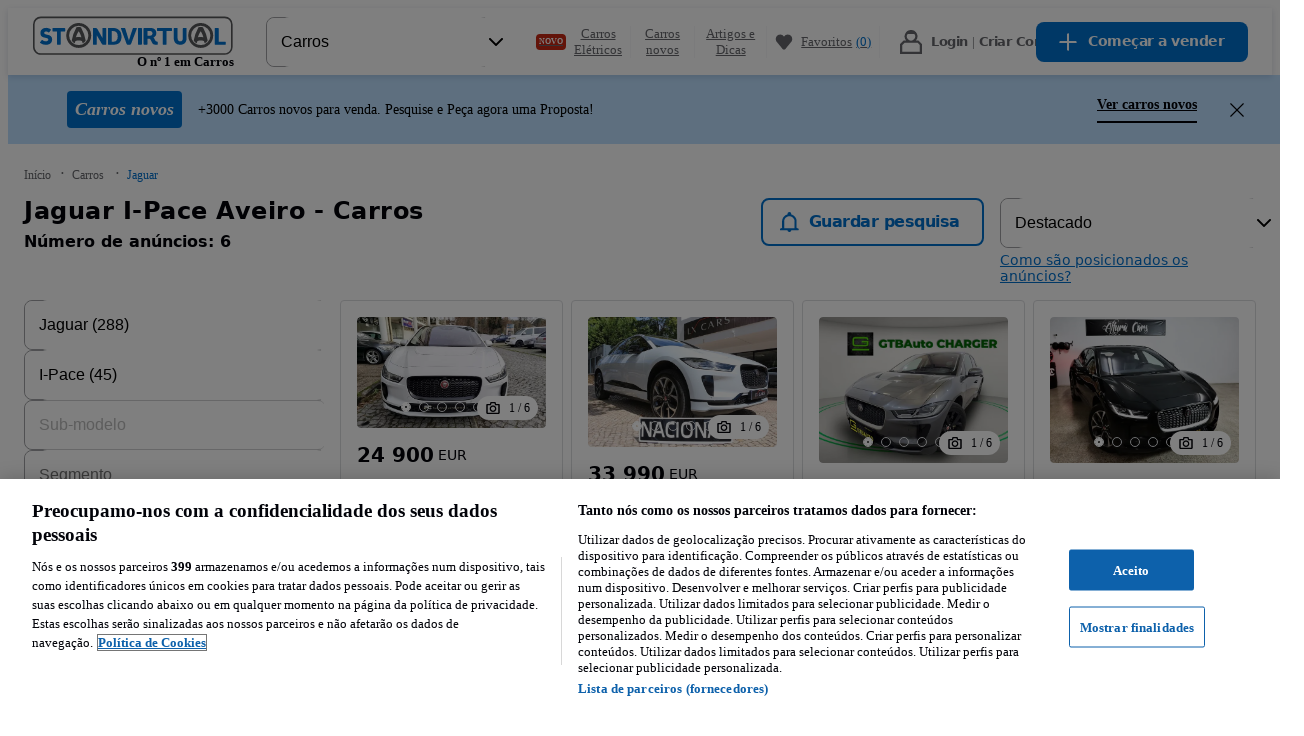

--- FILE ---
content_type: text/html; charset=utf-8
request_url: https://www.standvirtual.com/carros/jaguar/aveiro?search%5Bfilter_enum_engine_code%5D=i-pace
body_size: 141148
content:
<!DOCTYPE html><html lang="pt" dir="ltr"><head consent="ignore"><meta charSet="utf-8" data-next-head=""/><meta name="viewport" content="width=device-width, initial-scale=1" data-next-head=""/><meta property="fb:app_id" content="1440170512890527" data-next-head=""/><meta property="og:url" content="https://www.standvirtual.com/carros/jaguar/aveiro?search%5Bfilter_enum_engine_code%5D=i-pace" data-next-head=""/><meta property="og:type" content="website" data-next-head=""/><meta property="og:image" content="//statics.standvirtual.com/optimus-storage/a/carspt/images/fb-image200x200.png" data-next-head=""/><meta property="og:site_name" content="standvirtual.com" data-next-head=""/><meta property="al:ios:app_store_id" content="635240368" data-next-head=""/><meta property="al:ios:app_name" content="Standvirtual" data-next-head=""/><meta property="al:ios:url" content="standvirtual://www.standvirtual.com/carros/jaguar/aveiro?search%5Bfilter_enum_engine_code%5D=i-pace" data-next-head=""/><meta property="al:android:app_name" content="Standvirtual" data-next-head=""/><meta property="al:android:package" content="com.fixeads.standvirtual" data-next-head=""/><meta property="al:android:url" content="https://www.standvirtual.com/carros/jaguar/aveiro?search%5Bfilter_enum_engine_code%5D=i-pace" data-next-head=""/><meta property="al:web:url" content="https://www.standvirtual.com" data-next-head=""/><meta property="al:web:should_fallback" content="true" data-next-head=""/><meta name="msapplication-TileColor" content="#0071ce" data-next-head=""/><meta name="msapplication-TileImage" content="//statics.standvirtual.com/optimus-storage/a/carspt/images/mstile.png" data-next-head=""/><meta name="theme-color" content="#0071ce" data-next-head=""/><meta name="google-play-app" content="app-id=com.fixeads.standvirtual" data-next-head=""/><meta name="apple-itunes-app" content="app-id=635240368" data-next-head=""/><title data-next-head="">Jaguar I-Pace Aveiro - Carros - Standvirtual.com</title><meta name="robots" content="index,follow" data-next-head=""/><meta name="description" content="Carros Jaguar I-Pace Aveiro - Ver veículos novos e usados à venda no Standvirtual.com." data-next-head=""/><meta property="og:title" content="Jaguar I-Pace Aveiro - Carros - Standvirtual.com" data-next-head=""/><meta property="og:description" content="Carros Jaguar I-Pace Aveiro - Ver veículos novos e usados à venda no Standvirtual.com." data-next-head=""/><link rel="canonical" href="https://www.standvirtual.com/carros/jaguar/aveiro?search%5Bfilter_enum_engine_code%5D=i-pace" data-next-head=""/><script id="listing-json-ld" data-testid="listing-json-ld" type="application/ld+json" data-next-head="">{"@context":"https://schema.org","@type":"Webpage","url":"https://www.standvirtual.com/carros/jaguar/aveiro?search%5Bfilter_enum_engine_code%5D=i-pace","mainEntity":{"@type":"OfferCatalog","name":"Standvirtual","itemListElement":[{"@type":"Offer","priceSpecification":{"@type":"UnitPriceSpecification","price":"26500","priceCurrency":"EUR"},"itemOffered":{"@type":"Car","name":"Jaguar I-Pace EV400 AWD First Edition","brand":"Jaguar","fuelType":"Eléctrico","modelDate":"2018","mileageFromOdometer":{"@type":"QuantitativeValue","unitCode":"KMT","value":"161900"}}},{"@type":"Offer","priceSpecification":{"@type":"UnitPriceSpecification","price":"27750","priceCurrency":"EUR"},"itemOffered":{"@type":"Car","name":"Jaguar I-Pace SE AWD Aut.","brand":"Jaguar","fuelType":"Eléctrico","modelDate":"2018","mileageFromOdometer":{"@type":"QuantitativeValue","unitCode":"KMT","value":"71950"}}},{"@type":"Offer","priceSpecification":{"@type":"UnitPriceSpecification","price":"31500","priceCurrency":"EUR"},"itemOffered":{"@type":"Car","name":"Jaguar I-Pace S AWD Aut.","brand":"Jaguar","fuelType":"Eléctrico","modelDate":"2022","mileageFromOdometer":{"@type":"QuantitativeValue","unitCode":"KMT","value":"90000"}}},{"@type":"Offer","priceSpecification":{"@type":"UnitPriceSpecification","price":"26500","priceCurrency":"EUR"},"itemOffered":{"@type":"Car","name":"Jaguar I-Pace EV400 AWD SE","brand":"Jaguar","fuelType":"Eléctrico","modelDate":"2019","mileageFromOdometer":{"@type":"QuantitativeValue","unitCode":"KMT","value":"107500"}}},{"@type":"Offer","priceSpecification":{"@type":"UnitPriceSpecification","price":"28900","priceCurrency":"EUR"},"itemOffered":{"@type":"Car","name":"Jaguar I-Pace S AWD Aut.","brand":"Jaguar","fuelType":"Eléctrico","modelDate":"2020","mileageFromOdometer":{"@type":"QuantitativeValue","unitCode":"KMT","value":"111797"}}},{"@type":"Offer","priceSpecification":{"@type":"UnitPriceSpecification","price":"25950","priceCurrency":"EUR"},"itemOffered":{"@type":"Car","name":"Jaguar I-Pace EV400 R-Dynamic SE AWD","brand":"Jaguar","fuelType":"Eléctrico","modelDate":"2021","mileageFromOdometer":{"@type":"QuantitativeValue","unitCode":"KMT","value":"133000"}}}]}}</script><script nonce="TIpSGJNzxWL0PfClpI/7aw==">window.serverTzOffset = 0;</script><link rel="preconnect" href="https://statics.standvirtual.com"/><script nonce="TIpSGJNzxWL0PfClpI/7aw==">window.styleNonce = "Qbo4gXFEwo2R1Uu5gZDh8A==";</script><meta charSet="utf-8"/><meta http-equiv="Content-Language" content="pt"/><meta name="format-detection" content="telephone=no, date=no, email=no, address=no"/><meta name="traceparent" content="00-7decd33d3f958bda982b4bb4bf601031-75ba4287c097bea9-01"/><link href="//statics.standvirtual.com/optimus-storage/a/carspt/images/apple-touch-icon.png" rel="apple-touch-icon" sizes="180x180"/><link href="//statics.standvirtual.com/optimus-storage/a/carspt/images/favicon-32x32.png" rel="icon" type="image/png" sizes="32x32"/><link href="//statics.standvirtual.com/optimus-storage/a/carspt/images/favicon-16x16.png" rel="icon" type="image/png" sizes="16x16"/><link rel="mask-icon" href="//statics.standvirtual.com/optimus-storage/a/carspt/images/safari-pinned-tab.svg?cachebuster=1" color="#0071ce"/><link rel="shortcut icon" href="//statics.standvirtual.com/optimus-storage/a/carspt/images/favicon.ico"/><link rel="manifest" href="//statics.standvirtual.com/optimus-storage/a/carspt/manifest.json"/><script type="application/ld+json">{"@context":"https://schema.org","@type":"WebSite","url":"https://www.standvirtual.com","potentialAction":{"@type":"SearchAction","target":"/anuncios/?q={q}&amp;utm_source=google&amp;utm_medium=search&amp;utm_campaign=search_organic","query-input":"required name=q"}}</script><script type="application/ld+json">{"@context":"schema.org","@type":"Organization","url":"https://www.standvirtual.com","logo":"https://www.standvirtual.com//statics.standvirtual.com/optimus-storage/a/carspt/images/fb-image200x200.png"}</script><link rel="preconnect" href="https://cdn.cookielaw.org"/><link rel="dns-prefetch" href="https://cdn.cookielaw.org"/><link rel="preconnect" href="https://geolocation.onetrust.com"/><link rel="dns-prefetch" href="https://geolocation.onetrust.com"/><link rel="preconnect" href="https://ireland.apollo.olxcdn.com"/><link rel="dns-prefetch" href="https://ireland.apollo.olxcdn.com"/><link rel="preconnect" href="https://securepubads.g.doubleclick.net"/><link rel="dns-prefetch" href="https://securepubads.g.doubleclick.net"/><link rel="preconnect" href="https://laquesis.data.olxcdn.com"/><link rel="dns-prefetch" href="https://laquesis.data.olxcdn.com"/><script type="text/javascript" src="https://cdn.cookielaw.org/consent/1418380d-d361-4745-80c4-908622a1e89c/OtAutoBlock.js" nonce="TIpSGJNzxWL0PfClpI/7aw=="></script><script src="https://cdn.cookielaw.org/scripttemplates/otSDKStub.js" type="text/javascript" charSet="UTF-8" data-domain-script="1418380d-d361-4745-80c4-908622a1e89c" data-language="pt" nonce="TIpSGJNzxWL0PfClpI/7aw=="></script><script type="text/javascript" nonce="TIpSGJNzxWL0PfClpI/7aw==">
      function OptanonWrapper() { 
        if (!OneTrust.IsAlertBoxClosedAndValid()) {
          
          
        }
      }
    </script><link rel="preload" href="https://ninja.data.olxcdn.com/ninja-motors.js" as="script"/><link rel="preload" href="https://www.googletagmanager.com/gtm.js?id=GTM-5CTXFCZ" as="script"/><link rel="preload" href="https://www.google-analytics.com/analytics.js" as="script"/><link rel="preload" href="https://cdn.slots.baxter.olx.org/standvirtual/web/release/init.min.js" as="script"/><link rel="preload" href="https://static.criteo.net/js/ld/ld.js" as="script"/><link href="https://s3img.cloud/favicon.8m4n20n3-k2n9-43o0-k8k9-7p6k7popnl09.png" rel="icon" type="image/png" sizes="48x48"/><link rel="stylesheet" href="https://cdn.slots.baxter.olx.org/standvirtual/web/release/init.css"/><script id="optimus-tracing" nonce="TIpSGJNzxWL0PfClpI/7aw==">window.OptimusTracing = {"x_transaction_id":"J-7YbcGnvgcinqTM9z1chcZPIHXJv8m-Xk4P13XaqUCpaT6D4_Oavg=="}</script><script id="new-relic-script" nonce="TIpSGJNzxWL0PfClpI/7aw==" data-nscript="beforeInteractive">window.NREUM||(NREUM={});NREUM.info = {"agent":"","beacon":"bam.nr-data.net","errorBeacon":"bam.nr-data.net","licenseKey":"1acec2c907","applicationID":"1766648748","agentToken":null,"applicationTime":417.167044,"transactionName":"MldVNUNTWUMABkQNXQsddBRCRlhdTglZF0YMXFBMAws=","queueTime":0,"ttGuid":"043bcd1e8c14c63f"}; (window.NREUM||(NREUM={})).init={privacy:{cookies_enabled:true},ajax:{deny_list:["bam.nr-data.net"]},session_trace:{sampling_rate:0.0,mode:"FIXED_RATE",enabled:true,error_sampling_rate:0.0},feature_flags:["soft_nav"],distributed_tracing:{enabled:true}};(window.NREUM||(NREUM={})).loader_config={agentID:"1834793924",accountID:"1695366",trustKey:"1705222",xpid:"VQAOVFVVDhABU1dUAQUPUVAJ",licenseKey:"1acec2c907",applicationID:"1766648748",browserID:"1834793924"};;/*! For license information please see nr-loader-spa-1.308.0.min.js.LICENSE.txt */
(()=>{var e,t,r={384:(e,t,r)=>{"use strict";r.d(t,{NT:()=>a,US:()=>u,Zm:()=>o,bQ:()=>d,dV:()=>c,pV:()=>l});var n=r(6154),i=r(1863),s=r(1910);const a={beacon:"bam.nr-data.net",errorBeacon:"bam.nr-data.net"};function o(){return n.gm.NREUM||(n.gm.NREUM={}),void 0===n.gm.newrelic&&(n.gm.newrelic=n.gm.NREUM),n.gm.NREUM}function c(){let e=o();return e.o||(e.o={ST:n.gm.setTimeout,SI:n.gm.setImmediate||n.gm.setInterval,CT:n.gm.clearTimeout,XHR:n.gm.XMLHttpRequest,REQ:n.gm.Request,EV:n.gm.Event,PR:n.gm.Promise,MO:n.gm.MutationObserver,FETCH:n.gm.fetch,WS:n.gm.WebSocket},(0,s.i)(...Object.values(e.o))),e}function d(e,t){let r=o();r.initializedAgents??={},t.initializedAt={ms:(0,i.t)(),date:new Date},r.initializedAgents[e]=t}function u(e,t){o()[e]=t}function l(){return function(){let e=o();const t=e.info||{};e.info={beacon:a.beacon,errorBeacon:a.errorBeacon,...t}}(),function(){let e=o();const t=e.init||{};e.init={...t}}(),c(),function(){let e=o();const t=e.loader_config||{};e.loader_config={...t}}(),o()}},782:(e,t,r)=>{"use strict";r.d(t,{T:()=>n});const n=r(860).K7.pageViewTiming},860:(e,t,r)=>{"use strict";r.d(t,{$J:()=>u,K7:()=>c,P3:()=>d,XX:()=>i,Yy:()=>o,df:()=>s,qY:()=>n,v4:()=>a});const n="events",i="jserrors",s="browser/blobs",a="rum",o="browser/logs",c={ajax:"ajax",genericEvents:"generic_events",jserrors:i,logging:"logging",metrics:"metrics",pageAction:"page_action",pageViewEvent:"page_view_event",pageViewTiming:"page_view_timing",sessionReplay:"session_replay",sessionTrace:"session_trace",softNav:"soft_navigations",spa:"spa"},d={[c.pageViewEvent]:1,[c.pageViewTiming]:2,[c.metrics]:3,[c.jserrors]:4,[c.spa]:5,[c.ajax]:6,[c.sessionTrace]:7,[c.softNav]:8,[c.sessionReplay]:9,[c.logging]:10,[c.genericEvents]:11},u={[c.pageViewEvent]:a,[c.pageViewTiming]:n,[c.ajax]:n,[c.spa]:n,[c.softNav]:n,[c.metrics]:i,[c.jserrors]:i,[c.sessionTrace]:s,[c.sessionReplay]:s,[c.logging]:o,[c.genericEvents]:"ins"}},944:(e,t,r)=>{"use strict";r.d(t,{R:()=>i});var n=r(3241);function i(e,t){"function"==typeof console.debug&&(console.debug("New Relic Warning: https://github.com/newrelic/newrelic-browser-agent/blob/main/docs/warning-codes.md#".concat(e),t),(0,n.W)({agentIdentifier:null,drained:null,type:"data",name:"warn",feature:"warn",data:{code:e,secondary:t}}))}},993:(e,t,r)=>{"use strict";r.d(t,{A$:()=>s,ET:()=>a,TZ:()=>o,p_:()=>i});var n=r(860);const i={ERROR:"ERROR",WARN:"WARN",INFO:"INFO",DEBUG:"DEBUG",TRACE:"TRACE"},s={OFF:0,ERROR:1,WARN:2,INFO:3,DEBUG:4,TRACE:5},a="log",o=n.K7.logging},1541:(e,t,r)=>{"use strict";r.d(t,{U:()=>i,f:()=>n});const n={MFE:"MFE",BA:"BA"};function i(e,t){if(2!==t?.harvestEndpointVersion)return{};const r=t.agentRef.runtime.appMetadata.agents[0].entityGuid;return e?{"source.id":e.id,"source.name":e.name,"source.type":e.type,"parent.id":e.parent?.id||r,"parent.type":e.parent?.type||n.BA}:{"entity.guid":r,appId:t.agentRef.info.applicationID}}},1687:(e,t,r)=>{"use strict";r.d(t,{Ak:()=>d,Ze:()=>h,x3:()=>u});var n=r(3241),i=r(7836),s=r(3606),a=r(860),o=r(2646);const c={};function d(e,t){const r={staged:!1,priority:a.P3[t]||0};l(e),c[e].get(t)||c[e].set(t,r)}function u(e,t){e&&c[e]&&(c[e].get(t)&&c[e].delete(t),p(e,t,!1),c[e].size&&f(e))}function l(e){if(!e)throw new Error("agentIdentifier required");c[e]||(c[e]=new Map)}function h(e="",t="feature",r=!1){if(l(e),!e||!c[e].get(t)||r)return p(e,t);c[e].get(t).staged=!0,f(e)}function f(e){const t=Array.from(c[e]);t.every(([e,t])=>t.staged)&&(t.sort((e,t)=>e[1].priority-t[1].priority),t.forEach(([t])=>{c[e].delete(t),p(e,t)}))}function p(e,t,r=!0){const a=e?i.ee.get(e):i.ee,c=s.i.handlers;if(!a.aborted&&a.backlog&&c){if((0,n.W)({agentIdentifier:e,type:"lifecycle",name:"drain",feature:t}),r){const e=a.backlog[t],r=c[t];if(r){for(let t=0;e&&t<e.length;++t)g(e[t],r);Object.entries(r).forEach(([e,t])=>{Object.values(t||{}).forEach(t=>{t[0]?.on&&t[0]?.context()instanceof o.y&&t[0].on(e,t[1])})})}}a.isolatedBacklog||delete c[t],a.backlog[t]=null,a.emit("drain-"+t,[])}}function g(e,t){var r=e[1];Object.values(t[r]||{}).forEach(t=>{var r=e[0];if(t[0]===r){var n=t[1],i=e[3],s=e[2];n.apply(i,s)}})}},1738:(e,t,r)=>{"use strict";r.d(t,{U:()=>f,Y:()=>h});var n=r(3241),i=r(9908),s=r(1863),a=r(944),o=r(5701),c=r(3969),d=r(8362),u=r(860),l=r(4261);function h(e,t,r,s){const h=s||r;!h||h[e]&&h[e]!==d.d.prototype[e]||(h[e]=function(){(0,i.p)(c.xV,["API/"+e+"/called"],void 0,u.K7.metrics,r.ee),(0,n.W)({agentIdentifier:r.agentIdentifier,drained:!!o.B?.[r.agentIdentifier],type:"data",name:"api",feature:l.Pl+e,data:{}});try{return t.apply(this,arguments)}catch(e){(0,a.R)(23,e)}})}function f(e,t,r,n,a){const o=e.info;null===r?delete o.jsAttributes[t]:o.jsAttributes[t]=r,(a||null===r)&&(0,i.p)(l.Pl+n,[(0,s.t)(),t,r],void 0,"session",e.ee)}},1741:(e,t,r)=>{"use strict";r.d(t,{W:()=>s});var n=r(944),i=r(4261);class s{#e(e,...t){if(this[e]!==s.prototype[e])return this[e](...t);(0,n.R)(35,e)}addPageAction(e,t){return this.#e(i.hG,e,t)}register(e){return this.#e(i.eY,e)}recordCustomEvent(e,t){return this.#e(i.fF,e,t)}setPageViewName(e,t){return this.#e(i.Fw,e,t)}setCustomAttribute(e,t,r){return this.#e(i.cD,e,t,r)}noticeError(e,t){return this.#e(i.o5,e,t)}setUserId(e,t=!1){return this.#e(i.Dl,e,t)}setApplicationVersion(e){return this.#e(i.nb,e)}setErrorHandler(e){return this.#e(i.bt,e)}addRelease(e,t){return this.#e(i.k6,e,t)}log(e,t){return this.#e(i.$9,e,t)}start(){return this.#e(i.d3)}finished(e){return this.#e(i.BL,e)}recordReplay(){return this.#e(i.CH)}pauseReplay(){return this.#e(i.Tb)}addToTrace(e){return this.#e(i.U2,e)}setCurrentRouteName(e){return this.#e(i.PA,e)}interaction(e){return this.#e(i.dT,e)}wrapLogger(e,t,r){return this.#e(i.Wb,e,t,r)}measure(e,t){return this.#e(i.V1,e,t)}consent(e){return this.#e(i.Pv,e)}}},1863:(e,t,r)=>{"use strict";function n(){return Math.floor(performance.now())}r.d(t,{t:()=>n})},1910:(e,t,r)=>{"use strict";r.d(t,{i:()=>s});var n=r(944);const i=new Map;function s(...e){return e.every(e=>{if(i.has(e))return i.get(e);const t="function"==typeof e?e.toString():"",r=t.includes("[native code]"),s=t.includes("nrWrapper");return r||s||(0,n.R)(64,e?.name||t),i.set(e,r),r})}},2555:(e,t,r)=>{"use strict";r.d(t,{D:()=>o,f:()=>a});var n=r(384),i=r(8122);const s={beacon:n.NT.beacon,errorBeacon:n.NT.errorBeacon,licenseKey:void 0,applicationID:void 0,sa:void 0,queueTime:void 0,applicationTime:void 0,ttGuid:void 0,user:void 0,account:void 0,product:void 0,extra:void 0,jsAttributes:{},userAttributes:void 0,atts:void 0,transactionName:void 0,tNamePlain:void 0};function a(e){try{return!!e.licenseKey&&!!e.errorBeacon&&!!e.applicationID}catch(e){return!1}}const o=e=>(0,i.a)(e,s)},2614:(e,t,r)=>{"use strict";r.d(t,{BB:()=>a,H3:()=>n,g:()=>d,iL:()=>c,tS:()=>o,uh:()=>i,wk:()=>s});const n="NRBA",i="SESSION",s=144e5,a=18e5,o={STARTED:"session-started",PAUSE:"session-pause",RESET:"session-reset",RESUME:"session-resume",UPDATE:"session-update"},c={SAME_TAB:"same-tab",CROSS_TAB:"cross-tab"},d={OFF:0,FULL:1,ERROR:2}},2646:(e,t,r)=>{"use strict";r.d(t,{y:()=>n});class n{constructor(e){this.contextId=e}}},2843:(e,t,r)=>{"use strict";r.d(t,{G:()=>s,u:()=>i});var n=r(3878);function i(e,t=!1,r,i){(0,n.DD)("visibilitychange",function(){if(t)return void("hidden"===document.visibilityState&&e());e(document.visibilityState)},r,i)}function s(e,t,r){(0,n.sp)("pagehide",e,t,r)}},3241:(e,t,r)=>{"use strict";r.d(t,{W:()=>s});var n=r(6154);const i="newrelic";function s(e={}){try{n.gm.dispatchEvent(new CustomEvent(i,{detail:e}))}catch(e){}}},3304:(e,t,r)=>{"use strict";r.d(t,{A:()=>s});var n=r(7836);const i=()=>{const e=new WeakSet;return(t,r)=>{if("object"==typeof r&&null!==r){if(e.has(r))return;e.add(r)}return r}};function s(e){try{return JSON.stringify(e,i())??""}catch(e){try{n.ee.emit("internal-error",[e])}catch(e){}return""}}},3333:(e,t,r)=>{"use strict";r.d(t,{$v:()=>u,TZ:()=>n,Xh:()=>c,Zp:()=>i,kd:()=>d,mq:()=>o,nf:()=>a,qN:()=>s});const n=r(860).K7.genericEvents,i=["auxclick","click","copy","keydown","paste","scrollend"],s=["focus","blur"],a=4,o=1e3,c=2e3,d=["PageAction","UserAction","BrowserPerformance"],u={RESOURCES:"experimental.resources",REGISTER:"register"}},3434:(e,t,r)=>{"use strict";r.d(t,{Jt:()=>s,YM:()=>d});var n=r(7836),i=r(5607);const s="nr@original:".concat(i.W),a=50;var o=Object.prototype.hasOwnProperty,c=!1;function d(e,t){return e||(e=n.ee),r.inPlace=function(e,t,n,i,s){n||(n="");const a="-"===n.charAt(0);for(let o=0;o<t.length;o++){const c=t[o],d=e[c];l(d)||(e[c]=r(d,a?c+n:n,i,c,s))}},r.flag=s,r;function r(t,r,n,c,d){return l(t)?t:(r||(r=""),nrWrapper[s]=t,function(e,t,r){if(Object.defineProperty&&Object.keys)try{return Object.keys(e).forEach(function(r){Object.defineProperty(t,r,{get:function(){return e[r]},set:function(t){return e[r]=t,t}})}),t}catch(e){u([e],r)}for(var n in e)o.call(e,n)&&(t[n]=e[n])}(t,nrWrapper,e),nrWrapper);function nrWrapper(){var s,o,l,h;let f;try{o=this,s=[...arguments],l="function"==typeof n?n(s,o):n||{}}catch(t){u([t,"",[s,o,c],l],e)}i(r+"start",[s,o,c],l,d);const p=performance.now();let g;try{return h=t.apply(o,s),g=performance.now(),h}catch(e){throw g=performance.now(),i(r+"err",[s,o,e],l,d),f=e,f}finally{const e=g-p,t={start:p,end:g,duration:e,isLongTask:e>=a,methodName:c,thrownError:f};t.isLongTask&&i("long-task",[t,o],l,d),i(r+"end",[s,o,h],l,d)}}}function i(r,n,i,s){if(!c||t){var a=c;c=!0;try{e.emit(r,n,i,t,s)}catch(t){u([t,r,n,i],e)}c=a}}}function u(e,t){t||(t=n.ee);try{t.emit("internal-error",e)}catch(e){}}function l(e){return!(e&&"function"==typeof e&&e.apply&&!e[s])}},3606:(e,t,r)=>{"use strict";r.d(t,{i:()=>s});var n=r(9908);s.on=a;var i=s.handlers={};function s(e,t,r,s){a(s||n.d,i,e,t,r)}function a(e,t,r,i,s){s||(s="feature"),e||(e=n.d);var a=t[s]=t[s]||{};(a[r]=a[r]||[]).push([e,i])}},3738:(e,t,r)=>{"use strict";r.d(t,{He:()=>i,Kp:()=>o,Lc:()=>d,Rz:()=>u,TZ:()=>n,bD:()=>s,d3:()=>a,jx:()=>l,sl:()=>h,uP:()=>c});const n=r(860).K7.sessionTrace,i="bstResource",s="resource",a="-start",o="-end",c="fn"+a,d="fn"+o,u="pushState",l=1e3,h=3e4},3785:(e,t,r)=>{"use strict";r.d(t,{R:()=>c,b:()=>d});var n=r(9908),i=r(1863),s=r(860),a=r(3969),o=r(993);function c(e,t,r={},c=o.p_.INFO,d=!0,u,l=(0,i.t)()){(0,n.p)(a.xV,["API/logging/".concat(c.toLowerCase(),"/called")],void 0,s.K7.metrics,e),(0,n.p)(o.ET,[l,t,r,c,d,u],void 0,s.K7.logging,e)}function d(e){return"string"==typeof e&&Object.values(o.p_).some(t=>t===e.toUpperCase().trim())}},3878:(e,t,r)=>{"use strict";function n(e,t){return{capture:e,passive:!1,signal:t}}function i(e,t,r=!1,i){window.addEventListener(e,t,n(r,i))}function s(e,t,r=!1,i){document.addEventListener(e,t,n(r,i))}r.d(t,{DD:()=>s,jT:()=>n,sp:()=>i})},3962:(e,t,r)=>{"use strict";r.d(t,{AM:()=>a,O2:()=>l,OV:()=>s,Qu:()=>h,TZ:()=>c,ih:()=>f,pP:()=>o,t1:()=>u,tC:()=>i,wD:()=>d});var n=r(860);const i=["click","keydown","submit"],s="popstate",a="api",o="initialPageLoad",c=n.K7.softNav,d=5e3,u=500,l={INITIAL_PAGE_LOAD:"",ROUTE_CHANGE:1,UNSPECIFIED:2},h={INTERACTION:1,AJAX:2,CUSTOM_END:3,CUSTOM_TRACER:4},f={IP:"in progress",PF:"pending finish",FIN:"finished",CAN:"cancelled"}},3969:(e,t,r)=>{"use strict";r.d(t,{TZ:()=>n,XG:()=>o,rs:()=>i,xV:()=>a,z_:()=>s});const n=r(860).K7.metrics,i="sm",s="cm",a="storeSupportabilityMetrics",o="storeEventMetrics"},4234:(e,t,r)=>{"use strict";r.d(t,{W:()=>s});var n=r(7836),i=r(1687);class s{constructor(e,t){this.agentIdentifier=e,this.ee=n.ee.get(e),this.featureName=t,this.blocked=!1}deregisterDrain(){(0,i.x3)(this.agentIdentifier,this.featureName)}}},4261:(e,t,r)=>{"use strict";r.d(t,{$9:()=>u,BL:()=>c,CH:()=>p,Dl:()=>R,Fw:()=>w,PA:()=>v,Pl:()=>n,Pv:()=>A,Tb:()=>h,U2:()=>a,V1:()=>E,Wb:()=>T,bt:()=>y,cD:()=>b,d3:()=>x,dT:()=>d,eY:()=>g,fF:()=>f,hG:()=>s,hw:()=>i,k6:()=>o,nb:()=>m,o5:()=>l});const n="api-",i=n+"ixn-",s="addPageAction",a="addToTrace",o="addRelease",c="finished",d="interaction",u="log",l="noticeError",h="pauseReplay",f="recordCustomEvent",p="recordReplay",g="register",m="setApplicationVersion",v="setCurrentRouteName",b="setCustomAttribute",y="setErrorHandler",w="setPageViewName",R="setUserId",x="start",T="wrapLogger",E="measure",A="consent"},5205:(e,t,r)=>{"use strict";r.d(t,{j:()=>S});var n=r(384),i=r(1741);var s=r(2555),a=r(3333);const o=e=>{if(!e||"string"!=typeof e)return!1;try{document.createDocumentFragment().querySelector(e)}catch{return!1}return!0};var c=r(2614),d=r(944),u=r(8122);const l="[data-nr-mask]",h=e=>(0,u.a)(e,(()=>{const e={feature_flags:[],experimental:{allow_registered_children:!1,resources:!1},mask_selector:"*",block_selector:"[data-nr-block]",mask_input_options:{color:!1,date:!1,"datetime-local":!1,email:!1,month:!1,number:!1,range:!1,search:!1,tel:!1,text:!1,time:!1,url:!1,week:!1,textarea:!1,select:!1,password:!0}};return{ajax:{deny_list:void 0,block_internal:!0,enabled:!0,autoStart:!0},api:{get allow_registered_children(){return e.feature_flags.includes(a.$v.REGISTER)||e.experimental.allow_registered_children},set allow_registered_children(t){e.experimental.allow_registered_children=t},duplicate_registered_data:!1},browser_consent_mode:{enabled:!1},distributed_tracing:{enabled:void 0,exclude_newrelic_header:void 0,cors_use_newrelic_header:void 0,cors_use_tracecontext_headers:void 0,allowed_origins:void 0},get feature_flags(){return e.feature_flags},set feature_flags(t){e.feature_flags=t},generic_events:{enabled:!0,autoStart:!0},harvest:{interval:30},jserrors:{enabled:!0,autoStart:!0},logging:{enabled:!0,autoStart:!0},metrics:{enabled:!0,autoStart:!0},obfuscate:void 0,page_action:{enabled:!0},page_view_event:{enabled:!0,autoStart:!0},page_view_timing:{enabled:!0,autoStart:!0},performance:{capture_marks:!1,capture_measures:!1,capture_detail:!0,resources:{get enabled(){return e.feature_flags.includes(a.$v.RESOURCES)||e.experimental.resources},set enabled(t){e.experimental.resources=t},asset_types:[],first_party_domains:[],ignore_newrelic:!0}},privacy:{cookies_enabled:!0},proxy:{assets:void 0,beacon:void 0},session:{expiresMs:c.wk,inactiveMs:c.BB},session_replay:{autoStart:!0,enabled:!1,preload:!1,sampling_rate:10,error_sampling_rate:100,collect_fonts:!1,inline_images:!1,fix_stylesheets:!0,mask_all_inputs:!0,get mask_text_selector(){return e.mask_selector},set mask_text_selector(t){o(t)?e.mask_selector="".concat(t,",").concat(l):""===t||null===t?e.mask_selector=l:(0,d.R)(5,t)},get block_class(){return"nr-block"},get ignore_class(){return"nr-ignore"},get mask_text_class(){return"nr-mask"},get block_selector(){return e.block_selector},set block_selector(t){o(t)?e.block_selector+=",".concat(t):""!==t&&(0,d.R)(6,t)},get mask_input_options(){return e.mask_input_options},set mask_input_options(t){t&&"object"==typeof t?e.mask_input_options={...t,password:!0}:(0,d.R)(7,t)}},session_trace:{enabled:!0,autoStart:!0},soft_navigations:{enabled:!0,autoStart:!0},spa:{enabled:!0,autoStart:!0},ssl:void 0,user_actions:{enabled:!0,elementAttributes:["id","className","tagName","type"]}}})());var f=r(6154),p=r(9324);let g=0;const m={buildEnv:p.F3,distMethod:p.Xs,version:p.xv,originTime:f.WN},v={consented:!1},b={appMetadata:{},get consented(){return this.session?.state?.consent||v.consented},set consented(e){v.consented=e},customTransaction:void 0,denyList:void 0,disabled:!1,harvester:void 0,isolatedBacklog:!1,isRecording:!1,loaderType:void 0,maxBytes:3e4,obfuscator:void 0,onerror:void 0,ptid:void 0,releaseIds:{},session:void 0,timeKeeper:void 0,registeredEntities:[],jsAttributesMetadata:{bytes:0},get harvestCount(){return++g}},y=e=>{const t=(0,u.a)(e,b),r=Object.keys(m).reduce((e,t)=>(e[t]={value:m[t],writable:!1,configurable:!0,enumerable:!0},e),{});return Object.defineProperties(t,r)};var w=r(5701);const R=e=>{const t=e.startsWith("http");e+="/",r.p=t?e:"https://"+e};var x=r(7836),T=r(3241);const E={accountID:void 0,trustKey:void 0,agentID:void 0,licenseKey:void 0,applicationID:void 0,xpid:void 0},A=e=>(0,u.a)(e,E),_=new Set;function S(e,t={},r,a){let{init:o,info:c,loader_config:d,runtime:u={},exposed:l=!0}=t;if(!c){const e=(0,n.pV)();o=e.init,c=e.info,d=e.loader_config}e.init=h(o||{}),e.loader_config=A(d||{}),c.jsAttributes??={},f.bv&&(c.jsAttributes.isWorker=!0),e.info=(0,s.D)(c);const p=e.init,g=[c.beacon,c.errorBeacon];_.has(e.agentIdentifier)||(p.proxy.assets&&(R(p.proxy.assets),g.push(p.proxy.assets)),p.proxy.beacon&&g.push(p.proxy.beacon),e.beacons=[...g],function(e){const t=(0,n.pV)();Object.getOwnPropertyNames(i.W.prototype).forEach(r=>{const n=i.W.prototype[r];if("function"!=typeof n||"constructor"===n)return;let s=t[r];e[r]&&!1!==e.exposed&&"micro-agent"!==e.runtime?.loaderType&&(t[r]=(...t)=>{const n=e[r](...t);return s?s(...t):n})})}(e),(0,n.US)("activatedFeatures",w.B)),u.denyList=[...p.ajax.deny_list||[],...p.ajax.block_internal?g:[]],u.ptid=e.agentIdentifier,u.loaderType=r,e.runtime=y(u),_.has(e.agentIdentifier)||(e.ee=x.ee.get(e.agentIdentifier),e.exposed=l,(0,T.W)({agentIdentifier:e.agentIdentifier,drained:!!w.B?.[e.agentIdentifier],type:"lifecycle",name:"initialize",feature:void 0,data:e.config})),_.add(e.agentIdentifier)}},5270:(e,t,r)=>{"use strict";r.d(t,{Aw:()=>a,SR:()=>s,rF:()=>o});var n=r(384),i=r(7767);function s(e){return!!(0,n.dV)().o.MO&&(0,i.V)(e)&&!0===e?.session_trace.enabled}function a(e){return!0===e?.session_replay.preload&&s(e)}function o(e,t){try{if("string"==typeof t?.type){if("password"===t.type.toLowerCase())return"*".repeat(e?.length||0);if(void 0!==t?.dataset?.nrUnmask||t?.classList?.contains("nr-unmask"))return e}}catch(e){}return"string"==typeof e?e.replace(/[\S]/g,"*"):"*".repeat(e?.length||0)}},5289:(e,t,r)=>{"use strict";r.d(t,{GG:()=>a,Qr:()=>c,sB:()=>o});var n=r(3878),i=r(6389);function s(){return"undefined"==typeof document||"complete"===document.readyState}function a(e,t){if(s())return e();const r=(0,i.J)(e),a=setInterval(()=>{s()&&(clearInterval(a),r())},500);(0,n.sp)("load",r,t)}function o(e){if(s())return e();(0,n.DD)("DOMContentLoaded",e)}function c(e){if(s())return e();(0,n.sp)("popstate",e)}},5607:(e,t,r)=>{"use strict";r.d(t,{W:()=>n});const n=(0,r(9566).bz)()},5701:(e,t,r)=>{"use strict";r.d(t,{B:()=>s,t:()=>a});var n=r(3241);const i=new Set,s={};function a(e,t){const r=t.agentIdentifier;s[r]??={},e&&"object"==typeof e&&(i.has(r)||(t.ee.emit("rumresp",[e]),s[r]=e,i.add(r),(0,n.W)({agentIdentifier:r,loaded:!0,drained:!0,type:"lifecycle",name:"load",feature:void 0,data:e})))}},6154:(e,t,r)=>{"use strict";r.d(t,{OF:()=>d,RI:()=>i,WN:()=>h,bv:()=>s,eN:()=>f,gm:()=>a,lR:()=>l,m:()=>c,mw:()=>o,sb:()=>u});var n=r(1863);const i="undefined"!=typeof window&&!!window.document,s="undefined"!=typeof WorkerGlobalScope&&("undefined"!=typeof self&&self instanceof WorkerGlobalScope&&self.navigator instanceof WorkerNavigator||"undefined"!=typeof globalThis&&globalThis instanceof WorkerGlobalScope&&globalThis.navigator instanceof WorkerNavigator),a=i?window:"undefined"!=typeof WorkerGlobalScope&&("undefined"!=typeof self&&self instanceof WorkerGlobalScope&&self||"undefined"!=typeof globalThis&&globalThis instanceof WorkerGlobalScope&&globalThis),o=Boolean("hidden"===a?.document?.visibilityState),c=""+a?.location,d=/iPad|iPhone|iPod/.test(a.navigator?.userAgent),u=d&&"undefined"==typeof SharedWorker,l=(()=>{const e=a.navigator?.userAgent?.match(/Firefox[/\s](\d+\.\d+)/);return Array.isArray(e)&&e.length>=2?+e[1]:0})(),h=Date.now()-(0,n.t)(),f=()=>"undefined"!=typeof PerformanceNavigationTiming&&a?.performance?.getEntriesByType("navigation")?.[0]?.responseStart},6344:(e,t,r)=>{"use strict";r.d(t,{BB:()=>u,Qb:()=>l,TZ:()=>i,Ug:()=>a,Vh:()=>s,_s:()=>o,bc:()=>d,yP:()=>c});var n=r(2614);const i=r(860).K7.sessionReplay,s="errorDuringReplay",a=.12,o={DomContentLoaded:0,Load:1,FullSnapshot:2,IncrementalSnapshot:3,Meta:4,Custom:5},c={[n.g.ERROR]:15e3,[n.g.FULL]:3e5,[n.g.OFF]:0},d={RESET:{message:"Session was reset",sm:"Reset"},IMPORT:{message:"Recorder failed to import",sm:"Import"},TOO_MANY:{message:"429: Too Many Requests",sm:"Too-Many"},TOO_BIG:{message:"Payload was too large",sm:"Too-Big"},CROSS_TAB:{message:"Session Entity was set to OFF on another tab",sm:"Cross-Tab"},ENTITLEMENTS:{message:"Session Replay is not allowed and will not be started",sm:"Entitlement"}},u=5e3,l={API:"api",RESUME:"resume",SWITCH_TO_FULL:"switchToFull",INITIALIZE:"initialize",PRELOAD:"preload"}},6389:(e,t,r)=>{"use strict";function n(e,t=500,r={}){const n=r?.leading||!1;let i;return(...r)=>{n&&void 0===i&&(e.apply(this,r),i=setTimeout(()=>{i=clearTimeout(i)},t)),n||(clearTimeout(i),i=setTimeout(()=>{e.apply(this,r)},t))}}function i(e){let t=!1;return(...r)=>{t||(t=!0,e.apply(this,r))}}r.d(t,{J:()=>i,s:()=>n})},6630:(e,t,r)=>{"use strict";r.d(t,{T:()=>n});const n=r(860).K7.pageViewEvent},6774:(e,t,r)=>{"use strict";r.d(t,{T:()=>n});const n=r(860).K7.jserrors},7295:(e,t,r)=>{"use strict";r.d(t,{Xv:()=>a,gX:()=>i,iW:()=>s});var n=[];function i(e){if(!e||s(e))return!1;if(0===n.length)return!0;if("*"===n[0].hostname)return!1;for(var t=0;t<n.length;t++){var r=n[t];if(r.hostname.test(e.hostname)&&r.pathname.test(e.pathname))return!1}return!0}function s(e){return void 0===e.hostname}function a(e){if(n=[],e&&e.length)for(var t=0;t<e.length;t++){let r=e[t];if(!r)continue;if("*"===r)return void(n=[{hostname:"*"}]);0===r.indexOf("http://")?r=r.substring(7):0===r.indexOf("https://")&&(r=r.substring(8));const i=r.indexOf("/");let s,a;i>0?(s=r.substring(0,i),a=r.substring(i)):(s=r,a="*");let[c]=s.split(":");n.push({hostname:o(c),pathname:o(a,!0)})}}function o(e,t=!1){const r=e.replace(/[.+?^${}()|[\]\\]/g,e=>"\\"+e).replace(/\*/g,".*?");return new RegExp((t?"^":"")+r+"$")}},7485:(e,t,r)=>{"use strict";r.d(t,{D:()=>i});var n=r(6154);function i(e){if(0===(e||"").indexOf("data:"))return{protocol:"data"};try{const t=new URL(e,location.href),r={port:t.port,hostname:t.hostname,pathname:t.pathname,search:t.search,protocol:t.protocol.slice(0,t.protocol.indexOf(":")),sameOrigin:t.protocol===n.gm?.location?.protocol&&t.host===n.gm?.location?.host};return r.port&&""!==r.port||("http:"===t.protocol&&(r.port="80"),"https:"===t.protocol&&(r.port="443")),r.pathname&&""!==r.pathname?r.pathname.startsWith("/")||(r.pathname="/".concat(r.pathname)):r.pathname="/",r}catch(e){return{}}}},7699:(e,t,r)=>{"use strict";r.d(t,{It:()=>s,KC:()=>o,No:()=>i,qh:()=>a});var n=r(860);const i=16e3,s=1e6,a="SESSION_ERROR",o={[n.K7.logging]:!0,[n.K7.genericEvents]:!1,[n.K7.jserrors]:!1,[n.K7.ajax]:!1}},7767:(e,t,r)=>{"use strict";r.d(t,{V:()=>i});var n=r(6154);const i=e=>n.RI&&!0===e?.privacy.cookies_enabled},7836:(e,t,r)=>{"use strict";r.d(t,{P:()=>o,ee:()=>c});var n=r(384),i=r(8990),s=r(2646),a=r(5607);const o="nr@context:".concat(a.W),c=function e(t,r){var n={},a={},u={},l=!1;try{l=16===r.length&&d.initializedAgents?.[r]?.runtime.isolatedBacklog}catch(e){}var h={on:p,addEventListener:p,removeEventListener:function(e,t){var r=n[e];if(!r)return;for(var i=0;i<r.length;i++)r[i]===t&&r.splice(i,1)},emit:function(e,r,n,i,s){!1!==s&&(s=!0);if(c.aborted&&!i)return;t&&s&&t.emit(e,r,n);var o=f(n);g(e).forEach(e=>{e.apply(o,r)});var d=v()[a[e]];d&&d.push([h,e,r,o]);return o},get:m,listeners:g,context:f,buffer:function(e,t){const r=v();if(t=t||"feature",h.aborted)return;Object.entries(e||{}).forEach(([e,n])=>{a[n]=t,t in r||(r[t]=[])})},abort:function(){h._aborted=!0,Object.keys(h.backlog).forEach(e=>{delete h.backlog[e]})},isBuffering:function(e){return!!v()[a[e]]},debugId:r,backlog:l?{}:t&&"object"==typeof t.backlog?t.backlog:{},isolatedBacklog:l};return Object.defineProperty(h,"aborted",{get:()=>{let e=h._aborted||!1;return e||(t&&(e=t.aborted),e)}}),h;function f(e){return e&&e instanceof s.y?e:e?(0,i.I)(e,o,()=>new s.y(o)):new s.y(o)}function p(e,t){n[e]=g(e).concat(t)}function g(e){return n[e]||[]}function m(t){return u[t]=u[t]||e(h,t)}function v(){return h.backlog}}(void 0,"globalEE"),d=(0,n.Zm)();d.ee||(d.ee=c)},8122:(e,t,r)=>{"use strict";r.d(t,{a:()=>i});var n=r(944);function i(e,t){try{if(!e||"object"!=typeof e)return(0,n.R)(3);if(!t||"object"!=typeof t)return(0,n.R)(4);const r=Object.create(Object.getPrototypeOf(t),Object.getOwnPropertyDescriptors(t)),s=0===Object.keys(r).length?e:r;for(let a in s)if(void 0!==e[a])try{if(null===e[a]){r[a]=null;continue}Array.isArray(e[a])&&Array.isArray(t[a])?r[a]=Array.from(new Set([...e[a],...t[a]])):"object"==typeof e[a]&&"object"==typeof t[a]?r[a]=i(e[a],t[a]):r[a]=e[a]}catch(e){r[a]||(0,n.R)(1,e)}return r}catch(e){(0,n.R)(2,e)}}},8139:(e,t,r)=>{"use strict";r.d(t,{u:()=>h});var n=r(7836),i=r(3434),s=r(8990),a=r(6154);const o={},c=a.gm.XMLHttpRequest,d="addEventListener",u="removeEventListener",l="nr@wrapped:".concat(n.P);function h(e){var t=function(e){return(e||n.ee).get("events")}(e);if(o[t.debugId]++)return t;o[t.debugId]=1;var r=(0,i.YM)(t,!0);function h(e){r.inPlace(e,[d,u],"-",p)}function p(e,t){return e[1]}return"getPrototypeOf"in Object&&(a.RI&&f(document,h),c&&f(c.prototype,h),f(a.gm,h)),t.on(d+"-start",function(e,t){var n=e[1];if(null!==n&&("function"==typeof n||"object"==typeof n)&&"newrelic"!==e[0]){var i=(0,s.I)(n,l,function(){var e={object:function(){if("function"!=typeof n.handleEvent)return;return n.handleEvent.apply(n,arguments)},function:n}[typeof n];return e?r(e,"fn-",null,e.name||"anonymous"):n});this.wrapped=e[1]=i}}),t.on(u+"-start",function(e){e[1]=this.wrapped||e[1]}),t}function f(e,t,...r){let n=e;for(;"object"==typeof n&&!Object.prototype.hasOwnProperty.call(n,d);)n=Object.getPrototypeOf(n);n&&t(n,...r)}},8362:(e,t,r)=>{"use strict";r.d(t,{d:()=>s});var n=r(9566),i=r(1741);class s extends i.W{agentIdentifier=(0,n.LA)(16)}},8374:(e,t,r)=>{r.nc=(()=>{try{return document?.currentScript?.nonce}catch(e){}return""})()},8990:(e,t,r)=>{"use strict";r.d(t,{I:()=>i});var n=Object.prototype.hasOwnProperty;function i(e,t,r){if(n.call(e,t))return e[t];var i=r();if(Object.defineProperty&&Object.keys)try{return Object.defineProperty(e,t,{value:i,writable:!0,enumerable:!1}),i}catch(e){}return e[t]=i,i}},9119:(e,t,r)=>{"use strict";r.d(t,{L:()=>s});var n=/([^?#]*)[^#]*(#[^?]*|$).*/,i=/([^?#]*)().*/;function s(e,t){return e?e.replace(t?n:i,"$1$2"):e}},9300:(e,t,r)=>{"use strict";r.d(t,{T:()=>n});const n=r(860).K7.ajax},9324:(e,t,r)=>{"use strict";r.d(t,{AJ:()=>a,F3:()=>i,Xs:()=>s,Yq:()=>o,xv:()=>n});const n="1.308.0",i="PROD",s="CDN",a="@newrelic/rrweb",o="1.0.1"},9566:(e,t,r)=>{"use strict";r.d(t,{LA:()=>o,ZF:()=>c,bz:()=>a,el:()=>d});var n=r(6154);const i="xxxxxxxx-xxxx-4xxx-yxxx-xxxxxxxxxxxx";function s(e,t){return e?15&e[t]:16*Math.random()|0}function a(){const e=n.gm?.crypto||n.gm?.msCrypto;let t,r=0;return e&&e.getRandomValues&&(t=e.getRandomValues(new Uint8Array(30))),i.split("").map(e=>"x"===e?s(t,r++).toString(16):"y"===e?(3&s()|8).toString(16):e).join("")}function o(e){const t=n.gm?.crypto||n.gm?.msCrypto;let r,i=0;t&&t.getRandomValues&&(r=t.getRandomValues(new Uint8Array(e)));const a=[];for(var o=0;o<e;o++)a.push(s(r,i++).toString(16));return a.join("")}function c(){return o(16)}function d(){return o(32)}},9908:(e,t,r)=>{"use strict";r.d(t,{d:()=>n,p:()=>i});var n=r(7836).ee.get("handle");function i(e,t,r,i,s){s?(s.buffer([e],i),s.emit(e,t,r)):(n.buffer([e],i),n.emit(e,t,r))}}},n={};function i(e){var t=n[e];if(void 0!==t)return t.exports;var s=n[e]={exports:{}};return r[e](s,s.exports,i),s.exports}i.m=r,i.d=(e,t)=>{for(var r in t)i.o(t,r)&&!i.o(e,r)&&Object.defineProperty(e,r,{enumerable:!0,get:t[r]})},i.f={},i.e=e=>Promise.all(Object.keys(i.f).reduce((t,r)=>(i.f[r](e,t),t),[])),i.u=e=>({212:"nr-spa-compressor",249:"nr-spa-recorder",478:"nr-spa"}[e]+"-1.308.0.min.js"),i.o=(e,t)=>Object.prototype.hasOwnProperty.call(e,t),e={},t="NRBA-1.308.0.PROD:",i.l=(r,n,s,a)=>{if(e[r])e[r].push(n);else{var o,c;if(void 0!==s)for(var d=document.getElementsByTagName("script"),u=0;u<d.length;u++){var l=d[u];if(l.getAttribute("src")==r||l.getAttribute("data-webpack")==t+s){o=l;break}}if(!o){c=!0;var h={478:"sha512-RSfSVnmHk59T/uIPbdSE0LPeqcEdF4/+XhfJdBuccH5rYMOEZDhFdtnh6X6nJk7hGpzHd9Ujhsy7lZEz/ORYCQ==",249:"sha512-ehJXhmntm85NSqW4MkhfQqmeKFulra3klDyY0OPDUE+sQ3GokHlPh1pmAzuNy//3j4ac6lzIbmXLvGQBMYmrkg==",212:"sha512-B9h4CR46ndKRgMBcK+j67uSR2RCnJfGefU+A7FrgR/k42ovXy5x/MAVFiSvFxuVeEk/pNLgvYGMp1cBSK/G6Fg=="};(o=document.createElement("script")).charset="utf-8",i.nc&&o.setAttribute("nonce",i.nc),o.setAttribute("data-webpack",t+s),o.src=r,0!==o.src.indexOf(window.location.origin+"/")&&(o.crossOrigin="anonymous"),h[a]&&(o.integrity=h[a])}e[r]=[n];var f=(t,n)=>{o.onerror=o.onload=null,clearTimeout(p);var i=e[r];if(delete e[r],o.parentNode&&o.parentNode.removeChild(o),i&&i.forEach(e=>e(n)),t)return t(n)},p=setTimeout(f.bind(null,void 0,{type:"timeout",target:o}),12e4);o.onerror=f.bind(null,o.onerror),o.onload=f.bind(null,o.onload),c&&document.head.appendChild(o)}},i.r=e=>{"undefined"!=typeof Symbol&&Symbol.toStringTag&&Object.defineProperty(e,Symbol.toStringTag,{value:"Module"}),Object.defineProperty(e,"__esModule",{value:!0})},i.p="https://js-agent.newrelic.com/",(()=>{var e={38:0,788:0};i.f.j=(t,r)=>{var n=i.o(e,t)?e[t]:void 0;if(0!==n)if(n)r.push(n[2]);else{var s=new Promise((r,i)=>n=e[t]=[r,i]);r.push(n[2]=s);var a=i.p+i.u(t),o=new Error;i.l(a,r=>{if(i.o(e,t)&&(0!==(n=e[t])&&(e[t]=void 0),n)){var s=r&&("load"===r.type?"missing":r.type),a=r&&r.target&&r.target.src;o.message="Loading chunk "+t+" failed: ("+s+": "+a+")",o.name="ChunkLoadError",o.type=s,o.request=a,n[1](o)}},"chunk-"+t,t)}};var t=(t,r)=>{var n,s,[a,o,c]=r,d=0;if(a.some(t=>0!==e[t])){for(n in o)i.o(o,n)&&(i.m[n]=o[n]);if(c)c(i)}for(t&&t(r);d<a.length;d++)s=a[d],i.o(e,s)&&e[s]&&e[s][0](),e[s]=0},r=self["webpackChunk:NRBA-1.308.0.PROD"]=self["webpackChunk:NRBA-1.308.0.PROD"]||[];r.forEach(t.bind(null,0)),r.push=t.bind(null,r.push.bind(r))})(),(()=>{"use strict";i(8374);var e=i(8362),t=i(860);const r=Object.values(t.K7);var n=i(5205);var s=i(9908),a=i(1863),o=i(4261),c=i(1738);var d=i(1687),u=i(4234),l=i(5289),h=i(6154),f=i(944),p=i(5270),g=i(7767),m=i(6389),v=i(7699);class b extends u.W{constructor(e,t){super(e.agentIdentifier,t),this.agentRef=e,this.abortHandler=void 0,this.featAggregate=void 0,this.loadedSuccessfully=void 0,this.onAggregateImported=new Promise(e=>{this.loadedSuccessfully=e}),this.deferred=Promise.resolve(),!1===e.init[this.featureName].autoStart?this.deferred=new Promise((t,r)=>{this.ee.on("manual-start-all",(0,m.J)(()=>{(0,d.Ak)(e.agentIdentifier,this.featureName),t()}))}):(0,d.Ak)(e.agentIdentifier,t)}importAggregator(e,t,r={}){if(this.featAggregate)return;const n=async()=>{let n;await this.deferred;try{if((0,g.V)(e.init)){const{setupAgentSession:t}=await i.e(478).then(i.bind(i,8766));n=t(e)}}catch(e){(0,f.R)(20,e),this.ee.emit("internal-error",[e]),(0,s.p)(v.qh,[e],void 0,this.featureName,this.ee)}try{if(!this.#t(this.featureName,n,e.init))return(0,d.Ze)(this.agentIdentifier,this.featureName),void this.loadedSuccessfully(!1);const{Aggregate:i}=await t();this.featAggregate=new i(e,r),e.runtime.harvester.initializedAggregates.push(this.featAggregate),this.loadedSuccessfully(!0)}catch(e){(0,f.R)(34,e),this.abortHandler?.(),(0,d.Ze)(this.agentIdentifier,this.featureName,!0),this.loadedSuccessfully(!1),this.ee&&this.ee.abort()}};h.RI?(0,l.GG)(()=>n(),!0):n()}#t(e,r,n){if(this.blocked)return!1;switch(e){case t.K7.sessionReplay:return(0,p.SR)(n)&&!!r;case t.K7.sessionTrace:return!!r;default:return!0}}}var y=i(6630),w=i(2614),R=i(3241);class x extends b{static featureName=y.T;constructor(e){var t;super(e,y.T),this.setupInspectionEvents(e.agentIdentifier),t=e,(0,c.Y)(o.Fw,function(e,r){"string"==typeof e&&("/"!==e.charAt(0)&&(e="/"+e),t.runtime.customTransaction=(r||"http://custom.transaction")+e,(0,s.p)(o.Pl+o.Fw,[(0,a.t)()],void 0,void 0,t.ee))},t),this.importAggregator(e,()=>i.e(478).then(i.bind(i,2467)))}setupInspectionEvents(e){const t=(t,r)=>{t&&(0,R.W)({agentIdentifier:e,timeStamp:t.timeStamp,loaded:"complete"===t.target.readyState,type:"window",name:r,data:t.target.location+""})};(0,l.sB)(e=>{t(e,"DOMContentLoaded")}),(0,l.GG)(e=>{t(e,"load")}),(0,l.Qr)(e=>{t(e,"navigate")}),this.ee.on(w.tS.UPDATE,(t,r)=>{(0,R.W)({agentIdentifier:e,type:"lifecycle",name:"session",data:r})})}}var T=i(384);class E extends e.d{constructor(e){var t;(super(),h.gm)?(this.features={},(0,T.bQ)(this.agentIdentifier,this),this.desiredFeatures=new Set(e.features||[]),this.desiredFeatures.add(x),(0,n.j)(this,e,e.loaderType||"agent"),t=this,(0,c.Y)(o.cD,function(e,r,n=!1){if("string"==typeof e){if(["string","number","boolean"].includes(typeof r)||null===r)return(0,c.U)(t,e,r,o.cD,n);(0,f.R)(40,typeof r)}else(0,f.R)(39,typeof e)},t),function(e){(0,c.Y)(o.Dl,function(t,r=!1){if("string"!=typeof t&&null!==t)return void(0,f.R)(41,typeof t);const n=e.info.jsAttributes["enduser.id"];r&&null!=n&&n!==t?(0,s.p)(o.Pl+"setUserIdAndResetSession",[t],void 0,"session",e.ee):(0,c.U)(e,"enduser.id",t,o.Dl,!0)},e)}(this),function(e){(0,c.Y)(o.nb,function(t){if("string"==typeof t||null===t)return(0,c.U)(e,"application.version",t,o.nb,!1);(0,f.R)(42,typeof t)},e)}(this),function(e){(0,c.Y)(o.d3,function(){e.ee.emit("manual-start-all")},e)}(this),function(e){(0,c.Y)(o.Pv,function(t=!0){if("boolean"==typeof t){if((0,s.p)(o.Pl+o.Pv,[t],void 0,"session",e.ee),e.runtime.consented=t,t){const t=e.features.page_view_event;t.onAggregateImported.then(e=>{const r=t.featAggregate;e&&!r.sentRum&&r.sendRum()})}}else(0,f.R)(65,typeof t)},e)}(this),this.run()):(0,f.R)(21)}get config(){return{info:this.info,init:this.init,loader_config:this.loader_config,runtime:this.runtime}}get api(){return this}run(){try{const e=function(e){const t={};return r.forEach(r=>{t[r]=!!e[r]?.enabled}),t}(this.init),n=[...this.desiredFeatures];n.sort((e,r)=>t.P3[e.featureName]-t.P3[r.featureName]),n.forEach(r=>{if(!e[r.featureName]&&r.featureName!==t.K7.pageViewEvent)return;if(r.featureName===t.K7.spa)return void(0,f.R)(67);const n=function(e){switch(e){case t.K7.ajax:return[t.K7.jserrors];case t.K7.sessionTrace:return[t.K7.ajax,t.K7.pageViewEvent];case t.K7.sessionReplay:return[t.K7.sessionTrace];case t.K7.pageViewTiming:return[t.K7.pageViewEvent];default:return[]}}(r.featureName).filter(e=>!(e in this.features));n.length>0&&(0,f.R)(36,{targetFeature:r.featureName,missingDependencies:n}),this.features[r.featureName]=new r(this)})}catch(e){(0,f.R)(22,e);for(const e in this.features)this.features[e].abortHandler?.();const t=(0,T.Zm)();delete t.initializedAgents[this.agentIdentifier]?.features,delete this.sharedAggregator;return t.ee.get(this.agentIdentifier).abort(),!1}}}var A=i(2843),_=i(782);class S extends b{static featureName=_.T;constructor(e){super(e,_.T),h.RI&&((0,A.u)(()=>(0,s.p)("docHidden",[(0,a.t)()],void 0,_.T,this.ee),!0),(0,A.G)(()=>(0,s.p)("winPagehide",[(0,a.t)()],void 0,_.T,this.ee)),this.importAggregator(e,()=>i.e(478).then(i.bind(i,9917))))}}var O=i(3969);class I extends b{static featureName=O.TZ;constructor(e){super(e,O.TZ),h.RI&&document.addEventListener("securitypolicyviolation",e=>{(0,s.p)(O.xV,["Generic/CSPViolation/Detected"],void 0,this.featureName,this.ee)}),this.importAggregator(e,()=>i.e(478).then(i.bind(i,6555)))}}var N=i(6774),P=i(3878),k=i(3304);class D{constructor(e,t,r,n,i){this.name="UncaughtError",this.message="string"==typeof e?e:(0,k.A)(e),this.sourceURL=t,this.line=r,this.column=n,this.__newrelic=i}}function C(e){return M(e)?e:new D(void 0!==e?.message?e.message:e,e?.filename||e?.sourceURL,e?.lineno||e?.line,e?.colno||e?.col,e?.__newrelic,e?.cause)}function j(e){const t="Unhandled Promise Rejection: ";if(!e?.reason)return;if(M(e.reason)){try{e.reason.message.startsWith(t)||(e.reason.message=t+e.reason.message)}catch(e){}return C(e.reason)}const r=C(e.reason);return(r.message||"").startsWith(t)||(r.message=t+r.message),r}function L(e){if(e.error instanceof SyntaxError&&!/:\d+$/.test(e.error.stack?.trim())){const t=new D(e.message,e.filename,e.lineno,e.colno,e.error.__newrelic,e.cause);return t.name=SyntaxError.name,t}return M(e.error)?e.error:C(e)}function M(e){return e instanceof Error&&!!e.stack}function H(e,r,n,i,o=(0,a.t)()){"string"==typeof e&&(e=new Error(e)),(0,s.p)("err",[e,o,!1,r,n.runtime.isRecording,void 0,i],void 0,t.K7.jserrors,n.ee),(0,s.p)("uaErr",[],void 0,t.K7.genericEvents,n.ee)}var B=i(1541),K=i(993),W=i(3785);function U(e,{customAttributes:t={},level:r=K.p_.INFO}={},n,i,s=(0,a.t)()){(0,W.R)(n.ee,e,t,r,!1,i,s)}function F(e,r,n,i,c=(0,a.t)()){(0,s.p)(o.Pl+o.hG,[c,e,r,i],void 0,t.K7.genericEvents,n.ee)}function V(e,r,n,i,c=(0,a.t)()){const{start:d,end:u,customAttributes:l}=r||{},h={customAttributes:l||{}};if("object"!=typeof h.customAttributes||"string"!=typeof e||0===e.length)return void(0,f.R)(57);const p=(e,t)=>null==e?t:"number"==typeof e?e:e instanceof PerformanceMark?e.startTime:Number.NaN;if(h.start=p(d,0),h.end=p(u,c),Number.isNaN(h.start)||Number.isNaN(h.end))(0,f.R)(57);else{if(h.duration=h.end-h.start,!(h.duration<0))return(0,s.p)(o.Pl+o.V1,[h,e,i],void 0,t.K7.genericEvents,n.ee),h;(0,f.R)(58)}}function G(e,r={},n,i,c=(0,a.t)()){(0,s.p)(o.Pl+o.fF,[c,e,r,i],void 0,t.K7.genericEvents,n.ee)}function z(e){(0,c.Y)(o.eY,function(t){return Y(e,t)},e)}function Y(e,r,n){(0,f.R)(54,"newrelic.register"),r||={},r.type=B.f.MFE,r.licenseKey||=e.info.licenseKey,r.blocked=!1,r.parent=n||{},Array.isArray(r.tags)||(r.tags=[]);const i={};r.tags.forEach(e=>{"name"!==e&&"id"!==e&&(i["source.".concat(e)]=!0)}),r.isolated??=!0;let o=()=>{};const c=e.runtime.registeredEntities;if(!r.isolated){const e=c.find(({metadata:{target:{id:e}}})=>e===r.id&&!r.isolated);if(e)return e}const d=e=>{r.blocked=!0,o=e};function u(e){return"string"==typeof e&&!!e.trim()&&e.trim().length<501||"number"==typeof e}e.init.api.allow_registered_children||d((0,m.J)(()=>(0,f.R)(55))),u(r.id)&&u(r.name)||d((0,m.J)(()=>(0,f.R)(48,r)));const l={addPageAction:(t,n={})=>g(F,[t,{...i,...n},e],r),deregister:()=>{d((0,m.J)(()=>(0,f.R)(68)))},log:(t,n={})=>g(U,[t,{...n,customAttributes:{...i,...n.customAttributes||{}}},e],r),measure:(t,n={})=>g(V,[t,{...n,customAttributes:{...i,...n.customAttributes||{}}},e],r),noticeError:(t,n={})=>g(H,[t,{...i,...n},e],r),register:(t={})=>g(Y,[e,t],l.metadata.target),recordCustomEvent:(t,n={})=>g(G,[t,{...i,...n},e],r),setApplicationVersion:e=>p("application.version",e),setCustomAttribute:(e,t)=>p(e,t),setUserId:e=>p("enduser.id",e),metadata:{customAttributes:i,target:r}},h=()=>(r.blocked&&o(),r.blocked);h()||c.push(l);const p=(e,t)=>{h()||(i[e]=t)},g=(r,n,i)=>{if(h())return;const o=(0,a.t)();(0,s.p)(O.xV,["API/register/".concat(r.name,"/called")],void 0,t.K7.metrics,e.ee);try{if(e.init.api.duplicate_registered_data&&"register"!==r.name){let e=n;if(n[1]instanceof Object){const t={"child.id":i.id,"child.type":i.type};e="customAttributes"in n[1]?[n[0],{...n[1],customAttributes:{...n[1].customAttributes,...t}},...n.slice(2)]:[n[0],{...n[1],...t},...n.slice(2)]}r(...e,void 0,o)}return r(...n,i,o)}catch(e){(0,f.R)(50,e)}};return l}class Z extends b{static featureName=N.T;constructor(e){var t;super(e,N.T),t=e,(0,c.Y)(o.o5,(e,r)=>H(e,r,t),t),function(e){(0,c.Y)(o.bt,function(t){e.runtime.onerror=t},e)}(e),function(e){let t=0;(0,c.Y)(o.k6,function(e,r){++t>10||(this.runtime.releaseIds[e.slice(-200)]=(""+r).slice(-200))},e)}(e),z(e);try{this.removeOnAbort=new AbortController}catch(e){}this.ee.on("internal-error",(t,r)=>{this.abortHandler&&(0,s.p)("ierr",[C(t),(0,a.t)(),!0,{},e.runtime.isRecording,r],void 0,this.featureName,this.ee)}),h.gm.addEventListener("unhandledrejection",t=>{this.abortHandler&&(0,s.p)("err",[j(t),(0,a.t)(),!1,{unhandledPromiseRejection:1},e.runtime.isRecording],void 0,this.featureName,this.ee)},(0,P.jT)(!1,this.removeOnAbort?.signal)),h.gm.addEventListener("error",t=>{this.abortHandler&&(0,s.p)("err",[L(t),(0,a.t)(),!1,{},e.runtime.isRecording],void 0,this.featureName,this.ee)},(0,P.jT)(!1,this.removeOnAbort?.signal)),this.abortHandler=this.#r,this.importAggregator(e,()=>i.e(478).then(i.bind(i,2176)))}#r(){this.removeOnAbort?.abort(),this.abortHandler=void 0}}var q=i(8990);let X=1;function J(e){const t=typeof e;return!e||"object"!==t&&"function"!==t?-1:e===h.gm?0:(0,q.I)(e,"nr@id",function(){return X++})}function Q(e){if("string"==typeof e&&e.length)return e.length;if("object"==typeof e){if("undefined"!=typeof ArrayBuffer&&e instanceof ArrayBuffer&&e.byteLength)return e.byteLength;if("undefined"!=typeof Blob&&e instanceof Blob&&e.size)return e.size;if(!("undefined"!=typeof FormData&&e instanceof FormData))try{return(0,k.A)(e).length}catch(e){return}}}var ee=i(8139),te=i(7836),re=i(3434);const ne={},ie=["open","send"];function se(e){var t=e||te.ee;const r=function(e){return(e||te.ee).get("xhr")}(t);if(void 0===h.gm.XMLHttpRequest)return r;if(ne[r.debugId]++)return r;ne[r.debugId]=1,(0,ee.u)(t);var n=(0,re.YM)(r),i=h.gm.XMLHttpRequest,s=h.gm.MutationObserver,a=h.gm.Promise,o=h.gm.setInterval,c="readystatechange",d=["onload","onerror","onabort","onloadstart","onloadend","onprogress","ontimeout"],u=[],l=h.gm.XMLHttpRequest=function(e){const t=new i(e),s=r.context(t);try{r.emit("new-xhr",[t],s),t.addEventListener(c,(a=s,function(){var e=this;e.readyState>3&&!a.resolved&&(a.resolved=!0,r.emit("xhr-resolved",[],e)),n.inPlace(e,d,"fn-",y)}),(0,P.jT)(!1))}catch(e){(0,f.R)(15,e);try{r.emit("internal-error",[e])}catch(e){}}var a;return t};function p(e,t){n.inPlace(t,["onreadystatechange"],"fn-",y)}if(function(e,t){for(var r in e)t[r]=e[r]}(i,l),l.prototype=i.prototype,n.inPlace(l.prototype,ie,"-xhr-",y),r.on("send-xhr-start",function(e,t){p(e,t),function(e){u.push(e),s&&(g?g.then(b):o?o(b):(m=-m,v.data=m))}(t)}),r.on("open-xhr-start",p),s){var g=a&&a.resolve();if(!o&&!a){var m=1,v=document.createTextNode(m);new s(b).observe(v,{characterData:!0})}}else t.on("fn-end",function(e){e[0]&&e[0].type===c||b()});function b(){for(var e=0;e<u.length;e++)p(0,u[e]);u.length&&(u=[])}function y(e,t){return t}return r}var ae="fetch-",oe=ae+"body-",ce=["arrayBuffer","blob","json","text","formData"],de=h.gm.Request,ue=h.gm.Response,le="prototype";const he={};function fe(e){const t=function(e){return(e||te.ee).get("fetch")}(e);if(!(de&&ue&&h.gm.fetch))return t;if(he[t.debugId]++)return t;function r(e,r,n){var i=e[r];"function"==typeof i&&(e[r]=function(){var e,r=[...arguments],s={};t.emit(n+"before-start",[r],s),s[te.P]&&s[te.P].dt&&(e=s[te.P].dt);var a=i.apply(this,r);return t.emit(n+"start",[r,e],a),a.then(function(e){return t.emit(n+"end",[null,e],a),e},function(e){throw t.emit(n+"end",[e],a),e})})}return he[t.debugId]=1,ce.forEach(e=>{r(de[le],e,oe),r(ue[le],e,oe)}),r(h.gm,"fetch",ae),t.on(ae+"end",function(e,r){var n=this;if(r){var i=r.headers.get("content-length");null!==i&&(n.rxSize=i),t.emit(ae+"done",[null,r],n)}else t.emit(ae+"done",[e],n)}),t}var pe=i(7485),ge=i(9566);class me{constructor(e){this.agentRef=e}generateTracePayload(e){const t=this.agentRef.loader_config;if(!this.shouldGenerateTrace(e)||!t)return null;var r=(t.accountID||"").toString()||null,n=(t.agentID||"").toString()||null,i=(t.trustKey||"").toString()||null;if(!r||!n)return null;var s=(0,ge.ZF)(),a=(0,ge.el)(),o=Date.now(),c={spanId:s,traceId:a,timestamp:o};return(e.sameOrigin||this.isAllowedOrigin(e)&&this.useTraceContextHeadersForCors())&&(c.traceContextParentHeader=this.generateTraceContextParentHeader(s,a),c.traceContextStateHeader=this.generateTraceContextStateHeader(s,o,r,n,i)),(e.sameOrigin&&!this.excludeNewrelicHeader()||!e.sameOrigin&&this.isAllowedOrigin(e)&&this.useNewrelicHeaderForCors())&&(c.newrelicHeader=this.generateTraceHeader(s,a,o,r,n,i)),c}generateTraceContextParentHeader(e,t){return"00-"+t+"-"+e+"-01"}generateTraceContextStateHeader(e,t,r,n,i){return i+"@nr=0-1-"+r+"-"+n+"-"+e+"----"+t}generateTraceHeader(e,t,r,n,i,s){if(!("function"==typeof h.gm?.btoa))return null;var a={v:[0,1],d:{ty:"Browser",ac:n,ap:i,id:e,tr:t,ti:r}};return s&&n!==s&&(a.d.tk=s),btoa((0,k.A)(a))}shouldGenerateTrace(e){return this.agentRef.init?.distributed_tracing?.enabled&&this.isAllowedOrigin(e)}isAllowedOrigin(e){var t=!1;const r=this.agentRef.init?.distributed_tracing;if(e.sameOrigin)t=!0;else if(r?.allowed_origins instanceof Array)for(var n=0;n<r.allowed_origins.length;n++){var i=(0,pe.D)(r.allowed_origins[n]);if(e.hostname===i.hostname&&e.protocol===i.protocol&&e.port===i.port){t=!0;break}}return t}excludeNewrelicHeader(){var e=this.agentRef.init?.distributed_tracing;return!!e&&!!e.exclude_newrelic_header}useNewrelicHeaderForCors(){var e=this.agentRef.init?.distributed_tracing;return!!e&&!1!==e.cors_use_newrelic_header}useTraceContextHeadersForCors(){var e=this.agentRef.init?.distributed_tracing;return!!e&&!!e.cors_use_tracecontext_headers}}var ve=i(9300),be=i(7295);function ye(e){return"string"==typeof e?e:e instanceof(0,T.dV)().o.REQ?e.url:h.gm?.URL&&e instanceof URL?e.href:void 0}var we=["load","error","abort","timeout"],Re=we.length,xe=(0,T.dV)().o.REQ,Te=(0,T.dV)().o.XHR;const Ee="X-NewRelic-App-Data";class Ae extends b{static featureName=ve.T;constructor(e){super(e,ve.T),this.dt=new me(e),this.handler=(e,t,r,n)=>(0,s.p)(e,t,r,n,this.ee);try{const e={xmlhttprequest:"xhr",fetch:"fetch",beacon:"beacon"};h.gm?.performance?.getEntriesByType("resource").forEach(r=>{if(r.initiatorType in e&&0!==r.responseStatus){const n={status:r.responseStatus},i={rxSize:r.transferSize,duration:Math.floor(r.duration),cbTime:0};_e(n,r.name),this.handler("xhr",[n,i,r.startTime,r.responseEnd,e[r.initiatorType]],void 0,t.K7.ajax)}})}catch(e){}fe(this.ee),se(this.ee),function(e,r,n,i){function o(e){var t=this;t.totalCbs=0,t.called=0,t.cbTime=0,t.end=T,t.ended=!1,t.xhrGuids={},t.lastSize=null,t.loadCaptureCalled=!1,t.params=this.params||{},t.metrics=this.metrics||{},t.latestLongtaskEnd=0,e.addEventListener("load",function(r){E(t,e)},(0,P.jT)(!1)),h.lR||e.addEventListener("progress",function(e){t.lastSize=e.loaded},(0,P.jT)(!1))}function c(e){this.params={method:e[0]},_e(this,e[1]),this.metrics={}}function d(t,r){e.loader_config.xpid&&this.sameOrigin&&r.setRequestHeader("X-NewRelic-ID",e.loader_config.xpid);var n=i.generateTracePayload(this.parsedOrigin);if(n){var s=!1;n.newrelicHeader&&(r.setRequestHeader("newrelic",n.newrelicHeader),s=!0),n.traceContextParentHeader&&(r.setRequestHeader("traceparent",n.traceContextParentHeader),n.traceContextStateHeader&&r.setRequestHeader("tracestate",n.traceContextStateHeader),s=!0),s&&(this.dt=n)}}function u(e,t){var n=this.metrics,i=e[0],s=this;if(n&&i){var o=Q(i);o&&(n.txSize=o)}this.startTime=(0,a.t)(),this.body=i,this.listener=function(e){try{"abort"!==e.type||s.loadCaptureCalled||(s.params.aborted=!0),("load"!==e.type||s.called===s.totalCbs&&(s.onloadCalled||"function"!=typeof t.onload)&&"function"==typeof s.end)&&s.end(t)}catch(e){try{r.emit("internal-error",[e])}catch(e){}}};for(var c=0;c<Re;c++)t.addEventListener(we[c],this.listener,(0,P.jT)(!1))}function l(e,t,r){this.cbTime+=e,t?this.onloadCalled=!0:this.called+=1,this.called!==this.totalCbs||!this.onloadCalled&&"function"==typeof r.onload||"function"!=typeof this.end||this.end(r)}function f(e,t){var r=""+J(e)+!!t;this.xhrGuids&&!this.xhrGuids[r]&&(this.xhrGuids[r]=!0,this.totalCbs+=1)}function p(e,t){var r=""+J(e)+!!t;this.xhrGuids&&this.xhrGuids[r]&&(delete this.xhrGuids[r],this.totalCbs-=1)}function g(){this.endTime=(0,a.t)()}function m(e,t){t instanceof Te&&"load"===e[0]&&r.emit("xhr-load-added",[e[1],e[2]],t)}function v(e,t){t instanceof Te&&"load"===e[0]&&r.emit("xhr-load-removed",[e[1],e[2]],t)}function b(e,t,r){t instanceof Te&&("onload"===r&&(this.onload=!0),("load"===(e[0]&&e[0].type)||this.onload)&&(this.xhrCbStart=(0,a.t)()))}function y(e,t){this.xhrCbStart&&r.emit("xhr-cb-time",[(0,a.t)()-this.xhrCbStart,this.onload,t],t)}function w(e){var t,r=e[1]||{};if("string"==typeof e[0]?0===(t=e[0]).length&&h.RI&&(t=""+h.gm.location.href):e[0]&&e[0].url?t=e[0].url:h.gm?.URL&&e[0]&&e[0]instanceof URL?t=e[0].href:"function"==typeof e[0].toString&&(t=e[0].toString()),"string"==typeof t&&0!==t.length){t&&(this.parsedOrigin=(0,pe.D)(t),this.sameOrigin=this.parsedOrigin.sameOrigin);var n=i.generateTracePayload(this.parsedOrigin);if(n&&(n.newrelicHeader||n.traceContextParentHeader))if(e[0]&&e[0].headers)o(e[0].headers,n)&&(this.dt=n);else{var s={};for(var a in r)s[a]=r[a];s.headers=new Headers(r.headers||{}),o(s.headers,n)&&(this.dt=n),e.length>1?e[1]=s:e.push(s)}}function o(e,t){var r=!1;return t.newrelicHeader&&(e.set("newrelic",t.newrelicHeader),r=!0),t.traceContextParentHeader&&(e.set("traceparent",t.traceContextParentHeader),t.traceContextStateHeader&&e.set("tracestate",t.traceContextStateHeader),r=!0),r}}function R(e,t){this.params={},this.metrics={},this.startTime=(0,a.t)(),this.dt=t,e.length>=1&&(this.target=e[0]),e.length>=2&&(this.opts=e[1]);var r=this.opts||{},n=this.target;_e(this,ye(n));var i=(""+(n&&n instanceof xe&&n.method||r.method||"GET")).toUpperCase();this.params.method=i,this.body=r.body,this.txSize=Q(r.body)||0}function x(e,r){if(this.endTime=(0,a.t)(),this.params||(this.params={}),(0,be.iW)(this.params))return;let i;this.params.status=r?r.status:0,"string"==typeof this.rxSize&&this.rxSize.length>0&&(i=+this.rxSize);const s={txSize:this.txSize,rxSize:i,duration:(0,a.t)()-this.startTime};n("xhr",[this.params,s,this.startTime,this.endTime,"fetch"],this,t.K7.ajax)}function T(e){const r=this.params,i=this.metrics;if(!this.ended){this.ended=!0;for(let t=0;t<Re;t++)e.removeEventListener(we[t],this.listener,!1);r.aborted||(0,be.iW)(r)||(i.duration=(0,a.t)()-this.startTime,this.loadCaptureCalled||4!==e.readyState?null==r.status&&(r.status=0):E(this,e),i.cbTime=this.cbTime,n("xhr",[r,i,this.startTime,this.endTime,"xhr"],this,t.K7.ajax))}}function E(e,n){e.params.status=n.status;var i=function(e,t){var r=e.responseType;return"json"===r&&null!==t?t:"arraybuffer"===r||"blob"===r||"json"===r?Q(e.response):"text"===r||""===r||void 0===r?Q(e.responseText):void 0}(n,e.lastSize);if(i&&(e.metrics.rxSize=i),e.sameOrigin&&n.getAllResponseHeaders().indexOf(Ee)>=0){var a=n.getResponseHeader(Ee);a&&((0,s.p)(O.rs,["Ajax/CrossApplicationTracing/Header/Seen"],void 0,t.K7.metrics,r),e.params.cat=a.split(", ").pop())}e.loadCaptureCalled=!0}r.on("new-xhr",o),r.on("open-xhr-start",c),r.on("open-xhr-end",d),r.on("send-xhr-start",u),r.on("xhr-cb-time",l),r.on("xhr-load-added",f),r.on("xhr-load-removed",p),r.on("xhr-resolved",g),r.on("addEventListener-end",m),r.on("removeEventListener-end",v),r.on("fn-end",y),r.on("fetch-before-start",w),r.on("fetch-start",R),r.on("fn-start",b),r.on("fetch-done",x)}(e,this.ee,this.handler,this.dt),this.importAggregator(e,()=>i.e(478).then(i.bind(i,3845)))}}function _e(e,t){var r=(0,pe.D)(t),n=e.params||e;n.hostname=r.hostname,n.port=r.port,n.protocol=r.protocol,n.host=r.hostname+":"+r.port,n.pathname=r.pathname,e.parsedOrigin=r,e.sameOrigin=r.sameOrigin}const Se={},Oe=["pushState","replaceState"];function Ie(e){const t=function(e){return(e||te.ee).get("history")}(e);return!h.RI||Se[t.debugId]++||(Se[t.debugId]=1,(0,re.YM)(t).inPlace(window.history,Oe,"-")),t}var Ne=i(3738);function Pe(e){(0,c.Y)(o.BL,function(r=Date.now()){const n=r-h.WN;n<0&&(0,f.R)(62,r),(0,s.p)(O.XG,[o.BL,{time:n}],void 0,t.K7.metrics,e.ee),e.addToTrace({name:o.BL,start:r,origin:"nr"}),(0,s.p)(o.Pl+o.hG,[n,o.BL],void 0,t.K7.genericEvents,e.ee)},e)}const{He:ke,bD:De,d3:Ce,Kp:je,TZ:Le,Lc:Me,uP:He,Rz:Be}=Ne;class Ke extends b{static featureName=Le;constructor(e){var r;super(e,Le),r=e,(0,c.Y)(o.U2,function(e){if(!(e&&"object"==typeof e&&e.name&&e.start))return;const n={n:e.name,s:e.start-h.WN,e:(e.end||e.start)-h.WN,o:e.origin||"",t:"api"};n.s<0||n.e<0||n.e<n.s?(0,f.R)(61,{start:n.s,end:n.e}):(0,s.p)("bstApi",[n],void 0,t.K7.sessionTrace,r.ee)},r),Pe(e);if(!(0,g.V)(e.init))return void this.deregisterDrain();const n=this.ee;let d;Ie(n),this.eventsEE=(0,ee.u)(n),this.eventsEE.on(He,function(e,t){this.bstStart=(0,a.t)()}),this.eventsEE.on(Me,function(e,r){(0,s.p)("bst",[e[0],r,this.bstStart,(0,a.t)()],void 0,t.K7.sessionTrace,n)}),n.on(Be+Ce,function(e){this.time=(0,a.t)(),this.startPath=location.pathname+location.hash}),n.on(Be+je,function(e){(0,s.p)("bstHist",[location.pathname+location.hash,this.startPath,this.time],void 0,t.K7.sessionTrace,n)});try{d=new PerformanceObserver(e=>{const r=e.getEntries();(0,s.p)(ke,[r],void 0,t.K7.sessionTrace,n)}),d.observe({type:De,buffered:!0})}catch(e){}this.importAggregator(e,()=>i.e(478).then(i.bind(i,6974)),{resourceObserver:d})}}var We=i(6344);class Ue extends b{static featureName=We.TZ;#n;recorder;constructor(e){var r;let n;super(e,We.TZ),r=e,(0,c.Y)(o.CH,function(){(0,s.p)(o.CH,[],void 0,t.K7.sessionReplay,r.ee)},r),function(e){(0,c.Y)(o.Tb,function(){(0,s.p)(o.Tb,[],void 0,t.K7.sessionReplay,e.ee)},e)}(e);try{n=JSON.parse(localStorage.getItem("".concat(w.H3,"_").concat(w.uh)))}catch(e){}(0,p.SR)(e.init)&&this.ee.on(o.CH,()=>this.#i()),this.#s(n)&&this.importRecorder().then(e=>{e.startRecording(We.Qb.PRELOAD,n?.sessionReplayMode)}),this.importAggregator(this.agentRef,()=>i.e(478).then(i.bind(i,6167)),this),this.ee.on("err",e=>{this.blocked||this.agentRef.runtime.isRecording&&(this.errorNoticed=!0,(0,s.p)(We.Vh,[e],void 0,this.featureName,this.ee))})}#s(e){return e&&(e.sessionReplayMode===w.g.FULL||e.sessionReplayMode===w.g.ERROR)||(0,p.Aw)(this.agentRef.init)}importRecorder(){return this.recorder?Promise.resolve(this.recorder):(this.#n??=Promise.all([i.e(478),i.e(249)]).then(i.bind(i,4866)).then(({Recorder:e})=>(this.recorder=new e(this),this.recorder)).catch(e=>{throw this.ee.emit("internal-error",[e]),this.blocked=!0,e}),this.#n)}#i(){this.blocked||(this.featAggregate?this.featAggregate.mode!==w.g.FULL&&this.featAggregate.initializeRecording(w.g.FULL,!0,We.Qb.API):this.importRecorder().then(()=>{this.recorder.startRecording(We.Qb.API,w.g.FULL)}))}}var Fe=i(3962);class Ve extends b{static featureName=Fe.TZ;constructor(e){if(super(e,Fe.TZ),function(e){const r=e.ee.get("tracer");function n(){}(0,c.Y)(o.dT,function(e){return(new n).get("object"==typeof e?e:{})},e);const i=n.prototype={createTracer:function(n,i){var o={},c=this,d="function"==typeof i;return(0,s.p)(O.xV,["API/createTracer/called"],void 0,t.K7.metrics,e.ee),function(){if(r.emit((d?"":"no-")+"fn-start",[(0,a.t)(),c,d],o),d)try{return i.apply(this,arguments)}catch(e){const t="string"==typeof e?new Error(e):e;throw r.emit("fn-err",[arguments,this,t],o),t}finally{r.emit("fn-end",[(0,a.t)()],o)}}}};["actionText","setName","setAttribute","save","ignore","onEnd","getContext","end","get"].forEach(r=>{c.Y.apply(this,[r,function(){return(0,s.p)(o.hw+r,[performance.now(),...arguments],this,t.K7.softNav,e.ee),this},e,i])}),(0,c.Y)(o.PA,function(){(0,s.p)(o.hw+"routeName",[performance.now(),...arguments],void 0,t.K7.softNav,e.ee)},e)}(e),!h.RI||!(0,T.dV)().o.MO)return;const r=Ie(this.ee);try{this.removeOnAbort=new AbortController}catch(e){}Fe.tC.forEach(e=>{(0,P.sp)(e,e=>{l(e)},!0,this.removeOnAbort?.signal)});const n=()=>(0,s.p)("newURL",[(0,a.t)(),""+window.location],void 0,this.featureName,this.ee);r.on("pushState-end",n),r.on("replaceState-end",n),(0,P.sp)(Fe.OV,e=>{l(e),(0,s.p)("newURL",[e.timeStamp,""+window.location],void 0,this.featureName,this.ee)},!0,this.removeOnAbort?.signal);let d=!1;const u=new((0,T.dV)().o.MO)((e,t)=>{d||(d=!0,requestAnimationFrame(()=>{(0,s.p)("newDom",[(0,a.t)()],void 0,this.featureName,this.ee),d=!1}))}),l=(0,m.s)(e=>{"loading"!==document.readyState&&((0,s.p)("newUIEvent",[e],void 0,this.featureName,this.ee),u.observe(document.body,{attributes:!0,childList:!0,subtree:!0,characterData:!0}))},100,{leading:!0});this.abortHandler=function(){this.removeOnAbort?.abort(),u.disconnect(),this.abortHandler=void 0},this.importAggregator(e,()=>i.e(478).then(i.bind(i,4393)),{domObserver:u})}}var Ge=i(3333),ze=i(9119);const Ye={},Ze=new Set;function qe(e){return"string"==typeof e?{type:"string",size:(new TextEncoder).encode(e).length}:e instanceof ArrayBuffer?{type:"ArrayBuffer",size:e.byteLength}:e instanceof Blob?{type:"Blob",size:e.size}:e instanceof DataView?{type:"DataView",size:e.byteLength}:ArrayBuffer.isView(e)?{type:"TypedArray",size:e.byteLength}:{type:"unknown",size:0}}class Xe{constructor(e,t){this.timestamp=(0,a.t)(),this.currentUrl=(0,ze.L)(window.location.href),this.socketId=(0,ge.LA)(8),this.requestedUrl=(0,ze.L)(e),this.requestedProtocols=Array.isArray(t)?t.join(","):t||"",this.openedAt=void 0,this.protocol=void 0,this.extensions=void 0,this.binaryType=void 0,this.messageOrigin=void 0,this.messageCount=0,this.messageBytes=0,this.messageBytesMin=0,this.messageBytesMax=0,this.messageTypes=void 0,this.sendCount=0,this.sendBytes=0,this.sendBytesMin=0,this.sendBytesMax=0,this.sendTypes=void 0,this.closedAt=void 0,this.closeCode=void 0,this.closeReason="unknown",this.closeWasClean=void 0,this.connectedDuration=0,this.hasErrors=void 0}}class $e extends b{static featureName=Ge.TZ;constructor(e){super(e,Ge.TZ);const r=e.init.feature_flags.includes("websockets"),n=[e.init.page_action.enabled,e.init.performance.capture_marks,e.init.performance.capture_measures,e.init.performance.resources.enabled,e.init.user_actions.enabled,r];var d;let u,l;if(d=e,(0,c.Y)(o.hG,(e,t)=>F(e,t,d),d),function(e){(0,c.Y)(o.fF,(t,r)=>G(t,r,e),e)}(e),Pe(e),z(e),function(e){(0,c.Y)(o.V1,(t,r)=>V(t,r,e),e)}(e),r&&(l=function(e){if(!(0,T.dV)().o.WS)return e;const t=e.get("websockets");if(Ye[t.debugId]++)return t;Ye[t.debugId]=1,(0,A.G)(()=>{const e=(0,a.t)();Ze.forEach(r=>{r.nrData.closedAt=e,r.nrData.closeCode=1001,r.nrData.closeReason="Page navigating away",r.nrData.closeWasClean=!1,r.nrData.openedAt&&(r.nrData.connectedDuration=e-r.nrData.openedAt),t.emit("ws",[r.nrData],r)})});class r extends WebSocket{static name="WebSocket";static toString(){return"function WebSocket() { [native code] }"}toString(){return"[object WebSocket]"}get[Symbol.toStringTag](){return r.name}#a(e){(e.__newrelic??={}).socketId=this.nrData.socketId,this.nrData.hasErrors??=!0}constructor(...e){super(...e),this.nrData=new Xe(e[0],e[1]),this.addEventListener("open",()=>{this.nrData.openedAt=(0,a.t)(),["protocol","extensions","binaryType"].forEach(e=>{this.nrData[e]=this[e]}),Ze.add(this)}),this.addEventListener("message",e=>{const{type:t,size:r}=qe(e.data);this.nrData.messageOrigin??=(0,ze.L)(e.origin),this.nrData.messageCount++,this.nrData.messageBytes+=r,this.nrData.messageBytesMin=Math.min(this.nrData.messageBytesMin||1/0,r),this.nrData.messageBytesMax=Math.max(this.nrData.messageBytesMax,r),(this.nrData.messageTypes??"").includes(t)||(this.nrData.messageTypes=this.nrData.messageTypes?"".concat(this.nrData.messageTypes,",").concat(t):t)}),this.addEventListener("close",e=>{this.nrData.closedAt=(0,a.t)(),this.nrData.closeCode=e.code,e.reason&&(this.nrData.closeReason=e.reason),this.nrData.closeWasClean=e.wasClean,this.nrData.connectedDuration=this.nrData.closedAt-this.nrData.openedAt,Ze.delete(this),t.emit("ws",[this.nrData],this)})}addEventListener(e,t,...r){const n=this,i="function"==typeof t?function(...e){try{return t.apply(this,e)}catch(e){throw n.#a(e),e}}:t?.handleEvent?{handleEvent:function(...e){try{return t.handleEvent.apply(t,e)}catch(e){throw n.#a(e),e}}}:t;return super.addEventListener(e,i,...r)}send(e){if(this.readyState===WebSocket.OPEN){const{type:t,size:r}=qe(e);this.nrData.sendCount++,this.nrData.sendBytes+=r,this.nrData.sendBytesMin=Math.min(this.nrData.sendBytesMin||1/0,r),this.nrData.sendBytesMax=Math.max(this.nrData.sendBytesMax,r),(this.nrData.sendTypes??"").includes(t)||(this.nrData.sendTypes=this.nrData.sendTypes?"".concat(this.nrData.sendTypes,",").concat(t):t)}try{return super.send(e)}catch(e){throw this.#a(e),e}}close(...e){try{super.close(...e)}catch(e){throw this.#a(e),e}}}return h.gm.WebSocket=r,t}(this.ee)),h.RI){if(fe(this.ee),se(this.ee),u=Ie(this.ee),e.init.user_actions.enabled){function f(t){const r=(0,pe.D)(t);return e.beacons.includes(r.hostname+":"+r.port)}function p(){u.emit("navChange")}Ge.Zp.forEach(e=>(0,P.sp)(e,e=>(0,s.p)("ua",[e],void 0,this.featureName,this.ee),!0)),Ge.qN.forEach(e=>{const t=(0,m.s)(e=>{(0,s.p)("ua",[e],void 0,this.featureName,this.ee)},500,{leading:!0});(0,P.sp)(e,t)}),h.gm.addEventListener("error",()=>{(0,s.p)("uaErr",[],void 0,t.K7.genericEvents,this.ee)},(0,P.jT)(!1,this.removeOnAbort?.signal)),this.ee.on("open-xhr-start",(e,r)=>{f(e[1])||r.addEventListener("readystatechange",()=>{2===r.readyState&&(0,s.p)("uaXhr",[],void 0,t.K7.genericEvents,this.ee)})}),this.ee.on("fetch-start",e=>{e.length>=1&&!f(ye(e[0]))&&(0,s.p)("uaXhr",[],void 0,t.K7.genericEvents,this.ee)}),u.on("pushState-end",p),u.on("replaceState-end",p),window.addEventListener("hashchange",p,(0,P.jT)(!0,this.removeOnAbort?.signal)),window.addEventListener("popstate",p,(0,P.jT)(!0,this.removeOnAbort?.signal))}if(e.init.performance.resources.enabled&&h.gm.PerformanceObserver?.supportedEntryTypes.includes("resource")){new PerformanceObserver(e=>{e.getEntries().forEach(e=>{(0,s.p)("browserPerformance.resource",[e],void 0,this.featureName,this.ee)})}).observe({type:"resource",buffered:!0})}}r&&l.on("ws",e=>{(0,s.p)("ws-complete",[e],void 0,this.featureName,this.ee)});try{this.removeOnAbort=new AbortController}catch(g){}this.abortHandler=()=>{this.removeOnAbort?.abort(),this.abortHandler=void 0},n.some(e=>e)?this.importAggregator(e,()=>i.e(478).then(i.bind(i,8019))):this.deregisterDrain()}}var Je=i(2646);const Qe=new Map;function et(e,t,r,n,i=!0){if("object"!=typeof t||!t||"string"!=typeof r||!r||"function"!=typeof t[r])return(0,f.R)(29);const s=function(e){return(e||te.ee).get("logger")}(e),a=(0,re.YM)(s),o=new Je.y(te.P);o.level=n.level,o.customAttributes=n.customAttributes,o.autoCaptured=i;const c=t[r]?.[re.Jt]||t[r];return Qe.set(c,o),a.inPlace(t,[r],"wrap-logger-",()=>Qe.get(c)),s}var tt=i(1910);class rt extends b{static featureName=K.TZ;constructor(e){var t;super(e,K.TZ),t=e,(0,c.Y)(o.$9,(e,r)=>U(e,r,t),t),function(e){(0,c.Y)(o.Wb,(t,r,{customAttributes:n={},level:i=K.p_.INFO}={})=>{et(e.ee,t,r,{customAttributes:n,level:i},!1)},e)}(e),z(e);const r=this.ee;["log","error","warn","info","debug","trace"].forEach(e=>{(0,tt.i)(h.gm.console[e]),et(r,h.gm.console,e,{level:"log"===e?"info":e})}),this.ee.on("wrap-logger-end",function([e]){const{level:t,customAttributes:n,autoCaptured:i}=this;(0,W.R)(r,e,n,t,i)}),this.importAggregator(e,()=>i.e(478).then(i.bind(i,5288)))}}new E({features:[Ae,x,S,Ke,Ue,I,Z,$e,rt,Ve],loaderType:"spa"})})()})();</script><link nonce="TIpSGJNzxWL0PfClpI/7aw==" rel="preload" href="//statics.standvirtual.com/optimus-storage/s/_next/static/css/b1f704c4ee47eb76.css" as="style"/><link nonce="TIpSGJNzxWL0PfClpI/7aw==" rel="stylesheet" href="//statics.standvirtual.com/optimus-storage/s/_next/static/css/b1f704c4ee47eb76.css" data-n-g=""/><noscript data-n-css="TIpSGJNzxWL0PfClpI/7aw=="></noscript><script defer="" nonce="TIpSGJNzxWL0PfClpI/7aw==" nomodule="" src="//statics.standvirtual.com/optimus-storage/s/_next/static/chunks/polyfills-42372ed130431b0a.js"></script><script defer="" src="//statics.standvirtual.com/optimus-storage/s/_next/static/chunks/88689.4c56915640fb8216.js" nonce="TIpSGJNzxWL0PfClpI/7aw=="></script><script defer="" src="//statics.standvirtual.com/optimus-storage/s/_next/static/chunks/25284-1af8278ce2c68b1e.js" nonce="TIpSGJNzxWL0PfClpI/7aw=="></script><script defer="" src="//statics.standvirtual.com/optimus-storage/s/_next/static/chunks/5043.d07831ec3860cf46.js" nonce="TIpSGJNzxWL0PfClpI/7aw=="></script><script defer="" src="//statics.standvirtual.com/optimus-storage/s/_next/static/chunks/41206-408a5f4c5f6eeab8.js" nonce="TIpSGJNzxWL0PfClpI/7aw=="></script><script defer="" src="//statics.standvirtual.com/optimus-storage/s/_next/static/chunks/78353-4ee7b04a9fbff1cb.js" nonce="TIpSGJNzxWL0PfClpI/7aw=="></script><script defer="" src="//statics.standvirtual.com/optimus-storage/s/_next/static/chunks/92972-0867702b19083af2.js" nonce="TIpSGJNzxWL0PfClpI/7aw=="></script><script defer="" src="//statics.standvirtual.com/optimus-storage/s/_next/static/chunks/34461-053c834cd5087687.js" nonce="TIpSGJNzxWL0PfClpI/7aw=="></script><script defer="" src="//statics.standvirtual.com/optimus-storage/s/_next/static/chunks/79788.6d5301f7d1023467.js" nonce="TIpSGJNzxWL0PfClpI/7aw=="></script><script defer="" src="//statics.standvirtual.com/optimus-storage/s/_next/static/chunks/66134.e8a075136c763bab.js" nonce="TIpSGJNzxWL0PfClpI/7aw=="></script><script defer="" src="//statics.standvirtual.com/optimus-storage/s/_next/static/chunks/9273-3fd45d44d3e5bcab.js" nonce="TIpSGJNzxWL0PfClpI/7aw=="></script><script defer="" src="//statics.standvirtual.com/optimus-storage/s/_next/static/chunks/85385-15896b08481f9a7e.js" nonce="TIpSGJNzxWL0PfClpI/7aw=="></script><script defer="" src="//statics.standvirtual.com/optimus-storage/s/_next/static/chunks/92704.227786cd1aafac51.js" nonce="TIpSGJNzxWL0PfClpI/7aw=="></script><script defer="" src="//statics.standvirtual.com/optimus-storage/s/_next/static/chunks/63278.6ed9875a4dfef587.js" nonce="TIpSGJNzxWL0PfClpI/7aw=="></script><script defer="" src="//statics.standvirtual.com/optimus-storage/s/_next/static/chunks/52204.75af6ce2d1a90314.js" nonce="TIpSGJNzxWL0PfClpI/7aw=="></script><script src="//statics.standvirtual.com/optimus-storage/s/_next/static/chunks/webpack-552101af4b8d9286.js" nonce="TIpSGJNzxWL0PfClpI/7aw==" defer="" data-ot-ignore=""></script><script src="//statics.standvirtual.com/optimus-storage/s/_next/static/chunks/framework-48421639713f977f.js" nonce="TIpSGJNzxWL0PfClpI/7aw==" defer="" data-ot-ignore=""></script><script src="//statics.standvirtual.com/optimus-storage/s/_next/static/chunks/main-6d0ab369656e4762.js" nonce="TIpSGJNzxWL0PfClpI/7aw==" defer="" data-ot-ignore=""></script><script src="//statics.standvirtual.com/optimus-storage/s/_next/static/chunks/pages/_app-94e08b91aef5aefe.js" nonce="TIpSGJNzxWL0PfClpI/7aw==" defer="" data-ot-ignore=""></script><script src="//statics.standvirtual.com/optimus-storage/s/_next/static/chunks/26496-a4e5986f9c1154b4.js" nonce="TIpSGJNzxWL0PfClpI/7aw==" defer="" data-ot-ignore=""></script><script src="//statics.standvirtual.com/optimus-storage/s/_next/static/chunks/77005-201ff7ad400aac41.js" nonce="TIpSGJNzxWL0PfClpI/7aw==" defer="" data-ot-ignore=""></script><script src="//statics.standvirtual.com/optimus-storage/s/_next/static/chunks/15329-a460f58c90661af6.js" nonce="TIpSGJNzxWL0PfClpI/7aw==" defer="" data-ot-ignore=""></script><script src="//statics.standvirtual.com/optimus-storage/s/_next/static/chunks/76930-a5ce245278110519.js" nonce="TIpSGJNzxWL0PfClpI/7aw==" defer="" data-ot-ignore=""></script><script src="//statics.standvirtual.com/optimus-storage/s/_next/static/chunks/96978-5435d2ce2cc5f13d.js" nonce="TIpSGJNzxWL0PfClpI/7aw==" defer="" data-ot-ignore=""></script><script src="//statics.standvirtual.com/optimus-storage/s/_next/static/chunks/68233-4fe297e62616d07f.js" nonce="TIpSGJNzxWL0PfClpI/7aw==" defer="" data-ot-ignore=""></script><script src="//statics.standvirtual.com/optimus-storage/s/_next/static/chunks/7303-927ea32ebfd8be66.js" nonce="TIpSGJNzxWL0PfClpI/7aw==" defer="" data-ot-ignore=""></script><script src="//statics.standvirtual.com/optimus-storage/s/_next/static/chunks/40807-bd11da7b4eb662d6.js" nonce="TIpSGJNzxWL0PfClpI/7aw==" defer="" data-ot-ignore=""></script><script src="//statics.standvirtual.com/optimus-storage/s/_next/static/chunks/37507-ce21c5cda2d3ba65.js" nonce="TIpSGJNzxWL0PfClpI/7aw==" defer="" data-ot-ignore=""></script><script src="//statics.standvirtual.com/optimus-storage/s/_next/static/chunks/83187-518e2cc8f03d77f9.js" nonce="TIpSGJNzxWL0PfClpI/7aw==" defer="" data-ot-ignore=""></script><script src="//statics.standvirtual.com/optimus-storage/s/_next/static/chunks/93695-ce9b5b615f004d9f.js" nonce="TIpSGJNzxWL0PfClpI/7aw==" defer="" data-ot-ignore=""></script><script src="//statics.standvirtual.com/optimus-storage/s/_next/static/chunks/99747-64042d8afec82b5d.js" nonce="TIpSGJNzxWL0PfClpI/7aw==" defer="" data-ot-ignore=""></script><script src="//statics.standvirtual.com/optimus-storage/s/_next/static/chunks/27697-98a9028b9913cca3.js" nonce="TIpSGJNzxWL0PfClpI/7aw==" defer="" data-ot-ignore=""></script><script src="//statics.standvirtual.com/optimus-storage/s/_next/static/chunks/75704-3f4ecd7b2c5b9f6b.js" nonce="TIpSGJNzxWL0PfClpI/7aw==" defer="" data-ot-ignore=""></script><script src="//statics.standvirtual.com/optimus-storage/s/_next/static/chunks/3746-06e1fa919276ef2a.js" nonce="TIpSGJNzxWL0PfClpI/7aw==" defer="" data-ot-ignore=""></script><script src="//statics.standvirtual.com/optimus-storage/s/_next/static/chunks/85796-aa1f3af1f68f4a99.js" nonce="TIpSGJNzxWL0PfClpI/7aw==" defer="" data-ot-ignore=""></script><script src="//statics.standvirtual.com/optimus-storage/s/_next/static/chunks/34720-b6ca6268f90a36a0.js" nonce="TIpSGJNzxWL0PfClpI/7aw==" defer="" data-ot-ignore=""></script><script src="//statics.standvirtual.com/optimus-storage/s/_next/static/chunks/16334-2bb59a32bf11b2b6.js" nonce="TIpSGJNzxWL0PfClpI/7aw==" defer="" data-ot-ignore=""></script><script src="//statics.standvirtual.com/optimus-storage/s/_next/static/chunks/98444-dcd8642fd3ee889e.js" nonce="TIpSGJNzxWL0PfClpI/7aw==" defer="" data-ot-ignore=""></script><script src="//statics.standvirtual.com/optimus-storage/s/_next/static/chunks/68537-3d40bc9a75ed3a17.js" nonce="TIpSGJNzxWL0PfClpI/7aw==" defer="" data-ot-ignore=""></script><script src="//statics.standvirtual.com/optimus-storage/s/_next/static/chunks/57703-9a729f403ef09ab9.js" nonce="TIpSGJNzxWL0PfClpI/7aw==" defer="" data-ot-ignore=""></script><script src="//statics.standvirtual.com/optimus-storage/s/_next/static/chunks/pages/carros/%5B%5B...listing%5D%5D-b2532b13ca9ae774.js" nonce="TIpSGJNzxWL0PfClpI/7aw==" defer="" data-ot-ignore=""></script><script src="//statics.standvirtual.com/optimus-storage/s/_next/static/_jxtYu5rCLuW8Jrfgr1Dv/_buildManifest.js" nonce="TIpSGJNzxWL0PfClpI/7aw==" defer="" data-ot-ignore=""></script><script src="//statics.standvirtual.com/optimus-storage/s/_next/static/_jxtYu5rCLuW8Jrfgr1Dv/_ssgManifest.js" nonce="TIpSGJNzxWL0PfClpI/7aw==" defer="" data-ot-ignore=""></script></head><body><div id="__next"><style id="nexusThemeVariables">:root {
--widthNone: 0px;
--widthSmall: 1px;
--widthMedium: 2px;
--widthLarge: 3px;
--colorsBackgroundPrimary: #FFFFFFFF;
--colorsBackgroundSecondary: #F7F8FAFF;
--colorsBackgroundInverse: #020309FF;
--colorsBackgroundElevated: #FFFFFFFF;
--colorsBackgroundDisabled: #DCDDE0FF;
--colorsBackgroundActionPrimary: #0071CEFF;
--colorsBackgroundAccent: #0071CEFF;
--colorsBackgroundAccentSubtle: #ECF5FEFF;
--colorsBackgroundTransparent: #FFFFFF00;
--colorsForegroundPrimary: #020309FF;
--colorsBorderStrong: #0071CEFF;
--colorsBorderMedium: #A1A2A5FF;
--colorsBorderSubtle: #DCDDE0FF;
--colorsBorderInverse: #FFFFFFFF;
--colorsBorderActionPrimary: #0071CEFF;
--colorsBorderAccent: #0071CEFF;
--colorsBorderFocus: #0071CEFF;
--colorsBorderDisabled: #DCDDE0FF;
--colorsBorderStatusSuccess: #00000000;
--colorsBorderStatusWarning: #00000000;
--colorsBorderStatusError: #AB1B07FF;
--colorsForegroundSecondary: #66676CFF;
--colorsForegroundDisabled: #A1A2A5FF;
--colorsForegroundActionPrimary: #0071CEFF;
--colorsForegroundAccent: #398B72FF;
--colorsForegroundOnActionPrimary: #FFFFFFFF;
--colorsForegroundOnAccent: #FFFFFFFF;
--colorsForegroundOnAccentSubtle: #FFFFFFFF;
--colorsForegroundOnSuccess: #245747FF;
--colorsForegroundOnWarning: #6B5400FF;
--colorsForegroundOnError: #7E1304FF;
--colorsForegroundOnInverse: #FFFFFFFF;
--colorsForegroundOnDark: #FFFFFFFF;
--colorsForegroundStatusSuccess: #245747FF;
--colorsForegroundStatusWarning: #6B5400FF;
--colorsForegroundStatusError: #AB1B07FF;
--colorsOpacityPrimaryStrong: #02030952;
--colorsOpacityPrimaryMedium: #02030952;
--colorsOpacityPrimarySubtle: #02030952;
--colorsOpacitySecondaryStrong: #FFFFFF00;
--colorsOpacitySecondaryMedium: #FFFFFF00;
--colorsOpacitySecondarySubtle: #FFFFFF00;
--colorsOpacityOverlayShadow: #02030952;
--colorsOpacityOverlayBackdrop: #020309CC;
--colorsOpacityOverlayBackdropInverse: #FFFFFFCC;
--colorsBackgroundStatusSuccess: #245747FF;
--colorsBackgroundStatusSuccessSubtle: #D3F7EDFF;
--colorsBackgroundStatusWarning: #FFC800FF;
--colorsBackgroundStatusWarningSubtle: #FFF4CDFF;
--colorsBackgroundStatusError: #AB1B07FF;
--colorsBackgroundStatusErrorSubtle: #FFDCD8FF;
--elevation0: 0;
--elevation100: 8;
--elevation200: 16;
--elevation300: 24;
--elevation400: 40;
--timeFast: 100ms;
--timeRegular: 300ms;
--timeSlow: 600ms;
--timeExtraSlow: 1000ms;
--transitionEaseIn: 0.4, 0, 1, 1;
--transitionEaseOut: 0, 0, 0.2, 1;
--transitionEaseInOut: 0.4, 0, 0.2, 1;
--primitivesColorsGray01White: #FFFFFFFF;
--primitivesColorsGray02Gray: #F7F8FAFF;
--primitivesColorsGray03Gray: #EBECEFFF;
--primitivesColorsGray04Gray: #DCDDE0FF;
--primitivesColorsGray05Gray: #A1A2A5FF;
--primitivesColorsGray06Gray: #66676CFF;
--primitivesColorsGray07Black: #020309FF;
--primitivesColorsGreen01GreenBGLight: #EEF9F6FF;
--primitivesColorsGreen02GreenLight: #D3F7EDFF;
--primitivesColorsGreen03GreenTintLight: #BEE7DBFF;
--primitivesColorsGreen04GreenTintDark: #73E2C0FF;
--primitivesColorsGreen05GreenPrimary: #4EBE9CFF;
--primitivesColorsGreen06GreenDark: #398B72FF;
--primitivesColorsGreen07GreenBGDark: #245747FF;
--primitivesColorsBlue01BlueBGLight: #ECF5FEFF;
--primitivesColorsBlue02BlueLight: #BDE0FFFF;
--primitivesColorsBlue03BlueTintLight: #8DC5F6FF;
--primitivesColorsBlue04BlueTintDark: #1992F6FF;
--primitivesColorsBlue05BluePrimary: #0071CEFF;
--primitivesColorsBlue06BlueDark: #0A4A91FF;
--primitivesColorsBlue07BlueBGDark: #17284EFF;
--primitivesColorsYellow01YellowBGLight: #FFFAE8FF;
--primitivesColorsYellow02YellowLight: #FFF4CDFF;
--primitivesColorsYellow03YellowTintLight: #FFF1BFFF;
--primitivesColorsYellow04YellowTintDark: #FFE896FF;
--primitivesColorsYellow05YellowPrimary: #FFC800FF;
--primitivesColorsYellow06YellowDark: #E7B604FF;
--primitivesColorsYellow07YellowBGDark: #AA8707FF;
--primitivesColorsRed01RedBGLight: #FDF0EEFF;
--primitivesColorsRed02RedLight: #FFDCD8FF;
--primitivesColorsRed03RedTintLight: #F7B8B1FF;
--primitivesColorsRed04RedTintDark: #EE6554FF;
--primitivesColorsRed05RedPrimary: #C82814FF;
--primitivesColorsRed06RedDark: #AB1B07FF;
--primitivesColorsRed07RedBGDark: #7E1304FF;
--primitivesColorsAlphaTransparentWhite0: #FFFFFF00;
--primitivesColorsAlphaTransparentBlack32: #02030952;
--primitivesColorsAlphaTransparentBlack80: #020309CC;
--primitivesColorsYellow08YellowBlack: #6B5400FF;
--radiusNone: 0px;
--radiusSmall: 4px;
--radiusMedium: 8px;
--radiusLarge: 16px;
--radiusFull: 999px;
--shadowsNull: 0px 0px 0px;
--shadowsBase: 0px 0px 8px;
--shadowsRaised: 0px 0px 24px;
--spacing0: 0px;
--spacing50: 4px;
--spacing100: 8px;
--spacing150: 12px;
--spacing200: 16px;
--spacing300: 24px;
--spacing500: 40px;
--spacing800: 64px;
--spacing1200: 96px;
--themeName: motors;
--fontFamilyPrimary: system-ui, -apple-system, Roboto, Helvetica, Arial, sans-serif;
--fontFamilySecondary: system-ui, -apple-system, Roboto, Helvetica, Arial, sans-serif;
--fontSizeDisplayLarge: 40px;
--fontSizeDisplay: 32px;
--fontSizeHeadlineLarge: 24px;
--fontSizeHeadlineMedium: 20px;
--fontSizeHeadlineSmall: 18px;
--fontSizeBodyBase: 16px;
--fontSizeBodySmall: 14px;
--fontSizeBodyExtraSmall: 12px;
--fontWeightRegular: 400;
--fontWeightMedium: 500;
--fontWeightBold: 600;
--letterSpacingNarrow: -0.5px;
--letterSpacingRegular: 0px;
--letterSpacingWide: 0px;
--lineHeightDisplayLarge: 42px;
--lineHeightDisplay: 34px;
--lineHeightHeadlineLarge: 26px;
--lineHeightHeadlineMedium: 22px;
--lineHeightHeadlineSmall: 24px;
--lineHeightBodyBase: 20px;
--lineHeightBodySmall: 18px;
--lineHeightBodyExtraSmall: 14px;
--lineHeightNarrow: 100%;
--lineHeightRegular: 120%;
--lineHeightWide: 140%;
--displayLargeLineHeight: 42px;
--displayLargeLetterSpacing: -0.5px;
--displayLargeFontWeight: 600;
--displayLargeFontFamily: system-ui, -apple-system, Roboto, Helvetica, Arial, sans-serif;
--displayLargeFontSize: 40px;
--displayLineHeight: 34px;
--displayLetterSpacing: -0.5px;
--displayFontWeight: 600;
--displayFontFamily: system-ui, -apple-system, Roboto, Helvetica, Arial, sans-serif;
--displayFontSize: 32px;
--headlineLargeLineHeight: 26px;
--headlineLargeLetterSpacing: 0px;
--headlineLargeFontWeight: 600;
--headlineLargeFontFamily: system-ui, -apple-system, Roboto, Helvetica, Arial, sans-serif;
--headlineLargeFontSize: 24px;
--headlineMediumLineHeight: 22px;
--headlineMediumLetterSpacing: 0px;
--headlineMediumFontWeight: 600;
--headlineMediumFontFamily: system-ui, -apple-system, Roboto, Helvetica, Arial, sans-serif;
--headlineMediumFontSize: 20px;
--headlineSmallLineHeight: 24px;
--headlineSmallLetterSpacing: 0px;
--headlineSmallFontWeight: 600;
--headlineSmallFontFamily: system-ui, -apple-system, Roboto, Helvetica, Arial, sans-serif;
--headlineSmallFontSize: 18px;
--bodyBaseLineHeight: 20px;
--bodyBaseLetterSpacing: 0px;
--bodyBaseFontWeight: 400;
--bodyBaseFontFamily: system-ui, -apple-system, Roboto, Helvetica, Arial, sans-serif;
--bodyBaseFontSize: 16px;
--bodyBaseBoldLineHeight: 20px;
--bodyBaseBoldLetterSpacing: 0px;
--bodyBaseBoldFontWeight: 600;
--bodyBaseBoldFontFamily: system-ui, -apple-system, Roboto, Helvetica, Arial, sans-serif;
--bodyBaseBoldFontSize: 16px;
--bodySmallLineHeight: 18px;
--bodySmallLetterSpacing: 0px;
--bodySmallFontWeight: 400;
--bodySmallFontFamily: system-ui, -apple-system, Roboto, Helvetica, Arial, sans-serif;
--bodySmallFontSize: 14px;
--bodySmallBoldLineHeight: 18px;
--bodySmallBoldLetterSpacing: 0px;
--bodySmallBoldFontWeight: 600;
--bodySmallBoldFontFamily: system-ui, -apple-system, Roboto, Helvetica, Arial, sans-serif;
--bodySmallBoldFontSize: 14px;
--bodyExtraSmallLineHeight: 14px;
--bodyExtraSmallLetterSpacing: 0px;
--bodyExtraSmallFontWeight: 400;
--bodyExtraSmallFontFamily: system-ui, -apple-system, Roboto, Helvetica, Arial, sans-serif;
--bodyExtraSmallFontSize: 12px;
--bodyExtraSmallBoldLineHeight: 14px;
--bodyExtraSmallBoldLetterSpacing: 0px;
--bodyExtraSmallBoldFontWeight: 600;
--bodyExtraSmallBoldFontFamily: system-ui, -apple-system, Roboto, Helvetica, Arial, sans-serif;
--bodyExtraSmallBoldFontSize: 12px;
--bodyBaseMediumLineHeight: 20px;
--bodyBaseMediumLetterSpacing: 0px;
--bodyBaseMediumFontWeight: 500;
--bodyBaseMediumFontFamily: system-ui, -apple-system, Roboto, Helvetica, Arial, sans-serif;
--bodyBaseMediumFontSize: 16px;
--bodySmallMediumLineHeight: 18px;
--bodySmallMediumLetterSpacing: 0px;
--bodySmallMediumFontWeight: 500;
--bodySmallMediumFontFamily: system-ui, -apple-system, Roboto, Helvetica, Arial, sans-serif;
--bodySmallMediumFontSize: 14px;
--bodyExtraSmallMediumLineHeight: 14px;
--bodyExtraSmallMediumLetterSpacing: 0px;
--bodyExtraSmallMediumFontWeight: 500;
--bodyExtraSmallMediumFontFamily: system-ui, -apple-system, Roboto, Helvetica, Arial, sans-serif;
--bodyExtraSmallMediumFontSize: 12px;
--transitionTimingFunction: ease-out;
--transitionDuration: 300ms;
--breakpointsXs: 360px;
--breakpointsSm: 576px;
--breakpointsMd: 768px;
--breakpointsLg: 992px;
--breakpointsXl: 1280px;
--mediaQueriesXsMin: (min-width: 360px);
--mediaQueriesXsMax: (max-width: 575px);
--mediaQueriesSmMin: (min-width: 576px);
--mediaQueriesSmMax: (max-width: 767px);
--mediaQueriesMdMin: (min-width: 768px);
--mediaQueriesMdMax: (max-width: 991px);
--mediaQueriesLgMin: (min-width: 992px);
--mediaQueriesLgMax: (max-width: 1279px);
--mediaQueriesXlMin: (min-width: 1280px);
}</style><style data-emotion="ooa-global 143j0r4" nonce="Qbo4gXFEwo2R1Uu5gZDh8A==">@layer base{html,body,div,span,applet,object,iframe,h1,h2,h3,h4,h5,h6,p,blockquote,pre,a,abbr,acronym,address,big,cite,code,del,dfn,em,img,ins,kbd,q,s,samp,small,strike,strong,sub,sup,tt,var,b,u,i,center,dl,dt,dd,ol,ul,li,fieldset,form,label,legend,table,caption,tbody,tfoot,thead,tr,th,td,article,aside,canvas,details,embed,figure,figcaption,footer,header,hgroup,menu,nav,output,ruby,section,summary,time,mark,audio,video{margin:0;padding:0;border:0;font-size:100%;font:inherit;vertical-align:baseline;}article,aside,details,figcaption,figure,footer,header,hgroup,menu,nav,section{display:block;}body{line-height:1;}ol,ul{list-style:none;}blockquote,q{quotes:none;}blockquote:before,blockquote:after,q:before,q:after{content:'';content:none;}table{border-collapse:collapse;border-spacing:0;}style[data-emotion]{display:none!important;}*,*::after,*::before{box-sizing:border-box;-moz-osx-font-smoothing:grayscale;-webkit-font-smoothing:antialiased;font-smooth:antialiased;}body{font-family:system-ui,-apple-system,"Segoe UI",Roboto,Helvetica,Arial,sans-serif;}a{-webkit-text-decoration:none;text-decoration:none;}strong,b{font-weight:800;}i{font-style:italic;}button,input{font-family:inherit;}@media (max-width: 575px){.hidden-mobile{display:none!important;}}@media (min-width: 576px){.visible-mobile{display:none!important;}}.grecaptcha-badge{visibility:hidden;}}</style><style data-emotion="ooa 1qy1nxm" nonce="Qbo4gXFEwo2R1Uu5gZDh8A==">.ooa-1qy1nxm{--layout-header-height:52px;}</style><div class="ooa-1qy1nxm e1cjc0fu0" data-testid="main-container"><style data-emotion="ooa 1tzqozw" nonce="Qbo4gXFEwo2R1Uu5gZDh8A==">.ooa-1tzqozw{overflow:initial;}</style><div data-testid="sidemenu-open-no" class="ooa-1tzqozw e1mnzv1y0"><style data-emotion="ooa mi3n2o" nonce="Qbo4gXFEwo2R1Uu5gZDh8A==">.ooa-mi3n2o{background:#fff;bottom:0;box-shadow:0 -1px 6px 0 rgba(20,35,85,0.15);display:none;left:0;overflow-y:scroll;position:fixed;right:0;top:0;width:260px;}</style><aside class="ooa-mi3n2o e1mnzv1y3"></aside><style data-emotion="ooa 16yselk" nonce="Qbo4gXFEwo2R1Uu5gZDh8A==">.ooa-16yselk{background:#fff;position:relative;-webkit-transition:-webkit-transform 300ms;transition:transform 300ms;-webkit-transform:none;-moz-transform:none;-ms-transform:none;transform:none;}</style><div class="ooa-16yselk e1mnzv1y1"><style data-emotion="ooa pvoaoy" nonce="Qbo4gXFEwo2R1Uu5gZDh8A==">@media (max-width: 1023px){.ooa-pvoaoy{display:none;}}</style><style data-emotion="ooa gcor2o" nonce="Qbo4gXFEwo2R1Uu5gZDh8A==">.ooa-gcor2o{max-width:100vw;max-width:100dvw;overflow-x:hidden;}</style><div class="ooa-gcor2o e53o2wa1"><div role="banner" class="slot-placeholder ooa-pvoaoy" style="min-height:initial" data-testid="pushdown"><div id="div-gpt-ad-1494404602142-0" class="baxter-container baxter-placeholder--listing--div-gpt-ad-1494404602142-0--default" data-testid="div-gpt-ad-1494404602142-0" data-cy="baxter-slot-div-gpt-ad-1494404602142-0" data-baxter-ssr="false"></div></div></div><style data-emotion="ooa 5g33s6" nonce="Qbo4gXFEwo2R1Uu5gZDh8A==">.ooa-5g33s6{width:100%;position:var(--header-position, sticky);top:0;left:0;right:0;text-align:left;background:#FFFFFF;z-index:1020;box-shadow:rgb(20 35 85 / 15%) 0px 2px 6px 0;}@media (max-width: 1023px){.ooa-5g33s6{box-shadow:none;border-bottom:solid 1px #BEE7DB;}}</style><header class="ooa-5g33s6 e1t1o4jk0" id="page-header" data-testid="page-header"><style data-emotion="ooa 8qpzm" nonce="Qbo4gXFEwo2R1Uu5gZDh8A==">.ooa-8qpzm{display:-webkit-box;display:-webkit-flex;display:-ms-flexbox;display:flex;-webkit-box-pack:justify;-webkit-justify-content:space-between;justify-content:space-between;-webkit-align-items:center;-webkit-box-align:center;-ms-flex-align:center;align-items:center;-webkit-flex:0 0 100%;-ms-flex:0 0 100%;flex:0 0 100%;padding:0 24px;}@media (max-width: 575px){.ooa-8qpzm{padding-right:4px;}}@media (max-width: 767px){.ooa-8qpzm{padding:0 16px;}}</style><header class="ooa-8qpzm e1t1o4jk1"><style data-emotion="ooa yok9a" nonce="Qbo4gXFEwo2R1Uu5gZDh8A==">.ooa-yok9a{display:-webkit-box;display:-webkit-flex;display:-ms-flexbox;display:flex;-webkit-align-items:center;-webkit-box-align:center;-ms-flex-align:center;align-items:center;-webkit-flex:0 1 auto;-ms-flex:0 1 auto;flex:0 1 auto;padding-top:8px;padding-bottom:8px;}</style><div class="ooa-yok9a e1t1o4jk3"><style data-emotion="ooa 1uuldna" nonce="Qbo4gXFEwo2R1Uu5gZDh8A==">.ooa-1uuldna{fill:#0071CE;display:none;height:100%;padding:0 16px 0 0;background:none;border:0;}.ooa-1uuldna .icon{height:22px;width:22px;}@media (max-width: 1023px){.ooa-1uuldna{display:inline-block;}}</style><button data-testid="side-menu-button" aria-label="menu" type="button" class="ooa-1uuldna e1t1o4jk2"><svg viewBox="0 0 1132 1024" version="1.1" xmlns="http://www.w3.org/2000/svg" class="icon"><path d="M0 1045V890h1132v155H0zm0-589h1132v155H0V456zM0 21h1132v156H0V21z"></path></svg></button><style data-emotion="ooa 33f5a2" nonce="Qbo4gXFEwo2R1Uu5gZDh8A==">.ooa-33f5a2{display:-webkit-box;display:-webkit-flex;display:-ms-flexbox;display:flex;-webkit-align-items:center;-webkit-box-align:center;-ms-flex-align:center;align-items:center;gap:0 16px;}</style><div class="ooa-33f5a2 e1n9cbdg0"><style data-emotion="ooa 70qvj9" nonce="Qbo4gXFEwo2R1Uu5gZDh8A==">.ooa-70qvj9{display:-webkit-box;display:-webkit-flex;display:-ms-flexbox;display:flex;-webkit-align-items:center;-webkit-box-align:center;-ms-flex-align:center;align-items:center;}</style><div class="ooa-70qvj9"><style data-emotion="ooa 1k5b7pm" nonce="Qbo4gXFEwo2R1Uu5gZDh8A==">.ooa-1k5b7pm{width:202px;display:inline-block;vertical-align:middle;margin:0;overflow:hidden;position:relative;}@media (max-width: 767px){.ooa-1k5b7pm{width:auto;}}</style><a href="https://www.standvirtual.com" width="202" class="ooa-1k5b7pm e1h4jow80"><style data-emotion="ooa 1c29idw" nonce="Qbo4gXFEwo2R1Uu5gZDh8A==">.ooa-1c29idw{display:inline-block;vertical-align:middle;width:100%;}</style><img alt="Logo" fetchpriority="high" loading="eager" width="202" height="40" decoding="async" data-nimg="1" class="logo ooa-1c29idw e1h4jow81" style="color:transparent" src="//statics.standvirtual.com/optimus-storage/a/carspt/images/logo.svg"/><style data-emotion="ooa 1orhgmm" nonce="Qbo4gXFEwo2R1Uu5gZDh8A==">.ooa-1orhgmm{color:#020309;display:block;font-size:13px;font-weight:600;line-height:11px;text-align:right;}@media (max-width: 767px){.ooa-1orhgmm{display:none;}}</style><span data-testid="logo-subtitle" class="ooa-1orhgmm e1h4jow82">O nº 1 em Carros</span></a></div></div></div><style data-emotion="ooa 1rr4qq7" nonce="Qbo4gXFEwo2R1Uu5gZDh8A==">.ooa-1rr4qq7{-webkit-flex:1;-ms-flex:1;flex:1;}</style><div class="ooa-1rr4qq7"><div style="width:222px;margin:8px 0 8px 32px"><div role="combobox" aria-haspopup="listbox" aria-expanded="false" aria-controls=":Rl54rl6d9m:" class="w-full h-xxl bg-background-primary border-small border-solid border-border-medium focus-within:border-medium focus-within:border-border-focus rounded-medium"><div class="h-full w-full flex items-center gap-6 px-14 z-10 bg-background-primary rounded-medium" data-rac="" role="group"><input class="w-full h-full text-p2 border-none outline-none w-full px-0 placeholder bg-background-primary rounded-medium" placeholder="" data-rac="" value="Carros"/><span class="my-10 pointer-events-none rounded-full bg-background-inverse text-foreground-on-inverse select-none py-xxs px-xs align-baseline leading-p2 hidden">0</span><button type="button" tabindex="-1" class="border-none appearance-none bg-transparent cursor-pointer px-0 h-full flex flex-col justify-center bg-background-primary" aria-hidden="true"><svg xmlns="http://www.w3.org/2000/svg" width="14" height="24" viewBox="6 0 12 24" fill="none" stroke="currentColor" stroke-width="2" stroke-linecap="round" stroke-linejoin="round" class="lucide lucide-chevron-down"><path d="m6 9 6 6 6-6"></path></svg></button></div></div></div></div><style data-emotion="ooa 1dc26bg" nonce="Qbo4gXFEwo2R1Uu5gZDh8A==">.ooa-1dc26bg{display:-webkit-box;display:-webkit-flex;display:-ms-flexbox;display:flex;-webkit-flex:1 1 auto;-ms-flex:1 1 auto;flex:1 1 auto;-webkit-align-items:center;-webkit-box-align:center;-ms-flex-align:center;align-items:center;-webkit-box-pack:end;-ms-flex-pack:end;-webkit-justify-content:end;justify-content:end;}@media (max-width: 1023px){.ooa-1dc26bg{padding:8px 0 8px 16px;}}</style><nav class="ooa-1dc26bg e1t1o4jk7"><style data-emotion="ooa 5syll3" nonce="Qbo4gXFEwo2R1Uu5gZDh8A==">.ooa-5syll3{display:-webkit-box;display:-webkit-flex;display:-ms-flexbox;display:flex;height:100%;-webkit-align-items:stretch;-webkit-box-align:stretch;-ms-flex-align:stretch;align-items:stretch;}@media (max-width: 1023px){.ooa-5syll3{display:none;}}.ooa-5syll3:after{display:table;content:'';clear:both;}</style><ul class="ooa-5syll3 e1t1o4jk4"><style data-emotion="ooa 1rhn4re" nonce="Qbo4gXFEwo2R1Uu5gZDh8A==">.ooa-1rhn4re{position:relative;display:-webkit-box;display:-webkit-flex;display:-ms-flexbox;display:flex;-webkit-align-items:center;-webkit-box-align:center;-ms-flex-align:center;align-items:center;text-align:center;color:#66676C;border-right:1px solid #F7F8FA;max-height:100%;}.ooa-1rhn4re:only-of-type{border-right:none;}@media (max-width: 1023px){.ooa-1rhn4re{display:none;}}</style><li data-testid="header-top-menu-item" class="ooa-1rhn4re e1t1o4jk5"><style data-emotion="ooa 1fzp291" nonce="Qbo4gXFEwo2R1Uu5gZDh8A==">.ooa-1fzp291{padding:0 8px;margin:0;color:#66676C;font-size:13px;display:-webkit-box;display:-webkit-flex;display:-ms-flexbox;display:flex;-webkit-align-items:center;-webkit-box-align:center;-ms-flex-align:center;align-items:center;}@media (max-width: 575px){.ooa-1fzp291{padding:8px 0;}}@media (max-width: 1023px){.ooa-1fzp291{display:none;}}</style><a href="https://www.standvirtual.com/eletricos?utm_source=stv&amp;utm_medium=text&amp;utm_campaign=topbar-eletricos" target="_blank" class="ooa-1fzp291 e1t1o4jk6"><style data-emotion="ooa qn76ow" nonce="Qbo4gXFEwo2R1Uu5gZDh8A==">.ooa-qn76ow{background:#C82814;font-weight:700;padding:0 3px;margin-right:8px;border-radius:4px;font-size:8px;line-height:16px;height:16px;color:#FFFFFF;}</style><span class="ooa-qn76ow e2vosrn0">NOVO</span><span>Carros Elétricos</span></a></li><li data-testid="header-top-menu-item" class="ooa-1rhn4re e1t1o4jk5"><a href="https://www.standvirtual.com/carros-novos?utm_source=stv&amp;utm_medium=text&amp;utm_campaign=topbar-new-cars" target="_blank" class="ooa-1fzp291 e1t1o4jk6"><span>Carros novos</span></a></li><style data-emotion="ooa 1lhfwf" nonce="Qbo4gXFEwo2R1Uu5gZDh8A==">.ooa-1lhfwf{min-width:62px;}</style><style data-emotion="ooa 16fwha7" nonce="Qbo4gXFEwo2R1Uu5gZDh8A==">.ooa-16fwha7{position:relative;display:-webkit-box;display:-webkit-flex;display:-ms-flexbox;display:flex;-webkit-align-items:center;-webkit-box-align:center;-ms-flex-align:center;align-items:center;text-align:center;color:#66676C;border-right:1px solid #F7F8FA;max-height:100%;min-width:62px;}.ooa-16fwha7:only-of-type{border-right:none;}@media (max-width: 1023px){.ooa-16fwha7{display:none;}}</style><li class="e1n18sa40 ooa-16fwha7 e1t1o4jk5"><a target="__blank" rel="noopener" href="https://www.standvirtual.com/diarioautomovel/?utm_source=standvirtual&amp;utm_medium=homepagetopbar&amp;utm_campaign=noticias" class="ooa-1fzp291 e1t1o4jk6">Artigos e Dicas</a></li><li class="ooa-1rhn4re e1t1o4jk5"><a href="/favoritos" data-testid="favorites-cta" class="ooa-1fzp291 e1t1o4jk6"><style data-emotion="ooa 136bdhi" nonce="Qbo4gXFEwo2R1Uu5gZDh8A==">.ooa-136bdhi{height:18px;width:18px;color:inherit;}</style><svg xmlns="http://www.w3.org/2000/svg" width="1em" height="1em" fill="none" viewBox="0 0 24 24" class="ooa-136bdhi"><path fill="currentColor" fill-rule="evenodd" d="M17 2a6 6 0 0 0-5 2.686A6 6 0 0 0 7 2C3.692 2 1 4.691 1 8c0 1.306.418 2.552 1.233 3.633L10.709 22h2.583l8.5-10.399A5.94 5.94 0 0 0 23 8c0-3.309-2.691-6-6-6" clip-rule="evenodd"></path></svg><style data-emotion="ooa 1isemmb" nonce="Qbo4gXFEwo2R1Uu5gZDh8A==">.ooa-1isemmb{margin-left:8px;}</style><span class="ooa-1isemmb etgg9qh1">Favoritos<style data-emotion="ooa 1h7swin" nonce="Qbo4gXFEwo2R1Uu5gZDh8A==">.ooa-1h7swin{color:#0071CE;margin-left:4px;}</style><span class="ooa-1h7swin etgg9qh0">(<!-- -->0<!-- -->)</span></span></a></li></ul><li class="ooa-1rhn4re e1t1o4jk5"><style data-emotion="ooa rpv0sn" nonce="Qbo4gXFEwo2R1Uu5gZDh8A==">.ooa-rpv0sn{display:-webkit-box;display:-webkit-flex;display:-ms-flexbox;display:flex;-webkit-align-items:center;-webkit-box-align:center;-ms-flex-align:center;align-items:center;padding:0 15px;}@media (max-width: 1023px){.ooa-rpv0sn{padding:0 10px;}}</style><div class="ooa-rpv0sn efdmb4v0"><style data-emotion="ooa 1630n1s" nonce="Qbo4gXFEwo2R1Uu5gZDh8A==">.ooa-1630n1s{min-height:auto;color:#66676C;white-space:nowrap;font-size:13px;height:40px;}.ooa-1630n1s[data-button-variant='alternative']{background-color:#C82814;}.ooa-1630n1s[data-button-variant='alternative']:disabled,.ooa-1630n1s[data-button-variant='alternative'][data-button-disabled='true']{background-color:#DCDDE0;}.ooa-1630n1s >span{font-size:13px;}</style><style data-emotion="ooa 1d73byd" nonce="Qbo4gXFEwo2R1Uu5gZDh8A==">.ooa-1d73byd{--backgroundColor:var(
        --colorsBackgroundActionPrimary,
        #0071CE
    );--borderColor:transparent;--textColor:var(--colorsForegroundOnInverse, #FFFFFF);--iconColor:var(--colorsForegroundOnInverse, #FFFFFF);--fontSize:var(--bodyBaseFontSize, 16px);--lineHeight:var(--lineHeightWide, 20px);--buttonHeight:var(--spacing500, 48px);--paddingX:var(--spacing300, 32px);--paddingY:var(--spacing150, 12px);--iconSize:var(--spacing300, 24px);--borderWidth:var(--widthNone, 0px);--hoverColor:var(--colorsOpacitySecondaryMedium, rgba(255, 255, 255, 0.64));--activeColor:var(--colorsOpacityPrimaryMedium, rgba(2, 3, 9, 0.24));--iconVisualAlignmentSize:var(--spacing100, 8px);-webkit-align-items:center;-webkit-box-align:center;-ms-flex-align:center;align-items:center;background:var(--backgroundColor);border-color:var(--borderColor);border-radius:var(--radiusMedium, 4px);border-style:solid;border-width:var(--borderWidth);box-sizing:border-box;color:var(--textColor);cursor:pointer;display:-webkit-inline-box;display:-webkit-inline-flex;display:-ms-inline-flexbox;display:inline-flex;font-family:var(--fontFamilyPrimary, system-ui, -apple-system, "Segoe UI", Roboto, Helvetica, Arial, sans-serif);font-size:var(--fontSize);font-weight:var(--fontWeightBold, 700);-webkit-box-pack:center;-ms-flex-pack:center;-webkit-justify-content:center;justify-content:center;letter-spacing:var(--letterSpacingNarrow, 0);line-height:var(--lineHeight);min-height:var(--buttonHeight);padding:calc(var(--paddingY) - var(--borderWidth)) calc(var(--paddingX) - var(--borderWidth));position:relative;text-align:left;min-height:auto;color:#66676C;white-space:nowrap;font-size:13px;height:40px;}.ooa-1d73byd svg{color:var(--iconColor);display:block;height:var(--iconSize);width:var(--iconSize);}.ooa-1d73byd .n-button-text-wrapper{white-space:nowrap;}.ooa-1d73byd .n-button-text-wrapper[data-button-wrap-text='true']{white-space:normal;}.ooa-1d73byd .n-button-text-wrapper:empty{display:none;}.ooa-1d73byd *+.n-button-svg-wrapper,.ooa-1d73byd *+.n-button-text-wrapper{margin-left:var(--spacing100, 8px);}.ooa-1d73byd .n-button-svg-wrapper-pre:not(:only-child){margin-left:calc(-1 * var(--iconVisualAlignmentSize));}.ooa-1d73byd .n-button-svg-wrapper-suf:not(:only-child){width:calc(var(--iconSize) - var(--iconVisualAlignmentSize));}.ooa-1d73byd::after{border-radius:inherit;bottom:calc(-1 * var(--borderWidth));box-sizing:border-box;content:'';left:calc(-1 * var(--borderWidth));opacity:0;pointer-events:none;position:absolute;right:calc(-1 * var(--borderWidth));top:calc(-1 * var(--borderWidth));-webkit-transition:background 0s linear 200ms,opacity 200ms ease-out;transition:background 0s linear 200ms,opacity 200ms ease-out;}.ooa-1d73byd:focus-visible,.ooa-1d73byd:focus{outline-color:var(--colorsBorderFocus, #0071CE);outline-offset:1px;outline-style:solid;outline-width:var(--widthLarge, 3px);}.ooa-1d73byd:not(:disabled):not([data-button-disabled='true']):active::after{background:var(--activeColor);opacity:1;-webkit-transition:opacity 200ms ease-in;transition:opacity 200ms ease-in;}.ooa-1d73byd:not(:disabled):not([data-button-disabled='true']):hover:not(:active)::after{background:var(--activeColor);opacity:1;-webkit-transition:opacity 200ms ease-in;transition:opacity 200ms ease-in;}.ooa-1d73byd:focus:not(:focus-visible){outline:none;}.ooa-1d73byd[data-button-variant]:disabled,.ooa-1d73byd[data-button-variant][data-button-background='inverse']:disabled,.ooa-1d73byd[data-button-variant][data-button-disabled='true'],.ooa-1d73byd[data-button-variant][data-button-background='inverse'][data-button-disabled='true']{--textColor:var(
            --colorsForegroundDisabled,
            #A1A2A5
        );--iconColor:var(
            --colorsForegroundDisabled,
            #A1A2A5
        );cursor:default;}.ooa-1d73byd[data-button-full-width='true']{width:100%;}.ooa-1d73byd[data-button-size='small']{--fontSize:var(--bodySmallFontSize, 14px);--lineHeight:var(--lineHeightWide, 18px);--buttonHeight:var(--spacing500, 40px);--paddingX:var(--spacing300, 24px);--paddingY:var(--spacing100, 10px);--iconSize:var(--spacing200, 16px;);--iconVisualAlignmentSize:var(--spacing50, 4px);}.ooa-1d73byd[data-button-variant='primary']:disabled,.ooa-1d73byd[data-button-variant='primary'][data-button-disabled='true']{--backgroundColor:var(
                --colorsBackgroundDisabled,
                #DCDDE0
            );}.ooa-1d73byd[data-button-variant='primary'][data-button-background='inverse']{--textColor:var(
                --colorsForegroundActionPrimary,
                #0071CE
            );--iconColor:var(
                --colorsForegroundActionPrimary,
                #0071CE
            );--backgroundColor:var(
                --colorsBackgroundPrimary,
                #FFFFFF
            );--hoverColor:var(--colorsOpacityPrimaryStrong, rgba(2, 3, 9, 0.48));--activeColor:var(--colorsOpacityPrimaryStrong, rgba(2, 3, 9, 0.64));}.ooa-1d73byd[data-button-variant='secondary']{--textColor:var(
            --colorsForegroundActionPrimary,
            #0071CE
        );--iconColor:var(
            --colorsForegroundActionPrimary,
            #0071CE
        );--borderColor:var(
            --colorsBorderActionPrimary,
            #0071CE
        );--borderWidth:var(--widthMedium, 2px);--backgroundColor:transparent;--hoverColor:transparent;--activeColor:transparent;}.ooa-1d73byd[data-button-variant='secondary'] .n-button-svg-wrapper-pre:not(:only-child){margin-left:calc(-1 * var(--spacing100, 8px));}.ooa-1d73byd[data-button-variant='secondary'] .n-button-svg-wrapper-suf:not(:only-child){width:var(--spacing200, 16px);}.ooa-1d73byd[data-button-variant='secondary']:disabled,.ooa-1d73byd[data-button-variant='secondary'][data-button-disabled='true']{--borderColor:var(
                --colorsBorderSubtle,
                #DCDDE0
            );}.ooa-1d73byd[data-button-variant='secondary']::after{border-radius:inherit;outline:var(--borderWidth) solid var(--borderColor);outline-offset:calc(-1 * var(--widthLarge, 3px));}.ooa-1d73byd[data-button-variant='secondary']:not(:disabled):not([data-button-disabled='true']):active::after{outline-offset:calc(
                        -1 * var(--widthLarge, 5px)
                    );outline-width:var(--widthLarge, 5px);}.ooa-1d73byd[data-button-variant='secondary']:not(:disabled):not([data-button-disabled='true']):hover:not(:active){outline-offset:calc(
                        -1 * var(--widthLarge, 3px)
                    );outline-width:var(--widthLarge, 3px);}.ooa-1d73byd[data-button-variant='secondary'][data-button-background='inverse']{--textColor:var(
                --colorsForegroundOnInverse,
                #FFFFFF
            );--iconColor:var(
                --colorsForegroundOnInverse,
                #FFFFFF
            );--borderColor:var(
                --colorsBorderInverse,
                #FFFFFF
            );}.ooa-1d73byd[data-button-variant='secondary'][data-button-background='inverse']:disabled,.ooa-1d73byd[data-button-variant='secondary'][data-button-background='inverse'][data-button-disabled='true']{--borderColor:var(
                    --colorsBorderMedium,
                    #A1A2A5
                );}.ooa-1d73byd[data-button-variant='tertiary']{--textColor:var(
            --colorsForegroundActionPrimary,
            #0071CE
        );--iconColor:var(
            --colorsForegroundActionPrimary,
            #0071CE
        );--backgroundColor:transparent;--borderColor:var(
            --colorsBorderActionPrimary,
            #0071CE
        );--borderWidth:var(--widthNone, 0px);--paddingX:var(--spacing100, 8px);--hoverColor:transparent;--activeColor:transparent;--iconVisualAlignmentSize:var(--spacing0, 0);}.ooa-1d73byd[data-button-variant='tertiary'] .n-button-text-wrapper{position:relative;}.ooa-1d73byd[data-button-variant='tertiary'] .n-button-text-wrapper::after{background:var(--borderColor);bottom:calc(var(--spacing100, 8px) * -1);content:'';height:var(--widthMedium, 2px);left:0;position:absolute;right:0;-webkit-transition:-webkit-transform 200ms ease-out;transition:transform 200ms ease-out;}.ooa-1d73byd[data-button-variant='tertiary']:disabled,.ooa-1d73byd[data-button-variant='tertiary'][data-button-disabled='true']{--borderColor:var(
                --colorsBorderSubtle,
                #DCDDE0
            );}.ooa-1d73byd[data-button-variant='tertiary']:not(:disabled){--borderTo:calc(
                tan(atan2(var(--widthLarge, 3px), 1px))
            );--borderFrom:calc(
                tan(atan2(var(--widthMedium, 2px), 1px))
            );}.ooa-1d73byd[data-button-variant='tertiary']:not(:disabled):not([data-button-disabled='true']):active .n-button-text-wrapper::after{-webkit-transform:scaleY(calc(var(--borderTo) / var(--borderFrom)));-moz-transform:scaleY(calc(var(--borderTo) / var(--borderFrom)));-ms-transform:scaleY(calc(var(--borderTo) / var(--borderFrom)));transform:scaleY(calc(var(--borderTo) / var(--borderFrom)));transition-timing-function:ease-in;}.ooa-1d73byd[data-button-variant='tertiary']:not(:disabled):not([data-button-disabled='true']):hover:not(:active) .n-button-text-wrapper::after{-webkit-transform:scaleY(calc(var(--borderTo) / var(--borderFrom)));-moz-transform:scaleY(calc(var(--borderTo) / var(--borderFrom)));-ms-transform:scaleY(calc(var(--borderTo) / var(--borderFrom)));transform:scaleY(calc(var(--borderTo) / var(--borderFrom)));transition-timing-function:ease-in;}.ooa-1d73byd[data-button-variant='tertiary'][data-button-background='inverse']{--textColor:var(
                --colorsForegroundOnInverse,
                #FFFFFF
            );--iconColor:var(
                --colorsForegroundOnInverse,
                #FFFFFF
            );--borderColor:var(
                --colorsBorderInverse,
                #FFFFFF
            );--hoverColor:transparent;--activeColor:transparent;}.ooa-1d73byd[data-button-variant='tertiary'][data-button-background='inverse']:disabled,.ooa-1d73byd[data-button-variant='tertiary'][data-button-background='inverse'][data-button-disabled='true']{--borderColor:var(
                    --colorsBorderMedium,
                    #A1A2A5
                );}.ooa-1d73byd[data-button-variant='alternative']{--backgroundColor:var(
            --colorsBackgroundAccent,
            #C82814
        );}.ooa-1d73byd[data-button-variant='alternative'] .n-button-svg-wrapper-pre:not(:only-child){margin-left:calc(-1 * var(spacing100, 8px));}.ooa-1d73byd[data-button-variant='alternative'] .n-button-svg-wrapper-suf:not(:only-child){width:var(--spacing200, 16px);}.ooa-1d73byd[data-button-variant='alternative']:disabled,.ooa-1d73byd[data-button-variant='alternative'][data-button-disabled='true']{--backgroundColor:var(
                --colorsBackgroundDisabled,
                #DCDDE0
            );}.ooa-1d73byd[data-button-variant='alternative'][data-button-background='inverse']{--textColor:var(
                --colorsForegroundActionPrimary,
                #0071CE
            );--iconColor:var(
                --colorsForegroundActionPrimary,
                #0071CE
            );--backgroundColor:var(
                --colorsBackgroundPrimary,
                #FFFFFF
            );--hoverColor:var(--colorsOpacityPrimaryStrong, rgba(2, 3, 9, 0.48));--activeColor:var(colorsOpacityPrimaryStrong, rgba(2, 3, 9, 0.64));}.ooa-1d73byd[data-button-variant='flat']{--backgroundColor:transparent;--textColor:var(
            --colorsForegroundActionPrimary,
            #0071CE
        );--iconColor:var(
            --colorsForegroundActionPrimary,
            #0071CE
        );--borderWidth:var(--widthNone, 0px);--buttonHeight:var(--spacing500, 40px);--paddingX:var(--spacing100, 8px);--paddingY:var(--spacing100, 8px);--iconVisualAlignmentSize:var(--spacing0, 0);}.ooa-1d73byd[data-button-variant='flat']::after{mix-blend-mode:lighten;}.ooa-1d73byd[data-button-variant='flat'][data-button-background='inverse']{--textColor:var(
                --colorsForegroundOnInverse,
                #FFFFFF
            );--iconColor:var(
                --colorsForegroundOnInverse,
                #FFFFFF
            );--hoverColor:var(--colorsOpacityPrimaryStrong, rgba(2, 3, 9, 0.48));--activeColor:var(--colorsOpacityPrimaryStrong, rgba(2, 3, 9, 0.64));}.ooa-1d73byd[data-button-variant='flat'][data-button-background='inverse']::after{mix-blend-mode:darken;}.ooa-1d73byd[data-button-variant='flat'][data-button-size='small']{--paddingX:var(--spacing50, 4px);--buttonHeight:var(--spacing300, 26px);--paddingY:var(--spacing50, 4px);}.ooa-1d73byd[data-button-variant='circle']{--iconColor:var(
            --colorsForegroundActionPrimary,
            #0071CE;
        );--borderColor:var(
            --colorsBorderActionPrimary,
            #0071CE
        );--borderWidth:var(--widthMedium, 2px);--paddingX:var(--spacing0, 0px);--iconVisualAlignmentSize:var(--spacing0, 0);border-radius:10000px;border-radius:var(--radiusFull);height:var(--buttonHeight);width:var(--buttonHeight);}.ooa-1d73byd[data-button-variant='circle']:disabled,.ooa-1d73byd[data-button-variant='circle'][data-button-disabled='true']{--borderColor:var(
                --colorsBorderSubtle,
                #DCDDE0
            );}.ooa-1d73byd[data-button-variant='circle']::after{border-radius:inherit;outline:var(--borderWidth) solid var(--borderColor);outline-offset:calc(-1 * var(--widthLarge, 3px));}.ooa-1d73byd[data-button-variant='circle']:not(:disabled):not([data-button-disabled='true']):active::after{outline-offset:calc(
                        -1 * var(--widthLarge, 5px)
                    );outline-width:var(--widthLarge, 5px);}.ooa-1d73byd[data-button-variant='circle']:not(:disabled):not([data-button-disabled='true']):hover:not(:active){outline-offset:calc(-1 * var(--widthLarge, 3px)));outline-width:var(--widthLarge,  3px);}.ooa-1d73byd[data-button-variant='circle'][data-button-background='inverse']{--borderColor:transparent;--iconColor:var(--colorsForegroundOnInverse, #FFFFFF);--backgroundColor:var(--colorsBackgroundActionPrimary, #0071CE);--hoverColor:var(--colorsOpacitySecondaryMedium, rgba(255, 255, 255, 0.64));--activeColor:var(--colorsOpacityPrimaryMedium, rgba(2, 3, 9, 0.24));}.ooa-1d73byd[data-button-variant='circle'][data-button-background='inverse']:disabled,.ooa-1d73byd[data-button-variant='circle'][data-button-background='inverse'][data-button-disabled='true']{--backgroundColor:var(--colorsBackgroundDisabled, #DCDDE0);}.ooa-1d73byd[data-button-variant='circle'][data-button-size='small']{--buttonHeight:var(--spacing300, 32px);--paddingX:var(--spacing0, 0px);}@media (forced-colors: active){.ooa-1d73byd[data-button-variant]{--backgroundColor:ButtonFace;--borderColor:ButtonBorder;--textColor:ButtonText;--iconColor:ButtonText;--borderWidth:var(--widthMedium, 2px);--hoverColor:transparent;--activeColor:transparent;}.ooa-1d73byd[data-button-variant] .n-button-text-wrapper::after{content:none;}.ooa-1d73byd[data-button-variant]:disabled,.ooa-1d73byd[data-button-variant][data-button-disabled='true']{--borderColor:GrayText;--textColor:GrayText;--iconColor:GrayText;}}.ooa-1d73byd[data-button-variant='alternative']{background-color:#C82814;}.ooa-1d73byd[data-button-variant='alternative']:disabled,.ooa-1d73byd[data-button-variant='alternative'][data-button-disabled='true']{background-color:#DCDDE0;}.ooa-1d73byd >span{font-size:13px;}</style><button data-touch-point="login_page" aria-label="user menu link login icon" data-testid="usermenu-link-login-icon" class="efdmb4v2 ooa-1d73byd" type="button" data-button-size="small" data-button-variant="flat"><div class="n-button-svg-wrapper n-button-svg-wrapper-pre" aria-hidden="true"><style data-emotion="ooa 1wk4v7t" nonce="Qbo4gXFEwo2R1Uu5gZDh8A==">.ooa-1wk4v7t{fill:#66676C;width:18px;height:18px;}</style><svg viewBox="0 0 1024 1024" version="1.1" xmlns="http://www.w3.org/2000/svg" class="ooa-1wk4v7t efdmb4v4"><path d="M833 450H719A271 271 0 0 0 512 0a273 273 0 0 0-207 450H195L47 598v426h930V598L833 450zM368 170h288a177 177 0 1 1-288 0zm192 375h233l89 92v292H142V637l92-92h230z"></path></svg></div><span class="n-button-text-wrapper"></span></button><style data-emotion="ooa 1chidea" nonce="Qbo4gXFEwo2R1Uu5gZDh8A==">.ooa-1chidea{-webkit-flex:1 0 auto;-ms-flex:1 0 auto;flex:1 0 auto;}@media (max-width: 1279px){.ooa-1chidea{display:none;}}</style><div class="ooa-1chidea efdmb4v1"><button data-touch-point="login_page" data-testid="usermenu-link-login" class="efdmb4v2 ooa-1d73byd" type="button" data-button-size="small" data-button-variant="flat"><span class="n-button-text-wrapper">Login</span></button><style data-emotion="ooa 1mw1sv4" nonce="Qbo4gXFEwo2R1Uu5gZDh8A==">.ooa-1mw1sv4{font-size:13px;color:#66676C;}</style><span class="ooa-1mw1sv4 efdmb4v3">|</span><button data-testid="usermenu-link-signup" data-touch-point="registration_private" class="efdmb4v2 ooa-1d73byd" type="button" data-button-size="small" data-button-variant="flat"><span class="n-button-text-wrapper">Criar Conta</span></button></div></div></li><style data-emotion="ooa 9hdn" nonce="Qbo4gXFEwo2R1Uu5gZDh8A==">.ooa-9hdn[data-button-variant='alternative']{background-color:#C82814;}.ooa-9hdn[data-button-variant='alternative']:disabled,.ooa-9hdn[data-button-variant='alternative'][data-button-disabled='true']{background-color:#DCDDE0;}@media (max-width: 767px){.ooa-9hdn{max-width:130px;font-size:12px;text-align:center;--paddingY:0px!important;}.ooa-9hdn .n-button-text-wrapper{line-height:14px;display:block;white-space:normal;}}</style><style data-emotion="ooa tqg6tg" nonce="Qbo4gXFEwo2R1Uu5gZDh8A==">.ooa-tqg6tg{--backgroundColor:var(
        --colorsBackgroundActionPrimary,
        #0071CE
    );--borderColor:transparent;--textColor:var(--colorsForegroundOnInverse, #FFFFFF);--iconColor:var(--colorsForegroundOnInverse, #FFFFFF);--fontSize:var(--bodyBaseFontSize, 16px);--lineHeight:var(--lineHeightWide, 20px);--buttonHeight:var(--spacing500, 48px);--paddingX:var(--spacing300, 32px);--paddingY:var(--spacing150, 12px);--iconSize:var(--spacing300, 24px);--borderWidth:var(--widthNone, 0px);--hoverColor:var(--colorsOpacitySecondaryMedium, rgba(255, 255, 255, 0.64));--activeColor:var(--colorsOpacityPrimaryMedium, rgba(2, 3, 9, 0.24));--iconVisualAlignmentSize:var(--spacing100, 8px);-webkit-align-items:center;-webkit-box-align:center;-ms-flex-align:center;align-items:center;background:var(--backgroundColor);border-color:var(--borderColor);border-radius:var(--radiusMedium, 4px);border-style:solid;border-width:var(--borderWidth);box-sizing:border-box;color:var(--textColor);cursor:pointer;display:-webkit-inline-box;display:-webkit-inline-flex;display:-ms-inline-flexbox;display:inline-flex;font-family:var(--fontFamilyPrimary, system-ui, -apple-system, "Segoe UI", Roboto, Helvetica, Arial, sans-serif);font-size:var(--fontSize);font-weight:var(--fontWeightBold, 700);-webkit-box-pack:center;-ms-flex-pack:center;-webkit-justify-content:center;justify-content:center;letter-spacing:var(--letterSpacingNarrow, 0);line-height:var(--lineHeight);min-height:var(--buttonHeight);padding:calc(var(--paddingY) - var(--borderWidth)) calc(var(--paddingX) - var(--borderWidth));position:relative;text-align:left;}.ooa-tqg6tg svg{color:var(--iconColor);display:block;height:var(--iconSize);width:var(--iconSize);}.ooa-tqg6tg .n-button-text-wrapper{white-space:nowrap;}.ooa-tqg6tg .n-button-text-wrapper[data-button-wrap-text='true']{white-space:normal;}.ooa-tqg6tg .n-button-text-wrapper:empty{display:none;}.ooa-tqg6tg *+.n-button-svg-wrapper,.ooa-tqg6tg *+.n-button-text-wrapper{margin-left:var(--spacing100, 8px);}.ooa-tqg6tg .n-button-svg-wrapper-pre:not(:only-child){margin-left:calc(-1 * var(--iconVisualAlignmentSize));}.ooa-tqg6tg .n-button-svg-wrapper-suf:not(:only-child){width:calc(var(--iconSize) - var(--iconVisualAlignmentSize));}.ooa-tqg6tg::after{border-radius:inherit;bottom:calc(-1 * var(--borderWidth));box-sizing:border-box;content:'';left:calc(-1 * var(--borderWidth));opacity:0;pointer-events:none;position:absolute;right:calc(-1 * var(--borderWidth));top:calc(-1 * var(--borderWidth));-webkit-transition:background 0s linear 200ms,opacity 200ms ease-out;transition:background 0s linear 200ms,opacity 200ms ease-out;}.ooa-tqg6tg:focus-visible,.ooa-tqg6tg:focus{outline-color:var(--colorsBorderFocus, #0071CE);outline-offset:1px;outline-style:solid;outline-width:var(--widthLarge, 3px);}.ooa-tqg6tg:not(:disabled):not([data-button-disabled='true']):active::after{background:var(--activeColor);opacity:1;-webkit-transition:opacity 200ms ease-in;transition:opacity 200ms ease-in;}.ooa-tqg6tg:not(:disabled):not([data-button-disabled='true']):hover:not(:active)::after{background:var(--activeColor);opacity:1;-webkit-transition:opacity 200ms ease-in;transition:opacity 200ms ease-in;}.ooa-tqg6tg:focus:not(:focus-visible){outline:none;}.ooa-tqg6tg[data-button-variant]:disabled,.ooa-tqg6tg[data-button-variant][data-button-background='inverse']:disabled,.ooa-tqg6tg[data-button-variant][data-button-disabled='true'],.ooa-tqg6tg[data-button-variant][data-button-background='inverse'][data-button-disabled='true']{--textColor:var(
            --colorsForegroundDisabled,
            #A1A2A5
        );--iconColor:var(
            --colorsForegroundDisabled,
            #A1A2A5
        );cursor:default;}.ooa-tqg6tg[data-button-full-width='true']{width:100%;}.ooa-tqg6tg[data-button-size='small']{--fontSize:var(--bodySmallFontSize, 14px);--lineHeight:var(--lineHeightWide, 18px);--buttonHeight:var(--spacing500, 40px);--paddingX:var(--spacing300, 24px);--paddingY:var(--spacing100, 10px);--iconSize:var(--spacing200, 16px;);--iconVisualAlignmentSize:var(--spacing50, 4px);}.ooa-tqg6tg[data-button-variant='primary']:disabled,.ooa-tqg6tg[data-button-variant='primary'][data-button-disabled='true']{--backgroundColor:var(
                --colorsBackgroundDisabled,
                #DCDDE0
            );}.ooa-tqg6tg[data-button-variant='primary'][data-button-background='inverse']{--textColor:var(
                --colorsForegroundActionPrimary,
                #0071CE
            );--iconColor:var(
                --colorsForegroundActionPrimary,
                #0071CE
            );--backgroundColor:var(
                --colorsBackgroundPrimary,
                #FFFFFF
            );--hoverColor:var(--colorsOpacityPrimaryStrong, rgba(2, 3, 9, 0.48));--activeColor:var(--colorsOpacityPrimaryStrong, rgba(2, 3, 9, 0.64));}.ooa-tqg6tg[data-button-variant='secondary']{--textColor:var(
            --colorsForegroundActionPrimary,
            #0071CE
        );--iconColor:var(
            --colorsForegroundActionPrimary,
            #0071CE
        );--borderColor:var(
            --colorsBorderActionPrimary,
            #0071CE
        );--borderWidth:var(--widthMedium, 2px);--backgroundColor:transparent;--hoverColor:transparent;--activeColor:transparent;}.ooa-tqg6tg[data-button-variant='secondary'] .n-button-svg-wrapper-pre:not(:only-child){margin-left:calc(-1 * var(--spacing100, 8px));}.ooa-tqg6tg[data-button-variant='secondary'] .n-button-svg-wrapper-suf:not(:only-child){width:var(--spacing200, 16px);}.ooa-tqg6tg[data-button-variant='secondary']:disabled,.ooa-tqg6tg[data-button-variant='secondary'][data-button-disabled='true']{--borderColor:var(
                --colorsBorderSubtle,
                #DCDDE0
            );}.ooa-tqg6tg[data-button-variant='secondary']::after{border-radius:inherit;outline:var(--borderWidth) solid var(--borderColor);outline-offset:calc(-1 * var(--widthLarge, 3px));}.ooa-tqg6tg[data-button-variant='secondary']:not(:disabled):not([data-button-disabled='true']):active::after{outline-offset:calc(
                        -1 * var(--widthLarge, 5px)
                    );outline-width:var(--widthLarge, 5px);}.ooa-tqg6tg[data-button-variant='secondary']:not(:disabled):not([data-button-disabled='true']):hover:not(:active){outline-offset:calc(
                        -1 * var(--widthLarge, 3px)
                    );outline-width:var(--widthLarge, 3px);}.ooa-tqg6tg[data-button-variant='secondary'][data-button-background='inverse']{--textColor:var(
                --colorsForegroundOnInverse,
                #FFFFFF
            );--iconColor:var(
                --colorsForegroundOnInverse,
                #FFFFFF
            );--borderColor:var(
                --colorsBorderInverse,
                #FFFFFF
            );}.ooa-tqg6tg[data-button-variant='secondary'][data-button-background='inverse']:disabled,.ooa-tqg6tg[data-button-variant='secondary'][data-button-background='inverse'][data-button-disabled='true']{--borderColor:var(
                    --colorsBorderMedium,
                    #A1A2A5
                );}.ooa-tqg6tg[data-button-variant='tertiary']{--textColor:var(
            --colorsForegroundActionPrimary,
            #0071CE
        );--iconColor:var(
            --colorsForegroundActionPrimary,
            #0071CE
        );--backgroundColor:transparent;--borderColor:var(
            --colorsBorderActionPrimary,
            #0071CE
        );--borderWidth:var(--widthNone, 0px);--paddingX:var(--spacing100, 8px);--hoverColor:transparent;--activeColor:transparent;--iconVisualAlignmentSize:var(--spacing0, 0);}.ooa-tqg6tg[data-button-variant='tertiary'] .n-button-text-wrapper{position:relative;}.ooa-tqg6tg[data-button-variant='tertiary'] .n-button-text-wrapper::after{background:var(--borderColor);bottom:calc(var(--spacing100, 8px) * -1);content:'';height:var(--widthMedium, 2px);left:0;position:absolute;right:0;-webkit-transition:-webkit-transform 200ms ease-out;transition:transform 200ms ease-out;}.ooa-tqg6tg[data-button-variant='tertiary']:disabled,.ooa-tqg6tg[data-button-variant='tertiary'][data-button-disabled='true']{--borderColor:var(
                --colorsBorderSubtle,
                #DCDDE0
            );}.ooa-tqg6tg[data-button-variant='tertiary']:not(:disabled){--borderTo:calc(
                tan(atan2(var(--widthLarge, 3px), 1px))
            );--borderFrom:calc(
                tan(atan2(var(--widthMedium, 2px), 1px))
            );}.ooa-tqg6tg[data-button-variant='tertiary']:not(:disabled):not([data-button-disabled='true']):active .n-button-text-wrapper::after{-webkit-transform:scaleY(calc(var(--borderTo) / var(--borderFrom)));-moz-transform:scaleY(calc(var(--borderTo) / var(--borderFrom)));-ms-transform:scaleY(calc(var(--borderTo) / var(--borderFrom)));transform:scaleY(calc(var(--borderTo) / var(--borderFrom)));transition-timing-function:ease-in;}.ooa-tqg6tg[data-button-variant='tertiary']:not(:disabled):not([data-button-disabled='true']):hover:not(:active) .n-button-text-wrapper::after{-webkit-transform:scaleY(calc(var(--borderTo) / var(--borderFrom)));-moz-transform:scaleY(calc(var(--borderTo) / var(--borderFrom)));-ms-transform:scaleY(calc(var(--borderTo) / var(--borderFrom)));transform:scaleY(calc(var(--borderTo) / var(--borderFrom)));transition-timing-function:ease-in;}.ooa-tqg6tg[data-button-variant='tertiary'][data-button-background='inverse']{--textColor:var(
                --colorsForegroundOnInverse,
                #FFFFFF
            );--iconColor:var(
                --colorsForegroundOnInverse,
                #FFFFFF
            );--borderColor:var(
                --colorsBorderInverse,
                #FFFFFF
            );--hoverColor:transparent;--activeColor:transparent;}.ooa-tqg6tg[data-button-variant='tertiary'][data-button-background='inverse']:disabled,.ooa-tqg6tg[data-button-variant='tertiary'][data-button-background='inverse'][data-button-disabled='true']{--borderColor:var(
                    --colorsBorderMedium,
                    #A1A2A5
                );}.ooa-tqg6tg[data-button-variant='alternative']{--backgroundColor:var(
            --colorsBackgroundAccent,
            #C82814
        );}.ooa-tqg6tg[data-button-variant='alternative'] .n-button-svg-wrapper-pre:not(:only-child){margin-left:calc(-1 * var(spacing100, 8px));}.ooa-tqg6tg[data-button-variant='alternative'] .n-button-svg-wrapper-suf:not(:only-child){width:var(--spacing200, 16px);}.ooa-tqg6tg[data-button-variant='alternative']:disabled,.ooa-tqg6tg[data-button-variant='alternative'][data-button-disabled='true']{--backgroundColor:var(
                --colorsBackgroundDisabled,
                #DCDDE0
            );}.ooa-tqg6tg[data-button-variant='alternative'][data-button-background='inverse']{--textColor:var(
                --colorsForegroundActionPrimary,
                #0071CE
            );--iconColor:var(
                --colorsForegroundActionPrimary,
                #0071CE
            );--backgroundColor:var(
                --colorsBackgroundPrimary,
                #FFFFFF
            );--hoverColor:var(--colorsOpacityPrimaryStrong, rgba(2, 3, 9, 0.48));--activeColor:var(colorsOpacityPrimaryStrong, rgba(2, 3, 9, 0.64));}.ooa-tqg6tg[data-button-variant='flat']{--backgroundColor:transparent;--textColor:var(
            --colorsForegroundActionPrimary,
            #0071CE
        );--iconColor:var(
            --colorsForegroundActionPrimary,
            #0071CE
        );--borderWidth:var(--widthNone, 0px);--buttonHeight:var(--spacing500, 40px);--paddingX:var(--spacing100, 8px);--paddingY:var(--spacing100, 8px);--iconVisualAlignmentSize:var(--spacing0, 0);}.ooa-tqg6tg[data-button-variant='flat']::after{mix-blend-mode:lighten;}.ooa-tqg6tg[data-button-variant='flat'][data-button-background='inverse']{--textColor:var(
                --colorsForegroundOnInverse,
                #FFFFFF
            );--iconColor:var(
                --colorsForegroundOnInverse,
                #FFFFFF
            );--hoverColor:var(--colorsOpacityPrimaryStrong, rgba(2, 3, 9, 0.48));--activeColor:var(--colorsOpacityPrimaryStrong, rgba(2, 3, 9, 0.64));}.ooa-tqg6tg[data-button-variant='flat'][data-button-background='inverse']::after{mix-blend-mode:darken;}.ooa-tqg6tg[data-button-variant='flat'][data-button-size='small']{--paddingX:var(--spacing50, 4px);--buttonHeight:var(--spacing300, 26px);--paddingY:var(--spacing50, 4px);}.ooa-tqg6tg[data-button-variant='circle']{--iconColor:var(
            --colorsForegroundActionPrimary,
            #0071CE;
        );--borderColor:var(
            --colorsBorderActionPrimary,
            #0071CE
        );--borderWidth:var(--widthMedium, 2px);--paddingX:var(--spacing0, 0px);--iconVisualAlignmentSize:var(--spacing0, 0);border-radius:10000px;border-radius:var(--radiusFull);height:var(--buttonHeight);width:var(--buttonHeight);}.ooa-tqg6tg[data-button-variant='circle']:disabled,.ooa-tqg6tg[data-button-variant='circle'][data-button-disabled='true']{--borderColor:var(
                --colorsBorderSubtle,
                #DCDDE0
            );}.ooa-tqg6tg[data-button-variant='circle']::after{border-radius:inherit;outline:var(--borderWidth) solid var(--borderColor);outline-offset:calc(-1 * var(--widthLarge, 3px));}.ooa-tqg6tg[data-button-variant='circle']:not(:disabled):not([data-button-disabled='true']):active::after{outline-offset:calc(
                        -1 * var(--widthLarge, 5px)
                    );outline-width:var(--widthLarge, 5px);}.ooa-tqg6tg[data-button-variant='circle']:not(:disabled):not([data-button-disabled='true']):hover:not(:active){outline-offset:calc(-1 * var(--widthLarge, 3px)));outline-width:var(--widthLarge,  3px);}.ooa-tqg6tg[data-button-variant='circle'][data-button-background='inverse']{--borderColor:transparent;--iconColor:var(--colorsForegroundOnInverse, #FFFFFF);--backgroundColor:var(--colorsBackgroundActionPrimary, #0071CE);--hoverColor:var(--colorsOpacitySecondaryMedium, rgba(255, 255, 255, 0.64));--activeColor:var(--colorsOpacityPrimaryMedium, rgba(2, 3, 9, 0.24));}.ooa-tqg6tg[data-button-variant='circle'][data-button-background='inverse']:disabled,.ooa-tqg6tg[data-button-variant='circle'][data-button-background='inverse'][data-button-disabled='true']{--backgroundColor:var(--colorsBackgroundDisabled, #DCDDE0);}.ooa-tqg6tg[data-button-variant='circle'][data-button-size='small']{--buttonHeight:var(--spacing300, 32px);--paddingX:var(--spacing0, 0px);}@media (forced-colors: active){.ooa-tqg6tg[data-button-variant]{--backgroundColor:ButtonFace;--borderColor:ButtonBorder;--textColor:ButtonText;--iconColor:ButtonText;--borderWidth:var(--widthMedium, 2px);--hoverColor:transparent;--activeColor:transparent;}.ooa-tqg6tg[data-button-variant] .n-button-text-wrapper::after{content:none;}.ooa-tqg6tg[data-button-variant]:disabled,.ooa-tqg6tg[data-button-variant][data-button-disabled='true']{--borderColor:GrayText;--textColor:GrayText;--iconColor:GrayText;}}.ooa-tqg6tg[data-button-variant='alternative']{background-color:#C82814;}.ooa-tqg6tg[data-button-variant='alternative']:disabled,.ooa-tqg6tg[data-button-variant='alternative'][data-button-disabled='true']{background-color:#DCDDE0;}@media (max-width: 767px){.ooa-tqg6tg{max-width:130px;font-size:12px;text-align:center;--paddingY:0px!important;}.ooa-tqg6tg .n-button-text-wrapper{line-height:14px;display:block;white-space:normal;}}</style><button class="ezsb8ch0 ooa-tqg6tg" type="button" data-button-size="small" data-button-variant="primary"><div class="n-button-svg-wrapper n-button-svg-wrapper-pre" aria-hidden="true"><style data-emotion="ooa 51p4fw" nonce="Qbo4gXFEwo2R1Uu5gZDh8A==">.ooa-51p4fw{height:24px;width:24px;color:#020309;}</style><svg xmlns="http://www.w3.org/2000/svg" width="1em" height="1em" fill="none" viewBox="0 0 24 24" class="ooa-51p4fw"><path fill="currentColor" fill-rule="evenodd" d="M20 11.042h-7V4l-1-1-1 1v7.042H4l-1 1 1 1h7V20l1 1 1-1v-6.958h7l1-1z" clip-rule="evenodd"></path></svg></div><span class="n-button-text-wrapper">Começar a vender</span></button></nav></header></header><style data-emotion="ooa 8atqhb" nonce="Qbo4gXFEwo2R1Uu5gZDh8A==">.ooa-8atqhb{width:100%;}</style><div class="ooa-8atqhb e53o2wa0"><style data-emotion="ooa fxxkqn" nonce="Qbo4gXFEwo2R1Uu5gZDh8A==">.ooa-fxxkqn{position:-webkit-sticky;position:sticky;top:var(--layout-header-height);z-index:9;width:100vw;width:100dvw;max-width:100%;background-color:#bde0ff;padding:16px;}</style><div class="ooa-fxxkqn e1h8ger00" id="new-cars-banner" data-testid="new-cars-banner"><style data-emotion="ooa 1b0vwf1" nonce="Qbo4gXFEwo2R1Uu5gZDh8A==">.ooa-1b0vwf1{display:-webkit-box;display:-webkit-flex;display:-ms-flexbox;display:flex;max-width:1178px;margin:0 auto;-webkit-box-pack:justify;-webkit-justify-content:space-between;justify-content:space-between;-webkit-align-items:center;-webkit-box-align:center;-ms-flex-align:center;align-items:center;}</style><div class="ooa-1b0vwf1 e1h8ger01"><div class="ooa-70qvj9 e1h8ger02"><style data-emotion="ooa 1q875ml" nonce="Qbo4gXFEwo2R1Uu5gZDh8A==">.ooa-1q875ml{color:#FFFFFF;padding:8px;border-radius:4px;background:#0071CE;font-weight:600;font-style:italic;font-size:18px;}</style><span class="ooa-1q875ml e1h8ger04">Carros novos</span><style data-emotion="ooa 1ib09zb" nonce="Qbo4gXFEwo2R1Uu5gZDh8A==">.ooa-1ib09zb{font-size:14px;margin-left:16px;}</style><span class="ooa-1ib09zb e1h8ger05">+3000 Carros novos para venda. Pesquise e Peça agora uma Proposta!









</span></div><div class="ooa-70qvj9 e1h8ger03"><style data-emotion="ooa 1hld8h" nonce="Qbo4gXFEwo2R1Uu5gZDh8A==">.ooa-1hld8h{font-size:14px;height:24px;border-bottom:solid 2px #020309;display:inline-block;}.ooa-1hld8h a{font-weight:700;color:#020309;}.ooa-1hld8h a:hover{-webkit-text-decoration:none;text-decoration:none;}@media (min-width: 768px){.ooa-1hld8h{display:block;}}@media (max-width: 767px){.ooa-1hld8h{display:none;}}</style><div data-testid="new-cars-search-now-link-desktop" class="ooa-1hld8h e1h8ger07"><a href="https://www.standvirtual.com/carros-novos/pesquisar/?utm_source=stv&amp;utm_medium=text&amp;utm_content=listingpage-sticky-banner-newcars&amp;utm_campaign=listing_page_internal">Ver carros novos</a></div><style data-emotion="ooa 1ydlmqb" nonce="Qbo4gXFEwo2R1Uu5gZDh8A==">.ooa-1ydlmqb{width:16px;height:16px;margin-left:32px;}</style><div data-testid="new-cars-close-button" role="button" aria-label="Close" class="ooa-1ydlmqb e1h8ger09"><style data-emotion="ooa 3o0h5k" nonce="Qbo4gXFEwo2R1Uu5gZDh8A==">.ooa-3o0h5k{width:16px;height:16px;}</style><img src="//statics.standvirtual.com/optimus-storage/a/carspt/images/close-icon.svg" alt="Close button" class="ooa-3o0h5k e1h8ger010"/></div></div></div><style data-emotion="ooa 1c049nw" nonce="Qbo4gXFEwo2R1Uu5gZDh8A==">.ooa-1c049nw{font-size:14px;height:24px;border-bottom:solid 2px #020309;display:inline-block;margin-top:16px;border:none;width:100%;text-align:right;}.ooa-1c049nw a{font-weight:700;color:#020309;}.ooa-1c049nw a:hover{-webkit-text-decoration:none;text-decoration:none;}@media (max-width: 767px){.ooa-1c049nw{display:inline-block;}}@media (min-width: 768px){.ooa-1c049nw{display:none;}}</style><div data-testid="new-cars-search-now-link-mobile" class="ooa-1c049nw e1h8ger08"><style data-emotion="ooa snojag" nonce="Qbo4gXFEwo2R1Uu5gZDh8A==">.ooa-snojag{font-size:14px;height:24px;border-bottom:solid 2px #020309;display:inline-block;}.ooa-snojag a{font-weight:700;color:#020309;}.ooa-snojag a:hover{-webkit-text-decoration:none;text-decoration:none;}</style><div class="ooa-snojag e1h8ger06"><a href="https://www.standvirtual.com/carros-novos/pesquisar/?utm_source=stv&amp;utm_medium=text&amp;utm_content=listingpage-sticky-banner-newcars&amp;utm_campaign=listing_page_internal">Ver carros novos</a></div></div></div><style data-emotion="ooa hc3smx" nonce="Qbo4gXFEwo2R1Uu5gZDh8A==">.ooa-hc3smx{margin:16px auto;max-width:1366px;padding:0 16px;display:grid;grid-template-columns:1fr;grid-template-rows:auto 1fr;grid-gap:16px;grid-template-areas:"resultsHeading" "results";}@media screen and (min-width: 1024px){.ooa-hc3smx{grid-gap:16px;grid-template-columns:300px repeat(5, 1fr);grid-template-rows:auto auto auto 1fr;grid-template-areas:"breadcrumbs breadcrumbs breadcrumbs breadcrumbs breadcrumbs breadcrumbs" "resultsHeading resultsHeading resultsHeading resultsHeading saveSearch sorting" "filters results results results results results" "filters results results results results results";}}</style><div class="ooa-hc3smx e13zizgq12"><style data-emotion="ooa 1kq2rnv" nonce="Qbo4gXFEwo2R1Uu5gZDh8A==">.ooa-1kq2rnv{grid-area:breadcrumbs;display:none;margin-top:8px;}@media screen and (min-width:1024px){.ooa-1kq2rnv{display:block;}}</style><div class="ooa-1kq2rnv e13zizgq14"><nav><style data-emotion="ooa ogzue8" nonce="Qbo4gXFEwo2R1Uu5gZDh8A==">.ooa-ogzue8{-webkit-align-items:center;-webkit-box-align:center;-ms-flex-align:center;align-items:center;display:-webkit-box;display:-webkit-flex;display:-ms-flexbox;display:flex;list-style:none;margin:0;padding:0;}</style><ul data-testid="breadcrumbs" class="ooa-ogzue8"><style data-emotion="ooa p1qolx" nonce="Qbo4gXFEwo2R1Uu5gZDh8A==">.ooa-p1qolx{color:#66676C;color:var(
        --colorsForegroundSecondary,
        #66676C
    );display:-webkit-box;display:-webkit-flex;display:-ms-flexbox;display:flex;}.ooa-p1qolx:not(:last-child)::after{color:inherit;content:'•';display:inline-block;font-size:var(--spacing100, 10px);line-height:var(--spacing150, 14px);padding:0 var(--spacing100, 8px);}.ooa-p1qolx >::before{content:'Início';display:block;font-weight:bold;height:0;overflow:hidden;visibility:hidden;}.ooa-p1qolx:last-child>*{color:var(
            --colorsForegroundActionPrimary,
            #0071CE
        );}.ooa-p1qolx:last-child>*:hover{color:var(
                --colorsForegroundActionPrimary,
                #0071CE
            );}</style><li title="Início" class="ooa-p1qolx"><style data-emotion="ooa 13sc2o4" nonce="Qbo4gXFEwo2R1Uu5gZDh8A==">.ooa-13sc2o4{color:var(
        --colorsForegroundSecondary,
        #66676C
    );-webkit-text-decoration:none;text-decoration:none;font-size:12px;line-height:14px;}.ooa-13sc2o4:hover{color:var(
            --colorsForegroundPrimary,
            #020309
        );font-weight:bold;}</style><a href="https://www.standvirtual.com" font-size="12" class="ooa-13sc2o4">Início</a></li><style data-emotion="ooa s6mo0e" nonce="Qbo4gXFEwo2R1Uu5gZDh8A==">.ooa-s6mo0e{color:#66676C;color:var(
        --colorsForegroundSecondary,
        #66676C
    );display:-webkit-box;display:-webkit-flex;display:-ms-flexbox;display:flex;}.ooa-s6mo0e:not(:last-child)::after{color:inherit;content:'•';display:inline-block;font-size:var(--spacing100, 10px);line-height:var(--spacing150, 14px);padding:0 var(--spacing100, 8px);}.ooa-s6mo0e >::before{content:'Carros';display:block;font-weight:bold;height:0;overflow:hidden;visibility:hidden;}.ooa-s6mo0e:last-child>*{color:var(
            --colorsForegroundActionPrimary,
            #0071CE
        );}.ooa-s6mo0e:last-child>*:hover{color:var(
                --colorsForegroundActionPrimary,
                #0071CE
            );}</style><li title="Carros" class="ooa-s6mo0e"><a href="https://www.standvirtual.com/carros" font-size="12" class="ooa-13sc2o4">Carros</a></li><style data-emotion="ooa 1qgn6ve" nonce="Qbo4gXFEwo2R1Uu5gZDh8A==">.ooa-1qgn6ve{color:#66676C;color:var(
        --colorsForegroundSecondary,
        #66676C
    );display:-webkit-box;display:-webkit-flex;display:-ms-flexbox;display:flex;}.ooa-1qgn6ve:not(:last-child)::after{color:inherit;content:'•';display:inline-block;font-size:var(--spacing100, 10px);line-height:var(--spacing150, 14px);padding:0 var(--spacing100, 8px);}.ooa-1qgn6ve >::before{content:'Jaguar';display:block;font-weight:bold;height:0;overflow:hidden;visibility:hidden;}.ooa-1qgn6ve:last-child>*{color:var(
            --colorsForegroundActionPrimary,
            #0071CE
        );}.ooa-1qgn6ve:last-child>*:hover{color:var(
                --colorsForegroundActionPrimary,
                #0071CE
            );}</style><li title="Jaguar" class="ooa-1qgn6ve"><a href="https://www.standvirtual.com/carros/jaguar" font-size="12" class="ooa-13sc2o4">Jaguar</a></li></ul></nav></div><style data-emotion="ooa jwytbf" nonce="Qbo4gXFEwo2R1Uu5gZDh8A==">.ooa-jwytbf{grid-area:resultsHeading;}</style><div class="ooa-jwytbf e13zizgq15"><style data-emotion="ooa 2k60fv" nonce="Qbo4gXFEwo2R1Uu5gZDh8A==">@media (min-width: 1024px){.ooa-2k60fv{margin-top:0;}}</style><div class="ooa-2k60fv efp1nuf0"><style data-emotion="ooa 1s8xfzp" nonce="Qbo4gXFEwo2R1Uu5gZDh8A==">.ooa-1s8xfzp{margin-bottom:8px;font-weight:700;font-size:20px;line-height:26px;}@media (min-width: 1024px){.ooa-1s8xfzp{font-size:24px;}}</style><style data-emotion="ooa zt1qyk" nonce="Qbo4gXFEwo2R1Uu5gZDh8A==">.ooa-zt1qyk{font-size:var(
        --fontSizeDisplayLarge,
        40px
    );letter-spacing:0.5px;line-height:var(
        --lineHeightNarrow,
        42px
    );margin:0 0 6px;margin-bottom:8px;font-weight:700;font-size:20px;line-height:26px;}@media (min-width: 1024px){.ooa-zt1qyk{font-size:24px;}}</style><style data-emotion="ooa 1coav7l" nonce="Qbo4gXFEwo2R1Uu5gZDh8A==">.ooa-1coav7l{color:var(
        --colorsForegroundPrimary,
        #020309
    );font-family:var(--fontFamilyPrimary, system-ui, -apple-system, "Segoe UI", Roboto, Helvetica, Arial, sans-serif);font-weight:700;-webkit-text-decoration:none;text-decoration:none;font-size:var(
        --fontSizeDisplayLarge,
        40px
    );letter-spacing:0.5px;line-height:var(
        --lineHeightNarrow,
        42px
    );margin:0 0 6px;margin-bottom:8px;font-weight:700;font-size:20px;line-height:26px;}@media (min-width: 1024px){.ooa-1coav7l{font-size:24px;}}</style><h1 class="efp1nuf1 ooa-1coav7l">Jaguar I-Pace Aveiro - Carros</h1><style data-emotion="ooa 1tcil96" nonce="Qbo4gXFEwo2R1Uu5gZDh8A==">.ooa-1tcil96{font-size:14px;line-height:20px;}@media (min-width: 1024px){.ooa-1tcil96{font-size:16px;}}</style><style data-emotion="ooa 1tv8514" nonce="Qbo4gXFEwo2R1Uu5gZDh8A==">.ooa-1tv8514{font-size:var(--fontSizeBodySmall, 14px);line-height:var(
        --lineHeightRegular,
        18px
    );margin-block-end:unset;margin-block-start:unset;font-size:14px;line-height:20px;}@media (min-width: 1024px){.ooa-1tv8514{font-size:16px;}}</style><style data-emotion="ooa 76t6bl" nonce="Qbo4gXFEwo2R1Uu5gZDh8A==">.ooa-76t6bl{color:var(
        --colorsForegroundPrimary,
        #020309
    );font-family:var(--fontFamilyPrimary, system-ui, -apple-system, "Segoe UI", Roboto, Helvetica, Arial, sans-serif);font-weight:700;-webkit-text-decoration:none;text-decoration:none;font-size:var(--fontSizeBodySmall, 14px);line-height:var(
        --lineHeightRegular,
        18px
    );margin-block-end:unset;margin-block-start:unset;font-size:14px;line-height:20px;}@media (min-width: 1024px){.ooa-76t6bl{font-size:16px;}}</style><p class="efp1nuf2 ooa-76t6bl">Número de anúncios:<!-- --> <b>6</b></p></div></div><style data-emotion="ooa d0a5i8" nonce="Qbo4gXFEwo2R1Uu5gZDh8A==">.ooa-d0a5i8{grid-area:saveSearch;display:none;}@media screen and (min-width:1024px){.ooa-d0a5i8{display:block;width:auto;}}</style><div class="ooa-d0a5i8 e13zizgq16"><style data-emotion="ooa 1r9ec82" nonce="Qbo4gXFEwo2R1Uu5gZDh8A==">.ooa-1r9ec82{grid-area:save-search;justify-self:flex-end;-webkit-align-self:start;-ms-flex-item-align:start;align-self:start;}</style><div class="ooa-1r9ec82 e1lup4y31"><style data-emotion="ooa 1cw7fo8" nonce="Qbo4gXFEwo2R1Uu5gZDh8A==">.ooa-1cw7fo8[data-button-variant='alternative']{background-color:#C82814;}.ooa-1cw7fo8[data-button-variant='alternative']:disabled,.ooa-1cw7fo8[data-button-variant='alternative'][data-button-disabled='true']{background-color:#DCDDE0;}</style><style data-emotion="ooa piy4sf" nonce="Qbo4gXFEwo2R1Uu5gZDh8A==">.ooa-piy4sf{--backgroundColor:var(
        --colorsBackgroundActionPrimary,
        #0071CE
    );--borderColor:transparent;--textColor:var(--colorsForegroundOnInverse, #FFFFFF);--iconColor:var(--colorsForegroundOnInverse, #FFFFFF);--fontSize:var(--bodyBaseFontSize, 16px);--lineHeight:var(--lineHeightWide, 20px);--buttonHeight:var(--spacing500, 48px);--paddingX:var(--spacing300, 32px);--paddingY:var(--spacing150, 12px);--iconSize:var(--spacing300, 24px);--borderWidth:var(--widthNone, 0px);--hoverColor:var(--colorsOpacitySecondaryMedium, rgba(255, 255, 255, 0.64));--activeColor:var(--colorsOpacityPrimaryMedium, rgba(2, 3, 9, 0.24));--iconVisualAlignmentSize:var(--spacing100, 8px);-webkit-align-items:center;-webkit-box-align:center;-ms-flex-align:center;align-items:center;background:var(--backgroundColor);border-color:var(--borderColor);border-radius:var(--radiusMedium, 4px);border-style:solid;border-width:var(--borderWidth);box-sizing:border-box;color:var(--textColor);cursor:pointer;display:-webkit-inline-box;display:-webkit-inline-flex;display:-ms-inline-flexbox;display:inline-flex;font-family:var(--fontFamilyPrimary, system-ui, -apple-system, "Segoe UI", Roboto, Helvetica, Arial, sans-serif);font-size:var(--fontSize);font-weight:var(--fontWeightBold, 700);-webkit-box-pack:center;-ms-flex-pack:center;-webkit-justify-content:center;justify-content:center;letter-spacing:var(--letterSpacingNarrow, 0);line-height:var(--lineHeight);min-height:var(--buttonHeight);padding:calc(var(--paddingY) - var(--borderWidth)) calc(var(--paddingX) - var(--borderWidth));position:relative;text-align:left;}.ooa-piy4sf svg{color:var(--iconColor);display:block;height:var(--iconSize);width:var(--iconSize);}.ooa-piy4sf .n-button-text-wrapper{white-space:nowrap;}.ooa-piy4sf .n-button-text-wrapper[data-button-wrap-text='true']{white-space:normal;}.ooa-piy4sf .n-button-text-wrapper:empty{display:none;}.ooa-piy4sf *+.n-button-svg-wrapper,.ooa-piy4sf *+.n-button-text-wrapper{margin-left:var(--spacing100, 8px);}.ooa-piy4sf .n-button-svg-wrapper-pre:not(:only-child){margin-left:calc(-1 * var(--iconVisualAlignmentSize));}.ooa-piy4sf .n-button-svg-wrapper-suf:not(:only-child){width:calc(var(--iconSize) - var(--iconVisualAlignmentSize));}.ooa-piy4sf::after{border-radius:inherit;bottom:calc(-1 * var(--borderWidth));box-sizing:border-box;content:'';left:calc(-1 * var(--borderWidth));opacity:0;pointer-events:none;position:absolute;right:calc(-1 * var(--borderWidth));top:calc(-1 * var(--borderWidth));-webkit-transition:background 0s linear 200ms,opacity 200ms ease-out;transition:background 0s linear 200ms,opacity 200ms ease-out;}.ooa-piy4sf:focus-visible,.ooa-piy4sf:focus{outline-color:var(--colorsBorderFocus, #0071CE);outline-offset:1px;outline-style:solid;outline-width:var(--widthLarge, 3px);}.ooa-piy4sf:not(:disabled):not([data-button-disabled='true']):active::after{background:var(--activeColor);opacity:1;-webkit-transition:opacity 200ms ease-in;transition:opacity 200ms ease-in;}.ooa-piy4sf:not(:disabled):not([data-button-disabled='true']):hover:not(:active)::after{background:var(--activeColor);opacity:1;-webkit-transition:opacity 200ms ease-in;transition:opacity 200ms ease-in;}.ooa-piy4sf:focus:not(:focus-visible){outline:none;}.ooa-piy4sf[data-button-variant]:disabled,.ooa-piy4sf[data-button-variant][data-button-background='inverse']:disabled,.ooa-piy4sf[data-button-variant][data-button-disabled='true'],.ooa-piy4sf[data-button-variant][data-button-background='inverse'][data-button-disabled='true']{--textColor:var(
            --colorsForegroundDisabled,
            #A1A2A5
        );--iconColor:var(
            --colorsForegroundDisabled,
            #A1A2A5
        );cursor:default;}.ooa-piy4sf[data-button-full-width='true']{width:100%;}.ooa-piy4sf[data-button-size='small']{--fontSize:var(--bodySmallFontSize, 14px);--lineHeight:var(--lineHeightWide, 18px);--buttonHeight:var(--spacing500, 40px);--paddingX:var(--spacing300, 24px);--paddingY:var(--spacing100, 10px);--iconSize:var(--spacing200, 16px;);--iconVisualAlignmentSize:var(--spacing50, 4px);}.ooa-piy4sf[data-button-variant='primary']:disabled,.ooa-piy4sf[data-button-variant='primary'][data-button-disabled='true']{--backgroundColor:var(
                --colorsBackgroundDisabled,
                #DCDDE0
            );}.ooa-piy4sf[data-button-variant='primary'][data-button-background='inverse']{--textColor:var(
                --colorsForegroundActionPrimary,
                #0071CE
            );--iconColor:var(
                --colorsForegroundActionPrimary,
                #0071CE
            );--backgroundColor:var(
                --colorsBackgroundPrimary,
                #FFFFFF
            );--hoverColor:var(--colorsOpacityPrimaryStrong, rgba(2, 3, 9, 0.48));--activeColor:var(--colorsOpacityPrimaryStrong, rgba(2, 3, 9, 0.64));}.ooa-piy4sf[data-button-variant='secondary']{--textColor:var(
            --colorsForegroundActionPrimary,
            #0071CE
        );--iconColor:var(
            --colorsForegroundActionPrimary,
            #0071CE
        );--borderColor:var(
            --colorsBorderActionPrimary,
            #0071CE
        );--borderWidth:var(--widthMedium, 2px);--backgroundColor:transparent;--hoverColor:transparent;--activeColor:transparent;}.ooa-piy4sf[data-button-variant='secondary'] .n-button-svg-wrapper-pre:not(:only-child){margin-left:calc(-1 * var(--spacing100, 8px));}.ooa-piy4sf[data-button-variant='secondary'] .n-button-svg-wrapper-suf:not(:only-child){width:var(--spacing200, 16px);}.ooa-piy4sf[data-button-variant='secondary']:disabled,.ooa-piy4sf[data-button-variant='secondary'][data-button-disabled='true']{--borderColor:var(
                --colorsBorderSubtle,
                #DCDDE0
            );}.ooa-piy4sf[data-button-variant='secondary']::after{border-radius:inherit;outline:var(--borderWidth) solid var(--borderColor);outline-offset:calc(-1 * var(--widthLarge, 3px));}.ooa-piy4sf[data-button-variant='secondary']:not(:disabled):not([data-button-disabled='true']):active::after{outline-offset:calc(
                        -1 * var(--widthLarge, 5px)
                    );outline-width:var(--widthLarge, 5px);}.ooa-piy4sf[data-button-variant='secondary']:not(:disabled):not([data-button-disabled='true']):hover:not(:active){outline-offset:calc(
                        -1 * var(--widthLarge, 3px)
                    );outline-width:var(--widthLarge, 3px);}.ooa-piy4sf[data-button-variant='secondary'][data-button-background='inverse']{--textColor:var(
                --colorsForegroundOnInverse,
                #FFFFFF
            );--iconColor:var(
                --colorsForegroundOnInverse,
                #FFFFFF
            );--borderColor:var(
                --colorsBorderInverse,
                #FFFFFF
            );}.ooa-piy4sf[data-button-variant='secondary'][data-button-background='inverse']:disabled,.ooa-piy4sf[data-button-variant='secondary'][data-button-background='inverse'][data-button-disabled='true']{--borderColor:var(
                    --colorsBorderMedium,
                    #A1A2A5
                );}.ooa-piy4sf[data-button-variant='tertiary']{--textColor:var(
            --colorsForegroundActionPrimary,
            #0071CE
        );--iconColor:var(
            --colorsForegroundActionPrimary,
            #0071CE
        );--backgroundColor:transparent;--borderColor:var(
            --colorsBorderActionPrimary,
            #0071CE
        );--borderWidth:var(--widthNone, 0px);--paddingX:var(--spacing100, 8px);--hoverColor:transparent;--activeColor:transparent;--iconVisualAlignmentSize:var(--spacing0, 0);}.ooa-piy4sf[data-button-variant='tertiary'] .n-button-text-wrapper{position:relative;}.ooa-piy4sf[data-button-variant='tertiary'] .n-button-text-wrapper::after{background:var(--borderColor);bottom:calc(var(--spacing100, 8px) * -1);content:'';height:var(--widthMedium, 2px);left:0;position:absolute;right:0;-webkit-transition:-webkit-transform 200ms ease-out;transition:transform 200ms ease-out;}.ooa-piy4sf[data-button-variant='tertiary']:disabled,.ooa-piy4sf[data-button-variant='tertiary'][data-button-disabled='true']{--borderColor:var(
                --colorsBorderSubtle,
                #DCDDE0
            );}.ooa-piy4sf[data-button-variant='tertiary']:not(:disabled){--borderTo:calc(
                tan(atan2(var(--widthLarge, 3px), 1px))
            );--borderFrom:calc(
                tan(atan2(var(--widthMedium, 2px), 1px))
            );}.ooa-piy4sf[data-button-variant='tertiary']:not(:disabled):not([data-button-disabled='true']):active .n-button-text-wrapper::after{-webkit-transform:scaleY(calc(var(--borderTo) / var(--borderFrom)));-moz-transform:scaleY(calc(var(--borderTo) / var(--borderFrom)));-ms-transform:scaleY(calc(var(--borderTo) / var(--borderFrom)));transform:scaleY(calc(var(--borderTo) / var(--borderFrom)));transition-timing-function:ease-in;}.ooa-piy4sf[data-button-variant='tertiary']:not(:disabled):not([data-button-disabled='true']):hover:not(:active) .n-button-text-wrapper::after{-webkit-transform:scaleY(calc(var(--borderTo) / var(--borderFrom)));-moz-transform:scaleY(calc(var(--borderTo) / var(--borderFrom)));-ms-transform:scaleY(calc(var(--borderTo) / var(--borderFrom)));transform:scaleY(calc(var(--borderTo) / var(--borderFrom)));transition-timing-function:ease-in;}.ooa-piy4sf[data-button-variant='tertiary'][data-button-background='inverse']{--textColor:var(
                --colorsForegroundOnInverse,
                #FFFFFF
            );--iconColor:var(
                --colorsForegroundOnInverse,
                #FFFFFF
            );--borderColor:var(
                --colorsBorderInverse,
                #FFFFFF
            );--hoverColor:transparent;--activeColor:transparent;}.ooa-piy4sf[data-button-variant='tertiary'][data-button-background='inverse']:disabled,.ooa-piy4sf[data-button-variant='tertiary'][data-button-background='inverse'][data-button-disabled='true']{--borderColor:var(
                    --colorsBorderMedium,
                    #A1A2A5
                );}.ooa-piy4sf[data-button-variant='alternative']{--backgroundColor:var(
            --colorsBackgroundAccent,
            #C82814
        );}.ooa-piy4sf[data-button-variant='alternative'] .n-button-svg-wrapper-pre:not(:only-child){margin-left:calc(-1 * var(spacing100, 8px));}.ooa-piy4sf[data-button-variant='alternative'] .n-button-svg-wrapper-suf:not(:only-child){width:var(--spacing200, 16px);}.ooa-piy4sf[data-button-variant='alternative']:disabled,.ooa-piy4sf[data-button-variant='alternative'][data-button-disabled='true']{--backgroundColor:var(
                --colorsBackgroundDisabled,
                #DCDDE0
            );}.ooa-piy4sf[data-button-variant='alternative'][data-button-background='inverse']{--textColor:var(
                --colorsForegroundActionPrimary,
                #0071CE
            );--iconColor:var(
                --colorsForegroundActionPrimary,
                #0071CE
            );--backgroundColor:var(
                --colorsBackgroundPrimary,
                #FFFFFF
            );--hoverColor:var(--colorsOpacityPrimaryStrong, rgba(2, 3, 9, 0.48));--activeColor:var(colorsOpacityPrimaryStrong, rgba(2, 3, 9, 0.64));}.ooa-piy4sf[data-button-variant='flat']{--backgroundColor:transparent;--textColor:var(
            --colorsForegroundActionPrimary,
            #0071CE
        );--iconColor:var(
            --colorsForegroundActionPrimary,
            #0071CE
        );--borderWidth:var(--widthNone, 0px);--buttonHeight:var(--spacing500, 40px);--paddingX:var(--spacing100, 8px);--paddingY:var(--spacing100, 8px);--iconVisualAlignmentSize:var(--spacing0, 0);}.ooa-piy4sf[data-button-variant='flat']::after{mix-blend-mode:lighten;}.ooa-piy4sf[data-button-variant='flat'][data-button-background='inverse']{--textColor:var(
                --colorsForegroundOnInverse,
                #FFFFFF
            );--iconColor:var(
                --colorsForegroundOnInverse,
                #FFFFFF
            );--hoverColor:var(--colorsOpacityPrimaryStrong, rgba(2, 3, 9, 0.48));--activeColor:var(--colorsOpacityPrimaryStrong, rgba(2, 3, 9, 0.64));}.ooa-piy4sf[data-button-variant='flat'][data-button-background='inverse']::after{mix-blend-mode:darken;}.ooa-piy4sf[data-button-variant='flat'][data-button-size='small']{--paddingX:var(--spacing50, 4px);--buttonHeight:var(--spacing300, 26px);--paddingY:var(--spacing50, 4px);}.ooa-piy4sf[data-button-variant='circle']{--iconColor:var(
            --colorsForegroundActionPrimary,
            #0071CE;
        );--borderColor:var(
            --colorsBorderActionPrimary,
            #0071CE
        );--borderWidth:var(--widthMedium, 2px);--paddingX:var(--spacing0, 0px);--iconVisualAlignmentSize:var(--spacing0, 0);border-radius:10000px;border-radius:var(--radiusFull);height:var(--buttonHeight);width:var(--buttonHeight);}.ooa-piy4sf[data-button-variant='circle']:disabled,.ooa-piy4sf[data-button-variant='circle'][data-button-disabled='true']{--borderColor:var(
                --colorsBorderSubtle,
                #DCDDE0
            );}.ooa-piy4sf[data-button-variant='circle']::after{border-radius:inherit;outline:var(--borderWidth) solid var(--borderColor);outline-offset:calc(-1 * var(--widthLarge, 3px));}.ooa-piy4sf[data-button-variant='circle']:not(:disabled):not([data-button-disabled='true']):active::after{outline-offset:calc(
                        -1 * var(--widthLarge, 5px)
                    );outline-width:var(--widthLarge, 5px);}.ooa-piy4sf[data-button-variant='circle']:not(:disabled):not([data-button-disabled='true']):hover:not(:active){outline-offset:calc(-1 * var(--widthLarge, 3px)));outline-width:var(--widthLarge,  3px);}.ooa-piy4sf[data-button-variant='circle'][data-button-background='inverse']{--borderColor:transparent;--iconColor:var(--colorsForegroundOnInverse, #FFFFFF);--backgroundColor:var(--colorsBackgroundActionPrimary, #0071CE);--hoverColor:var(--colorsOpacitySecondaryMedium, rgba(255, 255, 255, 0.64));--activeColor:var(--colorsOpacityPrimaryMedium, rgba(2, 3, 9, 0.24));}.ooa-piy4sf[data-button-variant='circle'][data-button-background='inverse']:disabled,.ooa-piy4sf[data-button-variant='circle'][data-button-background='inverse'][data-button-disabled='true']{--backgroundColor:var(--colorsBackgroundDisabled, #DCDDE0);}.ooa-piy4sf[data-button-variant='circle'][data-button-size='small']{--buttonHeight:var(--spacing300, 32px);--paddingX:var(--spacing0, 0px);}@media (forced-colors: active){.ooa-piy4sf[data-button-variant]{--backgroundColor:ButtonFace;--borderColor:ButtonBorder;--textColor:ButtonText;--iconColor:ButtonText;--borderWidth:var(--widthMedium, 2px);--hoverColor:transparent;--activeColor:transparent;}.ooa-piy4sf[data-button-variant] .n-button-text-wrapper::after{content:none;}.ooa-piy4sf[data-button-variant]:disabled,.ooa-piy4sf[data-button-variant][data-button-disabled='true']{--borderColor:GrayText;--textColor:GrayText;--iconColor:GrayText;}}.ooa-piy4sf[data-button-variant='alternative']{background-color:#C82814;}.ooa-piy4sf[data-button-variant='alternative']:disabled,.ooa-piy4sf[data-button-variant='alternative'][data-button-disabled='true']{background-color:#DCDDE0;}</style><button class="e1ef6pl20 ooa-piy4sf" type="button" data-button-variant="secondary"><div class="n-button-svg-wrapper n-button-svg-wrapper-pre" aria-hidden="true"><style data-emotion="ooa 1nghwzh" nonce="Qbo4gXFEwo2R1Uu5gZDh8A==">.ooa-1nghwzh{height:24px;width:24px;color:currentColor;}</style><svg xmlns="http://www.w3.org/2000/svg" width="1em" height="1em" viewBox="0 0 24 24" class="ooa-1nghwzh"><path fill="currentColor" fill-rule="evenodd" d="M17.493 18.207H7.215c-.02-2.075-.063-6.598-.063-6.831 0-2.816 2.334-5.108 5.203-5.108s5.202 2.292 5.202 5.108c0 .236-.043 4.757-.064 6.83zm2.086-.362c.022-2.203.049-6.286.049-6.47 0-3.34-2.329-6.147-5.466-6.944a1.8 1.8 0 0 0 .087-.537 1.894 1.894 0 0 0-3.788 0c0 .188.035.365.087.537-3.137.796-5.466 3.603-5.466 6.945 0 .182.027 4.302.048 6.513L3 18.752l.022 1.525h7.457A1.89 1.89 0 0 0 12.355 22c.988 0 1.789-.759 1.877-1.723h7.384l.042-1.523z"></path></svg></div><span class="n-button-text-wrapper">Guardar pesquisa</span></button></div></div><style data-emotion="ooa ocx7y" nonce="Qbo4gXFEwo2R1Uu5gZDh8A==">.ooa-ocx7y{grid-area:sorting;display:none;}@media screen and (min-width:1024px){.ooa-ocx7y{display:block;width:auto;}}</style><div class="ooa-ocx7y e13zizgq17"><style data-emotion="ooa pkkzu4" nonce="Qbo4gXFEwo2R1Uu5gZDh8A==">.ooa-pkkzu4{justify-self:flex-end;min-width:256px;width:auto;display:none;}@media (min-width: 1024px){.ooa-pkkzu4{display:block;}}</style><div class="ooa-pkkzu4 emq5pa20"><div role="combobox" aria-haspopup="listbox" aria-expanded="false" aria-controls=":R6kmj7bl6d9m:" class="w-full h-xxl bg-background-primary border-small border-solid border-border-medium focus-within:border-medium focus-within:border-border-focus rounded-medium"><div class="h-full w-full flex items-center gap-6 px-14 z-10 bg-background-primary rounded-medium" data-rac="" role="group"><input class="w-full h-full text-p2 border-none outline-none w-full px-0 placeholder bg-background-primary rounded-medium" data-testid="sorting-dropdown-desktop" placeholder="" data-rac="" value="Destacado"/><span class="my-10 pointer-events-none rounded-full bg-background-inverse text-foreground-on-inverse select-none py-xxs px-xs align-baseline leading-p2 hidden">0</span><button type="button" tabindex="-1" class="border-none appearance-none bg-transparent cursor-pointer px-0 h-full flex flex-col justify-center bg-background-primary" aria-hidden="true"><svg xmlns="http://www.w3.org/2000/svg" width="14" height="24" viewBox="6 0 12 24" fill="none" stroke="currentColor" stroke-width="2" stroke-linecap="round" stroke-linejoin="round" class="lucide lucide-chevron-down"><path d="m6 9 6 6 6-6"></path></svg></button></div></div><style data-emotion="ooa 16kssqz" nonce="Qbo4gXFEwo2R1Uu5gZDh8A==">.ooa-16kssqz{margin-top:4px;}</style><div class="ooa-16kssqz e13zizgq10"><style data-emotion="ooa geek62" nonce="Qbo4gXFEwo2R1Uu5gZDh8A==">.ooa-geek62{display:-webkit-box;display:-webkit-flex;display:-ms-flexbox;display:flex;-webkit-align-items:center;-webkit-box-align:center;-ms-flex-align:center;align-items:center;-webkit-box-pack:start;-ms-flex-pack:start;-webkit-justify-content:flex-start;justify-content:flex-start;}</style><a href="https://ajuda.standvirtual.com/standvirtualhelp/s/article/kA009000001vPA3CAM" class="ooa-geek62 e1692v9b0"><style data-emotion="ooa 1fmdd7y" nonce="Qbo4gXFEwo2R1Uu5gZDh8A==">.ooa-1fmdd7y{color:#0071CE;-webkit-text-decoration:underline;text-decoration:underline;margin-left:0;}</style><style data-emotion="ooa n3t0sm" nonce="Qbo4gXFEwo2R1Uu5gZDh8A==">.ooa-n3t0sm{font-size:var(--fontSizeBodySmall, 14px);line-height:var(
        --lineHeightRegular,
        18px
    );margin-block-end:unset;margin-block-start:unset;color:#0071CE;-webkit-text-decoration:underline;text-decoration:underline;margin-left:0;}</style><style data-emotion="ooa 1f9srr" nonce="Qbo4gXFEwo2R1Uu5gZDh8A==">.ooa-1f9srr{color:var(
        --colorsForegroundPrimary,
        #020309
    );font-family:var(--fontFamilyPrimary, system-ui, -apple-system, "Segoe UI", Roboto, Helvetica, Arial, sans-serif);font-weight:400;-webkit-text-decoration:none;text-decoration:none;font-size:var(--fontSizeBodySmall, 14px);line-height:var(
        --lineHeightRegular,
        18px
    );margin-block-end:unset;margin-block-start:unset;color:#0071CE;-webkit-text-decoration:underline;text-decoration:underline;margin-left:0;}</style><p class="e1692v9b1 ooa-1f9srr">Como são posicionados os anúncios?</p></a></div></div></div><style data-emotion="ooa 136ezp0" nonce="Qbo4gXFEwo2R1Uu5gZDh8A==">.ooa-136ezp0{grid-area:filters;display:none;}@media screen and (min-width:1024px){.ooa-136ezp0{display:block;}}</style><div class="ooa-136ezp0 e13zizgq18"><style data-emotion="ooa a5znlv" nonce="Qbo4gXFEwo2R1Uu5gZDh8A==">.ooa-a5znlv{overflow:visible;position:relative;}</style><div class="ooa-a5znlv e13zizgq13"><div aria-label="Filters" data-testid="filters"><style data-emotion="ooa 4okj2x" nonce="Qbo4gXFEwo2R1Uu5gZDh8A==">@media (max-width: 1023px){.ooa-4okj2x{display:-webkit-inline-box;display:-webkit-inline-flex;display:-ms-inline-flexbox;display:inline-flex;gap:16px;padding:0 16px 8px;overflow-x:auto;}.ooa-4okj2x::-webkit-scrollbar{display:none;}}</style><div class="ooa-4okj2x e13zizgq1"><section aria-label="listing-filters-aria-label"><style data-emotion="ooa tik006" nonce="Qbo4gXFEwo2R1Uu5gZDh8A==">.ooa-tik006{display:-webkit-box;display:-webkit-flex;display:-ms-flexbox;display:flex;-webkit-box-flex-wrap:wrap;-webkit-flex-wrap:wrap;-ms-flex-wrap:wrap;flex-wrap:wrap;gap:16px;-webkit-align-items:center;-webkit-box-align:center;-ms-flex-align:center;align-items:center;}</style><section class="ooa-tik006 e1f5zpvs13"><style data-emotion="ooa 5f0ya7" nonce="Qbo4gXFEwo2R1Uu5gZDh8A==">.ooa-5f0ya7{-webkit-flex-basis:calc(100% - 0px);-ms-flex-preferred-size:calc(100% - 0px);flex-basis:calc(100% - 0px);display:-webkit-box;display:-webkit-flex;display:-ms-flexbox;display:flex;-webkit-flex-direction:column;-ms-flex-direction:column;flex-direction:column;-webkit-box-pack:end;-ms-flex-pack:end;-webkit-justify-content:flex-end;justify-content:flex-end;overflow:hidden;}</style><div class="ooa-5f0ya7 e1f5zpvs11"><div role="combobox" aria-haspopup="listbox" aria-expanded="false" aria-controls=":R46cplmj7bl6d9m:" class="w-full h-xxl bg-background-primary border-small border-solid border-border-medium focus-within:border-medium focus-within:border-border-focus rounded-medium text-foreground-primary"><div class="h-full w-full flex items-center gap-6 px-14 z-10 bg-background-primary rounded-medium" data-rac="" role="group"><input class="w-full h-full text-p2 border-none outline-none w-full px-0 placeholder bg-background-primary rounded-medium" placeholder="Marca" data-rac="" value="Jaguar (288)"/><span class="my-10 pointer-events-none rounded-full bg-background-inverse text-foreground-on-inverse select-none py-xxs px-xs align-baseline leading-p2 hidden">0</span><button type="button" tabindex="-1" class="border-none appearance-none bg-transparent cursor-pointer px-0 h-full flex flex-col justify-center bg-background-primary text-foreground-primary" aria-hidden="true"><svg xmlns="http://www.w3.org/2000/svg" width="14" height="24" viewBox="5 0 14 24" fill="none" stroke="currentColor" stroke-width="2" stroke-linecap="round" stroke-linejoin="round" class="lucide lucide-x"><path d="M18 6 6 18"></path><path d="m6 6 12 12"></path></svg></button></div></div></div><div class="ooa-5f0ya7 e1f5zpvs11"><div role="combobox" aria-haspopup="listbox" aria-expanded="false" aria-controls=":R4acplmj7bl6d9m:" class="w-full h-xxl bg-background-primary border-small border-solid border-border-medium focus-within:border-medium focus-within:border-border-focus rounded-medium text-foreground-primary"><div class="h-full w-full flex items-center gap-6 px-14 z-10 bg-background-primary rounded-medium" data-rac="" role="group"><input class="w-full h-full text-p2 border-none outline-none w-full px-0 placeholder bg-background-primary rounded-medium" placeholder="Modelo" data-rac="" value="I-Pace (45)"/><span class="my-10 pointer-events-none rounded-full bg-background-inverse text-foreground-on-inverse select-none py-xxs px-xs align-baseline leading-p2 hidden">0</span><button type="button" tabindex="-1" class="border-none appearance-none bg-transparent cursor-pointer px-0 h-full flex flex-col justify-center bg-background-primary text-foreground-primary" aria-hidden="true"><svg xmlns="http://www.w3.org/2000/svg" width="14" height="24" viewBox="5 0 14 24" fill="none" stroke="currentColor" stroke-width="2" stroke-linecap="round" stroke-linejoin="round" class="lucide lucide-x"><path d="M18 6 6 18"></path><path d="m6 6 12 12"></path></svg></button></div></div></div><div class="ooa-5f0ya7 e1f5zpvs11"><div role="combobox" aria-haspopup="listbox" aria-expanded="false" aria-controls=":R4ecplmj7bl6d9m:" class="w-full h-xxl bg-background-primary border-small border-solid border-border-medium focus-within:border-medium focus-within:border-border-focus rounded-medium text-foreground-disabled"><div class="h-full w-full flex items-center gap-6 px-14 z-10 bg-background-primary rounded-medium opacity-[0.7] text-foreground-disabled" data-rac="" role="group"><input class="w-full h-full text-p2 border-none outline-none w-full px-0 placeholder bg-background-primary rounded-medium opacity-[0.7]" placeholder="Sub-modelo" disabled="" data-rac="" data-disabled="true" value=""/><span class="my-10 pointer-events-none rounded-full bg-background-inverse text-foreground-on-inverse select-none py-xxs px-xs align-baseline leading-p2 hidden">-1</span><button type="button" tabindex="-1" class="border-none appearance-none bg-transparent cursor-pointer px-0 h-full flex flex-col justify-center bg-background-primary text-foreground-disabled" aria-hidden="true"><svg xmlns="http://www.w3.org/2000/svg" width="14" height="24" viewBox="6 0 12 24" fill="none" stroke="currentColor" stroke-width="2" stroke-linecap="round" stroke-linejoin="round" class="lucide lucide-chevron-down"><path d="m6 9 6 6 6-6"></path></svg></button></div></div></div><div class="ooa-5f0ya7 e1f5zpvs11"><div role="combobox" aria-haspopup="listbox" aria-expanded="false" aria-controls=":R4icplmj7bl6d9m:" class="w-full h-xxl bg-background-primary border-small border-solid border-border-medium focus-within:border-medium focus-within:border-border-focus rounded-medium text-foreground-primary"><div class="h-full w-full flex items-center gap-6 px-14 z-10 bg-background-primary rounded-medium" data-rac="" role="group"><input class="w-full h-full text-p2 border-none outline-none w-full px-0 placeholder bg-background-primary rounded-medium" placeholder="Segmento" data-rac="" value=""/><span class="my-10 pointer-events-none rounded-full bg-background-inverse text-foreground-on-inverse select-none py-xxs px-xs align-baseline leading-p2 hidden">-1</span><button type="button" tabindex="-1" class="border-none appearance-none bg-transparent cursor-pointer px-0 h-full flex flex-col justify-center bg-background-primary text-foreground-primary" aria-hidden="true"><svg xmlns="http://www.w3.org/2000/svg" width="14" height="24" viewBox="6 0 12 24" fill="none" stroke="currentColor" stroke-width="2" stroke-linecap="round" stroke-linejoin="round" class="lucide lucide-chevron-down"><path d="m6 9 6 6 6-6"></path></svg></button></div></div></div><div class="ooa-5f0ya7 e1f5zpvs11"><style data-emotion="ooa bd6d9k" nonce="Qbo4gXFEwo2R1Uu5gZDh8A==">.ooa-bd6d9k{gap:8px;display:-webkit-box;display:-webkit-flex;display:-ms-flexbox;display:flex;}</style><div class="ooa-bd6d9k e1f5zpvs8"><div class="w-full h-xxl bg-background-primary border-small border-solid border-border-medium rounded-medium focus-within:border-medium focus-within:border-border-focus text-icon-primary"><div class="flex h-full items-center px-14 bg-background-primary rounded-medium" data-rac="" role="group"><input class="h-full w-full text-p2 border-none outline-none w-full px-0 placeholder bg-background-primary rounded-medium" placeholder="Preço de" inputMode="numeric" data-rac="" value=""/><span class="cursor-pointer pt-14 pb-12" aria-hidden="true" tabindex="-1" role="button"></span></div></div><div class="w-full h-xxl bg-background-primary border-small border-solid border-border-medium rounded-medium focus-within:border-medium focus-within:border-border-focus text-icon-primary"><div class="flex h-full items-center px-14 bg-background-primary rounded-medium" data-rac="" role="group"><input class="h-full w-full text-p2 border-none outline-none w-full px-0 placeholder bg-background-primary rounded-medium" placeholder="Preço até" inputMode="numeric" data-rac="" value=""/><span class="cursor-pointer pt-14 pb-12" aria-hidden="true" tabindex="-1" role="button"></span></div></div></div></div><div class="ooa-5f0ya7 e1f5zpvs11"><div class="ooa-1xdhyk6 e1f5zpvs15"><div class="ooa-5f0ya7 e1f5zpvs11"><style data-emotion="ooa zcxndt" nonce="Qbo4gXFEwo2R1Uu5gZDh8A==">.ooa-zcxndt{-webkit-align-items:center;-webkit-box-align:center;-ms-flex-align:center;align-items:center;}</style><style data-emotion="ooa ea1d6a" nonce="Qbo4gXFEwo2R1Uu5gZDh8A==">.ooa-ea1d6a{--labelColor:#020309;--hintColor:#66676C;border-radius:var(--radiusMedium, 4px);display:-webkit-inline-box;display:-webkit-inline-flex;display:-ms-inline-flexbox;display:inline-flex;margin-left:16px;-webkit-align-items:center;-webkit-box-align:center;-ms-flex-align:center;align-items:center;}.ooa-ea1d6a:not(:is(.n-checkbox-input-wrapper + *)){margin-left:0;}.ooa-ea1d6a .n-checkbox-label-checkbox-wrapper>*,.ooa-ea1d6a .n-checkbox-label-text-wrapper>*{display:block;}.ooa-ea1d6a .n-checkbox-label-text-wrapper{display:-webkit-box;display:-webkit-flex;display:-ms-flexbox;display:flex;-webkit-flex-direction:column;-ms-flex-direction:column;flex-direction:column;gap:4px;margin-top:2px;}.ooa-ea1d6a .n-checkbox-label-text-wrapper .n-checkbox-label-label{color:var(--labelColor);display:block;}.ooa-ea1d6a .n-checkbox-label-text-wrapper .n-checkbox-label-hint{color:var(--hintColor);display:block;}.ooa-ea1d6a .n-checkbox-label-checkbox-wrapper+.n-checkbox-label-text-wrapper{margin-left:16px;}.ooa-ea1d6a input:focus{outline:none;}.ooa-ea1d6a:focus-within{outline-color:var(
            --colorsBorderFocus,
            #0071CE
        );outline-offset:1px;outline-style:solid;outline-width:var(--widthLarge, 3px);}.ooa-ea1d6a:focus-within:has(:focus:not(:focus-visible)){outline:none;}.ooa-ea1d6a [data-checkbox-input-disabled='true']{--labelColor:#A1A2A5;--hintColor:#A1A2A5;}</style><label for="Possibilidade de financiamento" class="evoerop0 ooa-ea1d6a"><div class="n-checkbox-label-checkbox-wrapper"><style data-emotion="ooa hvb34t" nonce="Qbo4gXFEwo2R1Uu5gZDh8A==">.ooa-hvb34t{--iconBackgroundColor:transparent;--iconBorderColor:var(
        --colorsBackgroundActionPrimary,
        #0071CE
    );--iconColor:var(
        --colorsForegroundOnInverse,
        #FFFFFF
    );--borderWidth:var(--widthMedium, 2px);display:inline-block;height:var(--spacing300, 24px);position:relative;width:var(--spacing300, 24px);}.ooa-hvb34t input{-webkit-appearance:none;-moz-appearance:none;-ms-appearance:none;appearance:none;border-radius:var(--radiusMedium, 4px);cursor:pointer;height:100%;margin:0;position:absolute;right:0;top:0;width:100%;}.ooa-hvb34t input:disabled{cursor:default;}.ooa-hvb34t input:focus,.ooa-hvb34t input:focus-visible{outline-color:var(
                --colorsBorderFocus,
                #0071CE
            );outline-offset:1px;outline-style:solid;outline-width:var(--widthLarge, 3px);}.ooa-hvb34t input:focus:not(:focus-visible){outline:none;}.ooa-hvb34t .n-checkbox-icon-wrapper{background:var(--iconBackgroundColor);border-color:var(--iconBorderColor);border-radius:var(--radiusMedium, 4px);border-style:solid;border-width:var(--borderWidth);box-sizing:border-box;height:100%;pointer-events:none;position:relative;width:100%;}.ooa-hvb34t .n-checkbox-icon-wrapper svg{color:var(--iconColor);position:absolute;right:calc(-1 * var(--borderWidth));top:calc(-1 * var(--borderWidth));}.ooa-hvb34t .n-checkbox-icon-wrapper::after{border-radius:inherit;bottom:calc(-1 * var(--borderWidth));box-sizing:border-box;content:'';left:calc(-1 * var(--borderWidth));opacity:0;pointer-events:none;position:absolute;right:calc(-1 * var(--borderWidth));top:calc(-1 * var(--borderWidth));-webkit-transition:opacity 200ms ease-out;transition:opacity 200ms ease-out;}.ooa-hvb34t input:disabled+.n-checkbox-icon-wrapper{--iconBorderColor:var(
            --colorsBorderSubtle,
            #DCDDE0
        );--iconColor:var(
            --colorsForegroundDisabled,
            #A1A2A5
        );}.ooa-hvb34t input:hover+.n-checkbox-icon-wrapper::after,.ooa-hvb34t input:active+.n-checkbox-icon-wrapper::after{opacity:1;-webkit-transition:opacity 200ms ease-in;transition:opacity 200ms ease-in;}.ooa-hvb34t input:not([aria-checked]):not(:disabled) +.n-checkbox-icon-wrapper::after,.ooa-hvb34t input[aria-checked='false']:not(:disabled) +.n-checkbox-icon-wrapper::after{outline:var(--widthLarge, 3px) solid var(--iconBorderColor);outline-offset:calc(-1 * var(--widthLarge, 3px));}.ooa-hvb34t input:not([aria-checked]):not(:disabled):active+.n-checkbox-icon-wrapper::after,.ooa-hvb34t input[aria-checked='false']:not(:disabled):active+.n-checkbox-icon-wrapper::after{outline-offset:calc(-1 * var(--widthLarge, 5px));outline-width:var(--widthLarge, 5px);}.ooa-hvb34t input[aria-checked='true'] +.n-checkbox-icon-wrapper,.ooa-hvb34t input[aria-checked='mixed'] +.n-checkbox-icon-wrapper{--iconBackgroundColor:#0071CE;}.ooa-hvb34t input[aria-checked='true']:disabled+.n-checkbox-icon-wrapper,.ooa-hvb34t input[aria-checked='mixed']:disabled+.n-checkbox-icon-wrapper{--iconBackgroundColor:#DCDDE0;}.ooa-hvb34t input[aria-checked='true']:not(:disabled):active+.n-checkbox-icon-wrapper::after,.ooa-hvb34t input[aria-checked='mixed']:not(:disabled):active+.n-checkbox-icon-wrapper::after{background:rgba(2, 3, 9, 0.64);mix-blend-mode:lighten;}.ooa-hvb34t input[aria-checked='true']:not(:disabled):hover:not(:active)+.n-checkbox-icon-wrapper::after,.ooa-hvb34t input[aria-checked='mixed']:not(:disabled):hover:not(:active)+.n-checkbox-icon-wrapper::after{background:rgba(255, 255, 255, 0.64);}</style><div class="n-checkbox-input-wrapper ooa-hvb34t"><input name="Possibilidade de financiamento" id="Possibilidade de financiamento" type="checkbox" aria-checked="false" value="on"/><div class="n-checkbox-icon-wrapper"></div></div></div><div class="n-checkbox-label-text-wrapper" data-checkbox-input-disabled="false"><style data-emotion="ooa cf8t2s" nonce="Qbo4gXFEwo2R1Uu5gZDh8A==">.ooa-cf8t2s{font-size:var(--fontSizeBodyBase, 16px);line-height:var(
        --lineHeightRegular,
        20px
    );margin-block-end:unset;margin-block-start:unset;}</style><style data-emotion="ooa 18oj254" nonce="Qbo4gXFEwo2R1Uu5gZDh8A==">.ooa-18oj254{color:var(
        --colorsForegroundPrimary,
        #020309
    );font-family:var(--fontFamilyPrimary, system-ui, -apple-system, "Segoe UI", Roboto, Helvetica, Arial, sans-serif);font-weight:400;-webkit-text-decoration:none;text-decoration:none;font-size:var(--fontSizeBodyBase, 16px);line-height:var(
        --lineHeightRegular,
        20px
    );margin-block-end:unset;margin-block-start:unset;}</style><span class="n-checkbox-label-label ooa-18oj254">Possibilidade de financiamento</span></div></label></div></div></div><div class="ooa-5f0ya7 e1f5zpvs11"><div class="ooa-bd6d9k e1f5zpvs8"><div class="w-full h-xxl bg-background-primary border-small border-solid border-border-medium rounded-medium focus-within:border-medium focus-within:border-border-focus text-icon-primary"><div class="flex h-full items-center px-14 bg-background-primary rounded-medium" data-rac="" role="group"><input class="h-full w-full text-p2 border-none outline-none w-full px-0 placeholder bg-background-primary rounded-medium" placeholder="Ano de" inputMode="numeric" data-rac="" value=""/><span class="cursor-pointer pt-14 pb-12" aria-hidden="true" tabindex="-1" role="button"></span></div></div><div class="w-full h-xxl bg-background-primary border-small border-solid border-border-medium rounded-medium focus-within:border-medium focus-within:border-border-focus text-icon-primary"><div class="flex h-full items-center px-14 bg-background-primary rounded-medium" data-rac="" role="group"><input class="h-full w-full text-p2 border-none outline-none w-full px-0 placeholder bg-background-primary rounded-medium" placeholder="Ano até" inputMode="numeric" data-rac="" value=""/><span class="cursor-pointer pt-14 pb-12" aria-hidden="true" tabindex="-1" role="button"></span></div></div></div></div><div class="ooa-5f0ya7 e1f5zpvs11"><div role="combobox" aria-haspopup="listbox" aria-expanded="false" aria-controls=":R52cplmj7bl6d9m:" class="w-full h-xxl bg-background-primary border-small border-solid border-border-medium focus-within:border-medium focus-within:border-border-focus rounded-medium text-foreground-primary"><div class="h-full w-full flex items-center gap-6 px-14 z-10 bg-background-primary rounded-medium" data-rac="" role="group"><input class="w-full h-full text-p2 border-none outline-none w-full px-0 placeholder bg-background-primary rounded-medium" placeholder="Combustível" data-rac="" value=""/><span class="my-10 pointer-events-none rounded-full bg-background-inverse text-foreground-on-inverse select-none py-xxs px-xs align-baseline leading-p2 hidden">-1</span><button type="button" tabindex="-1" class="border-none appearance-none bg-transparent cursor-pointer px-0 h-full flex flex-col justify-center bg-background-primary text-foreground-primary" aria-hidden="true"><svg xmlns="http://www.w3.org/2000/svg" width="14" height="24" viewBox="6 0 12 24" fill="none" stroke="currentColor" stroke-width="2" stroke-linecap="round" stroke-linejoin="round" class="lucide lucide-chevron-down"><path d="m6 9 6 6 6-6"></path></svg></button></div></div></div><div class="ooa-5f0ya7 e1f5zpvs11"><div role="combobox" aria-haspopup="listbox" aria-expanded="false" aria-controls=":R56cplmj7bl6d9m:" class="w-full h-xxl bg-background-primary border-small border-solid border-border-medium focus-within:border-medium focus-within:border-border-focus rounded-medium text-foreground-primary"><div class="h-full w-full flex items-center gap-6 px-14 z-10 bg-background-primary rounded-medium" data-rac="" role="group"><input class="w-full h-full text-p2 border-none outline-none w-full px-0 placeholder bg-background-primary rounded-medium" placeholder="Tipo de Caixa" data-rac="" value=""/><span class="my-10 pointer-events-none rounded-full bg-background-inverse text-foreground-on-inverse select-none py-xxs px-xs align-baseline leading-p2 hidden">-1</span><button type="button" tabindex="-1" class="border-none appearance-none bg-transparent cursor-pointer px-0 h-full flex flex-col justify-center bg-background-primary text-foreground-primary" aria-hidden="true"><svg xmlns="http://www.w3.org/2000/svg" width="14" height="24" viewBox="6 0 12 24" fill="none" stroke="currentColor" stroke-width="2" stroke-linecap="round" stroke-linejoin="round" class="lucide lucide-chevron-down"><path d="m6 9 6 6 6-6"></path></svg></button></div></div></div><div class="ooa-5f0ya7 e1f5zpvs11"><div class="ooa-bd6d9k e1f5zpvs8"><div class="w-full h-xxl bg-background-primary border-small border-solid border-border-medium rounded-medium focus-within:border-medium focus-within:border-border-focus text-icon-primary"><div class="flex h-full items-center px-14 bg-background-primary rounded-medium" data-rac="" role="group"><input class="h-full w-full text-p2 border-none outline-none w-full px-0 placeholder bg-background-primary rounded-medium" placeholder="Quilómetros de" inputMode="numeric" data-rac="" value=""/><span class="cursor-pointer pt-14 pb-12" aria-hidden="true" tabindex="-1" role="button"></span></div></div><div class="w-full h-xxl bg-background-primary border-small border-solid border-border-medium rounded-medium focus-within:border-medium focus-within:border-border-focus text-icon-primary"><div class="flex h-full items-center px-14 bg-background-primary rounded-medium" data-rac="" role="group"><input class="h-full w-full text-p2 border-none outline-none w-full px-0 placeholder bg-background-primary rounded-medium" placeholder="Quilómetros até" inputMode="numeric" data-rac="" value=""/><span class="cursor-pointer pt-14 pb-12" aria-hidden="true" tabindex="-1" role="button"></span></div></div></div></div><style data-emotion="ooa 1482kpw" nonce="Qbo4gXFEwo2R1Uu5gZDh8A==">.ooa-1482kpw{-webkit-flex-basis:calc(100% - 0px);-ms-flex-preferred-size:calc(100% - 0px);flex-basis:calc(100% - 0px);display:-webkit-box;display:-webkit-flex;display:-ms-flexbox;display:flex;-webkit-flex-direction:column;-ms-flex-direction:column;flex-direction:column;-webkit-box-pack:end;-ms-flex-pack:end;-webkit-justify-content:flex-end;justify-content:flex-end;overflow:hidden;display:-webkit-box;display:-webkit-flex;display:-ms-flexbox;display:flex;overflow:hidden;}</style><div class="ooa-1482kpw e1f5zpvs12"><style data-emotion="ooa ddz3l3" nonce="Qbo4gXFEwo2R1Uu5gZDh8A==">.ooa-ddz3l3{margin-bottom:4px;}</style><style data-emotion="ooa 10xlkl6" nonce="Qbo4gXFEwo2R1Uu5gZDh8A==">.ooa-10xlkl6{font-size:var(--fontSizeBodySmall, 14px);line-height:var(
        --lineHeightRegular,
        18px
    );margin-block-end:unset;margin-block-start:unset;margin-bottom:4px;}</style><style data-emotion="ooa 19ven42" nonce="Qbo4gXFEwo2R1Uu5gZDh8A==">.ooa-19ven42{color:var(
        --colorsForegroundPrimary,
        #020309
    );font-family:var(--fontFamilyPrimary, system-ui, -apple-system, "Segoe UI", Roboto, Helvetica, Arial, sans-serif);font-weight:400;-webkit-text-decoration:none;text-decoration:none;font-size:var(--fontSizeBodySmall, 14px);line-height:var(
        --lineHeightRegular,
        18px
    );margin-block-end:unset;margin-block-start:unset;margin-bottom:4px;}</style><p aria-label="Condição" class="exjb7ml0 ooa-19ven42">Condição</p><style data-emotion="ooa ie6uwk" nonce="Qbo4gXFEwo2R1Uu5gZDh8A==">.ooa-ie6uwk{display:-webkit-box;display:-webkit-flex;display:-ms-flexbox;display:flex;overflow-x:auto;white-space:nowrap;gap:8px;}</style><div class="ooa-ie6uwk e1qe8anv0"><style data-emotion="ooa 1yatecs" nonce="Qbo4gXFEwo2R1Uu5gZDh8A==">.ooa-1yatecs{white-space:nowrap;outline:none;color:white;background-color:#0071CE;}</style><style data-emotion="ooa m90xqw" nonce="Qbo4gXFEwo2R1Uu5gZDh8A==">.ooa-m90xqw{-webkit-align-items:center;-webkit-box-align:center;-ms-flex-align:center;align-items:center;border:none;border-radius:var(--radiusMedium, 4px);box-shadow:none;color:var(
        --colorsForegroundPrimary,
        #020309
    );cursor:pointer;display:-webkit-box;display:-webkit-flex;display:-ms-flexbox;display:flex;font-family:var(--fontFamilyPrimary, system-ui, -apple-system, "Segoe UI", Roboto, Helvetica, Arial, sans-serif);line-height:18px;padding:7px 16px;-webkit-user-select:none;-moz-user-select:none;-ms-user-select:none;user-select:none;background:var(--colorsBackgroundAccentSubtle, #ECF5FE);outline:1px solid var(--colorsBorderAccent, #0071CE);white-space:nowrap;outline:none;color:white;background-color:#0071CE;}.ooa-m90xqw:disabled{color:var(
            --colorsForegroundDisabled,
            #A1A2A5
        );cursor:default;}.ooa-m90xqw:disabled svg{color:var(
                --colorsForegroundDisabled,
                #A1A2A5
            );}.ooa-m90xqw:focus-visible:not(:active){outline:4px solid var(--colorsBackgroundAccentSubtle, #BDE0FF);}.ooa-m90xqw:active{background:var(
                --colorsBackgroundAccentSubtle,
                #ECF5FE
            );outline:1px solid var(--colorsBackgroundAccent, #0071CE);}.ooa-m90xqw:disabled{background:var(
                      --colorsBackgroundDisabled,
                      #DCDDE0
                  );color:var(
                      --colorsForegroundDisabled,
                      #A1A2A5
                  );}@media (hover: hover){.ooa-m90xqw:hover:not(:active, :disabled){background:var(
                      --colorsBackgroundAccent,
                      #0071CE
                  );outline:none;}}</style><button selected="" class="e1qe8anv1 ooa-m90xqw" aria-pressed="true"><style data-emotion="ooa 114pm2j" nonce="Qbo4gXFEwo2R1Uu5gZDh8A==">.ooa-114pm2j{font-size:var(--bodySmallFontSize, 14px);letter-spacing:0.3px;margin-left:auto;margin-right:auto;}.ooa-114pm2j:not(:first-of-type){margin-left:8px;}.ooa-114pm2j:not(:last-of-type){margin-right:8px;}</style><div class="ooa-114pm2j">Todos</div></button><style data-emotion="ooa 169bsch" nonce="Qbo4gXFEwo2R1Uu5gZDh8A==">.ooa-169bsch{white-space:nowrap;outline:none;color:black;background-color:#EBECEF;}</style><style data-emotion="ooa 1mlp0ii" nonce="Qbo4gXFEwo2R1Uu5gZDh8A==">.ooa-1mlp0ii{-webkit-align-items:center;-webkit-box-align:center;-ms-flex-align:center;align-items:center;border:none;border-radius:var(--radiusMedium, 4px);box-shadow:none;color:var(
        --colorsForegroundPrimary,
        #020309
    );cursor:pointer;display:-webkit-box;display:-webkit-flex;display:-ms-flexbox;display:flex;font-family:var(--fontFamilyPrimary, system-ui, -apple-system, "Segoe UI", Roboto, Helvetica, Arial, sans-serif);line-height:18px;padding:7px 16px;-webkit-user-select:none;-moz-user-select:none;-ms-user-select:none;user-select:none;background:var(--colorsBackgroundPrimary, #FFFFFF);outline:1px solid var(--colorsBorderAccent, #A1A2A5);white-space:nowrap;outline:none;color:black;background-color:#EBECEF;}.ooa-1mlp0ii:disabled{color:var(
            --colorsForegroundDisabled,
            #A1A2A5
        );cursor:default;}.ooa-1mlp0ii:disabled svg{color:var(
                --colorsForegroundDisabled,
                #A1A2A5
            );}.ooa-1mlp0ii:focus-visible:not(:active){outline:4px solid var(--colorsBackgroundAccentSubtle, #BDE0FF);}.ooa-1mlp0ii:active{background:var(
                --colorsBackgroundAccentSubtle,
                #ECF5FE
            );outline:1px solid var(--colorsBackgroundAccent, #0071CE);}.ooa-1mlp0ii:disabled{background:var(
                      --colorsBackgroundAccentSubtle,
                      #ECF5FE
                  );color:var(
                      --colorsForegroundDisabled,
                      #A1A2A5
                  );outline:1px solid var(
                          --colorsBorderAccent,
                          #0071CE
                      );}@media (hover: hover){.ooa-1mlp0ii:hover:not(:active, :disabled){outline-width:3px;}}</style><button class="e1qe8anv1 ooa-1mlp0ii" aria-pressed="false"><div class="ooa-114pm2j">Novos</div></button><button class="e1qe8anv1 ooa-1mlp0ii" aria-pressed="false"><div class="ooa-114pm2j">Usados</div></button></div></div><div class="ooa-5f0ya7 e1f5zpvs11"><style data-emotion="ooa 27jb55" nonce="Qbo4gXFEwo2R1Uu5gZDh8A==">.ooa-27jb55{width:100%;width:100%;}.ooa-27jb55 >button{border-radius:0;}</style><style data-emotion="ooa yrestz" nonce="Qbo4gXFEwo2R1Uu5gZDh8A==">.ooa-yrestz{-webkit-align-items:center;-webkit-box-align:center;-ms-flex-align:center;align-items:center;border-bottom:1px solid var(
            --colorsBorderSubtle,
            #DCDDE0
        );box-sizing:border-box;cursor:pointer;display:-webkit-box;display:-webkit-flex;display:-ms-flexbox;display:flex;-webkit-flex-direction:row;-ms-flex-direction:row;flex-direction:row;min-height:56px;padding:8px 0;-webkit-user-select:none;-moz-user-select:none;-ms-user-select:none;user-select:none;width:100%;width:100%;}.ooa-yrestz:focus-visible{outline:4px solid #BDE0FF;outline:4px solid var(
                --colorsBackgroundAccentSubtle,
                #BDE0FF
            );}.ooa-yrestz >button{border-radius:0;}</style><div role="button" aria-labelledby=":R1licplmj7bl6d9m:" aria-describedby=":R1licplmj7bl6d9mH1:" class="e1f5zpvs2 ety5w8k0 ooa-yrestz" tabindex="0"><style data-emotion="ooa 86wh6q" nonce="Qbo4gXFEwo2R1Uu5gZDh8A==">.ooa-86wh6q{font-size:var(--fontSizeBodyBase, 16px);font-weight:normal;line-height:var(
        --lineHeightRegular,
        20px
    );}.ooa-86wh6q:not(:first-of-type){margin-left:16px;}.ooa-86wh6q:not(:last-of-type){margin-right:16px;}</style><div class="ooa-86wh6q"><style data-emotion="ooa j7qwjs" nonce="Qbo4gXFEwo2R1Uu5gZDh8A==">.ooa-j7qwjs{display:-webkit-box;display:-webkit-flex;display:-ms-flexbox;display:flex;-webkit-flex-direction:column;-ms-flex-direction:column;flex-direction:column;}</style><div class="ooa-j7qwjs ety5w8k1"><div class="flex flex-nowrap items-center gap-6"><p id=":R1licplmj7bl6d9m:" class="tracking-normal overflow-hidden whitespace-nowrap ooa-18oj254">Localização</p></div><style data-emotion="ooa puzgg9" nonce="Qbo4gXFEwo2R1Uu5gZDh8A==">.ooa-puzgg9{display:-webkit-box;white-space:break-spaces;grid-area:description;margin-top:4px;color:rgb(102, 103, 108);overflow:hidden;text-overflow:ellipsis;letter-spacing:normal;}</style><style data-emotion="ooa 8csv9j" nonce="Qbo4gXFEwo2R1Uu5gZDh8A==">.ooa-8csv9j{font-size:var(
        --fontSizeBodyExtraSmall,
        12px
    );line-height:var(
        --lineHeightRegular,
        14px
    );margin-block-end:unset;margin-block-start:unset;display:-webkit-box;white-space:break-spaces;grid-area:description;margin-top:4px;color:rgb(102, 103, 108);overflow:hidden;text-overflow:ellipsis;letter-spacing:normal;}</style><style data-emotion="ooa 1kaz1pm" nonce="Qbo4gXFEwo2R1Uu5gZDh8A==">.ooa-1kaz1pm{color:var(
        --colorsForegroundPrimary,
        #020309
    );font-family:var(--fontFamilyPrimary, system-ui, -apple-system, "Segoe UI", Roboto, Helvetica, Arial, sans-serif);font-weight:400;-webkit-text-decoration:none;text-decoration:none;font-size:var(
        --fontSizeBodyExtraSmall,
        12px
    );line-height:var(
        --lineHeightRegular,
        14px
    );margin-block-end:unset;margin-block-start:unset;display:-webkit-box;white-space:break-spaces;grid-area:description;margin-top:4px;color:rgb(102, 103, 108);overflow:hidden;text-overflow:ellipsis;letter-spacing:normal;}</style><p id=":R1licplmj7bl6d9mH1:" class="ety5w8k2 ooa-1kaz1pm">Aveiro (Distrito)</p></div></div><style data-emotion="ooa ormy8o" nonce="Qbo4gXFEwo2R1Uu5gZDh8A==">.ooa-ormy8o{-webkit-align-items:center;-webkit-box-align:center;-ms-flex-align:center;align-items:center;display:-webkit-box;display:-webkit-flex;display:-ms-flexbox;display:flex;-webkit-flex-direction:row;-ms-flex-direction:row;flex-direction:row;margin-left:auto;}</style><div class="ooa-ormy8o"><style data-emotion="ooa 1iivig8" nonce="Qbo4gXFEwo2R1Uu5gZDh8A==">.ooa-1iivig8 svg{display:block;}</style><div class="ooa-1iivig8"><svg xmlns="http://www.w3.org/2000/svg" viewBox="0 0 24 24" width="1em" height="1em" class="ooa-51p4fw"><path fill="currentColor" fill-rule="evenodd" d="M7 2v1.414l1.271 1.27L15.586 12l-7.315 7.315L7 20.585V22h1.414l1.27-1.271L17 13.414l1-1v-.827l-3.942-3.942v-.001L9.686 3.271 8.413 2z"></path></svg></div></div></div><style data-emotion="ooa lxc8s8" nonce="Qbo4gXFEwo2R1Uu5gZDh8A==">.ooa-lxc8s8{width:900px;padding:0;height:100%;}@media (max-width: 1023px){.ooa-lxc8s8{width:100vw;max-height:100vh;gap:16px;}}</style></div><div data-prefix="false" class="ooa-5f0ya7 e1f5zpvs11"><style data-emotion="ooa xf6kqa" nonce="Qbo4gXFEwo2R1Uu5gZDh8A==">.ooa-xf6kqa{display:-webkit-box;display:-webkit-flex;display:-ms-flexbox;display:flex;gap:4px;}@media (min-width: 1024px){.ooa-xf6kqa{grid-template-columns:7fr 1fr;}}.ooa-xf6kqa:focus-within>div,.ooa-xf6kqa:focus-within input{outline-offset:calc(var(--widthSmall, 1px) * -2);}</style><div class="ooa-xf6kqa e1f5zpvs0"><style data-emotion="ooa v0utrz" nonce="Qbo4gXFEwo2R1Uu5gZDh8A==">.ooa-v0utrz{--focusColor:var(
        --colorsBorderFocus,
        #0071CE
    );--textColor:var(
        --colorsForegroundPrimary,
        #020309
    );--size:var(--spacing300, 24px);background:var(
        --colorsBackgroundPrimary,
        #FFFFFF
    );border-color:var(
        --colorsBorderMedium,
        #A1A2A5
    );border-radius:var(--radiusMedium, 4px);border-style:solid;border-width:var(--widthSmall, 1px);box-sizing:border-box;display:inline-block;font-family:var(--fontFamilyPrimary, system-ui, -apple-system, "Segoe UI", Roboto, Helvetica, Arial, sans-serif);font-size:var(--fontSizeBodyBase, 16px);line-height:var(--lineHeightWide, 20px);position:relative;vertical-align:top;width:inherit;width:100%;}.ooa-v0utrz[data-textinput-full-width='true']{display:block;}.ooa-v0utrz[data-error='true']{background-color:var(
            --colorsBackgroundStatusErrorSubtle,
            #FDF0EE
        );border-color:var(
            --colorsForegroundStatusError,
            #AB1B07
        );}.ooa-v0utrz[data-disabled='true']{background-color:var(
            --colorsBackgroundDisabled,
            #F7F8FA
        );border-color:var(
            --colorsBorderSubtle,
            #DCDDE0
        );}.ooa-v0utrz:focus-within{outline-color:var(--focusColor);outline-offset:calc(
            var(--widthSmall, 1px) * -1
        );outline-style:solid;outline-width:var(--widthMedium, 2px);}.ooa-v0utrz .n-textinput-layout{display:-webkit-box;display:-webkit-flex;display:-ms-flexbox;display:flex;-webkit-flex-direction:row;-ms-flex-direction:row;flex-direction:row;gap:var(--spacing100, 8px);}.ooa-v0utrz .n-textinput-layout>:first-child{padding-left:var(--spacing200, 16px);}.ooa-v0utrz .n-textinput-layout>:only-child{padding-right:var(--spacing200, 16px);}.ooa-v0utrz .n-textinput-layout:has(.n-textinput-status-wrapper),.ooa-v0utrz .n-textinput-layout:has(.n-textinput-affix--suf){padding-right:var(--spacing200, 16px);}.ooa-v0utrz .n-textinput-affix{-webkit-align-items:center;-webkit-box-align:center;-ms-flex-align:center;align-items:center;display:-webkit-box;display:-webkit-flex;display:-ms-flexbox;display:flex;text-wrap:nowrap;}.ooa-v0utrz .n-textinput-affix svg{height:var(--size);width:var(--size);}.ooa-v0utrz .n-textinput-input{background:transparent;border:none;border-radius:var(--radiusMedium, 4px);box-sizing:content-box;color:var(--textColor);-webkit-flex:auto;-ms-flex:auto;flex:auto;font:inherit;height:var(--size);outline:none;padding:var(--spacing150, 12px) 0;width:100%;}.ooa-v0utrz .n-textinput-input::-webkit-input-placeholder{color:var(
                --colorsForegroundSecondary,
                #66676C
            );}.ooa-v0utrz .n-textinput-input::-moz-placeholder{color:var(
                --colorsForegroundSecondary,
                #66676C
            );}.ooa-v0utrz .n-textinput-input:-ms-input-placeholder{color:var(
                --colorsForegroundSecondary,
                #66676C
            );}.ooa-v0utrz .n-textinput-input::placeholder{color:var(
                --colorsForegroundSecondary,
                #66676C
            );}.ooa-v0utrz .n-textinput-input:-moz-read-only{--textColor:var(
                --colorsForegroundDisabled,
                #A1A2A5
            );}.ooa-v0utrz .n-textinput-input:disabled,.ooa-v0utrz .n-textinput-input:read-only{--textColor:var(
                --colorsForegroundDisabled,
                #A1A2A5
            );}.ooa-v0utrz .n-textinput-input:disabled::-webkit-input-placeholder{color:var(--textColor);}.ooa-v0utrz .n-textinput-input:disabled::-moz-placeholder{color:var(--textColor);}.ooa-v0utrz .n-textinput-input:disabled:-ms-input-placeholder{color:var(--textColor);}.ooa-v0utrz .n-textinput-input:-moz-read-only::placeholder{color:var(--textColor);}.ooa-v0utrz .n-textinput-input:disabled::placeholder,.ooa-v0utrz .n-textinput-input:read-only::placeholder{color:var(--textColor);}.ooa-v0utrz .n-textinput-focus{background:var(--focusColor);bottom:0;height:var(--widthMedium, 2px);left:0;opacity:0;position:absolute;right:0;}.ooa-v0utrz .n-textinput-status-wrapper{-webkit-align-items:center;-webkit-box-align:center;-ms-flex-align:center;align-items:center;display:-webkit-box;display:-webkit-flex;display:-ms-flexbox;display:flex;}.ooa-v0utrz .n-textinput-status-icon__rearranged{-webkit-order:1;-ms-flex-order:1;order:1;}@media (forced-colors: active){.ooa-v0utrz{--focusColor:FieldText;--textColor:FieldText;background:Field;border:1px solid FieldText;}.ooa-v0utrz .n-textinput-layout{margin:-1px;}.ooa-v0utrz .n-textinput-affix,.ooa-v0utrz svg{color:CanvasText;}.ooa-v0utrz:disabled{--textColor:GrayText;}.ooa-v0utrz:disabled .n-textinput-affix,.ooa-v0utrz:disabled svg{color:GrayText;}}</style><div class="erninml1 ooa-v0utrz" data-error="false" data-disabled="false"><div class="n-textinput-layout"><input placeholder="Pesquisa" class="n-textinput-input" type="text" aria-invalid="false" data-textinput-has-suffix="false" value=""/></div></div><button aria-label="Pesquisar" style="width:48px" class="e1ef6pl20 ooa-piy4sf" type="button" data-button-variant="primary"><span class="n-button-text-wrapper"><svg xmlns="http://www.w3.org/2000/svg" width="1em" height="1em" fill="none" viewBox="0 0 24 24" class="ooa-51p4fw"><path fill="currentColor" fill-rule="evenodd" d="M10.5 17A6.51 6.51 0 0 1 4 10.5C4 6.916 6.916 4 10.5 4S17 6.916 17 10.5 14.084 17 10.5 17m6.669-1.245A8.45 8.45 0 0 0 19 10.5C19 5.813 15.187 2 10.5 2S2 5.813 2 10.5 5.813 19 10.5 19a8.45 8.45 0 0 0 5.254-1.831L20.586 22H22v-1.414z" clip-rule="evenodd"></path></svg></span></button></div></div><div class="ooa-5f0ya7 e1f5zpvs11"><div role="combobox" aria-haspopup="listbox" aria-expanded="false" aria-controls=":R5qcplmj7bl6d9m:" class="w-full h-xxl bg-background-primary border-small border-solid border-border-medium focus-within:border-medium focus-within:border-border-focus rounded-medium text-foreground-primary"><div class="h-full w-full flex items-center gap-6 px-14 z-10 bg-background-primary rounded-medium" data-rac="" role="group"><input class="w-full h-full text-p2 border-none outline-none w-full px-0 placeholder bg-background-primary rounded-medium" placeholder="Programa de Marca" data-rac="" value=""/><span class="my-10 pointer-events-none rounded-full bg-background-inverse text-foreground-on-inverse select-none py-xxs px-xs align-baseline leading-p2 hidden">-1</span><button type="button" tabindex="-1" class="border-none appearance-none bg-transparent cursor-pointer px-0 h-full flex flex-col justify-center bg-background-primary text-foreground-primary" aria-hidden="true"><svg xmlns="http://www.w3.org/2000/svg" width="14" height="24" viewBox="6 0 12 24" fill="none" stroke="currentColor" stroke-width="2" stroke-linecap="round" stroke-linejoin="round" class="lucide lucide-chevron-down"><path d="m6 9 6 6 6-6"></path></svg></button></div></div></div></section><style data-emotion="ooa fkq1du" nonce="Qbo4gXFEwo2R1Uu5gZDh8A==">.ooa-fkq1du{display:-webkit-box;display:-webkit-flex;display:-ms-flexbox;display:flex;-webkit-box-flex-wrap:wrap;-webkit-flex-wrap:wrap;-ms-flex-wrap:wrap;flex-wrap:wrap;gap:0px;-webkit-align-items:center;-webkit-box-align:center;-ms-flex-align:center;align-items:center;}</style><section class="ooa-fkq1du e1f5zpvs13"><style data-emotion="ooa 49k2cb" nonce="Qbo4gXFEwo2R1Uu5gZDh8A==">.ooa-49k2cb{width:100%;}.ooa-49k2cb >button{border-radius:0;}</style><style data-emotion="ooa 1lk9nhn" nonce="Qbo4gXFEwo2R1Uu5gZDh8A==">.ooa-1lk9nhn{-webkit-align-items:center;-webkit-box-align:center;-ms-flex-align:center;align-items:center;border-bottom:1px solid var(
            --colorsBorderSubtle,
            #DCDDE0
        );box-sizing:border-box;cursor:pointer;display:-webkit-box;display:-webkit-flex;display:-ms-flexbox;display:flex;-webkit-flex-direction:row;-ms-flex-direction:row;flex-direction:row;min-height:56px;padding:8px 0;-webkit-user-select:none;-moz-user-select:none;-ms-user-select:none;user-select:none;width:100%;}.ooa-1lk9nhn:focus-visible{outline:4px solid #BDE0FF;outline:4px solid var(
                --colorsBackgroundAccentSubtle,
                #BDE0FF
            );}.ooa-1lk9nhn >button{border-radius:0;}</style><div role="button" aria-labelledby=":R16kplmj7bl6d9m:" aria-describedby=":R16kplmj7bl6d9mH1:" class="ety5w8k0 ooa-1lk9nhn" tabindex="0"><div class="ooa-0"><div class="ooa-1iivig8"><svg xmlns="http://www.w3.org/2000/svg" width="1em" height="1em" fill="none" viewBox="0 0 24 24" class="ooa-51p4fw"><path fill="currentColor" d="m21.896 5.993-.813-.24-1.271 1.272a2 2 0 0 1-2.828 0l-.003-.003a2 2 0 0 1 0-2.828l1.255-1.255-.247-.841a4.992 4.992 0 0 0-5.93 5.604L2 17.76v2.828l1.414 1.414h2.828l10.076-10.075c1.5.209 3.074-.246 4.228-1.4a4.98 4.98 0 0 0 1.35-4.534m-5.68 3.89-.942.259-1.021 1.02-.678.679-8.051 8.052H4.133l-.023-.023v-1.391l8.728-8.73 1.014-1.013s.161-.63.253-.967a3.02 3.02 0 0 1 .292-2.263 4 4 0 0 0 1.171 2.933 4 4 0 0 0 2.912 1.169 3.01 3.01 0 0 1-2.264.276z"></path></svg></div></div><div class="ooa-86wh6q"><div class="ooa-j7qwjs ety5w8k1"><div class="flex flex-nowrap items-center gap-6"><p id=":R16kplmj7bl6d9m:" class="tracking-normal overflow-hidden whitespace-nowrap ooa-18oj254">Motor e transmissão</p></div><p id=":R16kplmj7bl6d9mH1:" class="ety5w8k2 ooa-1kaz1pm">Cilindrada, potência, tracção</p></div></div><div class="ooa-ormy8o"><div class="ooa-1iivig8"><svg xmlns="http://www.w3.org/2000/svg" viewBox="0 0 24 24" width="1em" height="1em" class="ooa-51p4fw"><path fill="currentColor" fill-rule="evenodd" d="M7 2v1.414l1.271 1.27L15.586 12l-7.315 7.315L7 20.585V22h1.414l1.27-1.271L17 13.414l1-1v-.827l-3.942-3.942v-.001L9.686 3.271 8.413 2z"></path></svg></div></div></div><div role="button" aria-labelledby=":R1akplmj7bl6d9m:" aria-describedby=":R1akplmj7bl6d9mH1:" class="ety5w8k0 ooa-1lk9nhn" tabindex="0"><div class="ooa-0"><div class="ooa-1iivig8"><svg xmlns="http://www.w3.org/2000/svg" width="1em" height="1em" fill="none" viewBox="0 0 24 24" class="ooa-51p4fw"><path fill="currentColor" fill-rule="evenodd" d="M21 14.987h-.32a3.5 3.5 0 0 0-3.169-2.027 3.5 3.5 0 0 0-3.169 2.027H9.68a3.5 3.5 0 0 0-3.169-2.027 3.5 3.5 0 0 0-3.169 2.027H3v-3.008h3l.27-2.089.492-3.885h6.86l1.476 3.885L16 11.98h4c.551 0 1 .45 1 1.003zm-3.489 3.008a1.515 1.515 0 0 1 0-3.03 1.514 1.514 0 0 1 0 3.03m-11 0a1.515 1.515 0 0 1 0-3.03 1.514 1.514 0 0 1 0 3.03M20 9.974h-2.73L15 4H5l-.757 5.974H2l-1 1.002v5.013l1 1.003h1.051c.25 1.7 1.696 3.008 3.46 3.008s3.21-1.308 3.46-3.008h4.08c.25 1.7 1.696 3.008 3.46 3.008s3.21-1.308 3.46-3.008H23v-4.01a3.004 3.004 0 0 0-3-3.008" clip-rule="evenodd"></path></svg></div></div><div class="ooa-86wh6q"><div class="ooa-j7qwjs ety5w8k1"><div class="flex flex-nowrap items-center gap-6"><p id=":R1akplmj7bl6d9m:" class="tracking-normal overflow-hidden whitespace-nowrap ooa-18oj254">Carroçaria e lotação</p></div><p id=":R1akplmj7bl6d9mH1:" class="ety5w8k2 ooa-1kaz1pm">Cor, número de portas, lotação</p></div></div><div class="ooa-ormy8o"><div class="ooa-1iivig8"><svg xmlns="http://www.w3.org/2000/svg" viewBox="0 0 24 24" width="1em" height="1em" class="ooa-51p4fw"><path fill="currentColor" fill-rule="evenodd" d="M7 2v1.414l1.271 1.27L15.586 12l-7.315 7.315L7 20.585V22h1.414l1.27-1.271L17 13.414l1-1v-.827l-3.942-3.942v-.001L9.686 3.271 8.413 2z"></path></svg></div></div></div><div role="button" aria-labelledby=":R1ekplmj7bl6d9m:" aria-describedby=":R1ekplmj7bl6d9mH1:" class="ety5w8k0 ooa-1lk9nhn" tabindex="0"><div class="ooa-0"><div class="ooa-1iivig8"><svg xmlns="http://www.w3.org/2000/svg" width="1em" height="1em" fill="none" viewBox="0 0 24 24" class="ooa-51p4fw"><path fill="currentColor" d="M9 7.944h6l1 1-1 1H9l-1-1zM9 13.944h3l1-1-1-1H9l-1 1zM9 15.944h5l1 1-1 1H9l-1-1z"></path><path fill="currentColor" fill-rule="evenodd" d="M5 1.944h14l1 1v18l-1 1H5l-1-1v-18zm1 18h12v-16h-2v3.042l-1.5-1.5-1.5 1.5V3.944H6z" clip-rule="evenodd"></path></svg></div></div><div class="ooa-86wh6q"><div class="ooa-j7qwjs ety5w8k1"><div class="flex flex-nowrap items-center gap-6"><p id=":R1ekplmj7bl6d9m:" class="tracking-normal overflow-hidden whitespace-nowrap ooa-18oj254">Histórico e estado</p></div><p id=":R1ekplmj7bl6d9mH1:" class="ety5w8k2 ooa-1kaz1pm">Origem, n˚ de registos, livro de revisões</p></div></div><div class="ooa-ormy8o"><div class="ooa-1iivig8"><svg xmlns="http://www.w3.org/2000/svg" viewBox="0 0 24 24" width="1em" height="1em" class="ooa-51p4fw"><path fill="currentColor" fill-rule="evenodd" d="M7 2v1.414l1.271 1.27L15.586 12l-7.315 7.315L7 20.585V22h1.414l1.27-1.271L17 13.414l1-1v-.827l-3.942-3.942v-.001L9.686 3.271 8.413 2z"></path></svg></div></div></div><div role="button" aria-labelledby=":R1ikplmj7bl6d9m:" aria-describedby=":R1ikplmj7bl6d9mH1:" class="ety5w8k0 ooa-1lk9nhn" tabindex="0"><div class="ooa-0"><div class="ooa-1iivig8"><svg xmlns="http://www.w3.org/2000/svg" width="1em" height="1em" fill="none" viewBox="0 0 24 24" class="ooa-51p4fw"><path fill="currentColor" fill-rule="evenodd" d="m18.183 17.78-1.375-2.143 1.3-5.63h1.744l-.663 9.284zM5 20.008v-1c0-1.103.897-2 2-2h1.675l2.695.897.307.103h4.253l.578.868.726 1.132zm12.845-14.36c.055-.92.804-1.643 1.704-1.643H20v4.003h-2.006a11.2 11.2 0 0 1-.149-2.36M21 2.004h-1.451c-1.973 0-3.582 1.552-3.701 3.523-.062 1.036.042 2.538.383 3.718l-1.561 6.762h-2.669l-3-1H7a4 4 0 0 0-4 4v2c.39.391.608.602 1 .993H21l1-13.992V3.004z" clip-rule="evenodd"></path></svg></div></div><div class="ooa-86wh6q"><div class="ooa-j7qwjs ety5w8k1"><div class="flex flex-nowrap items-center gap-6"><p id=":R1ikplmj7bl6d9m:" class="tracking-normal overflow-hidden whitespace-nowrap ooa-18oj254">Equipamento</p></div><p id=":R1ikplmj7bl6d9mH1:" class="ety5w8k2 ooa-1kaz1pm">Airbag, ar condicionado, multimedia</p></div></div><div class="ooa-ormy8o"><div class="ooa-1iivig8"><svg xmlns="http://www.w3.org/2000/svg" viewBox="0 0 24 24" width="1em" height="1em" class="ooa-51p4fw"><path fill="currentColor" fill-rule="evenodd" d="M7 2v1.414l1.271 1.27L15.586 12l-7.315 7.315L7 20.585V22h1.414l1.27-1.271L17 13.414l1-1v-.827l-3.942-3.942v-.001L9.686 3.271 8.413 2z"></path></svg></div></div></div><div role="button" aria-labelledby=":R1mkplmj7bl6d9m:" aria-describedby=":R1mkplmj7bl6d9mH1:" class="ety5w8k0 ooa-1lk9nhn" tabindex="0"><div class="ooa-0"><div class="ooa-1iivig8"><svg xmlns="http://www.w3.org/2000/svg" width="1em" height="1em" fill="none" viewBox="0 0 24 24" class="ooa-51p4fw"><path fill="currentColor" fill-rule="evenodd" d="m19.9 9.5 2.8 2.8.3.7v5l-1 1h-1v3h-2v-3H5v3H3v-3H2l-1-1v-5l.2-.6L4 9.6l1-6.7L6 2h12l.9.8zM3 17h18v-3.6L18.6 11l-.5-.5-.9-6.5H6.9l-.7 5-.2 1.5-.6.5L3 13.4zm8.7-11.3h2.8L12.9 9h2l-5.3 5 1.4-3.9H9.6zM8 14.5a1.5 1.5 0 1 1-3 0 1.5 1.5 0 0 1 3 0m9.5 1.5a1.5 1.5 0 1 0 0-3 1.5 1.5 0 0 0 0 3" clip-rule="evenodd"></path></svg></div></div><div class="ooa-86wh6q"><div class="ooa-j7qwjs ety5w8k1"><div class="flex flex-nowrap items-center gap-6"><p id=":R1mkplmj7bl6d9m:" class="tracking-normal overflow-hidden whitespace-nowrap ooa-18oj254">Carros elétricos</p><style data-emotion="ooa 13fk0l7" nonce="Qbo4gXFEwo2R1Uu5gZDh8A==">.ooa-13fk0l7{display:-webkit-box;display:-webkit-flex;display:-ms-flexbox;display:flex;min-height:24px;padding:4px 8px;-webkit-box-pack:center;-ms-flex-pack:center;-webkit-justify-content:center;justify-content:center;-webkit-align-items:center;-webkit-box-align:center;-ms-flex-align:center;align-items:center;gap:6px;border-radius:8px;background:var(--colorsBackgroundStatusSuccessSubtle);color:var(--colorsForegroundStatusSuccess);text-transform:none;letter-spacing:inherit;}</style><style data-emotion="ooa u95i35" nonce="Qbo4gXFEwo2R1Uu5gZDh8A==">.ooa-u95i35{--textColor:var(--colorsForegroundOnInverse, #FFFFFF);-webkit-align-items:center;-webkit-box-align:center;-ms-flex-align:center;align-items:center;background:var(--colorsBackgroundActionPrimary, #0071CE);border-radius:var(--radiusSmall, 4px);color:var(--textColor);display:-webkit-box;display:-webkit-flex;display:-ms-flexbox;display:flex;font-size:var(--fontSizeBodyExtraSmall, 12px);font-weight:var(--fontWeightMedium, 500);letter-spacing:1px;padding:4px 8px;text-transform:uppercase;-webkit-user-select:none;-moz-user-select:none;-ms-user-select:none;user-select:none;display:-webkit-box;display:-webkit-flex;display:-ms-flexbox;display:flex;min-height:24px;padding:4px 8px;-webkit-box-pack:center;-ms-flex-pack:center;-webkit-justify-content:center;justify-content:center;-webkit-align-items:center;-webkit-box-align:center;-ms-flex-align:center;align-items:center;gap:6px;border-radius:8px;background:var(--colorsBackgroundStatusSuccessSubtle);color:var(--colorsForegroundStatusSuccess);text-transform:none;letter-spacing:inherit;}.ooa-u95i35 svg{color:var(--textColor);display:block;}</style><div class="ety5w8k3 ooa-u95i35"><style data-emotion="ooa 144z9p2" nonce="Qbo4gXFEwo2R1Uu5gZDh8A==">.ooa-144z9p2{margin-left:auto;margin-right:auto;}.ooa-144z9p2:not(:first-of-type){margin-left:var(--spacing100, 8px);}.ooa-144z9p2:not(:last-of-type){margin-right:var(--spacing100, 8px);}</style><div class="ooa-144z9p2">Novo</div></div></div><p id=":R1mkplmj7bl6d9mH1:" class="ety5w8k2 ooa-1kaz1pm">Autonomia, capacidade da bateria, cabo de carregamento</p></div></div><div class="ooa-ormy8o"><div class="ooa-1iivig8"><svg xmlns="http://www.w3.org/2000/svg" viewBox="0 0 24 24" width="1em" height="1em" class="ooa-51p4fw"><path fill="currentColor" fill-rule="evenodd" d="M7 2v1.414l1.271 1.27L15.586 12l-7.315 7.315L7 20.585V22h1.414l1.27-1.271L17 13.414l1-1v-.827l-3.942-3.942v-.001L9.686 3.271 8.413 2z"></path></svg></div></div></div><div role="button" aria-labelledby=":R1qkplmj7bl6d9m:" aria-describedby=":R1qkplmj7bl6d9mH1:" class="ety5w8k0 ooa-1lk9nhn" tabindex="0"><div class="ooa-0"><div class="ooa-1iivig8"><svg xmlns="http://www.w3.org/2000/svg" width="1em" height="1em" fill="none" viewBox="0 0 24 24" class="ooa-51p4fw"><path fill="currentColor" d="M12 10c4.018 0 4.018-2.407 4.018-4 0-2.206-1.802-4-4.018-4S7.982 3.794 7.982 6c0 1.593 0 4 4.018 4m0-6c1.112 0 2.018.897 2.018 2 0 1.616 0 2-2.018 2s-2.018-.384-2.018-2c0-1.103.905-2 2.018-2M14.047 11H9.953C6.671 11 4 13.353 4 16.245V22h16v-5.755C20 13.353 17.33 11 14.047 11M18 20H6v-3.755C6 14.455 7.773 13 9.953 13h.077l1.968 3 2.055-2.999C16.23 13.004 18 14.458 18 16.246z"></path></svg></div></div><div class="ooa-86wh6q"><div class="ooa-j7qwjs ety5w8k1"><div class="flex flex-nowrap items-center gap-6"><p id=":R1qkplmj7bl6d9m:" class="tracking-normal overflow-hidden whitespace-nowrap ooa-18oj254">Detalhes do vendedor</p></div><p id=":R1qkplmj7bl6d9mH1:" class="ety5w8k2 ooa-1kaz1pm">Profissionais, particulares, aceita retoma</p></div></div><div class="ooa-ormy8o"><div class="ooa-1iivig8"><svg xmlns="http://www.w3.org/2000/svg" viewBox="0 0 24 24" width="1em" height="1em" class="ooa-51p4fw"><path fill="currentColor" fill-rule="evenodd" d="M7 2v1.414l1.271 1.27L15.586 12l-7.315 7.315L7 20.585V22h1.414l1.27-1.271L17 13.414l1-1v-.827l-3.942-3.942v-.001L9.686 3.271 8.413 2z"></path></svg></div></div></div></section></section></div></div></div><style data-emotion="ooa yy1035" nonce="Qbo4gXFEwo2R1Uu5gZDh8A==">.ooa-yy1035{position:static;margin-top:16px;}</style><div class="ooa-yy1035 e13zizgq20"><div data-testid="side_banners" class="ooa-0 e1b1o9mc0"><style data-emotion="ooa 1vwl71l" nonce="Qbo4gXFEwo2R1Uu5gZDh8A==">.ooa-1vwl71l{position:-webkit-sticky;position:sticky;top:82px;}</style><div class="ooa-1vwl71l"><div role="banner" class="slot-placeholder" style="min-height:initial" data-testid="skyscraper"><div id="div-gpt-listing-skyscraper-right" class="baxter-container baxter-placeholder--listing--div-gpt-listing-skyscraper-right--default" data-testid="div-gpt-listing-skyscraper-right" data-cy="baxter-slot-div-gpt-listing-skyscraper-right" data-baxter-ssr="false"></div></div><div role="banner" class="slot-placeholder" style="min-height:initial" data-testid="video"><div id="baxter-right-second" class="baxter-container baxter-placeholder--listing--baxter-right-second--default" data-testid="baxter-right-second" data-cy="baxter-slot-baxter-right-second" data-baxter-ssr="false"></div></div><div role="banner" class="slot-placeholder" style="min-height:initial" data-testid="cetelem_logo"><div id="div-gpt-ad-1485974888373-0" class="baxter-container baxter-placeholder--listing--div-gpt-ad-1485974888373-0--default" data-testid="div-gpt-ad-1485974888373-0" data-cy="baxter-slot-div-gpt-ad-1485974888373-0" data-baxter-ssr="false"></div></div><div role="banner" class="slot-placeholder" style="min-height:initial" data-testid="cetelem_text"><div id="div-gpt-ad-1485974866867-0" class="baxter-container baxter-placeholder--listing--div-gpt-ad-1485974866867-0--default" data-testid="div-gpt-ad-1485974866867-0" data-cy="baxter-slot-div-gpt-ad-1485974866867-0" data-baxter-ssr="false"></div></div></div></div></div></div><style data-emotion="ooa 6nkb9v" nonce="Qbo4gXFEwo2R1Uu5gZDh8A==">.ooa-6nkb9v{grid-area:results;}</style><div class="ooa-6nkb9v e13zizgq19"><style data-emotion="ooa old1by" nonce="Qbo4gXFEwo2R1Uu5gZDh8A==">.ooa-old1by{padding:0px;}</style><style data-emotion="ooa 80v7qz" nonce="Qbo4gXFEwo2R1Uu5gZDh8A==">.ooa-80v7qz{padding:8px;-webkit-box-flex:0;-webkit-flex-grow:0;-ms-flex-positive:0;flex-grow:0;-webkit-flex-shrink:0;-ms-flex-negative:0;flex-shrink:0;-webkit-flex-basis:100%;-ms-flex-preferred-size:100%;flex-basis:100%;position:relative;padding:0px;}</style><main span="12" class="ooa-80v7qz en2zkpq0"><style data-emotion="ooa znko9x" nonce="Qbo4gXFEwo2R1Uu5gZDh8A==">.ooa-znko9x{position:-webkit-sticky;position:sticky;top:0;z-index:2;-webkit-transition:opacity 250ms;transition:opacity 250ms;will-change:opacity;opacity:0;visibility:hidden;pointer-events:none;}</style><div class="ooa-znko9x"><style data-emotion="ooa 12mi3vt" nonce="Qbo4gXFEwo2R1Uu5gZDh8A==">.ooa-12mi3vt{position:absolute;left:50%;-webkit-transform:translateX(-50%);-moz-transform:translateX(-50%);-ms-transform:translateX(-50%);transform:translateX(-50%);padding:82px 16px 16px;}</style><div class="ooa-12mi3vt"><style data-emotion="ooa 1t5ledh animation-1acvqd4 animation-1eqf64b animation-9dx4n2" nonce="Qbo4gXFEwo2R1Uu5gZDh8A==">.ooa-1t5ledh{display:-webkit-inline-box;display:-webkit-inline-flex;display:-ms-inline-flexbox;display:inline-flex;position:relative;}.ooa-1t5ledh >span{-webkit-animation:animation-9dx4n2 1.5s infinite ease-in;animation:animation-9dx4n2 1.5s infinite ease-in;display:inline-block;}.ooa-1t5ledh >span,.ooa-1t5ledh::before,.ooa-1t5ledh::after{border-radius:50%;border-style:solid;border-width:11.4px;border-color:#0071CE;box-sizing:border-box;content:'';display:inline-block;height:30px;width:30px;}.ooa-1t5ledh::before{-webkit-animation:animation-1eqf64b 1.5s infinite ease-in;animation:animation-1eqf64b 1.5s infinite ease-in;border-width:4.8px;margin-right:7.5px;}.ooa-1t5ledh::after{-webkit-animation:animation-1acvqd4 1.5s infinite ease-in;animation:animation-1acvqd4 1.5s infinite ease-in;border-width:9px;margin-left:7.5px;}@-webkit-keyframes animation-1acvqd4{0%,50%{-webkit-transform:scale(1);-moz-transform:scale(1);-ms-transform:scale(1);transform:scale(1);}75%{-webkit-transform:scale(0.5);-moz-transform:scale(0.5);-ms-transform:scale(0.5);transform:scale(0.5);}100%{-webkit-transform:scale(1);-moz-transform:scale(1);-ms-transform:scale(1);transform:scale(1);}}@keyframes animation-1acvqd4{0%,50%{-webkit-transform:scale(1);-moz-transform:scale(1);-ms-transform:scale(1);transform:scale(1);}75%{-webkit-transform:scale(0.5);-moz-transform:scale(0.5);-ms-transform:scale(0.5);transform:scale(0.5);}100%{-webkit-transform:scale(1);-moz-transform:scale(1);-ms-transform:scale(1);transform:scale(1);}}@-webkit-keyframes animation-1eqf64b{0%{-webkit-transform:scale(1);-moz-transform:scale(1);-ms-transform:scale(1);transform:scale(1);}25%{-webkit-transform:scale(0.5);-moz-transform:scale(0.5);-ms-transform:scale(0.5);transform:scale(0.5);}50%,100%{-webkit-transform:scale(1);-moz-transform:scale(1);-ms-transform:scale(1);transform:scale(1);}}@keyframes animation-1eqf64b{0%{-webkit-transform:scale(1);-moz-transform:scale(1);-ms-transform:scale(1);transform:scale(1);}25%{-webkit-transform:scale(0.5);-moz-transform:scale(0.5);-ms-transform:scale(0.5);transform:scale(0.5);}50%,100%{-webkit-transform:scale(1);-moz-transform:scale(1);-ms-transform:scale(1);transform:scale(1);}}@-webkit-keyframes animation-9dx4n2{0%,25%{-webkit-transform:scale(1);-moz-transform:scale(1);-ms-transform:scale(1);transform:scale(1);}50%{-webkit-transform:scale(0.5);-moz-transform:scale(0.5);-ms-transform:scale(0.5);transform:scale(0.5);}75%,100%{-webkit-transform:scale(1);-moz-transform:scale(1);-ms-transform:scale(1);transform:scale(1);}}@keyframes animation-9dx4n2{0%,25%{-webkit-transform:scale(1);-moz-transform:scale(1);-ms-transform:scale(1);transform:scale(1);}50%{-webkit-transform:scale(0.5);-moz-transform:scale(0.5);-ms-transform:scale(0.5);transform:scale(0.5);}75%,100%{-webkit-transform:scale(1);-moz-transform:scale(1);-ms-transform:scale(1);transform:scale(1);}}</style><div size="30" data-testid="search-loading-indicator" class="ooa-1t5ledh"><span></span></div></div></div><style data-emotion="ooa 1340jn5" nonce="Qbo4gXFEwo2R1Uu5gZDh8A==">.ooa-1340jn5{-webkit-transition:opacity 250ms;transition:opacity 250ms;will-change:opacity;}</style><div class="ooa-1340jn5"><style data-emotion="ooa 1wdb89h" nonce="Qbo4gXFEwo2R1Uu5gZDh8A==">.ooa-1wdb89h{position:relative;z-index:1;margin-top:16px;padding:0 16px;}@media (min-width: 1280px){.ooa-1wdb89h{padding:0;}}.ooa-1wdb89h >:last-child{margin-bottom:24px;}</style><div class="ooa-1wdb89h e13zizgq5"><style data-emotion="ooa akhfi9" nonce="Qbo4gXFEwo2R1Uu5gZDh8A==">.ooa-akhfi9:empty{margin-top:-16px;margin-bottom:0;}</style><div id="listing-filters-mobile-failed" class="ooa-akhfi9"></div></div><style data-emotion="ooa uhgav6" nonce="Qbo4gXFEwo2R1Uu5gZDh8A==">.ooa-uhgav6{pointer-events:none;position:absolute;left:0;top:0;right:0;bottom:0;z-index:-1;}.ooa-uhgav6 >*{pointer-events:auto;}</style><div class="ooa-uhgav6 e13zizgq7"><div role="banner" class="slot-placeholder" style="min-height:initial" data-testid="baxter_background"><div id="baxter-background" class="baxter-container baxter-placeholder--listing--baxter-background--default" data-testid="baxter-background" data-cy="baxter-slot-baxter-background" data-baxter-ssr="false"></div></div><div role="banner" class="slot-placeholder" style="min-height:initial" data-testid="wallpaper"><div id="div-gpt-listing-branding-wallpaper" class="baxter-container baxter-placeholder--listing--div-gpt-listing-branding-wallpaper--default" data-testid="div-gpt-listing-branding-wallpaper" data-cy="baxter-slot-div-gpt-listing-branding-wallpaper" data-baxter-ssr="false"></div></div></div><div><style data-emotion="ooa 14zk3up" nonce="Qbo4gXFEwo2R1Uu5gZDh8A==">.ooa-14zk3up{display:grid;grid-auto-flow:column;grid-template-columns:repeat(4, minmax(0, 1fr));grid-gap:8px;margin-bottom:8px;}</style><div data-testid="horizontal-top-row" class="ooa-14zk3up e13zizgq3"><style data-emotion="ooa aymmab" nonce="Qbo4gXFEwo2R1Uu5gZDh8A==">.ooa-aymmab{cursor:pointer;border-radius:4px;position:relative;-webkit-text-size-adjust:none;-moz-text-size-adjust:none;-ms-text-size-adjust:none;text-size-adjust:none;display:-webkit-box;display:-webkit-flex;display:-ms-flexbox;display:flex;-webkit-flex-direction:column;-ms-flex-direction:column;flex-direction:column;height:100%;border:solid 1px #DCDDE0;padding:16px;}.ooa-aymmab >*{-webkit-text-size-adjust:none;-moz-text-size-adjust:none;-ms-text-size-adjust:none;text-size-adjust:none;}.ooa-aymmab button,.ooa-aymmab a{z-index:2;}</style><article class="ooa-aymmab ehoj5ls1" data-media-size="small" data-orientation="vertical"><style data-emotion="ooa ljs66p" nonce="Qbo4gXFEwo2R1Uu5gZDh8A==">.ooa-ljs66p{display:grid;border-radius:4px 4px 0 0;-webkit-column-gap:16px;column-gap:16px;background-color:#FFFFFF;}[data-highlighted] .ooa-ljs66p{background-color:#ECF5FE;}[data-orientation="horizontal"] .ooa-ljs66p{padding:16px;row-gap:16px;grid:"thumbnail header price" auto "thumbnail content price" auto "thumbnail content price" 1fr "thumbnail content actions" auto/minmax(auto, var(--media-width)) 1fr minmax(165px, 20%);}[data-orientation="horizontal"][data-media-size="large"] .ooa-ljs66p{margin-left:auto;margin-right:auto;--media-width:388px;}@media (max-width: 1023px){[data-orientation="horizontal"][data-media-size="large"] .ooa-ljs66p{--media-width:240px;}}@media (max-width: 767px){[data-orientation="horizontal"][data-media-size="large"] .ooa-ljs66p{--media-width:396px;grid:"thumbnail thumbnail price" auto "header header actions" auto "content content content" 1fr/1fr 1fr auto;}}@media (max-width: 575px){[data-orientation="horizontal"][data-media-size="large"] .ooa-ljs66p{--media-width:396px;grid:"thumbnail thumbnail thumbnail" auto "price price price" auto "header header actions" auto "content content content" 1fr/1fr 1fr auto;}}[data-orientation="horizontal"][data-media-size="small"] .ooa-ljs66p{--media-width:240px;}@media (max-width: 767px){[data-orientation="horizontal"][data-media-size="small"] .ooa-ljs66p{--media-width:160px;grid:"thumbnail thumbnail price" auto "header header actions" auto "content content content" 1fr/1fr 1fr auto;}}@media (max-width: 1023px){[data-orientation="horizontal"][data-media-size="small"] .ooa-ljs66p{--media-width:144px;}}@media (max-width: 575px){[data-orientation="horizontal"][data-media-size="small"] .ooa-ljs66p{--media-width:160px;grid:"thumbnail price price" auto "header header actions" auto "content content content" 1fr/minmax(50%, 1fr) minmax(90px, 50%) auto;}}[data-orientation="vertical"] .ooa-ljs66p{row-gap:16px;grid:"thumbnail" "price" "header" "content";grid-template-columns:100%;}</style><section class="ooa-ljs66p en1x5vy0"> <style data-emotion="ooa 1h0ppl" nonce="Qbo4gXFEwo2R1Uu5gZDh8A==">.ooa-1h0ppl{position:relative;grid-area:thumbnail;border-radius:4px;overflow:hidden;aspect-ratio:4/3;position:relative;width:100%;background:#EBECEF;z-index:3;}[data-orientation="horizontal"] .ooa-1h0ppl{max-width:var(--media-width);}.ooa-1h0ppl button{top:50%;z-index:3;}.ooa-1h0ppl:hover button,.ooa-1h0ppl:focus-within button{-webkit-transition:all 0.3s ease;transition:all 0.3s ease;opacity:1;}</style><div tabindex="0" class="ooa-1h0ppl e1qb1ixb2"><style data-emotion="ooa 37n71y" nonce="Qbo4gXFEwo2R1Uu5gZDh8A==">[data-orientation="horizontal"] .ooa-37n71y>div:first-of-type,.ooa-37n71y [data-testid="carousel-container"]{position:relative;max-width:var(--media-width);aspect-ratio:4/3;}</style><style data-emotion="ooa wpmomw" nonce="Qbo4gXFEwo2R1Uu5gZDh8A==">.ooa-wpmomw{-webkit-align-items:center;-webkit-box-align:center;-ms-flex-align:center;align-items:center;display:-webkit-box;display:-webkit-flex;display:-ms-flexbox;display:flex;-webkit-flex-direction:column;-ms-flex-direction:column;flex-direction:column;width:100%;}[data-orientation="horizontal"] .ooa-wpmomw>div:first-of-type,.ooa-wpmomw [data-testid="carousel-container"]{position:relative;max-width:var(--media-width);aspect-ratio:4/3;}</style><div class="e1qb1ixb7 ooa-wpmomw"><style data-emotion="ooa 1h7b6p7" nonce="Qbo4gXFEwo2R1Uu5gZDh8A==">.ooa-1h7b6p7{overflow:hidden;width:100%;}</style><div class="ooa-1h7b6p7"><style data-emotion="ooa 7wsc2v" nonce="Qbo4gXFEwo2R1Uu5gZDh8A==">.ooa-7wsc2v{display:-webkit-box;display:-webkit-flex;display:-ms-flexbox;display:flex;-webkit-transform:translateX(0%);-moz-transform:translateX(0%);-ms-transform:translateX(0%);transform:translateX(0%);-webkit-transition:-webkit-transform 0.4s ease;transition:transform 0.4s ease;}</style><div data-testid="carousel-container" class="ooa-7wsc2v"><style data-emotion="ooa 17rb9mp" nonce="Qbo4gXFEwo2R1Uu5gZDh8A==">.ooa-17rb9mp{-webkit-flex:1 0 100%;-ms-flex:1 0 100%;flex:1 0 100%;}</style><div role="group" aria-label="1/6" aria-hidden="false" class="ooa-17rb9mp"><style data-emotion="ooa mtc8pf" nonce="Qbo4gXFEwo2R1Uu5gZDh8A==">.ooa-mtc8pf{display:block;height:100%;width:100%;position:relative;}</style><a href="https://www.standvirtual.com/carros/anuncio/jaguar-i-pace-ver-ev400-awd-s-ID8PXD7o.html?reason=listing" class="ooa-mtc8pf e1qb1ixb11"><style data-emotion="ooa 120vu0f" nonce="Qbo4gXFEwo2R1Uu5gZDh8A==">.ooa-120vu0f{object-position:center;object-fit:cover;border-radius:4px;aspect-ratio:4/3;width:100%;height:100%;}</style><style data-emotion="ooa 2zzg2s" nonce="Qbo4gXFEwo2R1Uu5gZDh8A==">.ooa-2zzg2s{visibility:visible;object-position:center;object-fit:cover;border-radius:4px;aspect-ratio:4/3;width:100%;height:100%;}</style><img class="e1qb1ixb4 ooa-2zzg2s" alt="alt" loading="eager" src="https://ireland.apollo.olxcdn.com/v1/files/8d1hs5535r27-STDVTLPT/image;s=644x461"/></a></div><div role="group" aria-label="2/6" aria-hidden="true" class="ooa-17rb9mp"><img class="e1qb1ixb4 ooa-2zzg2s" alt="alt" loading="lazy" src="https://ireland.apollo.olxcdn.com/v1/files/silrwmb0nsgq-STDVTLPT/image;s=644x461"/></div><div role="group" aria-label="3/6" aria-hidden="true" class="ooa-17rb9mp"><img class="e1qb1ixb4 ooa-2zzg2s" alt="alt" loading="lazy" src="https://ireland.apollo.olxcdn.com/v1/files/dvoq0mpcyv4o2-STDVTLPT/image;s=644x461"/></div><div role="group" aria-label="4/6" aria-hidden="true" class="ooa-17rb9mp"><img class="e1qb1ixb4 ooa-2zzg2s" alt="alt" loading="lazy" src="https://ireland.apollo.olxcdn.com/v1/files/znj2ehxldciu2-STDVTLPT/image;s=644x461"/></div><div role="group" aria-label="5/6" aria-hidden="true" class="ooa-17rb9mp"><img class="e1qb1ixb4 ooa-2zzg2s" alt="alt" loading="lazy" src="https://ireland.apollo.olxcdn.com/v1/files/i6hflp6yuesp2-STDVTLPT/image;s=644x461"/></div><div role="group" aria-label="6/6" aria-hidden="true" class="ooa-17rb9mp"><img class="e1qb1ixb4 ooa-2zzg2s" alt="see more" loading="lazy" src="//statics.standvirtual.com/optimus-storage/a/carspt/images/listing/gallery-cta.svg"/></div></div></div><style data-emotion="ooa 1wx3rwc" nonce="Qbo4gXFEwo2R1Uu5gZDh8A==">.ooa-1wx3rwc{color:var(
        --colorsForegroundActionPrimary,
        #020309
    );height:32px;width:32px;top:initial;bottom:initial;background:#FFFFFF;border-radius:4px;cursor:pointer;opacity:0;-webkit-transition:all 0.3s ease;transition:all 0.3s ease;margin-right:8px;}</style><style data-emotion="ooa 1x3ugvm" nonce="Qbo4gXFEwo2R1Uu5gZDh8A==">.ooa-1x3ugvm{background:none;border:none;bottom:0;margin:0;padding:4px;position:absolute;top:0;right:0;color:var(
        --colorsForegroundActionPrimary,
        #020309
    );height:32px;width:32px;top:initial;bottom:initial;background:#FFFFFF;border-radius:4px;cursor:pointer;opacity:0;-webkit-transition:all 0.3s ease;transition:all 0.3s ease;margin-right:8px;}</style><button type="button" aria-label="Imagem seguinte" class="e1qb1ixb9 ooa-1x3ugvm"><style data-emotion="ooa 15wjrqi" nonce="Qbo4gXFEwo2R1Uu5gZDh8A==">.ooa-15wjrqi{height:24px;width:24px;color:inherit;}</style><svg xmlns="http://www.w3.org/2000/svg" viewBox="0 0 24 24" width="1em" height="1em" class="ooa-15wjrqi"><path fill="currentColor" fill-rule="evenodd" d="M7 2v1.414l1.271 1.27L15.586 12l-7.315 7.315L7 20.585V22h1.414l1.27-1.271L17 13.414l1-1v-.827l-3.942-3.942v-.001L9.686 3.271 8.413 2z"></path></svg></button><style data-emotion="ooa epccit" nonce="Qbo4gXFEwo2R1Uu5gZDh8A==">.ooa-epccit{position:absolute!important;bottom:0;}.ooa-epccit ol{margin:0;}.ooa-epccit ol li{position:relative;}.ooa-epccit ol li::after{display:block;content:"";height:100%;width:100%;top:50%;left:50%;-webkit-transform:scale(2.5);-moz-transform:scale(2.5);-ms-transform:scale(2.5);transform:scale(2.5);}</style><div class="ooa-epccit e1qb1ixb6"><style data-emotion="ooa mhnpqn" nonce="Qbo4gXFEwo2R1Uu5gZDh8A==">.ooa-mhnpqn{-webkit-align-items:center;-webkit-box-align:center;-ms-flex-align:center;align-items:center;display:-webkit-box;display:-webkit-flex;display:-ms-flexbox;display:flex;list-style-type:none;margin-top:32px;padding:0;}</style><ol class="ooa-mhnpqn"><li data-testid="indicator-0" aria-current="true"><style data-emotion="ooa 5jz1vy" nonce="Qbo4gXFEwo2R1Uu5gZDh8A==">.ooa-5jz1vy{--activeColor:var(
        --colorsBorderStrong,
        #020309
    );--borderColor:var(
        --colorsBorderMedium,
        #A1A2A5
    );border-color:var(--borderColor);border-radius:var(--radiusLarge, 12px);border-style:solid;border-width:var(--widthSmall, 1px);box-sizing:unset;cursor:pointer;display:inline-block;height:var(--spacing100, 8px);margin:0 var(--spacing50, 4px) var(--spacing200, 16px);width:var(--spacing100, 8px);--activeColor:var(
        --colorsBorderInverse,
        #FFFFFF
    );--borderColor:var(
        --colorsBorderSubtle,
        #FFFFFF
    );}.ooa-5jz1vy[data-active='true']{border-color:var(--activeColor);box-shadow:inset 0 0 0 3px var(--activeColor);}</style><style data-emotion="ooa 1g1jolc" nonce="Qbo4gXFEwo2R1Uu5gZDh8A==">.ooa-1g1jolc{-webkit-appearance:none;-moz-appearance:none;-ms-appearance:none;appearance:none;background:none;border:none;box-sizing:border-box;color:inherit;display:block;font:inherit;margin:0;padding:0;text-transform:none;--activeColor:var(
        --colorsBorderStrong,
        #020309
    );--borderColor:var(
        --colorsBorderMedium,
        #A1A2A5
    );border-color:var(--borderColor);border-radius:var(--radiusLarge, 12px);border-style:solid;border-width:var(--widthSmall, 1px);box-sizing:unset;cursor:pointer;display:inline-block;height:var(--spacing100, 8px);margin:0 var(--spacing50, 4px) var(--spacing200, 16px);width:var(--spacing100, 8px);--activeColor:var(
        --colorsBorderInverse,
        #FFFFFF
    );--borderColor:var(
        --colorsBorderSubtle,
        #FFFFFF
    );}.ooa-1g1jolc:focus-visible,.ooa-1g1jolc:focus{outline-color:var(
            --colorsBorderFocus,
            #0071CE
        );outline-offset:1px;outline-style:solid;outline-width:var(--widthLarge, 3px);}.ooa-1g1jolc:focus:not(:focus-visible){outline:none;}.ooa-1g1jolc[data-active='true']{border-color:var(--activeColor);box-shadow:inset 0 0 0 3px var(--activeColor);}</style><button type="button" data-active="true" aria-label="Imagem 1" class="ooa-1g1jolc"></button></li><li data-testid="indicator-1" aria-current="false"><button type="button" data-active="false" aria-label="Imagem 2" class="ooa-1g1jolc"></button></li><li data-testid="indicator-2" aria-current="false"><button type="button" data-active="false" aria-label="Imagem 3" class="ooa-1g1jolc"></button></li><li data-testid="indicator-3" aria-current="false"><button type="button" data-active="false" aria-label="Imagem 4" class="ooa-1g1jolc"></button></li><li data-testid="indicator-4" aria-current="false"><button type="button" data-active="false" aria-label="Imagem 5" class="ooa-1g1jolc"></button></li><li data-testid="indicator-5" aria-current="false"><button type="button" data-active="false" aria-label="Imagem 6" class="ooa-1g1jolc"></button></li></ol></div><style data-emotion="ooa 4n93l3" nonce="Qbo4gXFEwo2R1Uu5gZDh8A==">.ooa-4n93l3{background:var(
        --colorsBackgroundPrimary,
        #FFFFFF
    );color:var(
        --colorsForegroundOnPrimary,
        #020309
    );}</style><style data-emotion="ooa 147jzqt" nonce="Qbo4gXFEwo2R1Uu5gZDh8A==">.ooa-147jzqt{-webkit-align-items:center;-webkit-box-align:center;-ms-flex-align:center;align-items:center;border-radius:var(--radiusLarge, 12px);bottom:var(--spacing100, 8px);display:-webkit-box;display:-webkit-flex;display:-ms-flexbox;display:flex;-webkit-box-flex-flow:row nowrap;-webkit-flex-flow:row nowrap;-ms-flex-flow:row nowrap;flex-flow:row nowrap;padding:var(--spacing50, 4px) var(--spacing100, 8px);position:absolute;right:var(--spacing100, 8px);background:var(
        --colorsBackgroundPrimary,
        #FFFFFF
    );color:var(
        --colorsForegroundOnPrimary,
        #020309
    );}</style><div class="ooa-147jzqt"><style data-emotion="ooa 1moilzm" nonce="Qbo4gXFEwo2R1Uu5gZDh8A==">.ooa-1moilzm{height:16px;width:16px;margin-right:8px;color:inherit;}</style><svg xmlns="http://www.w3.org/2000/svg" width="1em" height="1em" fill="none" viewBox="0 0 24 24" class="ooa-1moilzm"><path fill="currentColor" fill-rule="evenodd" d="M7 13c0-2.757 2.243-5 5-5s5 2.243 5 5-2.243 5-5 5-5-2.243-5-5m2 0c0 1.655 1.345 3 3 3s3-1.345 3-3-1.345-3-3-3-3 1.345-3 3" clip-rule="evenodd"></path><path fill="currentColor" fill-rule="evenodd" d="m7.28 6 1-3h7.44l1 3H21l1 1v13l-1 1H3l-1-1V7l1-1zM4 8v11h16V8h-4.72l-1-3H9.72l-1 3z" clip-rule="evenodd"></path></svg><style data-emotion="ooa ev2y9w" nonce="Qbo4gXFEwo2R1Uu5gZDh8A==">.ooa-ev2y9w{font-size:12px;line-height:14px;color:inherit;margin:0;}</style><p class="ooa-ev2y9w">1<!-- --> / <!-- -->6</p></div></div></div><style data-emotion="ooa 3ux3i6" nonce="Qbo4gXFEwo2R1Uu5gZDh8A==">.ooa-3ux3i6{grid-area:header;display:grid;grid:"title" "subTitle";}</style><div data-orientation="vertical" class="ooa-3ux3i6 e1s1gr050"><style data-emotion="ooa 41cm2x" nonce="Qbo4gXFEwo2R1Uu5gZDh8A==">.ooa-41cm2x{display:grid;grid:"title actions";}</style><div class="ooa-41cm2x e1s1gr051"><style data-emotion="ooa q4ggth" nonce="Qbo4gXFEwo2R1Uu5gZDh8A==">.ooa-q4ggth{grid-area:title;white-space:nowrap;overflow:hidden;font-size:16px;font-weight:600;line-height:20px;text-overflow:ellipsis;margin-bottom:0;}.ooa-q4ggth>a{position:static!important;color:#020309;}.ooa-q4ggth>a::after{position:absolute;z-index:1;content:"";inset:0;}</style><style data-emotion="ooa kixjqx" nonce="Qbo4gXFEwo2R1Uu5gZDh8A==">.ooa-kixjqx{font-size:var(--fontSizeDisplay, 32px);line-height:var(
        --lineHeightNarrow,
        34px
    );margin:0 0 5px;grid-area:title;white-space:nowrap;overflow:hidden;font-size:16px;font-weight:600;line-height:20px;text-overflow:ellipsis;margin-bottom:0;}.ooa-kixjqx>a{position:static!important;color:#020309;}.ooa-kixjqx>a::after{position:absolute;z-index:1;content:"";inset:0;}</style><style data-emotion="ooa ezpr21" nonce="Qbo4gXFEwo2R1Uu5gZDh8A==">.ooa-ezpr21{color:var(
        --colorsForegroundPrimary,
        #020309
    );font-family:var(--fontFamilyPrimary, system-ui, -apple-system, "Segoe UI", Roboto, Helvetica, Arial, sans-serif);font-weight:700;-webkit-text-decoration:none;text-decoration:none;font-size:var(--fontSizeDisplay, 32px);line-height:var(
        --lineHeightNarrow,
        34px
    );margin:0 0 5px;grid-area:title;white-space:nowrap;overflow:hidden;font-size:16px;font-weight:600;line-height:20px;text-overflow:ellipsis;margin-bottom:0;}.ooa-ezpr21>a{position:static!important;color:#020309;}.ooa-ezpr21>a::after{position:absolute;z-index:1;content:"";inset:0;}</style><h2 class="e123dwbo0 ooa-ezpr21"><a href="https://www.standvirtual.com/carros/anuncio/jaguar-i-pace-ver-ev400-awd-s-ID8PXD7o.html?reason=listing" target="_self" aria-label="Jaguar I-Pace EV400 AWD S">Jaguar I-Pace EV400 AWD S</a></h2></div><style data-emotion="ooa pdh7h" nonce="Qbo4gXFEwo2R1Uu5gZDh8A==">.ooa-pdh7h{white-space:nowrap;overflow:hidden;text-overflow:ellipsis;color:#66676C;grid-area:subTitle;}</style><style data-emotion="ooa 33ia5l" nonce="Qbo4gXFEwo2R1Uu5gZDh8A==">.ooa-33ia5l{font-size:var(
        --fontSizeBodyExtraSmall,
        12px
    );line-height:var(
        --lineHeightRegular,
        14px
    );margin-block-end:unset;margin-block-start:unset;white-space:nowrap;overflow:hidden;text-overflow:ellipsis;color:#66676C;grid-area:subTitle;}</style><style data-emotion="ooa nxfgg7" nonce="Qbo4gXFEwo2R1Uu5gZDh8A==">.ooa-nxfgg7{color:var(
        --colorsForegroundPrimary,
        #020309
    );font-family:var(--fontFamilyPrimary, system-ui, -apple-system, "Segoe UI", Roboto, Helvetica, Arial, sans-serif);font-weight:400;-webkit-text-decoration:none;text-decoration:none;font-size:var(
        --fontSizeBodyExtraSmall,
        12px
    );line-height:var(
        --lineHeightRegular,
        14px
    );margin-block-end:unset;margin-block-start:unset;white-space:nowrap;overflow:hidden;text-overflow:ellipsis;color:#66676C;grid-area:subTitle;}</style><p class="e1kj25my0 ooa-nxfgg7">400 cv</p></div><style data-emotion="ooa rz87wg" nonce="Qbo4gXFEwo2R1Uu5gZDh8A==">.ooa-rz87wg{display:grid;grid-template-areas:"gross suffix" "net net";-webkit-column-gap:4px;column-gap:4px;}@media (max-width: 575px){[data-media-size="large"] .ooa-rz87wg{grid-area:price;}}[data-orientation="horizontal"] .ooa-rz87wg{grid-template-columns:1fr auto;row-gap:4px;}[data-orientation="vertical"] .ooa-rz87wg{grid-area:price;grid-template-columns:auto 1fr;text-overflow:ellipsis;}</style><div class="ooa-rz87wg eg88ra80"><style data-emotion="ooa 14ts9g5" nonce="Qbo4gXFEwo2R1Uu5gZDh8A==">.ooa-14ts9g5{grid-area:gross;white-space:nowrap;font-weight:600;margin-bottom:0;}[data-orientation="horizontal"] .ooa-14ts9g5{line-height:26px;justify-self:end;font-size:24px;}@media (max-width: 1023px){[data-orientation="horizontal"] .ooa-14ts9g5{font-size:20px;line-height:22px;}}[data-orientation="vertical"] .ooa-14ts9g5{font-size:20px;line-height:22px;}</style><style data-emotion="ooa 1sxh711" nonce="Qbo4gXFEwo2R1Uu5gZDh8A==">.ooa-1sxh711{font-size:var(
        --fontSizeHeadlineLarge,
        24px
    );line-height:var(
        --lineHeightNarrow,
        26px
    );margin:0 0 3px;grid-area:gross;white-space:nowrap;font-weight:600;margin-bottom:0;}[data-orientation="horizontal"] .ooa-1sxh711{line-height:26px;justify-self:end;font-size:24px;}@media (max-width: 1023px){[data-orientation="horizontal"] .ooa-1sxh711{font-size:20px;line-height:22px;}}[data-orientation="vertical"] .ooa-1sxh711{font-size:20px;line-height:22px;}</style><style data-emotion="ooa 3ewd90" nonce="Qbo4gXFEwo2R1Uu5gZDh8A==">.ooa-3ewd90{color:var(
        --colorsForegroundPrimary,
        #020309
    );font-family:var(--fontFamilyPrimary, system-ui, -apple-system, "Segoe UI", Roboto, Helvetica, Arial, sans-serif);font-weight:700;-webkit-text-decoration:none;text-decoration:none;font-size:var(
        --fontSizeHeadlineLarge,
        24px
    );line-height:var(
        --lineHeightNarrow,
        26px
    );margin:0 0 3px;grid-area:gross;white-space:nowrap;font-weight:600;margin-bottom:0;}[data-orientation="horizontal"] .ooa-3ewd90{line-height:26px;justify-self:end;font-size:24px;}@media (max-width: 1023px){[data-orientation="horizontal"] .ooa-3ewd90{font-size:20px;line-height:22px;}}[data-orientation="vertical"] .ooa-3ewd90{font-size:20px;line-height:22px;}</style><h3 class="eg88ra81 ooa-3ewd90">24 900</h3><style data-emotion="ooa 1bqarbe" nonce="Qbo4gXFEwo2R1Uu5gZDh8A==">.ooa-1bqarbe{grid-area:suffix;-webkit-align-self:center;-ms-flex-item-align:center;align-self:center;}@media (max-width: 767px){.ooa-1bqarbe{font-size:12px;}}</style><style data-emotion="ooa k397op" nonce="Qbo4gXFEwo2R1Uu5gZDh8A==">.ooa-k397op{font-size:var(--fontSizeBodySmall, 14px);line-height:var(
        --lineHeightRegular,
        18px
    );margin-block-end:unset;margin-block-start:unset;grid-area:suffix;-webkit-align-self:center;-ms-flex-item-align:center;align-self:center;}@media (max-width: 767px){.ooa-k397op{font-size:12px;}}</style><style data-emotion="ooa 15sm3kk" nonce="Qbo4gXFEwo2R1Uu5gZDh8A==">.ooa-15sm3kk{color:var(
        --colorsForegroundPrimary,
        #020309
    );font-family:var(--fontFamilyPrimary, system-ui, -apple-system, "Segoe UI", Roboto, Helvetica, Arial, sans-serif);font-weight:400;-webkit-text-decoration:none;text-decoration:none;font-size:var(--fontSizeBodySmall, 14px);line-height:var(
        --lineHeightRegular,
        18px
    );margin-block-end:unset;margin-block-start:unset;grid-area:suffix;-webkit-align-self:center;-ms-flex-item-align:center;align-self:center;}@media (max-width: 767px){.ooa-15sm3kk{font-size:12px;}}</style><p class="eg88ra82 ooa-15sm3kk">EUR</p></div><style data-emotion="ooa 1famdvg" nonce="Qbo4gXFEwo2R1Uu5gZDh8A==">.ooa-1famdvg{--items-gap:8px;--closed-height:56px;max-height:none;overflow:hidden;position:relative;}</style><div class="ooa-1famdvg e1492d8h3"><style data-emotion="ooa dzc1m" nonce="Qbo4gXFEwo2R1Uu5gZDh8A==">.ooa-dzc1m{list-style:none;padding:0;margin:0 0 0 -1px;float:right;width:100%;display:-webkit-box;display:-webkit-flex;display:-ms-flexbox;display:flex;-webkit-box-flex-wrap:wrap;-webkit-flex-wrap:wrap;-ms-flex-wrap:wrap;flex-wrap:wrap;gap:var(--items-gap);}</style><ul class="ooa-dzc1m e1492d8h4"><li class="ooa-0 e1492d8h5"><style data-emotion="ooa otwh11" nonce="Qbo4gXFEwo2R1Uu5gZDh8A==">.ooa-otwh11{background-color:#BDE0FF;height:24px;padding:2px 8px;color:#020309;}.ooa-otwh11>div{font-size:14px;line-height:14px;}</style><style data-emotion="ooa 111as1o" nonce="Qbo4gXFEwo2R1Uu5gZDh8A==">.ooa-111as1o{-webkit-align-items:center;-webkit-box-align:center;-ms-flex-align:center;align-items:center;border:none;border-radius:var(--radiusMedium, 4px);box-shadow:none;color:var(
        --colorsForegroundPrimary,
        #020309
    );cursor:pointer;display:-webkit-box;display:-webkit-flex;display:-ms-flexbox;display:flex;font-family:var(--fontFamilyPrimary, system-ui, -apple-system, "Segoe UI", Roboto, Helvetica, Arial, sans-serif);line-height:18px;padding:7px 16px;-webkit-user-select:none;-moz-user-select:none;-ms-user-select:none;user-select:none;background:var(--colorsBorderSubtle, #DCDDE0);cursor:pointer;outline:none;background-color:#BDE0FF;height:24px;padding:2px 8px;color:#020309;}.ooa-111as1o:disabled{color:var(
            --colorsForegroundDisabled,
            #A1A2A5
        );cursor:default;}.ooa-111as1o:disabled svg{color:var(
                --colorsForegroundDisabled,
                #A1A2A5
            );}.ooa-111as1o:focus-visible:not(:active){outline:4px solid var(--colorsBackgroundAccentSubtle, #BDE0FF);}.ooa-111as1o>div{font-size:14px;line-height:14px;}</style><button color="blue" class="e1492d8h1 ooa-111as1o"><div class="ooa-114pm2j">Promovido</div></button></li></ul></div><style data-emotion="ooa x6wpd5" nonce="Qbo4gXFEwo2R1Uu5gZDh8A==">.ooa-x6wpd5{display:-webkit-box;display:-webkit-flex;display:-ms-flexbox;display:flex;-webkit-box-flex-wrap:wrap;-webkit-flex-wrap:wrap;-ms-flex-wrap:wrap;flex-wrap:wrap;gap:8px 16px;}</style><dl class="ooa-x6wpd5 e1i4zr1y0"><style data-emotion="ooa 1hyfx7x" nonce="Qbo4gXFEwo2R1Uu5gZDh8A==">.ooa-1hyfx7x{display:none;}</style><dt class="ooa-1hyfx7x e1i4zr1y1">mileage</dt><style data-emotion="ooa 1cl0af6" nonce="Qbo4gXFEwo2R1Uu5gZDh8A==">.ooa-1cl0af6{height:18px;display:grid;grid-auto-flow:column;-webkit-align-items:center;-webkit-box-align:center;-ms-flex-align:center;align-items:center;grid-template-columns:max-content;-webkit-column-gap:4px;column-gap:4px;font-weight:400;font-size:14px;line-height:18px;white-space:nowrap;}.ooa-1cl0af6>svg{height:auto;width:auto;}</style><dd data-parameter="mileage" class="ooa-1cl0af6 e1i4zr1y2"><svg xmlns="http://www.w3.org/2000/svg" width="1em" height="1em" fill="none" viewBox="0 0 24 24" class="ooa-51p4fw"><path fill="currentColor" d="M2 20.004 7.898 4h2.13L4.13 20.004zM13.999 4l5.872 16.004h2.13L16.13 4zM11.002 8h2V6h-2zM11.002 12.999h2v-3h-2zM13.002 19h-2v-4h2z"></path></svg>114 000 km</dd><dt class="ooa-1hyfx7x e1i4zr1y1">fuel_type</dt><dd data-parameter="fuel_type" class="ooa-1cl0af6 e1i4zr1y2"><svg xmlns="http://www.w3.org/2000/svg" width="1em" height="1em" fill="none" viewBox="0 0 24 24" class="ooa-51p4fw"><path fill="currentColor" d="M10.997 9H6V5h4.997z"></path><path fill="currentColor" fill-rule="evenodd" d="M16 3.042h3.408L22 5.579v13.422C22 20.206 21.201 22 19 22s-3-1.794-3-3v-6c0-.806-.55-.989-1.011-1H14v10H3V3.001l1-1h9l1 1V10h1c1.206 0 3 .799 3 3v6c.012.449.195 1 1 1 .806 0 .988-.55 1-1.011V6.421l-1.408-1.379H16l-1-1.041zM12 20H5V4.001h7z" clip-rule="evenodd"></path></svg>Eléctrico</dd><dt class="ooa-1hyfx7x e1i4zr1y1">gearbox</dt><dd data-parameter="gearbox" class="ooa-1cl0af6 e1i4zr1y2"><svg xmlns="http://www.w3.org/2000/svg" width="1em" height="1em" fill="none" viewBox="0 0 24 24" class="ooa-51p4fw"><path fill="currentColor" fill-rule="evenodd" d="M21 4a2 2 0 0 0-4 0c0 .738.405 1.376 1 1.723v4.863l-.414.414H13V5.745A1.99 1.99 0 0 0 14.042 4a2 2 0 0 0-4 0c0 .721.385 1.348.958 1.7V11H6V5.723A1.994 1.994 0 0 0 5 2a1.994 1.994 0 0 0-1 3.723v12.554c-.595.347-1 .984-1 1.723a2 2 0 0 0 4 0c0-.739-.405-1.376-1-1.723V13h5v5.3a1.99 1.99 0 0 0-.958 1.7 2 2 0 0 0 4 0A1.99 1.99 0 0 0 13 18.255V13h5.414L20 11.414V5.723c.595-.347 1-.985 1-1.723" clip-rule="evenodd"></path></svg>Automática</dd><dt class="ooa-1hyfx7x e1i4zr1y1">first_registration_year</dt><dd data-parameter="first_registration_year" class="ooa-1cl0af6 e1i4zr1y2"><svg xmlns="http://www.w3.org/2000/svg" width="1em" height="1em" fill="none" viewBox="0 0 24 24" class="ooa-51p4fw"><path fill="currentColor" d="M6.004 13.5a1.5 1.5 0 1 1 3.001.001 1.5 1.5 0 0 1-3.001-.001"></path><path fill="currentColor" fill-rule="evenodd" d="M16.013 3V2h2.002v1h2.984L22 4v17l-1 1H3l-1-1V4l1-1h3.004V2h2.002v1zm2.002 2v1l-1.001 1-1.001-1V5H8.006v1L7.005 7 6.004 6V5H4.002v3h15.996V5zm1.983 15H4.002V10h15.996z" clip-rule="evenodd"></path></svg>2019</dd></dl> </section></article><article class="ooa-aymmab ehoj5ls1" data-media-size="small" data-orientation="vertical"><section class="ooa-ljs66p en1x5vy0"> <div tabindex="0" class="ooa-1h0ppl e1qb1ixb2"><div class="e1qb1ixb7 ooa-wpmomw"><div class="ooa-1h7b6p7"><div data-testid="carousel-container" class="ooa-7wsc2v"><div role="group" aria-label="1/6" aria-hidden="false" class="ooa-17rb9mp"><a href="https://www.standvirtual.com/carros/anuncio/jaguar-i-pace-ver-black-awd-aut-ID8PSvHW.html?reason=listing" class="ooa-mtc8pf e1qb1ixb11"><img class="e1qb1ixb4 ooa-2zzg2s" alt="alt" loading="eager" src="https://ireland.apollo.olxcdn.com/v1/files/9cuzo1ravels3-STDVTLPT/image;s=644x461"/></a></div><div role="group" aria-label="2/6" aria-hidden="true" class="ooa-17rb9mp"><img class="e1qb1ixb4 ooa-2zzg2s" alt="alt" loading="lazy" src="https://ireland.apollo.olxcdn.com/v1/files/m9776e9i77zw-STDVTLPT/image;s=644x461"/></div><div role="group" aria-label="3/6" aria-hidden="true" class="ooa-17rb9mp"><img class="e1qb1ixb4 ooa-2zzg2s" alt="alt" loading="lazy" src="https://ireland.apollo.olxcdn.com/v1/files/0fn1hxr9aeie3-STDVTLPT/image;s=644x461"/></div><div role="group" aria-label="4/6" aria-hidden="true" class="ooa-17rb9mp"><img class="e1qb1ixb4 ooa-2zzg2s" alt="alt" loading="lazy" src="https://ireland.apollo.olxcdn.com/v1/files/tclnu5mc3j8f1-STDVTLPT/image;s=644x461"/></div><div role="group" aria-label="5/6" aria-hidden="true" class="ooa-17rb9mp"><img class="e1qb1ixb4 ooa-2zzg2s" alt="alt" loading="lazy" src="https://ireland.apollo.olxcdn.com/v1/files/8yb72mareqto-STDVTLPT/image;s=644x461"/></div><div role="group" aria-label="6/6" aria-hidden="true" class="ooa-17rb9mp"><img class="e1qb1ixb4 ooa-2zzg2s" alt="see more" loading="lazy" src="//statics.standvirtual.com/optimus-storage/a/carspt/images/listing/gallery-cta.svg"/></div></div></div><button type="button" aria-label="Imagem seguinte" class="e1qb1ixb9 ooa-1x3ugvm"><svg xmlns="http://www.w3.org/2000/svg" viewBox="0 0 24 24" width="1em" height="1em" class="ooa-15wjrqi"><path fill="currentColor" fill-rule="evenodd" d="M7 2v1.414l1.271 1.27L15.586 12l-7.315 7.315L7 20.585V22h1.414l1.27-1.271L17 13.414l1-1v-.827l-3.942-3.942v-.001L9.686 3.271 8.413 2z"></path></svg></button><div class="ooa-epccit e1qb1ixb6"><ol class="ooa-mhnpqn"><li data-testid="indicator-0" aria-current="true"><button type="button" data-active="true" aria-label="Imagem 1" class="ooa-1g1jolc"></button></li><li data-testid="indicator-1" aria-current="false"><button type="button" data-active="false" aria-label="Imagem 2" class="ooa-1g1jolc"></button></li><li data-testid="indicator-2" aria-current="false"><button type="button" data-active="false" aria-label="Imagem 3" class="ooa-1g1jolc"></button></li><li data-testid="indicator-3" aria-current="false"><button type="button" data-active="false" aria-label="Imagem 4" class="ooa-1g1jolc"></button></li><li data-testid="indicator-4" aria-current="false"><button type="button" data-active="false" aria-label="Imagem 5" class="ooa-1g1jolc"></button></li><li data-testid="indicator-5" aria-current="false"><button type="button" data-active="false" aria-label="Imagem 6" class="ooa-1g1jolc"></button></li></ol></div><div class="ooa-147jzqt"><svg xmlns="http://www.w3.org/2000/svg" width="1em" height="1em" fill="none" viewBox="0 0 24 24" class="ooa-1moilzm"><path fill="currentColor" fill-rule="evenodd" d="M7 13c0-2.757 2.243-5 5-5s5 2.243 5 5-2.243 5-5 5-5-2.243-5-5m2 0c0 1.655 1.345 3 3 3s3-1.345 3-3-1.345-3-3-3-3 1.345-3 3" clip-rule="evenodd"></path><path fill="currentColor" fill-rule="evenodd" d="m7.28 6 1-3h7.44l1 3H21l1 1v13l-1 1H3l-1-1V7l1-1zM4 8v11h16V8h-4.72l-1-3H9.72l-1 3z" clip-rule="evenodd"></path></svg><p class="ooa-ev2y9w">1<!-- --> / <!-- -->6</p></div></div></div><div data-orientation="vertical" class="ooa-3ux3i6 e1s1gr050"><div class="ooa-41cm2x e1s1gr051"><h2 class="e123dwbo0 ooa-ezpr21"><a href="https://www.standvirtual.com/carros/anuncio/jaguar-i-pace-ver-black-awd-aut-ID8PSvHW.html?reason=listing" target="_self" aria-label="Jaguar I-Pace Black AWD Aut.">Jaguar I-Pace Black AWD Aut.</a></h2></div><p class="e1kj25my0 ooa-nxfgg7">400 cv</p></div><div class="ooa-rz87wg eg88ra80"><h3 class="eg88ra81 ooa-3ewd90">33 990</h3><p class="eg88ra82 ooa-15sm3kk">EUR</p></div><div class="ooa-1famdvg e1492d8h3"><ul class="ooa-dzc1m e1492d8h4"><li class="ooa-0 e1492d8h5"><button color="blue" class="e1492d8h1 ooa-111as1o"><div class="ooa-114pm2j">Promovido</div></button></li></ul></div><dl class="ooa-x6wpd5 e1i4zr1y0"><dt class="ooa-1hyfx7x e1i4zr1y1">mileage</dt><dd data-parameter="mileage" class="ooa-1cl0af6 e1i4zr1y2"><svg xmlns="http://www.w3.org/2000/svg" width="1em" height="1em" fill="none" viewBox="0 0 24 24" class="ooa-51p4fw"><path fill="currentColor" d="M2 20.004 7.898 4h2.13L4.13 20.004zM13.999 4l5.872 16.004h2.13L16.13 4zM11.002 8h2V6h-2zM11.002 12.999h2v-3h-2zM13.002 19h-2v-4h2z"></path></svg>47 750 km</dd><dt class="ooa-1hyfx7x e1i4zr1y1">fuel_type</dt><dd data-parameter="fuel_type" class="ooa-1cl0af6 e1i4zr1y2"><svg xmlns="http://www.w3.org/2000/svg" width="1em" height="1em" fill="none" viewBox="0 0 24 24" class="ooa-51p4fw"><path fill="currentColor" d="M10.997 9H6V5h4.997z"></path><path fill="currentColor" fill-rule="evenodd" d="M16 3.042h3.408L22 5.579v13.422C22 20.206 21.201 22 19 22s-3-1.794-3-3v-6c0-.806-.55-.989-1.011-1H14v10H3V3.001l1-1h9l1 1V10h1c1.206 0 3 .799 3 3v6c.012.449.195 1 1 1 .806 0 .988-.55 1-1.011V6.421l-1.408-1.379H16l-1-1.041zM12 20H5V4.001h7z" clip-rule="evenodd"></path></svg>Eléctrico</dd><dt class="ooa-1hyfx7x e1i4zr1y1">gearbox</dt><dd data-parameter="gearbox" class="ooa-1cl0af6 e1i4zr1y2"><svg xmlns="http://www.w3.org/2000/svg" width="1em" height="1em" fill="none" viewBox="0 0 24 24" class="ooa-51p4fw"><path fill="currentColor" fill-rule="evenodd" d="M21 4a2 2 0 0 0-4 0c0 .738.405 1.376 1 1.723v4.863l-.414.414H13V5.745A1.99 1.99 0 0 0 14.042 4a2 2 0 0 0-4 0c0 .721.385 1.348.958 1.7V11H6V5.723A1.994 1.994 0 0 0 5 2a1.994 1.994 0 0 0-1 3.723v12.554c-.595.347-1 .984-1 1.723a2 2 0 0 0 4 0c0-.739-.405-1.376-1-1.723V13h5v5.3a1.99 1.99 0 0 0-.958 1.7 2 2 0 0 0 4 0A1.99 1.99 0 0 0 13 18.255V13h5.414L20 11.414V5.723c.595-.347 1-.985 1-1.723" clip-rule="evenodd"></path></svg>Automática</dd><dt class="ooa-1hyfx7x e1i4zr1y1">first_registration_year</dt><dd data-parameter="first_registration_year" class="ooa-1cl0af6 e1i4zr1y2"><svg xmlns="http://www.w3.org/2000/svg" width="1em" height="1em" fill="none" viewBox="0 0 24 24" class="ooa-51p4fw"><path fill="currentColor" d="M6.004 13.5a1.5 1.5 0 1 1 3.001.001 1.5 1.5 0 0 1-3.001-.001"></path><path fill="currentColor" fill-rule="evenodd" d="M16.013 3V2h2.002v1h2.984L22 4v17l-1 1H3l-1-1V4l1-1h3.004V2h2.002v1zm2.002 2v1l-1.001 1-1.001-1V5H8.006v1L7.005 7 6.004 6V5H4.002v3h15.996V5zm1.983 15H4.002V10h15.996z" clip-rule="evenodd"></path></svg>2021</dd></dl> </section></article><article class="ooa-aymmab ehoj5ls1" data-media-size="small" data-orientation="vertical"><section class="ooa-ljs66p en1x5vy0"> <div tabindex="0" class="ooa-1h0ppl e1qb1ixb2"><div class="e1qb1ixb7 ooa-wpmomw"><div class="ooa-1h7b6p7"><div data-testid="carousel-container" class="ooa-7wsc2v"><div role="group" aria-label="1/6" aria-hidden="false" class="ooa-17rb9mp"><a href="https://www.standvirtual.com/carros/anuncio/jaguar-i-pace-ID8PYh04.html?reason=listing" class="ooa-mtc8pf e1qb1ixb11"><img class="e1qb1ixb4 ooa-2zzg2s" alt="alt" loading="eager" src="https://ireland.apollo.olxcdn.com/v1/files/avnbrg311wrl-STDVTLPT/image;s=644x461"/></a></div><div role="group" aria-label="2/6" aria-hidden="true" class="ooa-17rb9mp"><img class="e1qb1ixb4 ooa-2zzg2s" alt="alt" loading="lazy" src="https://ireland.apollo.olxcdn.com/v1/files/r7y5fzpdsslv2-STDVTLPT/image;s=644x461"/></div><div role="group" aria-label="3/6" aria-hidden="true" class="ooa-17rb9mp"><img class="e1qb1ixb4 ooa-2zzg2s" alt="alt" loading="lazy" src="https://ireland.apollo.olxcdn.com/v1/files/w0q5jz4b97ed3-STDVTLPT/image;s=644x461"/></div><div role="group" aria-label="4/6" aria-hidden="true" class="ooa-17rb9mp"><img class="e1qb1ixb4 ooa-2zzg2s" alt="alt" loading="lazy" src="https://ireland.apollo.olxcdn.com/v1/files/vcxwdkkk8i773-STDVTLPT/image;s=644x461"/></div><div role="group" aria-label="5/6" aria-hidden="true" class="ooa-17rb9mp"><img class="e1qb1ixb4 ooa-2zzg2s" alt="alt" loading="lazy" src="https://ireland.apollo.olxcdn.com/v1/files/ur2mnlleinbt3-STDVTLPT/image;s=644x461"/></div><div role="group" aria-label="6/6" aria-hidden="true" class="ooa-17rb9mp"><img class="e1qb1ixb4 ooa-2zzg2s" alt="see more" loading="lazy" src="//statics.standvirtual.com/optimus-storage/a/carspt/images/listing/gallery-cta.svg"/></div></div></div><button type="button" aria-label="Imagem seguinte" class="e1qb1ixb9 ooa-1x3ugvm"><svg xmlns="http://www.w3.org/2000/svg" viewBox="0 0 24 24" width="1em" height="1em" class="ooa-15wjrqi"><path fill="currentColor" fill-rule="evenodd" d="M7 2v1.414l1.271 1.27L15.586 12l-7.315 7.315L7 20.585V22h1.414l1.27-1.271L17 13.414l1-1v-.827l-3.942-3.942v-.001L9.686 3.271 8.413 2z"></path></svg></button><div class="ooa-epccit e1qb1ixb6"><ol class="ooa-mhnpqn"><li data-testid="indicator-0" aria-current="true"><button type="button" data-active="true" aria-label="Imagem 1" class="ooa-1g1jolc"></button></li><li data-testid="indicator-1" aria-current="false"><button type="button" data-active="false" aria-label="Imagem 2" class="ooa-1g1jolc"></button></li><li data-testid="indicator-2" aria-current="false"><button type="button" data-active="false" aria-label="Imagem 3" class="ooa-1g1jolc"></button></li><li data-testid="indicator-3" aria-current="false"><button type="button" data-active="false" aria-label="Imagem 4" class="ooa-1g1jolc"></button></li><li data-testid="indicator-4" aria-current="false"><button type="button" data-active="false" aria-label="Imagem 5" class="ooa-1g1jolc"></button></li><li data-testid="indicator-5" aria-current="false"><button type="button" data-active="false" aria-label="Imagem 6" class="ooa-1g1jolc"></button></li></ol></div><div class="ooa-147jzqt"><svg xmlns="http://www.w3.org/2000/svg" width="1em" height="1em" fill="none" viewBox="0 0 24 24" class="ooa-1moilzm"><path fill="currentColor" fill-rule="evenodd" d="M7 13c0-2.757 2.243-5 5-5s5 2.243 5 5-2.243 5-5 5-5-2.243-5-5m2 0c0 1.655 1.345 3 3 3s3-1.345 3-3-1.345-3-3-3-3 1.345-3 3" clip-rule="evenodd"></path><path fill="currentColor" fill-rule="evenodd" d="m7.28 6 1-3h7.44l1 3H21l1 1v13l-1 1H3l-1-1V7l1-1zM4 8v11h16V8h-4.72l-1-3H9.72l-1 3z" clip-rule="evenodd"></path></svg><p class="ooa-ev2y9w">1<!-- --> / <!-- -->6</p></div></div></div><div data-orientation="vertical" class="ooa-3ux3i6 e1s1gr050"><div class="ooa-41cm2x e1s1gr051"><h2 class="e123dwbo0 ooa-ezpr21"><a href="https://www.standvirtual.com/carros/anuncio/jaguar-i-pace-ID8PYh04.html?reason=listing" target="_self" aria-label="Jaguar I-Pace">Jaguar I-Pace</a></h2></div><p class="e1kj25my0 ooa-nxfgg7">400 cv</p></div><div class="ooa-rz87wg eg88ra80"><h3 class="eg88ra81 ooa-3ewd90">28 500</h3><p class="eg88ra82 ooa-15sm3kk">EUR</p></div><div class="ooa-1famdvg e1492d8h3"><ul class="ooa-dzc1m e1492d8h4"><li class="ooa-0 e1492d8h5"><button color="blue" class="e1492d8h1 ooa-111as1o"><div class="ooa-114pm2j">Promovido</div></button></li></ul></div><dl class="ooa-x6wpd5 e1i4zr1y0"><dt class="ooa-1hyfx7x e1i4zr1y1">mileage</dt><dd data-parameter="mileage" class="ooa-1cl0af6 e1i4zr1y2"><svg xmlns="http://www.w3.org/2000/svg" width="1em" height="1em" fill="none" viewBox="0 0 24 24" class="ooa-51p4fw"><path fill="currentColor" d="M2 20.004 7.898 4h2.13L4.13 20.004zM13.999 4l5.872 16.004h2.13L16.13 4zM11.002 8h2V6h-2zM11.002 12.999h2v-3h-2zM13.002 19h-2v-4h2z"></path></svg>94 250 km</dd><dt class="ooa-1hyfx7x e1i4zr1y1">fuel_type</dt><dd data-parameter="fuel_type" class="ooa-1cl0af6 e1i4zr1y2"><svg xmlns="http://www.w3.org/2000/svg" width="1em" height="1em" fill="none" viewBox="0 0 24 24" class="ooa-51p4fw"><path fill="currentColor" d="M10.997 9H6V5h4.997z"></path><path fill="currentColor" fill-rule="evenodd" d="M16 3.042h3.408L22 5.579v13.422C22 20.206 21.201 22 19 22s-3-1.794-3-3v-6c0-.806-.55-.989-1.011-1H14v10H3V3.001l1-1h9l1 1V10h1c1.206 0 3 .799 3 3v6c.012.449.195 1 1 1 .806 0 .988-.55 1-1.011V6.421l-1.408-1.379H16l-1-1.041zM12 20H5V4.001h7z" clip-rule="evenodd"></path></svg>Eléctrico</dd><dt class="ooa-1hyfx7x e1i4zr1y1">gearbox</dt><dd data-parameter="gearbox" class="ooa-1cl0af6 e1i4zr1y2"><svg xmlns="http://www.w3.org/2000/svg" width="1em" height="1em" fill="none" viewBox="0 0 24 24" class="ooa-51p4fw"><path fill="currentColor" fill-rule="evenodd" d="M21 4a2 2 0 0 0-4 0c0 .738.405 1.376 1 1.723v4.863l-.414.414H13V5.745A1.99 1.99 0 0 0 14.042 4a2 2 0 0 0-4 0c0 .721.385 1.348.958 1.7V11H6V5.723A1.994 1.994 0 0 0 5 2a1.994 1.994 0 0 0-1 3.723v12.554c-.595.347-1 .984-1 1.723a2 2 0 0 0 4 0c0-.739-.405-1.376-1-1.723V13h5v5.3a1.99 1.99 0 0 0-.958 1.7 2 2 0 0 0 4 0A1.99 1.99 0 0 0 13 18.255V13h5.414L20 11.414V5.723c.595-.347 1-.985 1-1.723" clip-rule="evenodd"></path></svg>Automática</dd><dt class="ooa-1hyfx7x e1i4zr1y1">first_registration_year</dt><dd data-parameter="first_registration_year" class="ooa-1cl0af6 e1i4zr1y2"><svg xmlns="http://www.w3.org/2000/svg" width="1em" height="1em" fill="none" viewBox="0 0 24 24" class="ooa-51p4fw"><path fill="currentColor" d="M6.004 13.5a1.5 1.5 0 1 1 3.001.001 1.5 1.5 0 0 1-3.001-.001"></path><path fill="currentColor" fill-rule="evenodd" d="M16.013 3V2h2.002v1h2.984L22 4v17l-1 1H3l-1-1V4l1-1h3.004V2h2.002v1zm2.002 2v1l-1.001 1-1.001-1V5H8.006v1L7.005 7 6.004 6V5H4.002v3h15.996V5zm1.983 15H4.002V10h15.996z" clip-rule="evenodd"></path></svg>2020</dd></dl> </section></article><article class="ooa-aymmab ehoj5ls1" data-media-size="small" data-orientation="vertical"><section class="ooa-ljs66p en1x5vy0"> <div tabindex="0" class="ooa-1h0ppl e1qb1ixb2"><div class="e1qb1ixb7 ooa-wpmomw"><div class="ooa-1h7b6p7"><div data-testid="carousel-container" class="ooa-7wsc2v"><div role="group" aria-label="1/6" aria-hidden="false" class="ooa-17rb9mp"><a href="https://www.standvirtual.com/carros/anuncio/jaguar-i-pace-ver-ev400-awd-r-dynamic-se-ID8PUF0a.html?reason=listing" class="ooa-mtc8pf e1qb1ixb11"><img class="e1qb1ixb4 ooa-2zzg2s" alt="alt" loading="eager" src="https://ireland.apollo.olxcdn.com/v1/files/w4z1zbc9sbni2-STDVTLPT/image;s=644x461"/></a></div><div role="group" aria-label="2/6" aria-hidden="true" class="ooa-17rb9mp"><img class="e1qb1ixb4 ooa-2zzg2s" alt="alt" loading="lazy" src="https://ireland.apollo.olxcdn.com/v1/files/a15a94iuilmi2-STDVTLPT/image;s=644x461"/></div><div role="group" aria-label="3/6" aria-hidden="true" class="ooa-17rb9mp"><img class="e1qb1ixb4 ooa-2zzg2s" alt="alt" loading="lazy" src="https://ireland.apollo.olxcdn.com/v1/files/rpj7boo5ub9v2-STDVTLPT/image;s=644x461"/></div><div role="group" aria-label="4/6" aria-hidden="true" class="ooa-17rb9mp"><img class="e1qb1ixb4 ooa-2zzg2s" alt="alt" loading="lazy" src="https://ireland.apollo.olxcdn.com/v1/files/pbz7wt3kto3q1-STDVTLPT/image;s=644x461"/></div><div role="group" aria-label="5/6" aria-hidden="true" class="ooa-17rb9mp"><img class="e1qb1ixb4 ooa-2zzg2s" alt="alt" loading="lazy" src="https://ireland.apollo.olxcdn.com/v1/files/cx3demsg5wj93-STDVTLPT/image;s=644x461"/></div><div role="group" aria-label="6/6" aria-hidden="true" class="ooa-17rb9mp"><img class="e1qb1ixb4 ooa-2zzg2s" alt="see more" loading="lazy" src="//statics.standvirtual.com/optimus-storage/a/carspt/images/listing/gallery-cta.svg"/></div></div></div><button type="button" aria-label="Imagem seguinte" class="e1qb1ixb9 ooa-1x3ugvm"><svg xmlns="http://www.w3.org/2000/svg" viewBox="0 0 24 24" width="1em" height="1em" class="ooa-15wjrqi"><path fill="currentColor" fill-rule="evenodd" d="M7 2v1.414l1.271 1.27L15.586 12l-7.315 7.315L7 20.585V22h1.414l1.27-1.271L17 13.414l1-1v-.827l-3.942-3.942v-.001L9.686 3.271 8.413 2z"></path></svg></button><div class="ooa-epccit e1qb1ixb6"><ol class="ooa-mhnpqn"><li data-testid="indicator-0" aria-current="true"><button type="button" data-active="true" aria-label="Imagem 1" class="ooa-1g1jolc"></button></li><li data-testid="indicator-1" aria-current="false"><button type="button" data-active="false" aria-label="Imagem 2" class="ooa-1g1jolc"></button></li><li data-testid="indicator-2" aria-current="false"><button type="button" data-active="false" aria-label="Imagem 3" class="ooa-1g1jolc"></button></li><li data-testid="indicator-3" aria-current="false"><button type="button" data-active="false" aria-label="Imagem 4" class="ooa-1g1jolc"></button></li><li data-testid="indicator-4" aria-current="false"><button type="button" data-active="false" aria-label="Imagem 5" class="ooa-1g1jolc"></button></li><li data-testid="indicator-5" aria-current="false"><button type="button" data-active="false" aria-label="Imagem 6" class="ooa-1g1jolc"></button></li></ol></div><div class="ooa-147jzqt"><svg xmlns="http://www.w3.org/2000/svg" width="1em" height="1em" fill="none" viewBox="0 0 24 24" class="ooa-1moilzm"><path fill="currentColor" fill-rule="evenodd" d="M7 13c0-2.757 2.243-5 5-5s5 2.243 5 5-2.243 5-5 5-5-2.243-5-5m2 0c0 1.655 1.345 3 3 3s3-1.345 3-3-1.345-3-3-3-3 1.345-3 3" clip-rule="evenodd"></path><path fill="currentColor" fill-rule="evenodd" d="m7.28 6 1-3h7.44l1 3H21l1 1v13l-1 1H3l-1-1V7l1-1zM4 8v11h16V8h-4.72l-1-3H9.72l-1 3z" clip-rule="evenodd"></path></svg><p class="ooa-ev2y9w">1<!-- --> / <!-- -->6</p></div></div></div><div data-orientation="vertical" class="ooa-3ux3i6 e1s1gr050"><div class="ooa-41cm2x e1s1gr051"><h2 class="e123dwbo0 ooa-ezpr21"><a href="https://www.standvirtual.com/carros/anuncio/jaguar-i-pace-ver-ev400-awd-r-dynamic-se-ID8PUF0a.html?reason=listing" target="_self" aria-label="Jaguar I-Pace EV400 AWD R-DYNAMIC SE">Jaguar I-Pace EV400 AWD R-DYNAMIC SE</a></h2></div><p class="e1kj25my0 ooa-nxfgg7">400 cv</p></div><div class="ooa-rz87wg eg88ra80"><h3 class="eg88ra81 ooa-3ewd90">31 900</h3><p class="eg88ra82 ooa-15sm3kk">EUR</p></div><div class="ooa-1famdvg e1492d8h3"><ul class="ooa-dzc1m e1492d8h4"><li class="ooa-0 e1492d8h5"><button color="blue" class="e1492d8h1 ooa-111as1o"><div class="ooa-114pm2j">Promovido</div></button></li></ul></div><dl class="ooa-x6wpd5 e1i4zr1y0"><dt class="ooa-1hyfx7x e1i4zr1y1">mileage</dt><dd data-parameter="mileage" class="ooa-1cl0af6 e1i4zr1y2"><svg xmlns="http://www.w3.org/2000/svg" width="1em" height="1em" fill="none" viewBox="0 0 24 24" class="ooa-51p4fw"><path fill="currentColor" d="M2 20.004 7.898 4h2.13L4.13 20.004zM13.999 4l5.872 16.004h2.13L16.13 4zM11.002 8h2V6h-2zM11.002 12.999h2v-3h-2zM13.002 19h-2v-4h2z"></path></svg>80 000 km</dd><dt class="ooa-1hyfx7x e1i4zr1y1">fuel_type</dt><dd data-parameter="fuel_type" class="ooa-1cl0af6 e1i4zr1y2"><svg xmlns="http://www.w3.org/2000/svg" width="1em" height="1em" fill="none" viewBox="0 0 24 24" class="ooa-51p4fw"><path fill="currentColor" d="M10.997 9H6V5h4.997z"></path><path fill="currentColor" fill-rule="evenodd" d="M16 3.042h3.408L22 5.579v13.422C22 20.206 21.201 22 19 22s-3-1.794-3-3v-6c0-.806-.55-.989-1.011-1H14v10H3V3.001l1-1h9l1 1V10h1c1.206 0 3 .799 3 3v6c.012.449.195 1 1 1 .806 0 .988-.55 1-1.011V6.421l-1.408-1.379H16l-1-1.041zM12 20H5V4.001h7z" clip-rule="evenodd"></path></svg>Eléctrico</dd><dt class="ooa-1hyfx7x e1i4zr1y1">gearbox</dt><dd data-parameter="gearbox" class="ooa-1cl0af6 e1i4zr1y2"><svg xmlns="http://www.w3.org/2000/svg" width="1em" height="1em" fill="none" viewBox="0 0 24 24" class="ooa-51p4fw"><path fill="currentColor" fill-rule="evenodd" d="M21 4a2 2 0 0 0-4 0c0 .738.405 1.376 1 1.723v4.863l-.414.414H13V5.745A1.99 1.99 0 0 0 14.042 4a2 2 0 0 0-4 0c0 .721.385 1.348.958 1.7V11H6V5.723A1.994 1.994 0 0 0 5 2a1.994 1.994 0 0 0-1 3.723v12.554c-.595.347-1 .984-1 1.723a2 2 0 0 0 4 0c0-.739-.405-1.376-1-1.723V13h5v5.3a1.99 1.99 0 0 0-.958 1.7 2 2 0 0 0 4 0A1.99 1.99 0 0 0 13 18.255V13h5.414L20 11.414V5.723c.595-.347 1-.985 1-1.723" clip-rule="evenodd"></path></svg>Automática</dd><dt class="ooa-1hyfx7x e1i4zr1y1">first_registration_year</dt><dd data-parameter="first_registration_year" class="ooa-1cl0af6 e1i4zr1y2"><svg xmlns="http://www.w3.org/2000/svg" width="1em" height="1em" fill="none" viewBox="0 0 24 24" class="ooa-51p4fw"><path fill="currentColor" d="M6.004 13.5a1.5 1.5 0 1 1 3.001.001 1.5 1.5 0 0 1-3.001-.001"></path><path fill="currentColor" fill-rule="evenodd" d="M16.013 3V2h2.002v1h2.984L22 4v17l-1 1H3l-1-1V4l1-1h3.004V2h2.002v1zm2.002 2v1l-1.001 1-1.001-1V5H8.006v1L7.005 7 6.004 6V5H4.002v3h15.996V5zm1.983 15H4.002V10h15.996z" clip-rule="evenodd"></path></svg>2021</dd></dl> </section></article></div><style data-emotion="ooa r53y0q" nonce="Qbo4gXFEwo2R1Uu5gZDh8A==">.ooa-r53y0q{display:grid;grid-auto-flow:row;grid-gap:8px;grid-template-columns:repeat(1,minmax(0,1fr));}</style><div data-testid="search-results" class="ooa-r53y0q e13zizgq2"><style data-emotion="ooa 1b7fu30" nonce="Qbo4gXFEwo2R1Uu5gZDh8A==">@media (max-width: 767px){.ooa-1b7fu30{margin-left:-24px;margin-right:-24px;}}@media (max-width: 575px){.ooa-1b7fu30{margin-left:-16px;margin-right:-16px;}}</style><style data-emotion="ooa 1emyvr0" nonce="Qbo4gXFEwo2R1Uu5gZDh8A==">.ooa-1emyvr0{cursor:pointer;border-radius:4px;position:relative;-webkit-text-size-adjust:none;-moz-text-size-adjust:none;-ms-text-size-adjust:none;text-size-adjust:none;display:-webkit-box;display:-webkit-flex;display:-ms-flexbox;display:flex;-webkit-flex-direction:column;-ms-flex-direction:column;flex-direction:column;height:100%;border:solid 1px #DCDDE0;}.ooa-1emyvr0 >*{-webkit-text-size-adjust:none;-moz-text-size-adjust:none;-ms-text-size-adjust:none;text-size-adjust:none;}.ooa-1emyvr0 button,.ooa-1emyvr0 a{z-index:2;}@media (max-width: 767px){.ooa-1emyvr0{border-radius:0;border-width:1px 0;}}@media (max-width: 767px){.ooa-1emyvr0{margin-left:-24px;margin-right:-24px;}}@media (max-width: 575px){.ooa-1emyvr0{margin-left:-16px;margin-right:-16px;}}</style><article data-id="8094858785" class="ooa-1emyvr0 ehoj5ls1" data-media-size="small" data-orientation="horizontal"><section class="ooa-ljs66p en1x5vy0"> <style data-emotion="ooa 1v0h837" nonce="Qbo4gXFEwo2R1Uu5gZDh8A==">.ooa-1v0h837{position:relative;grid-area:thumbnail;border-radius:4px;overflow:hidden;aspect-ratio:4/3;}[data-orientation="horizontal"] .ooa-1v0h837{max-width:var(--media-width);}</style><div class="ooa-1v0h837 e1qb1ixb1"><img class="e1qb1ixb4 ooa-2zzg2s" alt="" loading="lazy" src="https://ireland.apollo.olxcdn.com/v1/files/jqk5bjphnqx51-STDVTLPT/image;s=320x240"/></div><div class="ooa-3ux3i6 e1s1gr050"><div class="ooa-41cm2x e1s1gr051"><h2 class="e123dwbo0 ooa-ezpr21"><a href="https://www.standvirtual.com/carros/anuncio/jaguar-i-pace-ver-ev400-awd-first-edition-ID8PPcyt.html?reason=listing" target="_self" aria-label="Jaguar I-Pace EV400 AWD First Edition">Jaguar I-Pace EV400 AWD First Edition</a></h2></div><p class="e1kj25my0 ooa-nxfgg7">400 cv</p></div><style data-emotion="ooa d3dp2q" nonce="Qbo4gXFEwo2R1Uu5gZDh8A==">.ooa-d3dp2q{grid-area:content;display:-webkit-box;display:-webkit-flex;display:-ms-flexbox;display:flex;-webkit-box-flex-flow:column nowrap;-webkit-flex-flow:column nowrap;-ms-flex-flow:column nowrap;flex-flow:column nowrap;row-gap:16px;}</style><div class="ooa-d3dp2q evakns50"><dl class="ooa-x6wpd5 e1i4zr1y0"><dt class="ooa-1hyfx7x e1i4zr1y1">mileage</dt><dd data-parameter="mileage" class="ooa-1cl0af6 e1i4zr1y2"><svg xmlns="http://www.w3.org/2000/svg" width="1em" height="1em" fill="none" viewBox="0 0 24 24" class="ooa-51p4fw"><path fill="currentColor" d="M2 20.004 7.898 4h2.13L4.13 20.004zM13.999 4l5.872 16.004h2.13L16.13 4zM11.002 8h2V6h-2zM11.002 12.999h2v-3h-2zM13.002 19h-2v-4h2z"></path></svg>161 900 km</dd><dt class="ooa-1hyfx7x e1i4zr1y1">fuel_type</dt><dd data-parameter="fuel_type" class="ooa-1cl0af6 e1i4zr1y2"><svg xmlns="http://www.w3.org/2000/svg" width="1em" height="1em" fill="none" viewBox="0 0 24 24" class="ooa-51p4fw"><path fill="currentColor" d="M10.997 9H6V5h4.997z"></path><path fill="currentColor" fill-rule="evenodd" d="M16 3.042h3.408L22 5.579v13.422C22 20.206 21.201 22 19 22s-3-1.794-3-3v-6c0-.806-.55-.989-1.011-1H14v10H3V3.001l1-1h9l1 1V10h1c1.206 0 3 .799 3 3v6c.012.449.195 1 1 1 .806 0 .988-.55 1-1.011V6.421l-1.408-1.379H16l-1-1.041zM12 20H5V4.001h7z" clip-rule="evenodd"></path></svg>Eléctrico</dd><dt class="ooa-1hyfx7x e1i4zr1y1">gearbox</dt><dd data-parameter="gearbox" class="ooa-1cl0af6 e1i4zr1y2"><svg xmlns="http://www.w3.org/2000/svg" width="1em" height="1em" fill="none" viewBox="0 0 24 24" class="ooa-51p4fw"><path fill="currentColor" fill-rule="evenodd" d="M21 4a2 2 0 0 0-4 0c0 .738.405 1.376 1 1.723v4.863l-.414.414H13V5.745A1.99 1.99 0 0 0 14.042 4a2 2 0 0 0-4 0c0 .721.385 1.348.958 1.7V11H6V5.723A1.994 1.994 0 0 0 5 2a1.994 1.994 0 0 0-1 3.723v12.554c-.595.347-1 .984-1 1.723a2 2 0 0 0 4 0c0-.739-.405-1.376-1-1.723V13h5v5.3a1.99 1.99 0 0 0-.958 1.7 2 2 0 0 0 4 0A1.99 1.99 0 0 0 13 18.255V13h5.414L20 11.414V5.723c.595-.347 1-.985 1-1.723" clip-rule="evenodd"></path></svg>Automática</dd><dt class="ooa-1hyfx7x e1i4zr1y1">first_registration_year</dt><dd data-parameter="first_registration_year" class="ooa-1cl0af6 e1i4zr1y2"><svg xmlns="http://www.w3.org/2000/svg" width="1em" height="1em" fill="none" viewBox="0 0 24 24" class="ooa-51p4fw"><path fill="currentColor" d="M6.004 13.5a1.5 1.5 0 1 1 3.001.001 1.5 1.5 0 0 1-3.001-.001"></path><path fill="currentColor" fill-rule="evenodd" d="M16.013 3V2h2.002v1h2.984L22 4v17l-1 1H3l-1-1V4l1-1h3.004V2h2.002v1zm2.002 2v1l-1.001 1-1.001-1V5H8.006v1L7.005 7 6.004 6V5H4.002v3h15.996V5zm1.983 15H4.002V10h15.996z" clip-rule="evenodd"></path></svg>2018</dd></dl><style data-emotion="ooa 1o0axny" nonce="Qbo4gXFEwo2R1Uu5gZDh8A==">.ooa-1o0axny{display:grid;row-gap:8px;grid-auto-flow:row;}</style><ul class="ooa-1o0axny eipsc690"><style data-emotion="ooa 1jb4k0u" nonce="Qbo4gXFEwo2R1Uu5gZDh8A==">.ooa-1jb4k0u{font-weight:400;font-size:12px;line-height:14px;display:grid;grid-auto-flow:column;grid-template-columns:max-content;-webkit-align-items:center;-webkit-box-align:center;-ms-flex-align:center;align-items:center;-webkit-column-gap:6px;column-gap:6px;overflow:hidden;text-overflow:ellipsis;white-space:nowrap;}.ooa-1jb4k0u>svg{height:auto;width:auto;}</style><li class="ooa-1jb4k0u eipsc691"><style data-emotion="ooa 1tm38va" nonce="Qbo4gXFEwo2R1Uu5gZDh8A==">.ooa-1tm38va{font-size:var(
        --fontSizeBodyExtraSmall,
        12px
    );line-height:var(
        --lineHeightRegular,
        14px
    );margin-block-end:unset;margin-block-start:unset;}</style><style data-emotion="ooa 1nqstmz" nonce="Qbo4gXFEwo2R1Uu5gZDh8A==">.ooa-1nqstmz{color:var(
        --colorsForegroundPrimary,
        #020309
    );font-family:var(--fontFamilyPrimary, system-ui, -apple-system, "Segoe UI", Roboto, Helvetica, Arial, sans-serif);font-weight:400;-webkit-text-decoration:none;text-decoration:none;font-size:var(
        --fontSizeBodyExtraSmall,
        12px
    );line-height:var(
        --lineHeightRegular,
        14px
    );margin-block-end:unset;margin-block-start:unset;}</style><p class="ooa-1nqstmz">Ovar, São João, Arada e São Vicente de Pereira Jusã (Aveiro)</p></li><li class="ooa-1jb4k0u eipsc691"><p class="ooa-1nqstmz">Profissional • Para o topo </p></li></ul><style data-emotion="ooa 12g3tpj" nonce="Qbo4gXFEwo2R1Uu5gZDh8A==">.ooa-12g3tpj{display:-webkit-box;display:-webkit-flex;display:-ms-flexbox;display:flex;-webkit-flex-direction:column;-ms-flex-direction:column;flex-direction:column;gap:16px;}</style><article class="ooa-12g3tpj e1l3vdfo0"><style data-emotion="ooa sh9ljo" nonce="Qbo4gXFEwo2R1Uu5gZDh8A==">.ooa-sh9ljo{display:grid;gap:8px;grid-template-columns:repeat(auto-fit, minmax(260px, 1fr));}@media (min-width: 1280px){.ooa-sh9ljo{grid-template-columns:repeat(auto-fill, minmax(300px, 1fr));}}</style><ol class="ooa-sh9ljo e1l3vdfo1"><style data-emotion="ooa 1r6rnqw" nonce="Qbo4gXFEwo2R1Uu5gZDh8A==">.ooa-1r6rnqw{-webkit-align-items:center;-webkit-box-align:center;-ms-flex-align:center;align-items:center;display:-webkit-box;display:-webkit-flex;display:-ms-flexbox;display:flex;-webkit-box-pack:justify;-webkit-justify-content:space-between;justify-content:space-between;width:100%;cursor:pointer;padding:8px;border:1px solid #DCDDE0;border-radius:4px;position:relative;}.ooa-1r6rnqw>img{max-width:112px;}.ooa-1r6rnqw a::after{position:absolute;z-index:1;content:"";inset:0;}</style><li class="ooa-1r6rnqw e1l3vdfo3"><style data-emotion="ooa 1axtgun" nonce="Qbo4gXFEwo2R1Uu5gZDh8A==">.ooa-1axtgun{font-weight:400;font-size:12px;line-height:14px;display:grid;grid-auto-flow:column;-webkit-align-items:center;-webkit-box-align:center;-ms-flex-align:center;align-items:center;grid-template-columns:auto 1fr;-webkit-column-gap:6px;column-gap:6px;white-space:nowrap;}.ooa-1axtgun>svg{height:auto;width:auto;}</style><div class="ooa-1axtgun e1l3vdfo4"><style data-emotion="ooa 1v6o1ve" nonce="Qbo4gXFEwo2R1Uu5gZDh8A==">.ooa-1v6o1ve{object-fit:contain;object-position:left;max-width:128px;height:24px;}</style><style data-emotion="ooa knfmst" nonce="Qbo4gXFEwo2R1Uu5gZDh8A==">.ooa-knfmst{visibility:visible;object-fit:contain;object-position:left;max-width:128px;height:24px;}</style><img class="e1l3vdfo2 ooa-knfmst" alt="Seguecar" loading="lazy" src="https://ireland.apollo.olxcdn.com/v1/files/eyJmbiI6Im1vbW4wdmF2NjUzNzMtU1REVlRMUFQifQ.YUoPT9NxlbiNAABHA81wk2Nk-fZ5u1fD5VQr-O9Whf8/image;s=140x24"/></div><style data-emotion="ooa mjukko" nonce="Qbo4gXFEwo2R1Uu5gZDh8A==">.ooa-mjukko{font-weight:700;font-size:14px;line-height:18px;color:#0071CE;-webkit-align-items:center;-webkit-box-align:center;-ms-flex-align:center;align-items:center;display:grid;grid-template-columns:1fr auto;white-space:nowrap;}.ooa-mjukko>svg{margin-left:8px;color:#0071CE;height:auto;width:auto;}</style><a href="https://seguecar.standvirtual.com" class="ooa-mjukko e1l3vdfo5">Ver anúncios<svg xmlns="http://www.w3.org/2000/svg" width="1em" height="1em" fill="none" viewBox="0 0 24 24" class="ooa-51p4fw"><path fill="currentColor" fill-rule="evenodd" d="M8.453 22 18 12.707v-1.414L8.453 2H7v1.414L15.82 12 7 20.586V22z" clip-rule="evenodd"></path></svg></a></li></ol></article></div><style data-emotion="ooa 1a2gnf2" nonce="Qbo4gXFEwo2R1Uu5gZDh8A==">.ooa-1a2gnf2{grid-area:price;max-width:100%;}[data-orientation="horizontal"] .ooa-1a2gnf2{text-align:right;justify-self:end;}[data-media-size="large"] .ooa-1a2gnf2{width:100%;}@media (max-width: 575px){[data-media-size="large"] .ooa-1a2gnf2{text-align:right;}}[data-orientation="vertical"] .ooa-1a2gnf2{text-align:left;margin-bottom:-8px;}</style><div class="ooa-1a2gnf2 evakns51"><div hidden=""><a href="https://www.standvirtual.com/carros/anuncio/jaguar-i-pace-ver-ev400-awd-first-edition-ID8PPcyt.html?reason=listing">ad link</a><div><ul><li>2018</li></ul></div></div><style data-emotion="ooa vtik1a" nonce="Qbo4gXFEwo2R1Uu5gZDh8A==">.ooa-vtik1a{grid-template-rows:auto 1fr;-webkit-align-items:start;-webkit-box-align:start;-ms-flex-align:start;align-items:start;}@media (max-width: 767px){.ooa-vtik1a{display:grid;}}[data-orientation="horizontal"] .ooa-vtik1a{gap:4px;}@media (max-width: 575px){[data-media-size="large"] .ooa-vtik1a{grid-template-areas:"financinglink price" "financinglink priceevaluation";grid-template-columns:40% 60%;}}@media (min-width: 576px){.ooa-vtik1a{grid-auto-flow:row;}}</style><div class="ooa-vtik1a eht31ua0"><style data-emotion="ooa 19668qx" nonce="Qbo4gXFEwo2R1Uu5gZDh8A==">.ooa-19668qx{grid-row-start:1;margin-bottom:4px;}</style><div class="ooa-rz87wg eg88ra80"><h3 class="eg88ra81 ooa-3ewd90">26 500</h3><p class="eg88ra82 ooa-15sm3kk">EUR</p></div><style data-emotion="ooa 1frlrb4" nonce="Qbo4gXFEwo2R1Uu5gZDh8A==">.ooa-1frlrb4{display:-webkit-box;display:-webkit-flex;display:-ms-flexbox;display:flex;height:36px;-webkit-align-items:center;-webkit-box-align:center;-ms-flex-align:center;align-items:center;-webkit-box-pack:end;-ms-flex-pack:end;-webkit-justify-content:flex-end;justify-content:flex-end;}@media (max-width: 575px){[data-media-size="large"] .ooa-1frlrb4{grid-area:priceevaluation;}}</style><div class="ooa-1frlrb4 exydmfz0"><style data-emotion="ooa wqd8z0" nonce="Qbo4gXFEwo2R1Uu5gZDh8A==">.ooa-wqd8z0{z-index:2;position:relative;}.ooa-wqd8z0,.ooa-wqd8z0 p{display:inline;}.ooa-wqd8z0>button{display:inline;margin-right:4px;vertical-align:middle;}.ooa-wqd8z0 p{margin:0;}@media (min-width: 1024px){.ooa-wqd8z0{grid-row-start:2;}}@media (max-width: 767px){.ooa-wqd8z0{margin:0;-webkit-box-pack:end;-ms-flex-pack:end;-webkit-justify-content:flex-end;justify-content:flex-end;}}</style><style data-emotion="ooa stshvp" nonce="Qbo4gXFEwo2R1Uu5gZDh8A==">.ooa-stshvp{display:-webkit-box;display:-webkit-flex;display:-ms-flexbox;display:flex;-webkit-flex-direction:row;-ms-flex-direction:row;flex-direction:row;-webkit-align-items:center;-webkit-box-align:center;-ms-flex-align:center;align-items:center;margin-top:8px;-webkit-box-pack:end;-ms-flex-pack:end;-webkit-justify-content:end;justify-content:end;z-index:2;position:relative;}@media (min-width: 768px){.ooa-stshvp{-webkit-flex-direction:"row";-ms-flex-direction:"row";flex-direction:"row";margin-top:0;}}.ooa-stshvp,.ooa-stshvp p{display:inline;}.ooa-stshvp>button{display:inline;margin-right:4px;vertical-align:middle;}.ooa-stshvp p{margin:0;}@media (min-width: 1024px){.ooa-stshvp{grid-row-start:2;}}@media (max-width: 767px){.ooa-stshvp{margin:0;-webkit-box-pack:end;-ms-flex-pack:end;-webkit-justify-content:flex-end;justify-content:flex-end;}}</style><div class="exydmfz1 ooa-stshvp e19g3o881" tabindex="0"><style data-emotion="ooa 1t5pqyu" nonce="Qbo4gXFEwo2R1Uu5gZDh8A==">.ooa-1t5pqyu{-webkit-appearance:none;-moz-appearance:none;-ms-appearance:none;appearance:none;background:none;border:none;box-sizing:border-box;color:inherit;display:block;font:inherit;margin:0;padding:0;text-transform:none;}.ooa-1t5pqyu:focus-visible,.ooa-1t5pqyu:focus{outline-color:var(
            --colorsBorderFocus,
            #0071CE
        );outline-offset:1px;outline-style:solid;outline-width:var(--widthLarge, 3px);}.ooa-1t5pqyu:focus:not(:focus-visible){outline:none;}</style><button type="button" style="cursor:pointer" aria-label="Dentro da média" class="ooa-1t5pqyu"><svg data-testid="pe_icon_badge_in" style="font-size:24px;color:#0071CE" width="1em" viewBox="0 0 32 16" height="0.5em"><style data-emotion="ooa 1t1750p" nonce="Qbo4gXFEwo2R1Uu5gZDh8A==">.ooa-1t1750p{font-size:24;line-height:1;height:1em;width:1em;color:currentColor;}</style><svg class="ooa-1t1750p"><use href="#icon-sprite-priceEvaluationIN"></use></svg></svg></button><style data-emotion="ooa 5cb4g5" nonce="Qbo4gXFEwo2R1Uu5gZDh8A==">.ooa-5cb4g5{margin-left:8px;margin-right:0;font-weight:400;font-size:12px;margin-left:4px;font-size:14px;}@media (min-width: 768px){.ooa-5cb4g5{margin-left:4px;margin-right:0;font-size:14px;}}@media (max-width: 575px){.ooa-5cb4g5{white-space:normal;}}</style><style data-emotion="ooa iyxdye" nonce="Qbo4gXFEwo2R1Uu5gZDh8A==">.ooa-iyxdye{font-size:var(--fontSizeBodySmall, 14px);line-height:var(
        --lineHeightRegular,
        18px
    );margin-block-end:unset;margin-block-start:unset;margin-left:8px;margin-right:0;font-weight:400;font-size:12px;margin-left:4px;font-size:14px;}@media (min-width: 768px){.ooa-iyxdye{margin-left:4px;margin-right:0;font-size:14px;}}@media (max-width: 575px){.ooa-iyxdye{white-space:normal;}}</style><style data-emotion="ooa cj23c7" nonce="Qbo4gXFEwo2R1Uu5gZDh8A==">.ooa-cj23c7{color:var(
        --colorsForegroundPrimary,
        #020309
    );font-family:var(--fontFamilyPrimary, system-ui, -apple-system, "Segoe UI", Roboto, Helvetica, Arial, sans-serif);font-weight:400;-webkit-text-decoration:none;text-decoration:none;font-size:var(--fontSizeBodySmall, 14px);line-height:var(
        --lineHeightRegular,
        18px
    );margin-block-end:unset;margin-block-start:unset;margin-left:8px;margin-right:0;font-weight:400;font-size:12px;margin-left:4px;font-size:14px;}@media (min-width: 768px){.ooa-cj23c7{margin-left:4px;margin-right:0;font-size:14px;}}@media (max-width: 575px){.ooa-cj23c7{white-space:normal;}}</style><p class="e19g3o882 ooa-cj23c7">Dentro da média</p></div></div><style data-emotion="ooa vfdbfh" nonce="Qbo4gXFEwo2R1Uu5gZDh8A==">[data-media-size="large"] .ooa-vfdbfh{grid-area:financinglink;}@media (max-width: 767px){[data-media-size="large"] .ooa-vfdbfh{text-align:left;}}</style><section class="ooa-vfdbfh eht31ua2"><style data-emotion="ooa 1bb0z24" nonce="Qbo4gXFEwo2R1Uu5gZDh8A==">.ooa-1bb0z24{height:auto;}</style><div id="financing-widget-listing-card-entrypoint" data-testid="financing-widget-listing-card-entrypoint" class="ooa-1bb0z24 e1bbui0j0"><div></div>A carregar...</div></section></div></div><style data-emotion="ooa 1m6nx9w" nonce="Qbo4gXFEwo2R1Uu5gZDh8A==">.ooa-1m6nx9w{grid-area:actions;display:-webkit-box;display:-webkit-flex;display:-ms-flexbox;display:flex;gap:8px;-webkit-box-pack:end;-ms-flex-pack:end;-webkit-justify-content:end;justify-content:end;}</style><div class="ooa-1m6nx9w e10yfxpo0"><style data-emotion="ooa 1g5fimu" nonce="Qbo4gXFEwo2R1Uu5gZDh8A==">.ooa-1g5fimu{--buttonHeight:20px!important;width:22px;height:20px;padding:0;}.ooa-1g5fimu[data-button-variant='alternative']{background-color:#C82814;}.ooa-1g5fimu[data-button-variant='alternative']:disabled,.ooa-1g5fimu[data-button-variant='alternative'][data-button-disabled='true']{background-color:#DCDDE0;}</style><style data-emotion="ooa xaeen7" nonce="Qbo4gXFEwo2R1Uu5gZDh8A==">.ooa-xaeen7{--backgroundColor:var(
        --colorsBackgroundActionPrimary,
        #0071CE
    );--borderColor:transparent;--textColor:var(--colorsForegroundOnInverse, #FFFFFF);--iconColor:var(--colorsForegroundOnInverse, #FFFFFF);--fontSize:var(--bodyBaseFontSize, 16px);--lineHeight:var(--lineHeightWide, 20px);--buttonHeight:var(--spacing500, 48px);--paddingX:var(--spacing300, 32px);--paddingY:var(--spacing150, 12px);--iconSize:var(--spacing300, 24px);--borderWidth:var(--widthNone, 0px);--hoverColor:var(--colorsOpacitySecondaryMedium, rgba(255, 255, 255, 0.64));--activeColor:var(--colorsOpacityPrimaryMedium, rgba(2, 3, 9, 0.24));--iconVisualAlignmentSize:var(--spacing100, 8px);-webkit-align-items:center;-webkit-box-align:center;-ms-flex-align:center;align-items:center;background:var(--backgroundColor);border-color:var(--borderColor);border-radius:var(--radiusMedium, 4px);border-style:solid;border-width:var(--borderWidth);box-sizing:border-box;color:var(--textColor);cursor:pointer;display:-webkit-inline-box;display:-webkit-inline-flex;display:-ms-inline-flexbox;display:inline-flex;font-family:var(--fontFamilyPrimary, system-ui, -apple-system, "Segoe UI", Roboto, Helvetica, Arial, sans-serif);font-size:var(--fontSize);font-weight:var(--fontWeightBold, 700);-webkit-box-pack:center;-ms-flex-pack:center;-webkit-justify-content:center;justify-content:center;letter-spacing:var(--letterSpacingNarrow, 0);line-height:var(--lineHeight);min-height:var(--buttonHeight);padding:calc(var(--paddingY) - var(--borderWidth)) calc(var(--paddingX) - var(--borderWidth));position:relative;text-align:left;--buttonHeight:20px!important;width:22px;height:20px;padding:0;}.ooa-xaeen7 svg{color:var(--iconColor);display:block;height:var(--iconSize);width:var(--iconSize);}.ooa-xaeen7 .n-button-text-wrapper{white-space:nowrap;}.ooa-xaeen7 .n-button-text-wrapper[data-button-wrap-text='true']{white-space:normal;}.ooa-xaeen7 .n-button-text-wrapper:empty{display:none;}.ooa-xaeen7 *+.n-button-svg-wrapper,.ooa-xaeen7 *+.n-button-text-wrapper{margin-left:var(--spacing100, 8px);}.ooa-xaeen7 .n-button-svg-wrapper-pre:not(:only-child){margin-left:calc(-1 * var(--iconVisualAlignmentSize));}.ooa-xaeen7 .n-button-svg-wrapper-suf:not(:only-child){width:calc(var(--iconSize) - var(--iconVisualAlignmentSize));}.ooa-xaeen7::after{border-radius:inherit;bottom:calc(-1 * var(--borderWidth));box-sizing:border-box;content:'';left:calc(-1 * var(--borderWidth));opacity:0;pointer-events:none;position:absolute;right:calc(-1 * var(--borderWidth));top:calc(-1 * var(--borderWidth));-webkit-transition:background 0s linear 200ms,opacity 200ms ease-out;transition:background 0s linear 200ms,opacity 200ms ease-out;}.ooa-xaeen7:focus-visible,.ooa-xaeen7:focus{outline-color:var(--colorsBorderFocus, #0071CE);outline-offset:1px;outline-style:solid;outline-width:var(--widthLarge, 3px);}.ooa-xaeen7:not(:disabled):not([data-button-disabled='true']):active::after{background:var(--activeColor);opacity:1;-webkit-transition:opacity 200ms ease-in;transition:opacity 200ms ease-in;}.ooa-xaeen7:not(:disabled):not([data-button-disabled='true']):hover:not(:active)::after{background:var(--activeColor);opacity:1;-webkit-transition:opacity 200ms ease-in;transition:opacity 200ms ease-in;}.ooa-xaeen7:focus:not(:focus-visible){outline:none;}.ooa-xaeen7[data-button-variant]:disabled,.ooa-xaeen7[data-button-variant][data-button-background='inverse']:disabled,.ooa-xaeen7[data-button-variant][data-button-disabled='true'],.ooa-xaeen7[data-button-variant][data-button-background='inverse'][data-button-disabled='true']{--textColor:var(
            --colorsForegroundDisabled,
            #A1A2A5
        );--iconColor:var(
            --colorsForegroundDisabled,
            #A1A2A5
        );cursor:default;}.ooa-xaeen7[data-button-full-width='true']{width:100%;}.ooa-xaeen7[data-button-size='small']{--fontSize:var(--bodySmallFontSize, 14px);--lineHeight:var(--lineHeightWide, 18px);--buttonHeight:var(--spacing500, 40px);--paddingX:var(--spacing300, 24px);--paddingY:var(--spacing100, 10px);--iconSize:var(--spacing200, 16px;);--iconVisualAlignmentSize:var(--spacing50, 4px);}.ooa-xaeen7[data-button-variant='primary']:disabled,.ooa-xaeen7[data-button-variant='primary'][data-button-disabled='true']{--backgroundColor:var(
                --colorsBackgroundDisabled,
                #DCDDE0
            );}.ooa-xaeen7[data-button-variant='primary'][data-button-background='inverse']{--textColor:var(
                --colorsForegroundActionPrimary,
                #0071CE
            );--iconColor:var(
                --colorsForegroundActionPrimary,
                #0071CE
            );--backgroundColor:var(
                --colorsBackgroundPrimary,
                #FFFFFF
            );--hoverColor:var(--colorsOpacityPrimaryStrong, rgba(2, 3, 9, 0.48));--activeColor:var(--colorsOpacityPrimaryStrong, rgba(2, 3, 9, 0.64));}.ooa-xaeen7[data-button-variant='secondary']{--textColor:var(
            --colorsForegroundActionPrimary,
            #0071CE
        );--iconColor:var(
            --colorsForegroundActionPrimary,
            #0071CE
        );--borderColor:var(
            --colorsBorderActionPrimary,
            #0071CE
        );--borderWidth:var(--widthMedium, 2px);--backgroundColor:transparent;--hoverColor:transparent;--activeColor:transparent;}.ooa-xaeen7[data-button-variant='secondary'] .n-button-svg-wrapper-pre:not(:only-child){margin-left:calc(-1 * var(--spacing100, 8px));}.ooa-xaeen7[data-button-variant='secondary'] .n-button-svg-wrapper-suf:not(:only-child){width:var(--spacing200, 16px);}.ooa-xaeen7[data-button-variant='secondary']:disabled,.ooa-xaeen7[data-button-variant='secondary'][data-button-disabled='true']{--borderColor:var(
                --colorsBorderSubtle,
                #DCDDE0
            );}.ooa-xaeen7[data-button-variant='secondary']::after{border-radius:inherit;outline:var(--borderWidth) solid var(--borderColor);outline-offset:calc(-1 * var(--widthLarge, 3px));}.ooa-xaeen7[data-button-variant='secondary']:not(:disabled):not([data-button-disabled='true']):active::after{outline-offset:calc(
                        -1 * var(--widthLarge, 5px)
                    );outline-width:var(--widthLarge, 5px);}.ooa-xaeen7[data-button-variant='secondary']:not(:disabled):not([data-button-disabled='true']):hover:not(:active){outline-offset:calc(
                        -1 * var(--widthLarge, 3px)
                    );outline-width:var(--widthLarge, 3px);}.ooa-xaeen7[data-button-variant='secondary'][data-button-background='inverse']{--textColor:var(
                --colorsForegroundOnInverse,
                #FFFFFF
            );--iconColor:var(
                --colorsForegroundOnInverse,
                #FFFFFF
            );--borderColor:var(
                --colorsBorderInverse,
                #FFFFFF
            );}.ooa-xaeen7[data-button-variant='secondary'][data-button-background='inverse']:disabled,.ooa-xaeen7[data-button-variant='secondary'][data-button-background='inverse'][data-button-disabled='true']{--borderColor:var(
                    --colorsBorderMedium,
                    #A1A2A5
                );}.ooa-xaeen7[data-button-variant='tertiary']{--textColor:var(
            --colorsForegroundActionPrimary,
            #0071CE
        );--iconColor:var(
            --colorsForegroundActionPrimary,
            #0071CE
        );--backgroundColor:transparent;--borderColor:var(
            --colorsBorderActionPrimary,
            #0071CE
        );--borderWidth:var(--widthNone, 0px);--paddingX:var(--spacing100, 8px);--hoverColor:transparent;--activeColor:transparent;--iconVisualAlignmentSize:var(--spacing0, 0);}.ooa-xaeen7[data-button-variant='tertiary'] .n-button-text-wrapper{position:relative;}.ooa-xaeen7[data-button-variant='tertiary'] .n-button-text-wrapper::after{background:var(--borderColor);bottom:calc(var(--spacing100, 8px) * -1);content:'';height:var(--widthMedium, 2px);left:0;position:absolute;right:0;-webkit-transition:-webkit-transform 200ms ease-out;transition:transform 200ms ease-out;}.ooa-xaeen7[data-button-variant='tertiary']:disabled,.ooa-xaeen7[data-button-variant='tertiary'][data-button-disabled='true']{--borderColor:var(
                --colorsBorderSubtle,
                #DCDDE0
            );}.ooa-xaeen7[data-button-variant='tertiary']:not(:disabled){--borderTo:calc(
                tan(atan2(var(--widthLarge, 3px), 1px))
            );--borderFrom:calc(
                tan(atan2(var(--widthMedium, 2px), 1px))
            );}.ooa-xaeen7[data-button-variant='tertiary']:not(:disabled):not([data-button-disabled='true']):active .n-button-text-wrapper::after{-webkit-transform:scaleY(calc(var(--borderTo) / var(--borderFrom)));-moz-transform:scaleY(calc(var(--borderTo) / var(--borderFrom)));-ms-transform:scaleY(calc(var(--borderTo) / var(--borderFrom)));transform:scaleY(calc(var(--borderTo) / var(--borderFrom)));transition-timing-function:ease-in;}.ooa-xaeen7[data-button-variant='tertiary']:not(:disabled):not([data-button-disabled='true']):hover:not(:active) .n-button-text-wrapper::after{-webkit-transform:scaleY(calc(var(--borderTo) / var(--borderFrom)));-moz-transform:scaleY(calc(var(--borderTo) / var(--borderFrom)));-ms-transform:scaleY(calc(var(--borderTo) / var(--borderFrom)));transform:scaleY(calc(var(--borderTo) / var(--borderFrom)));transition-timing-function:ease-in;}.ooa-xaeen7[data-button-variant='tertiary'][data-button-background='inverse']{--textColor:var(
                --colorsForegroundOnInverse,
                #FFFFFF
            );--iconColor:var(
                --colorsForegroundOnInverse,
                #FFFFFF
            );--borderColor:var(
                --colorsBorderInverse,
                #FFFFFF
            );--hoverColor:transparent;--activeColor:transparent;}.ooa-xaeen7[data-button-variant='tertiary'][data-button-background='inverse']:disabled,.ooa-xaeen7[data-button-variant='tertiary'][data-button-background='inverse'][data-button-disabled='true']{--borderColor:var(
                    --colorsBorderMedium,
                    #A1A2A5
                );}.ooa-xaeen7[data-button-variant='alternative']{--backgroundColor:var(
            --colorsBackgroundAccent,
            #C82814
        );}.ooa-xaeen7[data-button-variant='alternative'] .n-button-svg-wrapper-pre:not(:only-child){margin-left:calc(-1 * var(spacing100, 8px));}.ooa-xaeen7[data-button-variant='alternative'] .n-button-svg-wrapper-suf:not(:only-child){width:var(--spacing200, 16px);}.ooa-xaeen7[data-button-variant='alternative']:disabled,.ooa-xaeen7[data-button-variant='alternative'][data-button-disabled='true']{--backgroundColor:var(
                --colorsBackgroundDisabled,
                #DCDDE0
            );}.ooa-xaeen7[data-button-variant='alternative'][data-button-background='inverse']{--textColor:var(
                --colorsForegroundActionPrimary,
                #0071CE
            );--iconColor:var(
                --colorsForegroundActionPrimary,
                #0071CE
            );--backgroundColor:var(
                --colorsBackgroundPrimary,
                #FFFFFF
            );--hoverColor:var(--colorsOpacityPrimaryStrong, rgba(2, 3, 9, 0.48));--activeColor:var(colorsOpacityPrimaryStrong, rgba(2, 3, 9, 0.64));}.ooa-xaeen7[data-button-variant='flat']{--backgroundColor:transparent;--textColor:var(
            --colorsForegroundActionPrimary,
            #0071CE
        );--iconColor:var(
            --colorsForegroundActionPrimary,
            #0071CE
        );--borderWidth:var(--widthNone, 0px);--buttonHeight:var(--spacing500, 40px);--paddingX:var(--spacing100, 8px);--paddingY:var(--spacing100, 8px);--iconVisualAlignmentSize:var(--spacing0, 0);}.ooa-xaeen7[data-button-variant='flat']::after{mix-blend-mode:lighten;}.ooa-xaeen7[data-button-variant='flat'][data-button-background='inverse']{--textColor:var(
                --colorsForegroundOnInverse,
                #FFFFFF
            );--iconColor:var(
                --colorsForegroundOnInverse,
                #FFFFFF
            );--hoverColor:var(--colorsOpacityPrimaryStrong, rgba(2, 3, 9, 0.48));--activeColor:var(--colorsOpacityPrimaryStrong, rgba(2, 3, 9, 0.64));}.ooa-xaeen7[data-button-variant='flat'][data-button-background='inverse']::after{mix-blend-mode:darken;}.ooa-xaeen7[data-button-variant='flat'][data-button-size='small']{--paddingX:var(--spacing50, 4px);--buttonHeight:var(--spacing300, 26px);--paddingY:var(--spacing50, 4px);}.ooa-xaeen7[data-button-variant='circle']{--iconColor:var(
            --colorsForegroundActionPrimary,
            #0071CE;
        );--borderColor:var(
            --colorsBorderActionPrimary,
            #0071CE
        );--borderWidth:var(--widthMedium, 2px);--paddingX:var(--spacing0, 0px);--iconVisualAlignmentSize:var(--spacing0, 0);border-radius:10000px;border-radius:var(--radiusFull);height:var(--buttonHeight);width:var(--buttonHeight);}.ooa-xaeen7[data-button-variant='circle']:disabled,.ooa-xaeen7[data-button-variant='circle'][data-button-disabled='true']{--borderColor:var(
                --colorsBorderSubtle,
                #DCDDE0
            );}.ooa-xaeen7[data-button-variant='circle']::after{border-radius:inherit;outline:var(--borderWidth) solid var(--borderColor);outline-offset:calc(-1 * var(--widthLarge, 3px));}.ooa-xaeen7[data-button-variant='circle']:not(:disabled):not([data-button-disabled='true']):active::after{outline-offset:calc(
                        -1 * var(--widthLarge, 5px)
                    );outline-width:var(--widthLarge, 5px);}.ooa-xaeen7[data-button-variant='circle']:not(:disabled):not([data-button-disabled='true']):hover:not(:active){outline-offset:calc(-1 * var(--widthLarge, 3px)));outline-width:var(--widthLarge,  3px);}.ooa-xaeen7[data-button-variant='circle'][data-button-background='inverse']{--borderColor:transparent;--iconColor:var(--colorsForegroundOnInverse, #FFFFFF);--backgroundColor:var(--colorsBackgroundActionPrimary, #0071CE);--hoverColor:var(--colorsOpacitySecondaryMedium, rgba(255, 255, 255, 0.64));--activeColor:var(--colorsOpacityPrimaryMedium, rgba(2, 3, 9, 0.24));}.ooa-xaeen7[data-button-variant='circle'][data-button-background='inverse']:disabled,.ooa-xaeen7[data-button-variant='circle'][data-button-background='inverse'][data-button-disabled='true']{--backgroundColor:var(--colorsBackgroundDisabled, #DCDDE0);}.ooa-xaeen7[data-button-variant='circle'][data-button-size='small']{--buttonHeight:var(--spacing300, 32px);--paddingX:var(--spacing0, 0px);}@media (forced-colors: active){.ooa-xaeen7[data-button-variant]{--backgroundColor:ButtonFace;--borderColor:ButtonBorder;--textColor:ButtonText;--iconColor:ButtonText;--borderWidth:var(--widthMedium, 2px);--hoverColor:transparent;--activeColor:transparent;}.ooa-xaeen7[data-button-variant] .n-button-text-wrapper::after{content:none;}.ooa-xaeen7[data-button-variant]:disabled,.ooa-xaeen7[data-button-variant][data-button-disabled='true']{--borderColor:GrayText;--textColor:GrayText;--iconColor:GrayText;}}.ooa-xaeen7[data-button-variant='alternative']{background-color:#C82814;}.ooa-xaeen7[data-button-variant='alternative']:disabled,.ooa-xaeen7[data-button-variant='alternative'][data-button-disabled='true']{background-color:#DCDDE0;}</style><button tabindex="0" class="e10yfxpo1 ooa-xaeen7" type="button" data-button-variant="flat"><div class="n-button-svg-wrapper n-button-svg-wrapper-pre" aria-hidden="true"><svg xmlns="http://www.w3.org/2000/svg" width="1em" height="1em" fill="none" viewBox="0 0 24 24" class="ooa-51p4fw"><path fill="currentColor" fill-rule="evenodd" d="M20.219 10.367 12 20.419 3.806 10.4A3.96 3.96 0 0 1 3 8c0-2.206 1.795-4 4-4a4.004 4.004 0 0 1 3.868 3h2.264A4 4 0 0 1 17 4c2.206 0 4 1.794 4 4 0 .868-.279 1.698-.781 2.367M17 2a6 6 0 0 0-5 2.686A6 6 0 0 0 7 2C3.692 2 1 4.691 1 8a5.97 5.97 0 0 0 1.233 3.633L10.709 22h2.582l8.501-10.399A5.94 5.94 0 0 0 23 8c0-3.309-2.692-6-6-6" clip-rule="evenodd"></path></svg></div><span class="n-button-text-wrapper"></span></button></div> </section></article><article data-id="8096956011" class="ooa-1emyvr0 ehoj5ls1" data-media-size="small" data-orientation="horizontal"><section class="ooa-ljs66p en1x5vy0"> <div class="ooa-1v0h837 e1qb1ixb1"><img class="e1qb1ixb4 ooa-2zzg2s" alt="" loading="lazy" src="https://ireland.apollo.olxcdn.com/v1/files/ldt1sb8rburo2-STDVTLPT/image;s=320x240"/></div><div class="ooa-3ux3i6 e1s1gr050"><div class="ooa-41cm2x e1s1gr051"><h2 class="e123dwbo0 ooa-ezpr21"><a href="https://www.standvirtual.com/carros/anuncio/jaguar-i-pace-ver-se-awd-aut-ID8PY08H.html?reason=listing" target="_self" aria-label="Jaguar I-Pace SE AWD Aut.">Jaguar I-Pace SE AWD Aut.</a></h2></div><p class="e1kj25my0 ooa-nxfgg7">400 cv</p></div><div class="ooa-d3dp2q evakns50"><dl class="ooa-x6wpd5 e1i4zr1y0"><dt class="ooa-1hyfx7x e1i4zr1y1">mileage</dt><dd data-parameter="mileage" class="ooa-1cl0af6 e1i4zr1y2"><svg xmlns="http://www.w3.org/2000/svg" width="1em" height="1em" fill="none" viewBox="0 0 24 24" class="ooa-51p4fw"><path fill="currentColor" d="M2 20.004 7.898 4h2.13L4.13 20.004zM13.999 4l5.872 16.004h2.13L16.13 4zM11.002 8h2V6h-2zM11.002 12.999h2v-3h-2zM13.002 19h-2v-4h2z"></path></svg>71 950 km</dd><dt class="ooa-1hyfx7x e1i4zr1y1">fuel_type</dt><dd data-parameter="fuel_type" class="ooa-1cl0af6 e1i4zr1y2"><svg xmlns="http://www.w3.org/2000/svg" width="1em" height="1em" fill="none" viewBox="0 0 24 24" class="ooa-51p4fw"><path fill="currentColor" d="M10.997 9H6V5h4.997z"></path><path fill="currentColor" fill-rule="evenodd" d="M16 3.042h3.408L22 5.579v13.422C22 20.206 21.201 22 19 22s-3-1.794-3-3v-6c0-.806-.55-.989-1.011-1H14v10H3V3.001l1-1h9l1 1V10h1c1.206 0 3 .799 3 3v6c.012.449.195 1 1 1 .806 0 .988-.55 1-1.011V6.421l-1.408-1.379H16l-1-1.041zM12 20H5V4.001h7z" clip-rule="evenodd"></path></svg>Eléctrico</dd><dt class="ooa-1hyfx7x e1i4zr1y1">gearbox</dt><dd data-parameter="gearbox" class="ooa-1cl0af6 e1i4zr1y2"><svg xmlns="http://www.w3.org/2000/svg" width="1em" height="1em" fill="none" viewBox="0 0 24 24" class="ooa-51p4fw"><path fill="currentColor" fill-rule="evenodd" d="M21 4a2 2 0 0 0-4 0c0 .738.405 1.376 1 1.723v4.863l-.414.414H13V5.745A1.99 1.99 0 0 0 14.042 4a2 2 0 0 0-4 0c0 .721.385 1.348.958 1.7V11H6V5.723A1.994 1.994 0 0 0 5 2a1.994 1.994 0 0 0-1 3.723v12.554c-.595.347-1 .984-1 1.723a2 2 0 0 0 4 0c0-.739-.405-1.376-1-1.723V13h5v5.3a1.99 1.99 0 0 0-.958 1.7 2 2 0 0 0 4 0A1.99 1.99 0 0 0 13 18.255V13h5.414L20 11.414V5.723c.595-.347 1-.985 1-1.723" clip-rule="evenodd"></path></svg>Automática</dd><dt class="ooa-1hyfx7x e1i4zr1y1">first_registration_year</dt><dd data-parameter="first_registration_year" class="ooa-1cl0af6 e1i4zr1y2"><svg xmlns="http://www.w3.org/2000/svg" width="1em" height="1em" fill="none" viewBox="0 0 24 24" class="ooa-51p4fw"><path fill="currentColor" d="M6.004 13.5a1.5 1.5 0 1 1 3.001.001 1.5 1.5 0 0 1-3.001-.001"></path><path fill="currentColor" fill-rule="evenodd" d="M16.013 3V2h2.002v1h2.984L22 4v17l-1 1H3l-1-1V4l1-1h3.004V2h2.002v1zm2.002 2v1l-1.001 1-1.001-1V5H8.006v1L7.005 7 6.004 6V5H4.002v3h15.996V5zm1.983 15H4.002V10h15.996z" clip-rule="evenodd"></path></svg>2018</dd></dl><ul class="ooa-1o0axny eipsc690"><li class="ooa-1jb4k0u eipsc691"><p class="ooa-1nqstmz">Mozelos (Aveiro)</p></li><li class="ooa-1jb4k0u eipsc691"><p class="ooa-1nqstmz">Profissional • Publicado </p></li></ul><article class="ooa-12g3tpj e1l3vdfo0"><ol class="ooa-sh9ljo e1l3vdfo1"><li class="ooa-1r6rnqw e1l3vdfo3"><div class="ooa-1axtgun e1l3vdfo4"><img class="e1l3vdfo2 ooa-knfmst" alt="100% Car - Automóveis Elétricos" loading="lazy" src="https://ireland.apollo.olxcdn.com/v1/files/eyJmbiI6InpkdXZnZ2JtcjNsMDEtU1REVlRMUFQifQ.7EXj0aW3O02MofHRIXskeGJP4kHGlBCjUVu6UOAADv4/image;s=140x24"/></div><a href="https://cemporcentocar.standvirtual.com" class="ooa-mjukko e1l3vdfo5">Ver anúncios<svg xmlns="http://www.w3.org/2000/svg" width="1em" height="1em" fill="none" viewBox="0 0 24 24" class="ooa-51p4fw"><path fill="currentColor" fill-rule="evenodd" d="M8.453 22 18 12.707v-1.414L8.453 2H7v1.414L15.82 12 7 20.586V22z" clip-rule="evenodd"></path></svg></a></li></ol></article></div><div class="ooa-1a2gnf2 evakns51"><div hidden=""><a href="https://www.standvirtual.com/carros/anuncio/jaguar-i-pace-ver-se-awd-aut-ID8PY08H.html?reason=listing">ad link</a><div><ul><li>2018</li></ul></div></div><div class="ooa-vtik1a eht31ua0"><div class="ooa-rz87wg eg88ra80"><h3 class="eg88ra81 ooa-3ewd90">27 750</h3><p class="eg88ra82 ooa-15sm3kk">EUR</p></div><div class="ooa-1frlrb4 exydmfz0"><div class="exydmfz1 ooa-stshvp e19g3o881" tabindex="0"><button type="button" style="cursor:pointer" aria-label="Dentro da média" class="ooa-1t5pqyu"><svg data-testid="pe_icon_badge_in" style="font-size:24px;color:#0071CE" width="1em" viewBox="0 0 32 16" height="0.5em"><svg class="ooa-1t1750p"><use href="#icon-sprite-priceEvaluationIN"></use></svg></svg></button><p class="e19g3o882 ooa-cj23c7">Dentro da média</p></div></div><section class="ooa-vfdbfh eht31ua2"><div id="financing-widget-listing-card-entrypoint" data-testid="financing-widget-listing-card-entrypoint" class="ooa-1bb0z24 e1bbui0j0"><div></div>A carregar...</div></section></div></div><div class="ooa-1m6nx9w e10yfxpo0"><button tabindex="0" class="e10yfxpo1 ooa-xaeen7" type="button" data-button-variant="flat"><div class="n-button-svg-wrapper n-button-svg-wrapper-pre" aria-hidden="true"><svg xmlns="http://www.w3.org/2000/svg" width="1em" height="1em" fill="none" viewBox="0 0 24 24" class="ooa-51p4fw"><path fill="currentColor" fill-rule="evenodd" d="M20.219 10.367 12 20.419 3.806 10.4A3.96 3.96 0 0 1 3 8c0-2.206 1.795-4 4-4a4.004 4.004 0 0 1 3.868 3h2.264A4 4 0 0 1 17 4c2.206 0 4 1.794 4 4 0 .868-.279 1.698-.781 2.367M17 2a6 6 0 0 0-5 2.686A6 6 0 0 0 7 2C3.692 2 1 4.691 1 8a5.97 5.97 0 0 0 1.233 3.633L10.709 22h2.582l8.501-10.399A5.94 5.94 0 0 0 23 8c0-3.309-2.692-6-6-6" clip-rule="evenodd"></path></svg></div><span class="n-button-text-wrapper"></span></button></div> </section></article><article data-id="8095769824" class="ooa-1emyvr0 ehoj5ls1" data-media-size="small" data-orientation="horizontal"><section class="ooa-ljs66p en1x5vy0"> <div class="ooa-1v0h837 e1qb1ixb1"><img class="e1qb1ixb4 ooa-2zzg2s" alt="" loading="lazy" src="https://ireland.apollo.olxcdn.com/v1/files/j4kwccxfvsdv1-STDVTLPT/image;s=320x240"/></div><div class="ooa-3ux3i6 e1s1gr050"><div class="ooa-41cm2x e1s1gr051"><h2 class="e123dwbo0 ooa-ezpr21"><a href="https://www.standvirtual.com/carros/anuncio/jaguar-i-pace-ver-s-awd-aut-ID8PT1yE.html?reason=listing" target="_self" aria-label="Jaguar I-Pace S AWD Aut.">Jaguar I-Pace S AWD Aut.</a></h2></div><p class="e1kj25my0 ooa-nxfgg7">400 cv</p></div><div class="ooa-d3dp2q evakns50"><dl class="ooa-x6wpd5 e1i4zr1y0"><dt class="ooa-1hyfx7x e1i4zr1y1">mileage</dt><dd data-parameter="mileage" class="ooa-1cl0af6 e1i4zr1y2"><svg xmlns="http://www.w3.org/2000/svg" width="1em" height="1em" fill="none" viewBox="0 0 24 24" class="ooa-51p4fw"><path fill="currentColor" d="M2 20.004 7.898 4h2.13L4.13 20.004zM13.999 4l5.872 16.004h2.13L16.13 4zM11.002 8h2V6h-2zM11.002 12.999h2v-3h-2zM13.002 19h-2v-4h2z"></path></svg>90 000 km</dd><dt class="ooa-1hyfx7x e1i4zr1y1">fuel_type</dt><dd data-parameter="fuel_type" class="ooa-1cl0af6 e1i4zr1y2"><svg xmlns="http://www.w3.org/2000/svg" width="1em" height="1em" fill="none" viewBox="0 0 24 24" class="ooa-51p4fw"><path fill="currentColor" d="M10.997 9H6V5h4.997z"></path><path fill="currentColor" fill-rule="evenodd" d="M16 3.042h3.408L22 5.579v13.422C22 20.206 21.201 22 19 22s-3-1.794-3-3v-6c0-.806-.55-.989-1.011-1H14v10H3V3.001l1-1h9l1 1V10h1c1.206 0 3 .799 3 3v6c.012.449.195 1 1 1 .806 0 .988-.55 1-1.011V6.421l-1.408-1.379H16l-1-1.041zM12 20H5V4.001h7z" clip-rule="evenodd"></path></svg>Eléctrico</dd><dt class="ooa-1hyfx7x e1i4zr1y1">gearbox</dt><dd data-parameter="gearbox" class="ooa-1cl0af6 e1i4zr1y2"><svg xmlns="http://www.w3.org/2000/svg" width="1em" height="1em" fill="none" viewBox="0 0 24 24" class="ooa-51p4fw"><path fill="currentColor" fill-rule="evenodd" d="M21 4a2 2 0 0 0-4 0c0 .738.405 1.376 1 1.723v4.863l-.414.414H13V5.745A1.99 1.99 0 0 0 14.042 4a2 2 0 0 0-4 0c0 .721.385 1.348.958 1.7V11H6V5.723A1.994 1.994 0 0 0 5 2a1.994 1.994 0 0 0-1 3.723v12.554c-.595.347-1 .984-1 1.723a2 2 0 0 0 4 0c0-.739-.405-1.376-1-1.723V13h5v5.3a1.99 1.99 0 0 0-.958 1.7 2 2 0 0 0 4 0A1.99 1.99 0 0 0 13 18.255V13h5.414L20 11.414V5.723c.595-.347 1-.985 1-1.723" clip-rule="evenodd"></path></svg>Automática</dd><dt class="ooa-1hyfx7x e1i4zr1y1">first_registration_year</dt><dd data-parameter="first_registration_year" class="ooa-1cl0af6 e1i4zr1y2"><svg xmlns="http://www.w3.org/2000/svg" width="1em" height="1em" fill="none" viewBox="0 0 24 24" class="ooa-51p4fw"><path fill="currentColor" d="M6.004 13.5a1.5 1.5 0 1 1 3.001.001 1.5 1.5 0 0 1-3.001-.001"></path><path fill="currentColor" fill-rule="evenodd" d="M16.013 3V2h2.002v1h2.984L22 4v17l-1 1H3l-1-1V4l1-1h3.004V2h2.002v1zm2.002 2v1l-1.001 1-1.001-1V5H8.006v1L7.005 7 6.004 6V5H4.002v3h15.996V5zm1.983 15H4.002V10h15.996z" clip-rule="evenodd"></path></svg>2022</dd></dl><ul class="ooa-1o0axny eipsc690"><li class="ooa-1jb4k0u eipsc691"><p class="ooa-1nqstmz">Mealhada (Aveiro)</p></li><li class="ooa-1jb4k0u eipsc691"><p class="ooa-1nqstmz">Particular • Para o topo </p></li></ul><article class="ooa-12g3tpj e1l3vdfo0"><ol class="ooa-sh9ljo e1l3vdfo1"></ol></article></div><div class="ooa-1a2gnf2 evakns51"><div hidden=""><a href="https://www.standvirtual.com/carros/anuncio/jaguar-i-pace-ver-s-awd-aut-ID8PT1yE.html?reason=listing">ad link</a><div><ul><li>2022</li></ul></div></div><div class="ooa-vtik1a eht31ua0"><div class="ooa-rz87wg eg88ra80"><h3 class="eg88ra81 ooa-3ewd90">31 500</h3><p class="eg88ra82 ooa-15sm3kk">EUR</p></div><div class="ooa-1frlrb4 exydmfz0"><div class="exydmfz1 ooa-stshvp e19g3o881" tabindex="0"><button type="button" style="cursor:pointer" aria-label="Dentro da média" class="ooa-1t5pqyu"><svg data-testid="pe_icon_badge_in" style="font-size:24px;color:#0071CE" width="1em" viewBox="0 0 32 16" height="0.5em"><svg class="ooa-1t1750p"><use href="#icon-sprite-priceEvaluationIN"></use></svg></svg></button><p class="e19g3o882 ooa-cj23c7">Dentro da média</p></div></div><section class="ooa-vfdbfh eht31ua2"><div id="financing-widget-listing-card-entrypoint" data-testid="financing-widget-listing-card-entrypoint" class="ooa-1bb0z24 e1bbui0j0"><div></div>A carregar...</div></section></div></div><div class="ooa-1m6nx9w e10yfxpo0"><button tabindex="0" class="e10yfxpo1 ooa-xaeen7" type="button" data-button-variant="flat"><div class="n-button-svg-wrapper n-button-svg-wrapper-pre" aria-hidden="true"><svg xmlns="http://www.w3.org/2000/svg" width="1em" height="1em" fill="none" viewBox="0 0 24 24" class="ooa-51p4fw"><path fill="currentColor" fill-rule="evenodd" d="M20.219 10.367 12 20.419 3.806 10.4A3.96 3.96 0 0 1 3 8c0-2.206 1.795-4 4-4a4.004 4.004 0 0 1 3.868 3h2.264A4 4 0 0 1 17 4c2.206 0 4 1.794 4 4 0 .868-.279 1.698-.781 2.367M17 2a6 6 0 0 0-5 2.686A6 6 0 0 0 7 2C3.692 2 1 4.691 1 8a5.97 5.97 0 0 0 1.233 3.633L10.709 22h2.582l8.501-10.399A5.94 5.94 0 0 0 23 8c0-3.309-2.692-6-6-6" clip-rule="evenodd"></path></svg></div><span class="n-button-text-wrapper"></span></button></div> </section></article><div role="banner" class="slot-placeholder" style="min-height:initial" data-testid="leaderboard"><div id="div-gpt-ad-1598430827567-0" class="baxter-container baxter-placeholder--listing--div-gpt-ad-1598430827567-0--default" data-testid="div-gpt-ad-1598430827567-0" data-cy="baxter-slot-div-gpt-ad-1598430827567-0" data-baxter-ssr="false"></div></div><article data-id="8096731313" class="ooa-1emyvr0 ehoj5ls1" data-media-size="large" data-orientation="horizontal"><section class="ooa-ljs66p en1x5vy0"> <div tabindex="0" class="ooa-1h0ppl e1qb1ixb2"><div class="e1qb1ixb7 ooa-wpmomw"><div class="ooa-1h7b6p7"><div data-testid="carousel-container" class="ooa-7wsc2v"><div role="group" aria-label="1/6" aria-hidden="false" class="ooa-17rb9mp"><a href="https://www.standvirtual.com/carros/anuncio/jaguar-i-pace-ver-ev400-awd-se-ID8PX3Gx.html?reason=listing" class="ooa-mtc8pf e1qb1ixb11"><img class="e1qb1ixb4 ooa-2zzg2s" alt="alt" loading="lazy" src="https://ireland.apollo.olxcdn.com/v1/files/3oj5mp3rvvrl2-STDVTLPT/image;s=644x461"/></a></div><div role="group" aria-label="2/6" aria-hidden="true" class="ooa-17rb9mp"><img class="e1qb1ixb4 ooa-2zzg2s" alt="alt" loading="lazy" src="https://ireland.apollo.olxcdn.com/v1/files/9jul9vacsltn2-STDVTLPT/image;s=644x461"/></div><div role="group" aria-label="3/6" aria-hidden="true" class="ooa-17rb9mp"><img class="e1qb1ixb4 ooa-2zzg2s" alt="alt" loading="lazy" src="https://ireland.apollo.olxcdn.com/v1/files/kpn5neh3acjz-STDVTLPT/image;s=644x461"/></div><div role="group" aria-label="4/6" aria-hidden="true" class="ooa-17rb9mp"><img class="e1qb1ixb4 ooa-2zzg2s" alt="alt" loading="lazy" src="https://ireland.apollo.olxcdn.com/v1/files/npiuxo82k3n73-STDVTLPT/image;s=644x461"/></div><div role="group" aria-label="5/6" aria-hidden="true" class="ooa-17rb9mp"><img class="e1qb1ixb4 ooa-2zzg2s" alt="alt" loading="lazy" src="https://ireland.apollo.olxcdn.com/v1/files/7gfjnx2cv5oz1-STDVTLPT/image;s=644x461"/></div><div role="group" aria-label="6/6" aria-hidden="true" class="ooa-17rb9mp"><img class="e1qb1ixb4 ooa-2zzg2s" alt="see more" loading="lazy" src="//statics.standvirtual.com/optimus-storage/a/carspt/images/listing/gallery-cta.svg"/></div></div></div><button type="button" aria-label="Imagem seguinte" class="e1qb1ixb9 ooa-1x3ugvm"><svg xmlns="http://www.w3.org/2000/svg" viewBox="0 0 24 24" width="1em" height="1em" class="ooa-15wjrqi"><path fill="currentColor" fill-rule="evenodd" d="M7 2v1.414l1.271 1.27L15.586 12l-7.315 7.315L7 20.585V22h1.414l1.27-1.271L17 13.414l1-1v-.827l-3.942-3.942v-.001L9.686 3.271 8.413 2z"></path></svg></button><div class="ooa-epccit e1qb1ixb6"><ol class="ooa-mhnpqn"><li data-testid="indicator-0" aria-current="true"><button type="button" data-active="true" aria-label="Imagem 1" class="ooa-1g1jolc"></button></li><li data-testid="indicator-1" aria-current="false"><button type="button" data-active="false" aria-label="Imagem 2" class="ooa-1g1jolc"></button></li><li data-testid="indicator-2" aria-current="false"><button type="button" data-active="false" aria-label="Imagem 3" class="ooa-1g1jolc"></button></li><li data-testid="indicator-3" aria-current="false"><button type="button" data-active="false" aria-label="Imagem 4" class="ooa-1g1jolc"></button></li><li data-testid="indicator-4" aria-current="false"><button type="button" data-active="false" aria-label="Imagem 5" class="ooa-1g1jolc"></button></li><li data-testid="indicator-5" aria-current="false"><button type="button" data-active="false" aria-label="Imagem 6" class="ooa-1g1jolc"></button></li></ol></div><div class="ooa-147jzqt"><svg xmlns="http://www.w3.org/2000/svg" width="1em" height="1em" fill="none" viewBox="0 0 24 24" class="ooa-1moilzm"><path fill="currentColor" fill-rule="evenodd" d="M7 13c0-2.757 2.243-5 5-5s5 2.243 5 5-2.243 5-5 5-5-2.243-5-5m2 0c0 1.655 1.345 3 3 3s3-1.345 3-3-1.345-3-3-3-3 1.345-3 3" clip-rule="evenodd"></path><path fill="currentColor" fill-rule="evenodd" d="m7.28 6 1-3h7.44l1 3H21l1 1v13l-1 1H3l-1-1V7l1-1zM4 8v11h16V8h-4.72l-1-3H9.72l-1 3z" clip-rule="evenodd"></path></svg><p class="ooa-ev2y9w">1<!-- --> / <!-- -->6</p></div></div></div><div class="ooa-3ux3i6 e1s1gr050"><div class="ooa-41cm2x e1s1gr051"><h2 class="e123dwbo0 ooa-ezpr21"><a href="https://www.standvirtual.com/carros/anuncio/jaguar-i-pace-ver-ev400-awd-se-ID8PX3Gx.html?reason=listing" target="_self" aria-label="Jaguar I-Pace EV400 AWD SE">Jaguar I-Pace EV400 AWD SE</a></h2></div><p class="e1kj25my0 ooa-nxfgg7">400 cv</p></div><div class="ooa-d3dp2q evakns50"><dl class="ooa-x6wpd5 e1i4zr1y0"><dt class="ooa-1hyfx7x e1i4zr1y1">mileage</dt><dd data-parameter="mileage" class="ooa-1cl0af6 e1i4zr1y2"><svg xmlns="http://www.w3.org/2000/svg" width="1em" height="1em" fill="none" viewBox="0 0 24 24" class="ooa-51p4fw"><path fill="currentColor" d="M2 20.004 7.898 4h2.13L4.13 20.004zM13.999 4l5.872 16.004h2.13L16.13 4zM11.002 8h2V6h-2zM11.002 12.999h2v-3h-2zM13.002 19h-2v-4h2z"></path></svg>107 500 km</dd><dt class="ooa-1hyfx7x e1i4zr1y1">fuel_type</dt><dd data-parameter="fuel_type" class="ooa-1cl0af6 e1i4zr1y2"><svg xmlns="http://www.w3.org/2000/svg" width="1em" height="1em" fill="none" viewBox="0 0 24 24" class="ooa-51p4fw"><path fill="currentColor" d="M10.997 9H6V5h4.997z"></path><path fill="currentColor" fill-rule="evenodd" d="M16 3.042h3.408L22 5.579v13.422C22 20.206 21.201 22 19 22s-3-1.794-3-3v-6c0-.806-.55-.989-1.011-1H14v10H3V3.001l1-1h9l1 1V10h1c1.206 0 3 .799 3 3v6c.012.449.195 1 1 1 .806 0 .988-.55 1-1.011V6.421l-1.408-1.379H16l-1-1.041zM12 20H5V4.001h7z" clip-rule="evenodd"></path></svg>Eléctrico</dd><dt class="ooa-1hyfx7x e1i4zr1y1">gearbox</dt><dd data-parameter="gearbox" class="ooa-1cl0af6 e1i4zr1y2"><svg xmlns="http://www.w3.org/2000/svg" width="1em" height="1em" fill="none" viewBox="0 0 24 24" class="ooa-51p4fw"><path fill="currentColor" fill-rule="evenodd" d="M21 4a2 2 0 0 0-4 0c0 .738.405 1.376 1 1.723v4.863l-.414.414H13V5.745A1.99 1.99 0 0 0 14.042 4a2 2 0 0 0-4 0c0 .721.385 1.348.958 1.7V11H6V5.723A1.994 1.994 0 0 0 5 2a1.994 1.994 0 0 0-1 3.723v12.554c-.595.347-1 .984-1 1.723a2 2 0 0 0 4 0c0-.739-.405-1.376-1-1.723V13h5v5.3a1.99 1.99 0 0 0-.958 1.7 2 2 0 0 0 4 0A1.99 1.99 0 0 0 13 18.255V13h5.414L20 11.414V5.723c.595-.347 1-.985 1-1.723" clip-rule="evenodd"></path></svg>Automática</dd><dt class="ooa-1hyfx7x e1i4zr1y1">first_registration_year</dt><dd data-parameter="first_registration_year" class="ooa-1cl0af6 e1i4zr1y2"><svg xmlns="http://www.w3.org/2000/svg" width="1em" height="1em" fill="none" viewBox="0 0 24 24" class="ooa-51p4fw"><path fill="currentColor" d="M6.004 13.5a1.5 1.5 0 1 1 3.001.001 1.5 1.5 0 0 1-3.001-.001"></path><path fill="currentColor" fill-rule="evenodd" d="M16.013 3V2h2.002v1h2.984L22 4v17l-1 1H3l-1-1V4l1-1h3.004V2h2.002v1zm2.002 2v1l-1.001 1-1.001-1V5H8.006v1L7.005 7 6.004 6V5H4.002v3h15.996V5zm1.983 15H4.002V10h15.996z" clip-rule="evenodd"></path></svg>2019</dd></dl><ul class="ooa-1o0axny eipsc690"><li class="ooa-1jb4k0u eipsc691"><p class="ooa-1nqstmz">Aveiro (Aveiro)</p></li><li class="ooa-1jb4k0u eipsc691"><p class="ooa-1nqstmz">Profissional • Para o topo </p></li></ul><article class="ooa-12g3tpj e1l3vdfo0"><ol class="ooa-sh9ljo e1l3vdfo1"><li class="ooa-1r6rnqw e1l3vdfo3"><div class="ooa-1axtgun e1l3vdfo4"><img class="e1l3vdfo2 ooa-knfmst" alt="TARGO" loading="lazy" src="https://ireland.apollo.olxcdn.com/v1/files/eyJmbiI6InpuZmRwNWVwZnE3Zy1TVERWVExQVCJ9.KIAQkpYPUKnZ125GC_daZCj5frbC8Ot2ryeAEkoKpcI/image;s=140x24"/></div><a href="https://targo.standvirtual.com" class="ooa-mjukko e1l3vdfo5">Ver anúncios<svg xmlns="http://www.w3.org/2000/svg" width="1em" height="1em" fill="none" viewBox="0 0 24 24" class="ooa-51p4fw"><path fill="currentColor" fill-rule="evenodd" d="M8.453 22 18 12.707v-1.414L8.453 2H7v1.414L15.82 12 7 20.586V22z" clip-rule="evenodd"></path></svg></a></li></ol><style data-emotion="ooa 5cuapj" nonce="Qbo4gXFEwo2R1Uu5gZDh8A==">.ooa-5cuapj{display:grid;grid-template-areas:"title" "services";row-gap:6px;}</style><li class="ooa-5cuapj e1l3vdfo6"><style data-emotion="ooa 11fui6i" nonce="Qbo4gXFEwo2R1Uu5gZDh8A==">.ooa-11fui6i{display:grid;grid-area:title;font-weight:600;font-size:14px;line-height:18px;}</style><style data-emotion="ooa 7rtjs3" nonce="Qbo4gXFEwo2R1Uu5gZDh8A==">.ooa-7rtjs3{font-size:var(--fontSizeBodySmall, 14px);line-height:var(
        --lineHeightRegular,
        18px
    );margin-block-end:unset;margin-block-start:unset;display:grid;grid-area:title;font-weight:600;font-size:14px;line-height:18px;}</style><style data-emotion="ooa 1dai6gw" nonce="Qbo4gXFEwo2R1Uu5gZDh8A==">.ooa-1dai6gw{color:var(
        --colorsForegroundPrimary,
        #020309
    );font-family:var(--fontFamilyPrimary, system-ui, -apple-system, "Segoe UI", Roboto, Helvetica, Arial, sans-serif);font-weight:400;-webkit-text-decoration:none;text-decoration:none;font-size:var(--fontSizeBodySmall, 14px);line-height:var(
        --lineHeightRegular,
        18px
    );margin-block-end:unset;margin-block-start:unset;display:grid;grid-area:title;font-weight:600;font-size:14px;line-height:18px;}</style><p class="e1l3vdfo7 ooa-1dai6gw">TARGO</p><style data-emotion="ooa 1rabtr8" nonce="Qbo4gXFEwo2R1Uu5gZDh8A==">.ooa-1rabtr8{grid-area:services;display:-webkit-box;display:-webkit-flex;display:-ms-flexbox;display:flex;gap:4px;-webkit-box-flex-flow:row wrap;-webkit-flex-flow:row wrap;-ms-flex-flow:row wrap;flex-flow:row wrap;}</style><ul class="ooa-1rabtr8 e1l3vdfo8"><style data-emotion="ooa 87thgs" nonce="Qbo4gXFEwo2R1Uu5gZDh8A==">.ooa-87thgs{font-size:12px;}.ooa-87thgs::before{content:"•";margin-right:4px;}.ooa-87thgs:first-of-type::before{display:none;}</style><li class="ooa-87thgs e1l3vdfo9">Financiamento</li><li class="ooa-87thgs e1l3vdfo9">Entrega em casa</li></ul></li></article></div><div class="ooa-1a2gnf2 evakns51"><div hidden=""><a href="https://www.standvirtual.com/carros/anuncio/jaguar-i-pace-ver-ev400-awd-se-ID8PX3Gx.html?reason=listing">ad link</a><div><ul><li>2019</li></ul></div></div><div class="ooa-vtik1a eht31ua0"><div class="ooa-rz87wg eg88ra80"><h3 class="eg88ra81 ooa-3ewd90">26 500</h3><p class="eg88ra82 ooa-15sm3kk">EUR</p></div><div class="ooa-1frlrb4 exydmfz0"><div class="exydmfz1 ooa-stshvp e19g3o881" tabindex="0"><button type="button" style="cursor:pointer" aria-label="Dentro da média" class="ooa-1t5pqyu"><svg data-testid="pe_icon_badge_in" style="font-size:24px;color:#0071CE" width="1em" viewBox="0 0 32 16" height="0.5em"><svg class="ooa-1t1750p"><use href="#icon-sprite-priceEvaluationIN"></use></svg></svg></button><p class="e19g3o882 ooa-cj23c7">Dentro da média</p></div></div><section class="ooa-vfdbfh eht31ua2"><div id="financing-widget-listing-card-entrypoint" data-testid="financing-widget-listing-card-entrypoint" class="ooa-1bb0z24 e1bbui0j0"><div></div>A carregar...</div></section></div></div><div class="ooa-1m6nx9w e10yfxpo0"><button tabindex="0" class="e10yfxpo1 ooa-xaeen7" type="button" data-button-variant="flat"><div class="n-button-svg-wrapper n-button-svg-wrapper-pre" aria-hidden="true"><svg xmlns="http://www.w3.org/2000/svg" width="1em" height="1em" fill="none" viewBox="0 0 24 24" class="ooa-51p4fw"><path fill="currentColor" fill-rule="evenodd" d="M20.219 10.367 12 20.419 3.806 10.4A3.96 3.96 0 0 1 3 8c0-2.206 1.795-4 4-4a4.004 4.004 0 0 1 3.868 3h2.264A4 4 0 0 1 17 4c2.206 0 4 1.794 4 4 0 .868-.279 1.698-.781 2.367M17 2a6 6 0 0 0-5 2.686A6 6 0 0 0 7 2C3.692 2 1 4.691 1 8a5.97 5.97 0 0 0 1.233 3.633L10.709 22h2.582l8.501-10.399A5.94 5.94 0 0 0 23 8c0-3.309-2.692-6-6-6" clip-rule="evenodd"></path></svg></div><span class="n-button-text-wrapper"></span></button></div> </section></article><article data-id="8096243601" class="ooa-1emyvr0 ehoj5ls1" data-media-size="small" data-orientation="horizontal"><section class="ooa-ljs66p en1x5vy0"> <div class="ooa-1v0h837 e1qb1ixb1"><img class="e1qb1ixb4 ooa-2zzg2s" alt="" loading="lazy" src="https://ireland.apollo.olxcdn.com/v1/files/t6zzwd3d55p9-STDVTLPT/image;s=320x240"/></div><div class="ooa-3ux3i6 e1s1gr050"><div class="ooa-41cm2x e1s1gr051"><h2 class="e123dwbo0 ooa-ezpr21"><a href="https://www.standvirtual.com/carros/anuncio/jaguar-i-pace-ver-s-awd-aut-ID8PW0Od.html?reason=listing" target="_self" aria-label="Jaguar I-Pace S AWD Aut.">Jaguar I-Pace S AWD Aut.</a></h2></div><p class="e1kj25my0 ooa-nxfgg7">400 cv</p></div><div class="ooa-d3dp2q evakns50"><dl class="ooa-x6wpd5 e1i4zr1y0"><dt class="ooa-1hyfx7x e1i4zr1y1">mileage</dt><dd data-parameter="mileage" class="ooa-1cl0af6 e1i4zr1y2"><svg xmlns="http://www.w3.org/2000/svg" width="1em" height="1em" fill="none" viewBox="0 0 24 24" class="ooa-51p4fw"><path fill="currentColor" d="M2 20.004 7.898 4h2.13L4.13 20.004zM13.999 4l5.872 16.004h2.13L16.13 4zM11.002 8h2V6h-2zM11.002 12.999h2v-3h-2zM13.002 19h-2v-4h2z"></path></svg>111 797 km</dd><dt class="ooa-1hyfx7x e1i4zr1y1">fuel_type</dt><dd data-parameter="fuel_type" class="ooa-1cl0af6 e1i4zr1y2"><svg xmlns="http://www.w3.org/2000/svg" width="1em" height="1em" fill="none" viewBox="0 0 24 24" class="ooa-51p4fw"><path fill="currentColor" d="M10.997 9H6V5h4.997z"></path><path fill="currentColor" fill-rule="evenodd" d="M16 3.042h3.408L22 5.579v13.422C22 20.206 21.201 22 19 22s-3-1.794-3-3v-6c0-.806-.55-.989-1.011-1H14v10H3V3.001l1-1h9l1 1V10h1c1.206 0 3 .799 3 3v6c.012.449.195 1 1 1 .806 0 .988-.55 1-1.011V6.421l-1.408-1.379H16l-1-1.041zM12 20H5V4.001h7z" clip-rule="evenodd"></path></svg>Eléctrico</dd><dt class="ooa-1hyfx7x e1i4zr1y1">gearbox</dt><dd data-parameter="gearbox" class="ooa-1cl0af6 e1i4zr1y2"><svg xmlns="http://www.w3.org/2000/svg" width="1em" height="1em" fill="none" viewBox="0 0 24 24" class="ooa-51p4fw"><path fill="currentColor" fill-rule="evenodd" d="M21 4a2 2 0 0 0-4 0c0 .738.405 1.376 1 1.723v4.863l-.414.414H13V5.745A1.99 1.99 0 0 0 14.042 4a2 2 0 0 0-4 0c0 .721.385 1.348.958 1.7V11H6V5.723A1.994 1.994 0 0 0 5 2a1.994 1.994 0 0 0-1 3.723v12.554c-.595.347-1 .984-1 1.723a2 2 0 0 0 4 0c0-.739-.405-1.376-1-1.723V13h5v5.3a1.99 1.99 0 0 0-.958 1.7 2 2 0 0 0 4 0A1.99 1.99 0 0 0 13 18.255V13h5.414L20 11.414V5.723c.595-.347 1-.985 1-1.723" clip-rule="evenodd"></path></svg>Automática</dd><dt class="ooa-1hyfx7x e1i4zr1y1">first_registration_year</dt><dd data-parameter="first_registration_year" class="ooa-1cl0af6 e1i4zr1y2"><svg xmlns="http://www.w3.org/2000/svg" width="1em" height="1em" fill="none" viewBox="0 0 24 24" class="ooa-51p4fw"><path fill="currentColor" d="M6.004 13.5a1.5 1.5 0 1 1 3.001.001 1.5 1.5 0 0 1-3.001-.001"></path><path fill="currentColor" fill-rule="evenodd" d="M16.013 3V2h2.002v1h2.984L22 4v17l-1 1H3l-1-1V4l1-1h3.004V2h2.002v1zm2.002 2v1l-1.001 1-1.001-1V5H8.006v1L7.005 7 6.004 6V5H4.002v3h15.996V5zm1.983 15H4.002V10h15.996z" clip-rule="evenodd"></path></svg>2020</dd></dl><ul class="ooa-1o0axny eipsc690"><li class="ooa-1jb4k0u eipsc691"><p class="ooa-1nqstmz">Vila de Cucujães (Aveiro)</p></li><li class="ooa-1jb4k0u eipsc691"><p class="ooa-1nqstmz">Profissional • Publicado </p></li></ul><article class="ooa-12g3tpj e1l3vdfo0"><ol class="ooa-sh9ljo e1l3vdfo1"></ol></article></div><div class="ooa-1a2gnf2 evakns51"><div hidden=""><a href="https://www.standvirtual.com/carros/anuncio/jaguar-i-pace-ver-s-awd-aut-ID8PW0Od.html?reason=listing">ad link</a><div><ul><li>2020</li></ul></div></div><div class="ooa-vtik1a eht31ua0"><div class="ooa-rz87wg eg88ra80"><h3 class="eg88ra81 ooa-3ewd90">28 900</h3><p class="eg88ra82 ooa-15sm3kk">EUR</p></div><div class="ooa-1frlrb4 exydmfz0"><div class="exydmfz1 ooa-stshvp e19g3o881" tabindex="0"><button type="button" style="cursor:pointer" aria-label="Dentro da média" class="ooa-1t5pqyu"><svg data-testid="pe_icon_badge_in" style="font-size:24px;color:#0071CE" width="1em" viewBox="0 0 32 16" height="0.5em"><svg class="ooa-1t1750p"><use href="#icon-sprite-priceEvaluationIN"></use></svg></svg></button><p class="e19g3o882 ooa-cj23c7">Dentro da média</p></div></div><section class="ooa-vfdbfh eht31ua2"><div id="financing-widget-listing-card-entrypoint" data-testid="financing-widget-listing-card-entrypoint" class="ooa-1bb0z24 e1bbui0j0"><div></div>A carregar...</div></section></div></div><div class="ooa-1m6nx9w e10yfxpo0"><button tabindex="0" class="e10yfxpo1 ooa-xaeen7" type="button" data-button-variant="flat"><div class="n-button-svg-wrapper n-button-svg-wrapper-pre" aria-hidden="true"><svg xmlns="http://www.w3.org/2000/svg" width="1em" height="1em" fill="none" viewBox="0 0 24 24" class="ooa-51p4fw"><path fill="currentColor" fill-rule="evenodd" d="M20.219 10.367 12 20.419 3.806 10.4A3.96 3.96 0 0 1 3 8c0-2.206 1.795-4 4-4a4.004 4.004 0 0 1 3.868 3h2.264A4 4 0 0 1 17 4c2.206 0 4 1.794 4 4 0 .868-.279 1.698-.781 2.367M17 2a6 6 0 0 0-5 2.686A6 6 0 0 0 7 2C3.692 2 1 4.691 1 8a5.97 5.97 0 0 0 1.233 3.633L10.709 22h2.582l8.501-10.399A5.94 5.94 0 0 0 23 8c0-3.309-2.692-6-6-6" clip-rule="evenodd"></path></svg></div><span class="n-button-text-wrapper"></span></button></div> </section></article><article data-id="8096863119" class="ooa-1emyvr0 ehoj5ls1" data-media-size="small" data-orientation="horizontal"><section class="ooa-ljs66p en1x5vy0"> <div class="ooa-1v0h837 e1qb1ixb1"><img class="e1qb1ixb4 ooa-2zzg2s" alt="" loading="lazy" src="https://ireland.apollo.olxcdn.com/v1/files/hnudy1t71my82-STDVTLPT/image;s=320x240"/></div><div class="ooa-3ux3i6 e1s1gr050"><div class="ooa-41cm2x e1s1gr051"><h2 class="e123dwbo0 ooa-ezpr21"><a href="https://www.standvirtual.com/carros/anuncio/jaguar-i-pace-ver-ev400-r-dynamic-se-awd-ID8PXBYr.html?reason=listing" target="_self" aria-label="Jaguar I-Pace EV400 R-Dynamic SE AWD">Jaguar I-Pace EV400 R-Dynamic SE AWD</a></h2></div><p class="e1kj25my0 ooa-nxfgg7">400 cv</p></div><div class="ooa-d3dp2q evakns50"><dl class="ooa-x6wpd5 e1i4zr1y0"><dt class="ooa-1hyfx7x e1i4zr1y1">mileage</dt><dd data-parameter="mileage" class="ooa-1cl0af6 e1i4zr1y2"><svg xmlns="http://www.w3.org/2000/svg" width="1em" height="1em" fill="none" viewBox="0 0 24 24" class="ooa-51p4fw"><path fill="currentColor" d="M2 20.004 7.898 4h2.13L4.13 20.004zM13.999 4l5.872 16.004h2.13L16.13 4zM11.002 8h2V6h-2zM11.002 12.999h2v-3h-2zM13.002 19h-2v-4h2z"></path></svg>133 000 km</dd><dt class="ooa-1hyfx7x e1i4zr1y1">fuel_type</dt><dd data-parameter="fuel_type" class="ooa-1cl0af6 e1i4zr1y2"><svg xmlns="http://www.w3.org/2000/svg" width="1em" height="1em" fill="none" viewBox="0 0 24 24" class="ooa-51p4fw"><path fill="currentColor" d="M10.997 9H6V5h4.997z"></path><path fill="currentColor" fill-rule="evenodd" d="M16 3.042h3.408L22 5.579v13.422C22 20.206 21.201 22 19 22s-3-1.794-3-3v-6c0-.806-.55-.989-1.011-1H14v10H3V3.001l1-1h9l1 1V10h1c1.206 0 3 .799 3 3v6c.012.449.195 1 1 1 .806 0 .988-.55 1-1.011V6.421l-1.408-1.379H16l-1-1.041zM12 20H5V4.001h7z" clip-rule="evenodd"></path></svg>Eléctrico</dd><dt class="ooa-1hyfx7x e1i4zr1y1">gearbox</dt><dd data-parameter="gearbox" class="ooa-1cl0af6 e1i4zr1y2"><svg xmlns="http://www.w3.org/2000/svg" width="1em" height="1em" fill="none" viewBox="0 0 24 24" class="ooa-51p4fw"><path fill="currentColor" fill-rule="evenodd" d="M21 4a2 2 0 0 0-4 0c0 .738.405 1.376 1 1.723v4.863l-.414.414H13V5.745A1.99 1.99 0 0 0 14.042 4a2 2 0 0 0-4 0c0 .721.385 1.348.958 1.7V11H6V5.723A1.994 1.994 0 0 0 5 2a1.994 1.994 0 0 0-1 3.723v12.554c-.595.347-1 .984-1 1.723a2 2 0 0 0 4 0c0-.739-.405-1.376-1-1.723V13h5v5.3a1.99 1.99 0 0 0-.958 1.7 2 2 0 0 0 4 0A1.99 1.99 0 0 0 13 18.255V13h5.414L20 11.414V5.723c.595-.347 1-.985 1-1.723" clip-rule="evenodd"></path></svg>Automática</dd><dt class="ooa-1hyfx7x e1i4zr1y1">first_registration_year</dt><dd data-parameter="first_registration_year" class="ooa-1cl0af6 e1i4zr1y2"><svg xmlns="http://www.w3.org/2000/svg" width="1em" height="1em" fill="none" viewBox="0 0 24 24" class="ooa-51p4fw"><path fill="currentColor" d="M6.004 13.5a1.5 1.5 0 1 1 3.001.001 1.5 1.5 0 0 1-3.001-.001"></path><path fill="currentColor" fill-rule="evenodd" d="M16.013 3V2h2.002v1h2.984L22 4v17l-1 1H3l-1-1V4l1-1h3.004V2h2.002v1zm2.002 2v1l-1.001 1-1.001-1V5H8.006v1L7.005 7 6.004 6V5H4.002v3h15.996V5zm1.983 15H4.002V10h15.996z" clip-rule="evenodd"></path></svg>2021</dd></dl><ul class="ooa-1o0axny eipsc690"><li class="ooa-1jb4k0u eipsc691"><p class="ooa-1nqstmz">Santa Maria da Feira, Travanca, Sanfins e Espargo (Aveiro)</p></li><li class="ooa-1jb4k0u eipsc691"><p class="ooa-1nqstmz">Profissional • Publicado </p></li></ul><article class="ooa-12g3tpj e1l3vdfo0"><ol class="ooa-sh9ljo e1l3vdfo1"></ol></article></div><div class="ooa-1a2gnf2 evakns51"><div hidden=""><a href="https://www.standvirtual.com/carros/anuncio/jaguar-i-pace-ver-ev400-r-dynamic-se-awd-ID8PXBYr.html?reason=listing">ad link</a><div><ul><li>2021</li></ul></div></div><div class="ooa-vtik1a eht31ua0"><div class="ooa-rz87wg eg88ra80"><h3 class="eg88ra81 ooa-3ewd90">25 950</h3><p class="eg88ra82 ooa-15sm3kk">EUR</p></div><div class="ooa-1frlrb4 exydmfz0"><div class="exydmfz1 ooa-stshvp e19g3o881" tabindex="0"><button type="button" style="cursor:pointer" aria-label="Abaixo da média" class="ooa-1t5pqyu"><svg data-testid="pe_icon_badge_below" style="font-size:24px;color:#0071CE" width="1em" viewBox="0 0 32 16" height="0.5em"><svg class="ooa-1t1750p"><use href="#icon-sprite-priceEvaluationBELOW"></use></svg></svg></button><p class="e19g3o882 ooa-cj23c7">Abaixo da média</p></div></div><section class="ooa-vfdbfh eht31ua2"><div id="financing-widget-listing-card-entrypoint" data-testid="financing-widget-listing-card-entrypoint" class="ooa-1bb0z24 e1bbui0j0"><div></div>A carregar...</div></section></div></div><div class="ooa-1m6nx9w e10yfxpo0"><button tabindex="0" class="e10yfxpo1 ooa-xaeen7" type="button" data-button-variant="flat"><div class="n-button-svg-wrapper n-button-svg-wrapper-pre" aria-hidden="true"><svg xmlns="http://www.w3.org/2000/svg" width="1em" height="1em" fill="none" viewBox="0 0 24 24" class="ooa-51p4fw"><path fill="currentColor" fill-rule="evenodd" d="M20.219 10.367 12 20.419 3.806 10.4A3.96 3.96 0 0 1 3 8c0-2.206 1.795-4 4-4a4.004 4.004 0 0 1 3.868 3h2.264A4 4 0 0 1 17 4c2.206 0 4 1.794 4 4 0 .868-.279 1.698-.781 2.367M17 2a6 6 0 0 0-5 2.686A6 6 0 0 0 7 2C3.692 2 1 4.691 1 8a5.97 5.97 0 0 0 1.233 3.633L10.709 22h2.582l8.501-10.399A5.94 5.94 0 0 0 23 8c0-3.309-2.692-6-6-6" clip-rule="evenodd"></path></svg></div><span class="n-button-text-wrapper"></span></button></div> </section></article><div><style data-emotion="ooa 1a913tm" nonce="Qbo4gXFEwo2R1Uu5gZDh8A==">.ooa-1a913tm{border-radius:4px;overflow:hidden;position:relative;display:inline-block;background-color:#EBECEF;width:50%;height:10px;width:100%;height:618px;}.ooa-1a913tm::after{top:0;left:0;right:0;bottom:0;position:absolute;-webkit-transform:translateX(-100%);-moz-transform:translateX(-100%);-ms-transform:translateX(-100%);transform:translateX(-100%);background-image:linear-gradient(
        90deg,
        transparent 0,
        transparent 20%,
        #F7F8FA 60%,
        transparent
      );-webkit-animation:shimmer 2s infinite;animation:shimmer 2s infinite;content:"";}@-webkit-keyframes shimmer{100%{-webkit-transform:translateX(100%);-moz-transform:translateX(100%);-ms-transform:translateX(100%);transform:translateX(100%);}}@keyframes shimmer{100%{-webkit-transform:translateX(100%);-moz-transform:translateX(100%);-ms-transform:translateX(100%);transform:translateX(100%);}}@media (min-width: 576px){.ooa-1a913tm{height:634px;}}@media (min-width: 1024px){.ooa-1a913tm{height:344px;}}</style><div class="ooa-1a913tm eqpdk5228"></div></div><div role="banner" class="slot-placeholder" style="min-height:initial" data-testid="billboard"><div id="div-gpt-listing-billboard-above-listing" class="baxter-container baxter-placeholder--listing--div-gpt-listing-billboard-above-listing--default" data-testid="div-gpt-listing-billboard-above-listing" data-cy="baxter-slot-div-gpt-listing-billboard-above-listing" data-baxter-ssr="false"></div></div></div><style data-emotion="ooa 12apdtn" nonce="Qbo4gXFEwo2R1Uu5gZDh8A==">.ooa-12apdtn{background-color:#FFFFFF;display:-webkit-box;display:-webkit-flex;display:-ms-flexbox;display:flex;-webkit-align-items:center;-webkit-box-align:center;-ms-flex-align:center;align-items:center;-webkit-box-pack:center;-ms-flex-pack:center;-webkit-justify-content:center;justify-content:center;-webkit-flex-direction:column;-ms-flex-direction:column;flex-direction:column;z-index:10;}</style><div class="ooa-12apdtn e13zizgq6"></div></div></div></main></div></div><style data-emotion="ooa kzq1za" nonce="Qbo4gXFEwo2R1Uu5gZDh8A==">.ooa-kzq1za{background:#F7F8FA;}</style><nav data-testid="seo-navigation" class="ooa-kzq1za e1ycodtg1"><style data-emotion="ooa tsw0ql" nonce="Qbo4gXFEwo2R1Uu5gZDh8A==">.ooa-tsw0ql{margin:auto;max-width:1240px;}@media (min-width: 1280px){.ooa-tsw0ql{padding:32px 0 0;}}@media (max-width: 1279px){.ooa-tsw0ql{padding:32px 16px;}}@media (max-width: 575px){.ooa-tsw0ql{padding:32px 0 32px 16px;}}</style><section data-testid="seo-navigation-content" class="ooa-tsw0ql e1ycodtg0"><style data-emotion="ooa 231jno" nonce="Qbo4gXFEwo2R1Uu5gZDh8A==">.ooa-231jno{padding-bottom:48px;}@media (max-width: 575px){.ooa-231jno{padding-bottom:16px;}}</style><div class="ooa-231jno e1ycodtg2"><style data-emotion="ooa 1vsnkhh" nonce="Qbo4gXFEwo2R1Uu5gZDh8A==">.ooa-1vsnkhh{padding-bottom:16px;display:-webkit-box;display:-webkit-flex;display:-ms-flexbox;display:flex;gap:8px;-webkit-align-items:center;-webkit-box-align:center;-ms-flex-align:center;align-items:center;}</style><style data-emotion="ooa 1mbe2ai" nonce="Qbo4gXFEwo2R1Uu5gZDh8A==">.ooa-1mbe2ai{font-size:20px;line-height:22px;color:#020309;margin:0;padding-bottom:16px;display:-webkit-box;display:-webkit-flex;display:-ms-flexbox;display:flex;gap:8px;-webkit-align-items:center;-webkit-box-align:center;-ms-flex-align:center;align-items:center;}</style><h3 aria-expanded="true" aria-controls="content-0" id="trigger-0" class="e1ycodtg3 ooa-1mbe2ai">Carros Jaguar - no distrito Aveiro</h3><style data-emotion="ooa 1vqdgwy" nonce="Qbo4gXFEwo2R1Uu5gZDh8A==">.ooa-1vqdgwy{overflow:hidden;height:auto;-webkit-transition:max-height 400ms cubic-bezier(0.2,0.1,0.2,1);transition:max-height 400ms cubic-bezier(0.2,0.1,0.2,1);max-height:600px;}.ooa-1vqdgwy[aria-hidden="true"]{max-height:0px;}</style><div data-testid="seo-navigation-list" id="content-0" aria-hidden="false" aria-labelledby="trigger-0" class="ooa-1vqdgwy er44sfl0"><style data-emotion="ooa 105gp2p" nonce="Qbo4gXFEwo2R1Uu5gZDh8A==">.ooa-105gp2p{display:grid;grid-gap:16px 8px;grid-template-columns:repeat(6, 1fr);}@media (max-width: 1023px){.ooa-105gp2p{grid-template-columns:repeat(5, 1fr);}}@media (max-width: 767px){.ooa-105gp2p{grid-template-columns:repeat(4, 1fr);}}@media (max-width: 575px){.ooa-105gp2p{grid-template-columns:repeat(2, 1fr);}}</style><ul class="ooa-105gp2p e1ycodtg4"><style data-emotion="ooa 1l95nvm" nonce="Qbo4gXFEwo2R1Uu5gZDh8A==">.ooa-1l95nvm{margin:0;padding:0;}</style><li class="ooa-1l95nvm e1ycodtg5"><style data-emotion="ooa 100x2kd" nonce="Qbo4gXFEwo2R1Uu5gZDh8A==">.ooa-100x2kd{color:#020309;display:block;}.ooa-100x2kd:hover{-webkit-text-decoration:underline;text-decoration:underline;}.ooa-100x2kd >*{display:block;}.ooa-100x2kd span{color:#66676C;}</style><style data-emotion="ooa 11fqc7t" nonce="Qbo4gXFEwo2R1Uu5gZDh8A==">.ooa-11fqc7t{font-size:12px;line-height:14px;color:#020309;margin:0;color:#020309;display:block;}.ooa-11fqc7t:hover{-webkit-text-decoration:underline;text-decoration:underline;}.ooa-11fqc7t >*{display:block;}.ooa-11fqc7t span{color:#66676C;}</style><a href="https://www.standvirtual.com/carros/jaguar/lourosa-aveiro" title="Carros Jaguar - Lourosa" class="e1ycodtg6 ooa-11fqc7t"><em>Carros Jaguar - Lourosa</em><span>4</span></a></li><li class="ooa-1l95nvm e1ycodtg5"><a href="https://www.standvirtual.com/carros/jaguar/arada-aveiro" title="Carros Jaguar - Ovar, São João, Arada e São Vicente de Pereira Jusã" class="e1ycodtg6 ooa-11fqc7t"><em>Carros Jaguar - Ovar, São João, Arada e São Vicente de Pereira Jusã</em><span>2</span></a></li><li class="ooa-1l95nvm e1ycodtg5"><a href="https://www.standvirtual.com/carros/jaguar/mozelos-aveiro" title="Carros Jaguar - Mozelos" class="e1ycodtg6 ooa-11fqc7t"><em>Carros Jaguar - Mozelos</em><span>2</span></a></li><li class="ooa-1l95nvm e1ycodtg5"><a href="https://www.standvirtual.com/carros/jaguar/codal" title="Carros Jaguar - Vila Chã, Codal e Vila Cova de Perrinho" class="e1ycodtg6 ooa-11fqc7t"><em>Carros Jaguar - Vila Chã, Codal e Vila Cova de Perrinho</em><span>1</span></a></li><li class="ooa-1l95nvm e1ycodtg5"><a href="https://www.standvirtual.com/carros/jaguar/viladecucujaes" title="Carros Jaguar - Vila de Cucujães" class="e1ycodtg6 ooa-11fqc7t"><em>Carros Jaguar - Vila de Cucujães</em><span>1</span></a></li><li class="ooa-1l95nvm e1ycodtg5"><a href="https://www.standvirtual.com/carros/jaguar/macieiradesarnes" title="Carros Jaguar - Macieira de Sarnes" class="e1ycodtg6 ooa-11fqc7t"><em>Carros Jaguar - Macieira de Sarnes</em><span>1</span></a></li><li class="ooa-1l95nvm e1ycodtg5"><a href="https://www.standvirtual.com/carros/jaguar/mealhada" title="Carros Jaguar - Mealhada" class="e1ycodtg6 ooa-11fqc7t"><em>Carros Jaguar - Mealhada</em><span>1</span></a></li><li class="ooa-1l95nvm e1ycodtg5"><a href="https://www.standvirtual.com/carros/jaguar/espargo" title="Carros Jaguar - Santa Maria da Feira, Travanca, Sanfins e Espargo" class="e1ycodtg6 ooa-11fqc7t"><em>Carros Jaguar - Santa Maria da Feira, Travanca, Sanfins e Espargo</em><span>1</span></a></li><li class="ooa-1l95nvm e1ycodtg5"><a href="https://www.standvirtual.com/carros/jaguar/argoncilhe" title="Carros Jaguar - Argoncilhe" class="e1ycodtg6 ooa-11fqc7t"><em>Carros Jaguar - Argoncilhe</em><span>1</span></a></li><li class="ooa-1l95nvm e1ycodtg5"><a href="https://www.standvirtual.com/carros/jaguar/santamariadafeira" title="Carros Jaguar - Santa Maria da Feira" class="e1ycodtg6 ooa-11fqc7t"><em>Carros Jaguar - Santa Maria da Feira</em><span>1</span></a></li><li class="ooa-1l95nvm e1ycodtg5"><a href="https://www.standvirtual.com/carros/jaguar/espinho-aveiro" title="Carros Jaguar - Espinho" class="e1ycodtg6 ooa-11fqc7t"><em>Carros Jaguar - Espinho</em><span>1</span></a></li><li class="ooa-1l95nvm e1ycodtg5"><a href="https://www.standvirtual.com/carros/jaguar/esgueira" title="Carros Jaguar - Esgueira" class="e1ycodtg6 ooa-11fqc7t"><em>Carros Jaguar - Esgueira</em><span>1</span></a></li><li class="ooa-1l95nvm e1ycodtg5"><a href="https://www.standvirtual.com/carros/jaguar/aveiro-aveiro" title="Carros Jaguar - Aveiro" class="e1ycodtg6 ooa-11fqc7t"><em>Carros Jaguar - Aveiro</em><span>1</span></a></li><li class="ooa-1l95nvm e1ycodtg5"><a href="https://www.standvirtual.com/carros/jaguar/agueda" title="Carros Jaguar - Águeda" class="e1ycodtg6 ooa-11fqc7t"><em>Carros Jaguar - Águeda</em><span>1</span></a></li></ul></div></div></section></nav><div class="ooa-12apdtn e13zizgq6"><div role="banner" class="slot-placeholder" style="min-height:initial" data-testid="billboard_2"><div id="div-gpt-listing-double-billboard-above-pagination" class="baxter-container baxter-placeholder--listing--div-gpt-listing-double-billboard-above-pagination--default" data-testid="div-gpt-listing-double-billboard-above-pagination" data-cy="baxter-slot-div-gpt-listing-double-billboard-above-pagination" data-baxter-ssr="false"></div></div></div><div role="banner" class="slot-placeholder" style="min-height:initial" data-testid="finance_widgets"><div id="baxter-c-l-under-price" class="baxter-container baxter-placeholder--listing--baxter-c-l-under-price--default" data-testid="baxter-c-l-under-price" data-cy="baxter-slot-baxter-c-l-under-price" data-baxter-ssr="false"></div></div><svg style="display:none"><defs><svg xmlns="http://www.w3.org/2000/svg" width="1em" height="1em" fill="none" viewBox="0 0 24 24" id="icon-sprite-heart" class="ooa-1nghwzh"><path fill="currentColor" fill-rule="evenodd" d="M20.219 10.367 12 20.419 3.806 10.4A3.96 3.96 0 0 1 3 8c0-2.206 1.795-4 4-4a4.004 4.004 0 0 1 3.868 3h2.264A4 4 0 0 1 17 4c2.206 0 4 1.794 4 4 0 .868-.279 1.698-.781 2.367M17 2a6 6 0 0 0-5 2.686A6 6 0 0 0 7 2C3.692 2 1 4.691 1 8a5.97 5.97 0 0 0 1.233 3.633L10.709 22h2.582l8.501-10.399A5.94 5.94 0 0 0 23 8c0-3.309-2.692-6-6-6" clip-rule="evenodd"></path></svg><svg xmlns="http://www.w3.org/2000/svg" width="1em" height="1em" fill="none" viewBox="0 0 24 24" id="icon-sprite-heart-filled" class="ooa-1nghwzh"><path fill="currentColor" fill-rule="evenodd" d="M17 2a6 6 0 0 0-5 2.686A6 6 0 0 0 7 2C3.692 2 1 4.691 1 8c0 1.306.418 2.552 1.233 3.633L10.709 22h2.583l8.5-10.399A5.94 5.94 0 0 0 23 8c0-3.309-2.691-6-6-6" clip-rule="evenodd"></path></svg><svg xmlns="http://www.w3.org/2000/svg" width="1em" height="1em" fill="none" viewBox="0 0 24 24" id="icon-sprite-star" class="ooa-1nghwzh"><path fill="currentColor" fill-rule="evenodd" d="M11.093 2 8.39 8.323H2.132L1.5 10.07l5.428 4.533-1.797 6.301L6.627 22 12 18.41 17.374 22l1.496-1.095-1.797-6.301L22.5 10.07l-.631-1.748h-6.257L12.907 2zm.908 2.9 2.31 5.4h4.832l-4.321 3.608 1.413 4.954L12 16.034l-4.236 2.828 1.413-4.954-4.32-3.607H9.69z" clip-rule="evenodd"></path></svg><svg xmlns="http://www.w3.org/2000/svg" width="1em" height="1em" fill="none" viewBox="0 0 24 24" id="icon-sprite-filled-star" class="ooa-1nghwzh"><path fill="currentColor" fill-rule="evenodd" d="M11.093 2 8.39 8.323H2.132L1.5 10.07l5.428 4.533-1.797 6.301L6.627 22 12 18.41 17.374 22l1.496-1.095-1.797-6.301L22.5 10.07l-.631-1.748h-6.257L12.907 2z" clip-rule="evenodd"></path></svg><svg xmlns="http://www.w3.org/2000/svg" width="1em" height="1em" fill="none" viewBox="0 0 24 24" id="icon-sprite-location" class="ooa-1nghwzh"><path fill="currentColor" fill-rule="evenodd" d="M8 11c0-2.206 1.795-4 4-4s4 1.794 4 4-1.794 4-4 4-4-1.795-4-4m2 0c0 1.103.897 2 2 2s2-.897 2-2-.897-2-2-2-2 .897-2 2" clip-rule="evenodd"></path><path fill="currentColor" fill-rule="evenodd" d="M3 11c0-4.962 4.037-9 9-9s9 4.037 9 9c0 4.701-5.034 9.196-7.328 11h-3.344C8.035 20.195 3 15.701 3 11m2 0c0 3.75 4.615 7.981 6.995 9.764C13.749 19.434 19 15.108 19 11c0-3.86-3.14-7-7-7s-7 3.14-7 7" clip-rule="evenodd"></path></svg><svg xmlns="http://www.w3.org/2000/svg" width="1em" height="1em" fill="none" viewBox="0 0 24 24" id="icon-sprite-delivery" class="ooa-1nghwzh"><path fill="currentColor" fill-rule="evenodd" d="m2 4 1-1h10l2 2h3.5L22 9.667V17l-1 1h-2a3 3 0 1 1-6 0h-3a3 3 0 1 1-6 0H3l-1-1zm7.236 12h4.528c.55-.614 1.348-1 2.236-1s1.687.386 2.236 1H20v-4h-6l-1-1V6l-1-1H4v11h.764c.55-.614 1.348-1 2.236-1s1.687.386 2.236 1M15 18a1 1 0 1 0 2 0 1 1 0 0 0-2 0m4.75-8L17.5 7H15v3zM8 18a1 1 0 1 1-2 0 1 1 0 0 1 2 0" clip-rule="evenodd"></path></svg><svg xmlns="http://www.w3.org/2000/svg" width="1em" height="1em" fill="none" viewBox="0 0 24 24" id="icon-sprite-calendar" class="ooa-1nghwzh"><path fill="currentColor" d="M6.004 13.5a1.5 1.5 0 1 1 3.001.001 1.5 1.5 0 0 1-3.001-.001"></path><path fill="currentColor" fill-rule="evenodd" d="M16.013 3V2h2.002v1h2.984L22 4v17l-1 1H3l-1-1V4l1-1h3.004V2h2.002v1zm2.002 2v1l-1.001 1-1.001-1V5H8.006v1L7.005 7 6.004 6V5H4.002v3h15.996V5zm1.983 15H4.002V10h15.996z" clip-rule="evenodd"></path></svg><svg xmlns="http://www.w3.org/2000/svg" width="1em" height="1em" fill="none" viewBox="0 0 24 24" id="icon-sprite-globe" class="ooa-1nghwzh"><path fill="currentColor" fill-rule="evenodd" d="M15.27 19.294c.467-.913.847-2.015 1.11-3.252h2.512a8.04 8.04 0 0 1-3.622 3.252M5.108 16.042h2.513c.262 1.237.642 2.339 1.11 3.252a8.04 8.04 0 0 1-3.623-3.252M8.73 4.706c-.478.934-.866 2.064-1.129 3.336H5.057A8.04 8.04 0 0 1 8.73 4.706M12 4.123c.481 0 1.598 1.338 2.223 3.919H9.777C10.402 5.461 11.52 4.123 12 4.123M4 12c0-.677.093-1.33.252-1.958h3.051a20.8 20.8 0 0 0 .007 4H4.274A8 8 0 0 1 4 12m5.446 2.042a18.5 18.5 0 0 1-.01-4h5.128a18.7 18.7 0 0 1-.01 4zM12 19.877c-.476 0-1.575-1.309-2.204-3.835h4.408c-.629 2.526-1.728 3.835-2.204 3.835M20 12c0 .706-.1 1.389-.274 2.042H16.69a20.5 20.5 0 0 0 .008-4h3.051c.158.628.252 1.281.252 1.958m-1.057-3.958h-2.545c-.263-1.272-.65-2.402-1.128-3.336a8.05 8.05 0 0 1 3.673 3.336M12 2C6.477 2 2 6.477 2 12s4.477 10 10 10 10-4.477 10-10S17.523 2 12 2" clip-rule="evenodd"></path></svg><svg xmlns="http://www.w3.org/2000/svg" width="1em" height="1em" fill="none" viewBox="0 0 24 24" id="icon-sprite-check" class="ooa-1nghwzh"><path fill="currentColor" d="m9.397 10.942 1.937 1.937 4.272-4.272h1.415v1.414L12.041 15h-1.414l-2.644-2.644v-1.414z"></path><path fill="currentColor" fill-rule="evenodd" d="M2 12C2 6.477 6.477 2 12 2s10 4.477 10 10-4.477 10-10 10S2 17.523 2 12m2 0c0 4.411 3.589 8 8 8s8-3.589 8-8-3.589-8-8-8-8 3.589-8 8" clip-rule="evenodd"></path></svg><svg xmlns="http://www.w3.org/2000/svg" viewBox="0 0 24 24" width="1em" height="1em" id="icon-sprite-arrowUp" class="ooa-1nghwzh"><path fill="currentColor" fill-rule="evenodd" d="M2.001 17.5h1.414l1.27-1.271 7.316-7.315 7.315 7.315 1.271 1.271h1.414v-1.414l-1.27-1.27L13.414 7.5l-1-1h-.827l-3.942 3.942-4.374 4.374-1.27 1.27z"></path></svg><svg xmlns="http://www.w3.org/2000/svg" viewBox="0 0 24 24" width="1em" height="1em" id="icon-sprite-arrowDown" class="ooa-1nghwzh"><path fill="currentColor" fill-rule="evenodd" d="M2.001 6.5h1.414l1.27 1.271 7.316 7.315 7.315-7.315L20.587 6.5h1.414v1.414l-1.27 1.27-7.316 7.316-1 1h-.827l-3.942-3.942-4.374-4.374-1.27-1.27z"></path></svg><svg xmlns="http://www.w3.org/2000/svg" viewBox="0 0 24 24" width="1em" height="1em" id="icon-sprite-arrowRight" class="ooa-1nghwzh"><path fill="currentColor" fill-rule="evenodd" d="M7 2v1.414l1.271 1.27L15.586 12l-7.315 7.315L7 20.585V22h1.414l1.27-1.271L17 13.414l1-1v-.827l-3.942-3.942v-.001L9.686 3.271 8.413 2z"></path></svg><svg xmlns="http://www.w3.org/2000/svg" width="1em" height="1em" fill="none" viewBox="0 0 24 24" id="icon-sprite-close" class="ooa-1nghwzh"><path fill="currentColor" fill-rule="evenodd" d="M20.586 2 12 10.586 3.414 2H2v1.414L10.586 12 2 20.586V22h1.414L12 13.414 20.586 22H22v-1.414L13.415 12 22 3.414V2z" clip-rule="evenodd"></path></svg><svg xmlns="http://www.w3.org/2000/svg" color="currentColor" id="icon-sprite-priceEvaluationIN"><g><path fill="#A1A2A5" d="M31.999 15.265a.704.704 0 01-.716.735H19.61a1 1 0 01-.84-1.541l6.375-9.91a.722.722 0 011.032-.187c2.492 1.825 5.6 6.649 5.822 10.903zM16.834 12.826L23 2.766a.752.752 0 00-.28-1.054C20.494.548 18.386 0 16.016 0c-2.378 0-4.763.543-6.763 1.704a.754.754 0 00-.255 1.038l6.129 10.08a1 1 0 001.707.004zM0.000975407285,15.2651041 C-0.0201941004,15.6692286 0.305917125,16 0.716580372,16 L12.3897114,16 C12.9419962,16 13.3897114,15.5522847 13.3897114,15 C13.3897114,14.8081163 13.3345052,14.6202841 13.23068,14.458916 L6.85472952,4.54922708 C6.63169364,4.20244458 6.15701783,4.11730042 5.82259001,4.36230709 C3.33101457,6.18732135 0.224011292,11.0105024 0.000975407285,15.2651041 Z"></path><g data-testid="filling" fill="currentColor">$<path data-testid="draw-in" d="M16.834 12.826L23 2.766a.752.752 0 00-.28-1.054C20.494.548 18.386 0 16.016 0c-2.378 0-4.763.543-6.763 1.704a.754.754 0 00-.255 1.038l6.129 10.08a1 1 0 001.707.004z"></path></g></g></svg><svg xmlns="http://www.w3.org/2000/svg" color="currentColor" id="icon-sprite-priceEvaluationBELOW"><g><path fill="#A1A2A5" d="M31.999 15.265a.704.704 0 01-.716.735H19.61a1 1 0 01-.84-1.541l6.375-9.91a.722.722 0 011.032-.187c2.492 1.825 5.6 6.649 5.822 10.903zM16.834 12.826L23 2.766a.752.752 0 00-.28-1.054C20.494.548 18.386 0 16.016 0c-2.378 0-4.763.543-6.763 1.704a.754.754 0 00-.255 1.038l6.129 10.08a1 1 0 001.707.004zM0.000975407285,15.2651041 C-0.0201941004,15.6692286 0.305917125,16 0.716580372,16 L12.3897114,16 C12.9419962,16 13.3897114,15.5522847 13.3897114,15 C13.3897114,14.8081163 13.3345052,14.6202841 13.23068,14.458916 L6.85472952,4.54922708 C6.63169364,4.20244458 6.15701783,4.11730042 5.82259001,4.36230709 C3.33101457,6.18732135 0.224011292,11.0105024 0.000975407285,15.2651041 Z"></path><g data-testid="filling" fill="currentColor">$<path data-testid="draw-below" d="M0.000975407285,15.2651041 C-0.0201941004,15.6692286 0.305917125,16 0.716580372,16 L12.3897114,16 C12.9419962,16 13.3897114,15.5522847 13.3897114,15 C13.3897114,14.8081163 13.3345052,14.6202841 13.23068,14.458916 L6.85472952,4.54922708 C6.63169364,4.20244458 6.15701783,4.11730042 5.82259001,4.36230709 C3.33101457,6.18732135 0.224011292,11.0105024 0.000975407285,15.2651041 Z"></path></g></g></svg><svg xmlns="http://www.w3.org/2000/svg" color="currentColor" id="icon-sprite-priceEvaluationABOVE"><g><path fill="#A1A2A5" d="M31.999 15.265a.704.704 0 01-.716.735H19.61a1 1 0 01-.84-1.541l6.375-9.91a.722.722 0 011.032-.187c2.492 1.825 5.6 6.649 5.822 10.903zM16.834 12.826L23 2.766a.752.752 0 00-.28-1.054C20.494.548 18.386 0 16.016 0c-2.378 0-4.763.543-6.763 1.704a.754.754 0 00-.255 1.038l6.129 10.08a1 1 0 001.707.004zM0.000975407285,15.2651041 C-0.0201941004,15.6692286 0.305917125,16 0.716580372,16 L12.3897114,16 C12.9419962,16 13.3897114,15.5522847 13.3897114,15 C13.3897114,14.8081163 13.3345052,14.6202841 13.23068,14.458916 L6.85472952,4.54922708 C6.63169364,4.20244458 6.15701783,4.11730042 5.82259001,4.36230709 C3.33101457,6.18732135 0.224011292,11.0105024 0.000975407285,15.2651041 Z"></path><g data-testid="filling" fill="currentColor">$<path data-testid="draw-above" d="M31.999 15.265a.704.704 0 01-.716.735H19.61a1 1 0 01-.84-1.541l6.375-9.91a.722.722 0 011.032-.187c2.492 1.825 5.6 6.649 5.822 10.903z"></path></g></g></svg><svg xmlns="http://www.w3.org/2000/svg" color="currentColor" id="icon-sprite-priceEvaluationNONE"><g><path fill="#A1A2A5" d="M31.999 15.265a.704.704 0 01-.716.735H19.61a1 1 0 01-.84-1.541l6.375-9.91a.722.722 0 011.032-.187c2.492 1.825 5.6 6.649 5.822 10.903zM16.834 12.826L23 2.766a.752.752 0 00-.28-1.054C20.494.548 18.386 0 16.016 0c-2.378 0-4.763.543-6.763 1.704a.754.754 0 00-.255 1.038l6.129 10.08a1 1 0 001.707.004zM0.000975407285,15.2651041 C-0.0201941004,15.6692286 0.305917125,16 0.716580372,16 L12.3897114,16 C12.9419962,16 13.3897114,15.5522847 13.3897114,15 C13.3897114,14.8081163 13.3345052,14.6202841 13.23068,14.458916 L6.85472952,4.54922708 C6.63169364,4.20244458 6.15701783,4.11730042 5.82259001,4.36230709 C3.33101457,6.18732135 0.224011292,11.0105024 0.000975407285,15.2651041 Z"></path><g data-testid="filling" fill="currentColor">$</g></g></svg><svg xmlns="http://www.w3.org/2000/svg" color="currentColor" id="icon-sprite-priceEvaluationLOADING"><g><path fill="#A1A2A5" d="M12.4,16H1c-0.3,0-0.5-0.1-0.7-0.3S0,15.2,0,14.9c0.3-4,3.1-8.4,5.5-10.3c0.2-0.2,0.5-0.2,0.8-0.2 c0.3,0,0.5,0.2,0.7,0.4l6.2,9.7c0.2,0.3,0.2,0.7,0,1C13.1,15.8,12.8,16,12.4,16z M2.2,14h8.4L6,6.9C4.4,8.6,2.7,11.3,2.2,14z M16.1,13.1c-0.3,0-0.7-0.2-0.8-0.5L9.1,3C9,2.7,8.9,2.5,9,2.2c0.1-0.3,0.2-0.5,0.5-0.6C11.4,0.5,13.6,0,16,0 c2.3,0,4.3,0.5,6.4,1.6c0.2,0.1,0.4,0.4,0.5,0.6C23,2.5,23,2.8,22.9,3l-5.9,9.7C16.8,13,16.4,13.1,16.1,13.1 C16.1,13.1,16.1,13.1,16.1,13.1z M11.4,2.9l4.6,7.4l4.5-7.3C19.1,2.3,17.6,2,16,2C14.4,2,12.8,2.3,11.4,2.9z M31,16H19.6c-0.4,0-0.7-0.2-0.9-0.5c-0.2-0.3-0.2-0.7,0-1L25,4.8c0.2-0.2,0.4-0.4,0.7-0.4 c0.3,0,0.6,0,0.8,0.2c2.4,2,5.2,6.4,5.5,10.3c0,0.3-0.1,0.6-0.3,0.8S31.3,16,31,16z M21.4,14h8.4c-0.5-2.7-2.2-5.4-3.8-7.1 L21.4,14z"></path><g data-testid="filling" fill="#A1A2A5">$<path data-testid="draw-loading" d="M12.4,16H1c-0.3,0-0.5-0.1-0.7-0.3S0,15.2,0,14.9c0.3-4,3.1-8.4,5.5-10.3c0.2-0.2,0.5-0.2,0.8-0.2 c0.3,0,0.5,0.2,0.7,0.4l6.2,9.7c0.2,0.3,0.2,0.7,0,1C13.1,15.8,12.8,16,12.4,16z M2.2,14h8.4L6,6.9C4.4,8.6,2.7,11.3,2.2,14z M16.1,13.1c-0.3,0-0.7-0.2-0.8-0.5L9.1,3C9,2.7,8.9,2.5,9,2.2c0.1-0.3,0.2-0.5,0.5-0.6C11.4,0.5,13.6,0,16,0 c2.3,0,4.3,0.5,6.4,1.6c0.2,0.1,0.4,0.4,0.5,0.6C23,2.5,23,2.8,22.9,3l-5.9,9.7C16.8,13,16.4,13.1,16.1,13.1 C16.1,13.1,16.1,13.1,16.1,13.1z M11.4,2.9l4.6,7.4l4.5-7.3C19.1,2.3,17.6,2,16,2C14.4,2,12.8,2.3,11.4,2.9z M31,16H19.6c-0.4,0-0.7-0.2-0.9-0.5c-0.2-0.3-0.2-0.7,0-1L25,4.8c0.2-0.2,0.4-0.4,0.7-0.4 c0.3,0,0.6,0,0.8,0.2c2.4,2,5.2,6.4,5.5,10.3c0,0.3-0.1,0.6-0.3,0.8S31.3,16,31,16z M21.4,14h8.4c-0.5-2.7-2.2-5.4-3.8-7.1 L21.4,14z"></path></g></g></svg></defs></svg></div><style data-emotion="ooa rntajq" nonce="Qbo4gXFEwo2R1Uu5gZDh8A==">.ooa-rntajq{width:100%;padding:48px 0;background-color:#EBECEF;}</style><footer id="page-footer" class="ooa-rntajq entir8x2"><style data-emotion="ooa pcbpdc" nonce="Qbo4gXFEwo2R1Uu5gZDh8A==">.ooa-pcbpdc{display:-webkit-box;display:-webkit-flex;display:-ms-flexbox;display:flex;-webkit-box-flex-flow:row nowrap;-webkit-flex-flow:row nowrap;-ms-flex-flow:row nowrap;flex-flow:row nowrap;-webkit-box-pack:justify;-webkit-justify-content:space-between;justify-content:space-between;-webkit-align-items:start;-webkit-box-align:start;-ms-flex-align:start;align-items:start;margin:0 auto;max-width:1240px;}@media (max-width: 767px){.ooa-pcbpdc{margin-bottom:16px;-webkit-box-flex-flow:row wrap;-webkit-flex-flow:row wrap;-ms-flex-flow:row wrap;flex-flow:row wrap;gap:16px;}}</style><section class="ooa-pcbpdc entir8x3"><style data-emotion="ooa 1c9dq69" nonce="Qbo4gXFEwo2R1Uu5gZDh8A==">.ooa-1c9dq69{gap:8px;display:grid;margin:0 16px;}@media (min-width: 1024px){.ooa-1c9dq69{-webkit-flex-basis:calc(25% - 32px);-ms-flex-preferred-size:calc(25% - 32px);flex-basis:calc(25% - 32px);}}@media (max-width: 575px){.ooa-1c9dq69{-webkit-flex-basis:100%;-ms-flex-preferred-size:100%;flex-basis:100%;}}</style><article class="ooa-1c9dq69 entir8x12"><style data-emotion="ooa 7n0lyt" nonce="Qbo4gXFEwo2R1Uu5gZDh8A==">.ooa-7n0lyt{font-size:20px;line-height:22px;font-weight:500;margin-bottom:8px;}</style><style data-emotion="ooa vgb4xd" nonce="Qbo4gXFEwo2R1Uu5gZDh8A==">.ooa-vgb4xd{font-size:var(
        --fontSizeHeadlineLarge,
        24px
    );line-height:var(
        --lineHeightNarrow,
        26px
    );margin:0 0 3px;font-size:20px;line-height:22px;font-weight:500;margin-bottom:8px;}</style><style data-emotion="ooa q5ymsh" nonce="Qbo4gXFEwo2R1Uu5gZDh8A==">.ooa-q5ymsh{color:var(
        --colorsForegroundPrimary,
        #020309
    );font-family:var(--fontFamilyPrimary, system-ui, -apple-system, "Segoe UI", Roboto, Helvetica, Arial, sans-serif);font-weight:700;-webkit-text-decoration:none;text-decoration:none;font-size:var(
        --fontSizeHeadlineLarge,
        24px
    );line-height:var(
        --lineHeightNarrow,
        26px
    );margin:0 0 3px;font-size:20px;line-height:22px;font-weight:500;margin-bottom:8px;}</style><h3 class="entir8x5 ooa-q5ymsh">Siga-nos</h3><style data-emotion="ooa 5w5zsg" nonce="Qbo4gXFEwo2R1Uu5gZDh8A==">.ooa-5w5zsg{display:grid;gap:16px;margin-bottom:16px;}</style><ul class="ooa-5w5zsg entir8x17"><style data-emotion="ooa 7c7h65" nonce="Qbo4gXFEwo2R1Uu5gZDh8A==">.ooa-7c7h65{display:-webkit-box;display:-webkit-flex;display:-ms-flexbox;display:flex;-webkit-align-items:center;-webkit-box-align:center;-ms-flex-align:center;align-items:center;gap:8px;}</style><li class="ooa-7c7h65 entir8x18"><style data-emotion="ooa tcgjve" nonce="Qbo4gXFEwo2R1Uu5gZDh8A==">.ooa-tcgjve{-webkit-text-decoration:none;text-decoration:none;position:unset;color:inherit;display:-webkit-box;display:-webkit-flex;display:-ms-flexbox;display:flex;gap:8px;-webkit-align-items:center;-webkit-box-align:center;-ms-flex-align:center;align-items:center;}</style><a href="https://www.facebook.com/standvirtual" rel="noopener" type="secondary" class="ooa-tcgjve entir8x8"><svg xmlns="http://www.w3.org/2000/svg" fill="currentColor" viewBox="0 0 24 24" width="1em" height="1em" class="ooa-51p4fw"><path d="M22 12c0-5.523-4.477-10-10-10S2 6.477 2 12c0 4.69 3.229 8.625 7.584 9.706v-6.65H7.522V12h2.062v-1.317c0-3.403 1.54-4.981 4.882-4.981.634 0 1.727.124 2.174.248v2.77a13 13 0 0 0-1.155-.037c-1.64 0-2.273.621-2.273 2.236V12h3.266l-.56 3.056h-2.706v6.87A9.997 9.997 0 0 0 22 12"></path></svg><p class="ooa-1nqstmz">Facebook</p></a></li><li class="ooa-7c7h65 entir8x18"><a href="https://www.instagram.com/standvirtual/" rel="noopener" type="secondary" class="ooa-tcgjve entir8x8"><svg xmlns="http://www.w3.org/2000/svg" fill="currentColor" viewBox="0 0 24 24" width="1em" height="1em" class="ooa-51p4fw"><path d="M7.858 2.07c-1.064.05-1.79.22-2.425.47-.658.256-1.215.6-1.77 1.156a4.9 4.9 0 0 0-1.15 1.772c-.246.637-.413 1.364-.46 2.429s-.057 1.407-.052 4.122c.005 2.716.017 3.056.069 4.123.05 1.064.22 1.79.47 2.426.256.657.6 1.214 1.156 1.769a4.9 4.9 0 0 0 1.774 1.15c.636.246 1.363.413 2.428.46 1.064.046 1.407.057 4.122.052s3.056-.017 4.123-.068c1.067-.05 1.79-.22 2.425-.47a4.9 4.9 0 0 0 1.769-1.156 4.9 4.9 0 0 0 1.15-1.774c.246-.636.413-1.363.46-2.427.046-1.067.057-1.408.052-4.123s-.018-3.056-.068-4.122c-.05-1.067-.22-1.79-.47-2.427a4.9 4.9 0 0 0-1.156-1.769 4.9 4.9 0 0 0-1.773-1.15c-.637-.245-1.364-.413-2.428-.46-1.065-.045-1.407-.057-4.123-.052s-3.056.017-4.123.069m.117 18.078c-.975-.043-1.504-.205-1.857-.34-.467-.18-.8-.398-1.152-.746a3.1 3.1 0 0 1-.75-1.149c-.137-.352-.302-.881-.347-1.856-.05-1.054-.06-1.37-.066-4.04s.004-2.986.05-4.04c.042-.974.205-1.504.34-1.857.18-.468.397-.8.746-1.151a3.1 3.1 0 0 1 1.15-.75c.351-.138.88-.302 1.855-.348 1.054-.05 1.37-.06 4.04-.066s2.986.004 4.041.05c.974.043 1.505.204 1.857.34.467.18.8.397 1.151.746.352.35.568.682.75 1.15.138.35.302.88.348 1.855.05 1.054.062 1.37.066 4.04s-.004 2.986-.05 4.04c-.043.975-.205 1.504-.34 1.858a3.1 3.1 0 0 1-.747 1.15 3.1 3.1 0 0 1-1.148.75c-.352.138-.882.302-1.855.349-1.055.05-1.371.06-4.041.065s-2.986-.005-4.04-.05m8.152-13.493a1.2 1.2 0 1 0 2.4-.003 1.2 1.2 0 0 0-2.4.003M6.865 12.01a5.134 5.134 0 1 0 10.27-.02 5.134 5.134 0 0 0-10.27.02m1.802-.004a3.334 3.334 0 1 1 6.667-.013 3.334 3.334 0 0 1-6.667.013"></path></svg><p class="ooa-1nqstmz">Instagram</p></a></li><li class="ooa-7c7h65 entir8x18"><a href="https://www.youtube.com/user/Standvirtual" rel="noopener" type="secondary" class="ooa-tcgjve entir8x8"><svg xmlns="http://www.w3.org/2000/svg" fill="currentColor" viewBox="0 0 24 24" width="1em" height="1em" class="ooa-51p4fw"><path fill-rule="evenodd" d="M9.954 14.954v-5.91L15.182 12zm11.628-7.769a2.51 2.51 0 0 0-1.769-1.768C18.255 5 12 5 12 5s-6.254 0-7.813.417c-.86.23-1.538.909-1.77 1.768C2 8.745 2 12 2 12s0 3.255.417 4.816c.23.86.909 1.537 1.769 1.768 1.56.417 7.813.417 7.813.417s6.256 0 7.814-.417a2.51 2.51 0 0 0 1.77-1.768C22 15.256 22 12 22 12s0-3.254-.418-4.814Z" clip-rule="evenodd"></path></svg><p class="ooa-1nqstmz">YouTube</p></a></li></ul><h3 class="entir8x5 ooa-q5ymsh">Serviço de apoio ao cliente</h3><ul class="ooa-5w5zsg entir8x17"><li class="ooa-7c7h65 entir8x18"><a href="https://ajuda.standvirtual.com/standvirtualhelp/s/" type="secondary" class="ooa-tcgjve entir8x8"><p class="ooa-1nqstmz">Contacte-nos</p></a></li></ul></article><article class="ooa-1c9dq69 entir8x12"><h3 class="entir8x5 ooa-q5ymsh">Sobre nós</h3><ul class="ooa-5w5zsg entir8x17"><li class="ooa-7c7h65 entir8x18"><a href="https://ajuda.standvirtual.com/standvirtualhelp/s/" target="_blank" type="secondary" class="ooa-tcgjve entir8x8"><p class="ooa-1nqstmz">Ajuda</p></a></li><li class="ooa-7c7h65 entir8x18"><a href="https://ajuda.standvirtual.com/standvirtualhelp/s/contactsupport?referral=product_footer" target="_blank" type="secondary" class="ooa-tcgjve entir8x8"><p class="ooa-1nqstmz">Contacto</p></a></li><li class="ooa-7c7h65 entir8x18"><a href="https://www.standvirtual.com/cookies" type="secondary" class="ooa-tcgjve entir8x8"><p class="ooa-1nqstmz">Política de Cookies</p></a></li><li class="ooa-7c7h65 entir8x18"><a href="#" type="secondary" class="ooa-tcgjve entir8x8"><p class="ooa-1nqstmz">Configurações de privacidade</p></a></li><li class="ooa-7c7h65 entir8x18"><a href="https://ajuda.standvirtual.com/standvirtualhelp/s/topic/0TO09000000kiW2GAI/novos-termos-e-condi%C3%A7%C3%B5es" type="secondary" class="ooa-tcgjve entir8x8"><p class="ooa-1nqstmz">Condições de Utilização</p></a></li><li class="ooa-7c7h65 entir8x18"><a href="https://ajuda.standvirtual.com/standvirtualhelp/s/article/kA009000001vPAOCA2" type="secondary" class="ooa-tcgjve entir8x8"><p class="ooa-1nqstmz">Política de Privacidade</p></a></li><li class="ooa-7c7h65 entir8x18"><a href="https://www.livroreclamacoes.pt/Inicio/" type="secondary" class="ooa-tcgjve entir8x8"><p class="ooa-1nqstmz">Livro de Reclamações online</p></a></li></ul></article><article class="ooa-1c9dq69 entir8x12"><h3 class="entir8x5 ooa-q5ymsh">Serviços e ferramentas</h3><ul class="ooa-5w5zsg entir8x17"><li class="ooa-7c7h65 entir8x18"><a href="https://profissionais.standvirtual.com" target="_blank" type="secondary" class="ooa-tcgjve entir8x8"><p class="ooa-1nqstmz">Profissionais no Standvirtual</p></a></li><li class="ooa-7c7h65 entir8x18"><a href="https://ajuda.standvirtual.com/standvirtualhelp/s/article/kA009000001vP9zCAE" target="_blank" type="secondary" class="ooa-tcgjve entir8x8"><p class="ooa-1nqstmz">Tarifário Particulares</p></a></li><li class="ooa-7c7h65 entir8x18"><a href="https://ajuda.standvirtual.com/standvirtualhelp/s/article/kA009000001vP9mCAE" target="_blank" type="secondary" class="ooa-tcgjve entir8x8"><p class="ooa-1nqstmz">Tarifário Profissionais</p></a></li><li class="ooa-7c7h65 entir8x18"><a href="https://www.standvirtual.com/diarioautomovel/?utm_source=standvirtual&amp;utm_medium=homepagetopbar&amp;utm_campaign=noticias" target="_blank" type="secondary" class="ooa-tcgjve entir8x8"><p class="ooa-1nqstmz">Artigos e Notícias</p></a></li><li class="ooa-7c7h65 entir8x18"><a href="https://www.standvirtual.com/diarioautomovel/categoria/reviews-test-drives/" target="_blank" type="secondary" class="ooa-tcgjve entir8x8"><p class="ooa-1nqstmz">Test Drives</p></a></li><li class="ooa-7c7h65 entir8x18"><a href="https://carros.standvirtual.com/parceria-acap" target="_blank" type="secondary" class="ooa-tcgjve entir8x8"><p class="ooa-1nqstmz">Programa Usados ACAP</p></a></li><li class="ooa-7c7h65 entir8x18"><a href="/avaliacao-do-carro" type="secondary" class="ooa-tcgjve entir8x8"><p class="ooa-1nqstmz">Quanto vale o seu carro?</p></a></li></ul></article><article class="ooa-1c9dq69 entir8x12"><h3 class="entir8x5 ooa-q5ymsh">Informações</h3><ul class="ooa-5w5zsg entir8x17"><li class="ooa-7c7h65 entir8x18"><a href="https://www.standvirtual.com/sitemap/regions" type="secondary" class="ooa-tcgjve entir8x8"><p class="ooa-1nqstmz">Carros usados por Distrito</p></a></li><li class="ooa-7c7h65 entir8x18"><a href="https://www.standvirtual.com/sitemap" type="secondary" class="ooa-tcgjve entir8x8"><p class="ooa-1nqstmz">Carros usados mais procurados</p></a></li><li class="ooa-7c7h65 entir8x18"><a href="https://www.standvirtual.com/carros-novos" target="_blank" type="secondary" class="ooa-tcgjve entir8x8"><p class="ooa-1nqstmz">Carros Novos</p></a></li><li class="ooa-7c7h65 entir8x18"><a href="https://www.olxgroup.com/careers" target="_blank" type="secondary" class="ooa-tcgjve entir8x8"><p class="ooa-1nqstmz">Carreiras</p></a></li><img alt="Standvirtual - Escolha do Consumidor 2025" loading="lazy" width="31" height="51" decoding="async" data-nimg="1" style="color:transparent" src="//statics.standvirtual.com/optimus-storage/a/carspt/images/consumer-award/badge.png"/></ul></article></section><section class="ooa-pcbpdc entir8x3"></section><section class="ooa-pcbpdc entir8x3"><style data-emotion="ooa t43auz" nonce="Qbo4gXFEwo2R1Uu5gZDh8A==">.ooa-t43auz{height:1px;width:100%;border-top:1px solid #DCDDE0;margin:32px 16px;}@media (min-width: 768px){.ooa-t43auz{margin:48px auto;}}</style><span class="ooa-t43auz entir8x1"></span></section><section class="ooa-pcbpdc entir8x3"><article class="ooa-8atqhb entir8x9"><style data-emotion="ooa vgg7bf" nonce="Qbo4gXFEwo2R1Uu5gZDh8A==">.ooa-vgg7bf{text-align:center;margin-bottom:24px;}</style><style data-emotion="ooa 9f2kak" nonce="Qbo4gXFEwo2R1Uu5gZDh8A==">.ooa-9f2kak{font-size:var(--fontSizeBodyBase, 16px);line-height:var(
        --lineHeightRegular,
        20px
    );margin-block-end:unset;margin-block-start:unset;text-align:center;margin-bottom:24px;}</style><style data-emotion="ooa 1vn06cq" nonce="Qbo4gXFEwo2R1Uu5gZDh8A==">.ooa-1vn06cq{color:var(
        --colorsForegroundPrimary,
        #020309
    );font-family:var(--fontFamilyPrimary, system-ui, -apple-system, "Segoe UI", Roboto, Helvetica, Arial, sans-serif);font-weight:400;-webkit-text-decoration:none;text-decoration:none;font-size:var(--fontSizeBodyBase, 16px);line-height:var(
        --lineHeightRegular,
        20px
    );margin-block-end:unset;margin-block-start:unset;text-align:center;margin-bottom:24px;}</style><p class="entir8x10 ooa-1vn06cq">Experimenta a aplicação</p><style data-emotion="ooa 106z5u6" nonce="Qbo4gXFEwo2R1Uu5gZDh8A==">.ooa-106z5u6{display:-webkit-box;display:-webkit-flex;display:-ms-flexbox;display:flex;gap:24px;-webkit-align-items:center;-webkit-box-align:center;-ms-flex-align:center;align-items:center;-webkit-box-pack:center;-ms-flex-pack:center;-webkit-justify-content:center;justify-content:center;}</style><ul class="ooa-106z5u6 entir8x11"><a href="https://play.google.com/store/apps/details?id=com.fixeads.standvirtual" title="Google Play Store" target="_blank" rel="noopener noreferrer"><img alt="Google Play Store" loading="lazy" width="130" height="38" decoding="async" data-nimg="1" style="color:transparent" src="//statics.standvirtual.com/optimus-storage/a/carspt/images/googleplaystore.svg"/></a><a href="https://itunes.apple.com/pt/app/standvirtual/id635240368?l=en&amp;mt=8" title="App Store" target="_blank" rel="noopener noreferrer"><img alt="App Store" loading="lazy" width="116" height="38" decoding="async" data-nimg="1" style="color:transparent" src="//statics.standvirtual.com/optimus-storage/a/carspt/images/appstore.svg"/></a></ul></article></section></footer><style data-emotion="ooa jrptag" nonce="Qbo4gXFEwo2R1Uu5gZDh8A==">.ooa-jrptag{background:rgba(255,255,255,0.6);bottom:0;display:none;height:100%;position:absolute;top:0;width:100%;z-index:1100;}</style><div data-testid="sidemenu-overlay" class="ooa-jrptag e1mnzv1y2"></div></div></div></div></div><script id="__NEXT_DATA__" type="application/json" nonce="TIpSGJNzxWL0PfClpI/7aw==">{"props":{"pageProps":{"currentUrl":"https://www.standvirtual.com/carros/jaguar/aveiro?search%5Bfilter_enum_engine_code%5D=i-pace","referrerUrl":"","verticalFiltersExperimentData":{"variant":"","isEnabled":false},"adCardSellerActionsExperimentVariant":null,"priorityHighlightTagsExperimentVariant":null,"multiMakeModelExperimentActive":false,"experiments":{"vertical_filters":{"variant":null,"isEnabled":false},"scroll_results":{"isEnabled":false},"seller_actions_on_ad_cards":{"isEnabled":false},"applied_filters_save_search":{"isEnabled":false},"premium_top_ad":{"variant":null,"isEnabled":false}},"urqlState":{"-9115711758":{"hasNext":false,"data":"{\"__typename\":\"Query\",\"sortOptions\":{\"__typename\":\"ScreenComponentsOutput\",\"states\":[{\"__typename\":\"OpenForInputFilterState\",\"defaultSelectedValues\":[\"created_at:desc\"],\"values\":[{\"__typename\":\"AdvertSearchFilterValuesGroup\",\"values\":[{\"__typename\":\"AdvertSearchFilterValue\",\"id\":\"created_at:desc\",\"name\":\"Destacado\"},{\"__typename\":\"AdvertSearchFilterValue\",\"id\":\"created_at_first:desc\",\"name\":\"Mais Recentes\"},{\"__typename\":\"AdvertSearchFilterValue\",\"id\":\"filter_float_price:asc\",\"name\":\"Preço: Mais baixo\"},{\"__typename\":\"AdvertSearchFilterValue\",\"id\":\"filter_float_price:desc\",\"name\":\"Preço: Mais alto\"},{\"__typename\":\"AdvertSearchFilterValue\",\"id\":\"filter_float_mileage:asc\",\"name\":\"KM: mais baixa\"},{\"__typename\":\"AdvertSearchFilterValue\",\"id\":\"filter_float_mileage:desc\",\"name\":\"KM: mais alta\"},{\"__typename\":\"AdvertSearchFilterValue\",\"id\":\"filter_float_engine_power:asc\",\"name\":\"Potência: mais baixa\"},{\"__typename\":\"AdvertSearchFilterValue\",\"id\":\"filter_float_engine_power:desc\",\"name\":\"Potência: mais alta\"}]}]}]},\"filters\":{\"__typename\":\"ScreenComponentsOutput\",\"components\":[{\"__typename\":\"Component\",\"id\":\"filter_enum_make\",\"name\":\"Marca\",\"type\":\"SINGLE\",\"parentID\":null,\"description\":null,\"icon\":null,\"tag\":null,\"placeholder\":null,\"displayConfig\":{\"__typename\":\"AdvertSearchFilterDisplayConfig\",\"renderAs\":\"SELECT\",\"hasMultiple\":true,\"inputMode\":\"TEXT\",\"suffix\":null}},{\"__typename\":\"Component\",\"id\":\"filter_enum_model\",\"name\":\"Modelo\",\"type\":\"SINGLE\",\"parentID\":null,\"description\":null,\"icon\":null,\"tag\":null,\"placeholder\":null,\"displayConfig\":{\"__typename\":\"AdvertSearchFilterDisplayConfig\",\"renderAs\":\"SELECT\",\"hasMultiple\":true,\"inputMode\":\"TEXT\",\"suffix\":null}},{\"__typename\":\"Component\",\"id\":\"filter_enum_engine_code\",\"name\":\"Sub-modelo\",\"type\":\"SINGLE\",\"parentID\":null,\"description\":null,\"icon\":null,\"tag\":null,\"placeholder\":null,\"displayConfig\":{\"__typename\":\"AdvertSearchFilterDisplayConfig\",\"renderAs\":\"SELECT\",\"hasMultiple\":null,\"inputMode\":\"TEXT\",\"suffix\":null}},{\"__typename\":\"Component\",\"id\":\"filter_enum_body_type\",\"name\":\"Segmento\",\"type\":\"SINGLE\",\"parentID\":null,\"description\":null,\"icon\":null,\"tag\":null,\"placeholder\":null,\"displayConfig\":{\"__typename\":\"AdvertSearchFilterDisplayConfig\",\"renderAs\":\"SELECT\",\"hasMultiple\":true,\"inputMode\":\"TEXT\",\"suffix\":null}},{\"__typename\":\"Component\",\"id\":\"filter_float_price\",\"name\":\"Preço\",\"type\":\"SINGLE\",\"parentID\":null,\"description\":null,\"icon\":null,\"tag\":null,\"placeholder\":null,\"displayConfig\":{\"__typename\":\"AdvertSearchFilterDisplayConfig\",\"renderAs\":\"RANGE\",\"hasMultiple\":null,\"inputMode\":\"NUMERIC\",\"suffix\":null}},{\"__typename\":\"Component\",\"id\":\"filter_enum_accept_funding\",\"name\":\"Possibilidade de financiamento\",\"type\":\"SINGLE\",\"parentID\":null,\"description\":null,\"icon\":null,\"tag\":null,\"placeholder\":null,\"displayConfig\":{\"__typename\":\"AdvertSearchFilterDisplayConfig\",\"renderAs\":\"CHECKBOX\",\"hasMultiple\":null,\"inputMode\":\"TEXT\",\"suffix\":null}},{\"__typename\":\"Component\",\"id\":\"filter_float_first_registration_year\",\"name\":\"Ano\",\"type\":\"SINGLE\",\"parentID\":null,\"description\":null,\"icon\":null,\"tag\":null,\"placeholder\":null,\"displayConfig\":{\"__typename\":\"AdvertSearchFilterDisplayConfig\",\"renderAs\":\"RANGE\",\"hasMultiple\":null,\"inputMode\":\"NUMERIC\",\"suffix\":null}},{\"__typename\":\"Component\",\"id\":\"filter_enum_fuel_type\",\"name\":\"Combustível\",\"type\":\"SINGLE\",\"parentID\":null,\"description\":null,\"icon\":null,\"tag\":null,\"placeholder\":null,\"displayConfig\":{\"__typename\":\"AdvertSearchFilterDisplayConfig\",\"renderAs\":\"SELECT\",\"hasMultiple\":true,\"inputMode\":\"TEXT\",\"suffix\":null}},{\"__typename\":\"Component\",\"id\":\"filter_enum_gearbox\",\"name\":\"Tipo de Caixa\",\"type\":\"SINGLE\",\"parentID\":null,\"description\":null,\"icon\":null,\"tag\":null,\"placeholder\":null,\"displayConfig\":{\"__typename\":\"AdvertSearchFilterDisplayConfig\",\"renderAs\":\"SELECT\",\"hasMultiple\":true,\"inputMode\":\"TEXT\",\"suffix\":null}},{\"__typename\":\"Component\",\"id\":\"filter_float_mileage\",\"name\":\"Quilómetros\",\"type\":\"SINGLE\",\"parentID\":null,\"description\":null,\"icon\":null,\"tag\":null,\"placeholder\":null,\"displayConfig\":{\"__typename\":\"AdvertSearchFilterDisplayConfig\",\"renderAs\":\"RANGE\",\"hasMultiple\":null,\"inputMode\":\"NUMERIC\",\"suffix\":\"km\"}},{\"__typename\":\"Component\",\"id\":\"new_used\",\"name\":\"Condição\",\"type\":\"SINGLE\",\"parentID\":null,\"description\":null,\"icon\":null,\"tag\":null,\"placeholder\":null,\"displayConfig\":{\"__typename\":\"AdvertSearchFilterDisplayConfig\",\"renderAs\":\"CHIPS\",\"hasMultiple\":null,\"inputMode\":\"TEXT\",\"suffix\":null}},{\"__typename\":\"Component\",\"id\":\"location\",\"name\":\"Localização\",\"type\":\"SINGLE\",\"parentID\":null,\"description\":null,\"icon\":null,\"tag\":null,\"placeholder\":null,\"displayConfig\":{\"__typename\":\"AdvertSearchFilterDisplayConfig\",\"renderAs\":\"LOCATION\",\"hasMultiple\":null,\"inputMode\":\"TEXT\",\"suffix\":null}},{\"__typename\":\"Component\",\"id\":\"dist\",\"name\":\"Mostrar anúncios no raio de\",\"type\":\"SINGLE\",\"parentID\":null,\"description\":null,\"icon\":null,\"tag\":null,\"placeholder\":null,\"displayConfig\":{\"__typename\":\"AdvertSearchFilterDisplayConfig\",\"renderAs\":\"SELECT\",\"hasMultiple\":null,\"inputMode\":\"NUMERIC\",\"suffix\":\"km\"}},{\"__typename\":\"Component\",\"id\":\"q\",\"name\":\"Pesquisa\",\"type\":\"SINGLE\",\"parentID\":null,\"description\":null,\"icon\":null,\"tag\":null,\"placeholder\":null,\"displayConfig\":{\"__typename\":\"AdvertSearchFilterDisplayConfig\",\"renderAs\":\"INPUT\",\"hasMultiple\":null,\"inputMode\":\"TEXT\",\"suffix\":null}},{\"__typename\":\"Component\",\"id\":\"brand_program_id\",\"name\":\"Programa de Marca\",\"type\":\"SINGLE\",\"parentID\":null,\"description\":null,\"icon\":null,\"tag\":null,\"placeholder\":null,\"displayConfig\":{\"__typename\":\"AdvertSearchFilterDisplayConfig\",\"renderAs\":\"SELECT\",\"hasMultiple\":null,\"inputMode\":\"TEXT\",\"suffix\":null}},{\"__typename\":\"Component\",\"id\":\"filter_enum_authorized_dealer\",\"name\":\"Vendedores certificados ACAP\",\"type\":\"SINGLE\",\"parentID\":\"seller_details\",\"description\":null,\"icon\":null,\"tag\":null,\"placeholder\":null,\"displayConfig\":{\"__typename\":\"AdvertSearchFilterDisplayConfig\",\"renderAs\":\"CHECKBOX\",\"hasMultiple\":null,\"inputMode\":\"TEXT\",\"suffix\":null}},{\"__typename\":\"Component\",\"id\":\"engine_and_powertrain\",\"name\":\"Motor e transmissão\",\"type\":\"GROUP\",\"parentID\":null,\"description\":\"Cilindrada, potência, tracção\",\"icon\":\"repair\",\"tag\":null,\"placeholder\":null,\"displayConfig\":{\"__typename\":\"AdvertSearchFilterDisplayConfig\",\"renderAs\":\"GROUPCOLLAPSE\",\"hasMultiple\":null,\"inputMode\":\"TEXT\",\"suffix\":null}},{\"__typename\":\"Component\",\"id\":\"filter_enum_tax_deductible\",\"name\":\"IVA dedutível\",\"type\":\"SINGLE\",\"parentID\":\"seller_details\",\"description\":null,\"icon\":null,\"tag\":null,\"placeholder\":null,\"displayConfig\":{\"__typename\":\"AdvertSearchFilterDisplayConfig\",\"renderAs\":\"CHECKBOX\",\"hasMultiple\":null,\"inputMode\":\"TEXT\",\"suffix\":null}},{\"__typename\":\"Component\",\"id\":\"bodywork_capacity\",\"name\":\"Carroçaria e lotação\",\"type\":\"GROUP\",\"parentID\":null,\"description\":\"Cor, número de portas, lotação\",\"icon\":\"car-2\",\"tag\":null,\"placeholder\":null,\"displayConfig\":{\"__typename\":\"AdvertSearchFilterDisplayConfig\",\"renderAs\":\"GROUPCOLLAPSE\",\"hasMultiple\":null,\"inputMode\":\"TEXT\",\"suffix\":null}},{\"__typename\":\"Component\",\"id\":\"filter_enum_accept_returns\",\"name\":\"Aceita retoma\",\"type\":\"SINGLE\",\"parentID\":\"seller_details\",\"description\":null,\"icon\":null,\"tag\":null,\"placeholder\":null,\"displayConfig\":{\"__typename\":\"AdvertSearchFilterDisplayConfig\",\"renderAs\":\"CHECKBOX\",\"hasMultiple\":null,\"inputMode\":\"TEXT\",\"suffix\":null}},{\"__typename\":\"Component\",\"id\":\"history_condition\",\"name\":\"Histórico e estado\",\"type\":\"GROUP\",\"parentID\":null,\"description\":\"Origem, n˚ de registos, livro de revisões\",\"icon\":\"form-of-the-property\",\"tag\":null,\"placeholder\":null,\"displayConfig\":{\"__typename\":\"AdvertSearchFilterDisplayConfig\",\"renderAs\":\"GROUPCOLLAPSE\",\"hasMultiple\":null,\"inputMode\":\"TEXT\",\"suffix\":null}},{\"__typename\":\"Component\",\"id\":\"private_business\",\"name\":\"Particular ou profissional\",\"type\":\"SINGLE\",\"parentID\":\"seller_details\",\"description\":null,\"icon\":null,\"tag\":null,\"placeholder\":null,\"displayConfig\":{\"__typename\":\"AdvertSearchFilterDisplayConfig\",\"renderAs\":\"SELECT\",\"hasMultiple\":null,\"inputMode\":\"TEXT\",\"suffix\":null}},{\"__typename\":\"Component\",\"id\":\"equipment\",\"name\":\"Equipamento\",\"type\":\"GROUP\",\"parentID\":null,\"description\":\"Airbag, ar condicionado, multimedia\",\"icon\":\"seat\",\"tag\":null,\"placeholder\":null,\"displayConfig\":{\"__typename\":\"AdvertSearchFilterDisplayConfig\",\"renderAs\":\"GROUPCOLLAPSE\",\"hasMultiple\":null,\"inputMode\":\"TEXT\",\"suffix\":null}},{\"__typename\":\"Component\",\"id\":\"electric_vehicles\",\"name\":\"Carros elétricos\",\"type\":\"GROUP\",\"parentID\":null,\"description\":\"Autonomia, capacidade da bateria, cabo de carregamento\",\"icon\":\"power\",\"tag\":\"Novo\",\"placeholder\":null,\"displayConfig\":{\"__typename\":\"AdvertSearchFilterDisplayConfig\",\"renderAs\":\"GROUPCOLLAPSE\",\"hasMultiple\":null,\"inputMode\":\"TEXT\",\"suffix\":null}},{\"__typename\":\"Component\",\"id\":\"seller_details\",\"name\":\"Detalhes do vendedor\",\"type\":\"GROUP\",\"parentID\":null,\"description\":\"Profissionais, particulares, aceita retoma\",\"icon\":\"private-seller\",\"tag\":null,\"placeholder\":null,\"displayConfig\":{\"__typename\":\"AdvertSearchFilterDisplayConfig\",\"renderAs\":\"GROUPCOLLAPSE\",\"hasMultiple\":null,\"inputMode\":\"TEXT\",\"suffix\":null}},{\"__typename\":\"Component\",\"id\":\"filter_enum_number_of_registrations\",\"name\":\"Registo(s)\",\"type\":\"SINGLE\",\"parentID\":\"history_condition\",\"description\":null,\"icon\":null,\"tag\":null,\"placeholder\":null,\"displayConfig\":{\"__typename\":\"AdvertSearchFilterDisplayConfig\",\"renderAs\":\"CHECKBOX\",\"hasMultiple\":true,\"inputMode\":\"TEXT\",\"suffix\":null}},{\"__typename\":\"Component\",\"id\":\"filter_enum_origin\",\"name\":\"Origem\",\"type\":\"SINGLE\",\"parentID\":\"history_condition\",\"description\":null,\"icon\":null,\"tag\":null,\"placeholder\":null,\"displayConfig\":{\"__typename\":\"AdvertSearchFilterDisplayConfig\",\"renderAs\":\"SELECT\",\"hasMultiple\":null,\"inputMode\":\"TEXT\",\"suffix\":null}},{\"__typename\":\"Component\",\"id\":\"filter_enum_complete_review_book\",\"name\":\"Livro de Revisões completo\",\"type\":\"SINGLE\",\"parentID\":\"history_condition\",\"description\":null,\"icon\":null,\"tag\":null,\"placeholder\":null,\"displayConfig\":{\"__typename\":\"AdvertSearchFilterDisplayConfig\",\"renderAs\":\"CHECKBOX\",\"hasMultiple\":null,\"inputMode\":\"TEXT\",\"suffix\":null}},{\"__typename\":\"Component\",\"id\":\"filter_enum_second_key\",\"name\":\"2º Chave\",\"type\":\"SINGLE\",\"parentID\":\"history_condition\",\"description\":null,\"icon\":null,\"tag\":null,\"placeholder\":null,\"displayConfig\":{\"__typename\":\"AdvertSearchFilterDisplayConfig\",\"renderAs\":\"CHECKBOX\",\"hasMultiple\":null,\"inputMode\":\"TEXT\",\"suffix\":null}},{\"__typename\":\"Component\",\"id\":\"filter_enum_non_smoking\",\"name\":\"Não fumador\",\"type\":\"SINGLE\",\"parentID\":\"history_condition\",\"description\":null,\"icon\":null,\"tag\":null,\"placeholder\":null,\"displayConfig\":{\"__typename\":\"AdvertSearchFilterDisplayConfig\",\"renderAs\":\"CHECKBOX\",\"hasMultiple\":null,\"inputMode\":\"TEXT\",\"suffix\":null}},{\"__typename\":\"Component\",\"id\":\"filter_enum_classic\",\"name\":\"Clássico\",\"type\":\"SINGLE\",\"parentID\":\"history_condition\",\"description\":null,\"icon\":null,\"tag\":null,\"placeholder\":null,\"displayConfig\":{\"__typename\":\"AdvertSearchFilterDisplayConfig\",\"renderAs\":\"CHECKBOX\",\"hasMultiple\":null,\"inputMode\":\"TEXT\",\"suffix\":null}},{\"__typename\":\"Component\",\"id\":\"filter_float_engine_capacity\",\"name\":\"Cilindrada\",\"type\":\"SINGLE\",\"parentID\":\"engine_and_powertrain\",\"description\":null,\"icon\":null,\"tag\":null,\"placeholder\":null,\"displayConfig\":{\"__typename\":\"AdvertSearchFilterDisplayConfig\",\"renderAs\":\"RANGE\",\"hasMultiple\":null,\"inputMode\":\"NUMERIC\",\"suffix\":\"cm3\"}},{\"__typename\":\"Component\",\"id\":\"filter_float_engine_power\",\"name\":\"Potência\",\"type\":\"SINGLE\",\"parentID\":\"engine_and_powertrain\",\"description\":null,\"icon\":null,\"tag\":null,\"placeholder\":null,\"displayConfig\":{\"__typename\":\"AdvertSearchFilterDisplayConfig\",\"renderAs\":\"RANGE\",\"hasMultiple\":null,\"inputMode\":\"NUMERIC\",\"suffix\":\"cv\"}},{\"__typename\":\"Component\",\"id\":\"filter_enum_transmission\",\"name\":\"Tracção\",\"type\":\"SINGLE\",\"parentID\":\"engine_and_powertrain\",\"description\":null,\"icon\":null,\"tag\":null,\"placeholder\":null,\"displayConfig\":{\"__typename\":\"AdvertSearchFilterDisplayConfig\",\"renderAs\":\"CHECKBOX\",\"hasMultiple\":true,\"inputMode\":\"TEXT\",\"suffix\":null}},{\"__typename\":\"Component\",\"id\":\"filter_enum_particle_filter\",\"name\":\"Filtro de partículas\",\"type\":\"SINGLE\",\"parentID\":\"engine_and_powertrain\",\"description\":null,\"icon\":null,\"tag\":null,\"placeholder\":null,\"displayConfig\":{\"__typename\":\"AdvertSearchFilterDisplayConfig\",\"renderAs\":\"CHECKBOX\",\"hasMultiple\":null,\"inputMode\":\"TEXT\",\"suffix\":null}},{\"__typename\":\"Component\",\"id\":\"filter_enum_door_count\",\"name\":\"Nº de portas\",\"type\":\"SINGLE\",\"parentID\":\"bodywork_capacity\",\"description\":null,\"icon\":null,\"tag\":null,\"placeholder\":null,\"displayConfig\":{\"__typename\":\"AdvertSearchFilterDisplayConfig\",\"renderAs\":\"CHECKBOX\",\"hasMultiple\":true,\"inputMode\":\"NUMERIC\",\"suffix\":null}},{\"__typename\":\"Component\",\"id\":\"filter_enum_nr_seats\",\"name\":\"Lotação\",\"type\":\"SINGLE\",\"parentID\":\"bodywork_capacity\",\"description\":null,\"icon\":null,\"tag\":null,\"placeholder\":null,\"displayConfig\":{\"__typename\":\"AdvertSearchFilterDisplayConfig\",\"renderAs\":\"CHECKBOX\",\"hasMultiple\":true,\"inputMode\":\"TEXT\",\"suffix\":null}},{\"__typename\":\"Component\",\"id\":\"filter_enum_vehicle_class\",\"name\":\"Classe do veículo\",\"type\":\"SINGLE\",\"parentID\":\"bodywork_capacity\",\"description\":null,\"icon\":null,\"tag\":null,\"placeholder\":null,\"displayConfig\":{\"__typename\":\"AdvertSearchFilterDisplayConfig\",\"renderAs\":\"CHECKBOX\",\"hasMultiple\":true,\"inputMode\":\"TEXT\",\"suffix\":null}},{\"__typename\":\"Component\",\"id\":\"filter_enum_color\",\"name\":\"Cor\",\"type\":\"SINGLE\",\"parentID\":\"bodywork_capacity\",\"description\":null,\"icon\":null,\"tag\":null,\"placeholder\":null,\"displayConfig\":{\"__typename\":\"AdvertSearchFilterDisplayConfig\",\"renderAs\":\"SELECT\",\"hasMultiple\":null,\"inputMode\":\"TEXT\",\"suffix\":null}},{\"__typename\":\"Component\",\"id\":\"filter_enum_colour_type\",\"name\":\"Acabamento de pintura\",\"type\":\"SINGLE\",\"parentID\":\"bodywork_capacity\",\"description\":null,\"icon\":null,\"tag\":null,\"placeholder\":null,\"displayConfig\":{\"__typename\":\"AdvertSearchFilterDisplayConfig\",\"renderAs\":\"CHECKBOX\",\"hasMultiple\":true,\"inputMode\":\"TEXT\",\"suffix\":null}},{\"__typename\":\"Component\",\"id\":\"filter_enum_vehicle_charging_cable\",\"name\":\"Cabo de carregamento\",\"type\":\"SINGLE\",\"parentID\":\"electric_vehicles\",\"description\":null,\"icon\":null,\"tag\":null,\"placeholder\":null,\"displayConfig\":{\"__typename\":\"AdvertSearchFilterDisplayConfig\",\"renderAs\":\"CHECKBOX\",\"hasMultiple\":null,\"inputMode\":\"TEXT\",\"suffix\":null}},{\"__typename\":\"Component\",\"id\":\"filter_enum_quick_charging_function\",\"name\":\"Função de carregamento rápido\",\"type\":\"SINGLE\",\"parentID\":\"electric_vehicles\",\"description\":null,\"icon\":null,\"tag\":null,\"placeholder\":null,\"displayConfig\":{\"__typename\":\"AdvertSearchFilterDisplayConfig\",\"renderAs\":\"CHECKBOX\",\"hasMultiple\":null,\"inputMode\":\"TEXT\",\"suffix\":null}},{\"__typename\":\"Component\",\"id\":\"filter_enum_energy_recovery_system\",\"name\":\"Sistema de recuperação de energia\",\"type\":\"SINGLE\",\"parentID\":\"electric_vehicles\",\"description\":null,\"icon\":null,\"tag\":null,\"placeholder\":null,\"displayConfig\":{\"__typename\":\"AdvertSearchFilterDisplayConfig\",\"renderAs\":\"CHECKBOX\",\"hasMultiple\":null,\"inputMode\":\"TEXT\",\"suffix\":null}},{\"__typename\":\"Component\",\"id\":\"filter_float_autonomy\",\"name\":\"Autonomia\",\"type\":\"SINGLE\",\"parentID\":\"electric_vehicles\",\"description\":null,\"icon\":null,\"tag\":null,\"placeholder\":null,\"displayConfig\":{\"__typename\":\"AdvertSearchFilterDisplayConfig\",\"renderAs\":\"RANGE\",\"hasMultiple\":null,\"inputMode\":\"NUMERIC\",\"suffix\":\"km\"}},{\"__typename\":\"Component\",\"id\":\"filter_float_battery_capacity\",\"name\":\"Capacidade\",\"type\":\"SINGLE\",\"parentID\":\"electric_vehicles\",\"description\":null,\"icon\":null,\"tag\":null,\"placeholder\":null,\"displayConfig\":{\"__typename\":\"AdvertSearchFilterDisplayConfig\",\"renderAs\":\"RANGE\",\"hasMultiple\":null,\"inputMode\":\"NUMERIC\",\"suffix\":\"kWh\"}},{\"__typename\":\"Component\",\"id\":\"filter_string_battery_ownership_model\",\"name\":\"Bateria\",\"type\":\"SINGLE\",\"parentID\":\"electric_vehicles\",\"description\":null,\"icon\":null,\"tag\":null,\"placeholder\":null,\"displayConfig\":{\"__typename\":\"AdvertSearchFilterDisplayConfig\",\"renderAs\":\"CHECKBOX\",\"hasMultiple\":true,\"inputMode\":\"TEXT\",\"suffix\":null}},{\"__typename\":\"Component\",\"id\":\"filter_enum_apple_carplay\",\"name\":\"Apple CarPlay\",\"type\":\"SINGLE\",\"parentID\":\"equipment\",\"description\":null,\"icon\":null,\"tag\":null,\"placeholder\":null,\"displayConfig\":{\"__typename\":\"AdvertSearchFilterDisplayConfig\",\"renderAs\":\"CHECKBOX\",\"hasMultiple\":null,\"inputMode\":\"TEXT\",\"suffix\":\"a\"}},{\"__typename\":\"Component\",\"id\":\"filter_enum_android_auto\",\"name\":\"Android Auto\",\"type\":\"SINGLE\",\"parentID\":\"equipment\",\"description\":null,\"icon\":null,\"tag\":null,\"placeholder\":null,\"displayConfig\":{\"__typename\":\"AdvertSearchFilterDisplayConfig\",\"renderAs\":\"CHECKBOX\",\"hasMultiple\":null,\"inputMode\":\"TEXT\",\"suffix\":null}},{\"__typename\":\"Component\",\"id\":\"filter_enum_bluetooth_interface\",\"name\":\"Bluetooth\",\"type\":\"SINGLE\",\"parentID\":\"equipment\",\"description\":null,\"icon\":null,\"tag\":null,\"placeholder\":null,\"displayConfig\":{\"__typename\":\"AdvertSearchFilterDisplayConfig\",\"renderAs\":\"CHECKBOX\",\"hasMultiple\":null,\"inputMode\":\"TEXT\",\"suffix\":null}},{\"__typename\":\"Component\",\"id\":\"filter_enum_wireless_device_charging\",\"name\":\"Carregador de smartphone wireless\",\"type\":\"SINGLE\",\"parentID\":\"equipment\",\"description\":null,\"icon\":null,\"tag\":null,\"placeholder\":null,\"displayConfig\":{\"__typename\":\"AdvertSearchFilterDisplayConfig\",\"renderAs\":\"CHECKBOX\",\"hasMultiple\":null,\"inputMode\":\"TEXT\",\"suffix\":null}},{\"__typename\":\"Component\",\"id\":\"filter_enum_navigation_system\",\"name\":\"Sistema de navegação\",\"type\":\"SINGLE\",\"parentID\":\"equipment\",\"description\":null,\"icon\":null,\"tag\":null,\"placeholder\":null,\"displayConfig\":{\"__typename\":\"AdvertSearchFilterDisplayConfig\",\"renderAs\":\"CHECKBOX\",\"hasMultiple\":null,\"inputMode\":\"TEXT\",\"suffix\":null}},{\"__typename\":\"Component\",\"id\":\"filter_enum_internet_access\",\"name\":\"Acesso Internet\",\"type\":\"SINGLE\",\"parentID\":\"equipment\",\"description\":null,\"icon\":null,\"tag\":null,\"placeholder\":null,\"displayConfig\":{\"__typename\":\"AdvertSearchFilterDisplayConfig\",\"renderAs\":\"CHECKBOX\",\"hasMultiple\":null,\"inputMode\":\"TEXT\",\"suffix\":null}},{\"__typename\":\"Component\",\"id\":\"filter_enum_usb_in\",\"name\":\"Porta USB\",\"type\":\"SINGLE\",\"parentID\":\"equipment\",\"description\":null,\"icon\":null,\"tag\":null,\"placeholder\":null,\"displayConfig\":{\"__typename\":\"AdvertSearchFilterDisplayConfig\",\"renderAs\":\"CHECKBOX\",\"hasMultiple\":null,\"inputMode\":\"TEXT\",\"suffix\":null}},{\"__typename\":\"Component\",\"id\":\"filter_enum_head_up_display\",\"name\":\"Head-up display\",\"type\":\"SINGLE\",\"parentID\":\"equipment\",\"description\":null,\"icon\":null,\"tag\":null,\"placeholder\":null,\"displayConfig\":{\"__typename\":\"AdvertSearchFilterDisplayConfig\",\"renderAs\":\"CHECKBOX\",\"hasMultiple\":null,\"inputMode\":\"TEXT\",\"suffix\":null}},{\"__typename\":\"Component\",\"id\":\"filter_enum_air_conditioning_type\",\"name\":\"Tipo de Ar Condicionado\",\"type\":\"SINGLE\",\"parentID\":\"equipment\",\"description\":null,\"icon\":null,\"tag\":null,\"placeholder\":null,\"displayConfig\":{\"__typename\":\"AdvertSearchFilterDisplayConfig\",\"renderAs\":\"CHECKBOX\",\"hasMultiple\":true,\"inputMode\":\"TEXT\",\"suffix\":null}},{\"__typename\":\"Component\",\"id\":\"filter_enum_sunroof\",\"name\":\"Tejadilho\",\"type\":\"SINGLE\",\"parentID\":\"equipment\",\"description\":null,\"icon\":null,\"tag\":null,\"placeholder\":null,\"displayConfig\":{\"__typename\":\"AdvertSearchFilterDisplayConfig\",\"renderAs\":\"CHECKBOX\",\"hasMultiple\":true,\"inputMode\":\"TEXT\",\"suffix\":null}},{\"__typename\":\"Component\",\"id\":\"filter_enum_upholstery_type\",\"name\":\"Estofos\",\"type\":\"SINGLE\",\"parentID\":\"equipment\",\"description\":null,\"icon\":null,\"tag\":null,\"placeholder\":null,\"displayConfig\":{\"__typename\":\"AdvertSearchFilterDisplayConfig\",\"renderAs\":\"CHECKBOX\",\"hasMultiple\":true,\"inputMode\":\"TEXT\",\"suffix\":null}},{\"__typename\":\"Component\",\"id\":\"filter_enum_driver_seat_electrically_adjustable\",\"name\":\"Banco do condutor com regulação eléctrica\",\"type\":\"SINGLE\",\"parentID\":\"equipment\",\"description\":null,\"icon\":null,\"tag\":null,\"placeholder\":null,\"displayConfig\":{\"__typename\":\"AdvertSearchFilterDisplayConfig\",\"renderAs\":\"CHECKBOX\",\"hasMultiple\":null,\"inputMode\":\"TEXT\",\"suffix\":null}},{\"__typename\":\"Component\",\"id\":\"filter_enum_heated_seat_driver\",\"name\":\"Banco do condutor aquecido\",\"type\":\"SINGLE\",\"parentID\":\"equipment\",\"description\":null,\"icon\":null,\"tag\":null,\"placeholder\":null,\"displayConfig\":{\"__typename\":\"AdvertSearchFilterDisplayConfig\",\"renderAs\":\"CHECKBOX\",\"hasMultiple\":null,\"inputMode\":\"TEXT\",\"suffix\":null}},{\"__typename\":\"Component\",\"id\":\"filter_enum_heated_seat_passenger\",\"name\":\"Banco do passageiro aquecido\",\"type\":\"SINGLE\",\"parentID\":\"equipment\",\"description\":null,\"icon\":null,\"tag\":null,\"placeholder\":null,\"displayConfig\":{\"__typename\":\"AdvertSearchFilterDisplayConfig\",\"renderAs\":\"CHECKBOX\",\"hasMultiple\":null,\"inputMode\":\"TEXT\",\"suffix\":null}},{\"__typename\":\"Component\",\"id\":\"filter_enum_ventilated_front_seat\",\"name\":\"Bancos dianteiros ventilados\",\"type\":\"SINGLE\",\"parentID\":\"equipment\",\"description\":null,\"icon\":null,\"tag\":null,\"placeholder\":null,\"displayConfig\":{\"__typename\":\"AdvertSearchFilterDisplayConfig\",\"renderAs\":\"CHECKBOX\",\"hasMultiple\":null,\"inputMode\":\"TEXT\",\"suffix\":null}},{\"__typename\":\"Component\",\"id\":\"filter_enum_ventilated_rear_seat\",\"name\":\"Bancos traseiros ventilados\",\"type\":\"SINGLE\",\"parentID\":\"equipment\",\"description\":null,\"icon\":null,\"tag\":null,\"placeholder\":null,\"displayConfig\":{\"__typename\":\"AdvertSearchFilterDisplayConfig\",\"renderAs\":\"CHECKBOX\",\"hasMultiple\":null,\"inputMode\":\"TEXT\",\"suffix\":null}},{\"__typename\":\"Component\",\"id\":\"filter_enum_memory_seat\",\"name\":\"Bancos com memória\",\"type\":\"SINGLE\",\"parentID\":\"equipment\",\"description\":null,\"icon\":null,\"tag\":null,\"placeholder\":null,\"displayConfig\":{\"__typename\":\"AdvertSearchFilterDisplayConfig\",\"renderAs\":\"CHECKBOX\",\"hasMultiple\":null,\"inputMode\":\"TEXT\",\"suffix\":null}},{\"__typename\":\"Component\",\"id\":\"filter_enum_armrest_front\",\"name\":\"Apoio de braço dianteiro\",\"type\":\"SINGLE\",\"parentID\":\"equipment\",\"description\":null,\"icon\":null,\"tag\":null,\"placeholder\":null,\"displayConfig\":{\"__typename\":\"AdvertSearchFilterDisplayConfig\",\"renderAs\":\"CHECKBOX\",\"hasMultiple\":null,\"inputMode\":\"TEXT\",\"suffix\":null}},{\"__typename\":\"Component\",\"id\":\"filter_enum_sports_steering_wheel\",\"name\":\"Volante desportivo\",\"type\":\"SINGLE\",\"parentID\":\"equipment\",\"description\":null,\"icon\":null,\"tag\":null,\"placeholder\":null,\"displayConfig\":{\"__typename\":\"AdvertSearchFilterDisplayConfig\",\"renderAs\":\"CHECKBOX\",\"hasMultiple\":null,\"inputMode\":\"TEXT\",\"suffix\":null}},{\"__typename\":\"Component\",\"id\":\"filter_enum_steering_wheel_with_gear_switches\",\"name\":\"Volante com patilhas de velocidade\",\"type\":\"SINGLE\",\"parentID\":\"equipment\",\"description\":null,\"icon\":null,\"tag\":null,\"placeholder\":null,\"displayConfig\":{\"__typename\":\"AdvertSearchFilterDisplayConfig\",\"renderAs\":\"CHECKBOX\",\"hasMultiple\":null,\"inputMode\":\"TEXT\",\"suffix\":null}},{\"__typename\":\"Component\",\"id\":\"filter_enum_keyless_entry\",\"name\":\"Fecho central sem chave\",\"type\":\"SINGLE\",\"parentID\":\"equipment\",\"description\":null,\"icon\":null,\"tag\":null,\"placeholder\":null,\"displayConfig\":{\"__typename\":\"AdvertSearchFilterDisplayConfig\",\"renderAs\":\"CHECKBOX\",\"hasMultiple\":null,\"inputMode\":\"TEXT\",\"suffix\":null}},{\"__typename\":\"Component\",\"id\":\"filter_enum_keyless_go\",\"name\":\"Arranque sem chave\",\"type\":\"SINGLE\",\"parentID\":\"equipment\",\"description\":null,\"icon\":null,\"tag\":null,\"placeholder\":null,\"displayConfig\":{\"__typename\":\"AdvertSearchFilterDisplayConfig\",\"renderAs\":\"CHECKBOX\",\"hasMultiple\":null,\"inputMode\":\"TEXT\",\"suffix\":null}},{\"__typename\":\"Component\",\"id\":\"filter_enum_windscreen_heating\",\"name\":\"Desembaciador de pára-brisas\",\"type\":\"SINGLE\",\"parentID\":\"equipment\",\"description\":null,\"icon\":null,\"tag\":null,\"placeholder\":null,\"displayConfig\":{\"__typename\":\"AdvertSearchFilterDisplayConfig\",\"renderAs\":\"CHECKBOX\",\"hasMultiple\":null,\"inputMode\":\"TEXT\",\"suffix\":null}},{\"__typename\":\"Component\",\"id\":\"filter_enum_sport_suspension\",\"name\":\"Suspensão desportiva\",\"type\":\"SINGLE\",\"parentID\":\"equipment\",\"description\":null,\"icon\":null,\"tag\":null,\"placeholder\":null,\"displayConfig\":{\"__typename\":\"AdvertSearchFilterDisplayConfig\",\"renderAs\":\"CHECKBOX\",\"hasMultiple\":null,\"inputMode\":\"TEXT\",\"suffix\":null}},{\"__typename\":\"Component\",\"id\":\"filter_enum_air_suspension\",\"name\":\"Suspensão pneumática\",\"type\":\"SINGLE\",\"parentID\":\"equipment\",\"description\":null,\"icon\":null,\"tag\":null,\"placeholder\":null,\"displayConfig\":{\"__typename\":\"AdvertSearchFilterDisplayConfig\",\"renderAs\":\"CHECKBOX\",\"hasMultiple\":null,\"inputMode\":\"TEXT\",\"suffix\":null}},{\"__typename\":\"Component\",\"id\":\"filter_enum_cruisecontrol_type\",\"name\":\"Tipo de Cruise Control\",\"type\":\"SINGLE\",\"parentID\":\"equipment\",\"description\":null,\"icon\":null,\"tag\":null,\"placeholder\":null,\"displayConfig\":{\"__typename\":\"AdvertSearchFilterDisplayConfig\",\"renderAs\":\"CHECKBOX\",\"hasMultiple\":true,\"inputMode\":\"TEXT\",\"suffix\":null}},{\"__typename\":\"Component\",\"id\":\"filter_enum_headlight_lamp_type\",\"name\":\"Tipo de Faróis\",\"type\":\"SINGLE\",\"parentID\":\"equipment\",\"description\":null,\"icon\":null,\"tag\":null,\"placeholder\":null,\"displayConfig\":{\"__typename\":\"AdvertSearchFilterDisplayConfig\",\"renderAs\":\"CHECKBOX\",\"hasMultiple\":true,\"inputMode\":\"TEXT\",\"suffix\":null}},{\"__typename\":\"Component\",\"id\":\"filter_enum_park_distance_control_front\",\"name\":\"Sensor de estacionamento dianteiro\",\"type\":\"SINGLE\",\"parentID\":\"equipment\",\"description\":null,\"icon\":null,\"tag\":null,\"placeholder\":null,\"displayConfig\":{\"__typename\":\"AdvertSearchFilterDisplayConfig\",\"renderAs\":\"CHECKBOX\",\"hasMultiple\":null,\"inputMode\":\"TEXT\",\"suffix\":null}},{\"__typename\":\"Component\",\"id\":\"filter_enum_park_distance_control_rear\",\"name\":\"Sensor de estacionamento traseiro\",\"type\":\"SINGLE\",\"parentID\":\"equipment\",\"description\":null,\"icon\":null,\"tag\":null,\"placeholder\":null,\"displayConfig\":{\"__typename\":\"AdvertSearchFilterDisplayConfig\",\"renderAs\":\"CHECKBOX\",\"hasMultiple\":null,\"inputMode\":\"TEXT\",\"suffix\":null}},{\"__typename\":\"Component\",\"id\":\"filter_enum_park_assistant\",\"name\":\"Assistente de estacionamento\",\"type\":\"SINGLE\",\"parentID\":\"equipment\",\"description\":null,\"icon\":null,\"tag\":null,\"placeholder\":null,\"displayConfig\":{\"__typename\":\"AdvertSearchFilterDisplayConfig\",\"renderAs\":\"CHECKBOX\",\"hasMultiple\":null,\"inputMode\":\"TEXT\",\"suffix\":null}},{\"__typename\":\"Component\",\"id\":\"filter_enum_autonomous_parking_system\",\"name\":\"Sistema de estacionamento autónomo\",\"type\":\"SINGLE\",\"parentID\":\"equipment\",\"description\":null,\"icon\":null,\"tag\":null,\"placeholder\":null,\"displayConfig\":{\"__typename\":\"AdvertSearchFilterDisplayConfig\",\"renderAs\":\"CHECKBOX\",\"hasMultiple\":null,\"inputMode\":\"TEXT\",\"suffix\":null}},{\"__typename\":\"Component\",\"id\":\"filter_enum_360_view_camera\",\"name\":\"Câmara 360º\",\"type\":\"SINGLE\",\"parentID\":\"equipment\",\"description\":null,\"icon\":null,\"tag\":null,\"placeholder\":null,\"displayConfig\":{\"__typename\":\"AdvertSearchFilterDisplayConfig\",\"renderAs\":\"CHECKBOX\",\"hasMultiple\":null,\"inputMode\":\"TEXT\",\"suffix\":null}},{\"__typename\":\"Component\",\"id\":\"filter_enum_rear_view_camera\",\"name\":\"Câmara de marcha-atrás\",\"type\":\"SINGLE\",\"parentID\":\"equipment\",\"description\":null,\"icon\":null,\"tag\":null,\"placeholder\":null,\"displayConfig\":{\"__typename\":\"AdvertSearchFilterDisplayConfig\",\"renderAs\":\"CHECKBOX\",\"hasMultiple\":null,\"inputMode\":\"TEXT\",\"suffix\":null}},{\"__typename\":\"Component\",\"id\":\"filter_enum_door_mirrors_electrically_foldable\",\"name\":\"Retrovisores exteriores eletricamente retrateis\",\"type\":\"SINGLE\",\"parentID\":\"equipment\",\"description\":null,\"icon\":null,\"tag\":null,\"placeholder\":null,\"displayConfig\":{\"__typename\":\"AdvertSearchFilterDisplayConfig\",\"renderAs\":\"CHECKBOX\",\"hasMultiple\":null,\"inputMode\":\"TEXT\",\"suffix\":null}},{\"__typename\":\"Component\",\"id\":\"filter_enum_blind_spot_warning\",\"name\":\"Assistente de ângulo morto\",\"type\":\"SINGLE\",\"parentID\":\"equipment\",\"description\":null,\"icon\":null,\"tag\":null,\"placeholder\":null,\"displayConfig\":{\"__typename\":\"AdvertSearchFilterDisplayConfig\",\"renderAs\":\"CHECKBOX\",\"hasMultiple\":null,\"inputMode\":\"TEXT\",\"suffix\":null}},{\"__typename\":\"Component\",\"id\":\"filter_enum_lane_control_assistant\",\"name\":\"Assistente de mudança de faixa\",\"type\":\"SINGLE\",\"parentID\":\"equipment\",\"description\":null,\"icon\":null,\"tag\":null,\"placeholder\":null,\"displayConfig\":{\"__typename\":\"AdvertSearchFilterDisplayConfig\",\"renderAs\":\"CHECKBOX\",\"hasMultiple\":null,\"inputMode\":\"TEXT\",\"suffix\":null}},{\"__typename\":\"Component\",\"id\":\"filter_enum_distance_control\",\"name\":\"Controlo de proximidade\",\"type\":\"SINGLE\",\"parentID\":\"equipment\",\"description\":null,\"icon\":null,\"tag\":null,\"placeholder\":null,\"displayConfig\":{\"__typename\":\"AdvertSearchFilterDisplayConfig\",\"renderAs\":\"CHECKBOX\",\"hasMultiple\":null,\"inputMode\":\"TEXT\",\"suffix\":null}},{\"__typename\":\"Component\",\"id\":\"filter_enum_basic_autonomous_driving\",\"name\":\"Condução autónoma básica\",\"type\":\"SINGLE\",\"parentID\":\"equipment\",\"description\":null,\"icon\":null,\"tag\":null,\"placeholder\":null,\"displayConfig\":{\"__typename\":\"AdvertSearchFilterDisplayConfig\",\"renderAs\":\"CHECKBOX\",\"hasMultiple\":null,\"inputMode\":\"TEXT\",\"suffix\":null}},{\"__typename\":\"Component\",\"id\":\"filter_enum_dynamic_directional_lights\",\"name\":\"Luzes direccionais dinâmicas\",\"type\":\"SINGLE\",\"parentID\":\"equipment\",\"description\":null,\"icon\":null,\"tag\":null,\"placeholder\":null,\"displayConfig\":{\"__typename\":\"AdvertSearchFilterDisplayConfig\",\"renderAs\":\"CHECKBOX\",\"hasMultiple\":null,\"inputMode\":\"TEXT\",\"suffix\":null}},{\"__typename\":\"Component\",\"id\":\"filter_enum_follow_me_home\",\"name\":\"Follow me home\",\"type\":\"SINGLE\",\"parentID\":\"equipment\",\"description\":null,\"icon\":null,\"tag\":null,\"placeholder\":null,\"displayConfig\":{\"__typename\":\"AdvertSearchFilterDisplayConfig\",\"renderAs\":\"CHECKBOX\",\"hasMultiple\":null,\"inputMode\":\"TEXT\",\"suffix\":null}}],\"states\":[{\"__typename\":\"OpenForInputFilterState\",\"filterId\":\"filter_enum_air_conditioning_type\",\"conditions\":[],\"defaultSelectedValues\":[],\"values\":[{\"__typename\":\"AdvertSearchFilterValuesGroup\",\"name\":null,\"values\":[{\"__typename\":\"AdvertSearchFilterValue\",\"id\":\"automatic-climate-control\",\"name\":\"AC automático\",\"description\":null,\"counter\":null},{\"__typename\":\"AdvertSearchFilterValue\",\"id\":\"dualzone-automatic-climate-control\",\"name\":\"AC automático bi-zona\",\"description\":null,\"counter\":null},{\"__typename\":\"AdvertSearchFilterValue\",\"id\":\"trizone-automatic-climate-control\",\"name\":\"AC automático de 3 zonas\",\"description\":null,\"counter\":null},{\"__typename\":\"AdvertSearchFilterValue\",\"id\":\"4-or-more-zone-automatic-climate-control\",\"name\":\"AC automático de 4 ou mais zonas\",\"description\":null,\"counter\":null},{\"__typename\":\"AdvertSearchFilterValue\",\"id\":\"air-conditioning\",\"name\":\"AC manual\",\"description\":null,\"counter\":null}]}]},{\"__typename\":\"OpenForInputFilterState\",\"filterId\":\"filter_enum_model\",\"defaultSelectedValues\":[],\"conditions\":[{\"__typename\":\"AdvertSearchFilterStateCondition\",\"filterId\":\"filter_enum_make\",\"value\":\"subaru\",\"type\":\"IS\"}],\"values\":[{\"__typename\":\"AdvertSearchFilterValuesGroup\",\"name\":null,\"values\":[{\"__typename\":\"AdvertSearchFilterValue\",\"id\":\"1200\",\"name\":\"1200\",\"description\":null,\"counter\":0},{\"__typename\":\"AdvertSearchFilterValue\",\"id\":\"1800\",\"name\":\"1800\",\"description\":null,\"counter\":0},{\"__typename\":\"AdvertSearchFilterValue\",\"id\":\"subaru-700\",\"name\":\"700\",\"description\":null,\"counter\":0},{\"__typename\":\"AdvertSearchFilterValue\",\"id\":\"brz\",\"name\":\"BRZ\",\"description\":null,\"counter\":0},{\"__typename\":\"AdvertSearchFilterValue\",\"id\":\"forester\",\"name\":\"Forester\",\"description\":null,\"counter\":0},{\"__typename\":\"AdvertSearchFilterValue\",\"id\":\"impreza\",\"name\":\"Impreza\",\"description\":null,\"counter\":6},{\"__typename\":\"AdvertSearchFilterValue\",\"id\":\"impreza-sw\",\"name\":\"Impreza Sports Wagon\",\"description\":null,\"counter\":0},{\"__typename\":\"AdvertSearchFilterValue\",\"id\":\"justy\",\"name\":\"Justy\",\"description\":null,\"counter\":0},{\"__typename\":\"AdvertSearchFilterValue\",\"id\":\"legacy\",\"name\":\"Legacy\",\"description\":null,\"counter\":0},{\"__typename\":\"AdvertSearchFilterValue\",\"id\":\"legacy-outback\",\"name\":\"Legacy Outback\",\"description\":null,\"counter\":0},{\"__typename\":\"AdvertSearchFilterValue\",\"id\":\"legacy-wagon\",\"name\":\"Legacy Wagon\",\"description\":null,\"counter\":0},{\"__typename\":\"AdvertSearchFilterValue\",\"id\":\"leone\",\"name\":\"Leone\",\"description\":null,\"counter\":0},{\"__typename\":\"AdvertSearchFilterValue\",\"id\":\"subaru-m70\",\"name\":\"M70\",\"description\":null,\"counter\":0},{\"__typename\":\"AdvertSearchFilterValue\",\"id\":\"m80\",\"name\":\"M80\",\"description\":null,\"counter\":0},{\"__typename\":\"AdvertSearchFilterValue\",\"id\":\"maruti\",\"name\":\"Maruti\",\"description\":null,\"counter\":0},{\"__typename\":\"AdvertSearchFilterValue\",\"id\":\"mini\",\"name\":\"Mini\",\"description\":null,\"counter\":0},{\"__typename\":\"AdvertSearchFilterValue\",\"id\":\"outback\",\"name\":\"Outback\",\"description\":null,\"counter\":0},{\"__typename\":\"AdvertSearchFilterValue\",\"id\":\"r-2\",\"name\":\"R-2\",\"description\":null,\"counter\":0},{\"__typename\":\"AdvertSearchFilterValue\",\"id\":\"solterra\",\"name\":\"Solterra\",\"description\":null,\"counter\":0},{\"__typename\":\"AdvertSearchFilterValue\",\"id\":\"svx\",\"name\":\"SVX\",\"description\":null,\"counter\":0},{\"__typename\":\"AdvertSearchFilterValue\",\"id\":\"trezia\",\"name\":\"Trezia\",\"description\":null,\"counter\":0},{\"__typename\":\"AdvertSearchFilterValue\",\"id\":\"b9-tribeca\",\"name\":\"Tribeca\",\"description\":null,\"counter\":0},{\"__typename\":\"AdvertSearchFilterValue\",\"id\":\"vivio\",\"name\":\"Vivio\",\"description\":null,\"counter\":1},{\"__typename\":\"AdvertSearchFilterValue\",\"id\":\"xt\",\"name\":\"XT\",\"description\":null,\"counter\":0}]}]},{\"__typename\":\"OpenForInputFilterState\",\"filterId\":\"filter_enum_model\",\"defaultSelectedValues\":[],\"conditions\":[{\"__typename\":\"AdvertSearchFilterStateCondition\",\"filterId\":\"filter_enum_make\",\"value\":\"chrysler\",\"type\":\"IS\"}],\"values\":[{\"__typename\":\"AdvertSearchFilterValuesGroup\",\"name\":null,\"values\":[{\"__typename\":\"AdvertSearchFilterValue\",\"id\":\"300-c\",\"name\":\"300 C\",\"description\":null,\"counter\":1},{\"__typename\":\"AdvertSearchFilterValue\",\"id\":\"300-m\",\"name\":\"300 M\",\"description\":null,\"counter\":0},{\"__typename\":\"AdvertSearchFilterValue\",\"id\":\"66-tourer\",\"name\":\"66 Tourer\",\"description\":null,\"counter\":0},{\"__typename\":\"AdvertSearchFilterValue\",\"id\":\"avenger\",\"name\":\"Avenger\",\"description\":null,\"counter\":0},{\"__typename\":\"AdvertSearchFilterValue\",\"id\":\"crossfire\",\"name\":\"Crossfire\",\"description\":null,\"counter\":0},{\"__typename\":\"AdvertSearchFilterValue\",\"id\":\"daytona\",\"name\":\"Daytona\",\"description\":null,\"counter\":0},{\"__typename\":\"AdvertSearchFilterValue\",\"id\":\"es\",\"name\":\"ES\",\"description\":null,\"counter\":0},{\"__typename\":\"AdvertSearchFilterValue\",\"id\":\"grand-voyager\",\"name\":\"Grand Voyager\",\"description\":null,\"counter\":2},{\"__typename\":\"AdvertSearchFilterValue\",\"id\":\"gs\",\"name\":\"GS\",\"description\":null,\"counter\":0},{\"__typename\":\"AdvertSearchFilterValue\",\"id\":\"gts\",\"name\":\"GTS\",\"description\":null,\"counter\":0},{\"__typename\":\"AdvertSearchFilterValue\",\"id\":\"horizon\",\"name\":\"Horizon\",\"description\":null,\"counter\":0},{\"__typename\":\"AdvertSearchFilterValue\",\"id\":\"le-baron\",\"name\":\"Le Baron\",\"description\":null,\"counter\":0},{\"__typename\":\"AdvertSearchFilterValue\",\"id\":\"neon\",\"name\":\"Neon\",\"description\":null,\"counter\":0},{\"__typename\":\"AdvertSearchFilterValue\",\"id\":\"new-yorker\",\"name\":\"New Yorker\",\"description\":null,\"counter\":0},{\"__typename\":\"AdvertSearchFilterValue\",\"id\":\"pacifica\",\"name\":\"Pacifica\",\"description\":null,\"counter\":0},{\"__typename\":\"AdvertSearchFilterValue\",\"id\":\"plymouth\",\"name\":\"Plymouth\",\"description\":null,\"counter\":0},{\"__typename\":\"AdvertSearchFilterValue\",\"id\":\"prowler\",\"name\":\"Prowler\",\"description\":null,\"counter\":1},{\"__typename\":\"AdvertSearchFilterValue\",\"id\":\"pt-cruiser\",\"name\":\"PT Cruiser\",\"description\":null,\"counter\":0},{\"__typename\":\"AdvertSearchFilterValue\",\"id\":\"saratoga\",\"name\":\"Saratoga\",\"description\":null,\"counter\":0},{\"__typename\":\"AdvertSearchFilterValue\",\"id\":\"sebring\",\"name\":\"Sebring\",\"description\":null,\"counter\":1},{\"__typename\":\"AdvertSearchFilterValue\",\"id\":\"simca\",\"name\":\"Simca\",\"description\":null,\"counter\":0},{\"__typename\":\"AdvertSearchFilterValue\",\"id\":\"stratus\",\"name\":\"Stratus\",\"description\":null,\"counter\":0},{\"__typename\":\"AdvertSearchFilterValue\",\"id\":\"valiant\",\"name\":\"Valiant\",\"description\":null,\"counter\":0},{\"__typename\":\"AdvertSearchFilterValue\",\"id\":\"viper\",\"name\":\"Viper\",\"description\":null,\"counter\":0},{\"__typename\":\"AdvertSearchFilterValue\",\"id\":\"vision\",\"name\":\"Vision\",\"description\":null,\"counter\":0},{\"__typename\":\"AdvertSearchFilterValue\",\"id\":\"voyager\",\"name\":\"Voyager\",\"description\":null,\"counter\":3},{\"__typename\":\"AdvertSearchFilterValue\",\"id\":\"windsor-cabriolet\",\"name\":\"Windsor Cabriolet\",\"description\":null,\"counter\":0}]}]},{\"__typename\":\"OpenForInputFilterState\",\"filterId\":\"filter_enum_engine_code\",\"defaultSelectedValues\":[],\"conditions\":[{\"__typename\":\"AdvertSearchFilterStateCondition\",\"filterId\":\"filter_enum_make\",\"value\":\"mercedes-benz\",\"type\":\"IS\"},{\"__typename\":\"AdvertSearchFilterStateCondition\",\"filterId\":\"filter_enum_model\",\"value\":\"classe-glc\",\"type\":\"IS\"}],\"values\":[{\"__typename\":\"AdvertSearchFilterValuesGroup\",\"name\":null,\"values\":[{\"__typename\":\"AdvertSearchFilterValue\",\"id\":\"glc-200\",\"name\":\"GLC 200\",\"description\":null,\"counter\":11},{\"__typename\":\"AdvertSearchFilterValue\",\"id\":\"glc-220\",\"name\":\"GLC 220\",\"description\":null,\"counter\":77},{\"__typename\":\"AdvertSearchFilterValue\",\"id\":\"glc-250\",\"name\":\"GLC 250\",\"description\":null,\"counter\":57},{\"__typename\":\"AdvertSearchFilterValue\",\"id\":\"glc-300\",\"name\":\"GLC 300\",\"description\":null,\"counter\":190},{\"__typename\":\"AdvertSearchFilterValue\",\"id\":\"glc-350\",\"name\":\"GLC 350\",\"description\":null,\"counter\":19},{\"__typename\":\"AdvertSearchFilterValue\",\"id\":\"glc-400\",\"name\":\"GLC 400\",\"description\":null,\"counter\":4},{\"__typename\":\"AdvertSearchFilterValue\",\"id\":\"glc-43-amg\",\"name\":\"GLC 43 AMG\",\"description\":null,\"counter\":5},{\"__typename\":\"AdvertSearchFilterValue\",\"id\":\"glc-450\",\"name\":\"GLC 450\",\"description\":null,\"counter\":0},{\"__typename\":\"AdvertSearchFilterValue\",\"id\":\"glc-63-amg\",\"name\":\"GLC 63 AMG\",\"description\":null,\"counter\":4}]}]},{\"__typename\":\"OpenForInputFilterState\",\"filterId\":\"filter_enum_engine_code\",\"defaultSelectedValues\":[],\"conditions\":[{\"__typename\":\"AdvertSearchFilterStateCondition\",\"filterId\":\"filter_enum_make\",\"value\":\"mercedes-benz\",\"type\":\"IS\"},{\"__typename\":\"AdvertSearchFilterStateCondition\",\"filterId\":\"filter_enum_model\",\"value\":\"classe-t\",\"type\":\"IS\"}],\"values\":[{\"__typename\":\"AdvertSearchFilterValuesGroup\",\"name\":null,\"values\":[{\"__typename\":\"AdvertSearchFilterValue\",\"id\":\"t-160\",\"name\":\"T 160\",\"description\":null,\"counter\":0},{\"__typename\":\"AdvertSearchFilterValue\",\"id\":\"t-180\",\"name\":\"T 180\",\"description\":null,\"counter\":7}]}]},{\"__typename\":\"OpenForInputFilterState\",\"filterId\":\"filter_float_mileage\",\"conditions\":[],\"defaultSelectedValues\":[],\"values\":[{\"__typename\":\"AdvertSearchFilterValuesGroup\",\"name\":null,\"values\":[{\"__typename\":\"AdvertSearchFilterValue\",\"id\":\"5000\",\"name\":\"5000\",\"description\":null,\"counter\":null},{\"__typename\":\"AdvertSearchFilterValue\",\"id\":\"10000\",\"name\":\"10000\",\"description\":null,\"counter\":null},{\"__typename\":\"AdvertSearchFilterValue\",\"id\":\"15000\",\"name\":\"15000\",\"description\":null,\"counter\":null},{\"__typename\":\"AdvertSearchFilterValue\",\"id\":\"20000\",\"name\":\"20000\",\"description\":null,\"counter\":null},{\"__typename\":\"AdvertSearchFilterValue\",\"id\":\"25000\",\"name\":\"25000\",\"description\":null,\"counter\":null},{\"__typename\":\"AdvertSearchFilterValue\",\"id\":\"30000\",\"name\":\"30000\",\"description\":null,\"counter\":null},{\"__typename\":\"AdvertSearchFilterValue\",\"id\":\"35000\",\"name\":\"35000\",\"description\":null,\"counter\":null},{\"__typename\":\"AdvertSearchFilterValue\",\"id\":\"50000\",\"name\":\"50000\",\"description\":null,\"counter\":null},{\"__typename\":\"AdvertSearchFilterValue\",\"id\":\"75000\",\"name\":\"75000\",\"description\":null,\"counter\":null},{\"__typename\":\"AdvertSearchFilterValue\",\"id\":\"100000\",\"name\":\"100000\",\"description\":null,\"counter\":null},{\"__typename\":\"AdvertSearchFilterValue\",\"id\":\"125000\",\"name\":\"125000\",\"description\":null,\"counter\":null},{\"__typename\":\"AdvertSearchFilterValue\",\"id\":\"150000\",\"name\":\"150000\",\"description\":null,\"counter\":null},{\"__typename\":\"AdvertSearchFilterValue\",\"id\":\"200000\",\"name\":\"200000\",\"description\":null,\"counter\":null},{\"__typename\":\"AdvertSearchFilterValue\",\"id\":\"250000\",\"name\":\"250000\",\"description\":null,\"counter\":null},{\"__typename\":\"AdvertSearchFilterValue\",\"id\":\"300000\",\"name\":\"300000\",\"description\":null,\"counter\":null},{\"__typename\":\"AdvertSearchFilterValue\",\"id\":\"350000\",\"name\":\"350000\",\"description\":null,\"counter\":null},{\"__typename\":\"AdvertSearchFilterValue\",\"id\":\"400000\",\"name\":\"400000\",\"description\":null,\"counter\":null}]}]},{\"__typename\":\"OpenForInputFilterState\",\"filterId\":\"filter_enum_model\",\"defaultSelectedValues\":[],\"conditions\":[{\"__typename\":\"AdvertSearchFilterStateCondition\",\"filterId\":\"filter_enum_make\",\"value\":\"bentley\",\"type\":\"IS\"}],\"values\":[{\"__typename\":\"AdvertSearchFilterValuesGroup\",\"name\":null,\"values\":[{\"__typename\":\"AdvertSearchFilterValue\",\"id\":\"arnage\",\"name\":\"Arnage\",\"description\":null,\"counter\":1},{\"__typename\":\"AdvertSearchFilterValue\",\"id\":\"azure\",\"name\":\"Azure\",\"description\":null,\"counter\":1},{\"__typename\":\"AdvertSearchFilterValue\",\"id\":\"bentayga\",\"name\":\"Bentayga\",\"description\":null,\"counter\":17},{\"__typename\":\"AdvertSearchFilterValue\",\"id\":\"brooklands\",\"name\":\"Brooklands\",\"description\":null,\"counter\":2},{\"__typename\":\"AdvertSearchFilterValue\",\"id\":\"continental\",\"name\":\"Continental\",\"description\":null,\"counter\":21},{\"__typename\":\"AdvertSearchFilterValue\",\"id\":\"continental-gtc\",\"name\":\"Continental Cabrio\",\"description\":null,\"counter\":15},{\"__typename\":\"AdvertSearchFilterValue\",\"id\":\"continental-flying-spur\",\"name\":\"Continental Flying Spur\",\"description\":null,\"counter\":2},{\"__typename\":\"AdvertSearchFilterValue\",\"id\":\"eight\",\"name\":\"Eight\",\"description\":null,\"counter\":0},{\"__typename\":\"AdvertSearchFilterValue\",\"id\":\"flying-spur\",\"name\":\"Flying Spur\",\"description\":null,\"counter\":10},{\"__typename\":\"AdvertSearchFilterValue\",\"id\":\"mark-vi\",\"name\":\"Mark VI\",\"description\":null,\"counter\":0},{\"__typename\":\"AdvertSearchFilterValue\",\"id\":\"mulsanne\",\"name\":\"Mulsanne\",\"description\":null,\"counter\":1},{\"__typename\":\"AdvertSearchFilterValue\",\"id\":\"s1\",\"name\":\"S1\",\"description\":null,\"counter\":0},{\"__typename\":\"AdvertSearchFilterValue\",\"id\":\"s2\",\"name\":\"S2\",\"description\":null,\"counter\":0},{\"__typename\":\"AdvertSearchFilterValue\",\"id\":\"s3\",\"name\":\"S3\",\"description\":null,\"counter\":0},{\"__typename\":\"AdvertSearchFilterValue\",\"id\":\"t1\",\"name\":\"T1\",\"description\":null,\"counter\":0},{\"__typename\":\"AdvertSearchFilterValue\",\"id\":\"t2\",\"name\":\"T2\",\"description\":null,\"counter\":0},{\"__typename\":\"AdvertSearchFilterValue\",\"id\":\"turbo-r\",\"name\":\"Turbo R\",\"description\":null,\"counter\":0},{\"__typename\":\"AdvertSearchFilterValue\",\"id\":\"turbo-rt\",\"name\":\"Turbo RT\",\"description\":null,\"counter\":0},{\"__typename\":\"AdvertSearchFilterValue\",\"id\":\"turbo-s\",\"name\":\"Turbo S\",\"description\":null,\"counter\":0}]}]},{\"__typename\":\"OpenForInputFilterState\",\"filterId\":\"filter_enum_model\",\"defaultSelectedValues\":[],\"conditions\":[{\"__typename\":\"AdvertSearchFilterStateCondition\",\"filterId\":\"filter_enum_make\",\"value\":\"chatenet\",\"type\":\"IS\"}],\"values\":[{\"__typename\":\"AdvertSearchFilterValuesGroup\",\"name\":null,\"values\":[{\"__typename\":\"AdvertSearchFilterValue\",\"id\":\"barooder\",\"name\":\"Barooder\",\"description\":null,\"counter\":0},{\"__typename\":\"AdvertSearchFilterValue\",\"id\":\"ch26\",\"name\":\"CH26\",\"description\":null,\"counter\":0},{\"__typename\":\"AdvertSearchFilterValue\",\"id\":\"ch28\",\"name\":\"CH28\",\"description\":null,\"counter\":0},{\"__typename\":\"AdvertSearchFilterValue\",\"id\":\"ch30\",\"name\":\"CH30\",\"description\":null,\"counter\":0},{\"__typename\":\"AdvertSearchFilterValue\",\"id\":\"ch32\",\"name\":\"CH32\",\"description\":null,\"counter\":0},{\"__typename\":\"AdvertSearchFilterValue\",\"id\":\"ch40\",\"name\":\"CH40\",\"description\":null,\"counter\":0},{\"__typename\":\"AdvertSearchFilterValue\",\"id\":\"ch46\",\"name\":\"CH46\",\"description\":null,\"counter\":1}]}]},{\"__typename\":\"OpenForInputFilterState\",\"filterId\":\"filter_enum_model\",\"defaultSelectedValues\":[],\"conditions\":[{\"__typename\":\"AdvertSearchFilterStateCondition\",\"filterId\":\"filter_enum_make\",\"value\":\"skoda\",\"type\":\"IS\"}],\"values\":[{\"__typename\":\"AdvertSearchFilterValuesGroup\",\"name\":null,\"values\":[{\"__typename\":\"AdvertSearchFilterValue\",\"id\":\"120\",\"name\":\"120\",\"description\":null,\"counter\":0},{\"__typename\":\"AdvertSearchFilterValue\",\"id\":\"125\",\"name\":\"125\",\"description\":null,\"counter\":0},{\"__typename\":\"AdvertSearchFilterValue\",\"id\":\"citigo\",\"name\":\"Citigo\",\"description\":null,\"counter\":4},{\"__typename\":\"AdvertSearchFilterValue\",\"id\":\"citigo-e\",\"name\":\"Citigo-e\",\"description\":null,\"counter\":1},{\"__typename\":\"AdvertSearchFilterValue\",\"id\":\"elroq\",\"name\":\"Elroq\",\"description\":null,\"counter\":6},{\"__typename\":\"AdvertSearchFilterValue\",\"id\":\"enyaq\",\"name\":\"Enyaq\",\"description\":null,\"counter\":11},{\"__typename\":\"AdvertSearchFilterValue\",\"id\":\"enyaq-coupe\",\"name\":\"Enyaq Coupé\",\"description\":null,\"counter\":1},{\"__typename\":\"AdvertSearchFilterValue\",\"id\":\"fabia\",\"name\":\"Fabia\",\"description\":null,\"counter\":31},{\"__typename\":\"AdvertSearchFilterValue\",\"id\":\"fabia-break\",\"name\":\"Fabia Break\",\"description\":null,\"counter\":40},{\"__typename\":\"AdvertSearchFilterValue\",\"id\":\"favorit\",\"name\":\"Favorit\",\"description\":null,\"counter\":0},{\"__typename\":\"AdvertSearchFilterValue\",\"id\":\"felicia\",\"name\":\"Felicia\",\"description\":null,\"counter\":0},{\"__typename\":\"AdvertSearchFilterValue\",\"id\":\"felicia-break\",\"name\":\"Felicia Break\",\"description\":null,\"counter\":1},{\"__typename\":\"AdvertSearchFilterValue\",\"id\":\"forman\",\"name\":\"Forman\",\"description\":null,\"counter\":0},{\"__typename\":\"AdvertSearchFilterValue\",\"id\":\"forman-break\",\"name\":\"Forman Break\",\"description\":null,\"counter\":0},{\"__typename\":\"AdvertSearchFilterValue\",\"id\":\"kamiq\",\"name\":\"Kamiq\",\"description\":null,\"counter\":54},{\"__typename\":\"AdvertSearchFilterValue\",\"id\":\"karoq\",\"name\":\"Karoq\",\"description\":null,\"counter\":13},{\"__typename\":\"AdvertSearchFilterValue\",\"id\":\"kodiaq\",\"name\":\"Kodiaq\",\"description\":null,\"counter\":21},{\"__typename\":\"AdvertSearchFilterValue\",\"id\":\"octavia\",\"name\":\"Octavia\",\"description\":null,\"counter\":9},{\"__typename\":\"AdvertSearchFilterValue\",\"id\":\"octavia-break\",\"name\":\"Octavia Break\",\"description\":null,\"counter\":59},{\"__typename\":\"AdvertSearchFilterValue\",\"id\":\"outros\",\"name\":\"Outros\",\"description\":null,\"counter\":0},{\"__typename\":\"AdvertSearchFilterValue\",\"id\":\"pick-up\",\"name\":\"Pick-Up\",\"description\":null,\"counter\":0},{\"__typename\":\"AdvertSearchFilterValue\",\"id\":\"rapid\",\"name\":\"Rapid\",\"description\":null,\"counter\":1},{\"__typename\":\"AdvertSearchFilterValue\",\"id\":\"rapid-spaceback\",\"name\":\"Rapid Spaceback\",\"description\":null,\"counter\":8},{\"__typename\":\"AdvertSearchFilterValue\",\"id\":\"roomster\",\"name\":\"Roomster\",\"description\":null,\"counter\":1},{\"__typename\":\"AdvertSearchFilterValue\",\"id\":\"scala\",\"name\":\"Scala\",\"description\":null,\"counter\":56},{\"__typename\":\"AdvertSearchFilterValue\",\"id\":\"superb\",\"name\":\"Superb\",\"description\":null,\"counter\":5},{\"__typename\":\"AdvertSearchFilterValue\",\"id\":\"superb-break\",\"name\":\"Superb Break\",\"description\":null,\"counter\":14},{\"__typename\":\"AdvertSearchFilterValue\",\"id\":\"yeti\",\"name\":\"Yeti\",\"description\":null,\"counter\":5}]}]},{\"__typename\":\"OpenForInputFilterState\",\"filterId\":\"filter_enum_model\",\"defaultSelectedValues\":[],\"conditions\":[{\"__typename\":\"AdvertSearchFilterStateCondition\",\"filterId\":\"filter_enum_make\",\"value\":\"morgan\",\"type\":\"IS\"}],\"values\":[{\"__typename\":\"AdvertSearchFilterValuesGroup\",\"name\":null,\"values\":[{\"__typename\":\"AdvertSearchFilterValue\",\"id\":\"3-wheeler\",\"name\":\"3-Wheeler\",\"description\":null,\"counter\":1},{\"__typename\":\"AdvertSearchFilterValue\",\"id\":\"4-4-sport\",\"name\":\"4/4\",\"description\":null,\"counter\":2},{\"__typename\":\"AdvertSearchFilterValue\",\"id\":\"aero-8\",\"name\":\"Aero 8\",\"description\":null,\"counter\":0},{\"__typename\":\"AdvertSearchFilterValue\",\"id\":\"aero-coupe\",\"name\":\"Aero Coupe\",\"description\":null,\"counter\":0},{\"__typename\":\"AdvertSearchFilterValue\",\"id\":\"aero-plus-8\",\"name\":\"Aero Plus 8\",\"description\":null,\"counter\":0},{\"__typename\":\"AdvertSearchFilterValue\",\"id\":\"aero-supersports\",\"name\":\"Aero SuperSports\",\"description\":null,\"counter\":0},{\"__typename\":\"AdvertSearchFilterValue\",\"id\":\"aeromax\",\"name\":\"AeroMax\",\"description\":null,\"counter\":0},{\"__typename\":\"AdvertSearchFilterValue\",\"id\":\"anniversary-4/4\",\"name\":\"Anniversary 4/4\",\"description\":null,\"counter\":0},{\"__typename\":\"AdvertSearchFilterValue\",\"id\":\"ev3\",\"name\":\"EV3\",\"description\":null,\"counter\":0},{\"__typename\":\"AdvertSearchFilterValue\",\"id\":\"eva-gt\",\"name\":\"EVA GT\",\"description\":null,\"counter\":0},{\"__typename\":\"AdvertSearchFilterValue\",\"id\":\"lifecar\",\"name\":\"LIFEcar\",\"description\":null,\"counter\":0},{\"__typename\":\"AdvertSearchFilterValue\",\"id\":\"plus-4\",\"name\":\"Plus 4\",\"description\":null,\"counter\":0},{\"__typename\":\"AdvertSearchFilterValue\",\"id\":\"plus-4-supersports\",\"name\":\"Plus 4 Supersports\",\"description\":null,\"counter\":0},{\"__typename\":\"AdvertSearchFilterValue\",\"id\":\"plus-6\",\"name\":\"Plus 6\",\"description\":null,\"counter\":2},{\"__typename\":\"AdvertSearchFilterValue\",\"id\":\"plus-8\",\"name\":\"Plus 8\",\"description\":null,\"counter\":1},{\"__typename\":\"AdvertSearchFilterValue\",\"id\":\"plus-e\",\"name\":\"Plus E\",\"description\":null,\"counter\":0},{\"__typename\":\"AdvertSearchFilterValue\",\"id\":\"plus-four\",\"name\":\"Plus Four\",\"description\":null,\"counter\":0},{\"__typename\":\"AdvertSearchFilterValue\",\"id\":\"roadster-3-7\",\"name\":\"Roadster 3.7\",\"description\":null,\"counter\":0},{\"__typename\":\"AdvertSearchFilterValue\",\"id\":\"super-3\",\"name\":\"Super 3\",\"description\":null,\"counter\":0},{\"__typename\":\"AdvertSearchFilterValue\",\"id\":\"v6-roadster\",\"name\":\"V6 Roadster\",\"description\":null,\"counter\":0}]}]},{\"__typename\":\"OpenForInputFilterState\",\"filterId\":\"filter_enum_model\",\"defaultSelectedValues\":[],\"conditions\":[{\"__typename\":\"AdvertSearchFilterStateCondition\",\"filterId\":\"filter_enum_make\",\"value\":\"eli\",\"type\":\"IS\"}],\"values\":[{\"__typename\":\"AdvertSearchFilterValuesGroup\",\"name\":null,\"values\":[{\"__typename\":\"AdvertSearchFilterValue\",\"id\":\"zero\",\"name\":\"ZERO\",\"description\":null,\"counter\":2}]}]},{\"__typename\":\"OpenForInputFilterState\",\"filterId\":\"filter_enum_engine_code\",\"defaultSelectedValues\":[],\"conditions\":[{\"__typename\":\"AdvertSearchFilterStateCondition\",\"filterId\":\"filter_enum_make\",\"value\":\"mercedes-benz\",\"type\":\"IS\"},{\"__typename\":\"AdvertSearchFilterStateCondition\",\"filterId\":\"filter_enum_model\",\"value\":\"classe-glk\",\"type\":\"IS\"}],\"values\":[{\"__typename\":\"AdvertSearchFilterValuesGroup\",\"name\":null,\"values\":[{\"__typename\":\"AdvertSearchFilterValue\",\"id\":\"glk-200\",\"name\":\"GLK 200\",\"description\":null,\"counter\":0},{\"__typename\":\"AdvertSearchFilterValue\",\"id\":\"glk-220\",\"name\":\"GLK 220\",\"description\":null,\"counter\":3},{\"__typename\":\"AdvertSearchFilterValue\",\"id\":\"glk-250\",\"name\":\"GLK 250\",\"description\":null,\"counter\":2},{\"__typename\":\"AdvertSearchFilterValue\",\"id\":\"glk-280\",\"name\":\"GLK 280\",\"description\":null,\"counter\":0},{\"__typename\":\"AdvertSearchFilterValue\",\"id\":\"glk-300\",\"name\":\"GLK 300\",\"description\":null,\"counter\":0},{\"__typename\":\"AdvertSearchFilterValue\",\"id\":\"glk-320\",\"name\":\"GLK 320\",\"description\":null,\"counter\":0},{\"__typename\":\"AdvertSearchFilterValue\",\"id\":\"glk-350\",\"name\":\"GLK 350\",\"description\":null,\"counter\":0}]}]},{\"__typename\":\"OpenForInputFilterState\",\"filterId\":\"filter_enum_gearbox\",\"conditions\":[],\"defaultSelectedValues\":[],\"values\":[{\"__typename\":\"AdvertSearchFilterValuesGroup\",\"name\":null,\"values\":[{\"__typename\":\"AdvertSearchFilterValue\",\"id\":\"automatic\",\"name\":\"Automática\",\"description\":null,\"counter\":null},{\"__typename\":\"AdvertSearchFilterValue\",\"id\":\"manual\",\"name\":\"Manual\",\"description\":null,\"counter\":null}]}]},{\"__typename\":\"OpenForInputFilterState\",\"filterId\":\"filter_enum_upholstery_type\",\"conditions\":[],\"defaultSelectedValues\":[],\"values\":[{\"__typename\":\"AdvertSearchFilterValuesGroup\",\"name\":null,\"values\":[{\"__typename\":\"AdvertSearchFilterValue\",\"id\":\"alcantara-upholstery\",\"name\":\"Estofos em alcântara\",\"description\":null,\"counter\":null},{\"__typename\":\"AdvertSearchFilterValue\",\"id\":\"upholstery-with-leather-inserts\",\"name\":\"Estofos em meia-pele\",\"description\":null,\"counter\":null},{\"__typename\":\"AdvertSearchFilterValue\",\"id\":\"leather-upholstery\",\"name\":\"Estofos em pele\",\"description\":null,\"counter\":null},{\"__typename\":\"AdvertSearchFilterValue\",\"id\":\"textile-upholstery\",\"name\":\"Estofos em tecido\",\"description\":null,\"counter\":null}]}]},{\"__typename\":\"OpenForInputFilterState\",\"filterId\":\"filter_enum_model\",\"defaultSelectedValues\":[],\"conditions\":[{\"__typename\":\"AdvertSearchFilterStateCondition\",\"filterId\":\"filter_enum_make\",\"value\":\"abarth\",\"type\":\"IS\"}],\"values\":[{\"__typename\":\"AdvertSearchFilterValuesGroup\",\"name\":null,\"values\":[{\"__typename\":\"AdvertSearchFilterValue\",\"id\":\"124-spider\",\"name\":\"124 Spider\",\"description\":null,\"counter\":7},{\"__typename\":\"AdvertSearchFilterValue\",\"id\":\"500\",\"name\":\"500\",\"description\":null,\"counter\":9},{\"__typename\":\"AdvertSearchFilterValue\",\"id\":\"500c\",\"name\":\"500C\",\"description\":null,\"counter\":1},{\"__typename\":\"AdvertSearchFilterValue\",\"id\":\"500e\",\"name\":\"500e\",\"description\":null,\"counter\":6},{\"__typename\":\"AdvertSearchFilterValue\",\"id\":\"500e-c\",\"name\":\"500e C\",\"description\":null,\"counter\":0},{\"__typename\":\"AdvertSearchFilterValue\",\"id\":\"595\",\"name\":\"595\",\"description\":null,\"counter\":40},{\"__typename\":\"AdvertSearchFilterValue\",\"id\":\"595c\",\"name\":\"595C\",\"description\":null,\"counter\":14},{\"__typename\":\"AdvertSearchFilterValue\",\"id\":\"600e\",\"name\":\"600e\",\"description\":null,\"counter\":3},{\"__typename\":\"AdvertSearchFilterValue\",\"id\":\"695\",\"name\":\"695\",\"description\":null,\"counter\":5},{\"__typename\":\"AdvertSearchFilterValue\",\"id\":\"695c\",\"name\":\"695C\",\"description\":null,\"counter\":2},{\"__typename\":\"AdvertSearchFilterValue\",\"id\":\"grande-punto\",\"name\":\"Grande Punto\",\"description\":null,\"counter\":2},{\"__typename\":\"AdvertSearchFilterValue\",\"id\":\"punto-evo\",\"name\":\"Punto Evo\",\"description\":null,\"counter\":4}]}]},{\"__typename\":\"OpenForInputFilterState\",\"filterId\":\"filter_enum_model\",\"defaultSelectedValues\":[],\"conditions\":[{\"__typename\":\"AdvertSearchFilterStateCondition\",\"filterId\":\"filter_enum_make\",\"value\":\"autobianchi\",\"type\":\"IS\"}],\"values\":[{\"__typename\":\"AdvertSearchFilterValuesGroup\",\"name\":null,\"values\":[{\"__typename\":\"AdvertSearchFilterValue\",\"id\":\"a112\",\"name\":\"A112\",\"description\":null,\"counter\":0},{\"__typename\":\"AdvertSearchFilterValue\",\"id\":\"bianchina\",\"name\":\"Bianchina\",\"description\":null,\"counter\":0},{\"__typename\":\"AdvertSearchFilterValue\",\"id\":\"autobianchi-y10\",\"name\":\"Y10\",\"description\":null,\"counter\":0}]}]},{\"__typename\":\"OpenForInputFilterState\",\"filterId\":\"filter_enum_engine_code\",\"defaultSelectedValues\":[],\"conditions\":[{\"__typename\":\"AdvertSearchFilterStateCondition\",\"filterId\":\"filter_enum_make\",\"value\":\"mercedes-benz\",\"type\":\"IS\"},{\"__typename\":\"AdvertSearchFilterStateCondition\",\"filterId\":\"filter_enum_model\",\"value\":\"classe-m\",\"type\":\"IS\"}],\"values\":[{\"__typename\":\"AdvertSearchFilterValuesGroup\",\"name\":null,\"values\":[{\"__typename\":\"AdvertSearchFilterValue\",\"id\":\"ml-230\",\"name\":\"ML 230\",\"description\":null,\"counter\":0},{\"__typename\":\"AdvertSearchFilterValue\",\"id\":\"ml-250\",\"name\":\"ML 250\",\"description\":null,\"counter\":5},{\"__typename\":\"AdvertSearchFilterValue\",\"id\":\"ml-270\",\"name\":\"ML 270\",\"description\":null,\"counter\":6},{\"__typename\":\"AdvertSearchFilterValue\",\"id\":\"ml-280\",\"name\":\"ML 280\",\"description\":null,\"counter\":0},{\"__typename\":\"AdvertSearchFilterValue\",\"id\":\"ml-300\",\"name\":\"ML 300\",\"description\":null,\"counter\":0},{\"__typename\":\"AdvertSearchFilterValue\",\"id\":\"ml-320\",\"name\":\"ML 320\",\"description\":null,\"counter\":6},{\"__typename\":\"AdvertSearchFilterValue\",\"id\":\"ml-350\",\"name\":\"ML 350\",\"description\":null,\"counter\":4},{\"__typename\":\"AdvertSearchFilterValue\",\"id\":\"ml-400\",\"name\":\"ML 400\",\"description\":null,\"counter\":0},{\"__typename\":\"AdvertSearchFilterValue\",\"id\":\"ml-420\",\"name\":\"ML 420\",\"description\":null,\"counter\":0},{\"__typename\":\"AdvertSearchFilterValue\",\"id\":\"ml-430\",\"name\":\"ML 430\",\"description\":null,\"counter\":0},{\"__typename\":\"AdvertSearchFilterValue\",\"id\":\"ml-450\",\"name\":\"ML 450\",\"description\":null,\"counter\":0},{\"__typename\":\"AdvertSearchFilterValue\",\"id\":\"ml-500\",\"name\":\"ML 500\",\"description\":null,\"counter\":0},{\"__typename\":\"AdvertSearchFilterValue\",\"id\":\"ml-55\",\"name\":\"ML 55 AMG\",\"description\":null,\"counter\":0},{\"__typename\":\"AdvertSearchFilterValue\",\"id\":\"ml-63\",\"name\":\"ML 63 AMG\",\"description\":null,\"counter\":0}]}]},{\"__typename\":\"OpenForInputFilterState\",\"filterId\":\"filter_enum_cruisecontrol_type\",\"conditions\":[],\"defaultSelectedValues\":[],\"values\":[{\"__typename\":\"AdvertSearchFilterValuesGroup\",\"name\":null,\"values\":[{\"__typename\":\"AdvertSearchFilterValue\",\"id\":\"cruise-control\",\"name\":\"Cruise Control\",\"description\":null,\"counter\":null},{\"__typename\":\"AdvertSearchFilterValue\",\"id\":\"adaptive-cruise-control\",\"name\":\"Cruise Control adaptativo\",\"description\":null,\"counter\":null},{\"__typename\":\"AdvertSearchFilterValue\",\"id\":\"adaptive-cruise-control-predictive\",\"name\":\"Cruise Control Predictivo\",\"description\":null,\"counter\":null}]}]},{\"__typename\":\"OpenForInputFilterState\",\"filterId\":\"filter_enum_model\",\"defaultSelectedValues\":[],\"conditions\":[{\"__typename\":\"AdvertSearchFilterStateCondition\",\"filterId\":\"filter_enum_make\",\"value\":\"lynk-co\",\"type\":\"IS\"}],\"values\":[{\"__typename\":\"AdvertSearchFilterValuesGroup\",\"name\":null,\"values\":[{\"__typename\":\"AdvertSearchFilterValue\",\"id\":\"01\",\"name\":\"01\",\"description\":null,\"counter\":5}]}]},{\"__typename\":\"OpenForInputFilterState\",\"filterId\":\"filter_enum_model\",\"defaultSelectedValues\":[],\"conditions\":[{\"__typename\":\"AdvertSearchFilterStateCondition\",\"filterId\":\"filter_enum_make\",\"value\":\"alpine\",\"type\":\"IS\"}],\"values\":[{\"__typename\":\"AdvertSearchFilterValuesGroup\",\"name\":null,\"values\":[{\"__typename\":\"AdvertSearchFilterValue\",\"id\":\"a110\",\"name\":\"A110\",\"description\":null,\"counter\":6},{\"__typename\":\"AdvertSearchFilterValue\",\"id\":\"a290\",\"name\":\"A290\",\"description\":null,\"counter\":0}]}]},{\"__typename\":\"OpenForInputFilterState\",\"filterId\":\"filter_enum_model\",\"defaultSelectedValues\":[],\"conditions\":[{\"__typename\":\"AdvertSearchFilterStateCondition\",\"filterId\":\"filter_enum_make\",\"value\":\"dodge\",\"type\":\"IS\"}],\"values\":[{\"__typename\":\"AdvertSearchFilterValuesGroup\",\"name\":null,\"values\":[{\"__typename\":\"AdvertSearchFilterValue\",\"id\":\"avenger\",\"name\":\"Avenger\",\"description\":null,\"counter\":0},{\"__typename\":\"AdvertSearchFilterValue\",\"id\":\"brothers\",\"name\":\"Brothers\",\"description\":null,\"counter\":0},{\"__typename\":\"AdvertSearchFilterValue\",\"id\":\"caliber\",\"name\":\"Caliber\",\"description\":null,\"counter\":1},{\"__typename\":\"AdvertSearchFilterValue\",\"id\":\"caravan\",\"name\":\"Caravan\",\"description\":null,\"counter\":0},{\"__typename\":\"AdvertSearchFilterValue\",\"id\":\"challenger\",\"name\":\"Challenger\",\"description\":null,\"counter\":9},{\"__typename\":\"AdvertSearchFilterValue\",\"id\":\"charger\",\"name\":\"Charger\",\"description\":null,\"counter\":0},{\"__typename\":\"AdvertSearchFilterValue\",\"id\":\"conquest\",\"name\":\"Conquest\",\"description\":null,\"counter\":0},{\"__typename\":\"AdvertSearchFilterValue\",\"id\":\"coronet\",\"name\":\"Coronet\",\"description\":null,\"counter\":0},{\"__typename\":\"AdvertSearchFilterValue\",\"id\":\"dakota\",\"name\":\"Dakota\",\"description\":null,\"counter\":1},{\"__typename\":\"AdvertSearchFilterValue\",\"id\":\"dart\",\"name\":\"Dart\",\"description\":null,\"counter\":1},{\"__typename\":\"AdvertSearchFilterValue\",\"id\":\"durango\",\"name\":\"Durango\",\"description\":null,\"counter\":0},{\"__typename\":\"AdvertSearchFilterValue\",\"id\":\"grand-caravan\",\"name\":\"Grand Caravan\",\"description\":null,\"counter\":0},{\"__typename\":\"AdvertSearchFilterValue\",\"id\":\"journey\",\"name\":\"Journey\",\"description\":null,\"counter\":2},{\"__typename\":\"AdvertSearchFilterValue\",\"id\":\"magnum\",\"name\":\"Magnum\",\"description\":null,\"counter\":0},{\"__typename\":\"AdvertSearchFilterValue\",\"id\":\"nitro\",\"name\":\"Nitro\",\"description\":null,\"counter\":0},{\"__typename\":\"AdvertSearchFilterValue\",\"id\":\"ram\",\"name\":\"RAM\",\"description\":null,\"counter\":13},{\"__typename\":\"AdvertSearchFilterValue\",\"id\":\"stealth\",\"name\":\"Stealth\",\"description\":null,\"counter\":0},{\"__typename\":\"AdvertSearchFilterValue\",\"id\":\"van\",\"name\":\"Van\",\"description\":null,\"counter\":0},{\"__typename\":\"AdvertSearchFilterValue\",\"id\":\"viper\",\"name\":\"Viper\",\"description\":null,\"counter\":2}]}]},{\"__typename\":\"OpenForInputFilterState\",\"filterId\":\"filter_enum_model\",\"defaultSelectedValues\":[],\"conditions\":[{\"__typename\":\"AdvertSearchFilterStateCondition\",\"filterId\":\"filter_enum_make\",\"value\":\"ferrari\",\"type\":\"IS\"}],\"values\":[{\"__typename\":\"AdvertSearchFilterValuesGroup\",\"name\":null,\"values\":[{\"__typename\":\"AdvertSearchFilterValue\",\"id\":\"12-cilindri\",\"name\":\"12 Cilindri\",\"description\":null,\"counter\":0},{\"__typename\":\"AdvertSearchFilterValue\",\"id\":\"195\",\"name\":\"195\",\"description\":null,\"counter\":0},{\"__typename\":\"AdvertSearchFilterValue\",\"id\":\"206\",\"name\":\"206\",\"description\":null,\"counter\":0},{\"__typename\":\"AdvertSearchFilterValue\",\"id\":\"208\",\"name\":\"208\",\"description\":null,\"counter\":0},{\"__typename\":\"AdvertSearchFilterValue\",\"id\":\"246\",\"name\":\"246\",\"description\":null,\"counter\":0},{\"__typename\":\"AdvertSearchFilterValue\",\"id\":\"250\",\"name\":\"250\",\"description\":null,\"counter\":0},{\"__typename\":\"AdvertSearchFilterValue\",\"id\":\"275\",\"name\":\"275\",\"description\":null,\"counter\":0},{\"__typename\":\"AdvertSearchFilterValue\",\"id\":\"288\",\"name\":\"288\",\"description\":null,\"counter\":0},{\"__typename\":\"AdvertSearchFilterValue\",\"id\":\"296-gtb\",\"name\":\"296 GTB\",\"description\":null,\"counter\":0},{\"__typename\":\"AdvertSearchFilterValue\",\"id\":\"308\",\"name\":\"308\",\"description\":null,\"counter\":0},{\"__typename\":\"AdvertSearchFilterValue\",\"id\":\"328\",\"name\":\"328\",\"description\":null,\"counter\":0},{\"__typename\":\"AdvertSearchFilterValue\",\"id\":\"330\",\"name\":\"330\",\"description\":null,\"counter\":0},{\"__typename\":\"AdvertSearchFilterValue\",\"id\":\"348\",\"name\":\"348\",\"description\":null,\"counter\":0},{\"__typename\":\"AdvertSearchFilterValue\",\"id\":\"355\",\"name\":\"355\",\"description\":null,\"counter\":2},{\"__typename\":\"AdvertSearchFilterValue\",\"id\":\"360\",\"name\":\"360\",\"description\":null,\"counter\":3},{\"__typename\":\"AdvertSearchFilterValue\",\"id\":\"365\",\"name\":\"365\",\"description\":null,\"counter\":0},{\"__typename\":\"AdvertSearchFilterValue\",\"id\":\"400\",\"name\":\"400\",\"description\":null,\"counter\":0},{\"__typename\":\"AdvertSearchFilterValue\",\"id\":\"412\",\"name\":\"412\",\"description\":null,\"counter\":0},{\"__typename\":\"AdvertSearchFilterValue\",\"id\":\"456\",\"name\":\"456\",\"description\":null,\"counter\":0},{\"__typename\":\"AdvertSearchFilterValue\",\"id\":\"458-italia\",\"name\":\"458\",\"description\":null,\"counter\":5},{\"__typename\":\"AdvertSearchFilterValue\",\"id\":\"488\",\"name\":\"488\",\"description\":null,\"counter\":5},{\"__typename\":\"AdvertSearchFilterValue\",\"id\":\"512\",\"name\":\"512\",\"description\":null,\"counter\":0},{\"__typename\":\"AdvertSearchFilterValue\",\"id\":\"550\",\"name\":\"550\",\"description\":null,\"counter\":0},{\"__typename\":\"AdvertSearchFilterValue\",\"id\":\"575\",\"name\":\"575\",\"description\":null,\"counter\":0},{\"__typename\":\"AdvertSearchFilterValue\",\"id\":\"599\",\"name\":\"599\",\"description\":null,\"counter\":0},{\"__typename\":\"AdvertSearchFilterValue\",\"id\":\"612\",\"name\":\"612\",\"description\":null,\"counter\":1},{\"__typename\":\"AdvertSearchFilterValue\",\"id\":\"750\",\"name\":\"750\",\"description\":null,\"counter\":0},{\"__typename\":\"AdvertSearchFilterValue\",\"id\":\"812-gts\",\"name\":\"812 GTS\",\"description\":null,\"counter\":1},{\"__typename\":\"AdvertSearchFilterValue\",\"id\":\"812-superfast\",\"name\":\"812 Superfast\",\"description\":null,\"counter\":0},{\"__typename\":\"AdvertSearchFilterValue\",\"id\":\"california\",\"name\":\"California\",\"description\":null,\"counter\":6},{\"__typename\":\"AdvertSearchFilterValue\",\"id\":\"daytona\",\"name\":\"Daytona\",\"description\":null,\"counter\":0},{\"__typename\":\"AdvertSearchFilterValue\",\"id\":\"dino\",\"name\":\"Dino\",\"description\":null,\"counter\":0},{\"__typename\":\"AdvertSearchFilterValue\",\"id\":\"enzo-ferrari\",\"name\":\"Enzo\",\"description\":null,\"counter\":0},{\"__typename\":\"AdvertSearchFilterValue\",\"id\":\"f12-berlinetta\",\"name\":\"F12 Berlinetta\",\"description\":null,\"counter\":0},{\"__typename\":\"AdvertSearchFilterValue\",\"id\":\"f40\",\"name\":\"F40\",\"description\":null,\"counter\":0},{\"__typename\":\"AdvertSearchFilterValue\",\"id\":\"f430\",\"name\":\"F430\",\"description\":null,\"counter\":5},{\"__typename\":\"AdvertSearchFilterValue\",\"id\":\"f50\",\"name\":\"F50\",\"description\":null,\"counter\":0},{\"__typename\":\"AdvertSearchFilterValue\",\"id\":\"f8-tributo\",\"name\":\"F8 Tributo\",\"description\":null,\"counter\":8},{\"__typename\":\"AdvertSearchFilterValue\",\"id\":\"ff\",\"name\":\"FF\",\"description\":null,\"counter\":6},{\"__typename\":\"AdvertSearchFilterValue\",\"id\":\"gt4\",\"name\":\"GT4\",\"description\":null,\"counter\":0},{\"__typename\":\"AdvertSearchFilterValue\",\"id\":\"gtc4-lusso\",\"name\":\"GTC4 Lusso\",\"description\":null,\"counter\":6},{\"__typename\":\"AdvertSearchFilterValue\",\"id\":\"laferrari\",\"name\":\"LaFerrari\",\"description\":null,\"counter\":0},{\"__typename\":\"AdvertSearchFilterValue\",\"id\":\"mondial\",\"name\":\"Mondial\",\"description\":null,\"counter\":0},{\"__typename\":\"AdvertSearchFilterValue\",\"id\":\"ferrari-monza\",\"name\":\"Monza\",\"description\":null,\"counter\":0},{\"__typename\":\"AdvertSearchFilterValue\",\"id\":\"portofino\",\"name\":\"Portofino\",\"description\":null,\"counter\":4},{\"__typename\":\"AdvertSearchFilterValue\",\"id\":\"purosangue\",\"name\":\"Purosangue\",\"description\":null,\"counter\":1},{\"__typename\":\"AdvertSearchFilterValue\",\"id\":\"roma\",\"name\":\"Roma\",\"description\":null,\"counter\":4},{\"__typename\":\"AdvertSearchFilterValue\",\"id\":\"sa-aperta\",\"name\":\"SA Aperta\",\"description\":null,\"counter\":0},{\"__typename\":\"AdvertSearchFilterValue\",\"id\":\"sf90\",\"name\":\"SF90\",\"description\":null,\"counter\":1},{\"__typename\":\"AdvertSearchFilterValue\",\"id\":\"testarossa\",\"name\":\"Testarossa\",\"description\":null,\"counter\":0}]}]},{\"__typename\":\"OpenForInputFilterState\",\"filterId\":\"filter_enum_colour_type\",\"conditions\":[],\"defaultSelectedValues\":[],\"values\":[{\"__typename\":\"AdvertSearchFilterValuesGroup\",\"name\":null,\"values\":[{\"__typename\":\"AdvertSearchFilterValue\",\"id\":\"matt\",\"name\":\"Mate\",\"description\":null,\"counter\":null},{\"__typename\":\"AdvertSearchFilterValue\",\"id\":\"metallic\",\"name\":\"Metalizado\",\"description\":null,\"counter\":null},{\"__typename\":\"AdvertSearchFilterValue\",\"id\":\"pearl\",\"name\":\"Pérola\",\"description\":null,\"counter\":null}]}]},{\"__typename\":\"OpenForInputFilterState\",\"filterId\":\"filter_enum_model\",\"defaultSelectedValues\":[],\"conditions\":[{\"__typename\":\"AdvertSearchFilterStateCondition\",\"filterId\":\"filter_enum_make\",\"value\":\"mg\",\"type\":\"IS\"}],\"values\":[{\"__typename\":\"AdvertSearchFilterValuesGroup\",\"name\":null,\"values\":[{\"__typename\":\"AdvertSearchFilterValue\",\"id\":\"1100\",\"name\":\"1100\",\"description\":null,\"counter\":0},{\"__typename\":\"AdvertSearchFilterValue\",\"id\":\"arnolt\",\"name\":\"Arnolt\",\"description\":null,\"counter\":0},{\"__typename\":\"AdvertSearchFilterValue\",\"id\":\"cyberster\",\"name\":\"Cyberster\",\"description\":null,\"counter\":4},{\"__typename\":\"AdvertSearchFilterValue\",\"id\":\"ehs\",\"name\":\"EHS\",\"description\":null,\"counter\":26},{\"__typename\":\"AdvertSearchFilterValue\",\"id\":\"hs\",\"name\":\"HS\",\"description\":null,\"counter\":5},{\"__typename\":\"AdvertSearchFilterValue\",\"id\":\"maestro\",\"name\":\"Maestro\",\"description\":null,\"counter\":0},{\"__typename\":\"AdvertSearchFilterValue\",\"id\":\"marvel-r\",\"name\":\"Marvel R\",\"description\":null,\"counter\":18},{\"__typename\":\"AdvertSearchFilterValue\",\"id\":\"metro\",\"name\":\"Metro\",\"description\":null,\"counter\":0},{\"__typename\":\"AdvertSearchFilterValue\",\"id\":\"mg3\",\"name\":\"MG3\",\"description\":null,\"counter\":8},{\"__typename\":\"AdvertSearchFilterValue\",\"id\":\"mg4\",\"name\":\"MG4\",\"description\":null,\"counter\":66},{\"__typename\":\"AdvertSearchFilterValue\",\"id\":\"mg5\",\"name\":\"MG5\",\"description\":null,\"counter\":25},{\"__typename\":\"AdvertSearchFilterValue\",\"id\":\"mg6-gt\",\"name\":\"MG6 GT\",\"description\":null,\"counter\":0},{\"__typename\":\"AdvertSearchFilterValue\",\"id\":\"mg6-magnette\",\"name\":\"MG6 Magnette\",\"description\":null,\"counter\":0},{\"__typename\":\"AdvertSearchFilterValue\",\"id\":\"mga\",\"name\":\"MGA\",\"description\":null,\"counter\":1},{\"__typename\":\"AdvertSearchFilterValue\",\"id\":\"mgb\",\"name\":\"MGB\",\"description\":null,\"counter\":2},{\"__typename\":\"AdvertSearchFilterValue\",\"id\":\"mgc\",\"name\":\"MGC\",\"description\":null,\"counter\":0},{\"__typename\":\"AdvertSearchFilterValue\",\"id\":\"mgf\",\"name\":\"MGF\",\"description\":null,\"counter\":5},{\"__typename\":\"AdvertSearchFilterValue\",\"id\":\"mgs5-ev\",\"name\":\"MGS5 EV\",\"description\":null,\"counter\":5},{\"__typename\":\"AdvertSearchFilterValue\",\"id\":\"midget\",\"name\":\"Midget\",\"description\":null,\"counter\":1},{\"__typename\":\"AdvertSearchFilterValue\",\"id\":\"rv8\",\"name\":\"RV8\",\"description\":null,\"counter\":0},{\"__typename\":\"AdvertSearchFilterValue\",\"id\":\"s5\",\"name\":\"S5\",\"description\":null,\"counter\":0},{\"__typename\":\"AdvertSearchFilterValue\",\"id\":\"ta\",\"name\":\"TA\",\"description\":null,\"counter\":0},{\"__typename\":\"AdvertSearchFilterValue\",\"id\":\"tb\",\"name\":\"TB\",\"description\":null,\"counter\":0},{\"__typename\":\"AdvertSearchFilterValue\",\"id\":\"tc\",\"name\":\"TC\",\"description\":null,\"counter\":0},{\"__typename\":\"AdvertSearchFilterValue\",\"id\":\"td\",\"name\":\"TD\",\"description\":null,\"counter\":0},{\"__typename\":\"AdvertSearchFilterValue\",\"id\":\"tf\",\"name\":\"TF\",\"description\":null,\"counter\":3},{\"__typename\":\"AdvertSearchFilterValue\",\"id\":\"va\",\"name\":\"VA\",\"description\":null,\"counter\":0},{\"__typename\":\"AdvertSearchFilterValue\",\"id\":\"x-power\",\"name\":\"X-Power\",\"description\":null,\"counter\":0},{\"__typename\":\"AdvertSearchFilterValue\",\"id\":\"y-type\",\"name\":\"Y-Type\",\"description\":null,\"counter\":0},{\"__typename\":\"AdvertSearchFilterValue\",\"id\":\"zr\",\"name\":\"ZR\",\"description\":null,\"counter\":0},{\"__typename\":\"AdvertSearchFilterValue\",\"id\":\"zs\",\"name\":\"ZS\",\"description\":null,\"counter\":68},{\"__typename\":\"AdvertSearchFilterValue\",\"id\":\"zt\",\"name\":\"ZT\",\"description\":null,\"counter\":0}]}]},{\"__typename\":\"OpenForInputFilterState\",\"filterId\":\"filter_enum_model\",\"defaultSelectedValues\":[],\"conditions\":[{\"__typename\":\"AdvertSearchFilterStateCondition\",\"filterId\":\"filter_enum_make\",\"value\":\"dacia\",\"type\":\"IS\"}],\"values\":[{\"__typename\":\"AdvertSearchFilterValuesGroup\",\"name\":null,\"values\":[{\"__typename\":\"AdvertSearchFilterValue\",\"id\":\"bigster\",\"name\":\"Bigster\",\"description\":null,\"counter\":2},{\"__typename\":\"AdvertSearchFilterValue\",\"id\":\"dokker\",\"name\":\"Dokker\",\"description\":null,\"counter\":7},{\"__typename\":\"AdvertSearchFilterValue\",\"id\":\"duster\",\"name\":\"Duster\",\"description\":null,\"counter\":144},{\"__typename\":\"AdvertSearchFilterValue\",\"id\":\"jogger\",\"name\":\"Jogger\",\"description\":null,\"counter\":109},{\"__typename\":\"AdvertSearchFilterValue\",\"id\":\"lodgy\",\"name\":\"Lodgy\",\"description\":null,\"counter\":14},{\"__typename\":\"AdvertSearchFilterValue\",\"id\":\"logan\",\"name\":\"Logan\",\"description\":null,\"counter\":5},{\"__typename\":\"AdvertSearchFilterValue\",\"id\":\"logan-mcv\",\"name\":\"Logan MCV\",\"description\":null,\"counter\":22},{\"__typename\":\"AdvertSearchFilterValue\",\"id\":\"sandero\",\"name\":\"Sandero\",\"description\":null,\"counter\":229},{\"__typename\":\"AdvertSearchFilterValue\",\"id\":\"spring\",\"name\":\"Spring\",\"description\":null,\"counter\":77}]}]},{\"__typename\":\"OpenForInputFilterState\",\"filterId\":\"filter_enum_model\",\"defaultSelectedValues\":[],\"conditions\":[{\"__typename\":\"AdvertSearchFilterStateCondition\",\"filterId\":\"filter_enum_make\",\"value\":\"e-go\",\"type\":\"IS\"}],\"values\":[{\"__typename\":\"AdvertSearchFilterValuesGroup\",\"name\":null,\"values\":[{\"__typename\":\"AdvertSearchFilterValue\",\"id\":\"life\",\"name\":\"Life\",\"description\":null,\"counter\":1},{\"__typename\":\"AdvertSearchFilterValue\",\"id\":\"wave-x\",\"name\":\"Wave X\",\"description\":null,\"counter\":0}]}]},{\"__typename\":\"OpenForInputFilterState\",\"filterId\":\"filter_enum_engine_code\",\"defaultSelectedValues\":[],\"conditions\":[{\"__typename\":\"AdvertSearchFilterStateCondition\",\"filterId\":\"filter_enum_make\",\"value\":\"bmw\",\"type\":\"IS\"},{\"__typename\":\"AdvertSearchFilterStateCondition\",\"filterId\":\"filter_enum_model\",\"value\":\"serie-z\",\"type\":\"IS\"}],\"values\":[{\"__typename\":\"AdvertSearchFilterValuesGroup\",\"name\":null,\"values\":[{\"__typename\":\"AdvertSearchFilterValue\",\"id\":\"z1\",\"name\":\"Z1\",\"description\":null,\"counter\":1},{\"__typename\":\"AdvertSearchFilterValue\",\"id\":\"z3\",\"name\":\"Z3\",\"description\":null,\"counter\":6},{\"__typename\":\"AdvertSearchFilterValue\",\"id\":\"z4\",\"name\":\"Z4\",\"description\":null,\"counter\":47},{\"__typename\":\"AdvertSearchFilterValue\",\"id\":\"z8\",\"name\":\"Z8\",\"description\":null,\"counter\":1}]}]},{\"__typename\":\"OpenForInputFilterState\",\"filterId\":\"new_used\",\"conditions\":[],\"defaultSelectedValues\":[],\"values\":[{\"__typename\":\"AdvertSearchFilterValuesGroup\",\"name\":null,\"values\":[{\"__typename\":\"AdvertSearchFilterValue\",\"id\":\"new\",\"name\":\"Novos\",\"description\":null,\"counter\":null},{\"__typename\":\"AdvertSearchFilterValue\",\"id\":\"used\",\"name\":\"Usados\",\"description\":null,\"counter\":null}]}]},{\"__typename\":\"OpenForInputFilterState\",\"filterId\":\"filter_enum_model\",\"defaultSelectedValues\":[],\"conditions\":[{\"__typename\":\"AdvertSearchFilterStateCondition\",\"filterId\":\"filter_enum_make\",\"value\":\"ac\",\"type\":\"IS\"}],\"values\":[{\"__typename\":\"AdvertSearchFilterValuesGroup\",\"name\":null,\"values\":[{\"__typename\":\"AdvertSearchFilterValue\",\"id\":\"buckland\",\"name\":\"Buckland\",\"description\":null,\"counter\":0}]}]},{\"__typename\":\"OpenForInputFilterState\",\"filterId\":\"filter_float_engine_capacity\",\"conditions\":[],\"defaultSelectedValues\":[],\"values\":[{\"__typename\":\"AdvertSearchFilterValuesGroup\",\"name\":null,\"values\":[{\"__typename\":\"AdvertSearchFilterValue\",\"id\":\"50\",\"name\":\"50\",\"description\":null,\"counter\":null},{\"__typename\":\"AdvertSearchFilterValue\",\"id\":\"80\",\"name\":\"80\",\"description\":null,\"counter\":null},{\"__typename\":\"AdvertSearchFilterValue\",\"id\":\"125\",\"name\":\"125\",\"description\":null,\"counter\":null},{\"__typename\":\"AdvertSearchFilterValue\",\"id\":\"250\",\"name\":\"250\",\"description\":null,\"counter\":null},{\"__typename\":\"AdvertSearchFilterValue\",\"id\":\"500\",\"name\":\"500\",\"description\":null,\"counter\":null},{\"__typename\":\"AdvertSearchFilterValue\",\"id\":\"600\",\"name\":\"600\",\"description\":null,\"counter\":null},{\"__typename\":\"AdvertSearchFilterValue\",\"id\":\"750\",\"name\":\"750\",\"description\":null,\"counter\":null},{\"__typename\":\"AdvertSearchFilterValue\",\"id\":\"1000\",\"name\":\"1000\",\"description\":null,\"counter\":null},{\"__typename\":\"AdvertSearchFilterValue\",\"id\":\"1250\",\"name\":\"1250\",\"description\":null,\"counter\":null},{\"__typename\":\"AdvertSearchFilterValue\",\"id\":\"1500\",\"name\":\"1500\",\"description\":null,\"counter\":null},{\"__typename\":\"AdvertSearchFilterValue\",\"id\":\"2000\",\"name\":\"2000\",\"description\":null,\"counter\":null},{\"__typename\":\"AdvertSearchFilterValue\",\"id\":\"2500\",\"name\":\"2500\",\"description\":null,\"counter\":null},{\"__typename\":\"AdvertSearchFilterValue\",\"id\":\"3000\",\"name\":\"3000\",\"description\":null,\"counter\":null},{\"__typename\":\"AdvertSearchFilterValue\",\"id\":\"4000\",\"name\":\"4000\",\"description\":null,\"counter\":null},{\"__typename\":\"AdvertSearchFilterValue\",\"id\":\"5000\",\"name\":\"5000\",\"description\":null,\"counter\":null},{\"__typename\":\"AdvertSearchFilterValue\",\"id\":\"6000\",\"name\":\"6000\",\"description\":null,\"counter\":null}]}]},{\"__typename\":\"OpenForInputFilterState\",\"filterId\":\"filter_enum_model\",\"defaultSelectedValues\":[],\"conditions\":[{\"__typename\":\"AdvertSearchFilterStateCondition\",\"filterId\":\"filter_enum_make\",\"value\":\"byd\",\"type\":\"IS\"}],\"values\":[{\"__typename\":\"AdvertSearchFilterValuesGroup\",\"name\":null,\"values\":[{\"__typename\":\"AdvertSearchFilterValue\",\"id\":\"atto-2\",\"name\":\"Atto 2\",\"description\":null,\"counter\":17},{\"__typename\":\"AdvertSearchFilterValue\",\"id\":\"atto-3\",\"name\":\"Atto 3\",\"description\":null,\"counter\":109},{\"__typename\":\"AdvertSearchFilterValue\",\"id\":\"dolphin\",\"name\":\"Dolphin\",\"description\":null,\"counter\":17},{\"__typename\":\"AdvertSearchFilterValue\",\"id\":\"dolphin-surf\",\"name\":\"Dolphin Surf\",\"description\":null,\"counter\":10},{\"__typename\":\"AdvertSearchFilterValue\",\"id\":\"han\",\"name\":\"Han\",\"description\":null,\"counter\":3},{\"__typename\":\"AdvertSearchFilterValue\",\"id\":\"seal\",\"name\":\"Seal\",\"description\":null,\"counter\":18},{\"__typename\":\"AdvertSearchFilterValue\",\"id\":\"seal-6\",\"name\":\"Seal 6\",\"description\":null,\"counter\":7},{\"__typename\":\"AdvertSearchFilterValue\",\"id\":\"seal-u\",\"name\":\"Seal U\",\"description\":null,\"counter\":49},{\"__typename\":\"AdvertSearchFilterValue\",\"id\":\"sealion-7\",\"name\":\"Sealion 7\",\"description\":null,\"counter\":11},{\"__typename\":\"AdvertSearchFilterValue\",\"id\":\"tang\",\"name\":\"Tang\",\"description\":null,\"counter\":7}]}]},{\"__typename\":\"OpenForInputFilterState\",\"filterId\":\"filter_enum_model\",\"defaultSelectedValues\":[],\"conditions\":[{\"__typename\":\"AdvertSearchFilterStateCondition\",\"filterId\":\"filter_enum_make\",\"value\":\"scootercar\",\"type\":\"IS\"}],\"values\":[{\"__typename\":\"AdvertSearchFilterValuesGroup\",\"name\":null,\"values\":[{\"__typename\":\"AdvertSearchFilterValue\",\"id\":\"buzz\",\"name\":\"Buzz\",\"description\":null,\"counter\":0}]}]},{\"__typename\":\"OpenForInputFilterState\",\"filterId\":\"filter_enum_model\",\"defaultSelectedValues\":[],\"conditions\":[{\"__typename\":\"AdvertSearchFilterStateCondition\",\"filterId\":\"filter_enum_make\",\"value\":\"firefly\",\"type\":\"IS\"}],\"values\":[{\"__typename\":\"AdvertSearchFilterValuesGroup\",\"name\":null,\"values\":[{\"__typename\":\"AdvertSearchFilterValue\",\"id\":\"firefly\",\"name\":\"Firefly\",\"description\":null,\"counter\":0}]}]},{\"__typename\":\"OpenForInputFilterState\",\"filterId\":\"filter_enum_engine_code\",\"defaultSelectedValues\":[],\"conditions\":[{\"__typename\":\"AdvertSearchFilterStateCondition\",\"filterId\":\"filter_enum_make\",\"value\":\"lexus\",\"type\":\"IS\"},{\"__typename\":\"AdvertSearchFilterStateCondition\",\"filterId\":\"filter_enum_model\",\"value\":\"sc\",\"type\":\"IS\"}],\"values\":[{\"__typename\":\"AdvertSearchFilterValuesGroup\",\"name\":null,\"values\":[{\"__typename\":\"AdvertSearchFilterValue\",\"id\":\"sc-300\",\"name\":\"SC 300\",\"description\":null,\"counter\":0},{\"__typename\":\"AdvertSearchFilterValue\",\"id\":\"sc-400\",\"name\":\"SC 400\",\"description\":null,\"counter\":0},{\"__typename\":\"AdvertSearchFilterValue\",\"id\":\"sc-430\",\"name\":\"SC 430\",\"description\":null,\"counter\":0}]}]},{\"__typename\":\"OpenForInputFilterState\",\"filterId\":\"filter_enum_engine_code\",\"defaultSelectedValues\":[],\"conditions\":[{\"__typename\":\"AdvertSearchFilterStateCondition\",\"filterId\":\"filter_enum_make\",\"value\":\"mercedes-benz\",\"type\":\"IS\"},{\"__typename\":\"AdvertSearchFilterStateCondition\",\"filterId\":\"filter_enum_model\",\"value\":\"classe-v\",\"type\":\"IS\"}],\"values\":[{\"__typename\":\"AdvertSearchFilterValuesGroup\",\"name\":null,\"values\":[{\"__typename\":\"AdvertSearchFilterValue\",\"id\":\"v-200\",\"name\":\"V 200\",\"description\":null,\"counter\":0},{\"__typename\":\"AdvertSearchFilterValue\",\"id\":\"v-220\",\"name\":\"V 220\",\"description\":null,\"counter\":21},{\"__typename\":\"AdvertSearchFilterValue\",\"id\":\"v-230\",\"name\":\"V 230\",\"description\":null,\"counter\":1},{\"__typename\":\"AdvertSearchFilterValue\",\"id\":\"v-250\",\"name\":\"V 250\",\"description\":null,\"counter\":35},{\"__typename\":\"AdvertSearchFilterValue\",\"id\":\"v-280\",\"name\":\"V 280\",\"description\":null,\"counter\":0},{\"__typename\":\"AdvertSearchFilterValue\",\"id\":\"v-300\",\"name\":\"V 300\",\"description\":null,\"counter\":7}]}]},{\"__typename\":\"OpenForInputFilterState\",\"filterId\":\"filter_enum_model\",\"defaultSelectedValues\":[],\"conditions\":[{\"__typename\":\"AdvertSearchFilterStateCondition\",\"filterId\":\"filter_enum_make\",\"value\":\"fiat\",\"type\":\"IS\"}],\"values\":[{\"__typename\":\"AdvertSearchFilterValuesGroup\",\"name\":null,\"values\":[{\"__typename\":\"AdvertSearchFilterValue\",\"id\":\"1100\",\"name\":\"1100\",\"description\":null,\"counter\":0},{\"__typename\":\"AdvertSearchFilterValue\",\"id\":\"124\",\"name\":\"124\",\"description\":null,\"counter\":2},{\"__typename\":\"AdvertSearchFilterValue\",\"id\":\"124-coupe\",\"name\":\"124 Coupe\",\"description\":null,\"counter\":0},{\"__typename\":\"AdvertSearchFilterValue\",\"id\":\"124-spider\",\"name\":\"124 Spider\",\"description\":null,\"counter\":3},{\"__typename\":\"AdvertSearchFilterValue\",\"id\":\"125\",\"name\":\"125\",\"description\":null,\"counter\":0},{\"__typename\":\"AdvertSearchFilterValue\",\"id\":\"126\",\"name\":\"126\",\"description\":null,\"counter\":0},{\"__typename\":\"AdvertSearchFilterValue\",\"id\":\"127\",\"name\":\"127\",\"description\":null,\"counter\":1},{\"__typename\":\"AdvertSearchFilterValue\",\"id\":\"128\",\"name\":\"128\",\"description\":null,\"counter\":1},{\"__typename\":\"AdvertSearchFilterValue\",\"id\":\"130\",\"name\":\"130\",\"description\":null,\"counter\":0},{\"__typename\":\"AdvertSearchFilterValue\",\"id\":\"1300\",\"name\":\"1300\",\"description\":null,\"counter\":0},{\"__typename\":\"AdvertSearchFilterValue\",\"id\":\"131\",\"name\":\"131\",\"description\":null,\"counter\":0},{\"__typename\":\"AdvertSearchFilterValue\",\"id\":\"132\",\"name\":\"132\",\"description\":null,\"counter\":0},{\"__typename\":\"AdvertSearchFilterValue\",\"id\":\"1400\",\"name\":\"1400\",\"description\":null,\"counter\":0},{\"__typename\":\"AdvertSearchFilterValue\",\"id\":\"1500\",\"name\":\"1500\",\"description\":null,\"counter\":0},{\"__typename\":\"AdvertSearchFilterValue\",\"id\":\"242\",\"name\":\"242\",\"description\":null,\"counter\":0},{\"__typename\":\"AdvertSearchFilterValue\",\"id\":\"500\",\"name\":\"500\",\"description\":null,\"counter\":389},{\"__typename\":\"AdvertSearchFilterValue\",\"id\":\"500c\",\"name\":\"500C\",\"description\":null,\"counter\":216},{\"__typename\":\"AdvertSearchFilterValue\",\"id\":\"500e\",\"name\":\"500e\",\"description\":null,\"counter\":78},{\"__typename\":\"AdvertSearchFilterValue\",\"id\":\"500-threeplusone\",\"name\":\"500e 3 + 1\",\"description\":null,\"counter\":12},{\"__typename\":\"AdvertSearchFilterValue\",\"id\":\"500e-c\",\"name\":\"500e C\",\"description\":null,\"counter\":21},{\"__typename\":\"AdvertSearchFilterValue\",\"id\":\"500l\",\"name\":\"500L\",\"description\":null,\"counter\":41},{\"__typename\":\"AdvertSearchFilterValue\",\"id\":\"500x\",\"name\":\"500X\",\"description\":null,\"counter\":99},{\"__typename\":\"AdvertSearchFilterValue\",\"id\":\"501\",\"name\":\"501\",\"description\":null,\"counter\":0},{\"__typename\":\"AdvertSearchFilterValue\",\"id\":\"508\",\"name\":\"508\",\"description\":null,\"counter\":0},{\"__typename\":\"AdvertSearchFilterValue\",\"id\":\"514\",\"name\":\"514\",\"description\":null,\"counter\":0},{\"__typename\":\"AdvertSearchFilterValue\",\"id\":\"520\",\"name\":\"520\",\"description\":null,\"counter\":0},{\"__typename\":\"AdvertSearchFilterValue\",\"id\":\"600\",\"name\":\"600\",\"description\":null,\"counter\":52},{\"__typename\":\"AdvertSearchFilterValue\",\"id\":\"600e\",\"name\":\"600e\",\"description\":null,\"counter\":17},{\"__typename\":\"AdvertSearchFilterValue\",\"id\":\"850\",\"name\":\"850\",\"description\":null,\"counter\":0},{\"__typename\":\"AdvertSearchFilterValue\",\"id\":\"argenta\",\"name\":\"Argenta\",\"description\":null,\"counter\":0},{\"__typename\":\"AdvertSearchFilterValue\",\"id\":\"barchetta\",\"name\":\"Barchetta\",\"description\":null,\"counter\":1},{\"__typename\":\"AdvertSearchFilterValue\",\"id\":\"brava\",\"name\":\"Brava\",\"description\":null,\"counter\":0},{\"__typename\":\"AdvertSearchFilterValue\",\"id\":\"bravo\",\"name\":\"Bravo\",\"description\":null,\"counter\":10},{\"__typename\":\"AdvertSearchFilterValue\",\"id\":\"campagnola\",\"name\":\"Campagnola\",\"description\":null,\"counter\":0},{\"__typename\":\"AdvertSearchFilterValue\",\"id\":\"cinquecento\",\"name\":\"Cinquecento\",\"description\":null,\"counter\":1},{\"__typename\":\"AdvertSearchFilterValue\",\"id\":\"coupe\",\"name\":\"Coupe\",\"description\":null,\"counter\":1},{\"__typename\":\"AdvertSearchFilterValue\",\"id\":\"croma\",\"name\":\"Croma\",\"description\":null,\"counter\":0},{\"__typename\":\"AdvertSearchFilterValue\",\"id\":\"dino\",\"name\":\"Dino\",\"description\":null,\"counter\":0},{\"__typename\":\"AdvertSearchFilterValue\",\"id\":\"doblo\",\"name\":\"Doblo\",\"description\":null,\"counter\":9},{\"__typename\":\"AdvertSearchFilterValue\",\"id\":\"ducato\",\"name\":\"Ducato\",\"description\":null,\"counter\":8},{\"__typename\":\"AdvertSearchFilterValue\",\"id\":\"duna\",\"name\":\"Duna\",\"description\":null,\"counter\":0},{\"__typename\":\"AdvertSearchFilterValue\",\"id\":\"e-doblo\",\"name\":\"e-Dobló\",\"description\":null,\"counter\":2},{\"__typename\":\"AdvertSearchFilterValue\",\"id\":\"e-ducato\",\"name\":\"e-Ducato\",\"description\":null,\"counter\":0},{\"__typename\":\"AdvertSearchFilterValue\",\"id\":\"e-scudo\",\"name\":\"e-Scudo\",\"description\":null,\"counter\":0},{\"__typename\":\"AdvertSearchFilterValue\",\"id\":\"e-ulysse\",\"name\":\"e-Ulysse\",\"description\":null,\"counter\":1},{\"__typename\":\"AdvertSearchFilterValue\",\"id\":\"fiorino\",\"name\":\"Fiorino\",\"description\":null,\"counter\":2},{\"__typename\":\"AdvertSearchFilterValue\",\"id\":\"freemont\",\"name\":\"Freemont\",\"description\":null,\"counter\":5},{\"__typename\":\"AdvertSearchFilterValue\",\"id\":\"fullback\",\"name\":\"Fullback\",\"description\":null,\"counter\":1},{\"__typename\":\"AdvertSearchFilterValue\",\"id\":\"grande-panda\",\"name\":\"Grande Panda\",\"description\":null,\"counter\":33},{\"__typename\":\"AdvertSearchFilterValue\",\"id\":\"grande-punto\",\"name\":\"Grande Punto\",\"description\":null,\"counter\":21},{\"__typename\":\"AdvertSearchFilterValue\",\"id\":\"idea\",\"name\":\"Idea\",\"description\":null,\"counter\":1},{\"__typename\":\"AdvertSearchFilterValue\",\"id\":\"linea\",\"name\":\"Linea\",\"description\":null,\"counter\":5},{\"__typename\":\"AdvertSearchFilterValue\",\"id\":\"marea\",\"name\":\"Marea\",\"description\":null,\"counter\":0},{\"__typename\":\"AdvertSearchFilterValue\",\"id\":\"marea-weekend\",\"name\":\"Marea Weekend\",\"description\":null,\"counter\":0},{\"__typename\":\"AdvertSearchFilterValue\",\"id\":\"multipla\",\"name\":\"Multipla\",\"description\":null,\"counter\":1},{\"__typename\":\"AdvertSearchFilterValue\",\"id\":\"neckar-jagst\",\"name\":\"Neckar Jagst\",\"description\":null,\"counter\":0},{\"__typename\":\"AdvertSearchFilterValue\",\"id\":\"palio-weekend\",\"name\":\"Palio Weekend\",\"description\":null,\"counter\":3},{\"__typename\":\"AdvertSearchFilterValue\",\"id\":\"panda\",\"name\":\"Panda\",\"description\":null,\"counter\":178},{\"__typename\":\"AdvertSearchFilterValue\",\"id\":\"punto\",\"name\":\"Punto\",\"description\":null,\"counter\":80},{\"__typename\":\"AdvertSearchFilterValue\",\"id\":\"punto-cabrio\",\"name\":\"Punto Cabrio\",\"description\":null,\"counter\":3},{\"__typename\":\"AdvertSearchFilterValue\",\"id\":\"punto-evo\",\"name\":\"Punto Evo\",\"description\":null,\"counter\":18},{\"__typename\":\"AdvertSearchFilterValue\",\"id\":\"qubo\",\"name\":\"Qubo\",\"description\":null,\"counter\":1},{\"__typename\":\"AdvertSearchFilterValue\",\"id\":\"regata\",\"name\":\"Regata\",\"description\":null,\"counter\":0},{\"__typename\":\"AdvertSearchFilterValue\",\"id\":\"regata-weekend\",\"name\":\"Regata Weekend\",\"description\":null,\"counter\":0},{\"__typename\":\"AdvertSearchFilterValue\",\"id\":\"ritmo\",\"name\":\"Ritmo\",\"description\":null,\"counter\":0},{\"__typename\":\"AdvertSearchFilterValue\",\"id\":\"ritmo-cabrio\",\"name\":\"Ritmo Cabrio\",\"description\":null,\"counter\":0},{\"__typename\":\"AdvertSearchFilterValue\",\"id\":\"scudo\",\"name\":\"Scudo\",\"description\":null,\"counter\":1},{\"__typename\":\"AdvertSearchFilterValue\",\"id\":\"sedici\",\"name\":\"Sedici\",\"description\":null,\"counter\":0},{\"__typename\":\"AdvertSearchFilterValue\",\"id\":\"seicento\",\"name\":\"Seicento\",\"description\":null,\"counter\":7},{\"__typename\":\"AdvertSearchFilterValue\",\"id\":\"stilo\",\"name\":\"Stilo\",\"description\":null,\"counter\":3},{\"__typename\":\"AdvertSearchFilterValue\",\"id\":\"stilo-multiwagon\",\"name\":\"Stilo Multiwagon\",\"description\":null,\"counter\":0},{\"__typename\":\"AdvertSearchFilterValue\",\"id\":\"strada\",\"name\":\"Strada\",\"description\":null,\"counter\":2},{\"__typename\":\"AdvertSearchFilterValue\",\"id\":\"talento\",\"name\":\"Talento\",\"description\":null,\"counter\":8},{\"__typename\":\"AdvertSearchFilterValue\",\"id\":\"tempra\",\"name\":\"Tempra\",\"description\":null,\"counter\":0},{\"__typename\":\"AdvertSearchFilterValue\",\"id\":\"tempra-sw\",\"name\":\"Tempra SW\",\"description\":null,\"counter\":0},{\"__typename\":\"AdvertSearchFilterValue\",\"id\":\"tipo\",\"name\":\"Tipo\",\"description\":null,\"counter\":137},{\"__typename\":\"AdvertSearchFilterValue\",\"id\":\"tipo-cross\",\"name\":\"Tipo Cross\",\"description\":null,\"counter\":29},{\"__typename\":\"AdvertSearchFilterValue\",\"id\":\"tipo-sedan\",\"name\":\"Tipo Sedan\",\"description\":null,\"counter\":1},{\"__typename\":\"AdvertSearchFilterValue\",\"id\":\"tipo-station-wagon\",\"name\":\"Tipo Station Wagon\",\"description\":null,\"counter\":133},{\"__typename\":\"AdvertSearchFilterValue\",\"id\":\"tipo-station-wagon-cross\",\"name\":\"Tipo Station Wagon Cross\",\"description\":null,\"counter\":12},{\"__typename\":\"AdvertSearchFilterValue\",\"id\":\"ulysse\",\"name\":\"Ulysse\",\"description\":null,\"counter\":1},{\"__typename\":\"AdvertSearchFilterValue\",\"id\":\"uno\",\"name\":\"Uno\",\"description\":null,\"counter\":0},{\"__typename\":\"AdvertSearchFilterValue\",\"id\":\"x1-9\",\"name\":\"X1/9\",\"description\":null,\"counter\":0}]}]},{\"__typename\":\"OpenForInputFilterState\",\"filterId\":\"filter_enum_model\",\"defaultSelectedValues\":[],\"conditions\":[{\"__typename\":\"AdvertSearchFilterStateCondition\",\"filterId\":\"filter_enum_make\",\"value\":\"bmw\",\"type\":\"IS\"}],\"values\":[{\"__typename\":\"AdvertSearchFilterValuesGroup\",\"name\":null,\"values\":[{\"__typename\":\"AdvertSearchFilterValue\",\"id\":\"1502\",\"name\":\"1502\",\"description\":null,\"counter\":0},{\"__typename\":\"AdvertSearchFilterValue\",\"id\":\"1600\",\"name\":\"1600\",\"description\":null,\"counter\":0},{\"__typename\":\"AdvertSearchFilterValue\",\"id\":\"1602\",\"name\":\"1602\",\"description\":null,\"counter\":0},{\"__typename\":\"AdvertSearchFilterValue\",\"id\":\"1802\",\"name\":\"1802\",\"description\":null,\"counter\":0},{\"__typename\":\"AdvertSearchFilterValue\",\"id\":\"2000\",\"name\":\"2000\",\"description\":null,\"counter\":1},{\"__typename\":\"AdvertSearchFilterValue\",\"id\":\"2002\",\"name\":\"2002\",\"description\":null,\"counter\":1},{\"__typename\":\"AdvertSearchFilterValue\",\"id\":\"2800\",\"name\":\"2800\",\"description\":null,\"counter\":0},{\"__typename\":\"AdvertSearchFilterValue\",\"id\":\"bmw-cs\",\"name\":\"3.0 CS\",\"description\":null,\"counter\":1},{\"__typename\":\"AdvertSearchFilterValue\",\"id\":\"3-0-csi\",\"name\":\"3.0 CSi\",\"description\":null,\"counter\":0},{\"__typename\":\"AdvertSearchFilterValue\",\"id\":\"3-0-si\",\"name\":\"3.0 Si\",\"description\":null,\"counter\":0},{\"__typename\":\"AdvertSearchFilterValue\",\"id\":\"502\",\"name\":\"502\",\"description\":null,\"counter\":0},{\"__typename\":\"AdvertSearchFilterValue\",\"id\":\"700\",\"name\":\"700\",\"description\":null,\"counter\":0},{\"__typename\":\"AdvertSearchFilterValue\",\"id\":\"isetta\",\"name\":\"Isetta\",\"description\":null,\"counter\":1},{\"__typename\":\"AdvertSearchFilterValue\",\"id\":\"m1\",\"name\":\"M1\",\"description\":null,\"counter\":0},{\"__typename\":\"AdvertSearchFilterValue\",\"id\":\"serie-1\",\"name\":\"Série 1\",\"description\":null,\"counter\":855},{\"__typename\":\"AdvertSearchFilterValue\",\"id\":\"serie-2\",\"name\":\"Série 2\",\"description\":null,\"counter\":429},{\"__typename\":\"AdvertSearchFilterValue\",\"id\":\"serie-3\",\"name\":\"Série 3\",\"description\":null,\"counter\":884},{\"__typename\":\"AdvertSearchFilterValue\",\"id\":\"serie-4\",\"name\":\"Série 4\",\"description\":null,\"counter\":373},{\"__typename\":\"AdvertSearchFilterValue\",\"id\":\"serie-5\",\"name\":\"Série 5\",\"description\":null,\"counter\":571},{\"__typename\":\"AdvertSearchFilterValue\",\"id\":\"serie-6\",\"name\":\"Série 6\",\"description\":null,\"counter\":68},{\"__typename\":\"AdvertSearchFilterValue\",\"id\":\"serie-7\",\"name\":\"Série 7\",\"description\":null,\"counter\":56},{\"__typename\":\"AdvertSearchFilterValue\",\"id\":\"serie-8\",\"name\":\"Série 8\",\"description\":null,\"counter\":35},{\"__typename\":\"AdvertSearchFilterValue\",\"id\":\"serie-i\",\"name\":\"Série i\",\"description\":null,\"counter\":187},{\"__typename\":\"AdvertSearchFilterValue\",\"id\":\"serie-x\",\"name\":\"Série X\",\"description\":null,\"counter\":753},{\"__typename\":\"AdvertSearchFilterValue\",\"id\":\"serie-z\",\"name\":\"Série Z\",\"description\":null,\"counter\":55}]}]},{\"__typename\":\"OpenForInputFilterState\",\"filterId\":\"filter_enum_model\",\"defaultSelectedValues\":[],\"conditions\":[{\"__typename\":\"AdvertSearchFilterStateCondition\",\"filterId\":\"filter_enum_make\",\"value\":\"seres\",\"type\":\"IS\"}],\"values\":[{\"__typename\":\"AdvertSearchFilterValuesGroup\",\"name\":null,\"values\":[{\"__typename\":\"AdvertSearchFilterValue\",\"id\":\"3\",\"name\":\"3\",\"description\":null,\"counter\":0},{\"__typename\":\"AdvertSearchFilterValue\",\"id\":\"5\",\"name\":\"5\",\"description\":null,\"counter\":0},{\"__typename\":\"AdvertSearchFilterValue\",\"id\":\"7\",\"name\":\"7\",\"description\":null,\"counter\":0}]}]},{\"__typename\":\"OpenForInputFilterState\",\"filterId\":\"filter_enum_model\",\"defaultSelectedValues\":[],\"conditions\":[{\"__typename\":\"AdvertSearchFilterStateCondition\",\"filterId\":\"filter_enum_make\",\"value\":\"cadillac\",\"type\":\"IS\"}],\"values\":[{\"__typename\":\"AdvertSearchFilterValuesGroup\",\"name\":null,\"values\":[{\"__typename\":\"AdvertSearchFilterValue\",\"id\":\"allante\",\"name\":\"Allante\",\"description\":null,\"counter\":0},{\"__typename\":\"AdvertSearchFilterValue\",\"id\":\"ats\",\"name\":\"ATS\",\"description\":null,\"counter\":0},{\"__typename\":\"AdvertSearchFilterValue\",\"id\":\"bls\",\"name\":\"BLS\",\"description\":null,\"counter\":0},{\"__typename\":\"AdvertSearchFilterValue\",\"id\":\"ct6\",\"name\":\"CT6\",\"description\":null,\"counter\":1},{\"__typename\":\"AdvertSearchFilterValue\",\"id\":\"cts\",\"name\":\"CTS\",\"description\":null,\"counter\":0},{\"__typename\":\"AdvertSearchFilterValue\",\"id\":\"deville\",\"name\":\"DeVille\",\"description\":null,\"counter\":0},{\"__typename\":\"AdvertSearchFilterValue\",\"id\":\"eldorado\",\"name\":\"Eldorado\",\"description\":null,\"counter\":0},{\"__typename\":\"AdvertSearchFilterValue\",\"id\":\"escalade\",\"name\":\"Escalade\",\"description\":null,\"counter\":1},{\"__typename\":\"AdvertSearchFilterValue\",\"id\":\"fleetwood\",\"name\":\"Fleetwood\",\"description\":null,\"counter\":0},{\"__typename\":\"AdvertSearchFilterValue\",\"id\":\"series-62\",\"name\":\"Series 62\",\"description\":null,\"counter\":0},{\"__typename\":\"AdvertSearchFilterValue\",\"id\":\"seville\",\"name\":\"Seville\",\"description\":null,\"counter\":0},{\"__typename\":\"AdvertSearchFilterValue\",\"id\":\"srx\",\"name\":\"SRX\",\"description\":null,\"counter\":0},{\"__typename\":\"AdvertSearchFilterValue\",\"id\":\"sts\",\"name\":\"STS\",\"description\":null,\"counter\":0},{\"__typename\":\"AdvertSearchFilterValue\",\"id\":\"xlr\",\"name\":\"XLR\",\"description\":null,\"counter\":0},{\"__typename\":\"AdvertSearchFilterValue\",\"id\":\"xt5\",\"name\":\"XT5\",\"description\":null,\"counter\":0}]}]},{\"__typename\":\"OpenForInputFilterState\",\"filterId\":\"filter_enum_model\",\"defaultSelectedValues\":[],\"conditions\":[{\"__typename\":\"AdvertSearchFilterStateCondition\",\"filterId\":\"filter_enum_make\",\"value\":\"maybach\",\"type\":\"IS\"}],\"values\":[{\"__typename\":\"AdvertSearchFilterValuesGroup\",\"name\":null,\"values\":[{\"__typename\":\"AdvertSearchFilterValue\",\"id\":\"57\",\"name\":\"57\",\"description\":null,\"counter\":0},{\"__typename\":\"AdvertSearchFilterValue\",\"id\":\"62\",\"name\":\"62\",\"description\":null,\"counter\":0},{\"__typename\":\"AdvertSearchFilterValue\",\"id\":\"pullman\",\"name\":\"Pullman\",\"description\":null,\"counter\":0}]}]},{\"__typename\":\"OpenForInputFilterState\",\"filterId\":\"filter_enum_model\",\"defaultSelectedValues\":[],\"conditions\":[{\"__typename\":\"AdvertSearchFilterStateCondition\",\"filterId\":\"filter_enum_make\",\"value\":\"jdm\",\"type\":\"IS\"}],\"values\":[{\"__typename\":\"AdvertSearchFilterValuesGroup\",\"name\":null,\"values\":[{\"__typename\":\"AdvertSearchFilterValue\",\"id\":\"abaca\",\"name\":\"Abaca\",\"description\":null,\"counter\":0},{\"__typename\":\"AdvertSearchFilterValue\",\"id\":\"albizia\",\"name\":\"Albizia\",\"description\":null,\"counter\":0},{\"__typename\":\"AdvertSearchFilterValue\",\"id\":\"aloes\",\"name\":\"Aloes\",\"description\":null,\"counter\":0},{\"__typename\":\"AdvertSearchFilterValue\",\"id\":\"orane\",\"name\":\"Orane\",\"description\":null,\"counter\":0},{\"__typename\":\"AdvertSearchFilterValue\",\"id\":\"roxsy\",\"name\":\"Roxsy\",\"description\":null,\"counter\":0},{\"__typename\":\"AdvertSearchFilterValue\",\"id\":\"titane\",\"name\":\"Titane\",\"description\":null,\"counter\":0},{\"__typename\":\"AdvertSearchFilterValue\",\"id\":\"x5\",\"name\":\"X5\",\"description\":null,\"counter\":0},{\"__typename\":\"AdvertSearchFilterValue\",\"id\":\"xheos\",\"name\":\"Xheos\",\"description\":null,\"counter\":0}]}]},{\"__typename\":\"OpenForInputFilterState\",\"filterId\":\"filter_enum_model\",\"defaultSelectedValues\":[],\"conditions\":[{\"__typename\":\"AdvertSearchFilterStateCondition\",\"filterId\":\"filter_enum_make\",\"value\":\"toyota\",\"type\":\"IS\"}],\"values\":[{\"__typename\":\"AdvertSearchFilterValuesGroup\",\"name\":null,\"values\":[{\"__typename\":\"AdvertSearchFilterValue\",\"id\":\"4-runner\",\"name\":\"4-Runner\",\"description\":null,\"counter\":0},{\"__typename\":\"AdvertSearchFilterValue\",\"id\":\"auris\",\"name\":\"Auris\",\"description\":null,\"counter\":25},{\"__typename\":\"AdvertSearchFilterValue\",\"id\":\"auris-touring-sports\",\"name\":\"Auris Touring Sports\",\"description\":null,\"counter\":21},{\"__typename\":\"AdvertSearchFilterValue\",\"id\":\"avensis\",\"name\":\"Avensis\",\"description\":null,\"counter\":6},{\"__typename\":\"AdvertSearchFilterValue\",\"id\":\"avensis-sw\",\"name\":\"Avensis SW\",\"description\":null,\"counter\":10},{\"__typename\":\"AdvertSearchFilterValue\",\"id\":\"avensis-touring-sports\",\"name\":\"Avensis Touring Sports\",\"description\":null,\"counter\":5},{\"__typename\":\"AdvertSearchFilterValue\",\"id\":\"avensis-verso\",\"name\":\"Avensis Verso\",\"description\":null,\"counter\":0},{\"__typename\":\"AdvertSearchFilterValue\",\"id\":\"aygo\",\"name\":\"Aygo\",\"description\":null,\"counter\":42},{\"__typename\":\"AdvertSearchFilterValue\",\"id\":\"aygo-x\",\"name\":\"Aygo X\",\"description\":null,\"counter\":44},{\"__typename\":\"AdvertSearchFilterValue\",\"id\":\"bj-40\",\"name\":\"BJ 40\",\"description\":null,\"counter\":4},{\"__typename\":\"AdvertSearchFilterValue\",\"id\":\"bj-73\",\"name\":\"BJ 73\",\"description\":null,\"counter\":0},{\"__typename\":\"AdvertSearchFilterValue\",\"id\":\"bz4x\",\"name\":\"bZ4X\",\"description\":null,\"counter\":22},{\"__typename\":\"AdvertSearchFilterValue\",\"id\":\"c-hr\",\"name\":\"C-HR\",\"description\":null,\"counter\":125},{\"__typename\":\"AdvertSearchFilterValue\",\"id\":\"camry\",\"name\":\"Camry\",\"description\":null,\"counter\":5},{\"__typename\":\"AdvertSearchFilterValue\",\"id\":\"carina\",\"name\":\"Carina\",\"description\":null,\"counter\":1},{\"__typename\":\"AdvertSearchFilterValue\",\"id\":\"celica\",\"name\":\"Celica\",\"description\":null,\"counter\":4},{\"__typename\":\"AdvertSearchFilterValue\",\"id\":\"celica-cabrio\",\"name\":\"Celica Cabrio\",\"description\":null,\"counter\":0},{\"__typename\":\"AdvertSearchFilterValue\",\"id\":\"corolla\",\"name\":\"Corolla\",\"description\":null,\"counter\":70},{\"__typename\":\"AdvertSearchFilterValue\",\"id\":\"corolla-cross\",\"name\":\"Corolla Cross\",\"description\":null,\"counter\":6},{\"__typename\":\"AdvertSearchFilterValue\",\"id\":\"corolla-sw\",\"name\":\"Corolla SW\",\"description\":null,\"counter\":0},{\"__typename\":\"AdvertSearchFilterValue\",\"id\":\"corolla-touring-sports\",\"name\":\"Corolla Touring Sports\",\"description\":null,\"counter\":43},{\"__typename\":\"AdvertSearchFilterValue\",\"id\":\"corolla-verso\",\"name\":\"Corolla Verso\",\"description\":null,\"counter\":3},{\"__typename\":\"AdvertSearchFilterValue\",\"id\":\"corona\",\"name\":\"Corona\",\"description\":null,\"counter\":0},{\"__typename\":\"AdvertSearchFilterValue\",\"id\":\"cressida\",\"name\":\"Cressida\",\"description\":null,\"counter\":0},{\"__typename\":\"AdvertSearchFilterValue\",\"id\":\"crown\",\"name\":\"Crown\",\"description\":null,\"counter\":1},{\"__typename\":\"AdvertSearchFilterValue\",\"id\":\"fj\",\"name\":\"FJ Cruiser\",\"description\":null,\"counter\":2},{\"__typename\":\"AdvertSearchFilterValue\",\"id\":\"gr-supra\",\"name\":\"GR Supra\",\"description\":null,\"counter\":3},{\"__typename\":\"AdvertSearchFilterValue\",\"id\":\"gr-yaris\",\"name\":\"GR Yaris\",\"description\":null,\"counter\":12},{\"__typename\":\"AdvertSearchFilterValue\",\"id\":\"gr86\",\"name\":\"GR86\",\"description\":null,\"counter\":0},{\"__typename\":\"AdvertSearchFilterValue\",\"id\":\"gt86\",\"name\":\"GT86\",\"description\":null,\"counter\":1},{\"__typename\":\"AdvertSearchFilterValue\",\"id\":\"hdj\",\"name\":\"HDJ\",\"description\":null,\"counter\":0},{\"__typename\":\"AdvertSearchFilterValue\",\"id\":\"hiace\",\"name\":\"HiAce\",\"description\":null,\"counter\":1},{\"__typename\":\"AdvertSearchFilterValue\",\"id\":\"highlander\",\"name\":\"Highlander\",\"description\":null,\"counter\":1},{\"__typename\":\"AdvertSearchFilterValue\",\"id\":\"hilux\",\"name\":\"Hilux\",\"description\":null,\"counter\":47},{\"__typename\":\"AdvertSearchFilterValue\",\"id\":\"iq\",\"name\":\"iQ\",\"description\":null,\"counter\":23},{\"__typename\":\"AdvertSearchFilterValue\",\"id\":\"land-cruiser\",\"name\":\"Land Cruiser\",\"description\":null,\"counter\":27},{\"__typename\":\"AdvertSearchFilterValue\",\"id\":\"land-cruiser-prado\",\"name\":\"Land Cruiser Prado\",\"description\":null,\"counter\":4},{\"__typename\":\"AdvertSearchFilterValue\",\"id\":\"lite-ace\",\"name\":\"Lite-Ace\",\"description\":null,\"counter\":0},{\"__typename\":\"AdvertSearchFilterValue\",\"id\":\"mirai\",\"name\":\"Mirai\",\"description\":null,\"counter\":0},{\"__typename\":\"AdvertSearchFilterValue\",\"id\":\"mr2\",\"name\":\"MR2\",\"description\":null,\"counter\":0},{\"__typename\":\"AdvertSearchFilterValue\",\"id\":\"paseo\",\"name\":\"Paseo\",\"description\":null,\"counter\":0},{\"__typename\":\"AdvertSearchFilterValue\",\"id\":\"picnic\",\"name\":\"Picnic\",\"description\":null,\"counter\":0},{\"__typename\":\"AdvertSearchFilterValue\",\"id\":\"previa\",\"name\":\"Previa\",\"description\":null,\"counter\":1},{\"__typename\":\"AdvertSearchFilterValue\",\"id\":\"prius\",\"name\":\"Prius\",\"description\":null,\"counter\":15},{\"__typename\":\"AdvertSearchFilterValue\",\"id\":\"prius_plus\",\"name\":\"Prius+\",\"description\":null,\"counter\":1},{\"__typename\":\"AdvertSearchFilterValue\",\"id\":\"proace\",\"name\":\"Proace\",\"description\":null,\"counter\":33},{\"__typename\":\"AdvertSearchFilterValue\",\"id\":\"proace-city-verso\",\"name\":\"Proace City Verso\",\"description\":null,\"counter\":6},{\"__typename\":\"AdvertSearchFilterValue\",\"id\":\"proace-verso\",\"name\":\"Proace Verso\",\"description\":null,\"counter\":25},{\"__typename\":\"AdvertSearchFilterValue\",\"id\":\"proace-verso-electric\",\"name\":\"Proace Verso Electric\",\"description\":null,\"counter\":0},{\"__typename\":\"AdvertSearchFilterValue\",\"id\":\"rav4\",\"name\":\"RAV4\",\"description\":null,\"counter\":46},{\"__typename\":\"AdvertSearchFilterValue\",\"id\":\"sera\",\"name\":\"Sera\",\"description\":null,\"counter\":0},{\"__typename\":\"AdvertSearchFilterValue\",\"id\":\"sienna\",\"name\":\"Sienna\",\"description\":null,\"counter\":0},{\"__typename\":\"AdvertSearchFilterValue\",\"id\":\"sports-800\",\"name\":\"Sports 800\",\"description\":null,\"counter\":0},{\"__typename\":\"AdvertSearchFilterValue\",\"id\":\"starlet\",\"name\":\"Starlet\",\"description\":null,\"counter\":1},{\"__typename\":\"AdvertSearchFilterValue\",\"id\":\"supra\",\"name\":\"Supra\",\"description\":null,\"counter\":0},{\"__typename\":\"AdvertSearchFilterValue\",\"id\":\"tercel\",\"name\":\"Tercel\",\"description\":null,\"counter\":0},{\"__typename\":\"AdvertSearchFilterValue\",\"id\":\"tundra\",\"name\":\"Tundra\",\"description\":null,\"counter\":2},{\"__typename\":\"AdvertSearchFilterValue\",\"id\":\"urban-cruiser\",\"name\":\"Urban Cruiser\",\"description\":null,\"counter\":4},{\"__typename\":\"AdvertSearchFilterValue\",\"id\":\"verso\",\"name\":\"Verso\",\"description\":null,\"counter\":6},{\"__typename\":\"AdvertSearchFilterValue\",\"id\":\"verso-s\",\"name\":\"Verso-S\",\"description\":null,\"counter\":3},{\"__typename\":\"AdvertSearchFilterValue\",\"id\":\"yaris\",\"name\":\"Yaris\",\"description\":null,\"counter\":250},{\"__typename\":\"AdvertSearchFilterValue\",\"id\":\"yaris-cross\",\"name\":\"Yaris Cross\",\"description\":null,\"counter\":93},{\"__typename\":\"AdvertSearchFilterValue\",\"id\":\"yaris-verso\",\"name\":\"Yaris Verso\",\"description\":null,\"counter\":0}]}]},{\"__typename\":\"OpenForInputFilterState\",\"filterId\":\"filter_enum_model\",\"defaultSelectedValues\":[],\"conditions\":[{\"__typename\":\"AdvertSearchFilterStateCondition\",\"filterId\":\"filter_enum_make\",\"value\":\"shelby\",\"type\":\"IS\"}],\"values\":[{\"__typename\":\"AdvertSearchFilterValuesGroup\",\"name\":null,\"values\":[{\"__typename\":\"AdvertSearchFilterValue\",\"id\":\"cobra_260\",\"name\":\"Cobra 260\",\"description\":null,\"counter\":0},{\"__typename\":\"AdvertSearchFilterValue\",\"id\":\"cobra_427\",\"name\":\"Cobra 427\",\"description\":null,\"counter\":0},{\"__typename\":\"AdvertSearchFilterValue\",\"id\":\"daytona_coupe\",\"name\":\"Daytona Coupe\",\"description\":null,\"counter\":0},{\"__typename\":\"AdvertSearchFilterValue\",\"id\":\"gt350\",\"name\":\"GT350\",\"description\":null,\"counter\":0},{\"__typename\":\"AdvertSearchFilterValue\",\"id\":\"gt500\",\"name\":\"GT500\",\"description\":null,\"counter\":1}]}]},{\"__typename\":\"OpenForInputFilterState\",\"filterId\":\"filter_enum_model\",\"defaultSelectedValues\":[],\"conditions\":[{\"__typename\":\"AdvertSearchFilterStateCondition\",\"filterId\":\"filter_enum_make\",\"value\":\"maxus\",\"type\":\"IS\"}],\"values\":[{\"__typename\":\"AdvertSearchFilterValuesGroup\",\"name\":null,\"values\":[{\"__typename\":\"AdvertSearchFilterValue\",\"id\":\"edeliver-9\",\"name\":\"eDeliver 9\",\"description\":null,\"counter\":0},{\"__typename\":\"AdvertSearchFilterValue\",\"id\":\"eterron-9\",\"name\":\"eTerron 9\",\"description\":null,\"counter\":0},{\"__typename\":\"AdvertSearchFilterValue\",\"id\":\"mifa-9\",\"name\":\"Mifa 9\",\"description\":null,\"counter\":0},{\"__typename\":\"AdvertSearchFilterValue\",\"id\":\"t90\",\"name\":\"T90\",\"description\":null,\"counter\":4}]}]},{\"__typename\":\"OpenForInputFilterState\",\"filterId\":\"filter_enum_engine_code\",\"defaultSelectedValues\":[],\"conditions\":[{\"__typename\":\"AdvertSearchFilterStateCondition\",\"filterId\":\"filter_enum_make\",\"value\":\"lexus\",\"type\":\"IS\"},{\"__typename\":\"AdvertSearchFilterStateCondition\",\"filterId\":\"filter_enum_model\",\"value\":\"gs\",\"type\":\"IS\"}],\"values\":[{\"__typename\":\"AdvertSearchFilterValuesGroup\",\"name\":null,\"values\":[{\"__typename\":\"AdvertSearchFilterValue\",\"id\":\"gs-200\",\"name\":\"GS 200\",\"description\":null,\"counter\":0},{\"__typename\":\"AdvertSearchFilterValue\",\"id\":\"gs-250\",\"name\":\"GS 250\",\"description\":null,\"counter\":0},{\"__typename\":\"AdvertSearchFilterValue\",\"id\":\"gs-300\",\"name\":\"GS 300\",\"description\":null,\"counter\":0},{\"__typename\":\"AdvertSearchFilterValue\",\"id\":\"gs-300h\",\"name\":\"GS 300h\",\"description\":null,\"counter\":0},{\"__typename\":\"AdvertSearchFilterValue\",\"id\":\"gs-430\",\"name\":\"GS 430\",\"description\":null,\"counter\":0},{\"__typename\":\"AdvertSearchFilterValue\",\"id\":\"gs-450h\",\"name\":\"GS 450h\",\"description\":null,\"counter\":0},{\"__typename\":\"AdvertSearchFilterValue\",\"id\":\"gs-460\",\"name\":\"GS 460\",\"description\":null,\"counter\":0},{\"__typename\":\"AdvertSearchFilterValue\",\"id\":\"gs-f\",\"name\":\"GS F\",\"description\":null,\"counter\":0},{\"__typename\":\"AdvertSearchFilterValue\",\"id\":\"gs-hybrid\",\"name\":\"GS Hybrid\",\"description\":null,\"counter\":0}]}]},{\"__typename\":\"OpenForInputFilterState\",\"filterId\":\"filter_enum_engine_code\",\"defaultSelectedValues\":[],\"conditions\":[{\"__typename\":\"AdvertSearchFilterStateCondition\",\"filterId\":\"filter_enum_make\",\"value\":\"lexus\",\"type\":\"IS\"},{\"__typename\":\"AdvertSearchFilterStateCondition\",\"filterId\":\"filter_enum_model\",\"value\":\"gx\",\"type\":\"IS\"}],\"values\":[{\"__typename\":\"AdvertSearchFilterValuesGroup\",\"name\":null,\"values\":[{\"__typename\":\"AdvertSearchFilterValue\",\"id\":\"gx-460\",\"name\":\"GX 460\",\"description\":null,\"counter\":0},{\"__typename\":\"AdvertSearchFilterValue\",\"id\":\"gx-470\",\"name\":\"GX 470\",\"description\":null,\"counter\":0}]}]},{\"__typename\":\"OpenForInputFilterState\",\"filterId\":\"filter_enum_engine_code\",\"defaultSelectedValues\":[],\"conditions\":[{\"__typename\":\"AdvertSearchFilterStateCondition\",\"filterId\":\"filter_enum_make\",\"value\":\"bmw\",\"type\":\"IS\"},{\"__typename\":\"AdvertSearchFilterStateCondition\",\"filterId\":\"filter_enum_model\",\"value\":\"serie-x\",\"type\":\"IS\"}],\"values\":[{\"__typename\":\"AdvertSearchFilterValuesGroup\",\"name\":null,\"values\":[{\"__typename\":\"AdvertSearchFilterValue\",\"id\":\"ix\",\"name\":\"iX\",\"description\":null,\"counter\":33},{\"__typename\":\"AdvertSearchFilterValue\",\"id\":\"ix1\",\"name\":\"iX1\",\"description\":null,\"counter\":32},{\"__typename\":\"AdvertSearchFilterValue\",\"id\":\"ix2\",\"name\":\"iX2\",\"description\":null,\"counter\":14},{\"__typename\":\"AdvertSearchFilterValue\",\"id\":\"ix3\",\"name\":\"iX3\",\"description\":null,\"counter\":34},{\"__typename\":\"AdvertSearchFilterValue\",\"id\":\"x1\",\"name\":\"X1\",\"description\":null,\"counter\":214},{\"__typename\":\"AdvertSearchFilterValue\",\"id\":\"x2\",\"name\":\"X2\",\"description\":null,\"counter\":103},{\"__typename\":\"AdvertSearchFilterValue\",\"id\":\"x2-m35i\",\"name\":\"X2 M35i\",\"description\":null,\"counter\":1},{\"__typename\":\"AdvertSearchFilterValue\",\"id\":\"x3\",\"name\":\"X3\",\"description\":null,\"counter\":109},{\"__typename\":\"AdvertSearchFilterValue\",\"id\":\"x3-m\",\"name\":\"X3 M\",\"description\":null,\"counter\":1},{\"__typename\":\"AdvertSearchFilterValue\",\"id\":\"x4\",\"name\":\"X4\",\"description\":null,\"counter\":51},{\"__typename\":\"AdvertSearchFilterValue\",\"id\":\"x4-m\",\"name\":\"X4 M\",\"description\":null,\"counter\":4},{\"__typename\":\"AdvertSearchFilterValue\",\"id\":\"x5\",\"name\":\"X5\",\"description\":null,\"counter\":97},{\"__typename\":\"AdvertSearchFilterValue\",\"id\":\"x5-m\",\"name\":\"X5 M\",\"description\":null,\"counter\":0},{\"__typename\":\"AdvertSearchFilterValue\",\"id\":\"x6\",\"name\":\"X6\",\"description\":null,\"counter\":31},{\"__typename\":\"AdvertSearchFilterValue\",\"id\":\"x6-activehybrid\",\"name\":\"X6 ActiveHybrid\",\"description\":null,\"counter\":0},{\"__typename\":\"AdvertSearchFilterValue\",\"id\":\"x6-m\",\"name\":\"X6 M\",\"description\":null,\"counter\":6},{\"__typename\":\"AdvertSearchFilterValue\",\"id\":\"x7\",\"name\":\"X7\",\"description\":null,\"counter\":13},{\"__typename\":\"AdvertSearchFilterValue\",\"id\":\"x7-m\",\"name\":\"X7 M\",\"description\":null,\"counter\":3},{\"__typename\":\"AdvertSearchFilterValue\",\"id\":\"xm\",\"name\":\"XM\",\"description\":null,\"counter\":7}]}]},{\"__typename\":\"OpenForInputFilterState\",\"filterId\":\"filter_enum_model\",\"defaultSelectedValues\":[],\"conditions\":[{\"__typename\":\"AdvertSearchFilterStateCondition\",\"filterId\":\"filter_enum_make\",\"value\":\"omoda\",\"type\":\"IS\"}],\"values\":[{\"__typename\":\"AdvertSearchFilterValuesGroup\",\"name\":null,\"values\":[{\"__typename\":\"AdvertSearchFilterValue\",\"id\":\"5\",\"name\":\"5\",\"description\":null,\"counter\":0},{\"__typename\":\"AdvertSearchFilterValue\",\"id\":\"9\",\"name\":\"9\",\"description\":null,\"counter\":0}]}]},{\"__typename\":\"OpenForInputFilterState\",\"filterId\":\"filter_enum_model\",\"defaultSelectedValues\":[],\"conditions\":[{\"__typename\":\"AdvertSearchFilterStateCondition\",\"filterId\":\"filter_enum_make\",\"value\":\"ligier\",\"type\":\"IS\"}],\"values\":[{\"__typename\":\"AdvertSearchFilterValuesGroup\",\"name\":null,\"values\":[{\"__typename\":\"AdvertSearchFilterValue\",\"id\":\"ambra\",\"name\":\"Ambra\",\"description\":null,\"counter\":0},{\"__typename\":\"AdvertSearchFilterValue\",\"id\":\"ixo\",\"name\":\"ixo\",\"description\":null,\"counter\":0},{\"__typename\":\"AdvertSearchFilterValue\",\"id\":\"js-22\",\"name\":\"JS 22\",\"description\":null,\"counter\":0},{\"__typename\":\"AdvertSearchFilterValue\",\"id\":\"js-50\",\"name\":\"JS 50\",\"description\":null,\"counter\":20},{\"__typename\":\"AdvertSearchFilterValue\",\"id\":\"js-60\",\"name\":\"JS 60\",\"description\":null,\"counter\":1},{\"__typename\":\"AdvertSearchFilterValue\",\"id\":\"js-rc\",\"name\":\"JS RC\",\"description\":null,\"counter\":0},{\"__typename\":\"AdvertSearchFilterValue\",\"id\":\"myli\",\"name\":\"Myli\",\"description\":null,\"counter\":3},{\"__typename\":\"AdvertSearchFilterValue\",\"id\":\"x-too\",\"name\":\"X-Too\",\"description\":null,\"counter\":0}]}]},{\"__typename\":\"OpenForInputFilterState\",\"filterId\":\"filter_enum_model\",\"defaultSelectedValues\":[],\"conditions\":[{\"__typename\":\"AdvertSearchFilterStateCondition\",\"filterId\":\"filter_enum_make\",\"value\":\"buick\",\"type\":\"IS\"}],\"values\":[{\"__typename\":\"AdvertSearchFilterValuesGroup\",\"name\":null,\"values\":[{\"__typename\":\"AdvertSearchFilterValue\",\"id\":\"electra\",\"name\":\"Electra\",\"description\":null,\"counter\":0},{\"__typename\":\"AdvertSearchFilterValue\",\"id\":\"model-29-44\",\"name\":\"Model 29-44\",\"description\":null,\"counter\":0},{\"__typename\":\"AdvertSearchFilterValue\",\"id\":\"park-avenue\",\"name\":\"Park Avenue\",\"description\":null,\"counter\":0},{\"__typename\":\"AdvertSearchFilterValue\",\"id\":\"riviera\",\"name\":\"Riviera\",\"description\":null,\"counter\":0},{\"__typename\":\"AdvertSearchFilterValue\",\"id\":\"skylark\",\"name\":\"Skylark\",\"description\":null,\"counter\":0},{\"__typename\":\"AdvertSearchFilterValue\",\"id\":\"super\",\"name\":\"Super\",\"description\":null,\"counter\":0}]}]},{\"__typename\":\"OpenForInputFilterState\",\"filterId\":\"brand_program_id\",\"conditions\":[],\"defaultSelectedValues\":[],\"values\":[{\"__typename\":\"AdvertSearchFilterValuesGroup\",\"name\":null,\"values\":[{\"__typename\":\"AdvertSearchFilterValue\",\"id\":\"59\",\"name\":\"Audi Approved :plus\",\"description\":null,\"counter\":null},{\"__typename\":\"AdvertSearchFilterValue\",\"id\":\"58\",\"name\":\"Das WeltAuto\",\"description\":null,\"counter\":null},{\"__typename\":\"AdvertSearchFilterValue\",\"id\":\"57\",\"name\":\"EDP Mobilidade Elétrica\",\"description\":null,\"counter\":null},{\"__typename\":\"AdvertSearchFilterValue\",\"id\":\"39\",\"name\":\"Ferrari Approved\",\"description\":null,\"counter\":null},{\"__typename\":\"AdvertSearchFilterValue\",\"id\":\"36\",\"name\":\"Jaguar Approved\",\"description\":null,\"counter\":null},{\"__typename\":\"AdvertSearchFilterValue\",\"id\":\"37\",\"name\":\"Land Rover Approved\",\"description\":null,\"counter\":null},{\"__typename\":\"AdvertSearchFilterValue\",\"id\":\"11\",\"name\":\"Mercedes-Benz Certified\",\"description\":null,\"counter\":null},{\"__typename\":\"AdvertSearchFilterValue\",\"id\":\"1\",\"name\":\"Renew by Renault Group\",\"description\":null,\"counter\":null},{\"__typename\":\"AdvertSearchFilterValue\",\"id\":\"15\",\"name\":\"Volvo Selekt\",\"description\":null,\"counter\":null}]}]},{\"__typename\":\"OpenForInputFilterState\",\"filterId\":\"filter_enum_engine_code\",\"defaultSelectedValues\":[],\"conditions\":[{\"__typename\":\"AdvertSearchFilterStateCondition\",\"filterId\":\"filter_enum_make\",\"value\":\"bmw\",\"type\":\"IS\"},{\"__typename\":\"AdvertSearchFilterStateCondition\",\"filterId\":\"filter_enum_model\",\"value\":\"serie-5\",\"type\":\"IS\"}],\"values\":[{\"__typename\":\"AdvertSearchFilterValuesGroup\",\"name\":null,\"values\":[{\"__typename\":\"AdvertSearchFilterValue\",\"id\":\"518\",\"name\":\"518\",\"description\":null,\"counter\":5},{\"__typename\":\"AdvertSearchFilterValue\",\"id\":\"520\",\"name\":\"520\",\"description\":null,\"counter\":319},{\"__typename\":\"AdvertSearchFilterValue\",\"id\":\"520-gran-turismo\",\"name\":\"520 Gran Turismo\",\"description\":null,\"counter\":8},{\"__typename\":\"AdvertSearchFilterValue\",\"id\":\"523\",\"name\":\"523\",\"description\":null,\"counter\":2},{\"__typename\":\"AdvertSearchFilterValue\",\"id\":\"524\",\"name\":\"524\",\"description\":null,\"counter\":0},{\"__typename\":\"AdvertSearchFilterValue\",\"id\":\"525\",\"name\":\"525\",\"description\":null,\"counter\":44},{\"__typename\":\"AdvertSearchFilterValue\",\"id\":\"528\",\"name\":\"528\",\"description\":null,\"counter\":1},{\"__typename\":\"AdvertSearchFilterValue\",\"id\":\"530\",\"name\":\"530\",\"description\":null,\"counter\":131},{\"__typename\":\"AdvertSearchFilterValue\",\"id\":\"530-gran-turismo\",\"name\":\"530 Gran Turismo\",\"description\":null,\"counter\":1},{\"__typename\":\"AdvertSearchFilterValue\",\"id\":\"535\",\"name\":\"535\",\"description\":null,\"counter\":13},{\"__typename\":\"AdvertSearchFilterValue\",\"id\":\"535-gran-turismo\",\"name\":\"535 Gran Turismo\",\"description\":null,\"counter\":1},{\"__typename\":\"AdvertSearchFilterValue\",\"id\":\"540\",\"name\":\"540\",\"description\":null,\"counter\":6},{\"__typename\":\"AdvertSearchFilterValue\",\"id\":\"545\",\"name\":\"545\",\"description\":null,\"counter\":2},{\"__typename\":\"AdvertSearchFilterValue\",\"id\":\"550\",\"name\":\"550\",\"description\":null,\"counter\":5},{\"__typename\":\"AdvertSearchFilterValue\",\"id\":\"550-gran-turismo\",\"name\":\"550 Gran Turismo\",\"description\":null,\"counter\":0},{\"__typename\":\"AdvertSearchFilterValue\",\"id\":\"activehybrid-5\",\"name\":\"ActiveHybrid 5\",\"description\":null,\"counter\":0},{\"__typename\":\"AdvertSearchFilterValue\",\"id\":\"m5\",\"name\":\"M5\",\"description\":null,\"counter\":15},{\"__typename\":\"AdvertSearchFilterValue\",\"id\":\"m535i\",\"name\":\"M535i\",\"description\":null,\"counter\":0},{\"__typename\":\"AdvertSearchFilterValue\",\"id\":\"m550d\",\"name\":\"M550d\",\"description\":null,\"counter\":18}]}]},{\"__typename\":\"OpenForInputFilterState\",\"filterId\":\"filter_enum_engine_code\",\"defaultSelectedValues\":[],\"conditions\":[{\"__typename\":\"AdvertSearchFilterStateCondition\",\"filterId\":\"filter_enum_make\",\"value\":\"lexus\",\"type\":\"IS\"},{\"__typename\":\"AdvertSearchFilterStateCondition\",\"filterId\":\"filter_enum_model\",\"value\":\"ct\",\"type\":\"IS\"}],\"values\":[{\"__typename\":\"AdvertSearchFilterValuesGroup\",\"name\":null,\"values\":[{\"__typename\":\"AdvertSearchFilterValue\",\"id\":\"ct-200h\",\"name\":\"CT 200h\",\"description\":null,\"counter\":5}]}]},{\"__typename\":\"OpenForInputFilterState\",\"filterId\":\"filter_enum_engine_code\",\"defaultSelectedValues\":[],\"conditions\":[{\"__typename\":\"AdvertSearchFilterStateCondition\",\"filterId\":\"filter_enum_make\",\"value\":\"mercedes-benz\",\"type\":\"IS\"},{\"__typename\":\"AdvertSearchFilterStateCondition\",\"filterId\":\"filter_enum_model\",\"value\":\"classe-gle\",\"type\":\"IS\"}],\"values\":[{\"__typename\":\"AdvertSearchFilterValuesGroup\",\"name\":null,\"values\":[{\"__typename\":\"AdvertSearchFilterValue\",\"id\":\"gle-250\",\"name\":\"GLE 250\",\"description\":null,\"counter\":2},{\"__typename\":\"AdvertSearchFilterValue\",\"id\":\"gle-300\",\"name\":\"GLE 300\",\"description\":null,\"counter\":8},{\"__typename\":\"AdvertSearchFilterValue\",\"id\":\"gle-350\",\"name\":\"GLE 350\",\"description\":null,\"counter\":97},{\"__typename\":\"AdvertSearchFilterValue\",\"id\":\"gle-400\",\"name\":\"GLE 400\",\"description\":null,\"counter\":3},{\"__typename\":\"AdvertSearchFilterValue\",\"id\":\"gle-43-amg\",\"name\":\"GLE 43 AMG\",\"description\":null,\"counter\":1},{\"__typename\":\"AdvertSearchFilterValue\",\"id\":\"gle-450\",\"name\":\"GLE 450\",\"description\":null,\"counter\":2},{\"__typename\":\"AdvertSearchFilterValue\",\"id\":\"gle-500\",\"name\":\"GLE 500\",\"description\":null,\"counter\":0},{\"__typename\":\"AdvertSearchFilterValue\",\"id\":\"gle-53-amg\",\"name\":\"GLE 53 AMG\",\"description\":null,\"counter\":6},{\"__typename\":\"AdvertSearchFilterValue\",\"id\":\"gle-580\",\"name\":\"GLE 580\",\"description\":null,\"counter\":0},{\"__typename\":\"AdvertSearchFilterValue\",\"id\":\"gle-63-amg\",\"name\":\"GLE 63 AMG\",\"description\":null,\"counter\":3}]}]},{\"__typename\":\"OpenForInputFilterState\",\"filterId\":\"filter_enum_engine_code\",\"defaultSelectedValues\":[],\"conditions\":[{\"__typename\":\"AdvertSearchFilterStateCondition\",\"filterId\":\"filter_enum_make\",\"value\":\"lexus\",\"type\":\"IS\"},{\"__typename\":\"AdvertSearchFilterStateCondition\",\"filterId\":\"filter_enum_model\",\"value\":\"rc\",\"type\":\"IS\"}],\"values\":[{\"__typename\":\"AdvertSearchFilterValuesGroup\",\"name\":null,\"values\":[{\"__typename\":\"AdvertSearchFilterValue\",\"id\":\"rc-200t\",\"name\":\"RC 200t\",\"description\":null,\"counter\":0},{\"__typename\":\"AdvertSearchFilterValue\",\"id\":\"rc-300\",\"name\":\"RC 300\",\"description\":null,\"counter\":0},{\"__typename\":\"AdvertSearchFilterValue\",\"id\":\"rc-300h\",\"name\":\"RC 300h\",\"description\":null,\"counter\":0},{\"__typename\":\"AdvertSearchFilterValue\",\"id\":\"rc-f\",\"name\":\"RC F\",\"description\":null,\"counter\":0}]}]},{\"__typename\":\"OpenForInputFilterState\",\"filterId\":\"filter_enum_model\",\"defaultSelectedValues\":[],\"conditions\":[{\"__typename\":\"AdvertSearchFilterStateCondition\",\"filterId\":\"filter_enum_make\",\"value\":\"mitsubishi\",\"type\":\"IS\"}],\"values\":[{\"__typename\":\"AdvertSearchFilterValuesGroup\",\"name\":null,\"values\":[{\"__typename\":\"AdvertSearchFilterValue\",\"id\":\"3000-gt\",\"name\":\"3000 GT\",\"description\":null,\"counter\":1},{\"__typename\":\"AdvertSearchFilterValue\",\"id\":\"500\",\"name\":\"500\",\"description\":null,\"counter\":0},{\"__typename\":\"AdvertSearchFilterValue\",\"id\":\"asx\",\"name\":\"ASX\",\"description\":null,\"counter\":50},{\"__typename\":\"AdvertSearchFilterValue\",\"id\":\"carisma\",\"name\":\"Carisma\",\"description\":null,\"counter\":1},{\"__typename\":\"AdvertSearchFilterValue\",\"id\":\"colt\",\"name\":\"Colt\",\"description\":null,\"counter\":71},{\"__typename\":\"AdvertSearchFilterValue\",\"id\":\"colt-cabrio\",\"name\":\"Colt Cabrio\",\"description\":null,\"counter\":0},{\"__typename\":\"AdvertSearchFilterValue\",\"id\":\"cordia\",\"name\":\"Cordia\",\"description\":null,\"counter\":0},{\"__typename\":\"AdvertSearchFilterValue\",\"id\":\"eclipse\",\"name\":\"Eclipse\",\"description\":null,\"counter\":0},{\"__typename\":\"AdvertSearchFilterValue\",\"id\":\"eclipse-cross\",\"name\":\"Eclipse Cross\",\"description\":null,\"counter\":20},{\"__typename\":\"AdvertSearchFilterValue\",\"id\":\"fto\",\"name\":\"FTO\",\"description\":null,\"counter\":0},{\"__typename\":\"AdvertSearchFilterValue\",\"id\":\"galant\",\"name\":\"Galant\",\"description\":null,\"counter\":0},{\"__typename\":\"AdvertSearchFilterValue\",\"id\":\"galant-sw\",\"name\":\"Galant SW\",\"description\":null,\"counter\":1},{\"__typename\":\"AdvertSearchFilterValue\",\"id\":\"galloper\",\"name\":\"Galloper\",\"description\":null,\"counter\":0},{\"__typename\":\"AdvertSearchFilterValue\",\"id\":\"grandis\",\"name\":\"Grandis\",\"description\":null,\"counter\":4},{\"__typename\":\"AdvertSearchFilterValue\",\"id\":\"i-miev\",\"name\":\"i-MiEV\",\"description\":null,\"counter\":0},{\"__typename\":\"AdvertSearchFilterValue\",\"id\":\"l200\",\"name\":\"L200\",\"description\":null,\"counter\":46},{\"__typename\":\"AdvertSearchFilterValue\",\"id\":\"l300\",\"name\":\"L300\",\"description\":null,\"counter\":0},{\"__typename\":\"AdvertSearchFilterValue\",\"id\":\"l400\",\"name\":\"L400\",\"description\":null,\"counter\":2},{\"__typename\":\"AdvertSearchFilterValue\",\"id\":\"lancer\",\"name\":\"Lancer\",\"description\":null,\"counter\":6},{\"__typename\":\"AdvertSearchFilterValue\",\"id\":\"lancer-sportback\",\"name\":\"Lancer Sportback\",\"description\":null,\"counter\":1},{\"__typename\":\"AdvertSearchFilterValue\",\"id\":\"lancer-sw\",\"name\":\"Lancer SW\",\"description\":null,\"counter\":1},{\"__typename\":\"AdvertSearchFilterValue\",\"id\":\"outlander\",\"name\":\"Outlander\",\"description\":null,\"counter\":29},{\"__typename\":\"AdvertSearchFilterValue\",\"id\":\"pajero\",\"name\":\"Pajero\",\"description\":null,\"counter\":20},{\"__typename\":\"AdvertSearchFilterValue\",\"id\":\"pajero-pinin\",\"name\":\"Pajero Pinin\",\"description\":null,\"counter\":0},{\"__typename\":\"AdvertSearchFilterValue\",\"id\":\"pajero-sport\",\"name\":\"Pajero Sport\",\"description\":null,\"counter\":1},{\"__typename\":\"AdvertSearchFilterValue\",\"id\":\"santamo\",\"name\":\"Santamo\",\"description\":null,\"counter\":0},{\"__typename\":\"AdvertSearchFilterValue\",\"id\":\"sapporo\",\"name\":\"Sapporo\",\"description\":null,\"counter\":0},{\"__typename\":\"AdvertSearchFilterValue\",\"id\":\"space-gear\",\"name\":\"Space Gear\",\"description\":null,\"counter\":0},{\"__typename\":\"AdvertSearchFilterValue\",\"id\":\"space-runner\",\"name\":\"Space Runner\",\"description\":null,\"counter\":0},{\"__typename\":\"AdvertSearchFilterValue\",\"id\":\"space-star\",\"name\":\"Space Star\",\"description\":null,\"counter\":89},{\"__typename\":\"AdvertSearchFilterValue\",\"id\":\"space-wagon\",\"name\":\"Space Wagon\",\"description\":null,\"counter\":0},{\"__typename\":\"AdvertSearchFilterValue\",\"id\":\"starion\",\"name\":\"Starion\",\"description\":null,\"counter\":0},{\"__typename\":\"AdvertSearchFilterValue\",\"id\":\"tredia\",\"name\":\"Tredia\",\"description\":null,\"counter\":0}]}]},{\"__typename\":\"OpenForInputFilterState\",\"filterId\":\"filter_enum_model\",\"defaultSelectedValues\":[],\"conditions\":[{\"__typename\":\"AdvertSearchFilterStateCondition\",\"filterId\":\"filter_enum_make\",\"value\":\"lincoln\",\"type\":\"IS\"}],\"values\":[{\"__typename\":\"AdvertSearchFilterValuesGroup\",\"name\":null,\"values\":[{\"__typename\":\"AdvertSearchFilterValue\",\"id\":\"andere\",\"name\":\"Andere\",\"description\":null,\"counter\":0},{\"__typename\":\"AdvertSearchFilterValue\",\"id\":\"aviator\",\"name\":\"Aviator\",\"description\":null,\"counter\":0},{\"__typename\":\"AdvertSearchFilterValue\",\"id\":\"continental\",\"name\":\"Continental\",\"description\":null,\"counter\":0},{\"__typename\":\"AdvertSearchFilterValue\",\"id\":\"ls\",\"name\":\"LS\",\"description\":null,\"counter\":0},{\"__typename\":\"AdvertSearchFilterValue\",\"id\":\"mark\",\"name\":\"Mark\",\"description\":null,\"counter\":0},{\"__typename\":\"AdvertSearchFilterValue\",\"id\":\"navigator\",\"name\":\"Navigator\",\"description\":null,\"counter\":0},{\"__typename\":\"AdvertSearchFilterValue\",\"id\":\"town-car\",\"name\":\"Town Car\",\"description\":null,\"counter\":1}]}]},{\"__typename\":\"OpenForInputFilterState\",\"filterId\":\"filter_enum_engine_code\",\"defaultSelectedValues\":[],\"conditions\":[{\"__typename\":\"AdvertSearchFilterStateCondition\",\"filterId\":\"filter_enum_make\",\"value\":\"mercedes-benz\",\"type\":\"IS\"},{\"__typename\":\"AdvertSearchFilterStateCondition\",\"filterId\":\"filter_enum_model\",\"value\":\"classe-g\",\"type\":\"IS\"}],\"values\":[{\"__typename\":\"AdvertSearchFilterValuesGroup\",\"name\":null,\"values\":[{\"__typename\":\"AdvertSearchFilterValue\",\"id\":\"g-230\",\"name\":\"G 230\",\"description\":null,\"counter\":0},{\"__typename\":\"AdvertSearchFilterValue\",\"id\":\"g-240\",\"name\":\"G 240\",\"description\":null,\"counter\":1},{\"__typename\":\"AdvertSearchFilterValue\",\"id\":\"g-250\",\"name\":\"G 250\",\"description\":null,\"counter\":0},{\"__typename\":\"AdvertSearchFilterValue\",\"id\":\"g-270\",\"name\":\"G 270\",\"description\":null,\"counter\":1},{\"__typename\":\"AdvertSearchFilterValue\",\"id\":\"g-280\",\"name\":\"G 280\",\"description\":null,\"counter\":0},{\"__typename\":\"AdvertSearchFilterValue\",\"id\":\"g-300\",\"name\":\"G 300\",\"description\":null,\"counter\":2},{\"__typename\":\"AdvertSearchFilterValue\",\"id\":\"g-320\",\"name\":\"G 320\",\"description\":null,\"counter\":2},{\"__typename\":\"AdvertSearchFilterValue\",\"id\":\"g-350\",\"name\":\"G 350\",\"description\":null,\"counter\":8},{\"__typename\":\"AdvertSearchFilterValue\",\"id\":\"g-400\",\"name\":\"G 400\",\"description\":null,\"counter\":1},{\"__typename\":\"AdvertSearchFilterValue\",\"id\":\"g-450\",\"name\":\"G 450\",\"description\":null,\"counter\":4},{\"__typename\":\"AdvertSearchFilterValue\",\"id\":\"g-500\",\"name\":\"G 500\",\"description\":null,\"counter\":3},{\"__typename\":\"AdvertSearchFilterValue\",\"id\":\"g-55\",\"name\":\"G 55 AMG\",\"description\":null,\"counter\":0},{\"__typename\":\"AdvertSearchFilterValue\",\"id\":\"g-580\",\"name\":\"G 580\",\"description\":null,\"counter\":4},{\"__typename\":\"AdvertSearchFilterValue\",\"id\":\"g-63\",\"name\":\"G 63 AMG\",\"description\":null,\"counter\":22},{\"__typename\":\"AdvertSearchFilterValue\",\"id\":\"g-65\",\"name\":\"G 65 AMG\",\"description\":null,\"counter\":0}]}]},{\"__typename\":\"OpenForInputFilterState\",\"filterId\":\"filter_enum_headlight_lamp_type\",\"conditions\":[],\"defaultSelectedValues\":[],\"values\":[{\"__typename\":\"AdvertSearchFilterValuesGroup\",\"name\":null,\"values\":[{\"__typename\":\"AdvertSearchFilterValue\",\"id\":\"bi-xenon-head-lamps\",\"name\":\"Faróis Bi-Xenon\",\"description\":null,\"counter\":null},{\"__typename\":\"AdvertSearchFilterValue\",\"id\":\"laser-head-lamps\",\"name\":\"Faróis laser\",\"description\":null,\"counter\":null},{\"__typename\":\"AdvertSearchFilterValue\",\"id\":\"xenon-light\",\"name\":\"Faróis Xenon\",\"description\":null,\"counter\":null},{\"__typename\":\"AdvertSearchFilterValue\",\"id\":\"led-front-dim-light\",\"name\":\"Farol LED\",\"description\":null,\"counter\":null}]}]},{\"__typename\":\"OpenForInputFilterState\",\"filterId\":\"private_business\",\"conditions\":[],\"defaultSelectedValues\":[],\"values\":[{\"__typename\":\"AdvertSearchFilterValuesGroup\",\"name\":null,\"values\":[{\"__typename\":\"AdvertSearchFilterValue\",\"id\":\"private\",\"name\":\"Particular\",\"description\":null,\"counter\":null},{\"__typename\":\"AdvertSearchFilterValue\",\"id\":\"business\",\"name\":\"Profissional\",\"description\":null,\"counter\":null}]}]},{\"__typename\":\"OpenForInputFilterState\",\"filterId\":\"filter_enum_engine_code\",\"defaultSelectedValues\":[],\"conditions\":[{\"__typename\":\"AdvertSearchFilterStateCondition\",\"filterId\":\"filter_enum_make\",\"value\":\"mercedes-benz\",\"type\":\"IS\"},{\"__typename\":\"AdvertSearchFilterStateCondition\",\"filterId\":\"filter_enum_model\",\"value\":\"classe-clk\",\"type\":\"IS\"}],\"values\":[{\"__typename\":\"AdvertSearchFilterValuesGroup\",\"name\":null,\"values\":[{\"__typename\":\"AdvertSearchFilterValue\",\"id\":\"clk-200\",\"name\":\"CLK 200\",\"description\":null,\"counter\":11},{\"__typename\":\"AdvertSearchFilterValue\",\"id\":\"clk-220\",\"name\":\"CLK 220\",\"description\":null,\"counter\":1},{\"__typename\":\"AdvertSearchFilterValue\",\"id\":\"clk-230\",\"name\":\"CLK 230\",\"description\":null,\"counter\":4},{\"__typename\":\"AdvertSearchFilterValue\",\"id\":\"clk-240\",\"name\":\"CLK 240\",\"description\":null,\"counter\":1},{\"__typename\":\"AdvertSearchFilterValue\",\"id\":\"clk-270\",\"name\":\"CLK 270\",\"description\":null,\"counter\":0},{\"__typename\":\"AdvertSearchFilterValue\",\"id\":\"clk-280\",\"name\":\"CLK 280\",\"description\":null,\"counter\":0},{\"__typename\":\"AdvertSearchFilterValue\",\"id\":\"clk-320\",\"name\":\"CLK 320\",\"description\":null,\"counter\":1},{\"__typename\":\"AdvertSearchFilterValue\",\"id\":\"clk-350\",\"name\":\"CLK 350\",\"description\":null,\"counter\":0},{\"__typename\":\"AdvertSearchFilterValue\",\"id\":\"clk-430\",\"name\":\"CLK 430\",\"description\":null,\"counter\":0},{\"__typename\":\"AdvertSearchFilterValue\",\"id\":\"clk-500\",\"name\":\"CLK 500\",\"description\":null,\"counter\":0},{\"__typename\":\"AdvertSearchFilterValue\",\"id\":\"clk-55\",\"name\":\"CLK 55 AMG\",\"description\":null,\"counter\":0},{\"__typename\":\"AdvertSearchFilterValue\",\"id\":\"clk-63\",\"name\":\"CLK 63 AMG\",\"description\":null,\"counter\":0}]}]},{\"__typename\":\"OpenForInputFilterState\",\"filterId\":\"filter_enum_engine_code\",\"defaultSelectedValues\":[],\"conditions\":[{\"__typename\":\"AdvertSearchFilterStateCondition\",\"filterId\":\"filter_enum_make\",\"value\":\"lexus\",\"type\":\"IS\"},{\"__typename\":\"AdvertSearchFilterStateCondition\",\"filterId\":\"filter_enum_model\",\"value\":\"ls\",\"type\":\"IS\"}],\"values\":[{\"__typename\":\"AdvertSearchFilterValuesGroup\",\"name\":null,\"values\":[{\"__typename\":\"AdvertSearchFilterValue\",\"id\":\"ls-400\",\"name\":\"LS 400\",\"description\":null,\"counter\":0},{\"__typename\":\"AdvertSearchFilterValue\",\"id\":\"ls-430\",\"name\":\"LS 430\",\"description\":null,\"counter\":0},{\"__typename\":\"AdvertSearchFilterValue\",\"id\":\"ls-460\",\"name\":\"LS 460\",\"description\":null,\"counter\":0},{\"__typename\":\"AdvertSearchFilterValue\",\"id\":\"ls-500h\",\"name\":\"LS 500h\",\"description\":null,\"counter\":0},{\"__typename\":\"AdvertSearchFilterValue\",\"id\":\"ls-600h\",\"name\":\"LS 600h\",\"description\":null,\"counter\":0}]}]},{\"__typename\":\"OpenForInputFilterState\",\"filterId\":\"filter_enum_make\",\"conditions\":[],\"defaultSelectedValues\":[],\"values\":[{\"__typename\":\"AdvertSearchFilterValuesGroup\",\"name\":null,\"values\":[{\"__typename\":\"AdvertSearchFilterValue\",\"id\":\"abarth\",\"name\":\"Abarth\",\"description\":null,\"counter\":93},{\"__typename\":\"AdvertSearchFilterValue\",\"id\":\"ac\",\"name\":\"AC\",\"description\":null,\"counter\":0},{\"__typename\":\"AdvertSearchFilterValue\",\"id\":\"acura\",\"name\":\"Acura\",\"description\":null,\"counter\":1},{\"__typename\":\"AdvertSearchFilterValue\",\"id\":\"aion\",\"name\":\"Aion\",\"description\":null,\"counter\":2},{\"__typename\":\"AdvertSearchFilterValue\",\"id\":\"aiways\",\"name\":\"Aiways\",\"description\":null,\"counter\":7},{\"__typename\":\"AdvertSearchFilterValue\",\"id\":\"aixam\",\"name\":\"Aixam\",\"description\":null,\"counter\":5},{\"__typename\":\"AdvertSearchFilterValue\",\"id\":\"alfa-romeo\",\"name\":\"Alfa Romeo\",\"description\":null,\"counter\":238},{\"__typename\":\"AdvertSearchFilterValue\",\"id\":\"alpina\",\"name\":\"Alpina\",\"description\":null,\"counter\":1},{\"__typename\":\"AdvertSearchFilterValue\",\"id\":\"alpine\",\"name\":\"Alpine\",\"description\":null,\"counter\":6},{\"__typename\":\"AdvertSearchFilterValue\",\"id\":\"amphicar\",\"name\":\"Amphicar\",\"description\":null,\"counter\":0},{\"__typename\":\"AdvertSearchFilterValue\",\"id\":\"aston-martin\",\"name\":\"Aston Martin\",\"description\":null,\"counter\":41},{\"__typename\":\"AdvertSearchFilterValue\",\"id\":\"audi\",\"name\":\"Audi\",\"description\":null,\"counter\":1681},{\"__typename\":\"AdvertSearchFilterValue\",\"id\":\"austin\",\"name\":\"Austin\",\"description\":null,\"counter\":5},{\"__typename\":\"AdvertSearchFilterValue\",\"id\":\"austin-healey\",\"name\":\"Austin Healey\",\"description\":null,\"counter\":0},{\"__typename\":\"AdvertSearchFilterValue\",\"id\":\"autobianchi\",\"name\":\"Autobianchi\",\"description\":null,\"counter\":0},{\"__typename\":\"AdvertSearchFilterValue\",\"id\":\"bedford\",\"name\":\"Bedford\",\"description\":null,\"counter\":1},{\"__typename\":\"AdvertSearchFilterValue\",\"id\":\"bellier\",\"name\":\"Bellier\",\"description\":null,\"counter\":1},{\"__typename\":\"AdvertSearchFilterValue\",\"id\":\"bentley\",\"name\":\"Bentley\",\"description\":null,\"counter\":70},{\"__typename\":\"AdvertSearchFilterValue\",\"id\":\"bmw\",\"name\":\"BMW\",\"description\":null,\"counter\":4290},{\"__typename\":\"AdvertSearchFilterValue\",\"id\":\"brabus\",\"name\":\"Brabus\",\"description\":null,\"counter\":0},{\"__typename\":\"AdvertSearchFilterValue\",\"id\":\"bugatti\",\"name\":\"Bugatti\",\"description\":null,\"counter\":0},{\"__typename\":\"AdvertSearchFilterValue\",\"id\":\"buick\",\"name\":\"Buick\",\"description\":null,\"counter\":0},{\"__typename\":\"AdvertSearchFilterValue\",\"id\":\"byd\",\"name\":\"BYD\",\"description\":null,\"counter\":248},{\"__typename\":\"AdvertSearchFilterValue\",\"id\":\"cadillac\",\"name\":\"Cadillac\",\"description\":null,\"counter\":2},{\"__typename\":\"AdvertSearchFilterValue\",\"id\":\"casalini\",\"name\":\"Casalini\",\"description\":null,\"counter\":0},{\"__typename\":\"AdvertSearchFilterValue\",\"id\":\"caterham\",\"name\":\"Caterham\",\"description\":null,\"counter\":0},{\"__typename\":\"AdvertSearchFilterValue\",\"id\":\"changan\",\"name\":\"Changan\",\"description\":null,\"counter\":1},{\"__typename\":\"AdvertSearchFilterValue\",\"id\":\"chatenet\",\"name\":\"Chatenet\",\"description\":null,\"counter\":1},{\"__typename\":\"AdvertSearchFilterValue\",\"id\":\"chevrolet\",\"name\":\"Chevrolet\",\"description\":null,\"counter\":82},{\"__typename\":\"AdvertSearchFilterValue\",\"id\":\"chrysler\",\"name\":\"Chrysler\",\"description\":null,\"counter\":8},{\"__typename\":\"AdvertSearchFilterValue\",\"id\":\"citroen\",\"name\":\"Citroën\",\"description\":null,\"counter\":2162},{\"__typename\":\"AdvertSearchFilterValue\",\"id\":\"cupra\",\"name\":\"Cupra\",\"description\":null,\"counter\":219},{\"__typename\":\"AdvertSearchFilterValue\",\"id\":\"dacia\",\"name\":\"Dacia\",\"description\":null,\"counter\":609},{\"__typename\":\"AdvertSearchFilterValue\",\"id\":\"daewoo\",\"name\":\"Daewoo\",\"description\":null,\"counter\":1},{\"__typename\":\"AdvertSearchFilterValue\",\"id\":\"daihatsu\",\"name\":\"Daihatsu\",\"description\":null,\"counter\":0},{\"__typename\":\"AdvertSearchFilterValue\",\"id\":\"daimler\",\"name\":\"Daimler\",\"description\":null,\"counter\":0},{\"__typename\":\"AdvertSearchFilterValue\",\"id\":\"datsun\",\"name\":\"Datsun\",\"description\":null,\"counter\":0},{\"__typename\":\"AdvertSearchFilterValue\",\"id\":\"devinci\",\"name\":\"Devinci\",\"description\":null,\"counter\":0},{\"__typename\":\"AdvertSearchFilterValue\",\"id\":\"dodge\",\"name\":\"Dodge\",\"description\":null,\"counter\":29},{\"__typename\":\"AdvertSearchFilterValue\",\"id\":\"dongfeng\",\"name\":\"Dongfeng\",\"description\":null,\"counter\":4},{\"__typename\":\"AdvertSearchFilterValue\",\"id\":\"ds\",\"name\":\"DS\",\"description\":null,\"counter\":291},{\"__typename\":\"AdvertSearchFilterValue\",\"id\":\"e-go\",\"name\":\"e.GO\",\"description\":null,\"counter\":1},{\"__typename\":\"AdvertSearchFilterValue\",\"id\":\"elaris\",\"name\":\"Elaris\",\"description\":null,\"counter\":0},{\"__typename\":\"AdvertSearchFilterValue\",\"id\":\"eli\",\"name\":\"Eli\",\"description\":null,\"counter\":2},{\"__typename\":\"AdvertSearchFilterValue\",\"id\":\"facel\",\"name\":\"Facel\",\"description\":null,\"counter\":1},{\"__typename\":\"AdvertSearchFilterValue\",\"id\":\"ferrari\",\"name\":\"Ferrari\",\"description\":null,\"counter\":58},{\"__typename\":\"AdvertSearchFilterValue\",\"id\":\"fiat\",\"name\":\"Fiat\",\"description\":null,\"counter\":1651},{\"__typename\":\"AdvertSearchFilterValue\",\"id\":\"firefly\",\"name\":\"Firefly\",\"description\":null,\"counter\":0},{\"__typename\":\"AdvertSearchFilterValue\",\"id\":\"fisker\",\"name\":\"Fisker\",\"description\":null,\"counter\":1},{\"__typename\":\"AdvertSearchFilterValue\",\"id\":\"ford\",\"name\":\"Ford\",\"description\":null,\"counter\":1506},{\"__typename\":\"AdvertSearchFilterValue\",\"id\":\"forthing\",\"name\":\"Forthing\",\"description\":null,\"counter\":5},{\"__typename\":\"AdvertSearchFilterValue\",\"id\":\"foton\",\"name\":\"Foton\",\"description\":null,\"counter\":2},{\"__typename\":\"AdvertSearchFilterValue\",\"id\":\"genesis\",\"name\":\"Genesis\",\"description\":null,\"counter\":0},{\"__typename\":\"AdvertSearchFilterValue\",\"id\":\"gmc\",\"name\":\"GMC\",\"description\":null,\"counter\":0},{\"__typename\":\"AdvertSearchFilterValue\",\"id\":\"hillman\",\"name\":\"Hillman\",\"description\":null,\"counter\":0},{\"__typename\":\"AdvertSearchFilterValue\",\"id\":\"honda\",\"name\":\"Honda\",\"description\":null,\"counter\":201},{\"__typename\":\"AdvertSearchFilterValue\",\"id\":\"hummer\",\"name\":\"Hummer\",\"description\":null,\"counter\":19},{\"__typename\":\"AdvertSearchFilterValue\",\"id\":\"humvee\",\"name\":\"Humvee\",\"description\":null,\"counter\":1},{\"__typename\":\"AdvertSearchFilterValue\",\"id\":\"hyundai\",\"name\":\"Hyundai\",\"description\":null,\"counter\":754},{\"__typename\":\"AdvertSearchFilterValue\",\"id\":\"infiniti\",\"name\":\"Infiniti\",\"description\":null,\"counter\":1},{\"__typename\":\"AdvertSearchFilterValue\",\"id\":\"isuzu\",\"name\":\"Isuzu\",\"description\":null,\"counter\":21},{\"__typename\":\"AdvertSearchFilterValue\",\"id\":\"iveco\",\"name\":\"Iveco\",\"description\":null,\"counter\":4},{\"__typename\":\"AdvertSearchFilterValue\",\"id\":\"jaecoo\",\"name\":\"Jaecoo\",\"description\":null,\"counter\":0},{\"__typename\":\"AdvertSearchFilterValue\",\"id\":\"jaguar\",\"name\":\"Jaguar\",\"description\":null,\"counter\":288},{\"__typename\":\"AdvertSearchFilterValue\",\"id\":\"jaguarsport\",\"name\":\"JaguarSport\",\"description\":null,\"counter\":0},{\"__typename\":\"AdvertSearchFilterValue\",\"id\":\"jdm\",\"name\":\"JDM\",\"description\":null,\"counter\":0},{\"__typename\":\"AdvertSearchFilterValue\",\"id\":\"jeep\",\"name\":\"Jeep\",\"description\":null,\"counter\":367},{\"__typename\":\"AdvertSearchFilterValue\",\"id\":\"jiayuan\",\"name\":\"Jiayuan\",\"description\":null,\"counter\":0},{\"__typename\":\"AdvertSearchFilterValue\",\"id\":\"kaiser\",\"name\":\"Kaiser\",\"description\":null,\"counter\":0},{\"__typename\":\"AdvertSearchFilterValue\",\"id\":\"kgm\",\"name\":\"KGM\",\"description\":null,\"counter\":29},{\"__typename\":\"AdvertSearchFilterValue\",\"id\":\"kia\",\"name\":\"Kia\",\"description\":null,\"counter\":699},{\"__typename\":\"AdvertSearchFilterValue\",\"id\":\"lada\",\"name\":\"Lada\",\"description\":null,\"counter\":0},{\"__typename\":\"AdvertSearchFilterValue\",\"id\":\"lamborghini\",\"name\":\"Lamborghini\",\"description\":null,\"counter\":48},{\"__typename\":\"AdvertSearchFilterValue\",\"id\":\"lancia\",\"name\":\"Lancia\",\"description\":null,\"counter\":30},{\"__typename\":\"AdvertSearchFilterValue\",\"id\":\"land-rover\",\"name\":\"Land Rover\",\"description\":null,\"counter\":566},{\"__typename\":\"AdvertSearchFilterValue\",\"id\":\"leapmotor\",\"name\":\"Leapmotor\",\"description\":null,\"counter\":1},{\"__typename\":\"AdvertSearchFilterValue\",\"id\":\"lexus\",\"name\":\"Lexus\",\"description\":null,\"counter\":77},{\"__typename\":\"AdvertSearchFilterValue\",\"id\":\"ligier\",\"name\":\"Ligier\",\"description\":null,\"counter\":24},{\"__typename\":\"AdvertSearchFilterValue\",\"id\":\"lincoln\",\"name\":\"Lincoln\",\"description\":null,\"counter\":1},{\"__typename\":\"AdvertSearchFilterValue\",\"id\":\"lotus\",\"name\":\"Lotus\",\"description\":null,\"counter\":7},{\"__typename\":\"AdvertSearchFilterValue\",\"id\":\"lti\",\"name\":\"LTI\",\"description\":null,\"counter\":0},{\"__typename\":\"AdvertSearchFilterValue\",\"id\":\"lynk-co\",\"name\":\"Lynk \u0026 Co\",\"description\":null,\"counter\":5},{\"__typename\":\"AdvertSearchFilterValue\",\"id\":\"man\",\"name\":\"Man\",\"description\":null,\"counter\":0},{\"__typename\":\"AdvertSearchFilterValue\",\"id\":\"maserati\",\"name\":\"Maserati\",\"description\":null,\"counter\":44},{\"__typename\":\"AdvertSearchFilterValue\",\"id\":\"matra\",\"name\":\"Matra\",\"description\":null,\"counter\":0},{\"__typename\":\"AdvertSearchFilterValue\",\"id\":\"maxus\",\"name\":\"Maxus\",\"description\":null,\"counter\":4},{\"__typename\":\"AdvertSearchFilterValue\",\"id\":\"maybach\",\"name\":\"Maybach\",\"description\":null,\"counter\":0},{\"__typename\":\"AdvertSearchFilterValue\",\"id\":\"mazda\",\"name\":\"Mazda\",\"description\":null,\"counter\":250},{\"__typename\":\"AdvertSearchFilterValue\",\"id\":\"mclaren\",\"name\":\"McLaren\",\"description\":null,\"counter\":8},{\"__typename\":\"AdvertSearchFilterValue\",\"id\":\"mercedes-benz\",\"name\":\"Mercedes-Benz\",\"description\":null,\"counter\":5144},{\"__typename\":\"AdvertSearchFilterValue\",\"id\":\"mg\",\"name\":\"MG\",\"description\":null,\"counter\":237},{\"__typename\":\"AdvertSearchFilterValue\",\"id\":\"microcar\",\"name\":\"Microcar\",\"description\":null,\"counter\":4},{\"__typename\":\"AdvertSearchFilterValue\",\"id\":\"microlino\",\"name\":\"Microlino\",\"description\":null,\"counter\":3},{\"__typename\":\"AdvertSearchFilterValue\",\"id\":\"mini\",\"name\":\"MINI\",\"description\":null,\"counter\":1015},{\"__typename\":\"AdvertSearchFilterValue\",\"id\":\"mitsubishi\",\"name\":\"Mitsubishi\",\"description\":null,\"counter\":343},{\"__typename\":\"AdvertSearchFilterValue\",\"id\":\"morgan\",\"name\":\"Morgan\",\"description\":null,\"counter\":6},{\"__typename\":\"AdvertSearchFilterValue\",\"id\":\"austin-morris\",\"name\":\"Morris\",\"description\":null,\"counter\":0},{\"__typename\":\"AdvertSearchFilterValue\",\"id\":\"nash\",\"name\":\"Nash\",\"description\":null,\"counter\":0},{\"__typename\":\"AdvertSearchFilterValue\",\"id\":\"nio\",\"name\":\"NIO\",\"description\":null,\"counter\":0},{\"__typename\":\"AdvertSearchFilterValue\",\"id\":\"nissan\",\"name\":\"Nissan\",\"description\":null,\"counter\":1233},{\"__typename\":\"AdvertSearchFilterValue\",\"id\":\"nsu\",\"name\":\"NSU\",\"description\":null,\"counter\":2},{\"__typename\":\"AdvertSearchFilterValue\",\"id\":\"off-road-armoury\",\"name\":\"Off-Road Armoury\",\"description\":null,\"counter\":0},{\"__typename\":\"AdvertSearchFilterValue\",\"id\":\"omoda\",\"name\":\"Omoda\",\"description\":null,\"counter\":0},{\"__typename\":\"AdvertSearchFilterValue\",\"id\":\"opel\",\"name\":\"Opel\",\"description\":null,\"counter\":1597},{\"__typename\":\"AdvertSearchFilterValue\",\"id\":\"ora\",\"name\":\"Ora\",\"description\":null,\"counter\":1},{\"__typename\":\"AdvertSearchFilterValue\",\"id\":\"outra-nao-listada\",\"name\":\"Outra não listada\",\"description\":null,\"counter\":1},{\"__typename\":\"AdvertSearchFilterValue\",\"id\":\"peugeot\",\"name\":\"Peugeot\",\"description\":null,\"counter\":4665},{\"__typename\":\"AdvertSearchFilterValue\",\"id\":\"plymouth\",\"name\":\"Plymouth\",\"description\":null,\"counter\":0},{\"__typename\":\"AdvertSearchFilterValue\",\"id\":\"polestar\",\"name\":\"Polestar\",\"description\":null,\"counter\":81},{\"__typename\":\"AdvertSearchFilterValue\",\"id\":\"pontiac\",\"name\":\"Pontiac\",\"description\":null,\"counter\":1},{\"__typename\":\"AdvertSearchFilterValue\",\"id\":\"porsche\",\"name\":\"Porsche\",\"description\":null,\"counter\":924},{\"__typename\":\"AdvertSearchFilterValue\",\"id\":\"renault\",\"name\":\"Renault\",\"description\":null,\"counter\":2948},{\"__typename\":\"AdvertSearchFilterValue\",\"id\":\"riley\",\"name\":\"Riley\",\"description\":null,\"counter\":0},{\"__typename\":\"AdvertSearchFilterValue\",\"id\":\"rolls-royce\",\"name\":\"Rolls Royce\",\"description\":null,\"counter\":7},{\"__typename\":\"AdvertSearchFilterValue\",\"id\":\"rover\",\"name\":\"Rover\",\"description\":null,\"counter\":9},{\"__typename\":\"AdvertSearchFilterValue\",\"id\":\"saab\",\"name\":\"Saab\",\"description\":null,\"counter\":13},{\"__typename\":\"AdvertSearchFilterValue\",\"id\":\"scootercar\",\"name\":\"ScooterCar\",\"description\":null,\"counter\":0},{\"__typename\":\"AdvertSearchFilterValue\",\"id\":\"seat\",\"name\":\"SEAT\",\"description\":null,\"counter\":1222},{\"__typename\":\"AdvertSearchFilterValue\",\"id\":\"seres\",\"name\":\"Seres\",\"description\":null,\"counter\":0},{\"__typename\":\"AdvertSearchFilterValue\",\"id\":\"shelby\",\"name\":\"Shelby\",\"description\":null,\"counter\":1},{\"__typename\":\"AdvertSearchFilterValue\",\"id\":\"siata-auto\",\"name\":\"Siata\",\"description\":null,\"counter\":0},{\"__typename\":\"AdvertSearchFilterValue\",\"id\":\"silence\",\"name\":\"Silence\",\"description\":null,\"counter\":1},{\"__typename\":\"AdvertSearchFilterValue\",\"id\":\"simca\",\"name\":\"Simca\",\"description\":null,\"counter\":2},{\"__typename\":\"AdvertSearchFilterValue\",\"id\":\"skoda\",\"name\":\"Skoda\",\"description\":null,\"counter\":341},{\"__typename\":\"AdvertSearchFilterValue\",\"id\":\"skywell\",\"name\":\"Skywell\",\"description\":null,\"counter\":0},{\"__typename\":\"AdvertSearchFilterValue\",\"id\":\"smart\",\"name\":\"Smart\",\"description\":null,\"counter\":406},{\"__typename\":\"AdvertSearchFilterValue\",\"id\":\"ssangyong\",\"name\":\"SsangYong\",\"description\":null,\"counter\":1},{\"__typename\":\"AdvertSearchFilterValue\",\"id\":\"subaru\",\"name\":\"Subaru\",\"description\":null,\"counter\":7},{\"__typename\":\"AdvertSearchFilterValue\",\"id\":\"suzuki\",\"name\":\"Suzuki\",\"description\":null,\"counter\":59},{\"__typename\":\"AdvertSearchFilterValue\",\"id\":\"tata\",\"name\":\"Tata\",\"description\":null,\"counter\":0},{\"__typename\":\"AdvertSearchFilterValue\",\"id\":\"tesla\",\"name\":\"Tesla\",\"description\":null,\"counter\":522},{\"__typename\":\"AdvertSearchFilterValue\",\"id\":\"today_sunshine\",\"name\":\"Today Sunshine\",\"description\":null,\"counter\":0},{\"__typename\":\"AdvertSearchFilterValue\",\"id\":\"toyota\",\"name\":\"Toyota\",\"description\":null,\"counter\":1044},{\"__typename\":\"AdvertSearchFilterValue\",\"id\":\"triumph\",\"name\":\"Triumph\",\"description\":null,\"counter\":2},{\"__typename\":\"AdvertSearchFilterValue\",\"id\":\"umm\",\"name\":\"UMM\",\"description\":null,\"counter\":1},{\"__typename\":\"AdvertSearchFilterValue\",\"id\":\"vanderhall\",\"name\":\"Vanderhall\",\"description\":null,\"counter\":0},{\"__typename\":\"AdvertSearchFilterValue\",\"id\":\"vauxhall\",\"name\":\"Vauxhall\",\"description\":null,\"counter\":1},{\"__typename\":\"AdvertSearchFilterValue\",\"id\":\"volvo\",\"name\":\"Volvo\",\"description\":null,\"counter\":1022},{\"__typename\":\"AdvertSearchFilterValue\",\"id\":\"voyah\",\"name\":\"Voyah\",\"description\":null,\"counter\":7},{\"__typename\":\"AdvertSearchFilterValue\",\"id\":\"vw\",\"name\":\"VW\",\"description\":null,\"counter\":2003},{\"__typename\":\"AdvertSearchFilterValue\",\"id\":\"wiesmann\",\"name\":\"Wiesmann\",\"description\":null,\"counter\":0},{\"__typename\":\"AdvertSearchFilterValue\",\"id\":\"xev\",\"name\":\"XEV\",\"description\":null,\"counter\":11},{\"__typename\":\"AdvertSearchFilterValue\",\"id\":\"xpeng\",\"name\":\"Xpeng\",\"description\":null,\"counter\":22}]}]},{\"__typename\":\"OpenForInputFilterState\",\"filterId\":\"filter_enum_model\",\"defaultSelectedValues\":[],\"conditions\":[{\"__typename\":\"AdvertSearchFilterStateCondition\",\"filterId\":\"filter_enum_make\",\"value\":\"mini\",\"type\":\"IS\"}],\"values\":[{\"__typename\":\"AdvertSearchFilterValuesGroup\",\"name\":null,\"values\":[{\"__typename\":\"AdvertSearchFilterValue\",\"id\":\"1000\",\"name\":\"1000\",\"description\":null,\"counter\":3},{\"__typename\":\"AdvertSearchFilterValue\",\"id\":\"1275\",\"name\":\"1275\",\"description\":null,\"counter\":1},{\"__typename\":\"AdvertSearchFilterValue\",\"id\":\"1300\",\"name\":\"1300\",\"description\":null,\"counter\":2},{\"__typename\":\"AdvertSearchFilterValue\",\"id\":\"mini-3p\",\"name\":\"3 Portas\",\"description\":null,\"counter\":387},{\"__typename\":\"AdvertSearchFilterValue\",\"id\":\"mini-5p\",\"name\":\"5 Portas\",\"description\":null,\"counter\":128},{\"__typename\":\"AdvertSearchFilterValue\",\"id\":\"850\",\"name\":\"850\",\"description\":null,\"counter\":1},{\"__typename\":\"AdvertSearchFilterValue\",\"id\":\"aceman\",\"name\":\"Aceman\",\"description\":null,\"counter\":8},{\"__typename\":\"AdvertSearchFilterValue\",\"id\":\"cabrio\",\"name\":\"Cabrio\",\"description\":null,\"counter\":119},{\"__typename\":\"AdvertSearchFilterValue\",\"id\":\"clubman\",\"name\":\"Clubman\",\"description\":null,\"counter\":129},{\"__typename\":\"AdvertSearchFilterValue\",\"id\":\"countryman\",\"name\":\"Countryman\",\"description\":null,\"counter\":208},{\"__typename\":\"AdvertSearchFilterValue\",\"id\":\"coupe\",\"name\":\"Coupé\",\"description\":null,\"counter\":14},{\"__typename\":\"AdvertSearchFilterValue\",\"id\":\"ima\",\"name\":\"IMA\",\"description\":null,\"counter\":0},{\"__typename\":\"AdvertSearchFilterValue\",\"id\":\"minor\",\"name\":\"Minor\",\"description\":null,\"counter\":0},{\"__typename\":\"AdvertSearchFilterValue\",\"id\":\"moke\",\"name\":\"Moke\",\"description\":null,\"counter\":1},{\"__typename\":\"AdvertSearchFilterValue\",\"id\":\"paceman\",\"name\":\"Paceman\",\"description\":null,\"counter\":11},{\"__typename\":\"AdvertSearchFilterValue\",\"id\":\"pickup\",\"name\":\"Pickup\",\"description\":null,\"counter\":0},{\"__typename\":\"AdvertSearchFilterValue\",\"id\":\"roadster\",\"name\":\"Roadster\",\"description\":null,\"counter\":3}]}]},{\"__typename\":\"OpenForInputFilterState\",\"filterId\":\"filter_enum_model\",\"defaultSelectedValues\":[],\"conditions\":[{\"__typename\":\"AdvertSearchFilterStateCondition\",\"filterId\":\"filter_enum_make\",\"value\":\"devinci\",\"type\":\"IS\"}],\"values\":[{\"__typename\":\"AdvertSearchFilterValuesGroup\",\"name\":null,\"values\":[{\"__typename\":\"AdvertSearchFilterValue\",\"id\":\"adele\",\"name\":\"Adele\",\"description\":null,\"counter\":0},{\"__typename\":\"AdvertSearchFilterValue\",\"id\":\"brigitte\",\"name\":\"Brigitte\",\"description\":null,\"counter\":0},{\"__typename\":\"AdvertSearchFilterValue\",\"id\":\"eugenie\",\"name\":\"Eugenie\",\"description\":null,\"counter\":0},{\"__typename\":\"AdvertSearchFilterValue\",\"id\":\"marianne\",\"name\":\"Marianne\",\"description\":null,\"counter\":0}]}]},{\"__typename\":\"OpenForInputFilterState\",\"filterId\":\"filter_enum_model\",\"defaultSelectedValues\":[],\"conditions\":[{\"__typename\":\"AdvertSearchFilterStateCondition\",\"filterId\":\"filter_enum_make\",\"value\":\"lamborghini\",\"type\":\"IS\"}],\"values\":[{\"__typename\":\"AdvertSearchFilterValuesGroup\",\"name\":null,\"values\":[{\"__typename\":\"AdvertSearchFilterValue\",\"id\":\"aventador\",\"name\":\"Aventador\",\"description\":null,\"counter\":3},{\"__typename\":\"AdvertSearchFilterValue\",\"id\":\"countach\",\"name\":\"Countach\",\"description\":null,\"counter\":0},{\"__typename\":\"AdvertSearchFilterValue\",\"id\":\"diablo\",\"name\":\"Diablo\",\"description\":null,\"counter\":0},{\"__typename\":\"AdvertSearchFilterValue\",\"id\":\"espada\",\"name\":\"Espada\",\"description\":null,\"counter\":0},{\"__typename\":\"AdvertSearchFilterValue\",\"id\":\"gallardo\",\"name\":\"Gallardo\",\"description\":null,\"counter\":5},{\"__typename\":\"AdvertSearchFilterValue\",\"id\":\"huracan\",\"name\":\"Huracán\",\"description\":null,\"counter\":16},{\"__typename\":\"AdvertSearchFilterValue\",\"id\":\"huracan-spyder\",\"name\":\"Huracán Spyder\",\"description\":null,\"counter\":3},{\"__typename\":\"AdvertSearchFilterValue\",\"id\":\"jalpa\",\"name\":\"Jalpa\",\"description\":null,\"counter\":0},{\"__typename\":\"AdvertSearchFilterValue\",\"id\":\"lm\",\"name\":\"LM\",\"description\":null,\"counter\":0},{\"__typename\":\"AdvertSearchFilterValue\",\"id\":\"miura\",\"name\":\"Miura\",\"description\":null,\"counter\":0},{\"__typename\":\"AdvertSearchFilterValue\",\"id\":\"murcielago\",\"name\":\"Murcielago\",\"description\":null,\"counter\":0},{\"__typename\":\"AdvertSearchFilterValue\",\"id\":\"revuelto\",\"name\":\"Revuelto\",\"description\":null,\"counter\":3},{\"__typename\":\"AdvertSearchFilterValue\",\"id\":\"urraco-p250\",\"name\":\"Urraco\",\"description\":null,\"counter\":0},{\"__typename\":\"AdvertSearchFilterValue\",\"id\":\"urus\",\"name\":\"Urus\",\"description\":null,\"counter\":18}]}]},{\"__typename\":\"OpenForInputFilterState\",\"filterId\":\"filter_enum_model\",\"defaultSelectedValues\":[],\"conditions\":[{\"__typename\":\"AdvertSearchFilterStateCondition\",\"filterId\":\"filter_enum_make\",\"value\":\"alfa-romeo\",\"type\":\"IS\"}],\"values\":[{\"__typename\":\"AdvertSearchFilterValuesGroup\",\"name\":null,\"values\":[{\"__typename\":\"AdvertSearchFilterValue\",\"id\":\"145\",\"name\":\"145\",\"description\":null,\"counter\":0},{\"__typename\":\"AdvertSearchFilterValue\",\"id\":\"146\",\"name\":\"146\",\"description\":null,\"counter\":0},{\"__typename\":\"AdvertSearchFilterValue\",\"id\":\"147\",\"name\":\"147\",\"description\":null,\"counter\":3},{\"__typename\":\"AdvertSearchFilterValue\",\"id\":\"155\",\"name\":\"155\",\"description\":null,\"counter\":0},{\"__typename\":\"AdvertSearchFilterValue\",\"id\":\"156\",\"name\":\"156\",\"description\":null,\"counter\":2},{\"__typename\":\"AdvertSearchFilterValue\",\"id\":\"156-sportwagon\",\"name\":\"156 Sportwagon\",\"description\":null,\"counter\":2},{\"__typename\":\"AdvertSearchFilterValue\",\"id\":\"159\",\"name\":\"159\",\"description\":null,\"counter\":5},{\"__typename\":\"AdvertSearchFilterValue\",\"id\":\"159-sportwagon\",\"name\":\"159 Sportwagon\",\"description\":null,\"counter\":6},{\"__typename\":\"AdvertSearchFilterValue\",\"id\":\"164\",\"name\":\"164\",\"description\":null,\"counter\":1},{\"__typename\":\"AdvertSearchFilterValue\",\"id\":\"166\",\"name\":\"166\",\"description\":null,\"counter\":0},{\"__typename\":\"AdvertSearchFilterValue\",\"id\":\"2000\",\"name\":\"2000\",\"description\":null,\"counter\":0},{\"__typename\":\"AdvertSearchFilterValue\",\"id\":\"2600\",\"name\":\"2600\",\"description\":null,\"counter\":0},{\"__typename\":\"AdvertSearchFilterValue\",\"id\":\"33\",\"name\":\"33\",\"description\":null,\"counter\":1},{\"__typename\":\"AdvertSearchFilterValue\",\"id\":\"33-sportwagon\",\"name\":\"33 Sportwagon\",\"description\":null,\"counter\":0},{\"__typename\":\"AdvertSearchFilterValue\",\"id\":\"4c\",\"name\":\"4C\",\"description\":null,\"counter\":2},{\"__typename\":\"AdvertSearchFilterValue\",\"id\":\"4c-spider\",\"name\":\"4C Spider\",\"description\":null,\"counter\":1},{\"__typename\":\"AdvertSearchFilterValue\",\"id\":\"75\",\"name\":\"75\",\"description\":null,\"counter\":0},{\"__typename\":\"AdvertSearchFilterValue\",\"id\":\"8c\",\"name\":\"8C\",\"description\":null,\"counter\":0},{\"__typename\":\"AdvertSearchFilterValue\",\"id\":\"8c-spider\",\"name\":\"8C Spider\",\"description\":null,\"counter\":0},{\"__typename\":\"AdvertSearchFilterValue\",\"id\":\"90\",\"name\":\"90\",\"description\":null,\"counter\":0},{\"__typename\":\"AdvertSearchFilterValue\",\"id\":\"alfa-6\",\"name\":\"Alfa 6\",\"description\":null,\"counter\":0},{\"__typename\":\"AdvertSearchFilterValue\",\"id\":\"alfasud\",\"name\":\"Alfasud\",\"description\":null,\"counter\":0},{\"__typename\":\"AdvertSearchFilterValue\",\"id\":\"alfetta\",\"name\":\"Alfetta\",\"description\":null,\"counter\":0},{\"__typename\":\"AdvertSearchFilterValue\",\"id\":\"arna\",\"name\":\"Arna\",\"description\":null,\"counter\":0},{\"__typename\":\"AdvertSearchFilterValue\",\"id\":\"brera\",\"name\":\"Brera\",\"description\":null,\"counter\":1},{\"__typename\":\"AdvertSearchFilterValue\",\"id\":\"crosswagon\",\"name\":\"Crosswagon\",\"description\":null,\"counter\":0},{\"__typename\":\"AdvertSearchFilterValue\",\"id\":\"giulia\",\"name\":\"Giulia\",\"description\":null,\"counter\":24},{\"__typename\":\"AdvertSearchFilterValue\",\"id\":\"giulietta\",\"name\":\"Giulietta\",\"description\":null,\"counter\":42},{\"__typename\":\"AdvertSearchFilterValue\",\"id\":\"gt\",\"name\":\"GT\",\"description\":null,\"counter\":5},{\"__typename\":\"AdvertSearchFilterValue\",\"id\":\"gta\",\"name\":\"GTA\",\"description\":null,\"counter\":0},{\"__typename\":\"AdvertSearchFilterValue\",\"id\":\"gtv\",\"name\":\"GTV\",\"description\":null,\"counter\":2},{\"__typename\":\"AdvertSearchFilterValue\",\"id\":\"junior\",\"name\":\"Junior\",\"description\":null,\"counter\":21},{\"__typename\":\"AdvertSearchFilterValue\",\"id\":\"mito\",\"name\":\"MiTo\",\"description\":null,\"counter\":48},{\"__typename\":\"AdvertSearchFilterValue\",\"id\":\"montereal\",\"name\":\"Montreal\",\"description\":null,\"counter\":0},{\"__typename\":\"AdvertSearchFilterValue\",\"id\":\"rz\",\"name\":\"RZ\",\"description\":null,\"counter\":0},{\"__typename\":\"AdvertSearchFilterValue\",\"id\":\"spider\",\"name\":\"Spider\",\"description\":null,\"counter\":1},{\"__typename\":\"AdvertSearchFilterValue\",\"id\":\"sprint-veloce\",\"name\":\"Sprint Veloce\",\"description\":null,\"counter\":0},{\"__typename\":\"AdvertSearchFilterValue\",\"id\":\"stelvio\",\"name\":\"Stelvio\",\"description\":null,\"counter\":34},{\"__typename\":\"AdvertSearchFilterValue\",\"id\":\"sz-coupe\",\"name\":\"SZ Coupé\",\"description\":null,\"counter\":0},{\"__typename\":\"AdvertSearchFilterValue\",\"id\":\"tonale\",\"name\":\"Tonale\",\"description\":null,\"counter\":37}]}]},{\"__typename\":\"OpenForInputFilterState\",\"filterId\":\"filter_enum_model\",\"defaultSelectedValues\":[],\"conditions\":[{\"__typename\":\"AdvertSearchFilterStateCondition\",\"filterId\":\"filter_enum_make\",\"value\":\"land-rover\",\"type\":\"IS\"}],\"values\":[{\"__typename\":\"AdvertSearchFilterValuesGroup\",\"name\":null,\"values\":[{\"__typename\":\"AdvertSearchFilterValue\",\"id\":\"90\",\"name\":\"90\",\"description\":null,\"counter\":0},{\"__typename\":\"AdvertSearchFilterValue\",\"id\":\"defender\",\"name\":\"Defender\",\"description\":null,\"counter\":69},{\"__typename\":\"AdvertSearchFilterValue\",\"id\":\"discovery\",\"name\":\"Discovery\",\"description\":null,\"counter\":16},{\"__typename\":\"AdvertSearchFilterValue\",\"id\":\"discovery-sport\",\"name\":\"Discovery Sport\",\"description\":null,\"counter\":61},{\"__typename\":\"AdvertSearchFilterValue\",\"id\":\"freelander\",\"name\":\"Freelander\",\"description\":null,\"counter\":7},{\"__typename\":\"AdvertSearchFilterValue\",\"id\":\"range-rover\",\"name\":\"Range Rover\",\"description\":null,\"counter\":42},{\"__typename\":\"AdvertSearchFilterValue\",\"id\":\"evoque\",\"name\":\"Range Rover Evoque\",\"description\":null,\"counter\":157},{\"__typename\":\"AdvertSearchFilterValue\",\"id\":\"evoque-cabrio\",\"name\":\"Range Rover Evoque Cabrio\",\"description\":null,\"counter\":3},{\"__typename\":\"AdvertSearchFilterValue\",\"id\":\"range-rover-sport\",\"name\":\"Range Rover Sport\",\"description\":null,\"counter\":130},{\"__typename\":\"AdvertSearchFilterValue\",\"id\":\"velar\",\"name\":\"Range Rover Velar\",\"description\":null,\"counter\":73},{\"__typename\":\"AdvertSearchFilterValue\",\"id\":\"serie-i\",\"name\":\"Serie I\",\"description\":null,\"counter\":0},{\"__typename\":\"AdvertSearchFilterValue\",\"id\":\"serie-ii\",\"name\":\"Serie II\",\"description\":null,\"counter\":1},{\"__typename\":\"AdvertSearchFilterValue\",\"id\":\"serie-iii\",\"name\":\"Serie III\",\"description\":null,\"counter\":7}]}]},{\"__typename\":\"OpenForInputFilterState\",\"filterId\":\"filter_enum_model\",\"defaultSelectedValues\":[],\"conditions\":[{\"__typename\":\"AdvertSearchFilterStateCondition\",\"filterId\":\"filter_enum_make\",\"value\":\"honda\",\"type\":\"IS\"}],\"values\":[{\"__typename\":\"AdvertSearchFilterValuesGroup\",\"name\":null,\"values\":[{\"__typename\":\"AdvertSearchFilterValue\",\"id\":\"accord\",\"name\":\"Accord\",\"description\":null,\"counter\":7},{\"__typename\":\"AdvertSearchFilterValue\",\"id\":\"accord-tourer\",\"name\":\"Accord Tourer\",\"description\":null,\"counter\":1},{\"__typename\":\"AdvertSearchFilterValue\",\"id\":\"beat\",\"name\":\"Beat\",\"description\":null,\"counter\":0},{\"__typename\":\"AdvertSearchFilterValue\",\"id\":\"civic\",\"name\":\"Civic\",\"description\":null,\"counter\":77},{\"__typename\":\"AdvertSearchFilterValue\",\"id\":\"civic-aerodeck\",\"name\":\"Civic Aerodeck\",\"description\":null,\"counter\":1},{\"__typename\":\"AdvertSearchFilterValue\",\"id\":\"civic-tourer\",\"name\":\"Civic Tourer\",\"description\":null,\"counter\":8},{\"__typename\":\"AdvertSearchFilterValue\",\"id\":\"concerto\",\"name\":\"Concerto\",\"description\":null,\"counter\":1},{\"__typename\":\"AdvertSearchFilterValue\",\"id\":\"cr-v\",\"name\":\"CR-V\",\"description\":null,\"counter\":14},{\"__typename\":\"AdvertSearchFilterValue\",\"id\":\"cr-z\",\"name\":\"CR-Z\",\"description\":null,\"counter\":3},{\"__typename\":\"AdvertSearchFilterValue\",\"id\":\"crx\",\"name\":\"CRX\",\"description\":null,\"counter\":3},{\"__typename\":\"AdvertSearchFilterValue\",\"id\":\"honda-e\",\"name\":\"e\",\"description\":null,\"counter\":3},{\"__typename\":\"AdvertSearchFilterValue\",\"id\":\"e-ny1\",\"name\":\"e-Ny1\",\"description\":null,\"counter\":6},{\"__typename\":\"AdvertSearchFilterValue\",\"id\":\"fr-v\",\"name\":\"FR-V\",\"description\":null,\"counter\":0},{\"__typename\":\"AdvertSearchFilterValue\",\"id\":\"hr-v\",\"name\":\"HR-V\",\"description\":null,\"counter\":27},{\"__typename\":\"AdvertSearchFilterValue\",\"id\":\"insight\",\"name\":\"Insight\",\"description\":null,\"counter\":1},{\"__typename\":\"AdvertSearchFilterValue\",\"id\":\"integra\",\"name\":\"Integra\",\"description\":null,\"counter\":1},{\"__typename\":\"AdvertSearchFilterValue\",\"id\":\"jazz\",\"name\":\"Jazz\",\"description\":null,\"counter\":29},{\"__typename\":\"AdvertSearchFilterValue\",\"id\":\"crosstar-hybrid\",\"name\":\"Jazz Crosstar Hybrid\",\"description\":null,\"counter\":2},{\"__typename\":\"AdvertSearchFilterValue\",\"id\":\"legend\",\"name\":\"Legend\",\"description\":null,\"counter\":0},{\"__typename\":\"AdvertSearchFilterValue\",\"id\":\"logo\",\"name\":\"Logo\",\"description\":null,\"counter\":0},{\"__typename\":\"AdvertSearchFilterValue\",\"id\":\"n360\",\"name\":\"N360\",\"description\":null,\"counter\":1},{\"__typename\":\"AdvertSearchFilterValue\",\"id\":\"n600\",\"name\":\"N600\",\"description\":null,\"counter\":1},{\"__typename\":\"AdvertSearchFilterValue\",\"id\":\"nsx\",\"name\":\"NSX\",\"description\":null,\"counter\":1},{\"__typename\":\"AdvertSearchFilterValue\",\"id\":\"odyssey\",\"name\":\"Odyssey\",\"description\":null,\"counter\":0},{\"__typename\":\"AdvertSearchFilterValue\",\"id\":\"prelude\",\"name\":\"Prelude\",\"description\":null,\"counter\":2},{\"__typename\":\"AdvertSearchFilterValue\",\"id\":\"s2000\",\"name\":\"S2000\",\"description\":null,\"counter\":5},{\"__typename\":\"AdvertSearchFilterValue\",\"id\":\"s800\",\"name\":\"S800\",\"description\":null,\"counter\":1},{\"__typename\":\"AdvertSearchFilterValue\",\"id\":\"shuttle\",\"name\":\"Shuttle\",\"description\":null,\"counter\":0},{\"__typename\":\"AdvertSearchFilterValue\",\"id\":\"stream\",\"name\":\"Stream\",\"description\":null,\"counter\":1},{\"__typename\":\"AdvertSearchFilterValue\",\"id\":\"zr-v\",\"name\":\"ZR-V\",\"description\":null,\"counter\":5}]}]},{\"__typename\":\"OpenForInputFilterState\",\"filterId\":\"filter_enum_engine_code\",\"defaultSelectedValues\":[],\"conditions\":[{\"__typename\":\"AdvertSearchFilterStateCondition\",\"filterId\":\"filter_enum_make\",\"value\":\"bmw\",\"type\":\"IS\"},{\"__typename\":\"AdvertSearchFilterStateCondition\",\"filterId\":\"filter_enum_model\",\"value\":\"serie-7\",\"type\":\"IS\"}],\"values\":[{\"__typename\":\"AdvertSearchFilterValuesGroup\",\"name\":null,\"values\":[{\"__typename\":\"AdvertSearchFilterValue\",\"id\":\"725\",\"name\":\"725\",\"description\":null,\"counter\":1},{\"__typename\":\"AdvertSearchFilterValue\",\"id\":\"728\",\"name\":\"728\",\"description\":null,\"counter\":0},{\"__typename\":\"AdvertSearchFilterValue\",\"id\":\"730\",\"name\":\"730\",\"description\":null,\"counter\":19},{\"__typename\":\"AdvertSearchFilterValue\",\"id\":\"732\",\"name\":\"732\",\"description\":null,\"counter\":0},{\"__typename\":\"AdvertSearchFilterValue\",\"id\":\"733\",\"name\":\"733\",\"description\":null,\"counter\":0},{\"__typename\":\"AdvertSearchFilterValue\",\"id\":\"735\",\"name\":\"735\",\"description\":null,\"counter\":0},{\"__typename\":\"AdvertSearchFilterValue\",\"id\":\"740\",\"name\":\"740\",\"description\":null,\"counter\":25},{\"__typename\":\"AdvertSearchFilterValue\",\"id\":\"745\",\"name\":\"745\",\"description\":null,\"counter\":1},{\"__typename\":\"AdvertSearchFilterValue\",\"id\":\"750\",\"name\":\"750\",\"description\":null,\"counter\":6},{\"__typename\":\"AdvertSearchFilterValue\",\"id\":\"760\",\"name\":\"760\",\"description\":null,\"counter\":3},{\"__typename\":\"AdvertSearchFilterValue\",\"id\":\"activehybrid-7\",\"name\":\"ActiveHybrid 7\",\"description\":null,\"counter\":1}]}]},{\"__typename\":\"OpenForInputFilterState\",\"filterId\":\"filter_enum_engine_code\",\"defaultSelectedValues\":[],\"conditions\":[{\"__typename\":\"AdvertSearchFilterStateCondition\",\"filterId\":\"filter_enum_make\",\"value\":\"mercedes-benz\",\"type\":\"IS\"},{\"__typename\":\"AdvertSearchFilterStateCondition\",\"filterId\":\"filter_enum_model\",\"value\":\"classe-slc\",\"type\":\"IS\"}],\"values\":[{\"__typename\":\"AdvertSearchFilterValuesGroup\",\"name\":null,\"values\":[{\"__typename\":\"AdvertSearchFilterValue\",\"id\":\"slc-180\",\"name\":\"SLC 180\",\"description\":null,\"counter\":1},{\"__typename\":\"AdvertSearchFilterValue\",\"id\":\"slc-200\",\"name\":\"SLC 200\",\"description\":null,\"counter\":0},{\"__typename\":\"AdvertSearchFilterValue\",\"id\":\"slc-250\",\"name\":\"SLC 250\",\"description\":null,\"counter\":1},{\"__typename\":\"AdvertSearchFilterValue\",\"id\":\"slc-300\",\"name\":\"SLC 300\",\"description\":null,\"counter\":1},{\"__typename\":\"AdvertSearchFilterValue\",\"id\":\"slc-350\",\"name\":\"SLC 350\",\"description\":null,\"counter\":0},{\"__typename\":\"AdvertSearchFilterValue\",\"id\":\"slc-43-amg\",\"name\":\"SLC 43 AMG\",\"description\":null,\"counter\":1},{\"__typename\":\"AdvertSearchFilterValue\",\"id\":\"slc-450\",\"name\":\"SLC 450\",\"description\":null,\"counter\":0}]}]},{\"__typename\":\"OpenForInputFilterState\",\"filterId\":\"filter_enum_origin\",\"conditions\":[],\"defaultSelectedValues\":[],\"values\":[{\"__typename\":\"AdvertSearchFilterValuesGroup\",\"name\":null,\"values\":[{\"__typename\":\"AdvertSearchFilterValue\",\"id\":\"imported\",\"name\":\"Importado\",\"description\":null,\"counter\":null},{\"__typename\":\"AdvertSearchFilterValue\",\"id\":\"national\",\"name\":\"Nacional\",\"description\":null,\"counter\":null}]}]},{\"__typename\":\"OpenForInputFilterState\",\"filterId\":\"filter_enum_model\",\"defaultSelectedValues\":[],\"conditions\":[{\"__typename\":\"AdvertSearchFilterStateCondition\",\"filterId\":\"filter_enum_make\",\"value\":\"opel\",\"type\":\"IS\"}],\"values\":[{\"__typename\":\"AdvertSearchFilterValuesGroup\",\"name\":null,\"values\":[{\"__typename\":\"AdvertSearchFilterValue\",\"id\":\"1204\",\"name\":\"1204\",\"description\":null,\"counter\":0},{\"__typename\":\"AdvertSearchFilterValue\",\"id\":\"1604\",\"name\":\"1604\",\"description\":null,\"counter\":0},{\"__typename\":\"AdvertSearchFilterValue\",\"id\":\"1904\",\"name\":\"1904\",\"description\":null,\"counter\":0},{\"__typename\":\"AdvertSearchFilterValue\",\"id\":\"adam\",\"name\":\"Adam\",\"description\":null,\"counter\":33},{\"__typename\":\"AdvertSearchFilterValue\",\"id\":\"agila\",\"name\":\"Agila\",\"description\":null,\"counter\":5},{\"__typename\":\"AdvertSearchFilterValue\",\"id\":\"ampera\",\"name\":\"Ampera\",\"description\":null,\"counter\":0},{\"__typename\":\"AdvertSearchFilterValue\",\"id\":\"ampera-e\",\"name\":\"Ampera-e\",\"description\":null,\"counter\":2},{\"__typename\":\"AdvertSearchFilterValue\",\"id\":\"antara\",\"name\":\"Antara\",\"description\":null,\"counter\":0},{\"__typename\":\"AdvertSearchFilterValue\",\"id\":\"ascona\",\"name\":\"Ascona\",\"description\":null,\"counter\":0},{\"__typename\":\"AdvertSearchFilterValue\",\"id\":\"astra\",\"name\":\"Astra\",\"description\":null,\"counter\":163},{\"__typename\":\"AdvertSearchFilterValue\",\"id\":\"astra-cabrio\",\"name\":\"Astra Cabrio\",\"description\":null,\"counter\":6},{\"__typename\":\"AdvertSearchFilterValue\",\"id\":\"astra-caravan\",\"name\":\"Astra Caravan\",\"description\":null,\"counter\":36},{\"__typename\":\"AdvertSearchFilterValue\",\"id\":\"astra-coupe\",\"name\":\"Astra Coupe\",\"description\":null,\"counter\":2},{\"__typename\":\"AdvertSearchFilterValue\",\"id\":\"astra-gtc\",\"name\":\"Astra GTC\",\"description\":null,\"counter\":41},{\"__typename\":\"AdvertSearchFilterValue\",\"id\":\"astra-sports-tourer\",\"name\":\"Astra Sports Tourer\",\"description\":null,\"counter\":183},{\"__typename\":\"AdvertSearchFilterValue\",\"id\":\"calibra\",\"name\":\"Calibra\",\"description\":null,\"counter\":0},{\"__typename\":\"AdvertSearchFilterValue\",\"id\":\"campo\",\"name\":\"Campo\",\"description\":null,\"counter\":1},{\"__typename\":\"AdvertSearchFilterValue\",\"id\":\"cascada\",\"name\":\"Cascada\",\"description\":null,\"counter\":2},{\"__typename\":\"AdvertSearchFilterValue\",\"id\":\"combo\",\"name\":\"Combo\",\"description\":null,\"counter\":2},{\"__typename\":\"AdvertSearchFilterValue\",\"id\":\"combo-e\",\"name\":\"Combo-e\",\"description\":null,\"counter\":0},{\"__typename\":\"AdvertSearchFilterValue\",\"id\":\"commodore\",\"name\":\"Commodore\",\"description\":null,\"counter\":0},{\"__typename\":\"AdvertSearchFilterValue\",\"id\":\"corsa\",\"name\":\"Corsa\",\"description\":null,\"counter\":495},{\"__typename\":\"AdvertSearchFilterValue\",\"id\":\"corsa-spider-irmscher\",\"name\":\"Corsa Spider Irmscher\",\"description\":null,\"counter\":0},{\"__typename\":\"AdvertSearchFilterValue\",\"id\":\"corsa-e\",\"name\":\"Corsa-e\",\"description\":null,\"counter\":53},{\"__typename\":\"AdvertSearchFilterValue\",\"id\":\"crossland\",\"name\":\"Crossland\",\"description\":null,\"counter\":71},{\"__typename\":\"AdvertSearchFilterValue\",\"id\":\"crossland-x\",\"name\":\"Crossland X\",\"description\":null,\"counter\":51},{\"__typename\":\"AdvertSearchFilterValue\",\"id\":\"diplomat\",\"name\":\"Diplomat\",\"description\":null,\"counter\":0},{\"__typename\":\"AdvertSearchFilterValue\",\"id\":\"frontera\",\"name\":\"Frontera\",\"description\":null,\"counter\":16},{\"__typename\":\"AdvertSearchFilterValue\",\"id\":\"grandland\",\"name\":\"Grandland\",\"description\":null,\"counter\":32},{\"__typename\":\"AdvertSearchFilterValue\",\"id\":\"grandland-x\",\"name\":\"Grandland X\",\"description\":null,\"counter\":27},{\"__typename\":\"AdvertSearchFilterValue\",\"id\":\"gt\",\"name\":\"GT\",\"description\":null,\"counter\":2},{\"__typename\":\"AdvertSearchFilterValue\",\"id\":\"insignia\",\"name\":\"Insignia\",\"description\":null,\"counter\":10},{\"__typename\":\"AdvertSearchFilterValue\",\"id\":\"insignia-country-tourer\",\"name\":\"Insignia Country Tourer\",\"description\":null,\"counter\":0},{\"__typename\":\"AdvertSearchFilterValue\",\"id\":\"insignia-grand-sport\",\"name\":\"Insignia Grand Sport\",\"description\":null,\"counter\":10},{\"__typename\":\"AdvertSearchFilterValue\",\"id\":\"insignia-sports-tourer\",\"name\":\"Insignia Sports Tourer\",\"description\":null,\"counter\":49},{\"__typename\":\"AdvertSearchFilterValue\",\"id\":\"kadett\",\"name\":\"Kadett\",\"description\":null,\"counter\":1},{\"__typename\":\"AdvertSearchFilterValue\",\"id\":\"kadett-cabrio\",\"name\":\"Kadett Cabrio\",\"description\":null,\"counter\":0},{\"__typename\":\"AdvertSearchFilterValue\",\"id\":\"kadett-caravan\",\"name\":\"Kadett Caravan\",\"description\":null,\"counter\":0},{\"__typename\":\"AdvertSearchFilterValue\",\"id\":\"kapitan\",\"name\":\"Kapitan\",\"description\":null,\"counter\":0},{\"__typename\":\"AdvertSearchFilterValue\",\"id\":\"karl\",\"name\":\"Karl\",\"description\":null,\"counter\":9},{\"__typename\":\"AdvertSearchFilterValue\",\"id\":\"manta\",\"name\":\"Manta\",\"description\":null,\"counter\":0},{\"__typename\":\"AdvertSearchFilterValue\",\"id\":\"meriva\",\"name\":\"Meriva\",\"description\":null,\"counter\":18},{\"__typename\":\"AdvertSearchFilterValue\",\"id\":\"mokka\",\"name\":\"Mokka\",\"description\":null,\"counter\":101},{\"__typename\":\"AdvertSearchFilterValue\",\"id\":\"mokka-x\",\"name\":\"Mokka X\",\"description\":null,\"counter\":8},{\"__typename\":\"AdvertSearchFilterValue\",\"id\":\"mokka-e\",\"name\":\"Mokka-e\",\"description\":null,\"counter\":59},{\"__typename\":\"AdvertSearchFilterValue\",\"id\":\"monterey\",\"name\":\"Monterey\",\"description\":null,\"counter\":1},{\"__typename\":\"AdvertSearchFilterValue\",\"id\":\"monza\",\"name\":\"Monza\",\"description\":null,\"counter\":0},{\"__typename\":\"AdvertSearchFilterValue\",\"id\":\"movano\",\"name\":\"Movano\",\"description\":null,\"counter\":4},{\"__typename\":\"AdvertSearchFilterValue\",\"id\":\"movano-e\",\"name\":\"Movano-e\",\"description\":null,\"counter\":0},{\"__typename\":\"AdvertSearchFilterValue\",\"id\":\"olympia\",\"name\":\"Olympia\",\"description\":null,\"counter\":1},{\"__typename\":\"AdvertSearchFilterValue\",\"id\":\"omega\",\"name\":\"Omega\",\"description\":null,\"counter\":0},{\"__typename\":\"AdvertSearchFilterValue\",\"id\":\"omega-caravan\",\"name\":\"Omega Caravan\",\"description\":null,\"counter\":0},{\"__typename\":\"AdvertSearchFilterValue\",\"id\":\"pick-up-sportscab\",\"name\":\"Pick Up Sportscab\",\"description\":null,\"counter\":0},{\"__typename\":\"AdvertSearchFilterValue\",\"id\":\"rekord\",\"name\":\"Rekord\",\"description\":null,\"counter\":0},{\"__typename\":\"AdvertSearchFilterValue\",\"id\":\"rekord-caravan\",\"name\":\"Rekord Caravan\",\"description\":null,\"counter\":0},{\"__typename\":\"AdvertSearchFilterValue\",\"id\":\"senator\",\"name\":\"Senator\",\"description\":null,\"counter\":0},{\"__typename\":\"AdvertSearchFilterValue\",\"id\":\"signum\",\"name\":\"Signum\",\"description\":null,\"counter\":0},{\"__typename\":\"AdvertSearchFilterValue\",\"id\":\"sintra\",\"name\":\"Sintra\",\"description\":null,\"counter\":0},{\"__typename\":\"AdvertSearchFilterValue\",\"id\":\"speedster\",\"name\":\"Speedster\",\"description\":null,\"counter\":0},{\"__typename\":\"AdvertSearchFilterValue\",\"id\":\"tigra\",\"name\":\"Tigra\",\"description\":null,\"counter\":2},{\"__typename\":\"AdvertSearchFilterValue\",\"id\":\"tigra-twintop\",\"name\":\"Tigra TwinTop\",\"description\":null,\"counter\":3},{\"__typename\":\"AdvertSearchFilterValue\",\"id\":\"vectra\",\"name\":\"Vectra\",\"description\":null,\"counter\":12},{\"__typename\":\"AdvertSearchFilterValue\",\"id\":\"vectra-caravan\",\"name\":\"Vectra Caravan\",\"description\":null,\"counter\":4},{\"__typename\":\"AdvertSearchFilterValue\",\"id\":\"vivaro\",\"name\":\"Vivaro\",\"description\":null,\"counter\":16},{\"__typename\":\"AdvertSearchFilterValue\",\"id\":\"vivaro-e\",\"name\":\"Vivaro-e\",\"description\":null,\"counter\":2},{\"__typename\":\"AdvertSearchFilterValue\",\"id\":\"zafira\",\"name\":\"Zafira\",\"description\":null,\"counter\":61},{\"__typename\":\"AdvertSearchFilterValue\",\"id\":\"zafira-life\",\"name\":\"Zafira Life\",\"description\":null,\"counter\":2},{\"__typename\":\"AdvertSearchFilterValue\",\"id\":\"zafira-e\",\"name\":\"Zafira-e Life\",\"description\":null,\"counter\":1}]}]},{\"__typename\":\"OpenForInputFilterState\",\"filterId\":\"filter_enum_model\",\"defaultSelectedValues\":[],\"conditions\":[{\"__typename\":\"AdvertSearchFilterStateCondition\",\"filterId\":\"filter_enum_make\",\"value\":\"changan\",\"type\":\"IS\"}],\"values\":[{\"__typename\":\"AdvertSearchFilterValuesGroup\",\"name\":null,\"values\":[{\"__typename\":\"AdvertSearchFilterValue\",\"id\":\"deepal-s05\",\"name\":\"Deepal S05\",\"description\":null,\"counter\":1},{\"__typename\":\"AdvertSearchFilterValue\",\"id\":\"deepal-s07\",\"name\":\"Deepal S07\",\"description\":null,\"counter\":0}]}]},{\"__typename\":\"OpenForInputFilterState\",\"filterId\":\"filter_enum_model\",\"defaultSelectedValues\":[],\"conditions\":[{\"__typename\":\"AdvertSearchFilterStateCondition\",\"filterId\":\"filter_enum_make\",\"value\":\"ora\",\"type\":\"IS\"}],\"values\":[{\"__typename\":\"AdvertSearchFilterValuesGroup\",\"name\":null,\"values\":[{\"__typename\":\"AdvertSearchFilterValue\",\"id\":\"funky-cat\",\"name\":\"Funky Cat\",\"description\":null,\"counter\":1}]}]},{\"__typename\":\"OpenForInputFilterState\",\"filterId\":\"filter_enum_model\",\"defaultSelectedValues\":[],\"conditions\":[{\"__typename\":\"AdvertSearchFilterStateCondition\",\"filterId\":\"filter_enum_make\",\"value\":\"bedford\",\"type\":\"IS\"}],\"values\":[{\"__typename\":\"AdvertSearchFilterValuesGroup\",\"name\":null,\"values\":[{\"__typename\":\"AdvertSearchFilterValue\",\"id\":\"cf-250\",\"name\":\"CF 250\",\"description\":null,\"counter\":0},{\"__typename\":\"AdvertSearchFilterValue\",\"id\":\"j3\",\"name\":\"J3\",\"description\":null,\"counter\":1},{\"__typename\":\"AdvertSearchFilterValue\",\"id\":\"rascal\",\"name\":\"Rascal\",\"description\":null,\"counter\":0}]}]},{\"__typename\":\"OpenForInputFilterState\",\"filterId\":\"filter_enum_model\",\"defaultSelectedValues\":[],\"conditions\":[{\"__typename\":\"AdvertSearchFilterStateCondition\",\"filterId\":\"filter_enum_make\",\"value\":\"austin-morris\",\"type\":\"IS\"}],\"values\":[{\"__typename\":\"AdvertSearchFilterValuesGroup\",\"name\":null,\"values\":[{\"__typename\":\"AdvertSearchFilterValue\",\"id\":\"1100\",\"name\":\"1100\",\"description\":null,\"counter\":0},{\"__typename\":\"AdvertSearchFilterValue\",\"id\":\"1300\",\"name\":\"1300\",\"description\":null,\"counter\":0},{\"__typename\":\"AdvertSearchFilterValue\",\"id\":\"1800\",\"name\":\"1800\",\"description\":null,\"counter\":0},{\"__typename\":\"AdvertSearchFilterValue\",\"id\":\"a40\",\"name\":\"A40\",\"description\":null,\"counter\":0},{\"__typename\":\"AdvertSearchFilterValue\",\"id\":\"morris-cowley\",\"name\":\"Cowley\",\"description\":null,\"counter\":0},{\"__typename\":\"AdvertSearchFilterValue\",\"id\":\"morris-eight\",\"name\":\"Eight\",\"description\":null,\"counter\":0},{\"__typename\":\"AdvertSearchFilterValue\",\"id\":\"morris-fourteen\",\"name\":\"Fourteen\",\"description\":null,\"counter\":0},{\"__typename\":\"AdvertSearchFilterValue\",\"id\":\"morris-isis\",\"name\":\"Isis\",\"description\":null,\"counter\":0},{\"__typename\":\"AdvertSearchFilterValue\",\"id\":\"morris-ital\",\"name\":\"Ital\",\"description\":null,\"counter\":0},{\"__typename\":\"AdvertSearchFilterValue\",\"id\":\"morris-major\",\"name\":\"Major\",\"description\":null,\"counter\":0},{\"__typename\":\"AdvertSearchFilterValue\",\"id\":\"marina\",\"name\":\"Marina\",\"description\":null,\"counter\":0},{\"__typename\":\"AdvertSearchFilterValue\",\"id\":\"mini\",\"name\":\"Mini\",\"description\":null,\"counter\":0},{\"__typename\":\"AdvertSearchFilterValue\",\"id\":\"morris-minor\",\"name\":\"Minor\",\"description\":null,\"counter\":0},{\"__typename\":\"AdvertSearchFilterValue\",\"id\":\"morris-nomad\",\"name\":\"Nomad\",\"description\":null,\"counter\":0},{\"__typename\":\"AdvertSearchFilterValue\",\"id\":\"morris-oxford\",\"name\":\"Oxford\",\"description\":null,\"counter\":0},{\"__typename\":\"AdvertSearchFilterValue\",\"id\":\"morris-six\",\"name\":\"Six\",\"description\":null,\"counter\":0},{\"__typename\":\"AdvertSearchFilterValue\",\"id\":\"morris-ten\",\"name\":\"Ten\",\"description\":null,\"counter\":0},{\"__typename\":\"AdvertSearchFilterValue\",\"id\":\"morris-twelve\",\"name\":\"Twelve\",\"description\":null,\"counter\":0}]}]},{\"__typename\":\"OpenForInputFilterState\",\"filterId\":\"filter_enum_model\",\"defaultSelectedValues\":[],\"conditions\":[{\"__typename\":\"AdvertSearchFilterStateCondition\",\"filterId\":\"filter_enum_make\",\"value\":\"suzuki\",\"type\":\"IS\"}],\"values\":[{\"__typename\":\"AdvertSearchFilterValuesGroup\",\"name\":null,\"values\":[{\"__typename\":\"AdvertSearchFilterValue\",\"id\":\"across\",\"name\":\"Across\",\"description\":null,\"counter\":0},{\"__typename\":\"AdvertSearchFilterValue\",\"id\":\"alto\",\"name\":\"Alto\",\"description\":null,\"counter\":2},{\"__typename\":\"AdvertSearchFilterValue\",\"id\":\"baleno\",\"name\":\"Baleno\",\"description\":null,\"counter\":0},{\"__typename\":\"AdvertSearchFilterValue\",\"id\":\"baleno-wagon\",\"name\":\"Baleno Wagon\",\"description\":null,\"counter\":0},{\"__typename\":\"AdvertSearchFilterValue\",\"id\":\"cappucino\",\"name\":\"Cappucino\",\"description\":null,\"counter\":0},{\"__typename\":\"AdvertSearchFilterValue\",\"id\":\"carry\",\"name\":\"Carry\",\"description\":null,\"counter\":0},{\"__typename\":\"AdvertSearchFilterValue\",\"id\":\"celerio\",\"name\":\"Celerio\",\"description\":null,\"counter\":1},{\"__typename\":\"AdvertSearchFilterValue\",\"id\":\"grand-vitara\",\"name\":\"Grand Vitara\",\"description\":null,\"counter\":3},{\"__typename\":\"AdvertSearchFilterValue\",\"id\":\"ignis\",\"name\":\"Ignis\",\"description\":null,\"counter\":0},{\"__typename\":\"AdvertSearchFilterValue\",\"id\":\"jimny\",\"name\":\"Jimny\",\"description\":null,\"counter\":8},{\"__typename\":\"AdvertSearchFilterValue\",\"id\":\"kizashi\",\"name\":\"Kizashi\",\"description\":null,\"counter\":0},{\"__typename\":\"AdvertSearchFilterValue\",\"id\":\"liana\",\"name\":\"Liana\",\"description\":null,\"counter\":0},{\"__typename\":\"AdvertSearchFilterValue\",\"id\":\"lj-80\",\"name\":\"LJ 80\",\"description\":null,\"counter\":0},{\"__typename\":\"AdvertSearchFilterValue\",\"id\":\"maruti\",\"name\":\"Maruti\",\"description\":null,\"counter\":0},{\"__typename\":\"AdvertSearchFilterValue\",\"id\":\"s-cross\",\"name\":\"S-Cross\",\"description\":null,\"counter\":5},{\"__typename\":\"AdvertSearchFilterValue\",\"id\":\"sa-310\",\"name\":\"SA 310\",\"description\":null,\"counter\":0},{\"__typename\":\"AdvertSearchFilterValue\",\"id\":\"samurai\",\"name\":\"Samurai\",\"description\":null,\"counter\":2},{\"__typename\":\"AdvertSearchFilterValue\",\"id\":\"santana\",\"name\":\"Santana\",\"description\":null,\"counter\":0},{\"__typename\":\"AdvertSearchFilterValue\",\"id\":\"sc-100\",\"name\":\"SC 100\",\"description\":null,\"counter\":0},{\"__typename\":\"AdvertSearchFilterValue\",\"id\":\"splash\",\"name\":\"Splash\",\"description\":null,\"counter\":1},{\"__typename\":\"AdvertSearchFilterValue\",\"id\":\"swace\",\"name\":\"Swace\",\"description\":null,\"counter\":1},{\"__typename\":\"AdvertSearchFilterValue\",\"id\":\"swift\",\"name\":\"Swift\",\"description\":null,\"counter\":20},{\"__typename\":\"AdvertSearchFilterValue\",\"id\":\"swift-cabrio\",\"name\":\"Swift Cabrio\",\"description\":null,\"counter\":1},{\"__typename\":\"AdvertSearchFilterValue\",\"id\":\"sx4\",\"name\":\"SX4\",\"description\":null,\"counter\":3},{\"__typename\":\"AdvertSearchFilterValue\",\"id\":\"vitara\",\"name\":\"Vitara\",\"description\":null,\"counter\":12},{\"__typename\":\"AdvertSearchFilterValue\",\"id\":\"wagon-r\",\"name\":\"Wagon R+\",\"description\":null,\"counter\":0},{\"__typename\":\"AdvertSearchFilterValue\",\"id\":\"x-90\",\"name\":\"X-90\",\"description\":null,\"counter\":0},{\"__typename\":\"AdvertSearchFilterValue\",\"id\":\"xl7\",\"name\":\"XL7\",\"description\":null,\"counter\":0}]}]},{\"__typename\":\"OpenForInputFilterState\",\"filterId\":\"filter_enum_engine_code\",\"defaultSelectedValues\":[],\"conditions\":[{\"__typename\":\"AdvertSearchFilterStateCondition\",\"filterId\":\"filter_enum_make\",\"value\":\"lexus\",\"type\":\"IS\"},{\"__typename\":\"AdvertSearchFilterStateCondition\",\"filterId\":\"filter_enum_model\",\"value\":\"rx\",\"type\":\"IS\"}],\"values\":[{\"__typename\":\"AdvertSearchFilterValuesGroup\",\"name\":null,\"values\":[{\"__typename\":\"AdvertSearchFilterValue\",\"id\":\"rx-200\",\"name\":\"RX 200\",\"description\":null,\"counter\":1},{\"__typename\":\"AdvertSearchFilterValue\",\"id\":\"rx-300\",\"name\":\"RX 300\",\"description\":null,\"counter\":0},{\"__typename\":\"AdvertSearchFilterValue\",\"id\":\"rx-330\",\"name\":\"RX 330\",\"description\":null,\"counter\":0},{\"__typename\":\"AdvertSearchFilterValue\",\"id\":\"rx-350\",\"name\":\"RX 350\",\"description\":null,\"counter\":1},{\"__typename\":\"AdvertSearchFilterValue\",\"id\":\"rx-400\",\"name\":\"RX 400\",\"description\":null,\"counter\":0},{\"__typename\":\"AdvertSearchFilterValue\",\"id\":\"rx-400h\",\"name\":\"RX 400h\",\"description\":null,\"counter\":0},{\"__typename\":\"AdvertSearchFilterValue\",\"id\":\"rx-450h\",\"name\":\"RX 450h\",\"description\":null,\"counter\":1}]}]},{\"__typename\":\"OpenForInputFilterState\",\"filterId\":\"filter_enum_model\",\"defaultSelectedValues\":[],\"conditions\":[{\"__typename\":\"AdvertSearchFilterStateCondition\",\"filterId\":\"filter_enum_make\",\"value\":\"plymouth\",\"type\":\"IS\"}],\"values\":[{\"__typename\":\"AdvertSearchFilterValuesGroup\",\"name\":null,\"values\":[{\"__typename\":\"AdvertSearchFilterValue\",\"id\":\"belvedere\",\"name\":\"Belvedere\",\"description\":null,\"counter\":0},{\"__typename\":\"AdvertSearchFilterValue\",\"id\":\"savoy\",\"name\":\"Savoy\",\"description\":null,\"counter\":0}]}]},{\"__typename\":\"OpenForInputFilterState\",\"filterId\":\"filter_enum_model\",\"defaultSelectedValues\":[],\"conditions\":[{\"__typename\":\"AdvertSearchFilterStateCondition\",\"filterId\":\"filter_enum_make\",\"value\":\"triumph\",\"type\":\"IS\"}],\"values\":[{\"__typename\":\"AdvertSearchFilterValuesGroup\",\"name\":null,\"values\":[{\"__typename\":\"AdvertSearchFilterValue\",\"id\":\"2000\",\"name\":\"2000\",\"description\":null,\"counter\":0},{\"__typename\":\"AdvertSearchFilterValue\",\"id\":\"acclaim\",\"name\":\"Acclaim\",\"description\":null,\"counter\":0},{\"__typename\":\"AdvertSearchFilterValue\",\"id\":\"andere\",\"name\":\"Andere\",\"description\":null,\"counter\":0},{\"__typename\":\"AdvertSearchFilterValue\",\"id\":\"dolomite\",\"name\":\"Dolomite\",\"description\":null,\"counter\":0},{\"__typename\":\"AdvertSearchFilterValue\",\"id\":\"gt6\",\"name\":\"GT6\",\"description\":null,\"counter\":0},{\"__typename\":\"AdvertSearchFilterValue\",\"id\":\"herald\",\"name\":\"Herald\",\"description\":null,\"counter\":0},{\"__typename\":\"AdvertSearchFilterValue\",\"id\":\"moss\",\"name\":\"Moss\",\"description\":null,\"counter\":0},{\"__typename\":\"AdvertSearchFilterValue\",\"id\":\"spitfire\",\"name\":\"Spitfire\",\"description\":null,\"counter\":0},{\"__typename\":\"AdvertSearchFilterValue\",\"id\":\"stag\",\"name\":\"Stag\",\"description\":null,\"counter\":0},{\"__typename\":\"AdvertSearchFilterValue\",\"id\":\"tr2\",\"name\":\"TR2\",\"description\":null,\"counter\":0},{\"__typename\":\"AdvertSearchFilterValue\",\"id\":\"tr3\",\"name\":\"TR3\",\"description\":null,\"counter\":0},{\"__typename\":\"AdvertSearchFilterValue\",\"id\":\"tr4\",\"name\":\"TR4\",\"description\":null,\"counter\":0},{\"__typename\":\"AdvertSearchFilterValue\",\"id\":\"tr5\",\"name\":\"TR5\",\"description\":null,\"counter\":1},{\"__typename\":\"AdvertSearchFilterValue\",\"id\":\"tr6\",\"name\":\"TR6\",\"description\":null,\"counter\":1},{\"__typename\":\"AdvertSearchFilterValue\",\"id\":\"tr7\",\"name\":\"TR7\",\"description\":null,\"counter\":0},{\"__typename\":\"AdvertSearchFilterValue\",\"id\":\"tr8\",\"name\":\"TR8\",\"description\":null,\"counter\":0},{\"__typename\":\"AdvertSearchFilterValue\",\"id\":\"tra-2000\",\"name\":\"TRA 2000\",\"description\":null,\"counter\":0}]}]},{\"__typename\":\"OpenForInputFilterState\",\"filterId\":\"filter_enum_model\",\"defaultSelectedValues\":[],\"conditions\":[{\"__typename\":\"AdvertSearchFilterStateCondition\",\"filterId\":\"filter_enum_make\",\"value\":\"hummer\",\"type\":\"IS\"}],\"values\":[{\"__typename\":\"AdvertSearchFilterValuesGroup\",\"name\":null,\"values\":[{\"__typename\":\"AdvertSearchFilterValue\",\"id\":\"h1\",\"name\":\"H1\",\"description\":null,\"counter\":6},{\"__typename\":\"AdvertSearchFilterValue\",\"id\":\"h2\",\"name\":\"H2\",\"description\":null,\"counter\":12},{\"__typename\":\"AdvertSearchFilterValue\",\"id\":\"h3\",\"name\":\"H3\",\"description\":null,\"counter\":1}]}]},{\"__typename\":\"OpenForInputFilterState\",\"filterId\":\"filter_enum_engine_code\",\"defaultSelectedValues\":[],\"conditions\":[{\"__typename\":\"AdvertSearchFilterStateCondition\",\"filterId\":\"filter_enum_make\",\"value\":\"bmw\",\"type\":\"IS\"},{\"__typename\":\"AdvertSearchFilterStateCondition\",\"filterId\":\"filter_enum_model\",\"value\":\"serie-3\",\"type\":\"IS\"}],\"values\":[{\"__typename\":\"AdvertSearchFilterValuesGroup\",\"name\":null,\"values\":[{\"__typename\":\"AdvertSearchFilterValue\",\"id\":\"315\",\"name\":\"315\",\"description\":null,\"counter\":0},{\"__typename\":\"AdvertSearchFilterValue\",\"id\":\"316\",\"name\":\"316\",\"description\":null,\"counter\":25},{\"__typename\":\"AdvertSearchFilterValue\",\"id\":\"318\",\"name\":\"318\",\"description\":null,\"counter\":194},{\"__typename\":\"AdvertSearchFilterValue\",\"id\":\"318-gran-turismo\",\"name\":\"318 Gran Turismo\",\"description\":null,\"counter\":11},{\"__typename\":\"AdvertSearchFilterValue\",\"id\":\"320\",\"name\":\"320\",\"description\":null,\"counter\":433},{\"__typename\":\"AdvertSearchFilterValue\",\"id\":\"320-gran-turismo\",\"name\":\"320 Gran Turismo\",\"description\":null,\"counter\":8},{\"__typename\":\"AdvertSearchFilterValue\",\"id\":\"323\",\"name\":\"323\",\"description\":null,\"counter\":0},{\"__typename\":\"AdvertSearchFilterValue\",\"id\":\"324\",\"name\":\"324\",\"description\":null,\"counter\":0},{\"__typename\":\"AdvertSearchFilterValue\",\"id\":\"325\",\"name\":\"325\",\"description\":null,\"counter\":12},{\"__typename\":\"AdvertSearchFilterValue\",\"id\":\"325-gran-turismo\",\"name\":\"325 Gran Turismo\",\"description\":null,\"counter\":2},{\"__typename\":\"AdvertSearchFilterValue\",\"id\":\"328\",\"name\":\"328\",\"description\":null,\"counter\":5},{\"__typename\":\"AdvertSearchFilterValue\",\"id\":\"328-gran-turismo\",\"name\":\"328 Gran Turismo\",\"description\":null,\"counter\":0},{\"__typename\":\"AdvertSearchFilterValue\",\"id\":\"330\",\"name\":\"330\",\"description\":null,\"counter\":140},{\"__typename\":\"AdvertSearchFilterValue\",\"id\":\"330-gran-turismo\",\"name\":\"330 Gran Turismo\",\"description\":null,\"counter\":2},{\"__typename\":\"AdvertSearchFilterValue\",\"id\":\"335\",\"name\":\"335\",\"description\":null,\"counter\":8},{\"__typename\":\"AdvertSearchFilterValue\",\"id\":\"335-gran-turismo\",\"name\":\"335 Gran Turismo\",\"description\":null,\"counter\":0},{\"__typename\":\"AdvertSearchFilterValue\",\"id\":\"340\",\"name\":\"340\",\"description\":null,\"counter\":0},{\"__typename\":\"AdvertSearchFilterValue\",\"id\":\"340-gran-turismo\",\"name\":\"340 Gran Turismo\",\"description\":null,\"counter\":0},{\"__typename\":\"AdvertSearchFilterValue\",\"id\":\"activehybrid-3\",\"name\":\"ActiveHybrid 3\",\"description\":null,\"counter\":0},{\"__typename\":\"AdvertSearchFilterValue\",\"id\":\"compact\",\"name\":\"Compact\",\"description\":null,\"counter\":2},{\"__typename\":\"AdvertSearchFilterValue\",\"id\":\"m3\",\"name\":\"M3\",\"description\":null,\"counter\":31},{\"__typename\":\"AdvertSearchFilterValue\",\"id\":\"m340\",\"name\":\"M340\",\"description\":null,\"counter\":11}]}]},{\"__typename\":\"OpenForInputFilterState\",\"filterId\":\"filter_enum_model\",\"defaultSelectedValues\":[],\"conditions\":[{\"__typename\":\"AdvertSearchFilterStateCondition\",\"filterId\":\"filter_enum_make\",\"value\":\"iveco\",\"type\":\"IS\"}],\"values\":[{\"__typename\":\"AdvertSearchFilterValuesGroup\",\"name\":null,\"values\":[{\"__typename\":\"AdvertSearchFilterValue\",\"id\":\"daily\",\"name\":\"Daily\",\"description\":null,\"counter\":3},{\"__typename\":\"AdvertSearchFilterValue\",\"id\":\"edaily\",\"name\":\"eDaily\",\"description\":null,\"counter\":0},{\"__typename\":\"AdvertSearchFilterValue\",\"id\":\"massif\",\"name\":\"Massif\",\"description\":null,\"counter\":1}]}]},{\"__typename\":\"OpenForInputFilterState\",\"filterId\":\"filter_enum_model\",\"defaultSelectedValues\":[],\"conditions\":[{\"__typename\":\"AdvertSearchFilterStateCondition\",\"filterId\":\"filter_enum_make\",\"value\":\"ds\",\"type\":\"IS\"}],\"values\":[{\"__typename\":\"AdvertSearchFilterValuesGroup\",\"name\":null,\"values\":[{\"__typename\":\"AdvertSearchFilterValue\",\"id\":\"ds3\",\"name\":\"DS3\",\"description\":null,\"counter\":34},{\"__typename\":\"AdvertSearchFilterValue\",\"id\":\"ds3-crossback\",\"name\":\"DS3 Crossback\",\"description\":null,\"counter\":50},{\"__typename\":\"AdvertSearchFilterValue\",\"id\":\"ds4\",\"name\":\"DS4\",\"description\":null,\"counter\":68},{\"__typename\":\"AdvertSearchFilterValue\",\"id\":\"ds4-crossback\",\"name\":\"DS4 Crossback\",\"description\":null,\"counter\":4},{\"__typename\":\"AdvertSearchFilterValue\",\"id\":\"ds5\",\"name\":\"DS5\",\"description\":null,\"counter\":13},{\"__typename\":\"AdvertSearchFilterValue\",\"id\":\"ds7\",\"name\":\"DS7\",\"description\":null,\"counter\":24},{\"__typename\":\"AdvertSearchFilterValue\",\"id\":\"ds7-crossback\",\"name\":\"DS7 Crossback\",\"description\":null,\"counter\":93},{\"__typename\":\"AdvertSearchFilterValue\",\"id\":\"ds9\",\"name\":\"DS9\",\"description\":null,\"counter\":4},{\"__typename\":\"AdvertSearchFilterValue\",\"id\":\"number-4\",\"name\":\"Nº4\",\"description\":null,\"counter\":0},{\"__typename\":\"AdvertSearchFilterValue\",\"id\":\"number-8\",\"name\":\"Nº8\",\"description\":null,\"counter\":1}]}]},{\"__typename\":\"OpenForInputFilterState\",\"filterId\":\"filter_enum_color\",\"conditions\":[],\"defaultSelectedValues\":[],\"values\":[{\"__typename\":\"AdvertSearchFilterValuesGroup\",\"name\":null,\"values\":[{\"__typename\":\"AdvertSearchFilterValue\",\"id\":\"yellow\",\"name\":\"Amarelo\",\"description\":null,\"counter\":null},{\"__typename\":\"AdvertSearchFilterValue\",\"id\":\"blue\",\"name\":\"Azul\",\"description\":null,\"counter\":null},{\"__typename\":\"AdvertSearchFilterValue\",\"id\":\"beige\",\"name\":\"Bege\",\"description\":null,\"counter\":null},{\"__typename\":\"AdvertSearchFilterValue\",\"id\":\"white\",\"name\":\"Branco\",\"description\":null,\"counter\":null},{\"__typename\":\"AdvertSearchFilterValue\",\"id\":\"brown\",\"name\":\"Castanho\",\"description\":null,\"counter\":null},{\"__typename\":\"AdvertSearchFilterValue\",\"id\":\"gray\",\"name\":\"Cinzento\",\"description\":null,\"counter\":null},{\"__typename\":\"AdvertSearchFilterValue\",\"id\":\"golden\",\"name\":\"Dourado\",\"description\":null,\"counter\":null},{\"__typename\":\"AdvertSearchFilterValue\",\"id\":\"orange\",\"name\":\"Laranja\",\"description\":null,\"counter\":null},{\"__typename\":\"AdvertSearchFilterValue\",\"id\":\"other\",\"name\":\"Outra\",\"description\":null,\"counter\":null},{\"__typename\":\"AdvertSearchFilterValue\",\"id\":\"silver\",\"name\":\"Prateado\",\"description\":null,\"counter\":null},{\"__typename\":\"AdvertSearchFilterValue\",\"id\":\"black\",\"name\":\"Preto\",\"description\":null,\"counter\":null},{\"__typename\":\"AdvertSearchFilterValue\",\"id\":\"pink\",\"name\":\"Rosa\",\"description\":null,\"counter\":null},{\"__typename\":\"AdvertSearchFilterValue\",\"id\":\"purple\",\"name\":\"Roxo\",\"description\":null,\"counter\":null},{\"__typename\":\"AdvertSearchFilterValue\",\"id\":\"green\",\"name\":\"Verde\",\"description\":null,\"counter\":null},{\"__typename\":\"AdvertSearchFilterValue\",\"id\":\"red\",\"name\":\"Vermelho\",\"description\":null,\"counter\":null}]}]},{\"__typename\":\"OpenForInputFilterState\",\"filterId\":\"filter_enum_nr_seats\",\"conditions\":[],\"defaultSelectedValues\":[],\"values\":[{\"__typename\":\"AdvertSearchFilterValuesGroup\",\"name\":null,\"values\":[{\"__typename\":\"AdvertSearchFilterValue\",\"id\":\"1\",\"name\":\"1\",\"description\":null,\"counter\":null},{\"__typename\":\"AdvertSearchFilterValue\",\"id\":\"10\",\"name\":\"10\",\"description\":null,\"counter\":null},{\"__typename\":\"AdvertSearchFilterValue\",\"id\":\"2\",\"name\":\"2\",\"description\":null,\"counter\":null},{\"__typename\":\"AdvertSearchFilterValue\",\"id\":\"3\",\"name\":\"3\",\"description\":null,\"counter\":null},{\"__typename\":\"AdvertSearchFilterValue\",\"id\":\"4\",\"name\":\"4\",\"description\":null,\"counter\":null},{\"__typename\":\"AdvertSearchFilterValue\",\"id\":\"5\",\"name\":\"5\",\"description\":null,\"counter\":null},{\"__typename\":\"AdvertSearchFilterValue\",\"id\":\"6\",\"name\":\"6\",\"description\":null,\"counter\":null},{\"__typename\":\"AdvertSearchFilterValue\",\"id\":\"7\",\"name\":\"7\",\"description\":null,\"counter\":null},{\"__typename\":\"AdvertSearchFilterValue\",\"id\":\"8\",\"name\":\"8\",\"description\":null,\"counter\":null},{\"__typename\":\"AdvertSearchFilterValue\",\"id\":\"9\",\"name\":\"9\",\"description\":null,\"counter\":null}]}]},{\"__typename\":\"OpenForInputFilterState\",\"filterId\":\"filter_enum_number_of_registrations\",\"conditions\":[],\"defaultSelectedValues\":[],\"values\":[{\"__typename\":\"AdvertSearchFilterValuesGroup\",\"name\":null,\"values\":[{\"__typename\":\"AdvertSearchFilterValue\",\"id\":\"0\",\"name\":\"0\",\"description\":null,\"counter\":null},{\"__typename\":\"AdvertSearchFilterValue\",\"id\":\"1\",\"name\":\"1\",\"description\":null,\"counter\":null},{\"__typename\":\"AdvertSearchFilterValue\",\"id\":\"2\",\"name\":\"2\",\"description\":null,\"counter\":null},{\"__typename\":\"AdvertSearchFilterValue\",\"id\":\"3\",\"name\":\"3\",\"description\":null,\"counter\":null},{\"__typename\":\"AdvertSearchFilterValue\",\"id\":\"4\",\"name\":\"4\",\"description\":null,\"counter\":null},{\"__typename\":\"AdvertSearchFilterValue\",\"id\":\"5\",\"name\":\"5\",\"description\":null,\"counter\":null},{\"__typename\":\"AdvertSearchFilterValue\",\"id\":\"6\",\"name\":\"6\",\"description\":null,\"counter\":null},{\"__typename\":\"AdvertSearchFilterValue\",\"id\":\"more-than-6\",\"name\":\"Mais de 6\",\"description\":null,\"counter\":null}]}]},{\"__typename\":\"OpenForInputFilterState\",\"filterId\":\"filter_string_battery_ownership_model\",\"conditions\":[],\"defaultSelectedValues\":[],\"values\":[{\"__typename\":\"AdvertSearchFilterValuesGroup\",\"name\":null,\"values\":[{\"__typename\":\"AdvertSearchFilterValue\",\"id\":\"leased\",\"name\":\"Aluguer\",\"description\":null,\"counter\":null},{\"__typename\":\"AdvertSearchFilterValue\",\"id\":\"included\",\"name\":\"Própria\",\"description\":null,\"counter\":null}]}]},{\"__typename\":\"OpenForInputFilterState\",\"filterId\":\"filter_enum_model\",\"defaultSelectedValues\":[],\"conditions\":[{\"__typename\":\"AdvertSearchFilterStateCondition\",\"filterId\":\"filter_enum_make\",\"value\":\"aston-martin\",\"type\":\"IS\"}],\"values\":[{\"__typename\":\"AdvertSearchFilterValuesGroup\",\"name\":null,\"values\":[{\"__typename\":\"AdvertSearchFilterValue\",\"id\":\"cygnet\",\"name\":\"Cygnet\",\"description\":null,\"counter\":0},{\"__typename\":\"AdvertSearchFilterValue\",\"id\":\"db11\",\"name\":\"DB11 Coupé\",\"description\":null,\"counter\":2},{\"__typename\":\"AdvertSearchFilterValue\",\"id\":\"db11-volante\",\"name\":\"DB11 Volante\",\"description\":null,\"counter\":0},{\"__typename\":\"AdvertSearchFilterValue\",\"id\":\"db12\",\"name\":\"DB12 Coupé\",\"description\":null,\"counter\":2},{\"__typename\":\"AdvertSearchFilterValue\",\"id\":\"db12-volante\",\"name\":\"DB12 Volante\",\"description\":null,\"counter\":0},{\"__typename\":\"AdvertSearchFilterValue\",\"id\":\"db6-coupe\",\"name\":\"DB6 Coupé\",\"description\":null,\"counter\":0},{\"__typename\":\"AdvertSearchFilterValue\",\"id\":\"db7\",\"name\":\"DB7 Vantage Coupé\",\"description\":null,\"counter\":0},{\"__typename\":\"AdvertSearchFilterValue\",\"id\":\"db7-vantage-cabrio\",\"name\":\"DB7 Vantage Volante\",\"description\":null,\"counter\":0},{\"__typename\":\"AdvertSearchFilterValue\",\"id\":\"db9-coupe\",\"name\":\"DB9 Coupe\",\"description\":null,\"counter\":1},{\"__typename\":\"AdvertSearchFilterValue\",\"id\":\"db9-volante\",\"name\":\"DB9 Volante\",\"description\":null,\"counter\":1},{\"__typename\":\"AdvertSearchFilterValue\",\"id\":\"dbs-coupe\",\"name\":\"DBS Coupe\",\"description\":null,\"counter\":2},{\"__typename\":\"AdvertSearchFilterValue\",\"id\":\"dbs-volante\",\"name\":\"DBS Volante\",\"description\":null,\"counter\":1},{\"__typename\":\"AdvertSearchFilterValue\",\"id\":\"dbx\",\"name\":\"DBX\",\"description\":null,\"counter\":10},{\"__typename\":\"AdvertSearchFilterValue\",\"id\":\"lagonda\",\"name\":\"Lagonda\",\"description\":null,\"counter\":0},{\"__typename\":\"AdvertSearchFilterValue\",\"id\":\"one-77\",\"name\":\"One-77\",\"description\":null,\"counter\":0},{\"__typename\":\"AdvertSearchFilterValue\",\"id\":\"rapide\",\"name\":\"Rapide\",\"description\":null,\"counter\":1},{\"__typename\":\"AdvertSearchFilterValue\",\"id\":\"v12-zagato\",\"name\":\"V12 Zagato\",\"description\":null,\"counter\":0},{\"__typename\":\"AdvertSearchFilterValue\",\"id\":\"valhalla\",\"name\":\"Valhalla\",\"description\":null,\"counter\":0},{\"__typename\":\"AdvertSearchFilterValue\",\"id\":\"valkyrie\",\"name\":\"Valkyrie\",\"description\":null,\"counter\":0},{\"__typename\":\"AdvertSearchFilterValue\",\"id\":\"valour\",\"name\":\"Valour\",\"description\":null,\"counter\":0},{\"__typename\":\"AdvertSearchFilterValue\",\"id\":\"v12-vanquish\",\"name\":\"Vanquish\",\"description\":null,\"counter\":4},{\"__typename\":\"AdvertSearchFilterValue\",\"id\":\"vanquish-volante\",\"name\":\"Vanquish Volante\",\"description\":null,\"counter\":0},{\"__typename\":\"AdvertSearchFilterValue\",\"id\":\"v8-vantage-coupe\",\"name\":\"Vantage Coupe\",\"description\":null,\"counter\":11},{\"__typename\":\"AdvertSearchFilterValue\",\"id\":\"v8-vantage-roadster\",\"name\":\"Vantage Roadster\",\"description\":null,\"counter\":6},{\"__typename\":\"AdvertSearchFilterValue\",\"id\":\"virage-coupe\",\"name\":\"Virage Coupe\",\"description\":null,\"counter\":0},{\"__typename\":\"AdvertSearchFilterValue\",\"id\":\"virage-volante\",\"name\":\"Virage Volante\",\"description\":null,\"counter\":0},{\"__typename\":\"AdvertSearchFilterValue\",\"id\":\"volante\",\"name\":\"Volante\",\"description\":null,\"counter\":0}]}]},{\"__typename\":\"OpenForInputFilterState\",\"filterId\":\"filter_enum_model\",\"defaultSelectedValues\":[],\"conditions\":[{\"__typename\":\"AdvertSearchFilterStateCondition\",\"filterId\":\"filter_enum_make\",\"value\":\"xev\",\"type\":\"IS\"}],\"values\":[{\"__typename\":\"AdvertSearchFilterValuesGroup\",\"name\":null,\"values\":[{\"__typename\":\"AdvertSearchFilterValue\",\"id\":\"kitty\",\"name\":\"Kitty\",\"description\":null,\"counter\":0},{\"__typename\":\"AdvertSearchFilterValue\",\"id\":\"yoyo\",\"name\":\"Yoyo\",\"description\":null,\"counter\":11}]}]},{\"__typename\":\"OpenForInputFilterState\",\"filterId\":\"filter_enum_model\",\"defaultSelectedValues\":[],\"conditions\":[{\"__typename\":\"AdvertSearchFilterStateCondition\",\"filterId\":\"filter_enum_make\",\"value\":\"kgm\",\"type\":\"IS\"}],\"values\":[{\"__typename\":\"AdvertSearchFilterValuesGroup\",\"name\":null,\"values\":[{\"__typename\":\"AdvertSearchFilterValue\",\"id\":\"korando\",\"name\":\"Korando\",\"description\":null,\"counter\":4},{\"__typename\":\"AdvertSearchFilterValue\",\"id\":\"musso\",\"name\":\"Musso\",\"description\":null,\"counter\":7},{\"__typename\":\"AdvertSearchFilterValue\",\"id\":\"rexton\",\"name\":\"Rexton\",\"description\":null,\"counter\":2},{\"__typename\":\"AdvertSearchFilterValue\",\"id\":\"tivoli\",\"name\":\"Tivoli\",\"description\":null,\"counter\":3},{\"__typename\":\"AdvertSearchFilterValue\",\"id\":\"torres\",\"name\":\"Torres\",\"description\":null,\"counter\":7},{\"__typename\":\"AdvertSearchFilterValue\",\"id\":\"torres-evx\",\"name\":\"Torres EVX\",\"description\":null,\"counter\":6}]}]},{\"__typename\":\"OpenForInputFilterState\",\"filterId\":\"filter_enum_model\",\"defaultSelectedValues\":[],\"conditions\":[{\"__typename\":\"AdvertSearchFilterStateCondition\",\"filterId\":\"filter_enum_make\",\"value\":\"caterham\",\"type\":\"IS\"}],\"values\":[{\"__typename\":\"AdvertSearchFilterValuesGroup\",\"name\":null,\"values\":[{\"__typename\":\"AdvertSearchFilterValue\",\"id\":\"seven_170\",\"name\":\"Seven 170\",\"description\":null,\"counter\":0},{\"__typename\":\"AdvertSearchFilterValue\",\"id\":\"seven-270\",\"name\":\"Seven 270\",\"description\":null,\"counter\":0},{\"__typename\":\"AdvertSearchFilterValue\",\"id\":\"seven-310\",\"name\":\"Seven 310\",\"description\":null,\"counter\":0},{\"__typename\":\"AdvertSearchFilterValue\",\"id\":\"seven-360\",\"name\":\"Seven 360\",\"description\":null,\"counter\":0},{\"__typename\":\"AdvertSearchFilterValue\",\"id\":\"seven-420\",\"name\":\"Seven 420\",\"description\":null,\"counter\":0},{\"__typename\":\"AdvertSearchFilterValue\",\"id\":\"seven-420r-race-package-2000\",\"name\":\"Seven 420R Race Package 2000\",\"description\":null,\"counter\":0},{\"__typename\":\"AdvertSearchFilterValue\",\"id\":\"seven_485\",\"name\":\"Seven 485\",\"description\":null,\"counter\":0},{\"__typename\":\"AdvertSearchFilterValue\",\"id\":\"seven_485_csr\",\"name\":\"Seven 485 CSR\",\"description\":null,\"counter\":0},{\"__typename\":\"AdvertSearchFilterValue\",\"id\":\"seven-620\",\"name\":\"Seven 620\",\"description\":null,\"counter\":0},{\"__typename\":\"AdvertSearchFilterValue\",\"id\":\"seven-academy-race-package\",\"name\":\"Seven Academy Race Package\",\"description\":null,\"counter\":0},{\"__typename\":\"AdvertSearchFilterValue\",\"id\":\"super-seven-1600\",\"name\":\"Super Seven 1600\",\"description\":null,\"counter\":0}]}]},{\"__typename\":\"OpenForInputFilterState\",\"filterId\":\"filter_enum_engine_code\",\"defaultSelectedValues\":[],\"conditions\":[{\"__typename\":\"AdvertSearchFilterStateCondition\",\"filterId\":\"filter_enum_make\",\"value\":\"bmw\",\"type\":\"IS\"},{\"__typename\":\"AdvertSearchFilterStateCondition\",\"filterId\":\"filter_enum_model\",\"value\":\"serie-8\",\"type\":\"IS\"}],\"values\":[{\"__typename\":\"AdvertSearchFilterValuesGroup\",\"name\":null,\"values\":[{\"__typename\":\"AdvertSearchFilterValue\",\"id\":\"840\",\"name\":\"840\",\"description\":null,\"counter\":11},{\"__typename\":\"AdvertSearchFilterValue\",\"id\":\"840-gran-coupe\",\"name\":\"840 Gran Coupé\",\"description\":null,\"counter\":7},{\"__typename\":\"AdvertSearchFilterValue\",\"id\":\"850\",\"name\":\"850\",\"description\":null,\"counter\":1},{\"__typename\":\"AdvertSearchFilterValue\",\"id\":\"bmw-m8\",\"name\":\"M8\",\"description\":null,\"counter\":6},{\"__typename\":\"AdvertSearchFilterValue\",\"id\":\"m850i\",\"name\":\"M850i\",\"description\":null,\"counter\":8},{\"__typename\":\"AdvertSearchFilterValue\",\"id\":\"m850i-gran-coupe\",\"name\":\"M850i Gran Coupé\",\"description\":null,\"counter\":2}]}]},{\"__typename\":\"OpenForInputFilterState\",\"filterId\":\"filter_enum_engine_code\",\"defaultSelectedValues\":[],\"conditions\":[{\"__typename\":\"AdvertSearchFilterStateCondition\",\"filterId\":\"filter_enum_make\",\"value\":\"mercedes-benz\",\"type\":\"IS\"},{\"__typename\":\"AdvertSearchFilterStateCondition\",\"filterId\":\"filter_enum_model\",\"value\":\"classe-b\",\"type\":\"IS\"}],\"values\":[{\"__typename\":\"AdvertSearchFilterValuesGroup\",\"name\":null,\"values\":[{\"__typename\":\"AdvertSearchFilterValue\",\"id\":\"b-150\",\"name\":\"B 150\",\"description\":null,\"counter\":1},{\"__typename\":\"AdvertSearchFilterValue\",\"id\":\"b-160\",\"name\":\"B 160\",\"description\":null,\"counter\":1},{\"__typename\":\"AdvertSearchFilterValue\",\"id\":\"b-170\",\"name\":\"B 170\",\"description\":null,\"counter\":0},{\"__typename\":\"AdvertSearchFilterValue\",\"id\":\"b-180\",\"name\":\"B 180\",\"description\":null,\"counter\":103},{\"__typename\":\"AdvertSearchFilterValue\",\"id\":\"b-200\",\"name\":\"B 200\",\"description\":null,\"counter\":23},{\"__typename\":\"AdvertSearchFilterValue\",\"id\":\"b-220\",\"name\":\"B 220\",\"description\":null,\"counter\":1},{\"__typename\":\"AdvertSearchFilterValue\",\"id\":\"b-250\",\"name\":\"B 250\",\"description\":null,\"counter\":38},{\"__typename\":\"AdvertSearchFilterValue\",\"id\":\"b-electric-drive\",\"name\":\"B Electric Drive\",\"description\":null,\"counter\":0}]}]},{\"__typename\":\"OpenForInputFilterState\",\"filterId\":\"filter_enum_engine_code\",\"defaultSelectedValues\":[],\"conditions\":[{\"__typename\":\"AdvertSearchFilterStateCondition\",\"filterId\":\"filter_enum_make\",\"value\":\"mercedes-benz\",\"type\":\"IS\"},{\"__typename\":\"AdvertSearchFilterStateCondition\",\"filterId\":\"filter_enum_model\",\"value\":\"classe-cls\",\"type\":\"IS\"}],\"values\":[{\"__typename\":\"AdvertSearchFilterValuesGroup\",\"name\":null,\"values\":[{\"__typename\":\"AdvertSearchFilterValue\",\"id\":\"cls-220\",\"name\":\"CLS 220\",\"description\":null,\"counter\":7},{\"__typename\":\"AdvertSearchFilterValue\",\"id\":\"cls-250\",\"name\":\"CLS 250\",\"description\":null,\"counter\":12},{\"__typename\":\"AdvertSearchFilterValue\",\"id\":\"cls-280\",\"name\":\"CLS 280\",\"description\":null,\"counter\":0},{\"__typename\":\"AdvertSearchFilterValue\",\"id\":\"cls-300\",\"name\":\"CLS 300\",\"description\":null,\"counter\":4},{\"__typename\":\"AdvertSearchFilterValue\",\"id\":\"cls-320\",\"name\":\"CLS 320\",\"description\":null,\"counter\":3},{\"__typename\":\"AdvertSearchFilterValue\",\"id\":\"cls-350\",\"name\":\"CLS 350\",\"description\":null,\"counter\":15},{\"__typename\":\"AdvertSearchFilterValue\",\"id\":\"cls-400\",\"name\":\"CLS 400\",\"description\":null,\"counter\":6},{\"__typename\":\"AdvertSearchFilterValue\",\"id\":\"cls-450\",\"name\":\"CLS 450\",\"description\":null,\"counter\":1},{\"__typename\":\"AdvertSearchFilterValue\",\"id\":\"cls-500\",\"name\":\"CLS 500\",\"description\":null,\"counter\":1},{\"__typename\":\"AdvertSearchFilterValue\",\"id\":\"cls-53\",\"name\":\"CLS 53 AMG\",\"description\":null,\"counter\":0},{\"__typename\":\"AdvertSearchFilterValue\",\"id\":\"cls-55\",\"name\":\"CLS 55 AMG\",\"description\":null,\"counter\":2},{\"__typename\":\"AdvertSearchFilterValue\",\"id\":\"cls-63\",\"name\":\"CLS 63 AMG\",\"description\":null,\"counter\":2}]}]},{\"__typename\":\"OpenForInputFilterState\",\"filterId\":\"filter_enum_body_type\",\"conditions\":[],\"defaultSelectedValues\":[],\"values\":[{\"__typename\":\"AdvertSearchFilterValuesGroup\",\"name\":null,\"values\":[{\"__typename\":\"AdvertSearchFilterValue\",\"id\":\"cabrio\",\"name\":\"Cabrio\",\"description\":\"(ex: Mercedes SLK, BMW Z4, Mini Cabrio)\",\"counter\":null},{\"__typename\":\"AdvertSearchFilterValue\",\"id\":\"combi\",\"name\":\"Carrinha\",\"description\":\"(ex: Audi A4 Avant, Renault Megane Sport Tourer)\",\"counter\":null},{\"__typename\":\"AdvertSearchFilterValue\",\"id\":\"city-car\",\"name\":\"Citadino\",\"description\":\"(ex: Renault Clio, Ford Fiesta, Seat Ibiza)\",\"counter\":null},{\"__typename\":\"AdvertSearchFilterValue\",\"id\":\"coupe\",\"name\":\"Coupé\",\"description\":\"(ex: BMW 320 Coupé, Peugeot RCZ, Mercedes E Coupé)\",\"counter\":null},{\"__typename\":\"AdvertSearchFilterValue\",\"id\":\"minivan\",\"name\":\"Monovolume\",\"description\":\"(ex: Renault Scénic, Ford B-Max, Citroën C4 Picasso)\",\"counter\":null},{\"__typename\":\"AdvertSearchFilterValue\",\"id\":\"mini\",\"name\":\"Pequeno citadino\",\"description\":\"(ex: Smart Fortwo, Fiat 500, VW UP)\",\"counter\":null},{\"__typename\":\"AdvertSearchFilterValue\",\"id\":\"sedan\",\"name\":\"Sedan\",\"description\":\"(ex: Mercedes C220, Audi A4, BMW 320d)\",\"counter\":null},{\"__typename\":\"AdvertSearchFilterValue\",\"id\":\"suv\",\"name\":\"SUV / TT\",\"description\":\"(ex: BMW X1, Nissan Juke, Audi Q5)\",\"counter\":null},{\"__typename\":\"AdvertSearchFilterValue\",\"id\":\"compact\",\"name\":\"Utilitário\",\"description\":\"(ex: VW Golf, Seat Leon, Renault Megane)\",\"counter\":null}]}]},{\"__typename\":\"OpenForInputFilterState\",\"filterId\":\"filter_enum_model\",\"defaultSelectedValues\":[],\"conditions\":[{\"__typename\":\"AdvertSearchFilterStateCondition\",\"filterId\":\"filter_enum_make\",\"value\":\"aixam\",\"type\":\"IS\"}],\"values\":[{\"__typename\":\"AdvertSearchFilterValuesGroup\",\"name\":null,\"values\":[{\"__typename\":\"AdvertSearchFilterValue\",\"id\":\"400\",\"name\":\"400\",\"description\":null,\"counter\":1},{\"__typename\":\"AdvertSearchFilterValue\",\"id\":\"500-4\",\"name\":\"500.4\",\"description\":null,\"counter\":1},{\"__typename\":\"AdvertSearchFilterValue\",\"id\":\"a540\",\"name\":\"A540\",\"description\":null,\"counter\":0},{\"__typename\":\"AdvertSearchFilterValue\",\"id\":\"a721\",\"name\":\"A721\",\"description\":null,\"counter\":0},{\"__typename\":\"AdvertSearchFilterValue\",\"id\":\"a741\",\"name\":\"A741\",\"description\":null,\"counter\":0},{\"__typename\":\"AdvertSearchFilterValue\",\"id\":\"city\",\"name\":\"City\",\"description\":null,\"counter\":1},{\"__typename\":\"AdvertSearchFilterValue\",\"id\":\"coupe\",\"name\":\"Coupe\",\"description\":null,\"counter\":0},{\"__typename\":\"AdvertSearchFilterValue\",\"id\":\"crossline\",\"name\":\"Crossline\",\"description\":null,\"counter\":0},{\"__typename\":\"AdvertSearchFilterValue\",\"id\":\"crossover\",\"name\":\"Crossover\",\"description\":null,\"counter\":1},{\"__typename\":\"AdvertSearchFilterValue\",\"id\":\"mac\",\"name\":\"Mac\",\"description\":null,\"counter\":0},{\"__typename\":\"AdvertSearchFilterValue\",\"id\":\"minauto\",\"name\":\"Minauto\",\"description\":null,\"counter\":0},{\"__typename\":\"AdvertSearchFilterValue\",\"id\":\"pickupmin\",\"name\":\"Pickup\",\"description\":null,\"counter\":1},{\"__typename\":\"AdvertSearchFilterValue\",\"id\":\"roadline\",\"name\":\"Roadline\",\"description\":null,\"counter\":0},{\"__typename\":\"AdvertSearchFilterValue\",\"id\":\"scouty\",\"name\":\"Scouty\",\"description\":null,\"counter\":0},{\"__typename\":\"AdvertSearchFilterValue\",\"id\":\"sensation\",\"name\":\"Sensation\",\"description\":null,\"counter\":0}]}]},{\"__typename\":\"OpenForInputFilterState\",\"filterId\":\"filter_enum_model\",\"defaultSelectedValues\":[],\"conditions\":[{\"__typename\":\"AdvertSearchFilterStateCondition\",\"filterId\":\"filter_enum_make\",\"value\":\"dongfeng\",\"type\":\"IS\"}],\"values\":[{\"__typename\":\"AdvertSearchFilterValuesGroup\",\"name\":null,\"values\":[{\"__typename\":\"AdvertSearchFilterValue\",\"id\":\"box\",\"name\":\"Box\",\"description\":null,\"counter\":4}]}]},{\"__typename\":\"OpenForInputFilterState\",\"filterId\":\"filter_enum_model\",\"defaultSelectedValues\":[],\"conditions\":[{\"__typename\":\"AdvertSearchFilterStateCondition\",\"filterId\":\"filter_enum_make\",\"value\":\"facel\",\"type\":\"IS\"}],\"values\":[{\"__typename\":\"AdvertSearchFilterValuesGroup\",\"name\":null,\"values\":[{\"__typename\":\"AdvertSearchFilterValue\",\"id\":\"vega\",\"name\":\"Vega\",\"description\":null,\"counter\":1}]}]},{\"__typename\":\"OpenForInputFilterState\",\"filterId\":\"filter_enum_model\",\"defaultSelectedValues\":[],\"conditions\":[{\"__typename\":\"AdvertSearchFilterStateCondition\",\"filterId\":\"filter_enum_make\",\"value\":\"vw\",\"type\":\"IS\"}],\"values\":[{\"__typename\":\"AdvertSearchFilterValuesGroup\",\"name\":null,\"values\":[{\"__typename\":\"AdvertSearchFilterValue\",\"id\":\"amarok\",\"name\":\"Amarok\",\"description\":null,\"counter\":25},{\"__typename\":\"AdvertSearchFilterValue\",\"id\":\"arteon\",\"name\":\"Arteon\",\"description\":null,\"counter\":27},{\"__typename\":\"AdvertSearchFilterValue\",\"id\":\"arteon-shooting-brake\",\"name\":\"Arteon Shooting Brake\",\"description\":null,\"counter\":27},{\"__typename\":\"AdvertSearchFilterValue\",\"id\":\"bora\",\"name\":\"Bora\",\"description\":null,\"counter\":3},{\"__typename\":\"AdvertSearchFilterValue\",\"id\":\"brasilia\",\"name\":\"Brasilia\",\"description\":null,\"counter\":1},{\"__typename\":\"AdvertSearchFilterValue\",\"id\":\"buggy\",\"name\":\"Buggy\",\"description\":null,\"counter\":2},{\"__typename\":\"AdvertSearchFilterValue\",\"id\":\"caddy\",\"name\":\"Caddy\",\"description\":null,\"counter\":5},{\"__typename\":\"AdvertSearchFilterValue\",\"id\":\"caravelle\",\"name\":\"Caravelle\",\"description\":null,\"counter\":6},{\"__typename\":\"AdvertSearchFilterValue\",\"id\":\"carocha\",\"name\":\"Carocha\",\"description\":null,\"counter\":7},{\"__typename\":\"AdvertSearchFilterValue\",\"id\":\"carocha-cabrio\",\"name\":\"Carocha Cabrio\",\"description\":null,\"counter\":1},{\"__typename\":\"AdvertSearchFilterValue\",\"id\":\"cc\",\"name\":\"CC\",\"description\":null,\"counter\":1},{\"__typename\":\"AdvertSearchFilterValue\",\"id\":\"corrado\",\"name\":\"Corrado\",\"description\":null,\"counter\":0},{\"__typename\":\"AdvertSearchFilterValue\",\"id\":\"crafter\",\"name\":\"Crafter\",\"description\":null,\"counter\":0},{\"__typename\":\"AdvertSearchFilterValue\",\"id\":\"crossup\",\"name\":\"Cross Up!\",\"description\":null,\"counter\":1},{\"__typename\":\"AdvertSearchFilterValue\",\"id\":\"crosscaddy\",\"name\":\"CrossCaddy\",\"description\":null,\"counter\":0},{\"__typename\":\"AdvertSearchFilterValue\",\"id\":\"crossgolf\",\"name\":\"CrossGolf\",\"description\":null,\"counter\":0},{\"__typename\":\"AdvertSearchFilterValue\",\"id\":\"crosspolo\",\"name\":\"CrossPolo\",\"description\":null,\"counter\":2},{\"__typename\":\"AdvertSearchFilterValue\",\"id\":\"crosstouran\",\"name\":\"CrossTouran\",\"description\":null,\"counter\":0},{\"__typename\":\"AdvertSearchFilterValue\",\"id\":\"derby\",\"name\":\"Derby\",\"description\":null,\"counter\":0},{\"__typename\":\"AdvertSearchFilterValue\",\"id\":\"e-golf\",\"name\":\"e-Golf\",\"description\":null,\"counter\":14},{\"__typename\":\"AdvertSearchFilterValue\",\"id\":\"e-up\",\"name\":\"e-Up!\",\"description\":null,\"counter\":4},{\"__typename\":\"AdvertSearchFilterValue\",\"id\":\"eos\",\"name\":\"EOS\",\"description\":null,\"counter\":9},{\"__typename\":\"AdvertSearchFilterValue\",\"id\":\"fox\",\"name\":\"Fox\",\"description\":null,\"counter\":6},{\"__typename\":\"AdvertSearchFilterValue\",\"id\":\"golf\",\"name\":\"Golf\",\"description\":null,\"counter\":436},{\"__typename\":\"AdvertSearchFilterValue\",\"id\":\"golf-alltrack\",\"name\":\"Golf Alltrack\",\"description\":null,\"counter\":1},{\"__typename\":\"AdvertSearchFilterValue\",\"id\":\"golf-cabriolet\",\"name\":\"Golf Cabriolet\",\"description\":null,\"counter\":17},{\"__typename\":\"AdvertSearchFilterValue\",\"id\":\"golf-country\",\"name\":\"Golf Country\",\"description\":null,\"counter\":0},{\"__typename\":\"AdvertSearchFilterValue\",\"id\":\"golf-plus\",\"name\":\"Golf Plus\",\"description\":null,\"counter\":3},{\"__typename\":\"AdvertSearchFilterValue\",\"id\":\"golf-sportsvan\",\"name\":\"Golf Sportsvan\",\"description\":null,\"counter\":0},{\"__typename\":\"AdvertSearchFilterValue\",\"id\":\"golf-variant\",\"name\":\"Golf Variant\",\"description\":null,\"counter\":113},{\"__typename\":\"AdvertSearchFilterValue\",\"id\":\"id-3\",\"name\":\"ID.3\",\"description\":null,\"counter\":83},{\"__typename\":\"AdvertSearchFilterValue\",\"id\":\"id-4\",\"name\":\"ID.4\",\"description\":null,\"counter\":30},{\"__typename\":\"AdvertSearchFilterValue\",\"id\":\"id-5\",\"name\":\"ID.5\",\"description\":null,\"counter\":29},{\"__typename\":\"AdvertSearchFilterValue\",\"id\":\"id-7\",\"name\":\"ID.7\",\"description\":null,\"counter\":4},{\"__typename\":\"AdvertSearchFilterValue\",\"id\":\"id-7-tourer\",\"name\":\"ID.7 Tourer\",\"description\":null,\"counter\":4},{\"__typename\":\"AdvertSearchFilterValue\",\"id\":\"id-buzz\",\"name\":\"ID.Buzz\",\"description\":null,\"counter\":8},{\"__typename\":\"AdvertSearchFilterValue\",\"id\":\"jetta\",\"name\":\"Jetta\",\"description\":null,\"counter\":8},{\"__typename\":\"AdvertSearchFilterValue\",\"id\":\"karmann\",\"name\":\"Karmann\",\"description\":null,\"counter\":0},{\"__typename\":\"AdvertSearchFilterValue\",\"id\":\"karmann-ghia\",\"name\":\"Karmann Ghia\",\"description\":null,\"counter\":1},{\"__typename\":\"AdvertSearchFilterValue\",\"id\":\"kbelwagen\",\"name\":\"Kübelwagen\",\"description\":null,\"counter\":0},{\"__typename\":\"AdvertSearchFilterValue\",\"id\":\"lt\",\"name\":\"LT\",\"description\":null,\"counter\":0},{\"__typename\":\"AdvertSearchFilterValue\",\"id\":\"lupo\",\"name\":\"Lupo\",\"description\":null,\"counter\":2},{\"__typename\":\"AdvertSearchFilterValue\",\"id\":\"multivan\",\"name\":\"Multivan\",\"description\":null,\"counter\":15},{\"__typename\":\"AdvertSearchFilterValue\",\"id\":\"new-beetle\",\"name\":\"New Beetle\",\"description\":null,\"counter\":23},{\"__typename\":\"AdvertSearchFilterValue\",\"id\":\"new-beetle-cabriolet\",\"name\":\"New Beetle Cabriolet\",\"description\":null,\"counter\":8},{\"__typename\":\"AdvertSearchFilterValue\",\"id\":\"passat\",\"name\":\"Passat\",\"description\":null,\"counter\":44},{\"__typename\":\"AdvertSearchFilterValue\",\"id\":\"passat-alltrack\",\"name\":\"Passat Alltrack\",\"description\":null,\"counter\":2},{\"__typename\":\"AdvertSearchFilterValue\",\"id\":\"passat-cc\",\"name\":\"Passat CC\",\"description\":null,\"counter\":11},{\"__typename\":\"AdvertSearchFilterValue\",\"id\":\"passat-variant\",\"name\":\"Passat Variant\",\"description\":null,\"counter\":126},{\"__typename\":\"AdvertSearchFilterValue\",\"id\":\"phaeton\",\"name\":\"Phaeton\",\"description\":null,\"counter\":0},{\"__typename\":\"AdvertSearchFilterValue\",\"id\":\"polo\",\"name\":\"Polo\",\"description\":null,\"counter\":258},{\"__typename\":\"AdvertSearchFilterValue\",\"id\":\"polo-variant\",\"name\":\"Polo Variant\",\"description\":null,\"counter\":0},{\"__typename\":\"AdvertSearchFilterValue\",\"id\":\"routan\",\"name\":\"Routan\",\"description\":null,\"counter\":0},{\"__typename\":\"AdvertSearchFilterValue\",\"id\":\"santana\",\"name\":\"Santana\",\"description\":null,\"counter\":0},{\"__typename\":\"AdvertSearchFilterValue\",\"id\":\"scirocco\",\"name\":\"Scirocco\",\"description\":null,\"counter\":49},{\"__typename\":\"AdvertSearchFilterValue\",\"id\":\"sharan\",\"name\":\"Sharan\",\"description\":null,\"counter\":38},{\"__typename\":\"AdvertSearchFilterValue\",\"id\":\"sp\",\"name\":\"SP\",\"description\":null,\"counter\":0},{\"__typename\":\"AdvertSearchFilterValue\",\"id\":\"t-cross\",\"name\":\"T-Cross\",\"description\":null,\"counter\":116},{\"__typename\":\"AdvertSearchFilterValue\",\"id\":\"t-roc\",\"name\":\"T-Roc\",\"description\":null,\"counter\":147},{\"__typename\":\"AdvertSearchFilterValue\",\"id\":\"t-roc-cabrio\",\"name\":\"T-Roc Cabrio\",\"description\":null,\"counter\":12},{\"__typename\":\"AdvertSearchFilterValue\",\"id\":\"taigo\",\"name\":\"Taigo\",\"description\":null,\"counter\":102},{\"__typename\":\"AdvertSearchFilterValue\",\"id\":\"taro\",\"name\":\"Taro\",\"description\":null,\"counter\":0},{\"__typename\":\"AdvertSearchFilterValue\",\"id\":\"tayron\",\"name\":\"Tayron\",\"description\":null,\"counter\":1},{\"__typename\":\"AdvertSearchFilterValue\",\"id\":\"tiguan\",\"name\":\"Tiguan\",\"description\":null,\"counter\":70},{\"__typename\":\"AdvertSearchFilterValue\",\"id\":\"tiguan-allspace\",\"name\":\"Tiguan Allspace\",\"description\":null,\"counter\":12},{\"__typename\":\"AdvertSearchFilterValue\",\"id\":\"touareg\",\"name\":\"Touareg\",\"description\":null,\"counter\":13},{\"__typename\":\"AdvertSearchFilterValue\",\"id\":\"touran\",\"name\":\"Touran\",\"description\":null,\"counter\":29},{\"__typename\":\"AdvertSearchFilterValue\",\"id\":\"transporter\",\"name\":\"Transporter\",\"description\":null,\"counter\":16},{\"__typename\":\"AdvertSearchFilterValue\",\"id\":\"type-181\",\"name\":\"Type 181\",\"description\":null,\"counter\":0},{\"__typename\":\"AdvertSearchFilterValue\",\"id\":\"type-2\",\"name\":\"Type 2\",\"description\":null,\"counter\":2},{\"__typename\":\"AdvertSearchFilterValue\",\"id\":\"type-3\",\"name\":\"Type 3\",\"description\":null,\"counter\":2},{\"__typename\":\"AdvertSearchFilterValue\",\"id\":\"type-4\",\"name\":\"Type 4\",\"description\":null,\"counter\":1},{\"__typename\":\"AdvertSearchFilterValue\",\"id\":\"up\",\"name\":\"Up!\",\"description\":null,\"counter\":26},{\"__typename\":\"AdvertSearchFilterValue\",\"id\":\"vento\",\"name\":\"Vento\",\"description\":null,\"counter\":0}]}]},{\"__typename\":\"OpenForInputFilterState\",\"filterId\":\"filter_enum_model\",\"defaultSelectedValues\":[],\"conditions\":[{\"__typename\":\"AdvertSearchFilterStateCondition\",\"filterId\":\"filter_enum_make\",\"value\":\"jaguarsport\",\"type\":\"IS\"}],\"values\":[{\"__typename\":\"AdvertSearchFilterValuesGroup\",\"name\":null,\"values\":[{\"__typename\":\"AdvertSearchFilterValue\",\"id\":\"xj220\",\"name\":\"XJ220\",\"description\":null,\"counter\":0},{\"__typename\":\"AdvertSearchFilterValue\",\"id\":\"xjr\",\"name\":\"XJR\",\"description\":null,\"counter\":0},{\"__typename\":\"AdvertSearchFilterValue\",\"id\":\"xjr-15\",\"name\":\"XJR-15\",\"description\":null,\"counter\":0},{\"__typename\":\"AdvertSearchFilterValue\",\"id\":\"xjr-s\",\"name\":\"XJR-S\",\"description\":null,\"counter\":0}]}]},{\"__typename\":\"OpenForInputFilterState\",\"filterId\":\"filter_enum_engine_code\",\"defaultSelectedValues\":[],\"conditions\":[{\"__typename\":\"AdvertSearchFilterStateCondition\",\"filterId\":\"filter_enum_make\",\"value\":\"bmw\",\"type\":\"IS\"},{\"__typename\":\"AdvertSearchFilterStateCondition\",\"filterId\":\"filter_enum_model\",\"value\":\"serie-6\",\"type\":\"IS\"}],\"values\":[{\"__typename\":\"AdvertSearchFilterValuesGroup\",\"name\":null,\"values\":[{\"__typename\":\"AdvertSearchFilterValue\",\"id\":\"620-gran-turismo\",\"name\":\"620 Gran Turismo\",\"description\":null,\"counter\":5},{\"__typename\":\"AdvertSearchFilterValue\",\"id\":\"628\",\"name\":\"628\",\"description\":null,\"counter\":0},{\"__typename\":\"AdvertSearchFilterValue\",\"id\":\"630\",\"name\":\"630\",\"description\":null,\"counter\":3},{\"__typename\":\"AdvertSearchFilterValue\",\"id\":\"630-gran-turismo\",\"name\":\"630 Gran Turismo\",\"description\":null,\"counter\":5},{\"__typename\":\"AdvertSearchFilterValue\",\"id\":\"633\",\"name\":\"633\",\"description\":null,\"counter\":0},{\"__typename\":\"AdvertSearchFilterValue\",\"id\":\"635\",\"name\":\"635\",\"description\":null,\"counter\":5},{\"__typename\":\"AdvertSearchFilterValue\",\"id\":\"640\",\"name\":\"640\",\"description\":null,\"counter\":15},{\"__typename\":\"AdvertSearchFilterValue\",\"id\":\"640-gran-coupe\",\"name\":\"640 Gran Coupé\",\"description\":null,\"counter\":20},{\"__typename\":\"AdvertSearchFilterValue\",\"id\":\"640-gran-turismo\",\"name\":\"640 Gran Turismo\",\"description\":null,\"counter\":1},{\"__typename\":\"AdvertSearchFilterValue\",\"id\":\"645\",\"name\":\"645\",\"description\":null,\"counter\":3},{\"__typename\":\"AdvertSearchFilterValue\",\"id\":\"650\",\"name\":\"650\",\"description\":null,\"counter\":0},{\"__typename\":\"AdvertSearchFilterValue\",\"id\":\"650-gran-coupe\",\"name\":\"650 Gran Coupé\",\"description\":null,\"counter\":0},{\"__typename\":\"AdvertSearchFilterValue\",\"id\":\"m6\",\"name\":\"M6\",\"description\":null,\"counter\":11}]}]},{\"__typename\":\"OpenForInputFilterState\",\"filterId\":\"filter_enum_model\",\"defaultSelectedValues\":[],\"conditions\":[{\"__typename\":\"AdvertSearchFilterStateCondition\",\"filterId\":\"filter_enum_make\",\"value\":\"mazda\",\"type\":\"IS\"}],\"values\":[{\"__typename\":\"AdvertSearchFilterValuesGroup\",\"name\":null,\"values\":[{\"__typename\":\"AdvertSearchFilterValue\",\"id\":\"121\",\"name\":\"121\",\"description\":null,\"counter\":0},{\"__typename\":\"AdvertSearchFilterValue\",\"id\":\"1300\",\"name\":\"1300\",\"description\":null,\"counter\":0},{\"__typename\":\"AdvertSearchFilterValue\",\"id\":\"2\",\"name\":\"2\",\"description\":null,\"counter\":40},{\"__typename\":\"AdvertSearchFilterValue\",\"id\":\"3\",\"name\":\"3 Hatchback\",\"description\":null,\"counter\":19},{\"__typename\":\"AdvertSearchFilterValue\",\"id\":\"3-sedan\",\"name\":\"3 Sedan\",\"description\":null,\"counter\":4},{\"__typename\":\"AdvertSearchFilterValue\",\"id\":\"323\",\"name\":\"323\",\"description\":null,\"counter\":5},{\"__typename\":\"AdvertSearchFilterValue\",\"id\":\"5\",\"name\":\"5\",\"description\":null,\"counter\":8},{\"__typename\":\"AdvertSearchFilterValue\",\"id\":\"6\",\"name\":\"6\",\"description\":null,\"counter\":14},{\"__typename\":\"AdvertSearchFilterValue\",\"id\":\"626\",\"name\":\"626\",\"description\":null,\"counter\":0},{\"__typename\":\"AdvertSearchFilterValue\",\"id\":\"6e\",\"name\":\"6e\",\"description\":null,\"counter\":7},{\"__typename\":\"AdvertSearchFilterValue\",\"id\":\"818\",\"name\":\"818\",\"description\":null,\"counter\":0},{\"__typename\":\"AdvertSearchFilterValue\",\"id\":\"929\",\"name\":\"929\",\"description\":null,\"counter\":0},{\"__typename\":\"AdvertSearchFilterValue\",\"id\":\"b-2200\",\"name\":\"B 2200\",\"description\":null,\"counter\":0},{\"__typename\":\"AdvertSearchFilterValue\",\"id\":\"b2500\",\"name\":\"B 2500\",\"description\":null,\"counter\":0},{\"__typename\":\"AdvertSearchFilterValue\",\"id\":\"bt-50\",\"name\":\"BT-50\",\"description\":null,\"counter\":0},{\"__typename\":\"AdvertSearchFilterValue\",\"id\":\"cx-3\",\"name\":\"CX-3\",\"description\":null,\"counter\":34},{\"__typename\":\"AdvertSearchFilterValue\",\"id\":\"cx30\",\"name\":\"CX-30\",\"description\":null,\"counter\":16},{\"__typename\":\"AdvertSearchFilterValue\",\"id\":\"cx-5\",\"name\":\"CX-5\",\"description\":null,\"counter\":35},{\"__typename\":\"AdvertSearchFilterValue\",\"id\":\"cx-60\",\"name\":\"CX-60\",\"description\":null,\"counter\":10},{\"__typename\":\"AdvertSearchFilterValue\",\"id\":\"cx-7\",\"name\":\"CX-7\",\"description\":null,\"counter\":1},{\"__typename\":\"AdvertSearchFilterValue\",\"id\":\"cx-80\",\"name\":\"CX-80\",\"description\":null,\"counter\":1},{\"__typename\":\"AdvertSearchFilterValue\",\"id\":\"demio\",\"name\":\"Demio\",\"description\":null,\"counter\":0},{\"__typename\":\"AdvertSearchFilterValue\",\"id\":\"2200\",\"name\":\"E 2200\",\"description\":null,\"counter\":0},{\"__typename\":\"AdvertSearchFilterValue\",\"id\":\"millenia\",\"name\":\"Millenia\",\"description\":null,\"counter\":0},{\"__typename\":\"AdvertSearchFilterValue\",\"id\":\"mpv\",\"name\":\"MPV\",\"description\":null,\"counter\":0},{\"__typename\":\"AdvertSearchFilterValue\",\"id\":\"mx-3\",\"name\":\"MX-3\",\"description\":null,\"counter\":1},{\"__typename\":\"AdvertSearchFilterValue\",\"id\":\"mx-30\",\"name\":\"MX-30\",\"description\":null,\"counter\":28},{\"__typename\":\"AdvertSearchFilterValue\",\"id\":\"mx-5\",\"name\":\"MX-5\",\"description\":null,\"counter\":26},{\"__typename\":\"AdvertSearchFilterValue\",\"id\":\"mx-6\",\"name\":\"MX-6\",\"description\":null,\"counter\":0},{\"__typename\":\"AdvertSearchFilterValue\",\"id\":\"premacy\",\"name\":\"Premacy\",\"description\":null,\"counter\":1},{\"__typename\":\"AdvertSearchFilterValue\",\"id\":\"rx-7\",\"name\":\"RX-7\",\"description\":null,\"counter\":0},{\"__typename\":\"AdvertSearchFilterValue\",\"id\":\"rx-8\",\"name\":\"RX-8\",\"description\":null,\"counter\":0},{\"__typename\":\"AdvertSearchFilterValue\",\"id\":\"tribute\",\"name\":\"Tribute\",\"description\":null,\"counter\":0},{\"__typename\":\"AdvertSearchFilterValue\",\"id\":\"xedos\",\"name\":\"Xedos\",\"description\":null,\"counter\":0}]}]},{\"__typename\":\"OpenForInputFilterState\",\"filterId\":\"filter_enum_model\",\"defaultSelectedValues\":[],\"conditions\":[{\"__typename\":\"AdvertSearchFilterStateCondition\",\"filterId\":\"filter_enum_make\",\"value\":\"leapmotor\",\"type\":\"IS\"}],\"values\":[{\"__typename\":\"AdvertSearchFilterValuesGroup\",\"name\":null,\"values\":[{\"__typename\":\"AdvertSearchFilterValue\",\"id\":\"b10\",\"name\":\"B10\",\"description\":null,\"counter\":0},{\"__typename\":\"AdvertSearchFilterValue\",\"id\":\"c10\",\"name\":\"C10\",\"description\":null,\"counter\":1},{\"__typename\":\"AdvertSearchFilterValue\",\"id\":\"t03\",\"name\":\"T03\",\"description\":null,\"counter\":0}]}]},{\"__typename\":\"OpenForInputFilterState\",\"filterId\":\"filter_enum_engine_code\",\"defaultSelectedValues\":[],\"conditions\":[{\"__typename\":\"AdvertSearchFilterStateCondition\",\"filterId\":\"filter_enum_make\",\"value\":\"mercedes-benz\",\"type\":\"IS\"},{\"__typename\":\"AdvertSearchFilterStateCondition\",\"filterId\":\"filter_enum_model\",\"value\":\"classe-sl\",\"type\":\"IS\"}],\"values\":[{\"__typename\":\"AdvertSearchFilterValuesGroup\",\"name\":null,\"values\":[{\"__typename\":\"AdvertSearchFilterValue\",\"id\":\"sl-190\",\"name\":\"SL 190\",\"description\":null,\"counter\":0},{\"__typename\":\"AdvertSearchFilterValue\",\"id\":\"sl-230\",\"name\":\"SL 230\",\"description\":null,\"counter\":0},{\"__typename\":\"AdvertSearchFilterValue\",\"id\":\"sl-250\",\"name\":\"SL 250\",\"description\":null,\"counter\":0},{\"__typename\":\"AdvertSearchFilterValue\",\"id\":\"sl-280\",\"name\":\"SL 280\",\"description\":null,\"counter\":4},{\"__typename\":\"AdvertSearchFilterValue\",\"id\":\"sl-300\",\"name\":\"SL 300\",\"description\":null,\"counter\":2},{\"__typename\":\"AdvertSearchFilterValue\",\"id\":\"sl-320\",\"name\":\"SL 320\",\"description\":null,\"counter\":2},{\"__typename\":\"AdvertSearchFilterValue\",\"id\":\"sl-350\",\"name\":\"SL 350\",\"description\":null,\"counter\":11},{\"__typename\":\"AdvertSearchFilterValue\",\"id\":\"sl-380\",\"name\":\"SL 380\",\"description\":null,\"counter\":0},{\"__typename\":\"AdvertSearchFilterValue\",\"id\":\"sl-400\",\"name\":\"SL 400\",\"description\":null,\"counter\":2},{\"__typename\":\"AdvertSearchFilterValue\",\"id\":\"sl-420\",\"name\":\"SL 420\",\"description\":null,\"counter\":0},{\"__typename\":\"AdvertSearchFilterValue\",\"id\":\"sl-43\",\"name\":\"SL 43 AMG\",\"description\":null,\"counter\":4},{\"__typename\":\"AdvertSearchFilterValue\",\"id\":\"sl-450\",\"name\":\"SL 450\",\"description\":null,\"counter\":0},{\"__typename\":\"AdvertSearchFilterValue\",\"id\":\"sl-500\",\"name\":\"SL 500\",\"description\":null,\"counter\":7},{\"__typename\":\"AdvertSearchFilterValue\",\"id\":\"sl-55\",\"name\":\"SL 55 AMG\",\"description\":null,\"counter\":2},{\"__typename\":\"AdvertSearchFilterValue\",\"id\":\"sl-560\",\"name\":\"SL 560\",\"description\":null,\"counter\":0},{\"__typename\":\"AdvertSearchFilterValue\",\"id\":\"sl-60\",\"name\":\"SL 60 AMG\",\"description\":null,\"counter\":0},{\"__typename\":\"AdvertSearchFilterValue\",\"id\":\"sl-600\",\"name\":\"SL 600\",\"description\":null,\"counter\":0},{\"__typename\":\"AdvertSearchFilterValue\",\"id\":\"sl-63-amg\",\"name\":\"SL 63 AMG\",\"description\":null,\"counter\":8},{\"__typename\":\"AdvertSearchFilterValue\",\"id\":\"sl-65\",\"name\":\"SL 65 AMG\",\"description\":null,\"counter\":1},{\"__typename\":\"AdvertSearchFilterValue\",\"id\":\"sl-680\",\"name\":\"SL 680\",\"description\":null,\"counter\":0},{\"__typename\":\"AdvertSearchFilterValue\",\"id\":\"sl-70\",\"name\":\"SL 70 AMG\",\"description\":null,\"counter\":0},{\"__typename\":\"AdvertSearchFilterValue\",\"id\":\"sl-73\",\"name\":\"SL 73 AMG\",\"description\":null,\"counter\":0}]}]},{\"__typename\":\"OpenForInputFilterState\",\"filterId\":\"filter_enum_engine_code\",\"defaultSelectedValues\":[],\"conditions\":[{\"__typename\":\"AdvertSearchFilterStateCondition\",\"filterId\":\"filter_enum_make\",\"value\":\"mercedes-benz\",\"type\":\"IS\"},{\"__typename\":\"AdvertSearchFilterStateCondition\",\"filterId\":\"filter_enum_model\",\"value\":\"classe-slk\",\"type\":\"IS\"}],\"values\":[{\"__typename\":\"AdvertSearchFilterValuesGroup\",\"name\":null,\"values\":[{\"__typename\":\"AdvertSearchFilterValue\",\"id\":\"slk-200\",\"name\":\"SLK 200\",\"description\":null,\"counter\":46},{\"__typename\":\"AdvertSearchFilterValue\",\"id\":\"slk-230\",\"name\":\"SLK 230\",\"description\":null,\"counter\":2},{\"__typename\":\"AdvertSearchFilterValue\",\"id\":\"slk-250\",\"name\":\"SLK 250\",\"description\":null,\"counter\":8},{\"__typename\":\"AdvertSearchFilterValue\",\"id\":\"slk-280\",\"name\":\"SLK 280\",\"description\":null,\"counter\":0},{\"__typename\":\"AdvertSearchFilterValue\",\"id\":\"slk-300\",\"name\":\"SLK 300\",\"description\":null,\"counter\":0},{\"__typename\":\"AdvertSearchFilterValue\",\"id\":\"slk-32\",\"name\":\"SLK 32 AMG\",\"description\":null,\"counter\":0},{\"__typename\":\"AdvertSearchFilterValue\",\"id\":\"slk-320\",\"name\":\"SLK 320\",\"description\":null,\"counter\":0},{\"__typename\":\"AdvertSearchFilterValue\",\"id\":\"slk-350\",\"name\":\"SLK 350\",\"description\":null,\"counter\":1},{\"__typename\":\"AdvertSearchFilterValue\",\"id\":\"slk-55\",\"name\":\"SLK 55 AMG\",\"description\":null,\"counter\":2}]}]},{\"__typename\":\"OpenForInputFilterState\",\"filterId\":\"filter_enum_model\",\"defaultSelectedValues\":[],\"conditions\":[{\"__typename\":\"AdvertSearchFilterStateCondition\",\"filterId\":\"filter_enum_make\",\"value\":\"volvo\",\"type\":\"IS\"}],\"values\":[{\"__typename\":\"AdvertSearchFilterValuesGroup\",\"name\":null,\"values\":[{\"__typename\":\"AdvertSearchFilterValue\",\"id\":\"121\",\"name\":\"121\",\"description\":null,\"counter\":0},{\"__typename\":\"AdvertSearchFilterValue\",\"id\":\"122\",\"name\":\"122\",\"description\":null,\"counter\":0},{\"__typename\":\"AdvertSearchFilterValue\",\"id\":\"123\",\"name\":\"123\",\"description\":null,\"counter\":0},{\"__typename\":\"AdvertSearchFilterValue\",\"id\":\"142\",\"name\":\"142\",\"description\":null,\"counter\":0},{\"__typename\":\"AdvertSearchFilterValue\",\"id\":\"144\",\"name\":\"144\",\"description\":null,\"counter\":0},{\"__typename\":\"AdvertSearchFilterValue\",\"id\":\"145\",\"name\":\"145\",\"description\":null,\"counter\":1},{\"__typename\":\"AdvertSearchFilterValue\",\"id\":\"164\",\"name\":\"164\",\"description\":null,\"counter\":0},{\"__typename\":\"AdvertSearchFilterValue\",\"id\":\"240\",\"name\":\"240\",\"description\":null,\"counter\":1},{\"__typename\":\"AdvertSearchFilterValue\",\"id\":\"242_dl\",\"name\":\"242 DL\",\"description\":null,\"counter\":0},{\"__typename\":\"AdvertSearchFilterValue\",\"id\":\"242_gt\",\"name\":\"242 GT\",\"description\":null,\"counter\":0},{\"__typename\":\"AdvertSearchFilterValue\",\"id\":\"244\",\"name\":\"244\",\"description\":null,\"counter\":0},{\"__typename\":\"AdvertSearchFilterValue\",\"id\":\"245\",\"name\":\"245\",\"description\":null,\"counter\":1},{\"__typename\":\"AdvertSearchFilterValue\",\"id\":\"262\",\"name\":\"262\",\"description\":null,\"counter\":0},{\"__typename\":\"AdvertSearchFilterValue\",\"id\":\"264\",\"name\":\"264\",\"description\":null,\"counter\":0},{\"__typename\":\"AdvertSearchFilterValue\",\"id\":\"340\",\"name\":\"340\",\"description\":null,\"counter\":0},{\"__typename\":\"AdvertSearchFilterValue\",\"id\":\"343\",\"name\":\"343\",\"description\":null,\"counter\":0},{\"__typename\":\"AdvertSearchFilterValue\",\"id\":\"345\",\"name\":\"345\",\"description\":null,\"counter\":0},{\"__typename\":\"AdvertSearchFilterValue\",\"id\":\"360\",\"name\":\"360\",\"description\":null,\"counter\":0},{\"__typename\":\"AdvertSearchFilterValue\",\"id\":\"44\",\"name\":\"44\",\"description\":null,\"counter\":0},{\"__typename\":\"AdvertSearchFilterValue\",\"id\":\"440\",\"name\":\"440\",\"description\":null,\"counter\":0},{\"__typename\":\"AdvertSearchFilterValue\",\"id\":\"444\",\"name\":\"444\",\"description\":null,\"counter\":0},{\"__typename\":\"AdvertSearchFilterValue\",\"id\":\"46\",\"name\":\"46\",\"description\":null,\"counter\":0},{\"__typename\":\"AdvertSearchFilterValue\",\"id\":\"460\",\"name\":\"460\",\"description\":null,\"counter\":1},{\"__typename\":\"AdvertSearchFilterValue\",\"id\":\"480\",\"name\":\"480\",\"description\":null,\"counter\":0},{\"__typename\":\"AdvertSearchFilterValue\",\"id\":\"55\",\"name\":\"55\",\"description\":null,\"counter\":0},{\"__typename\":\"AdvertSearchFilterValue\",\"id\":\"56\",\"name\":\"56\",\"description\":null,\"counter\":0},{\"__typename\":\"AdvertSearchFilterValue\",\"id\":\"66\",\"name\":\"66\",\"description\":null,\"counter\":0},{\"__typename\":\"AdvertSearchFilterValue\",\"id\":\"740\",\"name\":\"740\",\"description\":null,\"counter\":1},{\"__typename\":\"AdvertSearchFilterValue\",\"id\":\"760\",\"name\":\"760\",\"description\":null,\"counter\":0},{\"__typename\":\"AdvertSearchFilterValue\",\"id\":\"780\",\"name\":\"780\",\"description\":null,\"counter\":0},{\"__typename\":\"AdvertSearchFilterValue\",\"id\":\"850\",\"name\":\"850\",\"description\":null,\"counter\":0},{\"__typename\":\"AdvertSearchFilterValue\",\"id\":\"940\",\"name\":\"940\",\"description\":null,\"counter\":0},{\"__typename\":\"AdvertSearchFilterValue\",\"id\":\"960\",\"name\":\"960\",\"description\":null,\"counter\":0},{\"__typename\":\"AdvertSearchFilterValue\",\"id\":\"c30\",\"name\":\"C30\",\"description\":null,\"counter\":10},{\"__typename\":\"AdvertSearchFilterValue\",\"id\":\"c40\",\"name\":\"C40\",\"description\":null,\"counter\":22},{\"__typename\":\"AdvertSearchFilterValue\",\"id\":\"c70\",\"name\":\"C70\",\"description\":null,\"counter\":4},{\"__typename\":\"AdvertSearchFilterValue\",\"id\":\"ec40\",\"name\":\"EC40\",\"description\":null,\"counter\":16},{\"__typename\":\"AdvertSearchFilterValue\",\"id\":\"es90\",\"name\":\"ES90\",\"description\":null,\"counter\":0},{\"__typename\":\"AdvertSearchFilterValue\",\"id\":\"ex-30\",\"name\":\"EX30\",\"description\":null,\"counter\":39},{\"__typename\":\"AdvertSearchFilterValue\",\"id\":\"ex30-cross-country\",\"name\":\"EX30 Cross Country\",\"description\":null,\"counter\":1},{\"__typename\":\"AdvertSearchFilterValue\",\"id\":\"ex40\",\"name\":\"EX40\",\"description\":null,\"counter\":10},{\"__typename\":\"AdvertSearchFilterValue\",\"id\":\"ex90\",\"name\":\"EX90\",\"description\":null,\"counter\":5},{\"__typename\":\"AdvertSearchFilterValue\",\"id\":\"p1800\",\"name\":\"P1800\",\"description\":null,\"counter\":0},{\"__typename\":\"AdvertSearchFilterValue\",\"id\":\"pv\",\"name\":\"PV\",\"description\":null,\"counter\":0},{\"__typename\":\"AdvertSearchFilterValue\",\"id\":\"s40\",\"name\":\"S40\",\"description\":null,\"counter\":13},{\"__typename\":\"AdvertSearchFilterValue\",\"id\":\"s60\",\"name\":\"S60\",\"description\":null,\"counter\":13},{\"__typename\":\"AdvertSearchFilterValue\",\"id\":\"s60-cross-country\",\"name\":\"S60 Cross Country\",\"description\":null,\"counter\":1},{\"__typename\":\"AdvertSearchFilterValue\",\"id\":\"s70\",\"name\":\"S70\",\"description\":null,\"counter\":0},{\"__typename\":\"AdvertSearchFilterValue\",\"id\":\"s80\",\"name\":\"S80\",\"description\":null,\"counter\":9},{\"__typename\":\"AdvertSearchFilterValue\",\"id\":\"s90\",\"name\":\"S90\",\"description\":null,\"counter\":13},{\"__typename\":\"AdvertSearchFilterValue\",\"id\":\"v40\",\"name\":\"V40\",\"description\":null,\"counter\":110},{\"__typename\":\"AdvertSearchFilterValue\",\"id\":\"v40-cross-country\",\"name\":\"V40 Cross Country\",\"description\":null,\"counter\":20},{\"__typename\":\"AdvertSearchFilterValue\",\"id\":\"v50\",\"name\":\"V50\",\"description\":null,\"counter\":20},{\"__typename\":\"AdvertSearchFilterValue\",\"id\":\"v60\",\"name\":\"V60\",\"description\":null,\"counter\":194},{\"__typename\":\"AdvertSearchFilterValue\",\"id\":\"v60-cross-country\",\"name\":\"V60 Cross Country\",\"description\":null,\"counter\":9},{\"__typename\":\"AdvertSearchFilterValue\",\"id\":\"v70\",\"name\":\"V70\",\"description\":null,\"counter\":5},{\"__typename\":\"AdvertSearchFilterValue\",\"id\":\"v90\",\"name\":\"V90\",\"description\":null,\"counter\":40},{\"__typename\":\"AdvertSearchFilterValue\",\"id\":\"v90-cross-country\",\"name\":\"V90 Cross Country\",\"description\":null,\"counter\":3},{\"__typename\":\"AdvertSearchFilterValue\",\"id\":\"xc-40\",\"name\":\"XC 40\",\"description\":null,\"counter\":245},{\"__typename\":\"AdvertSearchFilterValue\",\"id\":\"xc-60\",\"name\":\"XC 60\",\"description\":null,\"counter\":148},{\"__typename\":\"AdvertSearchFilterValue\",\"id\":\"xc-70\",\"name\":\"XC 70\",\"description\":null,\"counter\":4},{\"__typename\":\"AdvertSearchFilterValue\",\"id\":\"xc-90\",\"name\":\"XC 90\",\"description\":null,\"counter\":63}]}]},{\"__typename\":\"OpenForInputFilterState\",\"filterId\":\"filter_enum_engine_code\",\"defaultSelectedValues\":[],\"conditions\":[{\"__typename\":\"AdvertSearchFilterStateCondition\",\"filterId\":\"filter_enum_make\",\"value\":\"lexus\",\"type\":\"IS\"},{\"__typename\":\"AdvertSearchFilterStateCondition\",\"filterId\":\"filter_enum_model\",\"value\":\"nx\",\"type\":\"IS\"}],\"values\":[{\"__typename\":\"AdvertSearchFilterValuesGroup\",\"name\":null,\"values\":[{\"__typename\":\"AdvertSearchFilterValue\",\"id\":\"nx-200\",\"name\":\"NX 200\",\"description\":null,\"counter\":0},{\"__typename\":\"AdvertSearchFilterValue\",\"id\":\"nx-300h\",\"name\":\"NX 300h\",\"description\":null,\"counter\":5},{\"__typename\":\"AdvertSearchFilterValue\",\"id\":\"nx-350h\",\"name\":\"NX 350h\",\"description\":null,\"counter\":2},{\"__typename\":\"AdvertSearchFilterValue\",\"id\":\"nx-450hplus\",\"name\":\"NX 450h+\",\"description\":null,\"counter\":11}]}]},{\"__typename\":\"OpenForInputFilterState\",\"filterId\":\"filter_enum_model\",\"defaultSelectedValues\":[],\"conditions\":[{\"__typename\":\"AdvertSearchFilterStateCondition\",\"filterId\":\"filter_enum_make\",\"value\":\"siata-auto\",\"type\":\"IS\"}],\"values\":[{\"__typename\":\"AdvertSearchFilterValuesGroup\",\"name\":null,\"values\":[{\"__typename\":\"AdvertSearchFilterValue\",\"id\":\"spring850\",\"name\":\"Spring 850\",\"description\":null,\"counter\":0}]}]},{\"__typename\":\"OpenForInputFilterState\",\"filterId\":\"filter_enum_model\",\"defaultSelectedValues\":[],\"conditions\":[{\"__typename\":\"AdvertSearchFilterStateCondition\",\"filterId\":\"filter_enum_make\",\"value\":\"acura\",\"type\":\"IS\"}],\"values\":[{\"__typename\":\"AdvertSearchFilterValuesGroup\",\"name\":null,\"values\":[{\"__typename\":\"AdvertSearchFilterValue\",\"id\":\"legend\",\"name\":\"Legend\",\"description\":null,\"counter\":1},{\"__typename\":\"AdvertSearchFilterValue\",\"id\":\"nsx\",\"name\":\"NSX\",\"description\":null,\"counter\":0},{\"__typename\":\"AdvertSearchFilterValue\",\"id\":\"rsx\",\"name\":\"RSX\",\"description\":null,\"counter\":0}]}]},{\"__typename\":\"OpenForInputFilterState\",\"filterId\":\"filter_enum_engine_code\",\"defaultSelectedValues\":[],\"conditions\":[{\"__typename\":\"AdvertSearchFilterStateCondition\",\"filterId\":\"filter_enum_make\",\"value\":\"lexus\",\"type\":\"IS\"},{\"__typename\":\"AdvertSearchFilterStateCondition\",\"filterId\":\"filter_enum_model\",\"value\":\"rz\",\"type\":\"IS\"}],\"values\":[{\"__typename\":\"AdvertSearchFilterValuesGroup\",\"name\":null,\"values\":[{\"__typename\":\"AdvertSearchFilterValue\",\"id\":\"rz-300e\",\"name\":\"RZ 300e\",\"description\":null,\"counter\":1},{\"__typename\":\"AdvertSearchFilterValue\",\"id\":\"rz-450e\",\"name\":\"RZ 450e\",\"description\":null,\"counter\":6}]}]},{\"__typename\":\"OpenForInputFilterState\",\"filterId\":\"filter_enum_engine_code\",\"defaultSelectedValues\":[],\"conditions\":[{\"__typename\":\"AdvertSearchFilterStateCondition\",\"filterId\":\"filter_enum_make\",\"value\":\"lexus\",\"type\":\"IS\"},{\"__typename\":\"AdvertSearchFilterStateCondition\",\"filterId\":\"filter_enum_model\",\"value\":\"ux\",\"type\":\"IS\"}],\"values\":[{\"__typename\":\"AdvertSearchFilterValuesGroup\",\"name\":null,\"values\":[{\"__typename\":\"AdvertSearchFilterValue\",\"id\":\"ux-200\",\"name\":\"UX 200\",\"description\":null,\"counter\":0},{\"__typename\":\"AdvertSearchFilterValue\",\"id\":\"ux-250h\",\"name\":\"UX 250h\",\"description\":null,\"counter\":20},{\"__typename\":\"AdvertSearchFilterValue\",\"id\":\"ux-300e\",\"name\":\"UX 300e\",\"description\":null,\"counter\":4}]}]},{\"__typename\":\"OpenForInputFilterState\",\"filterId\":\"filter_enum_model\",\"defaultSelectedValues\":[],\"conditions\":[{\"__typename\":\"AdvertSearchFilterStateCondition\",\"filterId\":\"filter_enum_make\",\"value\":\"citroen\",\"type\":\"IS\"}],\"values\":[{\"__typename\":\"AdvertSearchFilterValuesGroup\",\"name\":null,\"values\":[{\"__typename\":\"AdvertSearchFilterValue\",\"id\":\"11\",\"name\":\"11\",\"description\":null,\"counter\":1},{\"__typename\":\"AdvertSearchFilterValue\",\"id\":\"15-h\",\"name\":\"15 H\",\"description\":null,\"counter\":0},{\"__typename\":\"AdvertSearchFilterValue\",\"id\":\"2cv\",\"name\":\"2CV\",\"description\":null,\"counter\":5},{\"__typename\":\"AdvertSearchFilterValue\",\"id\":\"6cv\",\"name\":\"6CV\",\"description\":null,\"counter\":0},{\"__typename\":\"AdvertSearchFilterValue\",\"id\":\"7c\",\"name\":\"7C\",\"description\":null,\"counter\":0},{\"__typename\":\"AdvertSearchFilterValue\",\"id\":\"ac4\",\"name\":\"AC4\",\"description\":null,\"counter\":0},{\"__typename\":\"AdvertSearchFilterValue\",\"id\":\"ami\",\"name\":\"Ami\",\"description\":null,\"counter\":4},{\"__typename\":\"AdvertSearchFilterValue\",\"id\":\"ami6\",\"name\":\"Ami6\",\"description\":null,\"counter\":0},{\"__typename\":\"AdvertSearchFilterValue\",\"id\":\"ami8\",\"name\":\"Ami8\",\"description\":null,\"counter\":0},{\"__typename\":\"AdvertSearchFilterValue\",\"id\":\"ax\",\"name\":\"AX\",\"description\":null,\"counter\":5},{\"__typename\":\"AdvertSearchFilterValue\",\"id\":\"ax-cabrio\",\"name\":\"AX Cabrio\",\"description\":null,\"counter\":0},{\"__typename\":\"AdvertSearchFilterValue\",\"id\":\"berlingo\",\"name\":\"Berlingo\",\"description\":null,\"counter\":17},{\"__typename\":\"AdvertSearchFilterValue\",\"id\":\"bx\",\"name\":\"BX\",\"description\":null,\"counter\":1},{\"__typename\":\"AdvertSearchFilterValue\",\"id\":\"bx-break\",\"name\":\"BX Break\",\"description\":null,\"counter\":0},{\"__typename\":\"AdvertSearchFilterValue\",\"id\":\"c-crosser\",\"name\":\"C-crosser\",\"description\":null,\"counter\":0},{\"__typename\":\"AdvertSearchFilterValue\",\"id\":\"c-elysee\",\"name\":\"C-Elysée\",\"description\":null,\"counter\":22},{\"__typename\":\"AdvertSearchFilterValue\",\"id\":\"c-zero\",\"name\":\"C-Zero\",\"description\":null,\"counter\":4},{\"__typename\":\"AdvertSearchFilterValue\",\"id\":\"c1\",\"name\":\"C1\",\"description\":null,\"counter\":80},{\"__typename\":\"AdvertSearchFilterValue\",\"id\":\"c1-airscape\",\"name\":\"C1 Airscape\",\"description\":null,\"counter\":3},{\"__typename\":\"AdvertSearchFilterValue\",\"id\":\"c15\",\"name\":\"C15\",\"description\":null,\"counter\":0},{\"__typename\":\"AdvertSearchFilterValue\",\"id\":\"c2\",\"name\":\"C2\",\"description\":null,\"counter\":20},{\"__typename\":\"AdvertSearchFilterValue\",\"id\":\"c25\",\"name\":\"C25\",\"description\":null,\"counter\":0},{\"__typename\":\"AdvertSearchFilterValue\",\"id\":\"c3\",\"name\":\"C3\",\"description\":null,\"counter\":634},{\"__typename\":\"AdvertSearchFilterValue\",\"id\":\"c3-aircross\",\"name\":\"C3 Aircross\",\"description\":null,\"counter\":194},{\"__typename\":\"AdvertSearchFilterValue\",\"id\":\"c3-picasso\",\"name\":\"C3 Picasso\",\"description\":null,\"counter\":17},{\"__typename\":\"AdvertSearchFilterValue\",\"id\":\"c3-pluriel\",\"name\":\"C3 Pluriel\",\"description\":null,\"counter\":1},{\"__typename\":\"AdvertSearchFilterValue\",\"id\":\"c4\",\"name\":\"C4\",\"description\":null,\"counter\":261},{\"__typename\":\"AdvertSearchFilterValue\",\"id\":\"c4-aircross\",\"name\":\"C4 Aircross\",\"description\":null,\"counter\":0},{\"__typename\":\"AdvertSearchFilterValue\",\"id\":\"c4-cactus\",\"name\":\"C4 Cactus\",\"description\":null,\"counter\":136},{\"__typename\":\"AdvertSearchFilterValue\",\"id\":\"c4-grand-picasso\",\"name\":\"C4 Grand Picasso\",\"description\":null,\"counter\":70},{\"__typename\":\"AdvertSearchFilterValue\",\"id\":\"c4-picasso\",\"name\":\"C4 Picasso\",\"description\":null,\"counter\":33},{\"__typename\":\"AdvertSearchFilterValue\",\"id\":\"c4-spacetourer\",\"name\":\"C4 Spacetourer\",\"description\":null,\"counter\":47},{\"__typename\":\"AdvertSearchFilterValue\",\"id\":\"c4-x\",\"name\":\"C4 X\",\"description\":null,\"counter\":39},{\"__typename\":\"AdvertSearchFilterValue\",\"id\":\"c5\",\"name\":\"C5\",\"description\":null,\"counter\":13},{\"__typename\":\"AdvertSearchFilterValue\",\"id\":\"c5-aircross\",\"name\":\"C5 Aircross\",\"description\":null,\"counter\":140},{\"__typename\":\"AdvertSearchFilterValue\",\"id\":\"c5-break\",\"name\":\"C5 Break\",\"description\":null,\"counter\":2},{\"__typename\":\"AdvertSearchFilterValue\",\"id\":\"c5-cross-tourer\",\"name\":\"C5 Cross Tourer\",\"description\":null,\"counter\":1},{\"__typename\":\"AdvertSearchFilterValue\",\"id\":\"c5-tourer\",\"name\":\"C5 Tourer\",\"description\":null,\"counter\":19},{\"__typename\":\"AdvertSearchFilterValue\",\"id\":\"c5-x\",\"name\":\"C5 X\",\"description\":null,\"counter\":30},{\"__typename\":\"AdvertSearchFilterValue\",\"id\":\"c6\",\"name\":\"C6\",\"description\":null,\"counter\":1},{\"__typename\":\"AdvertSearchFilterValue\",\"id\":\"c8\",\"name\":\"C8\",\"description\":null,\"counter\":2},{\"__typename\":\"AdvertSearchFilterValue\",\"id\":\"cx\",\"name\":\"CX\",\"description\":null,\"counter\":0},{\"__typename\":\"AdvertSearchFilterValue\",\"id\":\"ds\",\"name\":\"DS\",\"description\":null,\"counter\":1},{\"__typename\":\"AdvertSearchFilterValue\",\"id\":\"ds3\",\"name\":\"DS3\",\"description\":null,\"counter\":62},{\"__typename\":\"AdvertSearchFilterValue\",\"id\":\"ds4\",\"name\":\"DS4\",\"description\":null,\"counter\":12},{\"__typename\":\"AdvertSearchFilterValue\",\"id\":\"ds5\",\"name\":\"DS5\",\"description\":null,\"counter\":22},{\"__typename\":\"AdvertSearchFilterValue\",\"id\":\"dyane\",\"name\":\"Dyane\",\"description\":null,\"counter\":0},{\"__typename\":\"AdvertSearchFilterValue\",\"id\":\"e-berlingo\",\"name\":\"e-Berlingo\",\"description\":null,\"counter\":2},{\"__typename\":\"AdvertSearchFilterValue\",\"id\":\"e-c3\",\"name\":\"e-C3\",\"description\":null,\"counter\":39},{\"__typename\":\"AdvertSearchFilterValue\",\"id\":\"e-c3-aircross\",\"name\":\"e-C3 Aircross\",\"description\":null,\"counter\":5},{\"__typename\":\"AdvertSearchFilterValue\",\"id\":\"e-c4\",\"name\":\"e-C4\",\"description\":null,\"counter\":75},{\"__typename\":\"AdvertSearchFilterValue\",\"id\":\"e-c4-x\",\"name\":\"e-C4 X\",\"description\":null,\"counter\":10},{\"__typename\":\"AdvertSearchFilterValue\",\"id\":\"e-jumper\",\"name\":\"e-Jumper\",\"description\":null,\"counter\":0},{\"__typename\":\"AdvertSearchFilterValue\",\"id\":\"e-jumpy\",\"name\":\"e-Jumpy\",\"description\":null,\"counter\":0},{\"__typename\":\"AdvertSearchFilterValue\",\"id\":\"e-mehari\",\"name\":\"e-Mehari\",\"description\":null,\"counter\":0},{\"__typename\":\"AdvertSearchFilterValue\",\"id\":\"e-space-tourer\",\"name\":\"e-Spacetourer\",\"description\":null,\"counter\":3},{\"__typename\":\"AdvertSearchFilterValue\",\"id\":\"evasion\",\"name\":\"Evasion\",\"description\":null,\"counter\":1},{\"__typename\":\"AdvertSearchFilterValue\",\"id\":\"grand-c4-spacetourer\",\"name\":\"Grand C4 Spacetourer\",\"description\":null,\"counter\":59},{\"__typename\":\"AdvertSearchFilterValue\",\"id\":\"gs\",\"name\":\"GS\",\"description\":null,\"counter\":1},{\"__typename\":\"AdvertSearchFilterValue\",\"id\":\"gsa\",\"name\":\"GSA\",\"description\":null,\"counter\":0},{\"__typename\":\"AdvertSearchFilterValue\",\"id\":\"id-19\",\"name\":\"ID 19\",\"description\":null,\"counter\":1},{\"__typename\":\"AdvertSearchFilterValue\",\"id\":\"id-20\",\"name\":\"ID 20\",\"description\":null,\"counter\":0},{\"__typename\":\"AdvertSearchFilterValue\",\"id\":\"id-21-f-break\",\"name\":\"ID 21 F Break\",\"description\":null,\"counter\":1},{\"__typename\":\"AdvertSearchFilterValue\",\"id\":\"jumper\",\"name\":\"Jumper\",\"description\":null,\"counter\":3},{\"__typename\":\"AdvertSearchFilterValue\",\"id\":\"jumpy\",\"name\":\"Jumpy\",\"description\":null,\"counter\":10},{\"__typename\":\"AdvertSearchFilterValue\",\"id\":\"ln\",\"name\":\"LN\",\"description\":null,\"counter\":0},{\"__typename\":\"AdvertSearchFilterValue\",\"id\":\"lna\",\"name\":\"LNA\",\"description\":null,\"counter\":0},{\"__typename\":\"AdvertSearchFilterValue\",\"id\":\"mehari\",\"name\":\"Mehari\",\"description\":null,\"counter\":8},{\"__typename\":\"AdvertSearchFilterValue\",\"id\":\"nemo\",\"name\":\"Nemo\",\"description\":null,\"counter\":1},{\"__typename\":\"AdvertSearchFilterValue\",\"id\":\"saxo\",\"name\":\"Saxo\",\"description\":null,\"counter\":9},{\"__typename\":\"AdvertSearchFilterValue\",\"id\":\"sm\",\"name\":\"SM\",\"description\":null,\"counter\":0},{\"__typename\":\"AdvertSearchFilterValue\",\"id\":\"spacetourer\",\"name\":\"Spacetourer\",\"description\":null,\"counter\":18},{\"__typename\":\"AdvertSearchFilterValue\",\"id\":\"traction-avant\",\"name\":\"Traction Avant\",\"description\":null,\"counter\":0},{\"__typename\":\"AdvertSearchFilterValue\",\"id\":\"visa\",\"name\":\"Visa\",\"description\":null,\"counter\":0},{\"__typename\":\"AdvertSearchFilterValue\",\"id\":\"xantia\",\"name\":\"Xantia\",\"description\":null,\"counter\":1},{\"__typename\":\"AdvertSearchFilterValue\",\"id\":\"xm\",\"name\":\"XM\",\"description\":null,\"counter\":0},{\"__typename\":\"AdvertSearchFilterValue\",\"id\":\"xm-break\",\"name\":\"XM Break\",\"description\":null,\"counter\":0},{\"__typename\":\"AdvertSearchFilterValue\",\"id\":\"xsara\",\"name\":\"Xsara\",\"description\":null,\"counter\":4},{\"__typename\":\"AdvertSearchFilterValue\",\"id\":\"xsara-break\",\"name\":\"Xsara Break\",\"description\":null,\"counter\":5},{\"__typename\":\"AdvertSearchFilterValue\",\"id\":\"xsara-picasso\",\"name\":\"Xsara Picasso\",\"description\":null,\"counter\":7},{\"__typename\":\"AdvertSearchFilterValue\",\"id\":\"zx\",\"name\":\"ZX\",\"description\":null,\"counter\":0},{\"__typename\":\"AdvertSearchFilterValue\",\"id\":\"zx-break\",\"name\":\"Zx Break\",\"description\":null,\"counter\":0}]}]},{\"__typename\":\"OpenForInputFilterState\",\"filterId\":\"filter_enum_model\",\"defaultSelectedValues\":[],\"conditions\":[{\"__typename\":\"AdvertSearchFilterStateCondition\",\"filterId\":\"filter_enum_make\",\"value\":\"jeep\",\"type\":\"IS\"}],\"values\":[{\"__typename\":\"AdvertSearchFilterValuesGroup\",\"name\":null,\"values\":[{\"__typename\":\"AdvertSearchFilterValue\",\"id\":\"avenger\",\"name\":\"Avenger\",\"description\":null,\"counter\":114},{\"__typename\":\"AdvertSearchFilterValue\",\"id\":\"cherokee\",\"name\":\"Cherokee\",\"description\":null,\"counter\":9},{\"__typename\":\"AdvertSearchFilterValue\",\"id\":\"cj-3\",\"name\":\"CJ-3\",\"description\":null,\"counter\":0},{\"__typename\":\"AdvertSearchFilterValue\",\"id\":\"cj-5\",\"name\":\"CJ-5\",\"description\":null,\"counter\":0},{\"__typename\":\"AdvertSearchFilterValue\",\"id\":\"cj-6\",\"name\":\"CJ-6\",\"description\":null,\"counter\":0},{\"__typename\":\"AdvertSearchFilterValue\",\"id\":\"cj-7\",\"name\":\"CJ-7\",\"description\":null,\"counter\":0},{\"__typename\":\"AdvertSearchFilterValue\",\"id\":\"cj-8\",\"name\":\"CJ-8\",\"description\":null,\"counter\":0},{\"__typename\":\"AdvertSearchFilterValue\",\"id\":\"commander\",\"name\":\"Commander\",\"description\":null,\"counter\":0},{\"__typename\":\"AdvertSearchFilterValue\",\"id\":\"compass\",\"name\":\"Compass\",\"description\":null,\"counter\":65},{\"__typename\":\"AdvertSearchFilterValue\",\"id\":\"gladiator\",\"name\":\"Gladiator\",\"description\":null,\"counter\":2},{\"__typename\":\"AdvertSearchFilterValue\",\"id\":\"grand-cherokee\",\"name\":\"Grand Cherokee\",\"description\":null,\"counter\":14},{\"__typename\":\"AdvertSearchFilterValue\",\"id\":\"patriot\",\"name\":\"Patriot\",\"description\":null,\"counter\":1},{\"__typename\":\"AdvertSearchFilterValue\",\"id\":\"renegade\",\"name\":\"Renegade\",\"description\":null,\"counter\":103},{\"__typename\":\"AdvertSearchFilterValue\",\"id\":\"willys\",\"name\":\"Willys\",\"description\":null,\"counter\":1},{\"__typename\":\"AdvertSearchFilterValue\",\"id\":\"wrangler\",\"name\":\"Wrangler\",\"description\":null,\"counter\":26},{\"__typename\":\"AdvertSearchFilterValue\",\"id\":\"wrangler-unlimited\",\"name\":\"Wrangler Unlimited\",\"description\":null,\"counter\":32}]}]},{\"__typename\":\"OpenForInputFilterState\",\"filterId\":\"filter_enum_model\",\"defaultSelectedValues\":[],\"conditions\":[{\"__typename\":\"AdvertSearchFilterStateCondition\",\"filterId\":\"filter_enum_make\",\"value\":\"casalini\",\"type\":\"IS\"}],\"values\":[{\"__typename\":\"AdvertSearchFilterValuesGroup\",\"name\":null,\"values\":[{\"__typename\":\"AdvertSearchFilterValue\",\"id\":\"m20\",\"name\":\"M20\",\"description\":null,\"counter\":0},{\"__typename\":\"AdvertSearchFilterValue\",\"id\":\"m20-gransport\",\"name\":\"M20 Gransport\",\"description\":null,\"counter\":0},{\"__typename\":\"AdvertSearchFilterValue\",\"id\":\"m20-superleggera\",\"name\":\"M20 Superleggera\",\"description\":null,\"counter\":0}]}]},{\"__typename\":\"OpenForInputFilterState\",\"filterId\":\"filter_enum_engine_code\",\"defaultSelectedValues\":[],\"conditions\":[{\"__typename\":\"AdvertSearchFilterStateCondition\",\"filterId\":\"filter_enum_make\",\"value\":\"lexus\",\"type\":\"IS\"},{\"__typename\":\"AdvertSearchFilterStateCondition\",\"filterId\":\"filter_enum_model\",\"value\":\"es\",\"type\":\"IS\"}],\"values\":[{\"__typename\":\"AdvertSearchFilterValuesGroup\",\"name\":null,\"values\":[{\"__typename\":\"AdvertSearchFilterValue\",\"id\":\"es-200\",\"name\":\"ES 200\",\"description\":null,\"counter\":0},{\"__typename\":\"AdvertSearchFilterValue\",\"id\":\"es-250\",\"name\":\"ES 250\",\"description\":null,\"counter\":0},{\"__typename\":\"AdvertSearchFilterValue\",\"id\":\"es-300h\",\"name\":\"ES 300h\",\"description\":null,\"counter\":0},{\"__typename\":\"AdvertSearchFilterValue\",\"id\":\"es-350\",\"name\":\"ES 350\",\"description\":null,\"counter\":0}]}]},{\"__typename\":\"OpenForInputFilterState\",\"filterId\":\"filter_enum_engine_code\",\"defaultSelectedValues\":[],\"conditions\":[{\"__typename\":\"AdvertSearchFilterStateCondition\",\"filterId\":\"filter_enum_make\",\"value\":\"mercedes-benz\",\"type\":\"IS\"},{\"__typename\":\"AdvertSearchFilterStateCondition\",\"filterId\":\"filter_enum_model\",\"value\":\"classe-glb\",\"type\":\"IS\"}],\"values\":[{\"__typename\":\"AdvertSearchFilterValuesGroup\",\"name\":null,\"values\":[{\"__typename\":\"AdvertSearchFilterValue\",\"id\":\"glb-180\",\"name\":\"GLB 180\",\"description\":null,\"counter\":40},{\"__typename\":\"AdvertSearchFilterValue\",\"id\":\"glb-200\",\"name\":\"GLB 200\",\"description\":null,\"counter\":20},{\"__typename\":\"AdvertSearchFilterValue\",\"id\":\"glb-220\",\"name\":\"GLB 220\",\"description\":null,\"counter\":2},{\"__typename\":\"AdvertSearchFilterValue\",\"id\":\"glb-250\",\"name\":\"GLB 250\",\"description\":null,\"counter\":0},{\"__typename\":\"AdvertSearchFilterValue\",\"id\":\"glb-250-plus\",\"name\":\"GLB 250+\",\"description\":null,\"counter\":0},{\"__typename\":\"AdvertSearchFilterValue\",\"id\":\"glb-35-amg\",\"name\":\"GLB 35 AMG\",\"description\":null,\"counter\":2}]}]},{\"__typename\":\"OpenForInputFilterState\",\"filterId\":\"filter_enum_model\",\"defaultSelectedValues\":[],\"conditions\":[{\"__typename\":\"AdvertSearchFilterStateCondition\",\"filterId\":\"filter_enum_make\",\"value\":\"seat\",\"type\":\"IS\"}],\"values\":[{\"__typename\":\"AdvertSearchFilterValuesGroup\",\"name\":null,\"values\":[{\"__typename\":\"AdvertSearchFilterValue\",\"id\":\"127-\",\"name\":\"127\",\"description\":null,\"counter\":0},{\"__typename\":\"AdvertSearchFilterValue\",\"id\":\"550\",\"name\":\"550\",\"description\":null,\"counter\":0},{\"__typename\":\"AdvertSearchFilterValue\",\"id\":\"600-d\",\"name\":\"600 D\",\"description\":null,\"counter\":0},{\"__typename\":\"AdvertSearchFilterValue\",\"id\":\"alhambra\",\"name\":\"Alhambra\",\"description\":null,\"counter\":36},{\"__typename\":\"AdvertSearchFilterValue\",\"id\":\"altea\",\"name\":\"Altea\",\"description\":null,\"counter\":19},{\"__typename\":\"AdvertSearchFilterValue\",\"id\":\"arona\",\"name\":\"Arona\",\"description\":null,\"counter\":281},{\"__typename\":\"AdvertSearchFilterValue\",\"id\":\"arosa\",\"name\":\"Arosa\",\"description\":null,\"counter\":0},{\"__typename\":\"AdvertSearchFilterValue\",\"id\":\"ateca\",\"name\":\"Ateca\",\"description\":null,\"counter\":80},{\"__typename\":\"AdvertSearchFilterValue\",\"id\":\"cordoba\",\"name\":\"Cordoba\",\"description\":null,\"counter\":4},{\"__typename\":\"AdvertSearchFilterValue\",\"id\":\"cordoba-vario\",\"name\":\"Cordoba Vario\",\"description\":null,\"counter\":1},{\"__typename\":\"AdvertSearchFilterValue\",\"id\":\"exeo\",\"name\":\"Exeo\",\"description\":null,\"counter\":5},{\"__typename\":\"AdvertSearchFilterValue\",\"id\":\"exeo-st\",\"name\":\"Exeo ST\",\"description\":null,\"counter\":0},{\"__typename\":\"AdvertSearchFilterValue\",\"id\":\"fura\",\"name\":\"Fura\",\"description\":null,\"counter\":0},{\"__typename\":\"AdvertSearchFilterValue\",\"id\":\"ibiza\",\"name\":\"Ibiza\",\"description\":null,\"counter\":393},{\"__typename\":\"AdvertSearchFilterValue\",\"id\":\"ibiza-st\",\"name\":\"Ibiza ST\",\"description\":null,\"counter\":24},{\"__typename\":\"AdvertSearchFilterValue\",\"id\":\"inca\",\"name\":\"Inca\",\"description\":null,\"counter\":0},{\"__typename\":\"AdvertSearchFilterValue\",\"id\":\"leon\",\"name\":\"Leon\",\"description\":null,\"counter\":195},{\"__typename\":\"AdvertSearchFilterValue\",\"id\":\"leon-st\",\"name\":\"Leon ST\",\"description\":null,\"counter\":161},{\"__typename\":\"AdvertSearchFilterValue\",\"id\":\"leon-x-perience\",\"name\":\"Leon X-Perience\",\"description\":null,\"counter\":3},{\"__typename\":\"AdvertSearchFilterValue\",\"id\":\"malaga\",\"name\":\"Malaga\",\"description\":null,\"counter\":0},{\"__typename\":\"AdvertSearchFilterValue\",\"id\":\"marbella\",\"name\":\"Marbella\",\"description\":null,\"counter\":2},{\"__typename\":\"AdvertSearchFilterValue\",\"id\":\"mii\",\"name\":\"Mii\",\"description\":null,\"counter\":5},{\"__typename\":\"AdvertSearchFilterValue\",\"id\":\"mii-electric\",\"name\":\"Mii Electric\",\"description\":null,\"counter\":0},{\"__typename\":\"AdvertSearchFilterValue\",\"id\":\"panda\",\"name\":\"Panda\",\"description\":null,\"counter\":0},{\"__typename\":\"AdvertSearchFilterValue\",\"id\":\"tarraco\",\"name\":\"Tarraco\",\"description\":null,\"counter\":8},{\"__typename\":\"AdvertSearchFilterValue\",\"id\":\"terra\",\"name\":\"Terra\",\"description\":null,\"counter\":0},{\"__typename\":\"AdvertSearchFilterValue\",\"id\":\"toledo\",\"name\":\"Toledo\",\"description\":null,\"counter\":5}]}]},{\"__typename\":\"OpenForInputFilterState\",\"filterId\":\"filter_enum_model\",\"defaultSelectedValues\":[],\"conditions\":[{\"__typename\":\"AdvertSearchFilterStateCondition\",\"filterId\":\"filter_enum_make\",\"value\":\"jaecoo\",\"type\":\"IS\"}],\"values\":[{\"__typename\":\"AdvertSearchFilterValuesGroup\",\"name\":null,\"values\":[{\"__typename\":\"AdvertSearchFilterValue\",\"id\":\"5\",\"name\":\"5\",\"description\":null,\"counter\":0}]}]},{\"__typename\":\"OpenForInputFilterState\",\"filterId\":\"filter_enum_model\",\"defaultSelectedValues\":[],\"conditions\":[{\"__typename\":\"AdvertSearchFilterStateCondition\",\"filterId\":\"filter_enum_make\",\"value\":\"daihatsu\",\"type\":\"IS\"}],\"values\":[{\"__typename\":\"AdvertSearchFilterValuesGroup\",\"name\":null,\"values\":[{\"__typename\":\"AdvertSearchFilterValue\",\"id\":\"applause\",\"name\":\"Applause\",\"description\":null,\"counter\":0},{\"__typename\":\"AdvertSearchFilterValue\",\"id\":\"charade\",\"name\":\"Charade\",\"description\":null,\"counter\":0},{\"__typename\":\"AdvertSearchFilterValue\",\"id\":\"compagno-spider\",\"name\":\"Compagno Spider\",\"description\":null,\"counter\":0},{\"__typename\":\"AdvertSearchFilterValue\",\"id\":\"copen\",\"name\":\"Copen\",\"description\":null,\"counter\":0},{\"__typename\":\"AdvertSearchFilterValue\",\"id\":\"cuore\",\"name\":\"Cuore\",\"description\":null,\"counter\":0},{\"__typename\":\"AdvertSearchFilterValue\",\"id\":\"f50\",\"name\":\"F50\",\"description\":null,\"counter\":0},{\"__typename\":\"AdvertSearchFilterValue\",\"id\":\"feroza\",\"name\":\"Feroza\",\"description\":null,\"counter\":0},{\"__typename\":\"AdvertSearchFilterValue\",\"id\":\"freeclimber\",\"name\":\"Freeclimber\",\"description\":null,\"counter\":0},{\"__typename\":\"AdvertSearchFilterValue\",\"id\":\"gran-move\",\"name\":\"Gran Move\",\"description\":null,\"counter\":0},{\"__typename\":\"AdvertSearchFilterValue\",\"id\":\"materia\",\"name\":\"Materia\",\"description\":null,\"counter\":0},{\"__typename\":\"AdvertSearchFilterValue\",\"id\":\"move\",\"name\":\"Move\",\"description\":null,\"counter\":0},{\"__typename\":\"AdvertSearchFilterValue\",\"id\":\"rocky\",\"name\":\"Rocky\",\"description\":null,\"counter\":0},{\"__typename\":\"AdvertSearchFilterValue\",\"id\":\"sirion\",\"name\":\"Sirion\",\"description\":null,\"counter\":0},{\"__typename\":\"AdvertSearchFilterValue\",\"id\":\"terios\",\"name\":\"Terios\",\"description\":null,\"counter\":0},{\"__typename\":\"AdvertSearchFilterValue\",\"id\":\"yrv\",\"name\":\"YRV\",\"description\":null,\"counter\":0}]}]},{\"__typename\":\"OpenForInputFilterState\",\"filterId\":\"filter_enum_model\",\"defaultSelectedValues\":[],\"conditions\":[{\"__typename\":\"AdvertSearchFilterStateCondition\",\"filterId\":\"filter_enum_make\",\"value\":\"daewoo\",\"type\":\"IS\"}],\"values\":[{\"__typename\":\"AdvertSearchFilterValuesGroup\",\"name\":null,\"values\":[{\"__typename\":\"AdvertSearchFilterValue\",\"id\":\"espero\",\"name\":\"Espero\",\"description\":null,\"counter\":0},{\"__typename\":\"AdvertSearchFilterValue\",\"id\":\"kalos\",\"name\":\"Kalos\",\"description\":null,\"counter\":0},{\"__typename\":\"AdvertSearchFilterValue\",\"id\":\"lacetti\",\"name\":\"Lacetti\",\"description\":null,\"counter\":0},{\"__typename\":\"AdvertSearchFilterValue\",\"id\":\"lanos\",\"name\":\"Lanos\",\"description\":null,\"counter\":0},{\"__typename\":\"AdvertSearchFilterValue\",\"id\":\"leganza\",\"name\":\"Leganza\",\"description\":null,\"counter\":0},{\"__typename\":\"AdvertSearchFilterValue\",\"id\":\"matiz\",\"name\":\"Matiz\",\"description\":null,\"counter\":1},{\"__typename\":\"AdvertSearchFilterValue\",\"id\":\"nexia\",\"name\":\"Nexia\",\"description\":null,\"counter\":0},{\"__typename\":\"AdvertSearchFilterValue\",\"id\":\"nubira\",\"name\":\"Nubira\",\"description\":null,\"counter\":0},{\"__typename\":\"AdvertSearchFilterValue\",\"id\":\"nubira-sw\",\"name\":\"Nubira SW\",\"description\":null,\"counter\":0},{\"__typename\":\"AdvertSearchFilterValue\",\"id\":\"rezzo\",\"name\":\"Rezzo\",\"description\":null,\"counter\":0},{\"__typename\":\"AdvertSearchFilterValue\",\"id\":\"spazio\",\"name\":\"Spazio\",\"description\":null,\"counter\":0},{\"__typename\":\"AdvertSearchFilterValue\",\"id\":\"tacuma\",\"name\":\"Tacuma\",\"description\":null,\"counter\":0},{\"__typename\":\"AdvertSearchFilterValue\",\"id\":\"truck-plus\",\"name\":\"Truck Plus\",\"description\":null,\"counter\":0}]}]},{\"__typename\":\"OpenForInputFilterState\",\"filterId\":\"filter_enum_model\",\"defaultSelectedValues\":[],\"conditions\":[{\"__typename\":\"AdvertSearchFilterStateCondition\",\"filterId\":\"filter_enum_make\",\"value\":\"maserati\",\"type\":\"IS\"}],\"values\":[{\"__typename\":\"AdvertSearchFilterValuesGroup\",\"name\":null,\"values\":[{\"__typename\":\"AdvertSearchFilterValue\",\"id\":\"222\",\"name\":\"222\",\"description\":null,\"counter\":0},{\"__typename\":\"AdvertSearchFilterValue\",\"id\":\"224\",\"name\":\"224\",\"description\":null,\"counter\":0},{\"__typename\":\"AdvertSearchFilterValue\",\"id\":\"228\",\"name\":\"228\",\"description\":null,\"counter\":0},{\"__typename\":\"AdvertSearchFilterValue\",\"id\":\"318\",\"name\":\"318\",\"description\":null,\"counter\":0},{\"__typename\":\"AdvertSearchFilterValue\",\"id\":\"3200\",\"name\":\"3200\",\"description\":null,\"counter\":0},{\"__typename\":\"AdvertSearchFilterValue\",\"id\":\"3500-gt\",\"name\":\"3500 GT\",\"description\":null,\"counter\":0},{\"__typename\":\"AdvertSearchFilterValue\",\"id\":\"420\",\"name\":\"420\",\"description\":null,\"counter\":0},{\"__typename\":\"AdvertSearchFilterValue\",\"id\":\"4200\",\"name\":\"4200\",\"description\":null,\"counter\":0},{\"__typename\":\"AdvertSearchFilterValue\",\"id\":\"422\",\"name\":\"422\",\"description\":null,\"counter\":0},{\"__typename\":\"AdvertSearchFilterValue\",\"id\":\"424\",\"name\":\"424\",\"description\":null,\"counter\":0},{\"__typename\":\"AdvertSearchFilterValue\",\"id\":\"430\",\"name\":\"430\",\"description\":null,\"counter\":0},{\"__typename\":\"AdvertSearchFilterValue\",\"id\":\"biturbo\",\"name\":\"Biturbo\",\"description\":null,\"counter\":0},{\"__typename\":\"AdvertSearchFilterValue\",\"id\":\"coupe\",\"name\":\"Coupe\",\"description\":null,\"counter\":1},{\"__typename\":\"AdvertSearchFilterValue\",\"id\":\"ghibli\",\"name\":\"Ghibli\",\"description\":null,\"counter\":15},{\"__typename\":\"AdvertSearchFilterValue\",\"id\":\"grancabrio\",\"name\":\"Grancabrio\",\"description\":null,\"counter\":2},{\"__typename\":\"AdvertSearchFilterValue\",\"id\":\"gransport\",\"name\":\"Gransport\",\"description\":null,\"counter\":1},{\"__typename\":\"AdvertSearchFilterValue\",\"id\":\"granturismo\",\"name\":\"Granturismo\",\"description\":null,\"counter\":6},{\"__typename\":\"AdvertSearchFilterValue\",\"id\":\"grecale\",\"name\":\"Grecale\",\"description\":null,\"counter\":7},{\"__typename\":\"AdvertSearchFilterValue\",\"id\":\"indy\",\"name\":\"Indy\",\"description\":null,\"counter\":0},{\"__typename\":\"AdvertSearchFilterValue\",\"id\":\"karif\",\"name\":\"Karif\",\"description\":null,\"counter\":0},{\"__typename\":\"AdvertSearchFilterValue\",\"id\":\"levante\",\"name\":\"Levante\",\"description\":null,\"counter\":7},{\"__typename\":\"AdvertSearchFilterValue\",\"id\":\"mc20\",\"name\":\"MC20\",\"description\":null,\"counter\":2},{\"__typename\":\"AdvertSearchFilterValue\",\"id\":\"merak\",\"name\":\"Merak\",\"description\":null,\"counter\":0},{\"__typename\":\"AdvertSearchFilterValue\",\"id\":\"mexico\",\"name\":\"Mexico\",\"description\":null,\"counter\":0},{\"__typename\":\"AdvertSearchFilterValue\",\"id\":\"mistral\",\"name\":\"Mistral\",\"description\":null,\"counter\":0},{\"__typename\":\"AdvertSearchFilterValue\",\"id\":\"quattroporte\",\"name\":\"Quattroporte\",\"description\":null,\"counter\":3},{\"__typename\":\"AdvertSearchFilterValue\",\"id\":\"racing\",\"name\":\"Racing\",\"description\":null,\"counter\":0},{\"__typename\":\"AdvertSearchFilterValue\",\"id\":\"sebring\",\"name\":\"Sebring\",\"description\":null,\"counter\":0},{\"__typename\":\"AdvertSearchFilterValue\",\"id\":\"shamal\",\"name\":\"Shamal\",\"description\":null,\"counter\":0},{\"__typename\":\"AdvertSearchFilterValue\",\"id\":\"spyder\",\"name\":\"Spyder\",\"description\":null,\"counter\":0}]}]},{\"__typename\":\"OpenForInputFilterState\",\"filterId\":\"filter_enum_model\",\"defaultSelectedValues\":[],\"conditions\":[{\"__typename\":\"AdvertSearchFilterStateCondition\",\"filterId\":\"filter_enum_make\",\"value\":\"microcar\",\"type\":\"IS\"}],\"values\":[{\"__typename\":\"AdvertSearchFilterValuesGroup\",\"name\":null,\"values\":[{\"__typename\":\"AdvertSearchFilterValue\",\"id\":\"dué\",\"name\":\"Dué\",\"description\":null,\"counter\":1},{\"__typename\":\"AdvertSearchFilterValue\",\"id\":\"f8c\",\"name\":\"F8c\",\"description\":null,\"counter\":0},{\"__typename\":\"AdvertSearchFilterValue\",\"id\":\"flex\",\"name\":\"Flex\",\"description\":null,\"counter\":0},{\"__typename\":\"AdvertSearchFilterValue\",\"id\":\"m-8\",\"name\":\"M-8\",\"description\":null,\"counter\":0},{\"__typename\":\"AdvertSearchFilterValue\",\"id\":\"m-go\",\"name\":\"M.GO\",\"description\":null,\"counter\":2},{\"__typename\":\"AdvertSearchFilterValue\",\"id\":\"mc\",\"name\":\"MC\",\"description\":null,\"counter\":0},{\"__typename\":\"AdvertSearchFilterValue\",\"id\":\"virgo\",\"name\":\"Virgo\",\"description\":null,\"counter\":1}]}]},{\"__typename\":\"OpenForInputFilterState\",\"filterId\":\"filter_enum_model\",\"defaultSelectedValues\":[],\"conditions\":[{\"__typename\":\"AdvertSearchFilterStateCondition\",\"filterId\":\"filter_enum_make\",\"value\":\"skywell\",\"type\":\"IS\"}],\"values\":[{\"__typename\":\"AdvertSearchFilterValuesGroup\",\"name\":null,\"values\":[{\"__typename\":\"AdvertSearchFilterValue\",\"id\":\"et5\",\"name\":\"ET5\",\"description\":null,\"counter\":0}]}]},{\"__typename\":\"OpenForInputFilterState\",\"filterId\":\"filter_enum_model\",\"defaultSelectedValues\":[],\"conditions\":[{\"__typename\":\"AdvertSearchFilterStateCondition\",\"filterId\":\"filter_enum_make\",\"value\":\"humvee\",\"type\":\"IS\"}],\"values\":[{\"__typename\":\"AdvertSearchFilterValuesGroup\",\"name\":null,\"values\":[{\"__typename\":\"AdvertSearchFilterValue\",\"id\":\"h1\",\"name\":\"H1\",\"description\":null,\"counter\":1}]}]},{\"__typename\":\"OpenForInputFilterState\",\"filterId\":\"filter_enum_model\",\"defaultSelectedValues\":[],\"conditions\":[{\"__typename\":\"AdvertSearchFilterStateCondition\",\"filterId\":\"filter_enum_make\",\"value\":\"aion\",\"type\":\"IS\"}],\"values\":[{\"__typename\":\"AdvertSearchFilterValuesGroup\",\"name\":null,\"values\":[{\"__typename\":\"AdvertSearchFilterValue\",\"id\":\"v\",\"name\":\"V\",\"description\":null,\"counter\":2}]}]},{\"__typename\":\"OpenForInputFilterState\",\"filterId\":\"filter_enum_engine_code\",\"defaultSelectedValues\":[],\"conditions\":[{\"__typename\":\"AdvertSearchFilterStateCondition\",\"filterId\":\"filter_enum_make\",\"value\":\"porsche\",\"type\":\"IS\"},{\"__typename\":\"AdvertSearchFilterStateCondition\",\"filterId\":\"filter_enum_model\",\"value\":\"911-todos\",\"type\":\"IS\"}],\"values\":[{\"__typename\":\"AdvertSearchFilterValuesGroup\",\"name\":null,\"values\":[{\"__typename\":\"AdvertSearchFilterValue\",\"id\":\"964\",\"name\":\"911 (964)\",\"description\":null,\"counter\":3},{\"__typename\":\"AdvertSearchFilterValue\",\"id\":\"991\",\"name\":\"911 (991)\",\"description\":null,\"counter\":63},{\"__typename\":\"AdvertSearchFilterValue\",\"id\":\"porsche-992\",\"name\":\"911 (992)\",\"description\":null,\"counter\":87},{\"__typename\":\"AdvertSearchFilterValue\",\"id\":\"993\",\"name\":\"911 (993)\",\"description\":null,\"counter\":2},{\"__typename\":\"AdvertSearchFilterValue\",\"id\":\"996\",\"name\":\"911 (996)\",\"description\":null,\"counter\":21},{\"__typename\":\"AdvertSearchFilterValue\",\"id\":\"997\",\"name\":\"911 (997)\",\"description\":null,\"counter\":22},{\"__typename\":\"AdvertSearchFilterValue\",\"id\":\"911\",\"name\":\"911 Série F\",\"description\":null,\"counter\":13},{\"__typename\":\"AdvertSearchFilterValue\",\"id\":\"911-serie-g\",\"name\":\"911 Série G\",\"description\":null,\"counter\":4}]}]},{\"__typename\":\"OpenForInputFilterState\",\"filterId\":\"filter_enum_model\",\"defaultSelectedValues\":[],\"conditions\":[{\"__typename\":\"AdvertSearchFilterStateCondition\",\"filterId\":\"filter_enum_make\",\"value\":\"vauxhall\",\"type\":\"IS\"}],\"values\":[{\"__typename\":\"AdvertSearchFilterValuesGroup\",\"name\":null,\"values\":[{\"__typename\":\"AdvertSearchFilterValue\",\"id\":\"chevette\",\"name\":\"Chevette\",\"description\":null,\"counter\":0},{\"__typename\":\"AdvertSearchFilterValue\",\"id\":\"cresta\",\"name\":\"Cresta\",\"description\":null,\"counter\":0},{\"__typename\":\"AdvertSearchFilterValue\",\"id\":\"super\",\"name\":\"Super\",\"description\":null,\"counter\":0},{\"__typename\":\"AdvertSearchFilterValue\",\"id\":\"viva\",\"name\":\"Viva\",\"description\":null,\"counter\":0},{\"__typename\":\"AdvertSearchFilterValue\",\"id\":\"wyvern\",\"name\":\"Wyvern\",\"description\":null,\"counter\":1}]}]},{\"__typename\":\"OpenForInputFilterState\",\"filterId\":\"filter_enum_model\",\"defaultSelectedValues\":[],\"conditions\":[{\"__typename\":\"AdvertSearchFilterStateCondition\",\"filterId\":\"filter_enum_make\",\"value\":\"tesla\",\"type\":\"IS\"}],\"values\":[{\"__typename\":\"AdvertSearchFilterValuesGroup\",\"name\":null,\"values\":[{\"__typename\":\"AdvertSearchFilterValue\",\"id\":\"model-3\",\"name\":\"Model 3\",\"description\":null,\"counter\":310},{\"__typename\":\"AdvertSearchFilterValue\",\"id\":\"model-s\",\"name\":\"Model S\",\"description\":null,\"counter\":50},{\"__typename\":\"AdvertSearchFilterValue\",\"id\":\"model-x\",\"name\":\"Model X\",\"description\":null,\"counter\":31},{\"__typename\":\"AdvertSearchFilterValue\",\"id\":\"model-y\",\"name\":\"Model Y\",\"description\":null,\"counter\":131},{\"__typename\":\"AdvertSearchFilterValue\",\"id\":\"roadster\",\"name\":\"Roadster\",\"description\":null,\"counter\":0}]}]},{\"__typename\":\"OpenForInputFilterState\",\"filterId\":\"filter_enum_engine_code\",\"defaultSelectedValues\":[],\"conditions\":[{\"__typename\":\"AdvertSearchFilterStateCondition\",\"filterId\":\"filter_enum_make\",\"value\":\"mercedes-benz\",\"type\":\"IS\"},{\"__typename\":\"AdvertSearchFilterStateCondition\",\"filterId\":\"filter_enum_model\",\"value\":\"classe-gl\",\"type\":\"IS\"}],\"values\":[{\"__typename\":\"AdvertSearchFilterValuesGroup\",\"name\":null,\"values\":[{\"__typename\":\"AdvertSearchFilterValue\",\"id\":\"gl-320\",\"name\":\"GL 320\",\"description\":null,\"counter\":1},{\"__typename\":\"AdvertSearchFilterValue\",\"id\":\"gl-350\",\"name\":\"GL 350\",\"description\":null,\"counter\":5},{\"__typename\":\"AdvertSearchFilterValue\",\"id\":\"gl-400\",\"name\":\"GL 400\",\"description\":null,\"counter\":0},{\"__typename\":\"AdvertSearchFilterValue\",\"id\":\"gl-420\",\"name\":\"GL 420\",\"description\":null,\"counter\":2},{\"__typename\":\"AdvertSearchFilterValue\",\"id\":\"gl-450\",\"name\":\"GL 450\",\"description\":null,\"counter\":1},{\"__typename\":\"AdvertSearchFilterValue\",\"id\":\"gl-500\",\"name\":\"GL 500\",\"description\":null,\"counter\":0},{\"__typename\":\"AdvertSearchFilterValue\",\"id\":\"gl-550\",\"name\":\"GL 550\",\"description\":null,\"counter\":0},{\"__typename\":\"AdvertSearchFilterValue\",\"id\":\"gl-63-amg\",\"name\":\"GL 63 AMG\",\"description\":null,\"counter\":0}]}]},{\"__typename\":\"OpenForInputFilterState\",\"filterId\":\"filter_enum_model\",\"defaultSelectedValues\":[],\"conditions\":[{\"__typename\":\"AdvertSearchFilterStateCondition\",\"filterId\":\"filter_enum_make\",\"value\":\"datsun\",\"type\":\"IS\"}],\"values\":[{\"__typename\":\"AdvertSearchFilterValuesGroup\",\"name\":null,\"values\":[{\"__typename\":\"AdvertSearchFilterValue\",\"id\":\"1000\",\"name\":\"1000\",\"description\":null,\"counter\":0},{\"__typename\":\"AdvertSearchFilterValue\",\"id\":\"100a-cherry\",\"name\":\"100A Cherry\",\"description\":null,\"counter\":0},{\"__typename\":\"AdvertSearchFilterValue\",\"id\":\"120-y\",\"name\":\"120 Y\",\"description\":null,\"counter\":0},{\"__typename\":\"AdvertSearchFilterValue\",\"id\":\"120-y-estate\",\"name\":\"120 Y Estate\",\"description\":null,\"counter\":0},{\"__typename\":\"AdvertSearchFilterValue\",\"id\":\"1200\",\"name\":\"1200\",\"description\":null,\"counter\":0},{\"__typename\":\"AdvertSearchFilterValue\",\"id\":\"120a-coupé\",\"name\":\"120A Coupé\",\"description\":null,\"counter\":0},{\"__typename\":\"AdvertSearchFilterValue\",\"id\":\"1300\",\"name\":\"1300\",\"description\":null,\"counter\":0},{\"__typename\":\"AdvertSearchFilterValue\",\"id\":\"1600\",\"name\":\"1600\",\"description\":null,\"counter\":0},{\"__typename\":\"AdvertSearchFilterValue\",\"id\":\"1800\",\"name\":\"1800\",\"description\":null,\"counter\":0},{\"__typename\":\"AdvertSearchFilterValue\",\"id\":\"2000\",\"name\":\"2000\",\"description\":null,\"counter\":0},{\"__typename\":\"AdvertSearchFilterValue\",\"id\":\"240-z\",\"name\":\"240 Z\",\"description\":null,\"counter\":0},{\"__typename\":\"AdvertSearchFilterValue\",\"id\":\"260-z\",\"name\":\"260 Z\",\"description\":null,\"counter\":0},{\"__typename\":\"AdvertSearchFilterValue\",\"id\":\"280-c\",\"name\":\"280 C\",\"description\":null,\"counter\":0},{\"__typename\":\"AdvertSearchFilterValue\",\"id\":\"280-z\",\"name\":\"280 Z\",\"description\":null,\"counter\":0},{\"__typename\":\"AdvertSearchFilterValue\",\"id\":\"280-zx\",\"name\":\"280 ZX\",\"description\":null,\"counter\":0},{\"__typename\":\"AdvertSearchFilterValue\",\"id\":\"280c-estate\",\"name\":\"280C Estate\",\"description\":null,\"counter\":0},{\"__typename\":\"AdvertSearchFilterValue\",\"id\":\"510\",\"name\":\"510\",\"description\":null,\"counter\":0},{\"__typename\":\"AdvertSearchFilterValue\",\"id\":\"620\",\"name\":\"620\",\"description\":null,\"counter\":0},{\"__typename\":\"AdvertSearchFilterValue\",\"id\":\"b210\",\"name\":\"B210\",\"description\":null,\"counter\":0},{\"__typename\":\"AdvertSearchFilterValue\",\"id\":\"bluebird\",\"name\":\"Bluebird\",\"description\":null,\"counter\":0},{\"__typename\":\"AdvertSearchFilterValue\",\"id\":\"fairlady\",\"name\":\"Fairlady\",\"description\":null,\"counter\":0},{\"__typename\":\"AdvertSearchFilterValue\",\"id\":\"laurel\",\"name\":\"Laurel\",\"description\":null,\"counter\":0},{\"__typename\":\"AdvertSearchFilterValue\",\"id\":\"pl-510\",\"name\":\"PL 510\",\"description\":null,\"counter\":0},{\"__typename\":\"AdvertSearchFilterValue\",\"id\":\"pulsar\",\"name\":\"Pulsar\",\"description\":null,\"counter\":0},{\"__typename\":\"AdvertSearchFilterValue\",\"id\":\"sado\",\"name\":\"Sado\",\"description\":null,\"counter\":0},{\"__typename\":\"AdvertSearchFilterValue\",\"id\":\"skyline\",\"name\":\"Skyline\",\"description\":null,\"counter\":0},{\"__typename\":\"AdvertSearchFilterValue\",\"id\":\"sports\",\"name\":\"Sports\",\"description\":null,\"counter\":0},{\"__typename\":\"AdvertSearchFilterValue\",\"id\":\"urvan\",\"name\":\"Urvan\",\"description\":null,\"counter\":0},{\"__typename\":\"AdvertSearchFilterValue\",\"id\":\"violet\",\"name\":\"Violet\",\"description\":null,\"counter\":0}]}]},{\"__typename\":\"OpenForInputFilterState\",\"filterId\":\"filter_enum_model\",\"defaultSelectedValues\":[],\"conditions\":[{\"__typename\":\"AdvertSearchFilterStateCondition\",\"filterId\":\"filter_enum_make\",\"value\":\"pontiac\",\"type\":\"IS\"}],\"values\":[{\"__typename\":\"AdvertSearchFilterValuesGroup\",\"name\":null,\"values\":[{\"__typename\":\"AdvertSearchFilterValue\",\"id\":\"fiero\",\"name\":\"Fiero\",\"description\":null,\"counter\":0},{\"__typename\":\"AdvertSearchFilterValue\",\"id\":\"firebird\",\"name\":\"Fire Bird\",\"description\":null,\"counter\":0},{\"__typename\":\"AdvertSearchFilterValue\",\"id\":\"grand-am\",\"name\":\"Grand-Am\",\"description\":null,\"counter\":0},{\"__typename\":\"AdvertSearchFilterValue\",\"id\":\"grand-prix\",\"name\":\"Grand-Prix\",\"description\":null,\"counter\":0},{\"__typename\":\"AdvertSearchFilterValue\",\"id\":\"gto\",\"name\":\"GTO\",\"description\":null,\"counter\":0},{\"__typename\":\"AdvertSearchFilterValue\",\"id\":\"solstice\",\"name\":\"Solstice\",\"description\":null,\"counter\":1},{\"__typename\":\"AdvertSearchFilterValue\",\"id\":\"sunfire\",\"name\":\"Sunfire\",\"description\":null,\"counter\":0},{\"__typename\":\"AdvertSearchFilterValue\",\"id\":\"trans-sport\",\"name\":\"Trans-Sport\",\"description\":null,\"counter\":0},{\"__typename\":\"AdvertSearchFilterValue\",\"id\":\"ventura\",\"name\":\"Ventura\",\"description\":null,\"counter\":0}]}]},{\"__typename\":\"OpenForInputFilterState\",\"filterId\":\"filter_enum_engine_code\",\"defaultSelectedValues\":[],\"conditions\":[{\"__typename\":\"AdvertSearchFilterStateCondition\",\"filterId\":\"filter_enum_make\",\"value\":\"bmw\",\"type\":\"IS\"},{\"__typename\":\"AdvertSearchFilterStateCondition\",\"filterId\":\"filter_enum_model\",\"value\":\"serie-i\",\"type\":\"IS\"}],\"values\":[{\"__typename\":\"AdvertSearchFilterValuesGroup\",\"name\":null,\"values\":[{\"__typename\":\"AdvertSearchFilterValue\",\"id\":\"i3\",\"name\":\"i3\",\"description\":null,\"counter\":84},{\"__typename\":\"AdvertSearchFilterValue\",\"id\":\"i4\",\"name\":\"i4\",\"description\":null,\"counter\":62},{\"__typename\":\"AdvertSearchFilterValue\",\"id\":\"i5\",\"name\":\"i5\",\"description\":null,\"counter\":23},{\"__typename\":\"AdvertSearchFilterValue\",\"id\":\"i7\",\"name\":\"i7\",\"description\":null,\"counter\":9},{\"__typename\":\"AdvertSearchFilterValue\",\"id\":\"i8\",\"name\":\"i8\",\"description\":null,\"counter\":9}]}]},{\"__typename\":\"OpenForInputFilterState\",\"filterId\":\"filter_enum_model\",\"defaultSelectedValues\":[],\"conditions\":[{\"__typename\":\"AdvertSearchFilterStateCondition\",\"filterId\":\"filter_enum_make\",\"value\":\"smart\",\"type\":\"IS\"}],\"values\":[{\"__typename\":\"AdvertSearchFilterValuesGroup\",\"name\":null,\"values\":[{\"__typename\":\"AdvertSearchFilterValue\",\"id\":\"smart-1\",\"name\":\"#1\",\"description\":null,\"counter\":28},{\"__typename\":\"AdvertSearchFilterValue\",\"id\":\"smart-3\",\"name\":\"#3\",\"description\":null,\"counter\":11},{\"__typename\":\"AdvertSearchFilterValue\",\"id\":\"smart-5\",\"name\":\"#5\",\"description\":null,\"counter\":4},{\"__typename\":\"AdvertSearchFilterValue\",\"id\":\"city-cabrio\",\"name\":\"City Cabrio\",\"description\":null,\"counter\":0},{\"__typename\":\"AdvertSearchFilterValue\",\"id\":\"city-coupe\",\"name\":\"City Coupé\",\"description\":null,\"counter\":0},{\"__typename\":\"AdvertSearchFilterValue\",\"id\":\"crossblade\",\"name\":\"Crossblade\",\"description\":null,\"counter\":3},{\"__typename\":\"AdvertSearchFilterValue\",\"id\":\"forfour\",\"name\":\"ForFour\",\"description\":null,\"counter\":94},{\"__typename\":\"AdvertSearchFilterValue\",\"id\":\"fortwo-cabrio\",\"name\":\"Fortwo Cabrio\",\"description\":null,\"counter\":47},{\"__typename\":\"AdvertSearchFilterValue\",\"id\":\"fortwo\",\"name\":\"ForTwo Coupé\",\"description\":null,\"counter\":216},{\"__typename\":\"AdvertSearchFilterValue\",\"id\":\"roadster\",\"name\":\"Roadster\",\"description\":null,\"counter\":3}]}]},{\"__typename\":\"OpenForInputFilterState\",\"filterId\":\"filter_enum_model\",\"defaultSelectedValues\":[],\"conditions\":[{\"__typename\":\"AdvertSearchFilterStateCondition\",\"filterId\":\"filter_enum_make\",\"value\":\"silence\",\"type\":\"IS\"}],\"values\":[{\"__typename\":\"AdvertSearchFilterValuesGroup\",\"name\":null,\"values\":[{\"__typename\":\"AdvertSearchFilterValue\",\"id\":\"s04\",\"name\":\"S04\",\"description\":null,\"counter\":1}]}]},{\"__typename\":\"OpenForInputFilterState\",\"filterId\":\"filter_enum_model\",\"defaultSelectedValues\":[],\"conditions\":[{\"__typename\":\"AdvertSearchFilterStateCondition\",\"filterId\":\"filter_enum_make\",\"value\":\"saab\",\"type\":\"IS\"}],\"values\":[{\"__typename\":\"AdvertSearchFilterValuesGroup\",\"name\":null,\"values\":[{\"__typename\":\"AdvertSearchFilterValue\",\"id\":\"9-3\",\"name\":\"9-3\",\"description\":null,\"counter\":2},{\"__typename\":\"AdvertSearchFilterValue\",\"id\":\"9-3-cabriolet\",\"name\":\"9-3 Cabriolet\",\"description\":null,\"counter\":4},{\"__typename\":\"AdvertSearchFilterValue\",\"id\":\"9-3-sport-hatch\",\"name\":\"9-3 Sport Hatch\",\"description\":null,\"counter\":1},{\"__typename\":\"AdvertSearchFilterValue\",\"id\":\"9-3x\",\"name\":\"9-3 X\",\"description\":null,\"counter\":0},{\"__typename\":\"AdvertSearchFilterValue\",\"id\":\"9-5\",\"name\":\"9-5\",\"description\":null,\"counter\":1},{\"__typename\":\"AdvertSearchFilterValue\",\"id\":\"9-5-sportwagon\",\"name\":\"9-5 SportWagon\",\"description\":null,\"counter\":1},{\"__typename\":\"AdvertSearchFilterValue\",\"id\":\"90\",\"name\":\"90\",\"description\":null,\"counter\":0},{\"__typename\":\"AdvertSearchFilterValue\",\"id\":\"900\",\"name\":\"900\",\"description\":null,\"counter\":0},{\"__typename\":\"AdvertSearchFilterValue\",\"id\":\"900-cabrio\",\"name\":\"900 Cabrio\",\"description\":null,\"counter\":0},{\"__typename\":\"AdvertSearchFilterValue\",\"id\":\"9000\",\"name\":\"9000\",\"description\":null,\"counter\":1},{\"__typename\":\"AdvertSearchFilterValue\",\"id\":\"95\",\"name\":\"95\",\"description\":null,\"counter\":1},{\"__typename\":\"AdvertSearchFilterValue\",\"id\":\"96\",\"name\":\"96\",\"description\":null,\"counter\":1},{\"__typename\":\"AdvertSearchFilterValue\",\"id\":\"99\",\"name\":\"99\",\"description\":null,\"counter\":0},{\"__typename\":\"AdvertSearchFilterValue\",\"id\":\"sonett\",\"name\":\"Sonett\",\"description\":null,\"counter\":1}]}]},{\"__typename\":\"OpenForInputFilterState\",\"filterId\":\"filter_enum_model\",\"defaultSelectedValues\":[],\"conditions\":[{\"__typename\":\"AdvertSearchFilterStateCondition\",\"filterId\":\"filter_enum_make\",\"value\":\"cupra\",\"type\":\"IS\"}],\"values\":[{\"__typename\":\"AdvertSearchFilterValuesGroup\",\"name\":null,\"values\":[{\"__typename\":\"AdvertSearchFilterValue\",\"id\":\"ateca\",\"name\":\"Ateca\",\"description\":null,\"counter\":0},{\"__typename\":\"AdvertSearchFilterValue\",\"id\":\"born\",\"name\":\"Born\",\"description\":null,\"counter\":38},{\"__typename\":\"AdvertSearchFilterValue\",\"id\":\"formentor\",\"name\":\"Formentor\",\"description\":null,\"counter\":124},{\"__typename\":\"AdvertSearchFilterValue\",\"id\":\"cupra-leon\",\"name\":\"Leon\",\"description\":null,\"counter\":13},{\"__typename\":\"AdvertSearchFilterValue\",\"id\":\"cupra-leon-st\",\"name\":\"Leon ST\",\"description\":null,\"counter\":21},{\"__typename\":\"AdvertSearchFilterValue\",\"id\":\"tavascan\",\"name\":\"Tavascan\",\"description\":null,\"counter\":16},{\"__typename\":\"AdvertSearchFilterValue\",\"id\":\"terramar\",\"name\":\"Terramar\",\"description\":null,\"counter\":7}]}]},{\"__typename\":\"OpenForInputFilterState\",\"filterId\":\"filter_enum_model\",\"defaultSelectedValues\":[],\"conditions\":[{\"__typename\":\"AdvertSearchFilterStateCondition\",\"filterId\":\"filter_enum_make\",\"value\":\"chevrolet\",\"type\":\"IS\"}],\"values\":[{\"__typename\":\"AdvertSearchFilterValuesGroup\",\"name\":null,\"values\":[{\"__typename\":\"AdvertSearchFilterValue\",\"id\":\"2500\",\"name\":\"2500\",\"description\":null,\"counter\":0},{\"__typename\":\"AdvertSearchFilterValue\",\"id\":\"3100\",\"name\":\"3100\",\"description\":null,\"counter\":0},{\"__typename\":\"AdvertSearchFilterValue\",\"id\":\"astro\",\"name\":\"Astro\",\"description\":null,\"counter\":0},{\"__typename\":\"AdvertSearchFilterValue\",\"id\":\"avalanche\",\"name\":\"Avalanche\",\"description\":null,\"counter\":0},{\"__typename\":\"AdvertSearchFilterValue\",\"id\":\"aveo\",\"name\":\"Aveo\",\"description\":null,\"counter\":14},{\"__typename\":\"AdvertSearchFilterValue\",\"id\":\"bel-air\",\"name\":\"Bel Air\",\"description\":null,\"counter\":0},{\"__typename\":\"AdvertSearchFilterValue\",\"id\":\"beretta\",\"name\":\"Beretta\",\"description\":null,\"counter\":0},{\"__typename\":\"AdvertSearchFilterValue\",\"id\":\"biscayne\",\"name\":\"Biscayne\",\"description\":null,\"counter\":0},{\"__typename\":\"AdvertSearchFilterValue\",\"id\":\"blazer\",\"name\":\"Blazer\",\"description\":null,\"counter\":0},{\"__typename\":\"AdvertSearchFilterValue\",\"id\":\"camaro\",\"name\":\"Camaro\",\"description\":null,\"counter\":15},{\"__typename\":\"AdvertSearchFilterValue\",\"id\":\"caprice\",\"name\":\"Caprice\",\"description\":null,\"counter\":0},{\"__typename\":\"AdvertSearchFilterValue\",\"id\":\"captiva\",\"name\":\"Captiva\",\"description\":null,\"counter\":14},{\"__typename\":\"AdvertSearchFilterValue\",\"id\":\"cavalier\",\"name\":\"Cavalier\",\"description\":null,\"counter\":0},{\"__typename\":\"AdvertSearchFilterValue\",\"id\":\"celebrity\",\"name\":\"Celebrity\",\"description\":null,\"counter\":0},{\"__typename\":\"AdvertSearchFilterValue\",\"id\":\"chevy-ii\",\"name\":\"Chevy II\",\"description\":null,\"counter\":0},{\"__typename\":\"AdvertSearchFilterValue\",\"id\":\"chevy-van\",\"name\":\"Chevy Van\",\"description\":null,\"counter\":0},{\"__typename\":\"AdvertSearchFilterValue\",\"id\":\"citation\",\"name\":\"Citation\",\"description\":null,\"counter\":0},{\"__typename\":\"AdvertSearchFilterValue\",\"id\":\"cobalt\",\"name\":\"Cobalt\",\"description\":null,\"counter\":0},{\"__typename\":\"AdvertSearchFilterValue\",\"id\":\"corsica\",\"name\":\"Corsica\",\"description\":null,\"counter\":0},{\"__typename\":\"AdvertSearchFilterValue\",\"id\":\"corvair\",\"name\":\"Corvair\",\"description\":null,\"counter\":0},{\"__typename\":\"AdvertSearchFilterValue\",\"id\":\"corvette\",\"name\":\"Corvette\",\"description\":null,\"counter\":6},{\"__typename\":\"AdvertSearchFilterValue\",\"id\":\"crew-cab\",\"name\":\"Crew Cab\",\"description\":null,\"counter\":0},{\"__typename\":\"AdvertSearchFilterValue\",\"id\":\"cruze\",\"name\":\"Cruze\",\"description\":null,\"counter\":12},{\"__typename\":\"AdvertSearchFilterValue\",\"id\":\"cruze-sw\",\"name\":\"Cruze SW\",\"description\":null,\"counter\":2},{\"__typename\":\"AdvertSearchFilterValue\",\"id\":\"dixie-van\",\"name\":\"Dixie Van\",\"description\":null,\"counter\":0},{\"__typename\":\"AdvertSearchFilterValue\",\"id\":\"el-camino\",\"name\":\"El Camino\",\"description\":null,\"counter\":0},{\"__typename\":\"AdvertSearchFilterValue\",\"id\":\"epica\",\"name\":\"Epica\",\"description\":null,\"counter\":1},{\"__typename\":\"AdvertSearchFilterValue\",\"id\":\"evanda\",\"name\":\"Evanda\",\"description\":null,\"counter\":0},{\"__typename\":\"AdvertSearchFilterValue\",\"id\":\"g\",\"name\":\"G\",\"description\":null,\"counter\":0},{\"__typename\":\"AdvertSearchFilterValue\",\"id\":\"hhr\",\"name\":\"HHR\",\"description\":null,\"counter\":0},{\"__typename\":\"AdvertSearchFilterValue\",\"id\":\"impala\",\"name\":\"Impala\",\"description\":null,\"counter\":0},{\"__typename\":\"AdvertSearchFilterValue\",\"id\":\"international\",\"name\":\"International\",\"description\":null,\"counter\":0},{\"__typename\":\"AdvertSearchFilterValue\",\"id\":\"k1500\",\"name\":\"K1500\",\"description\":null,\"counter\":0},{\"__typename\":\"AdvertSearchFilterValue\",\"id\":\"k30\",\"name\":\"K30\",\"description\":null,\"counter\":0},{\"__typename\":\"AdvertSearchFilterValue\",\"id\":\"kalos\",\"name\":\"Kalos\",\"description\":null,\"counter\":2},{\"__typename\":\"AdvertSearchFilterValue\",\"id\":\"lacetti\",\"name\":\"Lacetti\",\"description\":null,\"counter\":1},{\"__typename\":\"AdvertSearchFilterValue\",\"id\":\"lumina\",\"name\":\"Lumina\",\"description\":null,\"counter\":0},{\"__typename\":\"AdvertSearchFilterValue\",\"id\":\"malibu\",\"name\":\"Malibu\",\"description\":null,\"counter\":0},{\"__typename\":\"AdvertSearchFilterValue\",\"id\":\"matiz\",\"name\":\"Matiz\",\"description\":null,\"counter\":2},{\"__typename\":\"AdvertSearchFilterValue\",\"id\":\"monte-carlo\",\"name\":\"Monte Carlo\",\"description\":null,\"counter\":0},{\"__typename\":\"AdvertSearchFilterValue\",\"id\":\"nubira\",\"name\":\"Nubira\",\"description\":null,\"counter\":0},{\"__typename\":\"AdvertSearchFilterValue\",\"id\":\"nubira-sw\",\"name\":\"Nubira SW\",\"description\":null,\"counter\":1},{\"__typename\":\"AdvertSearchFilterValue\",\"id\":\"orlando\",\"name\":\"Orlando\",\"description\":null,\"counter\":2},{\"__typename\":\"AdvertSearchFilterValue\",\"id\":\"rezzo\",\"name\":\"Rezzo\",\"description\":null,\"counter\":0},{\"__typename\":\"AdvertSearchFilterValue\",\"id\":\"s-10\",\"name\":\"S-10\",\"description\":null,\"counter\":0},{\"__typename\":\"AdvertSearchFilterValue\",\"id\":\"series-ab-national\",\"name\":\"Series AB National\",\"description\":null,\"counter\":0},{\"__typename\":\"AdvertSearchFilterValue\",\"id\":\"silverado\",\"name\":\"Silverado\",\"description\":null,\"counter\":0},{\"__typename\":\"AdvertSearchFilterValue\",\"id\":\"spark\",\"name\":\"Spark\",\"description\":null,\"counter\":4},{\"__typename\":\"AdvertSearchFilterValue\",\"id\":\"ssr\",\"name\":\"SSR\",\"description\":null,\"counter\":0},{\"__typename\":\"AdvertSearchFilterValue\",\"id\":\"suburban\",\"name\":\"Suburban\",\"description\":null,\"counter\":1},{\"__typename\":\"AdvertSearchFilterValue\",\"id\":\"t-blazer\",\"name\":\"T-Blazer\",\"description\":null,\"counter\":0},{\"__typename\":\"AdvertSearchFilterValue\",\"id\":\"tacuma\",\"name\":\"Tacuma\",\"description\":null,\"counter\":0},{\"__typename\":\"AdvertSearchFilterValue\",\"id\":\"tahoe\",\"name\":\"Tahoe\",\"description\":null,\"counter\":1},{\"__typename\":\"AdvertSearchFilterValue\",\"id\":\"trailblazer\",\"name\":\"Trailblazer\",\"description\":null,\"counter\":0},{\"__typename\":\"AdvertSearchFilterValue\",\"id\":\"trax\",\"name\":\"Trax\",\"description\":null,\"counter\":4},{\"__typename\":\"AdvertSearchFilterValue\",\"id\":\"truck\",\"name\":\"Truck\",\"description\":null,\"counter\":0},{\"__typename\":\"AdvertSearchFilterValue\",\"id\":\"volt\",\"name\":\"Volt\",\"description\":null,\"counter\":0}]}]},{\"__typename\":\"OpenForInputFilterState\",\"filterId\":\"filter_enum_model\",\"defaultSelectedValues\":[],\"conditions\":[{\"__typename\":\"AdvertSearchFilterStateCondition\",\"filterId\":\"filter_enum_make\",\"value\":\"matra\",\"type\":\"IS\"}],\"values\":[{\"__typename\":\"AdvertSearchFilterValuesGroup\",\"name\":null,\"values\":[{\"__typename\":\"AdvertSearchFilterValue\",\"id\":\"530\",\"name\":\"530\",\"description\":null,\"counter\":0},{\"__typename\":\"AdvertSearchFilterValue\",\"id\":\"bagheera\",\"name\":\"Bagheera\",\"description\":null,\"counter\":0},{\"__typename\":\"AdvertSearchFilterValue\",\"id\":\"djet\",\"name\":\"Djet\",\"description\":null,\"counter\":0},{\"__typename\":\"AdvertSearchFilterValue\",\"id\":\"murena\",\"name\":\"Murena\",\"description\":null,\"counter\":0},{\"__typename\":\"AdvertSearchFilterValue\",\"id\":\"rancho\",\"name\":\"Rancho\",\"description\":null,\"counter\":0}]}]},{\"__typename\":\"OpenForInputFilterState\",\"filterId\":\"filter_enum_model\",\"defaultSelectedValues\":[],\"conditions\":[{\"__typename\":\"AdvertSearchFilterStateCondition\",\"filterId\":\"filter_enum_make\",\"value\":\"jiayuan\",\"type\":\"IS\"}],\"values\":[{\"__typename\":\"AdvertSearchFilterValuesGroup\",\"name\":null,\"values\":[{\"__typename\":\"AdvertSearchFilterValue\",\"id\":\"city_spirits\",\"name\":\"City Spirits\",\"description\":null,\"counter\":0}]}]},{\"__typename\":\"OpenForInputFilterState\",\"filterId\":\"filter_enum_engine_code\",\"defaultSelectedValues\":[],\"conditions\":[{\"__typename\":\"AdvertSearchFilterStateCondition\",\"filterId\":\"filter_enum_make\",\"value\":\"mercedes-benz\",\"type\":\"IS\"},{\"__typename\":\"AdvertSearchFilterStateCondition\",\"filterId\":\"filter_enum_model\",\"value\":\"classe-gls\",\"type\":\"IS\"}],\"values\":[{\"__typename\":\"AdvertSearchFilterValuesGroup\",\"name\":null,\"values\":[{\"__typename\":\"AdvertSearchFilterValue\",\"id\":\"gls-350\",\"name\":\"GLS 350\",\"description\":null,\"counter\":3},{\"__typename\":\"AdvertSearchFilterValue\",\"id\":\"gls-400\",\"name\":\"GLS 400\",\"description\":null,\"counter\":4},{\"__typename\":\"AdvertSearchFilterValue\",\"id\":\"gls-450\",\"name\":\"GLS 450\",\"description\":null,\"counter\":1},{\"__typename\":\"AdvertSearchFilterValue\",\"id\":\"gls-500\",\"name\":\"GLS 500\",\"description\":null,\"counter\":0},{\"__typename\":\"AdvertSearchFilterValue\",\"id\":\"gls-53-amg\",\"name\":\"GLS 53 AMG\",\"description\":null,\"counter\":0},{\"__typename\":\"AdvertSearchFilterValue\",\"id\":\"gls-580\",\"name\":\"GLS 580\",\"description\":null,\"counter\":0},{\"__typename\":\"AdvertSearchFilterValue\",\"id\":\"gls-600\",\"name\":\"GLS 600\",\"description\":null,\"counter\":0},{\"__typename\":\"AdvertSearchFilterValue\",\"id\":\"gls-63-amg\",\"name\":\"GLS 63 AMG\",\"description\":null,\"counter\":1}]}]},{\"__typename\":\"OpenForInputFilterState\",\"filterId\":\"filter_enum_engine_code\",\"defaultSelectedValues\":[],\"conditions\":[{\"__typename\":\"AdvertSearchFilterStateCondition\",\"filterId\":\"filter_enum_make\",\"value\":\"mercedes-benz\",\"type\":\"IS\"},{\"__typename\":\"AdvertSearchFilterStateCondition\",\"filterId\":\"filter_enum_model\",\"value\":\"classe-s\",\"type\":\"IS\"}],\"values\":[{\"__typename\":\"AdvertSearchFilterValuesGroup\",\"name\":null,\"values\":[{\"__typename\":\"AdvertSearchFilterValue\",\"id\":\"s-250\",\"name\":\"S 250\",\"description\":null,\"counter\":1},{\"__typename\":\"AdvertSearchFilterValue\",\"id\":\"s-280\",\"name\":\"S 280\",\"description\":null,\"counter\":0},{\"__typename\":\"AdvertSearchFilterValue\",\"id\":\"s-300\",\"name\":\"S 300\",\"description\":null,\"counter\":2},{\"__typename\":\"AdvertSearchFilterValue\",\"id\":\"s-320\",\"name\":\"S 320\",\"description\":null,\"counter\":8},{\"__typename\":\"AdvertSearchFilterValue\",\"id\":\"s-350\",\"name\":\"S 350\",\"description\":null,\"counter\":17},{\"__typename\":\"AdvertSearchFilterValue\",\"id\":\"s-380\",\"name\":\"S 380\",\"description\":null,\"counter\":0},{\"__typename\":\"AdvertSearchFilterValue\",\"id\":\"s-400\",\"name\":\"S 400\",\"description\":null,\"counter\":18},{\"__typename\":\"AdvertSearchFilterValue\",\"id\":\"s-420\",\"name\":\"S 420\",\"description\":null,\"counter\":0},{\"__typename\":\"AdvertSearchFilterValue\",\"id\":\"s-430\",\"name\":\"S 430\",\"description\":null,\"counter\":0},{\"__typename\":\"AdvertSearchFilterValue\",\"id\":\"s-450\",\"name\":\"S 450\",\"description\":null,\"counter\":8},{\"__typename\":\"AdvertSearchFilterValue\",\"id\":\"s-500\",\"name\":\"S 500\",\"description\":null,\"counter\":3},{\"__typename\":\"AdvertSearchFilterValue\",\"id\":\"s-55\",\"name\":\"S 55 AMG\",\"description\":null,\"counter\":0},{\"__typename\":\"AdvertSearchFilterValue\",\"id\":\"s-550\",\"name\":\"S 550\",\"description\":null,\"counter\":1},{\"__typename\":\"AdvertSearchFilterValue\",\"id\":\"s-560\",\"name\":\"S 560\",\"description\":null,\"counter\":2},{\"__typename\":\"AdvertSearchFilterValue\",\"id\":\"s-580\",\"name\":\"S 580\",\"description\":null,\"counter\":7},{\"__typename\":\"AdvertSearchFilterValue\",\"id\":\"s-600\",\"name\":\"S 600\",\"description\":null,\"counter\":0},{\"__typename\":\"AdvertSearchFilterValue\",\"id\":\"s-63\",\"name\":\"S 63 AMG\",\"description\":null,\"counter\":4},{\"__typename\":\"AdvertSearchFilterValue\",\"id\":\"s-65\",\"name\":\"S 65 AMG\",\"description\":null,\"counter\":1},{\"__typename\":\"AdvertSearchFilterValue\",\"id\":\"s-650\",\"name\":\"S 650\",\"description\":null,\"counter\":0},{\"__typename\":\"AdvertSearchFilterValue\",\"id\":\"s-680\",\"name\":\"S 680\",\"description\":null,\"counter\":0},{\"__typename\":\"AdvertSearchFilterValue\",\"id\":\"s-cabrio\",\"name\":\"S Cabrio\",\"description\":null,\"counter\":0}]}]},{\"__typename\":\"OpenForInputFilterState\",\"filterId\":\"filter_float_price\",\"conditions\":[],\"defaultSelectedValues\":[],\"values\":[{\"__typename\":\"AdvertSearchFilterValuesGroup\",\"name\":null,\"values\":[{\"__typename\":\"AdvertSearchFilterValue\",\"id\":\"250\",\"name\":\"250\",\"description\":null,\"counter\":null},{\"__typename\":\"AdvertSearchFilterValue\",\"id\":\"500\",\"name\":\"500\",\"description\":null,\"counter\":null},{\"__typename\":\"AdvertSearchFilterValue\",\"id\":\"1000\",\"name\":\"1000\",\"description\":null,\"counter\":null},{\"__typename\":\"AdvertSearchFilterValue\",\"id\":\"2000\",\"name\":\"2000\",\"description\":null,\"counter\":null},{\"__typename\":\"AdvertSearchFilterValue\",\"id\":\"3000\",\"name\":\"3000\",\"description\":null,\"counter\":null},{\"__typename\":\"AdvertSearchFilterValue\",\"id\":\"4000\",\"name\":\"4000\",\"description\":null,\"counter\":null},{\"__typename\":\"AdvertSearchFilterValue\",\"id\":\"5000\",\"name\":\"5000\",\"description\":null,\"counter\":null},{\"__typename\":\"AdvertSearchFilterValue\",\"id\":\"6000\",\"name\":\"6000\",\"description\":null,\"counter\":null},{\"__typename\":\"AdvertSearchFilterValue\",\"id\":\"7000\",\"name\":\"7000\",\"description\":null,\"counter\":null},{\"__typename\":\"AdvertSearchFilterValue\",\"id\":\"8000\",\"name\":\"8000\",\"description\":null,\"counter\":null},{\"__typename\":\"AdvertSearchFilterValue\",\"id\":\"9000\",\"name\":\"9000\",\"description\":null,\"counter\":null},{\"__typename\":\"AdvertSearchFilterValue\",\"id\":\"10000\",\"name\":\"10000\",\"description\":null,\"counter\":null},{\"__typename\":\"AdvertSearchFilterValue\",\"id\":\"12000\",\"name\":\"12000\",\"description\":null,\"counter\":null},{\"__typename\":\"AdvertSearchFilterValue\",\"id\":\"14000\",\"name\":\"14000\",\"description\":null,\"counter\":null},{\"__typename\":\"AdvertSearchFilterValue\",\"id\":\"16000\",\"name\":\"16000\",\"description\":null,\"counter\":null},{\"__typename\":\"AdvertSearchFilterValue\",\"id\":\"18000\",\"name\":\"18000\",\"description\":null,\"counter\":null},{\"__typename\":\"AdvertSearchFilterValue\",\"id\":\"20000\",\"name\":\"20000\",\"description\":null,\"counter\":null},{\"__typename\":\"AdvertSearchFilterValue\",\"id\":\"22000\",\"name\":\"22000\",\"description\":null,\"counter\":null},{\"__typename\":\"AdvertSearchFilterValue\",\"id\":\"24000\",\"name\":\"24000\",\"description\":null,\"counter\":null},{\"__typename\":\"AdvertSearchFilterValue\",\"id\":\"26000\",\"name\":\"26000\",\"description\":null,\"counter\":null},{\"__typename\":\"AdvertSearchFilterValue\",\"id\":\"28000\",\"name\":\"28000\",\"description\":null,\"counter\":null},{\"__typename\":\"AdvertSearchFilterValue\",\"id\":\"30000\",\"name\":\"30000\",\"description\":null,\"counter\":null},{\"__typename\":\"AdvertSearchFilterValue\",\"id\":\"32000\",\"name\":\"32000\",\"description\":null,\"counter\":null},{\"__typename\":\"AdvertSearchFilterValue\",\"id\":\"34000\",\"name\":\"34000\",\"description\":null,\"counter\":null},{\"__typename\":\"AdvertSearchFilterValue\",\"id\":\"36000\",\"name\":\"36000\",\"description\":null,\"counter\":null},{\"__typename\":\"AdvertSearchFilterValue\",\"id\":\"38000\",\"name\":\"38000\",\"description\":null,\"counter\":null},{\"__typename\":\"AdvertSearchFilterValue\",\"id\":\"40000\",\"name\":\"40000\",\"description\":null,\"counter\":null},{\"__typename\":\"AdvertSearchFilterValue\",\"id\":\"50000\",\"name\":\"50000\",\"description\":null,\"counter\":null},{\"__typename\":\"AdvertSearchFilterValue\",\"id\":\"60000\",\"name\":\"60000\",\"description\":null,\"counter\":null},{\"__typename\":\"AdvertSearchFilterValue\",\"id\":\"70000\",\"name\":\"70000\",\"description\":null,\"counter\":null},{\"__typename\":\"AdvertSearchFilterValue\",\"id\":\"80000\",\"name\":\"80000\",\"description\":null,\"counter\":null},{\"__typename\":\"AdvertSearchFilterValue\",\"id\":\"90000\",\"name\":\"90000\",\"description\":null,\"counter\":null},{\"__typename\":\"AdvertSearchFilterValue\",\"id\":\"100000\",\"name\":\"100000\",\"description\":null,\"counter\":null},{\"__typename\":\"AdvertSearchFilterValue\",\"id\":\"150000\",\"name\":\"150000\",\"description\":null,\"counter\":null},{\"__typename\":\"AdvertSearchFilterValue\",\"id\":\"200000\",\"name\":\"200000\",\"description\":null,\"counter\":null},{\"__typename\":\"AdvertSearchFilterValue\",\"id\":\"250000\",\"name\":\"250000\",\"description\":null,\"counter\":null},{\"__typename\":\"AdvertSearchFilterValue\",\"id\":\"300000\",\"name\":\"300000\",\"description\":null,\"counter\":null},{\"__typename\":\"AdvertSearchFilterValue\",\"id\":\"350000\",\"name\":\"350000\",\"description\":null,\"counter\":null},{\"__typename\":\"AdvertSearchFilterValue\",\"id\":\"400000\",\"name\":\"400000\",\"description\":null,\"counter\":null},{\"__typename\":\"AdvertSearchFilterValue\",\"id\":\"450000\",\"name\":\"450000\",\"description\":null,\"counter\":null},{\"__typename\":\"AdvertSearchFilterValue\",\"id\":\"500000\",\"name\":\"500000\",\"description\":null,\"counter\":null}]}]},{\"__typename\":\"OpenForInputFilterState\",\"filterId\":\"filter_enum_model\",\"defaultSelectedValues\":[],\"conditions\":[{\"__typename\":\"AdvertSearchFilterStateCondition\",\"filterId\":\"filter_enum_make\",\"value\":\"hyundai\",\"type\":\"IS\"}],\"values\":[{\"__typename\":\"AdvertSearchFilterValuesGroup\",\"name\":null,\"values\":[{\"__typename\":\"AdvertSearchFilterValue\",\"id\":\"accent\",\"name\":\"Accent\",\"description\":null,\"counter\":2},{\"__typename\":\"AdvertSearchFilterValue\",\"id\":\"atos\",\"name\":\"Atos\",\"description\":null,\"counter\":0},{\"__typename\":\"AdvertSearchFilterValue\",\"id\":\"bayon\",\"name\":\"Bayon\",\"description\":null,\"counter\":60},{\"__typename\":\"AdvertSearchFilterValue\",\"id\":\"coupe\",\"name\":\"Coupe\",\"description\":null,\"counter\":3},{\"__typename\":\"AdvertSearchFilterValue\",\"id\":\"elantra\",\"name\":\"Elantra\",\"description\":null,\"counter\":0},{\"__typename\":\"AdvertSearchFilterValue\",\"id\":\"galloper\",\"name\":\"Galloper\",\"description\":null,\"counter\":1},{\"__typename\":\"AdvertSearchFilterValue\",\"id\":\"genesis-coupe\",\"name\":\"Genesis Coupe\",\"description\":null,\"counter\":1},{\"__typename\":\"AdvertSearchFilterValue\",\"id\":\"getz\",\"name\":\"Getz\",\"description\":null,\"counter\":7},{\"__typename\":\"AdvertSearchFilterValue\",\"id\":\"h-1\",\"name\":\"H-1\",\"description\":null,\"counter\":2},{\"__typename\":\"AdvertSearchFilterValue\",\"id\":\"h-1-starex\",\"name\":\"H-1 Starex\",\"description\":null,\"counter\":2},{\"__typename\":\"AdvertSearchFilterValue\",\"id\":\"h100\",\"name\":\"H100\",\"description\":null,\"counter\":1},{\"__typename\":\"AdvertSearchFilterValue\",\"id\":\"h200\",\"name\":\"H200\",\"description\":null,\"counter\":0},{\"__typename\":\"AdvertSearchFilterValue\",\"id\":\"h300\",\"name\":\"H300\",\"description\":null,\"counter\":0},{\"__typename\":\"AdvertSearchFilterValue\",\"id\":\"h350\",\"name\":\"H350\",\"description\":null,\"counter\":0},{\"__typename\":\"AdvertSearchFilterValue\",\"id\":\"i10\",\"name\":\"i10\",\"description\":null,\"counter\":34},{\"__typename\":\"AdvertSearchFilterValue\",\"id\":\"i20\",\"name\":\"i20\",\"description\":null,\"counter\":92},{\"__typename\":\"AdvertSearchFilterValue\",\"id\":\"i20-active\",\"name\":\"i20 Active\",\"description\":null,\"counter\":4},{\"__typename\":\"AdvertSearchFilterValue\",\"id\":\"i20-n\",\"name\":\"i20 N\",\"description\":null,\"counter\":2},{\"__typename\":\"AdvertSearchFilterValue\",\"id\":\"i30\",\"name\":\"i30\",\"description\":null,\"counter\":57},{\"__typename\":\"AdvertSearchFilterValue\",\"id\":\"i30-cw\",\"name\":\"i30 CW\",\"description\":null,\"counter\":9},{\"__typename\":\"AdvertSearchFilterValue\",\"id\":\"i30-fastback\",\"name\":\"i30 Fastback\",\"description\":null,\"counter\":4},{\"__typename\":\"AdvertSearchFilterValue\",\"id\":\"i30-fastback-n\",\"name\":\"i30 Fastback N\",\"description\":null,\"counter\":0},{\"__typename\":\"AdvertSearchFilterValue\",\"id\":\"i30n\",\"name\":\"i30 N\",\"description\":null,\"counter\":13},{\"__typename\":\"AdvertSearchFilterValue\",\"id\":\"i30-sw\",\"name\":\"i30 SW\",\"description\":null,\"counter\":30},{\"__typename\":\"AdvertSearchFilterValue\",\"id\":\"i40\",\"name\":\"i40\",\"description\":null,\"counter\":3},{\"__typename\":\"AdvertSearchFilterValue\",\"id\":\"i40-sw\",\"name\":\"i40 SW\",\"description\":null,\"counter\":3},{\"__typename\":\"AdvertSearchFilterValue\",\"id\":\"inster\",\"name\":\"Inster\",\"description\":null,\"counter\":11},{\"__typename\":\"AdvertSearchFilterValue\",\"id\":\"ioniq\",\"name\":\"Ioniq\",\"description\":null,\"counter\":23},{\"__typename\":\"AdvertSearchFilterValue\",\"id\":\"ioniq-5\",\"name\":\"Ioniq 5\",\"description\":null,\"counter\":33},{\"__typename\":\"AdvertSearchFilterValue\",\"id\":\"ioniq-5-n\",\"name\":\"Ioniq 5 N\",\"description\":null,\"counter\":4},{\"__typename\":\"AdvertSearchFilterValue\",\"id\":\"ioniq-6\",\"name\":\"Ioniq 6\",\"description\":null,\"counter\":8},{\"__typename\":\"AdvertSearchFilterValue\",\"id\":\"ix20\",\"name\":\"ix20\",\"description\":null,\"counter\":1},{\"__typename\":\"AdvertSearchFilterValue\",\"id\":\"ix35\",\"name\":\"ix35\",\"description\":null,\"counter\":5},{\"__typename\":\"AdvertSearchFilterValue\",\"id\":\"ix55\",\"name\":\"ix55\",\"description\":null,\"counter\":0},{\"__typename\":\"AdvertSearchFilterValue\",\"id\":\"kauai\",\"name\":\"Kauai\",\"description\":null,\"counter\":214},{\"__typename\":\"AdvertSearchFilterValue\",\"id\":\"kauai-n\",\"name\":\"Kauai N\",\"description\":null,\"counter\":2},{\"__typename\":\"AdvertSearchFilterValue\",\"id\":\"lantra\",\"name\":\"Lantra\",\"description\":null,\"counter\":0},{\"__typename\":\"AdvertSearchFilterValue\",\"id\":\"lantra-sw\",\"name\":\"Lantra SW\",\"description\":null,\"counter\":0},{\"__typename\":\"AdvertSearchFilterValue\",\"id\":\"matrix\",\"name\":\"Matrix\",\"description\":null,\"counter\":0},{\"__typename\":\"AdvertSearchFilterValue\",\"id\":\"palisade\",\"name\":\"Palisade\",\"description\":null,\"counter\":0},{\"__typename\":\"AdvertSearchFilterValue\",\"id\":\"pony\",\"name\":\"Pony\",\"description\":null,\"counter\":0},{\"__typename\":\"AdvertSearchFilterValue\",\"id\":\"s-coupe\",\"name\":\"S-Coupe\",\"description\":null,\"counter\":0},{\"__typename\":\"AdvertSearchFilterValue\",\"id\":\"santa-fe\",\"name\":\"Santa Fe\",\"description\":null,\"counter\":23},{\"__typename\":\"AdvertSearchFilterValue\",\"id\":\"santamo\",\"name\":\"Santamo\",\"description\":null,\"counter\":0},{\"__typename\":\"AdvertSearchFilterValue\",\"id\":\"sonata\",\"name\":\"Sonata\",\"description\":null,\"counter\":2},{\"__typename\":\"AdvertSearchFilterValue\",\"id\":\"sonica\",\"name\":\"Sonica\",\"description\":null,\"counter\":0},{\"__typename\":\"AdvertSearchFilterValue\",\"id\":\"staria\",\"name\":\"Staria\",\"description\":null,\"counter\":0},{\"__typename\":\"AdvertSearchFilterValue\",\"id\":\"terracan\",\"name\":\"Terracan\",\"description\":null,\"counter\":0},{\"__typename\":\"AdvertSearchFilterValue\",\"id\":\"trajet\",\"name\":\"Trajet\",\"description\":null,\"counter\":0},{\"__typename\":\"AdvertSearchFilterValue\",\"id\":\"tucson\",\"name\":\"Tucson\",\"description\":null,\"counter\":96},{\"__typename\":\"AdvertSearchFilterValue\",\"id\":\"veloster\",\"name\":\"Veloster\",\"description\":null,\"counter\":2},{\"__typename\":\"AdvertSearchFilterValue\",\"id\":\"xg\",\"name\":\"XG\",\"description\":null,\"counter\":0}]}]},{\"__typename\":\"OpenForInputFilterState\",\"filterId\":\"filter_enum_engine_code\",\"defaultSelectedValues\":[],\"conditions\":[{\"__typename\":\"AdvertSearchFilterStateCondition\",\"filterId\":\"filter_enum_make\",\"value\":\"mercedes-benz\",\"type\":\"IS\"},{\"__typename\":\"AdvertSearchFilterStateCondition\",\"filterId\":\"filter_enum_model\",\"value\":\"classe-cla\",\"type\":\"IS\"}],\"values\":[{\"__typename\":\"AdvertSearchFilterValuesGroup\",\"name\":null,\"values\":[{\"__typename\":\"AdvertSearchFilterValue\",\"id\":\"cla-180\",\"name\":\"CLA 180\",\"description\":null,\"counter\":244},{\"__typename\":\"AdvertSearchFilterValue\",\"id\":\"cla-200\",\"name\":\"CLA 200\",\"description\":null,\"counter\":140},{\"__typename\":\"AdvertSearchFilterValue\",\"id\":\"cla-220\",\"name\":\"CLA 220\",\"description\":null,\"counter\":47},{\"__typename\":\"AdvertSearchFilterValue\",\"id\":\"cla-250\",\"name\":\"CLA 250\",\"description\":null,\"counter\":125},{\"__typename\":\"AdvertSearchFilterValue\",\"id\":\"cla-250-plus\",\"name\":\"CLA 250+\",\"description\":null,\"counter\":6},{\"__typename\":\"AdvertSearchFilterValue\",\"id\":\"cla-35-amg\",\"name\":\"CLA 35 AMG\",\"description\":null,\"counter\":6},{\"__typename\":\"AdvertSearchFilterValue\",\"id\":\"cla-350\",\"name\":\"CLA 350\",\"description\":null,\"counter\":0},{\"__typename\":\"AdvertSearchFilterValue\",\"id\":\"cla-45-amg\",\"name\":\"CLA 45 AMG\",\"description\":null,\"counter\":36}]}]},{\"__typename\":\"OpenForInputFilterState\",\"filterId\":\"filter_enum_engine_code\",\"defaultSelectedValues\":[],\"conditions\":[{\"__typename\":\"AdvertSearchFilterStateCondition\",\"filterId\":\"filter_enum_make\",\"value\":\"mercedes-benz\",\"type\":\"IS\"},{\"__typename\":\"AdvertSearchFilterStateCondition\",\"filterId\":\"filter_enum_model\",\"value\":\"classe-gla\",\"type\":\"IS\"}],\"values\":[{\"__typename\":\"AdvertSearchFilterValuesGroup\",\"name\":null,\"values\":[{\"__typename\":\"AdvertSearchFilterValue\",\"id\":\"gla-180\",\"name\":\"GLA 180\",\"description\":null,\"counter\":88},{\"__typename\":\"AdvertSearchFilterValue\",\"id\":\"gla-200\",\"name\":\"GLA 200\",\"description\":null,\"counter\":41},{\"__typename\":\"AdvertSearchFilterValue\",\"id\":\"gla-220\",\"name\":\"GLA 220\",\"description\":null,\"counter\":18},{\"__typename\":\"AdvertSearchFilterValue\",\"id\":\"gla-250\",\"name\":\"GLA 250\",\"description\":null,\"counter\":70},{\"__typename\":\"AdvertSearchFilterValue\",\"id\":\"gla-35-amg\",\"name\":\"GLA 35 AMG\",\"description\":null,\"counter\":0},{\"__typename\":\"AdvertSearchFilterValue\",\"id\":\"gla-45-amg\",\"name\":\"GLA 45 AMG\",\"description\":null,\"counter\":10}]}]},{\"__typename\":\"OpenForInputFilterState\",\"filterId\":\"filter_enum_model\",\"defaultSelectedValues\":[],\"conditions\":[{\"__typename\":\"AdvertSearchFilterStateCondition\",\"filterId\":\"filter_enum_make\",\"value\":\"brabus\",\"type\":\"IS\"}],\"values\":[{\"__typename\":\"AdvertSearchFilterValuesGroup\",\"name\":null,\"values\":[{\"__typename\":\"AdvertSearchFilterValue\",\"id\":\"1000\",\"name\":\"1000\",\"description\":null,\"counter\":0},{\"__typename\":\"AdvertSearchFilterValue\",\"id\":\"550\",\"name\":\"550\",\"description\":null,\"counter\":0},{\"__typename\":\"AdvertSearchFilterValue\",\"id\":\"600\",\"name\":\"600\",\"description\":null,\"counter\":0},{\"__typename\":\"AdvertSearchFilterValue\",\"id\":\"650\",\"name\":\"650\",\"description\":null,\"counter\":0},{\"__typename\":\"AdvertSearchFilterValue\",\"id\":\"700\",\"name\":\"700\",\"description\":null,\"counter\":0},{\"__typename\":\"AdvertSearchFilterValue\",\"id\":\"730\",\"name\":\"730\",\"description\":null,\"counter\":0},{\"__typename\":\"AdvertSearchFilterValue\",\"id\":\"750\",\"name\":\"750\",\"description\":null,\"counter\":0},{\"__typename\":\"AdvertSearchFilterValue\",\"id\":\"800\",\"name\":\"800\",\"description\":null,\"counter\":0},{\"__typename\":\"AdvertSearchFilterValue\",\"id\":\"820\",\"name\":\"820\",\"description\":null,\"counter\":0},{\"__typename\":\"AdvertSearchFilterValue\",\"id\":\"850\",\"name\":\"850\",\"description\":null,\"counter\":0},{\"__typename\":\"AdvertSearchFilterValue\",\"id\":\"900\",\"name\":\"900\",\"description\":null,\"counter\":0},{\"__typename\":\"AdvertSearchFilterValue\",\"id\":\"brabus-930\",\"name\":\"930\",\"description\":null,\"counter\":0},{\"__typename\":\"AdvertSearchFilterValue\",\"id\":\"930\",\"name\":\"930\",\"description\":null,\"counter\":0},{\"__typename\":\"AdvertSearchFilterValue\",\"id\":\"brabus-g500\",\"name\":\"G500\",\"description\":null,\"counter\":0},{\"__typename\":\"AdvertSearchFilterValue\",\"id\":\"g700\",\"name\":\"G700\",\"description\":null,\"counter\":0},{\"__typename\":\"AdvertSearchFilterValue\",\"id\":\"g900\",\"name\":\"G900\",\"description\":null,\"counter\":0},{\"__typename\":\"AdvertSearchFilterValue\",\"id\":\"gle-63s-amg\",\"name\":\"GLE 63S AMG\",\"description\":null,\"counter\":0},{\"__typename\":\"AdvertSearchFilterValue\",\"id\":\"rocket-1000\",\"name\":\"Rocket 1000\",\"description\":null,\"counter\":0},{\"__typename\":\"AdvertSearchFilterValue\",\"id\":\"rocket-gts\",\"name\":\"Rocket GTS\",\"description\":null,\"counter\":0},{\"__typename\":\"AdvertSearchFilterValue\",\"id\":\"smart-1\",\"name\":\"Smart #1\",\"description\":null,\"counter\":0},{\"__typename\":\"AdvertSearchFilterValue\",\"id\":\"smart-3\",\"name\":\"Smart #3\",\"description\":null,\"counter\":0},{\"__typename\":\"AdvertSearchFilterValue\",\"id\":\"xlp-800\",\"name\":\"XLP 800\",\"description\":null,\"counter\":0},{\"__typename\":\"AdvertSearchFilterValue\",\"id\":\"xlp-900\",\"name\":\"XLP 900\",\"description\":null,\"counter\":0}]}]},{\"__typename\":\"OpenForInputFilterState\",\"filterId\":\"filter_enum_engine_code\",\"defaultSelectedValues\":[],\"conditions\":[{\"__typename\":\"AdvertSearchFilterStateCondition\",\"filterId\":\"filter_enum_make\",\"value\":\"mercedes-benz\",\"type\":\"IS\"},{\"__typename\":\"AdvertSearchFilterStateCondition\",\"filterId\":\"filter_enum_model\",\"value\":\"classe-e\",\"type\":\"IS\"}],\"values\":[{\"__typename\":\"AdvertSearchFilterValuesGroup\",\"name\":null,\"values\":[{\"__typename\":\"AdvertSearchFilterValue\",\"id\":\"e-200\",\"name\":\"E 200\",\"description\":null,\"counter\":22},{\"__typename\":\"AdvertSearchFilterValue\",\"id\":\"e-220\",\"name\":\"E 220\",\"description\":null,\"counter\":220},{\"__typename\":\"AdvertSearchFilterValue\",\"id\":\"e-230\",\"name\":\"E 230\",\"description\":null,\"counter\":0},{\"__typename\":\"AdvertSearchFilterValue\",\"id\":\"e-240\",\"name\":\"E 240\",\"description\":null,\"counter\":1},{\"__typename\":\"AdvertSearchFilterValue\",\"id\":\"e-250\",\"name\":\"E 250\",\"description\":null,\"counter\":59},{\"__typename\":\"AdvertSearchFilterValue\",\"id\":\"e-270\",\"name\":\"E 270\",\"description\":null,\"counter\":3},{\"__typename\":\"AdvertSearchFilterValue\",\"id\":\"e-280\",\"name\":\"E 280\",\"description\":null,\"counter\":4},{\"__typename\":\"AdvertSearchFilterValue\",\"id\":\"e-290\",\"name\":\"E 290\",\"description\":null,\"counter\":0},{\"__typename\":\"AdvertSearchFilterValue\",\"id\":\"e-300\",\"name\":\"E 300\",\"description\":null,\"counter\":245},{\"__typename\":\"AdvertSearchFilterValue\",\"id\":\"e-320\",\"name\":\"E 320\",\"description\":null,\"counter\":2},{\"__typename\":\"AdvertSearchFilterValue\",\"id\":\"e-350\",\"name\":\"E 350\",\"description\":null,\"counter\":25},{\"__typename\":\"AdvertSearchFilterValue\",\"id\":\"e-400\",\"name\":\"E 400\",\"description\":null,\"counter\":0},{\"__typename\":\"AdvertSearchFilterValue\",\"id\":\"e-420\",\"name\":\"E 420\",\"description\":null,\"counter\":0},{\"__typename\":\"AdvertSearchFilterValue\",\"id\":\"e-43-amg\",\"name\":\"E 43 AMG\",\"description\":null,\"counter\":5},{\"__typename\":\"AdvertSearchFilterValue\",\"id\":\"e-430\",\"name\":\"E 430\",\"description\":null,\"counter\":0},{\"__typename\":\"AdvertSearchFilterValue\",\"id\":\"e-450\",\"name\":\"E 450\",\"description\":null,\"counter\":2},{\"__typename\":\"AdvertSearchFilterValue\",\"id\":\"e-50\",\"name\":\"E 50 AMG\",\"description\":null,\"counter\":0},{\"__typename\":\"AdvertSearchFilterValue\",\"id\":\"e-500\",\"name\":\"E 500\",\"description\":null,\"counter\":0},{\"__typename\":\"AdvertSearchFilterValue\",\"id\":\"e-53\",\"name\":\"E 53 AMG\",\"description\":null,\"counter\":14},{\"__typename\":\"AdvertSearchFilterValue\",\"id\":\"e-55\",\"name\":\"E 55 AMG\",\"description\":null,\"counter\":0},{\"__typename\":\"AdvertSearchFilterValue\",\"id\":\"e-63\",\"name\":\"E 63 AMG\",\"description\":null,\"counter\":5}]}]},{\"__typename\":\"OpenForInputFilterState\",\"filterId\":\"filter_enum_model\",\"defaultSelectedValues\":[],\"conditions\":[{\"__typename\":\"AdvertSearchFilterStateCondition\",\"filterId\":\"filter_enum_make\",\"value\":\"lotus\",\"type\":\"IS\"}],\"values\":[{\"__typename\":\"AdvertSearchFilterValuesGroup\",\"name\":null,\"values\":[{\"__typename\":\"AdvertSearchFilterValue\",\"id\":\"2-eleven\",\"name\":\"2-Eleven\",\"description\":null,\"counter\":0},{\"__typename\":\"AdvertSearchFilterValue\",\"id\":\"340-r\",\"name\":\"340 R\",\"description\":null,\"counter\":0},{\"__typename\":\"AdvertSearchFilterValue\",\"id\":\"cortina\",\"name\":\"Cortina\",\"description\":null,\"counter\":0},{\"__typename\":\"AdvertSearchFilterValue\",\"id\":\"elan\",\"name\":\"Elan\",\"description\":null,\"counter\":2},{\"__typename\":\"AdvertSearchFilterValue\",\"id\":\"eletre\",\"name\":\"Eletre\",\"description\":null,\"counter\":2},{\"__typename\":\"AdvertSearchFilterValue\",\"id\":\"elise\",\"name\":\"Elise\",\"description\":null,\"counter\":2},{\"__typename\":\"AdvertSearchFilterValue\",\"id\":\"elite\",\"name\":\"Elite\",\"description\":null,\"counter\":0},{\"__typename\":\"AdvertSearchFilterValue\",\"id\":\"emira\",\"name\":\"Emira\",\"description\":null,\"counter\":0},{\"__typename\":\"AdvertSearchFilterValue\",\"id\":\"esprit\",\"name\":\"Esprit\",\"description\":null,\"counter\":0},{\"__typename\":\"AdvertSearchFilterValue\",\"id\":\"europa\",\"name\":\"Europa\",\"description\":null,\"counter\":0},{\"__typename\":\"AdvertSearchFilterValue\",\"id\":\"evora\",\"name\":\"Evora\",\"description\":null,\"counter\":0},{\"__typename\":\"AdvertSearchFilterValue\",\"id\":\"excel\",\"name\":\"Excel\",\"description\":null,\"counter\":0},{\"__typename\":\"AdvertSearchFilterValue\",\"id\":\"exige\",\"name\":\"Exige\",\"description\":null,\"counter\":0},{\"__typename\":\"AdvertSearchFilterValue\",\"id\":\"omega\",\"name\":\"Omega\",\"description\":null,\"counter\":0},{\"__typename\":\"AdvertSearchFilterValue\",\"id\":\"super-seven\",\"name\":\"Super Seven\",\"description\":null,\"counter\":1},{\"__typename\":\"AdvertSearchFilterValue\",\"id\":\"v8\",\"name\":\"V8\",\"description\":null,\"counter\":0},{\"__typename\":\"AdvertSearchFilterValue\",\"id\":\"venturi\",\"name\":\"Venturi\",\"description\":null,\"counter\":0}]}]},{\"__typename\":\"OpenForInputFilterState\",\"filterId\":\"filter_enum_model\",\"defaultSelectedValues\":[],\"conditions\":[{\"__typename\":\"AdvertSearchFilterStateCondition\",\"filterId\":\"filter_enum_make\",\"value\":\"jaguar\",\"type\":\"IS\"}],\"values\":[{\"__typename\":\"AdvertSearchFilterValuesGroup\",\"name\":null,\"values\":[{\"__typename\":\"AdvertSearchFilterValue\",\"id\":\"420g\",\"name\":\"420G\",\"description\":null,\"counter\":0},{\"__typename\":\"AdvertSearchFilterValue\",\"id\":\"d-type\",\"name\":\"D-Type\",\"description\":null,\"counter\":0},{\"__typename\":\"AdvertSearchFilterValue\",\"id\":\"daimler\",\"name\":\"Daimler\",\"description\":null,\"counter\":1},{\"__typename\":\"AdvertSearchFilterValue\",\"id\":\"e-pace\",\"name\":\"E-Pace\",\"description\":null,\"counter\":19},{\"__typename\":\"AdvertSearchFilterValue\",\"id\":\"e-type\",\"name\":\"E-Type\",\"description\":null,\"counter\":2},{\"__typename\":\"AdvertSearchFilterValue\",\"id\":\"f-pace\",\"name\":\"F-Pace\",\"description\":null,\"counter\":61},{\"__typename\":\"AdvertSearchFilterValue\",\"id\":\"f-type\",\"name\":\"F-Type\",\"description\":null,\"counter\":23},{\"__typename\":\"AdvertSearchFilterValue\",\"id\":\"i-pace\",\"name\":\"I-Pace\",\"description\":null,\"counter\":45},{\"__typename\":\"AdvertSearchFilterValue\",\"id\":\"mk-i\",\"name\":\"MK I\",\"description\":null,\"counter\":0},{\"__typename\":\"AdvertSearchFilterValue\",\"id\":\"mk-ii\",\"name\":\"MK II\",\"description\":null,\"counter\":0},{\"__typename\":\"AdvertSearchFilterValue\",\"id\":\"mk-iv\",\"name\":\"MK IV\",\"description\":null,\"counter\":0},{\"__typename\":\"AdvertSearchFilterValue\",\"id\":\"mk-ix\",\"name\":\"MK IX\",\"description\":null,\"counter\":0},{\"__typename\":\"AdvertSearchFilterValue\",\"id\":\"mk-vii\",\"name\":\"MK VII\",\"description\":null,\"counter\":0},{\"__typename\":\"AdvertSearchFilterValue\",\"id\":\"mk-viii\",\"name\":\"MK VIII\",\"description\":null,\"counter\":0},{\"__typename\":\"AdvertSearchFilterValue\",\"id\":\"mk-x\",\"name\":\"MK X\",\"description\":null,\"counter\":0},{\"__typename\":\"AdvertSearchFilterValue\",\"id\":\"s-type\",\"name\":\"S-Type\",\"description\":null,\"counter\":6},{\"__typename\":\"AdvertSearchFilterValue\",\"id\":\"sovereign\",\"name\":\"Sovereign\",\"description\":null,\"counter\":2},{\"__typename\":\"AdvertSearchFilterValue\",\"id\":\"x-type\",\"name\":\"X-Type\",\"description\":null,\"counter\":6},{\"__typename\":\"AdvertSearchFilterValue\",\"id\":\"xe\",\"name\":\"XE\",\"description\":null,\"counter\":48},{\"__typename\":\"AdvertSearchFilterValue\",\"id\":\"xf\",\"name\":\"XF\",\"description\":null,\"counter\":29},{\"__typename\":\"AdvertSearchFilterValue\",\"id\":\"xf-sportbrake\",\"name\":\"XF Sportbrake\",\"description\":null,\"counter\":14},{\"__typename\":\"AdvertSearchFilterValue\",\"id\":\"xj\",\"name\":\"XJ\",\"description\":null,\"counter\":12},{\"__typename\":\"AdvertSearchFilterValue\",\"id\":\"xjr-\",\"name\":\"XJR\",\"description\":null,\"counter\":0},{\"__typename\":\"AdvertSearchFilterValue\",\"id\":\"xjs\",\"name\":\"XJS\",\"description\":null,\"counter\":1},{\"__typename\":\"AdvertSearchFilterValue\",\"id\":\"xk\",\"name\":\"XK\",\"description\":null,\"counter\":18},{\"__typename\":\"AdvertSearchFilterValue\",\"id\":\"xk140\",\"name\":\"XK140\",\"description\":null,\"counter\":1},{\"__typename\":\"AdvertSearchFilterValue\",\"id\":\"xk150\",\"name\":\"XK150\",\"description\":null,\"counter\":0}]}]},{\"__typename\":\"OpenForInputFilterState\",\"filterId\":\"filter_enum_model\",\"defaultSelectedValues\":[],\"conditions\":[{\"__typename\":\"AdvertSearchFilterStateCondition\",\"filterId\":\"filter_enum_make\",\"value\":\"voyah\",\"type\":\"IS\"}],\"values\":[{\"__typename\":\"AdvertSearchFilterValuesGroup\",\"name\":null,\"values\":[{\"__typename\":\"AdvertSearchFilterValue\",\"id\":\"courage\",\"name\":\"Courage\",\"description\":null,\"counter\":0},{\"__typename\":\"AdvertSearchFilterValue\",\"id\":\"dream\",\"name\":\"Dream\",\"description\":null,\"counter\":0},{\"__typename\":\"AdvertSearchFilterValue\",\"id\":\"free\",\"name\":\"Free\",\"description\":null,\"counter\":7}]}]},{\"__typename\":\"OpenForInputFilterState\",\"filterId\":\"filter_enum_model\",\"defaultSelectedValues\":[],\"conditions\":[{\"__typename\":\"AdvertSearchFilterStateCondition\",\"filterId\":\"filter_enum_make\",\"value\":\"nio\",\"type\":\"IS\"}],\"values\":[{\"__typename\":\"AdvertSearchFilterValuesGroup\",\"name\":null,\"values\":[{\"__typename\":\"AdvertSearchFilterValue\",\"id\":\"el6\",\"name\":\"EL6\",\"description\":null,\"counter\":0},{\"__typename\":\"AdvertSearchFilterValue\",\"id\":\"el7\",\"name\":\"EL7\",\"description\":null,\"counter\":0},{\"__typename\":\"AdvertSearchFilterValue\",\"id\":\"el8\",\"name\":\"EL8\",\"description\":null,\"counter\":0},{\"__typename\":\"AdvertSearchFilterValue\",\"id\":\"ep9\",\"name\":\"EP9\",\"description\":null,\"counter\":0},{\"__typename\":\"AdvertSearchFilterValue\",\"id\":\"et5\",\"name\":\"ET5\",\"description\":null,\"counter\":0},{\"__typename\":\"AdvertSearchFilterValue\",\"id\":\"et5-touring\",\"name\":\"ET5 Touring\",\"description\":null,\"counter\":0},{\"__typename\":\"AdvertSearchFilterValue\",\"id\":\"et7\",\"name\":\"ET7\",\"description\":null,\"counter\":0}]}]},{\"__typename\":\"OpenForInputFilterState\",\"filterId\":\"filter_enum_model\",\"defaultSelectedValues\":[],\"conditions\":[{\"__typename\":\"AdvertSearchFilterStateCondition\",\"filterId\":\"filter_enum_make\",\"value\":\"foton\",\"type\":\"IS\"}],\"values\":[{\"__typename\":\"AdvertSearchFilterValuesGroup\",\"name\":null,\"values\":[{\"__typename\":\"AdvertSearchFilterValue\",\"id\":\"etunland\",\"name\":\"eTunland\",\"description\":null,\"counter\":0},{\"__typename\":\"AdvertSearchFilterValue\",\"id\":\"tunland\",\"name\":\"Tunland\",\"description\":null,\"counter\":2}]}]},{\"__typename\":\"OpenForInputFilterState\",\"filterId\":\"filter_enum_model\",\"defaultSelectedValues\":[],\"conditions\":[{\"__typename\":\"AdvertSearchFilterStateCondition\",\"filterId\":\"filter_enum_make\",\"value\":\"forthing\",\"type\":\"IS\"}],\"values\":[{\"__typename\":\"AdvertSearchFilterValuesGroup\",\"name\":null,\"values\":[{\"__typename\":\"AdvertSearchFilterValue\",\"id\":\"friday-ev\",\"name\":\"Friday EV\",\"description\":null,\"counter\":2},{\"__typename\":\"AdvertSearchFilterValue\",\"id\":\"friday-hev\",\"name\":\"Friday HEV\",\"description\":null,\"counter\":1},{\"__typename\":\"AdvertSearchFilterValue\",\"id\":\"s7-ev\",\"name\":\"S7 EV\",\"description\":null,\"counter\":1},{\"__typename\":\"AdvertSearchFilterValue\",\"id\":\"u-tour\",\"name\":\"U-Tour\",\"description\":null,\"counter\":1}]}]},{\"__typename\":\"OpenForInputFilterState\",\"filterId\":\"filter_enum_model\",\"defaultSelectedValues\":[],\"conditions\":[{\"__typename\":\"AdvertSearchFilterStateCondition\",\"filterId\":\"filter_enum_make\",\"value\":\"vanderhall\",\"type\":\"IS\"}],\"values\":[{\"__typename\":\"AdvertSearchFilterValuesGroup\",\"name\":null,\"values\":[{\"__typename\":\"AdvertSearchFilterValue\",\"id\":\"carmel\",\"name\":\"Carmel\",\"description\":null,\"counter\":0},{\"__typename\":\"AdvertSearchFilterValue\",\"id\":\"venice\",\"name\":\"Venice\",\"description\":null,\"counter\":0}]}]},{\"__typename\":\"OpenForInputFilterState\",\"filterId\":\"filter_enum_model\",\"defaultSelectedValues\":[],\"conditions\":[{\"__typename\":\"AdvertSearchFilterStateCondition\",\"filterId\":\"filter_enum_make\",\"value\":\"genesis\",\"type\":\"IS\"}],\"values\":[{\"__typename\":\"AdvertSearchFilterValuesGroup\",\"name\":null,\"values\":[{\"__typename\":\"AdvertSearchFilterValue\",\"id\":\"g70\",\"name\":\"G70\",\"description\":null,\"counter\":0},{\"__typename\":\"AdvertSearchFilterValue\",\"id\":\"g80\",\"name\":\"G80\",\"description\":null,\"counter\":0},{\"__typename\":\"AdvertSearchFilterValue\",\"id\":\"g90\",\"name\":\"G90\",\"description\":null,\"counter\":0},{\"__typename\":\"AdvertSearchFilterValue\",\"id\":\"gv60\",\"name\":\"GV60\",\"description\":null,\"counter\":0},{\"__typename\":\"AdvertSearchFilterValue\",\"id\":\"gv70\",\"name\":\"GV70\",\"description\":null,\"counter\":0},{\"__typename\":\"AdvertSearchFilterValue\",\"id\":\"gv80\",\"name\":\"GV80\",\"description\":null,\"counter\":0}]}]},{\"__typename\":\"OpenForInputFilterState\",\"filterId\":\"filter_enum_model\",\"defaultSelectedValues\":[],\"conditions\":[{\"__typename\":\"AdvertSearchFilterStateCondition\",\"filterId\":\"filter_enum_make\",\"value\":\"nsu\",\"type\":\"IS\"}],\"values\":[{\"__typename\":\"AdvertSearchFilterValuesGroup\",\"name\":null,\"values\":[{\"__typename\":\"AdvertSearchFilterValue\",\"id\":\"prinz\",\"name\":\"Prinz\",\"description\":null,\"counter\":1},{\"__typename\":\"AdvertSearchFilterValue\",\"id\":\"ro-80\",\"name\":\"Ro 80\",\"description\":null,\"counter\":0},{\"__typename\":\"AdvertSearchFilterValue\",\"id\":\"tt\",\"name\":\"TT\",\"description\":null,\"counter\":1},{\"__typename\":\"AdvertSearchFilterValue\",\"id\":\"typ-110\",\"name\":\"Typ 110\",\"description\":null,\"counter\":0}]}]},{\"__typename\":\"OpenForInputFilterState\",\"filterId\":\"filter_enum_engine_code\",\"defaultSelectedValues\":[],\"conditions\":[{\"__typename\":\"AdvertSearchFilterStateCondition\",\"filterId\":\"filter_enum_make\",\"value\":\"lexus\",\"type\":\"IS\"},{\"__typename\":\"AdvertSearchFilterStateCondition\",\"filterId\":\"filter_enum_model\",\"value\":\"lm\",\"type\":\"IS\"}],\"values\":[{\"__typename\":\"AdvertSearchFilterValuesGroup\",\"name\":null,\"values\":[{\"__typename\":\"AdvertSearchFilterValue\",\"id\":\"lm-350h\",\"name\":\"LM 350h\",\"description\":null,\"counter\":0}]}]},{\"__typename\":\"OpenForInputFilterState\",\"filterId\":\"filter_float_engine_power\",\"conditions\":[],\"defaultSelectedValues\":[],\"values\":[{\"__typename\":\"AdvertSearchFilterValuesGroup\",\"name\":null,\"values\":[{\"__typename\":\"AdvertSearchFilterValue\",\"id\":\"50\",\"name\":\"50\",\"description\":null,\"counter\":null},{\"__typename\":\"AdvertSearchFilterValue\",\"id\":\"80\",\"name\":\"80\",\"description\":null,\"counter\":null},{\"__typename\":\"AdvertSearchFilterValue\",\"id\":\"120\",\"name\":\"120\",\"description\":null,\"counter\":null},{\"__typename\":\"AdvertSearchFilterValue\",\"id\":\"150\",\"name\":\"150\",\"description\":null,\"counter\":null},{\"__typename\":\"AdvertSearchFilterValue\",\"id\":\"200\",\"name\":\"200\",\"description\":null,\"counter\":null},{\"__typename\":\"AdvertSearchFilterValue\",\"id\":\"300\",\"name\":\"300\",\"description\":null,\"counter\":null},{\"__typename\":\"AdvertSearchFilterValue\",\"id\":\"500\",\"name\":\"500\",\"description\":null,\"counter\":null}]}]},{\"__typename\":\"OpenForInputFilterState\",\"filterId\":\"filter_enum_model\",\"defaultSelectedValues\":[],\"conditions\":[{\"__typename\":\"AdvertSearchFilterStateCondition\",\"filterId\":\"filter_enum_make\",\"value\":\"rolls-royce\",\"type\":\"IS\"}],\"values\":[{\"__typename\":\"AdvertSearchFilterValuesGroup\",\"name\":null,\"values\":[{\"__typename\":\"AdvertSearchFilterValue\",\"id\":\"20-25\",\"name\":\"20/25\",\"description\":null,\"counter\":0},{\"__typename\":\"AdvertSearchFilterValue\",\"id\":\"25-30\",\"name\":\"25/30\",\"description\":null,\"counter\":0},{\"__typename\":\"AdvertSearchFilterValue\",\"id\":\"corniche\",\"name\":\"Corniche\",\"description\":null,\"counter\":0},{\"__typename\":\"AdvertSearchFilterValue\",\"id\":\"cullinan\",\"name\":\"Cullinan\",\"description\":null,\"counter\":2},{\"__typename\":\"AdvertSearchFilterValue\",\"id\":\"dawn\",\"name\":\"Dawn\",\"description\":null,\"counter\":0},{\"__typename\":\"AdvertSearchFilterValue\",\"id\":\"flying-spur\",\"name\":\"Flying Spur\",\"description\":null,\"counter\":0},{\"__typename\":\"AdvertSearchFilterValue\",\"id\":\"ghost\",\"name\":\"Ghost\",\"description\":null,\"counter\":4},{\"__typename\":\"AdvertSearchFilterValue\",\"id\":\"park-ward-turbo\",\"name\":\"Park Ward\",\"description\":null,\"counter\":0},{\"__typename\":\"AdvertSearchFilterValue\",\"id\":\"phantom\",\"name\":\"Phantom\",\"description\":null,\"counter\":0},{\"__typename\":\"AdvertSearchFilterValue\",\"id\":\"cloud\",\"name\":\"Silver Cloud\",\"description\":null,\"counter\":0},{\"__typename\":\"AdvertSearchFilterValue\",\"id\":\"phantomsilver-dawn\",\"name\":\"Silver Dawn\",\"description\":null,\"counter\":0},{\"__typename\":\"AdvertSearchFilterValue\",\"id\":\"silver-seraph\",\"name\":\"Silver Seraph\",\"description\":null,\"counter\":0},{\"__typename\":\"AdvertSearchFilterValue\",\"id\":\"silver-shadow\",\"name\":\"Silver Shadow\",\"description\":null,\"counter\":0},{\"__typename\":\"AdvertSearchFilterValue\",\"id\":\"silver-spirit\",\"name\":\"Silver Spirit\",\"description\":null,\"counter\":0},{\"__typename\":\"AdvertSearchFilterValue\",\"id\":\"silver-spur\",\"name\":\"Silver Spur\",\"description\":null,\"counter\":0},{\"__typename\":\"AdvertSearchFilterValue\",\"id\":\"silver-wraith\",\"name\":\"Silver Wraith\",\"description\":null,\"counter\":0},{\"__typename\":\"AdvertSearchFilterValue\",\"id\":\"twenty\",\"name\":\"Twenty\",\"description\":null,\"counter\":0},{\"__typename\":\"AdvertSearchFilterValue\",\"id\":\"wraith\",\"name\":\"Wraith\",\"description\":null,\"counter\":1}]}]},{\"__typename\":\"OpenForInputFilterState\",\"filterId\":\"filter_enum_model\",\"defaultSelectedValues\":[],\"conditions\":[{\"__typename\":\"AdvertSearchFilterStateCondition\",\"filterId\":\"filter_enum_make\",\"value\":\"outra-nao-listada\",\"type\":\"IS\"}],\"values\":[{\"__typename\":\"AdvertSearchFilterValuesGroup\",\"name\":null,\"values\":[{\"__typename\":\"AdvertSearchFilterValue\",\"id\":\"abarth\",\"name\":\"Abarth\",\"description\":null,\"counter\":0},{\"__typename\":\"AdvertSearchFilterValue\",\"id\":\"ac\",\"name\":\"AC\",\"description\":null,\"counter\":0},{\"__typename\":\"AdvertSearchFilterValue\",\"id\":\"acma\",\"name\":\"ACMA\",\"description\":null,\"counter\":0},{\"__typename\":\"AdvertSearchFilterValue\",\"id\":\"acura\",\"name\":\"Acura\",\"description\":null,\"counter\":0},{\"__typename\":\"AdvertSearchFilterValue\",\"id\":\"adler\",\"name\":\"Adler\",\"description\":null,\"counter\":0},{\"__typename\":\"AdvertSearchFilterValue\",\"id\":\"aixam\",\"name\":\"Aixam\",\"description\":null,\"counter\":0},{\"__typename\":\"AdvertSearchFilterValue\",\"id\":\"allard\",\"name\":\"Allard\",\"description\":null,\"counter\":0},{\"__typename\":\"AdvertSearchFilterValue\",\"id\":\"alvis\",\"name\":\"Alvis\",\"description\":null,\"counter\":0},{\"__typename\":\"AdvertSearchFilterValue\",\"id\":\"amc\",\"name\":\"AMC\",\"description\":null,\"counter\":0},{\"__typename\":\"AdvertSearchFilterValue\",\"id\":\"american-lafrance\",\"name\":\"American LaFrance\",\"description\":null,\"counter\":0},{\"__typename\":\"AdvertSearchFilterValue\",\"id\":\"amilcar\",\"name\":\"Amilcar\",\"description\":null,\"counter\":0},{\"__typename\":\"AdvertSearchFilterValue\",\"id\":\"amphicar\",\"name\":\"Amphicar\",\"description\":null,\"counter\":0},{\"__typename\":\"AdvertSearchFilterValue\",\"id\":\"anadol\",\"name\":\"Anadol\",\"description\":null,\"counter\":0},{\"__typename\":\"AdvertSearchFilterValue\",\"id\":\"any\",\"name\":\"Any\",\"description\":null,\"counter\":0},{\"__typename\":\"AdvertSearchFilterValue\",\"id\":\"armstrong-siddeley\",\"name\":\"Armstrong Siddeley\",\"description\":null,\"counter\":0},{\"__typename\":\"AdvertSearchFilterValue\",\"id\":\"arnolt\",\"name\":\"Arnolt\",\"description\":null,\"counter\":0},{\"__typename\":\"AdvertSearchFilterValue\",\"id\":\"aro\",\"name\":\"Aro\",\"description\":null,\"counter\":0},{\"__typename\":\"AdvertSearchFilterValue\",\"id\":\"asa\",\"name\":\"Asa\",\"description\":null,\"counter\":0},{\"__typename\":\"AdvertSearchFilterValue\",\"id\":\"asia\",\"name\":\"Asia\",\"description\":null,\"counter\":0},{\"__typename\":\"AdvertSearchFilterValue\",\"id\":\"auburn\",\"name\":\"Auburn\",\"description\":null,\"counter\":0},{\"__typename\":\"AdvertSearchFilterValue\",\"id\":\"austin-healey\",\"name\":\"Austin Healey\",\"description\":null,\"counter\":0},{\"__typename\":\"AdvertSearchFilterValue\",\"id\":\"austin-rover\",\"name\":\"Austin Rover\",\"description\":null,\"counter\":0},{\"__typename\":\"AdvertSearchFilterValue\",\"id\":\"austin8\",\"name\":\"Austin8\",\"description\":null,\"counter\":0},{\"__typename\":\"AdvertSearchFilterValue\",\"id\":\"auto-union\",\"name\":\"Auto Union\",\"description\":null,\"counter\":0},{\"__typename\":\"AdvertSearchFilterValue\",\"id\":\"ballot\",\"name\":\"Ballot\",\"description\":null,\"counter\":0},{\"__typename\":\"AdvertSearchFilterValue\",\"id\":\"beauford\",\"name\":\"Beauford\",\"description\":null,\"counter\":0},{\"__typename\":\"AdvertSearchFilterValue\",\"id\":\"bedford\",\"name\":\"Bedford\",\"description\":null,\"counter\":0},{\"__typename\":\"AdvertSearchFilterValue\",\"id\":\"bellier\",\"name\":\"Bellier\",\"description\":null,\"counter\":0},{\"__typename\":\"AdvertSearchFilterValue\",\"id\":\"belsize\",\"name\":\"Belsize\",\"description\":null,\"counter\":0},{\"__typename\":\"AdvertSearchFilterValue\",\"id\":\"berkeley\",\"name\":\"Berkeley\",\"description\":null,\"counter\":0},{\"__typename\":\"AdvertSearchFilterValue\",\"id\":\"bertone\",\"name\":\"Bertone\",\"description\":null,\"counter\":0},{\"__typename\":\"AdvertSearchFilterValue\",\"id\":\"bitter\",\"name\":\"Bitter\",\"description\":null,\"counter\":0},{\"__typename\":\"AdvertSearchFilterValue\",\"id\":\"bizzarrini\",\"name\":\"Bizzarrini\",\"description\":null,\"counter\":0},{\"__typename\":\"AdvertSearchFilterValue\",\"id\":\"bond\",\"name\":\"Bond\",\"description\":null,\"counter\":0},{\"__typename\":\"AdvertSearchFilterValue\",\"id\":\"bonnet\",\"name\":\"Bonnet\",\"description\":null,\"counter\":0},{\"__typename\":\"AdvertSearchFilterValue\",\"id\":\"borgward\",\"name\":\"Borgward\",\"description\":null,\"counter\":0},{\"__typename\":\"AdvertSearchFilterValue\",\"id\":\"bra\",\"name\":\"BRA\",\"description\":null,\"counter\":0},{\"__typename\":\"AdvertSearchFilterValue\",\"id\":\"brabham\",\"name\":\"Brabham\",\"description\":null,\"counter\":0},{\"__typename\":\"AdvertSearchFilterValue\",\"id\":\"bricklin\",\"name\":\"Bricklin\",\"description\":null,\"counter\":0},{\"__typename\":\"AdvertSearchFilterValue\",\"id\":\"bristol\",\"name\":\"Bristol\",\"description\":null,\"counter\":0},{\"__typename\":\"AdvertSearchFilterValue\",\"id\":\"brooklands\",\"name\":\"Brooklands\",\"description\":null,\"counter\":0},{\"__typename\":\"AdvertSearchFilterValue\",\"id\":\"bugatti\",\"name\":\"Bugatti\",\"description\":null,\"counter\":0},{\"__typename\":\"AdvertSearchFilterValue\",\"id\":\"buick\",\"name\":\"Buick\",\"description\":null,\"counter\":0},{\"__typename\":\"AdvertSearchFilterValue\",\"id\":\"bus\",\"name\":\"Bus\",\"description\":null,\"counter\":0},{\"__typename\":\"AdvertSearchFilterValue\",\"id\":\"cadillac\",\"name\":\"Cadillac\",\"description\":null,\"counter\":0},{\"__typename\":\"AdvertSearchFilterValue\",\"id\":\"callaway\",\"name\":\"Callaway\",\"description\":null,\"counter\":0},{\"__typename\":\"AdvertSearchFilterValue\",\"id\":\"camat\",\"name\":\"Camat\",\"description\":null,\"counter\":0},{\"__typename\":\"AdvertSearchFilterValue\",\"id\":\"car\",\"name\":\"Car\",\"description\":null,\"counter\":0},{\"__typename\":\"AdvertSearchFilterValue\",\"id\":\"casalini\",\"name\":\"Casalini\",\"description\":null,\"counter\":0},{\"__typename\":\"AdvertSearchFilterValue\",\"id\":\"caterham\",\"name\":\"Caterham\",\"description\":null,\"counter\":0},{\"__typename\":\"AdvertSearchFilterValue\",\"id\":\"chaika\",\"name\":\"Chaika\",\"description\":null,\"counter\":0},{\"__typename\":\"AdvertSearchFilterValue\",\"id\":\"champion\",\"name\":\"Champion\",\"description\":null,\"counter\":0},{\"__typename\":\"AdvertSearchFilterValue\",\"id\":\"chatenet\",\"name\":\"Chatenet\",\"description\":null,\"counter\":0},{\"__typename\":\"AdvertSearchFilterValue\",\"id\":\"checker\",\"name\":\"Checker\",\"description\":null,\"counter\":0},{\"__typename\":\"AdvertSearchFilterValue\",\"id\":\"cisitalia\",\"name\":\"Cisitalia\",\"description\":null,\"counter\":0},{\"__typename\":\"AdvertSearchFilterValue\",\"id\":\"clan\",\"name\":\"Clan\",\"description\":null,\"counter\":0},{\"__typename\":\"AdvertSearchFilterValue\",\"id\":\"comarth\",\"name\":\"Comarth\",\"description\":null,\"counter\":0},{\"__typename\":\"AdvertSearchFilterValue\",\"id\":\"component\",\"name\":\"Component\",\"description\":null,\"counter\":0},{\"__typename\":\"AdvertSearchFilterValue\",\"id\":\"connaught\",\"name\":\"Connaught\",\"description\":null,\"counter\":0},{\"__typename\":\"AdvertSearchFilterValue\",\"id\":\"cooper\",\"name\":\"Cooper\",\"description\":null,\"counter\":0},{\"__typename\":\"AdvertSearchFilterValue\",\"id\":\"cord\",\"name\":\"Cord\",\"description\":null,\"counter\":0},{\"__typename\":\"AdvertSearchFilterValue\",\"id\":\"daf\",\"name\":\"Daf\",\"description\":null,\"counter\":0},{\"__typename\":\"AdvertSearchFilterValue\",\"id\":\"daimler\",\"name\":\"Daimler\",\"description\":null,\"counter\":0},{\"__typename\":\"AdvertSearchFilterValue\",\"id\":\"datsun\",\"name\":\"Datsun\",\"description\":null,\"counter\":0},{\"__typename\":\"AdvertSearchFilterValue\",\"id\":\"dax\",\"name\":\"Dax\",\"description\":null,\"counter\":0},{\"__typename\":\"AdvertSearchFilterValue\",\"id\":\"delage\",\"name\":\"Delage\",\"description\":null,\"counter\":0},{\"__typename\":\"AdvertSearchFilterValue\",\"id\":\"delahaye\",\"name\":\"Delahaye\",\"description\":null,\"counter\":0},{\"__typename\":\"AdvertSearchFilterValue\",\"id\":\"dellow\",\"name\":\"Dellow\",\"description\":null,\"counter\":0},{\"__typename\":\"AdvertSearchFilterValue\",\"id\":\"delorean\",\"name\":\"DeLorean\",\"description\":null,\"counter\":0},{\"__typename\":\"AdvertSearchFilterValue\",\"id\":\"dennis\",\"name\":\"Dennis\",\"description\":null,\"counter\":0},{\"__typename\":\"AdvertSearchFilterValue\",\"id\":\"derby\",\"name\":\"Derby\",\"description\":null,\"counter\":0},{\"__typename\":\"AdvertSearchFilterValue\",\"id\":\"desoto\",\"name\":\"DeSoto\",\"description\":null,\"counter\":0},{\"__typename\":\"AdvertSearchFilterValue\",\"id\":\"detomaso\",\"name\":\"DeTomaso\",\"description\":null,\"counter\":0},{\"__typename\":\"AdvertSearchFilterValue\",\"id\":\"dkw\",\"name\":\"DKW\",\"description\":null,\"counter\":0},{\"__typename\":\"AdvertSearchFilterValue\",\"id\":\"duesenberg\",\"name\":\"Duesenberg\",\"description\":null,\"counter\":0},{\"__typename\":\"AdvertSearchFilterValue\",\"id\":\"essex\",\"name\":\"Essex\",\"description\":null,\"counter\":0},{\"__typename\":\"AdvertSearchFilterValue\",\"id\":\"excalibur\",\"name\":\"Excalibur\",\"description\":null,\"counter\":0},{\"__typename\":\"AdvertSearchFilterValue\",\"id\":\"facel-vega\",\"name\":\"Facel Vega\",\"description\":null,\"counter\":0},{\"__typename\":\"AdvertSearchFilterValue\",\"id\":\"fraser-nash\",\"name\":\"Fraser Nash\",\"description\":null,\"counter\":0},{\"__typename\":\"AdvertSearchFilterValue\",\"id\":\"general-motors\",\"name\":\"General Motors\",\"description\":null,\"counter\":0},{\"__typename\":\"AdvertSearchFilterValue\",\"id\":\"georges-irat\",\"name\":\"Georges Irat\",\"description\":null,\"counter\":0},{\"__typename\":\"AdvertSearchFilterValue\",\"id\":\"gilbern\",\"name\":\"Gilbern\",\"description\":null,\"counter\":0},{\"__typename\":\"AdvertSearchFilterValue\",\"id\":\"ginetta\",\"name\":\"Ginetta\",\"description\":null,\"counter\":0},{\"__typename\":\"AdvertSearchFilterValue\",\"id\":\"godefroy-levque\",\"name\":\"Godefroy \u0026 Levêque\",\"description\":null,\"counter\":0},{\"__typename\":\"AdvertSearchFilterValue\",\"id\":\"gordon-keeble\",\"name\":\"Gordon Keeble\",\"description\":null,\"counter\":0},{\"__typename\":\"AdvertSearchFilterValue\",\"id\":\"grecav\",\"name\":\"Grecav\",\"description\":null,\"counter\":0},{\"__typename\":\"AdvertSearchFilterValue\",\"id\":\"gsm\",\"name\":\"GSM\",\"description\":null,\"counter\":0},{\"__typename\":\"AdvertSearchFilterValue\",\"id\":\"healey\",\"name\":\"Healey\",\"description\":null,\"counter\":0},{\"__typename\":\"AdvertSearchFilterValue\",\"id\":\"heinkel\",\"name\":\"Heinkel\",\"description\":null,\"counter\":0},{\"__typename\":\"AdvertSearchFilterValue\",\"id\":\"hispano\",\"name\":\"Hispano\",\"description\":null,\"counter\":0},{\"__typename\":\"AdvertSearchFilterValue\",\"id\":\"horch\",\"name\":\"Horch\",\"description\":null,\"counter\":0},{\"__typename\":\"AdvertSearchFilterValue\",\"id\":\"hotchkiss\",\"name\":\"Hotchkiss\",\"description\":null,\"counter\":0},{\"__typename\":\"AdvertSearchFilterValue\",\"id\":\"hudson\",\"name\":\"Hudson\",\"description\":null,\"counter\":0},{\"__typename\":\"AdvertSearchFilterValue\",\"id\":\"humber\",\"name\":\"Humber\",\"description\":null,\"counter\":0},{\"__typename\":\"AdvertSearchFilterValue\",\"id\":\"hurtan\",\"name\":\"Hurtan\",\"description\":null,\"counter\":0},{\"__typename\":\"AdvertSearchFilterValue\",\"id\":\"hwm\",\"name\":\"HWM\",\"description\":null,\"counter\":0},{\"__typename\":\"AdvertSearchFilterValue\",\"id\":\"infiniti\",\"name\":\"Infiniti\",\"description\":null,\"counter\":0},{\"__typename\":\"AdvertSearchFilterValue\",\"id\":\"innocenti\",\"name\":\"Innocenti\",\"description\":null,\"counter\":0},{\"__typename\":\"AdvertSearchFilterValue\",\"id\":\"invicta\",\"name\":\"Invicta\",\"description\":null,\"counter\":0},{\"__typename\":\"AdvertSearchFilterValue\",\"id\":\"iso\",\"name\":\"Iso\",\"description\":null,\"counter\":0},{\"__typename\":\"AdvertSearchFilterValue\",\"id\":\"iveco\",\"name\":\"Iveco\",\"description\":null,\"counter\":0},{\"__typename\":\"AdvertSearchFilterValue\",\"id\":\"jensen\",\"name\":\"Jensen\",\"description\":null,\"counter\":0},{\"__typename\":\"AdvertSearchFilterValue\",\"id\":\"jiayuan\",\"name\":\"JIAYUAN \",\"description\":null,\"counter\":0},{\"__typename\":\"AdvertSearchFilterValue\",\"id\":\"jimp\",\"name\":\"Jimp\",\"description\":null,\"counter\":0},{\"__typename\":\"AdvertSearchFilterValue\",\"id\":\"jowett\",\"name\":\"Jowett\",\"description\":null,\"counter\":0},{\"__typename\":\"AdvertSearchFilterValue\",\"id\":\"kit-car\",\"name\":\"Kit Car\",\"description\":null,\"counter\":0},{\"__typename\":\"AdvertSearchFilterValue\",\"id\":\"kremer\",\"name\":\"Kremer\",\"description\":null,\"counter\":0},{\"__typename\":\"AdvertSearchFilterValue\",\"id\":\"lagonda\",\"name\":\"Lagonda\",\"description\":null,\"counter\":0},{\"__typename\":\"AdvertSearchFilterValue\",\"id\":\"lanchester\",\"name\":\"Lanchester\",\"description\":null,\"counter\":0},{\"__typename\":\"AdvertSearchFilterValue\",\"id\":\"leafrancis\",\"name\":\"LeaFrancis\",\"description\":null,\"counter\":0},{\"__typename\":\"AdvertSearchFilterValue\",\"id\":\"ligier\",\"name\":\"Ligier\",\"description\":null,\"counter\":0},{\"__typename\":\"AdvertSearchFilterValue\",\"id\":\"lincoln\",\"name\":\"Lincoln\",\"description\":null,\"counter\":0},{\"__typename\":\"AdvertSearchFilterValue\",\"id\":\"lmx\",\"name\":\"LMX\",\"description\":null,\"counter\":0},{\"__typename\":\"AdvertSearchFilterValue\",\"id\":\"lola\",\"name\":\"Lola\",\"description\":null,\"counter\":0},{\"__typename\":\"AdvertSearchFilterValue\",\"id\":\"loma\",\"name\":\"Loma\",\"description\":null,\"counter\":0},{\"__typename\":\"AdvertSearchFilterValue\",\"id\":\"lombard\",\"name\":\"Lombard\",\"description\":null,\"counter\":0},{\"__typename\":\"AdvertSearchFilterValue\",\"id\":\"lorry-truck\",\"name\":\"Lorry/Truck\",\"description\":null,\"counter\":0},{\"__typename\":\"AdvertSearchFilterValue\",\"id\":\"mahindra\",\"name\":\"Mahindra\",\"description\":null,\"counter\":0},{\"__typename\":\"AdvertSearchFilterValue\",\"id\":\"majola\",\"name\":\"Majola\",\"description\":null,\"counter\":0},{\"__typename\":\"AdvertSearchFilterValue\",\"id\":\"marcos\",\"name\":\"Marcos\",\"description\":null,\"counter\":0},{\"__typename\":\"AdvertSearchFilterValue\",\"id\":\"matra\",\"name\":\"Matra\",\"description\":null,\"counter\":0},{\"__typename\":\"AdvertSearchFilterValue\",\"id\":\"maximag\",\"name\":\"Maximag\",\"description\":null,\"counter\":0},{\"__typename\":\"AdvertSearchFilterValue\",\"id\":\"maxwell\",\"name\":\"Maxwell\",\"description\":null,\"counter\":0},{\"__typename\":\"AdvertSearchFilterValue\",\"id\":\"maybach\",\"name\":\"Maybach\",\"description\":null,\"counter\":0},{\"__typename\":\"AdvertSearchFilterValue\",\"id\":\"mclaren\",\"name\":\"Mclaren\",\"description\":null,\"counter\":0},{\"__typename\":\"AdvertSearchFilterValue\",\"id\":\"mega\",\"name\":\"Mega\",\"description\":null,\"counter\":0},{\"__typename\":\"AdvertSearchFilterValue\",\"id\":\"melkus\",\"name\":\"Melkus\",\"description\":null,\"counter\":0},{\"__typename\":\"AdvertSearchFilterValue\",\"id\":\"mercury\",\"name\":\"Mercury\",\"description\":null,\"counter\":0},{\"__typename\":\"AdvertSearchFilterValue\",\"id\":\"messerschmitt\",\"name\":\"Messerschmitt\",\"description\":null,\"counter\":0},{\"__typename\":\"AdvertSearchFilterValue\",\"id\":\"metz\",\"name\":\"Metz\",\"description\":null,\"counter\":0},{\"__typename\":\"AdvertSearchFilterValue\",\"id\":\"michigan\",\"name\":\"Michigan\",\"description\":null,\"counter\":0},{\"__typename\":\"AdvertSearchFilterValue\",\"id\":\"microcar\",\"name\":\"Microcar\",\"description\":null,\"counter\":0},{\"__typename\":\"AdvertSearchFilterValue\",\"id\":\"microcars\",\"name\":\"MicroCars\",\"description\":null,\"counter\":0},{\"__typename\":\"AdvertSearchFilterValue\",\"id\":\"monteverdi\",\"name\":\"Monteverdi\",\"description\":null,\"counter\":0},{\"__typename\":\"AdvertSearchFilterValue\",\"id\":\"moon\",\"name\":\"Moon\",\"description\":null,\"counter\":0},{\"__typename\":\"AdvertSearchFilterValue\",\"id\":\"moretti\",\"name\":\"Moretti\",\"description\":null,\"counter\":0},{\"__typename\":\"AdvertSearchFilterValue\",\"id\":\"morgan\",\"name\":\"Morgan\",\"description\":null,\"counter\":0},{\"__typename\":\"AdvertSearchFilterValue\",\"id\":\"moskvich\",\"name\":\"Moskvich\",\"description\":null,\"counter\":0},{\"__typename\":\"AdvertSearchFilterValue\",\"id\":\"mosler\",\"name\":\"Mosler\",\"description\":null,\"counter\":0},{\"__typename\":\"AdvertSearchFilterValue\",\"id\":\"motorcycles\",\"name\":\"Motorcycles\",\"description\":null,\"counter\":0},{\"__typename\":\"AdvertSearchFilterValue\",\"id\":\"napier\",\"name\":\"Napier\",\"description\":null,\"counter\":0},{\"__typename\":\"AdvertSearchFilterValue\",\"id\":\"noble\",\"name\":\"Noble\",\"description\":null,\"counter\":0},{\"__typename\":\"AdvertSearchFilterValue\",\"id\":\"nsu\",\"name\":\"NSU\",\"description\":null,\"counter\":0},{\"__typename\":\"AdvertSearchFilterValue\",\"id\":\"oakland\",\"name\":\"Oakland\",\"description\":null,\"counter\":0},{\"__typename\":\"AdvertSearchFilterValue\",\"id\":\"oldsmobile\",\"name\":\"Oldsmobile\",\"description\":null,\"counter\":0},{\"__typename\":\"AdvertSearchFilterValue\",\"id\":\"outra-nao-listada\",\"name\":\"Outra não listada\",\"description\":null,\"counter\":0},{\"__typename\":\"AdvertSearchFilterValue\",\"id\":\"overland\",\"name\":\"Overland\",\"description\":null,\"counter\":0},{\"__typename\":\"AdvertSearchFilterValue\",\"id\":\"packard\",\"name\":\"Packard\",\"description\":null,\"counter\":0},{\"__typename\":\"AdvertSearchFilterValue\",\"id\":\"paige\",\"name\":\"Paige\",\"description\":null,\"counter\":0},{\"__typename\":\"AdvertSearchFilterValue\",\"id\":\"panhard\",\"name\":\"Panhard\",\"description\":null,\"counter\":0},{\"__typename\":\"AdvertSearchFilterValue\",\"id\":\"panther\",\"name\":\"Panther\",\"description\":null,\"counter\":0},{\"__typename\":\"AdvertSearchFilterValue\",\"id\":\"pgo\",\"name\":\"PGO\",\"description\":null,\"counter\":0},{\"__typename\":\"AdvertSearchFilterValue\",\"id\":\"piaggio\",\"name\":\"Piaggio\",\"description\":null,\"counter\":0},{\"__typename\":\"AdvertSearchFilterValue\",\"id\":\"plymouth\",\"name\":\"Plymouth\",\"description\":null,\"counter\":0},{\"__typename\":\"AdvertSearchFilterValue\",\"id\":\"pontiac\",\"name\":\"Pontiac\",\"description\":null,\"counter\":0},{\"__typename\":\"AdvertSearchFilterValue\",\"id\":\"portaro\",\"name\":\"Portaro\",\"description\":null,\"counter\":0},{\"__typename\":\"AdvertSearchFilterValue\",\"id\":\"radical\",\"name\":\"Radical\",\"description\":null,\"counter\":0},{\"__typename\":\"AdvertSearchFilterValue\",\"id\":\"railton\",\"name\":\"Railton\",\"description\":null,\"counter\":0},{\"__typename\":\"AdvertSearchFilterValue\",\"id\":\"raleigh\",\"name\":\"Raleigh\",\"description\":null,\"counter\":0},{\"__typename\":\"AdvertSearchFilterValue\",\"id\":\"rambler\",\"name\":\"Rambler\",\"description\":null,\"counter\":0},{\"__typename\":\"AdvertSearchFilterValue\",\"id\":\"reliant\",\"name\":\"Reliant\",\"description\":null,\"counter\":0},{\"__typename\":\"AdvertSearchFilterValue\",\"id\":\"reo-speedwagon\",\"name\":\"REO Speedwagon\",\"description\":null,\"counter\":0},{\"__typename\":\"AdvertSearchFilterValue\",\"id\":\"rex\",\"name\":\"REX\",\"description\":null,\"counter\":0},{\"__typename\":\"AdvertSearchFilterValue\",\"id\":\"rickenbacker\",\"name\":\"Rickenbacker\",\"description\":null,\"counter\":0},{\"__typename\":\"AdvertSearchFilterValue\",\"id\":\"rochet-schneider\",\"name\":\"Rochet-Schneider\",\"description\":null,\"counter\":0},{\"__typename\":\"AdvertSearchFilterValue\",\"id\":\"rosengart\",\"name\":\"Rosengart\",\"description\":null,\"counter\":0},{\"__typename\":\"AdvertSearchFilterValue\",\"id\":\"sabra\",\"name\":\"Sabra\",\"description\":null,\"counter\":0},{\"__typename\":\"AdvertSearchFilterValue\",\"id\":\"sado\",\"name\":\"Sado\",\"description\":null,\"counter\":0},{\"__typename\":\"AdvertSearchFilterValue\",\"id\":\"salmson\",\"name\":\"Salmson\",\"description\":null,\"counter\":0},{\"__typename\":\"AdvertSearchFilterValue\",\"id\":\"scammell\",\"name\":\"Scammell\",\"description\":null,\"counter\":0},{\"__typename\":\"AdvertSearchFilterValue\",\"id\":\"scimitar\",\"name\":\"Scimitar\",\"description\":null,\"counter\":0},{\"__typename\":\"AdvertSearchFilterValue\",\"id\":\"secma\",\"name\":\"SECMA\",\"description\":null,\"counter\":0},{\"__typename\":\"AdvertSearchFilterValue\",\"id\":\"siata\",\"name\":\"Siata\",\"description\":null,\"counter\":0},{\"__typename\":\"AdvertSearchFilterValue\",\"id\":\"singer\",\"name\":\"Singer\",\"description\":null,\"counter\":0},{\"__typename\":\"AdvertSearchFilterValue\",\"id\":\"spectre\",\"name\":\"Spectre\",\"description\":null,\"counter\":0},{\"__typename\":\"AdvertSearchFilterValue\",\"id\":\"standard\",\"name\":\"Standard\",\"description\":null,\"counter\":0},{\"__typename\":\"AdvertSearchFilterValue\",\"id\":\"stanley-steamer\",\"name\":\"Stanley Steamer\",\"description\":null,\"counter\":0},{\"__typename\":\"AdvertSearchFilterValue\",\"id\":\"star\",\"name\":\"Star\",\"description\":null,\"counter\":0},{\"__typename\":\"AdvertSearchFilterValue\",\"id\":\"steyr-puch\",\"name\":\"Steyr-Puch\",\"description\":null,\"counter\":0},{\"__typename\":\"AdvertSearchFilterValue\",\"id\":\"studebaker\",\"name\":\"Studebaker\",\"description\":null,\"counter\":0},{\"__typename\":\"AdvertSearchFilterValue\",\"id\":\"stutz\",\"name\":\"Stutz\",\"description\":null,\"counter\":0},{\"__typename\":\"AdvertSearchFilterValue\",\"id\":\"sunbeam\",\"name\":\"Sunbeam\",\"description\":null,\"counter\":0},{\"__typename\":\"AdvertSearchFilterValue\",\"id\":\"swift\",\"name\":\"Swift\",\"description\":null,\"counter\":0},{\"__typename\":\"AdvertSearchFilterValue\",\"id\":\"talbot\",\"name\":\"Talbot\",\"description\":null,\"counter\":0},{\"__typename\":\"AdvertSearchFilterValue\",\"id\":\"tatra\",\"name\":\"Tatra\",\"description\":null,\"counter\":0},{\"__typename\":\"AdvertSearchFilterValue\",\"id\":\"tazzari\",\"name\":\"Tazzari\",\"description\":null,\"counter\":0},{\"__typename\":\"AdvertSearchFilterValue\",\"id\":\"tesla\",\"name\":\"Tesla\",\"description\":null,\"counter\":0},{\"__typename\":\"AdvertSearchFilterValue\",\"id\":\"thames\",\"name\":\"Thames\",\"description\":null,\"counter\":0},{\"__typename\":\"AdvertSearchFilterValue\",\"id\":\"tiger\",\"name\":\"Tiger\",\"description\":null,\"counter\":0},{\"__typename\":\"AdvertSearchFilterValue\",\"id\":\"trabant\",\"name\":\"Trabant\",\"description\":null,\"counter\":0},{\"__typename\":\"AdvertSearchFilterValue\",\"id\":\"trident\",\"name\":\"Trident\",\"description\":null,\"counter\":0},{\"__typename\":\"AdvertSearchFilterValue\",\"id\":\"triumph\",\"name\":\"Triumph\",\"description\":null,\"counter\":0},{\"__typename\":\"AdvertSearchFilterValue\",\"id\":\"tvr\",\"name\":\"TVR\",\"description\":null,\"counter\":0},{\"__typename\":\"AdvertSearchFilterValue\",\"id\":\"ultima\",\"name\":\"Ultima\",\"description\":null,\"counter\":0},{\"__typename\":\"AdvertSearchFilterValue\",\"id\":\"unimog\",\"name\":\"Unimog\",\"description\":null,\"counter\":0},{\"__typename\":\"AdvertSearchFilterValue\",\"id\":\"vanden-plas\",\"name\":\"Vanden Plas\",\"description\":null,\"counter\":0},{\"__typename\":\"AdvertSearchFilterValue\",\"id\":\"vespa\",\"name\":\"Vespa\",\"description\":null,\"counter\":0},{\"__typename\":\"AdvertSearchFilterValue\",\"id\":\"volga\",\"name\":\"Volga\",\"description\":null,\"counter\":0},{\"__typename\":\"AdvertSearchFilterValue\",\"id\":\"warszawa\",\"name\":\"Warszawa\",\"description\":null,\"counter\":0},{\"__typename\":\"AdvertSearchFilterValue\",\"id\":\"wartburg\",\"name\":\"Wartburg\",\"description\":null,\"counter\":0},{\"__typename\":\"AdvertSearchFilterValue\",\"id\":\"westfield\",\"name\":\"Westfield\",\"description\":null,\"counter\":1},{\"__typename\":\"AdvertSearchFilterValue\",\"id\":\"willys\",\"name\":\"Willys\",\"description\":null,\"counter\":0},{\"__typename\":\"AdvertSearchFilterValue\",\"id\":\"willys-knight-crossley\",\"name\":\"Willys Knight-Crossley\",\"description\":null,\"counter\":0},{\"__typename\":\"AdvertSearchFilterValue\",\"id\":\"winchester\",\"name\":\"Winchester\",\"description\":null,\"counter\":0},{\"__typename\":\"AdvertSearchFilterValue\",\"id\":\"wolseley\",\"name\":\"Wolseley\",\"description\":null,\"counter\":0},{\"__typename\":\"AdvertSearchFilterValue\",\"id\":\"wolsey\",\"name\":\"Wolsey\",\"description\":null,\"counter\":0},{\"__typename\":\"AdvertSearchFilterValue\",\"id\":\"yugo\",\"name\":\"Yugo\",\"description\":null,\"counter\":0},{\"__typename\":\"AdvertSearchFilterValue\",\"id\":\"zastava\",\"name\":\"Zastava\",\"description\":null,\"counter\":0},{\"__typename\":\"AdvertSearchFilterValue\",\"id\":\"zil\",\"name\":\"Zil\",\"description\":null,\"counter\":0},{\"__typename\":\"AdvertSearchFilterValue\",\"id\":\"zimmer\",\"name\":\"Zimmer\",\"description\":null,\"counter\":0}]}]},{\"__typename\":\"OpenForInputFilterState\",\"filterId\":\"filter_enum_model\",\"defaultSelectedValues\":[],\"conditions\":[{\"__typename\":\"AdvertSearchFilterStateCondition\",\"filterId\":\"filter_enum_make\",\"value\":\"ssangyong\",\"type\":\"IS\"}],\"values\":[{\"__typename\":\"AdvertSearchFilterValuesGroup\",\"name\":null,\"values\":[{\"__typename\":\"AdvertSearchFilterValue\",\"id\":\"actyon\",\"name\":\"Actyon\",\"description\":null,\"counter\":0},{\"__typename\":\"AdvertSearchFilterValue\",\"id\":\"actyon-sports\",\"name\":\"Actyon Sports\",\"description\":null,\"counter\":0},{\"__typename\":\"AdvertSearchFilterValue\",\"id\":\"kalista\",\"name\":\"Kalista\",\"description\":null,\"counter\":0},{\"__typename\":\"AdvertSearchFilterValue\",\"id\":\"korando\",\"name\":\"Korando\",\"description\":null,\"counter\":1},{\"__typename\":\"AdvertSearchFilterValue\",\"id\":\"kyron\",\"name\":\"Kyron\",\"description\":null,\"counter\":0},{\"__typename\":\"AdvertSearchFilterValue\",\"id\":\"musso\",\"name\":\"Musso\",\"description\":null,\"counter\":0},{\"__typename\":\"AdvertSearchFilterValue\",\"id\":\"panther\",\"name\":\"Panther\",\"description\":null,\"counter\":0},{\"__typename\":\"AdvertSearchFilterValue\",\"id\":\"rexton\",\"name\":\"Rexton\",\"description\":null,\"counter\":0},{\"__typename\":\"AdvertSearchFilterValue\",\"id\":\"rodius\",\"name\":\"Rodius\",\"description\":null,\"counter\":0},{\"__typename\":\"AdvertSearchFilterValue\",\"id\":\"tivoli\",\"name\":\"Tivoli\",\"description\":null,\"counter\":0}]}]},{\"__typename\":\"OpenForInputFilterState\",\"filterId\":\"filter_enum_model\",\"defaultSelectedValues\":[],\"conditions\":[{\"__typename\":\"AdvertSearchFilterStateCondition\",\"filterId\":\"filter_enum_make\",\"value\":\"infiniti\",\"type\":\"IS\"}],\"values\":[{\"__typename\":\"AdvertSearchFilterValuesGroup\",\"name\":null,\"values\":[{\"__typename\":\"AdvertSearchFilterValue\",\"id\":\"fx30\",\"name\":\"FX30\",\"description\":null,\"counter\":0},{\"__typename\":\"AdvertSearchFilterValue\",\"id\":\"fx35\",\"name\":\"FX35\",\"description\":null,\"counter\":0},{\"__typename\":\"AdvertSearchFilterValue\",\"id\":\"fx45\",\"name\":\"FX45\",\"description\":null,\"counter\":0},{\"__typename\":\"AdvertSearchFilterValue\",\"id\":\"fx50\",\"name\":\"FX50\",\"description\":null,\"counter\":0},{\"__typename\":\"AdvertSearchFilterValue\",\"id\":\"g35\",\"name\":\"G35\",\"description\":null,\"counter\":0},{\"__typename\":\"AdvertSearchFilterValue\",\"id\":\"q30\",\"name\":\"Q30\",\"description\":null,\"counter\":1},{\"__typename\":\"AdvertSearchFilterValue\",\"id\":\"q50\",\"name\":\"Q50\",\"description\":null,\"counter\":0},{\"__typename\":\"AdvertSearchFilterValue\",\"id\":\"q60\",\"name\":\"Q60\",\"description\":null,\"counter\":0},{\"__typename\":\"AdvertSearchFilterValue\",\"id\":\"q70\",\"name\":\"Q70\",\"description\":null,\"counter\":0},{\"__typename\":\"AdvertSearchFilterValue\",\"id\":\"qx30\",\"name\":\"QX30\",\"description\":null,\"counter\":0},{\"__typename\":\"AdvertSearchFilterValue\",\"id\":\"qx70\",\"name\":\"QX70\",\"description\":null,\"counter\":0}]}]},{\"__typename\":\"OpenForInputFilterState\",\"filterId\":\"filter_enum_model\",\"defaultSelectedValues\":[],\"conditions\":[{\"__typename\":\"AdvertSearchFilterStateCondition\",\"filterId\":\"filter_enum_make\",\"value\":\"aiways\",\"type\":\"IS\"}],\"values\":[{\"__typename\":\"AdvertSearchFilterValuesGroup\",\"name\":null,\"values\":[{\"__typename\":\"AdvertSearchFilterValue\",\"id\":\"u5\",\"name\":\"U5\",\"description\":null,\"counter\":6},{\"__typename\":\"AdvertSearchFilterValue\",\"id\":\"u6\",\"name\":\"U6\",\"description\":null,\"counter\":1}]}]},{\"__typename\":\"OpenForInputFilterState\",\"filterId\":\"filter_enum_model\",\"defaultSelectedValues\":[],\"conditions\":[{\"__typename\":\"AdvertSearchFilterStateCondition\",\"filterId\":\"filter_enum_make\",\"value\":\"kia\",\"type\":\"IS\"}],\"values\":[{\"__typename\":\"AdvertSearchFilterValuesGroup\",\"name\":null,\"values\":[{\"__typename\":\"AdvertSearchFilterValue\",\"id\":\"besta\",\"name\":\"Besta\",\"description\":null,\"counter\":0},{\"__typename\":\"AdvertSearchFilterValue\",\"id\":\"carens\",\"name\":\"Carens\",\"description\":null,\"counter\":10},{\"__typename\":\"AdvertSearchFilterValue\",\"id\":\"carnival\",\"name\":\"Carnival\",\"description\":null,\"counter\":0},{\"__typename\":\"AdvertSearchFilterValue\",\"id\":\"ceed\",\"name\":\"Ceed\",\"description\":null,\"counter\":40},{\"__typename\":\"AdvertSearchFilterValue\",\"id\":\"ceed-sw\",\"name\":\"Ceed SW\",\"description\":null,\"counter\":57},{\"__typename\":\"AdvertSearchFilterValue\",\"id\":\"cerato\",\"name\":\"Cerato\",\"description\":null,\"counter\":0},{\"__typename\":\"AdvertSearchFilterValue\",\"id\":\"clarus\",\"name\":\"Clarus\",\"description\":null,\"counter\":0},{\"__typename\":\"AdvertSearchFilterValue\",\"id\":\"e-niro\",\"name\":\"e-Niro\",\"description\":null,\"counter\":53},{\"__typename\":\"AdvertSearchFilterValue\",\"id\":\"e-soul\",\"name\":\"e-Soul\",\"description\":null,\"counter\":7},{\"__typename\":\"AdvertSearchFilterValue\",\"id\":\"elan\",\"name\":\"Elan\",\"description\":null,\"counter\":0},{\"__typename\":\"AdvertSearchFilterValue\",\"id\":\"ev3\",\"name\":\"EV3\",\"description\":null,\"counter\":17},{\"__typename\":\"AdvertSearchFilterValue\",\"id\":\"ev4\",\"name\":\"EV4\",\"description\":null,\"counter\":3},{\"__typename\":\"AdvertSearchFilterValue\",\"id\":\"ev4-fastback\",\"name\":\"EV4 Fastback\",\"description\":null,\"counter\":0},{\"__typename\":\"AdvertSearchFilterValue\",\"id\":\"ev5\",\"name\":\"EV5\",\"description\":null,\"counter\":2},{\"__typename\":\"AdvertSearchFilterValue\",\"id\":\"ev6\",\"name\":\"EV6\",\"description\":null,\"counter\":33},{\"__typename\":\"AdvertSearchFilterValue\",\"id\":\"ev9\",\"name\":\"EV9\",\"description\":null,\"counter\":9},{\"__typename\":\"AdvertSearchFilterValue\",\"id\":\"joice\",\"name\":\"Joice\",\"description\":null,\"counter\":0},{\"__typename\":\"AdvertSearchFilterValue\",\"id\":\"leo\",\"name\":\"Leo\",\"description\":null,\"counter\":0},{\"__typename\":\"AdvertSearchFilterValue\",\"id\":\"magentis\",\"name\":\"Magentis\",\"description\":null,\"counter\":0},{\"__typename\":\"AdvertSearchFilterValue\",\"id\":\"niro\",\"name\":\"Niro\",\"description\":null,\"counter\":18},{\"__typename\":\"AdvertSearchFilterValue\",\"id\":\"niro-ev\",\"name\":\"Niro EV\",\"description\":null,\"counter\":22},{\"__typename\":\"AdvertSearchFilterValue\",\"id\":\"opirus\",\"name\":\"Opirus\",\"description\":null,\"counter\":0},{\"__typename\":\"AdvertSearchFilterValue\",\"id\":\"optima\",\"name\":\"Optima\",\"description\":null,\"counter\":2},{\"__typename\":\"AdvertSearchFilterValue\",\"id\":\"optima-sw\",\"name\":\"Optima SW\",\"description\":null,\"counter\":3},{\"__typename\":\"AdvertSearchFilterValue\",\"id\":\"picanto\",\"name\":\"Picanto\",\"description\":null,\"counter\":51},{\"__typename\":\"AdvertSearchFilterValue\",\"id\":\"pregio\",\"name\":\"Pregio\",\"description\":null,\"counter\":0},{\"__typename\":\"AdvertSearchFilterValue\",\"id\":\"pride\",\"name\":\"Pride\",\"description\":null,\"counter\":0},{\"__typename\":\"AdvertSearchFilterValue\",\"id\":\"proceed\",\"name\":\"ProCeed\",\"description\":null,\"counter\":26},{\"__typename\":\"AdvertSearchFilterValue\",\"id\":\"pv5\",\"name\":\"PV5\",\"description\":null,\"counter\":0},{\"__typename\":\"AdvertSearchFilterValue\",\"id\":\"retona\",\"name\":\"Retona\",\"description\":null,\"counter\":0},{\"__typename\":\"AdvertSearchFilterValue\",\"id\":\"rio\",\"name\":\"Rio\",\"description\":null,\"counter\":44},{\"__typename\":\"AdvertSearchFilterValue\",\"id\":\"rio-sw\",\"name\":\"Rio SW\",\"description\":null,\"counter\":1},{\"__typename\":\"AdvertSearchFilterValue\",\"id\":\"roadster\",\"name\":\"Roadster\",\"description\":null,\"counter\":0},{\"__typename\":\"AdvertSearchFilterValue\",\"id\":\"rocsta\",\"name\":\"Rocsta\",\"description\":null,\"counter\":0},{\"__typename\":\"AdvertSearchFilterValue\",\"id\":\"sephia\",\"name\":\"Sephia\",\"description\":null,\"counter\":0},{\"__typename\":\"AdvertSearchFilterValue\",\"id\":\"shuma\",\"name\":\"Shuma\",\"description\":null,\"counter\":1},{\"__typename\":\"AdvertSearchFilterValue\",\"id\":\"sorento\",\"name\":\"Sorento\",\"description\":null,\"counter\":14},{\"__typename\":\"AdvertSearchFilterValue\",\"id\":\"soul\",\"name\":\"Soul\",\"description\":null,\"counter\":3},{\"__typename\":\"AdvertSearchFilterValue\",\"id\":\"sportage\",\"name\":\"Sportage\",\"description\":null,\"counter\":90},{\"__typename\":\"AdvertSearchFilterValue\",\"id\":\"stinger\",\"name\":\"Stinger\",\"description\":null,\"counter\":0},{\"__typename\":\"AdvertSearchFilterValue\",\"id\":\"stonic\",\"name\":\"Stonic\",\"description\":null,\"counter\":129},{\"__typename\":\"AdvertSearchFilterValue\",\"id\":\"venga\",\"name\":\"Venga\",\"description\":null,\"counter\":0},{\"__typename\":\"AdvertSearchFilterValue\",\"id\":\"xceed\",\"name\":\"XCeed\",\"description\":null,\"counter\":64}]}]},{\"__typename\":\"OpenForInputFilterState\",\"filterId\":\"filter_enum_model\",\"defaultSelectedValues\":[],\"conditions\":[{\"__typename\":\"AdvertSearchFilterStateCondition\",\"filterId\":\"filter_enum_make\",\"value\":\"gmc\",\"type\":\"IS\"}],\"values\":[{\"__typename\":\"AdvertSearchFilterValuesGroup\",\"name\":null,\"values\":[{\"__typename\":\"AdvertSearchFilterValue\",\"id\":\"envoy\",\"name\":\"Envoy\",\"description\":null,\"counter\":0},{\"__typename\":\"AdvertSearchFilterValue\",\"id\":\"safari\",\"name\":\"Safari\",\"description\":null,\"counter\":0},{\"__typename\":\"AdvertSearchFilterValue\",\"id\":\"savana\",\"name\":\"Savana\",\"description\":null,\"counter\":0},{\"__typename\":\"AdvertSearchFilterValue\",\"id\":\"sierra\",\"name\":\"Sierra\",\"description\":null,\"counter\":0},{\"__typename\":\"AdvertSearchFilterValue\",\"id\":\"sonoma\",\"name\":\"Sonoma\",\"description\":null,\"counter\":0},{\"__typename\":\"AdvertSearchFilterValue\",\"id\":\"syclone\",\"name\":\"Syclone\",\"description\":null,\"counter\":0},{\"__typename\":\"AdvertSearchFilterValue\",\"id\":\"typhoon\",\"name\":\"Typhoon\",\"description\":null,\"counter\":0},{\"__typename\":\"AdvertSearchFilterValue\",\"id\":\"vandura\",\"name\":\"Vandura\",\"description\":null,\"counter\":0},{\"__typename\":\"AdvertSearchFilterValue\",\"id\":\"yukon\",\"name\":\"Yukon\",\"description\":null,\"counter\":0}]}]},{\"__typename\":\"OpenForInputFilterState\",\"filterId\":\"filter_enum_model\",\"defaultSelectedValues\":[],\"conditions\":[{\"__typename\":\"AdvertSearchFilterStateCondition\",\"filterId\":\"filter_enum_make\",\"value\":\"wiesmann\",\"type\":\"IS\"}],\"values\":[{\"__typename\":\"AdvertSearchFilterValuesGroup\",\"name\":null,\"values\":[{\"__typename\":\"AdvertSearchFilterValue\",\"id\":\"mf3\",\"name\":\"MF3\",\"description\":null,\"counter\":0},{\"__typename\":\"AdvertSearchFilterValue\",\"id\":\"mf4\",\"name\":\"MF4\",\"description\":null,\"counter\":0},{\"__typename\":\"AdvertSearchFilterValue\",\"id\":\"mf5\",\"name\":\"MF5\",\"description\":null,\"counter\":0}]}]},{\"__typename\":\"OpenForInputFilterState\",\"filterId\":\"filter_enum_model\",\"defaultSelectedValues\":[],\"conditions\":[{\"__typename\":\"AdvertSearchFilterStateCondition\",\"filterId\":\"filter_enum_make\",\"value\":\"man\",\"type\":\"IS\"}],\"values\":[{\"__typename\":\"AdvertSearchFilterValuesGroup\",\"name\":null,\"values\":[{\"__typename\":\"AdvertSearchFilterValue\",\"id\":\"tge\",\"name\":\"TGE\",\"description\":null,\"counter\":0}]}]},{\"__typename\":\"OpenForInputFilterState\",\"filterId\":\"filter_enum_model\",\"defaultSelectedValues\":[],\"conditions\":[{\"__typename\":\"AdvertSearchFilterStateCondition\",\"filterId\":\"filter_enum_make\",\"value\":\"bellier\",\"type\":\"IS\"}],\"values\":[{\"__typename\":\"AdvertSearchFilterValuesGroup\",\"name\":null,\"values\":[{\"__typename\":\"AdvertSearchFilterValue\",\"id\":\"b8\",\"name\":\"B8\",\"description\":null,\"counter\":1},{\"__typename\":\"AdvertSearchFilterValue\",\"id\":\"divane\",\"name\":\"Divane\",\"description\":null,\"counter\":0},{\"__typename\":\"AdvertSearchFilterValue\",\"id\":\"docker\",\"name\":\"Docker\",\"description\":null,\"counter\":0},{\"__typename\":\"AdvertSearchFilterValue\",\"id\":\"gt-edition\",\"name\":\"GT Edition\",\"description\":null,\"counter\":0},{\"__typename\":\"AdvertSearchFilterValue\",\"id\":\"jade\",\"name\":\"Jade\",\"description\":null,\"counter\":0},{\"__typename\":\"AdvertSearchFilterValue\",\"id\":\"opale\",\"name\":\"Opale\",\"description\":null,\"counter\":0},{\"__typename\":\"AdvertSearchFilterValue\",\"id\":\"vario\",\"name\":\"Vario\",\"description\":null,\"counter\":0}]}]},{\"__typename\":\"OpenForInputFilterState\",\"filterId\":\"filter_enum_model\",\"defaultSelectedValues\":[],\"conditions\":[{\"__typename\":\"AdvertSearchFilterStateCondition\",\"filterId\":\"filter_enum_make\",\"value\":\"renault\",\"type\":\"IS\"}],\"values\":[{\"__typename\":\"AdvertSearchFilterValuesGroup\",\"name\":null,\"values\":[{\"__typename\":\"AdvertSearchFilterValue\",\"id\":\"10\",\"name\":\"10\",\"description\":null,\"counter\":0},{\"__typename\":\"AdvertSearchFilterValue\",\"id\":\"11\",\"name\":\"11\",\"description\":null,\"counter\":0},{\"__typename\":\"AdvertSearchFilterValue\",\"id\":\"12\",\"name\":\"12\",\"description\":null,\"counter\":0},{\"__typename\":\"AdvertSearchFilterValue\",\"id\":\"14\",\"name\":\"14\",\"description\":null,\"counter\":0},{\"__typename\":\"AdvertSearchFilterValue\",\"id\":\"16\",\"name\":\"16\",\"description\":null,\"counter\":0},{\"__typename\":\"AdvertSearchFilterValue\",\"id\":\"17\",\"name\":\"17\",\"description\":null,\"counter\":1},{\"__typename\":\"AdvertSearchFilterValue\",\"id\":\"18\",\"name\":\"18\",\"description\":null,\"counter\":0},{\"__typename\":\"AdvertSearchFilterValue\",\"id\":\"19\",\"name\":\"19\",\"description\":null,\"counter\":0},{\"__typename\":\"AdvertSearchFilterValue\",\"id\":\"19-cabriolet\",\"name\":\"19 Cabriolet\",\"description\":null,\"counter\":0},{\"__typename\":\"AdvertSearchFilterValue\",\"id\":\"20\",\"name\":\"20\",\"description\":null,\"counter\":0},{\"__typename\":\"AdvertSearchFilterValue\",\"id\":\"21\",\"name\":\"21\",\"description\":null,\"counter\":1},{\"__typename\":\"AdvertSearchFilterValue\",\"id\":\"21-nevada\",\"name\":\"21 Nevada\",\"description\":null,\"counter\":0},{\"__typename\":\"AdvertSearchFilterValue\",\"id\":\"25\",\"name\":\"25\",\"description\":null,\"counter\":0},{\"__typename\":\"AdvertSearchFilterValue\",\"id\":\"30\",\"name\":\"30\",\"description\":null,\"counter\":0},{\"__typename\":\"AdvertSearchFilterValue\",\"id\":\"4\",\"name\":\"4\",\"description\":null,\"counter\":10},{\"__typename\":\"AdvertSearchFilterValue\",\"id\":\"4-e-tech\",\"name\":\"4 E-Tech\",\"description\":null,\"counter\":4},{\"__typename\":\"AdvertSearchFilterValue\",\"id\":\"5\",\"name\":\"5\",\"description\":null,\"counter\":3},{\"__typename\":\"AdvertSearchFilterValue\",\"id\":\"5-e-tech\",\"name\":\"5 E-Tech\",\"description\":null,\"counter\":36},{\"__typename\":\"AdvertSearchFilterValue\",\"id\":\"6\",\"name\":\"6\",\"description\":null,\"counter\":0},{\"__typename\":\"AdvertSearchFilterValue\",\"id\":\"8\",\"name\":\"8\",\"description\":null,\"counter\":0},{\"__typename\":\"AdvertSearchFilterValue\",\"id\":\"9\",\"name\":\"9\",\"description\":null,\"counter\":1},{\"__typename\":\"AdvertSearchFilterValue\",\"id\":\"alaskan\",\"name\":\"Alaskan\",\"description\":null,\"counter\":0},{\"__typename\":\"AdvertSearchFilterValue\",\"id\":\"alpine\",\"name\":\"Alpine\",\"description\":null,\"counter\":0},{\"__typename\":\"AdvertSearchFilterValue\",\"id\":\"alpine-a310\",\"name\":\"Alpine A310\",\"description\":null,\"counter\":0},{\"__typename\":\"AdvertSearchFilterValue\",\"id\":\"alpine-a610\",\"name\":\"Alpine A610\",\"description\":null,\"counter\":0},{\"__typename\":\"AdvertSearchFilterValue\",\"id\":\"alpine-v6\",\"name\":\"Alpine V6\",\"description\":null,\"counter\":0},{\"__typename\":\"AdvertSearchFilterValue\",\"id\":\"arkana\",\"name\":\"Arkana\",\"description\":null,\"counter\":75},{\"__typename\":\"AdvertSearchFilterValue\",\"id\":\"austral\",\"name\":\"Austral\",\"description\":null,\"counter\":47},{\"__typename\":\"AdvertSearchFilterValue\",\"id\":\"avantime\",\"name\":\"Avantime\",\"description\":null,\"counter\":3},{\"__typename\":\"AdvertSearchFilterValue\",\"id\":\"captur\",\"name\":\"Captur\",\"description\":null,\"counter\":519},{\"__typename\":\"AdvertSearchFilterValue\",\"id\":\"caravelle\",\"name\":\"Caravelle\",\"description\":null,\"counter\":0},{\"__typename\":\"AdvertSearchFilterValue\",\"id\":\"celtaquatre\",\"name\":\"Celtaquatre\",\"description\":null,\"counter\":0},{\"__typename\":\"AdvertSearchFilterValue\",\"id\":\"clio\",\"name\":\"Clio\",\"description\":null,\"counter\":713},{\"__typename\":\"AdvertSearchFilterValue\",\"id\":\"clio-break\",\"name\":\"Clio Break\",\"description\":null,\"counter\":19},{\"__typename\":\"AdvertSearchFilterValue\",\"id\":\"clio-sport-tourer\",\"name\":\"Clio Sport Tourer\",\"description\":null,\"counter\":111},{\"__typename\":\"AdvertSearchFilterValue\",\"id\":\"dauphine\",\"name\":\"Dauphine\",\"description\":null,\"counter\":1},{\"__typename\":\"AdvertSearchFilterValue\",\"id\":\"espace\",\"name\":\"Espace\",\"description\":null,\"counter\":38},{\"__typename\":\"AdvertSearchFilterValue\",\"id\":\"estafette\",\"name\":\"Estafette\",\"description\":null,\"counter\":0},{\"__typename\":\"AdvertSearchFilterValue\",\"id\":\"express\",\"name\":\"Express\",\"description\":null,\"counter\":0},{\"__typename\":\"AdvertSearchFilterValue\",\"id\":\"floride\",\"name\":\"Floride\",\"description\":null,\"counter\":0},{\"__typename\":\"AdvertSearchFilterValue\",\"id\":\"fluence\",\"name\":\"Fluence\",\"description\":null,\"counter\":3},{\"__typename\":\"AdvertSearchFilterValue\",\"id\":\"fuego\",\"name\":\"Fuego\",\"description\":null,\"counter\":0},{\"__typename\":\"AdvertSearchFilterValue\",\"id\":\"grand-espace\",\"name\":\"Grand Espace\",\"description\":null,\"counter\":2},{\"__typename\":\"AdvertSearchFilterValue\",\"id\":\"grand-modus\",\"name\":\"Grand Modus\",\"description\":null,\"counter\":1},{\"__typename\":\"AdvertSearchFilterValue\",\"id\":\"grand-scenic\",\"name\":\"Grand Scénic\",\"description\":null,\"counter\":86},{\"__typename\":\"AdvertSearchFilterValue\",\"id\":\"juvaquattre\",\"name\":\"Juvaquattre\",\"description\":null,\"counter\":0},{\"__typename\":\"AdvertSearchFilterValue\",\"id\":\"kadjar\",\"name\":\"Kadjar\",\"description\":null,\"counter\":90},{\"__typename\":\"AdvertSearchFilterValue\",\"id\":\"kangoo\",\"name\":\"Kangoo\",\"description\":null,\"counter\":18},{\"__typename\":\"AdvertSearchFilterValue\",\"id\":\"kangoo-e-tech\",\"name\":\"Kangoo E-Tech\",\"description\":null,\"counter\":1},{\"__typename\":\"AdvertSearchFilterValue\",\"id\":\"koleos\",\"name\":\"Koleos\",\"description\":null,\"counter\":2},{\"__typename\":\"AdvertSearchFilterValue\",\"id\":\"laguna\",\"name\":\"Laguna\",\"description\":null,\"counter\":14},{\"__typename\":\"AdvertSearchFilterValue\",\"id\":\"laguna-break\",\"name\":\"Laguna Break\",\"description\":null,\"counter\":18},{\"__typename\":\"AdvertSearchFilterValue\",\"id\":\"laguna-coupe\",\"name\":\"Laguna Coupe\",\"description\":null,\"counter\":0},{\"__typename\":\"AdvertSearchFilterValue\",\"id\":\"latitude\",\"name\":\"Latitude\",\"description\":null,\"counter\":0},{\"__typename\":\"AdvertSearchFilterValue\",\"id\":\"master\",\"name\":\"Master\",\"description\":null,\"counter\":4},{\"__typename\":\"AdvertSearchFilterValue\",\"id\":\"master-e-tech\",\"name\":\"Master E-Tech\",\"description\":null,\"counter\":0},{\"__typename\":\"AdvertSearchFilterValue\",\"id\":\"megane\",\"name\":\"Mégane\",\"description\":null,\"counter\":221},{\"__typename\":\"AdvertSearchFilterValue\",\"id\":\"megane-break\",\"name\":\"Mégane Break\",\"description\":null,\"counter\":49},{\"__typename\":\"AdvertSearchFilterValue\",\"id\":\"megane-cabrio\",\"name\":\"Mégane Cabrio\",\"description\":null,\"counter\":5},{\"__typename\":\"AdvertSearchFilterValue\",\"id\":\"megane-cc\",\"name\":\"Mégane CC\",\"description\":null,\"counter\":9},{\"__typename\":\"AdvertSearchFilterValue\",\"id\":\"megane-coupe\",\"name\":\"Mégane Coupe\",\"description\":null,\"counter\":29},{\"__typename\":\"AdvertSearchFilterValue\",\"id\":\"megane-e-tech\",\"name\":\"Mégane E-Tech\",\"description\":null,\"counter\":78},{\"__typename\":\"AdvertSearchFilterValue\",\"id\":\"megane-gr-coupe\",\"name\":\"Mégane Grand Coupe\",\"description\":null,\"counter\":3},{\"__typename\":\"AdvertSearchFilterValue\",\"id\":\"megane-scenic\",\"name\":\"Mégane Scénic\",\"description\":null,\"counter\":1},{\"__typename\":\"AdvertSearchFilterValue\",\"id\":\"megane-sport-tourer\",\"name\":\"Mégane Sport Tourer\",\"description\":null,\"counter\":329},{\"__typename\":\"AdvertSearchFilterValue\",\"id\":\"modus\",\"name\":\"Modus\",\"description\":null,\"counter\":10},{\"__typename\":\"AdvertSearchFilterValue\",\"id\":\"rafale\",\"name\":\"Rafale\",\"description\":null,\"counter\":12},{\"__typename\":\"AdvertSearchFilterValue\",\"id\":\"rodeo\",\"name\":\"Rodeo\",\"description\":null,\"counter\":0},{\"__typename\":\"AdvertSearchFilterValue\",\"id\":\"safrane\",\"name\":\"Safrane\",\"description\":null,\"counter\":0},{\"__typename\":\"AdvertSearchFilterValue\",\"id\":\"scenic\",\"name\":\"Scénic\",\"description\":null,\"counter\":60},{\"__typename\":\"AdvertSearchFilterValue\",\"id\":\"scenic-e-tech\",\"name\":\"Scénic E-Tech\",\"description\":null,\"counter\":12},{\"__typename\":\"AdvertSearchFilterValue\",\"id\":\"spider\",\"name\":\"Spider\",\"description\":null,\"counter\":1},{\"__typename\":\"AdvertSearchFilterValue\",\"id\":\"super5\",\"name\":\"Super5\",\"description\":null,\"counter\":0},{\"__typename\":\"AdvertSearchFilterValue\",\"id\":\"symbioz\",\"name\":\"Symbioz\",\"description\":null,\"counter\":13},{\"__typename\":\"AdvertSearchFilterValue\",\"id\":\"talisman\",\"name\":\"Talisman\",\"description\":null,\"counter\":8},{\"__typename\":\"AdvertSearchFilterValue\",\"id\":\"talisman-sport-tourer\",\"name\":\"Talisman Sport Tourer\",\"description\":null,\"counter\":13},{\"__typename\":\"AdvertSearchFilterValue\",\"id\":\"trafic\",\"name\":\"Trafic\",\"description\":null,\"counter\":25},{\"__typename\":\"AdvertSearchFilterValue\",\"id\":\"trafic-e-tech\",\"name\":\"Trafic E-Tech\",\"description\":null,\"counter\":0},{\"__typename\":\"AdvertSearchFilterValue\",\"id\":\"twingo\",\"name\":\"Twingo\",\"description\":null,\"counter\":78},{\"__typename\":\"AdvertSearchFilterValue\",\"id\":\"twizy\",\"name\":\"Twizy\",\"description\":null,\"counter\":3},{\"__typename\":\"AdvertSearchFilterValue\",\"id\":\"vel-satis\",\"name\":\"Vel Satis\",\"description\":null,\"counter\":0},{\"__typename\":\"AdvertSearchFilterValue\",\"id\":\"viva-grand-sport\",\"name\":\"Viva Grand Sport\",\"description\":null,\"counter\":0},{\"__typename\":\"AdvertSearchFilterValue\",\"id\":\"wind\",\"name\":\"Wind\",\"description\":null,\"counter\":3},{\"__typename\":\"AdvertSearchFilterValue\",\"id\":\"zoe\",\"name\":\"Zoe\",\"description\":null,\"counter\":165}]}]},{\"__typename\":\"OpenForInputFilterState\",\"filterId\":\"filter_enum_model\",\"defaultSelectedValues\":[],\"conditions\":[{\"__typename\":\"AdvertSearchFilterStateCondition\",\"filterId\":\"filter_enum_make\",\"value\":\"porsche\",\"type\":\"IS\"}],\"values\":[{\"__typename\":\"AdvertSearchFilterValuesGroup\",\"name\":null,\"values\":[{\"__typename\":\"AdvertSearchFilterValue\",\"id\":\"356\",\"name\":\"356\",\"description\":null,\"counter\":1},{\"__typename\":\"AdvertSearchFilterValue\",\"id\":\"550\",\"name\":\"550\",\"description\":null,\"counter\":0},{\"__typename\":\"AdvertSearchFilterValue\",\"id\":\"718\",\"name\":\"718\",\"description\":null,\"counter\":0},{\"__typename\":\"AdvertSearchFilterValue\",\"id\":\"718-boxster\",\"name\":\"718 Boxster\",\"description\":null,\"counter\":22},{\"__typename\":\"AdvertSearchFilterValue\",\"id\":\"718-cayman\",\"name\":\"718 Cayman\",\"description\":null,\"counter\":13},{\"__typename\":\"AdvertSearchFilterValue\",\"id\":\"718-spyder\",\"name\":\"718 Spyder\",\"description\":null,\"counter\":3},{\"__typename\":\"AdvertSearchFilterValue\",\"id\":\"911-todos\",\"name\":\"911 (Todos)\",\"description\":null,\"counter\":215},{\"__typename\":\"AdvertSearchFilterValue\",\"id\":\"912\",\"name\":\"912\",\"description\":null,\"counter\":3},{\"__typename\":\"AdvertSearchFilterValue\",\"id\":\"914\",\"name\":\"914\",\"description\":null,\"counter\":0},{\"__typename\":\"AdvertSearchFilterValue\",\"id\":\"918-spyder\",\"name\":\"918 Spyder\",\"description\":null,\"counter\":0},{\"__typename\":\"AdvertSearchFilterValue\",\"id\":\"924\",\"name\":\"924\",\"description\":null,\"counter\":3},{\"__typename\":\"AdvertSearchFilterValue\",\"id\":\"928\",\"name\":\"928\",\"description\":null,\"counter\":1},{\"__typename\":\"AdvertSearchFilterValue\",\"id\":\"944\",\"name\":\"944\",\"description\":null,\"counter\":4},{\"__typename\":\"AdvertSearchFilterValue\",\"id\":\"962\",\"name\":\"962\",\"description\":null,\"counter\":0},{\"__typename\":\"AdvertSearchFilterValue\",\"id\":\"968\",\"name\":\"968\",\"description\":null,\"counter\":0},{\"__typename\":\"AdvertSearchFilterValue\",\"id\":\"boxster\",\"name\":\"Boxster\",\"description\":null,\"counter\":19},{\"__typename\":\"AdvertSearchFilterValue\",\"id\":\"carrera-gt\",\"name\":\"Carrera GT\",\"description\":null,\"counter\":0},{\"__typename\":\"AdvertSearchFilterValue\",\"id\":\"cayenne\",\"name\":\"Cayenne\",\"description\":null,\"counter\":135},{\"__typename\":\"AdvertSearchFilterValue\",\"id\":\"cayenne-coupe\",\"name\":\"Cayenne Coupé\",\"description\":null,\"counter\":71},{\"__typename\":\"AdvertSearchFilterValue\",\"id\":\"cayman\",\"name\":\"Cayman\",\"description\":null,\"counter\":7},{\"__typename\":\"AdvertSearchFilterValue\",\"id\":\"macan\",\"name\":\"Macan\",\"description\":null,\"counter\":120},{\"__typename\":\"AdvertSearchFilterValue\",\"id\":\"panamera\",\"name\":\"Panamera\",\"description\":null,\"counter\":137},{\"__typename\":\"AdvertSearchFilterValue\",\"id\":\"panamera-sport-turismo\",\"name\":\"Panamera Sport Turismo\",\"description\":null,\"counter\":59},{\"__typename\":\"AdvertSearchFilterValue\",\"id\":\"taycan\",\"name\":\"Taycan\",\"description\":null,\"counter\":60},{\"__typename\":\"AdvertSearchFilterValue\",\"id\":\"taycan-cross-turismo\",\"name\":\"Taycan Cross Turismo\",\"description\":null,\"counter\":31},{\"__typename\":\"AdvertSearchFilterValue\",\"id\":\"taycan-sport-turismo\",\"name\":\"Taycan Sport Turismo\",\"description\":null,\"counter\":16}]}]},{\"__typename\":\"OpenForInputFilterState\",\"filterId\":\"filter_enum_model\",\"defaultSelectedValues\":[],\"conditions\":[{\"__typename\":\"AdvertSearchFilterStateCondition\",\"filterId\":\"filter_enum_make\",\"value\":\"riley\",\"type\":\"IS\"}],\"values\":[{\"__typename\":\"AdvertSearchFilterValuesGroup\",\"name\":null,\"values\":[{\"__typename\":\"AdvertSearchFilterValue\",\"id\":\"elf\",\"name\":\"Elf\",\"description\":null,\"counter\":0},{\"__typename\":\"AdvertSearchFilterValue\",\"id\":\"rma\",\"name\":\"RMA\",\"description\":null,\"counter\":0}]}]},{\"__typename\":\"OpenForInputFilterState\",\"filterId\":\"filter_enum_model\",\"defaultSelectedValues\":[],\"conditions\":[{\"__typename\":\"AdvertSearchFilterStateCondition\",\"filterId\":\"filter_enum_make\",\"value\":\"today_sunshine\",\"type\":\"IS\"}],\"values\":[{\"__typename\":\"AdvertSearchFilterValuesGroup\",\"name\":null,\"values\":[{\"__typename\":\"AdvertSearchFilterValue\",\"id\":\"m1\",\"name\":\"M1\",\"description\":null,\"counter\":0},{\"__typename\":\"AdvertSearchFilterValue\",\"id\":\"m2\",\"name\":\"M2\",\"description\":null,\"counter\":0}]}]},{\"__typename\":\"OpenForInputFilterState\",\"filterId\":\"filter_enum_engine_code\",\"defaultSelectedValues\":[],\"conditions\":[{\"__typename\":\"AdvertSearchFilterStateCondition\",\"filterId\":\"filter_enum_make\",\"value\":\"mercedes-benz\",\"type\":\"IS\"},{\"__typename\":\"AdvertSearchFilterStateCondition\",\"filterId\":\"filter_enum_model\",\"value\":\"classe-x\",\"type\":\"IS\"}],\"values\":[{\"__typename\":\"AdvertSearchFilterValuesGroup\",\"name\":null,\"values\":[{\"__typename\":\"AdvertSearchFilterValue\",\"id\":\"x-220\",\"name\":\"X 220\",\"description\":null,\"counter\":0},{\"__typename\":\"AdvertSearchFilterValue\",\"id\":\"x-250\",\"name\":\"X 250\",\"description\":null,\"counter\":7},{\"__typename\":\"AdvertSearchFilterValue\",\"id\":\"x-350\",\"name\":\"X 350\",\"description\":null,\"counter\":3}]}]},{\"__typename\":\"OpenForInputFilterState\",\"filterId\":\"filter_enum_model\",\"defaultSelectedValues\":[],\"conditions\":[{\"__typename\":\"AdvertSearchFilterStateCondition\",\"filterId\":\"filter_enum_make\",\"value\":\"rover\",\"type\":\"IS\"}],\"values\":[{\"__typename\":\"AdvertSearchFilterValuesGroup\",\"name\":null,\"values\":[{\"__typename\":\"AdvertSearchFilterValue\",\"id\":\"100\",\"name\":\"100\",\"description\":null,\"counter\":0},{\"__typename\":\"AdvertSearchFilterValue\",\"id\":\"111\",\"name\":\"111\",\"description\":null,\"counter\":0},{\"__typename\":\"AdvertSearchFilterValue\",\"id\":\"111-cabrio\",\"name\":\"111 Cabrio\",\"description\":null,\"counter\":0},{\"__typename\":\"AdvertSearchFilterValue\",\"id\":\"114\",\"name\":\"114\",\"description\":null,\"counter\":0},{\"__typename\":\"AdvertSearchFilterValue\",\"id\":\"115\",\"name\":\"115\",\"description\":null,\"counter\":0},{\"__typename\":\"AdvertSearchFilterValue\",\"id\":\"12\",\"name\":\"12\",\"description\":null,\"counter\":0},{\"__typename\":\"AdvertSearchFilterValue\",\"id\":\"200\",\"name\":\"200\",\"description\":null,\"counter\":0},{\"__typename\":\"AdvertSearchFilterValue\",\"id\":\"2000\",\"name\":\"2000\",\"description\":null,\"counter\":0},{\"__typename\":\"AdvertSearchFilterValue\",\"id\":\"rover-211\",\"name\":\"211\",\"description\":null,\"counter\":0},{\"__typename\":\"AdvertSearchFilterValue\",\"id\":\"213\",\"name\":\"213\",\"description\":null,\"counter\":0},{\"__typename\":\"AdvertSearchFilterValue\",\"id\":\"214\",\"name\":\"214\",\"description\":null,\"counter\":0},{\"__typename\":\"AdvertSearchFilterValue\",\"id\":\"214-cabriolet\",\"name\":\"214 Cabriolet\",\"description\":null,\"counter\":0},{\"__typename\":\"AdvertSearchFilterValue\",\"id\":\"216\",\"name\":\"216\",\"description\":null,\"counter\":0},{\"__typename\":\"AdvertSearchFilterValue\",\"id\":\"216-cabriolet\",\"name\":\"216 Cabriolet\",\"description\":null,\"counter\":0},{\"__typename\":\"AdvertSearchFilterValue\",\"id\":\"218\",\"name\":\"218\",\"description\":null,\"counter\":0},{\"__typename\":\"AdvertSearchFilterValue\",\"id\":\"220\",\"name\":\"220\",\"description\":null,\"counter\":0},{\"__typename\":\"AdvertSearchFilterValue\",\"id\":\"220-cabriolet\",\"name\":\"220 Cabriolet\",\"description\":null,\"counter\":0},{\"__typename\":\"AdvertSearchFilterValue\",\"id\":\"2200\",\"name\":\"2200\",\"description\":null,\"counter\":0},{\"__typename\":\"AdvertSearchFilterValue\",\"id\":\"25\",\"name\":\"25\",\"description\":null,\"counter\":2},{\"__typename\":\"AdvertSearchFilterValue\",\"id\":\"2600\",\"name\":\"2600\",\"description\":null,\"counter\":0},{\"__typename\":\"AdvertSearchFilterValue\",\"id\":\"3500\",\"name\":\"3500\",\"description\":null,\"counter\":0},{\"__typename\":\"AdvertSearchFilterValue\",\"id\":\"400\",\"name\":\"400\",\"description\":null,\"counter\":1},{\"__typename\":\"AdvertSearchFilterValue\",\"id\":\"414\",\"name\":\"414\",\"description\":null,\"counter\":0},{\"__typename\":\"AdvertSearchFilterValue\",\"id\":\"416\",\"name\":\"416\",\"description\":null,\"counter\":0},{\"__typename\":\"AdvertSearchFilterValue\",\"id\":\"418\",\"name\":\"418\",\"description\":null,\"counter\":0},{\"__typename\":\"AdvertSearchFilterValue\",\"id\":\"420\",\"name\":\"420\",\"description\":null,\"counter\":0},{\"__typename\":\"AdvertSearchFilterValue\",\"id\":\"45\",\"name\":\"45\",\"description\":null,\"counter\":3},{\"__typename\":\"AdvertSearchFilterValue\",\"id\":\"618\",\"name\":\"618\",\"description\":null,\"counter\":0},{\"__typename\":\"AdvertSearchFilterValue\",\"id\":\"620\",\"name\":\"620\",\"description\":null,\"counter\":2},{\"__typename\":\"AdvertSearchFilterValue\",\"id\":\"623\",\"name\":\"623\",\"description\":null,\"counter\":0},{\"__typename\":\"AdvertSearchFilterValue\",\"id\":\"75\",\"name\":\"75\",\"description\":null,\"counter\":1},{\"__typename\":\"AdvertSearchFilterValue\",\"id\":\"tourer\",\"name\":\"75 Tourer\",\"description\":null,\"counter\":0},{\"__typename\":\"AdvertSearchFilterValue\",\"id\":\"820\",\"name\":\"820\",\"description\":null,\"counter\":0},{\"__typename\":\"AdvertSearchFilterValue\",\"id\":\"825\",\"name\":\"825\",\"description\":null,\"counter\":0},{\"__typename\":\"AdvertSearchFilterValue\",\"id\":\"827\",\"name\":\"827\",\"description\":null,\"counter\":0},{\"__typename\":\"AdvertSearchFilterValue\",\"id\":\"metro\",\"name\":\"Metro\",\"description\":null,\"counter\":0},{\"__typename\":\"AdvertSearchFilterValue\",\"id\":\"montego\",\"name\":\"Montego\",\"description\":null,\"counter\":0},{\"__typename\":\"AdvertSearchFilterValue\",\"id\":\"p2\",\"name\":\"P2\",\"description\":null,\"counter\":0},{\"__typename\":\"AdvertSearchFilterValue\",\"id\":\"p4\",\"name\":\"P4\",\"description\":null,\"counter\":0},{\"__typename\":\"AdvertSearchFilterValue\",\"id\":\"p5\",\"name\":\"P5\",\"description\":null,\"counter\":0},{\"__typename\":\"AdvertSearchFilterValue\",\"id\":\"p6\",\"name\":\"P6\",\"description\":null,\"counter\":0},{\"__typename\":\"AdvertSearchFilterValue\",\"id\":\"sd\",\"name\":\"SD\",\"description\":null,\"counter\":0},{\"__typename\":\"AdvertSearchFilterValue\",\"id\":\"streetwise\",\"name\":\"Streetwise\",\"description\":null,\"counter\":0}]}]},{\"__typename\":\"OpenForInputFilterState\",\"filterId\":\"filter_enum_model\",\"defaultSelectedValues\":[],\"conditions\":[{\"__typename\":\"AdvertSearchFilterStateCondition\",\"filterId\":\"filter_enum_make\",\"value\":\"daimler\",\"type\":\"IS\"}],\"values\":[{\"__typename\":\"AdvertSearchFilterValuesGroup\",\"name\":null,\"values\":[{\"__typename\":\"AdvertSearchFilterValue\",\"id\":\"dk-400\",\"name\":\"DK400\",\"description\":null,\"counter\":0},{\"__typename\":\"AdvertSearchFilterValue\",\"id\":\"double-six\",\"name\":\"Double Six\",\"description\":null,\"counter\":0},{\"__typename\":\"AdvertSearchFilterValue\",\"id\":\"ds-420\",\"name\":\"DS420\",\"description\":null,\"counter\":0},{\"__typename\":\"AdvertSearchFilterValue\",\"id\":\"majestic\",\"name\":\"Majestic\",\"description\":null,\"counter\":0},{\"__typename\":\"AdvertSearchFilterValue\",\"id\":\"regency\",\"name\":\"Regency\",\"description\":null,\"counter\":0},{\"__typename\":\"AdvertSearchFilterValue\",\"id\":\"sovereign\",\"name\":\"Sovereign\",\"description\":null,\"counter\":0},{\"__typename\":\"AdvertSearchFilterValue\",\"id\":\"sp-250\",\"name\":\"SP250\",\"description\":null,\"counter\":0}]}]},{\"__typename\":\"OpenForInputFilterState\",\"filterId\":\"filter_enum_model\",\"defaultSelectedValues\":[],\"conditions\":[{\"__typename\":\"AdvertSearchFilterStateCondition\",\"filterId\":\"filter_enum_make\",\"value\":\"fisker\",\"type\":\"IS\"}],\"values\":[{\"__typename\":\"AdvertSearchFilterValuesGroup\",\"name\":null,\"values\":[{\"__typename\":\"AdvertSearchFilterValue\",\"id\":\"karma\",\"name\":\"Karma\",\"description\":null,\"counter\":0},{\"__typename\":\"AdvertSearchFilterValue\",\"id\":\"ocean\",\"name\":\"Ocean\",\"description\":null,\"counter\":1}]}]},{\"__typename\":\"OpenForInputFilterState\",\"filterId\":\"filter_enum_engine_code\",\"defaultSelectedValues\":[],\"conditions\":[{\"__typename\":\"AdvertSearchFilterStateCondition\",\"filterId\":\"filter_enum_make\",\"value\":\"mercedes-benz\",\"type\":\"IS\"},{\"__typename\":\"AdvertSearchFilterStateCondition\",\"filterId\":\"filter_enum_model\",\"value\":\"classe-clc\",\"type\":\"IS\"}],\"values\":[{\"__typename\":\"AdvertSearchFilterValuesGroup\",\"name\":null,\"values\":[{\"__typename\":\"AdvertSearchFilterValue\",\"id\":\"clc-160\",\"name\":\"CLC 160\",\"description\":null,\"counter\":0},{\"__typename\":\"AdvertSearchFilterValue\",\"id\":\"clc-180\",\"name\":\"CLC 180\",\"description\":null,\"counter\":1},{\"__typename\":\"AdvertSearchFilterValue\",\"id\":\"clc-200\",\"name\":\"CLC 200\",\"description\":null,\"counter\":0},{\"__typename\":\"AdvertSearchFilterValue\",\"id\":\"clc-220\",\"name\":\"CLC 220\",\"description\":null,\"counter\":2},{\"__typename\":\"AdvertSearchFilterValue\",\"id\":\"clc-230\",\"name\":\"CLC 230\",\"description\":null,\"counter\":0},{\"__typename\":\"AdvertSearchFilterValue\",\"id\":\"clc-250\",\"name\":\"CLC 250\",\"description\":null,\"counter\":0},{\"__typename\":\"AdvertSearchFilterValue\",\"id\":\"clc-350\",\"name\":\"CLC 350\",\"description\":null,\"counter\":1}]}]},{\"__typename\":\"OpenForInputFilterState\",\"filterId\":\"filter_enum_model\",\"defaultSelectedValues\":[],\"conditions\":[{\"__typename\":\"AdvertSearchFilterStateCondition\",\"filterId\":\"filter_enum_make\",\"value\":\"peugeot\",\"type\":\"IS\"}],\"values\":[{\"__typename\":\"AdvertSearchFilterValuesGroup\",\"name\":null,\"values\":[{\"__typename\":\"AdvertSearchFilterValue\",\"id\":\"1007\",\"name\":\"1007\",\"description\":null,\"counter\":0},{\"__typename\":\"AdvertSearchFilterValue\",\"id\":\"104\",\"name\":\"104\",\"description\":null,\"counter\":0},{\"__typename\":\"AdvertSearchFilterValue\",\"id\":\"106\",\"name\":\"106\",\"description\":null,\"counter\":4},{\"__typename\":\"AdvertSearchFilterValue\",\"id\":\"107\",\"name\":\"107\",\"description\":null,\"counter\":30},{\"__typename\":\"AdvertSearchFilterValue\",\"id\":\"108\",\"name\":\"108\",\"description\":null,\"counter\":40},{\"__typename\":\"AdvertSearchFilterValue\",\"id\":\"2008\",\"name\":\"2008\",\"description\":null,\"counter\":868},{\"__typename\":\"AdvertSearchFilterValue\",\"id\":\"201\",\"name\":\"201\",\"description\":null,\"counter\":0},{\"__typename\":\"AdvertSearchFilterValue\",\"id\":\"202\",\"name\":\"202\",\"description\":null,\"counter\":0},{\"__typename\":\"AdvertSearchFilterValue\",\"id\":\"202-cabriolet\",\"name\":\"202 Cabriolet\",\"description\":null,\"counter\":0},{\"__typename\":\"AdvertSearchFilterValue\",\"id\":\"203\",\"name\":\"203\",\"description\":null,\"counter\":1},{\"__typename\":\"AdvertSearchFilterValue\",\"id\":\"203-cabriolet\",\"name\":\"203 Cabriolet\",\"description\":null,\"counter\":0},{\"__typename\":\"AdvertSearchFilterValue\",\"id\":\"204\",\"name\":\"204\",\"description\":null,\"counter\":1},{\"__typename\":\"AdvertSearchFilterValue\",\"id\":\"204-cabriolet\",\"name\":\"204 Cabriolet\",\"description\":null,\"counter\":0},{\"__typename\":\"AdvertSearchFilterValue\",\"id\":\"205\",\"name\":\"205\",\"description\":null,\"counter\":6},{\"__typename\":\"AdvertSearchFilterValue\",\"id\":\"205-cabrio\",\"name\":\"205 Cabrio\",\"description\":null,\"counter\":3},{\"__typename\":\"AdvertSearchFilterValue\",\"id\":\"206\",\"name\":\"206\",\"description\":null,\"counter\":25},{\"__typename\":\"AdvertSearchFilterValue\",\"id\":\"206-cc\",\"name\":\"206 CC\",\"description\":null,\"counter\":5},{\"__typename\":\"AdvertSearchFilterValue\",\"id\":\"206-sw\",\"name\":\"206 SW\",\"description\":null,\"counter\":7},{\"__typename\":\"AdvertSearchFilterValue\",\"id\":\"206-plus\",\"name\":\"206+\",\"description\":null,\"counter\":3},{\"__typename\":\"AdvertSearchFilterValue\",\"id\":\"207\",\"name\":\"207\",\"description\":null,\"counter\":46},{\"__typename\":\"AdvertSearchFilterValue\",\"id\":\"207-cc\",\"name\":\"207 CC\",\"description\":null,\"counter\":9},{\"__typename\":\"AdvertSearchFilterValue\",\"id\":\"207-sw\",\"name\":\"207 SW\",\"description\":null,\"counter\":12},{\"__typename\":\"AdvertSearchFilterValue\",\"id\":\"208\",\"name\":\"208\",\"description\":null,\"counter\":798},{\"__typename\":\"AdvertSearchFilterValue\",\"id\":\"3008\",\"name\":\"3008\",\"description\":null,\"counter\":671},{\"__typename\":\"AdvertSearchFilterValue\",\"id\":\"304\",\"name\":\"304\",\"description\":null,\"counter\":0},{\"__typename\":\"AdvertSearchFilterValue\",\"id\":\"304-cabriolet\",\"name\":\"304 Cabriolet\",\"description\":null,\"counter\":0},{\"__typename\":\"AdvertSearchFilterValue\",\"id\":\"305\",\"name\":\"305\",\"description\":null,\"counter\":0},{\"__typename\":\"AdvertSearchFilterValue\",\"id\":\"306\",\"name\":\"306\",\"description\":null,\"counter\":4},{\"__typename\":\"AdvertSearchFilterValue\",\"id\":\"306-break\",\"name\":\"306 Break\",\"description\":null,\"counter\":3},{\"__typename\":\"AdvertSearchFilterValue\",\"id\":\"306-cabriolet\",\"name\":\"306 Cabriolet\",\"description\":null,\"counter\":0},{\"__typename\":\"AdvertSearchFilterValue\",\"id\":\"307\",\"name\":\"307\",\"description\":null,\"counter\":13},{\"__typename\":\"AdvertSearchFilterValue\",\"id\":\"307-break\",\"name\":\"307 Break\",\"description\":null,\"counter\":10},{\"__typename\":\"AdvertSearchFilterValue\",\"id\":\"307-cc\",\"name\":\"307 CC\",\"description\":null,\"counter\":3},{\"__typename\":\"AdvertSearchFilterValue\",\"id\":\"307-sw\",\"name\":\"307 SW\",\"description\":null,\"counter\":11},{\"__typename\":\"AdvertSearchFilterValue\",\"id\":\"308\",\"name\":\"308\",\"description\":null,\"counter\":437},{\"__typename\":\"AdvertSearchFilterValue\",\"id\":\"308-cc\",\"name\":\"308 CC\",\"description\":null,\"counter\":7},{\"__typename\":\"AdvertSearchFilterValue\",\"id\":\"308-sw\",\"name\":\"308 SW\",\"description\":null,\"counter\":505},{\"__typename\":\"AdvertSearchFilterValue\",\"id\":\"309\",\"name\":\"309\",\"description\":null,\"counter\":0},{\"__typename\":\"AdvertSearchFilterValue\",\"id\":\"4007\",\"name\":\"4007\",\"description\":null,\"counter\":0},{\"__typename\":\"AdvertSearchFilterValue\",\"id\":\"4008\",\"name\":\"4008\",\"description\":null,\"counter\":0},{\"__typename\":\"AdvertSearchFilterValue\",\"id\":\"403\",\"name\":\"403\",\"description\":null,\"counter\":2},{\"__typename\":\"AdvertSearchFilterValue\",\"id\":\"403-cabriolet\",\"name\":\"403 Cabriolet\",\"description\":null,\"counter\":0},{\"__typename\":\"AdvertSearchFilterValue\",\"id\":\"404\",\"name\":\"404\",\"description\":null,\"counter\":0},{\"__typename\":\"AdvertSearchFilterValue\",\"id\":\"404-break\",\"name\":\"404 Break\",\"description\":null,\"counter\":0},{\"__typename\":\"AdvertSearchFilterValue\",\"id\":\"404-cabriolet\",\"name\":\"404 Cabriolet\",\"description\":null,\"counter\":0},{\"__typename\":\"AdvertSearchFilterValue\",\"id\":\"405\",\"name\":\"405\",\"description\":null,\"counter\":0},{\"__typename\":\"AdvertSearchFilterValue\",\"id\":\"405-break\",\"name\":\"405 Break\",\"description\":null,\"counter\":0},{\"__typename\":\"AdvertSearchFilterValue\",\"id\":\"406\",\"name\":\"406\",\"description\":null,\"counter\":5},{\"__typename\":\"AdvertSearchFilterValue\",\"id\":\"406-break\",\"name\":\"406 Break\",\"description\":null,\"counter\":0},{\"__typename\":\"AdvertSearchFilterValue\",\"id\":\"407\",\"name\":\"407\",\"description\":null,\"counter\":12},{\"__typename\":\"AdvertSearchFilterValue\",\"id\":\"407-sw\",\"name\":\"407 SW\",\"description\":null,\"counter\":12},{\"__typename\":\"AdvertSearchFilterValue\",\"id\":\"408\",\"name\":\"408\",\"description\":null,\"counter\":53},{\"__typename\":\"AdvertSearchFilterValue\",\"id\":\"5008\",\"name\":\"5008\",\"description\":null,\"counter\":333},{\"__typename\":\"AdvertSearchFilterValue\",\"id\":\"504\",\"name\":\"504\",\"description\":null,\"counter\":0},{\"__typename\":\"AdvertSearchFilterValue\",\"id\":\"504-break\",\"name\":\"504 Break\",\"description\":null,\"counter\":0},{\"__typename\":\"AdvertSearchFilterValue\",\"id\":\"505\",\"name\":\"505\",\"description\":null,\"counter\":0},{\"__typename\":\"AdvertSearchFilterValue\",\"id\":\"505-break\",\"name\":\"505 Break\",\"description\":null,\"counter\":0},{\"__typename\":\"AdvertSearchFilterValue\",\"id\":\"508\",\"name\":\"508\",\"description\":null,\"counter\":66},{\"__typename\":\"AdvertSearchFilterValue\",\"id\":\"508-rxh\",\"name\":\"508 RXH\",\"description\":null,\"counter\":14},{\"__typename\":\"AdvertSearchFilterValue\",\"id\":\"508-sw\",\"name\":\"508 SW\",\"description\":null,\"counter\":156},{\"__typename\":\"AdvertSearchFilterValue\",\"id\":\"604\",\"name\":\"604\",\"description\":null,\"counter\":0},{\"__typename\":\"AdvertSearchFilterValue\",\"id\":\"605\",\"name\":\"605\",\"description\":null,\"counter\":0},{\"__typename\":\"AdvertSearchFilterValue\",\"id\":\"607\",\"name\":\"607\",\"description\":null,\"counter\":2},{\"__typename\":\"AdvertSearchFilterValue\",\"id\":\"806\",\"name\":\"806\",\"description\":null,\"counter\":0},{\"__typename\":\"AdvertSearchFilterValue\",\"id\":\"807\",\"name\":\"807\",\"description\":null,\"counter\":6},{\"__typename\":\"AdvertSearchFilterValue\",\"id\":\"bipper-tepee\",\"name\":\"Bipper Tepee\",\"description\":null,\"counter\":0},{\"__typename\":\"AdvertSearchFilterValue\",\"id\":\"boxer\",\"name\":\"Boxer\",\"description\":null,\"counter\":1},{\"__typename\":\"AdvertSearchFilterValue\",\"id\":\"camper\",\"name\":\"Camper\",\"description\":null,\"counter\":0},{\"__typename\":\"AdvertSearchFilterValue\",\"id\":\"e-2008\",\"name\":\"e-2008\",\"description\":null,\"counter\":127},{\"__typename\":\"AdvertSearchFilterValue\",\"id\":\"e-208\",\"name\":\"e-208\",\"description\":null,\"counter\":202},{\"__typename\":\"AdvertSearchFilterValue\",\"id\":\"e-3008\",\"name\":\"E-3008\",\"description\":null,\"counter\":25},{\"__typename\":\"AdvertSearchFilterValue\",\"id\":\"e-308\",\"name\":\"e-308\",\"description\":null,\"counter\":10},{\"__typename\":\"AdvertSearchFilterValue\",\"id\":\"e-308-sw\",\"name\":\"e-308 SW\",\"description\":null,\"counter\":8},{\"__typename\":\"AdvertSearchFilterValue\",\"id\":\"e-408\",\"name\":\"E-408\",\"description\":null,\"counter\":12},{\"__typename\":\"AdvertSearchFilterValue\",\"id\":\"e-5008\",\"name\":\"E-5008\",\"description\":null,\"counter\":9},{\"__typename\":\"AdvertSearchFilterValue\",\"id\":\"e-boxer\",\"name\":\"e-Boxer\",\"description\":null,\"counter\":0},{\"__typename\":\"AdvertSearchFilterValue\",\"id\":\"e-expert\",\"name\":\"e-Expert\",\"description\":null,\"counter\":1},{\"__typename\":\"AdvertSearchFilterValue\",\"id\":\"e-partner\",\"name\":\"e-Partner\",\"description\":null,\"counter\":1},{\"__typename\":\"AdvertSearchFilterValue\",\"id\":\"e-rifter\",\"name\":\"e-Rifter\",\"description\":null,\"counter\":2},{\"__typename\":\"AdvertSearchFilterValue\",\"id\":\"e-traveller\",\"name\":\"e-Traveller\",\"description\":null,\"counter\":0},{\"__typename\":\"AdvertSearchFilterValue\",\"id\":\"expert\",\"name\":\"Expert\",\"description\":null,\"counter\":15},{\"__typename\":\"AdvertSearchFilterValue\",\"id\":\"ion\",\"name\":\"iOn\",\"description\":null,\"counter\":5},{\"__typename\":\"AdvertSearchFilterValue\",\"id\":\"j5\",\"name\":\"J5\",\"description\":null,\"counter\":0},{\"__typename\":\"AdvertSearchFilterValue\",\"id\":\"partner\",\"name\":\"Partner\",\"description\":null,\"counter\":17},{\"__typename\":\"AdvertSearchFilterValue\",\"id\":\"rcz\",\"name\":\"RCZ\",\"description\":null,\"counter\":27},{\"__typename\":\"AdvertSearchFilterValue\",\"id\":\"rifter\",\"name\":\"Rifter\",\"description\":null,\"counter\":5},{\"__typename\":\"AdvertSearchFilterValue\",\"id\":\"traveller\",\"name\":\"Traveller\",\"description\":null,\"counter\":15}]}]},{\"__typename\":\"OpenForInputFilterState\",\"filterId\":\"filter_enum_model\",\"defaultSelectedValues\":[],\"conditions\":[{\"__typename\":\"AdvertSearchFilterStateCondition\",\"filterId\":\"filter_enum_make\",\"value\":\"nash\",\"type\":\"IS\"}],\"values\":[{\"__typename\":\"AdvertSearchFilterValuesGroup\",\"name\":null,\"values\":[{\"__typename\":\"AdvertSearchFilterValue\",\"id\":\"eight-sedan\",\"name\":\"Eight Sedan\",\"description\":null,\"counter\":0},{\"__typename\":\"AdvertSearchFilterValue\",\"id\":\"n-rambler\",\"name\":\"Rambler\",\"description\":null,\"counter\":0}]}]},{\"__typename\":\"OpenForInputFilterState\",\"filterId\":\"filter_enum_model\",\"defaultSelectedValues\":[],\"conditions\":[{\"__typename\":\"AdvertSearchFilterStateCondition\",\"filterId\":\"filter_enum_make\",\"value\":\"xpeng\",\"type\":\"IS\"}],\"values\":[{\"__typename\":\"AdvertSearchFilterValuesGroup\",\"name\":null,\"values\":[{\"__typename\":\"AdvertSearchFilterValue\",\"id\":\"g6\",\"name\":\"G6\",\"description\":null,\"counter\":11},{\"__typename\":\"AdvertSearchFilterValue\",\"id\":\"g9\",\"name\":\"G9\",\"description\":null,\"counter\":2},{\"__typename\":\"AdvertSearchFilterValue\",\"id\":\"p7i\",\"name\":\"P7i\",\"description\":null,\"counter\":9}]}]},{\"__typename\":\"OpenForInputFilterState\",\"filterId\":\"filter_enum_model\",\"defaultSelectedValues\":[],\"conditions\":[{\"__typename\":\"AdvertSearchFilterStateCondition\",\"filterId\":\"filter_enum_make\",\"value\":\"lti\",\"type\":\"IS\"}],\"values\":[{\"__typename\":\"AdvertSearchFilterValuesGroup\",\"name\":null,\"values\":[{\"__typename\":\"AdvertSearchFilterValue\",\"id\":\"tx1\",\"name\":\"TX1\",\"description\":null,\"counter\":0}]}]},{\"__typename\":\"OpenForInputFilterState\",\"filterId\":\"filter_enum_engine_code\",\"defaultSelectedValues\":[],\"conditions\":[{\"__typename\":\"AdvertSearchFilterStateCondition\",\"filterId\":\"filter_enum_make\",\"value\":\"bmw\",\"type\":\"IS\"},{\"__typename\":\"AdvertSearchFilterStateCondition\",\"filterId\":\"filter_enum_model\",\"value\":\"serie-2\",\"type\":\"IS\"}],\"values\":[{\"__typename\":\"AdvertSearchFilterValuesGroup\",\"name\":null,\"values\":[{\"__typename\":\"AdvertSearchFilterValue\",\"id\":\"214-active-tourer\",\"name\":\"214 Active Tourer\",\"description\":null,\"counter\":1},{\"__typename\":\"AdvertSearchFilterValue\",\"id\":\"214-gran-tourer\",\"name\":\"214 Gran Tourer\",\"description\":null,\"counter\":0},{\"__typename\":\"AdvertSearchFilterValue\",\"id\":\"216-active-tourer\",\"name\":\"216 Active Tourer\",\"description\":null,\"counter\":78},{\"__typename\":\"AdvertSearchFilterValue\",\"id\":\"216-gran-coupe\",\"name\":\"216 Gran Coupé\",\"description\":null,\"counter\":81},{\"__typename\":\"AdvertSearchFilterValue\",\"id\":\"216-gran-tourer\",\"name\":\"216 Gran Tourer\",\"description\":null,\"counter\":44},{\"__typename\":\"AdvertSearchFilterValue\",\"id\":\"218\",\"name\":\"218\",\"description\":null,\"counter\":32},{\"__typename\":\"AdvertSearchFilterValue\",\"id\":\"218-active-tourer\",\"name\":\"218 Active Tourer\",\"description\":null,\"counter\":20},{\"__typename\":\"AdvertSearchFilterValue\",\"id\":\"218-gran-coupe\",\"name\":\"218 Gran Coupé\",\"description\":null,\"counter\":10},{\"__typename\":\"AdvertSearchFilterValue\",\"id\":\"218-gran-tourer\",\"name\":\"218 Gran Tourer\",\"description\":null,\"counter\":7},{\"__typename\":\"AdvertSearchFilterValue\",\"id\":\"220\",\"name\":\"220\",\"description\":null,\"counter\":23},{\"__typename\":\"AdvertSearchFilterValue\",\"id\":\"220-active-tourer\",\"name\":\"220 Active Tourer\",\"description\":null,\"counter\":2},{\"__typename\":\"AdvertSearchFilterValue\",\"id\":\"220-gran-coupe\",\"name\":\"220 Gran Coupé\",\"description\":null,\"counter\":12},{\"__typename\":\"AdvertSearchFilterValue\",\"id\":\"220-gran-tourer\",\"name\":\"220 Gran Tourer\",\"description\":null,\"counter\":3},{\"__typename\":\"AdvertSearchFilterValue\",\"id\":\"223-active-tourer\",\"name\":\"223 Active Tourer\",\"description\":null,\"counter\":0},{\"__typename\":\"AdvertSearchFilterValue\",\"id\":\"223-gran-coupe\",\"name\":\"223 Gran Coupé\",\"description\":null,\"counter\":0},{\"__typename\":\"AdvertSearchFilterValue\",\"id\":\"225\",\"name\":\"225\",\"description\":null,\"counter\":11},{\"__typename\":\"AdvertSearchFilterValue\",\"id\":\"225i-active-tourer\",\"name\":\"225i Active Tourer\",\"description\":null,\"counter\":1},{\"__typename\":\"AdvertSearchFilterValue\",\"id\":\"225xe-active-tourer\",\"name\":\"225xe Active Tourer\",\"description\":null,\"counter\":53},{\"__typename\":\"AdvertSearchFilterValue\",\"id\":\"bmw-228\",\"name\":\"228\",\"description\":null,\"counter\":0},{\"__typename\":\"AdvertSearchFilterValue\",\"id\":\"230\",\"name\":\"230\",\"description\":null,\"counter\":1},{\"__typename\":\"AdvertSearchFilterValue\",\"id\":\"230xe-active-tourer\",\"name\":\"230xe Active Tourer\",\"description\":null,\"counter\":3},{\"__typename\":\"AdvertSearchFilterValue\",\"id\":\"m2\",\"name\":\"M2\",\"description\":null,\"counter\":38},{\"__typename\":\"AdvertSearchFilterValue\",\"id\":\"m235i\",\"name\":\"M235i\",\"description\":null,\"counter\":2},{\"__typename\":\"AdvertSearchFilterValue\",\"id\":\"m235i-gran-coupe\",\"name\":\"M235i Gran Coupé\",\"description\":null,\"counter\":5},{\"__typename\":\"AdvertSearchFilterValue\",\"id\":\"m240i\",\"name\":\"M240i\",\"description\":null,\"counter\":2}]}]},{\"__typename\":\"OpenForInputFilterState\",\"filterId\":\"filter_enum_model\",\"defaultSelectedValues\":[],\"conditions\":[{\"__typename\":\"AdvertSearchFilterStateCondition\",\"filterId\":\"filter_enum_make\",\"value\":\"nissan\",\"type\":\"IS\"}],\"values\":[{\"__typename\":\"AdvertSearchFilterValuesGroup\",\"name\":null,\"values\":[{\"__typename\":\"AdvertSearchFilterValue\",\"id\":\"100\",\"name\":\"100 NX\",\"description\":null,\"counter\":1},{\"__typename\":\"AdvertSearchFilterValue\",\"id\":\"120\",\"name\":\"120\",\"description\":null,\"counter\":0},{\"__typename\":\"AdvertSearchFilterValue\",\"id\":\"1200\",\"name\":\"1200\",\"description\":null,\"counter\":0},{\"__typename\":\"AdvertSearchFilterValue\",\"id\":\"1600\",\"name\":\"1600\",\"description\":null,\"counter\":0},{\"__typename\":\"AdvertSearchFilterValue\",\"id\":\"200\",\"name\":\"200 NX\",\"description\":null,\"counter\":0},{\"__typename\":\"AdvertSearchFilterValue\",\"id\":\"200sx\",\"name\":\"200SX\",\"description\":null,\"counter\":1},{\"__typename\":\"AdvertSearchFilterValue\",\"id\":\"240sx\",\"name\":\"240SX\",\"description\":null,\"counter\":0},{\"__typename\":\"AdvertSearchFilterValue\",\"id\":\"280-zx\",\"name\":\"280 ZX\",\"description\":null,\"counter\":0},{\"__typename\":\"AdvertSearchFilterValue\",\"id\":\"300-zx\",\"name\":\"300 ZX\",\"description\":null,\"counter\":0},{\"__typename\":\"AdvertSearchFilterValue\",\"id\":\"350-z\",\"name\":\"350 Z\",\"description\":null,\"counter\":1},{\"__typename\":\"AdvertSearchFilterValue\",\"id\":\"370-z\",\"name\":\"370 Z\",\"description\":null,\"counter\":3},{\"__typename\":\"AdvertSearchFilterValue\",\"id\":\"almera\",\"name\":\"Almera\",\"description\":null,\"counter\":7},{\"__typename\":\"AdvertSearchFilterValue\",\"id\":\"almera-tino\",\"name\":\"Almera Tino\",\"description\":null,\"counter\":0},{\"__typename\":\"AdvertSearchFilterValue\",\"id\":\"ariya\",\"name\":\"Ariya\",\"description\":null,\"counter\":16},{\"__typename\":\"AdvertSearchFilterValue\",\"id\":\"bluebird\",\"name\":\"Bluebird\",\"description\":null,\"counter\":0},{\"__typename\":\"AdvertSearchFilterValue\",\"id\":\"cabstar\",\"name\":\"Cabstar\",\"description\":null,\"counter\":1},{\"__typename\":\"AdvertSearchFilterValue\",\"id\":\"cherry\",\"name\":\"Cherry\",\"description\":null,\"counter\":0},{\"__typename\":\"AdvertSearchFilterValue\",\"id\":\"cube\",\"name\":\"Cube\",\"description\":null,\"counter\":1},{\"__typename\":\"AdvertSearchFilterValue\",\"id\":\"e-nv200\",\"name\":\"e-NV200 Combi\",\"description\":null,\"counter\":0},{\"__typename\":\"AdvertSearchFilterValue\",\"id\":\"e-nv200-evalia\",\"name\":\"e-NV200 Evalia\",\"description\":null,\"counter\":4},{\"__typename\":\"AdvertSearchFilterValue\",\"id\":\"e-townstar\",\"name\":\"e-Townstar\",\"description\":null,\"counter\":0},{\"__typename\":\"AdvertSearchFilterValue\",\"id\":\"figaro\",\"name\":\"Figaro\",\"description\":null,\"counter\":0},{\"__typename\":\"AdvertSearchFilterValue\",\"id\":\"gt-r\",\"name\":\"GT-R\",\"description\":null,\"counter\":10},{\"__typename\":\"AdvertSearchFilterValue\",\"id\":\"interstar\",\"name\":\"Interstar\",\"description\":null,\"counter\":0},{\"__typename\":\"AdvertSearchFilterValue\",\"id\":\"juke\",\"name\":\"Juke\",\"description\":null,\"counter\":299},{\"__typename\":\"AdvertSearchFilterValue\",\"id\":\"leaf\",\"name\":\"Leaf\",\"description\":null,\"counter\":99},{\"__typename\":\"AdvertSearchFilterValue\",\"id\":\"maxima\",\"name\":\"Maxima\",\"description\":null,\"counter\":0},{\"__typename\":\"AdvertSearchFilterValue\",\"id\":\"micra\",\"name\":\"Micra\",\"description\":null,\"counter\":116},{\"__typename\":\"AdvertSearchFilterValue\",\"id\":\"micra-cc\",\"name\":\"Micra CC\",\"description\":null,\"counter\":0},{\"__typename\":\"AdvertSearchFilterValue\",\"id\":\"murano\",\"name\":\"Murano\",\"description\":null,\"counter\":0},{\"__typename\":\"AdvertSearchFilterValue\",\"id\":\"navara\",\"name\":\"Navara\",\"description\":null,\"counter\":40},{\"__typename\":\"AdvertSearchFilterValue\",\"id\":\"note\",\"name\":\"Note\",\"description\":null,\"counter\":12},{\"__typename\":\"AdvertSearchFilterValue\",\"id\":\"nv200\",\"name\":\"NV200 Combi\",\"description\":null,\"counter\":1},{\"__typename\":\"AdvertSearchFilterValue\",\"id\":\"nv200-evalia\",\"name\":\"NV200 Evalia\",\"description\":null,\"counter\":0},{\"__typename\":\"AdvertSearchFilterValue\",\"id\":\"nv250\",\"name\":\"NV250\",\"description\":null,\"counter\":0},{\"__typename\":\"AdvertSearchFilterValue\",\"id\":\"nv300\",\"name\":\"NV300\",\"description\":null,\"counter\":1},{\"__typename\":\"AdvertSearchFilterValue\",\"id\":\"nv400\",\"name\":\"NV400 Combi\",\"description\":null,\"counter\":0},{\"__typename\":\"AdvertSearchFilterValue\",\"id\":\"pao\",\"name\":\"PAO\",\"description\":null,\"counter\":0},{\"__typename\":\"AdvertSearchFilterValue\",\"id\":\"pathfinder\",\"name\":\"Pathfinder\",\"description\":null,\"counter\":1},{\"__typename\":\"AdvertSearchFilterValue\",\"id\":\"patrol\",\"name\":\"Patrol\",\"description\":null,\"counter\":9},{\"__typename\":\"AdvertSearchFilterValue\",\"id\":\"pick-up\",\"name\":\"Pick Up\",\"description\":null,\"counter\":3},{\"__typename\":\"AdvertSearchFilterValue\",\"id\":\"pixo\",\"name\":\"Pixo\",\"description\":null,\"counter\":1},{\"__typename\":\"AdvertSearchFilterValue\",\"id\":\"prairie\",\"name\":\"Prairie\",\"description\":null,\"counter\":0},{\"__typename\":\"AdvertSearchFilterValue\",\"id\":\"primastar\",\"name\":\"Primastar\",\"description\":null,\"counter\":2},{\"__typename\":\"AdvertSearchFilterValue\",\"id\":\"primera\",\"name\":\"Primera\",\"description\":null,\"counter\":3},{\"__typename\":\"AdvertSearchFilterValue\",\"id\":\"primera-wagon\",\"name\":\"Primera Wagon\",\"description\":null,\"counter\":1},{\"__typename\":\"AdvertSearchFilterValue\",\"id\":\"pulsar\",\"name\":\"Pulsar\",\"description\":null,\"counter\":10},{\"__typename\":\"AdvertSearchFilterValue\",\"id\":\"qashqai\",\"name\":\"Qashqai\",\"description\":null,\"counter\":528},{\"__typename\":\"AdvertSearchFilterValue\",\"id\":\"qashqai-2\",\"name\":\"Qashqai +2\",\"description\":null,\"counter\":9},{\"__typename\":\"AdvertSearchFilterValue\",\"id\":\"quest\",\"name\":\"Quest\",\"description\":null,\"counter\":0},{\"__typename\":\"AdvertSearchFilterValue\",\"id\":\"serena\",\"name\":\"Serena\",\"description\":null,\"counter\":0},{\"__typename\":\"AdvertSearchFilterValue\",\"id\":\"silvia\",\"name\":\"Silvia\",\"description\":null,\"counter\":1},{\"__typename\":\"AdvertSearchFilterValue\",\"id\":\"skyline\",\"name\":\"Skyline\",\"description\":null,\"counter\":0},{\"__typename\":\"AdvertSearchFilterValue\",\"id\":\"stanza\",\"name\":\"Stanza\",\"description\":null,\"counter\":0},{\"__typename\":\"AdvertSearchFilterValue\",\"id\":\"sunny\",\"name\":\"Sunny\",\"description\":null,\"counter\":1},{\"__typename\":\"AdvertSearchFilterValue\",\"id\":\"terrano\",\"name\":\"Terrano\",\"description\":null,\"counter\":7},{\"__typename\":\"AdvertSearchFilterValue\",\"id\":\"tiida\",\"name\":\"Tiida\",\"description\":null,\"counter\":1},{\"__typename\":\"AdvertSearchFilterValue\",\"id\":\"townstar\",\"name\":\"Townstar\",\"description\":null,\"counter\":2},{\"__typename\":\"AdvertSearchFilterValue\",\"id\":\"trade\",\"name\":\"Trade\",\"description\":null,\"counter\":0},{\"__typename\":\"AdvertSearchFilterValue\",\"id\":\"urvan\",\"name\":\"Urvan\",\"description\":null,\"counter\":0},{\"__typename\":\"AdvertSearchFilterValue\",\"id\":\"vanette\",\"name\":\"Vanette\",\"description\":null,\"counter\":0},{\"__typename\":\"AdvertSearchFilterValue\",\"id\":\"versa\",\"name\":\"Versa\",\"description\":null,\"counter\":0},{\"__typename\":\"AdvertSearchFilterValue\",\"id\":\"x-trail\",\"name\":\"X-Trail\",\"description\":null,\"counter\":41}]}]},{\"__typename\":\"OpenForInputFilterState\",\"filterId\":\"filter_enum_model\",\"defaultSelectedValues\":[],\"conditions\":[{\"__typename\":\"AdvertSearchFilterStateCondition\",\"filterId\":\"filter_enum_make\",\"value\":\"alpina\",\"type\":\"IS\"}],\"values\":[{\"__typename\":\"AdvertSearchFilterValuesGroup\",\"name\":null,\"values\":[{\"__typename\":\"AdvertSearchFilterValue\",\"id\":\"b10\",\"name\":\"B10\",\"description\":null,\"counter\":0},{\"__typename\":\"AdvertSearchFilterValue\",\"id\":\"b11\",\"name\":\"B11\",\"description\":null,\"counter\":0},{\"__typename\":\"AdvertSearchFilterValue\",\"id\":\"b12\",\"name\":\"B12\",\"description\":null,\"counter\":0},{\"__typename\":\"AdvertSearchFilterValue\",\"id\":\"b3\",\"name\":\"B3\",\"description\":null,\"counter\":0},{\"__typename\":\"AdvertSearchFilterValue\",\"id\":\"b4\",\"name\":\"B4\",\"description\":null,\"counter\":0},{\"__typename\":\"AdvertSearchFilterValue\",\"id\":\"b5\",\"name\":\"B5\",\"description\":null,\"counter\":0},{\"__typename\":\"AdvertSearchFilterValue\",\"id\":\"b6\",\"name\":\"B6\",\"description\":null,\"counter\":0},{\"__typename\":\"AdvertSearchFilterValue\",\"id\":\"b7\",\"name\":\"B7\",\"description\":null,\"counter\":0},{\"__typename\":\"AdvertSearchFilterValue\",\"id\":\"b8\",\"name\":\"B8\",\"description\":null,\"counter\":0},{\"__typename\":\"AdvertSearchFilterValue\",\"id\":\"b9\",\"name\":\"B9\",\"description\":null,\"counter\":0},{\"__typename\":\"AdvertSearchFilterValue\",\"id\":\"c1\",\"name\":\"C1\",\"description\":null,\"counter\":0},{\"__typename\":\"AdvertSearchFilterValue\",\"id\":\"c2\",\"name\":\"C2\",\"description\":null,\"counter\":0},{\"__typename\":\"AdvertSearchFilterValue\",\"id\":\"d10\",\"name\":\"D10\",\"description\":null,\"counter\":0},{\"__typename\":\"AdvertSearchFilterValue\",\"id\":\"d3\",\"name\":\"D3\",\"description\":null,\"counter\":1},{\"__typename\":\"AdvertSearchFilterValue\",\"id\":\"d4\",\"name\":\"D4\",\"description\":null,\"counter\":0},{\"__typename\":\"AdvertSearchFilterValue\",\"id\":\"d5\",\"name\":\"D5\",\"description\":null,\"counter\":0},{\"__typename\":\"AdvertSearchFilterValue\",\"id\":\"roadster\",\"name\":\"Roadster\",\"description\":null,\"counter\":0},{\"__typename\":\"AdvertSearchFilterValue\",\"id\":\"xb7\",\"name\":\"XB7\",\"description\":null,\"counter\":0},{\"__typename\":\"AdvertSearchFilterValue\",\"id\":\"xd3\",\"name\":\"XD3\",\"description\":null,\"counter\":0},{\"__typename\":\"AdvertSearchFilterValue\",\"id\":\"xd4\",\"name\":\"XD4\",\"description\":null,\"counter\":0}]}]},{\"__typename\":\"OpenForInputFilterState\",\"filterId\":\"filter_enum_model\",\"defaultSelectedValues\":[],\"conditions\":[{\"__typename\":\"AdvertSearchFilterStateCondition\",\"filterId\":\"filter_enum_make\",\"value\":\"elaris\",\"type\":\"IS\"}],\"values\":[{\"__typename\":\"AdvertSearchFilterValuesGroup\",\"name\":null,\"values\":[{\"__typename\":\"AdvertSearchFilterValue\",\"id\":\"beo\",\"name\":\"Beo\",\"description\":null,\"counter\":0}]}]},{\"__typename\":\"OpenForInputFilterState\",\"filterId\":\"filter_enum_engine_code\",\"defaultSelectedValues\":[],\"conditions\":[{\"__typename\":\"AdvertSearchFilterStateCondition\",\"filterId\":\"filter_enum_make\",\"value\":\"mercedes-benz\",\"type\":\"IS\"},{\"__typename\":\"AdvertSearchFilterStateCondition\",\"filterId\":\"filter_enum_model\",\"value\":\"classe-a\",\"type\":\"IS\"}],\"values\":[{\"__typename\":\"AdvertSearchFilterValuesGroup\",\"name\":null,\"values\":[{\"__typename\":\"AdvertSearchFilterValue\",\"id\":\"a-140\",\"name\":\"A 140\",\"description\":null,\"counter\":2},{\"__typename\":\"AdvertSearchFilterValue\",\"id\":\"a-150\",\"name\":\"A 150\",\"description\":null,\"counter\":5},{\"__typename\":\"AdvertSearchFilterValue\",\"id\":\"a-160\",\"name\":\"A 160\",\"description\":null,\"counter\":50},{\"__typename\":\"AdvertSearchFilterValue\",\"id\":\"a-160-limousine\",\"name\":\"A 160 Limousine\",\"description\":null,\"counter\":0},{\"__typename\":\"AdvertSearchFilterValue\",\"id\":\"a-170\",\"name\":\"A 170\",\"description\":null,\"counter\":0},{\"__typename\":\"AdvertSearchFilterValue\",\"id\":\"a-180\",\"name\":\"A 180\",\"description\":null,\"counter\":411},{\"__typename\":\"AdvertSearchFilterValue\",\"id\":\"a-180-limousine\",\"name\":\"A 180 Limousine\",\"description\":null,\"counter\":56},{\"__typename\":\"AdvertSearchFilterValue\",\"id\":\"a-190\",\"name\":\"A 190\",\"description\":null,\"counter\":1},{\"__typename\":\"AdvertSearchFilterValue\",\"id\":\"a-200\",\"name\":\"A 200\",\"description\":null,\"counter\":110},{\"__typename\":\"AdvertSearchFilterValue\",\"id\":\"a-200-limousine\",\"name\":\"A 200 Limousine\",\"description\":null,\"counter\":16},{\"__typename\":\"AdvertSearchFilterValue\",\"id\":\"a-210\",\"name\":\"A 210\",\"description\":null,\"counter\":0},{\"__typename\":\"AdvertSearchFilterValue\",\"id\":\"a-220\",\"name\":\"A 220\",\"description\":null,\"counter\":13},{\"__typename\":\"AdvertSearchFilterValue\",\"id\":\"a-220-limousine\",\"name\":\"A 220 Limousine\",\"description\":null,\"counter\":0},{\"__typename\":\"AdvertSearchFilterValue\",\"id\":\"a-250\",\"name\":\"A 250\",\"description\":null,\"counter\":184},{\"__typename\":\"AdvertSearchFilterValue\",\"id\":\"a-250-limousine\",\"name\":\"A 250 Limousine\",\"description\":null,\"counter\":63},{\"__typename\":\"AdvertSearchFilterValue\",\"id\":\"a-35-amg\",\"name\":\"A 35 AMG\",\"description\":null,\"counter\":9},{\"__typename\":\"AdvertSearchFilterValue\",\"id\":\"a-35-amg-limousine\",\"name\":\"A 35 AMG Limousine\",\"description\":null,\"counter\":2},{\"__typename\":\"AdvertSearchFilterValue\",\"id\":\"a-45-amg\",\"name\":\"A 45 AMG\",\"description\":null,\"counter\":45}]}]},{\"__typename\":\"OpenForInputFilterState\",\"filterId\":\"filter_enum_door_count\",\"conditions\":[],\"defaultSelectedValues\":[],\"values\":[{\"__typename\":\"AdvertSearchFilterValuesGroup\",\"name\":null,\"values\":[{\"__typename\":\"AdvertSearchFilterValue\",\"id\":\"0\",\"name\":\"0\",\"description\":null,\"counter\":null},{\"__typename\":\"AdvertSearchFilterValue\",\"id\":\"1\",\"name\":\"1\",\"description\":null,\"counter\":null},{\"__typename\":\"AdvertSearchFilterValue\",\"id\":\"2\",\"name\":\"2\",\"description\":null,\"counter\":null},{\"__typename\":\"AdvertSearchFilterValue\",\"id\":\"3\",\"name\":\"3\",\"description\":null,\"counter\":null},{\"__typename\":\"AdvertSearchFilterValue\",\"id\":\"4\",\"name\":\"4\",\"description\":null,\"counter\":null},{\"__typename\":\"AdvertSearchFilterValue\",\"id\":\"5\",\"name\":\"5\",\"description\":null,\"counter\":null},{\"__typename\":\"AdvertSearchFilterValue\",\"id\":\"6\",\"name\":\"6\",\"description\":null,\"counter\":null}]}]},{\"__typename\":\"OpenForInputFilterState\",\"filterId\":\"filter_enum_model\",\"defaultSelectedValues\":[],\"conditions\":[{\"__typename\":\"AdvertSearchFilterStateCondition\",\"filterId\":\"filter_enum_make\",\"value\":\"off-road-armoury\",\"type\":\"IS\"}],\"values\":[{\"__typename\":\"AdvertSearchFilterValuesGroup\",\"name\":null,\"values\":[{\"__typename\":\"AdvertSearchFilterValue\",\"id\":\"dominator\",\"name\":\"Dominator\",\"description\":null,\"counter\":0}]}]},{\"__typename\":\"OpenForInputFilterState\",\"filterId\":\"filter_enum_engine_code\",\"defaultSelectedValues\":[],\"conditions\":[{\"__typename\":\"AdvertSearchFilterStateCondition\",\"filterId\":\"filter_enum_make\",\"value\":\"mercedes-benz\",\"type\":\"IS\"},{\"__typename\":\"AdvertSearchFilterStateCondition\",\"filterId\":\"filter_enum_model\",\"value\":\"classe-cl\",\"type\":\"IS\"}],\"values\":[{\"__typename\":\"AdvertSearchFilterValuesGroup\",\"name\":null,\"values\":[{\"__typename\":\"AdvertSearchFilterValue\",\"id\":\"cl-420\",\"name\":\"CL 420\",\"description\":null,\"counter\":0},{\"__typename\":\"AdvertSearchFilterValue\",\"id\":\"cl-500\",\"name\":\"CL 500\",\"description\":null,\"counter\":10},{\"__typename\":\"AdvertSearchFilterValue\",\"id\":\"cl-55\",\"name\":\"CL 55 AMG\",\"description\":null,\"counter\":0},{\"__typename\":\"AdvertSearchFilterValue\",\"id\":\"cl-600\",\"name\":\"CL 600\",\"description\":null,\"counter\":1},{\"__typename\":\"AdvertSearchFilterValue\",\"id\":\"cl-63\",\"name\":\"CL 63 AMG\",\"description\":null,\"counter\":3},{\"__typename\":\"AdvertSearchFilterValue\",\"id\":\"cl-65\",\"name\":\"CL 65 AMG\",\"description\":null,\"counter\":0}]}]},{\"__typename\":\"OpenForInputFilterState\",\"filterId\":\"filter_enum_model\",\"defaultSelectedValues\":[],\"conditions\":[{\"__typename\":\"AdvertSearchFilterStateCondition\",\"filterId\":\"filter_enum_make\",\"value\":\"austin\",\"type\":\"IS\"}],\"values\":[{\"__typename\":\"AdvertSearchFilterValuesGroup\",\"name\":null,\"values\":[{\"__typename\":\"AdvertSearchFilterValue\",\"id\":\"austin-a30\",\"name\":\"A30\",\"description\":null,\"counter\":0},{\"__typename\":\"AdvertSearchFilterValue\",\"id\":\"austin-a35\",\"name\":\"A35\",\"description\":null,\"counter\":0},{\"__typename\":\"AdvertSearchFilterValue\",\"id\":\"austin-a40\",\"name\":\"A40\",\"description\":null,\"counter\":0},{\"__typename\":\"AdvertSearchFilterValue\",\"id\":\"austin-a60\",\"name\":\"A60\",\"description\":null,\"counter\":0},{\"__typename\":\"AdvertSearchFilterValue\",\"id\":\"austin-a70\",\"name\":\"A70\",\"description\":null,\"counter\":0},{\"__typename\":\"AdvertSearchFilterValue\",\"id\":\"austin-allegro\",\"name\":\"Allegro\",\"description\":null,\"counter\":0},{\"__typename\":\"AdvertSearchFilterValue\",\"id\":\"austin-cambridge\",\"name\":\"Cambridge\",\"description\":null,\"counter\":0},{\"__typename\":\"AdvertSearchFilterValue\",\"id\":\"gipsy\",\"name\":\"Gipsy\",\"description\":null,\"counter\":0},{\"__typename\":\"AdvertSearchFilterValue\",\"id\":\"austin-maestro\",\"name\":\"Maestro\",\"description\":null,\"counter\":0},{\"__typename\":\"AdvertSearchFilterValue\",\"id\":\"austin-metro\",\"name\":\"Metro\",\"description\":null,\"counter\":0},{\"__typename\":\"AdvertSearchFilterValue\",\"id\":\"austin-mini\",\"name\":\"Mini\",\"description\":null,\"counter\":4},{\"__typename\":\"AdvertSearchFilterValue\",\"id\":\"austin-mini-moke\",\"name\":\"Mini-Moke\",\"description\":null,\"counter\":0},{\"__typename\":\"AdvertSearchFilterValue\",\"id\":\"a-montego\",\"name\":\"Montego\",\"description\":null,\"counter\":0},{\"__typename\":\"AdvertSearchFilterValue\",\"id\":\"seven\",\"name\":\"Seven\",\"description\":null,\"counter\":1},{\"__typename\":\"AdvertSearchFilterValue\",\"id\":\"ten\",\"name\":\"Ten\",\"description\":null,\"counter\":0}]}]},{\"__typename\":\"OpenForInputFilterState\",\"filterId\":\"filter_enum_vehicle_class\",\"conditions\":[],\"defaultSelectedValues\":[],\"values\":[{\"__typename\":\"AdvertSearchFilterValuesGroup\",\"name\":null,\"values\":[{\"__typename\":\"AdvertSearchFilterValue\",\"id\":\"class-1\",\"name\":\"Classe 1\",\"description\":null,\"counter\":null},{\"__typename\":\"AdvertSearchFilterValue\",\"id\":\"class-2\",\"name\":\"Classe 2\",\"description\":null,\"counter\":null},{\"__typename\":\"AdvertSearchFilterValue\",\"id\":\"class-3\",\"name\":\"Classe 3\",\"description\":null,\"counter\":null},{\"__typename\":\"AdvertSearchFilterValue\",\"id\":\"class-4\",\"name\":\"Classe 4\",\"description\":null,\"counter\":null}]}]},{\"__typename\":\"OpenForInputFilterState\",\"filterId\":\"filter_float_first_registration_year\",\"conditions\":[],\"defaultSelectedValues\":[],\"values\":[{\"__typename\":\"AdvertSearchFilterValuesGroup\",\"name\":null,\"values\":[{\"__typename\":\"AdvertSearchFilterValue\",\"id\":\"2026\",\"name\":\"2026\",\"description\":null,\"counter\":null},{\"__typename\":\"AdvertSearchFilterValue\",\"id\":\"2025\",\"name\":\"2025\",\"description\":null,\"counter\":null},{\"__typename\":\"AdvertSearchFilterValue\",\"id\":\"2024\",\"name\":\"2024\",\"description\":null,\"counter\":null},{\"__typename\":\"AdvertSearchFilterValue\",\"id\":\"2023\",\"name\":\"2023\",\"description\":null,\"counter\":null},{\"__typename\":\"AdvertSearchFilterValue\",\"id\":\"2022\",\"name\":\"2022\",\"description\":null,\"counter\":null},{\"__typename\":\"AdvertSearchFilterValue\",\"id\":\"2021\",\"name\":\"2021\",\"description\":null,\"counter\":null},{\"__typename\":\"AdvertSearchFilterValue\",\"id\":\"2020\",\"name\":\"2020\",\"description\":null,\"counter\":null},{\"__typename\":\"AdvertSearchFilterValue\",\"id\":\"2019\",\"name\":\"2019\",\"description\":null,\"counter\":null},{\"__typename\":\"AdvertSearchFilterValue\",\"id\":\"2018\",\"name\":\"2018\",\"description\":null,\"counter\":null},{\"__typename\":\"AdvertSearchFilterValue\",\"id\":\"2017\",\"name\":\"2017\",\"description\":null,\"counter\":null},{\"__typename\":\"AdvertSearchFilterValue\",\"id\":\"2016\",\"name\":\"2016\",\"description\":null,\"counter\":null},{\"__typename\":\"AdvertSearchFilterValue\",\"id\":\"2015\",\"name\":\"2015\",\"description\":null,\"counter\":null},{\"__typename\":\"AdvertSearchFilterValue\",\"id\":\"2014\",\"name\":\"2014\",\"description\":null,\"counter\":null},{\"__typename\":\"AdvertSearchFilterValue\",\"id\":\"2013\",\"name\":\"2013\",\"description\":null,\"counter\":null},{\"__typename\":\"AdvertSearchFilterValue\",\"id\":\"2012\",\"name\":\"2012\",\"description\":null,\"counter\":null},{\"__typename\":\"AdvertSearchFilterValue\",\"id\":\"2011\",\"name\":\"2011\",\"description\":null,\"counter\":null},{\"__typename\":\"AdvertSearchFilterValue\",\"id\":\"2010\",\"name\":\"2010\",\"description\":null,\"counter\":null},{\"__typename\":\"AdvertSearchFilterValue\",\"id\":\"2009\",\"name\":\"2009\",\"description\":null,\"counter\":null},{\"__typename\":\"AdvertSearchFilterValue\",\"id\":\"2008\",\"name\":\"2008\",\"description\":null,\"counter\":null},{\"__typename\":\"AdvertSearchFilterValue\",\"id\":\"2007\",\"name\":\"2007\",\"description\":null,\"counter\":null},{\"__typename\":\"AdvertSearchFilterValue\",\"id\":\"2006\",\"name\":\"2006\",\"description\":null,\"counter\":null},{\"__typename\":\"AdvertSearchFilterValue\",\"id\":\"2005\",\"name\":\"2005\",\"description\":null,\"counter\":null},{\"__typename\":\"AdvertSearchFilterValue\",\"id\":\"2004\",\"name\":\"2004\",\"description\":null,\"counter\":null},{\"__typename\":\"AdvertSearchFilterValue\",\"id\":\"2003\",\"name\":\"2003\",\"description\":null,\"counter\":null},{\"__typename\":\"AdvertSearchFilterValue\",\"id\":\"2002\",\"name\":\"2002\",\"description\":null,\"counter\":null},{\"__typename\":\"AdvertSearchFilterValue\",\"id\":\"2001\",\"name\":\"2001\",\"description\":null,\"counter\":null},{\"__typename\":\"AdvertSearchFilterValue\",\"id\":\"2000\",\"name\":\"2000\",\"description\":null,\"counter\":null},{\"__typename\":\"AdvertSearchFilterValue\",\"id\":\"1999\",\"name\":\"1999\",\"description\":null,\"counter\":null},{\"__typename\":\"AdvertSearchFilterValue\",\"id\":\"1998\",\"name\":\"1998\",\"description\":null,\"counter\":null},{\"__typename\":\"AdvertSearchFilterValue\",\"id\":\"1997\",\"name\":\"1997\",\"description\":null,\"counter\":null},{\"__typename\":\"AdvertSearchFilterValue\",\"id\":\"1996\",\"name\":\"1996\",\"description\":null,\"counter\":null},{\"__typename\":\"AdvertSearchFilterValue\",\"id\":\"1995\",\"name\":\"1995\",\"description\":null,\"counter\":null},{\"__typename\":\"AdvertSearchFilterValue\",\"id\":\"1994\",\"name\":\"1994\",\"description\":null,\"counter\":null},{\"__typename\":\"AdvertSearchFilterValue\",\"id\":\"1993\",\"name\":\"1993\",\"description\":null,\"counter\":null},{\"__typename\":\"AdvertSearchFilterValue\",\"id\":\"1992\",\"name\":\"1992\",\"description\":null,\"counter\":null},{\"__typename\":\"AdvertSearchFilterValue\",\"id\":\"1991\",\"name\":\"1991\",\"description\":null,\"counter\":null},{\"__typename\":\"AdvertSearchFilterValue\",\"id\":\"1990\",\"name\":\"1990\",\"description\":null,\"counter\":null},{\"__typename\":\"AdvertSearchFilterValue\",\"id\":\"1980\",\"name\":\"1980\",\"description\":null,\"counter\":null},{\"__typename\":\"AdvertSearchFilterValue\",\"id\":\"1970\",\"name\":\"1970\",\"description\":null,\"counter\":null},{\"__typename\":\"AdvertSearchFilterValue\",\"id\":\"1960\",\"name\":\"1960\",\"description\":null,\"counter\":null},{\"__typename\":\"AdvertSearchFilterValue\",\"id\":\"1950\",\"name\":\"1950\",\"description\":null,\"counter\":null},{\"__typename\":\"AdvertSearchFilterValue\",\"id\":\"1940\",\"name\":\"1940\",\"description\":null,\"counter\":null},{\"__typename\":\"AdvertSearchFilterValue\",\"id\":\"1930\",\"name\":\"1930\",\"description\":null,\"counter\":null},{\"__typename\":\"AdvertSearchFilterValue\",\"id\":\"1920\",\"name\":\"1920\",\"description\":null,\"counter\":null},{\"__typename\":\"AdvertSearchFilterValue\",\"id\":\"1910\",\"name\":\"1910\",\"description\":null,\"counter\":null},{\"__typename\":\"AdvertSearchFilterValue\",\"id\":\"1900\",\"name\":\"1900\",\"description\":null,\"counter\":null}]}]},{\"__typename\":\"OpenForInputFilterState\",\"filterId\":\"filter_enum_model\",\"defaultSelectedValues\":[],\"conditions\":[{\"__typename\":\"AdvertSearchFilterStateCondition\",\"filterId\":\"filter_enum_make\",\"value\":\"amphicar\",\"type\":\"IS\"}],\"values\":[{\"__typename\":\"AdvertSearchFilterValuesGroup\",\"name\":null,\"values\":[{\"__typename\":\"AdvertSearchFilterValue\",\"id\":\"770\",\"name\":\"770\",\"description\":null,\"counter\":0}]}]},{\"__typename\":\"OpenForInputFilterState\",\"filterId\":\"filter_float_battery_capacity\",\"conditions\":[],\"defaultSelectedValues\":[],\"values\":[{\"__typename\":\"AdvertSearchFilterValuesGroup\",\"name\":null,\"values\":[{\"__typename\":\"AdvertSearchFilterValue\",\"id\":\"20\",\"name\":\"20\",\"description\":null,\"counter\":null},{\"__typename\":\"AdvertSearchFilterValue\",\"id\":\"40\",\"name\":\"40\",\"description\":null,\"counter\":null},{\"__typename\":\"AdvertSearchFilterValue\",\"id\":\"60\",\"name\":\"60\",\"description\":null,\"counter\":null},{\"__typename\":\"AdvertSearchFilterValue\",\"id\":\"80\",\"name\":\"80\",\"description\":null,\"counter\":null},{\"__typename\":\"AdvertSearchFilterValue\",\"id\":\"100\",\"name\":\"100\",\"description\":null,\"counter\":null},{\"__typename\":\"AdvertSearchFilterValue\",\"id\":\"120\",\"name\":\"120\",\"description\":null,\"counter\":null}]}]},{\"__typename\":\"OpenForInputFilterState\",\"filterId\":\"filter_enum_model\",\"defaultSelectedValues\":[],\"conditions\":[{\"__typename\":\"AdvertSearchFilterStateCondition\",\"filterId\":\"filter_enum_make\",\"value\":\"austin-healey\",\"type\":\"IS\"}],\"values\":[{\"__typename\":\"AdvertSearchFilterValuesGroup\",\"name\":null,\"values\":[{\"__typename\":\"AdvertSearchFilterValue\",\"id\":\"100-4\",\"name\":\"100/4\",\"description\":null,\"counter\":0},{\"__typename\":\"AdvertSearchFilterValue\",\"id\":\"3000\",\"name\":\"3000\",\"description\":null,\"counter\":0},{\"__typename\":\"AdvertSearchFilterValue\",\"id\":\"sprite\",\"name\":\"Sprite\",\"description\":null,\"counter\":0},{\"__typename\":\"AdvertSearchFilterValue\",\"id\":\"sprite-mki\",\"name\":\"Sprite Mk I\",\"description\":null,\"counter\":0},{\"__typename\":\"AdvertSearchFilterValue\",\"id\":\"sprite-mk-ii\",\"name\":\"Sprite Mk II\",\"description\":null,\"counter\":0},{\"__typename\":\"AdvertSearchFilterValue\",\"id\":\"sprite-mk-iii\",\"name\":\"Sprite Mk III\",\"description\":null,\"counter\":0},{\"__typename\":\"AdvertSearchFilterValue\",\"id\":\"sprite-mk-iv\",\"name\":\"Sprite Mk IV\",\"description\":null,\"counter\":0}]}]},{\"__typename\":\"OpenForInputFilterState\",\"filterId\":\"filter_enum_model\",\"defaultSelectedValues\":[],\"conditions\":[{\"__typename\":\"AdvertSearchFilterStateCondition\",\"filterId\":\"filter_enum_make\",\"value\":\"lexus\",\"type\":\"IS\"}],\"values\":[{\"__typename\":\"AdvertSearchFilterValuesGroup\",\"name\":null,\"values\":[{\"__typename\":\"AdvertSearchFilterValue\",\"id\":\"ct\",\"name\":\"CT\",\"description\":null,\"counter\":5},{\"__typename\":\"AdvertSearchFilterValue\",\"id\":\"es\",\"name\":\"ES\",\"description\":null,\"counter\":0},{\"__typename\":\"AdvertSearchFilterValue\",\"id\":\"gs\",\"name\":\"GS\",\"description\":null,\"counter\":0},{\"__typename\":\"AdvertSearchFilterValue\",\"id\":\"gx\",\"name\":\"GX\",\"description\":null,\"counter\":0},{\"__typename\":\"AdvertSearchFilterValue\",\"id\":\"hs-hybrid\",\"name\":\"HS Hybrid\",\"description\":null,\"counter\":0},{\"__typename\":\"AdvertSearchFilterValue\",\"id\":\"is\",\"name\":\"IS\",\"description\":null,\"counter\":8},{\"__typename\":\"AdvertSearchFilterValue\",\"id\":\"lbx\",\"name\":\"LBX\",\"description\":null,\"counter\":11},{\"__typename\":\"AdvertSearchFilterValue\",\"id\":\"lc\",\"name\":\"LC\",\"description\":null,\"counter\":0},{\"__typename\":\"AdvertSearchFilterValue\",\"id\":\"lfa\",\"name\":\"LFA\",\"description\":null,\"counter\":0},{\"__typename\":\"AdvertSearchFilterValue\",\"id\":\"lm\",\"name\":\"LM\",\"description\":null,\"counter\":0},{\"__typename\":\"AdvertSearchFilterValue\",\"id\":\"ls\",\"name\":\"LS\",\"description\":null,\"counter\":0},{\"__typename\":\"AdvertSearchFilterValue\",\"id\":\"lx\",\"name\":\"LX\",\"description\":null,\"counter\":0},{\"__typename\":\"AdvertSearchFilterValue\",\"id\":\"nx\",\"name\":\"NX\",\"description\":null,\"counter\":18},{\"__typename\":\"AdvertSearchFilterValue\",\"id\":\"rc\",\"name\":\"RC\",\"description\":null,\"counter\":0},{\"__typename\":\"AdvertSearchFilterValue\",\"id\":\"rx\",\"name\":\"RX\",\"description\":null,\"counter\":3},{\"__typename\":\"AdvertSearchFilterValue\",\"id\":\"rz\",\"name\":\"RZ\",\"description\":null,\"counter\":7},{\"__typename\":\"AdvertSearchFilterValue\",\"id\":\"sc\",\"name\":\"SC\",\"description\":null,\"counter\":0},{\"__typename\":\"AdvertSearchFilterValue\",\"id\":\"ux\",\"name\":\"UX\",\"description\":null,\"counter\":24}]}]},{\"__typename\":\"OpenForInputFilterState\",\"filterId\":\"filter_enum_engine_code\",\"defaultSelectedValues\":[],\"conditions\":[{\"__typename\":\"AdvertSearchFilterStateCondition\",\"filterId\":\"filter_enum_make\",\"value\":\"lexus\",\"type\":\"IS\"},{\"__typename\":\"AdvertSearchFilterStateCondition\",\"filterId\":\"filter_enum_model\",\"value\":\"is\",\"type\":\"IS\"}],\"values\":[{\"__typename\":\"AdvertSearchFilterValuesGroup\",\"name\":null,\"values\":[{\"__typename\":\"AdvertSearchFilterValue\",\"id\":\"is-200\",\"name\":\"IS 200\",\"description\":null,\"counter\":0},{\"__typename\":\"AdvertSearchFilterValue\",\"id\":\"is-220\",\"name\":\"IS 220\",\"description\":null,\"counter\":2},{\"__typename\":\"AdvertSearchFilterValue\",\"id\":\"is-250\",\"name\":\"IS 250\",\"description\":null,\"counter\":0},{\"__typename\":\"AdvertSearchFilterValue\",\"id\":\"is-300\",\"name\":\"IS 300\",\"description\":null,\"counter\":0},{\"__typename\":\"AdvertSearchFilterValue\",\"id\":\"is-300h\",\"name\":\"IS 300H\",\"description\":null,\"counter\":6},{\"__typename\":\"AdvertSearchFilterValue\",\"id\":\"is-350\",\"name\":\"IS 350\",\"description\":null,\"counter\":0},{\"__typename\":\"AdvertSearchFilterValue\",\"id\":\"is-f\",\"name\":\"IS F\",\"description\":null,\"counter\":0}]}]},{\"__typename\":\"OpenForInputFilterState\",\"filterId\":\"filter_enum_sunroof\",\"conditions\":[],\"defaultSelectedValues\":[],\"values\":[{\"__typename\":\"AdvertSearchFilterValuesGroup\",\"name\":null,\"values\":[{\"__typename\":\"AdvertSearchFilterValue\",\"id\":\"glass-tiltslide-sunroof-electric\",\"name\":\"Tecto de abrir/correr eléctrico\",\"description\":null,\"counter\":null},{\"__typename\":\"AdvertSearchFilterValue\",\"id\":\"glass-tiltslide-sunroof-manual\",\"name\":\"Tecto de abrir/correr manual\",\"description\":null,\"counter\":null},{\"__typename\":\"AdvertSearchFilterValue\",\"id\":\"glass-tiltslide-sunroof-electric-rear\",\"name\":\"Tecto de abrir/correr traseiro eléctrico\",\"description\":null,\"counter\":null},{\"__typename\":\"AdvertSearchFilterValue\",\"id\":\"glass-sunroof-fixed\",\"name\":\"Tecto panorâmico\",\"description\":null,\"counter\":null}]}]},{\"__typename\":\"OpenForInputFilterState\",\"filterId\":\"filter_float_autonomy\",\"conditions\":[],\"defaultSelectedValues\":[],\"values\":[{\"__typename\":\"AdvertSearchFilterValuesGroup\",\"name\":null,\"values\":[{\"__typename\":\"AdvertSearchFilterValue\",\"id\":\"100\",\"name\":\"100\",\"description\":null,\"counter\":null},{\"__typename\":\"AdvertSearchFilterValue\",\"id\":\"200\",\"name\":\"200\",\"description\":null,\"counter\":null},{\"__typename\":\"AdvertSearchFilterValue\",\"id\":\"300\",\"name\":\"300\",\"description\":null,\"counter\":null},{\"__typename\":\"AdvertSearchFilterValue\",\"id\":\"400\",\"name\":\"400\",\"description\":null,\"counter\":null},{\"__typename\":\"AdvertSearchFilterValue\",\"id\":\"500\",\"name\":\"500\",\"description\":null,\"counter\":null},{\"__typename\":\"AdvertSearchFilterValue\",\"id\":\"600\",\"name\":\"600\",\"description\":null,\"counter\":null},{\"__typename\":\"AdvertSearchFilterValue\",\"id\":\"700\",\"name\":\"700\",\"description\":null,\"counter\":null}]}]},{\"__typename\":\"OpenForInputFilterState\",\"filterId\":\"filter_enum_model\",\"defaultSelectedValues\":[],\"conditions\":[{\"__typename\":\"AdvertSearchFilterStateCondition\",\"filterId\":\"filter_enum_make\",\"value\":\"kaiser\",\"type\":\"IS\"}],\"values\":[{\"__typename\":\"AdvertSearchFilterValuesGroup\",\"name\":null,\"values\":[{\"__typename\":\"AdvertSearchFilterValue\",\"id\":\"henry-j\",\"name\":\"Henry J\",\"description\":null,\"counter\":0},{\"__typename\":\"AdvertSearchFilterValue\",\"id\":\"special\",\"name\":\"Special\",\"description\":null,\"counter\":0}]}]},{\"__typename\":\"OpenForInputFilterState\",\"filterId\":\"filter_enum_model\",\"defaultSelectedValues\":[],\"conditions\":[{\"__typename\":\"AdvertSearchFilterStateCondition\",\"filterId\":\"filter_enum_make\",\"value\":\"ford\",\"type\":\"IS\"}],\"values\":[{\"__typename\":\"AdvertSearchFilterValuesGroup\",\"name\":null,\"values\":[{\"__typename\":\"AdvertSearchFilterValue\",\"id\":\"a\",\"name\":\"A\",\"description\":null,\"counter\":0},{\"__typename\":\"AdvertSearchFilterValue\",\"id\":\"anglia\",\"name\":\"Anglia\",\"description\":null,\"counter\":1},{\"__typename\":\"AdvertSearchFilterValue\",\"id\":\"b-max\",\"name\":\"B-Max\",\"description\":null,\"counter\":8},{\"__typename\":\"AdvertSearchFilterValue\",\"id\":\"bronco\",\"name\":\"Bronco\",\"description\":null,\"counter\":2},{\"__typename\":\"AdvertSearchFilterValue\",\"id\":\"c-max\",\"name\":\"C-Max\",\"description\":null,\"counter\":30},{\"__typename\":\"AdvertSearchFilterValue\",\"id\":\"capri\",\"name\":\"Capri\",\"description\":null,\"counter\":8},{\"__typename\":\"AdvertSearchFilterValue\",\"id\":\"cortina\",\"name\":\"Cortina\",\"description\":null,\"counter\":0},{\"__typename\":\"AdvertSearchFilterValue\",\"id\":\"cougar\",\"name\":\"Cougar\",\"description\":null,\"counter\":1},{\"__typename\":\"AdvertSearchFilterValue\",\"id\":\"courier\",\"name\":\"Courier\",\"description\":null,\"counter\":1},{\"__typename\":\"AdvertSearchFilterValue\",\"id\":\"crestline\",\"name\":\"Crestline\",\"description\":null,\"counter\":0},{\"__typename\":\"AdvertSearchFilterValue\",\"id\":\"customline\",\"name\":\"Customline\",\"description\":null,\"counter\":0},{\"__typename\":\"AdvertSearchFilterValue\",\"id\":\"del-rey\",\"name\":\"Del Rey\",\"description\":null,\"counter\":0},{\"__typename\":\"AdvertSearchFilterValue\",\"id\":\"e-tourneo-custom\",\"name\":\"e-Tourneo Custom\",\"description\":null,\"counter\":0},{\"__typename\":\"AdvertSearchFilterValue\",\"id\":\"e-transit\",\"name\":\"e-Transit\",\"description\":null,\"counter\":0},{\"__typename\":\"AdvertSearchFilterValue\",\"id\":\"e-transit-custom\",\"name\":\"e-Transit Custom\",\"description\":null,\"counter\":1},{\"__typename\":\"AdvertSearchFilterValue\",\"id\":\"ecosport\",\"name\":\"EcoSport\",\"description\":null,\"counter\":13},{\"__typename\":\"AdvertSearchFilterValue\",\"id\":\"edge\",\"name\":\"Edge\",\"description\":null,\"counter\":1},{\"__typename\":\"AdvertSearchFilterValue\",\"id\":\"escape\",\"name\":\"Escape\",\"description\":null,\"counter\":1},{\"__typename\":\"AdvertSearchFilterValue\",\"id\":\"escort\",\"name\":\"Escort\",\"description\":null,\"counter\":2},{\"__typename\":\"AdvertSearchFilterValue\",\"id\":\"escort-cabrio\",\"name\":\"Escort Cabrio\",\"description\":null,\"counter\":0},{\"__typename\":\"AdvertSearchFilterValue\",\"id\":\"escort-sw\",\"name\":\"Escort SW\",\"description\":null,\"counter\":0},{\"__typename\":\"AdvertSearchFilterValue\",\"id\":\"expedition\",\"name\":\"Expedition\",\"description\":null,\"counter\":0},{\"__typename\":\"AdvertSearchFilterValue\",\"id\":\"explorer\",\"name\":\"Explorer\",\"description\":null,\"counter\":15},{\"__typename\":\"AdvertSearchFilterValue\",\"id\":\"f100\",\"name\":\"F-100\",\"description\":null,\"counter\":1},{\"__typename\":\"AdvertSearchFilterValue\",\"id\":\"f-150\",\"name\":\"F-150\",\"description\":null,\"counter\":5},{\"__typename\":\"AdvertSearchFilterValue\",\"id\":\"f-350\",\"name\":\"F-350\",\"description\":null,\"counter\":0},{\"__typename\":\"AdvertSearchFilterValue\",\"id\":\"fiesta\",\"name\":\"Fiesta\",\"description\":null,\"counter\":218},{\"__typename\":\"AdvertSearchFilterValue\",\"id\":\"focus\",\"name\":\"Focus\",\"description\":null,\"counter\":247},{\"__typename\":\"AdvertSearchFilterValue\",\"id\":\"focus-c-max\",\"name\":\"Focus C-Max\",\"description\":null,\"counter\":7},{\"__typename\":\"AdvertSearchFilterValue\",\"id\":\"focus-cc\",\"name\":\"Focus CC\",\"description\":null,\"counter\":0},{\"__typename\":\"AdvertSearchFilterValue\",\"id\":\"focus-sw\",\"name\":\"Focus SW\",\"description\":null,\"counter\":268},{\"__typename\":\"AdvertSearchFilterValue\",\"id\":\"fusion\",\"name\":\"Fusion\",\"description\":null,\"counter\":1},{\"__typename\":\"AdvertSearchFilterValue\",\"id\":\"galaxy\",\"name\":\"Galaxy\",\"description\":null,\"counter\":7},{\"__typename\":\"AdvertSearchFilterValue\",\"id\":\"granada\",\"name\":\"Granada\",\"description\":null,\"counter\":0},{\"__typename\":\"AdvertSearchFilterValue\",\"id\":\"granada-sw\",\"name\":\"Granada SW\",\"description\":null,\"counter\":0},{\"__typename\":\"AdvertSearchFilterValue\",\"id\":\"grand-c-max\",\"name\":\"Grand C-Max\",\"description\":null,\"counter\":8},{\"__typename\":\"AdvertSearchFilterValue\",\"id\":\"gt40\",\"name\":\"GT40\",\"description\":null,\"counter\":0},{\"__typename\":\"AdvertSearchFilterValue\",\"id\":\"ka\",\"name\":\"KA\",\"description\":null,\"counter\":20},{\"__typename\":\"AdvertSearchFilterValue\",\"id\":\"ka-plus\",\"name\":\"KA+\",\"description\":null,\"counter\":7},{\"__typename\":\"AdvertSearchFilterValue\",\"id\":\"kuga\",\"name\":\"Kuga\",\"description\":null,\"counter\":88},{\"__typename\":\"AdvertSearchFilterValue\",\"id\":\"landau\",\"name\":\"Landau\",\"description\":null,\"counter\":0},{\"__typename\":\"AdvertSearchFilterValue\",\"id\":\"maverick\",\"name\":\"Maverick\",\"description\":null,\"counter\":2},{\"__typename\":\"AdvertSearchFilterValue\",\"id\":\"model-a\",\"name\":\"Model A\",\"description\":null,\"counter\":0},{\"__typename\":\"AdvertSearchFilterValue\",\"id\":\"mondeo\",\"name\":\"Mondeo\",\"description\":null,\"counter\":6},{\"__typename\":\"AdvertSearchFilterValue\",\"id\":\"mondeo-sw\",\"name\":\"Mondeo SW\",\"description\":null,\"counter\":19},{\"__typename\":\"AdvertSearchFilterValue\",\"id\":\"mustang\",\"name\":\"Mustang\",\"description\":null,\"counter\":43},{\"__typename\":\"AdvertSearchFilterValue\",\"id\":\"mustang-mach-e\",\"name\":\"Mustang Mach-E\",\"description\":null,\"counter\":60},{\"__typename\":\"AdvertSearchFilterValue\",\"id\":\"orion\",\"name\":\"Orion\",\"description\":null,\"counter\":0},{\"__typename\":\"AdvertSearchFilterValue\",\"id\":\"p100\",\"name\":\"P100\",\"description\":null,\"counter\":0},{\"__typename\":\"AdvertSearchFilterValue\",\"id\":\"pinto\",\"name\":\"Pinto\",\"description\":null,\"counter\":0},{\"__typename\":\"AdvertSearchFilterValue\",\"id\":\"perfect\",\"name\":\"Prefect\",\"description\":null,\"counter\":0},{\"__typename\":\"AdvertSearchFilterValue\",\"id\":\"probe\",\"name\":\"Probe\",\"description\":null,\"counter\":0},{\"__typename\":\"AdvertSearchFilterValue\",\"id\":\"puma\",\"name\":\"Puma\",\"description\":null,\"counter\":189},{\"__typename\":\"AdvertSearchFilterValue\",\"id\":\"ranger\",\"name\":\"Ranger\",\"description\":null,\"counter\":61},{\"__typename\":\"AdvertSearchFilterValue\",\"id\":\"s-max\",\"name\":\"S-Max\",\"description\":null,\"counter\":70},{\"__typename\":\"AdvertSearchFilterValue\",\"id\":\"scorpio\",\"name\":\"Scorpio\",\"description\":null,\"counter\":0},{\"__typename\":\"AdvertSearchFilterValue\",\"id\":\"scorpio-sw\",\"name\":\"Scorpio SW\",\"description\":null,\"counter\":0},{\"__typename\":\"AdvertSearchFilterValue\",\"id\":\"sierra\",\"name\":\"Sierra\",\"description\":null,\"counter\":2},{\"__typename\":\"AdvertSearchFilterValue\",\"id\":\"sierra-sw\",\"name\":\"Sierra SW\",\"description\":null,\"counter\":0},{\"__typename\":\"AdvertSearchFilterValue\",\"id\":\"streetka\",\"name\":\"StreetKA\",\"description\":null,\"counter\":0},{\"__typename\":\"AdvertSearchFilterValue\",\"id\":\"stylemaster\",\"name\":\"Stylemaster\",\"description\":null,\"counter\":0},{\"__typename\":\"AdvertSearchFilterValue\",\"id\":\"super-de-luxe\",\"name\":\"Super De Luxe\",\"description\":null,\"counter\":0},{\"__typename\":\"AdvertSearchFilterValue\",\"id\":\"t\",\"name\":\"T\",\"description\":null,\"counter\":0},{\"__typename\":\"AdvertSearchFilterValue\",\"id\":\"taunus\",\"name\":\"Taunus\",\"description\":null,\"counter\":0},{\"__typename\":\"AdvertSearchFilterValue\",\"id\":\"taunus-sw\",\"name\":\"Taunus SW\",\"description\":null,\"counter\":0},{\"__typename\":\"AdvertSearchFilterValue\",\"id\":\"taurus\",\"name\":\"Taurus\",\"description\":null,\"counter\":0},{\"__typename\":\"AdvertSearchFilterValue\",\"id\":\"thunderbird\",\"name\":\"Thunderbird\",\"description\":null,\"counter\":0},{\"__typename\":\"AdvertSearchFilterValue\",\"id\":\"tourneo-connect\",\"name\":\"Tourneo Connect\",\"description\":null,\"counter\":9},{\"__typename\":\"AdvertSearchFilterValue\",\"id\":\"tourneo-courier\",\"name\":\"Tourneo Courier\",\"description\":null,\"counter\":32},{\"__typename\":\"AdvertSearchFilterValue\",\"id\":\"tourneo_custom\",\"name\":\"Tourneo Custom\",\"description\":null,\"counter\":5},{\"__typename\":\"AdvertSearchFilterValue\",\"id\":\"transit\",\"name\":\"Transit\",\"description\":null,\"counter\":27},{\"__typename\":\"AdvertSearchFilterValue\",\"id\":\"transit-connect\",\"name\":\"Transit Connect\",\"description\":null,\"counter\":7},{\"__typename\":\"AdvertSearchFilterValue\",\"id\":\"transit-custom\",\"name\":\"Transit Custom\",\"description\":null,\"counter\":13},{\"__typename\":\"AdvertSearchFilterValue\",\"id\":\"v8-berline-\",\"name\":\"V8 Berline \",\"description\":null,\"counter\":0},{\"__typename\":\"AdvertSearchFilterValue\",\"id\":\"windstar\",\"name\":\"Windstar\",\"description\":null,\"counter\":0},{\"__typename\":\"AdvertSearchFilterValue\",\"id\":\"xr2\",\"name\":\"XR2\",\"description\":null,\"counter\":0},{\"__typename\":\"AdvertSearchFilterValue\",\"id\":\"xr3\",\"name\":\"XR3\",\"description\":null,\"counter\":0},{\"__typename\":\"AdvertSearchFilterValue\",\"id\":\"y\",\"name\":\"Y\",\"description\":null,\"counter\":0}]}]},{\"__typename\":\"OpenForInputFilterState\",\"filterId\":\"filter_enum_model\",\"defaultSelectedValues\":[],\"conditions\":[{\"__typename\":\"AdvertSearchFilterStateCondition\",\"filterId\":\"filter_enum_make\",\"value\":\"tata\",\"type\":\"IS\"}],\"values\":[{\"__typename\":\"AdvertSearchFilterValuesGroup\",\"name\":null,\"values\":[{\"__typename\":\"AdvertSearchFilterValue\",\"id\":\"indica\",\"name\":\"Indica\",\"description\":null,\"counter\":0},{\"__typename\":\"AdvertSearchFilterValue\",\"id\":\"indica-vista\",\"name\":\"Indica Vista\",\"description\":null,\"counter\":0},{\"__typename\":\"AdvertSearchFilterValue\",\"id\":\"indigo\",\"name\":\"Indigo\",\"description\":null,\"counter\":0},{\"__typename\":\"AdvertSearchFilterValue\",\"id\":\"manza\",\"name\":\"Manza\",\"description\":null,\"counter\":0},{\"__typename\":\"AdvertSearchFilterValue\",\"id\":\"safari\",\"name\":\"Safari\",\"description\":null,\"counter\":0},{\"__typename\":\"AdvertSearchFilterValue\",\"id\":\"sumo\",\"name\":\"Sumo\",\"description\":null,\"counter\":0},{\"__typename\":\"AdvertSearchFilterValue\",\"id\":\"telcoline\",\"name\":\"Telcoline\",\"description\":null,\"counter\":0}]}]},{\"__typename\":\"OpenForInputFilterState\",\"filterId\":\"filter_enum_engine_code\",\"defaultSelectedValues\":[],\"conditions\":[{\"__typename\":\"AdvertSearchFilterStateCondition\",\"filterId\":\"filter_enum_make\",\"value\":\"bmw\",\"type\":\"IS\"},{\"__typename\":\"AdvertSearchFilterStateCondition\",\"filterId\":\"filter_enum_model\",\"value\":\"serie-1\",\"type\":\"IS\"}],\"values\":[{\"__typename\":\"AdvertSearchFilterValuesGroup\",\"name\":null,\"values\":[{\"__typename\":\"AdvertSearchFilterValue\",\"id\":\"114\",\"name\":\"114\",\"description\":null,\"counter\":17},{\"__typename\":\"AdvertSearchFilterValue\",\"id\":\"116\",\"name\":\"116\",\"description\":null,\"counter\":541},{\"__typename\":\"AdvertSearchFilterValue\",\"id\":\"118\",\"name\":\"118\",\"description\":null,\"counter\":163},{\"__typename\":\"AdvertSearchFilterValue\",\"id\":\"120\",\"name\":\"120\",\"description\":null,\"counter\":89},{\"__typename\":\"AdvertSearchFilterValue\",\"id\":\"123\",\"name\":\"123\",\"description\":null,\"counter\":16},{\"__typename\":\"AdvertSearchFilterValue\",\"id\":\"125\",\"name\":\"125\",\"description\":null,\"counter\":14},{\"__typename\":\"AdvertSearchFilterValue\",\"id\":\"130\",\"name\":\"130\",\"description\":null,\"counter\":0},{\"__typename\":\"AdvertSearchFilterValue\",\"id\":\"135\",\"name\":\"135\",\"description\":null,\"counter\":3},{\"__typename\":\"AdvertSearchFilterValue\",\"id\":\"150\",\"name\":\"150\",\"description\":null,\"counter\":1},{\"__typename\":\"AdvertSearchFilterValue\",\"id\":\"1m-coupe\",\"name\":\"1M Coupe\",\"description\":null,\"counter\":1},{\"__typename\":\"AdvertSearchFilterValue\",\"id\":\"m135i\",\"name\":\"M135i\",\"description\":null,\"counter\":10},{\"__typename\":\"AdvertSearchFilterValue\",\"id\":\"m140i\",\"name\":\"M140i\",\"description\":null,\"counter\":0}]}]},{\"__typename\":\"OpenForInputFilterState\",\"filterId\":\"filter_enum_model\",\"defaultSelectedValues\":[],\"conditions\":[{\"__typename\":\"AdvertSearchFilterStateCondition\",\"filterId\":\"filter_enum_make\",\"value\":\"lancia\",\"type\":\"IS\"}],\"values\":[{\"__typename\":\"AdvertSearchFilterValuesGroup\",\"name\":null,\"values\":[{\"__typename\":\"AdvertSearchFilterValue\",\"id\":\"appia\",\"name\":\"Appia\",\"description\":null,\"counter\":0},{\"__typename\":\"AdvertSearchFilterValue\",\"id\":\"aprilia\",\"name\":\"Aprilia\",\"description\":null,\"counter\":0},{\"__typename\":\"AdvertSearchFilterValue\",\"id\":\"aurelia\",\"name\":\"Aurelia\",\"description\":null,\"counter\":0},{\"__typename\":\"AdvertSearchFilterValue\",\"id\":\"beta\",\"name\":\"Beta\",\"description\":null,\"counter\":0},{\"__typename\":\"AdvertSearchFilterValue\",\"id\":\"dedra\",\"name\":\"Dedra\",\"description\":null,\"counter\":0},{\"__typename\":\"AdvertSearchFilterValue\",\"id\":\"dedra-sw\",\"name\":\"Dedra SW\",\"description\":null,\"counter\":0},{\"__typename\":\"AdvertSearchFilterValue\",\"id\":\"delta\",\"name\":\"Delta\",\"description\":null,\"counter\":4},{\"__typename\":\"AdvertSearchFilterValue\",\"id\":\"flaminia\",\"name\":\"Flaminia\",\"description\":null,\"counter\":1},{\"__typename\":\"AdvertSearchFilterValue\",\"id\":\"flavia\",\"name\":\"Flavia\",\"description\":null,\"counter\":0},{\"__typename\":\"AdvertSearchFilterValue\",\"id\":\"fulvia\",\"name\":\"Fulvia\",\"description\":null,\"counter\":0},{\"__typename\":\"AdvertSearchFilterValue\",\"id\":\"gamma\",\"name\":\"Gamma\",\"description\":null,\"counter\":0},{\"__typename\":\"AdvertSearchFilterValue\",\"id\":\"kappa\",\"name\":\"Kappa\",\"description\":null,\"counter\":1},{\"__typename\":\"AdvertSearchFilterValue\",\"id\":\"kappa-sw\",\"name\":\"Kappa SW\",\"description\":null,\"counter\":1},{\"__typename\":\"AdvertSearchFilterValue\",\"id\":\"lybra\",\"name\":\"Lybra\",\"description\":null,\"counter\":0},{\"__typename\":\"AdvertSearchFilterValue\",\"id\":\"lybra-sw\",\"name\":\"Lybra SW\",\"description\":null,\"counter\":1},{\"__typename\":\"AdvertSearchFilterValue\",\"id\":\"musa\",\"name\":\"Musa\",\"description\":null,\"counter\":4},{\"__typename\":\"AdvertSearchFilterValue\",\"id\":\"phedra\",\"name\":\"Phedra\",\"description\":null,\"counter\":0},{\"__typename\":\"AdvertSearchFilterValue\",\"id\":\"prisma\",\"name\":\"Prisma\",\"description\":null,\"counter\":0},{\"__typename\":\"AdvertSearchFilterValue\",\"id\":\"stratos\",\"name\":\"Stratos\",\"description\":null,\"counter\":0},{\"__typename\":\"AdvertSearchFilterValue\",\"id\":\"thema\",\"name\":\"Thema\",\"description\":null,\"counter\":1},{\"__typename\":\"AdvertSearchFilterValue\",\"id\":\"thema-sw\",\"name\":\"Thema SW\",\"description\":null,\"counter\":0},{\"__typename\":\"AdvertSearchFilterValue\",\"id\":\"thesis\",\"name\":\"Thesis\",\"description\":null,\"counter\":0},{\"__typename\":\"AdvertSearchFilterValue\",\"id\":\"voyager\",\"name\":\"Voyager\",\"description\":null,\"counter\":3},{\"__typename\":\"AdvertSearchFilterValue\",\"id\":\"y\",\"name\":\"Y\",\"description\":null,\"counter\":2},{\"__typename\":\"AdvertSearchFilterValue\",\"id\":\"ypsilon\",\"name\":\"Ypsilon\",\"description\":null,\"counter\":12},{\"__typename\":\"AdvertSearchFilterValue\",\"id\":\"zeta\",\"name\":\"Zeta\",\"description\":null,\"counter\":0}]}]},{\"__typename\":\"OpenForInputFilterState\",\"filterId\":\"filter_enum_fuel_type\",\"conditions\":[],\"defaultSelectedValues\":[],\"values\":[{\"__typename\":\"AdvertSearchFilterValuesGroup\",\"name\":null,\"values\":[{\"__typename\":\"AdvertSearchFilterValue\",\"id\":\"diesel\",\"name\":\"Diesel\",\"description\":null,\"counter\":null},{\"__typename\":\"AdvertSearchFilterValue\",\"id\":\"electric\",\"name\":\"Eléctrico\",\"description\":null,\"counter\":null},{\"__typename\":\"AdvertSearchFilterValue\",\"id\":\"gaz\",\"name\":\"Gasolina\",\"description\":null,\"counter\":null},{\"__typename\":\"AdvertSearchFilterValue\",\"id\":\"gnc\",\"name\":\"GNC\",\"description\":null,\"counter\":null},{\"__typename\":\"AdvertSearchFilterValue\",\"id\":\"gpl\",\"name\":\"GPL\",\"description\":null,\"counter\":null},{\"__typename\":\"AdvertSearchFilterValue\",\"id\":\"hibride-diesel\",\"name\":\"Híbrido (Diesel)\",\"description\":null,\"counter\":null},{\"__typename\":\"AdvertSearchFilterValue\",\"id\":\"hibride-gaz\",\"name\":\"Híbrido (Gasolina)\",\"description\":null,\"counter\":null},{\"__typename\":\"AdvertSearchFilterValue\",\"id\":\"plugin-hybrid\",\"name\":\"Híbrido Plug-In\",\"description\":null,\"counter\":null},{\"__typename\":\"AdvertSearchFilterValue\",\"id\":\"hidrogen\",\"name\":\"Hidrogénio\",\"description\":null,\"counter\":null}]}]},{\"__typename\":\"OpenForInputFilterState\",\"filterId\":\"filter_enum_model\",\"defaultSelectedValues\":[],\"conditions\":[{\"__typename\":\"AdvertSearchFilterStateCondition\",\"filterId\":\"filter_enum_make\",\"value\":\"isuzu\",\"type\":\"IS\"}],\"values\":[{\"__typename\":\"AdvertSearchFilterValuesGroup\",\"name\":null,\"values\":[{\"__typename\":\"AdvertSearchFilterValue\",\"id\":\"campo\",\"name\":\"Campo\",\"description\":null,\"counter\":0},{\"__typename\":\"AdvertSearchFilterValue\",\"id\":\"d-max\",\"name\":\"D-Max\",\"description\":null,\"counter\":21},{\"__typename\":\"AdvertSearchFilterValue\",\"id\":\"dlx\",\"name\":\"DLX\",\"description\":null,\"counter\":0},{\"__typename\":\"AdvertSearchFilterValue\",\"id\":\"gemini\",\"name\":\"Gemini\",\"description\":null,\"counter\":0},{\"__typename\":\"AdvertSearchFilterValue\",\"id\":\"midi\",\"name\":\"Midi\",\"description\":null,\"counter\":0},{\"__typename\":\"AdvertSearchFilterValue\",\"id\":\"piazza\",\"name\":\"Piazza\",\"description\":null,\"counter\":0},{\"__typename\":\"AdvertSearchFilterValue\",\"id\":\"pickup\",\"name\":\"PickUp\",\"description\":null,\"counter\":0},{\"__typename\":\"AdvertSearchFilterValue\",\"id\":\"rodeo\",\"name\":\"Rodeo\",\"description\":null,\"counter\":0},{\"__typename\":\"AdvertSearchFilterValue\",\"id\":\"trooper\",\"name\":\"Trooper\",\"description\":null,\"counter\":0},{\"__typename\":\"AdvertSearchFilterValue\",\"id\":\"wfr\",\"name\":\"WFR\",\"description\":null,\"counter\":0}]}]},{\"__typename\":\"OpenForInputFilterState\",\"filterId\":\"filter_enum_model\",\"defaultSelectedValues\":[],\"conditions\":[{\"__typename\":\"AdvertSearchFilterStateCondition\",\"filterId\":\"filter_enum_make\",\"value\":\"bugatti\",\"type\":\"IS\"}],\"values\":[{\"__typename\":\"AdvertSearchFilterValuesGroup\",\"name\":null,\"values\":[{\"__typename\":\"AdvertSearchFilterValue\",\"id\":\"centodieci\",\"name\":\"Centodieci\",\"description\":null,\"counter\":0},{\"__typename\":\"AdvertSearchFilterValue\",\"id\":\"chiron\",\"name\":\"Chiron\",\"description\":null,\"counter\":0},{\"__typename\":\"AdvertSearchFilterValue\",\"id\":\"divo\",\"name\":\"Divo\",\"description\":null,\"counter\":0},{\"__typename\":\"AdvertSearchFilterValue\",\"id\":\"type-35\",\"name\":\"Type 35\",\"description\":null,\"counter\":0},{\"__typename\":\"AdvertSearchFilterValue\",\"id\":\"veyron\",\"name\":\"Veyron\",\"description\":null,\"counter\":0}]}]},{\"__typename\":\"OpenForInputFilterState\",\"filterId\":\"filter_enum_engine_code\",\"defaultSelectedValues\":[],\"conditions\":[{\"__typename\":\"AdvertSearchFilterStateCondition\",\"filterId\":\"filter_enum_make\",\"value\":\"bmw\",\"type\":\"IS\"},{\"__typename\":\"AdvertSearchFilterStateCondition\",\"filterId\":\"filter_enum_model\",\"value\":\"serie-4\",\"type\":\"IS\"}],\"values\":[{\"__typename\":\"AdvertSearchFilterValuesGroup\",\"name\":null,\"values\":[{\"__typename\":\"AdvertSearchFilterValue\",\"id\":\"418\",\"name\":\"418\",\"description\":null,\"counter\":3},{\"__typename\":\"AdvertSearchFilterValue\",\"id\":\"418-gran-coupe\",\"name\":\"418 Gran Coupé\",\"description\":null,\"counter\":47},{\"__typename\":\"AdvertSearchFilterValue\",\"id\":\"420\",\"name\":\"420\",\"description\":null,\"counter\":88},{\"__typename\":\"AdvertSearchFilterValue\",\"id\":\"420-gran-coupe\",\"name\":\"420 Gran Coupé\",\"description\":null,\"counter\":121},{\"__typename\":\"AdvertSearchFilterValue\",\"id\":\"425\",\"name\":\"425\",\"description\":null,\"counter\":3},{\"__typename\":\"AdvertSearchFilterValue\",\"id\":\"425-gran-coupe\",\"name\":\"425 Gran Coupé\",\"description\":null,\"counter\":4},{\"__typename\":\"AdvertSearchFilterValue\",\"id\":\"428\",\"name\":\"428\",\"description\":null,\"counter\":6},{\"__typename\":\"AdvertSearchFilterValue\",\"id\":\"428-gran-coupe\",\"name\":\"428 Gran Coupé\",\"description\":null,\"counter\":2},{\"__typename\":\"AdvertSearchFilterValue\",\"id\":\"430\",\"name\":\"430\",\"description\":null,\"counter\":10},{\"__typename\":\"AdvertSearchFilterValue\",\"id\":\"430-gran-coupe\",\"name\":\"430 Gran Coupé\",\"description\":null,\"counter\":3},{\"__typename\":\"AdvertSearchFilterValue\",\"id\":\"435\",\"name\":\"435\",\"description\":null,\"counter\":4},{\"__typename\":\"AdvertSearchFilterValue\",\"id\":\"435-gran-coupe\",\"name\":\"435 Gran Coupé\",\"description\":null,\"counter\":4},{\"__typename\":\"AdvertSearchFilterValue\",\"id\":\"440\",\"name\":\"440\",\"description\":null,\"counter\":0},{\"__typename\":\"AdvertSearchFilterValue\",\"id\":\"440-gran-coupe\",\"name\":\"440 Gran Coupé\",\"description\":null,\"counter\":1},{\"__typename\":\"AdvertSearchFilterValue\",\"id\":\"m4\",\"name\":\"M4\",\"description\":null,\"counter\":71},{\"__typename\":\"AdvertSearchFilterValue\",\"id\":\"m440\",\"name\":\"M440\",\"description\":null,\"counter\":6},{\"__typename\":\"AdvertSearchFilterValue\",\"id\":\"m440_gran-coupe\",\"name\":\"M440 Gran Coupé\",\"description\":null,\"counter\":0}]}]},{\"__typename\":\"OpenForInputFilterState\",\"filterId\":\"filter_enum_model\",\"defaultSelectedValues\":[],\"conditions\":[{\"__typename\":\"AdvertSearchFilterStateCondition\",\"filterId\":\"filter_enum_make\",\"value\":\"polestar\",\"type\":\"IS\"}],\"values\":[{\"__typename\":\"AdvertSearchFilterValuesGroup\",\"name\":null,\"values\":[{\"__typename\":\"AdvertSearchFilterValue\",\"id\":\"polestar-1\",\"name\":\"1\",\"description\":null,\"counter\":1},{\"__typename\":\"AdvertSearchFilterValue\",\"id\":\"polestar-2\",\"name\":\"2\",\"description\":null,\"counter\":56},{\"__typename\":\"AdvertSearchFilterValue\",\"id\":\"polestar-3\",\"name\":\"3\",\"description\":null,\"counter\":4},{\"__typename\":\"AdvertSearchFilterValue\",\"id\":\"polestar-4\",\"name\":\"4\",\"description\":null,\"counter\":20}]}]},{\"__typename\":\"OpenForInputFilterState\",\"filterId\":\"dist\",\"conditions\":[],\"defaultSelectedValues\":[\"50\"],\"values\":[{\"__typename\":\"AdvertSearchFilterValuesGroup\",\"name\":null,\"values\":[{\"__typename\":\"AdvertSearchFilterValue\",\"id\":\"0\",\"name\":\"0\",\"description\":null,\"counter\":null},{\"__typename\":\"AdvertSearchFilterValue\",\"id\":\"5\",\"name\":\"5\",\"description\":null,\"counter\":null},{\"__typename\":\"AdvertSearchFilterValue\",\"id\":\"10\",\"name\":\"10\",\"description\":null,\"counter\":null},{\"__typename\":\"AdvertSearchFilterValue\",\"id\":\"15\",\"name\":\"15\",\"description\":null,\"counter\":null},{\"__typename\":\"AdvertSearchFilterValue\",\"id\":\"25\",\"name\":\"25\",\"description\":null,\"counter\":null},{\"__typename\":\"AdvertSearchFilterValue\",\"id\":\"50\",\"name\":\"50\",\"description\":null,\"counter\":null},{\"__typename\":\"AdvertSearchFilterValue\",\"id\":\"75\",\"name\":\"75\",\"description\":null,\"counter\":null},{\"__typename\":\"AdvertSearchFilterValue\",\"id\":\"100\",\"name\":\"100\",\"description\":null,\"counter\":null},{\"__typename\":\"AdvertSearchFilterValue\",\"id\":\"150\",\"name\":\"150\",\"description\":null,\"counter\":null},{\"__typename\":\"AdvertSearchFilterValue\",\"id\":\"200\",\"name\":\"200\",\"description\":null,\"counter\":null},{\"__typename\":\"AdvertSearchFilterValue\",\"id\":\"250\",\"name\":\"250\",\"description\":null,\"counter\":null},{\"__typename\":\"AdvertSearchFilterValue\",\"id\":\"300\",\"name\":\"300\",\"description\":null,\"counter\":null}]}]},{\"__typename\":\"OpenForInputFilterState\",\"filterId\":\"filter_enum_model\",\"defaultSelectedValues\":[],\"conditions\":[{\"__typename\":\"AdvertSearchFilterStateCondition\",\"filterId\":\"filter_enum_make\",\"value\":\"audi\",\"type\":\"IS\"}],\"values\":[{\"__typename\":\"AdvertSearchFilterValuesGroup\",\"name\":null,\"values\":[{\"__typename\":\"AdvertSearchFilterValue\",\"id\":\"100\",\"name\":\"100\",\"description\":null,\"counter\":0},{\"__typename\":\"AdvertSearchFilterValue\",\"id\":\"100-avant\",\"name\":\"100 Avant\",\"description\":null,\"counter\":0},{\"__typename\":\"AdvertSearchFilterValue\",\"id\":\"200\",\"name\":\"200\",\"description\":null,\"counter\":0},{\"__typename\":\"AdvertSearchFilterValue\",\"id\":\"4000s\",\"name\":\"4000s\",\"description\":null,\"counter\":0},{\"__typename\":\"AdvertSearchFilterValue\",\"id\":\"50\",\"name\":\"50\",\"description\":null,\"counter\":0},{\"__typename\":\"AdvertSearchFilterValue\",\"id\":\"80\",\"name\":\"80\",\"description\":null,\"counter\":2},{\"__typename\":\"AdvertSearchFilterValue\",\"id\":\"80-avant\",\"name\":\"80 Avant\",\"description\":null,\"counter\":1},{\"__typename\":\"AdvertSearchFilterValue\",\"id\":\"90\",\"name\":\"90\",\"description\":null,\"counter\":0},{\"__typename\":\"AdvertSearchFilterValue\",\"id\":\"a1\",\"name\":\"A1\",\"description\":null,\"counter\":49},{\"__typename\":\"AdvertSearchFilterValue\",\"id\":\"a1_allstreet\",\"name\":\"A1 Allstreet\",\"description\":null,\"counter\":3},{\"__typename\":\"AdvertSearchFilterValue\",\"id\":\"a1-citycarver\",\"name\":\"A1 Citycarver\",\"description\":null,\"counter\":1},{\"__typename\":\"AdvertSearchFilterValue\",\"id\":\"a1-sportback\",\"name\":\"A1 Sportback\",\"description\":null,\"counter\":123},{\"__typename\":\"AdvertSearchFilterValue\",\"id\":\"a2\",\"name\":\"A2\",\"description\":null,\"counter\":3},{\"__typename\":\"AdvertSearchFilterValue\",\"id\":\"a3\",\"name\":\"A3\",\"description\":null,\"counter\":50},{\"__typename\":\"AdvertSearchFilterValue\",\"id\":\"a3-allstreet\",\"name\":\"A3 Allstreet\",\"description\":null,\"counter\":1},{\"__typename\":\"AdvertSearchFilterValue\",\"id\":\"a3-cabrio\",\"name\":\"A3 Cabrio\",\"description\":null,\"counter\":26},{\"__typename\":\"AdvertSearchFilterValue\",\"id\":\"a3-limousine\",\"name\":\"A3 Limousine\",\"description\":null,\"counter\":69},{\"__typename\":\"AdvertSearchFilterValue\",\"id\":\"a3-sportback\",\"name\":\"A3 Sportback\",\"description\":null,\"counter\":233},{\"__typename\":\"AdvertSearchFilterValue\",\"id\":\"a4\",\"name\":\"A4\",\"description\":null,\"counter\":48},{\"__typename\":\"AdvertSearchFilterValue\",\"id\":\"a4-allroad\",\"name\":\"A4 Allroad\",\"description\":null,\"counter\":8},{\"__typename\":\"AdvertSearchFilterValue\",\"id\":\"a4-avant\",\"name\":\"A4 Avant\",\"description\":null,\"counter\":152},{\"__typename\":\"AdvertSearchFilterValue\",\"id\":\"a4-cabrio\",\"name\":\"A4 Cabrio\",\"description\":null,\"counter\":4},{\"__typename\":\"AdvertSearchFilterValue\",\"id\":\"a5\",\"name\":\"A5\",\"description\":null,\"counter\":36},{\"__typename\":\"AdvertSearchFilterValue\",\"id\":\"a5-avant\",\"name\":\"A5 Avant\",\"description\":null,\"counter\":12},{\"__typename\":\"AdvertSearchFilterValue\",\"id\":\"a5-cabrio\",\"name\":\"A5 Cabrio\",\"description\":null,\"counter\":23},{\"__typename\":\"AdvertSearchFilterValue\",\"id\":\"a5-limousine\",\"name\":\"A5 Limousine\",\"description\":null,\"counter\":1},{\"__typename\":\"AdvertSearchFilterValue\",\"id\":\"a5-sportback\",\"name\":\"A5 Sportback\",\"description\":null,\"counter\":79},{\"__typename\":\"AdvertSearchFilterValue\",\"id\":\"a6\",\"name\":\"A6\",\"description\":null,\"counter\":31},{\"__typename\":\"AdvertSearchFilterValue\",\"id\":\"a6-allroad\",\"name\":\"A6 Allroad\",\"description\":null,\"counter\":16},{\"__typename\":\"AdvertSearchFilterValue\",\"id\":\"a6-avant\",\"name\":\"A6 Avant\",\"description\":null,\"counter\":92},{\"__typename\":\"AdvertSearchFilterValue\",\"id\":\"a6-avant-e-tron\",\"name\":\"A6 Avant e-tron\",\"description\":null,\"counter\":4},{\"__typename\":\"AdvertSearchFilterValue\",\"id\":\"a6-sportback-e-tron\",\"name\":\"A6 Sportback e-tron\",\"description\":null,\"counter\":1},{\"__typename\":\"AdvertSearchFilterValue\",\"id\":\"a7\",\"name\":\"A7 Sportback\",\"description\":null,\"counter\":25},{\"__typename\":\"AdvertSearchFilterValue\",\"id\":\"a8\",\"name\":\"A8\",\"description\":null,\"counter\":9},{\"__typename\":\"AdvertSearchFilterValue\",\"id\":\"cabriolet\",\"name\":\"Cabriolet\",\"description\":null,\"counter\":1},{\"__typename\":\"AdvertSearchFilterValue\",\"id\":\"coupe\",\"name\":\"Coupé\",\"description\":null,\"counter\":0},{\"__typename\":\"AdvertSearchFilterValue\",\"id\":\"e-tron\",\"name\":\"e-tron\",\"description\":null,\"counter\":45},{\"__typename\":\"AdvertSearchFilterValue\",\"id\":\"e-tron-gt\",\"name\":\"e-tron GT\",\"description\":null,\"counter\":12},{\"__typename\":\"AdvertSearchFilterValue\",\"id\":\"e-tron-sportback\",\"name\":\"e-tron Sportback\",\"description\":null,\"counter\":25},{\"__typename\":\"AdvertSearchFilterValue\",\"id\":\"munga\",\"name\":\"Munga\",\"description\":null,\"counter\":0},{\"__typename\":\"AdvertSearchFilterValue\",\"id\":\"q2\",\"name\":\"Q2\",\"description\":null,\"counter\":58},{\"__typename\":\"AdvertSearchFilterValue\",\"id\":\"q3\",\"name\":\"Q3\",\"description\":null,\"counter\":43},{\"__typename\":\"AdvertSearchFilterValue\",\"id\":\"q3-sportback\",\"name\":\"Q3 Sportback\",\"description\":null,\"counter\":18},{\"__typename\":\"AdvertSearchFilterValue\",\"id\":\"q4-e-tron\",\"name\":\"Q4 e-tron\",\"description\":null,\"counter\":37},{\"__typename\":\"AdvertSearchFilterValue\",\"id\":\"q4-sportback-e-tron\",\"name\":\"Q4 Sportback e-tron\",\"description\":null,\"counter\":26},{\"__typename\":\"AdvertSearchFilterValue\",\"id\":\"q5\",\"name\":\"Q5\",\"description\":null,\"counter\":68},{\"__typename\":\"AdvertSearchFilterValue\",\"id\":\"q5-sportback\",\"name\":\"Q5 Sportback\",\"description\":null,\"counter\":7},{\"__typename\":\"AdvertSearchFilterValue\",\"id\":\"q6-e-tron\",\"name\":\"Q6 e-tron\",\"description\":null,\"counter\":3},{\"__typename\":\"AdvertSearchFilterValue\",\"id\":\"q6-sportback-e-tron\",\"name\":\"Q6 Sportback e-tron\",\"description\":null,\"counter\":0},{\"__typename\":\"AdvertSearchFilterValue\",\"id\":\"q7\",\"name\":\"Q7\",\"description\":null,\"counter\":25},{\"__typename\":\"AdvertSearchFilterValue\",\"id\":\"q8\",\"name\":\"Q8\",\"description\":null,\"counter\":8},{\"__typename\":\"AdvertSearchFilterValue\",\"id\":\"q8-etron\",\"name\":\"Q8 e-Tron\",\"description\":null,\"counter\":11},{\"__typename\":\"AdvertSearchFilterValue\",\"id\":\"q8-etron-sportback\",\"name\":\"Q8 e-Tron Sportback\",\"description\":null,\"counter\":18},{\"__typename\":\"AdvertSearchFilterValue\",\"id\":\"quattro\",\"name\":\"Quattro\",\"description\":null,\"counter\":0},{\"__typename\":\"AdvertSearchFilterValue\",\"id\":\"r8\",\"name\":\"R8 Coupé\",\"description\":null,\"counter\":11},{\"__typename\":\"AdvertSearchFilterValue\",\"id\":\"r8-spyder\",\"name\":\"R8 Spyder\",\"description\":null,\"counter\":5},{\"__typename\":\"AdvertSearchFilterValue\",\"id\":\"rs-e-tron-gt\",\"name\":\"RS e-tron GT\",\"description\":null,\"counter\":0},{\"__typename\":\"AdvertSearchFilterValue\",\"id\":\"rsq3\",\"name\":\"RS Q3\",\"description\":null,\"counter\":1},{\"__typename\":\"AdvertSearchFilterValue\",\"id\":\"rsq3-sportback\",\"name\":\"RS Q3 Sportback\",\"description\":null,\"counter\":3},{\"__typename\":\"AdvertSearchFilterValue\",\"id\":\"rsq8\",\"name\":\"RS Q8\",\"description\":null,\"counter\":4},{\"__typename\":\"AdvertSearchFilterValue\",\"id\":\"rs2\",\"name\":\"RS2\",\"description\":null,\"counter\":1},{\"__typename\":\"AdvertSearchFilterValue\",\"id\":\"rs3-limousine\",\"name\":\"RS3 Limousine\",\"description\":null,\"counter\":6},{\"__typename\":\"AdvertSearchFilterValue\",\"id\":\"rs3-sportback\",\"name\":\"RS3 Sportback\",\"description\":null,\"counter\":9},{\"__typename\":\"AdvertSearchFilterValue\",\"id\":\"rs4\",\"name\":\"RS4\",\"description\":null,\"counter\":0},{\"__typename\":\"AdvertSearchFilterValue\",\"id\":\"rs4-avant\",\"name\":\"RS4 Avant\",\"description\":null,\"counter\":3},{\"__typename\":\"AdvertSearchFilterValue\",\"id\":\"rs5\",\"name\":\"RS5\",\"description\":null,\"counter\":1},{\"__typename\":\"AdvertSearchFilterValue\",\"id\":\"rs5-sportback\",\"name\":\"RS5 Sportback\",\"description\":null,\"counter\":0},{\"__typename\":\"AdvertSearchFilterValue\",\"id\":\"rs6\",\"name\":\"RS6\",\"description\":null,\"counter\":0},{\"__typename\":\"AdvertSearchFilterValue\",\"id\":\"rs6-avant\",\"name\":\"RS6 Avant\",\"description\":null,\"counter\":13},{\"__typename\":\"AdvertSearchFilterValue\",\"id\":\"rs7\",\"name\":\"RS7 Sportback\",\"description\":null,\"counter\":4},{\"__typename\":\"AdvertSearchFilterValue\",\"id\":\"s-e-tron-gt\",\"name\":\"S e-tron GT\",\"description\":null,\"counter\":0},{\"__typename\":\"AdvertSearchFilterValue\",\"id\":\"audi-s1\",\"name\":\"S1\",\"description\":null,\"counter\":0},{\"__typename\":\"AdvertSearchFilterValue\",\"id\":\"s1-sportback\",\"name\":\"S1 Sportback\",\"description\":null,\"counter\":0},{\"__typename\":\"AdvertSearchFilterValue\",\"id\":\"s2\",\"name\":\"S2\",\"description\":null,\"counter\":0},{\"__typename\":\"AdvertSearchFilterValue\",\"id\":\"s3\",\"name\":\"S3\",\"description\":null,\"counter\":6},{\"__typename\":\"AdvertSearchFilterValue\",\"id\":\"s3-limousine\",\"name\":\"S3 Limousine\",\"description\":null,\"counter\":5},{\"__typename\":\"AdvertSearchFilterValue\",\"id\":\"s3-sportback\",\"name\":\"S3 Sportback\",\"description\":null,\"counter\":9},{\"__typename\":\"AdvertSearchFilterValue\",\"id\":\"s4\",\"name\":\"S4\",\"description\":null,\"counter\":0},{\"__typename\":\"AdvertSearchFilterValue\",\"id\":\"s4-avant\",\"name\":\"S4 Avant\",\"description\":null,\"counter\":3},{\"__typename\":\"AdvertSearchFilterValue\",\"id\":\"s5\",\"name\":\"S5\",\"description\":null,\"counter\":2},{\"__typename\":\"AdvertSearchFilterValue\",\"id\":\"s5-avant\",\"name\":\"S5 Avant\",\"description\":null,\"counter\":0},{\"__typename\":\"AdvertSearchFilterValue\",\"id\":\"s5-limousine\",\"name\":\"S5 Limousine\",\"description\":null,\"counter\":0},{\"__typename\":\"AdvertSearchFilterValue\",\"id\":\"s5-sportback\",\"name\":\"S5 Sportback\",\"description\":null,\"counter\":0},{\"__typename\":\"AdvertSearchFilterValue\",\"id\":\"s6\",\"name\":\"S6\",\"description\":null,\"counter\":0},{\"__typename\":\"AdvertSearchFilterValue\",\"id\":\"s6-avant\",\"name\":\"S6 Avant\",\"description\":null,\"counter\":1},{\"__typename\":\"AdvertSearchFilterValue\",\"id\":\"s6-avant-e-tron\",\"name\":\"S6 Avant e-tron\",\"description\":null,\"counter\":0},{\"__typename\":\"AdvertSearchFilterValue\",\"id\":\"s6-sportback-e-tron\",\"name\":\"S6 Sportback e-tron\",\"description\":null,\"counter\":0},{\"__typename\":\"AdvertSearchFilterValue\",\"id\":\"s7\",\"name\":\"S7 Sportback\",\"description\":null,\"counter\":0},{\"__typename\":\"AdvertSearchFilterValue\",\"id\":\"s8\",\"name\":\"S8\",\"description\":null,\"counter\":2},{\"__typename\":\"AdvertSearchFilterValue\",\"id\":\"sq2\",\"name\":\"SQ2\",\"description\":null,\"counter\":0},{\"__typename\":\"AdvertSearchFilterValue\",\"id\":\"sq5\",\"name\":\"SQ5\",\"description\":null,\"counter\":0},{\"__typename\":\"AdvertSearchFilterValue\",\"id\":\"sq5-sportback\",\"name\":\"SQ5 Sportback\",\"description\":null,\"counter\":0},{\"__typename\":\"AdvertSearchFilterValue\",\"id\":\"sq6-e-tron\",\"name\":\"SQ6 e-tron\",\"description\":null,\"counter\":0},{\"__typename\":\"AdvertSearchFilterValue\",\"id\":\"sq6-sportback-e-tron\",\"name\":\"SQ6 Sportback e-tron\",\"description\":null,\"counter\":0},{\"__typename\":\"AdvertSearchFilterValue\",\"id\":\"sq7\",\"name\":\"SQ7\",\"description\":null,\"counter\":2},{\"__typename\":\"AdvertSearchFilterValue\",\"id\":\"sq8\",\"name\":\"SQ8\",\"description\":null,\"counter\":4},{\"__typename\":\"AdvertSearchFilterValue\",\"id\":\"sq8-etron\",\"name\":\"SQ8 e-tron\",\"description\":null,\"counter\":0},{\"__typename\":\"AdvertSearchFilterValue\",\"id\":\"sq8-sb-etron\",\"name\":\"SQ8 Sportback e-tron\",\"description\":null,\"counter\":0},{\"__typename\":\"AdvertSearchFilterValue\",\"id\":\"tt\",\"name\":\"TT Coupé\",\"description\":null,\"counter\":43},{\"__typename\":\"AdvertSearchFilterValue\",\"id\":\"tt-roadster\",\"name\":\"TT Roadster\",\"description\":null,\"counter\":23},{\"__typename\":\"AdvertSearchFilterValue\",\"id\":\"tt-rs-coupe\",\"name\":\"TT RS Coupé\",\"description\":null,\"counter\":3},{\"__typename\":\"AdvertSearchFilterValue\",\"id\":\"tt-rs-roadster\",\"name\":\"TT RS Roadster\",\"description\":null,\"counter\":1},{\"__typename\":\"AdvertSearchFilterValue\",\"id\":\"tts-coupe\",\"name\":\"TTS Coupé\",\"description\":null,\"counter\":7},{\"__typename\":\"AdvertSearchFilterValue\",\"id\":\"tts-roadster\",\"name\":\"TTS Roadster\",\"description\":null,\"counter\":2},{\"__typename\":\"AdvertSearchFilterValue\",\"id\":\"v8\",\"name\":\"V8\",\"description\":null,\"counter\":0}]}]},{\"__typename\":\"OpenForInputFilterState\",\"filterId\":\"filter_enum_model\",\"defaultSelectedValues\":[],\"conditions\":[{\"__typename\":\"AdvertSearchFilterStateCondition\",\"filterId\":\"filter_enum_make\",\"value\":\"simca\",\"type\":\"IS\"}],\"values\":[{\"__typename\":\"AdvertSearchFilterValuesGroup\",\"name\":null,\"values\":[{\"__typename\":\"AdvertSearchFilterValue\",\"id\":\"1000\",\"name\":\"1000\",\"description\":null,\"counter\":0},{\"__typename\":\"AdvertSearchFilterValue\",\"id\":\"1100\",\"name\":\"1100\",\"description\":null,\"counter\":2},{\"__typename\":\"AdvertSearchFilterValue\",\"id\":\"1300\",\"name\":\"1300\",\"description\":null,\"counter\":0},{\"__typename\":\"AdvertSearchFilterValue\",\"id\":\"1307\",\"name\":\"1307\",\"description\":null,\"counter\":0},{\"__typename\":\"AdvertSearchFilterValue\",\"id\":\"1500\",\"name\":\"1500\",\"description\":null,\"counter\":0},{\"__typename\":\"AdvertSearchFilterValue\",\"id\":\"5\",\"name\":\"5\",\"description\":null,\"counter\":0},{\"__typename\":\"AdvertSearchFilterValue\",\"id\":\"alvorada\",\"name\":\"Alvorada\",\"description\":null,\"counter\":0},{\"__typename\":\"AdvertSearchFilterValue\",\"id\":\"ariane\",\"name\":\"Ariane\",\"description\":null,\"counter\":0},{\"__typename\":\"AdvertSearchFilterValue\",\"id\":\"aronde\",\"name\":\"Aronde\",\"description\":null,\"counter\":0},{\"__typename\":\"AdvertSearchFilterValue\",\"id\":\"esplanada\",\"name\":\"Esplanada\",\"description\":null,\"counter\":0},{\"__typename\":\"AdvertSearchFilterValue\",\"id\":\"profissional\",\"name\":\"Profissional\",\"description\":null,\"counter\":0},{\"__typename\":\"AdvertSearchFilterValue\",\"id\":\"vedette\",\"name\":\"Vedette\",\"description\":null,\"counter\":0}]}]},{\"__typename\":\"OpenForInputFilterState\",\"filterId\":\"filter_enum_model\",\"defaultSelectedValues\":[],\"conditions\":[{\"__typename\":\"AdvertSearchFilterStateCondition\",\"filterId\":\"filter_enum_make\",\"value\":\"microlino\",\"type\":\"IS\"}],\"values\":[{\"__typename\":\"AdvertSearchFilterValuesGroup\",\"name\":null,\"values\":[{\"__typename\":\"AdvertSearchFilterValue\",\"id\":\"2\",\"name\":\"2.0\",\"description\":null,\"counter\":3}]}]},{\"__typename\":\"OpenForInputFilterState\",\"filterId\":\"filter_enum_model\",\"defaultSelectedValues\":[],\"conditions\":[{\"__typename\":\"AdvertSearchFilterStateCondition\",\"filterId\":\"filter_enum_make\",\"value\":\"mclaren\",\"type\":\"IS\"}],\"values\":[{\"__typename\":\"AdvertSearchFilterValuesGroup\",\"name\":null,\"values\":[{\"__typename\":\"AdvertSearchFilterValue\",\"id\":\"540\",\"name\":\"540\",\"description\":null,\"counter\":0},{\"__typename\":\"AdvertSearchFilterValue\",\"id\":\"570\",\"name\":\"570\",\"description\":null,\"counter\":1},{\"__typename\":\"AdvertSearchFilterValue\",\"id\":\"600\",\"name\":\"600\",\"description\":null,\"counter\":1},{\"__typename\":\"AdvertSearchFilterValue\",\"id\":\"650\",\"name\":\"650\",\"description\":null,\"counter\":1},{\"__typename\":\"AdvertSearchFilterValue\",\"id\":\"675\",\"name\":\"675\",\"description\":null,\"counter\":0},{\"__typename\":\"AdvertSearchFilterValue\",\"id\":\"720\",\"name\":\"720\",\"description\":null,\"counter\":2},{\"__typename\":\"AdvertSearchFilterValue\",\"id\":\"765lt\",\"name\":\"765LT\",\"description\":null,\"counter\":1},{\"__typename\":\"AdvertSearchFilterValue\",\"id\":\"f1\",\"name\":\"F1\",\"description\":null,\"counter\":0},{\"__typename\":\"AdvertSearchFilterValue\",\"id\":\"mclaren-gt\",\"name\":\"GT\",\"description\":null,\"counter\":2},{\"__typename\":\"AdvertSearchFilterValue\",\"id\":\"mp4-12c\",\"name\":\"MP4-12C\",\"description\":null,\"counter\":0},{\"__typename\":\"AdvertSearchFilterValue\",\"id\":\"p1\",\"name\":\"P1\",\"description\":null,\"counter\":0},{\"__typename\":\"AdvertSearchFilterValue\",\"id\":\"senna\",\"name\":\"Senna\",\"description\":null,\"counter\":0}]}]},{\"__typename\":\"OpenForInputFilterState\",\"filterId\":\"filter_enum_model\",\"defaultSelectedValues\":[],\"conditions\":[{\"__typename\":\"AdvertSearchFilterStateCondition\",\"filterId\":\"filter_enum_make\",\"value\":\"mercedes-benz\",\"type\":\"IS\"}],\"values\":[{\"__typename\":\"AdvertSearchFilterValuesGroup\",\"name\":null,\"values\":[{\"__typename\":\"AdvertSearchFilterValue\",\"id\":\"amg-gt\",\"name\":\"AMG GT\",\"description\":null,\"counter\":47},{\"__typename\":\"AdvertSearchFilterValue\",\"id\":\"citan\",\"name\":\"Citan\",\"description\":null,\"counter\":7},{\"__typename\":\"AdvertSearchFilterValue\",\"id\":\"classe-a\",\"name\":\"Classe A\",\"description\":null,\"counter\":967},{\"__typename\":\"AdvertSearchFilterValue\",\"id\":\"classe-b\",\"name\":\"Classe B\",\"description\":null,\"counter\":167},{\"__typename\":\"AdvertSearchFilterValue\",\"id\":\"classe-c\",\"name\":\"Classe C\",\"description\":null,\"counter\":990},{\"__typename\":\"AdvertSearchFilterValue\",\"id\":\"classe-cl\",\"name\":\"Classe CL\",\"description\":null,\"counter\":14},{\"__typename\":\"AdvertSearchFilterValue\",\"id\":\"classe-cla\",\"name\":\"Classe CLA\",\"description\":null,\"counter\":604},{\"__typename\":\"AdvertSearchFilterValue\",\"id\":\"classe-clc\",\"name\":\"Classe CLC\",\"description\":null,\"counter\":4},{\"__typename\":\"AdvertSearchFilterValue\",\"id\":\"classe-cle\",\"name\":\"Classe CLE\",\"description\":null,\"counter\":16},{\"__typename\":\"AdvertSearchFilterValue\",\"id\":\"classe-clk\",\"name\":\"Classe CLK\",\"description\":null,\"counter\":18},{\"__typename\":\"AdvertSearchFilterValue\",\"id\":\"classe-cls\",\"name\":\"Classe CLS\",\"description\":null,\"counter\":53},{\"__typename\":\"AdvertSearchFilterValue\",\"id\":\"classe-e\",\"name\":\"Classe E\",\"description\":null,\"counter\":607},{\"__typename\":\"AdvertSearchFilterValue\",\"id\":\"classe-g\",\"name\":\"Classe G\",\"description\":null,\"counter\":48},{\"__typename\":\"AdvertSearchFilterValue\",\"id\":\"classe-gl\",\"name\":\"Classe GL\",\"description\":null,\"counter\":9},{\"__typename\":\"AdvertSearchFilterValue\",\"id\":\"classe-gla\",\"name\":\"Classe GLA\",\"description\":null,\"counter\":227},{\"__typename\":\"AdvertSearchFilterValue\",\"id\":\"classe-glb\",\"name\":\"Classe GLB\",\"description\":null,\"counter\":64},{\"__typename\":\"AdvertSearchFilterValue\",\"id\":\"classe-glc\",\"name\":\"Classe GLC\",\"description\":null,\"counter\":367},{\"__typename\":\"AdvertSearchFilterValue\",\"id\":\"classe-gle\",\"name\":\"Classe GLE\",\"description\":null,\"counter\":122},{\"__typename\":\"AdvertSearchFilterValue\",\"id\":\"classe-glk\",\"name\":\"Classe GLK\",\"description\":null,\"counter\":5},{\"__typename\":\"AdvertSearchFilterValue\",\"id\":\"classe-gls\",\"name\":\"Classe GLS\",\"description\":null,\"counter\":9},{\"__typename\":\"AdvertSearchFilterValue\",\"id\":\"classe-m\",\"name\":\"Classe M\",\"description\":null,\"counter\":21},{\"__typename\":\"AdvertSearchFilterValue\",\"id\":\"classe-r\",\"name\":\"Classe R\",\"description\":null,\"counter\":5},{\"__typename\":\"AdvertSearchFilterValue\",\"id\":\"classe-s\",\"name\":\"Classe S\",\"description\":null,\"counter\":72},{\"__typename\":\"AdvertSearchFilterValue\",\"id\":\"classe-sl\",\"name\":\"Classe SL\",\"description\":null,\"counter\":43},{\"__typename\":\"AdvertSearchFilterValue\",\"id\":\"classe-slc\",\"name\":\"Classe SLC\",\"description\":null,\"counter\":4},{\"__typename\":\"AdvertSearchFilterValue\",\"id\":\"classe-slk\",\"name\":\"Classe SLK\",\"description\":null,\"counter\":59},{\"__typename\":\"AdvertSearchFilterValue\",\"id\":\"classe-t\",\"name\":\"Classe T\",\"description\":null,\"counter\":7},{\"__typename\":\"AdvertSearchFilterValue\",\"id\":\"classe-v\",\"name\":\"Classe V\",\"description\":null,\"counter\":64},{\"__typename\":\"AdvertSearchFilterValue\",\"id\":\"classe-x\",\"name\":\"Classe X\",\"description\":null,\"counter\":10},{\"__typename\":\"AdvertSearchFilterValue\",\"id\":\"ecitan-tourer\",\"name\":\"eCitan Tourer\",\"description\":null,\"counter\":6},{\"__typename\":\"AdvertSearchFilterValue\",\"id\":\"eqa\",\"name\":\"EQA\",\"description\":null,\"counter\":117},{\"__typename\":\"AdvertSearchFilterValue\",\"id\":\"eqb\",\"name\":\"EQB\",\"description\":null,\"counter\":68},{\"__typename\":\"AdvertSearchFilterValue\",\"id\":\"eqc\",\"name\":\"EQC\",\"description\":null,\"counter\":41},{\"__typename\":\"AdvertSearchFilterValue\",\"id\":\"eqe\",\"name\":\"EQE\",\"description\":null,\"counter\":98},{\"__typename\":\"AdvertSearchFilterValue\",\"id\":\"eqs\",\"name\":\"EQS\",\"description\":null,\"counter\":32},{\"__typename\":\"AdvertSearchFilterValue\",\"id\":\"eqt\",\"name\":\"EQT\",\"description\":null,\"counter\":4},{\"__typename\":\"AdvertSearchFilterValue\",\"id\":\"eqv\",\"name\":\"EQV\",\"description\":null,\"counter\":7},{\"__typename\":\"AdvertSearchFilterValue\",\"id\":\"esprinter\",\"name\":\"eSprinter\",\"description\":null,\"counter\":1},{\"__typename\":\"AdvertSearchFilterValue\",\"id\":\"evito-tourer\",\"name\":\"eVito Tourer\",\"description\":null,\"counter\":2},{\"__typename\":\"AdvertSearchFilterValue\",\"id\":\"mb-100\",\"name\":\"MB 100\",\"description\":null,\"counter\":0},{\"__typename\":\"AdvertSearchFilterValue\",\"id\":\"mb180\",\"name\":\"MB180\",\"description\":null,\"counter\":0},{\"__typename\":\"AdvertSearchFilterValue\",\"id\":\"r107\",\"name\":\"R107 (1971-1989)\",\"description\":null,\"counter\":2},{\"__typename\":\"AdvertSearchFilterValue\",\"id\":\"slr\",\"name\":\"SLR McLaren\",\"description\":null,\"counter\":1},{\"__typename\":\"AdvertSearchFilterValue\",\"id\":\"sls-63\",\"name\":\"SLS 63 AMG\",\"description\":null,\"counter\":0},{\"__typename\":\"AdvertSearchFilterValue\",\"id\":\"sls-amg-electric-drive\",\"name\":\"SLS AMG Electric Drive\",\"description\":null,\"counter\":0},{\"__typename\":\"AdvertSearchFilterValue\",\"id\":\"sprinter\",\"name\":\"Sprinter\",\"description\":null,\"counter\":6},{\"__typename\":\"AdvertSearchFilterValue\",\"id\":\"vaneo\",\"name\":\"Vaneo\",\"description\":null,\"counter\":3},{\"__typename\":\"AdvertSearchFilterValue\",\"id\":\"vario\",\"name\":\"Vario\",\"description\":null,\"counter\":0},{\"__typename\":\"AdvertSearchFilterValue\",\"id\":\"viano\",\"name\":\"Viano\",\"description\":null,\"counter\":3},{\"__typename\":\"AdvertSearchFilterValue\",\"id\":\"vito\",\"name\":\"Vito\",\"description\":null,\"counter\":25},{\"__typename\":\"AdvertSearchFilterValue\",\"id\":\"vito-tourer\",\"name\":\"Vito Tourer\",\"description\":null,\"counter\":50},{\"__typename\":\"AdvertSearchFilterValue\",\"id\":\"w108-109\",\"name\":\"W108/W109 (1965-1973)\",\"description\":null,\"counter\":2},{\"__typename\":\"AdvertSearchFilterValue\",\"id\":\"w110\",\"name\":\"W110 (1961-1968)\",\"description\":null,\"counter\":1},{\"__typename\":\"AdvertSearchFilterValue\",\"id\":\"w111-112\",\"name\":\"W111/W112 (1961-1968)\",\"description\":null,\"counter\":1},{\"__typename\":\"AdvertSearchFilterValue\",\"id\":\"w113\",\"name\":\"W113 (1963-1970)\",\"description\":null,\"counter\":5},{\"__typename\":\"AdvertSearchFilterValue\",\"id\":\"w114-115\",\"name\":\"W114/W115 (1968-1974)\",\"description\":null,\"counter\":5},{\"__typename\":\"AdvertSearchFilterValue\",\"id\":\"w116\",\"name\":\"W116 (1972-1980)\",\"description\":null,\"counter\":0},{\"__typename\":\"AdvertSearchFilterValue\",\"id\":\"w120-121\",\"name\":\"W120/121 (1956-1961)\",\"description\":null,\"counter\":2},{\"__typename\":\"AdvertSearchFilterValue\",\"id\":\"w123\",\"name\":\"W123 (1976-1986)\",\"description\":null,\"counter\":6},{\"__typename\":\"AdvertSearchFilterValue\",\"id\":\"w124\",\"name\":\"W124 (1984-1997)\",\"description\":null,\"counter\":8},{\"__typename\":\"AdvertSearchFilterValue\",\"id\":\"w126\",\"name\":\"W126 (1979-1992)\",\"description\":null,\"counter\":2},{\"__typename\":\"AdvertSearchFilterValue\",\"id\":\"w136\",\"name\":\"W136 (1935-1955)\",\"description\":null,\"counter\":1},{\"__typename\":\"AdvertSearchFilterValue\",\"id\":\"w140\",\"name\":\"W140 (1991-1998)\",\"description\":null,\"counter\":2},{\"__typename\":\"AdvertSearchFilterValue\",\"id\":\"w180\",\"name\":\"W180 (1954-1959)\",\"description\":null,\"counter\":0},{\"__typename\":\"AdvertSearchFilterValue\",\"id\":\"w198\",\"name\":\"W198 (1954-1963)\",\"description\":null,\"counter\":0},{\"__typename\":\"AdvertSearchFilterValue\",\"id\":\"w201\",\"name\":\"W201 (1982-1993)\",\"description\":null,\"counter\":8}]}]},{\"__typename\":\"OpenForInputFilterState\",\"filterId\":\"filter_enum_engine_code\",\"defaultSelectedValues\":[],\"conditions\":[{\"__typename\":\"AdvertSearchFilterStateCondition\",\"filterId\":\"filter_enum_make\",\"value\":\"mercedes-benz\",\"type\":\"IS\"},{\"__typename\":\"AdvertSearchFilterStateCondition\",\"filterId\":\"filter_enum_model\",\"value\":\"classe-c\",\"type\":\"IS\"}],\"values\":[{\"__typename\":\"AdvertSearchFilterValuesGroup\",\"name\":null,\"values\":[{\"__typename\":\"AdvertSearchFilterValue\",\"id\":\"c-150\",\"name\":\"C 150\",\"description\":null,\"counter\":0},{\"__typename\":\"AdvertSearchFilterValue\",\"id\":\"c-160\",\"name\":\"C 160\",\"description\":null,\"counter\":2},{\"__typename\":\"AdvertSearchFilterValue\",\"id\":\"c-180\",\"name\":\"C 180\",\"description\":null,\"counter\":79},{\"__typename\":\"AdvertSearchFilterValue\",\"id\":\"c-200\",\"name\":\"C 200\",\"description\":null,\"counter\":147},{\"__typename\":\"AdvertSearchFilterValue\",\"id\":\"c-220\",\"name\":\"C 220\",\"description\":null,\"counter\":322},{\"__typename\":\"AdvertSearchFilterValue\",\"id\":\"c-230\",\"name\":\"C 230\",\"description\":null,\"counter\":2},{\"__typename\":\"AdvertSearchFilterValue\",\"id\":\"c-240\",\"name\":\"C 240\",\"description\":null,\"counter\":0},{\"__typename\":\"AdvertSearchFilterValue\",\"id\":\"c-250\",\"name\":\"C 250\",\"description\":null,\"counter\":59},{\"__typename\":\"AdvertSearchFilterValue\",\"id\":\"c-270\",\"name\":\"C 270\",\"description\":null,\"counter\":2},{\"__typename\":\"AdvertSearchFilterValue\",\"id\":\"c-280\",\"name\":\"C 280\",\"description\":null,\"counter\":1},{\"__typename\":\"AdvertSearchFilterValue\",\"id\":\"c-30\",\"name\":\"C 30 AMG\",\"description\":null,\"counter\":1},{\"__typename\":\"AdvertSearchFilterValue\",\"id\":\"c-300\",\"name\":\"C 300\",\"description\":null,\"counter\":306},{\"__typename\":\"AdvertSearchFilterValue\",\"id\":\"c-32\",\"name\":\"C 32 AMG\",\"description\":null,\"counter\":0},{\"__typename\":\"AdvertSearchFilterValue\",\"id\":\"c-320\",\"name\":\"C 320\",\"description\":null,\"counter\":4},{\"__typename\":\"AdvertSearchFilterValue\",\"id\":\"c-350\",\"name\":\"C 350\",\"description\":null,\"counter\":19},{\"__typename\":\"AdvertSearchFilterValue\",\"id\":\"c-36\",\"name\":\"C 36 AMG\",\"description\":null,\"counter\":0},{\"__typename\":\"AdvertSearchFilterValue\",\"id\":\"c-400\",\"name\":\"C 400\",\"description\":null,\"counter\":0},{\"__typename\":\"AdvertSearchFilterValue\",\"id\":\"c-43\",\"name\":\"C 43 AMG\",\"description\":null,\"counter\":15},{\"__typename\":\"AdvertSearchFilterValue\",\"id\":\"c-450\",\"name\":\"C 450\",\"description\":null,\"counter\":0},{\"__typename\":\"AdvertSearchFilterValue\",\"id\":\"c-55\",\"name\":\"C 55 AMG\",\"description\":null,\"counter\":0},{\"__typename\":\"AdvertSearchFilterValue\",\"id\":\"c-63\",\"name\":\"C 63 AMG\",\"description\":null,\"counter\":31}]}]},{\"__typename\":\"OpenForInputFilterState\",\"filterId\":\"filter_enum_engine_code\",\"defaultSelectedValues\":[],\"conditions\":[{\"__typename\":\"AdvertSearchFilterStateCondition\",\"filterId\":\"filter_enum_make\",\"value\":\"mercedes-benz\",\"type\":\"IS\"},{\"__typename\":\"AdvertSearchFilterStateCondition\",\"filterId\":\"filter_enum_model\",\"value\":\"classe-r\",\"type\":\"IS\"}],\"values\":[{\"__typename\":\"AdvertSearchFilterValuesGroup\",\"name\":null,\"values\":[{\"__typename\":\"AdvertSearchFilterValue\",\"id\":\"r-280\",\"name\":\"R 280\",\"description\":null,\"counter\":1},{\"__typename\":\"AdvertSearchFilterValue\",\"id\":\"r-300\",\"name\":\"R 300\",\"description\":null,\"counter\":1},{\"__typename\":\"AdvertSearchFilterValue\",\"id\":\"r-320\",\"name\":\"R 320\",\"description\":null,\"counter\":2},{\"__typename\":\"AdvertSearchFilterValue\",\"id\":\"r-350\",\"name\":\"R 350\",\"description\":null,\"counter\":1},{\"__typename\":\"AdvertSearchFilterValue\",\"id\":\"r-500\",\"name\":\"R 500\",\"description\":null,\"counter\":0},{\"__typename\":\"AdvertSearchFilterValue\",\"id\":\"r-63-amg\",\"name\":\"R 63 AMG\",\"description\":null,\"counter\":0}]}]},{\"__typename\":\"OpenForInputFilterState\",\"filterId\":\"filter_enum_transmission\",\"conditions\":[],\"defaultSelectedValues\":[],\"values\":[{\"__typename\":\"AdvertSearchFilterValuesGroup\",\"name\":null,\"values\":[{\"__typename\":\"AdvertSearchFilterValue\",\"id\":\"integral\",\"name\":\"Integral\",\"description\":null,\"counter\":null},{\"__typename\":\"AdvertSearchFilterValue\",\"id\":\"front-wheel-drive\",\"name\":\"Tracção dianteira\",\"description\":null,\"counter\":null},{\"__typename\":\"AdvertSearchFilterValue\",\"id\":\"rear-wheel-drive\",\"name\":\"Tracção traseira\",\"description\":null,\"counter\":null}]}]},{\"__typename\":\"OpenForInputFilterState\",\"filterId\":\"filter_enum_engine_code\",\"defaultSelectedValues\":[],\"conditions\":[{\"__typename\":\"AdvertSearchFilterStateCondition\",\"filterId\":\"filter_enum_make\",\"value\":\"mercedes-benz\",\"type\":\"IS\"},{\"__typename\":\"AdvertSearchFilterStateCondition\",\"filterId\":\"filter_enum_model\",\"value\":\"classe-cle\",\"type\":\"IS\"}],\"values\":[{\"__typename\":\"AdvertSearchFilterValuesGroup\",\"name\":null,\"values\":[{\"__typename\":\"AdvertSearchFilterValue\",\"id\":\"cle-180\",\"name\":\"CLE 180\",\"description\":null,\"counter\":0},{\"__typename\":\"AdvertSearchFilterValue\",\"id\":\"cle-200\",\"name\":\"CLE 200\",\"description\":null,\"counter\":2},{\"__typename\":\"AdvertSearchFilterValue\",\"id\":\"cle-220\",\"name\":\"CLE 220\",\"description\":null,\"counter\":9},{\"__typename\":\"AdvertSearchFilterValue\",\"id\":\"cle-300\",\"name\":\"CLE 300\",\"description\":null,\"counter\":4},{\"__typename\":\"AdvertSearchFilterValue\",\"id\":\"cle-450\",\"name\":\"CLE 450\",\"description\":null,\"counter\":0},{\"__typename\":\"AdvertSearchFilterValue\",\"id\":\"cle-53-amg\",\"name\":\"CLE 53 AMG\",\"description\":null,\"counter\":1}]}]},{\"__typename\":\"OpenForInputFilterState\",\"filterId\":\"filter_enum_engine_code\",\"defaultSelectedValues\":[],\"conditions\":[{\"__typename\":\"AdvertSearchFilterStateCondition\",\"filterId\":\"filter_enum_make\",\"value\":\"lexus\",\"type\":\"IS\"},{\"__typename\":\"AdvertSearchFilterStateCondition\",\"filterId\":\"filter_enum_model\",\"value\":\"lx\",\"type\":\"IS\"}],\"values\":[{\"__typename\":\"AdvertSearchFilterValuesGroup\",\"name\":null,\"values\":[{\"__typename\":\"AdvertSearchFilterValue\",\"id\":\"lx-450\",\"name\":\"LX 450\",\"description\":null,\"counter\":0},{\"__typename\":\"AdvertSearchFilterValue\",\"id\":\"lx-470\",\"name\":\"LX 470\",\"description\":null,\"counter\":0},{\"__typename\":\"AdvertSearchFilterValue\",\"id\":\"lx-570\",\"name\":\"LX 570\",\"description\":null,\"counter\":0}]}]},{\"__typename\":\"OpenForInputFilterState\",\"filterId\":\"filter_enum_model\",\"defaultSelectedValues\":[],\"conditions\":[{\"__typename\":\"AdvertSearchFilterStateCondition\",\"filterId\":\"filter_enum_make\",\"value\":\"lada\",\"type\":\"IS\"}],\"values\":[{\"__typename\":\"AdvertSearchFilterValuesGroup\",\"name\":null,\"values\":[{\"__typename\":\"AdvertSearchFilterValue\",\"id\":\"110\",\"name\":\"110\",\"description\":null,\"counter\":0},{\"__typename\":\"AdvertSearchFilterValue\",\"id\":\"111\",\"name\":\"111\",\"description\":null,\"counter\":0},{\"__typename\":\"AdvertSearchFilterValue\",\"id\":\"112\",\"name\":\"112\",\"description\":null,\"counter\":0},{\"__typename\":\"AdvertSearchFilterValue\",\"id\":\"lada-2104\",\"name\":\"2104\",\"description\":null,\"counter\":0},{\"__typename\":\"AdvertSearchFilterValue\",\"id\":\"lada-2105\",\"name\":\"2105\",\"description\":null,\"counter\":0},{\"__typename\":\"AdvertSearchFilterValue\",\"id\":\"2107\",\"name\":\"2107\",\"description\":null,\"counter\":0},{\"__typename\":\"AdvertSearchFilterValue\",\"id\":\"forma\",\"name\":\"Forma\",\"description\":null,\"counter\":0},{\"__typename\":\"AdvertSearchFilterValue\",\"id\":\"kalina\",\"name\":\"Kalina\",\"description\":null,\"counter\":0},{\"__typename\":\"AdvertSearchFilterValue\",\"id\":\"natacha\",\"name\":\"Natacha\",\"description\":null,\"counter\":0},{\"__typename\":\"AdvertSearchFilterValue\",\"id\":\"niva\",\"name\":\"Niva\",\"description\":null,\"counter\":0},{\"__typename\":\"AdvertSearchFilterValue\",\"id\":\"nova\",\"name\":\"Nova\",\"description\":null,\"counter\":0},{\"__typename\":\"AdvertSearchFilterValue\",\"id\":\"samara\",\"name\":\"Samara\",\"description\":null,\"counter\":0}]}]},{\"__typename\":\"OpenForInputFilterState\",\"filterId\":\"filter_enum_model\",\"defaultSelectedValues\":[],\"conditions\":[{\"__typename\":\"AdvertSearchFilterStateCondition\",\"filterId\":\"filter_enum_make\",\"value\":\"umm\",\"type\":\"IS\"}],\"values\":[{\"__typename\":\"AdvertSearchFilterValuesGroup\",\"name\":null,\"values\":[{\"__typename\":\"AdvertSearchFilterValue\",\"id\":\"alter-i\",\"name\":\"Alter\",\"description\":null,\"counter\":1},{\"__typename\":\"AdvertSearchFilterValue\",\"id\":\"umm-alter-ii\",\"name\":\"Alter II\",\"description\":null,\"counter\":0},{\"__typename\":\"AdvertSearchFilterValue\",\"id\":\"alter-trofeu\",\"name\":\"Alter Trofeu\",\"description\":null,\"counter\":0},{\"__typename\":\"AdvertSearchFilterValue\",\"id\":\"alter-turbo\",\"name\":\"Alter Turbo\",\"description\":null,\"counter\":0},{\"__typename\":\"AdvertSearchFilterValue\",\"id\":\"cournil\",\"name\":\"Cournil\",\"description\":null,\"counter\":0}]}]},{\"__typename\":\"OpenForInputFilterState\",\"filterId\":\"filter_enum_model\",\"defaultSelectedValues\":[],\"conditions\":[{\"__typename\":\"AdvertSearchFilterStateCondition\",\"filterId\":\"filter_enum_make\",\"value\":\"hillman\",\"type\":\"IS\"}],\"values\":[{\"__typename\":\"AdvertSearchFilterValuesGroup\",\"name\":null,\"values\":[{\"__typename\":\"AdvertSearchFilterValue\",\"id\":\"arrow\",\"name\":\"Arrow\",\"description\":null,\"counter\":0},{\"__typename\":\"AdvertSearchFilterValue\",\"id\":\"avenger\",\"name\":\"Avenger\",\"description\":null,\"counter\":0},{\"__typename\":\"AdvertSearchFilterValue\",\"id\":\"gazelle\",\"name\":\"Gazelle\",\"description\":null,\"counter\":0},{\"__typename\":\"AdvertSearchFilterValue\",\"id\":\"hawk\",\"name\":\"Hawk\",\"description\":null,\"counter\":0},{\"__typename\":\"AdvertSearchFilterValue\",\"id\":\"hunter\",\"name\":\"Hunter\",\"description\":null,\"counter\":0},{\"__typename\":\"AdvertSearchFilterValue\",\"id\":\"husky\",\"name\":\"Husky\",\"description\":null,\"counter\":0},{\"__typename\":\"AdvertSearchFilterValue\",\"id\":\"hustler\",\"name\":\"Hustler\",\"description\":null,\"counter\":0},{\"__typename\":\"AdvertSearchFilterValue\",\"id\":\"imp\",\"name\":\"Imp\",\"description\":null,\"counter\":0},{\"__typename\":\"AdvertSearchFilterValue\",\"id\":\"minx\",\"name\":\"Minx\",\"description\":null,\"counter\":0},{\"__typename\":\"AdvertSearchFilterValue\",\"id\":\"super-minx\",\"name\":\"Super Minx\",\"description\":null,\"counter\":0},{\"__typename\":\"AdvertSearchFilterValue\",\"id\":\"vortic\",\"name\":\"Vortic\",\"description\":null,\"counter\":0},{\"__typename\":\"AdvertSearchFilterValue\",\"id\":\"wizard\",\"name\":\"Wizard\",\"description\":null,\"counter\":0}]}]},{\"__typename\":\"OpenForInputFilterState\",\"filterId\":\"filter_enum_engine_code\",\"defaultSelectedValues\":[],\"conditions\":[{\"__typename\":\"AdvertSearchFilterStateCondition\",\"filterId\":\"filter_enum_make\",\"value\":\"lexus\",\"type\":\"IS\"},{\"__typename\":\"AdvertSearchFilterStateCondition\",\"filterId\":\"filter_enum_model\",\"value\":\"lc\",\"type\":\"IS\"}],\"values\":[{\"__typename\":\"AdvertSearchFilterValuesGroup\",\"name\":null,\"values\":[{\"__typename\":\"AdvertSearchFilterValue\",\"id\":\"lc-500\",\"name\":\"LC 500\",\"description\":null,\"counter\":0},{\"__typename\":\"AdvertSearchFilterValue\",\"id\":\"lc-500h\",\"name\":\"LC 500h\",\"description\":null,\"counter\":0}]}]}]}}"},"-40861064102":{"hasNext":false,"data":"{\"advertSearch\":{\"__typename\":\"AdvertSearchOutput\",\"sortedBy\":\"created_at:desc\",\"locationCriteriaChanged\":false,\"subscriptionKey\":null,\"totalCount\":6,\"latestAdId\":\"8096956011\",\"pageInfo\":{\"__typename\":\"Pager\",\"pageSize\":32,\"currentOffset\":0},\"url\":\"https://www.standvirtual.com/carros/jaguar/aveiro?search%5Bfilter_enum_engine_code%5D=i-pace\u0026search%5Border%5D=created_at%3Adesc\",\"sortOptions\":[{\"__typename\":\"SortOption\",\"searchKey\":\"created_at:desc\",\"label\":\"Destacado\"},{\"__typename\":\"SortOption\",\"searchKey\":\"created_at_first:desc\",\"label\":\"Mais Recentes\"},{\"__typename\":\"SortOption\",\"searchKey\":\"filter_float_price:asc\",\"label\":\"Preço: Mais baixo\"},{\"__typename\":\"SortOption\",\"searchKey\":\"filter_float_price:desc\",\"label\":\"Preço: Mais alto\"},{\"__typename\":\"SortOption\",\"searchKey\":\"filter_float_mileage:asc\",\"label\":\"KM: mais baixa\"},{\"__typename\":\"SortOption\",\"searchKey\":\"filter_float_mileage:desc\",\"label\":\"KM: mais alta\"},{\"__typename\":\"SortOption\",\"searchKey\":\"filter_float_engine_power:asc\",\"label\":\"Potência: mais baixa\"},{\"__typename\":\"SortOption\",\"searchKey\":\"filter_float_engine_power:desc\",\"label\":\"Potência: mais alta\"}],\"appliedLocation\":{\"__typename\":\"Location\",\"city\":null,\"subregion\":null,\"latitude\":40.594,\"longitude\":-8.662,\"mapConfiguration\":{\"__typename\":\"MapConfiguration\",\"zoom\":7},\"region\":{\"__typename\":\"AdministrativeLevel\",\"name\":\"Aveiro\",\"id\":1,\"canonical\":\"aveiro\"}},\"breadcrumbs\":[{\"__typename\":\"Breadcrumb\",\"label\":\"Início\",\"url\":\"https://www.standvirtual.com\"},{\"__typename\":\"Breadcrumb\",\"label\":\"Carros\",\"url\":\"https://www.standvirtual.com/carros\"},{\"__typename\":\"Breadcrumb\",\"label\":\"Jaguar\",\"url\":\"https://www.standvirtual.com/carros/jaguar\"}],\"facets\":[{\"__typename\":\"Facet\",\"options\":[{\"__typename\":\"FacetOption\",\"label\":\"new\",\"url\":\"https://www.standvirtual.com/carros/novos/jaguar/aveiro?search%5Bfilter_enum_engine_code%5D=i-pace\u0026search%5Border%5D=created_at%3Adesc\",\"count\":0},{\"__typename\":\"FacetOption\",\"label\":\"used\",\"url\":\"https://www.standvirtual.com/carros/usados/jaguar/aveiro?search%5Bfilter_enum_engine_code%5D=i-pace\u0026search%5Border%5D=created_at%3Adesc\",\"count\":6},{\"__typename\":\"FacetOption\",\"label\":\"total\",\"url\":\"https://www.standvirtual.com/carros/jaguar/aveiro?search%5Bfilter_enum_engine_code%5D=i-pace\u0026search%5Border%5D=created_at%3Adesc\",\"count\":6}]}],\"appliedFilters\":[{\"__typename\":\"AdvertSearchFilterAppliedValue\",\"name\":\"category_id\",\"value\":\"29\",\"canonical\":\"carros\"},{\"__typename\":\"AdvertSearchFilterAppliedValue\",\"name\":\"filter_enum_make\",\"value\":\"jaguar\",\"canonical\":\"jaguar\"},{\"__typename\":\"AdvertSearchFilterAppliedValue\",\"name\":\"region_id\",\"value\":\"1\",\"canonical\":\"aveiro\"},{\"__typename\":\"AdvertSearchFilterAppliedValue\",\"name\":\"filter_enum_model\",\"value\":\"i-pace\",\"canonical\":\"i-pace\"}],\"edges\":[{\"__typename\":\"AdvertEdge\",\"vas\":{\"__typename\":\"AdvertListingVAS\",\"isHighlighted\":false,\"isPromoted\":false,\"bumpDate\":\"2026-01-26T14:35:00Z\"},\"node\":{\"__typename\":\"Advert\",\"id\":\"8094858785\",\"title\":\"Jaguar I-Pace EV400 AWD First Edition\",\"createdAt\":\"2026-01-21T14:35:31Z\",\"shortDescription\":\"\",\"url\":\"https://www.standvirtual.com/carros/anuncio/jaguar-i-pace-ver-ev400-awd-first-edition-ID8PPcyt.html\",\"badges\":[\"WARRANTY\"],\"isPremiumTopAd\":null,\"sellerUUID\":\"808b5b30-ade6-4f43-8b67-c2ec1ddd7092\",\"brandProgram\":null,\"dealer4thPackage\":null,\"category\":{\"__typename\":\"Category\",\"id\":\"29\"},\"thumbnail\":{\"__typename\":\"Image\",\"x1\":\"https://ireland.apollo.olxcdn.com/v1/files/jqk5bjphnqx51-STDVTLPT/image;s=320x240\",\"x2\":\"https://ireland.apollo.olxcdn.com/v1/files/jqk5bjphnqx51-STDVTLPT/image;s=640x480\"},\"parameters\":[{\"__typename\":\"AdvertParameter\",\"key\":\"origin\",\"displayValue\":\"Importado\",\"label\":\"origin\",\"value\":\"imported\"},{\"__typename\":\"AdvertParameter\",\"key\":\"make\",\"displayValue\":\"Jaguar\",\"label\":\"make\",\"value\":\"jaguar\"},{\"__typename\":\"AdvertParameter\",\"key\":\"version\",\"displayValue\":\"EV400 AWD First Edition\",\"label\":\"version\",\"value\":\"ver-ev400-awd-first-edition\"},{\"__typename\":\"AdvertParameter\",\"key\":\"model\",\"displayValue\":\"I-Pace\",\"label\":\"model\",\"value\":\"i-pace\"},{\"__typename\":\"AdvertParameter\",\"key\":\"fuel_type\",\"displayValue\":\"Eléctrico\",\"label\":\"fuel_type\",\"value\":\"electric\"},{\"__typename\":\"AdvertParameter\",\"key\":\"gearbox\",\"displayValue\":\"Automática\",\"label\":\"gearbox\",\"value\":\"automatic\"},{\"__typename\":\"AdvertParameter\",\"key\":\"mileage\",\"displayValue\":\"161900 km\",\"label\":\"mileage\",\"value\":\"161900\"},{\"__typename\":\"AdvertParameter\",\"key\":\"engine_power\",\"displayValue\":\"400 cv\",\"label\":\"engine_power\",\"value\":\"400\"},{\"__typename\":\"AdvertParameter\",\"key\":\"first_registration_year\",\"displayValue\":\"2018\",\"label\":\"first_registration_year\",\"value\":\"2018\"}],\"location\":{\"__typename\":\"Location\",\"city\":{\"__typename\":\"AdministrativeLevel\",\"name\":\"Ovar, São João, Arada e São Vicente de Pereira Jusã\"},\"region\":{\"__typename\":\"AdministrativeLevel\",\"name\":\"Aveiro\"}},\"sellerLink\":{\"__typename\":\"AdvertSellerLink\",\"id\":\"7095027\",\"name\":\"Seguecar\",\"websiteUrl\":\"https://seguecar.standvirtual.com\",\"isCreditIntermediary\":false,\"logo\":{\"__typename\":\"Image\",\"x1\":\"https://ireland.apollo.olxcdn.com/v1/files/eyJmbiI6Im1vbW4wdmF2NjUzNzMtU1REVlRMUFQifQ.YUoPT9NxlbiNAABHA81wk2Nk-fZ5u1fD5VQr-O9Whf8/image;s=140x24\"}},\"price\":{\"__typename\":\"Price\",\"badges\":[],\"grossPrice\":null,\"netPrice\":null,\"amount\":{\"__typename\":\"Money\",\"units\":26500,\"nanos\":0,\"value\":\"26500\",\"currencyCode\":\"EUR\"}},\"valueAddedServices\":[{\"__typename\":\"AdValueAddedService\",\"name\":\"topads\",\"validity\":\"2026-01-24T14:40:39Z\",\"appliedAt\":null},{\"__typename\":\"AdValueAddedService\",\"name\":\"export_olx\",\"validity\":\"2026-02-05T14:35:31Z\",\"appliedAt\":null},{\"__typename\":\"AdValueAddedService\",\"name\":\"bump_up\",\"validity\":null,\"appliedAt\":\"2026-01-26T14:35:00Z\"}],\"priceEvaluation\":{\"__typename\":\"PriceEvaluation\",\"indicator\":\"IN\"}}},{\"__typename\":\"AdvertEdge\",\"vas\":{\"__typename\":\"AdvertListingVAS\",\"isHighlighted\":false,\"isPromoted\":false,\"bumpDate\":\"2026-01-20T13:01:00Z\"},\"node\":{\"__typename\":\"Advert\",\"id\":\"8096956011\",\"title\":\"Jaguar I-Pace SE AWD Aut.\",\"createdAt\":\"2026-01-26T11:48:48Z\",\"shortDescription\":\"jaguar i-pace\",\"url\":\"https://www.standvirtual.com/carros/anuncio/jaguar-i-pace-ver-se-awd-aut-ID8PY08H.html\",\"badges\":[\"WARRANTY\"],\"isPremiumTopAd\":null,\"sellerUUID\":\"ec0db962-b999-4ac5-be6c-d0f22d9c39b8\",\"brandProgram\":null,\"dealer4thPackage\":null,\"category\":{\"__typename\":\"Category\",\"id\":\"29\"},\"thumbnail\":{\"__typename\":\"Image\",\"x1\":\"https://ireland.apollo.olxcdn.com/v1/files/ldt1sb8rburo2-STDVTLPT/image;s=320x240\",\"x2\":\"https://ireland.apollo.olxcdn.com/v1/files/ldt1sb8rburo2-STDVTLPT/image;s=640x480\"},\"parameters\":[{\"__typename\":\"AdvertParameter\",\"key\":\"make\",\"displayValue\":\"Jaguar\",\"label\":\"make\",\"value\":\"jaguar\"},{\"__typename\":\"AdvertParameter\",\"key\":\"version\",\"displayValue\":\"SE AWD Aut.\",\"label\":\"version\",\"value\":\"ver-se-awd-aut-\"},{\"__typename\":\"AdvertParameter\",\"key\":\"model\",\"displayValue\":\"I-Pace\",\"label\":\"model\",\"value\":\"i-pace\"},{\"__typename\":\"AdvertParameter\",\"key\":\"fuel_type\",\"displayValue\":\"Eléctrico\",\"label\":\"fuel_type\",\"value\":\"electric\"},{\"__typename\":\"AdvertParameter\",\"key\":\"gearbox\",\"displayValue\":\"Automática\",\"label\":\"gearbox\",\"value\":\"automatic\"},{\"__typename\":\"AdvertParameter\",\"key\":\"mileage\",\"displayValue\":\"71950 km\",\"label\":\"mileage\",\"value\":\"71950\"},{\"__typename\":\"AdvertParameter\",\"key\":\"engine_power\",\"displayValue\":\"400 cv\",\"label\":\"engine_power\",\"value\":\"400\"},{\"__typename\":\"AdvertParameter\",\"key\":\"first_registration_year\",\"displayValue\":\"2018\",\"label\":\"first_registration_year\",\"value\":\"2018\"}],\"location\":{\"__typename\":\"Location\",\"city\":{\"__typename\":\"AdministrativeLevel\",\"name\":\"Mozelos\"},\"region\":{\"__typename\":\"AdministrativeLevel\",\"name\":\"Aveiro\"}},\"sellerLink\":{\"__typename\":\"AdvertSellerLink\",\"id\":\"5875146\",\"name\":\"100% Car - Automóveis Elétricos\",\"websiteUrl\":\"https://cemporcentocar.standvirtual.com\",\"isCreditIntermediary\":false,\"logo\":{\"__typename\":\"Image\",\"x1\":\"https://ireland.apollo.olxcdn.com/v1/files/eyJmbiI6InpkdXZnZ2JtcjNsMDEtU1REVlRMUFQifQ.7EXj0aW3O02MofHRIXskeGJP4kHGlBCjUVu6UOAADv4/image;s=140x24\"}},\"price\":{\"__typename\":\"Price\",\"badges\":[],\"grossPrice\":null,\"netPrice\":null,\"amount\":{\"__typename\":\"Money\",\"units\":27750,\"nanos\":0,\"value\":\"27750\",\"currencyCode\":\"EUR\"}},\"valueAddedServices\":[{\"__typename\":\"AdValueAddedService\",\"name\":\"topads\",\"validity\":\"2026-01-21T11:11:06Z\",\"appliedAt\":null},{\"__typename\":\"AdValueAddedService\",\"name\":\"bump_up\",\"validity\":null,\"appliedAt\":\"2026-01-20T13:01:00Z\"}],\"priceEvaluation\":{\"__typename\":\"PriceEvaluation\",\"indicator\":\"IN\"}}},{\"__typename\":\"AdvertEdge\",\"vas\":{\"__typename\":\"AdvertListingVAS\",\"isHighlighted\":false,\"isPromoted\":false,\"bumpDate\":\"2026-01-25T13:55:00Z\"},\"node\":{\"__typename\":\"Advert\",\"id\":\"8095769824\",\"title\":\"Jaguar I-Pace S AWD Aut.\",\"createdAt\":\"2026-01-05T13:55:00Z\",\"shortDescription\":\"\",\"url\":\"https://www.standvirtual.com/carros/anuncio/jaguar-i-pace-ver-s-awd-aut-ID8PT1yE.html\",\"badges\":[],\"isPremiumTopAd\":null,\"sellerUUID\":\"cdcc20bf-7496-42d2-8419-78f3e53fcb70\",\"brandProgram\":null,\"dealer4thPackage\":null,\"category\":{\"__typename\":\"Category\",\"id\":\"29\"},\"thumbnail\":{\"__typename\":\"Image\",\"x1\":\"https://ireland.apollo.olxcdn.com/v1/files/j4kwccxfvsdv1-STDVTLPT/image;s=320x240\",\"x2\":\"https://ireland.apollo.olxcdn.com/v1/files/j4kwccxfvsdv1-STDVTLPT/image;s=640x480\"},\"sellerLink\":{\"__typename\":\"AdvertSellerLink\",\"id\":\"10668325\",\"name\":null,\"websiteUrl\":null,\"logo\":null,\"isCreditIntermediary\":null},\"parameters\":[{\"__typename\":\"AdvertParameter\",\"key\":\"make\",\"displayValue\":\"Jaguar\",\"label\":\"make\",\"value\":\"jaguar\"},{\"__typename\":\"AdvertParameter\",\"key\":\"version\",\"displayValue\":\"S AWD Aut.\",\"label\":\"version\",\"value\":\"ver-s-awd-aut-\"},{\"__typename\":\"AdvertParameter\",\"key\":\"model\",\"displayValue\":\"I-Pace\",\"label\":\"model\",\"value\":\"i-pace\"},{\"__typename\":\"AdvertParameter\",\"key\":\"fuel_type\",\"displayValue\":\"Eléctrico\",\"label\":\"fuel_type\",\"value\":\"electric\"},{\"__typename\":\"AdvertParameter\",\"key\":\"gearbox\",\"displayValue\":\"Automática\",\"label\":\"gearbox\",\"value\":\"automatic\"},{\"__typename\":\"AdvertParameter\",\"key\":\"mileage\",\"displayValue\":\"90000 km\",\"label\":\"mileage\",\"value\":\"90000\"},{\"__typename\":\"AdvertParameter\",\"key\":\"engine_power\",\"displayValue\":\"400 cv\",\"label\":\"engine_power\",\"value\":\"400\"},{\"__typename\":\"AdvertParameter\",\"key\":\"first_registration_year\",\"displayValue\":\"2022\",\"label\":\"first_registration_year\",\"value\":\"2022\"}],\"location\":{\"__typename\":\"Location\",\"city\":{\"__typename\":\"AdministrativeLevel\",\"name\":\"Mealhada\"},\"region\":{\"__typename\":\"AdministrativeLevel\",\"name\":\"Aveiro\"}},\"price\":{\"__typename\":\"Price\",\"badges\":[],\"grossPrice\":null,\"netPrice\":null,\"amount\":{\"__typename\":\"Money\",\"units\":31500,\"nanos\":0,\"value\":\"31500\",\"currencyCode\":\"EUR\"}},\"valueAddedServices\":[{\"__typename\":\"AdValueAddedService\",\"name\":\"highlight\",\"validity\":\"2026-01-10T13:55:00Z\",\"appliedAt\":null},{\"__typename\":\"AdValueAddedService\",\"name\":\"export_olx\",\"validity\":\"2026-02-04T13:55:00Z\",\"appliedAt\":null},{\"__typename\":\"AdValueAddedService\",\"name\":\"bump_up\",\"validity\":null,\"appliedAt\":\"2026-01-25T13:55:00Z\"}],\"priceEvaluation\":{\"__typename\":\"PriceEvaluation\",\"indicator\":\"IN\"}}},{\"__typename\":\"AdvertEdge\",\"vas\":{\"__typename\":\"AdvertListingVAS\",\"isHighlighted\":false,\"isPromoted\":false,\"bumpDate\":\"2026-01-23T19:51:00Z\"},\"node\":{\"__typename\":\"Advert\",\"id\":\"8096731313\",\"title\":\"Jaguar I-Pace EV400 AWD SE\",\"createdAt\":\"2026-01-19T19:52:13Z\",\"shortDescription\":\"\",\"url\":\"https://www.standvirtual.com/carros/anuncio/jaguar-i-pace-ver-ev400-awd-se-ID8PX3Gx.html\",\"badges\":[\"WARRANTY\"],\"isPremiumTopAd\":null,\"sellerUUID\":\"cc9e935d-1145-4ac8-b00c-663bf436e631\",\"brandProgram\":null,\"category\":{\"__typename\":\"Category\",\"id\":\"29\"},\"thumbnail\":{\"__typename\":\"Image\",\"x1\":\"https://ireland.apollo.olxcdn.com/v1/files/3oj5mp3rvvrl2-STDVTLPT/image;s=320x240\",\"x2\":\"https://ireland.apollo.olxcdn.com/v1/files/3oj5mp3rvvrl2-STDVTLPT/image;s=640x480\"},\"parameters\":[{\"__typename\":\"AdvertParameter\",\"key\":\"origin\",\"displayValue\":\"Importado\",\"label\":\"origin\",\"value\":\"imported\"},{\"__typename\":\"AdvertParameter\",\"key\":\"make\",\"displayValue\":\"Jaguar\",\"label\":\"make\",\"value\":\"jaguar\"},{\"__typename\":\"AdvertParameter\",\"key\":\"version\",\"displayValue\":\"EV400 AWD SE\",\"label\":\"version\",\"value\":\"ver-ev400-awd-se\"},{\"__typename\":\"AdvertParameter\",\"key\":\"model\",\"displayValue\":\"I-Pace\",\"label\":\"model\",\"value\":\"i-pace\"},{\"__typename\":\"AdvertParameter\",\"key\":\"fuel_type\",\"displayValue\":\"Eléctrico\",\"label\":\"fuel_type\",\"value\":\"electric\"},{\"__typename\":\"AdvertParameter\",\"key\":\"gearbox\",\"displayValue\":\"Automática\",\"label\":\"gearbox\",\"value\":\"automatic\"},{\"__typename\":\"AdvertParameter\",\"key\":\"mileage\",\"displayValue\":\"107500 km\",\"label\":\"mileage\",\"value\":\"107500\"},{\"__typename\":\"AdvertParameter\",\"key\":\"engine_power\",\"displayValue\":\"400 cv\",\"label\":\"engine_power\",\"value\":\"400\"},{\"__typename\":\"AdvertParameter\",\"key\":\"first_registration_year\",\"displayValue\":\"2019\",\"label\":\"first_registration_year\",\"value\":\"2019\"}],\"location\":{\"__typename\":\"Location\",\"city\":{\"__typename\":\"AdministrativeLevel\",\"name\":\"Aveiro\"},\"region\":{\"__typename\":\"AdministrativeLevel\",\"name\":\"Aveiro\"}},\"sellerLink\":{\"__typename\":\"AdvertSellerLink\",\"id\":\"7656533\",\"name\":\"TARGO\",\"websiteUrl\":\"https://targo.standvirtual.com\",\"isCreditIntermediary\":false,\"logo\":{\"__typename\":\"Image\",\"x1\":\"https://ireland.apollo.olxcdn.com/v1/files/eyJmbiI6InpuZmRwNWVwZnE3Zy1TVERWVExQVCJ9.KIAQkpYPUKnZ125GC_daZCj5frbC8Ot2ryeAEkoKpcI/image;s=140x24\"}},\"price\":{\"__typename\":\"Price\",\"badges\":[],\"grossPrice\":null,\"netPrice\":null,\"amount\":{\"__typename\":\"Money\",\"units\":26500,\"nanos\":0,\"value\":\"26500\",\"currencyCode\":\"EUR\"}},\"dealer4thPackage\":{\"__typename\":\"AdvertDealer4thPackage\",\"package\":{\"__typename\":\"SellerPackage\",\"id\":\"82\",\"name\":\"Advanced (Pós-pago)\"},\"services\":[{\"__typename\":\"DealerServiceOption\",\"code\":\"financing\",\"label\":\"Financiamento\"},{\"__typename\":\"DealerServiceOption\",\"code\":\"home-delivery\",\"label\":\"Entrega em casa\"}],\"photos\":{\"__typename\":\"PhotosCollection\",\"totalCount\":5,\"nodes\":[{\"__typename\":\"Image\",\"url\":\"https://ireland.apollo.olxcdn.com/v1/files/3oj5mp3rvvrl2-STDVTLPT/image;s=644x461\"},{\"__typename\":\"Image\",\"url\":\"https://ireland.apollo.olxcdn.com/v1/files/9jul9vacsltn2-STDVTLPT/image;s=644x461\"},{\"__typename\":\"Image\",\"url\":\"https://ireland.apollo.olxcdn.com/v1/files/kpn5neh3acjz-STDVTLPT/image;s=644x461\"},{\"__typename\":\"Image\",\"url\":\"https://ireland.apollo.olxcdn.com/v1/files/npiuxo82k3n73-STDVTLPT/image;s=644x461\"},{\"__typename\":\"Image\",\"url\":\"https://ireland.apollo.olxcdn.com/v1/files/7gfjnx2cv5oz1-STDVTLPT/image;s=644x461\"}]}},\"valueAddedServices\":[{\"__typename\":\"AdValueAddedService\",\"name\":\"export_olx\",\"validity\":\"2026-02-03T19:51:23Z\",\"appliedAt\":null},{\"__typename\":\"AdValueAddedService\",\"name\":\"topads\",\"validity\":\"2026-01-22T19:51:24Z\",\"appliedAt\":null},{\"__typename\":\"AdValueAddedService\",\"name\":\"bump_up\",\"validity\":null,\"appliedAt\":\"2026-01-23T19:51:00Z\"}],\"priceEvaluation\":{\"__typename\":\"PriceEvaluation\",\"indicator\":\"IN\"}}},{\"__typename\":\"AdvertEdge\",\"vas\":{\"__typename\":\"AdvertListingVAS\",\"isHighlighted\":false,\"isPromoted\":false,\"bumpDate\":null},\"node\":{\"__typename\":\"Advert\",\"id\":\"8096243601\",\"title\":\"Jaguar I-Pace S AWD Aut.\",\"createdAt\":\"2026-01-19T07:25:09Z\",\"shortDescription\":\"jaguar i-pace\",\"url\":\"https://www.standvirtual.com/carros/anuncio/jaguar-i-pace-ver-s-awd-aut-ID8PW0Od.html\",\"badges\":[\"WARRANTY\"],\"isPremiumTopAd\":null,\"sellerUUID\":\"50bea5dd-1361-473b-9f72-2086f1ad1203\",\"brandProgram\":null,\"dealer4thPackage\":null,\"category\":{\"__typename\":\"Category\",\"id\":\"29\"},\"thumbnail\":{\"__typename\":\"Image\",\"x1\":\"https://ireland.apollo.olxcdn.com/v1/files/t6zzwd3d55p9-STDVTLPT/image;s=320x240\",\"x2\":\"https://ireland.apollo.olxcdn.com/v1/files/t6zzwd3d55p9-STDVTLPT/image;s=640x480\"},\"sellerLink\":{\"__typename\":\"AdvertSellerLink\",\"id\":\"8546934\",\"name\":\"Sodrive\",\"websiteUrl\":\"\",\"logo\":null,\"isCreditIntermediary\":false},\"parameters\":[{\"__typename\":\"AdvertParameter\",\"key\":\"make\",\"displayValue\":\"Jaguar\",\"label\":\"make\",\"value\":\"jaguar\"},{\"__typename\":\"AdvertParameter\",\"key\":\"version\",\"displayValue\":\"S AWD Aut.\",\"label\":\"version\",\"value\":\"ver-s-awd-aut-\"},{\"__typename\":\"AdvertParameter\",\"key\":\"model\",\"displayValue\":\"I-Pace\",\"label\":\"model\",\"value\":\"i-pace\"},{\"__typename\":\"AdvertParameter\",\"key\":\"fuel_type\",\"displayValue\":\"Eléctrico\",\"label\":\"fuel_type\",\"value\":\"electric\"},{\"__typename\":\"AdvertParameter\",\"key\":\"gearbox\",\"displayValue\":\"Automática\",\"label\":\"gearbox\",\"value\":\"automatic\"},{\"__typename\":\"AdvertParameter\",\"key\":\"mileage\",\"displayValue\":\"111797 km\",\"label\":\"mileage\",\"value\":\"111797\"},{\"__typename\":\"AdvertParameter\",\"key\":\"engine_power\",\"displayValue\":\"400 cv\",\"label\":\"engine_power\",\"value\":\"400\"},{\"__typename\":\"AdvertParameter\",\"key\":\"first_registration_year\",\"displayValue\":\"2020\",\"label\":\"first_registration_year\",\"value\":\"2020\"}],\"location\":{\"__typename\":\"Location\",\"city\":{\"__typename\":\"AdministrativeLevel\",\"name\":\"Vila de Cucujães\"},\"region\":{\"__typename\":\"AdministrativeLevel\",\"name\":\"Aveiro\"}},\"price\":{\"__typename\":\"Price\",\"badges\":[],\"grossPrice\":null,\"netPrice\":null,\"amount\":{\"__typename\":\"Money\",\"units\":28900,\"nanos\":0,\"value\":\"28900\",\"currencyCode\":\"EUR\"}},\"valueAddedServices\":[{\"__typename\":\"AdValueAddedService\",\"name\":\"export_olx\",\"validity\":\"2026-02-03T07:24:44Z\",\"appliedAt\":null}],\"priceEvaluation\":{\"__typename\":\"PriceEvaluation\",\"indicator\":\"IN\"}}},{\"__typename\":\"AdvertEdge\",\"vas\":{\"__typename\":\"AdvertListingVAS\",\"isHighlighted\":false,\"isPromoted\":false,\"bumpDate\":null},\"node\":{\"__typename\":\"Advert\",\"id\":\"8096863119\",\"title\":\"Jaguar I-Pace EV400 R-Dynamic SE AWD\",\"createdAt\":\"2026-01-18T10:46:10Z\",\"shortDescription\":\"jaguar i-pace\",\"url\":\"https://www.standvirtual.com/carros/anuncio/jaguar-i-pace-ver-ev400-r-dynamic-se-awd-ID8PXBYr.html\",\"badges\":[\"WARRANTY\"],\"isPremiumTopAd\":null,\"sellerUUID\":\"149155cd-8290-4a37-8b64-a790855cfbc5\",\"brandProgram\":null,\"dealer4thPackage\":null,\"category\":{\"__typename\":\"Category\",\"id\":\"29\"},\"thumbnail\":{\"__typename\":\"Image\",\"x1\":\"https://ireland.apollo.olxcdn.com/v1/files/hnudy1t71my82-STDVTLPT/image;s=320x240\",\"x2\":\"https://ireland.apollo.olxcdn.com/v1/files/hnudy1t71my82-STDVTLPT/image;s=640x480\"},\"sellerLink\":{\"__typename\":\"AdvertSellerLink\",\"id\":\"7147929\",\"name\":\"JorgAuto\",\"websiteUrl\":\"\",\"logo\":null,\"isCreditIntermediary\":false},\"parameters\":[{\"__typename\":\"AdvertParameter\",\"key\":\"make\",\"displayValue\":\"Jaguar\",\"label\":\"make\",\"value\":\"jaguar\"},{\"__typename\":\"AdvertParameter\",\"key\":\"version\",\"displayValue\":\"EV400 R-Dynamic SE AWD\",\"label\":\"version\",\"value\":\"ver-ev400-r--dynamic-se-awd\"},{\"__typename\":\"AdvertParameter\",\"key\":\"model\",\"displayValue\":\"I-Pace\",\"label\":\"model\",\"value\":\"i-pace\"},{\"__typename\":\"AdvertParameter\",\"key\":\"fuel_type\",\"displayValue\":\"Eléctrico\",\"label\":\"fuel_type\",\"value\":\"electric\"},{\"__typename\":\"AdvertParameter\",\"key\":\"gearbox\",\"displayValue\":\"Automática\",\"label\":\"gearbox\",\"value\":\"automatic\"},{\"__typename\":\"AdvertParameter\",\"key\":\"mileage\",\"displayValue\":\"133000 km\",\"label\":\"mileage\",\"value\":\"133000\"},{\"__typename\":\"AdvertParameter\",\"key\":\"engine_power\",\"displayValue\":\"400 cv\",\"label\":\"engine_power\",\"value\":\"400\"},{\"__typename\":\"AdvertParameter\",\"key\":\"first_registration_year\",\"displayValue\":\"2021\",\"label\":\"first_registration_year\",\"value\":\"2021\"}],\"location\":{\"__typename\":\"Location\",\"city\":{\"__typename\":\"AdministrativeLevel\",\"name\":\"Santa Maria da Feira, Travanca, Sanfins e Espargo\"},\"region\":{\"__typename\":\"AdministrativeLevel\",\"name\":\"Aveiro\"}},\"price\":{\"__typename\":\"Price\",\"badges\":[],\"grossPrice\":null,\"netPrice\":null,\"amount\":{\"__typename\":\"Money\",\"units\":25950,\"nanos\":0,\"value\":\"25950\",\"currencyCode\":\"EUR\"}},\"valueAddedServices\":[],\"priceEvaluation\":{\"__typename\":\"PriceEvaluation\",\"indicator\":\"BELOW\"}}}],\"topads\":[{\"__typename\":\"AdvertEdge\",\"vas\":{\"__typename\":\"AdvertListingVAS\",\"isHighlighted\":false,\"isPromoted\":true,\"bumpDate\":\"2026-01-26T12:15:00Z\"},\"node\":{\"__typename\":\"Advert\",\"id\":\"8096867518\",\"title\":\"Jaguar I-Pace EV400 AWD S\",\"createdAt\":\"2026-01-22T12:15:24Z\",\"shortDescription\":\"\",\"url\":\"https://www.standvirtual.com/carros/anuncio/jaguar-i-pace-ver-ev400-awd-s-ID8PXD7o.html\",\"badges\":[\"WARRANTY\"],\"isPremiumTopAd\":null,\"sellerUUID\":\"5d9f09ba-9173-4ab2-adbf-262188e21dfa\",\"brandProgram\":null,\"category\":{\"__typename\":\"Category\",\"id\":\"29\"},\"thumbnail\":{\"__typename\":\"Image\",\"x1\":\"https://ireland.apollo.olxcdn.com/v1/files/8d1hs5535r27-STDVTLPT/image;s=320x240\",\"x2\":\"https://ireland.apollo.olxcdn.com/v1/files/8d1hs5535r27-STDVTLPT/image;s=640x480\"},\"parameters\":[{\"__typename\":\"AdvertParameter\",\"key\":\"origin\",\"displayValue\":\"Nacional\",\"label\":\"origin\",\"value\":\"national\"},{\"__typename\":\"AdvertParameter\",\"key\":\"make\",\"displayValue\":\"Jaguar\",\"label\":\"make\",\"value\":\"jaguar\"},{\"__typename\":\"AdvertParameter\",\"key\":\"version\",\"displayValue\":\"EV400 AWD S\",\"label\":\"version\",\"value\":\"ver-ev400-awd-s\"},{\"__typename\":\"AdvertParameter\",\"key\":\"model\",\"displayValue\":\"I-Pace\",\"label\":\"model\",\"value\":\"i-pace\"},{\"__typename\":\"AdvertParameter\",\"key\":\"fuel_type\",\"displayValue\":\"Eléctrico\",\"label\":\"fuel_type\",\"value\":\"electric\"},{\"__typename\":\"AdvertParameter\",\"key\":\"gearbox\",\"displayValue\":\"Automática\",\"label\":\"gearbox\",\"value\":\"automatic\"},{\"__typename\":\"AdvertParameter\",\"key\":\"mileage\",\"displayValue\":\"114000 km\",\"label\":\"mileage\",\"value\":\"114000\"},{\"__typename\":\"AdvertParameter\",\"key\":\"engine_power\",\"displayValue\":\"400 cv\",\"label\":\"engine_power\",\"value\":\"400\"},{\"__typename\":\"AdvertParameter\",\"key\":\"first_registration_year\",\"displayValue\":\"2019\",\"label\":\"first_registration_year\",\"value\":\"2019\"}],\"location\":{\"__typename\":\"Location\",\"city\":{\"__typename\":\"AdministrativeLevel\",\"name\":\"Lordelo\"},\"region\":{\"__typename\":\"AdministrativeLevel\",\"name\":\"Braga\"}},\"sellerLink\":{\"__typename\":\"AdvertSellerLink\",\"id\":\"5663374\",\"name\":\"PAULOCAR\",\"websiteUrl\":\"https://paulo-car.standvirtual.com\",\"isCreditIntermediary\":false,\"logo\":{\"__typename\":\"Image\",\"x1\":\"https://ireland.apollo.olxcdn.com/v1/files/eyJmbiI6Imlld2VjdjFldmRhaDMtU1REVlRMUFQifQ.u-LYf3KNX_veMSlvPirymcgjrqh28DdkvQeqSRV5tLA/image;s=140x24\"}},\"price\":{\"__typename\":\"Price\",\"badges\":[],\"grossPrice\":null,\"netPrice\":null,\"amount\":{\"__typename\":\"Money\",\"units\":24900,\"nanos\":0,\"value\":\"24900\",\"currencyCode\":\"EUR\"}},\"dealer4thPackage\":{\"__typename\":\"AdvertDealer4thPackage\",\"package\":{\"__typename\":\"SellerPackage\",\"id\":\"83\",\"name\":\"Expert (Pós-pago)\"},\"services\":[{\"__typename\":\"DealerServiceOption\",\"code\":\"financing\",\"label\":\"Financiamento\"},{\"__typename\":\"DealerServiceOption\",\"code\":\"repair\",\"label\":\"Oficina\"},{\"__typename\":\"DealerServiceOption\",\"code\":\"tinsmith\",\"label\":\"Chapa e Pintura\"},{\"__typename\":\"DealerServiceOption\",\"code\":\"tire-change\",\"label\":\"Serviço de Pneus\"}],\"photos\":{\"__typename\":\"PhotosCollection\",\"totalCount\":5,\"nodes\":[{\"__typename\":\"Image\",\"url\":\"https://ireland.apollo.olxcdn.com/v1/files/8d1hs5535r27-STDVTLPT/image;s=644x461\"},{\"__typename\":\"Image\",\"url\":\"https://ireland.apollo.olxcdn.com/v1/files/silrwmb0nsgq-STDVTLPT/image;s=644x461\"},{\"__typename\":\"Image\",\"url\":\"https://ireland.apollo.olxcdn.com/v1/files/dvoq0mpcyv4o2-STDVTLPT/image;s=644x461\"},{\"__typename\":\"Image\",\"url\":\"https://ireland.apollo.olxcdn.com/v1/files/znj2ehxldciu2-STDVTLPT/image;s=644x461\"},{\"__typename\":\"Image\",\"url\":\"https://ireland.apollo.olxcdn.com/v1/files/i6hflp6yuesp2-STDVTLPT/image;s=644x461\"}]}},\"valueAddedServices\":[{\"__typename\":\"AdValueAddedService\",\"name\":\"topads\",\"validity\":\"2026-01-29T12:15:24Z\",\"appliedAt\":null},{\"__typename\":\"AdValueAddedService\",\"name\":\"export_olx\",\"validity\":\"2026-02-06T12:15:24Z\",\"appliedAt\":null},{\"__typename\":\"AdValueAddedService\",\"name\":\"bump_up\",\"validity\":null,\"appliedAt\":\"2026-01-26T12:15:00Z\"}],\"priceEvaluation\":{\"__typename\":\"PriceEvaluation\",\"indicator\":\"IN\"}}},{\"__typename\":\"AdvertEdge\",\"vas\":{\"__typename\":\"AdvertListingVAS\",\"isHighlighted\":false,\"isPromoted\":true,\"bumpDate\":\"2026-01-26T20:37:53Z\"},\"node\":{\"__typename\":\"Advert\",\"id\":\"8095651235\",\"title\":\"Jaguar I-Pace Black AWD Aut.\",\"createdAt\":\"2026-01-13T14:03:20Z\",\"shortDescription\":\"\",\"url\":\"https://www.standvirtual.com/carros/anuncio/jaguar-i-pace-ver-black-awd-aut-ID8PSvHW.html\",\"badges\":[\"WARRANTY\"],\"isPremiumTopAd\":null,\"sellerUUID\":\"06a569b9-3421-4be9-9f2c-31c9c3c7579f\",\"brandProgram\":null,\"category\":{\"__typename\":\"Category\",\"id\":\"29\"},\"thumbnail\":{\"__typename\":\"Image\",\"x1\":\"https://ireland.apollo.olxcdn.com/v1/files/9cuzo1ravels3-STDVTLPT/image;s=320x240\",\"x2\":\"https://ireland.apollo.olxcdn.com/v1/files/9cuzo1ravels3-STDVTLPT/image;s=640x480\"},\"parameters\":[{\"__typename\":\"AdvertParameter\",\"key\":\"origin\",\"displayValue\":\"Nacional\",\"label\":\"origin\",\"value\":\"national\"},{\"__typename\":\"AdvertParameter\",\"key\":\"make\",\"displayValue\":\"Jaguar\",\"label\":\"make\",\"value\":\"jaguar\"},{\"__typename\":\"AdvertParameter\",\"key\":\"version\",\"displayValue\":\"Black AWD Aut.\",\"label\":\"version\",\"value\":\"ver-black-awd-aut-\"},{\"__typename\":\"AdvertParameter\",\"key\":\"model\",\"displayValue\":\"I-Pace\",\"label\":\"model\",\"value\":\"i-pace\"},{\"__typename\":\"AdvertParameter\",\"key\":\"fuel_type\",\"displayValue\":\"Eléctrico\",\"label\":\"fuel_type\",\"value\":\"electric\"},{\"__typename\":\"AdvertParameter\",\"key\":\"gearbox\",\"displayValue\":\"Automática\",\"label\":\"gearbox\",\"value\":\"automatic\"},{\"__typename\":\"AdvertParameter\",\"key\":\"mileage\",\"displayValue\":\"47750 km\",\"label\":\"mileage\",\"value\":\"47750\"},{\"__typename\":\"AdvertParameter\",\"key\":\"engine_power\",\"displayValue\":\"400 cv\",\"label\":\"engine_power\",\"value\":\"400\"},{\"__typename\":\"AdvertParameter\",\"key\":\"first_registration_year\",\"displayValue\":\"2021\",\"label\":\"first_registration_year\",\"value\":\"2021\"}],\"location\":{\"__typename\":\"Location\",\"city\":{\"__typename\":\"AdministrativeLevel\",\"name\":\"Cascais e Estoril\"},\"region\":{\"__typename\":\"AdministrativeLevel\",\"name\":\"Lisboa\"}},\"sellerLink\":{\"__typename\":\"AdvertSellerLink\",\"id\":\"6708319\",\"name\":\"LX CARS\",\"websiteUrl\":\"https://lxcars.standvirtual.com\",\"isCreditIntermediary\":false,\"logo\":{\"__typename\":\"Image\",\"x1\":\"https://ireland.apollo.olxcdn.com/v1/files/eyJmbiI6ImppOHRmMTR3cnZ0ajEtU1REVlRMUFQifQ.ingK2GcRuNNc3rDiDbXNcLNt--tvJzawxh0T9Ooz8oo/image;s=140x24\"}},\"price\":{\"__typename\":\"Price\",\"badges\":[],\"grossPrice\":null,\"netPrice\":null,\"amount\":{\"__typename\":\"Money\",\"units\":33990,\"nanos\":0,\"value\":\"33990\",\"currencyCode\":\"EUR\"}},\"dealer4thPackage\":{\"__typename\":\"AdvertDealer4thPackage\",\"package\":{\"__typename\":\"SellerPackage\",\"id\":\"83\",\"name\":\"Expert (Pós-pago)\"},\"services\":[{\"__typename\":\"DealerServiceOption\",\"code\":\"financing\",\"label\":\"Financiamento\"},{\"__typename\":\"DealerServiceOption\",\"code\":\"insurance\",\"label\":\"Seguro automóvel\"},{\"__typename\":\"DealerServiceOption\",\"code\":\"buyback\",\"label\":\"Serviço de retoma\"}],\"photos\":{\"__typename\":\"PhotosCollection\",\"totalCount\":5,\"nodes\":[{\"__typename\":\"Image\",\"url\":\"https://ireland.apollo.olxcdn.com/v1/files/9cuzo1ravels3-STDVTLPT/image;s=644x461\"},{\"__typename\":\"Image\",\"url\":\"https://ireland.apollo.olxcdn.com/v1/files/m9776e9i77zw-STDVTLPT/image;s=644x461\"},{\"__typename\":\"Image\",\"url\":\"https://ireland.apollo.olxcdn.com/v1/files/0fn1hxr9aeie3-STDVTLPT/image;s=644x461\"},{\"__typename\":\"Image\",\"url\":\"https://ireland.apollo.olxcdn.com/v1/files/tclnu5mc3j8f1-STDVTLPT/image;s=644x461\"},{\"__typename\":\"Image\",\"url\":\"https://ireland.apollo.olxcdn.com/v1/files/8yb72mareqto-STDVTLPT/image;s=644x461\"}]}},\"valueAddedServices\":[{\"__typename\":\"AdValueAddedService\",\"name\":\"export_olx\",\"validity\":\"2026-01-29T10:33:34Z\",\"appliedAt\":null},{\"__typename\":\"AdValueAddedService\",\"name\":\"topads\",\"validity\":\"2026-01-28T10:26:21Z\",\"appliedAt\":null},{\"__typename\":\"AdValueAddedService\",\"name\":\"bump_up\",\"validity\":null,\"appliedAt\":\"2026-01-26T20:37:53Z\"}],\"priceEvaluation\":{\"__typename\":\"PriceEvaluation\",\"indicator\":\"BELOW\"}}},{\"__typename\":\"AdvertEdge\",\"vas\":{\"__typename\":\"AdvertListingVAS\",\"isHighlighted\":false,\"isPromoted\":true,\"bumpDate\":null},\"node\":{\"__typename\":\"Advert\",\"id\":\"8097020824\",\"title\":\"Jaguar I-Pace\",\"createdAt\":\"2026-01-25T19:19:00Z\",\"shortDescription\":\"jaguar i-pace\",\"url\":\"https://www.standvirtual.com/carros/anuncio/jaguar-i-pace-ID8PYh04.html\",\"badges\":[\"WARRANTY\"],\"isPremiumTopAd\":null,\"sellerUUID\":\"f3c00452-a308-4ca4-ab65-39af23dbf30e\",\"brandProgram\":null,\"category\":{\"__typename\":\"Category\",\"id\":\"29\"},\"thumbnail\":{\"__typename\":\"Image\",\"x1\":\"https://ireland.apollo.olxcdn.com/v1/files/avnbrg311wrl-STDVTLPT/image;s=320x240\",\"x2\":\"https://ireland.apollo.olxcdn.com/v1/files/avnbrg311wrl-STDVTLPT/image;s=640x480\"},\"parameters\":[{\"__typename\":\"AdvertParameter\",\"key\":\"origin\",\"displayValue\":\"Importado\",\"label\":\"origin\",\"value\":\"imported\"},{\"__typename\":\"AdvertParameter\",\"key\":\"make\",\"displayValue\":\"Jaguar\",\"label\":\"make\",\"value\":\"jaguar\"},{\"__typename\":\"AdvertParameter\",\"key\":\"model\",\"displayValue\":\"I-Pace\",\"label\":\"model\",\"value\":\"i-pace\"},{\"__typename\":\"AdvertParameter\",\"key\":\"fuel_type\",\"displayValue\":\"Eléctrico\",\"label\":\"fuel_type\",\"value\":\"electric\"},{\"__typename\":\"AdvertParameter\",\"key\":\"gearbox\",\"displayValue\":\"Automática\",\"label\":\"gearbox\",\"value\":\"automatic\"},{\"__typename\":\"AdvertParameter\",\"key\":\"mileage\",\"displayValue\":\"94250 km\",\"label\":\"mileage\",\"value\":\"94250\"},{\"__typename\":\"AdvertParameter\",\"key\":\"engine_power\",\"displayValue\":\"400 cv\",\"label\":\"engine_power\",\"value\":\"400\"},{\"__typename\":\"AdvertParameter\",\"key\":\"first_registration_year\",\"displayValue\":\"2020\",\"label\":\"first_registration_year\",\"value\":\"2020\"}],\"location\":{\"__typename\":\"Location\",\"city\":{\"__typename\":\"AdministrativeLevel\",\"name\":\"Matosinhos e Leça da Palmeira\"},\"region\":{\"__typename\":\"AdministrativeLevel\",\"name\":\"Porto\"}},\"sellerLink\":{\"__typename\":\"AdvertSellerLink\",\"id\":\"7259483\",\"name\":\"Grupo GTBAuto\",\"websiteUrl\":\"https://gtbauto.standvirtual.com\",\"isCreditIntermediary\":false,\"logo\":{\"__typename\":\"Image\",\"x1\":\"https://ireland.apollo.olxcdn.com/v1/files/eyJmbiI6Ind2YXY0bHp5Z25ucjEtU1REVlRMUFQifQ.BqWoOY547BryMJ3IGYeqjg5KP7t4lOnTfY5GW_dzxe8/image;s=140x24\"}},\"price\":{\"__typename\":\"Price\",\"badges\":[],\"grossPrice\":null,\"netPrice\":null,\"amount\":{\"__typename\":\"Money\",\"units\":28500,\"nanos\":0,\"value\":\"28500\",\"currencyCode\":\"EUR\"}},\"dealer4thPackage\":{\"__typename\":\"AdvertDealer4thPackage\",\"package\":{\"__typename\":\"SellerPackage\",\"id\":\"83\",\"name\":\"Expert (Pós-pago)\"},\"services\":[{\"__typename\":\"DealerServiceOption\",\"code\":\"financing\",\"label\":\"Financiamento\"},{\"__typename\":\"DealerServiceOption\",\"code\":\"repair\",\"label\":\"Oficina\"},{\"__typename\":\"DealerServiceOption\",\"code\":\"tinsmith\",\"label\":\"Chapa e Pintura\"},{\"__typename\":\"DealerServiceOption\",\"code\":\"tire-change\",\"label\":\"Serviço de Pneus\"}],\"photos\":{\"__typename\":\"PhotosCollection\",\"totalCount\":5,\"nodes\":[{\"__typename\":\"Image\",\"url\":\"https://ireland.apollo.olxcdn.com/v1/files/avnbrg311wrl-STDVTLPT/image;s=644x461\"},{\"__typename\":\"Image\",\"url\":\"https://ireland.apollo.olxcdn.com/v1/files/r7y5fzpdsslv2-STDVTLPT/image;s=644x461\"},{\"__typename\":\"Image\",\"url\":\"https://ireland.apollo.olxcdn.com/v1/files/w0q5jz4b97ed3-STDVTLPT/image;s=644x461\"},{\"__typename\":\"Image\",\"url\":\"https://ireland.apollo.olxcdn.com/v1/files/vcxwdkkk8i773-STDVTLPT/image;s=644x461\"},{\"__typename\":\"Image\",\"url\":\"https://ireland.apollo.olxcdn.com/v1/files/ur2mnlleinbt3-STDVTLPT/image;s=644x461\"}]}},\"valueAddedServices\":[{\"__typename\":\"AdValueAddedService\",\"name\":\"topads\",\"validity\":\"2026-02-01T19:18:53Z\",\"appliedAt\":null},{\"__typename\":\"AdValueAddedService\",\"name\":\"export_olx\",\"validity\":\"2026-02-09T19:18:53Z\",\"appliedAt\":null}],\"priceEvaluation\":{\"__typename\":\"PriceEvaluation\",\"indicator\":\"IN\"}}},{\"__typename\":\"AdvertEdge\",\"vas\":{\"__typename\":\"AdvertListingVAS\",\"isHighlighted\":false,\"isPromoted\":true,\"bumpDate\":\"2026-01-20T19:54:00Z\"},\"node\":{\"__typename\":\"Advert\",\"id\":\"8096159774\",\"title\":\"Jaguar I-Pace EV400 AWD R-DYNAMIC SE\",\"createdAt\":\"2026-01-23T21:59:27Z\",\"shortDescription\":\"\",\"url\":\"https://www.standvirtual.com/carros/anuncio/jaguar-i-pace-ver-ev400-awd-r-dynamic-se-ID8PUF0a.html\",\"badges\":[\"WARRANTY\"],\"isPremiumTopAd\":null,\"sellerUUID\":\"7aa3eb94-d7c2-47d2-841a-db708bebaa51\",\"brandProgram\":null,\"category\":{\"__typename\":\"Category\",\"id\":\"29\"},\"thumbnail\":{\"__typename\":\"Image\",\"x1\":\"https://ireland.apollo.olxcdn.com/v1/files/w4z1zbc9sbni2-STDVTLPT/image;s=320x240\",\"x2\":\"https://ireland.apollo.olxcdn.com/v1/files/w4z1zbc9sbni2-STDVTLPT/image;s=640x480\"},\"parameters\":[{\"__typename\":\"AdvertParameter\",\"key\":\"origin\",\"displayValue\":\"Importado\",\"label\":\"origin\",\"value\":\"imported\"},{\"__typename\":\"AdvertParameter\",\"key\":\"make\",\"displayValue\":\"Jaguar\",\"label\":\"make\",\"value\":\"jaguar\"},{\"__typename\":\"AdvertParameter\",\"key\":\"version\",\"displayValue\":\"EV400 AWD R-DYNAMIC SE\",\"label\":\"version\",\"value\":\"ver-ev400-awd-r--dynamic-se\"},{\"__typename\":\"AdvertParameter\",\"key\":\"model\",\"displayValue\":\"I-Pace\",\"label\":\"model\",\"value\":\"i-pace\"},{\"__typename\":\"AdvertParameter\",\"key\":\"fuel_type\",\"displayValue\":\"Eléctrico\",\"label\":\"fuel_type\",\"value\":\"electric\"},{\"__typename\":\"AdvertParameter\",\"key\":\"gearbox\",\"displayValue\":\"Automática\",\"label\":\"gearbox\",\"value\":\"automatic\"},{\"__typename\":\"AdvertParameter\",\"key\":\"mileage\",\"displayValue\":\"80000 km\",\"label\":\"mileage\",\"value\":\"80000\"},{\"__typename\":\"AdvertParameter\",\"key\":\"engine_power\",\"displayValue\":\"400 cv\",\"label\":\"engine_power\",\"value\":\"400\"},{\"__typename\":\"AdvertParameter\",\"key\":\"first_registration_year\",\"displayValue\":\"2021\",\"label\":\"first_registration_year\",\"value\":\"2021\"}],\"location\":{\"__typename\":\"Location\",\"city\":{\"__typename\":\"AdministrativeLevel\",\"name\":\"Ramada e Caneças\"},\"region\":{\"__typename\":\"AdministrativeLevel\",\"name\":\"Lisboa\"}},\"sellerLink\":{\"__typename\":\"AdvertSellerLink\",\"id\":\"9293870\",\"name\":\"Altura Cars\",\"websiteUrl\":\"https://alturacars.standvirtual.com\",\"isCreditIntermediary\":false,\"logo\":{\"__typename\":\"Image\",\"x1\":\"https://ireland.apollo.olxcdn.com/v1/files/eyJmbiI6IjF4dWtjajJvNGFpODMtU1REVlRMUFQifQ.SdGbSbBe_nsOuKPE79uqiGquS-dxG54fEhUvLRK9Nh4/image;s=140x24\"}},\"price\":{\"__typename\":\"Price\",\"badges\":[],\"grossPrice\":null,\"netPrice\":null,\"amount\":{\"__typename\":\"Money\",\"units\":31900,\"nanos\":0,\"value\":\"31900\",\"currencyCode\":\"EUR\"}},\"dealer4thPackage\":{\"__typename\":\"AdvertDealer4thPackage\",\"package\":{\"__typename\":\"SellerPackage\",\"id\":\"82\",\"name\":\"Advanced (Pós-pago)\"},\"services\":[{\"__typename\":\"DealerServiceOption\",\"code\":\"financing\",\"label\":\"Financiamento\"},{\"__typename\":\"DealerServiceOption\",\"code\":\"repair\",\"label\":\"Oficina\"},{\"__typename\":\"DealerServiceOption\",\"code\":\"tinsmith\",\"label\":\"Chapa e Pintura\"},{\"__typename\":\"DealerServiceOption\",\"code\":\"tire-change\",\"label\":\"Serviço de Pneus\"}],\"photos\":{\"__typename\":\"PhotosCollection\",\"totalCount\":5,\"nodes\":[{\"__typename\":\"Image\",\"url\":\"https://ireland.apollo.olxcdn.com/v1/files/w4z1zbc9sbni2-STDVTLPT/image;s=644x461\"},{\"__typename\":\"Image\",\"url\":\"https://ireland.apollo.olxcdn.com/v1/files/a15a94iuilmi2-STDVTLPT/image;s=644x461\"},{\"__typename\":\"Image\",\"url\":\"https://ireland.apollo.olxcdn.com/v1/files/rpj7boo5ub9v2-STDVTLPT/image;s=644x461\"},{\"__typename\":\"Image\",\"url\":\"https://ireland.apollo.olxcdn.com/v1/files/pbz7wt3kto3q1-STDVTLPT/image;s=644x461\"},{\"__typename\":\"Image\",\"url\":\"https://ireland.apollo.olxcdn.com/v1/files/cx3demsg5wj93-STDVTLPT/image;s=644x461\"}]}},\"valueAddedServices\":[{\"__typename\":\"AdValueAddedService\",\"name\":\"bump_up\",\"validity\":null,\"appliedAt\":\"2026-01-20T19:54:00Z\"},{\"__typename\":\"AdValueAddedService\",\"name\":\"export_olx\",\"validity\":\"2026-02-07T21:59:16Z\",\"appliedAt\":null},{\"__typename\":\"AdValueAddedService\",\"name\":\"topads\",\"validity\":\"2026-01-26T21:59:19Z\",\"appliedAt\":null}],\"priceEvaluation\":{\"__typename\":\"PriceEvaluation\",\"indicator\":\"BELOW\"}}}],\"alternativeLinks\":[{\"__typename\":\"AlternativeLinksBlock\",\"name\":\"cities\",\"title\":\"Carros Jaguar - no distrito Aveiro\",\"links\":[{\"__typename\":\"Link\",\"title\":\"Carros Jaguar - Lourosa\",\"url\":\"https://www.standvirtual.com/carros/jaguar/lourosa-aveiro\",\"counter\":4},{\"__typename\":\"Link\",\"title\":\"Carros Jaguar - Ovar, São João, Arada e São Vicente de Pereira Jusã\",\"url\":\"https://www.standvirtual.com/carros/jaguar/arada-aveiro\",\"counter\":2},{\"__typename\":\"Link\",\"title\":\"Carros Jaguar - Mozelos\",\"url\":\"https://www.standvirtual.com/carros/jaguar/mozelos-aveiro\",\"counter\":2},{\"__typename\":\"Link\",\"title\":\"Carros Jaguar - Vila Chã, Codal e Vila Cova de Perrinho\",\"url\":\"https://www.standvirtual.com/carros/jaguar/codal\",\"counter\":1},{\"__typename\":\"Link\",\"title\":\"Carros Jaguar - Vila de Cucujães\",\"url\":\"https://www.standvirtual.com/carros/jaguar/viladecucujaes\",\"counter\":1},{\"__typename\":\"Link\",\"title\":\"Carros Jaguar - Macieira de Sarnes\",\"url\":\"https://www.standvirtual.com/carros/jaguar/macieiradesarnes\",\"counter\":1},{\"__typename\":\"Link\",\"title\":\"Carros Jaguar - Mealhada\",\"url\":\"https://www.standvirtual.com/carros/jaguar/mealhada\",\"counter\":1},{\"__typename\":\"Link\",\"title\":\"Carros Jaguar - Santa Maria da Feira, Travanca, Sanfins e Espargo\",\"url\":\"https://www.standvirtual.com/carros/jaguar/espargo\",\"counter\":1},{\"__typename\":\"Link\",\"title\":\"Carros Jaguar - Argoncilhe\",\"url\":\"https://www.standvirtual.com/carros/jaguar/argoncilhe\",\"counter\":1},{\"__typename\":\"Link\",\"title\":\"Carros Jaguar - Santa Maria da Feira\",\"url\":\"https://www.standvirtual.com/carros/jaguar/santamariadafeira\",\"counter\":1},{\"__typename\":\"Link\",\"title\":\"Carros Jaguar - Espinho\",\"url\":\"https://www.standvirtual.com/carros/jaguar/espinho-aveiro\",\"counter\":1},{\"__typename\":\"Link\",\"title\":\"Carros Jaguar - Esgueira\",\"url\":\"https://www.standvirtual.com/carros/jaguar/esgueira\",\"counter\":1},{\"__typename\":\"Link\",\"title\":\"Carros Jaguar - Aveiro\",\"url\":\"https://www.standvirtual.com/carros/jaguar/aveiro-aveiro\",\"counter\":1},{\"__typename\":\"Link\",\"title\":\"Carros Jaguar - Águeda\",\"url\":\"https://www.standvirtual.com/carros/jaguar/agueda\",\"counter\":1}]}]}}"}},"urqlClient":null,"_sentryTraceData":"7decd33d3f958bda982b4bb4bf601031-4c62a51faf404cfb-1","_sentryBaggage":"sentry-environment=carspt,sentry-release=optimus-carspt-production%4053e24c8c,sentry-public_key=b2ef0bffccd04ad8a2101bb49671bb3d,sentry-trace_id=7decd33d3f958bda982b4bb4bf601031,sentry-org_id=43548,sentry-transaction=GET%20%2Fcarros%2Fjaguar%2Faveiro"},"session":null,"$_optimusContextProps":{"featureFlags":{"disable_posting_photo_duplication_check":true,"start_from_last_ad":true,"new_ad_search_promoted_page":true,"new_financing_listing_card_entrypoint-native_redirect":false,"show_invoices_opt_in_banner":true,"enable-photo-crop":true,"show_info_message":true,"decrypt-sensitive-data-business-site":true,"enable_ads_management_file_import":true,"genai-chat-enabled-pages":{"enable":false,"testUsers":["9d61d25b-2312-40fd-9c60-01ca80c86711","eb0639fb-6aca-400b-ba03-eee3e6cf2484","fd318541-801b-4f97-ba47-13811541600c","027213d1-0598-4393-b494-11b8e3f07696","690de663-4fa6-42bd-a59c-a1357df697e6","2c5cc62f-9500-404b-bd0a-e4e233822c72","778fbd3a-0520-43c0-9996-a155bd061124","81fe4e52-02e6-4faf-978f-647abe358dfb","0d0a9341-8f15-42b3-8ecd-5c1fd2a3e71b","bae80d22-1dbc-4203-9e6b-19dc568987a6","32c25246-0394-4185-942a-276fe579b6d4","50df8b4b-5ff4-4778-b9c9-17ae9c6339ec","aaa2fbde-de16-4b45-8cfa-335201b5680b","e6184a68-e7aa-47c6-a705-2e500d5591ea","83a3e447-d555-4ddd-85ec-2842d61bdae0","0783583c-f63d-4dde-9ea0-706d1ddce334","d6676e8f-f8d9-4f51-b7b2-488359ef568e","189f86cc-89de-4229-a5bf-8874a8adb476","06183025-6138-44e3-9a1a-859de427f918","0e068d12-6c38-4c49-b340-e89befc5da31","20bba4f9-ab9b-4cfe-b09a-3304961b916a","817aeafc-eb2a-44fe-a3ab-f923c927148e","8184056d-8274-4671-b57a-43bd0fc2faf0","dc25440e-913f-44e1-acf7-7de9f684d33e","c53b9ed3-9be2-4950-a207-e47c285113fd","04b9479e-9a39-416b-b858-6cebbed6053c","fcfad530-7001-4b56-825a-6be956b364f1","2b6fa71a-9ca5-43e1-9fcd-a072ccec7517","e62baec0-5a45-40ad-bc39-1308b47fd135","d97a1086-9fb8-46a0-8c8f-c775c3db65ff","d6adb9c4-7a18-48ed-8170-dd8e88677144","1c0ba3ba-01cf-40c1-ab32-3e281b52ba8d","d49c02ee-760f-4d98-900b-f5c719e846fc","93c231bb-ed7c-4430-8a45-269734967723","17d6481f-700d-4cbf-a1ed-0162f063b7bd","af4e3233-39f4-4e5a-ae54-3491675538aa","861a053c-310a-41ad-b56e-e6e123dc76a5","d97b0530-372d-40c8-b61b-910d5b3e3d6d","6047a7b4-7d5b-41bf-b234-5e9eb20644d3","e1e4f381-ea9d-4d7e-afee-ae3c5df77efb","dd06e667-76d1-452c-8285-26ae91fd0f85","03fc722f-7625-403b-abab-57961d2303c9","7aee63b2-0328-4185-8fd4-bb7740d4fb0e","0ea6606b-8aba-461e-8707-8208dd4b6027","8d762cc9-13a9-45cf-b9ae-6d41c284a613","1e9c82c5-75d0-43da-9278-6fc148b93cb5","35b0a613-aaa0-43fb-87de-bb574d5323ca","435cafbf-90bc-4b47-925a-8ab99c1d90b3","e6361692-0321-4331-9f37-a81dfe6f9dff","6eda2b35-dd9f-4de8-8d7f-038ffd3cab05","4380470a-558e-447d-b601-f0fdef43124d","54b514e4-895d-4904-ae5c-58765e8a80c0","200d7008-dedd-4dcd-b443-e07008d42efe","744b54a9-af2d-4b4a-93b1-cf36cb34e284","b7e68218-8175-4754-8a41-ce2e303ff71e","f64e993f-762d-4c85-aa90-40c7775b392d","a3dbcac6-1f09-4a43-9e54-9336ce2fcd8e","cdc3e962-5633-46fd-8bf6-c756a8951864","4869e2b8-7024-4cf0-ad29-3ecccf9970d0","d73a126c-b98d-4ed6-9637-c6ded8da8bd7","7074aee4-6414-44da-a2dd-68d4e26e1ec5","46c9a44b-de05-4d74-87f6-05f74be72f7c","63626229-3243-4ea7-b9e3-f3830c11b69e","6fda16e7-9755-4ad2-bf88-c70ddadabd57","670f3e32-14f5-4122-917a-84e01df985d0"]},"use_heart_icon_for_favourite_ad":true,"enable_appraisal_tool":true,"flag_download_pdf_invoice_gql":false,"feature_flag_baxter_react_slots_integration":true,"enable_ads_management_active_access":true,"inventory_management":false,"sourcing_tool_bca_tab":false,"new_monetization_model_myads_counter":false,"enable_parts_settings_advert_page":true,"catalog_enable_stepper":false,"leads-management":true,"new_financing_header_entrypoint-native_redirect":false,"otomoto_lease_virtual_category_cta_experiment":false,"new_ad_search_promoted_ads":true,"physical_inspection_report_ad_page_report":false,"boost-label-ppp-categories":{"roPrdCategories":[],"roStgCategories":[],"uaCategories":[],"plCategories":[],"ptCategories":[]},"ttl_listing_cache":30,"enable_ads_management_access":true,"enable_ads_management_recommendation_banner":true,"hide_stock_insights_link_to_ads":false,"listing_new_sorting_experiment":"","financing-ad-sticky-bar_ad_page":false,"genai-chat-catchup-enabled":{"enable":false},"financing-simulator_ad_page":true,"enable_ads_active_private_users":true,"posting_screen_components_cars":true,"financing_dealer_financing_configurator_page_active":false,"use-adjust-sdk":false,"financing_cofidis_expand_simulation":true,"enable_new_ad_query_preview":true,"early_access_experiment":false,"vehicle_history_report":true,"enable-pir-landing-page":true,"enable_professionals_saved_searches":true,"enable_progressive_disclosure":true,"enable_ads_management_inactive_filters":true,"financing_leasing_listing_carousel":false,"contact_reasons_filter":false,"checkout_page_new_monetization_flow_pl_pt":false,"enable_financing_redirects_to_otomotopay":false,"dashboard_v2_enabled":true,"carsmile-sub-price-view":false,"remove_hotjar_inert_attribute":true,"checkout_page_discount_tags":true,"enable_beta_ninja_script":false,"leads-advert-filter":true,"enable_dealer_dashboard":true,"show_cepik_extra_information":true,"listing_contact_ctas_on_ad_card_experiment_enabled":true,"package-comparison-page":true,"flag-bracket-counter-v2":false,"csp_report_process":false,"enable_personalised_payment_cta":true,"flag_use_ad_v2_layout":false,"enable_homepage_cache_new_users":false,"chat_on_ad_page":true,"show_new_cars_autovitro_advert_details":false,"financing-ad_page-entry-points":true,"new_cars_leads_management":{"enable":true,"availableSellers":["a2a57191-0075-4d74-b5a2-b05931543376","b043ad55-5cba-4652-8229-0fa4fb855a06","d9ebea80-1fcc-44ec-a4f3-909506177bfe"]},"benefits_center_page":true,"show_demand_notification":true,"dealer-financing-batch-enablement-advert-details":false,"enable_total_calls_on_adverts":true,"enable_genai_disruption_ads_management_chat":false,"genai-chat-extend-enabled":{"enable":false},"photo_first_posting_flow_vin_request":true,"financing-form-canned-response-field-android-webview":false,"financing_multibank_enabled":[],"amplify_logout_with_tracking_clear":false,"genai-chat-drag-and-drop-enabled":{"enable":false},"postpaid_opt_in_phase_2":true,"enable_fake_door_test":false,"enable_ad_strength":true,"enable-vdp-ro":true,"dealer_ratings_my_account_reviews_ask_for_reviews_tab":true,"checkout_page_revamp_vas_adoption":true,"posting_url_decoder":false,"enable_redirect_url_on_authentication":true,"financing-widgets-autovit_redirect":false,"show_new_cepik_banner":false,"car_catalog_plate_decoder":true,"enable_insights_navigation":true,"enable_pir_in_confirmation_page":false,"listing-relevance-aa-experiment":"CARS-77599","homepage_categories_link_fix":false,"dealer_ratings_ad_page_skip_empty_state":false,"use_node_fetch":true,"cepik_ad_page_partially_verified":false,"comparison_page_price_tier_update":false,"feature_flag_graph_ql_tada_enabled_fe_queries":true,"enable_listing_lazy_rendering":false,"enable-postpaid-on-stv":true,"enable_pro_listing_link_event_fix":true,"enable_market_data_price_valuation":true,"uploading_photos_notification":true,"checkout_performance_breadcrumbs":true,"next-auth":true,"load_equipment_manually":true,"enable_cepik_banners":false,"posting_delay_login":true,"show_new_cars_carspt_homepage":true,"enable_adcard_vas_recommendation":true,"dealer_financing_for_carspt_enabled":false,"enable_score_one":false,"checkout_page_invoice_graphql":true,"enable_advert_lazy_layout_component":true,"featured-dealer-in-vas-multipay":true,"enable-new-pir-section":false,"genai-chat-market-insights-enabled":false,"financing-flow-native-flow-carspt":true,"enable_sorting_on_sourcing_tool":true,"ai_messaging_launch_banner":false,"flag_saved_search_queries":false,"enable_error_wizard_and_required_fields":true,"checkout_plutus_ro_provider":false,"physical_inspection_report_listing_page_filter":false,"use_calltracking_poc":true,"checkout_express_renewals":true,"pro_signUp_activation_on_carspt":false,"featured_dealer_listing_buy_banner":false,"video2ad_posting_flow":false,"REDIRECT_TO_NEW_ONE_CLICK_VAS_CONFIRMATION_PAGE":false,"vehicle_history_report_imported_vehicles_only":false,"physical_inspection_report_favorites_entrypoint":false,"4th_package_parts_enabled":true,"physical_inspection_report_gallery":false,"enable_use_file_reader":true,"use_calltracking_poc_featured":true,"enable_move_photos_first_position":true,"posting_screen_components_parts":true,"checkout_blur_license_plate":true,"flag_hide_favorites_for_unauthenticated_users":false,"two_factor_external_link":false,"lead_source_tips":true,"show-counters-navigation":false,"chat-real-time-read-status":true,"filter_order_use_listing_v2_screen":true,"klik-horizontal-banner-with-promotion":false,"genai-compare-offer-enabled":{},"cepik_ad_page_timeline":true,"flag_enable_due_reminder_banners":true,"automated_image_recognizer":true,"cfp_laquesis_new_integration":true,"flag_save_similar_search_widget_experiment":false,"enable_csv_download":true,"enable-ad-detail-pir-preview":false,"flag_enable_renewals_tip":true,"additional_services_migration":true,"enable_car_vertical_pl":true,"enable_ads_management_manage_ads":true,"enable_auth_middleware_page_filtering":true,"enable_vehicle_data_match":false,"enable_graphql_default_client":true,"4th_package_enabled":true,"genai-chat-contextual-help-enabled":{"enable":false},"enable_previous_ad_listing":true,"chat_filter_product_tour":true,"ratings_onboarding":false,"verified_inventory_posting_form":false,"enable_ads_management_table_view":true,"checkout_upsell_notifications":true,"automated_ad_filler_for_license_plate_experiment":false,"feature_flag_move_queries_fe_enabled":true,"dealer-financing-batch-enablement-listing":false,"enable_highlight_checklist":true,"temporary-flag-for-unicredit-test_autovitro_redirect":false,"enable_simple_uploader_in_apps":false,"new_cars_listing_entrypoint":{"enable":true,"availableMakes":["tesla","byd","mg","toyota","polestar","skoda","seat"],"availableSellers":["f94c3175-c4e5-469e-b16a-6e29a67fffcf"]},"recommended_number_photos":true,"enable_multi_make_model_filter":false,"enable_new_dashboard_header":true,"enable_clear_fields_decoder_fails":false,"enable_topup_decoupling":false,"access_control_salesperson_profile":false,"show_click2buy_ads_on_listing_page":false,"checkout_consumer_query_timeout":{"value":3000},"dealer_ratings_onboarding":true,"wallet_as_default_payment_method":true,"enable_add_additional_headers_apollo":false,"enable_financing_loan_simulation_gql_integration":true,"enable_redirect_ad_submit_authentication_fails":true,"enable_market_data_single_initial_query":true,"photo_first_posting_flow_private":true,"skip_category_selector":true,"dealer_ratings_dark_launch":false,"vehicle_insights_ad_page_submission_email":"","enable_decrypt_seller_uuid":true,"pricing_insights_car_valuation":true,"enable_pro_listing_bca_content":true,"new_financing_ad_car_details_entrypoint":false,"next_image_in_listing_page":true,"enable_logging_exchange":true,"enable-pir-pii-gallery":false,"enable_market_data_beta_tag":false,"enable-extended-versions":true,"financing_leasing_ad_card_leasing_label_experiment":false,"financing-header_cta":false,"new_financing_observed_ads-native_redirect":false,"enable_new_ad_stats_sidebar":false,"enable_clean_system_description":false,"genai-chat-unanswered-messages-enabled":{"enable":false},"enable_pf_posting_assistant":true,"show_click2buy_banner_listing":true,"financing-listing-otomoto-lease-banner":true,"dealer_ratings_ad_page":true,"new_financing_observed_ads_entrypoint":false,"contact_reason_removal":true,"laquesis":true,"reuse-cookie-to-reduce-size":true,"active-sessions-settings-menu":true,"my_account_parts_settings_tab":true,"my_account_reviews_onboarding":true,"price_drop_experiment_opt_out":{"siteCode":"PT","enable":true,"excludedSellers":["ad2a7b40-77aa-4959-85bd-7cc9de8591a9","e1e4f381-ea9d-4d7e-afee-ae3c5df77efb","d6bb1f52-f4d5-4882-8473-5a8ec9468497","f1f6ab2b-65c6-43c2-8a14-bc50a8ee7dad","22178a23-c639-4d4b-931a-66e1754cb27b","d83155b3-27c4-45eb-9e6a-9f022c57486e","46660c9d-9203-4825-8b6f-21650fd0db61","031c17e6-8571-4758-9195-7fe908e60508","c66cd01a-8ccd-4791-b1c8-cfa74bf48a73","f036dca9-aa0e-4415-a939-918a4937c589","8ef81599-43f7-4678-9498-77009bd9ccb3","b5db28b5-84ef-4e5d-9f24-16508fd6188b","56e5be44-ebe6-44ae-b3d5-56bfeea278cf","0beefd56-b16f-4c01-9ec7-6dce03de91cd","63c7dc29-f213-4a68-8d94-e9e314e4b897","cd69e1c1-9ebe-43f7-be87-36c04ccdf581","6ea86b41-d88d-4f21-9719-98cfbc741bab","6f171754-3ba1-486a-900f-04b474edeb89","c2e7d53e-2003-4da2-b8bd-5a280f414d4a","340fa7b2-a81a-4a9c-8a2e-f7c5708e5231","ffec4f18-45d1-430d-ab7b-423c14a9fb6d","f3e97711-c866-4f5e-899a-a07f09e5f3ff","11bb0cc5-2168-4805-8ecb-7deb7509eabd","8114845a-3253-45d1-bb29-3a7535822aba"]},"checkout_plutus_provider":false,"dealer_ratings_feedback_form":true,"financing-widgets-autovitro_redirect":"unicredit_native","enable_bracket_counter_banner":true,"show_new_cars_otomotopl_homepage":false,"enable_market_view_menu":true,"conversation-lead-qualification-survey":true,"cepik_listing_page":false,"new_financing_footer_entrypoint":false,"enable_ads_management_file_import_test_account":false,"listing-tab-change-filter-validation":false,"enable-could-be-your-ad-flow":true,"new_cars_advert_redirect_entrypoint":{"enable":false},"price_tier":false,"ENABLE_CHECKOUT_VAS_FILTER_INVALID_PRICES":true,"carsmile-horizontal-banner":false,"automated_ad_filler_for_license_plate":true,"show_preview_seller_actions":false,"ads_management_use_get_user_session":true,"my_account_reviews_tab_new_tag":false,"enable_professionals_listing_page":true,"enable_wallet_topup_user":false,"enable_new_cars_catalog_page":false,"enable_professional_saved_searches_tab":true,"financing-picker-button-ro":false,"financing-use-app-platform-identification-to-redirect":false,"all-leads-aggregation":true,"financing_forms_enable_applying_as_field":false,"enable_discount_banner":true,"experiment_national_phone_number_whitelist":{"siteCode":"PT","enable":true,"includedSellers":["4cf75470-9374-421d-9f38-825f520d5926","f2408e1a-f5a2-427f-b710-8e9fb23baa0e","3f65f05f-c57f-464b-a801-29f9fe37ca22","c4f70b42-c493-48b1-84cd-373e53f7a83e","d43d3718-2ba6-4ae9-bb1a-ba35cf4f53d7","fedb2c41-17a9-41b2-8f78-fa6288de3913","3b77a378-0adf-43ee-9974-2e909071ecce","06331ee9-58ac-4033-92dd-42dc81bd81c4","d1355131-fcf7-4a1e-9103-792ff4dc0f52","cfc47aec-6153-4efc-822a-da16579574f9","e55c8d1c-37db-4920-a63f-6af4ed0b0333","c324d66e-8027-478e-af8a-f2c8d55f8e68","9aac0038-fe06-4029-9805-9ce9ead4d2e2","dcdffc82-2ec8-4efd-9bab-f6acac6d9b4a","cc662028-b2c2-486e-a6b1-2dadded916c1","cb01b4a5-9650-43fb-8b99-946bd30e8170","ade9478f-8d52-40c5-822c-9072b540db8e","6bf87a61-57fd-4d51-b0d8-7bb16a53d474","5dc0a5f7-6551-4085-b30b-4a9265d7ccaa","5d6a3c08-a260-4ae8-902e-4deb05716e46","d21aba64-0f02-4fd7-8e44-b50a53d6c439","134f1821-edf4-4d80-8ee9-251b25603d84","9b43e357-7818-49d9-87ee-0be1e92d2270","534a75f2-e54e-4cca-9adf-5669a2e0334a","37bc6164-8a9d-4c3e-88e7-7af4447ab423","86e16bf9-02ec-40f3-bb95-b4134da08af6","82a8b893-fedd-4bcf-bad4-b8abc0c03e1e","ec11b12d-ce36-4396-b58e-cf866f9f1f0e","025e5965-4336-4aa5-b153-8516573aebb6","7eb4be29-ed79-4d89-9299-3e3ef167d02b","831ea922-7b33-4d7b-82f6-482f3d5862df","4e9fcab6-c2a4-4957-b1ff-f0ec6723c02d","2cde7c6a-11bb-44fe-89bb-79afbe5553db","968ca715-7f34-4cc6-bec0-73068c9745cb","ec089924-fe8a-4809-a274-691cc757d904","893c8e57-45fc-4b64-8b36-81dfdaa8fd14","c4dd1c62-3281-45bc-8328-5782c7afb264","82b6919f-f4cf-438f-be04-20a3614f8ab5","e244fe4b-2b5d-4ade-9368-774a8ee12708","ee31ed4e-7d0b-4284-a9a7-504f70c312bc","b01ec872-e0a1-421c-8690-ac6ca7a3d177","4f88c6ee-6ce1-40c3-b9d9-579e5010994e","41469d0a-12c9-416d-9abd-b8764d025609","8eee038c-01c3-4d58-89a7-74de5e81e982","3f66108c-6304-4c6f-87c5-c842d1344ec5","40e08aef-805a-4a5c-911d-d95c39649840","9f69303e-b8a7-4d1a-a6a3-93b273da8a60","c8c6b387-f6f7-40bb-ad82-44bc4bd5517c","04736d19-82c7-4dbf-bc14-c187d6640b99","efef5499-cafe-451d-9e96-08fe35296ad7","c25d934c-382c-4040-8b1c-802fcad0cb4a","45e77055-64f3-4f33-b6d1-8b3b91587516","a9456885-0c97-4e21-9a73-289d6a74645c","b6ebf0c1-89ef-4d04-86ec-6bcfcda3680e","98f922b3-eee7-4d4d-a669-1ac454977d90","d174ee69-60cb-4a8b-8a39-862bd768163d","856fff1e-2740-4849-b67b-da342524c5c3","3a7b043f-aed0-495b-90ac-b9bea6e65348","099af0c0-cc77-47d1-91d9-1dcffdf9af2a","885e45b7-2efc-4204-a7c2-b455b71bbf22","5c40b9a5-b2e5-4ddc-9b7b-167d21653c36","291d6be6-4a1b-4735-9b8e-ef15080d7150","357801c2-a6d1-483e-8473-ab21c78639f7","ab01d29c-4981-4e57-980c-185f70871b3e","33f32ed5-acd8-415d-88b3-f1f69a2b31ec","99286735-7f12-405b-8c6f-537050b72b7e","6bf2cd1a-2256-4e5f-8d6c-b05532344a18","1ee0d7ac-84ff-4f00-920d-ca2ea3131013","0ec75edd-73bb-4d6c-b606-327868e614b7","0a6c63ba-6cb4-4c3b-bb53-062c4ffe8405","e967972d-4e64-443b-bc27-691ce65b9e4d","e5c6bcad-f9e1-4934-887d-444cc745ad21","e9e02007-b1fa-4a79-9776-28dcf2b9630b","2ad23b40-9408-4440-9e6e-6b174a30b563","c506f00e-698a-414c-992a-cb3c9a8f5940","a16e0518-5f77-4eb0-895b-2500b771a2c1","a9d11df8-5de7-4d5f-89fc-8665d128c7d6","38bf29bf-9dd3-44d4-9af1-2b05295d3573","ee7b13bc-be1c-4210-8a18-2fa2e540a0f5","23261927-b457-4318-9e24-9776b36e8fbc","da982f57-5a37-4765-b1ea-23c67eeb3ed6","ab931b17-98f1-40e2-9636-cc6cd4f9c1f8","d809d3fa-c309-432b-9269-7a4ae0667c95","27d1d138-abe4-4e95-bf85-2c98a5a9065e","559db61d-aff0-4062-b668-f8ceac6bc6df","9397d77d-40d7-4549-b9c6-78168b5f9c9f","1864b6b9-3cee-4db2-97c6-231e0d0efe0c","92e4943f-7c4b-4ca4-b092-6db2e18aef6b","dfaec852-4cfc-4534-b6b2-b994daa22bdc","6d38ef3d-5308-4de2-8719-f1c6f33f95d4","fa110847-ea00-488f-b433-aaf4206d1089","3404f2b2-8b90-47ab-9079-424db62a3c09","79de63c7-67b4-4af4-a249-085f9c0d1211","bf65f9cb-6133-4747-a76a-b1ed7f771747","652c745c-ad1a-4003-9c6d-879f036da2cb","13de69b6-9ff3-43e0-83b1-156047218be1","9ba88a02-7e5e-4b8e-8a07-6acdebccebaf","f66219a2-b3a6-4ac3-b2ca-0587f18931ea","d030cb7e-98ec-4310-a497-9b2d42d46337","274f92d0-81ef-4524-a23b-7b4edf62196e","dcd2a6ab-65f0-4450-be4b-0f3974443f1a","e1462899-b2b0-4eb0-bc9d-8e5d00f3aa84","47a3d15f-098f-4b2a-8bb1-840c35b3b57e","b4de5590-2da7-41ad-b72d-4b809359a37a","7c07992f-27d3-4713-a76f-d172424f3dcf","6fe84214-4c68-4e3f-8649-a4f57302230e","f15cc752-445a-4c8a-a541-e25a950c3fb7","54b195da-4984-4dd7-9834-bd960a133e6e","ff9f98ec-4275-4562-8d80-fd450d294bb0","e3d11209-e24d-4aed-a093-069d5de94137","7bc85000-8a12-4ada-aa24-c5521a28ddb6","f182a58b-3d4c-4c33-8aaf-31e2e0887f33","35cc2a0d-95b1-4fbc-ae09-714024774a21","a9117242-9381-47e8-9375-3ab58f880ddd","7ed3ee51-41d4-4fe0-ae65-8311a4ea51fb","9ba8c632-cad2-4421-bd08-dd4067345f6e","94aab4a3-7ef2-44b9-bf7d-09944827a080","c5afae1b-4d42-425b-a70f-b6a1f19500c8","390ab371-5874-47d8-9b9d-eb1590c91041","fc62c1e5-c5fc-40ab-9715-61bed91ce0f8","ab6758d3-b4bb-423c-b70a-7ab89d03054a","d833af14-b412-4cfa-b356-49e9e8eec003","cd949e74-e91d-40ed-b21d-00db3c50c4c2","a80eae2f-b9a7-44f0-a8b6-13276dfcedde","725b954f-a69c-486e-8436-1fdbad11d7ad","84d48319-c26e-4c28-b504-09a362854027","23b8d125-0e1f-4866-a890-4fd020a4bb25","f8348371-9870-439c-a4f6-dfb8a7b3a095","091d0d71-0b35-48b4-b90b-616414ad12d4","d1779155-a80c-42fd-94fa-bcfb5ee781a4","a1a0c824-3235-4e43-9a3b-83b834ab69b1","78bfa468-d018-476a-be04-6f479767ad5f","d0e9da2a-f42d-4010-9079-73df5eb64718","f3c12e44-d08e-4c89-8f7c-024770b55af3","28316a52-220f-4aa1-a1b6-9817f641c416","c5e1ed79-25bd-49e6-9d61-bb555e02bf40","c3ae5700-0978-4b8a-92c9-0e94e9b4e0df","47a0097f-6842-42a1-a44e-c2c9b3f69240","91b6c94a-0a72-4008-8d26-523c0053d31e","a179ebfb-9219-4f2d-be4c-f47b00890eec","7045da9a-b6a3-47ed-8a74-6af99c23c183","24a475a1-6fdc-41ec-88f9-6e3ba8f88a9a","91a2a90b-aabb-46af-9932-116abb1a8715","b718dcf5-0ae6-46ee-9b13-b74a11722f7d","810082ac-3aad-4ecd-a97a-07b6fa7ccb02","d89149ed-b536-43c9-9de5-9d2bb1d9d997","12c7d50b-bfe3-4fd3-86c0-2dbb79ff1289","45522d41-5ead-4d21-8ca1-0be1ff588c9c","74757ba3-9510-4f5a-a0a0-ab0823eded17","f886ed2b-1c9a-45fd-83da-25e5dc20238c","97b0614d-9f99-4963-84df-8e7ac7ecd1e7","e7c80a37-f478-499d-aec7-143651f41f94","63ea059e-6894-436e-9363-db05a3251dbd","b84ab8fe-3f5f-44de-8f97-953c7b6885fd","7c0e044c-11dc-4c61-b23c-d28ad2d3d6e5","cceab303-da0a-467a-b5b7-75de7e0e02c4","b420d989-f09c-488c-9cfd-8c687cc1eccb","e1e5abd0-5088-4ca0-b607-7b8ab2ff0d78","53dc3da7-472d-4172-bb17-095553d4113f","54457efc-47c5-44b0-8721-d41b9fc7aa05","51a60add-3480-4255-9d36-d4e7551e5cee","5a64d3ff-b76e-4fbd-9f0e-f9e238c8f000","9edf7609-b201-496b-bca7-e9b69367db5a","427f8f76-8a3d-440d-a26f-1ca14c34917b","26a0b2c0-dce8-46d2-8286-f894377a1ddf","2e79606e-2f33-4f95-a79f-434899a893a6","20a77774-9567-45b1-8b9e-a5c985637b90","03518f11-a56e-44f6-b787-af1eb1018e1f","32db6b8b-ecba-434b-93e6-05e70b66212f","2fc9ff26-ff79-4d04-a09d-0e7fe37cc371","9fef1ff2-6c89-4da2-aab9-5703cdd32cc5","8226e394-6ef8-4025-85ee-e662fc47fd3a","40c99056-a709-4df9-ac05-4cb31ab81c75","8017f35f-de48-43a1-884d-8423142f853a","4530fc58-b38a-4763-b99f-bd24de6e2f9b","ae61ecb4-9138-458c-bc4c-3cc95bc01940","24052658-83ff-4426-9f41-01e5c8c9059a","5cab9705-8aee-47a7-a4ca-beec43093643","a71c443c-673e-4161-98cc-8b48ff97264d","37254b2f-8d4a-4e09-b6b3-496e63b604f3","b9575a2d-819a-4402-a349-854eefb1f3a8","abd4f2d7-ab50-486e-abf7-6bdc3814d4fe","e8efed3a-83eb-4c48-b508-1b9ae682f78e","025024ba-b23d-49a1-aa8d-4e041b94dae4","cd9d4ae6-84cb-45fe-909f-84a55844536c","56326fe3-721b-4b1e-8f47-379068cac919","b7b948fc-25ab-4231-ad87-f73b5ee5f68d","2cf130be-93c7-4257-ad04-ec6f25391d4b","5832c7c7-d4f5-435d-b03d-2368423534cc","30fa9053-0ff6-4874-b28a-c87e1274d6d7","11270c02-bf0c-49c4-995d-e2d56fb84ff4","5965c4b0-b6d1-4e46-8e5e-b45fcce9264e","a0002bff-1df3-4115-beaa-5a642fbf2185","fd338dfe-3730-465b-819f-888fa7f28f11","af3a9cbc-512f-450a-b00d-da318502b141","10e3321e-c8ac-497d-bdd9-eb85b5d74e90","0935ed40-48f6-428e-a831-b67546c82799","898be593-96a8-40ae-88d2-750275f4c90f","a96b760a-43f5-4f72-962f-2565742abdc1","c199940f-f4ab-465e-a120-433d74684b02","6dcf4256-bdae-40f7-a844-9c4aeec8d601","eee70ef4-ac3e-45f7-8f61-0e0816e59833","bc6f4fdd-b19d-4ef0-bb37-cccb36d117be","b66b1c77-0bc4-4a57-af66-e70359500b35","3d4f9ffe-acf4-4ee6-aabb-d6e392c5a1b6","d87b720f-0720-4148-bc03-676050d398b5","30391052-5c3c-4773-9a4f-6b22bfb27bf7","18dfbaa9-b1c1-4411-be87-fce09b1b523b","45b72596-7211-4c23-9a2a-ea5da5d3400a","d9f4c80b-f972-480a-8356-06e54fe39cfb","ed00891e-8b47-4fd6-a7b4-037ed582b2c3","a1d56489-7e36-466b-a670-171371001eeb","dd487909-47f1-4de1-9f40-3db9deeb36f4","6f9ea014-cbcc-41c3-8ae2-749a0e48842e","b4f54d20-d14c-4c80-a454-6ca00166d30e","2a2b3918-979f-4d91-ba8a-e4d265997579","f7237806-aae7-491f-9bc1-a942b7f55aa7","580613e8-9a62-42ee-a7ba-93266c12c3bb","8fd3fb47-a6dc-4f54-b487-7f9fcae16584","d20350c5-c00d-4323-8d16-21f0983b4b81","2a3a7f5c-4d9d-4bf7-aa85-ac5add2e0d0e","26d69587-baf6-4ebf-b67f-b453f715038d","801363ec-a0c8-47d5-b053-e0134a0fd794","2a3c1c39-9836-4ad0-b4fc-445e2075ff81","cca60b71-1cb2-47ec-97d8-e48254c63e76","cb782420-685a-4a68-b96b-9b7dc039f565","be5cb4b6-02d4-45cf-b99b-a88ba05cc088","4085910f-9da5-45e4-a091-d39460cd8294","054bf50c-5b07-4487-b004-c35ceb10aeec","9a881f9e-370a-4013-8413-61cfb549102a","63cd27e0-5b7b-45c8-be62-c2114876ea16","d06d7335-623e-4fb7-991e-c54f2e96f5a7","af8a28c1-497b-4adf-b4ab-7199ec5fd66c","b015429e-47ea-41ba-8496-1c3c43ceba37","a4c76adf-75ae-4d33-bba1-333bb00f91ac","f1315ca2-8ff8-4c64-a542-5fd33d1e2db2","9cb6d9ad-de2e-4aca-bc8e-2364a97a3e57","6ce6ebe1-e313-45f8-8b5c-f25f0a03d4a6","4c655261-4834-49d5-8737-f411226b77db","a0018007-bf27-463a-a5a7-ab983ba2dc8e","4fed7b2b-3a87-4aff-a4af-cd1d037a7d00","f2a3a970-60b5-45bc-94c6-19bed33e8928","16f5df71-0c70-4f7f-9deb-b781cb17f94c","28d30989-686b-49f5-8e98-fc594ea3f9f6","22d67879-bd04-4d95-a70a-3a3f2f68ac63","d9b5f7d5-a5fc-4aa3-80d5-e3c15af15ef5","38a31754-f623-4ec1-b9bb-18ff5ea5ee42","fc1b39bd-4730-4abb-a3a2-bb61119c5ed2","fabe7ab0-a402-4971-93a7-fdfb421eea23","ec0db962-b999-4ac5-be6c-d0f22d9c39b8","677ecdac-930f-4fd2-b8d6-61758ebd26f0","53dba4a7-293c-4f2a-a7e0-2aec7f6bf55d","5963d7be-7af0-4097-aa19-3bcc79d2d078","85058c0c-4538-4b24-bb03-8f447e87d8cb","a97b4bed-a067-4140-9a03-3873ca6b761e","311cd297-6c9a-43cb-8a2d-edb20f957d7e","38d309ce-7759-4c12-bb42-3d1a906a2094","bb4d18cb-674a-4d31-9f7f-406a40fa42fa","3b76ffb7-526d-4afd-821c-169463e8bb7a","dc10084f-eb52-460d-960b-9781c6fbe07c","90aaf0f5-2925-4d94-86ee-4c34fa2e569f","1ed83454-6f2f-4765-9d10-c837d62b7378","eab50a4d-5e61-4018-ada7-a2b0829653dc","da17575e-7f22-4f60-bb64-744f6772e214","1f62e34f-3403-40b6-80f7-7c830b593b1d","25468b32-0176-4df8-9c93-ee3a439a5965","2a9a8334-609b-43d8-b38e-9f34544627e7","c396884b-d337-4296-bd41-1058674d4d9a","8750accd-47f6-4665-a4bb-4edb8be01116","4cfd0815-8de9-4f2b-98ec-7f922f11fea7","86f552c3-265a-4598-b5a4-165306e4ea87","c23dcb21-9e71-4a05-b5ad-950b02258b1b","ffedaf3a-c602-4312-b73d-0d29a9183cab","3b9a4943-4685-4160-9f19-3a0a10e13f3c","db2c3076-0bba-42c2-8f93-ee093596c95d","33401c69-04e6-4214-9a74-c3f2d786716b","875652f0-1749-42b6-815a-a64cfcbfe6c7","b1057609-75a7-4e86-aa99-1d5651592563","959d1013-a3d3-49e6-8460-5ad6bdb3bba0","e322c326-75cb-4561-9eb2-8c775bd178d4","6ca3c509-194b-457b-a52b-100e1e7eb1ce","cc275ce7-43d7-4045-acc7-879e9bdaa1d8","63258d01-c3b2-4033-bc00-fda8fe543087","0d5522cf-322c-497a-b61d-fa184bcd9c27","02b4a2f0-a2f5-443e-a98d-14ae7e0ccc65","9cf0190f-4080-4d5d-b37e-da4371a47b16","af3a742f-7173-4de7-9608-8b2d2514cfad","9aa39501-b5f4-4645-aad2-c9e2f63431f3","b4ff0816-933b-4e85-8ea3-526d15547527","cdb49baf-bac9-4657-ba6e-60ba11686920","68aa3587-770b-46a2-8b57-a79c2406ce7b","9d585f54-9119-441e-94a1-190b3a51d5d2","de902f93-c9c3-4759-8a8e-c228c01f0e11","141f2fdf-fffd-4d89-af19-d93e62b447de","699bfdfa-cfb9-4b35-b760-9b1eef574612","0c09003c-0a5a-4772-b9c7-4391161e5c52","cce23cf9-f4d0-4680-a699-d7b47e875801","ba08d1b8-c7d6-4614-99fb-366c03f2abe8","9c2aefd3-4300-44d3-8b90-04cdee8ae0b6","7a94c0bc-0241-4f2b-8fc4-e78db3421dc5","2e1c0498-b459-4a97-ad4d-6f6303c599d5","48d167da-8e3e-451f-b27f-7888e4229fc8","3dd5c45e-d9ec-4e2d-a737-f90f99b2f66d","69ab45b9-aa1a-4c19-be30-7780c7fa10a7","b66a9c90-9711-4284-ac20-fd0b83eab79f","6827bb4d-84d3-46f0-bf29-dfd83d210fb1","2b96322b-7202-467a-bd79-a997055d9497","4f08f5ae-e55f-4a42-8791-2a31ff596741","ea40106e-d536-44f6-8863-320620124167","778ca40a-f905-4ab1-afbb-86b9cf3f1815","57334d1d-b964-46db-b89a-8de0f5a48d84","5f3494bd-20a5-4ad7-8258-cb9c925f1ddc","ef94abdf-5769-4812-9ab3-699541b402a6","737ae669-735a-4b7c-b867-5e2e04e339d8","a8bec2db-4ec9-4b71-9fcb-7722d239451e","ae9b10f2-f871-47ae-94e8-b9cc3d02b658","eb9f5bf4-d1ac-4ff4-a3aa-3112e086e81d","d53ef23b-48ba-4cad-b79d-9b8b7be5b850","8ca0b6cb-2824-4dc6-97b3-ffd506b6bd69","4d2ba85e-70ba-4081-a1c7-a4fd23360fc1","cf4551f1-5f88-43bf-a5e2-deda61880d39","c4d53e05-fd02-4c12-8610-3082f8eb9bdc","63168bf6-1a0f-4b94-b921-429a06d8116b","b864835d-f886-4c35-ae2b-9423d5f4685f","874d0ccf-6da1-4189-a739-bbab296af00d","fac9a035-3291-4048-9d9c-fc5e89abf2d2","4e356ee2-6f6e-414c-a667-824b9260c59a","7a6f4835-d819-421d-bd45-fb7329e8764a","bc8f3f08-e900-4162-8ca9-198a80f20353","c2f9a0f6-9852-46f1-a611-110e29ca43a4","47619178-0fc3-4ba9-9441-31dc8decfb5b","b38aacdd-2fe3-4351-a2b0-422936b8094b","cd415de1-c594-4c7b-8ebe-7b4d9db24f74","e23a93a6-0cda-4601-affe-f653fd6960e6","ece25411-9c44-4b69-a235-be1f5be28841","a3d2156d-a12b-4a97-bb71-1ae973a05f49","d0553f69-488a-4a42-acd2-6ae6354f9ba5","744875dc-e18d-4720-8977-79a5fb5f7a60","95abb3b4-70a1-4128-93f4-ac3f7ef12b33","1f8c691f-8af1-4eaa-8184-cdbbf50237a4","84f88311-9899-4a28-b471-88b6be812ad6","59ac5ff2-a844-4775-b737-78b850fcec86","55718436-22ad-417d-bb80-4019356a36f0","b86b1ffa-731c-4572-b912-5529d720a04d","be3d49d8-3fd0-4aad-a2ce-a6b38ea7b6f2","cecd437b-5ab5-4dd3-a7bd-f196e115f57e","d9c88881-5506-4e1e-9fbd-6e725cd5fdd8","57802db1-e334-49be-a334-fa1c5f6015e7","9f7f6b20-621f-4051-b185-1be1ad4e4c32","50d1fb4b-16e7-4edd-9bfb-f24f759e0967","415e60cf-08fb-4c3e-bd74-eb22e43d6357","3c30da05-4497-4232-adb7-928752538601","2c43ea2f-e157-48b7-84e3-a72e52a5d6d3","b83328c9-5bb9-43e4-ba47-dffde0925c95","377cb2ca-6cd5-4f11-b7c0-9183f8f736da","6f2edb6d-bdbe-4af4-a5be-605413ac7a3a","7a008fca-8582-4b52-bcf3-18c13a3f11ed","1626bcea-646a-499e-b459-a817a7b77d22","97bf981c-5897-4c21-a322-f52e86f1dc18","a87d582f-c165-426c-8fc6-3c0d70f8399a","520e744f-a389-4029-9f6a-e040aa8cd8c5","b0ca1fd9-60ee-46a9-87eb-20aaaa356464","5bcb1c1c-24bd-4446-8fee-a883858d0bf7","2bd7e2d5-4621-4051-92a0-bbbd687a602c","32d5ba70-1673-476a-9bf9-500c970e4824","944a41f6-690d-4b5a-b7c0-95a4b337e6c4","00b58daa-3357-4cf7-91ce-0f713a1f7304","6ee7e9c2-1260-4d35-905f-5dc7448b48c0","52a242d0-07bd-4330-b9ff-02f4fd1f8818","df4bfd08-0dc6-4337-8b3a-28b0806ec83b","69e9aa08-d3b4-48ee-8b7b-2cad6603b233","0f70a379-f62d-4e25-8891-e5791bc37177","3aba0629-1ad1-4f67-a1b1-422787d468a0","0dfe8c97-d9f4-4e2b-9523-aad4b18cce2e","4d16b551-3883-4f62-bfdf-25214c530369","40c82ff9-408b-423b-a7ff-2f85a5df402e","5621c640-bb1c-49f1-b1eb-79843fd36e79","ea96060e-0ae1-40f3-bb20-8a083c2070fd","178b62c8-a77d-4532-81dc-c7950e4f2ced","d5e7fea5-cd06-46c8-bfbc-dd6a4cf6ef41","a8cd1b34-5fb8-4a65-a829-ec960d79ba14","d40c01c9-4fa5-4b83-af0f-33bde16b9475","b5cd7aac-f1e8-4997-a925-00c5a8ac70df","aae62099-d301-478b-8152-d1d2fe44f196","2d4015fb-7732-40f0-9324-4f1744915216","6978e1ec-2b31-4514-950d-3f1c0f710f40","38751c8b-52f6-465d-82f5-91190850bf74","588ee113-6640-4ac0-a2b4-639326b4a3a5","9bd5ec9e-f1bb-4b68-b2c4-eaa15f1c8a97","f8f55cb2-506b-44f5-ac10-1df6ab02459f","31ed36d7-8370-4f3b-9e89-5d4dc8e2d5d5","f553e74a-dee9-4579-8999-388d648eec3f","58cca290-9007-491f-ae9f-8c215a1eed2f","569967bb-5ae3-4518-b67c-612e150af9c4","b2090965-2612-4603-9d28-9f64d0952caf","2e84f38a-81b7-46b5-bd16-8ed4ca728d60","827ccd4b-9fbf-4865-93e5-7f857da41714","a04eebea-64fb-4c63-84d2-238fb3c6a83b","0f6ee21c-e90b-4310-ba8c-a75472e9d34f","650a3a38-9096-4e70-a2b0-ea9f52883c28","b45df2da-0377-49b9-8b65-881618383da7","4e046a56-410d-4219-8cfa-54dcb3ad39f0","0c9c5265-1b22-433b-801b-7cb7acc1d71f","89eb415d-279a-438a-b00c-e28a54d308c0","1e7f8880-09c7-490e-8103-873f61d381c4","eda1972f-380c-4e92-9ce2-2068ed711584","9252ee72-b66e-45ab-bded-671675c89d49","1be199a4-f45f-4bdf-a364-435ca9f7b452","9db12608-bb96-4eac-b4c8-302400f07e62","074b8a53-a7f7-41e3-9c07-f6bf34c699f4","54de0b65-29d9-4ffd-b0c2-10b4a5d1a7ad","9cd77409-700b-401e-bbbd-f4839efe57a2","f8e63789-d8e1-40c9-ace0-abf696f14ff7","afbf8d80-ac24-41d7-b258-f235583ecfd4","213114b9-9b71-458c-823a-38e29efab3dd","b4f40b87-5415-430a-9f21-2a22e494ed34","2446bde1-4634-4b11-a37b-cd778113caf7","9d5870f5-24a9-4fb7-86d5-54a5c3c199bd","30a31a3e-9165-4ac4-a190-00edb06ca71a","b31863e6-1b50-4b8d-9e54-16f356affccd","cd1d13d4-393d-4d42-9fe8-fe4ee6ca29b6","6666f9b8-7034-40e9-9ca1-dc72fec56b44","6beb12fe-26cc-4ed1-909b-5608336a1ea5","12628f47-643c-4d58-8dfd-765d3bfd927c","9dbba9ca-48f8-4452-b576-e81c62789778","fee18d6a-e0cf-431b-9a3e-2f210b537dac","fd6782c2-7809-4f3a-a190-903ca8f87d6b","4b12f085-b575-4977-8643-7ab0a597e8ca","a307b09d-c64d-48c9-bb34-ab2f3cab2ca3","22608ee0-c9dc-4f2e-addd-dbd9051d266e","c46c2e3b-dad5-4ace-8ad1-dea5ff16ff18","e7aa3a9c-d000-4e25-873a-68e51313c673","a952a048-ff2b-4932-bd7a-ce1c43f94bd3","abea4223-a144-4c9e-8531-d327a9018be9","06d2f31d-c460-41e8-882c-2b3b97b36c0f","cdbb6577-55c9-4fe8-9fb2-3034f9420dc4","ccb161cc-cb93-4092-9a00-8ed981cb401f","86564b3d-ae66-4295-bc95-98b469ed48e8","cc2f0b6b-f1cc-473f-b7d7-f0ddbc9fe12a","07bd28e4-da82-499d-8777-e44a619d3414","3a9dbbd2-4a55-498b-b71d-add1d1cc0fc5","e9240701-ced6-4cff-9ce9-20ded6ea94ea","149155cd-8290-4a37-8b64-a790855cfbc5","a6d4196a-ae3b-49d8-8ea9-1925d085a83f","f4c9b76d-7fe5-48fb-b2b3-86e736b23667","4ce46c17-6c0b-453e-b54a-9be9edf3066a","e1d13a1d-b65a-4dc2-a6de-2e147dbc2999","c57f8981-216c-4538-b9e0-7470b9ef2bbb","5c7b2092-ac36-4930-a5f9-adbb8c74d0c2","f9938c1e-cbd6-479c-b02c-897417ba07e9","47060dbe-6b34-4b49-9488-a41b7faaa8f4","b80380cd-6fef-472f-a50a-2204f4982e09","b5129097-45e6-4ba6-b9fc-de0a46dc7177","a626bf94-b31e-4f49-b175-8593ae624622","e35484b2-7abe-4b9f-84db-c7349930ef75","a15e0c5d-03e1-4c3e-8e73-ce36d30df877","6b57124d-1fc5-4f39-9fdd-b58e62c74af5","b43ae00d-caaf-4e04-ab64-eaabaab6a3f7","2ee9c724-5c4d-4709-b32e-9837229ce13f","b19211c1-55c7-40f1-b5d0-a73ab9deb7a4","8a5b0ef0-6037-4615-b38c-9e0dc1a3c656","f857135e-9d33-4518-a723-43983f9b2097","7f0c0808-0e95-496b-a8ee-bfedf88ac29d","664c248b-2077-41fa-9e38-988b723700ae","1b237c2a-841e-4d8a-8646-de101c0f3e08","87ecbd89-3378-424b-9746-4e77992c0113","d2f65ce1-5d5a-4c54-bfbe-7ff2f151c646","85142f54-cfbe-4ada-b754-3d5f9539d50f","dd4c6071-37c9-410f-8ae5-6bbb6e7cabef","c3395e68-a087-4b1b-8e0a-4c0fe44ee494","740bc2d7-f2e5-4a20-befd-b96e30f25696","c3e23dcd-55f1-40ec-b279-9abe4efbda7d","7dc04769-ad91-4d56-b2d6-0015dae986b3","6956ffd0-747a-4bbd-be60-b3690cf20680","d3305f12-b7bd-4851-b863-bc6de13716bc","c9260f3e-791c-4816-836e-0c4ea15409e1","305acbf4-b715-4591-923e-895560a09cca","3b429f02-8fe0-48fa-9ed1-14a63c572af1","b6bb14bf-9b4d-46d1-adca-dee518c9d196","ccb6ff43-247d-481d-b70a-623942aaddbf","81f38ec5-f47b-49ad-ac28-47ad82975725","e5d7f154-dcfe-47c3-b63c-c2db69d2cfd1","69894e36-4027-40c3-a3e7-bf0183ca621e","e0889d48-1d1c-403e-9e79-8f6a1aec1282","6f603db5-314a-4588-8e5d-b7a79fdc480c","2a2e8ed6-6bd6-4d3b-a83c-4011f4984a25","369dd0db-cbaf-48e5-aaee-940031fe4fca","a8b11f98-b222-4a3e-9bb2-83fb234a7eeb","c2737abd-910f-465e-ad90-0cb2af89fd6c","240fb448-ed1f-48ef-b88f-4ba951c5d000","fef903ff-bf94-4fb2-9348-b1c7f2df92d7","7355a444-9c3f-47f1-8141-237fc7a8614b","fbbba546-4a96-4412-99be-93a91937c6ae","b261ba65-31e8-4ab8-998d-fa6226e9665f","e51021bb-b0d0-49d7-bc5b-c60fb463b9a2","04aa3666-3632-4b32-9341-d6889dc6d9f3","bb460562-2d01-43b3-a17e-1fa02a2f452b","44f833ac-677b-48e1-8109-8c596c08f408","767dd5ef-223c-4a7f-b6d5-5b2f0601d1a5","2cdbb429-bd0e-458e-8e4e-4b0e75899d55","11a13c4c-3da3-4060-b660-aaf818b5da76","12140fbf-a0d6-48d6-b062-0b545ef1d02f","8e1c06bc-cae4-4981-ad07-c4115d4e6395","cc9e935d-1145-4ac8-b00c-663bf436e631","ea04075b-64b9-4bd6-a3a5-4275a52544fd","00a919b9-7a72-49bc-a0ea-3a54af57cd03","e9e644b7-0c83-4263-b62f-2336e0b45e17","c62ee3eb-f969-4966-a2d4-c94c40ddc484","688edcc3-c879-422e-a95a-1c2c2fb392a7","386fa72b-4c4f-4752-b4cd-6845314dab28","1221f34e-1a33-4817-873d-24877c821c2b","6d5150d4-c315-41eb-ac9d-7c85a6ede6ea","9d703243-e31f-4557-a0cf-1be19f00f13b","3a420b7d-bea6-428a-84b4-4bd0a816fa16","f6747bd5-9c1c-4257-9018-01713c9091e5","6d532d96-f58c-4946-893a-639b003a710f","b7c6ca75-8ac6-4cc1-9dd9-117dbdc5b753","996e3677-c34e-405b-8dea-44eb8ca51264","9ffbd1e8-2fb6-469f-abcf-f2e40175a6e4","8e838657-ba0a-4fbf-9cdd-6a9aa341a934","b029a3b6-7b7f-471c-95e3-76710c693fbc","2047e9b5-1e8e-4e3e-8bbb-0dee81ff7356","fc36b472-cee2-447c-8ef4-1e7591e1b59a","4765cf78-42ea-4979-b005-4195523b1145","38a6c2c2-ad45-4c73-baed-a3a44e3c4c34","f3d4756d-abaf-4a98-bdb6-9da702678a3f","a420d20c-50f6-4f3c-8f30-05183c3cafd9","37c0de51-cc70-4659-947c-2b59ebbacd4b","a4c46652-d772-4398-a2f0-7766286a934a","999ce18f-51b0-4e84-b83b-9b3f21b8958d","e1bfeac6-2453-49ad-8c74-3d23626fe3d3","3d7e9054-969b-43f9-99b4-ac1ae715c393","fc9c89dd-361c-4825-9ea7-6ed69660c496","f718e66d-470f-4495-8c5b-08d4e1e9e7c2","ce762ec1-e581-4465-a8d2-e8781cb496ee","ce849e31-f5be-4919-97be-5ba434c2b84c","7a006221-8b5c-48c5-ad68-ef037feec1e7","282f42d0-e5ed-477e-ba13-7195ad90e213","f5a9fe31-4c85-40ea-b9a6-878fc98fb199","1b58a5f0-91c3-4895-9cd0-0aa9c5ed2c34","781ff223-8ad0-48fb-b888-008aa480ce8e","0c5227f2-e3e1-47ad-be03-9554ef1d55be","fcbc5888-4ae9-4cd3-b8ea-15d077ff34ac","3b0d6057-d8e9-422c-8637-843bc1b3fbda","6e8035d6-55fc-48c6-88a0-48265c070157","8be45ae4-2b69-404d-905a-1728d7709693","2f7f3963-2a2f-4a94-9f8f-5f652b6be076","9b756799-5d32-4288-bcc6-6a25aea03404","c4d24f5e-f4b2-4e27-93a4-815a242747ec","266d44df-909f-4f83-9eb4-3ff03fea526d","1b4030b6-36ef-4841-b2ec-279202bbe3c9","e04e9d7c-a691-4bb5-a8fd-7c05613154c3","c1c654f9-21de-4f55-9383-7aa82db0174e","80ad3b2f-65c6-4215-9796-eb8155238cb9","7668ed5a-6bba-4052-befa-21c3ca425222","67f35bdc-5143-4788-82fc-6761e78324aa","268fc02d-5446-466e-b4ac-40a3607618be","8bcd7f90-df45-493b-96d2-2a12e9becd88","9ecc2289-a207-4af1-870c-65428e5ed5f5","dbf1e6c2-658a-40f8-bdd8-876def76152c","5c74a37b-3221-4cca-a905-df7db1d132e1","f84372ea-d93f-420d-8e2a-c2783c005ece","d4f412f8-3d95-428f-a887-e155c7c84355","3fd060d7-5870-4d5a-bb03-77585065ac99","ed7b6120-bfb1-4b6c-b0bc-2f7197efdd24","08dae1e1-16c3-4aa2-ad2e-5e729f12d434","dc006de2-8441-4354-aafa-60ae79d5b7f7","6e0801ce-bc5d-496f-8627-fec66f018f3c","013e0b88-84d8-405e-a458-a06f38b811e1","b63463e1-34ef-4741-8422-4bc2e5d0920c","201221c7-0d1c-473e-ba73-9ad7800955fe","66ed67de-2660-4f67-82ab-8e702333645a","a19d134c-50f5-4bac-9c9e-ffac4ac6a284","c74e8a18-d36c-4df3-b9e9-c1d99953fc64","8fc319b8-c4ae-4af9-9cad-06ad4ec98c72","031c17e6-8571-4758-9195-7fe908e60508","24837b0b-bb10-4820-abc6-795ee444791d","67e01f6f-58f0-4f89-bb46-af6b10d149e1","1b5c4e04-8962-4907-87f6-ee9f6e1f60d0","f660172f-f605-4e2b-937f-c2b131b33c71","8b9ed501-1d85-447d-a37e-8249b8868f4c","e35b408a-af45-4e06-b561-5979b16c4b8f","be1d3f94-0942-4471-aac2-69ac2c9de122","d95d4c3b-d031-4820-b047-85324365c8b9","9c1d4ec3-e9fa-4b21-98e9-58c0f3a4b10a","94d1b467-4b07-4ef5-95f2-25b64780caaa","516b9789-9f01-4d45-a0a6-8418f8dbf1e9","20d5d8fb-bc0d-4c93-a52f-ee6bb6e9acb6","5ba0e7f2-12cc-4aad-b507-4cb19ebd737d","b3aac4da-ad35-42b5-b205-ffb478e6a667","7cacd390-cb9f-4295-89ef-c1e1878977ac","9e6806c2-6e97-48f6-9f11-fc137e06bc04","49977d48-bf50-4485-8911-3bc1bbcd8f54","f402c8f8-7bb6-45cc-ac7d-f4237db04e7b","4e0c3566-f6fe-4519-857f-b6a9142fa6bc","50bea5dd-1361-473b-9f72-2086f1ad1203","fb2d0065-e7f4-44da-81db-ae36c46d46e0","9732e635-1bda-4c45-9fde-ff6791ecc40a","6630f560-bcda-4384-9ea7-056b52689530","239f7e17-f3b6-44a2-bf82-168df439b789","3d9b92fa-76a6-42fd-bb77-3a4fd3afdeb6","0cff01d9-913a-4ad4-bc7d-e7193ac50737","04cd9558-1693-4e81-a597-79e368858fad","56249db2-f59a-4263-9fd6-23d38ac19203","ec9cf369-68ac-40df-97fe-ec8552a7b5de","e2c064e9-3f6d-494f-84bc-4e7f9cff3163","e4caa78f-6cbb-47da-9e67-6f476533f38d","da5e04e6-6915-4182-86fc-85db40f0e470","b136fc76-fe9e-459e-96dc-1b579d398988","fde13db2-011f-457d-a778-0dfaff944561","7a0edb3b-5943-4412-84f3-4705e4a82f05","01e6c8c3-3083-4390-bf14-10259f23dc4e","e70a51fe-0d1e-404c-a17f-e4833d40b419","7fa8b17e-5101-4ff8-b82b-ccb421e11d3b","c331fe3a-c1db-4ddf-bc97-4f082d1c6e9d","926b85f0-42f5-4cf2-85f8-862d4c6ddf99","02336315-e2dc-4ef4-9a1a-9efc4a9b5d14","d07f7b98-c74f-4445-b092-1f39fac8760e","597d2897-e5e4-49aa-a818-9deda6482144","47aa118e-1da7-48c6-a126-ff4c646505f2","d861c266-0833-45e8-8aec-f59c9a6eb846","a2ee7c3e-4f02-4ec6-ab29-c7481dc563dd","581fcc02-f197-4c4c-a8fb-5cb196d16632","d48e3d67-f61f-4d06-b6e1-2934ca5a1a91","941547ce-8e76-4953-83b8-dbe33ecb8f81","ad8fb59e-f484-4af7-8315-5c75af7cde0b","d17b1ddb-07c5-418e-bfc2-8ced423e6f8e","fabfca19-3261-4d44-9a8c-192618334fd0","3418266c-c8cb-4647-901b-14d13a609647","92da19ff-be5e-4624-81f0-655c7a3dd62d","27000d95-b77d-4530-b8fa-23f61daf68fa","bec036c1-19f7-4b43-9fc7-c2657ca7c10e","877b4737-b943-4a9b-a6b6-b85eb681bba5","ccf0a5c4-366e-42a7-ba1c-b0cbb72be96f","bf6f4859-738b-4513-b684-94331fd4f25f","e498209e-a12a-430b-85f5-8f5bc996e370","26abde5f-0ed7-4a70-be18-02de08866e59","4e90dfe3-1760-4614-a5a1-d2bb672569b3","3ef1c9c3-25ad-4a27-976e-35fbd8b5b980","1ac88dc5-ffe6-4a4c-90ba-14c58e7e89e8","253d8192-328f-4029-93dd-d6143ac78a78","ce56cccf-f52a-4ee7-8de2-2a0eaf1110a3","ebfaa2dd-bb32-460e-b8ec-71712c7ed152","28e785dc-3c49-4a95-81de-317b5da5a9c8","4a9ddddf-321e-484f-9f47-9db88496e6b0","b8425034-2f5e-465e-92b8-bfdccea4390c","d2de9be9-3aa6-4743-a771-c738496b3b09","fa24fed3-de41-4f49-b427-8c680fd61834","613f6332-d8c0-4d71-a92c-b1e99698338a","94de5c6a-5071-48e5-8406-69a9243a6f58","f039927a-6061-4079-ae81-910a152e92f4","153c5eda-9596-4b9d-9d0c-e07df3fb6f78","67d03adb-2ac6-46aa-8c7f-6fb32dfec8bf","451490ae-7738-4b60-91e6-334a652e57cb","a1f20320-5590-4684-b62d-f7b9d12d8cbf","6cf433cc-4c6f-4a4c-b33a-e3f38495a8f0","460c1cda-0784-461b-9fae-1171793831ee","a827634f-b8b9-450f-859d-10e1b6edfd04","f01d035e-8cb7-4a7d-babc-dee47eb9bf1b","3d89b7b0-4eb9-445b-9dd6-6cc9744ed6d1","f5344d1b-f8b8-457c-a668-d80ecfebb70d","7e34af83-af21-48f3-a595-0aaefd82c16c","1ca082fc-e2c2-4823-a251-87c9909f4d38","b83f56f5-980d-4b04-ae07-10f15168558e","820205b9-6ae9-434b-bd01-6b55f4d533a8","c4731a14-0d58-45f4-ab5c-7cbfff24b3b0","34e99959-f78d-41ba-9ae0-a2a05acf3905","b88da05a-dd01-4925-a15b-f6e3e6d266cb","9077ffd3-7350-437a-bd78-3ccf171710b0","8b7fd762-090a-4edd-885a-a6aa54d73c43","7a5223e9-6b44-45e9-8c24-d60446fd0197","af57ce20-a0e4-49a4-90b2-7d5aa7065d1f","256e55b5-626b-4651-adec-1d8da17d561e","f8e4cb5c-4761-4364-94f6-4ce6b643a2ac","2c209188-6e66-4647-ae2f-21297b053871","a2aa6ce9-85cf-454c-9afa-e58dc81fad64","69842ebe-5ffd-48ac-8720-5a2da8039eb9","6a1d4aa8-fd89-4e74-b559-184743b694af","efec4fe4-6129-41e9-8fce-53ff5631176f","57cff868-acb0-4044-a881-3beb8b341569","74067fe3-878a-4d52-8ed3-c684b03a43b3","408a9fc3-9bd9-416e-80e5-2905754b995d","26930e68-6afe-402d-a779-563f04934cf8","108ef490-a7ed-45ca-b73d-2e4137696879","a85b3ab0-bf70-4ca2-9ed4-d3c8bc462ffc","6be3a53b-4dda-4c11-80ad-6bb135e0e4ea","fcf1928b-83e2-4918-8002-2c170d0f344b","35ba0a7d-dc70-41ff-af0a-7b578a46a8e6","89dc2df1-33f4-4414-9ae8-df00fe2e5450","34510e64-eb8e-4683-aa81-db4add507acc","8fe962c4-576c-4c46-9819-e80e367c07bc","b6f5e32e-4a1c-42e0-b054-ef767b267b8c","c0e73a66-2ff8-40c7-a48a-80d3abd0a035","8fafdb1d-8542-414c-9267-1fee8506ec90","6f558124-6164-4895-8b79-c8f2176c60e4","af19cf7c-91ee-4d08-97ac-254d9ef2b5c7","1fc51a73-65d1-4a4f-9320-e031a83aead5","8ff6e18a-5b6d-472e-b18b-855678915a9b","73e7aa26-432f-4db5-8f8a-078f4668787e","2c101ea3-5a75-4a5c-8b0c-5647811c62f3","47d3780d-ddc0-49ce-998f-e459e30f7d08","5554e42f-d1a2-45e7-aa1c-ee0c866de789","7a700981-b8f3-497a-84de-b34d11649403","26949dd2-eebb-4926-8323-12a98d9a0c19","613a3c19-fe14-4ac3-a962-41ea61de69be","5b67d16b-d132-4e82-866a-3dcb15ff75fc","7e3b1e8c-63b1-4fd3-8a56-658721bfbe86","03915349-99ce-454a-bba8-dbdf9a76a88b","3312c4f5-3e8d-4e42-ae93-302cbb5c7c19","13bfc807-c56b-43bb-810a-a43c7bd76188","4ddd6c24-2501-4243-bc28-1bbbd6ba7ca9","626f905a-7959-44c3-8048-ccae0e5202bc","2d42778e-0800-4c2a-a3eb-23e1086c1137","cb4bbf28-062a-41b8-8040-48d8892f2cb0","73f94cf7-d086-4335-b7ea-33641c5dc8c7","ab46b01d-ec05-495b-9cdc-54d610e8d923","41bc151e-97f5-491f-99bf-882f232c6cf9","d3acd07e-366b-4bf7-8404-a71c0b9d6af7","6b7c39e3-496a-41e1-88e9-d39b5d778a38","dce61b79-b9ab-413e-a434-f913593bf418","59676d95-cc85-477d-b57e-4b3cb0c9d638","8f271fbd-ad8c-4e5e-b522-30316fc00bf1","1d816845-03b4-48ed-8d5d-e11730d839f1","8809e2b7-0fff-4303-a47e-36de83af9d7b","44e23563-12d4-4495-9eea-b53fba344bf0","c224a53f-7cec-4f1f-81d7-85788f39f250","38236c83-d1e7-485f-8f9f-f3eaae911424","7ad13a12-54db-4330-8496-c19c59889f71","e513d055-943f-45e4-b34b-95257af8f396","71ea3397-ef2f-4cb4-927b-02654e5a8267","b9917b4f-6c02-43d4-a6dd-db12cd8945cf","5446dac8-0235-4b32-a0bc-2166f0495117","53e6527f-b721-43fe-ac82-4d44e3e937c9","d997d019-d690-41f3-a5c7-330808661884","b05b9a65-eddc-431d-85f3-d2a287e44c6e","42d56d9a-821e-469c-bf31-8049697509a4","dcb5f1d6-c629-470f-ae3a-a4f62a27d07f","7decafcb-af30-4255-ac16-ef74278ac8eb","eb6f402e-5140-45ee-8dfb-f7df38acfb3e","6a5f8e21-de0e-485d-9d65-a0ffb7afb570","084b2c84-0fac-4d3e-9a5c-cec89eaa84e8","2918138a-5d9f-4154-8318-665f3fda469e","3b730ec1-387f-410f-b808-cdcab040dc86","310d48ed-2e96-4f13-be63-246ef0960733","a35bdb39-41f5-46f7-bbcb-8ba4e289c95b","1edaddac-3393-481e-9af6-ba5e39b12845","f3a30eb3-21f6-4144-99c7-bd58ba14fdc5","3d77e12d-d66b-4252-9a12-c0ecb63b4de6","3457562f-5145-49d4-8d5d-5f5d651563f3","93013ecc-7b69-4a2f-8f2e-494fedf12035","fd66f579-ce6c-4f6f-a2ac-865fbe43dc2b","624e31a1-4fbc-489b-9cde-41adcda80066","a63610f9-cb80-4063-9feb-591f6b5a9a7f","0276b744-7b0f-4c6a-ae29-3744945155ea","ab5a3d29-ff19-4a27-9b96-98e2f4b13948","27e86975-5e7a-4d1c-b42d-40454cd101eb","af7673b2-127a-497f-8386-92c4f0e06b2e","8e2f8c57-986e-45a0-a7c9-721fd8ba1d41","bde2579b-67b1-499a-915b-bb338ba6fe7d","6d0e3ad7-14e2-4e37-8870-378d6c989856","a46abe4c-1d9d-4afa-bfd5-f827c9c94ac9","c396ddc1-2e13-425f-813a-7d82d4d92d91","9902bede-a1cb-48fa-aeae-a9fcb5b91227","904c02c1-3555-4254-aa98-6eb7415060a1","a743ef62-59b5-49d0-aa89-d2a786e6db91","453d07d9-b4d2-4b44-bdfa-17f97de52207","2b49297e-c388-468b-a4a7-bc4d83564b7d","e066f708-c728-4ad4-95d3-8674c2596462","c04ec48f-d5c7-4fdb-8814-9976faac360f","b832be8a-55bb-4e38-9a74-e421c98536ab","43f9e65b-a69d-4047-a483-25a2362ba1f4","0c98a127-3a49-4eca-8c73-50728966ad1f","e3aa8b6d-43ed-4c94-9efa-77920648ea6c","77fd8c11-8b02-4448-a0b0-b917d7b70dee","b9851c00-dfe5-4653-8b9b-c6b0335901e7","7e6e4613-0c93-40cf-894c-5260bc21d5b8","275350c8-97cd-49c7-a451-e26da0a3bf91","f8595b12-6446-435c-b860-1522bb1aee4a","07ec02f1-9dc0-4332-abe9-7b96229d4305","c4876452-5ed5-4ae3-9395-1809fb3c2bc7","2a0c9f85-134a-410c-9ff6-1e8f92e729d6","9dcbf702-b2d5-42e6-92c3-abe529164238","60734483-6cb1-42df-9d3d-df96bf973b8a","ae595615-c635-4271-8f00-b51dabb7330f","33fad07a-9a1d-45f2-9bd5-7baf535c91ac","4dac9532-e8ad-43af-a36a-bef8bdd4be89","7a5126d4-fc32-42b5-b50b-d6a362fa57b3","eb3fdb92-bbfe-4b8b-aa30-699600a59487","ff9d6865-fcf9-4dac-8a44-d6e02fa3aa7b","0eee035e-dc9d-46c0-af94-845fa90377c0","018c62ff-29b8-43da-93a5-d8afed7f6ed8","81adff75-ab18-4edf-b069-95c06c4a8eef","0d9210d1-d25e-4bbe-9f22-f4e7ba8c1dae","54429952-2654-4823-b223-8becbd946943","26f7969e-3d9a-45d0-ad8e-d6ec0c6386b9","a12a40df-79da-402b-8457-3020a6fec5c9","81d5ee85-57ab-4615-bc96-ef53396038ae","ca227a0e-607d-44a5-9b0f-832e51c7399f","199a19d1-3991-4c98-a6d5-7e6a2754e427","b668f178-ecd6-4091-9bcf-1ee08759e546","72dee746-216c-4ee3-9884-6e5c1c76074f","6f6a206b-6f50-4916-814d-8eee17ab3ff4","f91d8211-3420-47cf-81c0-b0360ee94354","5350ca6e-e2f1-4f1a-96a9-10d781369f26","c41ed69d-aa43-443e-a604-c0a9a5e4121a","e29b2e36-c079-4899-8398-5881f4315ef5","a054f2d6-adca-4a4c-a043-6406cff3f76b","5544d04a-e257-472f-8fcb-588559dbae2b","3d1060c3-1ae7-4ffe-b8c8-966dd0c68c6f","e8ecafa1-f242-4cd7-9df2-78d527b0ec5b","846e40de-dcd8-4bd5-b837-7bfe911fe390","1f33b894-87be-455a-98f0-f7338bf8682c","6709ce10-68e3-4c18-83ab-4e8bb8abbd24","7ac4f442-4c4f-42df-97bc-aa19f65c6cc8","7459ba9e-80d5-44e9-954c-8c59c3429d65","ddd7c34d-9a81-4183-9445-8257ab116ae6","b50ae6c4-7d81-41dd-ad40-287829717175","2f4160ec-35bf-48e6-a1a3-aafb15113dad","94477729-768e-401a-b2c9-8487f27714ee","e7b68fc5-9a8b-4a53-985a-43b2800c40b3","73e11317-dbb8-41a4-bd3f-910afd62bd17","2205b7ea-a316-43c2-a9dc-f713e0805cb1","52a266b4-e313-4c82-b8dd-6be3ba457977","03bafb64-894c-48c1-a5f4-3926770dd371"]},"encrypt_sensitive_data_version":"1","show_messages_tab":false,"enable_white_background_footer_professional":false,"checkout_enable_long_duration_package":false,"enable_posting_in_app":true,"my_ads_draft_rollout_feature":false,"my_account_reviews_tab":true,"klik-horizontal-banner":false,"flag_disable_atlas_homepage_ads":true,"benefits_center_upgrade_items_v2":true,"enable_redirect_if_session_fails_submission":false,"dealer_financing_on_3rd_package":false,"use_search_max_age":true,"overview_page_rollout_feature":false,"cepik_ad_page_extra_information":false,"flag_vas_bundles_oto_update":false,"dealer_financing_forms_cofidis":true,"enable_banner_link_to_dashboard":true,"enable_search_summary_sas":true,"chat_release_2_tabs":false,"activate_service_benefits":false,"listing_new_filters_for_parts":false,"straight_post_form_link":true,"show_new_tag_on_my_profile_tab":false,"checkout_read_next_auth_session_user_type":true,"chat-real-time-chat-typing":true,"advert-page-404-mismatch-categories":false,"enable_show_header_cvp":true,"enable_ads_management_moderated_access":true,"enable_same_upload_strategy":true,"klik_new_contact_form":true,"enable_bca_filters_on_sourcing_tool":true,"financing-listing_ad_card":false,"enable_market_data_mobile":true,"debug_business_site_routing":false,"physical_inspection_report_financing_widget":false,"feature_flag_related_ads_sidebard_enabled":true,"description_rich_text_input":true,"delete-account":false,"checkout_repeated_tax_id_validation":false,"chat_release_4":true,"financing-widgets-carspt_redirect":"external","posting_detect_photo_angles":false,"enable_temporary_safe_redirect":false,"physical_inspection_report":true,"genai-chat-show-market-insights-enabled":{"enable":false},"enable_ksef_banner_invoice":false,"ewallet-unavailable-disclaimer-message":false,"genai-chat-unpaid-enabled":{"enable":false},"dealer_financing_forms_santander":true,"new_financing_ad_under_price_entrypoint":false,"ciam_backward_compatibility":true,"show-discount-percentage-in-checkout":true,"posting_auto_sort_photo":false,"new_relic_test_feature_flag":true,"posting_blur_license_plate":true,"enable_change_translation_entrypoint_lp":true,"dealer_ratings_ad_page_reviews_side_panel":true,"ai_generated_messages":true,"christmas_logo":false,"listing_page_seller_ratings":false,"enable_ads_management_archived_access":true,"klik-detail-page-client-navigation-from-listing":false,"enable_fd_card_buy_button":false,"dealer-financing-settings-request-enabled":true,"dealer_ratings_readonly_ratings_distribution":false,"dealer_ratings_advert_deactivation_request_rating":true,"dealer_ratings_reply":true,"catalog_enable_ad_preview":true,"automated_ad_description":true,"flag_ttl_advertpage_cache":0,"experiment-required-form-control":false,"genai-chat-estimate-enabled":{"enable":false},"enable_multi_make_model":false,"financing_ad_page_entrypoint_manager":false,"enable_ads_management_promotion_status":true,"description-classification":{"enable":true,"questions":[12,7],"delay":1000},"enable_new_summary_schema":true,"browser_metrics":true,"show_electric_vehicles_page":true,"flag_enable_maas_on_my_active_ads":false,"enable_remove_products_without_price":true,"enable_parts_compatibility":false,"enable_ads_management_active_vas":true,"calls_table_revamp":true,"enable_stock_overview_banner":false,"enable_ads_management_notifications_banner":true,"new_financing_header_entrypoint":false,"chat_release_1":true,"new_benefits_menu":true,"early_access_banner_experiment":false,"dealer_ratings_my_account_onboarding_automatic_trigger":true,"financing-form-reason-for-contact-field-ios-webview":false,"enable_financing_black_november_bcr":false,"photo_captions_usefulness":true,"feature_flag_baxter_after_interactive_strategy":true,"physical_inspection_report_regions_restriction":{"regionIds":[11,13],"enable":true},"consumer_multipay_vas_prediction":true,"enable_new_advert_page_gallery":true,"show_cepik_badge":false,"react_compiler":false,"vehicle_history_report_campaign":true,"enable_straight_upload_in_apps":false,"feature_flag_audit":false,"enable_stock_overview_onboarding_app":true,"hosted_ciam_integration":false,"enable_pir_for_professionals":false,"enable_search_summary_sas_listing":true,"car_catalog_vin_decoder":false,"enable_seller_financing_page":false,"financing_forms_dealer_financing_otomoto_native":false,"enable-posting-chrome-translation":false,"new_financing_ad_gallery_entrypoint":false,"clean_session_cookie_no_id_refresh_token":true,"listing_page_ad_card_redesign":true,"premium_dealer_ad_details_page":true,"hidden_contact_number_footer":false,"enable-market-data-link-new-badge":false,"checkout_page_invoice_region_field_c2c":false,"message_form_redirect_to_new_conversation":true,"package-comparison-page-down":false,"enable_appraisal_tool_beta_tag":false,"enable_in_app_browser":true,"financing-routing-engine-migration":true,"enable_ratings_for_buyers":false,"flag_use_ad_v3_layout":true,"flag-invoice-payment-enabled":true,"show_new_tag_on_sourcing_tab":false,"ad_to_video_advert_details":true,"dealer_ratings_report_review":true,"physical_inspection_report_discount":false,"enable_page_caching_optimus":true,"enable_vin_behind_login_experiment":true,"enable_ads_management_bulk_renew":true,"enable_ads_management_delete_all":true,"enable_ads_management_see_more":true,"genai-chat-unanswered-calls-enabled":{"enable":false},"temporary-flag-for-description-cta_autovitro_redirect":"unicredit","enable_self_subscription_of_early_access":false,"enable_resize_in_web_view":false,"use_custom_input_in_ranges":true,"posting_screen_components":true,"physical_inspection_report_multi_package":false,"dealer_ratings_my_account_reviews_tab":true,"financing-widgets-comperia-simulation":false,"enable_ads_pending_private_users":true,"show_new_entrypoint_desktop":true,"bs_inventory_new_initial_data":true,"feature_use_password_meter":true,"enable-pir-pii-banner":false,"posting_enable_late_login":false,"enable_immediate_migration_package_comparison":true,"new-error-page":true,"listing-relevance-experiment":"CARS-78692","horizontal-banner-with-black-friday-promotion":false,"enable_genai_interactive_metrics":false,"video2ad_upload_poc":false,"listing-relevance-experiments":{"enabled":false},"enable_posting_uuid_validation":true,"enable_market_data_new_tag":false,"show_new_cars_autovitro_homepage":false,"chat_release_5":true,"enable-platinum-plus-ro":false,"enable_pro_listing_bca_list":false,"amplify_logout_with_tracking":true,"remove_financial_options":false,"chat_fraud_banner":true,"otomoto-lease-redirect-on-lease-advert":true,"enable_posting_setup_wait_page_leave":true,"enable_ads_management_server_breakpoints":false,"enable_version_survey":false,"financing_listing_page_representative_example":false,"enable_new_copy_pir_cluster":true,"enable_hide_lp_and_rd":true,"enable_l1_view_market_data_app":true,"enable_shop_menu_translations":true,"car_parts_next_invoice_calculator_ui":false,"physical_inspection_report_fake_door":true,"posting_form_mask_phone_number":true,"additional_request_logging_for_load_testing":false,"enable-ksef-download":false,"enable_permissions_query_on_ads_management":false,"static-assets-next-image":false,"enable_filters_machine_non_cars_listing":true,"enable_ads_management_auto_renew_cta":true,"cepik_ad_page_only_visible_for_sellers":false,"enable_vehicle_match_request":false,"chat_release_2":true,"csp_add_headers":false,"enable_reduced_tooltips_mweb":true,"premium-dealer-badge":false,"financing-ad-car-details_ad_page":true,"enable_similar_ads_on_appraisal_tool":true,"checkout_page_experiment_aa_tests_revenue_metrics":false,"checkout_vas_best_seller":false,"always_update_invoice_enabled":true,"hide_pes_widgets":false,"checkout_mask_phone_number":true,"enable_checkout_vas_15_days":true,"auto_replies_toggle":true,"cache_experiment":false,"enable_car_valuation_in_cvt":true,"amplify_logout_with_tracking_remove":false,"dealer_ratings_my_account_feedback_banner":true,"enable_ads_management_polling":true,"clear_cognito_cookies":false,"image2ad_make_model_fallback":true,"enable_adcard_statistics_link":true,"inventory_management_test":false,"show_stock_insights_see_active_ads":true,"enable_new_fields_cvt":true,"fetch_options_merge_graphql":true,"new_financing_listing_card_entrypoint":false,"enable_entrypoint_pir_my_ads":false,"dealer-financing-benefit-card":false,"vehicle_history_report_new_tag":false,"enable_market_data_filters":true,"disable-stats-entrypoints-for-private":true,"enable_popover_saved_searches_listing":false,"dealer_ratings_ad_page_standout_category":true,"multipay_fx_rate_message":false,"enable_ad_card_insights_click":true,"ads_impression_tracking_on_viewport_enter":true,"enable_cepik_in_ad_strength":false,"listing_page_new_service_sorting_options_default_enabled":false,"show_klik_ads_section":false,"benefits-history":true,"chat_release_3":true,"allow_embedded_in_iframe":true,"enables_new_financing_flow":false,"inject_hive_client_headers":false,"config-photo-upload":{"concurrency":1,"decoupled_resize":true,"resize":true,"resize_threshold":0.33,"strategy":"serial","workers":true},"checkout_plutus_pt_provider":true,"enable_adcard_ad_profitability_recommendation":true,"klik_ad_details_page":false,"financing-filters-affordability-widget":false,"enable_server_side_refresh_tokens":false,"new_financing_under_price_ad_page-native_redirect":false,"cepik_ad_page":false,"enable_market_data":true,"show_simplified_pf":true,"gql_persisted_queries":true,"dealer_ratings_iovation_fingerprint":true,"checkout_product_vas_scheduler":true,"ads_management_enable_session_cleanup":true,"enable_ads_management_advanced_filters":true,"enable_photos_resize":true,"new_cars_advert_entrypoint":{"enable":false},"listing_premium_top_ad_enabled":false,"enable_next_image_advert_gallery":true,"use_new_currency_rates_on_bank_transfer":true,"enable_new_ad_query":true,"chat_release_6":true,"pf_personalized_ctas":true,"enable_mkt_data_total_leads_fake_door":false,"enable_pir_entrypoints_fake_door":false,"confirmation_page_buttons_app":true,"show_homepage_video_banner":true,"enable_webview_native_tracking":false,"use_calltracking_poc_business_site":true,"enable_favorites_page":true,"new_financing_ad_car_details_entrypoint-native_redirect":false,"automatic_ad_filler":false,"photo_first_posting_flow":true,"financing-ai-advisor-enablement":false,"show_motopedia_link":false,"checkout_private_packages_v2_translations":true,"resize_photos_in_workers":true,"enable_ads_management_filters":true,"show_cta_switch_to_old_page":false,"new_ad_search_offer_of_the_day":true,"financing_ad_page_representative_example":false,"enable_show_discounted_price_pir_listing_page":false,"enable_early_access_pl_restriction":true,"checkout_b2c_plutus_provider":false,"enable_iaas_at_professionals_listing":true,"physical_inspection_report_c2c":false,"enable_new_sort_options_query":false,"car_catalog_new_cars_features":true,"enable_ads_management_table_view_limit":true,"enable_ninja_2":false,"enable_page_caching_optimus_fetcher":false,"two_step_multipay":true,"enable_l1_view_dashboard_app":true,"enable_strict_image_upload":true,"active_ads_count_professionals_listing":false,"catalog_local_only":true,"enable_ads_management_deactivate_all":true,"laquesis_circuit_breaker":true,"my_ads_app_heading":true,"service_ads_search_ro":false,"csp_enforce":false,"benefit-center-new-overview-tab":true,"enable_is_redirect_unconfirmed_business_user":true,"financing-under_price_cta_ad_page":true,"enable-description-sync-attribute":true,"listing_page_new_service_sorting_options":false,"enable_load_from_auto_save":true,"financing-widgets-otomotopl_redirect":"native","masked_input_phone_number":false,"show_login_wall_cvt":true,"genai-chat-streaming-enabled":{"enable":false},"randomise_click2buy_ads_positions":false,"enable_ads_management_ad_position":true,"use_undici_request_fetch":false,"gql_normalized_cache":false,"flag-ad-info-metadata":true,"checkout_new_mobile_packages":true,"enable-pir-entrypoint":{"enable":false},"enable_new_top_ads_query":false,"dashboard_stock_insights_benefit_check":true,"enable_temp_app_l2_view":true,"delight_retain_leads_from_favs":false,"listing_page_new_service_sorting_options_2":true,"hide_car_condition":true,"listing_click2buy_carsmile_klik_card_split":true,"posting_page_cache_ttl":0,"enable_one_trust_cookies_consent_banner":true,"financing_is_new_form_fields_active":false,"automatic_ad_filler_experiment":false,"new_inbox_screen":true,"new-rental-option":false,"enable_pro_listing_authentication_condition":false,"include_submodel_on_professionals_listing":true,"enable-banner-pre-sap-cutover-privs":false,"enable_redirect_if_session_fails_images":false,"enable-photo-size-limit":{"skipCopy":false,"enabled":true,"size":25165824},"seller_profile_phone_number":false,"enable_checkout_collapsable_vas":false,"maze_survey_script":false,"enable_new_copy_inspected_ads":false,"enable_simple_uploader":true,"auth_check_id_token":true,"enable_search_summary_sas_home":true,"enable_invoice_csv_through_billing_service":true,"hide_advert_icon_from_ad_details_page":false,"enable_ads_management_activate_all":true,"dealer_ratings_iovation_reverse_proxy":true,"gql_compressed_queries":true,"enable-one-trust-cookies-autoblocking":true,"comparison_page_tier_info_surcharged":false,"genai-dnd-enabled":{},"license_plate_date_mandatory":true,"enable-banner-pre-sap-cutover-pros":false,"enable_homepage_cache":true,"appraisal_tool_entry_point_on_listing_page":false,"financing_is_new_dealer_financing_management_page_active":false,"new_cars_redirect":"10179002","enable_gql_mutations_package_comparison":true,"show_tabs_experiment":true,"collapsible_checkboxes_list":true,"enable_pir_landing_page":false,"enable_abuse_report":true,"delight_retain_edit_saved_search_name":true,"posting_gross_net":true,"enable_inactive_ads_high_demand_car_banner":true,"enable_ads_management_pending_access":true,"ttl_homepage_cache":0,"use_early_access_policy_on_banner":true,"opt-in-users-first-phase":true,"genai-chat-compare-offer-enabled":{"enable":false},"enable_aside_on_left":true,"physical_inspection_report_listing_page_carousel":false,"low_level_logging":true,"enable_new_dashboard_tabs_in_mobile":true,"homepage_custom_kamper_category":false,"new_packaging_page":true,"listing_page_disable_ssr_exchange":false,"business-site-pusblished-ads-migration":true},"experimentCookie":"","pendingCookies":[{"name":"ldf","value":"H4J19qLg","options":{"expires":30,"domain":"standvirtual.com","path":"/"}}],"cookieComplianceReservoir":{"cookietest":["C0002"],"_cookie_test":["C0002"],"cookieBarSeenV2":["C0001"],"cookieBarSeen":["C0001"],"eupubconsent":["C0001"],"eupubconsent-v2":["C0001"],"OptanonAlertBoxClosed":["C0001"],"OptanonConsent":["C0001"],"OTAdditionalConsentString":["C0001"],"vinCounter":["C0003"],"last_locations":["C0003"],"http_host":["C0001"],"ldkey":["C0001"],"ldf":["C0001"],"id_token":["C0001"],"invite":["C0002"],"client_id":["C0001"],"refresh_token":["C0001"],"mobile_default":["C0001"],"PHPSESSID":["C0001"],"laquesis":["C0001"],"laquesisqa":["C0001"],"laquesis_result":["C0002"],"laquesisff":["C0001"],"laquesissu":["C0001"],"lqonap":["C0001"],"lqstatus":["C0001"],"test":["C0001"],"ock":["C0001"],"onap":["C0001"],"onap_dev":["C0001"],"AuthState":["C0001"],"SID":["C0001"],"IDPState":["C0001"],"LogoutState":["C0001"],"ldctx":["C0002"],"ldff":["C0002"],"datadome":["C0001"],"aws-waf-token":["C0001"],"thememode":["C0003"],"_ga":["C0002"],"dfp_user_id":["C0004"],"financing":["C0003"],"askForFinancing":["C0003"],"ignoredDidYouMeanSuggestions":["C0003"],"posting_notice":["C0003"],"recommended_number_photos":["C0003"],"wasThisUsefulQueries":["C0003"],"sceuidjs":["C0002"],"Force-Experiment-Bypass":["C0001"],"user_id":["C0001"],"is_tablet":["C0003"],"SESSID":["C0001"],"token":["C0001"],"offersSubscriptionWidgetSubscribed":["C0001"],"subscribedoffersnewsletter":["C0001"],"new_packages_messages":["C0001"],"upgrades_package_messages":["C0001"],"i2_listing":["C0001"],"monetizationdefault":["C0001"],"myaccount_prolong_click":["C0002"],"myaccount_promote_click":["C0002"],"ppt":["C0001"],"i2_seen_swipe_hint":["C0001"],"i2_location":["C0001"],"i2_view":["C0001"],"price_evaluation":["C0001"],"hide_highlights":["C0003"],"hide_ad_strength_tutorial":["C0003"],"dismissed_carsmile_banner":["C0003"],"dismissed_car_valuation":["C0003"],"dismissed_covid19_banner":["C0003"],"dismissed_klik_banner":["C0003"],"dismissed_new_cars_banner":["C0003"],"AWSALB":["C0001"],"AccessToken":["C0001"],"hide_could_be_your_ad":["C0003"],"dismissed_relevance_sorting_onboarding":["C0003"],"dismissed_vas_recommendation_ads_ids":["C0003"],"ads_display_type":["C0001"],"ab.storage.userId.0d8dd5cd-3d58-414d-960d-884f3829888b":["C0003"],"ab.storage.userId.e445935b-777a-429f-9f37-ac9297914d6e":["C0003"],"ab.storage.userId.b36954ae-7ee1-401f-bbd3-b1aa532d1911":["C0003"],"nsr":["C0001"]},"isInAppBrowser":false,"matchMedia":{"isMobile":false,"isTablet":false,"isDesktop":true},"amazonCloudFrontId":"J-7YbcGnvgcinqTM9z1chcZPIHXJv8m-Xk4P13XaqUCpaT6D4_Oavg=="},"Server_routeId":"listing-29","serverCookieSize":{"ldf":8},"emotionNonce":"Qbo4gXFEwo2R1Uu5gZDh8A==","__lang":"pt","__namespaces":{}},"page":"/carros/[[...listing]]","query":{"search[filter_enum_engine_code]":"i-pace","listing":["jaguar","aveiro"]},"buildId":"_jxtYu5rCLuW8Jrfgr1Dv","assetPrefix":"//statics.standvirtual.com/optimus-storage/s","runtimeConfig":{"version":"53e24c8c"},"isFallback":false,"isExperimentalCompile":false,"dynamicIds":[88689,63111,79788,66134,63278,52204],"gip":true,"appGip":true,"locale":"pt","locales":["pt"],"defaultLocale":"pt","scriptLoader":[{"id":"new-relic-error-handler","children":[false,";"],"strategy":"afterInteractive"}]}</script><div><!--APP R3NDR www.standvirtual.com--></div></body></html>

--- FILE ---
content_type: text/javascript
request_url: https://statics.standvirtual.com/optimus-storage/s/_next/static/chunks/25284-1af8278ce2c68b1e.js
body_size: 17393
content:
try{!function(){var e="undefined"!=typeof window?window:"undefined"!=typeof global?global:"undefined"!=typeof globalThis?globalThis:"undefined"!=typeof self?self:{},t=(new e.Error).stack;t&&(e._sentryDebugIds=e._sentryDebugIds||{},e._sentryDebugIds[t]="85eb12db-0d9d-4f89-8f8e-acfcb58cab6c",e._sentryDebugIdIdentifier="sentry-dbid-85eb12db-0d9d-4f89-8f8e-acfcb58cab6c")}()}catch(e){}"use strict";(self.webpackChunk_N_E=self.webpackChunk_N_E||[]).push([[25284],{3384:(e,t,i)=>{i.d(t,{oV:()=>tp,AC:()=>tC,Ay:()=>tf});var a=i(4435),n=i(61602),r=i(51395),l=i(28871),o=i(41783),c=i(84627),d=i(67302),s=i(83313),p=i(66842),C=i(45904),h=i(473),g=i(40115),u=i(74476),f=i(50152),m=i(15547),b=i(73099),Y=i(85785),v=i(48805);let _=(0,i(38437).UG)("\n  mutation OptInPostpaid {\n    postpaidMigrate {\n      ... on PostpaidMigrationSuccess {\n        billingPeriodStartDate\n        billingPeriodEndDate\n      }\n      ... on PostpaidMigrationError {\n        message\n      }\n    }\n  }\n");var D=(0,r.F)()?e=>{var t,i=(0,l.c)(4),n=(0,C.Xr)(f.S),r=(0,a._)((0,v.n_)(_),2)[1];return i[0]!==r||i[1]!==n||i[2]!==e?(t=async()=>{e(m.t.LOADING_STATE);var t,i,a=await r();a&&(null==(i=a.data)||null==(t=i.postpaidMigrate)?void 0:t.__typename)==="PostpaidMigrationSuccess"?(n({billingPeriodStartDate:a.data.postpaidMigrate.billingPeriodStartDate||"",billingPeriodEndDate:a.data.postpaidMigrate.billingPeriodEndDate||""}),e(m.t.SUCCESS_STATE)):e(m.t.ERROR_STATE)},i[0]=r,i[1]=n,i[2]=e,i[3]=t):t=i[3],t}:e=>{var t=(0,C.Xr)(f.S),i=(0,a._)((0,v.n_)(_),2)[1];return async()=>{e(m.t.LOADING_STATE);var a,n,r=await i();r&&(null==(n=r.data)||null==(a=n.postpaidMigrate)?void 0:a.__typename)==="PostpaidMigrationSuccess"?(t({billingPeriodStartDate:r.data.postpaidMigrate.billingPeriodStartDate||"",billingPeriodEndDate:r.data.postpaidMigrate.billingPeriodEndDate||""}),e(m.t.SUCCESS_STATE)):e(m.t.ERROR_STATE)}},w=i(94867),S=(0,r.F)()?()=>{var e,t=(0,l.c)(1);return t[0]===Symbol.for("react.memo_cache_sentinel")?(e=(0,n.FD)("svg",{xmlns:"http://www.w3.org/2000/svg",width:"88",height:"88",viewBox:"0 0 88 88",fill:"none",children:[(0,n.Y)("path",{d:"M73.6252 19.3164H40.1324C37.1969 19.3164 34.8172 21.6961 34.8172 24.6316V58.7844C34.8172 61.7199 37.1969 64.0996 40.1324 64.0996H73.6252C76.5607 64.0996 78.9404 61.7199 78.9404 58.7844V24.6316C78.9404 21.6961 76.5607 19.3164 73.6252 19.3164Z",fill:"#E6E7EE"}),(0,n.Y)("path",{d:"M36.0668 16.5576H72.1732C74.3864 16.5576 76.1816 18.3528 76.1816 20.566V29.52H32.054V20.566C32.054 18.3528 33.8492 16.5576 36.0624 16.5576H36.0668Z",fill:"#FA0001"}),(0,n.Y)("path",{d:"M43.7712 25.2692C45.1053 25.2692 46.1868 24.1877 46.1868 22.8536C46.1868 21.5195 45.1053 20.438 43.7712 20.438C42.4371 20.438 41.3556 21.5195 41.3556 22.8536C41.3556 24.1877 42.4371 25.2692 43.7712 25.2692Z",fill:"white"}),(0,n.Y)("path",{d:"M63.7164 25.2692C65.0505 25.2692 66.132 24.1877 66.132 22.8536C66.132 21.5195 65.0505 20.438 63.7164 20.438C62.3823 20.438 61.3008 21.5195 61.3008 22.8536C61.3008 24.1877 62.3823 25.2692 63.7164 25.2692Z",fill:"white"}),(0,n.Y)("path",{d:"M44.1232 13.1958H43.4148C42.8486 13.1958 42.3896 13.6548 42.3896 14.221V22.2862C42.3896 22.8524 42.8486 23.3114 43.4148 23.3114H44.1232C44.6894 23.3114 45.1484 22.8524 45.1484 22.2862V14.221C45.1484 13.6548 44.6894 13.1958 44.1232 13.1958Z",fill:"#232E6A"}),(0,n.Y)("path",{d:"M64.0728 13.1958H63.3644C62.7982 13.1958 62.3392 13.6548 62.3392 14.221V22.2862C62.3392 22.8524 62.7982 23.3114 63.3644 23.3114H64.0728C64.639 23.3114 65.098 22.8524 65.098 22.2862V14.221C65.098 13.6548 64.639 13.1958 64.0728 13.1958Z",fill:"#232E6A"}),(0,n.Y)("path",{d:"M32.054 29.52V57.328C32.054 59.5324 33.858 61.3364 36.0624 61.3364H72.1688C74.3732 61.3364 76.1772 59.5324 76.1772 57.328V29.52H32.054Z",fill:"white"}),(0,n.Y)("path",{d:"M40.2072 39.4684C41.223 39.4684 42.0464 38.645 42.0464 37.6292C42.0464 36.6135 41.223 35.79 40.2072 35.79C39.1914 35.79 38.368 36.6135 38.368 37.6292C38.368 38.645 39.1914 39.4684 40.2072 39.4684Z",fill:"#D4D5E2"}),(0,n.Y)("path",{d:"M47.278 39.4684C48.2938 39.4684 49.1172 38.645 49.1172 37.6292C49.1172 36.6135 48.2938 35.79 47.278 35.79C46.2623 35.79 45.4388 36.6135 45.4388 37.6292C45.4388 38.645 46.2623 39.4684 47.278 39.4684Z",fill:"#D4D5E2"}),(0,n.Y)("path",{d:"M54.3488 39.4684C55.3646 39.4684 56.188 38.645 56.188 37.6292C56.188 36.6135 55.3646 35.79 54.3488 35.79C53.3331 35.79 52.5096 36.6135 52.5096 37.6292C52.5096 38.645 53.3331 39.4684 54.3488 39.4684Z",fill:"#D4D5E2"}),(0,n.Y)("path",{d:"M61.4196 39.4684C62.4354 39.4684 63.2588 38.645 63.2588 37.6292C63.2588 36.6135 62.4354 35.79 61.4196 35.79C60.4038 35.79 59.5804 36.6135 59.5804 37.6292C59.5804 38.645 60.4038 39.4684 61.4196 39.4684Z",fill:"#D4D5E2"}),(0,n.Y)("path",{d:"M68.4904 39.4684C69.5062 39.4684 70.3296 38.645 70.3296 37.6292C70.3296 36.6135 69.5062 35.79 68.4904 35.79C67.4747 35.79 66.6512 36.6135 66.6512 37.6292C66.6512 38.645 67.4747 39.4684 68.4904 39.4684Z",fill:"#D4D5E2"}),(0,n.Y)("path",{d:"M40.2072 46.8293C41.223 46.8293 42.0464 46.0058 42.0464 44.9901C42.0464 43.9743 41.223 43.1509 40.2072 43.1509C39.1914 43.1509 38.368 43.9743 38.368 44.9901C38.368 46.0058 39.1914 46.8293 40.2072 46.8293Z",fill:"#D4D5E2"}),(0,n.Y)("path",{d:"M47.278 46.8293C48.2938 46.8293 49.1172 46.0058 49.1172 44.9901C49.1172 43.9743 48.2938 43.1509 47.278 43.1509C46.2623 43.1509 45.4388 43.9743 45.4388 44.9901C45.4388 46.0058 46.2623 46.8293 47.278 46.8293Z",fill:"#D4D5E2"}),(0,n.Y)("path",{d:"M54.3488 46.8293C55.3646 46.8293 56.188 46.0058 56.188 44.9901C56.188 43.9743 55.3646 43.1509 54.3488 43.1509C53.3331 43.1509 52.5096 43.9743 52.5096 44.9901C52.5096 46.0058 53.3331 46.8293 54.3488 46.8293Z",fill:"#D4D5E2"}),(0,n.Y)("path",{d:"M61.4196 46.8293C62.4354 46.8293 63.2588 46.0058 63.2588 44.9901C63.2588 43.9743 62.4354 43.1509 61.4196 43.1509C60.4038 43.1509 59.5804 43.9743 59.5804 44.9901C59.5804 46.0058 60.4038 46.8293 61.4196 46.8293Z",fill:"#D4D5E2"}),(0,n.Y)("path",{d:"M68.4904 46.8293C69.5062 46.8293 70.3296 46.0058 70.3296 44.9901C70.3296 43.9743 69.5062 43.1509 68.4904 43.1509C67.4747 43.1509 66.6512 43.9743 66.6512 44.9901C66.6512 46.0058 67.4747 46.8293 68.4904 46.8293Z",fill:"#D4D5E2"}),(0,n.Y)("path",{d:"M40.2072 53.9572C41.223 53.9572 42.0464 53.1338 42.0464 52.118C42.0464 51.1022 41.223 50.2788 40.2072 50.2788C39.1914 50.2788 38.368 51.1022 38.368 52.118C38.368 53.1338 39.1914 53.9572 40.2072 53.9572Z",fill:"#D4D5E2"}),(0,n.Y)("path",{d:"M47.278 53.9572C48.2938 53.9572 49.1172 53.1338 49.1172 52.118C49.1172 51.1022 48.2938 50.2788 47.278 50.2788C46.2623 50.2788 45.4388 51.1022 45.4388 52.118C45.4388 53.1338 46.2623 53.9572 47.278 53.9572Z",fill:"#D4D5E2"}),(0,n.Y)("path",{d:"M54.3488 53.9572C55.3646 53.9572 56.188 53.1338 56.188 52.118C56.188 51.1022 55.3646 50.2788 54.3488 50.2788C53.3331 50.2788 52.5096 51.1022 52.5096 52.118C52.5096 53.1338 53.3331 53.9572 54.3488 53.9572Z",fill:"#D4D5E2"}),(0,n.Y)("path",{d:"M61.4196 53.9572C62.4354 53.9572 63.2588 53.1338 63.2588 52.118C63.2588 51.1022 62.4354 50.2788 61.4196 50.2788C60.4038 50.2788 59.5804 51.1022 59.5804 52.118C59.5804 53.1338 60.4038 53.9572 61.4196 53.9572Z",fill:"#D4D5E2"}),(0,n.Y)("path",{d:"M68.4904 53.9572C69.5062 53.9572 70.3296 53.1338 70.3296 52.118C70.3296 51.1022 69.5062 50.2788 68.4904 50.2788C67.4747 50.2788 66.6512 51.1022 66.6512 52.118C66.6512 53.1338 67.4747 53.9572 68.4904 53.9572Z",fill:"#D4D5E2"}),(0,n.Y)("path",{d:"M59.1756 44.6865H11.8668C10.4695 44.6865 9.33679 45.8192 9.33679 47.2165V74.9233C9.33679 76.3206 10.4695 77.4533 11.8668 77.4533H59.1756C60.5729 77.4533 61.7056 76.3206 61.7056 74.9233V47.2165C61.7056 45.8192 60.5729 44.6865 59.1756 44.6865Z",fill:"#E6E7EE"}),(0,n.Y)("path",{d:"M45.6676 44.6865H11.8712C10.4764 44.6865 9.34119 45.8261 9.34119 47.2165V74.9189C9.34119 76.3137 10.4808 77.4489 11.8712 77.4489H12.9008L45.6676 44.6865Z",fill:"#D4D5E2"}),(0,n.Y)("path",{d:"M23.5444 49.0557C22.2904 49.0557 21.1816 49.6453 20.4644 50.5649C19.7472 49.6497 18.6384 49.0557 17.3844 49.0557C15.224 49.0557 13.4772 50.8069 13.4772 52.9629C13.4772 55.1189 15.2284 56.8701 17.3844 56.8701C18.6384 56.8701 19.7472 56.2805 20.4644 55.3609C21.1816 56.2761 22.2904 56.8701 23.5444 56.8701C25.7048 56.8701 27.4516 55.1189 27.4516 52.9629C27.4516 50.8069 25.7004 49.0557 23.5444 49.0557Z",fill:"#FA0001"}),(0,n.Y)("path",{d:"M50.006 61.0151H47.0448V62.9115H50.006V61.0151Z",fill:"white"}),(0,n.Y)("path",{d:"M50.006 60.3814V59.299C50.006 58.8502 49.6408 58.485 49.192 58.485H47.0536V57.9834C47.0492 58.045 47.0448 58.1066 47.0448 58.1682V60.377H50.006V60.3814Z",fill:"white"}),(0,n.Y)("path",{d:"M50.006 63.5449H47.124C47.3968 64.6449 48.3956 65.4721 49.5792 65.4721H50.006V63.5449Z",fill:"white"}),(0,n.Y)("path",{d:"M54.4984 63.545C53.702 63.545 53.0508 62.8982 53.0508 62.0974V55.6426H53.6844V57.8514H56.8524C56.694 56.6062 55.6292 55.6382 54.3444 55.6382H49.5792C48.2944 55.6382 47.2252 56.6106 47.0712 57.8558H49.1964C49.9928 57.8558 50.644 58.5026 50.644 59.3034V65.4722H54.3488C55.5324 65.4722 56.5312 64.6494 56.804 63.545H54.5028H54.4984Z",fill:"white"}),(0,n.Y)("path",{d:"M56.8788 62.9379V61.0151H53.6888V62.0975C53.6888 62.5463 54.054 62.9115 54.5028 62.9115H56.8524",fill:"white"}),(0,n.Y)("path",{d:"M56.8788 58.4849H53.6888V60.3813H56.8788V58.4849Z",fill:"white"}),(0,n.Y)("path",{d:"M21.9252 69.9819H14.564C13.9929 69.9819 13.53 70.4449 13.53 71.0159C13.53 71.587 13.9929 72.0499 14.564 72.0499H21.9252C22.4963 72.0499 22.9592 71.587 22.9592 71.0159C22.9592 70.4449 22.4963 69.9819 21.9252 69.9819Z",fill:"#A7ACC3"}),(0,n.Y)("path",{d:"M33.154 69.9819H25.7928C25.2217 69.9819 24.7588 70.4449 24.7588 71.0159C24.7588 71.587 25.2217 72.0499 25.7928 72.0499H33.154C33.7251 72.0499 34.188 71.587 34.188 71.0159C34.188 70.4449 33.7251 69.9819 33.154 69.9819Z",fill:"#A7ACC3"}),(0,n.Y)("path",{d:"M44.3872 69.9819H37.026C36.4549 69.9819 35.992 70.4449 35.992 71.0159C35.992 71.587 36.4549 72.0499 37.026 72.0499H44.3872C44.9583 72.0499 45.4212 71.587 45.4212 71.0159C45.4212 70.4449 44.9583 69.9819 44.3872 69.9819Z",fill:"#A7ACC3"}),(0,n.Y)("path",{d:"M55.616 69.9819H48.2548C47.6837 69.9819 47.2208 70.4449 47.2208 71.0159C47.2208 71.587 47.6837 72.0499 48.2548 72.0499H55.616C56.1871 72.0499 56.65 71.587 56.65 71.0159C56.65 70.4449 56.1871 69.9819 55.616 69.9819Z",fill:"#A7ACC3"})]}),t[0]=e):e=t[0],e}:()=>(0,n.FD)("svg",{xmlns:"http://www.w3.org/2000/svg",width:"88",height:"88",viewBox:"0 0 88 88",fill:"none",children:[(0,n.Y)("path",{d:"M73.6252 19.3164H40.1324C37.1969 19.3164 34.8172 21.6961 34.8172 24.6316V58.7844C34.8172 61.7199 37.1969 64.0996 40.1324 64.0996H73.6252C76.5607 64.0996 78.9404 61.7199 78.9404 58.7844V24.6316C78.9404 21.6961 76.5607 19.3164 73.6252 19.3164Z",fill:"#E6E7EE"}),(0,n.Y)("path",{d:"M36.0668 16.5576H72.1732C74.3864 16.5576 76.1816 18.3528 76.1816 20.566V29.52H32.054V20.566C32.054 18.3528 33.8492 16.5576 36.0624 16.5576H36.0668Z",fill:"#FA0001"}),(0,n.Y)("path",{d:"M43.7712 25.2692C45.1053 25.2692 46.1868 24.1877 46.1868 22.8536C46.1868 21.5195 45.1053 20.438 43.7712 20.438C42.4371 20.438 41.3556 21.5195 41.3556 22.8536C41.3556 24.1877 42.4371 25.2692 43.7712 25.2692Z",fill:"white"}),(0,n.Y)("path",{d:"M63.7164 25.2692C65.0505 25.2692 66.132 24.1877 66.132 22.8536C66.132 21.5195 65.0505 20.438 63.7164 20.438C62.3823 20.438 61.3008 21.5195 61.3008 22.8536C61.3008 24.1877 62.3823 25.2692 63.7164 25.2692Z",fill:"white"}),(0,n.Y)("path",{d:"M44.1232 13.1958H43.4148C42.8486 13.1958 42.3896 13.6548 42.3896 14.221V22.2862C42.3896 22.8524 42.8486 23.3114 43.4148 23.3114H44.1232C44.6894 23.3114 45.1484 22.8524 45.1484 22.2862V14.221C45.1484 13.6548 44.6894 13.1958 44.1232 13.1958Z",fill:"#232E6A"}),(0,n.Y)("path",{d:"M64.0728 13.1958H63.3644C62.7982 13.1958 62.3392 13.6548 62.3392 14.221V22.2862C62.3392 22.8524 62.7982 23.3114 63.3644 23.3114H64.0728C64.639 23.3114 65.098 22.8524 65.098 22.2862V14.221C65.098 13.6548 64.639 13.1958 64.0728 13.1958Z",fill:"#232E6A"}),(0,n.Y)("path",{d:"M32.054 29.52V57.328C32.054 59.5324 33.858 61.3364 36.0624 61.3364H72.1688C74.3732 61.3364 76.1772 59.5324 76.1772 57.328V29.52H32.054Z",fill:"white"}),(0,n.Y)("path",{d:"M40.2072 39.4684C41.223 39.4684 42.0464 38.645 42.0464 37.6292C42.0464 36.6135 41.223 35.79 40.2072 35.79C39.1914 35.79 38.368 36.6135 38.368 37.6292C38.368 38.645 39.1914 39.4684 40.2072 39.4684Z",fill:"#D4D5E2"}),(0,n.Y)("path",{d:"M47.278 39.4684C48.2938 39.4684 49.1172 38.645 49.1172 37.6292C49.1172 36.6135 48.2938 35.79 47.278 35.79C46.2623 35.79 45.4388 36.6135 45.4388 37.6292C45.4388 38.645 46.2623 39.4684 47.278 39.4684Z",fill:"#D4D5E2"}),(0,n.Y)("path",{d:"M54.3488 39.4684C55.3646 39.4684 56.188 38.645 56.188 37.6292C56.188 36.6135 55.3646 35.79 54.3488 35.79C53.3331 35.79 52.5096 36.6135 52.5096 37.6292C52.5096 38.645 53.3331 39.4684 54.3488 39.4684Z",fill:"#D4D5E2"}),(0,n.Y)("path",{d:"M61.4196 39.4684C62.4354 39.4684 63.2588 38.645 63.2588 37.6292C63.2588 36.6135 62.4354 35.79 61.4196 35.79C60.4038 35.79 59.5804 36.6135 59.5804 37.6292C59.5804 38.645 60.4038 39.4684 61.4196 39.4684Z",fill:"#D4D5E2"}),(0,n.Y)("path",{d:"M68.4904 39.4684C69.5062 39.4684 70.3296 38.645 70.3296 37.6292C70.3296 36.6135 69.5062 35.79 68.4904 35.79C67.4747 35.79 66.6512 36.6135 66.6512 37.6292C66.6512 38.645 67.4747 39.4684 68.4904 39.4684Z",fill:"#D4D5E2"}),(0,n.Y)("path",{d:"M40.2072 46.8293C41.223 46.8293 42.0464 46.0058 42.0464 44.9901C42.0464 43.9743 41.223 43.1509 40.2072 43.1509C39.1914 43.1509 38.368 43.9743 38.368 44.9901C38.368 46.0058 39.1914 46.8293 40.2072 46.8293Z",fill:"#D4D5E2"}),(0,n.Y)("path",{d:"M47.278 46.8293C48.2938 46.8293 49.1172 46.0058 49.1172 44.9901C49.1172 43.9743 48.2938 43.1509 47.278 43.1509C46.2623 43.1509 45.4388 43.9743 45.4388 44.9901C45.4388 46.0058 46.2623 46.8293 47.278 46.8293Z",fill:"#D4D5E2"}),(0,n.Y)("path",{d:"M54.3488 46.8293C55.3646 46.8293 56.188 46.0058 56.188 44.9901C56.188 43.9743 55.3646 43.1509 54.3488 43.1509C53.3331 43.1509 52.5096 43.9743 52.5096 44.9901C52.5096 46.0058 53.3331 46.8293 54.3488 46.8293Z",fill:"#D4D5E2"}),(0,n.Y)("path",{d:"M61.4196 46.8293C62.4354 46.8293 63.2588 46.0058 63.2588 44.9901C63.2588 43.9743 62.4354 43.1509 61.4196 43.1509C60.4038 43.1509 59.5804 43.9743 59.5804 44.9901C59.5804 46.0058 60.4038 46.8293 61.4196 46.8293Z",fill:"#D4D5E2"}),(0,n.Y)("path",{d:"M68.4904 46.8293C69.5062 46.8293 70.3296 46.0058 70.3296 44.9901C70.3296 43.9743 69.5062 43.1509 68.4904 43.1509C67.4747 43.1509 66.6512 43.9743 66.6512 44.9901C66.6512 46.0058 67.4747 46.8293 68.4904 46.8293Z",fill:"#D4D5E2"}),(0,n.Y)("path",{d:"M40.2072 53.9572C41.223 53.9572 42.0464 53.1338 42.0464 52.118C42.0464 51.1022 41.223 50.2788 40.2072 50.2788C39.1914 50.2788 38.368 51.1022 38.368 52.118C38.368 53.1338 39.1914 53.9572 40.2072 53.9572Z",fill:"#D4D5E2"}),(0,n.Y)("path",{d:"M47.278 53.9572C48.2938 53.9572 49.1172 53.1338 49.1172 52.118C49.1172 51.1022 48.2938 50.2788 47.278 50.2788C46.2623 50.2788 45.4388 51.1022 45.4388 52.118C45.4388 53.1338 46.2623 53.9572 47.278 53.9572Z",fill:"#D4D5E2"}),(0,n.Y)("path",{d:"M54.3488 53.9572C55.3646 53.9572 56.188 53.1338 56.188 52.118C56.188 51.1022 55.3646 50.2788 54.3488 50.2788C53.3331 50.2788 52.5096 51.1022 52.5096 52.118C52.5096 53.1338 53.3331 53.9572 54.3488 53.9572Z",fill:"#D4D5E2"}),(0,n.Y)("path",{d:"M61.4196 53.9572C62.4354 53.9572 63.2588 53.1338 63.2588 52.118C63.2588 51.1022 62.4354 50.2788 61.4196 50.2788C60.4038 50.2788 59.5804 51.1022 59.5804 52.118C59.5804 53.1338 60.4038 53.9572 61.4196 53.9572Z",fill:"#D4D5E2"}),(0,n.Y)("path",{d:"M68.4904 53.9572C69.5062 53.9572 70.3296 53.1338 70.3296 52.118C70.3296 51.1022 69.5062 50.2788 68.4904 50.2788C67.4747 50.2788 66.6512 51.1022 66.6512 52.118C66.6512 53.1338 67.4747 53.9572 68.4904 53.9572Z",fill:"#D4D5E2"}),(0,n.Y)("path",{d:"M59.1756 44.6865H11.8668C10.4695 44.6865 9.33679 45.8192 9.33679 47.2165V74.9233C9.33679 76.3206 10.4695 77.4533 11.8668 77.4533H59.1756C60.5729 77.4533 61.7056 76.3206 61.7056 74.9233V47.2165C61.7056 45.8192 60.5729 44.6865 59.1756 44.6865Z",fill:"#E6E7EE"}),(0,n.Y)("path",{d:"M45.6676 44.6865H11.8712C10.4764 44.6865 9.34119 45.8261 9.34119 47.2165V74.9189C9.34119 76.3137 10.4808 77.4489 11.8712 77.4489H12.9008L45.6676 44.6865Z",fill:"#D4D5E2"}),(0,n.Y)("path",{d:"M23.5444 49.0557C22.2904 49.0557 21.1816 49.6453 20.4644 50.5649C19.7472 49.6497 18.6384 49.0557 17.3844 49.0557C15.224 49.0557 13.4772 50.8069 13.4772 52.9629C13.4772 55.1189 15.2284 56.8701 17.3844 56.8701C18.6384 56.8701 19.7472 56.2805 20.4644 55.3609C21.1816 56.2761 22.2904 56.8701 23.5444 56.8701C25.7048 56.8701 27.4516 55.1189 27.4516 52.9629C27.4516 50.8069 25.7004 49.0557 23.5444 49.0557Z",fill:"#FA0001"}),(0,n.Y)("path",{d:"M50.006 61.0151H47.0448V62.9115H50.006V61.0151Z",fill:"white"}),(0,n.Y)("path",{d:"M50.006 60.3814V59.299C50.006 58.8502 49.6408 58.485 49.192 58.485H47.0536V57.9834C47.0492 58.045 47.0448 58.1066 47.0448 58.1682V60.377H50.006V60.3814Z",fill:"white"}),(0,n.Y)("path",{d:"M50.006 63.5449H47.124C47.3968 64.6449 48.3956 65.4721 49.5792 65.4721H50.006V63.5449Z",fill:"white"}),(0,n.Y)("path",{d:"M54.4984 63.545C53.702 63.545 53.0508 62.8982 53.0508 62.0974V55.6426H53.6844V57.8514H56.8524C56.694 56.6062 55.6292 55.6382 54.3444 55.6382H49.5792C48.2944 55.6382 47.2252 56.6106 47.0712 57.8558H49.1964C49.9928 57.8558 50.644 58.5026 50.644 59.3034V65.4722H54.3488C55.5324 65.4722 56.5312 64.6494 56.804 63.545H54.5028H54.4984Z",fill:"white"}),(0,n.Y)("path",{d:"M56.8788 62.9379V61.0151H53.6888V62.0975C53.6888 62.5463 54.054 62.9115 54.5028 62.9115H56.8524",fill:"white"}),(0,n.Y)("path",{d:"M56.8788 58.4849H53.6888V60.3813H56.8788V58.4849Z",fill:"white"}),(0,n.Y)("path",{d:"M21.9252 69.9819H14.564C13.9929 69.9819 13.53 70.4449 13.53 71.0159C13.53 71.587 13.9929 72.0499 14.564 72.0499H21.9252C22.4963 72.0499 22.9592 71.587 22.9592 71.0159C22.9592 70.4449 22.4963 69.9819 21.9252 69.9819Z",fill:"#A7ACC3"}),(0,n.Y)("path",{d:"M33.154 69.9819H25.7928C25.2217 69.9819 24.7588 70.4449 24.7588 71.0159C24.7588 71.587 25.2217 72.0499 25.7928 72.0499H33.154C33.7251 72.0499 34.188 71.587 34.188 71.0159C34.188 70.4449 33.7251 69.9819 33.154 69.9819Z",fill:"#A7ACC3"}),(0,n.Y)("path",{d:"M44.3872 69.9819H37.026C36.4549 69.9819 35.992 70.4449 35.992 71.0159C35.992 71.587 36.4549 72.0499 37.026 72.0499H44.3872C44.9583 72.0499 45.4212 71.587 45.4212 71.0159C45.4212 70.4449 44.9583 69.9819 44.3872 69.9819Z",fill:"#A7ACC3"}),(0,n.Y)("path",{d:"M55.616 69.9819H48.2548C47.6837 69.9819 47.2208 70.4449 47.2208 71.0159C47.2208 71.587 47.6837 72.0499 48.2548 72.0499H55.616C56.1871 72.0499 56.65 71.587 56.65 71.0159C56.65 70.4449 56.1871 69.9819 55.616 69.9819Z",fill:"#A7ACC3"})]}),M=i(90325),A=i(53230),E=i(28171);function y(){var e=(0,M._)(["\n    padding: "," "," 0 ",";\n\n    svg {\n      margin-top: ",";\n      margin-bottom: ",";\n    }\n  "]);return y=function(){return e},e}function F(){var e=(0,M._)(["\n    padding: "," 0;\n    margin-top: ",";\n  "]);return F=function(){return e},e}var T=(0,E.default)("section",{target:"e121cb3w0"})("display:flex;flex-direction:column;align-items:center;text-align:center;",e=>{var t=e.theme;return(0,A.css)(y(),t.space[24],t.space[48],t.space[48],t.space[40],t.space[24])}),P=(0,E.default)(o.H3,{target:"e121cb3w1"})(e=>{var t=e.theme;return(0,A.css)("font-weight:",t.fontWeights[600],";margin-bottom:",t.space[24],";text-align:center;")}),x=(0,E.default)(o.P1,{target:"e121cb3w2"})("text-align:center;"),Z=(0,E.default)("section",{target:"e121cb3w3"})("width:100%;display:flex;justify-content:space-between;",e=>{var t=e.theme;return(0,A.css)(F(),t.space[16],t.space[40])}),H=(0,E.default)(o.$nd,{target:"e121cb3w4"})(),L=!1,k=(0,r.F)()?e=>{var t,i,a,r,o,c,d,s,C,h,u,f,m,v,_,M,A,E=(0,l.c)(33),y=e.setDialogState,F=e.closeDialog,k=D(y),V=(0,Y.Bd)("common").t,I=(0,p.z1)().trackEvent;if(E[0]!==I?(t=()=>{L||(L=!0,I("postpaid_modal_2_viewed","page",{touch_point_page:"postpaid_modal_2"}))},i=[I],E[0]=I,E[1]=t,E[2]=i):(t=E[1],i=E[2]),(0,g.useEffect)(t,i),E[3]===Symbol.for("react.memo_cache_sentinel")){var O=new Date;a=(0,b.po)(O.toDateString(),"carspt",!0),r=[29,30,31].includes(+O.getDate())?1:O.getDate(),E[3]=a,E[4]=r}else a=E[3],r=E[4];var N=r;E[5]!==k||E[6]!==I?(o=()=>{I("switch_to_post_paid_now_click","click",{touch_point_page:"postpaid_modal_2"}),k()},E[5]=k,E[6]=I,E[7]=o):o=E[7];var R=o;return E[8]===Symbol.for("react.memo_cache_sentinel")?(c=(0,n.Y)(w.A,{}),d=(0,n.Y)(S,{}),E[8]=c,E[9]=d):(c=E[8],d=E[9]),E[10]!==V?(s=V("postpaid-onboarding-confirmation-title"),E[10]=V,E[11]=s):s=E[11],E[12]!==s?(C=(0,n.Y)(P,{children:s}),E[12]=s,E[13]=C):C=E[13],E[14]===Symbol.for("react.memo_cache_sentinel")?(h=(0,n.Y)(x,{children:(0,n.Y)(Y.x6,{i18nKey:"postpaid-onboarding-confirmation-description",ns:"common",components:{b:(0,n.Y)("b",{})},values:{day:N,date:a}})}),E[14]=h):h=E[14],E[15]!==F?(u=()=>F("not_now_click","postpaid_modal_2"),E[15]=F,E[16]=u):u=E[16],E[17]!==V?(f=V("postpaid-onboarding-cta2"),E[17]=V,E[18]=f):f=E[18],E[19]!==u||E[20]!==f?(m=(0,n.Y)(H,{variant:"tertiary",onClick:u,children:f}),E[19]=u,E[20]=f,E[21]=m):m=E[21],E[22]!==V?(v=V("postpaid-onboarding-confirmation-cta1"),E[22]=V,E[23]=v):v=E[23],E[24]!==R||E[25]!==v?(_=(0,n.Y)(H,{onClick:R,children:v}),E[24]=R,E[25]=v,E[26]=_):_=E[26],E[27]!==m||E[28]!==_?(M=(0,n.FD)(Z,{children:[m,_]}),E[27]=m,E[28]=_,E[29]=M):M=E[29],E[30]!==M||E[31]!==C?(A=(0,n.FD)(T,{children:[c,d,C,h,M]}),E[30]=M,E[31]=C,E[32]=A):A=E[32],A}:e=>{var t=e.setDialogState,i=e.closeDialog,a=D(t),r=(0,Y.Bd)("common").t,l=(0,p.z1)().trackEvent;(0,g.useEffect)(()=>{L||(L=!0,l("postpaid_modal_2_viewed","page",{touch_point_page:"postpaid_modal_2"}))},[l]);var o=new Date,c=(0,b.po)(o.toDateString(),"carspt",!0),d=[29,30,31].includes(+o.getDate())?1:o.getDate();return(0,n.FD)(T,{children:[(0,n.Y)(w.A,{}),(0,n.Y)(S,{}),(0,n.Y)(P,{children:r("postpaid-onboarding-confirmation-title")}),(0,n.Y)(x,{children:(0,n.Y)(Y.x6,{i18nKey:"postpaid-onboarding-confirmation-description",ns:"common",components:{b:(0,n.Y)("b",{})},values:{day:d,date:c}})}),(0,n.FD)(Z,{children:[(0,n.Y)(H,{variant:"tertiary",onClick:()=>i("not_now_click","postpaid_modal_2"),children:r("postpaid-onboarding-cta2")}),(0,n.Y)(H,{onClick:()=>{l("switch_to_post_paid_now_click","click",{touch_point_page:"postpaid_modal_2"}),a()},children:r("postpaid-onboarding-confirmation-cta1")})]})]})};function V(){var e=(0,M._)(["\n    padding: ",";\n\n    display: flex;\n    flex-direction: column;\n    justify-content: center;\n    align-items: center;\n\n    svg {\n      margin-top: ",";\n      margin-bottom: ",";\n    }\n  "]);return V=function(){return e},e}var I=(0,E.default)("section",{target:"e3o05bg0"})(e=>{var t=e.theme;return(0,A.css)(V(),t.space[40],t.space[32],t.space[48])}),O=(0,E.default)(o.H3,{target:"e3o05bg1"})(e=>{var t=e.theme;return(0,A.css)("font-weight:",t.fontWeights[600],";margin-bottom:",t.space[16],";")}),N=(0,E.default)(o.P1,{target:"e3o05bg2"})(e=>{var t=e.theme;return(0,A.css)("margin-bottom:",t.space[32],";text-align:center;")}),R=(0,E.default)(o.$nd,{target:"e3o05bg3"})(),z=(0,r.F)()?()=>{var e,t=(0,l.c)(1);return t[0]===Symbol.for("react.memo_cache_sentinel")?(e=(0,n.FD)("svg",{xmlns:"http://www.w3.org/2000/svg",width:"177",height:"110",viewBox:"0 0 177 110",fill:"none",children:[(0,n.Y)("path",{d:"M170.088 104.033H26.8239C25.487 104.033 24.4033 105.117 24.4033 106.454V106.803C24.4033 108.14 25.487 109.224 26.8239 109.224H170.088C171.425 109.224 172.509 108.14 172.509 106.803V106.454C172.509 105.117 171.425 104.033 170.088 104.033Z",fill:"#A7ACC3"}),(0,n.Y)("path",{d:"M24.4821 2.92894L0.793542 43.9595C-1.46114 47.8648 1.35721 52.746 5.86658 52.746H53.245C57.7543 52.746 60.5727 47.8648 58.318 43.9595L34.6295 2.92894C32.3748 -0.976313 26.7381 -0.976313 24.4834 2.92894H24.4821Z",fill:"#A7ACC3"}),(0,n.Y)("path",{d:"M29.6617 13.7588C32.45 13.7588 33.3086 14.616 33.3086 15.7199C33.3086 16.4858 33.1859 17.283 32.8793 18.9675C31.9594 23.7483 31.3161 28.5291 30.6416 33.7078C30.4889 34.2584 28.6191 34.2897 28.5278 33.7078C27.8532 28.5291 27.1486 23.7483 26.2601 18.9675C25.9534 17.283 25.8008 16.4858 25.8008 15.7199C25.8008 14.616 26.628 13.7588 29.6003 13.7588H29.6617ZM29.6003 44.0953C27.7006 44.0953 26.2601 42.6861 26.2601 40.571C26.2601 38.5799 27.7006 37.1094 29.6617 37.1094C31.6228 37.1094 33.0946 38.5799 33.0946 40.571C33.0946 42.6861 31.6241 44.0953 29.6617 44.0953H29.6003Z",fill:"white"}),(0,n.Y)("path",{d:"M53.3383 66.6982H40.0675C38.9553 66.6982 38.0537 67.5998 38.0537 68.712V102.576C38.0537 103.688 38.9553 104.59 40.0675 104.59H53.3383C54.4505 104.59 55.3521 103.688 55.3521 102.576V68.712C55.3521 67.5998 54.4505 66.6982 53.3383 66.6982Z",fill:"#232E6A"}),(0,n.Y)("path",{d:"M159.231 104.59H141.018C140.012 104.59 139.189 104.237 139.189 102.761C139.189 101.285 141.018 98.5392 141.018 93.8551V68.5268C141.018 67.5209 141.841 66.6982 142.846 66.6982H156.488C157.494 66.6982 158.316 67.5209 158.316 68.5268V94.3132C158.316 99.3406 161.059 101.529 161.059 102.762C161.059 103.995 160.237 104.591 159.231 104.591V104.59Z",fill:"#232E6A"}),(0,n.Y)("path",{d:"M87.498 36.0173L74.2171 35.394C71.7281 37.6595 70.3064 38.9544 67.8163 41.2209L66.8457 61.9065C69.1112 64.3955 70.4061 65.8172 72.6726 68.3073L85.9525 68.9305C88.4415 66.665 89.8632 65.3702 92.3533 63.1037L93.3239 42.4181C91.0584 39.9291 89.7635 38.5074 87.497 36.0173H87.498Z",fill:"#505888"}),(0,n.Y)("path",{d:"M81.6055 47.1789L98.2957 20.8286C98.2957 20.8286 130.307 22.2775 133.147 26.2578C135.988 30.238 143.092 54.4577 143.092 54.4577L81.6065 47.1799L81.6055 47.1789Z",fill:"#EBEDF2"}),(0,n.Y)("path",{d:"M81.6055 47.1786L92.5222 48.4704L92.8293 41.9216C91.0078 39.9209 89.9194 38.7257 88.1744 36.8076L81.6065 47.1786H81.6055Z",fill:"#A7ACC3"}),(0,n.Y)("path",{d:"M126.453 38.3117L113.173 37.6885C110.684 39.954 109.262 41.2488 106.772 43.5154L105.802 64.2009C108.067 66.6899 109.362 68.1117 111.629 70.6017L124.909 71.225C127.398 68.9595 128.819 67.6646 131.309 65.3981L132.28 44.7126C130.014 42.2235 128.72 40.8018 126.453 38.3117Z",fill:"#A7ACC3"}),(0,n.Y)("path",{d:"M57.1899 45.7805C57.2965 43.5086 54.804 41.5458 51.6228 41.3965C48.4416 41.2472 45.7762 42.968 45.6696 45.2399C45.563 47.5118 48.0555 49.4745 51.2367 49.6238C54.4179 49.7731 57.0832 48.0524 57.1899 45.7805Z",fill:"#FA0001"}),(0,n.Y)("path",{d:"M54.6045 48.1342C54.6045 48.1342 63.8367 27.1274 68.9668 23.2449C74.0969 19.3623 82.3635 18.9263 101.288 19.8144L101.134 23.1059C80.5631 22.1403 73.1192 22.6156 70.4962 25.7913C67.8733 28.967 59.3278 49.7623 59.3278 49.7623L54.6045 48.1352V48.1342Z",fill:"#232E6A"}),(0,n.Y)("path",{d:"M154.281 50.3371C154.387 48.0652 151.895 46.1025 148.714 45.9532C145.532 45.8039 142.867 47.5246 142.76 49.7965C142.654 52.0684 145.146 54.0312 148.328 54.1805C151.509 54.3298 154.174 52.6091 154.281 50.3371Z",fill:"#FA0001"}),(0,n.Y)("path",{d:"M145.114 52.3823C145.114 52.3823 137.889 30.6033 133.146 26.2575C128.402 21.9118 120.212 20.7025 101.288 19.8145L101.134 23.106C121.705 24.0716 129.071 25.2416 131.385 28.6489C133.699 32.0562 140.26 53.5604 140.26 53.5604L145.115 52.3833L145.114 52.3823Z",fill:"#232E6A"}),(0,n.Y)("path",{d:"M148.097 52.5224L99.8604 50.2589L51.6233 47.9954C46.1931 47.7407 38.1883 53.1376 37.6084 65.4791C37.0284 77.8205 39.9947 84.9181 39.9947 84.9181C39.8125 88.7926 42.8341 92.1123 46.7097 92.2946L97.7751 94.691L148.841 97.0874C152.715 97.2696 156.035 94.2479 156.217 90.3724C156.217 90.3724 159.834 83.584 160.414 71.2425C160.993 58.9 153.529 52.7771 148.099 52.5224H148.097Z",fill:"#FA0001"}),(0,n.Y)("path",{d:"M52.7722 69.479C57.5491 69.479 61.4214 65.6067 61.4214 60.8298C61.4214 56.053 57.5491 52.1807 52.7722 52.1807C47.9954 52.1807 44.123 56.053 44.123 60.8298C44.123 65.6067 47.9954 69.479 52.7722 69.479Z",fill:"white"}),(0,n.Y)("path",{d:"M157.232 88.4087L39.7848 82.8968C38.3622 82.83 37.1549 83.9291 37.0881 85.3517L36.9051 89.2511C36.8383 90.6737 37.9374 91.881 39.36 91.9478L156.807 97.4598C158.23 97.5265 159.437 96.4274 159.504 95.0049L159.687 91.1054C159.754 89.6829 158.655 88.4755 157.232 88.4087Z",fill:"#232E6A"}),(0,n.Y)("path",{d:"M100.078 60.9788C129.133 62.1437 143.092 52.2863 143.092 52.2863C130.027 47.0666 103.899 46.2379 100.361 46.1483C96.8311 45.9056 70.7405 44.2835 57.2441 48.2577C57.2441 48.2577 70.2179 59.3798 99.2546 60.9405V60.9496C99.3936 60.9566 99.5275 60.9586 99.6655 60.9647C99.8044 60.9717 99.9373 60.9818 100.076 60.9888V60.9798L100.078 60.9788Z",fill:"#FA0001"}),(0,n.Y)("path",{d:"M71.7313 75.8397C72.3919 77.5353 74.3019 78.3761 75.9975 77.7146C83.3891 74.8359 90.4041 73.7273 98.7412 74.119C107.078 74.5106 113.958 76.2717 121.048 79.829C122.675 80.6466 124.655 79.9881 125.47 78.362C126.286 76.7359 125.629 74.7553 124.003 73.9397C116.156 70.0018 108.227 67.9669 99.0503 67.5369C89.8725 67.106 81.7882 68.3898 73.6072 71.5745C71.9116 72.2351 71.0718 74.1451 71.7324 75.8408L71.7313 75.8397Z",fill:"#232E6A"}),(0,n.Y)("path",{d:"M61.718 54.7008C53.4937 54.9626 47.4715 56.0671 42.5156 61.4036C42.864 53.9798 44.8828 49.0833 52.5211 49.4418C60.1594 49.8002 61.718 54.7008 61.718 54.7008Z",fill:"#FA0001"}),(0,n.Y)("path",{d:"M146.573 73.8819C151.35 73.8819 155.222 70.0095 155.222 65.2327C155.222 60.4559 151.35 56.5835 146.573 56.5835C141.796 56.5835 137.924 60.4559 137.924 65.2327C137.924 70.0095 141.796 73.8819 146.573 73.8819Z",fill:"white"}),(0,n.Y)("path",{d:"M138.24 58.2932C146.403 59.3243 152.296 60.9877 156.73 66.7642C157.078 59.3404 155.527 54.2768 147.889 53.9183C140.251 53.5599 138.24 58.2932 138.24 58.2932Z",fill:"#FA0001"}),(0,n.Y)("path",{d:"M168.111 91.6626C167.927 91.6626 167.754 91.5498 167.684 91.3676C167.595 91.133 167.712 90.8682 167.949 90.7786L174.594 88.2483C174.827 88.1586 175.093 88.2765 175.183 88.5131C175.272 88.7477 175.154 89.0125 174.918 89.1021L168.273 91.6324C168.221 91.6525 168.165 91.6626 168.111 91.6626Z",fill:"#FA0001"}),(0,n.Y)("path",{d:"M166.546 88.3236C166.413 88.3236 166.28 88.2642 166.19 88.1525C166.032 87.9561 166.063 87.6681 166.259 87.509L171.796 83.0475C171.991 82.8904 172.279 82.9196 172.439 83.117C172.598 83.3133 172.566 83.6013 172.37 83.7604L166.833 88.2219C166.749 88.2894 166.648 88.3236 166.546 88.3236Z",fill:"#FA0001"}),(0,n.Y)("path",{d:"M169.161 95.1958C168.918 95.1958 168.716 95.0045 168.705 94.7608C168.692 94.5091 168.887 94.2946 169.139 94.2825L176.241 93.9321C176.498 93.9422 176.708 94.1144 176.72 94.3661C176.733 94.6178 176.537 94.8323 176.286 94.8444L169.183 95.1948C169.176 95.1948 169.168 95.1958 169.161 95.1958Z",fill:"#FA0001"})]}),t[0]=e):e=t[0],e}:()=>(0,n.FD)("svg",{xmlns:"http://www.w3.org/2000/svg",width:"177",height:"110",viewBox:"0 0 177 110",fill:"none",children:[(0,n.Y)("path",{d:"M170.088 104.033H26.8239C25.487 104.033 24.4033 105.117 24.4033 106.454V106.803C24.4033 108.14 25.487 109.224 26.8239 109.224H170.088C171.425 109.224 172.509 108.14 172.509 106.803V106.454C172.509 105.117 171.425 104.033 170.088 104.033Z",fill:"#A7ACC3"}),(0,n.Y)("path",{d:"M24.4821 2.92894L0.793542 43.9595C-1.46114 47.8648 1.35721 52.746 5.86658 52.746H53.245C57.7543 52.746 60.5727 47.8648 58.318 43.9595L34.6295 2.92894C32.3748 -0.976313 26.7381 -0.976313 24.4834 2.92894H24.4821Z",fill:"#A7ACC3"}),(0,n.Y)("path",{d:"M29.6617 13.7588C32.45 13.7588 33.3086 14.616 33.3086 15.7199C33.3086 16.4858 33.1859 17.283 32.8793 18.9675C31.9594 23.7483 31.3161 28.5291 30.6416 33.7078C30.4889 34.2584 28.6191 34.2897 28.5278 33.7078C27.8532 28.5291 27.1486 23.7483 26.2601 18.9675C25.9534 17.283 25.8008 16.4858 25.8008 15.7199C25.8008 14.616 26.628 13.7588 29.6003 13.7588H29.6617ZM29.6003 44.0953C27.7006 44.0953 26.2601 42.6861 26.2601 40.571C26.2601 38.5799 27.7006 37.1094 29.6617 37.1094C31.6228 37.1094 33.0946 38.5799 33.0946 40.571C33.0946 42.6861 31.6241 44.0953 29.6617 44.0953H29.6003Z",fill:"white"}),(0,n.Y)("path",{d:"M53.3383 66.6982H40.0675C38.9553 66.6982 38.0537 67.5998 38.0537 68.712V102.576C38.0537 103.688 38.9553 104.59 40.0675 104.59H53.3383C54.4505 104.59 55.3521 103.688 55.3521 102.576V68.712C55.3521 67.5998 54.4505 66.6982 53.3383 66.6982Z",fill:"#232E6A"}),(0,n.Y)("path",{d:"M159.231 104.59H141.018C140.012 104.59 139.189 104.237 139.189 102.761C139.189 101.285 141.018 98.5392 141.018 93.8551V68.5268C141.018 67.5209 141.841 66.6982 142.846 66.6982H156.488C157.494 66.6982 158.316 67.5209 158.316 68.5268V94.3132C158.316 99.3406 161.059 101.529 161.059 102.762C161.059 103.995 160.237 104.591 159.231 104.591V104.59Z",fill:"#232E6A"}),(0,n.Y)("path",{d:"M87.498 36.0173L74.2171 35.394C71.7281 37.6595 70.3064 38.9544 67.8163 41.2209L66.8457 61.9065C69.1112 64.3955 70.4061 65.8172 72.6726 68.3073L85.9525 68.9305C88.4415 66.665 89.8632 65.3702 92.3533 63.1037L93.3239 42.4181C91.0584 39.9291 89.7635 38.5074 87.497 36.0173H87.498Z",fill:"#505888"}),(0,n.Y)("path",{d:"M81.6055 47.1789L98.2957 20.8286C98.2957 20.8286 130.307 22.2775 133.147 26.2578C135.988 30.238 143.092 54.4577 143.092 54.4577L81.6065 47.1799L81.6055 47.1789Z",fill:"#EBEDF2"}),(0,n.Y)("path",{d:"M81.6055 47.1786L92.5222 48.4704L92.8293 41.9216C91.0078 39.9209 89.9194 38.7257 88.1744 36.8076L81.6065 47.1786H81.6055Z",fill:"#A7ACC3"}),(0,n.Y)("path",{d:"M126.453 38.3117L113.173 37.6885C110.684 39.954 109.262 41.2488 106.772 43.5154L105.802 64.2009C108.067 66.6899 109.362 68.1117 111.629 70.6017L124.909 71.225C127.398 68.9595 128.819 67.6646 131.309 65.3981L132.28 44.7126C130.014 42.2235 128.72 40.8018 126.453 38.3117Z",fill:"#A7ACC3"}),(0,n.Y)("path",{d:"M57.1899 45.7805C57.2965 43.5086 54.804 41.5458 51.6228 41.3965C48.4416 41.2472 45.7762 42.968 45.6696 45.2399C45.563 47.5118 48.0555 49.4745 51.2367 49.6238C54.4179 49.7731 57.0832 48.0524 57.1899 45.7805Z",fill:"#FA0001"}),(0,n.Y)("path",{d:"M54.6045 48.1342C54.6045 48.1342 63.8367 27.1274 68.9668 23.2449C74.0969 19.3623 82.3635 18.9263 101.288 19.8144L101.134 23.1059C80.5631 22.1403 73.1192 22.6156 70.4962 25.7913C67.8733 28.967 59.3278 49.7623 59.3278 49.7623L54.6045 48.1352V48.1342Z",fill:"#232E6A"}),(0,n.Y)("path",{d:"M154.281 50.3371C154.387 48.0652 151.895 46.1025 148.714 45.9532C145.532 45.8039 142.867 47.5246 142.76 49.7965C142.654 52.0684 145.146 54.0312 148.328 54.1805C151.509 54.3298 154.174 52.6091 154.281 50.3371Z",fill:"#FA0001"}),(0,n.Y)("path",{d:"M145.114 52.3823C145.114 52.3823 137.889 30.6033 133.146 26.2575C128.402 21.9118 120.212 20.7025 101.288 19.8145L101.134 23.106C121.705 24.0716 129.071 25.2416 131.385 28.6489C133.699 32.0562 140.26 53.5604 140.26 53.5604L145.115 52.3833L145.114 52.3823Z",fill:"#232E6A"}),(0,n.Y)("path",{d:"M148.097 52.5224L99.8604 50.2589L51.6233 47.9954C46.1931 47.7407 38.1883 53.1376 37.6084 65.4791C37.0284 77.8205 39.9947 84.9181 39.9947 84.9181C39.8125 88.7926 42.8341 92.1123 46.7097 92.2946L97.7751 94.691L148.841 97.0874C152.715 97.2696 156.035 94.2479 156.217 90.3724C156.217 90.3724 159.834 83.584 160.414 71.2425C160.993 58.9 153.529 52.7771 148.099 52.5224H148.097Z",fill:"#FA0001"}),(0,n.Y)("path",{d:"M52.7722 69.479C57.5491 69.479 61.4214 65.6067 61.4214 60.8298C61.4214 56.053 57.5491 52.1807 52.7722 52.1807C47.9954 52.1807 44.123 56.053 44.123 60.8298C44.123 65.6067 47.9954 69.479 52.7722 69.479Z",fill:"white"}),(0,n.Y)("path",{d:"M157.232 88.4087L39.7848 82.8968C38.3622 82.83 37.1549 83.9291 37.0881 85.3517L36.9051 89.2511C36.8383 90.6737 37.9374 91.881 39.36 91.9478L156.807 97.4598C158.23 97.5265 159.437 96.4274 159.504 95.0049L159.687 91.1054C159.754 89.6829 158.655 88.4755 157.232 88.4087Z",fill:"#232E6A"}),(0,n.Y)("path",{d:"M100.078 60.9788C129.133 62.1437 143.092 52.2863 143.092 52.2863C130.027 47.0666 103.899 46.2379 100.361 46.1483C96.8311 45.9056 70.7405 44.2835 57.2441 48.2577C57.2441 48.2577 70.2179 59.3798 99.2546 60.9405V60.9496C99.3936 60.9566 99.5275 60.9586 99.6655 60.9647C99.8044 60.9717 99.9373 60.9818 100.076 60.9888V60.9798L100.078 60.9788Z",fill:"#FA0001"}),(0,n.Y)("path",{d:"M71.7313 75.8397C72.3919 77.5353 74.3019 78.3761 75.9975 77.7146C83.3891 74.8359 90.4041 73.7273 98.7412 74.119C107.078 74.5106 113.958 76.2717 121.048 79.829C122.675 80.6466 124.655 79.9881 125.47 78.362C126.286 76.7359 125.629 74.7553 124.003 73.9397C116.156 70.0018 108.227 67.9669 99.0503 67.5369C89.8725 67.106 81.7882 68.3898 73.6072 71.5745C71.9116 72.2351 71.0718 74.1451 71.7324 75.8408L71.7313 75.8397Z",fill:"#232E6A"}),(0,n.Y)("path",{d:"M61.718 54.7008C53.4937 54.9626 47.4715 56.0671 42.5156 61.4036C42.864 53.9798 44.8828 49.0833 52.5211 49.4418C60.1594 49.8002 61.718 54.7008 61.718 54.7008Z",fill:"#FA0001"}),(0,n.Y)("path",{d:"M146.573 73.8819C151.35 73.8819 155.222 70.0095 155.222 65.2327C155.222 60.4559 151.35 56.5835 146.573 56.5835C141.796 56.5835 137.924 60.4559 137.924 65.2327C137.924 70.0095 141.796 73.8819 146.573 73.8819Z",fill:"white"}),(0,n.Y)("path",{d:"M138.24 58.2932C146.403 59.3243 152.296 60.9877 156.73 66.7642C157.078 59.3404 155.527 54.2768 147.889 53.9183C140.251 53.5599 138.24 58.2932 138.24 58.2932Z",fill:"#FA0001"}),(0,n.Y)("path",{d:"M168.111 91.6626C167.927 91.6626 167.754 91.5498 167.684 91.3676C167.595 91.133 167.712 90.8682 167.949 90.7786L174.594 88.2483C174.827 88.1586 175.093 88.2765 175.183 88.5131C175.272 88.7477 175.154 89.0125 174.918 89.1021L168.273 91.6324C168.221 91.6525 168.165 91.6626 168.111 91.6626Z",fill:"#FA0001"}),(0,n.Y)("path",{d:"M166.546 88.3236C166.413 88.3236 166.28 88.2642 166.19 88.1525C166.032 87.9561 166.063 87.6681 166.259 87.509L171.796 83.0475C171.991 82.8904 172.279 82.9196 172.439 83.117C172.598 83.3133 172.566 83.6013 172.37 83.7604L166.833 88.2219C166.749 88.2894 166.648 88.3236 166.546 88.3236Z",fill:"#FA0001"}),(0,n.Y)("path",{d:"M169.161 95.1958C168.918 95.1958 168.716 95.0045 168.705 94.7608C168.692 94.5091 168.887 94.2946 169.139 94.2825L176.241 93.9321C176.498 93.9422 176.708 94.1144 176.72 94.3661C176.733 94.6178 176.537 94.8323 176.286 94.8444L169.183 95.1948C169.176 95.1948 169.168 95.1958 169.161 95.1958Z",fill:"#FA0001"})]}),K=(0,r.F)()?e=>{var t,i,a,r,o,c,d,s,p=(0,l.c)(18),C=D(e.setDialogState),h=(0,Y.Bd)("common").t;return p[0]===Symbol.for("react.memo_cache_sentinel")?(t=(0,n.Y)(z,{}),p[0]=t):t=p[0],p[1]!==h?(i=h("postpaid-onboarding-error-title"),p[1]=h,p[2]=i):i=p[2],p[3]!==i?(a=(0,n.Y)(O,{children:i}),p[3]=i,p[4]=a):a=p[4],p[5]!==h?(r=h("postpaid-onboarding-error-description"),p[5]=h,p[6]=r):r=p[6],p[7]!==r?(o=(0,n.Y)(N,{children:r}),p[7]=r,p[8]=o):o=p[8],p[9]!==h?(c=h("error-generic-button"),p[9]=h,p[10]=c):c=p[10],p[11]!==C||p[12]!==c?(d=(0,n.Y)(R,{onClick:C,children:c}),p[11]=C,p[12]=c,p[13]=d):d=p[13],p[14]!==a||p[15]!==o||p[16]!==d?(s=(0,n.FD)(I,{children:[t,a,o,d]}),p[14]=a,p[15]=o,p[16]=d,p[17]=s):s=p[17],s}:e=>{var t=D(e.setDialogState),i=(0,Y.Bd)("common").t;return(0,n.FD)(I,{children:[(0,n.Y)(z,{}),(0,n.Y)(O,{children:i("postpaid-onboarding-error-title")}),(0,n.Y)(N,{children:i("postpaid-onboarding-error-description")}),(0,n.Y)(R,{onClick:t,children:i("error-generic-button")})]})},G=i(14392),U=(0,E.default)("section",{target:"e15up14t0"})("display:flex;align-items:center;justify-content:center;height:100%;"),B=(0,E.default)(G.c,{target:"e15up14t1"})("::after,::before,span{",e=>{var t=e.theme;return(0,A.css)("width:",t.space[26],";height:",t.space[26],";")},"}"),j=(0,r.F)()?()=>{var e,t=(0,l.c)(1);return t[0]===Symbol.for("react.memo_cache_sentinel")?(e=(0,n.Y)(U,{children:(0,n.Y)(B,{})}),t[0]=e):e=t[0],e}:()=>(0,n.Y)(U,{children:(0,n.Y)(B,{})}),W=i(11774);function q(){var e=(0,M._)(["\n    padding: ",";\n    flex-direction: ",";\n    align-items: center;\n  "]);return q=function(){return e},e}function $(){var e=(0,M._)(["\n    padding: ",";\n    width: ",";\n  "]);return $=function(){return e},e}function X(){var e=(0,M._)(["\n    display: flex;\n    justify-content: center;\n    align-items: ",";\n    height: ",";\n    background: linear-gradient(180deg, #bde0ff 0%, #ddeffe 100%);\n    padding-top: ",";\n    overflow: hidden;\n    border-radius: ",";\n    width: ",";\n  "]);return X=function(){return e},e}function J(){var e=(0,M._)(["\n    display: flex;\n    flex-direction: column;\n    align-items: center;\n    justify-content: space-between;\n    gap: ",";\n    width: 100%;\n    background-color: ",";\n    height: 50%;\n    padding: ",";\n  "]);return J=function(){return e},e}function Q(){var e=(0,M._)(["\n    padding: ",";\n    width: ",";\n    border-right: 1px solid ",";\n  "]);return Q=function(){return e},e}function ee(){var e=(0,M._)(["\n    display: flex;\n    flex-direction: column;\n    justify-content: center;\n    align-items: ",";\n    height: ",";\n    background: linear-gradient(180deg, #bde0ff 0%, #ddeffe 100%);\n    padding-top: ",";\n    overflow: hidden;\n    border-radius: ",";\n    width: ",";\n  "]);return ee=function(){return e},e}var et=(0,E.default)("section",{target:"ejohdv00"})("display:flex;height:100%;",e=>{var t=e.theme,i=e.isMobile;return(0,A.css)(q(),i?t.space[24]:0,i?"column":"row")}),ei=(0,E.default)("section",{target:"ejohdv01"})("display:flex;flex-direction:column;justify-content:space-between;height:100%;",e=>{var t=e.theme,i=e.isMobile;return(0,A.css)($(),i?0:t.space[32],i?"100%":"57%")}),ea=(0,E.default)("section",{target:"ejohdv02"})(e=>{var t=e.theme,i=e.isMobile;return(0,A.css)(X(),i?"baseline":"center",i?"250px":"100%",i?t.space[32]:"0",i?t.radii.large:"0 16px 16px 0",i?"100%":"43%")}),en=(0,E.default)(W.A,{target:"ejohdv03"})("width:206px;height:460px;",e=>{var t=e.theme;return(0,A.css)("border-radius:",t.radii.medium,";")}),er=(0,E.default)("div",{target:"ejohdv06"})(e=>{var t=e.theme;return(0,A.css)(J(),t.space.md,t.colors["text-global-inverse"],t.space.lg)}),el=(0,E.default)("div",{target:"ejohdv07"})("width:100%;display:flex;justify-content:center;align-items:center;flex:1;height:50%;"),eo=(0,E.default)("section",{target:"ejohdv08"})("display:flex;flex-direction:column;justify-content:space-between;height:100%;",e=>{var t=e.theme,i=e.isMobile;return(0,A.css)(Q(),i?0:t.space[32],i?"100%":"38%",t.colors["borders-global-tertiary"])}),ec=(0,E.default)("section",{target:"ejohdv09"})(e=>{var t=e.theme,i=e.isMobile;return(0,A.css)(ee(),i?"baseline":"center",i?"250px":"100%",i?t.space[32]:"0",i?t.radii.large:"0 16px 16px 0",i?"100%":"62%")}),ed=(0,E.default)("div",{target:"ecmnul60"})("position:relative;width:100%;height:100%;background:linear-gradient(180deg,#bde0ff 43.75%,#deefff 100%);overflow:hidden;"),es=(0,E.default)(W.A,{target:"ecmnul61"})("position:absolute;left:50%;bottom:-40%;transform:translateX(-50%);transition:opacity 1s ease;opacity:",e=>+!!e.visible,";z-index:1;"),ep="".concat("//statics.standvirtual.com/optimus-storage/a/").concat("carspt","/images/postpaid-phase2/postpaid-phase2"),eC=["".concat(ep,"-0.png"),"".concat(ep,"-1.png"),"".concat(ep,"-2.png")],eh=["Billing periods","Invoices","Payments"],eg=(0,r.F)()?e=>{var t,i,a=(0,l.c)(4),r=e.selectedPanel;return a[0]!==r?(t=eC.map((e,t)=>(0,n.Y)(es,{src:e,alt:eh[t],visible:r===t},e)),a[0]=r,a[1]=t):t=a[1],a[2]!==t?(i=(0,n.Y)(ed,{children:t}),a[2]=t,a[3]=i):i=a[3],i}:e=>{var t=e.selectedPanel;return(0,n.Y)(ed,{children:eC.map((e,i)=>(0,n.Y)(es,{src:e,alt:eh[i],visible:t===i},e))})};function eu(){var e=(0,M._)(["\n    margin-top: ",";\n\n    section + section {\n      margin-top: ",";\n    }\n  "]);return eu=function(){return e},e}var ef=(0,E.default)("section",{target:"e88azwd0"})(),em=(0,E.default)(o.P2,{target:"e88azwd1"})(e=>{var t=e.theme;return(0,A.css)("color:",t.colors["text-global-primary"],";font-weight:",t.fontWeights[400],";margin-top:",t.space[8],";")}),eb=(0,E.default)("section",{target:"e88azwd2"})(e=>{var t=e.theme;return(0,A.css)(eu(),t.space[40],t.space[28])}),eY=(0,E.default)("section",{target:"e88azwd3"})("display:flex;align-items:center;"),ev=(0,E.default)(o.P2,{target:"e88azwd4"})(e=>{var t=e.theme;return(0,A.css)("margin-left:",t.space[8],";font-weight:",t.fontWeights[400],";")});function e_(){var e=(0,M._)(["\n          background: ",";\n          p {\n            font-weight: 600;\n          }\n        "]);return e_=function(){return e},e}function eD(){var e=(0,M._)(["\n    display: flex;\n    flex-direction: row;\n    align-items: center;\n    gap: ",";\n    padding: ",";\n    transition: background 0.3s ease-in-out;\n    border-radius: ",";\n    ","\n  "]);return eD=function(){return e},e}function ew(){var e=(0,M._)(["\n    padding: 0;\n    margin: 0;\n    border: none;\n    background: none;\n    display: flex;\n    flex-direction: row;\n    align-items: center;\n    gap: ",";\n    cursor: pointer;\n  "]);return ew=function(){return e},e}var eS=(0,E.default)("div",{target:"e1pzz7hf0"})("display:flex;flex-direction:column;"),eM=(0,E.default)("ul",{target:"e1pzz7hf1"})(),eA=(0,E.default)("li",{target:"e1pzz7hf2"})(e=>{var t=e.theme,i=e.selected;return(0,A.css)(eD(),t.space.sm,t.space.sm,t.space.xs,i?(0,A.css)(e_(),t.colors["background-brand-secondary-light"]):"")}),eE=(0,E.default)(o.P2,{target:"e1pzz7hf3"})(),ey=(0,E.default)(o.H4,{target:"e1pzz7hf4"})(e=>{var t=e.theme;return(0,A.css)("margin-bottom:",t.space.lg,";font-weight:500;")}),eF=(0,E.default)("div",{target:"e1pzz7hf5"})("margin-bottom:56px;"),eT=(0,E.default)("button",{target:"e1pzz7hf6"})(e=>{var t=e.theme;return(0,A.css)(ew(),t.space.sm)}),eP=(0,r.F)()?e=>{var t,i,a,r,c,d,s,p,C,h,g,f,m,b,v,_,D,S,M,A,E,y,F,T,P,x=(0,l.c)(58),Z=e.selectedPanel,H=e.setSelectedPanel,L=e.billingPeriodDate,k=(0,Y.Bd)("common").t,V="POSTPAID"===(0,u.N)().type;x[0]===Symbol.for("react.memo_cache_sentinel")?(t=(0,n.Y)(w.A,{}),x[0]=t):t=x[0],x[1]!==L||x[2]!==V||x[3]!==k?(i=V?(0,n.Y)(Y.x6,{i18nKey:"postpaid-onboarding-postpaid-user-description",ns:"common",components:{b:(0,n.Y)("strong",{})},values:L}):k("postpaid-onboarding-banner-desc"),x[1]=L,x[2]=V,x[3]=k,x[4]=i):i=x[4],x[5]!==i?(a=(0,n.FD)(eF,{children:[t,(0,n.Y)(em,{children:i})]}),x[5]=i,x[6]=a):a=x[6],x[7]!==k?(r=k("postpaid-onboarding-benefits-title"),x[7]=k,x[8]=r):r=x[8],x[9]!==r?(c=(0,n.Y)(ey,{children:r}),x[9]=r,x[10]=c):c=x[10];var I=0===Z;x[11]!==H?(d=()=>H(0),x[11]=H,x[12]=d):d=x[12],x[13]===Symbol.for("react.memo_cache_sentinel")?(s=(0,n.Y)(o.CTc,{size:24}),x[13]=s):s=x[13],x[14]!==k?(p=k("postpaid-onboarding-benefit-0"),x[14]=k,x[15]=p):p=x[15],x[16]!==p?(C=(0,n.Y)(eE,{children:p}),x[16]=p,x[17]=C):C=x[17],x[18]!==C||x[19]!==d?(h=(0,n.FD)(eT,{onClick:d,children:[s,C]}),x[18]=C,x[19]=d,x[20]=h):h=x[20],x[21]!==h||x[22]!==I?(g=(0,n.Y)(eA,{selected:I,children:h}),x[21]=h,x[22]=I,x[23]=g):g=x[23];var O=1===Z;x[24]!==H?(f=()=>H(1),x[24]=H,x[25]=f):f=x[25],x[26]===Symbol.for("react.memo_cache_sentinel")?(m=(0,n.Y)(o.pyG,{size:24}),x[26]=m):m=x[26],x[27]!==k?(b=k("postpaid-onboarding-benefit-1"),x[27]=k,x[28]=b):b=x[28],x[29]!==b?(v=(0,n.Y)(eE,{children:b}),x[29]=b,x[30]=v):v=x[30],x[31]!==f||x[32]!==v?(_=(0,n.FD)(eT,{onClick:f,children:[m,v]}),x[31]=f,x[32]=v,x[33]=_):_=x[33],x[34]!==O||x[35]!==_?(D=(0,n.Y)(eA,{selected:O,children:_}),x[34]=O,x[35]=_,x[36]=D):D=x[36];var N=2===Z;return x[37]!==H?(S=()=>H(2),x[37]=H,x[38]=S):S=x[38],x[39]===Symbol.for("react.memo_cache_sentinel")?(M=(0,n.Y)(o.H3t,{size:24}),x[39]=M):M=x[39],x[40]!==k?(A=k("postpaid-onboarding-benefit-2"),x[40]=k,x[41]=A):A=x[41],x[42]!==A?(E=(0,n.Y)(eE,{children:A}),x[42]=A,x[43]=E):E=x[43],x[44]!==S||x[45]!==E?(y=(0,n.FD)(eT,{onClick:S,children:[M,E]}),x[44]=S,x[45]=E,x[46]=y):y=x[46],x[47]!==N||x[48]!==y?(F=(0,n.Y)(eA,{selected:N,children:y}),x[47]=N,x[48]=y,x[49]=F):F=x[49],x[50]!==g||x[51]!==D||x[52]!==F?(T=(0,n.FD)(eM,{children:[g,D,F]}),x[50]=g,x[51]=D,x[52]=F,x[53]=T):T=x[53],x[54]!==T||x[55]!==a||x[56]!==c?(P=(0,n.FD)(eS,{children:[a,c,T]}),x[54]=T,x[55]=a,x[56]=c,x[57]=P):P=x[57],P}:e=>{var t=e.selectedPanel,i=e.setSelectedPanel,a=e.billingPeriodDate,r=(0,Y.Bd)("common").t,l=(0,u.N)().type;return(0,n.FD)(eS,{children:[(0,n.FD)(eF,{children:[(0,n.Y)(w.A,{}),(0,n.Y)(em,{children:"POSTPAID"===l?(0,n.Y)(Y.x6,{i18nKey:"postpaid-onboarding-postpaid-user-description",ns:"common",components:{b:(0,n.Y)("strong",{})},values:a}):r("postpaid-onboarding-banner-desc")})]}),(0,n.Y)(ey,{children:r("postpaid-onboarding-benefits-title")}),(0,n.FD)(eM,{children:[(0,n.Y)(eA,{selected:0===t,children:(0,n.FD)(eT,{onClick:()=>i(0),children:[(0,n.Y)(o.CTc,{size:24}),(0,n.Y)(eE,{children:r("postpaid-onboarding-benefit-0")})]})}),(0,n.Y)(eA,{selected:1===t,children:(0,n.FD)(eT,{onClick:()=>i(1),children:[(0,n.Y)(o.pyG,{size:24}),(0,n.Y)(eE,{children:r("postpaid-onboarding-benefit-1")})]})}),(0,n.Y)(eA,{selected:2===t,children:(0,n.FD)(eT,{onClick:()=>i(2),children:[(0,n.Y)(o.H3t,{size:24}),(0,n.Y)(eE,{children:r("postpaid-onboarding-benefit-2")})]})})]})]})},ex=i(69962);function eZ(){var e=(0,M._)(["\n    display: flex;\n    flex-direction: row;\n    align-items: center;\n    justify-content: flex-end;\n    gap: ",";\n    width: 100%;\n  "]);return eZ=function(){return e},e}var eH=(0,E.default)("div",{target:"e1abtds90"})(e=>{var t=e.theme;return(0,A.css)(eZ(),t.space.md)}),eL="postpaid-onboarding-cta1",ek=[[{action:"switch",variant:"flat",labelKey:eL},{action:"next",variant:"primary",labelKey:"postpaid-cta-next-invoices"}],[{action:"switch",variant:"flat",labelKey:eL},{action:"next",variant:"primary",labelKey:"postpaid-cta-next-payments"}],[{action:"close",variant:"flat",labelKey:"postpaid-cta-not-yet"},{action:"switch",variant:"primary",labelKey:eL}]],eV=[[{action:"next",variant:"primary",labelKey:"postpaid-cta-next-invoices"}],[{action:"next",variant:"primary",labelKey:"postpaid-cta-next-payments"}],[{action:"close",variant:"primary",labelKey:"pes-info-close"}]],eI=(0,r.F)()?e=>{var t,i,a,r,c,d=(0,l.c)(18),C=e.closeDialog,h=e.setDialogState,g=e.selectedPanel,f=e.setSelectedPanel,b=(0,Y.Bd)("common").t,v=(0,s.Gu)().isMobile,_=(0,p.z1)().trackEvent,D=(0,u.N)().type;d[0]!==g||d[1]!==f?(t=()=>{f(g+1)},d[0]=g,d[1]=f,d[2]=t):t=d[2];var w=t;d[3]!==h||d[4]!==_?(i=()=>{h(m.t.CONFIRMATION),_("switch_to_post_paid_click","click",{touch_point_page:"postpaid_modal"})},d[3]=h,d[4]=_,d[5]=i):i=d[5];var S=i;d[6]!==C||d[7]!==w||d[8]!==S?(a=e=>{switch(e){case"next":return w;case"switch":return S;case"close":return C;default:return eN}},d[6]=C,d[7]=w,d[8]=S,d[9]=a):a=d[9];var M=a,A="POSTPAID"===D?eV:ek;return d[10]!==A||d[11]!==M||d[12]!==v||d[13]!==g||d[14]!==b?(r=!v&&(0,n.Y)(eH,{children:A[g].map(e=>(0,n.Y)(o.$nd,{variant:e.variant,onClick:M(e.action),children:(0,n.Y)(ex.A,{watch:[g,e.labelKey],children:b(e.labelKey)})},e.action))}),d[10]=A,d[11]=M,d[12]=v,d[13]=g,d[14]=b,d[15]=r):r=d[15],d[16]!==r?(c=(0,n.Y)(n.FK,{children:r}),d[16]=r,d[17]=c):c=d[17],c}:e=>{var t=e.closeDialog,i=e.setDialogState,a=e.selectedPanel,r=e.setSelectedPanel,l=(0,Y.Bd)("common").t,c=(0,s.Gu)().isMobile,d=(0,p.z1)().trackEvent,C=(0,u.N)().type,h=(0,g.useCallback)(()=>{r(a+1)},[a,r]),f=(0,g.useCallback)(()=>{i(m.t.CONFIRMATION),d("switch_to_post_paid_click","click",{touch_point_page:"postpaid_modal"})},[i,d]),b=(0,g.useCallback)(e=>{switch(e){case"next":return h;case"switch":return f;case"close":return t;default:return()=>{}}},[h,f,t]);return(0,n.Y)(n.FK,{children:!c&&(0,n.Y)(eH,{children:("POSTPAID"===C?eV:ek)[a].map(e=>(0,n.Y)(o.$nd,{variant:e.variant,onClick:b(e.action),children:(0,n.Y)(ex.A,{watch:[a,e.labelKey],children:l(e.labelKey)})},e.action))})})};let eO=(0,g.memo)(eI);function eN(){}var eR=i(59501);function ez(){var e=(0,M._)(["\n    display: flex;\n    align-items: center;\n    flex-direction: row;\n    gap: 8px;\n    margin-bottom: ",";\n  "]);return ez=function(){return e},e}function eK(){var e=(0,M._)(["\n    p {\n      margin-bottom: ",";\n    }\n  "]);return eK=function(){return e},e}var eG=(0,E.default)("div",{target:"erg7bue0"})("display:flex;flex-direction:column;align-items:flex-start;width:100%;height:100%;max-height:160px;"),eU=(0,E.default)(o.P2,{target:"erg7bue1"})("font-weight:700;"),eB=(0,E.default)("div",{target:"erg7bue2"})(e=>{var t=e.theme;return(0,A.css)(ez(),t.space.sm)}),ej=(0,E.default)("div",{target:"erg7bue3"})("display:flex;flex-direction:column;width:100%;height:100%;",e=>{var t=e.theme;return(0,A.css)(eK(),t.space.lg)}),eW=(0,r.F)()?e=>{var t,i,a,r,c,d,s,p,C,h,g,u,f,m,b,Y,v=(0,l.c)(34),_=e.selectedPanel,D=(0,eR.A)("common").t;switch(_){case 0:default:t=o.CTc;break;case 1:t=o.pyG;break;case 2:t=o.H3t}var w=t,S="postpaid-onboarding-benefit-".concat(_);v[0]!==D||v[1]!==S?(i=D(S),v[0]=D,v[1]=S,v[2]=i):i=v[2];var M=i;v[3]!==_||v[4]!==D?(a=null!=(r=D("postpaid-onboarding-benefit-description-p1-".concat(_)))?r:"",v[3]=_,v[4]=D,v[5]=a):a=v[5],v[6]!==_||v[7]!==D?(c=null!=(d=D("postpaid-onboarding-benefit-description-p2-".concat(_)))?d:"",v[6]=_,v[7]=D,v[8]=c):c=v[8],v[9]!==a||v[10]!==c?(s=[a,c],v[9]=a,v[10]=c,v[11]=s):s=v[11];var A=s;return v[12]!==M?(p=[M],v[12]=M,v[13]=p):p=v[13],v[14]!==w?(C=(0,n.Y)(w,{}),v[14]=w,v[15]=C):C=v[15],v[16]!==M?(h=(0,n.Y)(eU,{children:M}),v[16]=M,v[17]=h):h=v[17],v[18]!==C||v[19]!==h?(g=(0,n.FD)(eB,{children:[C,h]}),v[18]=C,v[19]=h,v[20]=g):g=v[20],v[21]!==g||v[22]!==p?(u=(0,n.Y)(ex.A,{watch:p,children:g}),v[21]=g,v[22]=p,v[23]=u):u=v[23],v[24]!==A[0]?(f=(0,n.Y)(ex.A,{watch:[A[0]],children:(0,n.Y)(o.P2,{children:A[0]})}),v[24]=A[0],v[25]=f):f=v[25],v[26]!==A[1]?(m=(0,n.Y)(ex.A,{watch:[A[1]],children:(0,n.Y)(o.P2,{children:A[1]})}),v[26]=A[1],v[27]=m):m=v[27],v[28]!==f||v[29]!==m?(b=(0,n.FD)(ej,{children:[f,m]}),v[28]=f,v[29]=m,v[30]=b):b=v[30],v[31]!==u||v[32]!==b?(Y=(0,n.FD)(eG,{children:[u,b]}),v[31]=u,v[32]=b,v[33]=Y):Y=v[33],Y}:e=>{var t=e.selectedPanel,i=(0,eR.A)("common").t,a=(0,g.useMemo)(()=>{switch(t){case 0:default:return o.CTc;case 1:return o.pyG;case 2:return o.H3t}},[t]),r=(0,g.useMemo)(()=>i("postpaid-onboarding-benefit-".concat(t)),[t,i]),l=(0,g.useMemo)(()=>{var e,a;return[null!=(e=i("postpaid-onboarding-benefit-description-p1-".concat(t)))?e:"",null!=(a=i("postpaid-onboarding-benefit-description-p2-".concat(t)))?a:""]},[t,i]);return(0,n.FD)(eG,{children:[(0,n.Y)(ex.A,{watch:[r],children:(0,n.FD)(eB,{children:[(0,n.Y)(a,{}),(0,n.Y)(eU,{children:r})]})}),(0,n.FD)(ej,{children:[(0,n.Y)(ex.A,{watch:[l[0]],children:(0,n.Y)(o.P2,{children:l[0]})}),(0,n.Y)(ex.A,{watch:[l[1]],children:(0,n.Y)(o.P2,{children:l[1]})})]})]})},eq=(0,r.F)()?e=>{var t,i,r,o,c,d,p,C,h,u,f=(0,l.c)(28),m=e.closeDialog,b=e.setDialogState,Y=e.billingPeriodDate;f[0]!==Y?(t=void 0===Y?{}:Y,f[0]=Y,f[1]=t):t=f[1];var v=t,_=(0,s.Gu)().isMobile,D=(0,a._)((0,g.useState)(0),2),w=D[0],S=D[1];return f[2]!==v||f[3]!==w?(i=(0,n.Y)(eP,{selectedPanel:w,setSelectedPanel:S,billingPeriodDate:v}),f[2]=v,f[3]=w,f[4]=i):i=f[4],f[5]!==_||f[6]!==i?(r=(0,n.Y)(eo,{isMobile:_,children:i}),f[5]=_,f[6]=i,f[7]=r):r=f[7],f[8]!==w?(o=(0,n.Y)(el,{children:(0,n.Y)(eg,{selectedPanel:w})}),f[8]=w,f[9]=o):o=f[9],f[10]!==w?(c=(0,n.Y)(eW,{selectedPanel:w}),f[10]=w,f[11]=c):c=f[11],f[12]!==m?(d=()=>m("not_for_now_click","postpaid_modal"),f[12]=m,f[13]=d):d=f[13],f[14]!==w||f[15]!==b||f[16]!==d?(p=(0,n.Y)(eO,{closeDialog:d,selectedPanel:w,setSelectedPanel:S,setDialogState:b}),f[14]=w,f[15]=b,f[16]=d,f[17]=p):p=f[17],f[18]!==c||f[19]!==p?(C=(0,n.FD)(er,{children:[c,p]}),f[18]=c,f[19]=p,f[20]=C):C=f[20],f[21]!==_||f[22]!==o||f[23]!==C?(h=(0,n.FD)(ec,{isMobile:_,children:[o,C]}),f[21]=_,f[22]=o,f[23]=C,f[24]=h):h=f[24],f[25]!==h||f[26]!==r?(u=(0,n.FD)(n.FK,{children:[r,h]}),f[25]=h,f[26]=r,f[27]=u):u=f[27],u}:e=>{var t=e.closeDialog,i=e.setDialogState,r=e.billingPeriodDate,l=(0,s.Gu)().isMobile,o=(0,a._)((0,g.useState)(0),2),c=o[0],d=o[1];return(0,n.FD)(n.FK,{children:[(0,n.Y)(eo,{isMobile:l,children:(0,n.Y)(eP,{selectedPanel:c,setSelectedPanel:d,billingPeriodDate:void 0===r?{}:r})}),(0,n.FD)(ec,{isMobile:l,children:[(0,n.Y)(el,{children:(0,n.Y)(eg,{selectedPanel:c})}),(0,n.FD)(er,{children:[(0,n.Y)(eW,{selectedPanel:c}),(0,n.Y)(eO,{closeDialog:()=>t("not_for_now_click","postpaid_modal"),selectedPanel:c,setSelectedPanel:d,setDialogState:i})]})]})]})},e$=i(99115),eX=(0,r.F)()?()=>{var e,t,i,a,r,c,d,s,C,h,g,u,f,m,b,v,_=(0,l.c)(32),D=(0,Y.Bd)("common").t,S=(0,p.z1)().trackEvent;_[0]!==S?(e=()=>{window.open("https://ajuda.standvirtual.com/standvirtualhelp/s/article/Modelo-de-Pagamento-Pos-Pago","_blank","noopener"),S("learn_more_postpaid_click","click",{touch_point_page:"postpaid_modal"})},_[0]=S,_[1]=e):e=_[1];var M=e;return _[2]===Symbol.for("react.memo_cache_sentinel")?(t=(0,n.Y)(w.A,{}),_[2]=t):t=_[2],_[3]!==D?(i=D("postpaid-onboarding-banner-desc"),_[3]=D,_[4]=i):i=_[4],_[5]!==i?(a=(0,n.Y)(em,{children:i}),_[5]=i,_[6]=a):a=_[6],_[7]===Symbol.for("react.memo_cache_sentinel")?(r=(0,n.Y)(o.H3t,{}),_[7]=r):r=_[7],_[8]!==D?(c=D("postpaid-onboarding-bullet1"),_[8]=D,_[9]=c):c=_[9],_[10]!==c?(d=(0,n.FD)(eY,{children:[r,(0,n.Y)(ev,{children:c})]}),_[10]=c,_[11]=d):d=_[11],_[12]===Symbol.for("react.memo_cache_sentinel")?(s=(0,n.Y)(o.rPU,{}),_[12]=s):s=_[12],_[13]!==D?(C=D("postpaid-onboarding-bullet2"),_[13]=D,_[14]=C):C=_[14],_[15]!==C?(h=(0,n.FD)(eY,{children:[s,(0,n.Y)(ev,{children:C})]}),_[15]=C,_[16]=h):h=_[16],_[17]===Symbol.for("react.memo_cache_sentinel")?(g=(0,n.Y)(o.BRM,{}),_[17]=g):g=_[17],_[18]!==D?(u=D("postpaid-onboarding-bullet3"),_[18]=D,_[19]=u):u=_[19],_[20]!==u?(f=(0,n.FD)(eY,{children:[g,(0,n.Y)(ev,{children:u})]}),_[20]=u,_[21]=f):f=_[21],_[22]!==f||_[23]!==d||_[24]!==h?(m=(0,n.FD)(eb,{children:[d,h,f]}),_[22]=f,_[23]=d,_[24]=h,_[25]=m):m=_[25],_[26]!==M?(b=(0,n.Y)(e$.A,{action:M}),_[26]=M,_[27]=b):b=_[27],_[28]!==m||_[29]!==b||_[30]!==a?(v=(0,n.FD)(ef,{children:[t,a,m,b]}),_[28]=m,_[29]=b,_[30]=a,_[31]=v):v=_[31],v}:()=>{var e=(0,Y.Bd)("common").t,t=(0,p.z1)().trackEvent;return(0,n.FD)(ef,{children:[(0,n.Y)(w.A,{}),(0,n.Y)(em,{children:e("postpaid-onboarding-banner-desc")}),(0,n.FD)(eb,{children:[(0,n.FD)(eY,{children:[(0,n.Y)(o.H3t,{}),(0,n.Y)(ev,{children:e("postpaid-onboarding-bullet1")})]}),(0,n.FD)(eY,{children:[(0,n.Y)(o.rPU,{}),(0,n.Y)(ev,{children:e("postpaid-onboarding-bullet2")})]}),(0,n.FD)(eY,{children:[(0,n.Y)(o.BRM,{}),(0,n.Y)(ev,{children:e("postpaid-onboarding-bullet3")})]})]}),(0,n.Y)(e$.A,{action:()=>{window.open("https://ajuda.standvirtual.com/standvirtualhelp/s/article/Modelo-de-Pagamento-Pos-Pago","_blank","noopener"),t("learn_more_postpaid_click","click",{touch_point_page:"postpaid_modal"})}})]})};function eJ(){var e=(0,M._)(["\n    margin-top: ",";\n\n    flex-direction: ",";\n  "]);return eJ=function(){return e},e}var eQ=(0,E.default)(o.P3,{target:"ebxqp9o0"})(e=>{var t=e.theme,i=e.isMobile;return(0,A.css)("font-weight:",t.fontWeights[400],";color:",t.colors["text-global-secondary"],";text-align:",i?"center":"inherit",";")}),e1=(0,E.default)("section",{target:"ebxqp9o1"})("display:flex;align-items:center;",e=>{var t=e.theme,i=e.isMobile;return(0,A.css)(eJ(),t.space[24],i?"column":"row")}),e4=(0,E.default)(o.$nd,{target:"ebxqp9o2"})(e=>{var t=e.isMobile;return(0,A.css)("width:",t?"100%":"fit-content",";")}),e2=(0,E.default)(o.$nd,{target:"ebxqp9o3"})(e=>{var t=e.isMobile;return(0,A.css)("width:",t?"100%":"fit-content",";border:0;")}),e0=(0,r.F)()?e=>{var t,i,a,r=(0,l.c)(10),o=e.closeDialog,c=e.setDialogState,d=(0,Y.Bd)("common").t,C=(0,s.Gu)().isMobile,h=(0,p.z1)().trackEvent;r[0]!==c||r[1]!==h?(t=()=>{c(m.t.CONFIRMATION),h("switch_to_post_paid_click","click",{touch_point_page:"postpaid_modal"})},r[0]=c,r[1]=h,r[2]=t):t=r[2];var g=t;return r[3]!==o||r[4]!==C||r[5]!==g||r[6]!==d?(i=!C&&(0,n.FD)(n.FK,{children:[(0,n.Y)(eQ,{children:d("postpaid-onboarding-warning")}),(0,n.FD)(e1,{children:[(0,n.Y)(e4,{onClick:g,children:d("postpaid-onboarding-cta1")}),(0,n.Y)(e2,{onClick:o,variant:"secondary",children:d("postpaid-onboarding-cta2")})]})]}),r[3]=o,r[4]=C,r[5]=g,r[6]=d,r[7]=i):i=r[7],r[8]!==i?(a=(0,n.Y)("section",{children:i}),r[8]=i,r[9]=a):a=r[9],a}:e=>{var t=e.closeDialog,i=e.setDialogState,a=(0,Y.Bd)("common").t,r=(0,s.Gu)().isMobile,l=(0,p.z1)().trackEvent;return(0,n.Y)("section",{children:!r&&(0,n.FD)(n.FK,{children:[(0,n.Y)(eQ,{children:a("postpaid-onboarding-warning")}),(0,n.FD)(e1,{children:[(0,n.Y)(e4,{onClick:()=>{i(m.t.CONFIRMATION),l("switch_to_post_paid_click","click",{touch_point_page:"postpaid_modal"})},children:a("postpaid-onboarding-cta1")}),(0,n.Y)(e2,{onClick:t,variant:"secondary",children:a("postpaid-onboarding-cta2")})]})]})})},e5=(0,r.F)()?e=>{var t,i,a,r,o,c,d,p=(0,l.c)(17),C=e.closeDialog,h=e.setDialogState,g=e.imageUrl,u=(0,s.Gu)().isMobile;return p[0]===Symbol.for("react.memo_cache_sentinel")?(t=(0,n.Y)(eX,{}),p[0]=t):t=p[0],p[1]!==C?(i=()=>C("not_for_now_click","postpaid_modal"),p[1]=C,p[2]=i):i=p[2],p[3]!==h||p[4]!==i?(a=(0,n.Y)(e0,{closeDialog:i,setDialogState:h}),p[3]=h,p[4]=i,p[5]=a):a=p[5],p[6]!==u||p[7]!==a?(r=(0,n.FD)(ei,{isMobile:u,children:[t,a]}),p[6]=u,p[7]=a,p[8]=r):r=p[8],p[9]!==g?(o=(0,n.Y)(en,{src:g,alt:"postpaid-ads-sidebar-gif"}),p[9]=g,p[10]=o):o=p[10],p[11]!==u||p[12]!==o?(c=(0,n.Y)(ea,{isMobile:u,children:o}),p[11]=u,p[12]=o,p[13]=c):c=p[13],p[14]!==r||p[15]!==c?(d=(0,n.FD)(n.FK,{children:[r,c]}),p[14]=r,p[15]=c,p[16]=d):d=p[16],d}:e=>{var t=e.closeDialog,i=e.setDialogState,a=e.imageUrl,r=(0,s.Gu)().isMobile;return(0,n.FD)(n.FK,{children:[(0,n.FD)(ei,{isMobile:r,children:[(0,n.Y)(eX,{}),(0,n.Y)(e0,{closeDialog:()=>t("not_for_now_click","postpaid_modal"),setDialogState:i})]}),(0,n.Y)(ea,{isMobile:r,children:(0,n.Y)(en,{src:a,alt:"postpaid-ads-sidebar-gif"})})]})},e6=(0,r.F)()?e=>{var t,i,a=(0,l.c)(8),r=e.closeDialog,o=e.setDialogState,p=e.billingPeriodDate,C=(0,s.Gu)().isMobile,h="".concat("//statics.standvirtual.com/optimus-storage/a/").concat("carspt","/images/postpaid-example.gif"),g=(0,c._T)(d.$nu);return a[0]!==p||a[1]!==r||a[2]!==C||a[3]!==g||a[4]!==o?(t=!C&&(0,n.Y)(et,{children:g?(0,n.Y)(eq,{closeDialog:r,setDialogState:o,billingPeriodDate:p}):(0,n.Y)(e5,{closeDialog:r,setDialogState:o,imageUrl:h})}),a[0]=p,a[1]=r,a[2]=C,a[3]=g,a[4]=o,a[5]=t):t=a[5],a[6]!==t?(i=(0,n.Y)(n.FK,{children:t}),a[6]=t,a[7]=i):i=a[7],i}:e=>{var t=e.closeDialog,i=e.setDialogState,a=e.billingPeriodDate,r=(0,s.Gu)().isMobile,l="".concat("//statics.standvirtual.com/optimus-storage/a/").concat("carspt","/images/postpaid-example.gif"),o=(0,c._T)(d.$nu);return(0,n.Y)(n.FK,{children:!r&&(0,n.Y)(et,{children:o?(0,n.Y)(eq,{closeDialog:t,setDialogState:i,billingPeriodDate:a}):(0,n.Y)(e5,{closeDialog:t,setDialogState:i,imageUrl:l})})})},e3=i(30625);function e8(){var e=(0,M._)(["\n    padding: "," ",";\n    padding-bottom: ",";\n  "]);return e8=function(){return e},e}function e9(){var e=(0,M._)(["\n    margin-top: ",";\n    padding: ",";\n    border-radius: ",";\n\n    background-color: ",";\n\n    span + p {\n      margin-top: ",";\n    }\n\n    p + button {\n      margin-top: ",";\n    }\n  "]);return e9=function(){return e},e}var e7=(0,E.default)("section",{target:"es1gv6q0"})("display:flex;flex-direction:column;align-items:center;text-align:center;",e=>{var t=e.theme,i=e.isMobile;return(0,A.css)(e8(),t.space[24],i?t.space[24]:t.space[48],i?t.space[24]:t.space[48])}),te=(0,E.default)(W.A,{target:"es1gv6q1"})("width:64px;height:64px;",e=>{var t=e.theme,i=e.isMobile;return(0,A.css)("margin-top:",i?0:t.space[40],";")}),tt=(0,E.default)(o.H3,{target:"es1gv6q2"})(e=>{var t=e.theme;return(0,A.css)("margin:",t.space[24]," 0;")}),ti=(0,E.default)("section",{target:"es1gv6q3"})(e=>{var t=e.theme;return(0,A.css)(e9(),t.space[24],t.space[24],t.radii.medium,t.colors["background-global-secondary"],t.space[24],t.space[24])}),ta=(0,E.default)(o.P1,{target:"es1gv6q4"})(),tn=(0,E.default)(o.npM,{target:"es1gv6q5"})(e=>{var t=e.theme;return(0,A.css)("padding:",t.space[4]," ",t.space[8],";margin-bottom:",t.space[24],";background:",t.colors["background-brand-disabled"],";font-weight:",t.fontWeights[600],";text-transform:uppercase;letter-spacing:",t.letterSpacings.xWide,";")}),tr=(0,E.default)(o.$nd,{target:"es1gv6q6"})("width:100%;"),tl=!1,to=(0,r.F)()?()=>{var e,t,i,r,o,c,d=(0,l.c)(15),h=(0,Y.Bd)("common").t,u=(0,s.Gu)().isMobile,m=(0,p.z1)().trackEvent,v=(0,C.md)(f.S).billingPeriodEndDate;d[0]!==v?(e=(0,b.po)(v.toString(),"carspt",!0,!1).split(" "),d[0]=v,d[1]=e):e=d[1];var _=(0,a._)(e,2),D=_[0],S=_[1];d[2]!==m?(t=()=>{m("check_company_info_click","click"),window.open("".concat((0,e3.I)("preferences"),"#business-information"))},d[2]=m,d[3]=t):t=d[3];var M=t;return d[4]!==m?(i=()=>{tl||(tl=!0,m("postpaid_activation_success_modal_viewed","page"))},r=[m],d[4]=m,d[5]=i,d[6]=r):(i=d[5],r=d[6]),(0,g.useEffect)(i,r),d[7]!==D||d[8]!==u||d[9]!==S||d[10]!==M||d[11]!==h?(o=!u&&(0,n.FD)(e7,{children:[(0,n.Y)(w.A,{}),(0,n.Y)(te,{src:"".concat("//statics.standvirtual.com/optimus-storage/a/","common/images/celebration.svg"),alt:"celebration-image"}),(0,n.Y)(tt,{children:h("postpaid-onboarding-login-title")}),(0,n.Y)(ta,{children:(0,n.Y)(Y.x6,{i18nKey:"postpaid-onboarding-login-desc",ns:"common",components:{b:(0,n.Y)("b",{})},values:{date:D,month:String(S).charAt(0).toUpperCase()+String(S).slice(1)}})}),(0,n.FD)(ti,{children:[(0,n.Y)(tn,{children:h("postpaid-onboarding-login-tag")}),(0,n.Y)(ta,{children:(0,n.Y)(Y.x6,{i18nKey:"postpaid-onboarding-login-warning",ns:"common",components:{b:(0,n.Y)("b",{})},values:{day:D,month:String(S).charAt(0).toUpperCase()+String(S).slice(1)}})}),(0,n.Y)(tr,{variant:"secondary",onClick:M,children:h("postpaid-onboarding-login-cta")})]})]}),d[7]=D,d[8]=u,d[9]=S,d[10]=M,d[11]=h,d[12]=o):o=d[12],d[13]!==o?(c=(0,n.Y)(n.FK,{children:o}),d[13]=o,d[14]=c):c=d[14],c}:()=>{var e=(0,Y.Bd)("common").t,t=(0,s.Gu)().isMobile,i=(0,p.z1)().trackEvent,r=(0,C.md)(f.S).billingPeriodEndDate,l=(0,a._)((0,b.po)(r.toString(),"carspt",!0,!1).split(" "),2),o=l[0],c=l[1];return(0,g.useEffect)(()=>{tl||(tl=!0,i("postpaid_activation_success_modal_viewed","page"))},[i]),(0,n.Y)(n.FK,{children:!t&&(0,n.FD)(e7,{children:[(0,n.Y)(w.A,{}),(0,n.Y)(te,{src:"".concat("//statics.standvirtual.com/optimus-storage/a/","common/images/celebration.svg"),alt:"celebration-image"}),(0,n.Y)(tt,{children:e("postpaid-onboarding-login-title")}),(0,n.Y)(ta,{children:(0,n.Y)(Y.x6,{i18nKey:"postpaid-onboarding-login-desc",ns:"common",components:{b:(0,n.Y)("b",{})},values:{date:o,month:String(c).charAt(0).toUpperCase()+String(c).slice(1)}})}),(0,n.FD)(ti,{children:[(0,n.Y)(tn,{children:e("postpaid-onboarding-login-tag")}),(0,n.Y)(ta,{children:(0,n.Y)(Y.x6,{i18nKey:"postpaid-onboarding-login-warning",ns:"common",components:{b:(0,n.Y)("b",{})},values:{day:o,month:String(c).charAt(0).toUpperCase()+String(c).slice(1)}})}),(0,n.Y)(tr,{variant:"secondary",onClick:()=>{i("check_company_info_click","click"),window.open("".concat((0,e3.I)("preferences"),"#business-information"))},children:e("postpaid-onboarding-login-cta")})]})]})})},tc=function(e,t){var i=arguments.length>2&&void 0!==arguments[2]&&arguments[2];if(t)return(0,A.css)("width:100%;");if(i)return(0,A.css)("max-width:920px;");switch(e){case m.t.SUCCESS_STATE:case m.t.CONFIRMATION:case m.t.ERROR_STATE:return(0,A.css)("max-width:568px;");default:return(0,A.css)("max-width:735px;")}},td=function(e,t){var i=arguments.length>2&&void 0!==arguments[2]&&arguments[2];if(t)return(0,A.css)("height:90%;");if(i)return(0,A.css)("max-height:599px;");switch(e){case m.t.SUCCESS_STATE:return(0,A.css)("max-height:638px;");case m.t.ERROR_STATE:case m.t.CONFIRMATION:return(0,A.css)("max-height:fit-content;");default:return(0,A.css)("max-height:573px;")}},ts=(0,E.default)(o.lGe,{target:"e67uro10"})(e=>{var t=e.dialogState,i=e.isMobile,a=e.postPaidOptInPhase2ContentLayout,n=void 0!==a&&a;return(0,A.css)("border-radius:16px;",tc(t,i,n),";",td(t,i,n),";width:100%;height:100%;> button{z-index:1;}")}),tp="opt-in-dialog",tC="OPT_IN_AUTO_SHOWN",th="/contapessoal/",tg={[m.t.OPT_IN_STATE]:"postpaid_modal",[m.t.SUCCESS_STATE]:"postpaid_success_modal",[m.t.CONFIRMATION]:"postpaid_modal_2",[m.t.LOADING_STATE]:"",[m.t.ERROR_STATE]:""},tu=!1;let tf=(0,r.F)()?e=>{var t,i,r,b,Y,v,_,D,w,S,M,A=(0,l.c)(37),E=e.open,y=e.setOpen,F=e.billingPeriodDate;A[0]!==F?(t=void 0===F?{}:F,A[0]=F,A[1]=t):t=A[1];var T=t,P=(0,s.Gu)().isMobile,x=(0,o.pAJ)(tp),Z=x.openDialog,H=x.closeDialog,L=x.isOpen,V=!!(0,c._T)(d.$nu),I=(0,u.N)().type,O=(0,h.useRouter)().asPath;A[2]!==O?(i=O.startsWith(th),A[2]=O,A[3]=i):i=A[3];var N=i,R="POSTPAID"===I,z=(0,a._)((0,C.fp)(f.j),2),G=z[0],U=z[1],B=(0,p.z1)().trackEvent;A[4]!==H||A[5]!==G||A[6]!==U||A[7]!==y||A[8]!==B?(r=(e,t)=>{H(),e&&B(e,"click",{touch_point_page:t||tg[G]||"postpaid_modal"}),U(m.t.OPT_IN_STATE),y(!1),G===m.t.SUCCESS_STATE&&window.location.reload()},A[4]=H,A[5]=G,A[6]=U,A[7]=y,A[8]=B,A[9]=r):r=A[9];var W=r;A[10]!==Z||A[11]!==B?(b=()=>{Z(),tu||(tu=!0,B("postpaid_modal_viewed","page"))},A[10]=Z,A[11]=B,A[12]=b):b=A[12];var q=b;A[13]!==W||A[14]!==L||A[15]!==E||A[16]!==q?(Y=()=>{E||L?q():W()},v=[E,L,q,W],A[13]=W,A[14]=L,A[15]=E,A[16]=q,A[17]=Y,A[18]=v):(Y=A[17],v=A[18]),(0,g.useEffect)(Y,v),A[19]!==R||A[20]!==q?(_=()=>{var e=localStorage.getItem(tC);if(null!==e||R){var t,i=(0,a._)(null!=(t=null==e?void 0:e.split("|"))?t:[],2),n=i[0],r=i[1],l=new Date().getTime();l-n>=864e5&&3>+r&&(q(),localStorage.setItem(tC,"".concat(l,"|").concat(+r+1)))}else q(),localStorage.setItem(tC,"".concat(new Date().getTime(),"|0"))},D=[q,R],A[19]=R,A[20]=q,A[21]=_,A[22]=D):(_=A[21],D=A[22]),(0,g.useEffect)(_,D),A[23]!==T||A[24]!==W||A[25]!==G||A[26]!==U?(w=()=>(0,n.FD)(n.FK,{children:[G===m.t.OPT_IN_STATE&&(0,n.Y)(e6,{billingPeriodDate:T,closeDialog:W,setDialogState:U}),G===m.t.LOADING_STATE&&(0,n.Y)(j,{}),G===m.t.ERROR_STATE&&(0,n.Y)(K,{setDialogState:U}),G===m.t.SUCCESS_STATE&&(0,n.Y)(to,{}),G===m.t.CONFIRMATION&&(0,n.Y)(k,{closeDialog:W,setDialogState:U})]}),A[23]=T,A[24]=W,A[25]=G,A[26]=U,A[27]=w):w=A[27];var $=w;return A[28]!==$||A[29]!==W||A[30]!==G||A[31]!==N||A[32]!==P||A[33]!==V?(S=!P&&N?(0,n.Y)(ts,{id:tp,dialogState:G,postPaidOptInPhase2ContentLayout:V&&G===m.t.OPT_IN_STATE,onDialogClose:()=>W("close_modal_click"),children:(0,n.Y)($,{})}):null,A[28]=$,A[29]=W,A[30]=G,A[31]=N,A[32]=P,A[33]=V,A[34]=S):S=A[34],A[35]!==S?(M=(0,n.Y)(n.FK,{children:S}),A[35]=S,A[36]=M):M=A[36],M}:e=>{var t=e.open,i=e.setOpen,r=e.billingPeriodDate,l=void 0===r?{}:r,b=(0,s.Gu)().isMobile,Y=(0,o.pAJ)(tp),v=Y.openDialog,_=Y.closeDialog,D=Y.isOpen,w=!!(0,c._T)(d.$nu),S=(0,u.N)().type,M=(0,h.useRouter)().asPath.startsWith(th),A="POSTPAID"===S,E=(0,a._)((0,C.fp)(f.j),2),y=E[0],F=E[1],T=(0,p.z1)().trackEvent,P=(0,g.useCallback)((e,t)=>{_(),e&&T(e,"click",{touch_point_page:t||tg[y]||"postpaid_modal"}),F(m.t.OPT_IN_STATE),i(!1),y===m.t.SUCCESS_STATE&&window.location.reload()},[_,i,y,T,F]),x=(0,g.useCallback)(()=>{v(),tu||(tu=!0,T("postpaid_modal_viewed","page"))},[v,T]);return(0,g.useEffect)(()=>{t||D?x():P()},[t,D,x,P]),(0,g.useEffect)(()=>{var e=localStorage.getItem(tC);if(null!==e||A){var t,i=(0,a._)(null!=(t=null==e?void 0:e.split("|"))?t:[],2),n=i[0],r=i[1],l=new Date().getTime();l-n>=864e5&&3>+r&&(x(),localStorage.setItem(tC,"".concat(l,"|").concat(+r+1)))}else x(),localStorage.setItem(tC,"".concat(new Date().getTime(),"|0"))},[x,A]),(0,n.Y)(n.FK,{children:!b&&M?(0,n.Y)(ts,{id:tp,dialogState:y,postPaidOptInPhase2ContentLayout:w&&y===m.t.OPT_IN_STATE,onDialogClose:()=>P("close_modal_click"),children:(0,n.Y)(()=>(0,n.FD)(n.FK,{children:[y===m.t.OPT_IN_STATE&&(0,n.Y)(e6,{billingPeriodDate:l,closeDialog:P,setDialogState:F}),y===m.t.LOADING_STATE&&(0,n.Y)(j,{}),y===m.t.ERROR_STATE&&(0,n.Y)(K,{setDialogState:F}),y===m.t.SUCCESS_STATE&&(0,n.Y)(to,{}),y===m.t.CONFIRMATION&&(0,n.Y)(k,{closeDialog:P,setDialogState:F})]}),{})}):null})}},11774:(e,t,i)=>{i.d(t,{A:()=>C});var a=i(39977),n=i(24453),r=i(4435),l=i(61602),o=i(51395),c=i(28871),d=i(40115),s=i(70767),p=(e,t)=>"".concat(e?"//statics.standvirtual.com/optimus-storage/a/carspt/":"").concat(t);let C=(0,o.F)()?function(e){var t,i,o,C,h,g,u,f,m,b,Y,v,_,D,w,S,M=(0,c.c)(33);M[0]!==e?(h=(0,n._)(e,["src","width","height","alt","isLocalImg","loading"]),g=e.src,u=e.width,i=e.height,t=e.alt,o=e.isLocalImg,C=e.loading,M[0]=e,M[1]=t,M[2]=i,M[3]=o,M[4]=C,M[5]=h,M[6]=g,M[7]=u):(t=M[1],i=M[2],o=M[3],C=M[4],h=M[5],g=M[6],u=M[7]);var A=(0,r._)((0,d.useState)(!(u&&i)),2),E=A[0],y=A[1];M[8]!==i||M[9]!==u?(b=u&&i?{width:u,height:i,Wrapper:e=>(0,l.Y)("div",(0,a._)({css:{width:u,height:i},"data-testid":"image-container"},e))}:{Wrapper:d.Fragment},m=(0,n._)(b,["Wrapper"]),f=b.Wrapper,M[8]=i,M[9]=u,M[10]=f,M[11]=m):(f=M[10],m=M[11]),M[12]!==i||M[13]!==E||M[14]!==u?(Y=!E&&(0,l.Y)(s.A,{width:u,height:i}),M[12]=i,M[13]=E,M[14]=u,M[15]=Y):Y=M[15];var F=t||"",T=C||"lazy",P="string"==typeof g?g:g.x1;M[16]!==o||M[17]!==P?(v=p(o,P),M[16]=o,M[17]=P,M[18]=v):v=M[18],M[19]===Symbol.for("react.memo_cache_sentinel")?(_=()=>y(!0),M[19]=_):_=M[19];var x=E?"visible":"hidden";return M[20]!==x?(D={visibility:x},M[20]=x,M[21]=D):D=M[21],M[22]!==m||M[23]!==h||M[24]!==F||M[25]!==T||M[26]!==v||M[27]!==D?(w=(0,l.Y)("img",(0,a._)({alt:F,loading:T,src:v,onLoad:_,css:D},m,h)),M[22]=m,M[23]=h,M[24]=F,M[25]=T,M[26]=v,M[27]=D,M[28]=w):w=M[28],M[29]!==f||M[30]!==Y||M[31]!==w?(S=(0,l.FD)(f,{children:[Y,w]}),M[29]=f,M[30]=Y,M[31]=w,M[32]=S):S=M[32],S}:function(e){var t=e.src,i=e.width,o=e.height,c=e.alt,C=e.isLocalImg,h=e.loading,g=(0,n._)(e,["src","width","height","alt","isLocalImg","loading"]),u=(0,r._)((0,d.useState)(!(i&&o)),2),f=u[0],m=u[1],b=i&&o?{width:i,height:o,Wrapper:e=>(0,l.Y)("div",(0,a._)({css:{width:i,height:o},"data-testid":"image-container"},e))}:{Wrapper:d.Fragment},Y=b.Wrapper,v=(0,n._)(b,["Wrapper"]);return(0,l.FD)(Y,{children:[!f&&(0,l.Y)(s.A,{width:i,height:o}),(0,l.Y)("img",(0,a._)({alt:c||"",loading:h||"lazy",src:p(C,"string"==typeof t?t:t.x1),onLoad:()=>m(!0),css:{visibility:f?"visible":"hidden"}},v,g))]})}},13316:(e,t,i)=>{i.d(t,{l:()=>c});var a=i(14858),n=i(99585),r=i(84627),l=i(67302),o=i(72693),c=()=>{var e,t=(0,o.wV)().data,i=!!(0,r._T)(l.dB5),c=(null==t||null==(e=t.user)?void 0:e.userType)==="PROFESSIONAL";return"b"===(0,a.useExperiment)(n.S7,{enable:i&&c})}},15547:(e,t,i)=>{i.d(t,{t:()=>a});var a=function(e){return e[e.OPT_IN_STATE=0]="OPT_IN_STATE",e[e.LOADING_STATE=1]="LOADING_STATE",e[e.SUCCESS_STATE=2]="SUCCESS_STATE",e[e.ERROR_STATE=3]="ERROR_STATE",e[e.CONFIRMATION=4]="CONFIRMATION",e}({})},27186:(e,t,i)=>{i.d(t,{A:()=>g});var a=i(4435),n=i(61602),r=i(51395),l=i(28871),o=i(84627),c=i(67302),d=i(473),s=i(40115),p=i(74476),C=i(3384),h="open-postpaid-opt-in-modal-pt";let g=(0,r.F)()?()=>{var e,t,i,r,g=(0,l.c)(10),u=(0,a._)((0,s.useState)(!1),2),f=u[0],m=u[1],b=(0,a._)((0,s.useState)(!1),2),Y=b[0],v=b[1],_=(0,p.N)().type,D=(0,o.h)(),w=(0,d.useRouter)();g[0]!==D?(e=D(c.nmw),g[0]=D,g[1]=e):e=g[1];var S=e;return g[2]!==S||g[3]!==w.asPath||g[4]!==_?(t=()=>{var e=!!_&&"POSTPAID"!==_;S&&w.asPath.includes("#")&&w.asPath.split("#")[1]===h&&localStorage.removeItem(C.AC),m(!!S&&e)},i=[S,_,w.asPath],g[2]=S,g[3]=w.asPath,g[4]=_,g[5]=t,g[6]=i):(t=g[5],i=g[6]),(0,s.useEffect)(t,i),g[7]!==Y||g[8]!==f?(r=f&&(0,n.Y)(C.Ay,{open:Y,setOpen:v}),g[7]=Y,g[8]=f,g[9]=r):r=g[9],r}:()=>{var e=(0,a._)((0,s.useState)(!1),2),t=e[0],i=e[1],r=(0,a._)((0,s.useState)(!1),2),l=r[0],g=r[1],u=(0,p.N)().type,f=(0,o.h)(),m=(0,d.useRouter)(),b=f(c.nmw);return(0,s.useEffect)(()=>{b&&m.asPath.includes("#")&&m.asPath.split("#")[1]===h&&localStorage.removeItem(C.AC),i(!!b&&!!u&&"POSTPAID"!==u)},[b,u,m.asPath]),t&&(0,n.Y)(C.Ay,{open:l,setOpen:g})}},49162:(e,t,i)=>{i.d(t,{k:()=>r});var a=i(59258),n=i(72693),r=()=>{var e=(0,a.s)(),t=(0,n.wV)().data;return(null==t?void 0:t.user.userType)==="PROFESSIONAL"&&!e}},50152:(e,t,i)=>{i.d(t,{S:()=>r,j:()=>l});var a=i(45904),n=i(15547),r=(0,a.eU)({billingPeriodStartDate:"",billingPeriodEndDate:""}),l=(0,a.eU)(n.t.OPT_IN_STATE)},69962:(e,t,i)=>{i.d(t,{A:()=>w});var a=i(61602),n=i(51395),r=i(28871),l=i(40115),o=i(4435),c=i(73099),d=i(78453),s=i.n(d);let p=(e,t,i)=>{var a=(0,o._)((0,l.useState)(e),2),n=a[0],r=a[1],d=(0,o._)((0,l.useState)(null),2),p=d[0],C=d[1],h=(0,o._)((0,l.useState)(!1),2),g=h[0],u=h[1],f=(0,c.ZC)(t);return(0,l.useEffect)(()=>{var a=!!t&&!!t.length,l=a&&!s()(f,t),o=!a&&e!==n;(l||o)&&(r(t=>(C(t),e)),u(!0),setTimeout(()=>{u(!1)},i),setTimeout(()=>{C(null)},i))},[n,r,u,C,e,t,f,i]),{currentValue:n,isFading:g,previousValue:p}};var C=i(90325),h=i(53230),g=i(28171);function u(){var e=(0,C._)(["\n          animation: fade-out ","ms ease-in forwards;\n        "]);return u=function(){return e},e}function f(){var e=(0,C._)(["\n    opacity: 0;\n\n    ","\n\n    @keyframes fade-out {\n      0% {\n        opacity: 1;\n      }\n      100% {\n        opacity: 0;\n      }\n    }\n  "]);return f=function(){return e},e}function m(){var e=(0,C._)(["\n          animation: fade-in ","ms ease-in forwards;\n        "]);return m=function(){return e},e}function b(){var e=(0,C._)(["\n    opacity: 1;\n\n    ","\n\n    @keyframes fade-in {\n      0% {\n        opacity: 0;\n      }\n      100% {\n        opacity: 1;\n      }\n    }\n  "]);return b=function(){return e},e}var Y=(0,g.default)("span",{target:"einynat0"})("display:grid;grid-template-columns:1fr;& > *{grid-row-start:1;grid-column-start:1;}"),v=(0,g.default)("span",{target:"einynat1"})(e=>{var t=e.isFading,i=e.duration;return(0,h.css)(f(),t?(0,h.css)(u(),i):"")}),_=(0,g.default)("span",{target:"einynat2"})(e=>{var t=e.isFading,i=e.duration;return(0,h.css)(b(),t?(0,h.css)(m(),i):"")}),D=(0,n.F)()?e=>{var t,i,n,l=(0,r.c)(12),o=e.as,c=e.children,d=e.watch,s=e.duration,C=void 0===o?"span":o,h=void 0===s?300:s,g=p(c,void 0===d?null:d,h),u=g.currentValue,f=g.isFading,m=g.previousValue;return l[0]!==h||l[1]!==f||l[2]!==m?(t=(0,a.Y)(v,{isFading:f,duration:h,children:m}),l[0]=h,l[1]=f,l[2]=m,l[3]=t):t=l[3],l[4]!==u||l[5]!==h||l[6]!==f?(i=(0,a.Y)(_,{isFading:f,duration:h,children:u}),l[4]=u,l[5]=h,l[6]=f,l[7]=i):i=l[7],l[8]!==C||l[9]!==t||l[10]!==i?(n=(0,a.FD)(Y,{as:C,children:[t,i]}),l[8]=C,l[9]=t,l[10]=i,l[11]=n):n=l[11],n}:e=>{var t=e.as,i=e.children,n=e.watch,r=e.duration,l=void 0===r?300:r,o=p(i,void 0===n?null:n,l),c=o.currentValue,d=o.isFading,s=o.previousValue;return(0,a.FD)(Y,{as:void 0===t?"span":t,children:[(0,a.Y)(v,{isFading:d,duration:l,children:s}),(0,a.Y)(_,{isFading:d,duration:l,children:c})]})};let w=(0,l.memo)(D)},70767:(e,t,i)=>{i.d(t,{A:()=>a});let a=i(36104).A},73685:(e,t,i)=>{i.d(t,{b:()=>d});var a=i(14858),n=i(96071),r=i(99585),l=i(84627),o=i(67302),c=i(72693),d=()=>{var e=(0,n._g)().type,t=!!(0,l._T)(o.izK),i=!!(0,l._T)(o.FRO),d=(0,c.wV)().data,s=(0,a.useExperiment)(r.F6,{enable:t&&(null==d?void 0:d.user.userType)==="PROFESSIONAL"});return(null==d?void 0:d.user.userType)==="PRIVATE"?{isVisible:!1}:{isVisible:"desktop"===e&&"b"===s||i}}}}]);

--- FILE ---
content_type: text/javascript
request_url: https://statics.standvirtual.com/optimus-storage/s/_next/static/chunks/75704-3f4ecd7b2c5b9f6b.js
body_size: 18371
content:
try{!function(){var e="undefined"!=typeof window?window:"undefined"!=typeof global?global:"undefined"!=typeof globalThis?globalThis:"undefined"!=typeof self?self:{},n=(new e.Error).stack;n&&(e._sentryDebugIds=e._sentryDebugIds||{},e._sentryDebugIds[n]="32c6cd4f-abeb-4d62-8936-45c4519a2147",e._sentryDebugIdIdentifier="sentry-dbid-32c6cd4f-abeb-4d62-8936-45c4519a2147")}()}catch(e){}"use strict";(self.webpackChunk_N_E=self.webpackChunk_N_E||[]).push([[75704],{21984:(e,n,t)=>{t.d(n,{Eg:()=>l,M6:()=>o,MT:()=>i,Q8:()=>a});var r=t(1543),a=function(e){var n=arguments.length>1&&void 0!==arguments[1]?arguments[1]:" ";return"".concat(e).replace(/(\d)(?=(\d{3}){1,16}(?!\d))/g,"$1".concat(n))},i=function(e){var n=arguments.length>1&&void 0!==arguments[1]?arguments[1]:" ",t=arguments.length>2&&void 0!==arguments[2]?arguments[2]:".",i=arguments.length>3&&void 0!==arguments[3]&&arguments[3];return"".concat(a(parseFloat("".concat(e)).toFixed(2).replace(/\.0+$/,"").replace(".",t),n)).concat(i?" ".concat((0,r.T)()):"")},l=function(e){var n=arguments.length>1&&void 0!==arguments[1]?arguments[1]:".",t=parseInt("".concat(e));return isNaN(t)?(console.error("trying to format an invalid number: ",e),""):new Intl.NumberFormat("en-US",{style:"decimal"}).formatToParts(t).map(e=>"group"===e.type?n:e.value).join("")},o=e=>e?e.replace(/\s/g,"").replace(/\B(?=(\d{3})+(?!\d))/g," ").replace(/\D{2}/," $&"):""},75704:(e,n,t)=>{t.d(n,{uB:()=>g,G2:()=>p,jT:()=>z,xE:()=>H,P6:()=>U,JX:()=>el,cW:()=>eM,xd:()=>eS,vW:()=>eV,BR:()=>eG,rD:()=>nz,te:()=>nD,rJ:()=>nR,Ji:()=>n9,ZT:()=>T,_:()=>nK,pY:()=>ti});var r=t(61602),a=t(51395),i=t(28871),l=t(90325),o=t(53230),c=t(28171),d=t(41783);function s(){var e=(0,l._)(["\n      --buttonHeight: "," !important;\n      width: ",";\n      height: ",";\n      padding: 0;\n    "]);return s=function(){return e},e}function u(){var e=(0,l._)(['\n          &::after {\n            content: "";\n            position: absolute;\n            inset: -0.5rem;\n          }\n        ']);return u=function(){return e},e}function h(){var e=(0,l._)([""]);return h=function(){return e},e}var g=(0,c.default)("div",{target:"e10yfxpo0"})("grid-area:actions;display:flex;gap:8px;justify-content:end;"),f=(0,c.default)(d.$nd,{target:"e10yfxpo1"})(e=>{var n=e.theme,t=e.increaseClickableArea;return[(0,o.css)(s(),n.space[20],n.space[22],n.space[20]),t?(0,o.css)(u()):(0,o.css)(h())]}),p=(0,a.F)()?e=>{var n,t=(0,i.c)(5),a=e.onClick,l=e.prefixIcon,o=e.increaseClickableArea,c=e["aria-label"];return t[0]!==c||t[1]!==o||t[2]!==a||t[3]!==l?(n=(0,r.Y)(f,{onClick:a,variant:"flat",prefixIcon:l,increaseClickableArea:o,"aria-label":c,tabIndex:0}),t[0]=c,t[1]=o,t[2]=a,t[3]=l,t[4]=n):n=t[4],n}:e=>{var n=e.onClick,t=e.prefixIcon,a=e.increaseClickableArea,i=e["aria-label"];return(0,r.Y)(f,{onClick:n,variant:"flat",prefixIcon:t,increaseClickableArea:a,"aria-label":i,tabIndex:0})},m=t(40115),v=(0,a.F)()?e=>{var n,t,a,l=(0,i.c)(7),o=e.src,c=e.alt,d=e.priority,s=e.localImage,u=e.className,h=m.useRef(!1),g=void 0!==d&&d?"eager":"lazy",f=void 0!==s&&s?"".concat("//statics.standvirtual.com/optimus-storage/a/carspt/","images/").concat(o):o;return l[0]===Symbol.for("react.memo_cache_sentinel")?(n=()=>{h.current=!0},l[0]=n):n=l[0],l[1]===Symbol.for("react.memo_cache_sentinel")?(t={visibility:h?"visible":"hidden"},l[1]=t):t=l[1],l[2]!==c||l[3]!==u||l[4]!==g||l[5]!==f?(a=(0,r.Y)("img",{className:u,alt:c,loading:g,src:f,onLoad:n,css:t}),l[2]=c,l[3]=u,l[4]=g,l[5]=f,l[6]=a):a=l[6],a}:e=>{var n=e.src,t=e.alt,a=e.priority,i=e.localImage,l=e.className,o=m.useRef(!1);return(0,r.Y)("img",{className:l,alt:t,loading:void 0!==a&&a?"eager":"lazy",src:void 0!==i&&i?"".concat("//statics.standvirtual.com/optimus-storage/a/carspt/","images/").concat(n):n,onLoad:()=>{o.current=!0},css:{visibility:o?"visible":"hidden"}})};function b(){var e=(0,l._)(["\n  display: flex;\n  flex-direction: column;\n  gap: ",";\n  @media "," {\n    padding-bottom: ",";\n  "]);return b=function(){return e},e}var Y=(0,c.default)("article",{target:"e8t0km30"})(e=>{var n=e.theme;return(0,o.css)(b(),n.space[16],n.mediaQueries.mdMin,n.space[24])}),w=(0,c.default)("div",{target:"e8t0km31"})("display:flex;flex-direction:row;align-items:center;justify-content:space-between;column-gap:",e=>e.theme.space[8],";background-color:",e=>e.theme.colors.$02_gray,";padding:",e=>{var n=e.theme;return"".concat(n.space[8]," ").concat(n.space[14])},";border-radius:",e=>e.theme.radii[4],";"),x=(0,c.default)(v,{target:"e8t0km32"})(e=>{var n=e.theme;return(0,o.css)("object-fit:contain;object-position:left;max-width:128px;height:",n.space[24],";")}),y=(0,c.default)(d.P3,{target:"e8t0km33"})("color:",e=>e.theme.colors["text-global-primary"],";"),C=(0,c.default)("div",{target:"e8t0km34"})("display:flex;flex-direction:column;gap:",e=>e.theme.space[8],";"),_=(0,c.default)(d.P3,{target:"e8t0km35"})("color:",e=>e.theme.colors["text-global-primary"],";"),z=(0,a.F)()?function(e){var n,t,a,l,o,c=(0,i.c)(13),d=e.brandProgram,s=d.logo,u=d.name,h=d.title,g=d.label;return c[0]!==h?(n=(0,r.Y)(y,{children:h}),c[0]=h,c[1]=n):n=c[1],c[2]!==s||c[3]!==u?(t=s?(0,r.Y)(x,{alt:u,src:s||"",width:128,height:24}):null,c[2]=s,c[3]=u,c[4]=t):t=c[4],c[5]!==n||c[6]!==t?(a=(0,r.FD)(w,{children:[n,t]}),c[5]=n,c[6]=t,c[7]=a):a=c[7],c[8]!==g?(l=(0,r.Y)(C,{children:(0,r.Y)(_,{variant:"bold",children:g})}),c[8]=g,c[9]=l):l=c[9],c[10]!==a||c[11]!==l?(o=(0,r.FD)(Y,{children:[a,l]}),c[10]=a,c[11]=l,c[12]=o):o=c[12],o}:function(e){var n=e.brandProgram,t=n.logo,a=n.name,i=n.title,l=n.label;return(0,r.FD)(Y,{children:[(0,r.FD)(w,{children:[(0,r.Y)(y,{children:i}),t?(0,r.Y)(x,{alt:a,src:t||"",width:128,height:24}):null]}),(0,r.Y)(C,{children:(0,r.Y)(_,{variant:"bold",children:l})})]})},k=t(21984),F=(0,a.F)()?()=>{var e,n=(0,i.c)(1);return n[0]===Symbol.for("react.memo_cache_sentinel")?(e=(0,r.FD)("svg",{xmlns:"http://www.w3.org/2000/svg",viewBox:"0 0 24 24",width:"1em",height:"1em",children:[(0,r.FD)("g",{children:[(0,r.Y)("path",{d:"m7,18s.97-1.988,1-2v-.008s0-.992,0-.992c0-.552-.448-1-1-1h0c-.552,0-1,.448-1,1v1l1,2Z",fill:"#020309"}),(0,r.Y)("path",{d:"m7,18l-1,2v.008s0,.992,0,.992c0,.552.448,1,1,1h0c.552,0,1-.448,1-1v-.992s0-.008,0-.008l-1-2Z",fill:"#020309"}),(0,r.Y)("path",{d:"m22.996,7h-3.042v-1c0-2.209-1.791-4-4-4H6.954c-1.172,1.172-1.828,1.828-3,3v5c.391.391.609.609,1,1h4.31l1.172,6h-1.479v2h1.87l.109.559c.307,1.424,1.566,2.441,3.023,2.441h3.498v-11h1.497c.391-.391.609-.609,1-1v-1h3.042v-2Zm-7.539,13h-1.498c-.511,0-.96-.363-1.06-.824l-1.596-8.176h4.155v9Zm2.497-11h-.497s-7.583,0-7.583,0h0s-3.92,0-3.92,0v-3.172l1.325-1.325.503-.503h8.171c1.103,0,2,.897,2,2v3Z",fill:"#020309"})]}),(0,r.Y)("rect",{width:"24",height:"24",fill:"none"})]}),n[0]=e):e=n[0],e}:()=>(0,r.FD)("svg",{xmlns:"http://www.w3.org/2000/svg",viewBox:"0 0 24 24",width:"1em",height:"1em",children:[(0,r.FD)("g",{children:[(0,r.Y)("path",{d:"m7,18s.97-1.988,1-2v-.008s0-.992,0-.992c0-.552-.448-1-1-1h0c-.552,0-1,.448-1,1v1l1,2Z",fill:"#020309"}),(0,r.Y)("path",{d:"m7,18l-1,2v.008s0,.992,0,.992c0,.552.448,1,1,1h0c.552,0,1-.448,1-1v-.992s0-.008,0-.008l-1-2Z",fill:"#020309"}),(0,r.Y)("path",{d:"m22.996,7h-3.042v-1c0-2.209-1.791-4-4-4H6.954c-1.172,1.172-1.828,1.828-3,3v5c.391.391.609.609,1,1h4.31l1.172,6h-1.479v2h1.87l.109.559c.307,1.424,1.566,2.441,3.023,2.441h3.498v-11h1.497c.391-.391.609-.609,1-1v-1h3.042v-2Zm-7.539,13h-1.498c-.511,0-.96-.363-1.06-.824l-1.596-8.176h4.155v9Zm2.497-11h-.497s-7.583,0-7.583,0h0s-3.92,0-3.92,0v-3.172l1.325-1.325.503-.503h8.171c1.103,0,2,.897,2,2v3Z",fill:"#020309"})]}),(0,r.Y)("rect",{width:"24",height:"24",fill:"none"})]}),D=t(91938),M=t(47790),N={[D.Qs]:(0,r.Y)(d.ZS_,{}),[D.W8]:(0,r.Y)(d.kwB,{}),[D.Wd]:(0,r.Y)(d.Ypl,{}),[D.jq]:(0,r.Y)(d.e8b,{}),[D.oP]:(0,r.Y)(d.yNw,{}),[D.J2]:(0,r.Y)(d.apc,{}),[D.Pf]:(0,r.Y)(d.DwH,{}),[M.dI]:(0,r.Y)(d.sgd,{}),[D.jl]:(0,r.Y)(d.DwH,{}),[D.tO]:(0,r.Y)(d.X3C,{})},I=new Map([["category",-1],["mileage",0],["fuel_type",1],["gearbox",2]]);function P(e,n){var t=[];return e.map(e=>{var n,a,i,l=(e=>{switch(e){case"fuel_type":return(0,r.Y)(d.sX4,{});case"year":case"first_registration_year":return(0,r.Y)(d.CTc,{});case"mileage":return(0,r.Y)(d.qQZ,{});case"engine_power":return(0,r.Y)(d.v2w,{});case"engine_capacity":return(0,r.Y)(d.eVm,{});case"hours":return(0,r.Y)(d.bwq,{});case"propulsion":return(0,r.Y)(F,{});case"length":return(0,r.Y)(d.hWu,{});case"gearbox":return(0,r.Y)(d.sf6,{})}})(e.key);l&&t.push({attributeId:e.key,displayValue:"mileage"===e.key?(0,k.M6)(null!=(n=e.displayValue)?n:""):null!=(a=e.displayValue)?a:"",icon:l,label:null!=(i=e.label)?i:void 0})}),n&&t.push({attributeId:"category",displayValue:n.label,icon:N[Number(n.id)],label:n.label}),t.sort((e,n)=>{var t,r;return(null!=(t=e.attributeId&&I.get(e.attributeId))?t:99)-(null!=(r=n.attributeId&&I.get(n.attributeId))?r:99)}),t}function S(){var e=(0,l._)(["\n    display: flex;\n    flex-wrap: wrap;\n    gap: "," ",";\n  "]);return S=function(){return e},e}function L(){var e=(0,l._)(["\n      height: ",";\n      display: grid;\n      grid-auto-flow: column;\n      align-items: center;\n      grid-template-columns: max-content;\n      column-gap: ",";\n      font-weight: ",";\n      font-size: ",";\n      line-height: ",";\n      white-space: nowrap;\n\n      & > svg {\n        height: auto;\n        width: auto;\n      }\n    "]);return L=function(){return e},e}var O=(0,c.default)("dl",{target:"e1i4zr1y0"})(e=>{var n=e.theme;return(0,o.css)(S(),n.space[8],n.space[16])}),E=(0,c.default)("dt",{target:"e1i4zr1y1"})("display:none;"),B=(0,c.default)("dd",{target:"e1i4zr1y2"})(e=>{var n=e.theme;return(0,o.css)(L(),n.lineHeights[18],n.space[4],n.fontWeights[400],n.fontSizes[14],n.lineHeights[18])}),H=(0,a.F)()?e=>{var n=(0,i.c)(7),t=e.parameters,a=e.category;if(t&&(null==t?void 0:t.length)!==0){if(n[0]!==a||n[1]!==t){var l,o,c,d=P(t,a);l=O,o=null==d?void 0:d.map(A),n[0]=a,n[1]=t,n[2]=l,n[3]=o}else l=n[2],o=n[3];return n[4]!==l||n[5]!==o?(c=(0,r.Y)(l,{children:o}),n[4]=l,n[5]=o,n[6]=c):c=n[6],c}}:e=>{var n=e.parameters,t=e.category;if(n&&(null==n?void 0:n.length)!==0){var a=P(n,t);return(0,r.Y)(O,{children:null==a?void 0:a.map(e=>(0,r.FD)(m.Fragment,{children:[e.label?(0,r.Y)(E,{children:e.label}):null,(0,r.FD)(B,{"data-parameter":e.attributeId,children:[e.icon,e.displayValue]})]},"coredata-".concat(e.attributeId)))})}};function A(e){return(0,r.FD)(m.Fragment,{children:[e.label?(0,r.Y)(E,{children:e.label}):null,(0,r.FD)(B,{"data-parameter":e.attributeId,children:[e.icon,e.displayValue]})]},"coredata-".concat(e.attributeId))}var T=(0,c.default)("div",{target:"e1s1gr050"})('grid-area:header;display:grid;grid:"title" "subTitle";'),W=(0,c.default)("div",{target:"e1s1gr051"})('display:grid;grid:"title actions";');function $(){var e=(0,l._)(["\n    white-space: nowrap;\n    overflow: hidden;\n    text-overflow: ellipsis;\n    color: ",";\n    grid-area: subTitle;\n  "]);return $=function(){return e},e}var V=(0,c.default)(d.P4,{target:"e1kj25my0"})(e=>{var n=e.theme;return(0,o.css)($(),n.colors["text-global-secondary"])}),j=(0,a.F)()?e=>{var n,t=(0,i.c)(2),a=e.subTitle;return t[0]!==a?(n=(0,r.Y)(V,{children:a}),t[0]=a,t[1]=n):n=t[1],n}:e=>{var n=e.subTitle;return(0,r.Y)(V,{children:n})};function Q(){var e=(0,l._)(["\n    grid-area: title;\n    white-space: nowrap;\n    overflow: hidden;\n    font-size: ",";\n    font-weight: ",";\n    line-height: ",";\n    text-overflow: ellipsis;\n    margin-bottom: 0;\n\n    & > a {\n      position: static !important;\n      color: ",';\n\n      /* to make the whole ad card clickable */\n      &::after {\n        position: absolute;\n        z-index: 1;\n        content: "";\n        inset: 0;\n      }\n    }\n  ']);return Q=function(){return e},e}var Z=(0,c.default)(d.H2,{target:"e123dwbo0"})(e=>{var n=e.theme;return(0,o.css)(Q(),n.fontSizes[16],n.fontWeights[600],n.lineHeights[20],n.colors["text-global-primary"])}),G=(0,a.F)()?e=>{var n,t=(0,i.c)(5),a=e.title,l=e.url,o=e.onClick,c=e.target;return t[0]!==o||t[1]!==c||t[2]!==a||t[3]!==l?(n=(0,r.Y)(Z,{children:(0,r.Y)("a",{href:l,onClick:o,target:c,"aria-label":a,children:a})}),t[0]=o,t[1]=c,t[2]=a,t[3]=l,t[4]=n):n=t[4],n}:e=>{var n=e.title,t=e.url,a=e.onClick,i=e.target;return(0,r.Y)(Z,{children:(0,r.Y)("a",{href:t,onClick:a,target:i,"aria-label":n,children:n})})},U=(0,a.F)()?e=>{var n,t,a,l,o,c,d=(0,i.c)(15),s=e.titleProps,u=e.subTitleProps,h=e.Actions,f=null!=(n=s.target)?n:"_self";return d[0]!==f||d[1]!==s.onClick||d[2]!==s.title||d[3]!==s.url?(t=(0,r.Y)(G,{title:s.title,url:s.url,onClick:s.onClick,target:f}),d[0]=f,d[1]=s.onClick,d[2]=s.title,d[3]=s.url,d[4]=t):t=d[4],d[5]!==h?(a=h?(0,r.Y)(g,{children:h}):null,d[5]=h,d[6]=a):a=d[6],d[7]!==t||d[8]!==a?(l=(0,r.FD)(W,{children:[t,a]}),d[7]=t,d[8]=a,d[9]=l):l=d[9],d[10]!==u.subTitle?(o=(0,r.Y)(j,{subTitle:u.subTitle}),d[10]=u.subTitle,d[11]=o):o=d[11],d[12]!==l||d[13]!==o?(c=(0,r.FD)(r.FK,{children:[l,o]}),d[12]=l,d[13]=o,d[14]=c):c=d[14],c}:e=>{var n,t=e.titleProps,a=e.subTitleProps,i=e.Actions;return(0,r.FD)(r.FK,{children:[(0,r.FD)(W,{children:[(0,r.Y)(G,{title:t.title,url:t.url,onClick:t.onClick,target:null!=(n=t.target)?n:"_self"}),i?(0,r.Y)(g,{children:i}):null]}),(0,r.Y)(j,{subTitle:a.subTitle})]})},q=t(4435),K=t(59501);function R(){var e=(0,l._)(["\n      --items-gap: ",";\n      --closed-height: 56px;\n      max-height: ",";\n      overflow: hidden;\n      position: relative;\n    "]);return R=function(){return e},e}function J(){var e=(0,l._)(['\n          /* inspired by: https://web.archive.org/web/20160506153100/http://www.mobify.com/blog/multiline-ellipsis-in-pure-css/ */\n\n          &::before {\n            content: "";\n            float: left;\n            width: 1px;\n            height: 100%;\n          }\n\n          '," {\n            float: right;\n            left: 100%;\n            padding-right: 1px;\n            position: relative;\n            transform: translateY(-100%) translateY(-",");\n            z-index: 3;\n            width: 0px;\n\n            button {\n              white-space: nowrap;\n              box-shadow: -12px 0 10px 5px white;\n              [data-highlighted] & {\n                box-shadow: -12px 0 10px 5px\n                  ",";\n              }\n            }\n          }\n        "]);return J=function(){return e},e}function X(){var e=(0,l._)([""]);return X=function(){return e},e}var ee=(0,c.default)("div",{target:"e1492d8h0"})("display:flex;flex-direction:row-reverse;box-sizing:content-box;"),en=(0,c.default)(d.vu3,{target:"e1492d8h1"})(e=>{var n=e.theme,t=e.color,r=e.displayColor;return(0,o.css)("background-color:",((e,n)=>"purple"===n?"#CCD6FF":e.colors[(e=>{switch(e){case"blue":return"$02_blue_light";case"red":return"$02_red_light";case"green":return"$02_green_light";case"green-primary":return"$05_green_primary";case"gray":return"$06_gray";default:return"$03_gray"}})(null!=n?n:"")])(n,t),";height:24px;padding:",n.space[2]," ",n.space[8],";color:",n.colors[(e=>{switch(e){case"white":return"$01_white";case"dark-green":return"$07_green_bg_dark";default:return"$07_black"}})(null!=r?r:"")],";",((e,n)=>"blue-gradient"===n?(0,o.css)("background:linear-gradient(\n        90deg,",e.colors["background-brand-primary"],",",e.colors.$07_blue_bg_dark,"      );font-weight:",e.fontWeights[500],";"):(0,o.css)())(n,t),";& > div{font-size:",t?n.fontSizes[14]:n.fontSizes[12],";line-height:",n.lineHeights[14],";}")}),et=(0,c.default)(en,{target:"e1492d8h2"})(e=>{var n=e.theme;return(0,o.css)("background-color:",n.colors["background-brand-tertiary"],";color:",n.colors["text-global-secondary"],";font-weight:",n.fontWeights.bold,";")}),er=(0,c.default)("div",{target:"e1492d8h3"})(e=>{var n=e.isOpen,t=e.theme;return[(0,o.css)(R(),t.space[8],n?"none":"calc(var(--closed-height) + var(--items-gap))"),n?(0,o.css)(X()):(0,o.css)(J(),ee,t.space[8],t.colors["background-brand-secondary-light"])]}),ea=(0,c.default)("ul",{target:"e1492d8h4"})("list-style:none;padding:0;margin:0 0 0 -1px;float:right;width:100%;display:flex;flex-wrap:wrap;gap:var(--items-gap);"),ei=(0,c.default)("li",{target:"e1492d8h5"})(),el=(0,a.F)()?e=>{var n,t,a,l,o,c,d=(0,i.c)(21),s=e.tags,u=e.className,h=(0,K.A)("universal-ad-card").t,g=(0,q._)((0,m.useState)(s.length<=2),2),f=g[0],p=g[1];d[0]!==f?(n=()=>{p(!f)},d[0]=f,d[1]=n):n=d[1];var v=n;return s.length?(d[2]!==s?(t=s.map(eo),d[2]=s,d[3]=t):t=d[3],d[4]!==v||d[5]!==f||d[6]!==h||d[7]!==s.length?(a=f&&s.length>2&&(0,r.Y)(ei,{children:(0,r.Y)(ee,{onClick:v,children:(0,r.Y)(et,{content:h("ad-hide-highlight-tags",{fallback:"Hide"}),variant:"action-dark"})})}),d[4]=v,d[5]=f,d[6]=h,d[7]=s.length,d[8]=a):a=d[8],d[9]!==t||d[10]!==a?(l=(0,r.FD)(ea,{children:[t,a]}),d[9]=t,d[10]=a,d[11]=l):l=d[11],d[12]!==v||d[13]!==f||d[14]!==h?(o=!f&&(0,r.Y)(ee,{onClick:v,children:(0,r.Y)(et,{content:h("ad-see-more-highlight-tags",{fallback:"See More"}),variant:"action-dark"})}),d[12]=v,d[13]=f,d[14]=h,d[15]=o):o=d[15],d[16]!==u||d[17]!==f||d[18]!==l||d[19]!==o?(c=(0,r.FD)(er,{isOpen:f,className:u,children:[l,o]}),d[16]=u,d[17]=f,d[18]=l,d[19]=o,d[20]=c):c=d[20],c):null}:e=>{var n=e.tags,t=e.className,a=(0,K.A)("universal-ad-card").t,i=(0,q._)((0,m.useState)(n.length<=2),2),l=i[0],o=i[1],c=()=>{o(!l)};return n.length?(0,r.FD)(er,{isOpen:l,className:t,children:[(0,r.FD)(ea,{children:[n.map(e=>(0,r.Y)(ei,{children:(0,r.Y)(en,{content:e.displayValue,prefixIcon:e.icon,color:e.backgroundColor,onClick:e.onClick,displayColor:e.textColor,variant:e.onClick?"action-dark":"indicative-dark"})},e.id)),l&&n.length>2&&(0,r.Y)(ei,{children:(0,r.Y)(ee,{onClick:c,children:(0,r.Y)(et,{content:a("ad-hide-highlight-tags",{fallback:"Hide"}),variant:"action-dark"})})})]}),!l&&(0,r.Y)(ee,{onClick:c,children:(0,r.Y)(et,{content:a("ad-see-more-highlight-tags",{fallback:"See More"}),variant:"action-dark"})})]}):null};function eo(e){return(0,r.Y)(ei,{children:(0,r.Y)(en,{content:e.displayValue,prefixIcon:e.icon,color:e.backgroundColor,onClick:e.onClick,displayColor:e.textColor,variant:e.onClick?"action-dark":"indicative-dark"})},e.id)}var ec=t(36252),ed={xs:160,sm:160,md:144,lg:240},es={xs:396,sm:396,md:240,lg:388},eu="\n(max-width: ".concat(ec.fi.sm,") ").concat(ed.sm,"px,\n(max-width: ").concat(ec.fi.md,") ").concat(ed.md,"px,\n").concat(ed.lg,"px\n"),eh="\n(max-width: ".concat(ec.fi.sm,") ").concat(es.sm,"px,\n(max-width: ").concat(ec.fi.md,") ").concat(es.md,"px,\n").concat(es.lg,"px\n");function eg(){var e=(0,l._)(["\n    position: relative;\n\n    grid-area: thumbnail;\n    border-radius: ",';\n\n    overflow: hidden;\n    aspect-ratio: 4/3;\n\n    [data-orientation="horizontal"] & {\n      max-width: var(--media-width);\n    }\n  ']);return eg=function(){return e},e}function ef(){var e=(0,l._)(["\n    position: relative;\n\n    width: 100%;\n    background: ",";\n    z-index: 3;\n\n    button {\n      top: 50%;\n      z-index: 3;\n    }\n\n    &:hover,\n    &:focus-within {\n      button {\n        transition: all 0.3s ease;\n        opacity: 1;\n      }\n    }\n  "]);return ef=function(){return e},e}function ep(){var e=(0,l._)(["\n    object-position: center;\n    object-fit: cover;\n    border-radius: ",";\n    aspect-ratio: 4/3;\n    width: 100%;\n    height: 100%;\n  "]);return ep=function(){return e},e}var em=(0,c.default)("div",{target:"e1qb1ixb0"})(e=>{var n=e.theme;return(0,o.css)(eg(),n.radii[4])}),ev=(0,c.default)(em,{target:"e1qb1ixb1"})(),eb=(0,c.default)(em,{target:"e1qb1ixb2"})(e=>{var n=e.theme;return(0,o.css)(ef(),n.colors["background-global-secondary"])}),eY=(0,c.default)(v,{target:"e1qb1ixb4"})(e=>{var n=e.theme;return(0,o.css)(ep(),n.radii[4])}),ew=(0,c.default)("div",{target:"e1qb1ixb5"})("display:flex;height:-webkit-fill-available;justify-content:center;align-items:center;height:100%;width:100%;"),ex=(0,c.default)("div",{target:"e1qb1ixb6"})('position:absolute !important;bottom:0;ol{margin:0;li{position:relative;&::after{display:block;content:"";height:100%;width:100%;top:50%;left:50%;transform:scale(2.5);}}}'),ey=(0,c.default)(d.FNf,{target:"e1qb1ixb7"})('[data-orientation="horizontal"] & > div:first-of-type,[data-testid="carousel-container"]{position:relative;max-width:var(--media-width);aspect-ratio:4/3;}'),eC=e=>{var n=e.disabled,t=e.theme;return(0,o.css)("height:32px;width:32px;top:initial;bottom:initial;background:",t.colors.$01_white,";border-radius:",t.radii[4],";cursor:pointer;",n&&"color: ".concat(t.colors["background-brand-disabled"]),";opacity:0;transition:all 0.3s ease;")},e_=(0,c.default)(d.h23,{target:"e1qb1ixb8"})(eC,"  margin-left:",e=>e.theme.space[8],";"),ez=(0,c.default)(d.Xt1,{target:"e1qb1ixb9"})(eC,";margin-right:",e=>e.theme.space[8],";"),ek=(0,c.default)("a",{target:"e1qb1ixb11"})("display:block;height:100%;width:100%;position:relative;"),eF=e=>{var n=e.adId,t=e.adUrl,a=e.media,i=e.hideCounter,l=void 0!==i&&i,o=e.onSeeMoreClick,c=e.onCarouselSwipe,s=e.onCarouselMediaClick,u=(0,K.A)("common").t,h=(0,q._)((0,m.useState)(0),2),g=h[0],f=h[1],p=(0,m.useRef)(0),v=(0,m.useMemo)(()=>a.length,[a]),b=(0,m.useCallback)(e=>{var n=e.onClick;return(0,r.Y)(e_,{"aria-label":u("previous-image-tag-aria-label"),onClick:n})},[]),Y=(0,m.useCallback)(e=>{var n=e.onClick;return(0,r.Y)(ez,{"aria-label":u("next-image-tag-aria-label"),onClick:n})},[]);return(0,m.useEffect)(()=>{p.current!==g&&(c&&c(g===v?"gallery_swipe_end":"gallery_swipe"),p.current=g)},[g,v,c]),(0,r.Y)(ey,{onChange:f,showNavigationButtons:!0,showSlideCounter:!0,hideOutermostArrow:!0,renderSlideCounter:()=>l?null:(0,r.Y)(d._N8,{currentSlide:g,totalSlides:v+1,renderIcon:e=>{var n=e.color,t=e.mr,a=e.size;return(0,r.Y)(d.xpe,{color:n,mr:t,size:a})}}),renderProgressIndicator:e=>{var n=e.activeItemIndex,t=e.changeItem,a=e.numberOfItems;return(0,r.Y)(ex,{children:(0,r.Y)(d.rzf,{activeItemIndex:n,changeItem:t,numberOfItems:a,ariaLabelPrefix:u("image-tag-aria-label")})})},renderPrevSlideButton:b,renderNextSlideButton:Y,children:a.map((e,a)=>{var i,l;return g===a?(0,r.Y)(ek,{href:t,onClick:s,children:(0,r.Y)(eY,{src:null!=(i=e.src)?i:"",alt:"alt",priority:e.priority,sizes:eh})},"ad-".concat(n,"-photo-").concat(a)):(0,r.Y)(eY,{src:null!=(l=e.src)?l:"",alt:"alt",priority:e.priority,sizes:eh})}).concat([g===a.length?(0,r.Y)(ek,{href:t,onClick:o,children:(0,r.Y)(eY,{src:"listing/gallery-cta.svg",localImage:!0,alt:"see more",loading:"lazy"})}):(0,r.Y)(eY,{src:"listing/gallery-cta.svg",localImage:!0,alt:"see more",loading:"lazy"})])})},eD=(0,a.F)()?()=>{var e,n=(0,i.c)(1);return n[0]===Symbol.for("react.memo_cache_sentinel")?(e=(0,r.FD)("svg",{"aria-labelledby":"NoPhotoImageTitle",role:"img",width:48,height:48,viewBox:"0 0 48 48",children:[(0,r.Y)("title",{id:"NoPhotoImageTitle",children:"No photo image icon"}),(0,r.Y)("path",{d:"M6.827 4.001l7.8 7.796 1.932-5.796h14.882l2 6H42l2 2v26l-.586.586 2.486 2.486v2.828h-2.828L4 6.83V4.001h2.828zm-.627 8l4 4H8v22h24.2l4 4H6l-2-2V14l2-2h.2zm22.36-2h-9.12l-1.65 4.959 2.022 2.024c1.276-.61 2.682-.982 4.19-.982 5.514 0 10 4.484 10 10 0 1.318-.288 2.56-.768 3.702l-.218.484L40 37.173V16.001h-9.44l-2-6zM15.324 21.125l3.004 3.006C18.133 24.72 18 25.343 18 26c0 3.308 2.69 6 6 6 .526 0 1.028-.085 1.511-.219l.359-.11 3.004 3.005C27.427 35.495 25.779 36 24 36c-5.514 0-10-4.486-10-10 0-1.583.4-3.06 1.063-4.386l.26-.49zM24 20c-.244 0-.482.019-.716.05l-.35.056 6.956 6.956c.064-.346.11-.698.11-1.062 0-3.312-2.692-6-6-6z",fill:"#002F34",fillRule:"evenodd"})]}),n[0]=e):e=n[0],e}:()=>(0,r.FD)("svg",{"aria-labelledby":"NoPhotoImageTitle",role:"img",width:48,height:48,viewBox:"0 0 48 48",children:[(0,r.Y)("title",{id:"NoPhotoImageTitle",children:"No photo image icon"}),(0,r.Y)("path",{d:"M6.827 4.001l7.8 7.796 1.932-5.796h14.882l2 6H42l2 2v26l-.586.586 2.486 2.486v2.828h-2.828L4 6.83V4.001h2.828zm-.627 8l4 4H8v22h24.2l4 4H6l-2-2V14l2-2h.2zm22.36-2h-9.12l-1.65 4.959 2.022 2.024c1.276-.61 2.682-.982 4.19-.982 5.514 0 10 4.484 10 10 0 1.318-.288 2.56-.768 3.702l-.218.484L40 37.173V16.001h-9.44l-2-6zM15.324 21.125l3.004 3.006C18.133 24.72 18 25.343 18 26c0 3.308 2.69 6 6 6 .526 0 1.028-.085 1.511-.219l.359-.11 3.004 3.005C27.427 35.495 25.779 36 24 36c-5.514 0-10-4.486-10-10 0-1.583.4-3.06 1.063-4.386l.26-.49zM24 20c-.244 0-.482.019-.716.05l-.35.056 6.956 6.956c.064-.346.11-.698.11-1.062 0-3.312-2.692-6-6-6z",fill:"#002F34",fillRule:"evenodd"})]}),eM=(0,a.F)()?e=>{var n,t,a,l,o=(0,i.c)(12),c=e.adId,d=e.url,s=e.media,u=e.mediaSize,h=e.onCarouselMediaClick,g=e.onCarouselSeeMoreClick,f=e.onCarouselSwipe;return Array.isArray(s)&&s.length>1?(o[0]!==s?(n=s||[],o[0]=s,o[1]=n):n=o[1],o[2]!==c||o[3]!==h||o[4]!==g||o[5]!==f||o[6]!==n||o[7]!==d?(t=(0,r.Y)(eb,{tabIndex:0,children:(0,r.Y)(eF,{adId:c,adUrl:d,media:n,onCarouselSwipe:f,onSeeMoreClick:g,onCarouselMediaClick:h})}),o[2]=c,o[3]=h,o[4]=g,o[5]=f,o[6]=n,o[7]=d,o[8]=t):t=o[8],t):(o[9]!==s||o[10]!==u?(a=(0,r.Y)(ev,{children:s&&(null==(l=s[0])?void 0:l.src)?(0,r.Y)(eY,{src:"string"==typeof s[0].src?s[0].src:s[0].src.x1,alt:s[0].alt,priority:s[0].priority,sizes:"large"===u?eh:eu}):(0,r.Y)(ew,{children:(0,r.Y)(eD,{})})}),o[9]=s,o[10]=u,o[11]=a):a=o[11],a)}:e=>{var n,t=e.adId,a=e.url,i=e.media,l=e.mediaSize,o=e.onCarouselMediaClick,c=e.onCarouselSeeMoreClick,d=e.onCarouselSwipe;return Array.isArray(i)&&i.length>1?(0,r.Y)(eb,{tabIndex:0,children:(0,r.Y)(eF,{adId:t,adUrl:a,media:i||[],onCarouselSwipe:d,onSeeMoreClick:c,onCarouselMediaClick:o})}):(0,r.Y)(ev,{children:i&&(null==(n=i[0])?void 0:n.src)?(0,r.Y)(eY,{src:"string"==typeof i[0].src?i[0].src:i[0].src.x1,alt:i[0].alt,priority:i[0].priority,sizes:"large"===l?eh:eu}):(0,r.Y)(ew,{children:(0,r.Y)(eD,{})})})};function eN(){var e=(0,l._)(["\n      font-weight: ",";\n      font-size: ",";\n      line-height: ",";\n      display: grid;\n      grid-auto-flow: column;\n      grid-template-columns: max-content;\n      align-items: center;\n      column-gap: ",";\n\n      overflow: hidden;\n      text-overflow: ellipsis;\n      white-space: nowrap;\n\n      & > svg {\n        height: auto;\n        width: auto;\n      }\n    "]);return eN=function(){return e},e}var eI=(0,c.default)("ul",{target:"eipsc690"})("display:grid;row-gap:",e=>e.theme.space[8],";grid-auto-flow:row;"),eP=(0,c.default)("li",{target:"eipsc691"})(e=>{var n=e.theme;return(0,o.css)(eN(),n.fontWeights[400],n.fontSizes[12],n.lineHeights[14],n.space[6])}),eS=(0,a.F)()?e=>{var n,t,a=(0,i.c)(4),l=e.metaData;return l?(a[0]!==l?(n=l.map(eL),a[0]=l,a[1]=n):n=a[1],a[2]!==n?(t=(0,r.Y)(eI,{children:n}),a[2]=n,a[3]=t):t=a[3],t):null}:e=>{var n=e.metaData;return n?(0,r.Y)(eI,{children:n.map(e=>{if(e.displayValue)return(0,r.Y)(eP,{children:(0,r.Y)(d.P4,{children:e.displayValue})},"metadata-".concat(e.id))})}):null};function eL(e){if(e.displayValue)return(0,r.Y)(eP,{children:(0,r.Y)(d.P4,{children:e.displayValue})},"metadata-".concat(e.id))}function eO(){var e=(0,l._)(['\n    display: grid;\n    grid-template-areas: "gross suffix" "net net";\n    column-gap: ',";\n    @media ",' {\n      [data-media-size="large"] & {\n        grid-area: price;\n      }\n    }\n\n    [data-orientation="horizontal"] & {\n      grid-template-columns: 1fr auto;\n      row-gap: ',';\n    }\n\n    [data-orientation="vertical"] & {\n      grid-area: price;\n      grid-template-columns: auto 1fr;\n      text-overflow: ellipsis;\n    }\n  ']);return eO=function(){return e},e}function eE(){var e=(0,l._)(["\n      grid-area: gross;\n      white-space: nowrap;\n      font-weight: ",';\n      margin-bottom: 0;\n\n      [data-orientation="horizontal"] & {\n        line-height: ',";\n        justify-self: end;\n        font-size: ",";\n\n        @media "," {\n          font-size: ",";\n          line-height: ",';\n        }\n      }\n\n      [data-orientation="vertical"] & {\n        font-size: ',";\n        line-height: ",";\n      }\n    "]);return eE=function(){return e},e}function eB(){var e=(0,l._)(["\n      grid-area: suffix;\n      align-self: center;\n\n      @media "," {\n        font-size: ",";\n      }\n    "]);return eB=function(){return e},e}function eH(){var e=(0,l._)(["\n      grid-area: net;\n      white-space: nowrap;\n      color: ",';\n      overflow: hidden;\n      text-overflow: ellipsis;\n      width: 100%;\n\n      [data-orientation="horizontal"] & {\n        justify-self: end;\n      }\n\n      [data-orientation="vertical"] & {\n        margin-top: ',";\n      }\n    "]);return eH=function(){return e},e}var eA=(0,c.default)("div",{target:"eg88ra80"})(e=>{var n=e.theme;return(0,o.css)(eO(),n.space[4],n.mediaQueries.xs,n.space[4])}),eT=(0,c.default)(d.H3,{target:"eg88ra81"})(e=>{var n=e.theme;return(0,o.css)(eE(),n.fontWeights[600],n.lineHeights[26],n.fontSizes[24],n.mediaQueries.md,n.fontSizes[20],n.lineHeights[22],n.fontSizes[20],n.lineHeights[22])}),eW=(0,c.default)(d.P3,{target:"eg88ra82"})(e=>{var n=e.theme;return(0,o.css)(eB(),n.mediaQueries.sm,n.fontSizes[12])}),e$=(0,c.default)(d.P4,{target:"eg88ra83"})(e=>{var n=e.theme;return(0,o.css)(eH(),n.colors["text-global-secondary"],n.space[4])}),eV=(0,a.F)()?e=>{var n,t,a,l,o,c,d,s=(0,i.c)(19),u=e.grossPrice,h=e.netPrice,g=e.currencyCode,f=e.prefixPrice,p=void 0===f?"":f,m=(0,K.A)("universal-ad-card").t,v=p?"".concat(p," "):"";if("0"===u)return s[0]!==m?(n=m("ad-price-under-budget"),s[0]=m,s[1]=n):n=s[1],s[2]!==n?(t=(0,r.Y)("div",{children:(0,r.Y)(eW,{children:n})}),s[2]=n,s[3]=t):t=s[3],t;s[4]!==u?(a=(0,k.MT)(u),s[4]=u,s[5]=a):a=s[5];var b="".concat(v).concat(a);return s[6]!==b?(l=(0,r.Y)(eT,{children:b}),s[6]=b,s[7]=l):l=s[7],s[8]!==g?(o=(0,r.Y)(eW,{children:g}),s[8]=g,s[9]=o):o=s[9],s[10]!==g||s[11]!==h||s[12]!==v||s[13]!==m?(c=h?(0,r.Y)(e$,{children:"".concat(v,"(").concat((0,k.MT)(h)," ").concat(g," - ").concat(m("ad-net-price-label"),")")}):null,s[10]=g,s[11]=h,s[12]=v,s[13]=m,s[14]=c):c=s[14],s[15]!==l||s[16]!==o||s[17]!==c?(d=(0,r.FD)(eA,{children:[l,o,c]}),s[15]=l,s[16]=o,s[17]=c,s[18]=d):d=s[18],d}:e=>{var n=e.grossPrice,t=e.netPrice,a=e.currencyCode,i=e.prefixPrice,l=void 0===i?"":i,o=(0,K.A)("universal-ad-card").t,c=l?"".concat(l," "):"";return"0"===n?(0,r.Y)("div",{children:(0,r.Y)(eW,{children:o("ad-price-under-budget")})}):(0,r.FD)(eA,{children:[(0,r.Y)(eT,{children:"".concat(c).concat((0,k.MT)(n))}),(0,r.Y)(eW,{children:a}),t?(0,r.Y)(e$,{children:"".concat(c,"(").concat((0,k.MT)(t)," ").concat(a," - ").concat(o("ad-net-price-label"),")")}):null]})};function ej(){var e=(0,l._)(["\n      white-space: normal;\n      font-size: ",";\n      color: ",";\n      overflow: hidden;\n      text-overflow: ellipsis;\n      width: 100%;\n      text-transform: uppercase;\n      font-weight: 700;\n    "]);return ej=function(){return e},e}var eQ=(0,c.default)(d.P5,{target:"e87erxs0"})(e=>{var n=e.theme;return(0,o.css)(ej(),n.fontSizes["12"],n.colors["text-global-secondary"])}),eZ={INCLUDE_VAT:"listing-ad-card-include-vat",INVOICE_ISSUED:"listing-ad-card-invoice-issued",IS_NEGOTIABLE:"listing-ad-card-is-negotiable"},eG=(0,a.F)()?e=>{var n,t,a,l=(0,i.c)(7),o=e.t,c=e.isParts,d=e.badges;return void 0!==c&&c&&d&&0!==d.length?(l[0]!==d||l[1]!==o?(l[3]!==o?(t=e=>e?(0,r.Y)(eQ,{children:o(eZ[e])},e):null,l[3]=o,l[4]=t):t=l[4],n=d.map(t),l[0]=d,l[1]=o,l[2]=n):n=l[2],l[5]!==n?(a=(0,r.Y)("div",{children:n}),l[5]=n,l[6]=a):a=l[6],a):null}:e=>{var n=e.t,t=e.isParts,a=e.badges;return void 0!==t&&t&&a&&0!==a.length?(0,r.Y)("div",{children:a.map(e=>e?(0,r.Y)(eQ,{children:n(eZ[e])},e):null)}):null},eU=t(39977),eq=t(42116),eK=t(24453),eR=t(10441),eJ=t(85785);function eX(){var e=(0,l._)(["\n      display: flex;\n      flex-direction: row;\n      align-items: center;\n      margin-top: ",";\n\n      ",' {\n        flex-direction: "row";\n        margin-top: 0;\n      }\n      justify-content: end;\n    ']);return eX=function(){return e},e}function e0(){var e=(0,l._)(["\n      margin-left: ",";\n      margin-right: 0;\n      font-weight: ",";\n      font-size: 12px;\n\n      "," {\n        margin-left: ",";\n        margin-right: ",";\n        font-size: 14px;\n      }\n    "]);return e0=function(){return e},e}function e1(){var e=(0,l._)(["\n      margin-left: ",";\n      font-size: ",";\n      @media "," {\n        white-space: normal;\n      }\n    "]);return e1=function(){return e},e}var e2=(0,c.default)(d.lZ$,{target:"e19g3o880"})(e=>{var n=e.theme.space;return"\n    padding: ".concat(n.xs," ").concat(n.sm,";\n    display: flex;\n    align-items: center;\n    width: 100%;\n    overflow: hidden;\n    svg {\n      margin-right: ").concat(n.sm,";\n    }\n    p {\n      line-height: 120%;\n    }\n  ")}),e3=(0,c.default)("div",{target:"e19g3o881"})(e=>{var n=e.theme.space;return(0,o.css)(eX(),n.xs,(0,ec.gt)("phablet"))}),e4=(0,c.default)(d.P3,{target:"e19g3o882"})(e=>{var n=e.theme,t=n.space,r=n.fontWeights,a=n.fontSizes;return[(0,o.css)(e0(),t.xs,r.regular,(0,ec.gt)("phablet"),t[4],t[0]),e=>{var n=e.theme;return(0,o.css)(e1(),t[4],a[14],n.mediaQueries.xs)}]}),e6=t(88668),e5=function(e){return e.IN="IN",e.BELOW="BELOW",e.ABOVE="ABOVE",e.NONE="NONE",e.LOADING="LOADING",e}({}),e8="M0.000975407285,15.2651041 C-0.0201941004,15.6692286 0.305917125,16 0.716580372,16 L12.3897114,16 C12.9419962,16 13.3897114,15.5522847 13.3897114,15 C13.3897114,14.8081163 13.3345052,14.6202841 13.23068,14.458916 L6.85472952,4.54922708 C6.63169364,4.20244458 6.15701783,4.11730042 5.82259001,4.36230709 C3.33101457,6.18732135 0.224011292,11.0105024 0.000975407285,15.2651041 Z",e9="M16.834 12.826L23 2.766a.752.752 0 00-.28-1.054C20.494.548 18.386 0 16.016 0c-2.378 0-4.763.543-6.763 1.704a.754.754 0 00-.255 1.038l6.129 10.08a1 1 0 001.707.004z",e7="M31.999 15.265a.704.704 0 01-.716.735H19.61a1 1 0 01-.84-1.541l6.375-9.91a.722.722 0 011.032-.187c2.492 1.825 5.6 6.649 5.822 10.903z",ne={below:(0,r.Y)("path",{"data-testid":"draw-below",d:e8}),in:(0,r.Y)("path",{"data-testid":"draw-in",d:e9}),above:(0,r.Y)("path",{"data-testid":"draw-above",d:e7}),loading:(0,r.Y)("path",{"data-testid":"draw-loading",d:"M12.4,16H1c-0.3,0-0.5-0.1-0.7-0.3S0,15.2,0,14.9c0.3-4,3.1-8.4,5.5-10.3c0.2-0.2,0.5-0.2,0.8-0.2 c0.3,0,0.5,0.2,0.7,0.4l6.2,9.7c0.2,0.3,0.2,0.7,0,1C13.1,15.8,12.8,16,12.4,16z M2.2,14h8.4L6,6.9C4.4,8.6,2.7,11.3,2.2,14z M16.1,13.1c-0.3,0-0.7-0.2-0.8-0.5L9.1,3C9,2.7,8.9,2.5,9,2.2c0.1-0.3,0.2-0.5,0.5-0.6C11.4,0.5,13.6,0,16,0 c2.3,0,4.3,0.5,6.4,1.6c0.2,0.1,0.4,0.4,0.5,0.6C23,2.5,23,2.8,22.9,3l-5.9,9.7C16.8,13,16.4,13.1,16.1,13.1 C16.1,13.1,16.1,13.1,16.1,13.1z M11.4,2.9l4.6,7.4l4.5-7.3C19.1,2.3,17.6,2,16,2C14.4,2,12.8,2.3,11.4,2.9z M31,16H19.6c-0.4,0-0.7-0.2-0.9-0.5c-0.2-0.3-0.2-0.7,0-1L25,4.8c0.2-0.2,0.4-0.4,0.7-0.4 c0.3,0,0.6,0,0.8,0.2c2.4,2,5.2,6.4,5.5,10.3c0,0.3-0.1,0.6-0.3,0.8S31.3,16,31,16z M21.4,14h8.4c-0.5-2.7-2.2-5.4-3.8-7.1 L21.4,14z"})},nn=(0,a.F)()?e=>{var n,t,a,l=(0,i.c)(9),o=e.evaluation,c=void 0===o?e5.NONE:o,d=(0,e6.u)(),s=c.toLowerCase(),u=d.colors["icon-global-disabled"],h="loading"!==s?e7+e9+e8:"M12.4,16H1c-0.3,0-0.5-0.1-0.7-0.3S0,15.2,0,14.9c0.3-4,3.1-8.4,5.5-10.3c0.2-0.2,0.5-0.2,0.8-0.2 c0.3,0,0.5,0.2,0.7,0.4l6.2,9.7c0.2,0.3,0.2,0.7,0,1C13.1,15.8,12.8,16,12.4,16z M2.2,14h8.4L6,6.9C4.4,8.6,2.7,11.3,2.2,14z M16.1,13.1c-0.3,0-0.7-0.2-0.8-0.5L9.1,3C9,2.7,8.9,2.5,9,2.2c0.1-0.3,0.2-0.5,0.5-0.6C11.4,0.5,13.6,0,16,0 c2.3,0,4.3,0.5,6.4,1.6c0.2,0.1,0.4,0.4,0.5,0.6C23,2.5,23,2.8,22.9,3l-5.9,9.7C16.8,13,16.4,13.1,16.1,13.1 C16.1,13.1,16.1,13.1,16.1,13.1z M11.4,2.9l4.6,7.4l4.5-7.3C19.1,2.3,17.6,2,16,2C14.4,2,12.8,2.3,11.4,2.9z M31,16H19.6c-0.4,0-0.7-0.2-0.9-0.5c-0.2-0.3-0.2-0.7,0-1L25,4.8c0.2-0.2,0.4-0.4,0.7-0.4 c0.3,0,0.6,0,0.8,0.2c2.4,2,5.2,6.4,5.5,10.3c0,0.3-0.1,0.6-0.3,0.8S31.3,16,31,16z M21.4,14h8.4c-0.5-2.7-2.2-5.4-3.8-7.1 L21.4,14z";l[0]!==u||l[1]!==h?(n=(0,r.Y)("path",{fill:u,d:h}),l[0]=u,l[1]=h,l[2]=n):n=l[2];var g="loading"===s?d.colors["icon-global-disabled"]:"currentColor",f=ne[s];return l[3]!==g||l[4]!==f?(t=(0,r.FD)("g",{"data-testid":"filling",fill:g,children:["$",f]}),l[3]=g,l[4]=f,l[5]=t):t=l[5],l[6]!==n||l[7]!==t?(a=(0,r.FD)("g",{children:[n,t]}),l[6]=n,l[7]=t,l[8]=a):a=l[8],a}:e=>{var n=e.evaluation,t=void 0===n?e5.NONE:n,a=(0,e6.u)(),i=t.toLowerCase();return(0,r.FD)("g",{children:[(0,r.Y)("path",{fill:a.colors["icon-global-disabled"],d:"loading"!==i?e7+e9+e8:"M12.4,16H1c-0.3,0-0.5-0.1-0.7-0.3S0,15.2,0,14.9c0.3-4,3.1-8.4,5.5-10.3c0.2-0.2,0.5-0.2,0.8-0.2 c0.3,0,0.5,0.2,0.7,0.4l6.2,9.7c0.2,0.3,0.2,0.7,0,1C13.1,15.8,12.8,16,12.4,16z M2.2,14h8.4L6,6.9C4.4,8.6,2.7,11.3,2.2,14z M16.1,13.1c-0.3,0-0.7-0.2-0.8-0.5L9.1,3C9,2.7,8.9,2.5,9,2.2c0.1-0.3,0.2-0.5,0.5-0.6C11.4,0.5,13.6,0,16,0 c2.3,0,4.3,0.5,6.4,1.6c0.2,0.1,0.4,0.4,0.5,0.6C23,2.5,23,2.8,22.9,3l-5.9,9.7C16.8,13,16.4,13.1,16.1,13.1 C16.1,13.1,16.1,13.1,16.1,13.1z M11.4,2.9l4.6,7.4l4.5-7.3C19.1,2.3,17.6,2,16,2C14.4,2,12.8,2.3,11.4,2.9z M31,16H19.6c-0.4,0-0.7-0.2-0.9-0.5c-0.2-0.3-0.2-0.7,0-1L25,4.8c0.2-0.2,0.4-0.4,0.7-0.4 c0.3,0,0.6,0,0.8,0.2c2.4,2,5.2,6.4,5.5,10.3c0,0.3-0.1,0.6-0.3,0.8S31.3,16,31,16z M21.4,14h8.4c-0.5-2.7-2.2-5.4-3.8-7.1 L21.4,14z"}),(0,r.FD)("g",{"data-testid":"filling",fill:"loading"===i?a.colors["icon-global-disabled"]:"currentColor",children:["$",ne[i]]})]})},nt=t(4579),nr={below:(0,r.Y)("path",{"data-testid":"draw-below",d:"M.006 95.407C-.126 97.933 1.912 100 4.48 100h72.957a6.25 6.25 0 005.256-9.632l-39.85-61.935c-1.394-2.168-4.36-2.7-6.45-1.169C20.818 38.671 1.4 68.816.005 95.407z"}),in:(0,r.Y)("path",{"data-testid":"draw-in",d:"M105.212 80.16l38.54-62.867c1.411-2.301.587-5.365-1.754-6.59C128.089 3.427 114.914 0 100.103 0 85.237 0 70.332 3.391 57.829 10.653c-2.217 1.288-2.947 4.25-1.589 6.483l38.303 63.005a6.25 6.25 0 0010.67.02z"}),above:(0,r.Y)("path",{"data-testid":"draw-above",d:"M199.994 95.407c.132 2.526-1.905 4.593-4.473 4.593h-72.957a6.25 6.25 0 01-5.256-9.632l39.85-61.935c1.394-2.168 4.361-2.7 6.45-1.169 15.574 11.407 34.993 41.552 36.386 68.143z"})},na=(0,a.F)()?e=>{var n,t,a,l,o,c,d,s,u,h=(0,i.c)(23),g=e.evaluation,f=e.siteCode,p=void 0===g?e5.NONE:g,m=void 0===f?nt.env.SITE_CODE||"otomotopl":f,v=(0,e6.u)(),b=p.toLowerCase(),Y=v.colors["text-global-secondary"];h[0]!==Y?(n=(0,r.Y)("path",{stroke:Y,fill:"none",strokeWidth:2,d:"M37,28.1c0.8-0.6,1.8-0.8,2.7-0.6c0.9,0.2,1.8,0.7,2.3,1.5l0,0l39.8,61.9c0.5,0.8,0.8,1.8,0.8,2.8 c0,1.4-0.6,2.8-1.5,3.7c-1,1-2.3,1.5-3.7,1.5l0,0h-73c-1,0-1.9-0.4-2.5-1.1c-0.6-0.6-1-1.5-0.9-2.5C2.4,69.2,21.6,39.4,37,28.1z M100.1,1c14.6,0,27.7,3.4,41.4,10.6c0.9,0.5,1.5,1.3,1.8,2.3c0.3,1,0.1,2-0.4,2.9l0,0 l-38.5,62.9c-0.4,0.7-1,1.3-1.7,1.7c-1.2,0.8-2.7,0.9-4,0.6c-1.3-0.3-2.5-1.1-3.2-2.4l0,0l-38.3-63c-0.5-0.9-0.7-1.9-0.4-2.8 c0.2-0.9,0.8-1.8,1.7-2.3C70.7,4.3,85.4,1,100.1,1z M160.3,27.4c0.9-0.2,1.9,0,2.7,0.6c15.4,11.3,34.6,41.1,36,67.4c0.1,1-0.3,1.8-0.9,2.5 c-0.6,0.7-1.5,1.1-2.5,1.1l0,0h-73c-1.4,0-2.8-0.6-3.7-1.5c-1-1-1.5-2.3-1.5-3.7c0-1,0.3-2,0.8-2.8l0,0L158,29 C158.5,28.1,159.4,27.6,160.3,27.4z"}),h[0]=Y,h[1]=n):n=h[1];var w=nr[b];return h[2]!==w?(t=(0,r.FD)("g",{"data-testid":"filling",fill:"currentColor",children:["$",w]}),h[2]=w,h[3]=t):t=h[3],h[4]===Symbol.for("react.memo_cache_sentinel")?(a=(0,r.FD)("defs",{children:[(0,r.FD)("filter",{id:"prefix__a",width:"189.3%",height:"189.3%",x:"-44.6%",y:"-41.1%",children:[(0,r.Y)("feOffset",{dy:2,in:"SourceAlpha",result:"shadowOffsetOuter1"}),(0,r.Y)("feGaussianBlur",{in:"shadowOffsetOuter1",result:"shadowBlurOuter1",stdDeviation:8}),(0,r.Y)("feColorMatrix",{in:"shadowBlurOuter1",values:"0 0 0 0 0.00784313725 0 0 0 0 0.0117647059 0 0 0 0 0.0352941176 0 0 0 0.32 0"})]}),(0,r.Y)("circle",{id:"prefix__b",cx:100,cy:100,r:28})]}),l=(0,r.Y)("use",{fill:"#000",filter:"url(#prefix__a)",xlinkHref:"#prefix__b"}),h[4]=a,h[5]=l):(a=h[4],l=h[5]),h[6]!==m||h[7]!==v.colors.$04_red_tint_dark?(o="otomotopl"===m&&(0,r.FD)("g",{"data-testid":"otomotopl",children:[(0,r.Y)("circle",{cx:28,cy:28,r:28,fill:"#FFF"}),(0,r.Y)("path",{fill:v.colors.$04_red_tint_dark,d:"M16.63 39.311c-6.177-6.245-6.174-16.4.015-22.636 6.189-6.24 16.251-6.23 22.429.012l-5.6 5.644a7.906 7.906 0 00-11.233-.006c-3.099 3.124-3.102 8.209-.009 11.336L16.63 39.31z"}),(0,r.Y)("path",{fill:"#142355",d:"M39.079 16.69c6.18 6.243 6.18 16.398-.009 22.634-6.192 6.238-16.251 6.235-22.432-.011l5.6-5.647a7.906 7.906 0 0011.236.008c3.096-3.125 3.102-8.211.006-11.336l5.599-5.647z"})]}),h[6]=m,h[7]=v.colors.$04_red_tint_dark,h[8]=o):o=h[8],h[9]!==m||h[10]!==v.colors.$05_blue_primary?(c="carspt"===m&&(0,r.FD)("g",{"data-testid":"carspt",children:[(0,r.Y)("circle",{cx:28,cy:28,r:28,fill:v.colors.$05_blue_primary}),(0,r.Y)("path",{fill:"#FFF",d:"M28 10c9.942 0 18 8.059 18 18 0 9.94-8.058 18-18 18-9.94 0-18-8.06-18-18 0-9.941 8.06-18 18-18zm-.014 4.082c-7.692 0-13.929 6.237-13.929 13.932 0 7.694 6.237 13.93 13.929 13.93 7.693 0 13.93-6.236 13.93-13.93 0-7.695-6.237-13.932-13.93-13.932zm.06 1.829c2.248 0 3.343.6 3.343.6 2.879 4.582 6.04 14.016 6.64 18.497-.322 1.04-2.286 3.282-4.316 4.138l-.99-3.299s-2.012-.775-4.677-.775c-2.799 0-4.674.775-4.674.775l-.992 3.299c-2.03-.856-3.991-3.098-4.315-4.138.6-4.481 3.76-13.915 6.64-18.498 0 0 1.374-.6 3.341-.6zm0 5.876c-2.562 3.621-4.016 8.937-4.016 8.937s1.633-.554 4.016-.554c2.612 0 4.018.554 4.018.554s-1.454-5.316-4.018-8.937z"})]}),h[9]=m,h[10]=v.colors.$05_blue_primary,h[11]=c):c=h[11],h[12]!==m||h[13]!==v.colors.$04_red_tint_dark?(d="autovitro"===m&&(0,r.FD)("g",{"data-testid":"autovitro",children:[(0,r.Y)("path",{fill:"#142355",d:"M47.898 8.3C36.964-2.633 19.235-2.633 8.301 8.3c-10.935 10.935-10.935 28.664 0 39.598L47.898 8.301z"}),(0,r.Y)("path",{fill:v.colors.$04_red_tint_dark,d:"M8.2 47.797c10.934 10.935 28.663 10.935 39.597 0 10.935-10.934 10.935-28.663 0-39.598L29.248 26.75c-.434.434-1.15-.448-1.548-.049-.399.399-.517 2.114-.952 2.548L8.2 47.798z"}),(0,r.Y)("path",{fill:"#FFF",d:"M27.723 27l2.676 6.095h-5.273l2.597-6.094zm5.705 13h6.994L28.244 14.198c-.111-.264-.335-.264-.446 0L15.578 40h6.616l.759-1.75h9.692l.783 1.75z"})]}),h[12]=m,h[13]=v.colors.$04_red_tint_dark,h[14]=d):d=h[14],h[15]!==c||h[16]!==d||h[17]!==o?(s=(0,r.FD)("g",{"data-testid":"site-logo",fill:"none",fillRule:"evenodd",transform:"translate(72 72)",children:[o,c,d]}),h[15]=c,h[16]=d,h[17]=o,h[18]=s):s=h[18],h[19]!==s||h[20]!==n||h[21]!==t?(u=(0,r.FD)(r.FK,{children:[n,t,a,l,s]}),h[19]=s,h[20]=n,h[21]=t,h[22]=u):u=h[22],u}:e=>{var n=e.evaluation,t=void 0===n?e5.NONE:n,a=e.siteCode,i=void 0===a?nt.env.SITE_CODE||"otomotopl":a,l=(0,e6.u)(),o=t.toLowerCase();return(0,r.FD)(r.FK,{children:[(0,r.Y)("path",{stroke:l.colors["text-global-secondary"],fill:"none",strokeWidth:2,d:"M37,28.1c0.8-0.6,1.8-0.8,2.7-0.6c0.9,0.2,1.8,0.7,2.3,1.5l0,0l39.8,61.9c0.5,0.8,0.8,1.8,0.8,2.8 c0,1.4-0.6,2.8-1.5,3.7c-1,1-2.3,1.5-3.7,1.5l0,0h-73c-1,0-1.9-0.4-2.5-1.1c-0.6-0.6-1-1.5-0.9-2.5C2.4,69.2,21.6,39.4,37,28.1z M100.1,1c14.6,0,27.7,3.4,41.4,10.6c0.9,0.5,1.5,1.3,1.8,2.3c0.3,1,0.1,2-0.4,2.9l0,0 l-38.5,62.9c-0.4,0.7-1,1.3-1.7,1.7c-1.2,0.8-2.7,0.9-4,0.6c-1.3-0.3-2.5-1.1-3.2-2.4l0,0l-38.3-63c-0.5-0.9-0.7-1.9-0.4-2.8 c0.2-0.9,0.8-1.8,1.7-2.3C70.7,4.3,85.4,1,100.1,1z M160.3,27.4c0.9-0.2,1.9,0,2.7,0.6c15.4,11.3,34.6,41.1,36,67.4c0.1,1-0.3,1.8-0.9,2.5 c-0.6,0.7-1.5,1.1-2.5,1.1l0,0h-73c-1.4,0-2.8-0.6-3.7-1.5c-1-1-1.5-2.3-1.5-3.7c0-1,0.3-2,0.8-2.8l0,0L158,29 C158.5,28.1,159.4,27.6,160.3,27.4z"}),(0,r.FD)("g",{"data-testid":"filling",fill:"currentColor",children:["$",nr[o]]}),(0,r.FD)("defs",{children:[(0,r.FD)("filter",{id:"prefix__a",width:"189.3%",height:"189.3%",x:"-44.6%",y:"-41.1%",children:[(0,r.Y)("feOffset",{dy:2,in:"SourceAlpha",result:"shadowOffsetOuter1"}),(0,r.Y)("feGaussianBlur",{in:"shadowOffsetOuter1",result:"shadowBlurOuter1",stdDeviation:8}),(0,r.Y)("feColorMatrix",{in:"shadowBlurOuter1",values:"0 0 0 0 0.00784313725 0 0 0 0 0.0117647059 0 0 0 0 0.0352941176 0 0 0 0.32 0"})]}),(0,r.Y)("circle",{id:"prefix__b",cx:100,cy:100,r:28})]}),(0,r.Y)("use",{fill:"#000",filter:"url(#prefix__a)",xlinkHref:"#prefix__b"}),(0,r.FD)("g",{"data-testid":"site-logo",fill:"none",fillRule:"evenodd",transform:"translate(72 72)",children:["otomotopl"===i&&(0,r.FD)("g",{"data-testid":"otomotopl",children:[(0,r.Y)("circle",{cx:28,cy:28,r:28,fill:"#FFF"}),(0,r.Y)("path",{fill:l.colors.$04_red_tint_dark,d:"M16.63 39.311c-6.177-6.245-6.174-16.4.015-22.636 6.189-6.24 16.251-6.23 22.429.012l-5.6 5.644a7.906 7.906 0 00-11.233-.006c-3.099 3.124-3.102 8.209-.009 11.336L16.63 39.31z"}),(0,r.Y)("path",{fill:"#142355",d:"M39.079 16.69c6.18 6.243 6.18 16.398-.009 22.634-6.192 6.238-16.251 6.235-22.432-.011l5.6-5.647a7.906 7.906 0 0011.236.008c3.096-3.125 3.102-8.211.006-11.336l5.599-5.647z"})]}),"carspt"===i&&(0,r.FD)("g",{"data-testid":"carspt",children:[(0,r.Y)("circle",{cx:28,cy:28,r:28,fill:l.colors.$05_blue_primary}),(0,r.Y)("path",{fill:"#FFF",d:"M28 10c9.942 0 18 8.059 18 18 0 9.94-8.058 18-18 18-9.94 0-18-8.06-18-18 0-9.941 8.06-18 18-18zm-.014 4.082c-7.692 0-13.929 6.237-13.929 13.932 0 7.694 6.237 13.93 13.929 13.93 7.693 0 13.93-6.236 13.93-13.93 0-7.695-6.237-13.932-13.93-13.932zm.06 1.829c2.248 0 3.343.6 3.343.6 2.879 4.582 6.04 14.016 6.64 18.497-.322 1.04-2.286 3.282-4.316 4.138l-.99-3.299s-2.012-.775-4.677-.775c-2.799 0-4.674.775-4.674.775l-.992 3.299c-2.03-.856-3.991-3.098-4.315-4.138.6-4.481 3.76-13.915 6.64-18.498 0 0 1.374-.6 3.341-.6zm0 5.876c-2.562 3.621-4.016 8.937-4.016 8.937s1.633-.554 4.016-.554c2.612 0 4.018.554 4.018.554s-1.454-5.316-4.018-8.937z"})]}),"autovitro"===i&&(0,r.FD)("g",{"data-testid":"autovitro",children:[(0,r.Y)("path",{fill:"#142355",d:"M47.898 8.3C36.964-2.633 19.235-2.633 8.301 8.3c-10.935 10.935-10.935 28.664 0 39.598L47.898 8.301z"}),(0,r.Y)("path",{fill:l.colors.$04_red_tint_dark,d:"M8.2 47.797c10.934 10.935 28.663 10.935 39.597 0 10.935-10.934 10.935-28.663 0-39.598L29.248 26.75c-.434.434-1.15-.448-1.548-.049-.399.399-.517 2.114-.952 2.548L8.2 47.798z"}),(0,r.Y)("path",{fill:"#FFF",d:"M27.723 27l2.676 6.095h-5.273l2.597-6.094zm5.705 13h6.994L28.244 14.198c-.111-.264-.335-.264-.446 0L15.578 40h6.616l.759-1.75h9.692l.783 1.75z"})]})]})]})},ni=e=>"badge"===e?{viewBox:"0 0 32 16",height:"0.5em"}:{viewBox:"0 0 200 128",height:"0.69em",preserveAspectRatio:"xMidYMin meet"},nl=(0,a.F)()?e=>{var n,t,a,l,o=(0,i.c)(14),c=e.children,d=e.evaluation,s=e.size,u=e.variant,h=e.className,g=e.style,f=e.color,p=(0,e6.u)();o[0]!==d?(n=null==d?void 0:d.toLowerCase(),o[0]=d,o[1]=n):n=o[1];var m=n,v=p.colors["background-brand-tooltip"],b="pe_icon_".concat(u,"_").concat(m||"none"),Y=f?p.colors[f]||f:v;return o[2]!==s||o[3]!==g||o[4]!==Y?(t=(0,eq._)((0,eU._)({},g),{fontSize:s,color:Y}),o[2]=s,o[3]=g,o[4]=Y,o[5]=t):t=o[5],o[6]!==u?(a=ni(u),o[6]=u,o[7]=a):a=o[7],o[8]!==c||o[9]!==h||o[10]!==b||o[11]!==t||o[12]!==a?(l=(0,r.Y)("svg",(0,eq._)((0,eU._)({"data-testid":b,className:h,style:t,width:"1em"},a),{children:c})),o[8]=c,o[9]=h,o[10]=b,o[11]=t,o[12]=a,o[13]=l):l=o[13],l}:e=>{var n=e.children,t=e.evaluation,a=e.size,i=e.variant,l=e.className,o=e.style,c=e.color,d=(0,e6.u)(),s=null==t?void 0:t.toLowerCase(),u=d.colors["background-brand-tooltip"];return(0,r.Y)("svg",(0,eq._)((0,eU._)({"data-testid":"pe_icon_".concat(i,"_").concat(s||"none"),className:l,style:(0,eq._)((0,eU._)({},o),{fontSize:a,color:c?d.colors[c]||c:u}),width:"1em"},ni(i)),{children:n}))},no=t(4579),nc=(e,n)=>{switch(n){case e5.BELOW:return e("pe-badge-bubble-label-below");case e5.ABOVE:return e("pe-badge-bubble-label-above");case e5.IN:return e("pe-badge-bubble-label-in");default:return e("pe-badge-bubble-label-none")}},nd=(e,n)=>{switch(n){case e5.BELOW:return e("pes-indicator-below");case e5.ABOVE:return e("pes-indicator-above");case e5.IN:return e("pes-indicator-average");default:return e("pes-indicator-none")}},ns=(e,n)=>{switch(n){case e5.BELOW:return e("pes-indicator-below-short");case e5.ABOVE:return e("pes-indicator-above-short");case e5.IN:return e("pes-indicator-average-short");case e5.LOADING:return e("pes-indicator-loading-short");default:return e("pes-indicator-none-short")}},nu=(0,a.F)()?e=>{var n,t,a,l,o,c,s,u,h,g,f,p,v,b,Y,w,x,y,C,_,z,k,F,D,M=(0,i.c)(62);M[0]!==e?(l=(0,eK._)(e,["evaluation","variant","className","tooltip","siteCode","style","color","Badge","size"]),a=e.evaluation,c=e.variant,s=e.className,u=e.tooltip,h=e.siteCode,o=e.style,t=e.color,n=e.Badge,g=e.size,M[0]=e,M[1]=n,M[2]=t,M[3]=a,M[4]=l,M[5]=o,M[6]=c,M[7]=s,M[8]=u,M[9]=h,M[10]=g):(n=M[1],t=M[2],a=M[3],l=M[4],o=M[5],c=M[6],s=M[7],u=M[8],h=M[9],g=M[10]);var N=void 0===c?"badge":c,I=void 0===s?"":s,P=void 0!==u&&u,S=void 0===h?no.env.SITE_CODE||"otomotopl":h,L=void 0===g?"24px":g,O=(0,eJ.Bd)("common").t,E=(0,q._)((0,m.useState)(!1),2),B=E[0],H=E[1];M[11]!==n||M[12]!==a||M[13]!==N?(f="badge"===N&&(n?(0,r.Y)(n,{}):(0,r.Y)(nn,{evaluation:a})),M[11]=n,M[12]=a,M[13]=N,M[14]=f):f=M[14],M[15]!==a||M[16]!==S||M[17]!==N?(p="full"===N&&(0,r.Y)(na,{evaluation:a,siteCode:S}),M[15]=a,M[16]=S,M[17]=N,M[18]=p):p=M[18],M[19]!==t||M[20]!==a||M[21]!==S||M[22]!==L||M[23]!==o||M[24]!==f||M[25]!==p||M[26]!==P||M[27]!==N?(v=(0,r.FD)(nl,{evaluation:a,size:L,variant:N,style:o,tooltip:P,siteCode:S,color:t,children:[f,p]}),M[19]=t,M[20]=a,M[21]=S,M[22]=L,M[23]=o,M[24]=f,M[25]=p,M[26]=P,M[27]=N,M[28]=v):v=M[28];var A=v;M[29]!==B?(b=()=>{H(!B)},M[29]=B,M[30]=b):b=M[30];var T=b;if(!P)return M[31]!==A?(Y=()=>A,M[31]=A,M[32]=Y):Y=M[32],M[33]!==a||M[34]!==O?(w=nd(O,a),M[33]=a,M[34]=O,M[35]=w):w=M[35],M[36]!==l||M[37]!==Y||M[38]!==w?(x=(0,r.Y)(e2,(0,eq._)((0,eU._)({variant:"positive",prefix:Y,tabIndex:0},l),{children:w})),M[36]=l,M[37]=Y,M[38]=w,M[39]=x):x=M[39],x;M[40]!==a||M[41]!==O?(y=ns(O,a),M[40]=a,M[41]=O,M[42]=y):y=M[42];var W=y,$=a===e5.LOADING;return M[43]!==a||M[44]!==O?(C=nc(O,a),M[43]=a,M[44]=O,M[45]=C):C=M[45],M[46]===Symbol.for("react.memo_cache_sentinel")?(_={cursor:"pointer"},M[46]=_):_=M[46],M[47]!==A||M[48]!==W?(z=(0,r.Y)(d.NmK,{style:_,"aria-label":W,children:A}),M[47]=A,M[48]=W,M[49]=z):z=M[49],M[50]!==B||M[51]!==$||M[52]!==C||M[53]!==z?(k=(0,r.Y)(eR.I,{useDefaultTrigger:!1,disabled:$,placement:"top",trigger:"manual",visible:B,content:C,children:z}),M[50]=B,M[51]=$,M[52]=C,M[53]=z,M[54]=k):k=M[54],M[55]!==W?(F=(0,r.Y)(e4,{children:W}),M[55]=W,M[56]=F):F=M[56],M[57]!==I||M[58]!==T||M[59]!==k||M[60]!==F?(D=(0,r.FD)(e3,{className:I,tabIndex:0,onFocus:T,onBlur:T,onMouseEnter:T,onMouseLeave:T,children:[k,F]}),M[57]=I,M[58]=T,M[59]=k,M[60]=F,M[61]=D):D=M[61],D}:e=>{var n=e.evaluation,t=e.variant,a=void 0===t?"badge":t,i=e.className,l=e.tooltip,o=void 0!==l&&l,c=e.siteCode,s=void 0===c?no.env.SITE_CODE||"otomotopl":c,u=e.style,h=e.color,g=e.Badge,f=e.size,p=(0,eK._)(e,["evaluation","variant","className","tooltip","siteCode","style","color","Badge","size"]),v=(0,eJ.Bd)("common").t,b=(0,q._)((0,m.useState)(!1),2),Y=b[0],w=b[1],x=(0,r.FD)(nl,{evaluation:n,size:void 0===f?"24px":f,variant:a,style:u,tooltip:o,siteCode:s,color:h,children:["badge"===a&&(g?(0,r.Y)(g,{}):(0,r.Y)(nn,{evaluation:n})),"full"===a&&(0,r.Y)(na,{evaluation:n,siteCode:s})]}),y=()=>{w(!Y)};if(!o)return(0,r.Y)(e2,(0,eq._)((0,eU._)({variant:"positive",prefix:()=>x,tabIndex:0},p),{children:nd(v,n)}));var C=ns(v,n);return(0,r.FD)(e3,{className:void 0===i?"":i,tabIndex:0,onFocus:y,onBlur:y,onMouseEnter:y,onMouseLeave:y,children:[(0,r.Y)(eR.I,{useDefaultTrigger:!1,disabled:n===e5.LOADING,placement:"top",trigger:"manual",visible:Y,content:nc(v,n),children:(0,r.Y)(d.NmK,{style:{cursor:"pointer"},"aria-label":C,children:x})}),(0,r.Y)(e4,{children:C})]})};function nh(){var e=(0,l._)(["\n    display: flex;\n    height: ",";\n    align-items: center;\n    justify-content: flex-end;\n\n    @media ",' {\n      [data-media-size="large"] & {\n        grid-area: priceevaluation;\n      }\n    }\n  ']);return nh=function(){return e},e}function ng(){var e=(0,l._)(["\n    z-index: 2;\n    position: relative;\n\n    &,\n    & p {\n      display: inline;\n    }\n\n    & > button {\n      display: inline;\n      margin-right: 4px;\n      vertical-align: middle;\n    }\n\n    p {\n      margin: 0;\n    }\n\n    @media "," {\n      grid-row-start: 2;\n    }\n\n    @media "," {\n      margin: 0;\n      justify-content: flex-end;\n    }\n  "]);return ng=function(){return e},e}var nf=(0,c.default)("div",{target:"exydmfz0"})(e=>{var n=e.theme;return(0,o.css)(nh(),n.space[36],n.mediaQueries.xs)}),np=(0,c.default)(nu,{target:"exydmfz1"})(e=>{var n=e.theme;return(0,o.css)(ng(),n.mediaQueries.mdMin,n.mediaQueries.sm)}),nm="M0.000975407285,15.2651041 C-0.0201941004,15.6692286 0.305917125,16 0.716580372,16 L12.3897114,16 C12.9419962,16 13.3897114,15.5522847 13.3897114,15 C13.3897114,14.8081163 13.3345052,14.6202841 13.23068,14.458916 L6.85472952,4.54922708 C6.63169364,4.20244458 6.15701783,4.11730042 5.82259001,4.36230709 C3.33101457,6.18732135 0.224011292,11.0105024 0.000975407285,15.2651041 Z",nv="M16.834 12.826L23 2.766a.752.752 0 00-.28-1.054C20.494.548 18.386 0 16.016 0c-2.378 0-4.763.543-6.763 1.704a.754.754 0 00-.255 1.038l6.129 10.08a1 1 0 001.707.004z",nb="M31.999 15.265a.704.704 0 01-.716.735H19.61a1 1 0 01-.84-1.541l6.375-9.91a.722.722 0 011.032-.187c2.492 1.825 5.6 6.649 5.822 10.903z",nY={below:(0,r.Y)("path",{"data-testid":"draw-below",d:nm}),in:(0,r.Y)("path",{"data-testid":"draw-in",d:nv}),above:(0,r.Y)("path",{"data-testid":"draw-above",d:nb}),loading:(0,r.Y)("path",{"data-testid":"draw-loading",d:"M12.4,16H1c-0.3,0-0.5-0.1-0.7-0.3S0,15.2,0,14.9c0.3-4,3.1-8.4,5.5-10.3c0.2-0.2,0.5-0.2,0.8-0.2 c0.3,0,0.5,0.2,0.7,0.4l6.2,9.7c0.2,0.3,0.2,0.7,0,1C13.1,15.8,12.8,16,12.4,16z M2.2,14h8.4L6,6.9C4.4,8.6,2.7,11.3,2.2,14z M16.1,13.1c-0.3,0-0.7-0.2-0.8-0.5L9.1,3C9,2.7,8.9,2.5,9,2.2c0.1-0.3,0.2-0.5,0.5-0.6C11.4,0.5,13.6,0,16,0 c2.3,0,4.3,0.5,6.4,1.6c0.2,0.1,0.4,0.4,0.5,0.6C23,2.5,23,2.8,22.9,3l-5.9,9.7C16.8,13,16.4,13.1,16.1,13.1 C16.1,13.1,16.1,13.1,16.1,13.1z M11.4,2.9l4.6,7.4l4.5-7.3C19.1,2.3,17.6,2,16,2C14.4,2,12.8,2.3,11.4,2.9z M31,16H19.6c-0.4,0-0.7-0.2-0.9-0.5c-0.2-0.3-0.2-0.7,0-1L25,4.8c0.2-0.2,0.4-0.4,0.7-0.4 c0.3,0,0.6,0,0.8,0.2c2.4,2,5.2,6.4,5.5,10.3c0,0.3-0.1,0.6-0.3,0.8S31.3,16,31,16z M21.4,14h8.4c-0.5-2.7-2.2-5.4-3.8-7.1 L21.4,14z"})},nw=function(e){return e.IN="IN",e.BELOW="BELOW",e.ABOVE="ABOVE",e.NONE="NONE",e.LOADING="LOADING",e}({});(0,a.F)()||(e=>{var n=e.evaluation,t=(0,e6.u)(),a=(void 0===n?"NONE":n).toLowerCase();return(0,r.FD)("g",{children:[(0,r.Y)("path",{fill:t.colors["icon-global-disabled"],d:"loading"!==a?nb+nv+nm:"M12.4,16H1c-0.3,0-0.5-0.1-0.7-0.3S0,15.2,0,14.9c0.3-4,3.1-8.4,5.5-10.3c0.2-0.2,0.5-0.2,0.8-0.2 c0.3,0,0.5,0.2,0.7,0.4l6.2,9.7c0.2,0.3,0.2,0.7,0,1C13.1,15.8,12.8,16,12.4,16z M2.2,14h8.4L6,6.9C4.4,8.6,2.7,11.3,2.2,14z M16.1,13.1c-0.3,0-0.7-0.2-0.8-0.5L9.1,3C9,2.7,8.9,2.5,9,2.2c0.1-0.3,0.2-0.5,0.5-0.6C11.4,0.5,13.6,0,16,0 c2.3,0,4.3,0.5,6.4,1.6c0.2,0.1,0.4,0.4,0.5,0.6C23,2.5,23,2.8,22.9,3l-5.9,9.7C16.8,13,16.4,13.1,16.1,13.1 C16.1,13.1,16.1,13.1,16.1,13.1z M11.4,2.9l4.6,7.4l4.5-7.3C19.1,2.3,17.6,2,16,2C14.4,2,12.8,2.3,11.4,2.9z M31,16H19.6c-0.4,0-0.7-0.2-0.9-0.5c-0.2-0.3-0.2-0.7,0-1L25,4.8c0.2-0.2,0.4-0.4,0.7-0.4 c0.3,0,0.6,0,0.8,0.2c2.4,2,5.2,6.4,5.5,10.3c0,0.3-0.1,0.6-0.3,0.8S31.3,16,31,16z M21.4,14h8.4c-0.5-2.7-2.2-5.4-3.8-7.1 L21.4,14z"}),(0,r.FD)("g",{"data-testid":"filling",fill:"loading"===a?t.colors["icon-global-disabled"]:"currentColor",children:["$",nY[a]]})]})});var nx=(0,a.F)()?e=>{var n,t,a=(0,i.c)(6),l=e.evaluation,o=e.color,c=e.id;return a[0]!==l?(n=(0,r.Y)(nn,{evaluation:l}),a[0]=l,a[1]=n):n=a[1],a[2]!==o||a[3]!==c||a[4]!==n?(t=(0,r.Y)("svg",{xmlns:"http://www.w3.org/2000/svg",color:o,id:c,children:n}),a[2]=o,a[3]=c,a[4]=n,a[5]=t):t=a[5],t}:e=>{var n=e.evaluation,t=e.color,a=e.id;return(0,r.Y)("svg",{xmlns:"http://www.w3.org/2000/svg",color:t,id:a,children:(0,r.Y)(nn,{evaluation:n})})},ny={heart:d.C3E,"heart-filled":d.C31,star:d.BRM,"filled-star":d.WmX,location:d.BT6,delivery:d.cLJ,calendar:d.CTc,globe:d.fCU,check:d.Srz,arrowUp:d.Kpk,arrowDown:d.ZLN,arrowRight:d.flY,close:d.USm,priceEvaluationIN:e=>{var n=e.color,t=e.id;return(0,r.Y)(nx,{evaluation:nw.IN,color:n,id:t})},priceEvaluationBELOW:e=>{var n=e.color,t=e.id;return(0,r.Y)(nx,{evaluation:nw.BELOW,color:n,id:t})},priceEvaluationABOVE:e=>{var n=e.color,t=e.id;return(0,r.Y)(nx,{evaluation:nw.ABOVE,color:n,id:t})},priceEvaluationNONE:e=>{var n=e.color,t=e.id;return(0,r.Y)(nx,{evaluation:nw.NONE,color:n,id:t})},priceEvaluationLOADING:e=>{var n=e.color,t=e.id;return(0,r.Y)(nx,{evaluation:nw.LOADING,color:n,id:t})}};function nC(e){var n=e.name,t=e.size;return n in ny?(0,r.Y)("svg",{css:(0,o.css)("font-size:",void 0===t?24:t,";line-height:1;height:1em;width:1em;color:currentColor;"),children:(0,r.Y)("use",{href:"#icon-sprite-".concat(n)})}):(console.error("There's no Icon named \"".concat(n,'" on the IconSprite.')),null)}var n_={IN:()=>(0,r.Y)(nC,{name:"priceEvaluationIN"}),BELOW:()=>(0,r.Y)(nC,{name:"priceEvaluationBELOW"}),ABOVE:()=>(0,r.Y)(nC,{name:"priceEvaluationABOVE"}),NONE:()=>(0,r.Y)(nC,{name:"priceEvaluationNONE"}),LOADING:()=>(0,r.Y)(nC,{name:"priceEvaluationLOADING"})},nz=(0,a.F)()?e=>{var n,t=(0,i.c)(3),a=e.priceEvaluation;if(void 0===a||!a||!a.indicator||"NONE"===a.indicator)return null;var l=null==a?void 0:a.indicator,o=(null==a?void 0:a.indicator)?n_[a.indicator]:void 0;return t[0]!==l||t[1]!==o?(n=(0,r.Y)(nf,{children:(0,r.Y)(np,{variant:"badge",tooltip:!0,evaluation:l,Badge:o})}),t[0]=l,t[1]=o,t[2]=n):n=t[2],n}:e=>{var n=e.priceEvaluation;return void 0!==n&&n&&n.indicator&&"NONE"!==n.indicator?(0,r.Y)(nf,{children:(0,r.Y)(np,{variant:"badge",tooltip:!0,evaluation:null==n?void 0:n.indicator,Badge:(null==n?void 0:n.indicator)?n_[n.indicator]:void 0})}):null};function nk(){var e=(0,l._)(["\n    display: grid;\n    border-radius: "," "," 0 0;\n    column-gap: ",";\n\n    background-color: ",";\n\n    [data-highlighted] & {\n      background-color: ",';\n    }\n\n    [data-orientation="horizontal"] & {\n      padding: ',";\n      row-gap: ",";\n\n      grid: ",';\n    }\n\n    [data-orientation="horizontal"][data-media-size="large"] & {\n      margin-left: auto;\n      margin-right: auto;\n\n      --media-width: ',"px;\n\n      @media "," {\n        --media-width: ","px;\n      }\n\n      @media "," {\n        --media-width: ","px;\n\n        grid: ",";\n      }\n\n      @media "," {\n        --media-width: ","px;\n\n        grid: ",';\n      }\n    }\n\n    [data-orientation="horizontal"][data-media-size="small"] & {\n      --media-width: ',"px;\n\n      @media "," {\n        --media-width: ","px;\n\n        grid: ",";\n      }\n\n      @media "," {\n        --media-width: ","px;\n      }\n\n      @media "," {\n        --media-width: ","px;\n\n        grid: ",';\n      }\n    }\n\n    [data-orientation="vertical"] & {\n      row-gap: ',";\n      grid: ",";\n      grid-template-columns: 100%;\n    }\n  "]);return nk=function(){return e},e}var nF=(0,c.default)("section",{target:"en1x5vy0"})(e=>{var n=e.theme,t=e.hasPrice;return(0,o.css)(nk(),n.radii[4],n.radii[4],n.space[16],n.colors["background-global-primary"],n.colors["background-brand-secondary-light"],n.space[16],n.space[16],t?'\n            "thumbnail header price" auto\n            "thumbnail content price" auto\n            "thumbnail content price" 1fr\n            "thumbnail content actions" auto\n            / minmax(auto, var(--media-width)) 1fr minmax(165px, 20%)':'\n            "thumbnail header header" auto\n            "thumbnail content -" 1fr\n            "thumbnail content actions" auto\n            / minmax(auto, var(--media-width)) 1fr',es.lg,n.mediaQueries.md,es.md,n.mediaQueries.sm,es.sm,t?'\n                "thumbnail thumbnail price" auto\n                "header header actions" auto\n                "content content content" 1fr\n                / 1fr 1fr auto':'\n                "thumbnail thumbnail thumbnail" auto\n                "header header actions" auto\n                "content content content" 1fr\n                / 1fr 1fr auto',n.mediaQueries.xs,es.xs,t?'\n                "thumbnail thumbnail thumbnail" auto\n                "price price price" auto\n                "header header actions" auto\n                "content content content" 1fr\n                / 1fr 1fr auto':'\n                "thumbnail thumbnail thumbnail" auto\n                "header header actions" auto\n                "content content content" 1fr\n                / 1fr 1fr auto',ed.lg,n.mediaQueries.sm,ed.sm,t?'\n                "thumbnail thumbnail price" auto\n                "header header actions" auto\n                "content content content" 1fr\n                / 1fr 1fr auto':'\n                "thumbnail thumbnail thumbnail" auto\n                "header header actions" auto\n                "content content content" 1fr\n                / 1fr 1fr auto',n.mediaQueries.md,ed.md,n.mediaQueries.xs,ed.xs,t?'\n              "thumbnail price price" auto\n              "header header actions" auto\n              "content content content" 1fr\n              / minmax(50%, 1fr) minmax(90px, 50%) auto':'\n              "thumbnail - -" auto\n              "header header actions" auto\n              "content content content" 1fr\n              / minmax(50%, 1fr) auto auto',n.space[16],t?'"thumbnail" "price" "header" "content"':'"thumbnail" "header" "content"')}),nD=(0,a.F)()?e=>{var n,t=(0,i.c)(3),a=e.hasPrice,l=e.children;return t[0]!==l||t[1]!==a?(n=(0,r.FD)(nF,{hasPrice:a,children:[" ",l," "]}),t[0]=l,t[1]=a,t[2]=n):n=t[2],n}:e=>{var n=e.hasPrice,t=e.children;return(0,r.FD)(nF,{hasPrice:n,children:[" ",t," "]})};function nM(){var e=(0,l._)(["\n    display: flex;\n    flex-direction: column;\n    gap: ",";\n  "]);return nM=function(){return e},e}function nN(){var e=(0,l._)(["\n    display: grid;\n    gap: ",";\n\n    grid-template-columns: repeat(auto-fit, minmax(260px, 1fr));\n    @media "," {\n      grid-template-columns: repeat(auto-fill, minmax(300px, 1fr));\n    }\n  "]);return nN=function(){return e},e}function nI(){var e=(0,l._)(["\n        cursor: pointer;\n        padding: ",";\n        border: 1px solid ",";\n        border-radius: ",';\n        position: relative;\n\n        & a {\n          &::after {\n            position: absolute;\n            z-index: 1;\n            content: "";\n            inset: 0;\n          }\n        }\n      ']);return nI=function(){return e},e}function nP(){var e=(0,l._)(["\n        padding: ",";\n      "]);return nP=function(){return e},e}function nS(){var e=(0,l._)(["\n    font-weight: ",";\n    font-size: ",";\n    line-height: ",";\n    display: grid;\n    grid-auto-flow: column;\n    align-items: center;\n    grid-template-columns: auto 1fr;\n    column-gap: ",";\n    & > svg {\n      height: auto;\n      width: auto;\n    }\n    white-space: nowrap;\n  "]);return nS=function(){return e},e}function nL(){var e=(0,l._)(["\n    font-weight: ",";\n    font-size: ",";\n    line-height: ",";\n    color: ",";\n    align-items: center;\n    display: grid;\n    grid-template-columns: 1fr auto;\n    white-space: nowrap;\n\n    & > svg {\n      margin-left: 8px;\n      color: ",";\n      height: auto;\n      width: auto;\n    }\n  "]);return nL=function(){return e},e}function nO(){var e=(0,l._)(['\n    display: grid;\n    grid-template-areas: "title" "services";\n    row-gap: ',";\n  "]);return nO=function(){return e},e}function nE(){var e=(0,l._)(["\n    display: grid;\n    grid-area: title;\n    font-weight: ",";\n    font-size: ",";\n    line-height: ",";\n  "]);return nE=function(){return e},e}function nB(){var e=(0,l._)(["\n    grid-area: services;\n    display: flex;\n    gap: ",";\n    flex-flow: row wrap;\n  "]);return nB=function(){return e},e}function nH(){var e=(0,l._)(["\n    font-size: ",';\n\n    &::before {\n      content: "•";\n      margin-right: ',";\n    }\n\n    &:first-of-type::before {\n      display: none;\n    }\n  "]);return nH=function(){return e},e}var nA=(0,c.default)("article",{target:"e1l3vdfo0"})(e=>{var n=e.theme;return[(0,o.css)(nM(),n.space[16])]}),nT=(0,c.default)("ol",{target:"e1l3vdfo1"})(e=>{var n=e.theme;return[(0,o.css)(nN(),n.space[8],n.mediaQueries.lgMin)]}),nW=(0,c.default)(v,{target:"e1l3vdfo2"})(e=>{var n=e.theme;return(0,o.css)("object-fit:contain;object-position:left;max-width:128px;height:",n.space[24],";")}),n$=(0,o.css)("align-items:center;display:flex;justify-content:space-between;width:100%;& > img{max-width:112px;}"),nV=(0,c.default)("li",{target:"e1l3vdfo3"})(e=>{var n=e.theme;return[n$,e.hasWebsiteUrl?(0,o.css)(nI(),n.space[8],n.colors["borders-global-tertiary"],n.radii[4]):(0,o.css)(nP(),n.space[0])]}),nj=(0,c.default)("div",{target:"e1l3vdfo4"})(e=>{var n=e.theme;return[(0,o.css)(nS(),n.fontWeights[400],n.fontSizes[12],n.lineHeights[14],n.space[6])]}),nQ=(0,c.default)("a",{target:"e1l3vdfo5"})(e=>{var n=e.theme;return(0,o.css)(nL(),n.fontWeights[700],n.fontSizes[14],n.lineHeights[18],n.colors["text-brand-primary"],n.colors["text-brand-primary"])}),nZ=(0,c.default)("li",{target:"e1l3vdfo6"})(e=>{var n=e.theme;return(0,o.css)(nO(),n.space[6])}),nG=(0,c.default)(d.P3,{target:"e1l3vdfo7"})(e=>{var n=e.theme;return(0,o.css)(nE(),n.fontWeights[600],n.fontSizes[14],n.space[18])}),nU=(0,c.default)("ul",{target:"e1l3vdfo8"})(e=>{var n=e.theme;return(0,o.css)(nB(),n.space[4])}),nq=(0,c.default)("li",{target:"e1l3vdfo9"})(e=>{var n=e.theme;return(0,o.css)(nH(),n.fontSizes[12],n.space[4])}),nK=function(e){return e[e.BrandProgram=0]="BrandProgram",e[e.Seller=1]="Seller",e}({}),nR=(0,a.F)()?e=>{var n,t,a,l,o,c=(0,i.c)(13),s=e.id,u=e.logos,h=e.services,g=(0,eJ.Bd)("listing").t,f=u&&(null==(n=u.find(nJ))?void 0:n.name)||"",p=null!=h&&!!h.length&&(null==h?void 0:h.length)>0;if(null==u||u.sort(nX),u&&u.length>0)return c[0]!==s||c[1]!==u||c[2]!==g?(t=null==u?void 0:u.map((e,n)=>{var t=e.name,a=e.logo,i=e.websiteUrl,l=e.onClick,o="ad-card-".concat(s,"-seller-").concat(n);if(i){var c=a?(0,r.Y)(nW,{alt:t,src:a||"",width:140,height:24}):(0,r.FD)(r.FK,{children:[(0,r.Y)(d.eId,{}),g("ad-card-professional-seller")]});return(0,r.FD)(nV,{hasWebsiteUrl:!0,children:[(0,r.Y)(nj,{children:c}),(0,r.FD)(nQ,{onClick:l,href:i,children:[g("ad-card-see-all-ads"),(0,r.Y)(d.vKP,{})]})]},o)}}),c[0]=s,c[1]=u,c[2]=g,c[3]=t):t=c[3],c[4]!==t?(a=(0,r.Y)(nT,{children:t}),c[4]=t,c[5]=a):a=c[5],c[6]!==p||c[7]!==f||c[8]!==h?(l=p?(0,r.FD)(nZ,{children:[(0,r.Y)(nG,{children:f}),(0,r.Y)(nU,{children:null==h?void 0:h.map(n0)})]}):null,c[6]=p,c[7]=f,c[8]=h,c[9]=l):l=c[9],c[10]!==a||c[11]!==l?(o=(0,r.FD)(nA,{children:[a,l]}),c[10]=a,c[11]=l,c[12]=o):o=c[12],o}:e=>{var n,t=e.id,a=e.logos,i=e.services,l=(0,eJ.Bd)("listing").t,o=a&&(null==(n=a.find(e=>1===e.type))?void 0:n.name)||"",c=null!=i&&!!i.length&&(null==i?void 0:i.length)>0;if(null==a||a.sort((e,n)=>e.type-n.type),a&&a.length>0)return(0,r.FD)(nA,{children:[(0,r.Y)(nT,{children:null==a?void 0:a.map((e,n)=>{var a=e.name,i=e.logo,o=e.websiteUrl,c=e.onClick,s="ad-card-".concat(t,"-seller-").concat(n);if(o){var u=i?(0,r.Y)(nW,{alt:a,src:i||"",width:140,height:24}):(0,r.FD)(r.FK,{children:[(0,r.Y)(d.eId,{}),l("ad-card-professional-seller")]});return(0,r.FD)(nV,{hasWebsiteUrl:!0,children:[(0,r.Y)(nj,{children:u}),(0,r.FD)(nQ,{onClick:c,href:o,children:[l("ad-card-see-all-ads"),(0,r.Y)(d.vKP,{})]})]},s)}})}),c?(0,r.FD)(nZ,{children:[(0,r.Y)(nG,{children:o}),(0,r.Y)(nU,{children:null==i?void 0:i.map((e,n)=>(0,r.Y)(nq,{children:null==e?void 0:e.label},"service-".concat(n)))})]}):null]})};function nJ(e){return 1===e.type}function nX(e,n){return e.type-n.type}function n0(e,n){return(0,r.Y)(nq,{children:null==e?void 0:e.label},"service-".concat(n))}function n1(){var e=(0,l._)(["\n    margin-top: auto;\n    padding-top: ",";\n  "]);return n1=function(){return e},e}function n2(){var e=(0,l._)(["\n      cursor: pointer;\n      border-radius: ",";\n      position: relative;\n      text-size-adjust: none;\n      display: flex;\n      flex-direction: column;\n      height: 100%;\n\n      > * {\n        text-size-adjust: none;\n      }\n\n      /* prettier-ignore */\n      border: solid "," ",";\n\n      button,\n      a {\n        z-index: 2;\n      }\n    "]);return n2=function(){return e},e}function n3(){var e=(0,l._)(["\n          background-color: ",";\n        "]);return n3=function(){return e},e}function n4(){var e=(0,l._)(["\n          padding: ",";\n        "]);return n4=function(){return e},e}function n6(){var e=(0,l._)(["\n          @media "," {\n            border-radius: ",";\n            border-width: "," ",";\n          }\n        "]);return n6=function(){return e},e}var n5=(0,c.default)("div",{target:"ehoj5ls0"})(e=>{var n=e.theme;return(0,o.css)(n1(),n.space[16])}),n8=(0,c.default)("article",{target:"ehoj5ls1"})(e=>{var n=e["data-orientation"],t=e["data-highlighted"],r=e.theme;return[(0,o.css)(n2(),r.radii[4],r.borderWidths[1],r.colors["background-brand-tertiary"]),t?(0,o.css)(n3(),r.colors["background-brand-secondary-light"]):void 0,"vertical"===n?(0,o.css)(n4(),r.space[16]):(0,o.css)(n6(),r.mediaQueries.sm,r.radii[0],r.borderWidths[1],r.borderWidths[0])]}),n9=(0,a.F)()?e=>{var n,t=(0,i.c)(9),a=e.id,l=e.onClick,o=e.className,c=e.highlighted,d=e.mediaSize,s=e.orientation,u=e.onContextMenu,h=e.children,g=!!c||void 0;return t[0]!==h||t[1]!==o||t[2]!==a||t[3]!==d||t[4]!==l||t[5]!==u||t[6]!==s||t[7]!==g?(n=(0,r.Y)(n8,{onClick:l,"data-id":a,className:o,onContextMenu:u,"data-media-size":d,"data-orientation":s,"data-highlighted":g,children:h}),t[0]=h,t[1]=o,t[2]=a,t[3]=d,t[4]=l,t[5]=u,t[6]=s,t[7]=g,t[8]=n):n=t[8],n}:e=>{var n=e.id,t=e.onClick,a=e.className,i=e.highlighted,l=e.mediaSize,o=e.orientation,c=e.onContextMenu,d=e.children;return(0,r.Y)(n8,{onClick:t,"data-id":n,className:a,onContextMenu:c,"data-media-size":l,"data-orientation":o,"data-highlighted":!!i||void 0,children:d})},n7=(0,c.default)("div",{target:"el7aeyv0"})("display:flex;flex-direction:row;align-items:center;column-gap:",e=>e.theme.space[8],";"),te=(0,c.default)("div",{target:"el7aeyv1"})("display:flex;flex-direction:column;"),tn=(0,c.default)(d.P4,{target:"el7aeyv2"})("color:",e=>e.theme.colors["text-global-secondary"],";"),tt=(0,a.F)()?function(e){var n,t,a,l,o,c=(0,i.c)(12),s=e.featureHighlight,u=s.icon,h=s.title,g=s.description;return c[0]!==u?(n=(0,r.Y)(u,{size:24}),c[0]=u,c[1]=n):n=c[1],c[2]!==h?(t=(0,r.Y)(tn,{children:h}),c[2]=h,c[3]=t):t=c[3],c[4]!==g?(a=(0,r.Y)(d.P3,{children:g}),c[4]=g,c[5]=a):a=c[5],c[6]!==t||c[7]!==a?(l=(0,r.FD)(te,{children:[t,a]}),c[6]=t,c[7]=a,c[8]=l):l=c[8],c[9]!==n||c[10]!==l?(o=(0,r.FD)(n7,{children:[n,l]}),c[9]=n,c[10]=l,c[11]=o):o=c[11],o}:function(e){var n=e.featureHighlight,t=n.icon,a=n.title,i=n.description;return(0,r.FD)(n7,{children:[(0,r.Y)(t,{size:24}),(0,r.FD)(te,{children:[(0,r.Y)(tn,{children:a}),(0,r.Y)(d.P3,{children:i})]})]})};function tr(e){return"featureHighlight"in e}function ta(e){return"brandProgram"in e}var ti=(0,a.F)()?e=>{var n,t,a,l,o,c,d,s,u,h,g,f,p,m=(0,i.c)(49),v=e.id,b=e.orientation,Y=e.onClick,w=e.priceProps,x=e.mediaProps,y=e.headerProps,C=e.coreDataProps,_=e.metaData,k=e.url,F=e.actions,D=e.highlighted,M=e.highlightTags,N=e.bottomSlot,I=y.titleProps,P=y.subTitleProps,S=x.mediaSize,L=void 0===S?"small":S;m[0]!==Y?(n=e=>{null==Y||Y(e)},m[0]=Y,m[1]=n):n=m[1];var O=n,E=!!w.grossPrice;m[2]!==v||m[3]!==x.media||m[4]!==x.mediaSize||m[5]!==k?(t=(0,r.Y)(eM,{adId:v,url:k,media:x.media,mediaSize:x.mediaSize}),m[2]=v,m[3]=x.media,m[4]=x.mediaSize,m[5]=k,m[6]=t):t=m[6],m[7]!==F||m[8]!==P||m[9]!==I?(a=(0,r.Y)(U,{titleProps:I,subTitleProps:P,Actions:F}),m[7]=F,m[8]=P,m[9]=I,m[10]=a):a=m[10],m[11]!==b||m[12]!==a?(l=(0,r.Y)(T,{"data-orientation":b,children:a}),m[11]=b,m[12]=a,m[13]=l):l=m[13];var B=null==w?void 0:w.prefixPrice;return m[14]!==w.currencyCode||m[15]!==w.grossPrice||m[16]!==w.netPrice||m[17]!==B?(o=(0,r.Y)(eV,{grossPrice:w.grossPrice,netPrice:w.netPrice,currencyCode:w.currencyCode,prefixPrice:B}),m[14]=w.currencyCode,m[15]=w.grossPrice,m[16]=w.netPrice,m[17]=B,m[18]=o):o=m[18],m[19]!==M?(c=M?(0,r.Y)(el,{tags:M}):null,m[19]=M,m[20]=c):c=m[20],m[21]!==C.category||m[22]!==C.parameters?(d=(0,r.Y)(H,{parameters:C.parameters,category:C.category}),m[21]=C.category,m[22]=C.parameters,m[23]=d):d=m[23],m[24]!==e?(s=ta(e)&&e.brandProgram?(0,r.Y)(z,{brandProgram:e.brandProgram}):null,m[24]=e,m[25]=s):s=m[25],m[26]!==_?(u=_?(0,r.Y)(eS,{metaData:_}):null,m[26]=_,m[27]=u):u=m[27],m[28]!==e?(h=tr(e)&&e.featureHighlight?(0,r.Y)(tt,{featureHighlight:e.featureHighlight}):null,m[28]=e,m[29]=h):h=m[29],m[30]!==s||m[31]!==u||m[32]!==h||m[33]!==E||m[34]!==t||m[35]!==l||m[36]!==o||m[37]!==c||m[38]!==d?(g=(0,r.FD)(nD,{hasPrice:E,children:[t,l,o,c,d,s,u,h]}),m[30]=s,m[31]=u,m[32]=h,m[33]=E,m[34]=t,m[35]=l,m[36]=o,m[37]=c,m[38]=d,m[39]=g):g=m[39],m[40]!==N?(f=N&&(0,r.Y)(n5,{children:N}),m[40]=N,m[41]=f):f=m[41],m[42]!==O||m[43]!==D||m[44]!==L||m[45]!==b||m[46]!==g||m[47]!==f?(p=(0,r.FD)(n9,{onClick:O,orientation:b,highlighted:D,mediaSize:L,children:[g,f]}),m[42]=O,m[43]=D,m[44]=L,m[45]=b,m[46]=g,m[47]=f,m[48]=p):p=m[48],p}:e=>{var n=e.id,t=e.orientation,a=e.onClick,i=e.priceProps,l=e.mediaProps,o=e.headerProps,c=e.coreDataProps,d=e.metaData,s=e.url,u=e.actions,h=e.highlighted,g=e.highlightTags,f=e.bottomSlot,p=o.titleProps,m=o.subTitleProps,v=l.mediaSize;return(0,r.FD)(n9,{onClick:e=>{null==a||a(e)},orientation:t,highlighted:h,mediaSize:void 0===v?"small":v,children:[(0,r.FD)(nD,{hasPrice:!!i.grossPrice,children:[(0,r.Y)(eM,{adId:n,url:s,media:l.media,mediaSize:l.mediaSize}),(0,r.Y)(T,{"data-orientation":t,children:(0,r.Y)(U,{titleProps:p,subTitleProps:m,Actions:u})}),(0,r.Y)(eV,{grossPrice:i.grossPrice,netPrice:i.netPrice,currencyCode:i.currencyCode,prefixPrice:null==i?void 0:i.prefixPrice}),g?(0,r.Y)(el,{tags:g}):null,(0,r.Y)(H,{parameters:c.parameters,category:c.category}),ta(e)&&e.brandProgram?(0,r.Y)(z,{brandProgram:e.brandProgram}):null,d?(0,r.Y)(eS,{metaData:d}):null,tr(e)&&e.featureHighlight?(0,r.Y)(tt,{featureHighlight:e.featureHighlight}):null]}),f&&(0,r.Y)(n5,{children:f})]})}}}]);

--- FILE ---
content_type: text/javascript
request_url: https://statics.standvirtual.com/optimus-storage/s/_next/static/chunks/26496-a4e5986f9c1154b4.js
body_size: 2595
content:
try{!function(){var e="undefined"!=typeof window?window:"undefined"!=typeof global?global:"undefined"!=typeof globalThis?globalThis:"undefined"!=typeof self?self:{},t=(new e.Error).stack;t&&(e._sentryDebugIds=e._sentryDebugIds||{},e._sentryDebugIds[t]="d73a43cd-a390-4800-957d-e0f617a44f9e",e._sentryDebugIdIdentifier="sentry-dbid-d73a43cd-a390-4800-957d-e0f617a44f9e")}()}catch(e){}(self.webpackChunk_N_E=self.webpackChunk_N_E||[]).push([[26496],{26496:(e,t,r)=>{e.exports=r(38960)},31472:(e,t,r)=>{"use strict";Object.defineProperty(t,"__esModule",{value:!0}),Object.defineProperty(t,"normalizeLocalePath",{enumerable:!0,get:function(){return n}});var n=(e,t)=>r(43193).normalizeLocalePath(e,t);("function"==typeof t.default||"object"==typeof t.default&&null!==t.default)&&void 0===t.default.__esModule&&(Object.defineProperty(t.default,"__esModule",{value:!0}),Object.assign(t.default,t),e.exports=t.default)},38960:(e,t,r)=>{"use strict";Object.defineProperty(t,"__esModule",{value:!0});var n=r(39977),o=r(42116),a=r(24453),l=r(4435);Object.defineProperty(t,"__esModule",{value:!0}),!function(e,t){for(var r in t)Object.defineProperty(e,r,{enumerable:!0,get:t[r]})}(t,{default:function(){return k},useLinkStatus:function(){return C}});var u=r(63174),f=r(17051),i=u._(r(40115)),c=r(23518),s=r(54556),d=r(79861),p=r(13043),v=r(90780),b=r(50277),y=r(81075),h=r(95832),_=r(44865),g=r(93702);r(94552);var j=new Set;function M(e,t,r,n){if((0,s.isLocalURL)(t)){if(!n.bypassPrefetchedCheck){var o=t+"%"+r+"%"+(void 0!==n.locale?n.locale:"locale"in e?e.locale:void 0);if(j.has(o))return;j.add(o)}e.prefetch(t,r,n).catch(e=>{})}}function m(e){return"string"==typeof e?e:(0,d.formatUrl)(e)}var P=i.default.forwardRef(function(e,t){var r,u,d=e.href,j=e.as,P=e.children,O=e.prefetch,C=e.passHref,k=e.replace,L=e.shallow,w=e.scroll,x=e.locale,E=e.onClick,I=e.onNavigate,R=e.onMouseEnter,D=e.onTouchStart,T=e.legacyBehavior,S=void 0!==T&&T,N=a._(e,["href","as","children","prefetch","passHref","replace","shallow","scroll","locale","onClick","onNavigate","onMouseEnter","onTouchStart","legacyBehavior"]);r=P,S&&("string"==typeof r||"number"==typeof r)&&(r=(0,f.jsx)("a",{children:r}));var z=i.default.useContext(b.RouterContext),U=!1!==(void 0===O?null:O),A=i.default.useMemo(()=>{if(!z){var e=m(d);return{href:e,as:j?m(j):e}}var t=l._((0,c.resolveHref)(z,d,!0),2),r=t[0],n=t[1];return{href:r,as:j?(0,c.resolveHref)(z,j):n||r}},[z,d,j]),H=A.href,K=A.as,B=i.default.useRef(H),q=i.default.useRef(K);S&&(u=i.default.Children.only(r));var F=S?u&&"object"==typeof u&&u.ref:t,G=l._((0,y.useIntersection)({rootMargin:"200px"}),3),J=G[0],Q=G[1],V=G[2],W=i.default.useCallback(e=>{(q.current!==K||B.current!==H)&&(V(),q.current=K,B.current=H),J(e)},[K,H,V,J]),X=(0,g.useMergedRef)(W,F);i.default.useEffect(()=>{z&&Q&&U&&M(z,H,K,{locale:x})},[K,H,Q,x,U,null==z?void 0:z.locale,z]);var Y={ref:X,onClick(e){S||"function"!=typeof E||E(e),S&&u.props&&"function"==typeof u.props.onClick&&u.props.onClick(e),z&&(e.defaultPrevented||function(e,t,r,n,o,a,l,u,f){var i;if(!("A"===e.currentTarget.nodeName.toUpperCase()&&((i=e.currentTarget.getAttribute("target"))&&"_self"!==i||e.metaKey||e.ctrlKey||e.shiftKey||e.altKey||e.nativeEvent&&2===e.nativeEvent.which)||e.currentTarget.hasAttribute("download"))){if(!(0,s.isLocalURL)(r)){o&&(e.preventDefault(),location.replace(r));return}e.preventDefault(),(()=>{if(f){var e=!1;if(f({preventDefault:()=>{e=!0}}),e)return}var i=null==l||l;"beforePopState"in t?t[o?"replace":"push"](r,n,{shallow:a,locale:u,scroll:i}):t[o?"replace":"push"](n||r,{scroll:i})})()}}(e,z,H,K,k,L,w,x,I))},onMouseEnter(e){S||"function"!=typeof R||R(e),S&&u.props&&"function"==typeof u.props.onMouseEnter&&u.props.onMouseEnter(e),z&&M(z,H,K,{locale:x,priority:!0,bypassPrefetchedCheck:!0})},onTouchStart:function(e){S||"function"!=typeof D||D(e),S&&u.props&&"function"==typeof u.props.onTouchStart&&u.props.onTouchStart(e),z&&M(z,H,K,{locale:x,priority:!0,bypassPrefetchedCheck:!0})}};if((0,p.isAbsoluteUrl)(K))Y.href=K;else if(!S||C||"a"===u.type&&!("href"in u.props)){var Z=void 0!==x?x:null==z?void 0:z.locale;Y.href=(null==z?void 0:z.isLocaleDomain)&&(0,h.getDomainLocale)(K,Z,null==z?void 0:z.locales,null==z?void 0:z.domainLocales)||(0,_.addBasePath)((0,v.addLocale)(K,Z,null==z?void 0:z.defaultLocale))}return S?i.default.cloneElement(u,Y):(0,f.jsx)("a",o._(n._({},N,Y),{children:r}))}),O=(0,i.createContext)({pending:!1}),C=()=>(0,i.useContext)(O),k=P;("function"==typeof t.default||"object"==typeof t.default&&null!==t.default)&&void 0===t.default.__esModule&&(Object.defineProperty(t.default,"__esModule",{value:!0}),Object.assign(t.default,t),e.exports=t.default)},81075:(e,t,r)=>{"use strict";Object.defineProperty(t,"__esModule",{value:!0});var n=r(4435);Object.defineProperty(t,"__esModule",{value:!0}),Object.defineProperty(t,"useIntersection",{enumerable:!0,get:function(){return i}});var o=r(40115),a=r(17758),l="function"==typeof IntersectionObserver,u=new Map,f=[];function i(e){var t=e.rootRef,r=e.rootMargin,i=e.disabled||!l,c=n._((0,o.useState)(!1),2),s=c[0],d=c[1],p=(0,o.useRef)(null),v=(0,o.useCallback)(e=>{p.current=e},[]);return(0,o.useEffect)(()=>{if(l){if(!i&&!s){var e,n,o,c,v,b=p.current;if(b&&b.tagName)return e=e=>e&&d(e),o=(n=function(e){var t,r={root:e.root||null,margin:e.rootMargin||""},n=f.find(e=>e.root===r.root&&e.margin===r.margin);if(n&&(t=u.get(n)))return t;var o=new Map;return t={id:r,observer:new IntersectionObserver(e=>{e.forEach(e=>{var t=o.get(e.target),r=e.isIntersecting||e.intersectionRatio>0;t&&r&&t(r)})},e),elements:o},f.push(r),u.set(r,t),t}({root:null==t?void 0:t.current,rootMargin:r})).id,c=n.observer,(v=n.elements).set(b,e),c.observe(b),function(){if(v.delete(b),c.unobserve(b),0===v.size){c.disconnect(),u.delete(o);var e=f.findIndex(e=>e.root===o.root&&e.margin===o.margin);e>-1&&f.splice(e,1)}}}}else if(!s){var y=(0,a.requestIdleCallback)(()=>d(!0));return()=>(0,a.cancelIdleCallback)(y)}},[i,r,t,s,p.current]),[v,s,(0,o.useCallback)(()=>{d(!1)},[])]}("function"==typeof t.default||"object"==typeof t.default&&null!==t.default)&&void 0===t.default.__esModule&&(Object.defineProperty(t.default,"__esModule",{value:!0}),Object.assign(t.default,t),e.exports=t.default)},93702:(e,t,r)=>{"use strict";Object.defineProperty(t,"__esModule",{value:!0}),Object.defineProperty(t,"useMergedRef",{enumerable:!0,get:function(){return o}});var n=r(40115);function o(e,t){var r=(0,n.useRef)(null),o=(0,n.useRef)(null);return(0,n.useCallback)(n=>{if(null===n){var l=r.current;l&&(r.current=null,l());var u=o.current;u&&(o.current=null,u())}else e&&(r.current=a(e,n)),t&&(o.current=a(t,n))},[e,t])}function a(e,t){if("function"!=typeof e)return e.current=t,()=>{e.current=null};var r=e(t);return"function"==typeof r?r:()=>e(null)}("function"==typeof t.default||"object"==typeof t.default&&null!==t.default)&&void 0===t.default.__esModule&&(Object.defineProperty(t.default,"__esModule",{value:!0}),Object.assign(t.default,t),e.exports=t.default)},94552:(e,t)=>{"use strict";Object.defineProperty(t,"__esModule",{value:!0}),Object.defineProperty(t,"errorOnce",{enumerable:!0,get:function(){return r}});var r=e=>{}},95832:(e,t,r)=>{"use strict";Object.defineProperty(t,"__esModule",{value:!0}),Object.defineProperty(t,"getDomainLocale",{enumerable:!0,get:function(){return o}});var n=r(11678);function o(e,t,o,a){var l=r(31472).normalizeLocalePath,u=r(771).detectDomainLocale,f=t||l(e,o).detectedLocale,i=u(a,void 0,f);if(i){var c="http"+(i.http?"":"s")+"://",s=f===i.defaultLocale?"":"/"+f;return""+c+i.domain+(0,n.normalizePathTrailingSlash)(""+s+e)}return!1}("function"==typeof t.default||"object"==typeof t.default&&null!==t.default)&&void 0===t.default.__esModule&&(Object.defineProperty(t.default,"__esModule",{value:!0}),Object.assign(t.default,t),e.exports=t.default)}}]);

--- FILE ---
content_type: text/javascript
request_url: https://statics.standvirtual.com/optimus-storage/s/_next/static/chunks/3746-06e1fa919276ef2a.js
body_size: 4588
content:
try{!function(){var e="undefined"!=typeof window?window:"undefined"!=typeof global?global:"undefined"!=typeof globalThis?globalThis:"undefined"!=typeof self?self:{},n=(new e.Error).stack;n&&(e._sentryDebugIds=e._sentryDebugIds||{},e._sentryDebugIds[n]="fb59714a-c086-4fd7-bd33-cfadcbd95f74",e._sentryDebugIdIdentifier="sentry-dbid-fb59714a-c086-4fd7-bd33-cfadcbd95f74")}()}catch(e){}"use strict";(self.webpackChunk_N_E=self.webpackChunk_N_E||[]).push([[3746],{3718:(e,n,r)=>{r.d(n,{Ay:()=>d,jl:()=>s.jl});var t=r(39977),a=r(42116),o=r(24453),i=r(61602),l=r(51395),c=r(28871),s=r(96978);r(40115);let d=(0,l.F)()?function(e){var n,r,l,d,u,g,p,m,f,h,v,y,_,b=(0,c.c)(22);b[0]!==e?(u=(0,o._)(e,["options","lat","lng","Loading","zoom","LoadError","mapRef"]),d=e.options,n=e.lat,r=e.lng,g=e.Loading,p=e.zoom,m=e.LoadError,l=e.mapRef,b[0]=e,b[1]=n,b[2]=r,b[3]=l,b[4]=d,b[5]=u,b[6]=g,b[7]=p,b[8]=m):(n=b[1],r=b[2],l=b[3],d=b[4],u=b[5],g=b[6],p=b[7],m=b[8]);var w=void 0===g?null:g,x=void 0===p?6:p,P=void 0===m?null:m;b[9]===Symbol.for("react.memo_cache_sentinel")?(f={googleMapsApiKey:"AIzaSyCyhySNG_ocI_F_Bmp2KYIf_BPC4CWIghI"},b[9]=f):f=b[9];var D=(0,s.RH)(f),I=D.isLoaded,C=D.loadError;return(n||r||console.error("Missing coordinates","lat: ".concat(n),"lng: ".concat(r)),I)?C?P:(b[10]!==d?(h=(0,t._)({streetViewControl:!1},d),b[10]=d,b[11]=h):h=b[11],b[12]===Symbol.for("react.memo_cache_sentinel")?(v={height:"100%",width:"100%"},b[12]=v):v=b[12],b[13]!==n||b[14]!==r?(y={lat:n,lng:r},b[13]=n,b[14]=r,b[15]=y):y=b[15],b[16]!==l||b[17]!==u||b[18]!==h||b[19]!==y||b[20]!==x?(_=(0,i.Y)(s.u6,(0,a._)((0,t._)({options:h,mapContainerStyle:v,zoom:x,center:y},u),{ref:l})),b[16]=l,b[17]=u,b[18]=h,b[19]=y,b[20]=x,b[21]=_):_=b[21],_):w}:function(e){var n=e.options,r=e.lat,l=e.lng,c=e.Loading,d=e.zoom,u=e.LoadError,g=e.mapRef,p=(0,o._)(e,["options","lat","lng","Loading","zoom","LoadError","mapRef"]),m=(0,s.RH)({googleMapsApiKey:"AIzaSyCyhySNG_ocI_F_Bmp2KYIf_BPC4CWIghI"}),f=m.isLoaded,h=m.loadError;return(r||l||console.error("Missing coordinates","lat: ".concat(r),"lng: ".concat(l)),f)?h?void 0===u?null:u:(0,i.Y)(s.u6,(0,a._)((0,t._)({options:(0,t._)({streetViewControl:!1},n),mapContainerStyle:{height:"100%",width:"100%"},zoom:void 0===d?6:d,center:{lat:r,lng:l}},p),{ref:g})):void 0===c?null:c}},11184:(e,n,r)=>{r.d(n,{M:()=>g});var t=r(39977),a=r(42116),o=r(24453),i=r(61602),l=r(15329);r(40115);var c=r(92969),s=r(94491),d={},u=(0,c.OP)({initialState:d}),g=(e,n)=>{var r=!0;if(!(null==n?void 0:n.neverSuspend)){try{var c=e(u,d);r=!1;for(var g=c.exchanges.length,p=0;p<g;p++)if("ssr"===c.exchanges[p].name){r=!0;break}}catch(e){r=!0}!r&&n&&(n.neverSuspend=!0)}var m=(0,l.M)(e,null!=n?n:{neverSuspend:!r});return function(e){var r=n=>{var r=n.$_prepass,l=n.$_optimusContextProps,c=(0,o._)(n,["$_prepass","$_optimusContextProps"]);return r?(0,i.Y)(s.c,(0,a._)((0,t._)({urqlClient:c.urqlClient},l),{children:(0,i.Y)(e,(0,t._)({},c))})):(0,i.Y)(e,(0,t._)({},c))};(e.getInitialProps||(null==n?void 0:n.ssr))&&(r.getInitialProps=async n=>{var r=e.getInitialProps?await e.getInitialProps(n):{},o=(0,s.t)(n);return(0,a._)((0,t._)({},r),{$_optimusContextProps:o,$_prepass:!0})});var l=m(r);if(e.getInitialProps||(null==n?void 0:n.ssr)){var c=l.getInitialProps;l.getInitialProps=async e=>{var n=await c(e);return n.$_prepass,n.$_optimusContextProps,(0,o._)(n,["$_prepass","$_optimusContextProps"])}}else if(!(null==n?void 0:n.ssr)){var d=m(e);return e.getLayout&&(d.getLayout=e.getLayout),d}return e.getLayout&&(l.getLayout=e.getLayout),l}}},19820:(e,n,r)=>{r.d(n,{A:()=>t});let t=e=>e.replace(/&amp;/g,"&").replace(/&lt;/g,"<").replace(/&gt;/g,">").replace(/&quot;/g,'"').replace(/&#039;/g,"'")},29104:(e,n,r)=>{r.d(n,{m:()=>t.m});var t=r(48057)},44789:(e,n,r)=>{r.d(n,{AMh:()=>t.AMh});var t=r(41783)},46563:(e,n,r)=>{r.d(n,{Y:()=>l,f:()=>c});var t=r(4435),a=r(22557),o={"date-short":{day:"numeric",month:"numeric",year:"numeric"},"date-long":{day:"numeric",month:"long",year:"numeric"},"date-medium":{day:"numeric",month:"short",year:"numeric"},"date-long-no-year":{day:"2-digit",month:"long"},"date-short-no-year":{day:"2-digit",month:"short"},"weekday-date-short":{weekday:"short",year:"numeric",month:"numeric",day:"numeric"},"day-month":{month:"numeric",day:"numeric"},"weekday-day-month-short":{weekday:"short",day:"numeric",month:"short"},"weekday-month-long-day":{weekday:"long",month:"long",day:"numeric"}},i={"time-12":{hour12:!0,hour:"numeric",minute:"2-digit"},"time-24":{hour12:!1,hour:"numeric",minute:"2-digit"},"time-24-seconds":{hour12:!1,hour:"numeric",minute:"2-digit",second:"2-digit"}},l=(e,n,r)=>{var l=n.locale,c=void 0===l?(0,a.JK)():l,s=n.format,d={},u=(0,t._)(s.split(","),2),g=u[0],p=u[1];return Object.assign(d,o[g]||{}),p&&Object.assign(d,i[p]||{}),r&&Object.assign(d,{timeZone:(0,a.h1)()}),new Date(null!=e?e:"").toLocaleDateString(c||[],d)};function c(e,n){var r=n.locale,t=void 0===r?(0,a.JK)():r,o=n.format,l={};return Object.assign(l,i[o]||{}),new Date(null!=e?e:"").toLocaleTimeString(t||[],l)}},47790:(e,n,r)=>{r.d(n,{dI:()=>t});var t=661},48057:(e,n,r)=>{r.d(n,{m:()=>f});var t=r(61602),a=r(51395),o=r(28871),i=r(73353),l=r(42217),c=r(90325),s=r(53230),d=r(28171),u=r(69978);function g(){var e=(0,c._)(["\n    display: flex;\n    gap: ",";\n    align-items: center;\n    cursor: pointer;\n\n    span {\n      display: flex;\n      align-items: center;\n    }\n\n    svg {\n      color: ",";\n      vertical-align: bottom;\n    }\n  "]);return g=function(){return e},e}var p=(0,d.default)(u.m,{target:"elw6qcz0"})("--bgColor:",e=>e.theme.colors["background-global-inverse"],";white-space:pre-line;"),m=(0,d.default)("div",{target:"elw6qcz1"})(e=>{var n=e.theme;return(0,s.css)(g(),n.space[8],n.colors["icon-global-secondary"])}),f=(0,a.F)()?e=>{var n,r,a,c,s=(0,o.c)(12),d=e.children,u=e.placement,g=e.onShow,f=e.content,h=e.className,v=e.ariaLabel,y=void 0===u?"top":u;return s[0]===Symbol.for("react.memo_cache_sentinel")?(n=(0,t.Y)(l.mo0,{size:"icon-small"}),s[0]=n):n=s[0],s[1]!==v?(r=(0,t.Y)(i.UnstyledButton,{"aria-label":v,children:n}),s[1]=v,s[2]=r):r=s[2],s[3]!==f||s[4]!==g||s[5]!==y||s[6]!==r?(a=(0,t.Y)(p,{trigger:"mouseenter click",onShow:g,content:f,placement:y,children:r}),s[3]=f,s[4]=g,s[5]=y,s[6]=r,s[7]=a):a=s[7],s[8]!==d||s[9]!==h||s[10]!==a?(c=(0,t.FD)(m,{className:h,children:[d,a]}),s[8]=d,s[9]=h,s[10]=a,s[11]=c):c=s[11],c}:e=>{var n=e.children,r=e.placement,a=e.onShow,o=e.content,c=e.className,s=e.ariaLabel;return(0,t.FD)(m,{className:c,children:[n,(0,t.Y)(p,{trigger:"mouseenter click",onShow:a,content:o,placement:void 0===r?"top":r,children:(0,t.Y)(i.UnstyledButton,{"aria-label":s,children:(0,t.Y)(l.mo0,{size:"icon-small"})})})]})}},62171:(e,n,r)=>{r.d(n,{Wd:()=>t});var t=29},80408:(e,n,r)=>{r.d(n,{bQ:()=>L,ML:()=>k,Ol:()=>A,Px:()=>M,gh:()=>E});var t=r(90325),a=r(61602),o=r(51395),i=r(28871),l=r(53230),c=r(28171),s=r(29104),d=r(85785),u=r(40115);function g(){var e=(0,t._)(["\n    display: flex;\n    position: relative;\n    align-items: center;\n    gap: ",";\n    align-self: ",";\n    justify-content: ",";\n    z-index: 9999;\n    margin-bottom: 6px;\n  "]);return g=function(){return e},e}function p(){var e=(0,t._)(["\n    color: ",";\n    font-size: 14px;\n    white-space: nowrap;\n  "]);return p=function(){return e},e}var m=(0,c.default)("div",{target:"ea5b0w20"})(e=>{var n=e.theme,r=e.alignment;return(0,l.css)(g(),n.space[4],r,"end"===r?"end":"flex-start")}),f=(0,c.default)("span",{target:"ea5b0w21"})(e=>{var n=e.theme;return(0,l.css)(p(),n.colors["text-global-secondary"])}),h=(0,o.F)()?e=>{var n,r,t,o,l,c,u,g=(0,i.c)(21),p=e.lowestPriceIn30Days,h=e.originalPrice,v=e.currency,y=e.alignment,_=void 0===y?"start":y,b=(0,d.Bd)("price-drop").t;return g[0]!==v||g[1]!==h?(n=(0,a.FD)("del",{children:[h," ",v]}),g[0]=v,g[1]=h,g[2]=n):n=g[2],g[3]!==b?(r=b("price-drop-lowest-price-label",null,{default:"Lowest price"}),g[3]=b,g[4]=r):r=g[4],g[5]!==n||g[6]!==r?(t=(0,a.FD)(f,{children:[n," ",r]}),g[5]=n,g[6]=r,g[7]=t):t=g[7],g[8]!==b?(o=b("information-tag-aria-label",null,{default:"Information"}),g[8]=b,g[9]=o):o=g[9],g[10]!==v||g[11]!==p||g[12]!==b?(l=b("price-drop-tooltip-text",{price:p},{default:"Lowest price in the last 30 days: ".concat(p," ").concat(v)}),g[10]=v,g[11]=p,g[12]=b,g[13]=l):l=g[13],g[14]!==o||g[15]!==l?(c=(0,a.Y)(s.m,{ariaLabel:o,content:l,placement:"top"}),g[14]=o,g[15]=l,g[16]=c):c=g[16],g[17]!==_||g[18]!==t||g[19]!==c?(u=(0,a.FD)(m,{alignment:_,children:[t,c]}),g[17]=_,g[18]=t,g[19]=c,g[20]=u):u=g[20],u}:e=>{var n=e.lowestPriceIn30Days,r=e.originalPrice,t=e.currency,o=e.alignment,i=(0,d.Bd)("price-drop").t;return(0,a.FD)(m,{alignment:void 0===o?"start":o,children:[(0,a.FD)(f,{children:[(0,a.FD)("del",{children:[r," ",t]})," ",i("price-drop-lowest-price-label",null,{default:"Lowest price"})]}),(0,a.Y)(s.m,{ariaLabel:i("information-tag-aria-label",null,{default:"Information"}),content:i("price-drop-tooltip-text",{price:n},{default:"Lowest price in the last 30 days: ".concat(n," ").concat(t)}),placement:"top"})]})};function v(){var e=(0,t._)(["\n    display: flex;\n    align-items: baseline;\n    padding: 3px 4px;\n    gap: ",";\n    border-radius: 6px;\n    color: ",";\n    background-color: ",";\n    font-size: 14px;\n    font-weight: 500;\n    line-height: 18px;\n\n    ","\n  "]);return v=function(){return e},e}var y=(0,c.default)("div",{target:"e1ae0i70"})(e=>{var n=e.theme,r=e.alignWithCurrencyElement;return(0,l.css)(v(),n.space[4],n.colors.$07_green_bg_dark,n.colors.$01_green_bg_light,r&&"\n      margin-top: ".concat(n.space[8],";\n      align-self: flex-start;\n    "))}),_=(0,o.F)()?e=>{var n,r,t,o=(0,i.c)(6),l=e.dropPercentage,c=e.alignWithCurrencyElement;return o[0]===Symbol.for("react.memo_cache_sentinel")?(n=(0,a.Y)("span",{children:"↓"}),o[0]=n):n=o[0],o[1]!==l?(r=(0,a.FD)("span",{children:[l,"%"]}),o[1]=l,o[2]=r):r=o[2],o[3]!==c||o[4]!==r?(t=(0,a.FD)(y,{alignWithCurrencyElement:c,children:[n,r]}),o[3]=c,o[4]=r,o[5]=t):t=o[5],t}:e=>{var n=e.dropPercentage,r=e.alignWithCurrencyElement;return(0,a.FD)(y,{alignWithCurrencyElement:r,children:[(0,a.Y)("span",{children:"↓"}),(0,a.FD)("span",{children:[n,"%"]})]})};function b(){var e=(0,t._)(["\n    display: flex;\n    flex-direction: column;\n    gap: ",";\n    align-items: ",";\n  "]);return b=function(){return e},e}function w(){var e=(0,t._)(["\n    display: flex;\n    flex-direction: row;\n    align-items: start;\n    gap: ",";\n  "]);return w=function(){return e},e}function x(){var e=(0,t._)(["\n      div:first-of-type {\n        display: flex;\n        flex-shrink: 1;\n        flex-direction: column;\n      }\n    "]);return x=function(){return e},e}function P(){var e=(0,t._)(["\n    display: flex;\n    flex-direction: row;\n    align-items: start;\n    gap: ",";\n\n    ","\n  "]);return P=function(){return e},e}var D=(0,c.default)("div",{target:"ekcufy00"})(e=>{var n=e.theme,r=e.align;return(0,l.css)(b(),n.space[8],"end"===r?"flex-end":"flex-start")}),I=(0,c.default)("div",{target:"ekcufy01"})(e=>{var n=e.theme;return(0,l.css)(w(),n.space[8])}),C=(0,c.default)("div",{target:"ekcufy02"})(e=>{var n=e.theme,r=e.badgePosition;return(0,l.css)(P(),n.space[8],"before"!==r&&(0,l.css)(x()))}),L=(0,o.F)()?e=>{var n,r,t,o,l,c,s=(0,i.c)(25),d=e.children,u=e.lowestPriceIn30Days,g=e.dropPercentage,p=e.originalPrice,m=e.currency,f=e.showTooltip,v=e.badgePosition,y=e.tooltipAlignment,b=e.align,w=void 0===m?"":m,x=void 0===v?"after":v,P=void 0===y?"start":y,L=void 0!==g&&g>0,F=(void 0===f||f)&&p&&u&&L;return s[0]!==w||s[1]!==u||s[2]!==p||s[3]!==F||s[4]!==P?(n=F&&(0,a.Y)(h,{lowestPriceIn30Days:u,originalPrice:p,currency:w,alignment:P}),s[0]=w,s[1]=u,s[2]=p,s[3]=F,s[4]=P,s[5]=n):n=s[5],s[6]!==x||s[7]!==g||s[8]!==L?(r=L&&"before"===x&&(0,a.Y)(_,{dropPercentage:g}),s[6]=x,s[7]=g,s[8]=L,s[9]=r):r=s[9],s[10]!==x||s[11]!==g||s[12]!==L?(t=L&&"after"===x&&(0,a.Y)(_,{dropPercentage:g,alignWithCurrencyElement:!0}),s[10]=x,s[11]=g,s[12]=L,s[13]=t):t=s[13],s[14]!==x||s[15]!==d||s[16]!==t?(o=(0,a.FD)(C,{badgePosition:x,children:[d,t]}),s[14]=x,s[15]=d,s[16]=t,s[17]=o):o=s[17],s[18]!==r||s[19]!==o?(l=(0,a.FD)(I,{children:[r,o]}),s[18]=r,s[19]=o,s[20]=l):l=s[20],s[21]!==b||s[22]!==n||s[23]!==l?(c=(0,a.FD)(D,{align:b,children:[n,l]}),s[21]=b,s[22]=n,s[23]=l,s[24]=c):c=s[24],c}:e=>{var n=e.children,r=e.lowestPriceIn30Days,t=e.dropPercentage,o=e.originalPrice,i=e.currency,l=e.showTooltip,c=e.badgePosition,s=void 0===c?"after":c,d=e.tooltipAlignment,u=e.align,g=void 0!==t&&t>0,p=(void 0===l||l)&&o&&r&&g;return(0,a.FD)(D,{align:u,children:[p&&(0,a.Y)(h,{lowestPriceIn30Days:r,originalPrice:o,currency:void 0===i?"":i,alignment:void 0===d?"start":d}),(0,a.FD)(I,{children:[g&&"before"===s&&(0,a.Y)(_,{dropPercentage:t}),(0,a.FD)(C,{badgePosition:s,children:[n,g&&"after"===s&&(0,a.Y)(_,{dropPercentage:t,alignWithCurrencyElement:!0})]})]})]})};function F(){var e=(0,t._)(["\n    display: flex;\n    flex-direction: column;\n    gap: ",";\n    height: 64px;\n    align-items: ",";\n    justify-content: flex-end;\n  "]);return F=function(){return e},e}var Y=(0,c.default)("div",{target:"e1vnmnz70"})(e=>{var n=e.theme,r=e.align;return(0,l.css)(F(),n.space[8],"end"===r?"flex-end":"flex-start")}),k=(0,o.F)()?e=>{var n,r=(0,i.c)(3),t=e.children,o=e.align;return r[0]!==o||r[1]!==t?(n=(0,a.Y)(Y,{align:o,children:t}),r[0]=o,r[1]=t,r[2]=n):n=r[2],n}:e=>{var n=e.children,r=e.align;return(0,a.Y)(Y,{align:r,children:n})},S=r(84627),z=r(67302),E=(0,o.F)()?function(e,n,r,t){var a,o=(0,i.c)(1),l=(0,S.Rw)(z.MA6);null==l||l.enable;e:if((null==l?void 0:l.enable)&&e&&n&&!t&&!1!==r){var c=new Date(n);if(isNaN(c.getTime()))break e;(Date.now()-c.getTime())/864e5}return o[0]===Symbol.for("react.memo_cache_sentinel")?(a={data:void 0,fetching:!1,error:void 0},o[0]=a):a=o[0],a}:function(e,n,r,t){var a=(0,S.Rw)(z.MA6);return(0,u.useMemo)(()=>{if(!(null==a?void 0:a.enable)||!e||!n||t||!1===r)return!1;var o=new Date(n);return!isNaN(o.getTime())&&Math.floor((Date.now()-o.getTime())/864e5)>=7},[e,n,r,null==a?void 0:a.enable,t]),{data:void 0,fetching:!1,error:void 0}},M=(0,o.F)()?e=>((0,S.Rw)(z.MA6),!1):e=>((0,S.Rw)(z.MA6),!1);function A(e){if(!e)return!0;var n=e.find(e=>"new_used"===e.key);return!n||"true"!==n.value}(0,r(45904).eU)({})},99065:(e,n,r)=>{r.d(n,{Th:()=>a,oV:()=>o});var t={autovitro:"/autoturisme/nou",otomotopl:"/osobowe/nowe",carspt:"/carros/novos"},a=(e,n,r,a)=>{var o=t[r];return"".concat(o,"/").concat(e.toLowerCase(),"-store/").concat(n.toLowerCase())},o=(e,n,r,t)=>{var o=a(e,n,r);return t?"".concat(o,"/").concat(t):o}}}]);

--- FILE ---
content_type: text/javascript
request_url: https://statics.standvirtual.com/optimus-storage/s/_next/static/chunks/34461-053c834cd5087687.js
body_size: 3070
content:
try{!function(){var e="undefined"!=typeof window?window:"undefined"!=typeof global?global:"undefined"!=typeof globalThis?globalThis:"undefined"!=typeof self?self:{},t=(new e.Error).stack;t&&(e._sentryDebugIds=e._sentryDebugIds||{},e._sentryDebugIds[t]="5e56975d-b03f-421b-86b1-8dc5a6354481",e._sentryDebugIdIdentifier="sentry-dbid-5e56975d-b03f-421b-86b1-8dc5a6354481")}()}catch(e){}"use strict";(self.webpackChunk_N_E=self.webpackChunk_N_E||[]).push([[34461],{53119:(e,t,n)=>{n.d(t,{u:()=>d});var a=n(4435),r=n(61602),i=n(51395),s=n(28871),o=n(8204);n(9651);var c=n(40115),l=c.useLayoutEffect;window.googletag=window.googletag||{},window.googletag.cmd=window.googletag.cmd||[],window.pbjs=window.pbjs||{},window.pbjs.que=window.pbjs.que||[];var d=(0,c.memo)((0,i.F)()?function(e){var t,n,i,d,h=(0,s.c)(9),g=e.page,m=e.targeting,w=(0,a._)((0,c.useReducer)(u,0),2),p=w[0],f=w[1],b=(0,c.useRef)(void 0);if(h[0]!==g||h[1]!==m?(t=()=>{!1!==m&&g&&"object"==typeof m&&null!==m&&(window.GPT={targeting:m})},n=[m,g],h[0]=g,h[1]=m,h[2]=t,h[3]=n):(t=h[2],n=h[3]),l(t,n),!1!==m&&g)return h[4]===Symbol.for("react.memo_cache_sentinel")?(i=()=>{b.current=setTimeout(f,2e3)},h[4]=i):i=h[4],h[5]!==g||h[6]!==p||h[7]!==m?(d=(0,r.Y)(o.rL,{"data-testid":"baxter-loader-script",scriptUrl:"https://cdn.slots.baxter.olx.org/standvirtual/web/release/init.min.js",styleUrl:"https://cdn.slots.baxter.olx.org/standvirtual/web/release/init.css",page:g,targeting:m,onError:i},p),h[5]=g,h[6]=p,h[7]=m,h[8]=d):d=h[8],d}:function(e){var t=e.page,n=e.targeting,i=(0,a._)((0,c.useReducer)(e=>e+1,0),2),s=i[0],d=i[1],u=(0,c.useRef)(void 0);if(l(()=>{!1!==n&&t&&"object"==typeof n&&null!==n&&(window.GPT={targeting:n})},[n,t]),!1!==n&&t)return(0,r.Y)(o.rL,{"data-testid":"baxter-loader-script",scriptUrl:"https://cdn.slots.baxter.olx.org/standvirtual/web/release/init.min.js",styleUrl:"https://cdn.slots.baxter.olx.org/standvirtual/web/release/init.css",page:t,targeting:n,onError:()=>{u.current=setTimeout(d,2e3)}},s)});function u(e){return e+1}},93923:(e,t,n)=>{n.d(t,{A:()=>U});var a=n(39977),r=n(4435),i=n(61602),s=n(51395),o=n(28871),c=n(84627),l=n(67302),d=n(89955),u=n(85785),h=n(54854),g=n(66842),m=n(473),w=n(40115),p=n(90325),f=n(53230),b=n(28171);function _(){var e=(0,p._)(["\n    position: sticky;\n    top: var(--layout-header-height);\n    z-index: 9;\n\n    width: 100vw;\n    width: 100dvw;\n    max-width: 100%;\n    background-color: #bde0ff;\n    padding: ",";\n  "]);return _=function(){return e},e}function v(){var e=(0,p._)(["\n    color: ",";\n    padding: ",";\n    border-radius: ",";\n    background: ",";\n    font-weight: 600;\n    font-style: italic;\n    font-size: ",";\n  "]);return v=function(){return e},e}var k=(0,b.default)("div",{target:"e1h8ger00"})(e=>{var t=e.theme;return(0,f.css)(_(),t.space[16])},";"),y=(0,b.default)("div",{target:"e1h8ger01"})("display:flex;max-width:1178px;margin:0 auto;justify-content:space-between;align-items:center;"),x=(0,b.default)("div",{target:"e1h8ger02"})("display:flex;align-items:center;"),Y=(0,b.default)("div",{target:"e1h8ger03"})("display:flex;align-items:center;"),D=(0,b.default)("span",{target:"e1h8ger04"})(e=>{var t=e.theme;return(0,f.css)(v(),t.colors.$01_white,t.space[8],t.space[4],t.colors.$05_blue_primary,t.sizes[18])},";"),F=(0,b.default)("span",{target:"e1h8ger05"})("font-size:",e=>e.theme.fontSizes[14],";margin-left:16px;"),C=(0,b.default)("div",{target:"e1h8ger06"})(e=>{var t=e.theme;return"\n    font-size: ".concat(t.fontSizes[14],";\n    height: 24px;\n    border-bottom: solid 2px ").concat(t.colors.$07_black,";\n    display: inline-block;\n\n    a {\n      font-weight: ").concat(t.fontWeights.bold,";\n      color: ").concat(t.colors.$07_black,";\n    }\n\n    a:hover {\n      text-decoration: none;\n    }\n  ")}),E=(0,b.default)(C,{target:"e1h8ger07"})(e=>{var t=e.theme;return(0,f.css)("@media ",t.mediaQueries.smMin,"{display:block;}@media ",t.mediaQueries.sm,"{display:none;}")}),z=(0,b.default)(C,{target:"e1h8ger08"})("margin-top:16px;border:none;width:100%;text-align:right;",e=>{var t=e.theme;return(0,f.css)("@media ",t.mediaQueries.sm,"{display:inline-block;}@media ",t.mediaQueries.smMin,"{display:none;}")}),T=(0,b.default)("div",{target:"e1h8ger09"})("width:16px;height:16px;margin-left:32px;"),j=(0,b.default)("img",{target:"e1h8ger010"})("width:16px;height:16px;"),S="dismissed_new_cars_banner",R=new Date(new Date().getTime()+18e5),L={carspt:{url:e=>"https://www.standvirtual.com/carros-novos/pesquisar/?utm_source=stv&utm_medium=text&utm_content=".concat(e,"page-sticky-banner-newcars&utm_campaign=listing_page_internal"),featureFlag:l.VOW},autovitro:{url:e=>"home"===e?"https://rca.autovit.ro/?utm_source=autovit&utm_medium=banner&utm_campaign=RCA&utm_content=HeaderHomePage":"https://rca.autovit.ro/?utm_source=autovit&utm_medium=banner&utm_campaign=RCA&utm_content=ListingPageHeader",featureFlag:l.z$$},otomotopl:{url:()=>"https://www.otomoto.pl/news/moto-jesien-2025-lista-ogloszen",featureFlag:l.ZK6}},N=(0,s.F)()?e=>{var t,n,a,s,c,l,h,m,p,f,b,_,v,N,U,$,H,I,G,P,Q,q=(0,o.c)(53),A=e.translationToUse,O=e.className,B=e.trackOnShow,M=void 0===A?"home":A,W=void 0===B||B,K=L.carspt,V=(0,u.Bd)(M).t,Z=(0,g.z1)().trackEvent;q[0]!==M?(t=K.url(M),q[0]=M,q[1]=t):t=q[1];var J=t,X=(0,r._)((0,d.GH)(S),2),ee=X[0],et=X[1],en=(0,r._)((0,w.useState)(!!ee),2),ea=en[0],er=en[1];q[2]!==Z?(n=()=>{Z("new_cars_banner_close"),er(!0)},q[2]=Z,q[3]=n):n=q[3];var ei=n;q[4]!==J||q[5]!==Z?(a=e=>{e.preventDefault(),Z("new_cars_banner_click"),window.open(J,"_blank")},q[4]=J,q[5]=Z,q[6]=a):a=q[6];var es=a;return(q[7]!==ea||q[8]!==ee||q[9]!==et?(s=()=>{ea&&!ee&&et("true",{path:"/",expires:R})},c=[ea,ee,et],q[7]=ea,q[8]=ee,q[9]=et,q[10]=s,q[11]=c):(s=q[10],c=q[11]),(0,w.useEffect)(s,c),q[12]!==ea||q[13]!==Z||q[14]!==W?(l=()=>{!ea&&W&&Z("new_cars_banner_show")},q[12]=ea,q[13]=Z,q[14]=W,q[15]=l):l=q[15],q[16]===Symbol.for("react.memo_cache_sentinel")?(h=[],q[16]=h):h=q[16],(0,w.useEffect)(l,h),ea)?null:(q[17]!==V?(m=V("new-cars"),q[17]=V,q[18]=m):m=q[18],q[19]!==m?(p=(0,i.Y)(D,{children:m}),q[19]=m,q[20]=p):p=q[20],q[21]!==V?(f=V("new-cars-description"),q[21]=V,q[22]=f):f=q[22],q[23]!==f?(b=(0,i.Y)(F,{children:f}),q[23]=f,q[24]=b):b=q[24],q[25]!==p||q[26]!==b?(_=(0,i.FD)(x,{children:[p,b]}),q[25]=p,q[26]=b,q[27]=_):_=q[27],q[28]!==V?(v=V("search-now"),q[28]=V,q[29]=v):v=q[29],q[30]!==es||q[31]!==J||q[32]!==v?(N=(0,i.Y)(E,{"data-testid":"new-cars-search-now-link-desktop",children:(0,i.Y)("a",{href:J,onClick:es,children:v})}),q[30]=es,q[31]=J,q[32]=v,q[33]=N):N=q[33],q[34]===Symbol.for("react.memo_cache_sentinel")?(U=(0,i.Y)(j,{src:"".concat("//statics.standvirtual.com/optimus-storage/a/carspt/","images/close-icon.svg"),alt:"Close button"}),q[34]=U):U=q[34],q[35]!==ei?($=(0,i.Y)(T,{"data-testid":"new-cars-close-button",role:"button","aria-label":"Close",onClick:ei,children:U}),q[35]=ei,q[36]=$):$=q[36],q[37]!==N||q[38]!==$?(H=(0,i.FD)(Y,{children:[N,$]}),q[37]=N,q[38]=$,q[39]=H):H=q[39],q[40]!==_||q[41]!==H?(I=(0,i.FD)(y,{children:[_,H]}),q[40]=_,q[41]=H,q[42]=I):I=q[42],q[43]!==V?(G=V("search-now"),q[43]=V,q[44]=G):G=q[44],q[45]!==es||q[46]!==J||q[47]!==G?(P=(0,i.Y)(z,{"data-testid":"new-cars-search-now-link-mobile",children:(0,i.Y)(C,{children:(0,i.Y)("a",{href:J,onClick:es,children:G})})}),q[45]=es,q[46]=J,q[47]=G,q[48]=P):P=q[48],q[49]!==O||q[50]!==I||q[51]!==P?(Q=(0,i.FD)(k,{className:O,id:"new-cars-banner","data-testid":"new-cars-banner",children:[I,P]}),q[49]=O,q[50]=I,q[51]=P,q[52]=Q):Q=q[52],Q)}:e=>{var t=e.translationToUse,n=void 0===t?"home":t,a=e.className,s=e.trackOnShow,o=void 0===s||s,c=L.carspt,l=(0,u.Bd)(n).t,h=(0,g.z1)().trackEvent,m=c.url(n),p=(0,r._)((0,d.GH)(S),2),f=p[0],b=p[1],_=(0,r._)((0,w.useState)(!!f),2),v=_[0],N=_[1],U=e=>{e.preventDefault(),h("new_cars_banner_click"),window.open(m,"_blank")};return((0,w.useEffect)(()=>{v&&!f&&b("true",{path:"/",expires:R})},[v,f,b]),(0,w.useEffect)(()=>{!v&&o&&h("new_cars_banner_show")},[]),v)?null:(0,i.FD)(k,{className:a,id:"new-cars-banner","data-testid":"new-cars-banner",children:[(0,i.FD)(y,{children:[(0,i.FD)(x,{children:[(0,i.Y)(D,{children:l("new-cars")}),(0,i.Y)(F,{children:l("new-cars-description")})]}),(0,i.FD)(Y,{children:[(0,i.Y)(E,{"data-testid":"new-cars-search-now-link-desktop",children:(0,i.Y)("a",{href:m,onClick:U,children:l("search-now")})}),(0,i.Y)(T,{"data-testid":"new-cars-close-button",role:"button","aria-label":"Close",onClick:()=>{h("new_cars_banner_close"),N(!0)},children:(0,i.Y)(j,{src:"".concat("//statics.standvirtual.com/optimus-storage/a/carspt/","images/close-icon.svg"),alt:"Close button"})})]})]}),(0,i.Y)(z,{"data-testid":"new-cars-search-now-link-mobile",children:(0,i.Y)(C,{children:(0,i.Y)("a",{href:m,onClick:U,children:l("search-now")})})})]})};let U=(0,s.F)()?e=>{var t,n=(0,o.c)(2),r=L.carspt,s=(0,c._T)(r.featureFlag),l=(0,m.useRouter)();return s?((0,h.L1)(l.pathname),n[0]!==e?(t=(0,i.Y)(N,(0,a._)({},e)),n[0]=e,n[1]=t):t=n[1],t):null}:e=>{var t=L.carspt,n=(0,c._T)(t.featureFlag),r=(0,m.useRouter)();return n?((0,h.L1)(r.pathname),(0,i.Y)(N,(0,a._)({},e))):null}}}]);

--- FILE ---
content_type: text/javascript
request_url: https://statics.standvirtual.com/optimus-storage/s/_next/static/_jxtYu5rCLuW8Jrfgr1Dv/_buildManifest.js
body_size: 6636
content:
self.__BUILD_MANIFEST=function(a,s,c,t,e,n,i,o,d,u,r,p,b,f,l,h,g,k,j,m,v,w,_,y,I,x,L,q,B,F,A,z,D,S,E,M,N,T,U,C,H,R,P,G,J,K,O,Q,V,W,X,Y,Z,$,aa,as,ac,at,ae,an,ai,ao,ad,au,ar,ap,ab,af,al,ah,ag,ak,aj,am,av,aw,a_,ay,aI,ax,aL,aq,aB,aF,aA,az,aD,aS,aE,aM,aN,aT,aU,aC,aH,aR,aP,aG,aJ,aK,aO,aQ,aV,aW,aX,aY,aZ,a$,a3,a0,a9,a6,a7,a1,a8,a5,a4,a2,sa,ss,sc,st,se){return{__rewrites:{afterFiles:[],beforeFiles:[{has:H,source:"//statics.standvirtual.com/optimus-storage/s//_next/:path+",destination:"/_next/:path+"},{has:[{type:aq,value:aB},{type:aF,key:aA,value:az}],source:"/:nextInternalLocale(pt)/robots.txt",destination:"/:nextInternalLocale/api/business-site-robots"},{has:[{type:aq,value:aB},{type:aF,key:aA,value:az}],source:"/:nextInternalLocale(pt)/sitemap.xml",destination:"/:nextInternalLocale/api/business-site-sitemap"},{has:[{type:aq,value:aB},{type:aF,key:aA,value:az}],source:"/:nextInternalLocale(pt)/:path*",destination:"/:nextInternalLocale/business-site/:subdomain/:path*"},{has:H,source:"/:nextInternalLocale(pt)/osobowe/nowe/:brand-store/:model*",destination:aD},{has:H,source:"/:nextInternalLocale(pt)/osobowe/nowe/oferty/:brand/:model*",destination:aS},{has:H,source:"/:nextInternalLocale(pt)/osobowe/nowe/katalog",destination:aE},{has:H,source:"/:nextInternalLocale(pt)/osobowe/nowe/katalog/:brand",destination:aM},{has:H,source:"/:nextInternalLocale(pt)/autoturisme/nou/:brand-store/:model*",destination:aD},{has:H,source:"/:nextInternalLocale(pt)/autoturisme/nou/oferte/:brand/:model*",destination:aS},{has:H,source:"/:nextInternalLocale(pt)/autoturisme/nou/catalog",destination:aE},{has:H,source:"/:nextInternalLocale(pt)/autoturisme/nou/catalog/:brand",destination:aM},{has:H,source:"/:nextInternalLocale(pt)/carros/novos/:brand-store/:model*",destination:aD},{has:H,source:"/:nextInternalLocale(pt)/carros/novos/ofertas/:brand/:model*",destination:aS},{has:H,source:"/:nextInternalLocale(pt)/carros/novos/catalogo",destination:aE},{has:H,source:"/:nextInternalLocale(pt)/carros/novos/catalogo/:brand",destination:aM}],fallback:[]},__routerFilterStatic:{numItems:0,errorRate:1e-4,numBits:0,numHashes:null,bitArray:[]},__routerFilterDynamic:{numItems:aw,errorRate:1e-4,numBits:aw,numHashes:null,bitArray:[]},"/":[a,s,i,b,E,P,W,as,"static/chunks/74936-1ad73b6d5673f742.js",c,t,M,G,X,aN,"static/chunks/34461-053c834cd5087687.js","static/chunks/pages/index-eab141f7255df780.js"],"/_error":[a,s,c,t,R,aN,aY,aZ,"static/chunks/pages/_error-eb6eb99f5201543e.js"],"/amplify-logout":[p,"static/chunks/71622-febd5c9e73ed5e39.js","static/chunks/20632-153bbe87a314e0e9.js","static/chunks/pages/amplify-logout-20e0aecfa2d9538c.js"],"/anunciar":[a,s,c,t,a$,"static/chunks/pages/anunciar-4aa6e84c4dea7da0.js"],"/anunciar/selectcategory":[a,s,c,t,a$,"static/chunks/pages/anunciar/selectcategory-6de735623cb04397.js"],"/authentication":[p,"static/chunks/pages/authentication-223e776889649a8f.js"],"/authentication/confirm":[a,s,i,c,t,"static/chunks/pages/authentication/confirm-4c106aa8582cfdd4.js"],"/authentication/forgotpassword":[a,s,c,t,"static/chunks/pages/authentication/forgotpassword-5e8aba5795ac6a85.js"],"/authentication/forgotpassword/confirm":[a,s,c,t,"static/chunks/pages/authentication/forgotpassword/confirm-c29a4d170cb5a07e.js"],"/authentication/forgotpassword/email-success":[a,s,c,t,"static/chunks/pages/authentication/forgotpassword/email-success-262c1e4c37176769.js"],"/authentication/forgotpassword/success":[a,s,c,t,"static/chunks/pages/authentication/forgotpassword/success-d9046e337e4b4658.js"],"/authentication/oauthverify":["static/chunks/pages/authentication/oauthverify-20267665514ad144.js"],"/authentication/verification":[a,s,i,c,t,"static/chunks/pages/authentication/verification-0f27959d82ab98d4.js"],"/autocaravanas/anunciar":[a,s,j,u,b,f,w,x,B,c,t,e,o,r,_,y,I,F,L,z,A,D,S,q,"static/chunks/pages/autocaravanas/anunciar-66e8ecf83a2159e4.js"],"/autocaravanas/anunciar/duplicate/[ad_id]":[a,s,j,u,b,f,w,x,B,c,t,e,o,r,_,y,I,F,L,z,A,D,S,q,"static/chunks/pages/autocaravanas/anunciar/duplicate/[ad_id]-562c94ec966081bc.js"],"/autocaravanas/anunciar/edit/[id]":[a,s,j,u,b,f,w,x,B,c,t,e,o,r,_,y,I,F,L,z,A,D,S,q,"static/chunks/pages/autocaravanas/anunciar/edit/[id]-4d7097e241686587.js"],"/autocaravanas/anuncio/[ad_id]":[a,s,n,i,u,f,w,E,Y,$,c,t,d,r,M,N,Z,T,J,aa,ac,ai,"static/chunks/pages/autocaravanas/anuncio/[ad_id]-e7dd10a43c7c49bb.js"],"/autocaravanas/[[...listing]]":[a,s,i,b,E,P,ao,W,as,c,t,_,M,N,T,G,ad,X,au,ar,ap,"static/chunks/pages/autocaravanas/[[...listing]]-04b611a056914ee3.js"],"/avaliacao-do-carro":[a,s,c,t,y,I,a3,"static/chunks/pages/avaliacao-do-carro-7828218af1e8ba39.js"],"/barcos/anunciar":[a,s,j,u,b,f,w,x,B,c,t,e,o,r,_,y,I,F,L,z,A,D,S,q,"static/chunks/pages/barcos/anunciar-066578f0269747fc.js"],"/barcos/anunciar/duplicate/[ad_id]":[a,s,j,u,b,f,w,x,B,c,t,e,o,r,_,y,I,F,L,z,A,D,S,q,"static/chunks/pages/barcos/anunciar/duplicate/[ad_id]-87cca72e07585fb5.js"],"/barcos/anunciar/edit/[id]":[a,s,j,u,b,f,w,x,B,c,t,e,o,r,_,y,I,F,L,z,A,D,S,q,"static/chunks/pages/barcos/anunciar/edit/[id]-1879e63cdff63d13.js"],"/barcos/anuncio/[ad_id]":[a,s,n,i,u,f,w,E,Y,$,c,t,d,r,M,N,Z,T,J,aa,ac,ai,"static/chunks/pages/barcos/anuncio/[ad_id]-c436d9858323431f.js"],"/barcos/[[...listing]]":[a,s,i,b,E,P,ao,W,as,c,t,_,M,N,T,G,ad,X,au,ar,ap,"static/chunks/pages/barcos/[[...listing]]-dca92175dd9533cc.js"],"/business-site":[i,ab,am,"static/chunks/pages/business-site-c9c911dcaf2d539f.js"],"/business-site/[subdomain]":[i,ab,am,"static/chunks/pages/business-site/[subdomain]-238a7d4393babfe0.js"],"/business-site/[subdomain]/about-us":[a,s,i,aT,c,t,_,Z,J,R,ab,am,aU,a0,"static/chunks/pages/business-site/[subdomain]/about-us-77656e4ecc8f01b1.js"],"/business-site/[subdomain]/contacts":[a,s,i,E,aT,c,t,Z,J,R,ab,am,aU,a9,"static/chunks/pages/business-site/[subdomain]/contacts-49e57ea8264afe4e.js"],"/business-site/[subdomain]/inventory":[a,s,i,av,aT,"static/chunks/51473-02e8337d21d34cd8.js",c,t,_,y,M,Z,R,ab,am,aU,a0,a9,"static/chunks/pages/business-site/[subdomain]/inventory-41a7d6809ae09a7e.js"],"/business-site/[subdomain]/reviews":[ab,"static/chunks/pages/business-site/[subdomain]/reviews-a146c10eed4d0c9a.js"],"/carros/anunciar":[a,s,j,u,b,f,w,x,B,c,t,e,o,r,_,y,I,F,L,z,A,D,S,q,"static/chunks/pages/carros/anunciar-f36cad002851a919.js"],"/carros/anunciar/duplicate/[ad_id]":[a,s,j,u,b,f,w,x,B,c,t,e,o,r,_,y,I,F,L,z,A,D,S,q,"static/chunks/pages/carros/anunciar/duplicate/[ad_id]-5d115641b0cd1e67.js"],"/carros/anunciar/edit/[id]":[a,s,j,u,b,f,w,x,B,c,t,e,o,r,_,y,I,F,L,z,A,D,S,q,"static/chunks/pages/carros/anunciar/edit/[id]-cc8167534f9aa2cb.js"],"/carros/anuncio/[ad_id]":[a,s,n,i,u,f,w,E,Y,$,c,t,d,r,M,N,Z,T,J,aa,ac,ai,"static/chunks/pages/carros/anuncio/[ad_id]-88cc1c8b731beb76.js"],"/carros/[[...listing]]":[a,s,i,b,E,P,ao,W,as,c,t,_,M,N,T,G,ad,X,au,ar,ap,"static/chunks/pages/carros/[[...listing]]-b2532b13ca9ae774.js"],"/carros-eletricos":[a,s,c,t,R,"static/chunks/pages/carros-eletricos-de64e2f32901e6ff.js"],"/classificar-vendedor/[id]":[a,av,a_,aC,a6,"static/chunks/pages/classificar-vendedor/[id]-141be16248377ea8.js"],"/comerciais/anunciar":[a,s,j,u,b,f,w,x,B,c,t,e,o,r,_,y,I,F,L,z,A,D,S,q,"static/chunks/pages/comerciais/anunciar-9edbd3472d35898d.js"],"/comerciais/anunciar/duplicate/[ad_id]":[a,s,j,u,b,f,w,x,B,c,t,e,o,r,_,y,I,F,L,z,A,D,S,q,"static/chunks/pages/comerciais/anunciar/duplicate/[ad_id]-cbbfe4fc6d08ec12.js"],"/comerciais/anunciar/edit/[id]":[a,s,j,u,b,f,w,x,B,c,t,e,o,r,_,y,I,F,L,z,A,D,S,q,"static/chunks/pages/comerciais/anunciar/edit/[id]-6eb47ca48ebc58f9.js"],"/comerciais/anuncio/[ad_id]":[a,s,n,i,u,f,w,E,Y,$,c,t,d,r,M,N,Z,T,J,aa,ac,ai,"static/chunks/pages/comerciais/anuncio/[ad_id]-7b5d7a97874e918e.js"],"/comerciais/[[...listing]]":[a,s,i,b,E,P,ao,W,as,c,t,_,M,N,T,G,ad,X,au,ar,ap,"static/chunks/pages/comerciais/[[...listing]]-a67eeb2603bc97e5.js"],"/confirmation/abuse-report/[hash]":[a,s,c,t,"static/chunks/pages/confirmation/abuse-report/[hash]-3855c59a5dcd9b09.js"],"/contapessoal":[a,s,n,i,j,p,u,l,K,U,Q,at,ae,af,ak,c,t,e,o,d,r,h,g,m,k,v,C,O,V,al,ah,ag,aj,an,"static/chunks/pages/contapessoal-09b4b1b40063bc7e.js"],"/contapessoal/active":[a,s,n,i,j,p,u,l,K,U,Q,at,ae,af,ak,c,t,e,o,d,r,h,g,m,k,v,C,O,V,al,ah,ag,aj,an,"static/chunks/pages/contapessoal/active-dfb9a2b7eed50980.js"],"/contapessoal/archive":[a,s,n,i,j,p,u,l,K,U,Q,at,ae,af,ak,c,t,e,o,d,r,h,g,m,k,v,C,O,V,al,ah,ag,aj,an,"static/chunks/pages/contapessoal/archive-2f8e9c26a302f774.js"],"/contapessoal/avaliacoes":[a7,a,s,n,p,l,aH,a1,"static/chunks/30666-aa717c118f36ced9.js",c,t,e,o,d,h,g,m,k,v,aC,a8,"static/chunks/3833-368e0af1f6b63ef1.js","static/chunks/pages/contapessoal/avaliacoes-7686ce17977d78a6.js"],"/contapessoal/avaliacoes/qrcode":[a7,a,s,n,p,l,a1,c,t,e,g,a8,"static/chunks/pages/contapessoal/avaliacoes/qrcode-9f956d20b88280d4.js"],"/contapessoal/benefits/[tab]":[a,s,n,i,p,l,c,t,e,d,h,g,m,k,v,a5,"static/chunks/pages/contapessoal/benefits/[tab]-6ae6dc7987958eb6.js"],"/contapessoal/business-site-backoffice":[a,s,i,x,c,t,e,o,y,L,R,ab,q,"static/chunks/pages/contapessoal/business-site-backoffice-9aae1c6ccfa58d33.js"],"/contapessoal/calls":[a,s,n,p,l,at,ae,af,"static/chunks/60123-ff169b3cefc3cc25.js",c,t,e,d,h,g,m,k,v,ag,ay,a4,an,"static/chunks/pages/contapessoal/calls-a0938c823a6445d5.js"],"/contapessoal/compras/avaliador":[a,s,n,j,p,u,l,f,w,x,B,c,t,e,o,d,r,h,g,m,k,v,y,I,F,L,A,q,"static/chunks/pages/contapessoal/compras/avaliador-86ee647919a9d690.js"],"/contapessoal/compras/mercado":[a,s,n,p,b,l,E,P,W,"static/chunks/34619-c57d50ca2513ee2f.js",c,t,e,d,h,g,m,k,v,M,G,X,"static/chunks/pages/contapessoal/compras/mercado-fb96dd608ab608b2.js"],"/contapessoal/dashboard":[a,s,n,p,l,at,ae,c,t,e,d,h,g,m,k,v,ah,an,"static/chunks/pages/contapessoal/dashboard-555f5848ff17cac1.js"],"/contapessoal/dealerwallet":[a,s,n,p,l,c,t,e,d,h,g,m,k,v,"static/chunks/pages/contapessoal/dealerwallet-d0f623cbdc0aa1ab.js"],"/contapessoal/draft":[a,s,n,i,j,p,u,l,K,U,Q,at,ae,af,ak,c,t,e,o,d,r,h,g,m,k,v,C,O,V,al,ah,ag,aj,an,"static/chunks/pages/contapessoal/draft-a9bb3215466efabe.js"],"/contapessoal/financing-leads":[a,s,n,i,p,l,c,t,e,d,h,g,m,k,v,ay,"static/chunks/pages/contapessoal/financing-leads-8b397dd2bda05082.js"],"/contapessoal/inventory-management":[a,s,n,p,l,c,t,e,d,h,g,m,k,v,al,"static/chunks/pages/contapessoal/inventory-management-3e686704d80dbd5a.js"],"/contapessoal/leads":[a,s,n,p,l,c,t,e,d,h,g,m,k,v,"static/chunks/pages/contapessoal/leads-94483c11b0492afe.js"],"/contapessoal/leads-from-favs":[a,s,n,p,l,c,t,e,d,h,g,m,k,v,a2,"static/chunks/pages/contapessoal/leads-from-favs-4899488b08428461.js"],"/contapessoal/leads-management":[a,s,n,p,l,"static/chunks/7436-401b0c520408f12e.js",c,t,e,d,h,g,m,k,v,ay,a4,"static/chunks/pages/contapessoal/leads-management-48853488e4ec3618.js"],"/contapessoal/messages":[a,s,n,p,l,K,U,Q,aR,a_,aP,c,t,e,o,d,h,g,m,k,v,C,O,J,V,aG,aJ,"static/chunks/pages/contapessoal/messages-b2bdc8d1c5f53ede.js"],"/contapessoal/messages/[tab]":[a,s,n,p,l,K,U,Q,aR,a_,aP,c,t,e,o,d,h,g,m,k,v,C,O,J,V,aG,aJ,"static/chunks/pages/contapessoal/messages/[tab]-24c0065d8500d4de.js"],"/contapessoal/messages/[tab]/[conversationId]":[a,s,n,p,l,K,U,Q,aR,a_,aP,c,t,e,o,d,h,g,m,k,v,C,O,J,V,aG,aJ,"static/chunks/pages/contapessoal/messages/[tab]/[conversationId]-56eba69df249665a.js"],"/contapessoal/moderated":[a,s,n,i,j,p,u,l,K,U,Q,at,ae,af,ak,c,t,e,o,d,r,h,g,m,k,v,C,O,V,al,ah,ag,aj,an,"static/chunks/pages/contapessoal/moderated-b3a1b68f4e0bb23a.js"],"/contapessoal/movimentos":[a,s,n,i,j,p,l,K,U,Q,c,t,e,o,d,h,g,m,k,v,C,O,V,sa,"static/chunks/59642-f628e7b97d509938.js","static/chunks/pages/contapessoal/movimentos-229e3b5743a4dd82.js"],"/contapessoal/new-cars-leads":[a,s,n,p,l,c,t,e,d,h,g,m,k,v,ay,"static/chunks/pages/contapessoal/new-cars-leads-9bdc5f7912fb3806.js"],"/contapessoal/new-packaging":["static/chunks/pages/contapessoal/new-packaging-6053f3b6886cfa1e.js"],"/contapessoal/new-packaging/calculator":["static/chunks/pages/contapessoal/new-packaging/calculator-affe116ad2037571.js"],"/contapessoal/newinvoices":[a,s,n,i,p,l,K,U,Q,c,t,e,o,d,h,g,m,k,v,C,O,V,sa,"static/chunks/pages/contapessoal/newinvoices-70d1636ee0f30c63.js"],"/contapessoal/package-comparison":[a,s,c,t,o,"static/chunks/pages/contapessoal/package-comparison-1a3dc24672e1b6a8.js"],"/contapessoal/pagamentos-e-entregas":[a,s,n,p,l,c,t,e,d,h,g,m,k,v,aI,ss,"static/chunks/pages/contapessoal/pagamentos-e-entregas-1824cc869882ee8c.js"],"/contapessoal/pending-approval":[a,s,c,t,"static/chunks/pages/contapessoal/pending-approval-5d1c6411a25af1da.js"],"/contapessoal/preferences":[a,s,n,p,l,c,t,e,d,h,g,m,k,v,aI,ss,"static/chunks/pages/contapessoal/preferences-23c2a5985b9dc94d.js"],"/contapessoal/profile":[a,s,n,p,l,Y,ax,aL,aK,c,t,e,d,h,g,m,k,v,aI,"static/chunks/pages/contapessoal/profile-031d98b12ed29860.js"],"/contapessoal/subscriptions/[tab]":[a,s,n,i,p,l,c,t,e,d,h,g,m,k,v,a5,"static/chunks/pages/contapessoal/subscriptions/[tab]-755255b119a277c8.js"],"/contapessoal/user-administration":[a,s,n,p,l,c,t,e,d,h,g,m,k,v,aI,"static/chunks/pages/contapessoal/user-administration-008f54bb3d03f9a7.js"],"/contapessoal/waiting":[a,s,n,i,j,p,u,l,K,U,Q,at,ae,af,ak,c,t,e,o,d,r,h,g,m,k,v,C,O,V,al,ah,ag,aj,an,"static/chunks/pages/contapessoal/waiting-8abb870af7cb1905.js"],"/delete-account":[a,s,c,t,"static/chunks/pages/delete-account-e787c80a74700e62.js"],"/destaques":[a,s,i,c,t,"static/chunks/pages/destaques-21c12d3522744d10.js"],"/favoritos":[a,s,i,aH,"static/chunks/36971-949bcf53be850333.js",c,t,N,R,aO,a2,"static/chunks/pages/favoritos-fa8c0d812cad4acd.js"],"/financiamento":[a,s,n,i,"static/chunks/4065-d72da0dec68bf28f.js",c,t,R,ac,"static/chunks/pages/financiamento-a1f7f783bff87398.js"],"/financiamento/redirect/[entrypoint]":["static/chunks/pages/financiamento/redirect/[entrypoint]-3bf46fb2df0fdbf5.js"],"/homepage-advert-search-summary":[M,"static/chunks/pages/homepage-advert-search-summary-c01130d23742dbf7.js"],"/inspecao/detalhes-contacto/[id]":[a,s,n,av,c,t,R,"static/chunks/pages/inspecao/detalhes-contacto/[id]-616a6ba36c6d6f0a.js"],"/inspecao/pedido-enviado/[id]":[a,s,c,t,"static/chunks/pages/inspecao/pedido-enviado/[id]-87bfef6836ac1ed6.js"],"/inspecao/[id]":[s,n,sc,"static/chunks/pages/inspecao/[id]-132abbadbda844a7.js"],"/logout":["static/chunks/pages/logout-c30aac2fb2e232c8.js"],"/menu":[a,d,h,k,"static/chunks/pages/menu-f463693bc75d3ea0.js"],"/motos/anunciar":[a,s,j,u,b,f,w,x,B,c,t,e,o,r,_,y,I,F,L,z,A,D,S,q,"static/chunks/pages/motos/anunciar-ed4ee73ef5b3044e.js"],"/motos/anunciar/duplicate/[ad_id]":[a,s,j,u,b,f,w,x,B,c,t,e,o,r,_,y,I,F,L,z,A,D,S,q,"static/chunks/pages/motos/anunciar/duplicate/[ad_id]-a390d972b53fa4cf.js"],"/motos/anunciar/edit/[id]":[a,s,j,u,b,f,w,x,B,c,t,e,o,r,_,y,I,F,L,z,A,D,S,q,"static/chunks/pages/motos/anunciar/edit/[id]-33048ae750a6df20.js"],"/motos/anuncio/[ad_id]":[a,s,n,i,u,f,w,E,Y,$,c,t,d,r,M,N,Z,T,J,aa,ac,ai,"static/chunks/pages/motos/anuncio/[ad_id]-d8a3e4fad3091121.js"],"/motos/[[...listing]]":[a,s,i,b,E,P,ao,W,as,c,t,_,M,N,T,G,ad,X,au,ar,ap,"static/chunks/pages/motos/[[...listing]]-64d41c6314c5500d.js"],"/multi-user/register":[a,s,ax,aL,"static/chunks/pages/multi-user/register-0015cf508fea82b3.js"],"/multi-user/register-confirmation":[s,"static/chunks/pages/multi-user/register-confirmation-e14c96f5d0aa8b7c.js"],"/new-cars/catalog/[[...params]]":[a,s,i,b,aQ,c,t,aV,"static/chunks/pages/new-cars/catalog/[[...params]]-8bdc973bb77a266e.js"],"/new-cars/offers/[[...params]]":[a,s,n,i,f,P,Y,$,ax,aL,aK,aQ,c,t,G,aa,aV,st,"static/chunks/pages/new-cars/offers/[[...params]]-73484538d1bd7565.js"],"/new-cars/[[...params]]":[a,s,n,i,f,P,Y,$,ax,aL,aK,aQ,c,t,G,aa,aV,st,"static/chunks/pages/new-cars/[[...params]]-4989ada00de21d3d.js"],"/pagamento/new-confirmation":[a,s,i,c,t,"static/chunks/pages/pagamento/new-confirmation-a5fe35d55ce840cb.js"],"/pagamento/new-payment":[a,i,U,o,C,se,"static/chunks/pages/pagamento/new-payment-80c3312c1cf873e8.js"],"/pagamento/payment/error":[a,s,c,t,"static/chunks/pages/pagamento/payment/error-edf95948e8b3d261.js"],"/pagamento/payment/inspection/[...id]":[a,s,i,j,K,U,"static/chunks/17444-b851805b6a479441.js",o,C,O,"static/chunks/95044-c476112cbf52d489.js","static/chunks/55888-699acf21143578bf.js","static/chunks/34386-0a23fbc18c8bbf87.js","static/chunks/63270-d38bfbb9bb0654e5.js",sc,"static/chunks/pages/pagamento/payment/inspection/[...id]-b37df8d73cb44eb0.js"],"/pagamento/payment/[...mode]":[a,i,U,o,C,se,"static/chunks/pages/pagamento/payment/[...mode]-beb404e244bf7fa1.js"],"/pecas/anunciar":[a,s,j,u,b,f,w,x,B,c,t,e,o,r,_,y,I,F,L,z,A,D,S,q,"static/chunks/pages/pecas/anunciar-8504e2c3270fd2b6.js"],"/pecas/anunciar/duplicate/[ad_id]":[a,s,j,u,b,f,w,x,B,c,t,e,o,r,_,y,I,F,L,z,A,D,S,q,"static/chunks/pages/pecas/anunciar/duplicate/[ad_id]-682bb371de6cfe17.js"],"/pecas/anunciar/edit/[id]":[a,s,j,u,b,f,w,x,B,c,t,e,o,r,_,y,I,F,L,z,A,D,S,q,"static/chunks/pages/pecas/anunciar/edit/[id]-d7c6f0ccb5be66bb.js"],"/pecas/anuncio/[ad_id]":[a,s,n,i,u,f,w,E,Y,$,c,t,d,r,M,N,Z,T,J,aa,ac,ai,"static/chunks/pages/pecas/anuncio/[ad_id]-4486084ee76b0d38.js"],"/pecas/[[...listing]]":[a,s,i,b,E,P,ao,W,as,c,t,_,M,N,T,G,ad,X,au,ar,ap,"static/chunks/pages/pecas/[[...listing]]-2021836dcacf72d2.js"],"/pesados/anunciar":[a,s,j,u,b,f,w,x,B,c,t,e,o,r,_,y,I,F,L,z,A,D,S,q,"static/chunks/pages/pesados/anunciar-8e39abdd9dcafc16.js"],"/pesados/anunciar/duplicate/[ad_id]":[a,s,j,u,b,f,w,x,B,c,t,e,o,r,_,y,I,F,L,z,A,D,S,q,"static/chunks/pages/pesados/anunciar/duplicate/[ad_id]-bf779222b7c306bc.js"],"/pesados/anunciar/edit/[id]":[a,s,j,u,b,f,w,x,B,c,t,e,o,r,_,y,I,F,L,z,A,D,S,q,"static/chunks/pages/pesados/anunciar/edit/[id]-6db61e29f8e0b1b8.js"],"/pesados/anuncio/[ad_id]":[a,s,n,i,u,f,w,E,Y,$,c,t,d,r,M,N,Z,T,J,aa,ac,ai,"static/chunks/pages/pesados/anuncio/[ad_id]-e798d869386e90d2.js"],"/pesados/[[...listing]]":[a,s,i,b,E,P,ao,W,as,c,t,_,M,N,T,G,ad,X,au,ar,ap,"static/chunks/pages/pesados/[[...listing]]-90ef8dbc39773e46.js"],"/pesquisas-firstview-guardadas":[a,s,c,t,R,aO,"static/chunks/pages/pesquisas-firstview-guardadas-f42cd9775c5ed59a.js"],"/pesquisas-guardadas":[a,s,aH,c,t,aO,"static/chunks/pages/pesquisas-guardadas-52ee3e9ae5dc11bd.js"],"/pesquisas-guardadas/unsubscribe/[hash]":[a,s,c,t,"static/chunks/pages/pesquisas-guardadas/unsubscribe/[hash]-a583045f245e57e4.js"],"/post-login":["static/chunks/pages/post-login-86f7334c5a4fc809.js"],"/professionals-listing":[a,s,n,p,b,l,E,P,W,av,"static/chunks/76462-85ef851d7273b547.js",c,t,e,d,h,g,m,k,v,G,X,"static/chunks/pages/professionals-listing-70cce62106b4918d.js"],"/seller-review/[id]":[a,s,n,av,c,t,R,aC,a6,"static/chunks/pages/seller-review/[id]-d9947050a896a318.js"],"/test-client-error-screen":[a,s,c,t,R,"static/chunks/pages/test-client-error-screen-70670c58887c9620.js"],"/test-inactive-ad":[a,s,c,t,R,aN,aY,aZ,"static/chunks/pages/test-inactive-ad-403af3b0210d28c1.js"],"/test-ot":["static/chunks/pages/test-ot-44da4aaad9b10435.js"],"/test-ot-lazy":["static/chunks/pages/test-ot-lazy-253745281e31c8eb.js"],"/test-ot-transition":["static/chunks/pages/test-ot-transition-21cf0867b7616cbd.js"],"/test-page-navigation":[a,"static/chunks/pages/test-page-navigation-77781de0aa2bb7a4.js"],"/typography-sample":["static/chunks/pages/typography-sample-4a2143496790eef2.js"],"/vehicle-history-report/provider":[a,s,c,t,"static/chunks/pages/vehicle-history-report/provider-53a2c3f10fc144b1.js"],"/vender":[a,s,c,t,y,I,z,a3,"static/chunks/listing-car-valuation-68dbc1183342a233.js","static/chunks/pages/vender-0e64e8fa2a87e36e.js"],"/video2ad/analysis-status/[sourceId]":[a,s,n,j,p,u,b,l,f,w,x,B,c,t,e,o,d,r,h,g,m,k,v,y,I,F,L,A,D,q,"static/chunks/pages/video2ad/analysis-status/[sourceId]-ccb60deef77ea226.js"],sortedPages:["/","/_app","/_error","/amplify-logout","/anunciar","/anunciar/selectcategory","/authentication","/authentication/confirm","/authentication/forgotpassword","/authentication/forgotpassword/confirm","/authentication/forgotpassword/email-success","/authentication/forgotpassword/success","/authentication/oauthverify","/authentication/verification","/autocaravanas/anunciar","/autocaravanas/anunciar/duplicate/[ad_id]","/autocaravanas/anunciar/edit/[id]","/autocaravanas/anuncio/[ad_id]","/autocaravanas/[[...listing]]","/avaliacao-do-carro","/barcos/anunciar","/barcos/anunciar/duplicate/[ad_id]","/barcos/anunciar/edit/[id]","/barcos/anuncio/[ad_id]","/barcos/[[...listing]]","/business-site","/business-site/[subdomain]","/business-site/[subdomain]/about-us","/business-site/[subdomain]/contacts","/business-site/[subdomain]/inventory","/business-site/[subdomain]/reviews","/carros/anunciar","/carros/anunciar/duplicate/[ad_id]","/carros/anunciar/edit/[id]","/carros/anuncio/[ad_id]","/carros/[[...listing]]","/carros-eletricos","/classificar-vendedor/[id]","/comerciais/anunciar","/comerciais/anunciar/duplicate/[ad_id]","/comerciais/anunciar/edit/[id]","/comerciais/anuncio/[ad_id]","/comerciais/[[...listing]]","/confirmation/abuse-report/[hash]","/contapessoal","/contapessoal/active","/contapessoal/archive","/contapessoal/avaliacoes","/contapessoal/avaliacoes/qrcode","/contapessoal/benefits/[tab]","/contapessoal/business-site-backoffice","/contapessoal/calls","/contapessoal/compras/avaliador","/contapessoal/compras/mercado","/contapessoal/dashboard","/contapessoal/dealerwallet","/contapessoal/draft","/contapessoal/financing-leads","/contapessoal/inventory-management","/contapessoal/leads","/contapessoal/leads-from-favs","/contapessoal/leads-management","/contapessoal/messages","/contapessoal/messages/[tab]","/contapessoal/messages/[tab]/[conversationId]","/contapessoal/moderated","/contapessoal/movimentos","/contapessoal/new-cars-leads","/contapessoal/new-packaging","/contapessoal/new-packaging/calculator","/contapessoal/newinvoices","/contapessoal/package-comparison","/contapessoal/pagamentos-e-entregas","/contapessoal/pending-approval","/contapessoal/preferences","/contapessoal/profile","/contapessoal/subscriptions/[tab]","/contapessoal/user-administration","/contapessoal/waiting","/delete-account","/destaques","/favoritos","/financiamento","/financiamento/redirect/[entrypoint]","/homepage-advert-search-summary","/inspecao/detalhes-contacto/[id]","/inspecao/pedido-enviado/[id]","/inspecao/[id]","/logout","/menu","/motos/anunciar","/motos/anunciar/duplicate/[ad_id]","/motos/anunciar/edit/[id]","/motos/anuncio/[ad_id]","/motos/[[...listing]]","/multi-user/register","/multi-user/register-confirmation","/new-cars/catalog/[[...params]]","/new-cars/offers/[[...params]]","/new-cars/[[...params]]","/pagamento/new-confirmation","/pagamento/new-payment","/pagamento/payment/error","/pagamento/payment/inspection/[...id]","/pagamento/payment/[...mode]","/pecas/anunciar","/pecas/anunciar/duplicate/[ad_id]","/pecas/anunciar/edit/[id]","/pecas/anuncio/[ad_id]","/pecas/[[...listing]]","/pesados/anunciar","/pesados/anunciar/duplicate/[ad_id]","/pesados/anunciar/edit/[id]","/pesados/anuncio/[ad_id]","/pesados/[[...listing]]","/pesquisas-firstview-guardadas","/pesquisas-guardadas","/pesquisas-guardadas/unsubscribe/[hash]","/post-login","/professionals-listing","/seller-review/[id]","/test-client-error-screen","/test-inactive-ad","/test-ot","/test-ot-lazy","/test-ot-transition","/test-page-navigation","/typography-sample","/vehicle-history-report/provider","/vender","/video2ad/analysis-status/[sourceId]"]}}("static/chunks/26496-a4e5986f9c1154b4.js","static/chunks/77005-201ff7ad400aac41.js","static/chunks/83187-518e2cc8f03d77f9.js","static/chunks/93695-ce9b5b615f004d9f.js","static/chunks/43285-0d852887e66fd0eb.js","static/chunks/42184-cab7c0521ce6a20d.js","static/chunks/15329-a460f58c90661af6.js","static/chunks/30288-1e934353b39b4a6e.js","static/chunks/46616-092cf661b3b625b4.js","static/chunks/46787-64e4e9aa27649522.js","static/chunks/18201-e05cf96acce20f3f.js","static/chunks/761-1f4c94e0a427440b.js","static/chunks/76930-a5ce245278110519.js","static/chunks/98409-e2dff00a680d00ee.js","static/chunks/13292-dd88e4396d5d98ac.js","static/chunks/88816-20d49c6b4e0dc251.js","static/chunks/46803-211929277af3d7a6.js","static/chunks/68060-55d64965edf9715c.js","static/chunks/9273-3fd45d44d3e5bcab.js","static/chunks/25284-1af8278ce2c68b1e.js","static/chunks/64176-faa6b51423cd9cda.js","static/chunks/92041-ff622d9647ecf00f.js","static/chunks/99747-64042d8afec82b5d.js","static/chunks/41206-408a5f4c5f6eeab8.js","static/chunks/78353-4ee7b04a9fbff1cb.js","static/chunks/55915-fe5b9300897ebc0a.js","static/chunks/69333-96b6ce2cc291c601.js","static/css/aef06963626c881e.css","static/chunks/83894-7b2a5bf9eb132f39.js","static/chunks/85385-15896b08481f9a7e.js","static/chunks/90433-a6f4b3e33e42208b.js","static/chunks/79648-1dda84abbfc20459.js","static/chunks/15929-76413f8fa3d84c20.js","static/chunks/30855-b60795c77b620873.js","static/chunks/96978-5435d2ce2cc5f13d.js","static/chunks/27697-98a9028b9913cca3.js","static/chunks/75704-3f4ecd7b2c5b9f6b.js","static/chunks/3746-06e1fa919276ef2a.js","static/chunks/95056-c15edd4eca36dbc1.js","static/chunks/7389-b1c0495903071a07.js",void 0,"static/chunks/77218-7544bcc6ed919caa.js","static/chunks/68233-4fe297e62616d07f.js","static/chunks/85796-aa1f3af1f68f4a99.js","static/chunks/67561-5360730f1fe41411.js","static/chunks/26804-8f8f06a04bf4935a.js","static/chunks/46618-887c03781853e2ce.js","static/chunks/43310-118c97d33fb7f0dc.js","static/chunks/47335-1e7e66c212f766d6.js","static/chunks/40807-bd11da7b4eb662d6.js","static/chunks/16334-2bb59a32bf11b2b6.js","static/chunks/82791-55d423b229b445d3.js","static/chunks/32493-86b22c090601aa18.js","static/chunks/96731-2016dcbfbe979e4d.js","static/chunks/46901-199b66033d158136.js","static/chunks/37507-ce21c5cda2d3ba65.js","static/chunks/13224-76ef1719aeca0877.js","static/chunks/58138-ff2adc8f5019541f.js","static/chunks/83716-d91c89a9fb42ae67.js","static/css/de288be07821200b.css","static/chunks/89116-e6c8ece2bb6ebbb1.js","static/chunks/7303-927ea32ebfd8be66.js","static/chunks/34720-b6ca6268f90a36a0.js","static/chunks/98444-dcd8642fd3ee889e.js","static/chunks/68537-3d40bc9a75ed3a17.js","static/chunks/57703-9a729f403ef09ab9.js","static/chunks/54098-7b818134a385cd9b.js","static/chunks/78508-c9a52c8ac569e94a.js","static/chunks/12062-69eadcb873e89014.js","static/chunks/11990-6c01dcb8c6b6d545.js","static/chunks/52689-a1d8360b8183d4d8.js","static/chunks/78393-8a40ca8bb37f82ea.js","static/chunks/51341-46885d00ec9396a7.js","static/chunks/40310-19e3ebe30fd64e8e.js","static/chunks/3479-3c401aa827917200.js",0,"static/chunks/33605-0be950307090990f.js","static/chunks/89334-9e62dce4ae8de041.js","static/chunks/86020-565e85e1edbcb29c.js","static/chunks/2125-dbd6e7917b253aa4.js","static/chunks/86968-1674802835aea7d4.js","host","(?<subdomain>[A-z0-9-]{0,65}).(?:stg.)?(?:standvirtual.com|otomoto.pl|autovit.ro)","header","x-business-site","true","/:nextInternalLocale/new-cars/:brand/:model*","/:nextInternalLocale/new-cars/offers/:brand/:model*","/:nextInternalLocale/new-cars/catalog","/:nextInternalLocale/new-cars/catalog/:brand","static/chunks/76054-15c3869387823b05.js","static/chunks/56774-ca9b1d46943919ff.js","static/chunks/62736-cf4fedd8769c50ad.js","static/chunks/50229-c988b85780b404c2.js","static/chunks/86139-8a72d1c06661b443.js","static/chunks/41509-2e00ffa4091f1646.js","static/chunks/95984-a440bcef0b1a162c.js","static/chunks/42772-466a07bbfcdbf2fe.js","static/chunks/3743-2d4992ecb74e8fdb.js","static/chunks/47101-48187f09c1e16d1b.js","static/chunks/38701-ed1714fc2735b6b1.js","static/chunks/32077-25deef5c584bddb5.js","static/chunks/9509-0c18d782cd1731f8.js",1e-4,null,"static/chunks/72660-8a79ab35531d9492.js","static/chunks/48112-1c08295f7ae5a4cd.js","static/chunks/46436-1d16153d458b1af3.js","static/chunks/92972-0867702b19083af2.js","static/chunks/35847-7ef3659bf2af052b.js","static/chunks/89114-fe549c6b304317e7.js","static/chunks/35228-df3c6c1c03acf9ff.js","static/chunks/8daa54c6-b97438dcc8121f61.js","static/chunks/85093-bd9000b0398b43c7.js","static/chunks/20267-77257d97d40de7ce.js","static/chunks/47739-27fbce668abe065a.js","static/chunks/10441-4dcf39170e77e0a4.js","static/chunks/99701-313a9b71ac7e307e.js","static/chunks/15848-058a79b040a2660b.js","static/chunks/37939-2715c814c14329ed.js","static/chunks/80690-7099cafa1cf5f770.js","static/chunks/16632-41cb4bf1ce86f2b2.js","static/chunks/3389-4d32a5d6ebd3e9a4.js"),self.__BUILD_MANIFEST_CB&&self.__BUILD_MANIFEST_CB();

--- FILE ---
content_type: text/javascript
request_url: https://statics.standvirtual.com/optimus-storage/s/_next/static/chunks/66134.e8a075136c763bab.js
body_size: 2737
content:
try{!function(){var e="undefined"!=typeof window?window:"undefined"!=typeof global?global:"undefined"!=typeof globalThis?globalThis:"undefined"!=typeof self?self:{},n=(new e.Error).stack;n&&(e._sentryDebugIds=e._sentryDebugIds||{},e._sentryDebugIds[n]="b51a3315-8f9f-41f3-90af-f13cc6cced67",e._sentryDebugIdIdentifier="sentry-dbid-b51a3315-8f9f-41f3-90af-f13cc6cced67")}()}catch(e){}"use strict";(self.webpackChunk_N_E=self.webpackChunk_N_E||[]).push([[66134],{66134:(e,n,t)=>{t.r(n),t.d(n,{FiltersContainer:()=>F});var l=t(4435),i=t(61602),a=t(51395),r=t(28871),o=t(96071),d=t(84627),p=t(67302),s=t(21865),u=t(20117),c=t.n(u),m=t(40115),f=t(18568),v=t(88273),y=["payment_type_group","filter_enum_payment_type","filter_float_price"],_=t(39977),S=t(42116);function g(e){if(!e)return e;var n,t,l,i=(null!=(n=e.components)?n:[]).filter(e=>(null==e?void 0:e.id)!=="filter_float_affordability_calculator").map(e=>(null==e?void 0:e.id)==="filter_float_price"?(0,S._)((0,_._)({},e),{parentId:"payment_type_group"}):e),a=i.findIndex(e=>(null==e?void 0:e.id)==="filter_float_price"),r={id:"payment_type_group",name:"Rodzaj płatności",type:"GROUP",parentId:void 0,description:"Full payment or monthly installments",icon:void 0,placeholder:void 0,displayConfig:{renderAs:"GROUPCOLLAPSE",hasMultiple:null,inputMode:null,suffix:null}},o={id:"filter_enum_payment_type",name:"Rodzaj płatności",type:"SINGLE",parentId:"payment_type_group",description:void 0,icon:void 0,placeholder:void 0,displayConfig:{renderAs:"SWITCH",hasMultiple:!0,inputMode:"TEXT",suffix:null}};t=-1!==a?[...i.slice(0,a),r,o,i[a],...i.slice(a+1)]:[...i,r,o];var d=null!=(l=e.states)?l:[],p=d.find(e=>{var n;return(null==e?void 0:e.id)==="filter_float_price"&&"OpenForInput"===(n=e).type&&Array.isArray(n.values)}),s=p?(0,S._)((0,_._)({},p),{type:"OpenForInput",conditions:[{filterId:"filter_enum_payment_type",type:"IS",value:"monthly"}],values:[{name:"",values:[{id:"300",name:"300"},{id:"600",name:"600"},{id:"900",name:"900"},{id:"1200",name:"1200"},{id:"1500",name:"1500"},{id:"2000",name:"2000"},{id:"2500",name:"2500"},{id:"3000",name:"3000"},{id:"3500",name:"3500"},{id:"4000",name:"4000"},{id:"4500",name:"4500"},{id:"5000",name:"5000"},{id:"7000",name:"7000"},{id:"9000",name:"9000"},{id:"11000",name:"11000"}]}]}):void 0,u=[{id:"filter_enum_payment_type",type:"OpenForInput",defaultSelectedValues:["full"],conditions:[],values:[{name:"",values:[{id:"full",name:"W całości",counter:void 0},{id:"monthly",name:"Miesięcznie",counter:void 0}]}]},...s?[s]:[],...p?[p]:[],...d.filter(e=>(null==e?void 0:e.id)!=="filter_float_price")];return(0,S._)((0,_._)({},e),{components:t,states:u})}var h=t(66658),I=t(80096),b=c()(async()=>(await Promise.all([t.e(9273),t.e(85385),t.e(92704),t.e(77711)]).then(t.bind(t,77711))).FiltersMobile,{loadableGenerated:{webpack:()=>[77711]}}),E=c()(async()=>await Promise.all([t.e(9273),t.e(85385),t.e(92704),t.e(63278)]).then(t.bind(t,63278)),{loadableGenerated:{webpack:()=>[63278]}}),F=(0,a.F)()?e=>{var n,t,a,u,c,y,_,S,F,C,M,T,G,L,R,U,x,N,D,Y,X,j,q,B=(0,r.c)(56),z=e.t,H=e.url,W=e.categoryId,Z=e.sortOptions,V=e.sortedBy,J=e.latestAdId,K=e.appliedFilters,Q=e.appliedLocation,$=e.onSortChange,ee=e.verticalFiltersExperimentData,en=e.appraisalToolEntryPointSlot,et=e.financingFilterEntryPointSlot,el=e.multiMakeModelExperimentActive,ei=(0,o._g)().type,ea=(0,s.A)().dispatchHotjarEvent,er=(0,l._)((0,v.qY)(),3)[2],eo=null!=(n=(0,d._T)(p.M8X))&&n,ed=(null==ee?void 0:ee.variant)==="c";B[0]!==W||B[1]!==ee?(t=I.AZ.getScreenNameFromExperiments({categoryId:W,verticalFiltersExperimentData:ee}),B[0]=W,B[1]=ee,B[2]=t):t=B[2];var ep=t,es=(0,h.T)(),eu=(0,f.vX)();if(B[3]!==es||B[4]!==el||B[5]!==eu){e:{if(!eu){a=void 0;break e}var ec=(0,I.nq)(eu,el);if(es&&ec){a=g(ec);break e}a=ec}B[3]=es,B[4]=el,B[5]=eu,B[6]=a}else a=B[6];var em=a;n:{if(es){B[7]!==(null==em?void 0:em.components)?(c=null!=(_=null==em||null==(y=em.components)?void 0:y.filter(A))?_:[],B[7]=null==em?void 0:em.components,B[8]=c):c=B[8],u=c;break n}B[9]!==(null==em?void 0:em.components)?(S=null!=(C=null==em||null==(F=em.components)?void 0:F.filter(P))?C:[],B[9]=null==em?void 0:em.components,B[10]=S):S=B[10],u=S}var ef=u;t:{if(es){B[11]!==(null==em?void 0:em.components)?(T=null!=(L=null==em||null==(G=em.components)?void 0:G.filter(O))?L:[],B[11]=null==em?void 0:em.components,B[12]=T):T=B[12],M=T;break t}B[13]!==(null==em?void 0:em.components)?(R=null!=(x=null==em||null==(U=em.components)?void 0:U.filter(k))?x:[],B[13]=null==em?void 0:em.components,B[14]=R):R=B[14],M=R}var ev=M;B[15]!==er?(N=e=>{er({page:1,after:null,filters:e})},B[15]=er,B[16]=N):N=B[16];var ey=N;B[17]!==K?(D=K.map(w),B[17]=K,B[18]=D):D=B[18];var e_=D;return(B[19]!==ea||B[20]!==el?(Y=()=>{el&&ea("multi_make_model_selection")},X=[ea,el],B[19]=ea,B[20]=el,B[21]=Y,B[22]=X):(Y=B[21],X=B[22]),(0,m.useEffect)(Y,X),"desktop"!==ei)?(B[23]!==ev||B[24]!==en||B[25]!==W||B[26]!==em||B[27]!==et||B[28]!==ey||B[29]!==e_||B[30]!==eo||B[31]!==J||B[32]!==$||B[33]!==ef||B[34]!==ep||B[35]!==ed||B[36]!==Z||B[37]!==V||B[38]!==z||B[39]!==Q||B[40]!==H?(j=(0,i.Y)(b,{t:z,url:H,screenName:ep,initialAppliedFilters:e_,initialAppliedLocation:Q,filterComponentSettings:em,isSearchSummarySasEnabled:eo,handleSearch:ey,sortOptions:Z,sortedBy:V,latestAdId:J,onSortChange:$,categoryId:W,appraisalToolEntryPointSlot:en,financingFilterEntryPoint:et,showLabel:ed,relevantFilters:ef,advancedFilters:ev}),B[23]=ev,B[24]=en,B[25]=W,B[26]=em,B[27]=et,B[28]=ey,B[29]=e_,B[30]=eo,B[31]=J,B[32]=$,B[33]=ef,B[34]=ep,B[35]=ed,B[36]=Z,B[37]=V,B[38]=z,B[39]=Q,B[40]=H,B[41]=j):j=B[41],j):(B[42]!==ev||B[43]!==en||B[44]!==W||B[45]!==em||B[46]!==ey||B[47]!==e_||B[48]!==eo||B[49]!==ef||B[50]!==ep||B[51]!==ed||B[52]!==z||B[53]!==Q||B[54]!==H?(q=(0,i.Y)(E,{t:z,url:H,categoryId:W,screenName:ep,initialAppliedFilters:e_,initialAppliedLocation:Q,filterComponentSettings:em,isSearchSummarySasEnabled:eo,handleSearch:ey,appraisalToolEntryPointSlot:en,showLabel:ed,relevantFilters:ef,advancedFilters:ev}),B[42]=ev,B[43]=en,B[44]=W,B[45]=em,B[46]=ey,B[47]=e_,B[48]=eo,B[49]=ef,B[50]=ep,B[51]=ed,B[52]=z,B[53]=Q,B[54]=H,B[55]=q):q=B[55],q)}:e=>{var n,t=e.t,a=e.url,r=e.categoryId,u=e.sortOptions,c=e.sortedBy,_=e.latestAdId,S=e.appliedFilters,F=e.appliedLocation,A=e.onSortChange,P=e.verticalFiltersExperimentData,O=e.appraisalToolEntryPointSlot,k=e.financingFilterEntryPointSlot,w=e.multiMakeModelExperimentActive,C=(0,o._g)().type,M=(0,s.A)().dispatchHotjarEvent,T=(0,l._)((0,v.qY)(),3),G=(T[0],T[1],T[2]),L=null!=(n=(0,d._T)(p.M8X))&&n,R=(null==P?void 0:P.variant)==="c",U=I.AZ.getScreenNameFromExperiments({categoryId:r,verticalFiltersExperimentData:P}),x=(0,h.T)(),N=(0,f.vX)(),D=(0,m.useMemo)(()=>{if(N){var e=(0,I.nq)(N,w);return x&&e?g(e):e}},[N,w,x]),Y=(0,m.useMemo)(()=>{var e,n,t,l;return x?null!=(t=null==D||null==(n=D.components)?void 0:n.filter(e=>y.includes(e.id)||!e.parentId&&"GROUP"!==e.type))?t:[]:null!=(l=null==D||null==(e=D.components)?void 0:e.filter(e=>!e.parentId&&"GROUP"!==e.type))?l:[]},[D,x]),X=(0,m.useMemo)(()=>{var e,n,t,l;return x?null!=(t=null==D||null==(n=D.components)?void 0:n.filter(e=>!y.includes(e.id)&&("GROUP"===e.type||e.parentId)))?t:[]:null!=(l=null==D||null==(e=D.components)?void 0:e.filter(e=>"GROUP"===e.type||e.parentId))?l:[]},[D,x]),j=e=>{G({page:1,after:null,filters:e})},q=S.map(e=>{var n;return{name:e.name,value:e.value,canonical:null!=(n=e.canonical)?n:""}});return((0,m.useEffect)(()=>{w&&M("multi_make_model_selection")},[M,w]),"desktop"!==C)?(0,i.Y)(b,{t:t,url:a,screenName:U,initialAppliedFilters:q,initialAppliedLocation:F,filterComponentSettings:D,isSearchSummarySasEnabled:L,handleSearch:j,sortOptions:u,sortedBy:c,latestAdId:_,onSortChange:A,categoryId:r,appraisalToolEntryPointSlot:O,financingFilterEntryPoint:k,showLabel:R,relevantFilters:Y,advancedFilters:X}):(0,i.Y)(E,{t:t,url:a,categoryId:r,screenName:U,initialAppliedFilters:q,initialAppliedLocation:F,filterComponentSettings:D,isSearchSummarySasEnabled:L,handleSearch:j,appraisalToolEntryPointSlot:O,showLabel:R,relevantFilters:Y,advancedFilters:X})};function A(e){return y.includes(e.id)||!e.parentId&&"GROUP"!==e.type}function P(e){return!e.parentId&&"GROUP"!==e.type}function O(e){return!y.includes(e.id)&&("GROUP"===e.type||e.parentId)}function k(e){return"GROUP"===e.type||e.parentId}function w(e){var n;return{name:e.name,value:e.value,canonical:null!=(n=e.canonical)?n:""}}}}]);

--- FILE ---
content_type: text/javascript
request_url: https://statics.standvirtual.com/optimus-storage/s/_next/static/chunks/16334-2bb59a32bf11b2b6.js
body_size: 44247
content:
try{!function(){var e="undefined"!=typeof window?window:"undefined"!=typeof global?global:"undefined"!=typeof globalThis?globalThis:"undefined"!=typeof self?self:{},t=(new e.Error).stack;t&&(e._sentryDebugIds=e._sentryDebugIds||{},e._sentryDebugIds[t]="61632f7c-24c1-4845-9538-f2eaf7813514",e._sentryDebugIdIdentifier="sentry-dbid-61632f7c-24c1-4845-9538-f2eaf7813514")}()}catch(e){}"use strict";(self.webpackChunk_N_E=self.webpackChunk_N_E||[]).push([[16334,66951],{3209:(e,t,n)=>{n.d(t,{Q:()=>c,y:()=>s});var a=n(18591),l=n(44928),i=n(33410),r=n(23590),o=n(56560);function s(e){return(0,a.O)({id:"filter-field-switch-machine",tsTypes:{},schema:{},context:{id:e.filterId,trackingId:e.trackingId,checked:!1,label:"",enabled:!0,states:[],currentState:null,automaticTracking:e.automaticTracking},initial:"changing_state",states:{open_for_input:{tags:["ready"],on:{UPDATE_VALUE:[{target:"open_for_input",actions:["assignChecked","trackChangeValue","updateParent"],cond:"useAutomaticTracking",internal:!0},{target:"open_for_input",actions:["assignChecked","updateParent"],internal:!0}]}},loading_current_state:{invoke:{src:"updateState",onDone:[{target:"changing_state",actions:["assignCurrentState","resetValue","updateParent"],cond:"stateChanged"},{target:"hidden",cond:"isHiddenForInput"},{target:"disabled",cond:"isDisabledForInput",actions:"assignDisable"},{target:"open_for_input",actions:"assignEnable"}],onError:{target:"changing_state",actions:"logError"}}},changing_state:{always:[{target:"hidden",cond:"isHiddenForInput"},{target:"disabled",cond:"isDisabledForInput"},{target:"open_for_input",actions:"assignEnable"}]},hidden:{entry:"assignDisable"},disabled:{entry:"assignDisable"}},on:{PARENT_CHANGED:[{target:"loading_current_state",internal:!0,cond:"hasChangedValue",actions:["replaceChecked"]},{target:".loading_current_state"}]},entry:["assignInitialContext"]},{guards:{useAutomaticTracking:e=>e.automaticTracking,hasChangedValue:(e,t)=>{var n=t.appliedFilters.find(t=>t.name===e.id);return(null==n?void 0:n.value)!==e.checked.toString()},isDisabledForInput:e=>null!==e.currentState&&(0,r.i3)(e.currentState),isHiddenForInput:e=>!!(null!==e.currentState&&(0,r.i3)(e.currentState)&&e.currentState.hidden),stateChanged:(e,t)=>(0,o.cR)(e.currentState,t.data)},actions:{logError:(e,t)=>{(0,o.Ej)(e.id,t.data)},assignDisable:(0,l.kp)({enabled:!1}),assignEnable:(0,l.kp)({enabled:!0}),trackChangeValue:t=>{e.trackEvent&&e.trackEvent(t.trackingId,"click")},assignInitialContext:(0,l.kp)(()=>{var t,n=e.states,a=(0,o.LJ)(n,null!=(t=e.appliedFilters)?t:[]);return{label:e.label,states:n,currentState:a,checked:e.checked,enabled:!0}}),resetValue:(0,l.kp)({checked:!1}),replaceChecked:(0,l.kp)({checked:(e,t)=>{var n=!0,a=!1,l=void 0;try{for(var i,r=t.appliedFilters[Symbol.iterator]();!(n=(i=r.next()).done);n=!0)if(i.value.name===e.id)return!0}catch(e){a=!0,l=e}finally{try{n||null==r.return||r.return()}finally{if(a)throw l}}return!1}}),assignChecked:(0,l.kp)({checked:(e,t)=>t.checked}),assignCurrentState:(0,l.kp)({currentState:(e,t)=>t.data}),updateParent:(0,i.LM)(e=>{var t=[{name:e.id,value:e.checked?"true":"false",description:"",label:""}];return(0,i.T4)(()=>({type:"UPDATE_APPLIED_FILTER",machineId:e.id,filters:t}))})},services:{updateState:async(e,t)=>(0,o.LJ)(e.states,t.appliedFilters)}})}function c(e,t){var n,a;return a=void 0!==t&&(null==e||null==(n=e.displayConfig)?void 0:n.renderAs)==="RADIO",a}},8516:(e,t,n)=>{n.d(t,{e:()=>f});var a=n(39977),l=n(42116),i=n(51904),r=n(29230),o=n(21420),s=n(60550),c=n(59005),d=n(31878),u=n(72479),p=n(80069),g=n(85993),h=n(3209),v=n(10779);function f(e,t){return n=>{var f,m,_,b,y,C,x,E,F,I,S,k,A,V,L,T,D,w,P,O,Y,R,N,M,z,U,$,H,B,G,j,K,X,q,J,W,Q,Z,ee,et,en,ea,el,ei,er,eo,es,ec,ed,eu,ep,eg,eh,ev,ef,em,e_,eb,ey,eC,ex,eE,eF,eI,eS,ek,eA,eV,eL,eT,eD,ew,eP,eO,eY,eR,eN,eM,ez,eU,e$,eH,eB,eG,ej,eK,eX,eq,eJ,eW,eQ,eZ,e0,e1,e2,e3,e4,e5,e6,e8,e7,e9=null!=(e8=null==n?void 0:n.id)?e8:"",te=(0,l._)((0,a._)({},e),{filterId:e9,trackingId:(0,r.d)(e9),component:n,appliedValues:e.appliedFilters.filter(e=>e.name===e9),states:e.states.filter(e=>e.id===e9)}),tt=null!=(e7=null==n||null==(e6=n.displayConfig)?void 0:e6.renderAs)?e7:"";if(t&&""!==tt){var tn=t(tt,te);if(tn)return tn}switch(tt){case"CHECKBOX":return C=(f=te).filterId,x=f.trackingId,E=f.trackEvent,F=f.automaticTracking,I=f.appliedValues,S=f.component,k=f.states,A=f.appliedFilters,(0,i.cH)((0,o.lW)({filterId:C,trackingId:x,trackEvent:E,states:k,automaticTracking:F,label:null!=(_=null==S?void 0:S.name)?_:"",description:null!=(b=null==S?void 0:S.description)?b:"",selectedValues:I.map(e=>e.value),hasMultiple:null!=(y=null==S||null==(m=S.displayConfig)?void 0:m.hasMultiple)&&y,appliedFilters:A}),C);case"LOCATION":return T=(V=te).t,D=V.filterId,w=V.trackEvent,P=V.appliedFilters,O=V.appliedLocation,Y=V.component,R=V.getSearchTotals,(0,i.cH)((0,d.Zr)({t:T,filterId:D,appliedFilters:P,trackEvent:w,placeholder:null!=(L=null==Y?void 0:Y.name)?L:"",initialLocation:O,initialDistance:P.find(e=>e.name===d.pY),getSearchTotals:R}),D);case"RANGE":return H=(N=te).t,B=N.filterId,G=N.trackEvent,j=N.trackingId,K=N.states,X=N.appliedFilters,q=N.component,(0,i.cH)((0,u.x)({t:H,filterId:B,name:null!=(z=null==q?void 0:q.name)?z:"",appliedFilters:X,states:K,suffix:null!=(U=null==q||null==(M=q.displayConfig)?void 0:M.suffix)?U:"",label:null!=($=null==q?void 0:q.name)?$:"",trackEvent:G,trackingId:j}),B);case"INPUT":return ee=(J=te).filterId,et=J.trackingId,en=J.states,ea=J.appliedValues,el=J.component,ei=J.appliedFilters,er=J.trackEvent,(0,i.cH)((0,c.IN)({filterId:ee,trackingId:et,placeholder:(null==el?void 0:el.placeholder)?el.placeholder:null!=(Q=null==el?void 0:el.name)?Q:"",label:null!=(Z=null==el?void 0:el.name)?Z:"",states:en,initialValue:null==(W=ea[0])?void 0:W.value,appliedFilters:ei,trackEvent:er}),ee);case"CHIPS":return ed=(eo=te).t,eu=eo.filterId,ep=eo.trackingId,eg=eo.states,eh=eo.appliedFilters,ev=eo.appliedValues,ef=eo.component,em=eo.trackEvent,(0,i.cH)((0,s.x)({filterId:eu,trackingId:ep,label:null!=(ec=null==ef?void 0:ef.name)?ec:"",states:eg,selectedOption:null==(es=ev[0])?void 0:es.value,appliedFilters:eh,allOptionLabel:ed("listing-filters-default-option-chips"),trackEvent:em}),eu);case"SWITCH":return ey=(e_=te).filterId,eC=e_.trackingId,ex=e_.states,eE=e_.appliedFilters,eF=e_.component,eI=e_.trackEvent,(0,i.cH)((0,p.t)({filterId:ey,trackingId:eC,label:null!=(eb=null==eF?void 0:eF.name)?eb:"",states:ex,appliedFilters:eE,trackEvent:eI}),ey);case"RADIO":return eV=(eS=te).filterId,eL=eS.trackingId,eT=eS.trackEvent,eD=eS.automaticTracking,ew=eS.appliedValues,eP=eS.component,eO=eS.states,eY=eS.appliedFilters,(0,i.cH)((0,h.y)({filterId:eV,trackingId:eL,trackEvent:eT,states:eO,automaticTracking:eD,label:null!=(eA=null==eP?void 0:eP.name)?eA:"",appliedFilters:eY,checked:!!(null==(ek=ew[0])?void 0:ek.value)}),eV);default:return eJ=(eR=te).t,eW=eR.filterId,eQ=eR.trackingId,eZ=eR.states,e0=eR.appliedFilters,e1=eR.appliedValues,e2=eR.component,e3=eR.screenName,e4=eR.trackEvent,e5=eR.appendCounter,eR.useNewComponents?(0,i.cH)((0,v.f)({appliedFilters:e0,filterId:eW,states:eZ,trackingId:eQ,label:null!=(eH=null==e2?void 0:e2.name)?eH:"",suffix:null!=(eB=null==e2||null==(eU=e2.displayConfig)?void 0:eU.suffix)?eB:"",selectedValues:e1.map(e=>e.value),placeholder:(null==e2?void 0:e2.placeholder)?e2.placeholder:null!=(eG=null==e2?void 0:e2.name)?eG:"",selectionMode:null!=(ej=null==e2||null==(e$=e2.displayConfig)?void 0:e$.hasMultiple)&&ej?"multiple":"single"}),eW):(0,i.cH)((0,g.e)({t:eJ,filterId:eW,trackingId:eQ,placeholder:null!=(eK=null==e2?void 0:e2.name)?eK:"",states:eZ,trackEvent:e4,hasOptionalItem:!0,selectedValues:e1.map(e=>e.value),appliedFilters:e0,suffix:null!=(eX=null==e2||null==(eN=e2.displayConfig)?void 0:eN.suffix)?eX:"",label:null!=(eq=null==e2?void 0:e2.name)?eq:"",hasMultiple:(null==e2||null==(eM=e2.displayConfig)?void 0:eM.hasMultiple)||(null==e2||null==(ez=e2.id)?void 0:ez.includes("model")),groupBy:eW.includes("filter_enum_make")&&(null==e3?void 0:e3.includes("home"))?"top-makes":void 0,appendCounter:e5}),eW)}}}},10779:(e,t,n)=>{n.d(t,{f:()=>o,z:()=>s});var a=n(18591),l=n(44928),i=n(23590),r=n(56560);function o(e){var t,n,o=(t=e.filterId,n=e.suffix,(e,a)=>e.map(e=>{var l,i,o,s=a.find(t=>t.id===e);return{name:t,value:e,description:(0,r.qB)(null!=(i=null==s?void 0:s.name)?i:"",{filterId:t,suffix:n,counter:null==s||null==(l=s.counter)?void 0:l.toString(),appendCounter:!1}),label:null!=(o=null==s?void 0:s.name)?o:""}})),s={name:e.filterId,value:"",description:"",label:""},c=(e,t)=>{var n=[],a=e.values[0].values.map(e=>e.id),l=!0,i=!1,r=void 0;try{for(var o,s=t[Symbol.iterator]();!(l=(o=s.next()).done);l=!0){var c=o.value;a.includes(c)&&n.push(c)}}catch(e){i=!0,r=e}finally{try{l||null==s.return||s.return()}finally{if(i)throw r}}return n};return(0,a.O)({id:"multi-select-machine",tsTypes:{},schema:{},context:{id:e.filterId,states:[],currentState:null,trackingId:e.trackingId,items:[],disabled:!0,selectedValues:[],label:e.label,placeholder:e.placeholder,selectionMode:e.selectionMode},initial:"start",states:{changing_state:{always:[{target:"hidden",cond:"isHiddenForInput"},{target:"disabled",cond:"isDisabledForInput"},"open_for_input"]},open_for_input:{entry:"assignEnabled",on:{SELECT:{target:"open_for_input",internal:!0,actions:"assignSelection"},CONFIRM_SELECTION:{target:"open_for_input",internal:!0,actions:"updateParent"},CLEAR:{target:"open_for_input",internal:!0,actions:"updateParent"}}},hidden:{entry:"assignDisabled"},disabled:{entry:"assignDisabled"},loading_current_state:{invoke:{src:"updateState",onDone:[{target:"changing_state",cond:"stateChanged",actions:["assignCurrentState","assignItems","resetSelection","updateParent"]},"changing_state"],onError:{target:"changing_state",actions:"logError"}}},loading_current_state_from_replaced_value:{invoke:{src:"updateState",onDone:[{target:"changing_state",cond:"stateChanged",actions:["assignCurrentState","assignItems","replaceSelectedValue"]},{target:"changing_state",actions:"replaceSelectedValue"}],onError:{target:"changing_state",actions:"logError"}}},start:{always:[{target:"changing_state",cond:"hasDefaultValue",actions:"updateParent"},"changing_state"]}},entry:["assignInitialContext","assignItems","assignSelectedValue"],on:{PARENT_CHANGED:[{target:".loading_current_state_from_replaced_value",cond:"hasChangedValue",actions:["assignValueToReplace"]},".loading_current_state"]}},{guards:{hasDefaultValue:t=>(!e.selectedValues||!(e.selectedValues.length>0))&&null!==t.currentState&&(0,i.X2)(t.currentState)&&void 0!==t.currentState.defaultSelectedValues&&t.currentState.defaultSelectedValues.length>0,isDisabledForInput:e=>null===e.currentState||(0,i.i3)(e.currentState),isHiddenForInput:e=>null!==e.currentState&&(0,i.eF)(e.currentState),stateChanged:(e,t)=>(0,r.cR)(e.currentState,t.data),hasChangedValue:(e,t)=>{var n=t.appliedFilters.filter(t=>t.name===e.id);if(n.length!==e.selectedValues.length)return!0;var a=!0,l=!1,i=void 0;try{for(var r,o=n[Symbol.iterator]();!(a=(r=o.next()).done);a=!0){var s=r.value;if(s.name===e.id&&!e.selectedValues.includes(s.value))return!0}}catch(e){l=!0,i=e}finally{try{a||null==o.return||o.return()}finally{if(l)throw i}}return!1}},actions:{logError:(e,t)=>{(0,r.Ej)(e.id,t.data)},assignInitialContext:(0,l.kp)(()=>{var t=(0,r.LJ)(e.states,e.appliedFilters);return{id:e.filterId,states:e.states,currentState:t}}),assignItems:(0,l.kp)({items:t=>null!==t.currentState&&(0,i.X2)(t.currentState)?t.currentState.values[0].values.map(n=>{var a,l=(0,r.KP)(n,{filterId:t.id,suffix:e.suffix,appendCounter:!0,counter:null===n.counter||null==(a=n.counter)?void 0:a.toString()}),i=l.label,o=l.caption;return{id:n.id,label:i,caption:o}}):[]}),assignSelectedValue:(0,l.kp)({selectedValues:t=>{if(null===t.currentState||!(0,i.X2)(t.currentState))return[];var n=[];return e.selectedValues&&e.selectedValues.length>0?n=e.selectedValues:t.currentState.defaultSelectedValues&&t.currentState.defaultSelectedValues.length>0&&(n=t.currentState.defaultSelectedValues),c(t.currentState,n)}}),replaceSelectedValue:(0,l.kp)({selectedValues:e=>{var t;return null!==e.currentState&&(0,i.X2)(e.currentState)?c(e.currentState,null!=(t=e.valueToReplace)?t:[]):[]},valueToReplace:()=>void 0}),updateParent:(0,l.LM)(e=>{var t=[];if(0===e.selectedValues.length||"multiple"===e.selectionMode&&e.items.length===e.selectedValues.length)t.push(s);else{var n=(0,r.kz)(e.currentState);t=o(e.selectedValues,n)}return(0,l.T4)(()=>({type:"UPDATE_APPLIED_FILTER",machineId:e.id,filters:t}))}),assignCurrentState:(0,l.kp)({currentState:(e,t)=>t.data}),assignValueToReplace:(0,l.kp)({valueToReplace:(e,t)=>{var n=[],a=!0,l=!1,i=void 0;try{for(var r,o=t.appliedFilters[Symbol.iterator]();!(a=(r=o.next()).done);a=!0){var s=r.value;s.name===e.id&&s.value.length>0&&n.push(s.value)}}catch(e){l=!0,i=e}finally{try{a||null==o.return||o.return()}finally{if(l)throw i}}return n}}),resetSelection:(0,l.kp)({selectedValues:e=>null!==e.currentState&&(0,i.X2)(e.currentState)&&e.currentState.defaultSelectedValues&&e.currentState.defaultSelectedValues.length>0?e.currentState.defaultSelectedValues:[]}),assignEnabled:(0,l.kp)({disabled:!1}),assignDisabled:(0,l.kp)({disabled:!0}),assignSelection:(0,l.kp)({selectedValues:(e,t)=>t.values})},services:{updateState:async(e,t)=>(0,r.LJ)(e.states,t.appliedFilters)}})}function s(e,t){return!!t&&!!e&&!!e.displayConfig&&"SELECT"===e.displayConfig.renderAs}},13982:(e,t,n)=>{n.d(t,{v:()=>m});var a=n(61602),l=n(51395),i=n(28871),r=n(41783),o=n(40115),s=n(90325),c=n(53230),d=n(28171);function u(){var e=(0,s._)(["\n    display: -webkit-box;\n    white-space: break-spaces;\n    grid-area: description;\n    margin-top: ",";\n    color: rgb(102, 103, 108);\n    overflow: hidden;\n    text-overflow: ellipsis;\n    letter-spacing: normal;\n  "]);return u=function(){return e},e}function p(){var e=(0,s._)(["\n    display: flex;\n    min-height: 24px;\n    padding: "," ",";\n    justify-content: center;\n    align-items: center;\n    gap: ",";\n    border-radius: 8px;\n    background: var(--colorsBackgroundStatusSuccessSubtle);\n    color: var(--colorsForegroundStatusSuccess);\n    text-transform: none;\n    letter-spacing: inherit;\n  "]);return p=function(){return e},e}var g=(0,d.default)(r.ckQ,{target:"ety5w8k0"})("width:100%;> button{border-radius:0;}"),h=(0,d.default)("div",{target:"ety5w8k1"})("display:flex;flex-direction:column;"),v=(0,d.default)(r.P4,{target:"ety5w8k2"})(e=>{var t=e.theme;return(0,c.css)(u(),t.space[4])}),f=(0,d.default)(r.vwO,{target:"ety5w8k3"})(e=>{var t=e.theme;return(0,c.css)(p(),t.space[4],t.space[8],t.space[6])});let m=(0,l.F)()?function(e){var t,n,l,s,c,d,u=(0,i.c)(25),p=e.onClick,m=e.description,b=e.badgeTagContent,y=e.caption,C=e.className,x=e.disabled,E=e.counter,F=e.prefixIcon,I=e.onKeyDown,S=void 0===E?0:E,k=(0,o.useId)(),A=(0,o.useId)(),V=x?void 0:p,L=x||void 0,T=x?-1:0,D=m?k:void 0,w=y?A:void 0,P=S>0?S:void 0,O=F||void 0;return u[0]!==m||u[1]!==k?(t=(0,a.Y)(r.P2,{id:k,className:"tracking-normal overflow-hidden whitespace-nowrap",children:m}),u[0]=m,u[1]=k,u[2]=t):t=u[2],u[3]!==b?(n=b?(0,a.Y)(f,{content:b}):null,u[3]=b,u[4]=n):n=u[4],u[5]!==n||u[6]!==t?(l=(0,a.FD)("div",{className:"flex flex-nowrap items-center gap-6",children:[t,n]}),u[5]=n,u[6]=t,u[7]=l):l=u[7],u[8]!==y||u[9]!==A?(s=(0,a.Y)(v,{id:A,children:y}),u[8]=y,u[9]=A,u[10]=s):s=u[10],u[11]!==l||u[12]!==s?(c=(0,a.FD)(h,{children:[l,s]}),u[11]=l,u[12]=s,u[13]=c):c=u[13],u[14]!==C||u[15]!==I||u[16]!==c||u[17]!==V||u[18]!==L||u[19]!==T||u[20]!==D||u[21]!==w||u[22]!==P||u[23]!==O?(d=(0,a.Y)(g,{className:C,onClick:V,"aria-disabled":L,tabIndex:T,role:"button","aria-labelledby":D,"aria-describedby":w,counterValue:P,suffixIcon:_,onKeyDown:I,prefixIcon:O,children:c}),u[14]=C,u[15]=I,u[16]=c,u[17]=V,u[18]=L,u[19]=T,u[20]=D,u[21]=w,u[22]=P,u[23]=O,u[24]=d):d=u[24],d}:function(e){var t=e.onClick,n=e.description,l=e.badgeTagContent,i=e.caption,s=e.className,c=e.disabled,d=e.counter,u=void 0===d?0:d,p=e.prefixIcon,m=e.onKeyDown,_=(0,o.useId)(),b=(0,o.useId)();return(0,a.Y)(g,{className:s,onClick:c?void 0:t,"aria-disabled":c||void 0,tabIndex:c?-1:0,role:"button","aria-labelledby":n?_:void 0,"aria-describedby":i?b:void 0,counterValue:u>0?u:void 0,suffixIcon:()=>(0,a.Y)(r.flY,{}),onKeyDown:m,prefixIcon:p||void 0,children:(0,a.FD)(h,{children:[(0,a.FD)("div",{className:"flex flex-nowrap items-center gap-6",children:[(0,a.Y)(r.P2,{id:_,className:"tracking-normal overflow-hidden whitespace-nowrap",children:n}),l?(0,a.Y)(f,{content:l}):null]}),(0,a.Y)(v,{id:b,children:i})]})})};function _(){return(0,a.Y)(r.flY,{})}},16334:(e,t,n)=>{n.d(t,{IL:()=>a,Zf:()=>l,lJ:()=>ea,hs:()=>r.hs,A:()=>tf,IN:()=>eN.IN,$X:()=>e3,Zd:()=>eW.qB,KP:()=>eW.KP,LJ:()=>eW.LJ,Ui:()=>eW.Ui,q1:()=>eW.q1,cR:()=>eW.cR,i3:()=>e$.i3,zw:()=>e5.z,Vv:()=>ez.V,eF:()=>e$.eF,X2:()=>e$.X2,Ej:()=>eW.Ej,IZ:()=>ef});var a="filter_enum_engine_code",l="make_model_engine_code",i=n(56866),r=n(43137),o=n(4435),s=n(61602),c=n(51395),d=n(28871),u=n(12552),p=n(41783),g=n(28171),h=(0,g.default)(p.SbY,{target:"evoerop0"})("align-items:center;"),v=(0,c.F)()?e=>{var t,n,a,l=(0,d.c)(13),i=e.name,r=e.caption,o=e.checked,c=e.disabled,u=e.bold,g=e.onChange;return l[0]!==g?(t=e=>{null==g||g(e.target.checked)},l[0]=g,l[1]=t):t=l[1],l[2]!==o||l[3]!==c||l[4]!==i||l[5]!==t?(n=(0,s.Y)(p.OcR,{checked:o,disabled:c,name:i,id:i,onChange:t}),l[2]=o,l[3]=c,l[4]=i,l[5]=t,l[6]=n):n=l[6],l[7]!==u||l[8]!==r||l[9]!==c||l[10]!==i||l[11]!==n?(a=(0,s.FD)(h,{htmlFor:i,bold:u,hint:r,disabled:c,children:[n,i]}),l[7]=u,l[8]=r,l[9]=c,l[10]=i,l[11]=n,l[12]=a):a=l[12],a}:e=>{var t=e.name,n=e.caption,a=e.checked,l=e.disabled,i=e.bold,r=e.onChange;return(0,s.FD)(h,{htmlFor:t,bold:i,hint:n,disabled:l,children:[(0,s.Y)(p.OcR,{checked:a,disabled:l,name:t,id:t,onChange:e=>{null==r||r(e.target.checked)}}),t]})},f=n(90325),m=n(53230),_=n(36252),b=n(40115);(0,g.default)(p.USm,{target:"erninml0"})("pointer-events:auto;");var y=(0,g.default)(p.ksK,{target:"erninml1"})("width:100%;"),C=(e,t,n)=>{if(!e&&t)return t},x=(0,c.F)()?e=>{var t,n,a,l,r=(0,d.c)(23),o=e.placeholder,c=e.enabled,u=e.value,p=e.type,g=e.label,h=e.onChange,v=e.children,f=e.className,m=e.prefix,_=e.onFocus,b=e.onBlur,x=e.onKeyDown,E=e.onClearSearch,F=e.suffix,I=void 0===p?"text":p,S=void 0===g?"":g,k=!!m||void 0;r[0]!==S?(t=S?(0,s.Y)(i.$,{text:S}):null,r[0]=S,r[1]=t):t=r[1];var A=!(void 0===c||c);return r[2]!==E||r[3]!==F||r[4]!==u?(n=C(E,F,u),r[2]=E,r[3]=F,r[4]=u,r[5]=n):n=r[5],r[6]!==b||r[7]!==h||r[8]!==_||r[9]!==x||r[10]!==o||r[11]!==m||r[12]!==A||r[13]!==n||r[14]!==I||r[15]!==u?(a=(0,s.Y)(y,{placeholder:o,onChange:h,prefix:m,onFocus:_,onBlur:b,onKeyDown:x,value:u,disabled:A,type:I,suffix:n}),r[6]=b,r[7]=h,r[8]=_,r[9]=x,r[10]=o,r[11]=m,r[12]=A,r[13]=n,r[14]=I,r[15]=u,r[16]=a):a=r[16],r[17]!==v||r[18]!==f||r[19]!==k||r[20]!==t||r[21]!==a?(l=(0,s.FD)("div",{className:f,"data-prefix":k,children:[t,a,v]}),r[17]=v,r[18]=f,r[19]=k,r[20]=t,r[21]=a,r[22]=l):l=r[22],l}:e=>{var t=e.placeholder,n=e.enabled,a=e.value,l=e.type,r=e.label,o=void 0===r?"":r,c=e.onChange,d=e.children,u=e.className,p=e.prefix,g=e.onFocus,h=e.onBlur,v=e.onKeyDown,f=e.onClearSearch,m=e.suffix;return(0,s.FD)("div",{className:u,"data-prefix":!!p||void 0,children:[o?(0,s.Y)(i.$,{text:o}):null,(0,s.Y)(y,{placeholder:t,onChange:c,prefix:p,onFocus:g,onBlur:h,onKeyDown:v,value:a,disabled:!(void 0===n||n),type:void 0===l?"text":l,suffix:C(f,m,a)}),d]})},E=n(21984),F=n(14410),I=n(13982),S=n(3718),k=n(96071),A=n(85796),V=n(41512),L=n(88668),T=(0,c.F)()?function(e){var t,n,a,l,i,r,o,c=(0,d.c)(19),u=e.radius,p=e.center,g=void 0===u?10:u,h=(0,L.u)(),v=(0,b.useRef)(null),f=D,m=h.colors["text-brand-primary"],_=h.colors["text-brand-primary"];c[0]!==m||c[1]!==_?(t={strokeColor:m,strokeOpacity:.5,strokeWeight:2,fillColor:_,fillOpacity:.1,draggable:!1},c[0]=m,c[1]=_,c[2]=t):t=c[2],c[3]===Symbol.for("react.memo_cache_sentinel")?(n=e=>{v.current=e,f(e)},a=()=>{f(v.current)},c[3]=n,c[4]=a):(n=c[3],a=c[4]),c[5]!==p||c[6]!==g||c[7]!==t?(l=(0,s.Y)(S.jl,{options:t,radius:g,center:p,onLoad:n,onRadiusChanged:a}),c[5]=p,c[6]=g,c[7]=t,c[8]=l):l=c[8],c[9]!==h.colors.$01_white||c[10]!==h.colors.$04_red_tint_dark?(i={strokeColor:h.colors.$01_white,strokeWeight:1,fillColor:h.colors.$04_red_tint_dark,fillOpacity:1},c[9]=h.colors.$01_white,c[10]=h.colors.$04_red_tint_dark,c[11]=i):i=c[11];var y=.03*g;return c[12]!==p||c[13]!==i||c[14]!==y?(r=(0,s.Y)(S.jl,{options:i,radius:y,center:p}),c[12]=p,c[13]=i,c[14]=y,c[15]=r):r=c[15],c[16]!==r||c[17]!==l?(o=(0,s.FD)(s.FK,{children:[l,r]}),c[16]=r,c[17]=l,c[18]=o):o=c[18],o}:function(e){var t=e.radius,n=void 0===t?10:t,a=e.center,l=(0,L.u)(),i=(0,b.useRef)(null),r=(0,b.useCallback)(e=>{try{if(!e)return;e.map.fitBounds(e.getBounds(),0)}catch(e){console.error("Could not fit to bounds",e)}},[]);return(0,s.FD)(s.FK,{children:[(0,s.Y)(S.jl,{options:{strokeColor:l.colors["text-brand-primary"],strokeOpacity:.5,strokeWeight:2,fillColor:l.colors["text-brand-primary"],fillOpacity:.1,draggable:!1},radius:n,center:a,onLoad:e=>{i.current=e,r(e)},onRadiusChanged:()=>{r(i.current)}}),(0,s.Y)(S.jl,{options:{strokeColor:l.colors.$01_white,strokeWeight:1,fillColor:l.colors.$04_red_tint_dark,fillOpacity:1},radius:.03*n,center:a})]})};function D(e){try{if(!e)return;e.map.fitBounds(e.getBounds(),0)}catch(e){console.error("Could not fit to bounds",e)}}function w(){var e=(0,f._)(["\n    --padding-y: ",";\n    --padding-x: ",";\n\n    &[open] {\n      display: flex;\n      flex-direction: column;\n    }\n\n    border-style: none;\n    height: 100vh;\n    padding: 0;\n    max-height: 100dvh;\n\n    @media "," {\n      --padding-y: ",";\n      --padding-x: ",";\n      overflow-y: hidden;\n    }\n\n    @media "," {\n      max-width: 100vw;\n      width: 100vw;\n      margin: 0;\n    }\n\n    &::backdrop {\n      background-color: rgba(0, 0, 0, 0.8);\n    }\n  "]);return w=function(){return e},e}function P(){var e=(0,f._)(["\n    z-index: 1;\n    padding: var(--padding-y) var(--padding-x);\n    display: flex;\n    gap: ",";\n    align-items: center;\n    position: sticky;\n    top: 0;\n    background-color: white;\n  "]);return P=function(){return e},e}function O(){var e=(0,f._)(["\n    padding: 0 var(--padding-x);\n    height: 100%;\n    display: flex;\n    flex-direction: column;\n    gap: ",";\n    overflow-y: auto;\n    flex-grow: 1;\n\n    @media "," {\n      padding: 0px var(--padding-x) var(--padding-y) var(--padding-x);\n    }\n  "]);return O=function(){return e},e}function Y(){var e=(0,f._)(["\n    padding: var(--padding-y) var(--padding-x);\n    box-shadow: rgba(0, 0, 0, 0.4) 0px 8px 16px 0px;\n\n    display: flex;\n    justify-content: center;\n    align-items: center;\n    min-height: 64px;\n\n    @media "," {\n      > button {\n        width: 100%;\n      }\n    }\n    gap: ",";\n\n    @media "," {\n      width: 100%;\n      bottom: 0;\n      background-color: white;\n      position: sticky;\n    }\n  "]);return Y=function(){return e},e}var R=(0,g.default)("dialog",{target:"e1tx7dlc0"})(e=>{var t=e.theme;return(0,m.css)(w(),t.space[8],t.space[16],t.mediaQueries.mdMin,t.space[18],t.space[24],t.mediaQueries.md)}),N=(0,g.default)("header",{target:"e1tx7dlc1"})(e=>{var t=e.theme;return(0,m.css)(P(),t.space[16])}),M=(0,g.default)("article",{target:"e1tx7dlc2"})(e=>{var t=e.theme;return(0,m.css)(O(),t.space[16],t.mediaQueries.md)}),z=(0,g.default)("footer",{target:"e1tx7dlc3"})(e=>{var t=e.theme;return(0,m.css)(Y(),t.mediaQueries.sm,t.space[16],t.mediaQueries.lgMin)}),U=(0,c.F)()?function(e){var t,n,a,l,i,r,o,c,u,p=(0,d.c)(22),g=e.visible,h=e.onOpen,v=e.onClose,f=e.className,_=e.headerContent,y=e.footerContent,C=e.children,x=e.containerRef,E=(0,b.useRef)(null);p[0]!==v?(t=()=>{var e;(null==(e=E.current)?void 0:e.open)&&(null==v||v())},p[0]=v,p[1]=t):t=p[1];var F=t;return(p[2]!==x||p[3]!==h||p[4]!==g?(n=()=>{var e,t,n,a;g?(null==h||h(),null==(t=E.current)||null==(e=t.showModal)||e.call(t),x&&(x.current=E.current)):(null==(n=E.current)?void 0:n.open)&&(null==(a=E.current)||a.close())},a=[h,g,x,E],p[2]=x,p[3]=h,p[4]=g,p[5]=n,p[6]=a):(n=p[5],a=p[6]),(0,b.useEffect)(n,a),g)?(p[7]===Symbol.for("react.memo_cache_sentinel")?(l=(0,s.Y)(m.Global,{styles:[(0,m.css)("body{overflow:hidden;}")]}),p[7]=l):l=p[7],p[8]!==F?(i=e=>{e.target===e.currentTarget&&F()},p[8]=F,p[9]=i):i=p[9],p[10]!==_?(r=_?(0,s.Y)(N,{children:_}):null,p[10]=_,p[11]=r):r=p[11],p[12]!==C?(o=(0,s.Y)(M,{children:C}),p[12]=C,p[13]=o):o=p[13],p[14]!==y?(c=y?(0,s.Y)(z,{children:y}):null,p[14]=y,p[15]=c):c=p[15],p[16]!==f||p[17]!==i||p[18]!==r||p[19]!==o||p[20]!==c?(u=(0,s.FD)(s.FK,{children:[l,(0,s.FD)(R,{"data-dialog":!0,ref:E,className:f,onCancel:i,children:[r,o,c]})]}),p[16]=f,p[17]=i,p[18]=r,p[19]=o,p[20]=c,p[21]=u):u=p[21],u):null}:function(e){var t=e.visible,n=e.onOpen,a=e.onClose,l=e.className,i=e.headerContent,r=e.footerContent,o=e.children,c=e.containerRef,d=(0,b.useRef)(null),u=(0,b.useCallback)(()=>{var e;(null==(e=d.current)?void 0:e.open)&&(null==a||a())},[a]);return((0,b.useEffect)(()=>{var e,a,l,i;t?(null==n||n(),null==(l=d.current)||null==(a=l.showModal)||a.call(l),c&&(c.current=d.current)):(null==(e=d.current)?void 0:e.open)&&(null==(i=d.current)||i.close())},[n,t,c,d]),t)?(0,s.FD)(s.FK,{children:[(0,s.Y)(m.Global,{styles:[(0,m.css)("body{overflow:hidden;}")]}),(0,s.FD)(R,{"data-dialog":!0,ref:d,className:l,onCancel:e=>{e.target===e.currentTarget&&u()},children:[i?(0,s.Y)(N,{children:i}):null,(0,s.Y)(M,{children:o}),r?(0,s.Y)(z,{children:r}):null]})]}):null};function $(){var e=(0,f._)(["\n    width: 900px;\n    padding: 0;\n    height: 100%;\n\n    @media "," {\n      width: 100vw;\n      max-height: 100vh;\n      gap: ",";\n    }\n  "]);return $=function(){return e},e}function H(){var e=(0,f._)(["\n    gap: ",";\n  "]);return H=function(){return e},e}var B=(0,g.default)(U,{target:"eewztu70"})(e=>{var t=e.theme;return(0,m.css)($(),t.mediaQueries.md,t.space[16])}),G=(0,g.default)(p.H4,{target:"eewztu71"})("min-height:20px;flex-grow:2;"),j=(0,g.default)("div",{target:"eewztu73"})("display:flex;align-items:center;justify-content:space-between;width:100%;"),K=(0,g.default)(p.fI1,{target:"eewztu74"})(e=>{var t=e.theme;return(0,m.css)(H(),t.space[16])}),X=(0,c.F)()?e=>{var t,n,a,l,i,r,o,c,u,g,h,v,f,m,_,b,y,C,x,E,F,I,L,D,w,P,O,Y,R,N,M,z,U=(0,d.c)(90),$=e.t,H=e.dialogTitle,X=e.locations,q=e.location,J=e.onSelectLocation,W=e.onFilterLocation,Q=e.onToggleLocation,Z=e.referenceLocation,ee=e.distance,et=e.visible,en=e.onClear,ea=e.onConfirm,el=e.onCancel,ei=e.region,er=e.coordinates,eo=e.zoom,es=e.confirmButtonLabel,ec=e.distancePlaceholder,ed=e.distanceDisabled,eu=e.distanceItems,ep=e.distanceSelectedIds,eg=e.distanceOnItemChange,eh=e.distanceOnChange,ev=e.distanceSelectionMode,ef=void 0===eo?6:eo,em=(0,k._g)().type,e_={lat:39.3999,lng:-8.2245};U[0]===Symbol.for("react.memo_cache_sentinel")?(t=(0,s.Y)(p.A60,{}),U[0]=t):t=U[0],U[1]!==el?(n=(0,s.Y)(p.$nd,{variant:"flat",type:"button",size:"small",onClick:el,children:t}),U[1]=el,U[2]=n):n=U[2],U[3]!==H?(a=(0,s.Y)(G,{children:H}),U[3]=H,U[4]=a):a=U[4],U[5]!==$?(l=$("listing-clear-location-button"),U[5]=$,U[6]=l):l=U[6],U[7]!==en||U[8]!==l?(i=(0,s.Y)(p.$nd,{variant:"tertiary",size:"small",type:"submit",onClick:en,children:l}),U[7]=en,U[8]=l,U[9]=i):i=U[9],U[10]!==n||U[11]!==a||U[12]!==i?(r=(0,s.FD)(k.jj,{mobile:!0,tablet:!0,children:[n,a,i]}),U[10]=n,U[11]=a,U[12]=i,U[13]=r):r=U[13],U[14]!==H?(o=(0,s.Y)(G,{children:H}),U[14]=H,U[15]=o):o=U[15],U[16]===Symbol.for("react.memo_cache_sentinel")?(c=(0,s.Y)(p.USm,{}),U[16]=c):c=U[16],U[17]!==el?(u=(0,s.Y)(p.$nd,{variant:"flat",type:"button",size:"small",onClick:el,children:c}),U[17]=el,U[18]=u):u=U[18],U[19]!==u||U[20]!==o?(g=(0,s.Y)(k.jj,{desktop:!0,children:(0,s.FD)(j,{children:[o,u]})}),U[19]=u,U[20]=o,U[21]=g):g=U[21],U[22]!==g||U[23]!==r?(h=(0,s.FD)(s.FK,{children:[r,g]}),U[22]=g,U[23]=r,U[24]=h):h=U[24];var eb=h;U[25]!==$?(v=$("listing-clear-location-button"),U[25]=$,U[26]=v):v=U[26],U[27]!==en||U[28]!==v?(f=(0,s.Y)(k.jj,{tablet:!0,desktop:!0,children:(0,s.Y)(p.$nd,{variant:"tertiary",type:"submit",onClick:en,children:v})}),U[27]=en,U[28]=v,U[29]=f):f=U[29],U[30]!==es||U[31]!==ea?(m=(0,s.Y)(p.$nd,{type:"submit",onClick:ea,children:es}),U[30]=es,U[31]=ea,U[32]=m):m=U[32],U[33]!==f||U[34]!==m?(_=(0,s.FD)(s.FK,{children:[f,m]}),U[33]=f,U[34]=m,U[35]=_):_=U[35];var ey=_,eC="mobile"===em?12:8;U[36]!==$?(b=$("listing-location-placeholder"),U[36]=$,U[37]=b):b=U[37],U[38]!==q||U[39]!==X||U[40]!==W||U[41]!==J||U[42]!==Q||U[43]!==Z||U[44]!==b?(y=(0,s.Y)(V.l,{disabled:!1,onSelectItem:J,referenceItem:Z,placeholder:b,value:q,values:X,onFilter:W,onToggle:Q,isInsideDialog:!0}),U[38]=q,U[39]=X,U[40]=W,U[41]=J,U[42]=Q,U[43]=Z,U[44]=b,U[45]=y):y=U[45],U[46]!==eC||U[47]!==y?(C=(0,s.Y)(p.fvL,{xs:eC,children:y}),U[46]=eC,U[47]=y,U[48]=C):C=U[48];var ex="mobile"===em?12:4;U[49]!==$?(x=$("filters-clear-options"),U[49]=$,U[50]=x):x=U[50],U[51]!==$?(E=$("filters-apply-options"),U[51]=$,U[52]=E):E=U[52],U[53]!==ed||U[54]!==eu||U[55]!==eh||U[56]!==eg||U[57]!==ec||U[58]!==ep||U[59]!==ev||U[60]!==x||U[61]!==E?(F=(0,s.Y)(A.l,{clearText:x,confirmText:E,searchPlaceholder:"",selectAllText:"",placeholder:ec,disabled:ed,items:eu,selectedIds:ep,intent:"primary",onItemChange:eg,onChange:eh,selectionMode:ev,disallowEmptySelection:!0}),U[53]=ed,U[54]=eu,U[55]=eh,U[56]=eg,U[57]=ec,U[58]=ep,U[59]=ev,U[60]=x,U[61]=E,U[62]=F):F=U[62],U[63]!==ex||U[64]!==F?(I=(0,s.Y)(p.fvL,{xs:ex,children:F}),U[63]=ex,U[64]=F,U[65]=I):I=U[65],U[66]!==C||U[67]!==I?(L=(0,s.FD)(K,{children:[C,I]}),U[66]=C,U[67]=I,U[68]=L):L=U[68];var eE=null!=(D=null==er?void 0:er.lat)?D:e_.lat,eF=null!=(w=null==er?void 0:er.lng)?w:e_.lng;return U[69]===Symbol.for("react.memo_cache_sentinel")?(P={fullscreenControl:!1,mapTypeControl:!1,scaleControl:!1,zoomControl:!1},O={flex:1,marginBottom:32},U[69]=P,U[70]=O):(P=U[69],O=U[70]),U[71]!==(null==er?void 0:er.lat)||U[72]!==(null==er?void 0:er.lng)||U[73]!==ee||U[74]!==q||U[75]!==ei||U[76]!==ef?(Y=q&&!ei&&ee.length>0?(0,s.Y)(T,{radius:1e3*Number(ee),center:{lat:null!=(R=null==er?void 0:er.lat)?R:e_.lat,lng:null!=(N=null==er?void 0:er.lng)?N:e_.lng,zoom:ef}}):null,U[71]=null==er?void 0:er.lat,U[72]=null==er?void 0:er.lng,U[73]=ee,U[74]=q,U[75]=ei,U[76]=ef,U[77]=Y):Y=U[77],U[78]!==eE||U[79]!==eF||U[80]!==Y||U[81]!==ef?(M=(0,s.Y)(S.Ay,{lat:eE,lng:eF,zoom:ef,options:P,mapContainerStyle:O,children:Y}),U[78]=eE,U[79]=eF,U[80]=Y,U[81]=ef,U[82]=M):M=U[82],U[83]!==ey||U[84]!==eb||U[85]!==el||U[86]!==L||U[87]!==M||U[88]!==et?(z=(0,s.FD)(B,{visible:et,headerContent:eb,footerContent:ey,onClose:el,children:[L,M]}),U[83]=ey,U[84]=eb,U[85]=el,U[86]=L,U[87]=M,U[88]=et,U[89]=z):z=U[89],z}:e=>{var t,n,a,l,i=e.t,r=e.dialogTitle,o=e.locations,c=e.location,d=e.onSelectLocation,u=e.onFilterLocation,g=e.onToggleLocation,h=e.referenceLocation,v=e.distance,f=e.visible,m=e.onClear,_=e.onConfirm,b=e.onCancel,y=e.region,C=e.coordinates,x=e.zoom,E=void 0===x?6:x,F=e.confirmButtonLabel,I=e.distancePlaceholder,L=e.distanceDisabled,D=e.distanceItems,w=e.distanceSelectedIds,P=e.distanceOnItemChange,O=e.distanceOnChange,Y=e.distanceSelectionMode,R=(0,k._g)().type,N={lat:39.3999,lng:-8.2245},M=(0,s.FD)(s.FK,{children:[(0,s.FD)(k.jj,{mobile:!0,tablet:!0,children:[(0,s.Y)(p.$nd,{variant:"flat",type:"button",size:"small",onClick:b,children:(0,s.Y)(p.A60,{})}),(0,s.Y)(G,{children:r}),(0,s.Y)(p.$nd,{variant:"tertiary",size:"small",type:"submit",onClick:m,children:i("listing-clear-location-button")})]}),(0,s.Y)(k.jj,{desktop:!0,children:(0,s.FD)(j,{children:[(0,s.Y)(G,{children:r}),(0,s.Y)(p.$nd,{variant:"flat",type:"button",size:"small",onClick:b,children:(0,s.Y)(p.USm,{})})]})})]}),z=(0,s.FD)(s.FK,{children:[(0,s.Y)(k.jj,{tablet:!0,desktop:!0,children:(0,s.Y)(p.$nd,{variant:"tertiary",type:"submit",onClick:m,children:i("listing-clear-location-button")})}),(0,s.Y)(p.$nd,{type:"submit",onClick:_,children:F})]});return(0,s.FD)(B,{visible:f,headerContent:M,footerContent:z,onClose:b,children:[(0,s.FD)(K,{children:[(0,s.Y)(p.fvL,{xs:"mobile"===R?12:8,children:(0,s.Y)(V.l,{disabled:!1,onSelectItem:d,referenceItem:h,placeholder:i("listing-location-placeholder"),value:c,values:o,onFilter:u,onToggle:g,isInsideDialog:!0})}),(0,s.Y)(p.fvL,{xs:"mobile"===R?12:4,children:(0,s.Y)(A.l,{clearText:i("filters-clear-options"),confirmText:i("filters-apply-options"),searchPlaceholder:"",selectAllText:"",placeholder:I,disabled:L,items:D,selectedIds:w,intent:"primary",onItemChange:P,onChange:O,selectionMode:Y,disallowEmptySelection:!0})})]}),(0,s.Y)(S.Ay,{lat:null!=(t=null==C?void 0:C.lat)?t:N.lat,lng:null!=(n=null==C?void 0:C.lng)?n:N.lng,zoom:E,options:{fullscreenControl:!1,mapTypeControl:!1,scaleControl:!1,zoomControl:!1},mapContainerStyle:{flex:1,marginBottom:32},children:c&&!y&&v.length>0?(0,s.Y)(T,{radius:1e3*Number(v),center:{lat:null!=(a=null==C?void 0:C.lat)?a:N.lat,lng:null!=(l=null==C?void 0:C.lng)?l:N.lng,zoom:E}}):null})]})},q=(0,c.F)()?e=>{var t,n,a,l,i,r,c,p,g,h,v,f,m,_,b,y,C,x,S,k,A=(0,d.c)(60),V=e.t,L=e.machine,T=e.searchTotals,D=e.getConfirmButtonLabel,w=e.onFilterInteractionStart,P=e.className,O=(0,o._)((0,u.B)(L),2),Y=O[0],R=O[1],N=(0,o._)((0,u.B)(Y.context.locationMachine),2),M=N[0],z=N[1],U=(0,o._)((0,u.B)(Y.context.distanceMachine),2),$=U[0],H=U[1],B=(0,o._)((0,F.A)(z,300),1)[0];A[0]!==T||A[1]!==R?(l=e=>{("Enter"===e.key||" "===e.key)&&(e.preventDefault(),R({type:"OPEN",searchTotals:T}))},A[0]=T,A[1]=R,A[2]=l):l=A[2];var G=l;A[3]!==w||A[4]!==T||A[5]!==R?(i=()=>{R({type:"OPEN",searchTotals:T}),null==w||w()},A[3]=w,A[4]=T,A[5]=R,A[6]=i):i=A[6],A[7]!==P||A[8]!==G||A[9]!==Y.context.description||A[10]!==Y.context.placeholder||A[11]!==i?(r=(0,s.Y)(I.v,{className:P,description:Y.context.placeholder,caption:Y.context.description,onClick:i,onKeyDown:G}),A[7]=P,A[8]=G,A[9]=Y.context.description,A[10]=Y.context.placeholder,A[11]=i,A[12]=r):r=A[12];var j=Y.context.placeholder,K=M.context.value,q=M.context.values;A[13]!==z?(c=e=>{var t;z({type:"UPDATE_VALUE",value:null!=(t=e.id)?t:""})},A[13]=z,A[14]=c):c=A[14],A[15]!==B?(p=e=>{B({type:"SEARCH",search:e})},A[15]=B,A[16]=p):p=A[16],A[17]!==z?(g=e=>{e||z({type:"TOGGLE_OFF"})},A[17]=z,A[18]=g):g=A[18];var J=M.context.referenceItem,W=$.context.selectedValues.length>0?$.context.selectedValues[0]:"";A[19]!==R?(h=()=>{R({type:"CLEAR"})},v=()=>{R({type:"CLOSE",confirmChanges:!0})},A[19]=R,A[20]=h,A[21]=v):(h=A[20],v=A[21]);var Q=Y.context.visible;A[22]!==R?(f=()=>{R({type:"CLOSE",confirmChanges:!1})},A[22]=R,A[23]=f):f=A[23];var Z=null==(t=M.context.referenceItem)?void 0:t.lat,ee=null==(n=M.context.referenceItem)?void 0:n.lng;A[24]!==Z||A[25]!==ee?(m={lat:Z,lng:ee},A[24]=Z,A[25]=ee,A[26]=m):m=A[26];var et=null!=(_=null==(a=M.context.referenceItem)?void 0:a.region)?_:void 0;return A[27]!==D||A[28]!==Y.context.searchTotals?(b=D((0,E.Q8)(null!=(y=Y.context.searchTotals)?y:0)),A[27]=D,A[28]=Y.context.searchTotals,A[29]=b):b=A[29],A[30]!==H?(C=e=>{H({type:"SELECT",values:e})},x=()=>{H({type:"CONFIRM_SELECTION"})},A[30]=H,A[31]=C,A[32]=x):(C=A[31],x=A[32]),A[33]!==$.context.disabled||A[34]!==$.context.items||A[35]!==$.context.placeholder||A[36]!==$.context.selectedValues||A[37]!==$.context.selectionMode||A[38]!==M.context.referenceItem||A[39]!==M.context.value||A[40]!==M.context.values||A[41]!==Y.context.placeholder||A[42]!==Y.context.visible||A[43]!==V||A[44]!==W||A[45]!==h||A[46]!==v||A[47]!==f||A[48]!==m||A[49]!==et||A[50]!==b||A[51]!==C||A[52]!==x||A[53]!==c||A[54]!==p||A[55]!==g?(S=(0,s.Y)(X,{t:V,dialogTitle:j,location:K,locations:q,onSelectLocation:c,onFilterLocation:p,onToggleLocation:g,referenceLocation:J,distance:W,onClear:h,onConfirm:v,visible:Q,onCancel:f,coordinates:m,region:et,confirmButtonLabel:b,distancePlaceholder:$.context.placeholder,distanceDisabled:$.context.disabled,distanceItems:$.context.items,distanceSelectedIds:$.context.selectedValues,distanceOnItemChange:C,distanceOnChange:x,distanceSelectionMode:$.context.selectionMode}),A[33]=$.context.disabled,A[34]=$.context.items,A[35]=$.context.placeholder,A[36]=$.context.selectedValues,A[37]=$.context.selectionMode,A[38]=M.context.referenceItem,A[39]=M.context.value,A[40]=M.context.values,A[41]=Y.context.placeholder,A[42]=Y.context.visible,A[43]=V,A[44]=W,A[45]=h,A[46]=v,A[47]=f,A[48]=m,A[49]=et,A[50]=b,A[51]=C,A[52]=x,A[53]=c,A[54]=p,A[55]=g,A[56]=S):S=A[56],A[57]!==S||A[58]!==r?(k=(0,s.FD)(s.FK,{children:[r,S]}),A[57]=S,A[58]=r,A[59]=k):k=A[59],k}:e=>{var t,n,a,l,i,r=e.t,c=e.machine,d=e.searchTotals,p=e.getConfirmButtonLabel,g=e.onFilterInteractionStart,h=e.className,v=(0,o._)((0,u.B)(c),2),f=v[0],m=v[1],_=(0,o._)((0,u.B)(f.context.locationMachine),2),b=_[0],y=_[1],C=(0,o._)((0,u.B)(f.context.distanceMachine),2),x=C[0],S=C[1],k=(0,o._)((0,F.A)(y,300),1)[0];return(0,s.FD)(s.FK,{children:[(0,s.Y)(I.v,{className:h,description:f.context.placeholder,caption:f.context.description,onClick:()=>{m({type:"OPEN",searchTotals:d}),null==g||g()},onKeyDown:e=>{("Enter"===e.key||" "===e.key)&&(e.preventDefault(),m({type:"OPEN",searchTotals:d}))}}),(0,s.Y)(X,{t:r,dialogTitle:f.context.placeholder,location:b.context.value,locations:b.context.values,onSelectLocation:e=>{var t;y({type:"UPDATE_VALUE",value:null!=(t=e.id)?t:""})},onFilterLocation:e=>{k({type:"SEARCH",search:e})},onToggleLocation:e=>{e||y({type:"TOGGLE_OFF"})},referenceLocation:b.context.referenceItem,distance:x.context.selectedValues.length>0?x.context.selectedValues[0]:"",onClear:()=>{m({type:"CLEAR"})},onConfirm:()=>{m({type:"CLOSE",confirmChanges:!0})},visible:f.context.visible,onCancel:()=>{m({type:"CLOSE",confirmChanges:!1})},coordinates:{lat:null==(t=b.context.referenceItem)?void 0:t.lat,lng:null==(n=b.context.referenceItem)?void 0:n.lng},region:null!=(l=null==(a=b.context.referenceItem)?void 0:a.region)?l:void 0,confirmButtonLabel:p((0,E.Q8)(null!=(i=f.context.searchTotals)?i:0)),distancePlaceholder:x.context.placeholder,distanceDisabled:x.context.disabled,distanceItems:x.context.items,distanceSelectedIds:x.context.selectedValues,distanceOnItemChange:e=>{S({type:"SELECT",values:e})},distanceOnChange:()=>{S({type:"CONFIRM_SELECTION"})},distanceSelectionMode:x.context.selectionMode})]})};function J(){var e=(0,f._)(["\n    display: flex;\n    gap: ",";\n\n    "," {\n      grid-template-columns: 7fr 1fr;\n    }\n\n    :focus-within > div,\n    :focus-within input {\n      outline-offset: calc(var(--widthSmall, 1px) * -2);\n    }\n  "]);return J=function(){return e},e}function W(){var e=(0,f._)(["\n    align-items: center;\n    max-width: 900px;\n    padding: "," 0;\n  "]);return W=function(){return e},e}function Q(){var e=(0,f._)(["\n    gap: ","px;\n    display: flex;\n  "]);return Q=function(){return e},e}function Z(){var e=(0,f._)(["\n    flex-basis: calc(","% - ","px);\n    display: flex;\n    flex-direction: column;\n    justify-content: flex-end;\n    overflow: hidden;\n  "]);return Z=function(){return e},e}function ee(){var e=(0,f._)(["\n    display: flex;\n    flex-wrap: wrap;\n    gap: ","px;\n    align-items: center;\n  "]);return ee=function(){return e},e}function et(){var e=(0,f._)(["\n        flex-wrap: wrap;\n        display: flex;\n        gap: ","px;\n      "]);return et=function(){return e},e}function en(){var e=(0,f._)([""]);return en=function(){return e},e}var ea=(0,g.default)(x,{target:"e1f5zpvs0"})(e=>{var t=e.theme;return(0,m.css)(J(),t.space[4],(0,_.gt)("tablet"))}),el=(0,g.default)(q,{target:"e1f5zpvs2"})("width:100%;"),ei=(0,g.default)("div",{target:"e1f5zpvs4"})("align-items:center;max-width:900px;"),er=(0,g.default)("div",{target:"e1f5zpvs5"})(e=>{var t=e.theme;return(0,m.css)(W(),t.space[18])}),eo=(0,g.default)("div",{target:"e1f5zpvs8"})(e=>{var t=e.$gap;return(0,m.css)(Q(),t)}),es=(0,g.default)("div",{target:"e1f5zpvs11"})(e=>{var t=e.$size,n=e.$gap;return(0,m.css)(Z(),t/12*100,n*(12-t)/12)}),ec=(0,g.default)(es,{target:"e1f5zpvs12"})("display:flex;overflow:hidden;"),ed=(0,g.default)("section",{target:"e1f5zpvs13"})(e=>{var t=e.gap;return(0,m.css)(ee(),t)}),eu=(0,g.default)("div",{target:"e1f5zpvs14"})("display:flex;justify-content:space-between;align-items:center;width:100%;"),ep=(0,g.default)("div",{target:"e1f5zpvs15"})(e=>{var t=e.$count,n=e.$gap;return(void 0===t?0:t)>1?(0,m.css)(et(),n):(0,m.css)(en())}),eg=n(85785),eh=(0,b.createContext)({t:e=>e,showLabel:!1,intent:"secondary",gap:0,fullHeightForSelect:!0,showChipsAsSelect:!0}),ev=(0,c.F)()?e=>{var t,n,a=(0,d.c)(11),l=e.children,i=e.showLabel,r=e.intent,o=e.gap,c=e.fullHeightForSelect,u=e.showChipsAsSelect,p=e.onFilterInteractionStart,g=void 0!==i&&i,h=void 0===r?"secondary":r,v=void 0===o?0:o,f=void 0===c||c,m=void 0!==u&&u,_=(0,eg.Bd)("utils_filters").t;a[0]!==f||a[1]!==v||a[2]!==h||a[3]!==p||a[4]!==m||a[5]!==g||a[6]!==_?(t={t:_,showLabel:g,intent:h,gap:v,fullHeightForSelect:f,onFilterInteractionStart:p,showChipsAsSelect:m},a[0]=f,a[1]=v,a[2]=h,a[3]=p,a[4]=m,a[5]=g,a[6]=_,a[7]=t):t=a[7];var b=t;return a[8]!==l||a[9]!==b?(n=(0,s.Y)(eh.Provider,{value:b,children:l}),a[8]=l,a[9]=b,a[10]=n):n=a[10],n}:e=>{var t=e.children,n=e.showLabel,a=void 0!==n&&n,l=e.intent,i=void 0===l?"secondary":l,r=e.gap,o=void 0===r?0:r,c=e.fullHeightForSelect,d=void 0===c||c,u=e.showChipsAsSelect,p=void 0!==u&&u,g=e.onFilterInteractionStart,h=(0,eg.Bd)("utils_filters").t,v=(0,b.useMemo)(()=>({t:h,showLabel:a,intent:i,gap:o,fullHeightForSelect:d,onFilterInteractionStart:g,showChipsAsSelect:p}),[h,a,i,o,d,p,g]);return(0,s.Y)(eh.Provider,{value:v,children:t})},ef=((0,c.F)(),()=>(0,b.useContext)(eh)),em=(0,c.F)()?e=>{var t,n,a,l,r,c,p,g,h,f,m,_=(0,d.c)(27),b=e.machine,y=e.size,C=(0,o._)((0,u.B)(b),2),x=C[0],E=C[1],F=ef(),I=F.gap,S=F.onFilterInteractionStart;if(x.matches("hidden"))return null;var k=x.context.options.length>1?null!=(a=null==(t=y.multiple)?void 0:t.line)?a:12:y.single;_[0]!==x.context.label?(l=x.context.label?(0,s.Y)(i.$,{text:x.context.label}):null,_[0]=x.context.label,_[1]=l):l=_[1];var A=x.context.options.length;return _[2]!==I||_[3]!==S||_[4]!==E||_[5]!==(null==(n=y.multiple)?void 0:n.items)||_[6]!==y.single||_[7]!==x.context.enabled||_[8]!==x.context.options?(_[10]!==I||_[11]!==S||_[12]!==E||_[13]!==(null==(c=y.multiple)?void 0:c.items)||_[14]!==y.single||_[15]!==x.context.enabled||_[16]!==x.context.options.length?(g=e=>{var t,n,a=e.id,l=e.name,i=e.caption,r=e.checked;return(0,s.Y)(es,{$size:x.context.options.length>1?null!=(n=null==(t=y.multiple)?void 0:t.items)?n:12:y.single,$gap:I,children:(0,s.Y)(v,{name:l,caption:i,checked:r,disabled:!x.context.enabled,onChange:()=>{E({type:"UPDATE_VALUE",value:a}),null==S||S()}})},a)},_[10]=I,_[11]=S,_[12]=E,_[13]=null==(h=y.multiple)?void 0:h.items,_[14]=y.single,_[15]=x.context.enabled,_[16]=x.context.options.length,_[17]=g):g=_[17],r=x.context.options.map(g),_[2]=I,_[3]=S,_[4]=E,_[5]=null==(p=y.multiple)?void 0:p.items,_[6]=y.single,_[7]=x.context.enabled,_[8]=x.context.options,_[9]=r):r=_[9],_[18]!==I||_[19]!==x.context.options.length||_[20]!==r?(f=(0,s.Y)(ep,{$count:A,$gap:I,children:r}),_[18]=I,_[19]=x.context.options.length,_[20]=r,_[21]=f):f=_[21],_[22]!==I||_[23]!==k||_[24]!==l||_[25]!==f?(m=(0,s.FD)(es,{$size:k,$gap:I,children:[l,f]}),_[22]=I,_[23]=k,_[24]=l,_[25]=f,_[26]=m):m=_[26],m}:e=>{var t,n,a=e.machine,l=e.size,r=(0,o._)((0,u.B)(a),2),c=r[0],d=r[1],p=ef(),g=p.gap,h=p.onFilterInteractionStart;return c.matches("hidden")?null:(0,s.FD)(es,{$size:c.context.options.length>1?null!=(n=null==(t=l.multiple)?void 0:t.line)?n:12:l.single,$gap:g,children:[c.context.label?(0,s.Y)(i.$,{text:c.context.label}):null,(0,s.Y)(ep,{$count:c.context.options.length,$gap:g,children:c.context.options.map(e=>{var t,n,a=e.id,i=e.name,r=e.caption,o=e.checked;return(0,s.Y)(es,{$size:c.context.options.length>1?null!=(n=null==(t=l.multiple)?void 0:t.items)?n:12:l.single,$gap:g,children:(0,s.Y)(v,{name:i,caption:r,checked:o,disabled:!c.context.enabled,onChange:()=>{d({type:"UPDATE_VALUE",value:a}),null==h||h()}})},a)})})]})};function e_(){var e=(0,f._)(["\n    display: flex;\n    overflow-x: auto;\n    white-space: nowrap;\n    gap: ",";\n  "]);return e_=function(){return e},e}var eb=(0,g.default)("div",{target:"e1qe8anv0"})(e=>{var t=e.theme;return(0,m.css)(e_(),t.space[8])}),ey=(0,g.default)(p.vu3,{target:"e1qe8anv1"})(e=>{var t=e.theme,n=e.selected;return[(0,m.css)("white-space:nowrap;outline:none;"),!0===n?(0,m.css)("color:white;background-color:",t.colors["background-brand-secondary"],";"):(0,m.css)("color:black;background-color:",t.colors["background-global-secondary"],";")]},";"),eC=(0,c.F)()?e=>{var t,n,a,l,r,o=(0,d.c)(14),c=e.options,u=e.onClick,p=e.label,g=e.disabled;return o[0]!==p?(t=(0,s.Y)(i.$,{text:p}),o[0]=p,o[1]=t):t=o[1],o[2]!==g||o[3]!==u||o[4]!==c?(o[6]!==g||o[7]!==u?(a=e=>(0,s.Y)(ey,{onClick:()=>u(e.id),content:e.content,selected:e.selected,disabled:g},e.id),o[6]=g,o[7]=u,o[8]=a):a=o[8],n=c.map(a),o[2]=g,o[3]=u,o[4]=c,o[5]=n):n=o[5],o[9]!==n?(l=(0,s.Y)(eb,{children:n}),o[9]=n,o[10]=l):l=o[10],o[11]!==t||o[12]!==l?(r=(0,s.FD)(s.FK,{children:[t,l]}),o[11]=t,o[12]=l,o[13]=r):r=o[13],r}:e=>{var t=e.options,n=e.onClick,a=e.label,l=e.disabled;return(0,s.FD)(s.FK,{children:[(0,s.Y)(i.$,{text:a}),(0,s.Y)(eb,{children:t.map(e=>(0,s.Y)(ey,{onClick:()=>n(e.id),content:e.content,selected:e.selected,disabled:l},e.id))})]})};(0,c.F)()||(e=>{var t=e.options,n=e.enabled,a=e.value,l=e.placeholder,i=e.onSelectItem,o=(0,b.useMemo)(()=>t.map(e=>({id:e.id,name:e.content,value:e.selected,type:"selectable",label:e.content})),[t]);return(0,s.Y)(r.hs,{type:"uncontrolled",options:o,enabled:n,value:a,placeholder:l,onSelectItem:e=>{var t,n=e.find(e=>(0,r.M2)(e)&&!0===e.value);i(null!=(t=null==n?void 0:n.id)?t:"")}})});var ex=(0,c.F)()?e=>{var t,n,a,l=(0,d.c)(37),i=e.size,r=e.machine,c=e.placeholder,p=(0,o._)((0,u.B)(r),2),g=p[0],h=p[1],v=ef(),f=v.t,m=v.gap,_=v.showChipsAsSelect,b=v.onFilterInteractionStart;l[0]!==g.context.options?(x=g.context.options.map(eE),l[0]=g.context.options,l[1]=x):x=l[1];var y=x;l[2]!==g.context.selectedOption?(E=0===g.context.selectedOption.length?[]:[g.context.selectedOption],l[2]=g.context.selectedOption,l[3]=E):E=l[3];var C=E;if(g.matches("hidden"))return null;if(_){l[4]!==f?(F=f("filters-clear-options"),l[4]=f,l[5]=F):F=l[5],l[6]!==f?(I=f("filters-apply-options"),l[6]=f,l[7]=I):I=l[7],l[8]!==b?(S=()=>{null==b||b()},l[8]=b,l[9]=S):S=l[9];var x,E,F,I,S,k,V,L,T=null!=c?c:g.context.label,D=!g.context.enabled;return l[10]!==h?(k=e=>{h({type:"UPDATE_VALUE",value:e.length>0?e[0]:""})},l[10]=h,l[11]=k):k=l[11],l[12]!==y||l[13]!==C||l[14]!==F||l[15]!==I||l[16]!==S||l[17]!==T||l[18]!==D||l[19]!==k?(V=(0,s.Y)(A.l,{clearText:F,confirmText:I,searchPlaceholder:"",selectAllText:"",onFocus:S,placeholder:T,disabled:D,items:y,selectedIds:C,onItemChange:k,selectionMode:"single",disallowEmptySelection:!1}),l[12]=y,l[13]=C,l[14]=F,l[15]=I,l[16]=S,l[17]=T,l[18]=D,l[19]=k,l[20]=V):V=l[20],l[21]!==m||l[22]!==i||l[23]!==V?(L=(0,s.Y)(es,{$size:i,$gap:m,children:V}),l[21]=m,l[22]=i,l[23]=V,l[24]=L):L=l[24],L}var w=!g.context.enabled;return l[25]!==b||l[26]!==h?(t=e=>{h({type:"UPDATE_VALUE",value:e}),null==b||b()},l[25]=b,l[26]=h,l[27]=t):t=l[27],l[28]!==g.context.label||l[29]!==g.context.options||l[30]!==w||l[31]!==t?(n=(0,s.Y)(eC,{label:g.context.label,options:g.context.options,disabled:w,onClick:t}),l[28]=g.context.label,l[29]=g.context.options,l[30]=w,l[31]=t,l[32]=n):n=l[32],l[33]!==m||l[34]!==i||l[35]!==n?(a=(0,s.Y)(ec,{$size:i,$gap:m,children:n}),l[33]=m,l[34]=i,l[35]=n,l[36]=a):a=l[36],a}:e=>{var t=e.size,n=e.machine,a=e.placeholder,l=(0,o._)((0,u.B)(n),2),i=l[0],r=l[1],c=ef(),d=c.t,p=c.gap,g=c.showChipsAsSelect,h=c.onFilterInteractionStart,v=(0,b.useMemo)(()=>i.context.options.map(e=>({id:e.id,label:e.content})),[i.context.options]),f=(0,b.useMemo)(()=>0===i.context.selectedOption.length?[]:[i.context.selectedOption],[i.context.selectedOption]);return i.matches("hidden")?null:g?(0,s.Y)(es,{$size:t,$gap:p,children:(0,s.Y)(A.l,{clearText:d("filters-clear-options"),confirmText:d("filters-apply-options"),searchPlaceholder:"",selectAllText:"",onFocus:()=>{null==h||h()},placeholder:null!=a?a:i.context.label,disabled:!i.context.enabled,items:v,selectedIds:f,onItemChange:e=>{r({type:"UPDATE_VALUE",value:e.length>0?e[0]:""})},selectionMode:"single",disallowEmptySelection:!1})}):(0,s.Y)(ec,{$size:t,$gap:p,children:(0,s.Y)(eC,{label:i.context.label,options:i.context.options,disabled:!i.context.enabled,onClick:e=>{r({type:"UPDATE_VALUE",value:e}),null==h||h()}})})};function eE(e){return{id:e.id,label:e.content}}var eF=n(66842),eI=(0,c.F)()?e=>{var t,n,a,l,r,c,g,h,v,f,m,_,b=(0,d.c)(39),y=e.machine,C=e.size,x=e.placeholder,E=(0,o._)((0,u.B)(y),2),F=E[0],I=E[1],S="desktop"===(0,k._g)().type,A=(0,eF.z1)().trackEvent,V=ef(),L=V.gap,T=V.showLabel,D=V.onFilterInteractionStart,w=V.t,P=!S;b[0]!==T||b[1]!==F.context.label?(t=T?(0,s.Y)(i.$,{text:F.context.label}):null,b[0]=T,b[1]=F.context.label,b[2]=t):t=b[2];var O=null!=x?x:F.context.placeholder,Y=F.context.enabled,R=F.context.value;b[3]!==I?(n=e=>{I({type:"UPDATE_VALUE",value:e.target.value})},a=e=>{"Enter"===e.key&&I({type:"APPLY"})},b[3]=I,b[4]=n,b[5]=a):(n=b[4],a=b[5]);var N=S?void 0:eS;return b[6]!==I?(l=()=>{I({type:"BLUR"})},b[6]=I,b[7]=l):l=b[7],b[8]!==S||b[9]!==D||b[10]!==I||b[11]!==F.context.trackingId||b[12]!==A?(r=()=>{I({type:"FOCUS",applyBehaviour:S?void 0:"debounce"}),A("".concat(F.context.trackingId,"_start")),null==D||D()},b[8]=S,b[9]=D,b[10]=I,b[11]=F.context.trackingId,b[12]=A,b[13]=r):r=b[13],b[14]!==w?(c=w("listing-filters-search-aria-label",null,{fallback:"Search"}),b[14]=w,b[15]=c):c=b[15],b[16]===Symbol.for("react.memo_cache_sentinel")?(g={width:48},b[16]=g):g=b[16],b[17]!==I?(h=()=>{I({type:"APPLY"})},b[17]=I,b[18]=h):h=b[18],b[19]===Symbol.for("react.memo_cache_sentinel")?(v=(0,s.Y)(p.WIv,{}),b[19]=v):v=b[19],b[20]!==c||b[21]!==h?(f=(0,s.Y)(k.jj,{desktop:!0,children:(0,s.Y)(p.$nd,{"aria-label":c,style:g,onClick:h,children:v})}),b[20]=c,b[21]=h,b[22]=f):f=b[22],b[23]!==F.context.enabled||b[24]!==F.context.value||b[25]!==r||b[26]!==f||b[27]!==O||b[28]!==n||b[29]!==a||b[30]!==N||b[31]!==l?(m=(0,s.Y)(ea,{placeholder:O,enabled:Y,value:R,onChange:n,onKeyDown:a,prefix:N,onBlur:l,onFocus:r,children:f}),b[23]=F.context.enabled,b[24]=F.context.value,b[25]=r,b[26]=f,b[27]=O,b[28]=n,b[29]=a,b[30]=N,b[31]=l,b[32]=m):m=b[32],b[33]!==L||b[34]!==C||b[35]!==P||b[36]!==m||b[37]!==t?(_=(0,s.FD)(es,{$size:C,$gap:L,"data-prefix":P,children:[t,m]}),b[33]=L,b[34]=C,b[35]=P,b[36]=m,b[37]=t,b[38]=_):_=b[38],_}:e=>{var t=e.machine,n=e.size,a=e.placeholder,l=(0,o._)((0,u.B)(t),2),r=l[0],c=l[1],d="desktop"===(0,k._g)().type,g=(0,eF.z1)().trackEvent,h=ef(),v=h.gap,f=h.showLabel,m=h.onFilterInteractionStart,_=h.t;return(0,s.FD)(es,{$size:n,$gap:v,"data-prefix":!d,children:[f?(0,s.Y)(i.$,{text:r.context.label}):null,(0,s.Y)(ea,{placeholder:null!=a?a:r.context.placeholder,enabled:r.context.enabled,value:r.context.value,onChange:e=>{c({type:"UPDATE_VALUE",value:e.target.value})},onKeyDown:e=>{"Enter"===e.key&&c({type:"APPLY"})},prefix:d?void 0:()=>(0,s.Y)(p.WIv,{}),onBlur:()=>{c({type:"BLUR"})},onFocus:()=>{c({type:"FOCUS",applyBehaviour:d?void 0:"debounce"}),g("".concat(r.context.trackingId,"_start")),null==m||m()},children:(0,s.Y)(k.jj,{desktop:!0,children:(0,s.Y)(p.$nd,{"aria-label":_("listing-filters-search-aria-label",null,{fallback:"Search"}),style:{width:48},onClick:()=>{c({type:"APPLY"})},children:(0,s.Y)(p.WIv,{})})})})]})};function eS(){return(0,s.Y)(p.WIv,{})}var ek=(0,c.F)()?e=>{var t,n,a,l=(0,d.c)(11),i=e.machine,r=e.size,o=ef(),c=o.t,u=o.gap,p=o.onFilterInteractionStart;return l[0]!==c?(t=e=>c("listing-show-results-button",{number:e}),l[0]=c,l[1]=t):t=l[1],l[2]!==i||l[3]!==p||l[4]!==c||l[5]!==t?(n=(0,s.Y)(el,{t:c,getConfirmButtonLabel:t,onFilterInteractionStart:p,machine:i}),l[2]=i,l[3]=p,l[4]=c,l[5]=t,l[6]=n):n=l[6],l[7]!==u||l[8]!==r||l[9]!==n?(a=(0,s.Y)(es,{$size:r,$gap:u,children:n}),l[7]=u,l[8]=r,l[9]=n,l[10]=a):a=l[10],a}:e=>{var t=e.machine,n=e.size,a=ef(),l=a.t,i=a.gap,r=a.onFilterInteractionStart;return(0,s.Y)(es,{$size:n,$gap:i,children:(0,s.Y)(el,{t:l,getConfirmButtonLabel:e=>l("listing-show-results-button",{number:e}),onFilterInteractionStart:r,machine:t})})},eA=new Map([["filter_enum_make","make"],["filter_enum_model","model"],["filter_enum_generation","generation"],["filter_enum_country_origin","country-origin"],["filter_enum_engine_code","engine-code"]]),eV=(0,c.F)()?e=>{var t,n,a,l,i,r,c,p,g,h,v,f=(0,d.c)(48),m=e.size,_=e.machine,b=e.placeholder,y=(0,eF.z1)().trackEvent,C=(0,o._)((0,u.B)(_),2),x=C[0],E=C[1],F=ef(),I=F.t,S=F.intent,k=F.gap,V=F.showLabel,L=F.fullHeightForSelect,T=F.onFilterInteractionStart;e:{f[0]!==x.context.id?(P=eA.get(x.context.id),f[0]=x.context.id,f[1]=P):P=f[1];var D=P;if(D){var w,P,O,Y="listing-search-".concat(D);f[2]!==I||f[3]!==Y?(O=I(Y),f[2]=I,f[3]=Y,f[4]=O):O=f[4],w=O;break e}w=x.context.placeholder}var R=w;if(x.matches("hidden"))return null;f[5]!==I?(t=I("filters-clear-options"),f[5]=I,f[6]=t):t=f[6],f[7]!==I?(n=I("filters-apply-options"),f[7]=I,f[8]=n):n=f[8],f[9]!==x.context.id?(f[11]===Symbol.for("react.memo_cache_sentinel")?(l=/_/g,f[11]=l):l=f[11],a=x.context.id.replace(l,"-"),f[9]=x.context.id,f[10]=a):a=f[10];var N="listing-filters-select-all-".concat(a);f[12]!==I||f[13]!==N?(i=I(N,void 0,{fallback:I("listing-filters-select-all")}),f[12]=I,f[13]=N,f[14]=i):i=f[14];var M=null!=b?b:x.context.placeholder;f[15]!==T||f[16]!==x.context.trackingId||f[17]!==y?(r=()=>{y("".concat(x.context.trackingId,"_start")),null==T||T()},f[15]=T,f[16]=x.context.trackingId,f[17]=y,f[18]=r):r=f[18],f[19]!==E?(c=e=>{E({type:"SELECT",values:e})},f[19]=E,f[20]=c):c=f[20],f[21]!==E||f[22]!==x.context.trackingId||f[23]!==y?(p=()=>{E({type:"CONFIRM_SELECTION"}),y("".concat(x.context.trackingId,"_valid"))},f[21]=E,f[22]=x.context.trackingId,f[23]=y,f[24]=p):p=f[24],f[25]!==E?(g=()=>{E({type:"CLEAR"})},f[25]=E,f[26]=g):g=f[26];var z=V?x.context.label:"";return f[27]!==L||f[28]!==S||f[29]!==R||f[30]!==x.context.disabled||f[31]!==x.context.items||f[32]!==x.context.selectedValues||f[33]!==x.context.selectionMode||f[34]!==p||f[35]!==g||f[36]!==z||f[37]!==t||f[38]!==n||f[39]!==i||f[40]!==M||f[41]!==r||f[42]!==c?(h=(0,s.Y)(A.l,{fullHeight:L,clearText:t,confirmText:n,searchPlaceholder:R,selectAllText:i,placeholder:M,disabled:x.context.disabled,items:x.context.items,selectedIds:x.context.selectedValues,intent:S,onFocus:r,onItemChange:c,onChange:p,onClear:g,selectionMode:x.context.selectionMode,label:z,disallowEmptySelection:!1}),f[27]=L,f[28]=S,f[29]=R,f[30]=x.context.disabled,f[31]=x.context.items,f[32]=x.context.selectedValues,f[33]=x.context.selectionMode,f[34]=p,f[35]=g,f[36]=z,f[37]=t,f[38]=n,f[39]=i,f[40]=M,f[41]=r,f[42]=c,f[43]=h):h=f[43],f[44]!==k||f[45]!==m||f[46]!==h?(v=(0,s.Y)(es,{$size:m,$gap:k,children:h}),f[44]=k,f[45]=m,f[46]=h,f[47]=v):v=f[47],v}:e=>{var t=e.size,n=e.machine,a=e.placeholder,l=(0,eF.z1)().trackEvent,i=(0,o._)((0,u.B)(n),2),r=i[0],c=i[1],d=ef(),p=d.t,g=d.intent,h=d.gap,v=d.showLabel,f=d.fullHeightForSelect,m=d.onFilterInteractionStart,_=(0,b.useMemo)(()=>{var e=eA.get(r.context.id);return e?p("listing-search-".concat(e)):r.context.placeholder},[r.context.id,r.context.placeholder,p]);return r.matches("hidden")?null:(0,s.Y)(es,{$size:t,$gap:h,children:(0,s.Y)(A.l,{fullHeight:f,clearText:p("filters-clear-options"),confirmText:p("filters-apply-options"),searchPlaceholder:_,selectAllText:p("listing-filters-select-all-".concat(r.context.id.replace(/_/g,"-")),void 0,{fallback:p("listing-filters-select-all")}),placeholder:null!=a?a:r.context.placeholder,disabled:r.context.disabled,items:r.context.items,selectedIds:r.context.selectedValues,intent:g,onFocus:()=>{l("".concat(r.context.trackingId,"_start")),null==m||m()},onItemChange:e=>{c({type:"SELECT",values:e})},onChange:()=>{c({type:"CONFIRM_SELECTION"}),l("".concat(r.context.trackingId,"_valid"))},onClear:()=>{c({type:"CLEAR"})},selectionMode:r.context.selectionMode,label:v?r.context.label:"",disallowEmptySelection:!1})})},eL=n(97870),eT=(0,c.F)()?e=>{var t,n,a,l,r,c,p,g,h,v,f,m,_=(0,d.c)(44),b=e.machine,y=e.size,C=(0,o._)((0,u.B)(b),2),x=C[0],E=C[1],F=ef(),I=F.intent,S=F.gap,k=F.showLabel,A=F.onFilterInteractionStart;if(x.matches("hidden"))return null;_[0]!==k||_[1]!==x.context.label?(t=k?(0,s.Y)(i.$,{text:x.context.label}):null,_[0]=k,_[1]=x.context.label,_[2]=t):t=_[2];var V=null!=(n=y.gap)?n:8;_[3]!==A||_[4]!==E?(a=()=>{E({type:"TRIGGER_TRACK_VALID",field:"from"}),null==A||A()},_[3]=A,_[4]=E,_[5]=a):a=_[5],_[6]!==E?(l=e=>{E({type:"UPDATE_VALUE",field:"from",value:e})},r=e=>{E({type:"CONFIRM_SELECTION",field:"from",selection:e})},_[6]=E,_[7]=l,_[8]=r):(l=_[7],r=_[8]);var L=!x.context.enabled;_[9]!==I||_[10]!==x.context.fromPlaceholder||_[11]!==x.context.fromValue||_[12]!==x.context.suffix||_[13]!==x.context.suggestions||_[14]!==a||_[15]!==l||_[16]!==r||_[17]!==L?(c=(0,s.Y)(eL.j,{intent:I,inputMode:"numeric",inputValue:x.context.fromValue,onFocus:a,onInputValueChange:l,onSelectChange:r,disabled:L,suggestions:x.context.suggestions,placeholder:x.context.fromPlaceholder,suffix:x.context.suffix}),_[9]=I,_[10]=x.context.fromPlaceholder,_[11]=x.context.fromValue,_[12]=x.context.suffix,_[13]=x.context.suggestions,_[14]=a,_[15]=l,_[16]=r,_[17]=L,_[18]=c):c=_[18],_[19]!==A||_[20]!==E?(p=()=>{E({type:"TRIGGER_TRACK_VALID",field:"to"}),null==A||A()},_[19]=A,_[20]=E,_[21]=p):p=_[21],_[22]!==E?(h=e=>{E({type:"UPDATE_VALUE",field:"to",value:e})},g=e=>{E({type:"CONFIRM_SELECTION",field:"to",selection:e})},_[22]=E,_[23]=g,_[24]=h):(g=_[23],h=_[24]);var T=!x.context.enabled;return _[25]!==I||_[26]!==x.context.suffix||_[27]!==x.context.suggestions||_[28]!==x.context.toPlaceholder||_[29]!==x.context.toValue||_[30]!==g||_[31]!==T||_[32]!==p||_[33]!==h?(v=(0,s.Y)(eL.j,{intent:I,inputMode:"numeric",inputValue:x.context.toValue,onFocus:p,onInputValueChange:h,onSelectChange:g,disabled:T,suggestions:x.context.suggestions,placeholder:x.context.toPlaceholder,suffix:x.context.suffix}),_[25]=I,_[26]=x.context.suffix,_[27]=x.context.suggestions,_[28]=x.context.toPlaceholder,_[29]=x.context.toValue,_[30]=g,_[31]=T,_[32]=p,_[33]=h,_[34]=v):v=_[34],_[35]!==v||_[36]!==V||_[37]!==c?(f=(0,s.FD)(eo,{$gap:V,children:[c,v]}),_[35]=v,_[36]=V,_[37]=c,_[38]=f):f=_[38],_[39]!==S||_[40]!==y.size||_[41]!==t||_[42]!==f?(m=(0,s.FD)(es,{$size:y.size,$gap:S,children:[t,f]}),_[39]=S,_[40]=y.size,_[41]=t,_[42]=f,_[43]=m):m=_[43],m}:e=>{var t,n=e.machine,a=e.size,l=(0,o._)((0,u.B)(n),2),r=l[0],c=l[1],d=ef(),p=d.intent,g=d.gap,h=d.showLabel,v=d.onFilterInteractionStart;return r.matches("hidden")?null:(0,s.FD)(es,{$size:a.size,$gap:g,children:[h?(0,s.Y)(i.$,{text:r.context.label}):null,(0,s.FD)(eo,{$gap:null!=(t=a.gap)?t:8,children:[(0,s.Y)(eL.j,{intent:p,inputMode:"numeric",inputValue:r.context.fromValue,onFocus:()=>{c({type:"TRIGGER_TRACK_VALID",field:"from"}),null==v||v()},onInputValueChange:e=>{c({type:"UPDATE_VALUE",field:"from",value:e})},onSelectChange:e=>{c({type:"CONFIRM_SELECTION",field:"from",selection:e})},disabled:!r.context.enabled,suggestions:r.context.suggestions,placeholder:r.context.fromPlaceholder,suffix:r.context.suffix}),(0,s.Y)(eL.j,{intent:p,inputMode:"numeric",inputValue:r.context.toValue,onFocus:()=>{c({type:"TRIGGER_TRACK_VALID",field:"to"}),null==v||v()},onInputValueChange:e=>{c({type:"UPDATE_VALUE",field:"to",value:e})},onSelectChange:e=>{c({type:"CONFIRM_SELECTION",field:"to",selection:e})},disabled:!r.context.enabled,suggestions:r.context.suggestions,placeholder:r.context.toPlaceholder,suffix:r.context.suffix})]})]})},eD=(0,c.F)()?e=>{var t,n,a,l,r,c,g,h=(0,d.c)(22),v=e.machine,f=e.size,m=(0,o._)((0,u.B)(v),2),_=m[0],b=m[1],y=ef(),C=y.gap,x=y.showLabel;if(_.matches("hidden")||_.matches("disabled"))return null;h[0]!==b||h[1]!==_.context.options?(t=e=>{var t;b({type:"UPDATE_VALUE",value:(null==(t=_.context.options.find(t=>t.content===e))?void 0:t.id)||""})},h[0]=b,h[1]=_.context.options,h[2]=t):t=h[2];var E=t;h[3]!==_.context.options||h[4]!==_.context.selectedOption?(h[6]!==_.context.selectedOption?(a=e=>e.id===_.context.selectedOption,h[6]=_.context.selectedOption,h[7]=a):a=h[7],n=_.context.options.find(a),h[3]=_.context.options,h[4]=_.context.selectedOption,h[5]=n):n=h[5];var F=n;h[8]!==x||h[9]!==_.context.label?(l=x?(0,s.Y)(i.$,{text:_.context.label}):null,h[8]=x,h[9]=_.context.label,h[10]=l):l=h[10];var I=null==F?void 0:F.content;return h[11]!==_.context.options?(r=_.context.options.map(ew),h[11]=_.context.options,h[12]=r):r=h[12],h[13]!==E||h[14]!==I||h[15]!==r?(c=(0,s.Y)(p.IzF,{activeSegment:I,onSegmentChange:E,size:"large",children:r}),h[13]=E,h[14]=I,h[15]=r,h[16]=c):c=h[16],h[17]!==C||h[18]!==f||h[19]!==l||h[20]!==c?(g=(0,s.FD)(es,{$size:f,$gap:C,children:[l,c]}),h[17]=C,h[18]=f,h[19]=l,h[20]=c,h[21]=g):g=h[21],g}:e=>{var t=e.machine,n=e.size,a=(0,o._)((0,u.B)(t),2),l=a[0],r=a[1],c=ef(),d=c.gap,g=c.showLabel;if(l.matches("hidden")||l.matches("disabled"))return null;var h=l.context.options.find(e=>e.id===l.context.selectedOption);return(0,s.FD)(es,{$size:n,$gap:d,children:[g?(0,s.Y)(i.$,{text:l.context.label}):null,(0,s.Y)(p.IzF,{activeSegment:null==h?void 0:h.content,onSegmentChange:e=>{var t;r({type:"UPDATE_VALUE",value:(null==(t=l.context.options.find(t=>t.content===e))?void 0:t.id)||""})},size:"large",children:l.context.options.map(e=>(0,s.Y)(p.Y4n,{type:"button",name:e.content},e.id))})]})};function ew(e){return(0,s.Y)(p.Y4n,{type:"button",name:e.content},e.id)}var eP=(0,c.F)()?function(e){var t,n,a,l,i,r,c,g,h,v,f,m,_,b,y,C,x,E,F,S,A,V,L,T,D,w,P,O,Y,R,N,M,z,$,H,B=(0,d.c)(87),G=e.machine,j=e.renderFilterResolver,K=(0,o._)((0,u.B)(G),2),X=K[0],q=K[1],J=ef().t,W=X.context.icon||"";B[0]!==W?(n=eO(W),B[0]=W,B[1]=n):n=B[1];var Q=n;B[2]!==q?(a=e=>{("Enter"===e.key||" "===e.key)&&q({type:"OPEN"})},B[2]=q,B[3]=a):a=B[3];var Z=a;B[4]!==q?(l=()=>q("CANCEL"),B[4]=q,B[5]=l):l=B[5],B[6]===Symbol.for("react.memo_cache_sentinel")?(i=(0,s.Y)(p.A60,{}),B[6]=i):i=B[6],B[7]!==l?(r=(0,s.Y)(p.$nd,{variant:"flat",type:"button",size:"small",onClick:l,children:i}),B[7]=l,B[8]=r):r=B[8],B[9]!==X.context.description?(c=(0,s.Y)(p.Iii,{variant:"headlineMedium",children:X.context.description}),B[9]=X.context.description,B[10]=c):c=B[10],B[11]!==r||B[12]!==c?(g=(0,s.FD)("div",{className:"flex items-center",children:[r,c]}),B[11]=r,B[12]=c,B[13]=g):g=B[13],B[14]!==q?(h=()=>q("CLEAR_APPLIED_FILTER"),B[14]=q,B[15]=h):h=B[15],B[16]!==J?(v=J("listing-clear-location-button"),B[16]=J,B[17]=v):v=B[17],B[18]!==v||B[19]!==h?(f=(0,s.Y)(p.$nd,{variant:"tertiary",size:"small",type:"submit",onClick:h,children:v}),B[18]=v,B[19]=h,B[20]=f):f=B[20],B[21]!==f||B[22]!==g?(m=(0,s.FD)(k.jj,{mobile:!0,tablet:!0,children:[g,f]}),B[21]=f,B[22]=g,B[23]=m):m=B[23],B[24]!==X.context.description?(_=(0,s.Y)(p.Iii,{variant:"headlineMedium",children:X.context.description}),B[24]=X.context.description,B[25]=_):_=B[25],B[26]!==q?(b=()=>q("CANCEL"),B[26]=q,B[27]=b):b=B[27],B[28]===Symbol.for("react.memo_cache_sentinel")?(y=(0,s.Y)(p.USm,{}),B[28]=y):y=B[28],B[29]!==b?(C=(0,s.Y)(p.$nd,{variant:"flat",type:"button",size:"small",onClick:b,children:y}),B[29]=b,B[30]=C):C=B[30],B[31]!==_||B[32]!==C?(x=(0,s.FD)(k.jj,{desktop:!0,children:[_,C]}),B[31]=_,B[32]=C,B[33]=x):x=B[33],B[34]!==m||B[35]!==x?(E=(0,s.FD)(eu,{children:[m,x]}),B[34]=m,B[35]=x,B[36]=E):E=B[36];var ee=E;B[37]!==q?(F=()=>q("CLEAR_APPLIED_FILTER"),B[37]=q,B[38]=F):F=B[38],B[39]!==J?(S=J("listing-clear-location-button"),B[39]=J,B[40]=S):S=B[40],B[41]!==F||B[42]!==S?(A=(0,s.Y)(k.jj,{desktop:!0,children:(0,s.Y)(p.$nd,{variant:"tertiary",type:"submit",onClick:F,children:S})}),B[41]=F,B[42]=S,B[43]=A):A=B[43],B[44]!==q?(V=()=>q("CONFIRM"),B[44]=q,B[45]=V):V=B[45],B[46]!==X.context.confirmButtonLabel||B[47]!==V?(L=(0,s.Y)(p.$nd,{type:"submit",onClick:V,children:X.context.confirmButtonLabel}),B[46]=X.context.confirmButtonLabel,B[47]=V,B[48]=L):L=B[48],B[49]!==A||B[50]!==L?(T=(0,s.FD)(s.FK,{children:[A,L]}),B[49]=A,B[50]=L,B[51]=T):T=B[51];var et=T;if("payment_type_group"===G.id)return B[52]!==j||B[53]!==X.context.components||B[54]!==X.context.machines?(D=j(X.context.components,X.context.machines),B[52]=j,B[53]=X.context.components,B[54]=X.context.machines,B[55]=D):D=B[55],B[56]!==D?(w=(0,s.Y)(er,{children:D}),B[56]=D,B[57]=w):w=B[57],w;B[58]!==q?(P=()=>q("OPEN"),B[58]=q,B[59]=P):P=B[59];var en=null!=(O=null==(t=X.context.appliedFilters)?void 0:t.length)?O:0;B[60]!==Q?(Y=Q?()=>(0,s.Y)(Q,{}):void 0,B[60]=Q,B[61]=Y):Y=B[61],B[62]!==Z||B[63]!==X.context.caption||B[64]!==X.context.description||B[65]!==X.context.tag||B[66]!==P||B[67]!==en||B[68]!==Y?(R=(0,s.Y)(I.v,{onClick:P,description:X.context.description,badgeTagContent:X.context.tag,caption:X.context.caption,counter:en,prefixIcon:Y,onKeyDown:Z}),B[62]=Z,B[63]=X.context.caption,B[64]=X.context.description,B[65]=X.context.tag,B[66]=P,B[67]=en,B[68]=Y,B[69]=R):R=B[69];var ea=X.context.visible;return B[70]!==q?(N=()=>q("CANCEL"),B[70]=q,B[71]=N):N=B[71],B[72]!==j||B[73]!==X.context.components||B[74]!==X.context.machines?(M=j(X.context.components,X.context.machines),B[72]=j,B[73]=X.context.components,B[74]=X.context.machines,B[75]=M):M=B[75],B[76]!==M?(z=(0,s.Y)(ei,{children:M}),B[76]=M,B[77]=z):z=B[77],B[78]!==et||B[79]!==ee||B[80]!==X.context.visible||B[81]!==N||B[82]!==z?($=(0,s.Y)(U,{visible:ea,headerContent:ee,footerContent:et,onClose:N,children:z}),B[78]=et,B[79]=ee,B[80]=X.context.visible,B[81]=N,B[82]=z,B[83]=$):$=B[83],B[84]!==R||B[85]!==$?(H=(0,s.FD)(s.FK,{children:[R,$]}),B[84]=R,B[85]=$,B[86]=H):H=B[86],H}:function(e){var t,n,a=e.machine,l=e.renderFilterResolver,i=(0,o._)((0,u.B)(a),2),r=i[0],c=i[1],d=ef().t,g=eO(r.context.icon||""),h=(0,s.FD)(eu,{children:[(0,s.FD)(k.jj,{mobile:!0,tablet:!0,children:[(0,s.FD)("div",{className:"flex items-center",children:[(0,s.Y)(p.$nd,{variant:"flat",type:"button",size:"small",onClick:()=>c("CANCEL"),children:(0,s.Y)(p.A60,{})}),(0,s.Y)(p.Iii,{variant:"headlineMedium",children:r.context.description})]}),(0,s.Y)(p.$nd,{variant:"tertiary",size:"small",type:"submit",onClick:()=>c("CLEAR_APPLIED_FILTER"),children:d("listing-clear-location-button")})]}),(0,s.FD)(k.jj,{desktop:!0,children:[(0,s.Y)(p.Iii,{variant:"headlineMedium",children:r.context.description}),(0,s.Y)(p.$nd,{variant:"flat",type:"button",size:"small",onClick:()=>c("CANCEL"),children:(0,s.Y)(p.USm,{})})]})]}),v=(0,s.FD)(s.FK,{children:[(0,s.Y)(k.jj,{desktop:!0,children:(0,s.Y)(p.$nd,{variant:"tertiary",type:"submit",onClick:()=>c("CLEAR_APPLIED_FILTER"),children:d("listing-clear-location-button")})}),(0,s.Y)(p.$nd,{type:"submit",onClick:()=>c("CONFIRM"),children:r.context.confirmButtonLabel})]});return"payment_type_group"===a.id?(0,s.Y)(er,{children:l(r.context.components,r.context.machines)}):(0,s.FD)(s.FK,{children:[(0,s.Y)(I.v,{onClick:()=>c("OPEN"),description:r.context.description,badgeTagContent:r.context.tag,caption:r.context.caption,counter:null!=(n=null==(t=r.context.appliedFilters)?void 0:t.length)?n:0,prefixIcon:g?()=>(0,s.Y)(g,{}):void 0,onKeyDown:e=>{("Enter"===e.key||" "===e.key)&&c({type:"OPEN"})}}),(0,s.Y)(U,{visible:r.context.visible,headerContent:h,footerContent:v,onClose:()=>c("CANCEL"),children:(0,s.Y)(ei,{children:l(r.context.components,r.context.machines)})})]})};function eO(e){var t;return null!=(t=({"private-seller":p.KzB,"form-of-the-property":p.dQO,repair:p.NKX,"car-2":p.Ypl,power:p.v2w,video:p.npA,seat:p.x_W,"travel-assistance":p.crp,suspension:p.bHz})[e])?t:void 0}var eY=n(77695);n(94865);var eR=n(21420);n(60550);var eN=n(59005),eM=n(31878),ez=n(72479);n(80069),n(85993);var eU=n(3209),e$=n(23590),eH=n(39977),eB=n(42116),eG=n(18591),ej=n(44928),eK=n(33410),eX=n(51904),eq=n(35654),eJ=n(8516),eW=n(56560);function eQ(e){return e.split(":")[0]}function eZ(e,t){var n=null==t?void 0:t.filter(t=>!(null==e?void 0:e.includes(eQ(t.name))));return{appliedFilters:null==t?void 0:t.filter(t=>null==e?void 0:e.includes(eQ(t.name))),parentAppliedFilters:n}}var e0="category_id",e1=[e0,"new_used"];function e2(e,t,n,a,l){var i=[],r=(e,n,l)=>{var i=t.filter(t=>t.id===e.name.split(":")[0]);if((null==n||null==(c=n.displayConfig)?void 0:c.renderAs)==="INPUT"&&0===i.length)return{name:e.name,value:e.value,description:'"'.concat(e.value,'"'),label:e.value};if((null==n||null==(d=n.displayConfig)?void 0:d.renderAs)==="RANGE")return{name:e.name,value:e.value,description:"".concat(a("listing-filters-range-".concat(l,"-suffix"),{fallback:l})," ").concat((0,eW.qB)(e.value,{filterId:e.name,suffix:null!=(g=null==n||null==(p=n.displayConfig)?void 0:p.suffix)?g:"",counter:void 0})),label:e.value};if((null==n||null==(u=n.displayConfig)?void 0:u.renderAs)==="CHECKBOX")return{name:e.name,value:e.value,description:n.name,label:e.value};var r=!0,o=!1,s=void 0;try{for(var c,d,u,p,g,h,v=i[Symbol.iterator]();!(r=(h=v.next()).done);r=!0){var f=h.value;if((0,e$.X2)(f)&&0!==f.values.length){var m=!0,_=!1,b=void 0;try{for(var y,C=f.values[0].values[Symbol.iterator]();!(m=(y=C.next()).done);m=!0){var x=y.value;if("make_model_generation"===e.name){if(e.value.split("|")[1]!==x.id)continue}else if(e.value!==x.id)continue;var E=function(e,t){switch(null==t||null==(n=t.displayConfig)?void 0:n.renderAs){case"SELECT":return{description:"".concat(e.name," ").concat(null!=(l=null==(a=t.displayConfig)?void 0:a.suffix)?l:""),label:e.name};case"INPUT":return{description:'"'.concat(e.name,'"'),label:e.name};case"CHECKBOX":var n,a,l,i,r,o="";return{description:o=eR.pC.includes(null!=(i=t.id)?i:"")?"".concat(t.name,": ").concat(e.name):null!=(r=e.name)?r:"",label:o};default:var s,c=null!=(s=e.name)?s:"";return{description:c,label:c}}}(x,n),F=E.description,I=E.label;return{name:e.name,value:e.value,description:F,label:null!=I?I:""}}}catch(e){_=!0,b=e}finally{try{m||null==C.return||C.return()}finally{if(_)throw b}}}}}catch(e){o=!0,s=e}finally{try{r||null==v.return||v.return()}finally{if(o)throw s}}return{name:e.name,value:e.value,description:"",label:""}},s=!0,c=!1,d=void 0;try{for(var u,p=e[Symbol.iterator]();!(s=(u=p.next()).done);s=!0)!function(){var e,t,a,s,c,d,p,g,h,v,f,m,_=u.value;switch(_.name){case eM.tC:i.push({name:_.name,description:null!=(a=null==l||null==(e=l.city)?void 0:e.name)?a:"",value:_.value,label:null!=(s=null==l||null==(t=l.city)?void 0:t.canonical)?s:""});break;case eM.oc:i.push({name:_.name,description:null!=(p=null==l||null==(c=l.region)?void 0:c.name)?p:"",value:_.value,label:null!=(g=null==l||null==(d=l.region)?void 0:d.canonical)?g:""});break;case eM.qB:i.push({name:eM.qB,value:null!=(v=null==l||null==(h=l.latitude)?void 0:h.toString())?v:"",description:"",label:""});break;case eM.rX:i.push({name:eM.rX,value:null!=(m=null==l||null==(f=l.longitude)?void 0:f.toString())?m:"",description:"",label:""});break;case eM.pY:i.push({name:_.name,description:_.value+" km",label:_.value,value:_.value});break;default:var b=(0,o._)(_.name.split(":"),2),y=b[0],C=b[1],x=n.find(e=>(null==e?void 0:e.id)===y);if(x){var E=r(_,x,C);i.push(E)}else i.push({name:_.name,value:_.value,description:"",label:""})}}()}catch(e){c=!0,d=e}finally{try{s||null==p.return||p.return()}finally{if(c)throw d}}return i}function e3(e){var t,n,a,l,i;return(0,eG.O)({id:"filters-machine",tsTypes:{},schema:{},context:{categoryId:e.categoryId,components:e4(null!=(a=null==(t=e.filterComponentSettings)?void 0:t.components)?a:[]),states:null!=(l=null==(n=e.filterComponentSettings)?void 0:n.states)?l:[],machines:[],appliedFilters:[],screenName:e.screenName,useNewComponents:null==(i=e.useNewComponents)||i},states:{debounce_applying_filters:{entry:["updateChildMachines"],after:{APPLY_FILTERS_DEBOUNCE:{target:"displaying",actions:"onFilterUpdate"}}},starting:{tags:["loadingComponents"],always:[{target:"loading_components",cond:"emptyScreenComponents"},"creating_machines"],entry:"assignInitialContext"},displaying:{tags:["ready"]},creating_machines:{tags:["loadingComponents"],entry:"assignMachines",always:[{target:"displaying",cond:"hasComponents"},"displaying_error"]},loading_components:{tags:["loadingComponents"],invoke:{src:"getScreenComponents",onDone:{target:"#filters-machine.creating_machines",actions:["assignScreenComponents","assignStates","assignMachines"]},onError:{target:"displaying_error",actions:"logError"}}},debounce_replacing_filters:{after:{REPLACE_FILTERS_DEBOUNCE:{target:"displaying"}},on:{UPDATE_APPLIED_FILTER:{target:"debounce_replacing_filters",internal:!0}},entry:"refreshChildMachineAppliedFilters"},displaying_error:{tags:["error"]}},on:{UPDATE_APPLIED_FILTER:{target:".debounce_applying_filters",actions:["updateAppliedFilters"],internal:!1},UPDATE_CATEGORY:{target:".loading_components",actions:["assignCategory","clearComponents"]},UPDATE_SCREEN_NAME:[{target:".loading_components",actions:["assignScreenName","assignCategory","assignUseNewComponents","clearMachines","clearComponents","onFilterUpdate"],cond:"isScreenNameDifferent"},{target:"#filters-machine",internal:!0}],CLEAR_APPLIED_FILTER:{target:".debounce_applying_filters",actions:["clearAppliedFilters"],internal:!1},REPLACE_APPLIED_FILTERS:{target:".debounce_replacing_filters",actions:["replaceAppliedFilters","onFilterUpdate"],internal:!1},REMOVE_APPLIED_FILTER:{target:".debounce_applying_filters",actions:"removeAppliedFilter"}},initial:"starting"},{guards:{hasComponents:e=>e.components.length>0,isScreenNameDifferent:(e,t)=>t.screenName!==e.screenName||e.categoryId!==t.categoryId,emptyScreenComponents:e=>e.components.length<=0},actions:{onFilterUpdate:t=>{var n;null==(n=e.onFilterUpdate)||n.call(e,t.appliedFilters)},assignInitialContext:(0,ej.kp)(()=>{var t,n,a,l,i;return{appliedFilters:e2(null!=(a=e.initialValues)?a:[],null!=(l=null==(t=e.filterComponentSettings)?void 0:t.states)?l:[],null!=(i=null==(n=e.filterComponentSettings)?void 0:n.components)?i:[],e.t,e.initialLocation)}}),logError:(e,t)=>{(0,eW.Ej)("filters-machine",t.data)},clearComponents:(0,ej.kp)({components:[]}),clearMachines:(0,ej.kp)({machines:[]}),assignScreenName:(0,ej.kp)({screenName:(e,t)=>t.screenName}),assignUseNewComponents:(0,ej.kp)({useNewComponents:(e,t)=>t.useNewComponents}),assignCategory:(0,ej.kp)({categoryId:(e,t)=>t.categoryId,appliedFilters:(e,t)=>[{name:e0,value:t.categoryId,description:"",label:""}]}),assignScreenComponents:(0,ej.kp)({components:(e,t)=>{var n,a;return e4(null!=(a=null==(n=t.data)?void 0:n.components)?a:[])}}),assignStates:(0,ej.kp)({states:(e,t)=>{var n,a;return null!=(a=null==(n=t.data)?void 0:n.states)?a:[]}}),clearAppliedFilters:(0,ej.kp)({appliedFilters:e=>e.appliedFilters.filter(e=>e1.includes(e.name))}),removeAppliedFilter:(0,ej.kp)({appliedFilters:(e,t)=>{var n=new Set(t.filters.map(e=>"".concat(e.name,":").concat(e.value)));return e.appliedFilters.filter(e=>!n.has("".concat(e.name,":").concat(e.value)))}}),updateAppliedFilters:(0,ej.kp)({appliedFilters:(e,t)=>{var n=t.filters.map(e=>e.name),a=e.appliedFilters.filter(e=>!n.includes(e.name)),l=!0,i=!1,r=void 0;try{for(var o,s=t.filters[Symbol.iterator]();!(l=(o=s.next()).done);l=!0){var c=o.value;""!==c.value&&"false"!==c.value&&a.push(c)}}catch(e){i=!0,r=e}finally{try{l||null==s.return||s.return()}finally{if(i)throw r}}return a}}),assignMachines:(0,ej.kp)({machines:t=>{var n,a,l,i={t:e.t,appliedFilters:t.appliedFilters,appliedLocation:e.initialLocation,screenName:t.screenName,states:t.states,trackEvent:e.trackEvent,appendCounter:null==(l=e.appendCounter)||l,useNewComponents:t.useNewComponents,getSearchTotals:e.getSearchTotals,icon:e.icon,tag:e.tag},r=(0,eJ.e)((0,eB._)((0,eH._)({},i),{automaticTracking:!0}),e.createCustomMachine),o=(n=(0,eB._)((0,eH._)({},i),{components:t.components}),a=e.createCustomGroupMachine,e=>{var t,l,i,r,o,s,c,d,u,p,g,h,v,f,m,_,b,y,C=null!=(E=null==e||null==(x=e.displayConfig)?void 0:x.renderAs)?E:"";if(a&&""!==C){var x,E,F,I=a(C,(0,eB._)((0,eH._)({},n),{filterId:null!=(F=null==e?void 0:e.id)?F:"",component:e,appliedValues:n.appliedFilters.filter(t=>t.name===(null==e?void 0:e.id)),allStates:n.states,icon:null==e?void 0:e.icon,tag:null==e?void 0:e.tag}));if(I)return I}var S=null!=(y=null==e?void 0:e.id)?y:"";return c=(t=(0,eB._)((0,eH._)({},n),{filterId:S,component:e,appliedValues:n.appliedFilters.filter(e=>e.name===S),states:n.states.filter(e=>e.id===S),allStates:n.states,icon:null==e?void 0:e.icon,tag:null==e?void 0:e.tag})).t,d=t.filterId,u=t.trackEvent,p=t.appliedFilters,g=t.component,h=t.components,v=t.allStates,f=t.getSearchTotals,m=t.icon,_=t.tag,b=null==h?void 0:h.filter(e=>(null==e?void 0:e.parentId)===d),(0,eX.cH)((l={t:c,id:d,states:v,appliedFilters:p,screenComponents:b,searchTotals:0,description:(null==g?void 0:g.placeholder)?g.placeholder:null!=(o=null==g?void 0:g.name)?o:"",caption:null!=(s=null==g?void 0:g.description)?s:"",getSearchTotals:f,trackEvent:u,icon:m,tag:_},(0,eG.O)({id:"filters-group-machine",tsTypes:{},predictableActionArguments:!0,preserveActionOrder:!0,schema:{},context:{groupId:l.id,components:[],machines:[],states:[],searchTotals:null!=(i=l.searchTotals)?i:0,parentAppliedFilters:null!=(r=l.appliedFilters)?r:[],appliedFilters:[],visible:!1,description:l.description,caption:l.caption,confirmButtonLabel:"",lastAppliedFilters:[],icon:l.icon,tag:l.tag},states:{closed:{on:{PARENT_CHANGED:[{target:"debounce_replacing_filters",cond:"hasChangedValue",actions:"replaceAppliedFilters"},{target:"closed",internal:!0,actions:"assignAppliedFilters"}],OPEN:{target:"loading_totals",actions:["assignVisible","assignLastAppliedFilters","trackOpenEvent"]}}},opened:{on:{UPDATE_APPLIED_FILTER:{target:"debounce_applying_filters",actions:["updateAppliedFilters"]},REPLACE_APPLIED_FILTERS:{target:"loading_totals",actions:["replaceAppliedFilters","refreshChildMachines"]}}},loading_totals:{invoke:{src:"getSearchTotals",onDone:{target:"opened",actions:["assignSearchTotals","assignConfirmButtonLabel"]},onError:{target:"opened",actions:"logError"}},on:{CONFIRM:{target:"closed",actions:["updateParent","assignVisible","trackConfirmEvent","clearEmptyAppliedFilters"]},CANCEL:{target:"closed",actions:["assignVisible","resetAppliedFilters"]},UPDATE_APPLIED_FILTER:{target:"debounce_applying_filters",actions:["updateAppliedFilters"]}}},debounce_applying_filters:{entry:"updateChildMachines",on:{UPDATE_APPLIED_FILTER:{target:"debounce_applying_filters",actions:"updateAppliedFilters"}},after:{500:"loading_totals"}},debounce_replacing_filters:{on:{UPDATE_APPLIED_FILTER:"debounce_replacing_filters"},after:{100:"closed"},entry:"refreshChildMachines"},debounce_cleaning_filters:{entry:"refreshChildMachines",after:{100:"loading_totals"},on:{UPDATE_APPLIED_FILTER:"debounce_cleaning_filters"}}},initial:"closed",entry:["assignInitialContext","assignMachines","assignConfirmButtonLabel","assignIcon"],on:{CONFIRM:{target:".closed",actions:["updateParent","assignVisible","trackConfirmEvent","clearEmptyAppliedFilters"]},CANCEL:{target:".closed",actions:["assignVisible","resetAppliedFilters"]},CLEAR_APPLIED_FILTER:{target:".debounce_cleaning_filters",actions:["clearAppliedFilters","trackClearEvent"]}}},{guards:{hasChangedValue:(e,t)=>{var n=e.components.map(e=>{var t;return null!=(t=null==e?void 0:e.id)?t:""}),a=t.appliedFilters.filter(e=>n.includes(e.name));if(a.length!==e.appliedFilters.length)return!0;var l=!0,i=!1,r=void 0;try{for(var o,s=a[Symbol.iterator]();!(l=(o=s.next()).done);l=!0){var c=function(){var t=o.value,n=e.appliedFilters.find(e=>e.name===t.name);if(!n||n.value!==t.value)return{v:!0}}();if("object"===(0,eq._)(c))return c.v}}catch(e){i=!0,r=e}finally{try{l||null==s.return||s.return()}finally{if(i)throw r}}return!1}},actions:{logError:(e,t)=>{(0,eW.Ej)(e.groupId,t.data)},assignLastAppliedFilters:(0,ej.kp)({lastAppliedFilters:e=>e.appliedFilters}),trackConfirmEvent:e=>{var t;null==(t=l.trackEvent)||t.call(l,"dialog_filters_valid","click",{touch_point_button:"group-".concat(e.groupId),dialog_filter_name:e.groupId})},trackOpenEvent:e=>{var t;null==(t=l.trackEvent)||t.call(l,"dialog_filters_start","click",{touch_point_button:"group-".concat(e.groupId),dialog_filter_name:e.groupId})},trackClearEvent:e=>{var t;null==(t=l.trackEvent)||t.call(l,"dialog_filters_clear","click",{touch_point_button:"group-".concat(e.groupId),dialog_filter_name:e.groupId})},assignInitialContext:(0,ej.kp)(e=>{var t,n,a,i=null!=(n=null==(t=l.screenComponents)?void 0:t.filter(t=>(null==t?void 0:t.parentId)===e.groupId))?n:[],r=i.map(e=>{var t;return null!=(t=null==e?void 0:e.id)?t:""}),o=eZ(r,null!=(a=l.appliedFilters)?a:[]),s=o.appliedFilters;return{appliedFilters:s,lastAppliedFilters:s,parentAppliedFilters:o.parentAppliedFilters,components:i,states:l.states.filter(e=>null==r?void 0:r.includes(e.id))}}),updateParent:(0,ej.LM)(e=>{var t=[],n=!0,a=!1,l=void 0;try{for(var i,r=e.lastAppliedFilters[Symbol.iterator]();!(n=(i=r.next()).done);n=!0)!function(){var n=i.value;e.appliedFilters.find(e=>e.name===n.name)||t.push((0,eB._)((0,eH._)({},n),{value:""}))}()}catch(e){a=!0,l=e}finally{try{n||null==r.return||r.return()}finally{if(a)throw l}}return(0,eK.T4)(()=>({type:"UPDATE_APPLIED_FILTER",machineId:e.groupId,filters:e.appliedFilters.concat(t)}))}),clearEmptyAppliedFilters:(0,ej.kp)({appliedFilters:e=>e.appliedFilters.filter(e=>""!==e.value)}),assignVisible:(0,ej.kp)({visible:(e,t)=>"OPEN"===t.type}),assignMachines:(0,ej.kp)({machines:e=>{var t=(0,eJ.e)({t:l.t,appliedFilters:e.parentAppliedFilters.concat(e.appliedFilters),states:l.states,automaticTracking:!1,useNewComponents:!0,getSearchTotals:l.getSearchTotals});return e.components.map(e=>t(e))}}),assignSearchTotals:(0,ej.kp)({searchTotals:(e,t)=>t.data}),assignConfirmButtonLabel:(0,ej.kp)({confirmButtonLabel:e=>l.t("listing-show-results-button",{number:e.searchTotals})}),assignIcon:(0,ej.kp)({icon:e=>l.icon}),updateAppliedFilters:(0,ej.kp)({appliedFilters:(e,t)=>{var n=t.filters.map(e=>e.name),a=e.appliedFilters.filter(e=>!n.includes(e.name)),l=!0,i=!1,r=void 0;try{for(var o,s=t.filters[Symbol.iterator]();!(l=(o=s.next()).done);l=!0){var c=o.value;""!==c.value&&"false"!==c.value&&a.push(c)}}catch(e){i=!0,r=e}finally{try{l||null==s.return||s.return()}finally{if(i)throw r}}return a}}),replaceAppliedFilters:(0,ej.kp)((e,t)=>{var n,a,l=eZ((null!=(n=e.components.filter(t=>(null==t?void 0:t.parentId)===e.groupId))?n:[]).map(e=>{var t;return null!=(t=null==e?void 0:e.id)?t:""}),null!=(a=t.appliedFilters)?a:[]),i=l.appliedFilters;return{appliedFilters:i,lastAppliedFilters:i,parentAppliedFilters:l.parentAppliedFilters}}),refreshChildMachines:(0,ej.LM)(e=>e.machines.map(t=>(0,eK.uh)(()=>t,{type:"PARENT_CHANGED",appliedFilters:e.appliedFilters}))),updateChildMachines:(0,ej.LM)((e,t)=>e.machines.filter(e=>e.id!==t.machineId).map(t=>(0,eK.uh)(()=>t,{type:"PARENT_CHANGED",appliedFilters:e.appliedFilters}))),clearAppliedFilters:(0,ej.kp)({appliedFilters:e=>e.appliedFilters.map(e=>(0,eB._)((0,eH._)({},e),{value:""})),lastAppliedFilters:()=>[]}),assignAppliedFilters:(0,ej.kp)({parentAppliedFilters:(e,t)=>eZ(e.components.map(e=>{var t;return null!=(t=null==e?void 0:e.id)?t:""}),t.appliedFilters).parentAppliedFilters}),resetAppliedFilters:(0,ej.kp)({appliedFilters:e=>e.lastAppliedFilters})},services:{getSearchTotals:e=>l.getSearchTotals(e.parentAppliedFilters.concat(e.appliedFilters))}})),d)}),s=t.components.filter(e=>{var t;return(null==e?void 0:e.type)==="GROUP"&&!e.parentId&&(null==(t=e.displayConfig)?void 0:t.renderAs)==="GROUPEXPAND"}).map(e=>{var t;return null!=(t=null==e?void 0:e.id)?t:""});return t.components.filter(e=>{var t;return!(null==e?void 0:e.parentId)||s.includes(null!=(t=e.parentId)?t:"")}).map(e=>{var t;return(null==e?void 0:e.type)==="GROUP"&&(null==e||null==(t=e.displayConfig)?void 0:t.renderAs)==="GROUPCOLLAPSE"?o(e):r(e)})}}),updateChildMachines:(0,ej.LM)((e,t)=>"CLEAR_APPLIED_FILTER"===t.type||"REMOVE_APPLIED_FILTER"===t.type?e.machines.map(t=>(0,eK.uh)(()=>t,{type:"PARENT_CHANGED",appliedFilters:e.appliedFilters})):e.machines.filter(e=>e.id!==t.machineId).map(t=>(0,eK.uh)(()=>t,{type:"PARENT_CHANGED",appliedFilters:e.appliedFilters}))),refreshChildMachineAppliedFilters:(0,ej.LM)((e,t)=>e.machines.map(n=>(0,eK.uh)(()=>n,{type:"PARENT_CHANGED",appliedFilters:e.appliedFilters,location:void 0===t.location?{}:t.location}))),replaceAppliedFilters:(0,ej.kp)((t,n)=>{var a=[];return n.filters&&(a=e2(n.filters,t.states,t.components,e.t,n.location)),{appliedFilters:a}})},services:{getScreenComponents:t=>e.getScreenComponents(t.screenName,t.categoryId)},delays:{APPLY_FILTERS_DEBOUNCE:100,REPLACE_FILTERS_DEBOUNCE:100}})}function e4(e){return e.filter(e=>(null==e?void 0:e.id)!==eM.pY).map(e=>{var t;return(null==e||null==(t=e.id)?void 0:t.includes("price"))&&e.displayConfig&&(e.displayConfig.suffix="EUR"),e})}var e5=n(10779);function e6(e,t){var n,a;return a=void 0!==t&&(null==e||null==(n=e.displayConfig)?void 0:n.renderAs)==="CHECKBOX",a}function e8(e,t){var n,a;return a=void 0!==t&&(null==e||null==(n=e.displayConfig)?void 0:n.renderAs)==="CHIPS",a}function e7(e,t){var n,a;return a=void 0!==t&&(null==e||null==(n=e.displayConfig)?void 0:n.renderAs)==="INPUT",a}function e9(e,t){var n;return void 0!==t&&(null==e||null==(n=e.displayConfig)?void 0:n.renderAs)==="LOCATION"}function te(e,t){return!!t&&!!e&&!!e.displayConfig&&"SELECT"===e.displayConfig.renderAs}function tt(e,t){var n,a;return a=void 0!==t&&(null==e||null==(n=e.displayConfig)?void 0:n.renderAs)==="RANGE",a}function tn(e,t){var n,a;return a=void 0!==t&&(null==e||null==(n=e.displayConfig)?void 0:n.renderAs)==="SWITCH",a}function ta(e){return(null==e?void 0:e.type)==="GROUP"}var tl=(0,c.F)()?e=>{var t,n,a,l=(0,d.c)(10),i=e.name,r=e.checked,o=e.disabled,c=e.onChange;return l[0]!==r||l[1]!==o||l[2]!==i||l[3]!==c?(t=(0,s.Y)(p.dRg,{id:i,checked:r,onChange:c,disabled:o,name:i}),l[0]=r,l[1]=o,l[2]=i,l[3]=c,l[4]=t):t=l[4],l[5]!==i?(n=(0,s.Y)(p.$XO,{htmlFor:i,children:i}),l[5]=i,l[6]=n):n=l[6],l[7]!==t||l[8]!==n?(a=(0,s.FD)("span",{className:"flex overflow-hidden",children:[t,n]}),l[7]=t,l[8]=n,l[9]=a):a=l[9],a}:e=>{var t=e.name,n=e.checked,a=e.disabled,l=e.onChange;return(0,s.FD)("span",{className:"flex overflow-hidden",children:[(0,s.Y)(p.dRg,{id:t,checked:n,onChange:l,disabled:a,name:t}),(0,s.Y)(p.$XO,{htmlFor:t,children:t})]})},ti=(0,c.F)()?e=>{var t,n,a,l=(0,d.c)(12),i=e.machine,r=e.size,c=(0,o._)((0,u.B)(i),2),p=c[0],g=c[1],h=ef().gap,v=!p.context.enabled;return l[0]!==g||l[1]!==p.context.checked?(t=()=>g({type:"UPDATE_VALUE",checked:!p.context.checked}),l[0]=g,l[1]=p.context.checked,l[2]=t):t=l[2],l[3]!==p.context.checked||l[4]!==p.context.label||l[5]!==v||l[6]!==t?(n=(0,s.Y)(tl,{name:p.context.label,checked:p.context.checked,disabled:v,onChange:t}),l[3]=p.context.checked,l[4]=p.context.label,l[5]=v,l[6]=t,l[7]=n):n=l[7],l[8]!==h||l[9]!==r||l[10]!==n?(a=(0,s.Y)(es,{$size:r,$gap:h,children:n}),l[8]=h,l[9]=r,l[10]=n,l[11]=a):a=l[11],a}:e=>{var t=e.machine,n=e.size,a=(0,o._)((0,u.B)(t),2),l=a[0],i=a[1],r=ef().gap;return(0,s.Y)(es,{$size:n,$gap:r,children:(0,s.Y)(tl,{name:l.context.label,checked:l.context.checked,disabled:!l.context.enabled,onChange:()=>i({type:"UPDATE_VALUE",checked:!l.context.checked})})})};function tr(e){return"number"!=typeof e&&"single"in e}function to(e){return"number"!=typeof e&&"size"in e}function ts(e){return"number"!=typeof e&&"desktop"in e}var tc=(0,c.F)()?e=>{var t,n,a,l,i,r,o,c,u=(0,d.c)(27),p=e.component,g=e.size,h=e.machine,v=e.placeholder;return tr(g)?e6(p,h)?(u[0]!==h||u[1]!==g?(t=(0,s.Y)(em,{machine:h,size:g}),u[0]=h,u[1]=g,u[2]=t):t=u[2],t):((0,eY.v)("Cannot resolve a component for filter",{filter:JSON.stringify(p)}),null):to(g)?tt(p,h)?(u[3]!==h||u[4]!==g?(n=(0,s.Y)(eT,{machine:h,size:g}),u[3]=h,u[4]=g,u[5]=n):n=u[5],n):((0,eY.v)("Cannot resolve a component for filter",{filter:JSON.stringify(p)}),null):te(p,h)?(u[6]!==h||u[7]!==v||u[8]!==g?(a=(0,s.Y)(eV,{machine:h,size:g,placeholder:v}),u[6]=h,u[7]=v,u[8]=g,u[9]=a):a=u[9],a):e7(p,h)?(u[10]!==h||u[11]!==v||u[12]!==g?(l=(0,s.Y)(eI,{machine:h,size:g,placeholder:v}),u[10]=h,u[11]=v,u[12]=g,u[13]=l):l=u[13],l):e9(p,h)?(u[14]!==h||u[15]!==g?(i=(0,s.Y)(ek,{size:g,machine:h}),u[14]=h,u[15]=g,u[16]=i):i=u[16],i):e8(p,h)?(u[17]!==h||u[18]!==v||u[19]!==g?(r=(0,s.Y)(ex,{machine:h,size:g,placeholder:v}),u[17]=h,u[18]=v,u[19]=g,u[20]=r):r=u[20],r):tn(p,h)?(u[21]!==h||u[22]!==g?(o=(0,s.Y)(eD,{machine:h,size:g}),u[21]=h,u[22]=g,u[23]=o):o=u[23],o):(0,eU.Q)(p,h)?(u[24]!==h||u[25]!==g?(c=(0,s.Y)(ti,{machine:h,size:g}),u[24]=h,u[25]=g,u[26]=c):c=u[26],c):((0,eY.v)("Cannot resolve a component for filter",{filter:JSON.stringify(p)}),null)}:e=>{var t=e.component,n=e.size,a=e.machine,l=e.placeholder;return tr(n)?e6(t,a)?(0,s.Y)(em,{machine:a,size:n}):((0,eY.v)("Cannot resolve a component for filter",{filter:JSON.stringify(t)}),null):to(n)?tt(t,a)?(0,s.Y)(eT,{machine:a,size:n}):((0,eY.v)("Cannot resolve a component for filter",{filter:JSON.stringify(t)}),null):te(t,a)?(0,s.Y)(eV,{machine:a,size:n,placeholder:l}):e7(t,a)?(0,s.Y)(eI,{machine:a,size:n,placeholder:l}):e9(t,a)?(0,s.Y)(ek,{size:n,machine:a}):e8(t,a)?(0,s.Y)(ex,{machine:a,size:n,placeholder:l}):tn(t,a)?(0,s.Y)(eD,{machine:a,size:n}):(0,eU.Q)(t,a)?(0,s.Y)(ti,{machine:a,size:n}):((0,eY.v)("Cannot resolve a component for filter",{filter:JSON.stringify(t)}),null)},td=n(70767),tu=(0,c.F)()?e=>{var t,n,a,l,i,r,o,c=(0,d.c)(13),u=e.size,p=ef().gap;return tr(u)?(c[0]===Symbol.for("react.memo_cache_sentinel")?(t=(0,s.FD)("div",{children:[(0,s.Y)(td.A,{height:18,display:"block",width:"50%",marginBottom:2}),(0,s.Y)(td.A,{height:46,display:"block",width:"100%"})]}),c[0]=t):t=c[0],c[1]!==p||c[2]!==u.single?(n=(0,s.Y)(es,{$gap:p,$size:u.single,children:t}),c[1]=p,c[2]=u.single,c[3]=n):n=c[3],n):to(u)?(c[4]===Symbol.for("react.memo_cache_sentinel")?(a=(0,s.FD)("div",{children:[(0,s.Y)(td.A,{height:18,display:"block",width:"50%",marginBottom:2}),(0,s.Y)(td.A,{height:46,display:"block",width:"100%"})]}),l=(0,s.FD)("div",{children:[(0,s.Y)(td.A,{height:18,display:"block",width:"50%",marginBottom:2}),(0,s.Y)(td.A,{height:46,display:"block",width:"100%"})]}),c[4]=a,c[5]=l):(a=c[4],l=c[5]),c[6]!==p||c[7]!==u.size?(i=(0,s.Y)(s.FK,{children:(0,s.FD)(es,{$gap:p,$size:u.size,children:[a,l]})}),c[6]=p,c[7]=u.size,c[8]=i):i=c[8],i):(c[9]===Symbol.for("react.memo_cache_sentinel")?(r=(0,s.FD)("div",{children:[(0,s.Y)(td.A,{height:18,display:"block",width:"50%",marginBottom:2}),(0,s.Y)(td.A,{height:46,display:"block",width:"100%"})]}),c[9]=r):r=c[9],c[10]!==p||c[11]!==u?(o=(0,s.Y)(es,{$gap:p,$size:u,children:r}),c[10]=p,c[11]=u,c[12]=o):o=c[12],o)}:e=>{var t=e.size,n=ef().gap;return tr(t)?(0,s.Y)(es,{$gap:n,$size:t.single,children:(0,s.FD)("div",{children:[(0,s.Y)(td.A,{height:18,display:"block",width:"50%",marginBottom:2}),(0,s.Y)(td.A,{height:46,display:"block",width:"100%"})]})}):to(t)?(0,s.Y)(s.FK,{children:(0,s.FD)(es,{$gap:n,$size:t.size,children:[(0,s.FD)("div",{children:[(0,s.Y)(td.A,{height:18,display:"block",width:"50%",marginBottom:2}),(0,s.Y)(td.A,{height:46,display:"block",width:"100%"})]}),(0,s.FD)("div",{children:[(0,s.Y)(td.A,{height:18,display:"block",width:"50%",marginBottom:2}),(0,s.Y)(td.A,{height:46,display:"block",width:"100%"})]})]})}):(0,s.Y)(es,{$gap:n,$size:t,children:(0,s.FD)("div",{children:[(0,s.Y)(td.A,{height:18,display:"block",width:"50%",marginBottom:2}),(0,s.Y)(td.A,{height:46,display:"block",width:"100%"})]})})},tp=n(8897),tg=n(69565),th={utils_filters:n(66951)},tv={SELECT:6,RANGE:{size:6},CHECKBOX:{single:12,multiple:{line:12,items:4}},CHIPS:4},tf=(0,c.F)()?e=>{var t,n,a,l=(0,d.c)(59),i=e.components,r=e.machines,o=e.sizes,c=e.groupSizes,u=e.intent,p=e.showLabel,g=e.gap,h=e.className,v=e.fullHeightForSelect,f=e.onFilterInteractionStart,m=e.showChipsAsSelect,_=e.children;l[0]!==o?(S=void 0===o?{}:o,l[0]=o,l[1]=S):S=l[1];var y=S;l[2]!==c?(A=void 0===c?{}:c,l[2]=c,l[3]=A):A=l[3];var C=A,x=void 0===u?"secondary":u,E=void 0!==p&&p,F=void 0===g?0:g,I=(0,k._g)().type;if(l[4]!==_||l[5]!==h||l[6]!==i||l[7]!==v||l[8]!==F||l[9]!==C||l[10]!==x||l[11]!==r||l[12]!==f||l[13]!==m||l[14]!==E||l[15]!==y||l[16]!==I){var S,A,V,L,T,D,w,P,O,Y,R,N,M,z,U,$,H,B=i.every(tm),G=[];B||(G=i.filter(t_).map(tb)),T=tg.A,M=tp.v,z=th,L=ed,R=F,N=h,V=ev,U=x,$=E,D=v,w=F,P=f,O=m,l[31]!==_||l[32]!==i.length||l[33]!==F||l[34]!==C||l[35]!==r||l[36]!==f||l[37]!==y||l[38]!==I?(H=(e,t)=>{if(!(null==(n=e.displayConfig)?void 0:n.renderAs))return(0,eY.v)("FilterResolver: Missing renderAs in component",{component:JSON.stringify(e)}),null;var n,a,l=e.displayConfig.renderAs,o=12;"CHECKBOX"===l?o={single:12,multiple:{items:12,line:12}}:"RANGE"===l&&(o={size:12});var c=e.id,d=y[l];d&&(o=ts(d)?d[I]:d);var u=r.find(e=>e.id===c),p=t=>u?ta(e)?(0,s.Y)(eP,{machine:u,renderFilterResolver:(e,n)=>{var a;return(0,s.Y)(tf,{components:e,machines:n,sizes:(0,eH._)({},tv,C),gap:null!=(a=null==t?void 0:t.gap)?a:F,intent:"primary",showLabel:!0,onFilterInteractionStart:f})}},c):(0,s.Y)(tc,(0,eH._)({component:e,machine:u,size:o},t)):(0,s.Y)(tu,{size:o},c);a=tr(o)?o.single:to(o)?o.size:o;var g=_?_({firstItem:0===t,lastItem:t===i.length-1,component:e,machine:u,renderAs:l,gap:F,size:a},p,e=>{var t,n;return(0,s.Y)(es,{className:e.className,$gap:null!=(t=e.gap)?t:F,$size:null!=(n=e.size)?n:a,children:e.children})}):p();return(0,s.Y)(b.Fragment,{children:g},c)},l[31]=_,l[32]=i.length,l[33]=F,l[34]=C,l[35]=r,l[36]=f,l[37]=y,l[38]=I,l[39]=H):H=l[39],Y=i.filter(e=>{var t;return!B&&(!(null==e?void 0:e.parentId)||G.includes(null!=(t=e.parentId)?t:""))||B}).map(H),l[4]=_,l[5]=h,l[6]=i,l[7]=v,l[8]=F,l[9]=C,l[10]=x,l[11]=r,l[12]=f,l[13]=m,l[14]=E,l[15]=y,l[16]=I,l[17]=V,l[18]=L,l[19]=T,l[20]=D,l[21]=w,l[22]=P,l[23]=O,l[24]=Y,l[25]=R,l[26]=N,l[27]=M,l[28]=z,l[29]=U,l[30]=$}else V=l[17],L=l[18],T=l[19],D=l[20],w=l[21],P=l[22],O=l[23],Y=l[24],R=l[25],N=l[26],M=l[27],z=l[28],U=l[29],$=l[30];return l[40]!==V||l[41]!==D||l[42]!==w||l[43]!==P||l[44]!==O||l[45]!==Y||l[46]!==U||l[47]!==$?(t=(0,s.Y)(V,{intent:U,showLabel:$,fullHeightForSelect:D,gap:w,onFilterInteractionStart:P,showChipsAsSelect:O,children:Y}),l[40]=V,l[41]=D,l[42]=w,l[43]=P,l[44]=O,l[45]=Y,l[46]=U,l[47]=$,l[48]=t):t=l[48],l[49]!==L||l[50]!==R||l[51]!==N||l[52]!==t?(n=(0,s.Y)(L,{gap:R,className:N,children:t}),l[49]=L,l[50]=R,l[51]=N,l[52]=t,l[53]=n):n=l[53],l[54]!==T||l[55]!==M||l[56]!==z||l[57]!==n?(a=(0,s.Y)(T,{lang:M,namespaces:z,children:n}),l[54]=T,l[55]=M,l[56]=z,l[57]=n,l[58]=a):a=l[58],a}:e=>{var t=e.components,n=e.machines,a=e.sizes,l=void 0===a?{}:a,i=e.groupSizes,r=void 0===i?{}:i,o=e.intent,c=e.showLabel,d=e.gap,u=void 0===d?0:d,p=e.className,g=e.fullHeightForSelect,h=e.onFilterInteractionStart,v=e.showChipsAsSelect,f=e.children,m=(0,k._g)().type,_=t.every(e=>e.parentId&&e.parentId.length>0),y=[];return _||(y=t.filter(e=>{var t;return(null==e?void 0:e.type)==="GROUP"&&!e.parentId&&(null==(t=e.displayConfig)?void 0:t.renderAs)==="GROUPEXPAND"}).map(e=>{var t;return null!=(t=null==e?void 0:e.id)?t:""})),(0,s.Y)(tg.A,{lang:tp.v,namespaces:th,children:(0,s.Y)(ed,{gap:u,className:p,children:(0,s.Y)(ev,{intent:void 0===o?"secondary":o,showLabel:void 0!==c&&c,fullHeightForSelect:g,gap:u,onFilterInteractionStart:h,showChipsAsSelect:v,children:t.filter(e=>{var t;return!_&&(!(null==e?void 0:e.parentId)||y.includes(null!=(t=e.parentId)?t:""))||_}).map((e,a)=>{if(!(null==(i=e.displayConfig)?void 0:i.renderAs))return(0,eY.v)("FilterResolver: Missing renderAs in component",{component:JSON.stringify(e)}),null;var i,o,c=e.displayConfig.renderAs,d=12;"CHECKBOX"===c?d={single:12,multiple:{items:12,line:12}}:"RANGE"===c&&(d={size:12});var p=e.id,g=l[c];g&&(d=ts(g)?g[m]:g);var v=n.find(e=>e.id===p),_=t=>v?ta(e)?(0,s.Y)(eP,{machine:v,renderFilterResolver:(e,n)=>{var a;return(0,s.Y)(tf,{components:e,machines:n,sizes:(0,eH._)({},tv,r),gap:null!=(a=null==t?void 0:t.gap)?a:u,intent:"primary",showLabel:!0,onFilterInteractionStart:h})}},p):(0,s.Y)(tc,(0,eH._)({component:e,machine:v,size:d},t)):(0,s.Y)(tu,{size:d},p);o=tr(d)?d.single:to(d)?d.size:d;var y=f?f({firstItem:0===a,lastItem:a===t.length-1,component:e,machine:v,renderAs:c,gap:u,size:o},_,e=>{var t,n;return(0,s.Y)(es,{className:e.className,$gap:null!=(t=e.gap)?t:u,$size:null!=(n=e.size)?n:o,children:e.children})}):_();return(0,s.Y)(b.Fragment,{children:y},p)})})})})};function tm(e){return e.parentId&&e.parentId.length>0}function t_(e){var t;return(null==e?void 0:e.type)==="GROUP"&&!e.parentId&&(null==(t=e.displayConfig)?void 0:t.renderAs)==="GROUPEXPAND"}function tb(e){var t;return null!=(t=null==e?void 0:e.id)?t:""}},21420:(e,t,n)=>{n.d(t,{lW:()=>c,pC:()=>s});var a=n(18591),l=n(44928),i=n(33410),r=n(23590),o=n(56560),s=["filter_enum_gearbox","filter_enum_door_count","filter_enum_number_of_registrations","filter_enum_nr_seats","filter_float_nr_seats"];function c(e){return(0,a.O)({id:"filter-field-checkbox-machine",tsTypes:{},schema:{},context:{id:e.filterId,trackingId:e.trackingId,hasMultiple:e.hasMultiple,options:[],selectedValues:e.selectedValues,label:"",description:e.description,enabled:!0,states:[],currentState:null,automaticTracking:e.automaticTracking},initial:"changing_state",states:{open_for_input:{tags:["ready"],on:{UPDATE_VALUE:[{target:"open_for_input",actions:["assignSelectedValues","assignOptions","trackChangeValue","updateParent"],cond:"useAutomaticTracking",internal:!0},{target:"open_for_input",actions:["assignSelectedValues","assignOptions","updateParent"],internal:!0}]}},loading_current_state:{invoke:{src:"updateState",onDone:[{target:"changing_state",actions:["assignCurrentState","assignOptions","resetValue","updateParent"],cond:"stateChanged"},{target:"hidden",cond:"isHiddenForInput"},{target:"disabled",cond:"isDisabledForInput",actions:"assignDisable"},{target:"open_for_input",actions:"assignEnable"}],onError:{target:"open_for_input",actions:"logError"}}},changing_state:{always:[{target:"hidden",cond:"isHiddenForInput"},{target:"disabled",cond:"isDisabledForInput"},{target:"open_for_input",actions:"assignEnable"}]},hidden:{entry:"assignDisable"},disabled:{entry:"assignDisable"}},on:{PARENT_CHANGED:[{target:"loading_current_state",internal:!0,cond:"hasChangedValue",actions:["replaceSelectedValues","assignOptions"]},{target:".loading_current_state"}]},entry:["assignInitialContext","assignOptions"]},{guards:{useAutomaticTracking:e=>e.automaticTracking,hasChangedValue:(e,t)=>{var n=t.appliedFilters.filter(t=>t.name===e.id);if(n.length!==e.selectedValues.length)return!0;var a=!0,l=!1,i=void 0;try{for(var r,o=n[Symbol.iterator]();!(a=(r=o.next()).done);a=!0){var s=r.value;if(s.name===e.id&&!e.selectedValues.includes(s.value))return!0}}catch(e){l=!0,i=e}finally{try{a||null==o.return||o.return()}finally{if(l)throw i}}return!1},isDisabledForInput:e=>null===e.currentState||(0,r.i3)(e.currentState),isHiddenForInput:e=>!!(null!==e.currentState&&(0,r.i3)(e.currentState)&&e.currentState.hidden),stateChanged:(e,t)=>(0,o.cR)(e.currentState,t.data)},actions:{logError:(e,t)=>{(0,o.Ej)(e.id,t.data)},assignDisable:(0,l.kp)({enabled:!1}),assignEnable:(0,l.kp)({enabled:!0}),trackChangeValue:t=>{e.trackEvent&&e.trackEvent(t.trackingId,"click")},assignInitialContext:(0,l.kp)(t=>{var n,a,l=e.states;t.hasMultiple||0!==t.states.length||l.push({type:"OpenForInput",id:t.id,conditions:[],defaultSelectedValues:[],values:[{values:[{id:"1",name:e.label,description:t.description}]}]});var i=(0,o.LJ)(l,null!=(n=e.appliedFilters)?n:[]),s=!1,c=[];null!==i&&(0,r.X2)(i)&&(c=i.values[0].values,s=!0);var d=null!=(a=e.selectedValues)?a:[];return{label:t.hasMultiple?e.label:"",states:l,currentState:i,availableFilterValues:c,selectedValues:d,enabled:s}}),resetValue:(0,l.kp)({selectedValues:[]}),replaceSelectedValues:(0,l.kp)({selectedValues:(e,t)=>{var n=[],a=!0,l=!1,i=void 0;try{for(var r,o=t.appliedFilters[Symbol.iterator]();!(a=(r=o.next()).done);a=!0){var s=r.value;s.name===e.id&&n.push(s.value)}}catch(e){l=!0,i=e}finally{try{a||null==o.return||o.return()}finally{if(l)throw i}}return n}}),assignSelectedValues:(0,l.kp)({selectedValues:(e,t)=>e.selectedValues.find(e=>e===t.value)?e.selectedValues.filter(e=>e!==t.value):[...e.selectedValues,t.value]}),assignCurrentState:(0,l.kp)({currentState:(e,t)=>t.data}),assignOptions:(0,l.kp)({options:e=>null!==e.currentState&&(0,r.X2)(e.currentState)?e.currentState.values[0].values.map(t=>{var n,a;return{id:t.id,name:null!=(n=t.name)?n:"",caption:null!=(a=t.description)?a:"",checked:e.selectedValues.includes(t.id)}}):[]}),updateParent:(0,i.LM)(e=>{var t=[];return t=e.selectedValues.length>0?e.selectedValues.map(t=>{var n,a,l="",i=null!=(a=null==(n=e.options.find(e=>e.id===t))?void 0:n.name)?a:"";return l=s.includes(e.id)?"".concat(e.label,": ").concat(i):i,{name:e.id,value:t,description:l,label:l}}):[{name:e.id,value:"",description:"",label:""}],(0,i.T4)(()=>({type:"UPDATE_APPLIED_FILTER",machineId:e.id,filters:t}))})},services:{updateState:async(e,t)=>(0,o.LJ)(e.states,t.appliedFilters)}})}},23590:(e,t,n)=>{function a(e){return"OpenForInput"===e.type}function l(e){return"DisabledForInput"===e.type}function i(e){return!!("DisabledForInput"===e.type&&e.hidden)}n.d(t,{X2:()=>a,eF:()=>i,i3:()=>l})},29230:(e,t,n)=>{n.d(t,{d:()=>l});var a=["filter_float_year:from","filter_float_year:to","filter_float_first_registration_year"];function l(e){switch(e){case"filter_enum_accept_funding":case"filter_enum_financial_option":return"select_financing_options";case"filter_enum_damaged":return"damage_tick";case"make_model_generation":return"model";default:return"q"===e?"search_text":a.includes(e)?"year":e.replace(/filter_(enum|float|string)_(.*?)(:to|:from)?$/,"$2")}}},31878:(e,t,n)=>{n.d(t,{Zr:()=>E,oc:()=>_,pY:()=>f,qB:()=>b,rX:()=>y,tC:()=>m});var a=n(39977),l=n(42116),i=n(24453),r=n(73324),o=n(77695),s=n(18591),c=n(44928),d=n(51904),u=n(33410),p=n(29230),g=n(94865),h=n(10779),v=["5","10","15","25","50","75","100","150","200","250","300"].map(e=>({id:e,name:e})),f="dist",m="city_id",_="region_id",b="lat",y="lon",C="locationId",x=[m,_,f,C,b,y];function E(e){return(0,s.O)({id:"filter-field-location-machine",tsTypes:{},schema:{},context:{placeholder:e.placeholder,description:"",visible:!1,searchTotals:null,filterId:e.filterId,parentAppliedFilters:[],appliedFilters:[],distanceMachine:{},locationMachine:{}},states:{loading_totals:{tags:["loading"],invoke:{src:"getSearchTotals",onDone:{target:"opened",actions:["assignSearchTotals"]},onError:{target:"opened",actions:"handleError"}}},opened:{on:{CLEAR:{target:"opened",actions:["clearAppliedFilters","clearLocation","clearDistance","trackClearEvent"],internal:!0},CLOSE:[{target:"confirming_changes",cond:"isConfirmingChange",actions:["assignVisible","trackCloseEvent"]},{target:"cancelling_changes",actions:["assignVisible"]}],UPDATE_APPLIED_FILTER:[{target:"debouncing_loading_totals",actions:["assignLocation","updateChildMachines"],cond:"isUpdatingLocation"},{target:"debouncing_loading_totals",actions:"assignDistance"}]}},closed:{on:{OPEN:[{target:"loading_totals",actions:["assignVisible","activateLocation","assignSearchTotals","trackOpenEvent"],cond:"hasInitialValues"},{target:"opened",actions:["assignVisible","activateLocation","assignSearchTotals","trackOpenEvent"]}],UPDATE_APPLIED_FILTER:{target:"closed",internal:!0,actions:["assignLocation","assignDistance","updateParent"]},PARENT_CHANGED:[{target:"closed",actions:["replaceValues","assignDescription","refreshChildMachines"],cond:"hasChangedValue",internal:!0},{target:"closed",internal:!0,actions:"assignAppliedFilters"}]}},cancelling_changes:{entry:["cancelLocation","cancelDistance","assignLastAppliedFilters"],always:{target:"closed",actions:"inactivateLocation"}},confirming_changes:{entry:["assignLastSelectedValues","updateParent"],always:{target:"closed",actions:"inactivateLocation"},exit:"assignDescription"},debouncing_loading_totals:{after:{100:"loading_totals"},on:{UPDATE_APPLIED_FILTER:[{target:"debouncing_loading_totals",cond:"isUpdatingLocation",actions:["assignLocation","updateChildMachines"]},{target:"debouncing_loading_totals",actions:"assignDistance"}]}}},entry:["assignInitialFilters","assignInitialSelectedValues","assignDescription","createComponents"],initial:"closed"},{guards:{hasChangedValue:(e,t)=>{var n,a,l,i,r,o;return!!(!t.appliedFilters.some(e=>x.includes(e.name))||function(e,t,n){if((null==e?void 0:e.id)&&(null==e?void 0:e.id.length)>0&&!n.some(t=>t.name===(null==e?void 0:e.filterId)))return!0;if(void 0===t)return!1;var a,l=null!=(a=null==e?void 0:e.id)?a:"";if(t){if(t.city&&"".concat(t.city.id)!==l||t.region&&"".concat(t.region.id)!==l||t.subregion&&"".concat(t.subregion.id)!==l)return!0}else if(l.length>0)return!0;return l.length>0}(null==(n=e.lastSelectedValues)?void 0:n.location,t.location,t.appliedFilters))||(i=null!=(l=null==(a=e.lastSelectedValues)?void 0:a.distance)?l:[],r=t.appliedFilters.find(e=>e.name===f),o=i.length>0?i[0]:"",r&&r.value!==o||!r&&o.length>0)},hasInitialValues:(t,n)=>!!e.initialLocation||void 0===n.searchTotals,isUpdatingLocation:(e,t)=>t.machineId===C,isConfirmingChange:(e,t)=>t.confirmChanges},actions:{trackOpenEvent:t=>{var n;null==(n=e.trackEvent)||n.call(e,"dialog_filters_start","click",{touch_point_button:"group-".concat(t.filterId),dialog_filter_name:t.filterId})},trackCloseEvent:t=>{var n;null==(n=e.trackEvent)||n.call(e,"dialog_filters_valid","click",{touch_point_button:"group-".concat(t.filterId),dialog_filter_name:t.filterId})},trackClearEvent:t=>{var n;null==(n=e.trackEvent)||n.call(e,"dialog_filters_clear","click",{touch_point_button:"group-".concat(t.filterId),dialog_filter_name:t.filterId})},cancelLocation:(0,u.LM)(e=>{var t;return(0,c.uh)(()=>e.locationMachine,{type:"RESET_REFERENCE_VALUE",value:null==(t=e.lastSelectedValues)?void 0:t.location})}),cancelDistance:(0,u.LM)(e=>{var t,n;return e.lastSelectedValues&&e.lastSelectedValues.location?(0,c.uh)(()=>e.distanceMachine,{type:"PARENT_CHANGED",appliedFilters:[{name:e.lastSelectedValues.location.filterId,value:e.lastSelectedValues.location.name,description:"",label:""},{name:f,value:null!=(n=null==(t=e.lastSelectedValues.distance)?void 0:t[0])?n:"",description:"",label:""}]}):(0,c.uh)(()=>e.distanceMachine,{type:"PARENT_CHANGED",appliedFilters:[]})}),updateParent:(0,u.LM)(e=>{var t=[],n=!0,a=!1,l=void 0;try{for(var i,r=x[Symbol.iterator]();!(n=(i=r.next()).done);n=!0)!function(){var n,a,l,r,o,s,c=i.value,d="",u="";(null==(n=e.appliedFilters)?void 0:n.length)>0&&(d=null!=(l=null==(a=e.appliedFilters.find(e=>e.name===c))?void 0:a.value)?l:"",c===f?u=""!==d?"".concat(d," ").concat("km"):"":(c===m||c===_)&&(u=null!=(s=null==(o=e.lastSelectedValues)||null==(r=o.location)?void 0:r.label.replace(/\s?\([a-zA-z]+\)/g,""))?s:"")),t.push({name:c,value:d,description:u,label:""})}()}catch(e){a=!0,l=e}finally{try{n||null==r.return||r.return()}finally{if(a)throw l}}return(0,c.T4)(()=>({type:"UPDATE_APPLIED_FILTER",machineId:"location",filters:t}))}),replaceValues:(0,c.kp)((e,t)=>{var n=[],a=[],l=!0,i=!1,r=void 0;try{for(var o,s=t.appliedFilters[Symbol.iterator]();!(l=(o=s.next()).done);l=!0){var c=o.value;x.includes(c.name)?n.push(c):a.push(c)}}catch(e){i=!0,r=e}finally{try{l||null==s.return||s.return()}finally{if(i)throw r}}return{lastSelectedValues:F(t.location,t.appliedFilters.find(e=>e.name===f)),parentAppliedFilters:a,appliedFilters:n}}),refreshChildMachines:(0,u.LM)((e,t)=>{var n;return[(0,c.uh)(()=>e.locationMachine,{type:"REPLACE_REFERENCE_VALUE",value:null==(n=e.lastSelectedValues)?void 0:n.location}),(0,c.uh)(()=>e.distanceMachine,{type:"PARENT_CHANGED",appliedFilters:t.appliedFilters})]}),assignAppliedFilters:(0,c.kp)({parentAppliedFilters:(e,t)=>t.appliedFilters.filter(e=>!x.includes(e.name)&&""!==e.value)}),assignLocation:(0,c.kp)({appliedFilters:(e,t)=>e.appliedFilters.filter(e=>e.name===f).concat(t.filters)}),assignDistance:(0,c.kp)({appliedFilters:(e,t)=>{var n=e.appliedFilters.filter(e=>e.name!==f),a=!0,l=!1,i=void 0;try{for(var r,o=t.filters[Symbol.iterator]();!(a=(r=o.next()).done);a=!0){var s=r.value;""!==s.value&&n.push(s)}}catch(e){l=!0,i=e}finally{try{a||null==o.return||o.return()}finally{if(l)throw i}}return n}}),assignSearchTotals:(0,c.kp)({searchTotals:(e,t)=>{if("OPEN"===t.type){var n;return null!=(n=t.searchTotals)?n:0}return t.data}}),assignVisible:(0,c.kp)({visible:(e,t)=>"OPEN"===t.type}),assignLastSelectedValues:(0,c.kp)({lastSelectedValues:e=>{var t,n,a;return{distance:null!=(a=null==(t=e.distanceMachine.getSnapshot())?void 0:t.context.selectedValues)?a:[],location:null==(n=e.locationMachine.getSnapshot())?void 0:n.context.referenceItem}}}),clearLocation:(0,u.LM)(e=>(0,c.uh)(()=>e.locationMachine,{type:"UPDATE_VALUE",value:""})),clearAppliedFilters:(0,c.kp)({appliedFilters:e=>e.appliedFilters.filter(e=>!x.includes(e.name))}),clearDistance:(0,u.LM)(e=>(0,c.uh)(()=>e.distanceMachine,{type:"SELECT",values:[]})),activateLocation:(0,u.LM)(e=>(0,c.uh)(()=>e.locationMachine,{type:"ACTIVATE"})),inactivateLocation:(0,u.LM)(e=>(0,c.uh)(()=>e.locationMachine,{type:"INACTIVATE"})),assignDescription:(0,c.kp)({description:t=>{var n,a=null==(n=t.lastSelectedValues)?void 0:n.location;return a?a.label.includes("(")?a.label:"region_id"===a.filterId?e.t("listing-group-location-caption-selected-region",{region:a.label}):e.t("listing-group-location-caption-selected-city",{city:a.label,subregion:a.caption}):""}}),assignInitialFilters:(0,c.kp)(()=>{var t=[],n=[],a=!0,l=!1,i=void 0;try{for(var r,o=e.appliedFilters[Symbol.iterator]();!(a=(r=o.next()).done);a=!0){var s=r.value;x.includes(s.name)?t.push(s):n.push(s)}}catch(e){l=!0,i=e}finally{try{a||null==o.return||o.return()}finally{if(l)throw i}}return{parentAppliedFilters:n,appliedFilters:t}}),assignInitialSelectedValues:(0,c.kp)({lastSelectedValues:()=>F(e.initialLocation,e.initialDistance)}),createComponents:(0,c.kp)({locationMachine:e=>{var t;return(0,d.cH)((0,g.M)({filterId:C,lazilyStarted:!0,states:[],initialValue:null==(t=e.lastSelectedValues)?void 0:t.location,loadValues:async(e,t)=>{var n=(0,r.k)(),a=e.toLocaleLowerCase().trim();e.includes("(")&&(a=a.split("(")[0].trim());var l=await n("".concat("https://www.standvirtual.com/ajax/","geo6/autosuggest/"),{method:"POST",body:new URLSearchParams({data:a,"levels[0]":"COUNTRY","levels[1]":"REGION","levels[2]":"CITY","levels[3]":"DISTRICT",country:"",populateLocationsJustWithRegion:"0"})});return(await l.json()).data.flatMap(e=>e.locations.map(e=>{var n=e.id,a=e.text,l=e.text_simple,r=e.text_gray,o=e.lat,s=e.lon,c=e.zoom,d=(0,i._)(e,["id","text","text_simple","text_gray","lat","lon","zoom"]);return{id:n,caption:r,label:a.includes("(")?a:l,name:n,type:"selectable",value:n===t,filterId:d.region?"region_id":"city_id",lat:parseFloat(o),lng:parseFloat(s),zoom:parseInt(c,10),region:d.region}}))},getAppliedFilters:e=>{var t;return e?[{name:e.filterId,value:null!=(t=e.id)?t:"",description:"",label:"",canonical:""},{name:b,value:e.lat.toString(),description:"",label:"",canonical:""},{name:y,value:e.lng.toString(),description:"",label:"",canonical:""}]:[]}}),C)},distanceMachine:()=>(0,d.cH)((0,h.f)({filterId:f,appliedFilters:e.appliedFilters,placeholder:e.t("listing-location-distance"),selectionMode:"single",suffix:"km",trackingId:(0,p.d)(f),selectedValues:e.initialDistance?[e.initialDistance.value]:[],states:[{id:f,type:"OpenForInput",defaultSelectedValues:["50"],values:[{values:v}],conditions:[{filterId:"city_id",type:"NOT_EMPTY",value:null}]}]}),f)}),updateChildMachines:(0,u.LM)(e=>(0,c.uh)(()=>e.distanceMachine,{type:"PARENT_CHANGED",appliedFilters:e.appliedFilters})),handleError:(e,t)=>{(0,o.v)("An error occurred inside the state machine =>",{machineId:e.filterId,eventData:JSON.stringify(t.data)})},assignLastAppliedFilters:(0,c.kp)({appliedFilters:e=>{var t=null==(n=e.lastSelectedValues)?void 0:n.location;if(t){var n,a,l,i,r=[{name:t.filterId,value:null!=(i=t.id)?i:"",description:"",label:"",canonical:""},{name:b,value:t.lat.toString(),description:"",label:"",canonical:""},{name:y,value:t.lng.toString(),description:"",label:"",canonical:""}];return(null==(a=e.lastSelectedValues)?void 0:a.distance)&&(null==(l=e.lastSelectedValues)?void 0:l.distance.length)>0&&r.push({name:f,value:e.lastSelectedValues.distance[0],description:"",label:"",canonical:""}),r}return[]}})},services:{getSearchTotals:t=>{var n=t.appliedFilters.concat(t.parentAppliedFilters);return e.getSearchTotals(n.map(e=>({name:e.name,value:e.value})))}}})}function F(e,t){var n=[];if(t&&(n=[t.value]),e){var i=e.city?(0,l._)((0,a._)({},e.city),{type:m}):(0,l._)((0,a._)({},e.region),{type:_});if(i){var r,o,s,c,d,u,p,g,h=(null!=(s=null==i?void 0:i.id)?s:"").toString();return{location:{id:h,name:h,filterId:i.type===m?"city_id":"region_id",label:null!=(c=i.name)?c:"",value:!0,lat:null!=(d=e.latitude)?d:0,lng:null!=(u=e.longitude)?u:0,zoom:null!=(p=null==(r=e.mapConfiguration)?void 0:r.zoom)?p:0,caption:null!=(g=null==(o=e.subregion)?void 0:o.name)?g:"",type:"selectable"},distance:n}}}}},41512:(e,t,n)=>{n.d(t,{l:()=>h,u:()=>g});var a=n(4435),l=n(61602),i=n(51395),r=n(28871),o=n(53230),s=n(41783),c=n(40115),d=n(56866),u=(0,n(28171).default)("div",{target:"e75eq4s0"})('input{cursor:pointer;}div[aria-haspopup="true"] > div:first-of-type{width:100%;}input{border:1px solid #a1a2a5;border-radius:8px;}');function p(e){var t=e.find(e=>"value"in e&&!!e.value);if(t&&g(t))return t}function g(e){return"selectable"===e.type}var h=(0,i.F)()?e=>{var t,n,i,g,h,v,f,m,_,b,y,C,x,E=(0,r.c)(31),F=e.label,I=e.placeholder,S=e.values,k=e.disabled,A=e.referenceItem,V=e.onSelectItem,L=e.onToggle,T=e.isInsideDialog,D=e.onFilter,w=e.renderOptions,P=void 0!==k&&k;E[0]!==S?(t=p(S),E[0]=S,E[1]=t):t=E[1];var O=t,Y=(0,a._)((0,c.useState)(P),2),R=Y[0],N=Y[1],M=(0,a._)((0,c.useState)(null!=(n=null==O?void 0:O.label)?n:I),2),z=M[0],U=M[1];E[2]!==P?(i=()=>{N(P)},g=[P],E[2]=P,E[3]=i,E[4]=g):(i=E[3],g=E[4]),(0,c.useEffect)(i,g),E[5]!==I||E[6]!==A?(h=()=>{A?U(null==A?void 0:A.label):U(I)},v=[I,A],E[5]=I,E[6]=A,E[7]=h,E[8]=v):(h=E[7],v=E[8]),(0,c.useEffect)(h,v),E[9]!==V?(f=e=>{var t=e.onChange,n=e.setDropdownState,a=e.value;return(0,l.Y)(s.KFt,{value:a,onChange:e=>{var a=p(e.target.value);a&&(t&&t(e),V&&V(a)),n&&n(!1)},selectionMode:"unique"})},E[9]=V,E[10]=f):f=E[10];var $=f;E[11]!==D?(m=e=>{U(e),D(e)},E[11]=D,E[12]=m):m=E[12];var H=m;E[13]!==L||E[14]!==I||E[15]!==A?(_=e=>{L&&L(null!=e&&e),e?U(""):A?U(A.label):U(I)},E[13]=L,E[14]=I,E[15]=A,E[16]=_):_=E[16];var B=_;E[17]!==F?(b=F?(0,l.Y)(d.$,{text:F}):null,E[17]=F,E[18]=b):b=E[18],E[19]===Symbol.for("react.memo_cache_sentinel")?(y=[(0,o.css)('--maxHeight:50vh;div[role="radio"]:hover{span{cursor:pointer;font-weight:700;}}div[role="radio"][aria-checked="true"]{> span{cursor:pointer;font-weight:700;}}')],E[19]=y):y=E[19];var G=T?"inline":void 0,j=null!=w?w:$;return E[20]!==S||E[21]!==R||E[22]!==H||E[23]!==B||E[24]!==z||E[25]!==G||E[26]!==j?(C=(0,l.Y)(s.msM,{css:y,disabled:R,value:S,onChangeReferenceComponent:H,referenceComponentValue:z,onDropdownToggle:B,flyoutContainer:G,flyOutComponent:j,variant:"light"}),E[20]=S,E[21]=R,E[22]=H,E[23]=B,E[24]=z,E[25]=G,E[26]=j,E[27]=C):C=E[27],E[28]!==b||E[29]!==C?(x=(0,l.FD)(u,{children:[b,C]}),E[28]=b,E[29]=C,E[30]=x):x=E[30],x}:e=>{var t,n=e.label,i=e.placeholder,r=e.values,g=e.disabled,h=void 0!==g&&g,v=e.referenceItem,f=e.onSelectItem,m=e.onToggle,_=e.isInsideDialog,b=e.onFilter,y=e.renderOptions,C=p(r),x=(0,a._)((0,c.useState)(h),2),E=x[0],F=x[1],I=(0,a._)((0,c.useState)(null!=(t=null==C?void 0:C.label)?t:i),2),S=I[0],k=I[1];return(0,c.useEffect)(()=>{F(h)},[h]),(0,c.useEffect)(()=>{v?k(null==v?void 0:v.label):k(i)},[i,v]),(0,l.FD)(u,{children:[n?(0,l.Y)(d.$,{text:n}):null,(0,l.Y)(s.msM,{css:[(0,o.css)('--maxHeight:50vh;div[role="radio"]:hover{span{cursor:pointer;font-weight:700;}}div[role="radio"][aria-checked="true"]{> span{cursor:pointer;font-weight:700;}}')],disabled:E,value:r,onChangeReferenceComponent:e=>{k(e),b(e)},referenceComponentValue:S,onDropdownToggle:e=>{m&&m(null!=e&&e),e?k(""):v?k(v.label):k(i)},flyoutContainer:_?"inline":void 0,flyOutComponent:null!=y?y:e=>{var t=e.onChange,n=e.setDropdownState,a=e.value;return(0,l.Y)(s.KFt,{value:a,onChange:e=>{var a=p(e.target.value);a&&(t&&t(e),f&&f(a)),n&&n(!1)},selectionMode:"unique"})},variant:"light"})]})}},43137:(e,t,n)=>{n.d(t,{pQ:()=>f,hs:()=>C,aE:()=>b,M2:()=>m});var a=n(61602),l=n(51395),i=n(28871),r=n(40115),o=n(53230),s=n(41783),c=n(56866),d=n(28171);n(13982);var u=(0,d.default)("div",{target:"e1i9v2oq0"})('input{cursor:pointer;}div[aria-haspopup="true"] > div:first-of-type{width:100%;}input{border:1px solid #a1a2a5;border-radius:8px;}'),p=e=>{var t=e.label,n=e.options,l=e.enabled,i=e.onSelectItem,r=e.onToggle,d=e.isInsideDialog,p=e.highlightOnHover,g=e.overrideMaxHeight,h=e.legacyShadow,v=e.className,f=e.onFilter,m=e.selectionMode,_=void 0===m?"unique":m,b=e.referenceLabel,y=e.counter,C=e.ariaLabel,x=e.renderOptions;return(0,a.FD)(u,{className:v,"aria-label":C,children:[t?(0,a.Y)(c.$,{text:t}):null,(0,a.Y)(s.msM,{css:[g?(0,o.css)("--maxHeight:",g,";"):(0,o.css)(),p?(0,o.css)('div[role="radio"]:hover{span{cursor:pointer;font-weight:700;}}div[role="radio"][aria-checked="true"]{> span{cursor:pointer;font-weight:700;}}'):(0,o.css)(),h?(0,o.css)("box-shadow:0 1px 4px hsla(0,0%,0%,0.16);transition:height 0.3s ease 0s;"):(0,o.css)()],disabled:!(void 0===l||l),value:n,variant:"light",onChangeReferenceComponent:f,referenceComponentValue:b,onDropdownToggle:e=>r&&r(null!=e&&e),flyoutContainer:d?"inline":void 0,flyOutComponent:null!=x?x:e=>{var t=e.setDropdownState,n=e.value;return(0,a.Y)(s.KFt,{value:n,selectionMode:_,applyPaddingToChildren:!1,onChange:e=>{i&&i(e.target.value),"unique"===_&&t&&t(!1)}})},counterValue:y})]})},g=n(39977),h=n(42116),v=n(4435),f="-1";function m(e){return"selectable"===e.type}function _(e){var t=!0,n=!1,a=void 0;try{for(var l,i=e[Symbol.iterator]();!(t=(l=i.next()).done);t=!0){var r=l.value;if(m(r)&&!0===r.value)return r}}catch(e){n=!0,a=e}finally{try{t||null==i.return||i.return()}finally{if(n)throw a}}return null}function b(e,t){return e===t||e>0&&"indeterminate"}var y=e=>{var t,n=e.label,l=e.placeholder,i=e.options,o=e.value,s=e.onSelectItem,c=e.onToggle,d=e.isInsideDialog,u=e.searchBy,f=void 0===u?"label":u,b=e.highlightOnHover,y=e.overrideMaxHeight,C=e.legacyShadow,x=e.className,E=e.ariaLabel,F=e=>i.map(t=>m(t)?(0,h._)((0,g._)({},t),{value:t.id===e}):t),I=(0,r.useRef)(F(o)),S=_(I.current),k=(0,v._)((0,r.useState)(null!=(t=null==S?void 0:S.label)?t:l),2),A=k[0],V=k[1],L=(0,v._)((0,r.useState)(I.current),2),T=L[0],D=L[1],w=(0,r.useRef)(null!=S?S:null);return(0,a.Y)(p,{label:n,options:T,enabled:!0,onSelectItem:e=>{D(e);var t=_(e);t?(I.current=F(t.id),w.current=t,s(e)):I.current=F("")},onToggle:e=>{if(c&&c(null!=e&&e),e)return void V("");null===w.current?(V(l),D(I.current)):A!==w.current.label&&(V(w.current.label),I.current.some(e=>{var t;return e.id===(null==(t=w.current)?void 0:t.id)})?D(I.current.map(e=>{if("value"in e){var t;return(0,h._)((0,g._)({},e),{value:e.id===(null==(t=w.current)?void 0:t.id)})}return e})):D([...I.current,w.current]))},isInsideDialog:d,highlightOnHover:b,overrideMaxHeight:y,legacyShadow:C,className:x,onFilter:e=>{if(V(e),0===e.length)D(I.current);else{var t=e.toLowerCase();D(I.current.filter(e=>{var n;return m(e)&&(null==(n=e[f])?void 0:n.toLowerCase().includes(t))}))}},selectionMode:"unique",referenceLabel:null!=A?A:"",ariaLabel:E})},C=(0,l.F)()?e=>{var t=(0,i.c)(46),n=e.label,l=e.onToggle,r=e.isInsideDialog,o=e.highlightOnHover,s=e.overrideMaxHeight,c=e.legacyShadow,d=e.className,u=e.ariaLabel;if("controlled"===e.type){var g,h,v=e.options,f=e.enabled,m=e.selectionMode,_=e.onFilter,b=e.referenceLabel,C=e.counter,x=e.onSelectItem,E=e.renderOptions;if(E)return t[0]!==u||t[1]!==d||t[2]!==C||t[3]!==f||t[4]!==o||t[5]!==r||t[6]!==n||t[7]!==c||t[8]!==_||t[9]!==l||t[10]!==v||t[11]!==s||t[12]!==b||t[13]!==E||t[14]!==m?(g=(0,a.Y)(p,{label:n,options:v,onToggle:l,enabled:f,isInsideDialog:r,highlightOnHover:o,overrideMaxHeight:s,legacyShadow:c,className:d,selectionMode:m,onFilter:_,referenceLabel:b,counter:C,renderOptions:E,ariaLabel:u}),t[0]=u,t[1]=d,t[2]=C,t[3]=f,t[4]=o,t[5]=r,t[6]=n,t[7]=c,t[8]=_,t[9]=l,t[10]=v,t[11]=s,t[12]=b,t[13]=E,t[14]=m,t[15]=g):g=t[15],g;if(x)return t[16]!==u||t[17]!==d||t[18]!==C||t[19]!==f||t[20]!==o||t[21]!==r||t[22]!==n||t[23]!==c||t[24]!==_||t[25]!==x||t[26]!==l||t[27]!==v||t[28]!==s||t[29]!==b||t[30]!==m?(h=(0,a.Y)(p,{label:n,options:v,onToggle:l,enabled:f,isInsideDialog:r,highlightOnHover:o,overrideMaxHeight:s,legacyShadow:c,className:d,selectionMode:m,onFilter:_,referenceLabel:b,counter:C,onSelectItem:x,ariaLabel:u}),t[16]=u,t[17]=d,t[18]=C,t[19]=f,t[20]=o,t[21]=r,t[22]=n,t[23]=c,t[24]=_,t[25]=x,t[26]=l,t[27]=v,t[28]=s,t[29]=b,t[30]=m,t[31]=h):h=t[31],h}if("uncontrolled"===e.type){var F,I=e.options,S=e.value,k=e.placeholder,A=e.searchBy,V=e.onSelectItem;return t[32]!==u||t[33]!==d||t[34]!==o||t[35]!==r||t[36]!==n||t[37]!==c||t[38]!==V||t[39]!==l||t[40]!==I||t[41]!==s||t[42]!==k||t[43]!==A||t[44]!==S?(F=(0,a.Y)(y,{label:n,options:I,value:S,onToggle:l,isInsideDialog:r,highlightOnHover:o,overrideMaxHeight:s,legacyShadow:c,className:d,onSelectItem:V,placeholder:k,searchBy:A,ariaLabel:u}),t[32]=u,t[33]=d,t[34]=o,t[35]=r,t[36]=n,t[37]=c,t[38]=V,t[39]=l,t[40]=I,t[41]=s,t[42]=k,t[43]=A,t[44]=S,t[45]=F):F=t[45],F}return null}:e=>{var t=e.label,n=e.onToggle,l=e.isInsideDialog,i=e.highlightOnHover,r=e.overrideMaxHeight,o=e.legacyShadow,s=e.className,c=e.ariaLabel;if("controlled"===e.type){var d=e.options,u=e.enabled,g=e.selectionMode,h=e.onFilter,v=e.referenceLabel,f=e.counter,m=e.onSelectItem,_=e.renderOptions;if(_)return(0,a.Y)(p,{label:t,options:d,onToggle:n,enabled:u,isInsideDialog:l,highlightOnHover:i,overrideMaxHeight:r,legacyShadow:o,className:s,selectionMode:g,onFilter:h,referenceLabel:v,counter:f,renderOptions:_,ariaLabel:c});if(m)return(0,a.Y)(p,{label:t,options:d,onToggle:n,enabled:u,isInsideDialog:l,highlightOnHover:i,overrideMaxHeight:r,legacyShadow:o,className:s,selectionMode:g,onFilter:h,referenceLabel:v,counter:f,onSelectItem:m,ariaLabel:c})}if("uncontrolled"===e.type){var b=e.options,C=e.value,x=e.placeholder,E=e.searchBy,F=e.onSelectItem;return(0,a.Y)(y,{label:t,options:b,value:C,onToggle:n,isInsideDialog:l,highlightOnHover:i,overrideMaxHeight:r,legacyShadow:o,className:s,onSelectItem:F,placeholder:x,searchBy:E,ariaLabel:c})}return null}},56560:(e,t,n)=>{n.d(t,{AQ:()=>d,Ej:()=>_,KP:()=>u,LJ:()=>g,Ui:()=>y,cR:()=>f,kz:()=>m,q1:()=>b,qB:()=>p});var a=n(39977),l=n(42116),i=n(35654),r=n(77695),o=n(21984),s=n(72771),c=n(23590);function d(e,t,n){return e.map(e=>{var i,r=u(e,(0,l._)((0,a._)({},n),{counter:null==(i=e.counter)?void 0:i.toString()})),o=r.name,s=r.caption,c=r.label;return{id:e.id,name:o,value:t.includes(e.id),caption:s,type:"selectable",label:c}})}function u(e,t){var n,a,l,i=p(null!=(n=e.name)?n:"",t),r="".concat(null!=(a=e.name)?a:"");return t.formatName&&(r=t.formatName(r)),{name:r,caption:null!=(l=e.description)?l:"",label:i}}function p(e,t){var n=t.filterId,a=t.suffix,l=t.counter,i=t.appendCounter,r=null!=e?e:"";return"q"===n&&(r='"'.concat(r,'"')),i&&null!=l&&(r+=" (".concat(l,")")),n.includes("price")&&!isNaN(Number(e))&&(r=(0,o.MT)(r)),n.includes("mileage")&&!isNaN(Number(e))&&(r="".concat((0,s.ZV)(r))),a&&(r+=" ".concat(a)),r}function g(e,t){var n=C(e.filter(e=>(function(e,t){if(!e.conditions.length)return!0;var n=new Set,a=0,l=!0,i=!1,r=void 0;try{for(var o,s=e.conditions[Symbol.iterator]();!(l=(o=s.next()).done);l=!0){var c=o.value;n.add(c.filterId),function(e,t){var n=t.filter(t=>t.name===e.filterId);return!(n.length>1)&&h(e,n[0])}(c,t)&&a++}}catch(e){i=!0,r=e}finally{try{l||null==s.return||s.return()}finally{if(i)throw r}}return a===n.size})(e,t)));return n&&n.length>0?n[0]:null}function h(e,t){switch(e.type){case"EMPTY":return!t;case"IS":return!!t&&e.value===t.value;case"NOT_EMPTY":var n;return(null!=(n=null==t?void 0:t.value)?n:"").length>0;default:return!1}}function v(e){return 0!==e.conditions.length&&"EMPTY"===e.conditions[0].type&&e.conditions[0].filterId===e.id&&(0,c.i3)(e)}function f(e,t){var n;if((null==e?void 0:e.type)!==(null==t?void 0:t.type)||(null==e?void 0:e.conditions.length)!==(null==t||null==(n=t.conditions)?void 0:n.length))return!0;if(null!==t){var a=!0,l=!1,r=void 0;try{for(var o,s=t.conditions[Symbol.iterator]();!(a=(o=s.next()).done);a=!0){var c=function(){var t=o.value;if(!(null==e?void 0:e.conditions.find(e=>e.filterId===t.filterId&&t.type===e.type&&t.value===e.value)))return{v:!0}}();if("object"===(0,i._)(c))return c.v}}catch(e){l=!0,r=e}finally{try{a||null==s.return||s.return()}finally{if(l)throw r}}}return!1}function m(e){return null!==e&&(0,c.X2)(e)?e.values[0].values:[]}function _(e,t){(0,r.v)("An error occurred inside the state machine =>",{machineId:e,occurrence:t})}function b(e){return e.every(e=>(0,c.X2)(e))}function y(e,t){return C(e.filter(e=>(function(e,t){if(!e.conditions.length)return!0;var n=new Set,a=0,l=!0,i=!1,r=void 0;try{for(var o,s=e.conditions[Symbol.iterator]();!(l=(o=s.next()).done);l=!0){var c=o.value;n.add(c.filterId),function(e,t){return t.filter(t=>t.name===e.filterId).some(t=>h(e,t))}(c,t)&&a++}}catch(e){i=!0,r=e}finally{try{l||null==s.return||s.return()}finally{if(i)throw r}}return a===n.size})(e,t)))}function C(e){return e.reduce((e,t)=>{var n=function(e){var t;switch(!0){case(0,c.X2)(e)&&0!==e.conditions.length:return 1;case!v(e)&&0!==e.conditions.length:return 2;case 0===(t=e).conditions.length&&(0,c.X2)(t):return 3;case v(e):return 4;default:return 10}}(t);return n<e.bestRank?{bestRank:n,states:[t]}:(n===e.bestRank&&e.states.push(t),e)},{bestRank:10,states:[]}).states}},56866:(e,t,n)=>{n.d(t,{$:()=>p});var a=n(61602),l=n(51395),i=n(28871),r=n(90325),o=n(53230),s=n(28171),c=n(41783);function d(){var e=(0,r._)(["\n    margin-bottom: ",";\n  "]);return d=function(){return e},e}var u=(0,s.default)(c.P3,{target:"exjb7ml0"})(e=>{var t=e.theme;return(0,o.css)(d(),t.space[4])}),p=(0,l.F)()?e=>{var t,n=(0,i.c)(2),l=e.text;return n[0]!==l?(t=(0,a.Y)(u,{"aria-label":l,children:l}),n[0]=l,n[1]=t):t=n[1],t}:e=>{var t=e.text;return(0,a.Y)(u,{"aria-label":t,children:t})}},59005:(e,t,n)=>{n.d(t,{IN:()=>s});var a=n(18591),l=n(44928),i=n(33410),r=n(23590),o=n(56560);function s(e){var t,n,s={filterId:e.filterId,suffix:e.suffix,counter:void 0};return(0,a.O)({id:"filter-field-input-machine",tsTypes:{},schema:{},context:{id:e.filterId,trackingId:e.trackingId,enabled:!0,placeholder:e.placeholder,states:[],currentState:null,value:e.initialValue,label:null!=(t=e.label)?t:"",suffix:null!=(n=e.suffix)?n:""},initial:"changing_state",states:{open_for_input:{tags:["ready"],on:{FOCUS:[{target:"apply_with_debounce",actions:["trackFocusEvent"],cond:"applyWithDebounce"},{target:"apply_on_blur",actions:"trackFocusEvent",cond:"applyOnBlur"},"apply_manually"],UPDATE_VALUE:{target:"open_for_input",internal:!0,actions:["assignValue","updateParent"]},APPLY:{target:"open_for_input",actions:"updateParent",internal:!0}}},loading_current_state:{invoke:{src:"updateState",onDone:[{target:"#filter-field-input-machine.changing_state",cond:"stateChanged",actions:["assignCurrentState","clearInput","updateParent"]},{target:"hidden",cond:"isHiddenForInput"},{target:"open_for_input",actions:"assignEnable"}],onError:{target:"open_for_input",actions:"logError"}}},changing_state:{always:[{target:"hidden",cond:"isHiddenForInput"},{target:"disabled",cond:"isDisabledForInput"},{target:"open_for_input",actions:"assignEnable"}]},hidden:{entry:"assignDisable"},disabled:{entry:"assignDisable"},apply_with_debounce:{initial:"focused",states:{focused:{on:{UPDATE_VALUE:{target:"changing",actions:["assignValue"]},BLUR:"#filter-field-input-machine.open_for_input"}},changing:{on:{UPDATE_VALUE:{target:"changing",actions:"assignValue"},BLUR:{target:"#filter-field-input-machine.open_for_input",actions:["trackValidEvent","updateParent"]}},after:{500:{target:"focused",actions:["trackValidEvent","updateParent"]}}}}},apply_manually:{initial:"focused",states:{focused:{on:{UPDATE_VALUE:{target:"focused",internal:!0,actions:"assignValue"},APPLY:{target:"focused",internal:!0,actions:["trackValidEvent","updateParent"]}}}},on:{BLUR:"open_for_input"}},apply_on_blur:{states:{focused:{on:{UPDATE_VALUE:{target:"changing",actions:"assignValue"},BLUR:"#filter-field-input-machine.open_for_input"}},changing:{on:{BLUR:{target:"#filter-field-input-machine.open_for_input",actions:["trackValidEvent","updateParent"]},UPDATE_VALUE:{target:"changing",internal:!0,actions:"assignValue"},ENTER_KEYPRESS:{target:"focused",actions:["trackValidEvent","updateParent"]}}}},initial:"focused"}},on:{PARENT_CHANGED:[{target:"loading_current_state",actions:"replaceValue",cond:"hasChangedValue"},"loading_current_state"]},entry:"assignInitialContext"},{guards:{applyOnBlur:(e,t)=>"blur"===t.applyBehaviour,applyWithDebounce:(e,t)=>"debounce"===t.applyBehaviour,hasChangedValue:(e,t)=>{var n,a=t.appliedFilters.find(t=>t.name===e.id);return a?e.value!==a.value:(null!=(n=e.value)?n:"").length>0},stateChanged:(e,t)=>(0,o.cR)(e.currentState,t.data),isDisabledForInput:e=>null!==e.currentState&&(0,r.i3)(e.currentState),isHiddenForInput:e=>!!(null!==e.currentState&&(0,r.i3)(e.currentState)&&e.currentState.hidden)},actions:{logError:(e,t)=>{(0,o.Ej)(e.id,t.data)},trackFocusEvent:t=>{var n;null==(n=e.trackEvent)||n.call(e,"".concat(t.trackingId,"_start"),"click")},trackValidEvent:t=>{var n;null==(n=e.trackEvent)||n.call(e,"".concat(t.trackingId,"_valid"),"click")},assignInitialContext:(0,l.kp)(()=>{var t;return{currentState:(0,o.LJ)(e.states,null!=(t=e.appliedFilters)?t:[]),states:e.states}}),assignCurrentState:(0,l.kp)({currentState:(e,t)=>t.data}),replaceValue:(0,l.kp)({value:(e,t)=>{var n,a;return null!=(a=null==(n=t.appliedFilters.find(t=>t.name===e.id))?void 0:n.value)?a:""}}),assignValue:(0,l.kp)({value:(e,t)=>t.value}),updateParent:(0,i.T4)(e=>{var t,n;return{type:"UPDATE_APPLIED_FILTER",machineId:e.id,filters:[{name:e.id,value:null!=(t=e.value)?t:"",description:(0,o.qB)(null!=(n=e.value)?n:"",s),label:e.value}]}}),clearInput:(0,l.kp)({value:""})},services:{updateState:async(e,t)=>(0,o.LJ)(e.states,t.appliedFilters)}})}},60550:(e,t,n)=>{n.d(t,{x:()=>c});var a=n(18591),l=n(44928),i=n(33410),r=n(23590),o=n(56560),s=(e,t,n)=>{var a=[];return null!==e&&(0,r.X2)(e)&&(n&&a.push({id:"-1",content:n,selected:0===t.length||"-1"===t}),e.values[0].values.forEach(e=>{var n;a.push({id:e.id,content:null!=(n=e.name)?n:"",selected:e.id===t})})),a};function c(e){var t;return(0,a.O)({id:"filter-field-chips-machine",tsTypes:{},schema:{},context:{id:e.filterId,trackingId:e.trackingId,label:e.label,enabled:!0,options:[],selectedOption:null!=(t=e.selectedOption)?t:"",currentState:null,states:e.states},initial:"changing_state",states:{open_for_input:{tags:["ready"],on:{UPDATE_VALUE:[{target:"open_for_input",actions:["assignValue","assignOptions","updateParent","trackChangeEvent"],cond:"selectedOptionHasChanged",internal:!0},{target:"open_for_input",actions:"trackChangeEvent",internal:!0}]}},loading_current_state:{invoke:{src:"updateState",onDone:[{target:"changing_state",actions:["assignCurrentState","assignOptions","resetValue","updateParent"],cond:"stateChanged"},{target:"hidden",cond:"isHiddenForInput"},{target:"disabled",cond:"isDisabledForInput"},{target:"open_for_input",actions:"assignEnable"}],onError:{target:"open_for_input",actions:"logError"}}},hidden:{entry:"assignDisable"},disabled:{entry:"assignDisable"},changing_state:{always:[{target:"hidden",cond:"isHiddenForInput"},{target:"disabled",cond:"isDisabledForInput"},{target:"open_for_input",actions:"assignEnable"}]}},on:{PARENT_CHANGED:[{target:".loading_current_state",cond:"hasChangedValue",actions:["replaceValue","assignOptions"]},{target:".loading_current_state"}]},entry:"assignInitialContext"},{guards:{hasChangedValue:(e,t)=>t.appliedFilters.some(t=>t.name===e.id&&t.value!==e.selectedOption),stateChanged:(e,t)=>(0,o.cR)(e.currentState,t.data),isDisabledForInput:e=>null===e.currentState||(0,r.i3)(e.currentState),isHiddenForInput:e=>!!(null!==e.currentState&&(0,r.i3)(e.currentState)&&e.currentState.hidden),selectedOptionHasChanged:(e,t)=>e.selectedOption!==t.value},actions:{logError:(e,t)=>{(0,o.Ej)(e.id,t.data)},assignDisable:(0,l.kp)({enabled:!1}),assignEnable:(0,l.kp)({enabled:!0}),trackChangeEvent:t=>{var n;null==(n=e.trackEvent)||n.call(e,"".concat(t.trackingId),"click")},resetValue:(0,l.kp)({selectedOption:()=>""}),assignInitialContext:(0,l.kp)(t=>{var n,a=(0,o.LJ)(t.states,null!=(n=e.appliedFilters)?n:[]);return{currentState:a,options:s(a,t.selectedOption,e.allOptionLabel)}}),assignValue:(0,l.kp)({selectedOption:(e,t)=>t.value}),assignCurrentState:(0,l.kp)({currentState:(e,t)=>t.data}),assignOptions:(0,l.kp)({options:t=>s(t.currentState,t.selectedOption,e.allOptionLabel)}),updateParent:(0,i.LM)(e=>{var t,n,a="-1"===e.selectedOption?"":e.selectedOption,l=null!=(n=null==(t=e.options.find(t=>t.id===e.selectedOption))?void 0:t.content)?n:"";return(0,i.T4)(()=>({type:"UPDATE_APPLIED_FILTER",machineId:e.id,filters:[{name:e.id,value:a,description:l,label:l}]}))}),replaceValue:(0,l.kp)({selectedOption:(e,t)=>{var n,a;return null!=(a=null==(n=t.appliedFilters.find(e=>e.value))?void 0:n.value)?a:""}})},services:{updateState:async(e,t)=>(0,o.LJ)(e.states,t.appliedFilters)}})}},66951:e=>{e.exports=JSON.parse('{"listing-filters-dropdown-aria-label-clear":"Limpar","listing-filters-dropdown-aria-label-close":"Fechar","listing-filters-range-from-suffix":"De","listing-filters-range-to-suffix":"A","listing-location-placeholder":"Localiza\xe7\xe3o","listing-clear-location-button":"Limpar","filters-apply-options":"Aplicar","listing-show-results-button":"Ver resultados ({number} An\xfancios)","listing-filters-select-all":"Selecionar tudo","listing-group-location-caption-selected-region":"{region} (Distrito)","listing-group-location-caption-selected-city":"{city}, concelho {subregion}","listing-select-placeholder":"Selecionar","listing-filters-default-option-chips":"Todos","filters-clear-options":"Limpar","listing-filters-search-aria-label":"Pesquisar","listing-filters-dropdown-aria-label-open":"Abrir"}')},72479:(e,t,n)=>{n.d(t,{V:()=>p,x:()=>u});var a=n(72771),l=n(44928),i=n(18591),r=n(23590),o=n(56560),s=["filter_float_first_registration_year","filter_float_year"];function c(e,t){return"".concat(e,":").concat(t)}function d(e){return e.replaceAll(" ","")}function u(e){var t,n,u=t=>e.name.length>0?"".concat(e.name," ").concat(t.toLowerCase()):t,p=s.includes(e.filterId)?e=>e:e=>(0,a.ZV)((0,a.eh)(e));return(0,i.O)({id:"filter-field-range-machine",tsTypes:{},schema:{},context:{id:e.filterId,states:e.states,enabled:!0,currentState:null,suggestions:[],suffix:"",fromPlaceholder:"",fromValue:"",toValue:"",toPlaceholder:"",label:null!=(t=e.label)?t:"",trackingId:null!=(n=e.trackingId)?n:""},states:{open_for_input:{on:{TRIGGER_TRACK_VALID:{target:"open_for_input",actions:"trackOnClickRange",internal:!0}}},updating_from:{always:[{target:"open_for_input",cond:"greaterThanTo",actions:["clearToValue","updateParent"]},{target:"open_for_input",actions:["updateParent"]}]},updating_to:{always:[{target:"open_for_input",cond:"lessThanFrom",actions:["clearFromValue","updateParent"]},{target:"open_for_input",actions:["updateParent"]}]},loading_current_state:{invoke:{src:"updateState",onDone:[{target:"changing_state",cond:"stateChangedWithSelectedValues",actions:["clearFromValue","clearToValue","assignCurrentState","updateParent"]},{target:"changing_state",cond:"stateChanged",actions:["assignCurrentState","updateParent"]},"changing_state"],onError:{target:"changing_state",actions:"logError"}}},changing_state:{always:[{target:"hidden",cond:"isHiddenForInput"},{target:"disabled",cond:"isDisabledForInput",actions:"assignDisable"},{target:"open_for_input",actions:"assignEnable"}]},hidden:{},disabled:{}},on:{PARENT_CHANGED:[{target:".loading_current_state",cond:"hasChangedBothValue",actions:["assignFromValueFromAppliedFilters","assignToValueFromAppliedFilters"]},{target:".loading_current_state",cond:"hasChangedFromValue",actions:"assignFromValueFromAppliedFilters"},{target:".loading_current_state",cond:"hasChangedToValue",actions:"assignToValueFromAppliedFilters"},".loading_current_state"],UPDATE_VALUE:[{target:".open_for_input",cond:"isUpdatingFromValue",actions:"assignFromValue"},{target:".open_for_input",actions:"assignToValue"}],CONFIRM_SELECTION:[{target:".updating_from",cond:"isUpdatingFromValue",actions:["assignFromValue","trackOnConfirmSelection"]},{target:".updating_to",actions:["assignToValue","trackOnConfirmSelection"]}],TRIGGER_TRACK_VALID:{actions:"trackOnClickRange"}},entry:"assignInitialContext",initial:"changing_state"},{guards:{isUpdatingFromValue:(e,t)=>"from"===t.field,greaterThanTo:e=>{var t=Number(d(e.toValue)),n=Number(d(e.fromValue));return!(isNaN(t)||isNaN(n))&&t>0&&n>0&&n>t},lessThanFrom:e=>{var t=Number(d(e.toValue)),n=Number(d(e.fromValue));return!(isNaN(t)||isNaN(n))&&t>0&&n>0&&t<n},stateChanged:(e,t)=>(0,o.cR)(e.currentState,t.data),stateChangedWithSelectedValues:(e,t)=>(e.fromValue.length>0||e.toValue.length>0)&&(0,o.cR)(e.currentState,t.data),isDisabledForInput:e=>null===e.currentState||(0,r.i3)(e.currentState),isHiddenForInput:e=>null!==e.currentState&&(0,r.eF)(e.currentState),hasChangedFromValue:(e,t)=>{var n=t.appliedFilters.find(t=>t.name===c(e.id,"from"));return n?d(n.value)!==d(e.fromValue):0!==e.fromValue.length},hasChangedToValue:(e,t)=>{var n=t.appliedFilters.find(t=>t.name===c(e.id,"to"));return n?d(n.value)!==d(e.toValue):0!==e.toValue.length},hasChangedBothValue:(e,t)=>{var n,a,l,i,r=null!=(l=null==(n=t.appliedFilters.find(t=>t.name===c(e.id,"to")))?void 0:n.value)?l:"";return d(null!=(i=null==(a=t.appliedFilters.find(t=>t.name===c(e.id,"from")))?void 0:a.value)?i:"")!==d(e.fromValue)&&d(r)!==d(e.toValue)}},actions:{logError:(e,t)=>{(0,o.Ej)(e.id,t.data)},assignToValue:(0,l.kp)({toValue:(e,t)=>p("CONFIRM_SELECTION"===t.type?t.selection:t.value)}),assignFromValue:(0,l.kp)({fromValue:(e,t)=>p("CONFIRM_SELECTION"===t.type?t.selection:t.value)}),assignToValueFromAppliedFilters:(0,l.kp)({toValue:(e,t)=>{var n=t.appliedFilters.find(t=>t.name===c(e.id,"to"));return n&&n.value.length>0?p(n.value):""}}),assignFromValueFromAppliedFilters:(0,l.kp)({fromValue:(e,t)=>{var n=t.appliedFilters.find(t=>t.name===c(e.id,"from"));return n&&n.value.length>0?p(n.value):""}}),updateParent:(0,l.LM)(t=>{var n=e=>(0,o.qB)(e,{filterId:t.id,suffix:t.suffix,counter:void 0}),a=[{name:"".concat(t.id,":from"),value:d(t.fromValue),description:"".concat(e.t("listing-filters-range-from-suffix",{fallback:"from"})," ").concat(n(t.fromValue)),label:t.fromValue},{name:"".concat(t.id,":to"),value:d(t.toValue),description:"".concat(e.t("listing-filters-range-to-suffix",{fallback:"to"})," ").concat(n(t.toValue)),label:t.toValue}];return(0,l.T4)(()=>({type:"UPDATE_APPLIED_FILTER",machineId:t.id,filters:a}))}),clearFromValue:(0,l.kp)({fromValue:""}),clearToValue:(0,l.kp)({toValue:""}),assignEnable:(0,l.kp)({enabled:!0}),assignDisable:(0,l.kp)({enabled:!1}),assignInitialContext:(0,l.kp)(t=>{var n,a,l,i,s,d=c(t.id,"to"),g=c(t.id,"from"),h=p(null!=(l=null==(n=e.appliedFilters.find(e=>e.name===d))?void 0:n.value)?l:""),v=p(null!=(i=null==(a=e.appliedFilters.find(e=>e.name===g))?void 0:a.value)?i:""),f=(0,o.LJ)(t.states,null!=(s=e.appliedFilters)?s:[]),m=[];return null!==f&&(0,r.X2)(f)&&(m=f.values[0].values.map(e=>{var t;return p(null!=(t=e.name)?t:"")})),{suggestions:m,suffix:e.suffix,currentState:f,toPlaceholder:u(e.t("listing-filters-range-to-suffix")),toValue:h,fromPlaceholder:u(e.t("listing-filters-range-from-suffix")),fromValue:v}}),trackOnConfirmSelection:(t,n)=>{if(""!==n.selection){var a,l="".concat(t.trackingId,"_valid");null==(a=e.trackEvent)||a.call(e,l,"click",{touch_point_button:n.field})}},trackOnClickRange:(t,n)=>{var a,l="".concat(t.trackingId,"_start");null==(a=e.trackEvent)||a.call(e,l,"click",{touch_point_button:n.field})}}})}function p(e,t){var n,a;return a=void 0!==t&&(null==e||null==(n=e.displayConfig)?void 0:n.renderAs)==="RANGE",a}},80069:(e,t,n)=>{n.d(t,{t:()=>c});var a=n(18591),l=n(44928),i=n(33410),r=n(23590),o=n(56560),s=e=>{if(null===e||!(0,r.X2)(e))return[];var t=[],n=!0,a=!1,l=void 0;try{for(var i,o=e.values[0].values[Symbol.iterator]();!(n=(i=o.next()).done);n=!0){var s,c=i.value;t.push({id:"0"===c.id?"":c.id,content:null!=(s=c.name)?s:""})}}catch(e){a=!0,l=e}finally{try{n||null==o.return||o.return()}finally{if(a)throw l}}return t};function c(e){return(0,a.O)({id:"filter-field-segmented-control-machine",tsTypes:{},schema:{},context:{id:e.filterId,trackingId:e.trackingId,label:e.label,enabled:!0,options:[],selectedOption:"",currentState:null,states:e.states},initial:"changing_state",states:{open_for_input:{tags:["ready"],on:{UPDATE_VALUE:{target:"open_for_input",actions:["assignValue","trackChangeValue","updateParent"],cond:"selectedOptionHasChanged",internal:!0}}},loading_current_state:{invoke:{src:"updateState",onDone:[{target:"changing_state",actions:["assignCurrentState","assignOptions","updateParent"],cond:"stateChanged"},{target:"hidden",cond:"isHiddenForInput"},{target:"disabled",cond:"isDisabledForInput"},{target:"open_for_input",actions:"assignEnable"}],onError:{target:"changing_state",actions:"logError"}}},changing_state:{always:[{target:"hidden",cond:"isHiddenForInput"},{target:"disabled",cond:"isDisabledForInput"},{target:"open_for_input",actions:"assignEnable"}]},hidden:{entry:"assignDisable"},disabled:{entry:"assignDisable"}},on:{PARENT_CHANGED:[{target:".loading_current_state",cond:"hasChangedValue",actions:["replaceValue"]},{target:".loading_current_state"}]},entry:"assignInitialContext"},{guards:{isDisabledForInput:e=>null!==e.currentState&&(0,r.i3)(e.currentState),isHiddenForInput:e=>!!(null!==e.currentState&&(0,r.i3)(e.currentState)&&e.currentState.hidden),hasChangedValue:(e,t)=>{var n=t.appliedFilters.find(t=>t.name===e.id);return n?e.selectedOption!==n.value:e.selectedOption.length>0},stateChanged:(e,t)=>(0,o.cR)(e.currentState,t.data),selectedOptionHasChanged:(e,t)=>e.selectedOption!==t.value},actions:{logError:(e,t)=>{(0,o.Ej)(e.id,t.data)},assignInitialContext:(0,l.kp)(t=>{var n,a,l,i,r=(0,o.LJ)(t.states,null!=(l=e.appliedFilters)?l:[]);return{currentState:r,selectedOption:null!=(i=null==(a=e.appliedFilters)||null==(n=a.find(e=>e.name===t.id))?void 0:n.value)?i:"",options:s(r)}}),assignValue:(0,l.kp)({selectedOption:(e,t)=>t.value}),replaceValue:(0,l.kp)({selectedOption:(e,t)=>{var n,a;return null!=(a=null==(n=t.appliedFilters.find(t=>t.name===e.id))?void 0:n.value)?a:""}}),assignCurrentState:(0,l.kp)({currentState:(e,t)=>t.data}),assignOptions:(0,l.kp)({options:e=>s(e.currentState)}),assignDisable:(0,l.kp)({enabled:!1}),assignEnable:(0,l.kp)({enabled:!0}),trackChangeValue:t=>{"filter_enum_payment_type"===t.id&&e.trackEvent&&e.trackEvent("finance_payment_type_click","click",{touch_point_button:"search_button",finance_filled_fields:[t.selectedOption]})},updateParent:(0,i.LM)(e=>{var t,n=null==(t=e.options.find(t=>t.id===e.selectedOption))?void 0:t.content;return(0,i.T4)(()=>({type:"UPDATE_APPLIED_FILTER",machineId:e.id,filters:[{name:e.id,value:e.selectedOption,description:n,label:n}]}))})},services:{updateState:async(e,t)=>(0,o.LJ)(e.states,t.appliedFilters)}})}},85993:(e,t,n)=>{n.d(t,{e:()=>p});var a=n(39977),l=n(42116),i=n(4435),r=n(18591),o=n(44928),s=n(33410),c=n(43137),d=n(23590),u=n(56560);function p(e){function t(e){var t=(0,i._)(e.split(":"),2);return t[0],t[1]}var n,p,f,m,_=function(e,t){var n=!(arguments.length>2)||void 0===arguments[2]||arguments[2];return(a,l)=>a.map(a=>{var i,r,o,s=l.find(e=>e.id===a);return{name:e,value:a===c.pQ?"":a,description:(0,u.qB)(null!=(r=null==s?void 0:s.name)?r:"",{filterId:e,suffix:t,counter:null==s||null==(i=s.counter)?void 0:i.toString(),appendCounter:n}),label:null!=(o=null==s?void 0:s.name)?o:""}})}(e.filterId,e.suffix,null==(n=e.appendCounter)||n),b={name:e.filterId,value:"",description:"",label:""};return(0,r.O)({id:"filter-field-select-machine",tsTypes:{},schema:{},context:{id:e.filterId,currentState:null,states:e.states,allOptions:[],options:[],availableFilterValues:[],enabled:!0,selectedValues:e.selectedValues,referenceLabel:null!=(p=e.placeholder)?p:"",allowMultiple:null!=(f=e.hasMultiple)&&f,length:0,clearButtonLabel:e.t("filters-clear-options"),confirmButtonLabel:e.t("filters-apply-options"),dialogTitle:"",showSearch:!1,dialogVisible:!1,ariaLabel:e.placeholder,trackingId:e.trackingId,searchPlaceholder:"",label:null!=(m=e.label)?m:""},states:{open_for_input:{tags:["ready"],on:{TOGGLE_ON:[{target:"group-select-machine",cond:"isDialog",actions:["showDialog","assignDialogConfiguration","trackOpenEvent"]},{target:"multiple-select-machine",cond:"allowMultiple",actions:["clearCounter","trackOpenEvent"]},{target:"unique-select-machine",actions:"trackOpenEvent"}],UPDATE_VALUE:[{target:"open_for_input",actions:["assignValue","assignCounter","assignAllOptions","assignReferenceLabel","updateParentMultipleSelection"],cond:"allowMultiple",internal:!0},{target:"open_for_input",actions:["assignValue","assignAllOptions","assignReferenceLabel","updateParentSingleSelection"],internal:!0}]}},loading_current_state:{invoke:{src:"updateState",onDone:[{target:"updating_parent",cond:"stateChangedWithSelectedValues",actions:["assignCurrentState","assignAvailableFilterValues","resetValue","assignCounter","assignAllOptions"]},{target:"changing_state",actions:["assignCurrentState","assignAvailableFilterValues","resetValue","assignCounter","assignAllOptions"],cond:"stateChanged"},{target:"hidden",cond:"isHiddenForInput"},{target:"disabled",cond:"isDisabledForInput"},"open_for_input"],onError:{target:"changing_state",actions:"logError"}}},"multiple-select-machine":{initial:"editing_multiple",states:{editing_multiple:{entry:"clearReferenceLabel",on:{SELECT_ITEM:{target:"editing_multiple",actions:["assignOptions","assignSelectedValues"],internal:!0},FILTER:{target:"filtering_options",actions:"filterOptions"}}},filtering_options:{on:{SELECT_ITEM:{target:"filtering_options",internal:!0,actions:["assignSelectedValuesWithFilteredValues","assignOptions"]},FILTER:[{target:"editing_multiple",actions:["refreshOptions"],cond:"emptySearch"},{target:"filtering_options",internal:!0,actions:"filterOptions"}]}}},on:{TOGGLE_OFF:[{target:"open_for_input",cond:"valuesChanged",actions:["updateParentMultipleSelection","assignCounter","refreshOptions","assignReferenceLabel","trackCloseEvent"]},{target:"open_for_input",actions:["refreshOptions","assignReferenceLabel","assignCounter"]}]}},"unique-select-machine":{initial:"editing_unique",states:{editing_unique:{on:{FILTER:[{target:"editing_unique",internal:!0,actions:["refreshOptions","clearReferenceLabel"],cond:"emptySearch"},{target:"editing_unique",internal:!0,actions:"filterOptions"}],SELECT_ITEM:{target:"editing_unique",internal:!0,actions:["assignSelectedValues","assignOptions"]}},entry:"clearReferenceLabel"}},on:{TOGGLE_OFF:[{target:"open_for_input",cond:"valuesChanged",actions:["updateParentSingleSelection","assignCounter","refreshOptions","assignReferenceLabel","trackCloseEvent"]},{target:"open_for_input",actions:["refreshOptions","assignReferenceLabel"]}]}},"group-select-machine":{states:{editing_group:{on:{SELECT_ITEM:{target:"editing_group",internal:!0,actions:["assignOptions","assignSelectedValues"]},FILTER:{target:"filtering_options",actions:"filterOptions"},CLEAR_ITEMS:{target:"editing_group",actions:["clearAppliedItems","clearReferenceLabel"]}},entry:"clearReferenceLabel"},filtering_options:{on:{SELECT_ITEM:[{target:"editing_group",actions:["assignSelectedValuesWithFilteredValues","resetFilter"],cond:"allowMultiple"},{target:"editing_group",actions:["assignSelectedValues","resetFilter"]}],FILTER:[{target:"editing_group",cond:"emptySearch",actions:"refreshOptions"},{target:"filtering_options",internal:!0,actions:["refreshOptions","filterOptions"]}],CLEAR_ITEMS:{target:"filtering_options",actions:["clearAppliedItems","clearReferenceLabel"]},CLEAR_SEARCH:{target:"editing_group",actions:["refreshOptions"]}}}},initial:"editing_group",on:{TOGGLE_OFF:[{target:"closing_group",cond:"valuesChanged"},{target:"open_for_input",actions:["refreshOptions","assignReferenceLabel","assignCounter","hideDialog"]}]}},disabled:{},changing_state:{always:[{target:"hidden",cond:"isHiddenForInput"},{target:"disabled",cond:"isDisabledForInput",actions:"assignDisable"},{target:"open_for_input",actions:"assignEnable"}],entry:"assignReferenceLabel"},hidden:{},closing_group:{entry:["assignCounter","refreshOptions","assignReferenceLabel","hideDialog","trackCloseEvent"],always:[{target:"open_for_input",cond:"allowMultiple",actions:"updateParentMultipleSelection"},{target:"open_for_input",actions:"updateParentSingleSelection"}]},updating_parent:{always:[{target:"changing_state",cond:"allowMultiple",actions:"updateParentMultipleSelection"},{target:"changing_state",actions:"updateParentSingleSelection"}]}},on:{PARENT_CHANGED:[{target:"loading_current_state",internal:!0,cond:"hasChangedMultipleValue",actions:["replaceValue","assignCounter","assignAllOptions","assignReferenceLabel"]},{target:".loading_current_state",cond:"hasChangedValue",actions:["replaceValue","assignAllOptions","assignReferenceLabel"]},".loading_current_state"],UPDATE_OPTIONS:{target:".open_for_input",actions:["updateOptions","assignAllOptions","assignReferenceLabel","assignEnable"]}},entry:["assignInitialContext","assignAllOptions"],initial:"changing_state"},{guards:{isDisabledForInput:e=>null===e.currentState||(0,d.i3)(e.currentState),isHiddenForInput:e=>null!==e.currentState&&(0,d.eF)(e.currentState),hasChangedMultipleValue:(e,t)=>!!e.allowMultiple&&v(e.id,t.appliedFilters,e.selectedValues),hasChangedValue:(e,t)=>!e.allowMultiple&&v(e.id,t.appliedFilters,e.selectedValues),isDialog:(e,t)=>{var n;return null!=(n=t.isDialog)&&n},allowMultiple:e=>e.allowMultiple,valuesChanged:e=>{var t=[];return g(e.allOptions,e=>{!0===e.value&&t.push(e.id)}),e.selectedValues.length!==t.length||e.selectedValues.some(e=>!t.includes(e))},stateChanged:(e,t)=>(0,u.cR)(e.currentState,t.data),stateChangedWithSelectedValues:(t,n)=>(e.hasOptionalItem?t.selectedValues.every(e=>e!==c.pQ):t.selectedValues.length>0)&&(0,u.cR)(t.currentState,n.data),emptySearch:(e,t)=>0===t.searchText.length},actions:{logError:(e,t)=>{(0,u.Ej)(e.id,t.data)},trackOpenEvent:n=>{var a,l,i=t(n.id),r="".concat(n.trackingId,"_start");i?null==(a=e.trackEvent)||a.call(e,r,"click",{touch_point_button:i}):null==(l=e.trackEvent)||l.call(e,r,"click")},trackCloseEvent:n=>{var a,l,i=t(n.id),r="".concat(n.trackingId,"_valid");i?null==(a=e.trackEvent)||a.call(e,r,"click",{touch_point_button:i}):null==(l=e.trackEvent)||l.call(e,r,"click")},showDialog:(0,o.kp)({dialogVisible:!0}),hideDialog:(0,o.kp)({dialogVisible:!1}),assignDialogConfiguration:(0,o.kp)(t=>{var n=0;h(t.allOptions,()=>{n++});var a=n>=20,l=a?e.t("listing-filters-select-all-".concat(t.id.replace(/_/g,"-"))):"";return{dialogTitle:t.referenceLabel,showSearch:a,searchPlaceholder:l}}),assignInitialContext:(0,o.kp)(t=>{var n,a,l=(0,u.LJ)(t.states,null!=(n=e.appliedFilters)?n:[]),i=[];null!==l&&(0,d.X2)(l)&&(i=l.values[0].values);var r=null!=(a=e.selectedValues)?a:[],o=r.length>1?r.length-1:void 0;return{currentState:l,availableFilterValues:i,selectedValues:r,counter:o,enabled:null!==l&&(0,d.X2)(l)}}),clearCounter:(0,o.kp)({counter:void 0}),assignCounter:(0,o.kp)({counter:e=>e.selectedValues.length>1?e.selectedValues.length-1:void 0}),clearReferenceLabel:(0,o.kp)({referenceLabel:""}),assignReferenceLabel:(0,o.kp)({referenceLabel:t=>{var n,a="";return t.selectedValues.length>0&&g(t.allOptions,e=>{0===a.length&&!0===e.value&&(a=e.label)}),a.length>0?a:null!=(n=e.placeholder)?n:""}}),filterOptions:(0,o.kp)({referenceLabel:(e,t)=>t.searchText,options:(t,n)=>{var i,r,o=n.searchText.toLowerCase(),s=(i=null!=(r=e.searchBy)?r:"label",(e,t)=>{var n;return t.id!==c.pQ&&(null==(n=t[i])?void 0:n.toLowerCase().includes(e))}),d=[];return g(t.allOptions,e=>{if(s(o,e)){var n;d.push((0,l._)((0,a._)({},e),{value:t.selectedValues.includes(null!=(n=e.id)?n:"")}))}}),d}}),clearAppliedItems:(0,o.kp)({options:e=>{var t=structuredClone(e.allOptions);return h(t,e=>{(0,c.M2)(e)&&(!("children"in e)||!e.children||Array.isArray(e.children))&&(e.value=!1)}),t},selectedValues:()=>[]}),resetFilter:(0,o.kp)({referenceLabel:e=>e.searchPlaceholder,options:e=>{var t=structuredClone(e.allOptions);return h(t,t=>{if((0,c.M2)(t))if("children"in t&&t.children){if(!Array.isArray(t.children))return;t.value=(0,c.aE)(e.selectedValues.length,t.children.length)}else t.value=e.selectedValues.includes(t.id)}),t}}),assignSelectedValuesWithFilteredValues:(0,o.kp)({selectedValues:(e,t)=>{var n=[],a=[];return g(t.values,t=>{var l=e.selectedValues.includes(t.id);!0!==t.value||l?!1===t.value&&l&&n.push(t.id):a.push(t.id)}),e.selectedValues.concat(a).filter(e=>!n.includes(e))}}),assignSelectedValues:(0,o.kp)({selectedValues:(e,t)=>{var n=[];return g(t.values,e=>{!0===e.value&&n.push(e.id)}),n}}),updateOptions:(0,o.kp)({currentState:(t,n)=>({id:e.filterId,type:"OpenForInput",conditions:[],values:[{values:n.options.map(e=>({id:e.id,name:e.name,counter:e.counter,description:e.description,value:e.value}))}]}),availableFilterValues:(e,t)=>t.options}),replaceValue:(0,o.kp)({selectedValues:(e,t)=>{var n=[],a=!0,l=!1,i=void 0;try{for(var r,o=t.appliedFilters[Symbol.iterator]();!(a=(r=o.next()).done);a=!0){var s=r.value;s.name===e.id&&n.push(s.value)}}catch(e){l=!0,i=e}finally{try{a||null==o.return||o.return()}finally{if(l)throw i}}return n}}),assignValue:(0,o.kp)({selectedValues:(e,t)=>{var n=[];return g(e.allOptions,e=>{t.value.includes(e.id)&&n.push(e.id)}),n}}),assignCurrentState:(0,o.kp)({currentState:(e,t)=>t.data}),assignAvailableFilterValues:(0,o.kp)({availableFilterValues:(e,t)=>null===t.data?[]:(0,d.X2)(t.data)?t.data.values[0].values:[]}),assignAllOptions:(0,o.kp)(t=>{var n=((t,n)=>{var a=(0,u.AQ)(n,t,{filterId:e.filterId,suffix:e.suffix,appendCounter:e.appendCounter}),l=a.length;if("top-makes"===e.groupBy){var i=[...n].sort((e,t)=>(t.counter?t.counter:0)-(e.counter?e.counter:0)).slice(0,10),r=(0,u.AQ)(i,t,{filterId:e.filterId,suffix:e.suffix,formatName:e=>"top-make-".concat(e),appendCounter:e.appendCounter});l+=10,a=[{name:"popular-makes",label:e.t("home-filter-make-popular"),type:"divider"},...r,{name:"all-makes",label:e.t("home-filter-make-all"),type:"divider"},...a]}if(e.hasOptionalItem){var o=e.hasMultiple?e.t("listing-filters-select-all"):e.t("listing-select-placeholder"),s={id:c.pQ,name:"select",value:!1,label:o,type:"selectable"};if(e.hasMultiple){s.children=a;var d=e.selectedValues.length;return s.value=(0,c.aE)(d,a.length),{items:[s],length:l}}return{items:[s,...a],length:l}}return{items:a,length:l}})(t.selectedValues,t.availableFilterValues),a=n.items;return{allOptions:a,options:a,length:n.length}}),refreshOptions:(0,o.kp)(e=>{var t=e.allOptions;return h(t,t=>{if((0,c.M2)(t))if("children"in t&&t.children){if(!Array.isArray(t.children))return;t.value=(0,c.aE)(e.selectedValues.length,t.children.length)}else t.value=e.selectedValues.includes(t.id)}),{allOptions:t,options:t}}),assignOptions:(0,o.kp)({options:(e,t)=>t.values}),updateParentSingleSelection:(0,o.LM)(e=>{var t=[];return 0===e.selectedValues.length?t.push(b):t=_(e.selectedValues,e.availableFilterValues),(0,s.T4)(()=>({type:"UPDATE_APPLIED_FILTER",machineId:e.id,filters:t}))}),updateParentMultipleSelection:(0,o.LM)(e=>{var t=[];return[0,e.length].includes(e.selectedValues.length)?t.push(b):t=_(e.selectedValues,e.availableFilterValues),(0,s.T4)(()=>({type:"UPDATE_APPLIED_FILTER",machineId:e.id,filters:t}))}),resetValue:(0,o.kp)({selectedValues:e=>null!==e.currentState&&(0,d.X2)(e.currentState)&&e.currentState.defaultSelectedValues&&e.currentState.defaultSelectedValues.length>0?e.currentState.defaultSelectedValues:[]}),assignEnable:(0,o.kp)({enabled:!0}),assignDisable:(0,o.kp)({enabled:!1})},services:{updateState:async(e,t)=>(0,u.LJ)(e.states,t.appliedFilters)}})}function g(e,t){h(e,e=>{"children"in e&&e.children||(0,c.M2)(e)&&t(e)})}function h(e,t){var n=!0,a=!1,l=void 0;try{for(var i,r=e[Symbol.iterator]();!(n=(i=r.next()).done);n=!0){var o=i.value;if(t(o),o.children){if(!Array.isArray(o.children))continue;var s=!0,c=!1,d=void 0;try{for(var u,p=o.children[Symbol.iterator]();!(s=(u=p.next()).done);s=!0){var g=u.value;t(g)}}catch(e){c=!0,d=e}finally{try{s||null==p.return||p.return()}finally{if(c)throw d}}}}}catch(e){a=!0,l=e}finally{try{n||null==r.return||r.return()}finally{if(a)throw l}}}function v(e,t,n){var a=t.filter(t=>t.name===e);if(a.length!==n.length)return!0;var l=!0,i=!1,r=void 0;try{for(var o,s=a[Symbol.iterator]();!(l=(o=s.next()).done);l=!0){var c=o.value;if(c.name===e&&!n.includes(c.value))return!0}}catch(e){i=!0,r=e}finally{try{l||null==s.return||s.return()}finally{if(i)throw r}}return!1}},94865:(e,t,n)=>{n.d(t,{M:()=>d});var a=n(39977),l=n(42116),i=n(44928),r=n(18591),o=n(33410),s=n(41512),c=n(56560);function d(e){return(0,r.O)({id:"filter-field-autocomplete-machine",tsTypes:{},schema:{},context:{id:e.filterId,states:e.states,currentState:null,value:"",search:"",allValues:[],values:[],enabled:!0,active:!e.lazilyStarted},initial:"starting",states:{loading_current_state:{tags:["loading"],invoke:{src:"updateState",onDone:[{target:"active_or_inactive",cond:"needToChangeValue",actions:["assignState","resetValue","updateParent","setEnableDisable"]},{target:"active_or_inactive",actions:["assignState","setEnableDisable"]}],onError:{target:"active_or_inactive",actions:"logError"}}},refreshing_values:{tags:["loading"],invoke:{src:"loadValues",onDone:{target:"active",actions:["assignValues","assignAllValues"]},onError:{target:"active",actions:"logError"}}},searching_values:{tags:["loading"],invoke:{src:"loadValues",onDone:{target:"active",actions:"assignValues"},onError:{target:"active",actions:"logError"}},on:{SEARCH:{target:"searching_values",actions:"assignSearch",internal:!0}}},starting:{always:[{target:"inactive",cond:"isLazilyStarted"},{target:"refreshing_values"}]},inactive:{on:{ACTIVATE:{target:"refreshing_values",actions:"assignActive"}}},active:{on:{SEARCH:{target:"searching_values",actions:"assignSearch"},TOGGLE_OFF:{target:"active",actions:"updateValues",cond:"hasInvalidValueSelected",internal:!0},INACTIVATE:{target:"inactive",actions:"assignActive"}}},active_or_inactive:{type:"history"}},on:{UPDATE_VALUE:[{target:".refreshing_values",actions:["assignValue","assignReferenceItem","resetSearch","updateParent"],cond:"isNewValueDifferentFromOldValue"},".active_or_inactive"],PARENT_CHANGED:".loading_current_state",REPLACE_REFERENCE_VALUE:{target:".active_or_inactive",actions:["replaceReferenceItem","replaceValue","resetSearch"]},RESET_REFERENCE_VALUE:{target:".active_or_inactive",actions:["assignReferenceItem","assignValue","resetSearch"]}},entry:"assignInitialValue"},{guards:{isNewValueDifferentFromOldValue:(e,t)=>e.value!==t.value,needToChangeValue:(e,t)=>e.value.length>0&&(0,c.cR)(e.currentState,t.data),hasInvalidValueSelected:e=>{var t;return e.value!==(null==(t=e.referenceItem)?void 0:t.id)},isLazilyStarted:()=>e.lazilyStarted},actions:{logError:(e,t)=>{(0,c.Ej)(e.id,t.data)},assignInitialValue:(0,i.kp)({referenceItem:()=>e.initialValue,value:()=>{var t,n;return null!=(n=null==(t=e.initialValue)?void 0:t.id)?n:""},search:()=>{var t,n;return null!=(n=null==(t=e.initialValue)?void 0:t.label)?n:""}}),assignActive:(0,i.kp)({active:(e,t)=>"ACTIVATE"===t.type}),replaceValue:(0,i.kp)({value:(e,t)=>{var n,a;return null!=(a=null==(n=t.value)?void 0:n.id)?a:""}}),assignValue:(0,i.kp)({value:(e,t)=>{if("RESET_REFERENCE_VALUE"===t.type){var n,a;return null!=(a=null==(n=t.value)?void 0:n.id)?a:""}return t.value}}),replaceReferenceItem:(0,i.kp)({referenceItem:(e,t)=>t.value}),assignReferenceItem:(0,i.kp)({referenceItem:(e,t)=>{if("RESET_REFERENCE_VALUE"===t.type)return t.value;if(""!==t.value){var n=e.values.find(e=>e.id===t.value);return n&&(0,s.u)(n)?(0,l._)((0,a._)({},n),{value:!0}):n}}}),assignState:(0,i.kp)({currentState:(e,t)=>t.data}),updateParent:(0,o.T4)(t=>({type:"UPDATE_APPLIED_FILTER",machineId:t.id,filters:e.getAppliedFilters(t.referenceItem)})),resetValue:(0,i.kp)({value:()=>""}),setEnableDisable:(0,i.kp)({enabled:e=>!e.currentState||"DisabledForInput"!==e.currentState.type}),assignSearch:(0,i.kp)({search:(e,t)=>t.search}),assignValues:(0,i.kp)({values:(e,t)=>e.referenceItem&&!t.data.some(t=>t.id===e.value)?[...t.data,e.referenceItem]:t.data}),assignAllValues:(0,i.kp)({allValues:(e,t)=>e.referenceItem&&!t.data.some(t=>t.id===e.value)?[...t.data,e.referenceItem]:t.data}),updateValues:(0,i.kp)({values:e=>e.allValues}),resetSearch:(0,i.kp)({search:e=>{var t,n;return null!=(n=null==(t=e.referenceItem)?void 0:t.label)?n:""}})},services:{loadValues:t=>e.loadValues(t.search,t.value),updateState:async(e,t)=>(0,c.LJ)(e.states,t.appliedFilters)}})}},97870:(e,t,n)=>{n.d(t,{j:()=>S});var a=n(39977),l=n(42116),i=n(24453),r=n(4435),o=n(61602),s=n(51395),c=n(28871),d=n(75699),u=n(94015),p=n(40115),g=n(86814),h=n(41622),v=n(80519),f=n(60152),m=n(8184),_=n(13082),b=n(51802),y=(0,d.F)("flex py-xs px-12 cursor-pointer",{variants:{intent:{primary:[""],secondary:[""]}},defaultVariants:{intent:"primary"}}),C=(0,s.F)()?e=>{var t,n,r,s,d,p,h,v,f=(0,c.c)(16);if(f[0]!==e?(r=(0,i._)(e,["children","intent","suffix"]),t=e.children,n=e.intent,s=e.suffix,f[0]=e,f[1]=t,f[2]=n,f[3]=r,f[4]=s):(t=f[1],n=f[2],r=f[3],s=f[4]),f[5]!==n){var m=y({intent:n});d=g.nh,p=(0,_.cn)("items-center justify-between",m),f[5]=n,f[6]=d,f[7]=p}else d=f[6],p=f[7];return f[8]!==t||f[9]!==s?(h=e=>(0,o.FD)(o.FK,{children:[(0,o.Y)("span",{children:"function"==typeof t?t(e):t}),(0,o.FD)("span",{className:"flex items-center",children:[e.isSelected?(0,o.Y)(u.A,{}):null,s||null]})]}),f[8]=t,f[9]=s,f[10]=h):h=f[10],f[11]!==d||f[12]!==r||f[13]!==p||f[14]!==h?(v=(0,o.Y)(d,(0,l._)((0,a._)({className:p},r),{children:h})),f[11]=d,f[12]=r,f[13]=p,f[14]=h,f[15]=v):v=f[15],v}:e=>{var t=e.children,n=e.intent,r=e.suffix,s=(0,i._)(e,["children","intent","suffix"]),c=y({intent:n});return(0,o.Y)(g.nh,(0,l._)((0,a._)({className:(0,_.cn)("items-center justify-between",c)},s),{children:e=>(0,o.FD)(o.FK,{children:[(0,o.Y)("span",{children:"function"==typeof t?t(e):t}),(0,o.FD)("span",{className:"flex items-center",children:[e.isSelected?(0,o.Y)(u.A,{}):null,r||null]})]})}))},x=(0,d.F)("!max-h-[400px] overflow-y-auto mt-[2px] shadow-[0_1px_16px_0_rgba(2,3,9,0.32)]",{variants:{intent:{primary:["bg-background-primary"],secondary:["bg-background-secondary"]}},defaultVariants:{intent:"primary"}}),E=(0,s.F)()?e=>{var t,n,l,r=(0,c.c)(6);return r[0]!==e?(n=(0,i._)(e,["className"]),t=e.className,r[0]=e,r[1]=t,r[2]=n):(t=r[1],n=r[2]),r[3]!==t||r[4]!==n?(l=(0,o.Y)(h.A,(0,a._)({className:t},n)),r[3]=t,r[4]=n,r[5]=l):l=r[5],l}:e=>{var t=e.className,n=(0,i._)(e,["className"]);return(0,o.Y)(h.A,(0,a._)({className:t},n))};p.forwardRef((0,s.F)()?(e,t)=>{var n,l,r,s=(0,c.c)(7);return s[0]!==e?(l=(0,i._)(e,["className"]),n=e.className,s[0]=e,s[1]=n,s[2]=l):(n=s[1],l=s[2]),s[3]!==n||s[4]!==l||s[5]!==t?(r=(0,o.Y)(g.qF,(0,a._)({className:n,ref:t},l)),s[3]=n,s[4]=l,s[5]=t,s[6]=r):r=s[6],r}:(e,t)=>{var n=e.className,l=(0,i._)(e,["className"]);return(0,o.Y)(g.qF,(0,a._)({className:n,ref:t},l))}).displayName="Comboboxlist";var F=(0,d.F)("flex h-full items-center px-14",{variants:{intent:{primary:["bg-background-primary"],secondary:["bg-background-secondary"]},border:{rounded:["rounded-medium"],squared:[""]}},defaultVariants:{intent:"primary",border:"rounded"}}),I=(0,d.F)("w-full h-xxl",{variants:{intent:{primary:["bg-background-primary"],secondary:["bg-background-secondary"]},border:{rounded:"border-small border-solid border-border-medium rounded-medium focus-within:border-medium focus-within:border-border-focus"},disabled:{false:"text-icon-primary",true:"text-text-disabled"}},defaultVariants:{intent:"primary",border:"rounded"}});function S(e){var t=e.placeholder,n=e.suggestions,l=e.intent,s=void 0===l?"primary":l,c=e.border,d=void 0===c?"rounded":c,u=e.inputValue,h=e.onSelectChange,y=e.suffix,S=e.onInputValueChange,A=e.onFocus,V=(0,i._)(e,["placeholder","suggestions","intent","border","inputValue","onSelectChange","suffix","onInputValueChange","onFocus"]),L=(0,b._)().type,T=p.useRef(null),D=p.useRef(null),w=p.useRef(null),P=p.useRef(null),O=p.useRef(null),Y=p.useRef(null),R=k(D),N=p.useRef(n.map(e=>({id:e.toLowerCase().replaceAll(" ",""),label:e}))),M=p.useRef(u),z=(0,r._)(p.useState(N.current),2),U=z[0],$=z[1],H=(0,r._)(p.useState(function(e,t){if(!e||e.length<=0)return new Set([]);var n=t.find(t=>t.id===e.toLocaleLowerCase());return new Set(n?[n.id]:[])}(u,U)),2),B=H[0],G=H[1],j=(0,r._)(p.useState(!1),2),K=j[0],X=j[1];p.useEffect(()=>{document.activeElement!==T.current&&(M.current=u)},[u]);var q=p.useCallback(()=>{$(N.current)},[]),J=p.useCallback(()=>{if("all"!==B){var e=B.values().next().value,t=M.current.replaceAll(" ","").toLocaleLowerCase();if(t!==e){var n=N.current.find(e=>e.id.toLocaleLowerCase()===t);n?G(new Set([n.id])):G(new Set([]))}}},[B]),W=p.useCallback(e=>{M.current!==e&&(h(e),M.current=e),q(),J()},[h,q,J]),Q=p.useCallback(e=>{if(!K&&e.length>0&&X(!0),e.length>0){var t=e.toLowerCase().replaceAll(" ","");$(N.current.filter(e=>e.id.includes(t)))}else q();S(e)},[K,S,q]),Z=p.useCallback(()=>{Q(""),G(new Set([])),W("")},[Q,W]),ee=p.useMemo(()=>u.length>0,[u.length]),et=p.useMemo(()=>"mobile"===L||"tablet"===L,[L]),en=p.useCallback(e=>{var t;"all"!==e&&e.size>0?W(e.values().next().value):W(""),null==(t=T.current)||t.focus(),X(!1),q()},[q,W]);return p.useEffect(()=>{function e(e){K&&e.target===document&&X(!1)}return document.addEventListener("scroll",e,!0),()=>{document.removeEventListener("scroll",e)}},[K]),(0,o.FD)("div",{ref:w,className:I({intent:s,border:d,disabled:V.disabled}),onFocusCapture:e=>{var t,n,a;if(!A||(null==(t=O.current)?void 0:t.contains(e.relatedTarget))||(null==(n=P.current)?void 0:n.contains(e.relatedTarget))||(null==(a=T.current)?void 0:a.contains(e.relatedTarget))||A(e),null!==P.current&&e.target===P.current){K&&X(!1);return}K||e.target!==T.current||X(!0)},onBlur:e=>{var t,n,a;(null==(t=O.current)?void 0:t.contains(e.relatedTarget))||(null==(n=P.current)?void 0:n.contains(e.relatedTarget))||(null==(a=T.current)?void 0:a.contains(e.relatedTarget))||W(u)},onBlurCapture:e=>{var t,n,a;null===e.relatedTarget&&X(!1),(null==(t=O.current)?void 0:t.contains(e.relatedTarget))||(null==(n=P.current)?void 0:n.contains(e.relatedTarget))||(null==(a=T.current)?void 0:a.contains(e.relatedTarget))||X(!1)},children:[(0,o.FD)(v.Y,{ref:D,className:F({intent:s,border:d}),onClick:e=>{var t;e.target===e.currentTarget&&(null==(t=T.current)||t.focus())},children:[(0,o.Y)(m.A,(0,a._)({ref:T,intent:s,border:d,placeholder:t,value:u,className:"h-full w-full",onFocus:()=>{J()},onChange:e=>{Q(e.target.value)},onClick:()=>{U.length>0&&X(!0)},onKeyDownCapture:e=>{if(["ArrowDown"].includes(e.key)){var t;null==(t=O.current)||t.focus()}["Enter"].includes(e.key)&&(W(u),X(!1))}},V)),et?(0,o.Y)("span",{className:(0,_.cn)("py-12",{"pr-xs":ee}),children:y}):null,(0,o.Y)("span",{ref:P,className:(0,_.cn)("cursor-pointer pt-14 pb-12",{hidden:et&&!ee}),"aria-hidden":"true",tabIndex:-1,role:"button",onClick:()=>{if(ee)Z();else{var e;null==(e=T.current)||e.focus()}},children:ee?(0,o.Y)(f.vu,{}):null})]}),!et&&U.length>0&&w.current?(0,o.Y)(E,{className:x({intent:s}),UNSTABLE_portalContainer:w.current,triggerRef:Y,scrollRef:O,style:R,isOpen:K,isNonModal:!0,offset:0,children:(0,o.Y)(g.qF,{ref:O,items:U,selectionMode:"single",selectedKeys:B,onSelectionChange:en,children:e=>(0,o.Y)(C,{textValue:e.label,id:e.id,suffix:y,children:e.label})})}):null]})}var k=(0,s.F)()?function(e){var t,n,a,l=(0,c.c)(4);l[0]===Symbol.for("react.memo_cache_sentinel")?(t={},l[0]=t):t=l[0];var i=(0,r._)(p.useState(t),2),o=i[0],s=i[1];return l[1]!==e?(n=function(){var t=e.current,n=()=>{t&&s({width:t.clientWidth})};n();var a=new ResizeObserver(n);return t&&a.observe(t),()=>{t&&a.unobserve(t)}},a=[e],l[1]=e,l[2]=n,l[3]=a):(n=l[2],a=l[3]),p.useEffect(n,a),o}:function(e){var t=(0,r._)(p.useState({}),2),n=t[0],a=t[1];return p.useEffect(function(){var t=e.current,n=()=>{t&&a({width:t.clientWidth})};n();var l=new ResizeObserver(n);return t&&l.observe(t),()=>{t&&l.unobserve(t)}},[e]),n}}}]);

--- FILE ---
content_type: text/javascript
request_url: https://statics.standvirtual.com/optimus-storage/s/_next/static/chunks/83187-518e2cc8f03d77f9.js
body_size: 5325
content:
try{!function(){var e="undefined"!=typeof window?window:"undefined"!=typeof global?global:"undefined"!=typeof globalThis?globalThis:"undefined"!=typeof self?self:{},a=(new e.Error).stack;a&&(e._sentryDebugIds=e._sentryDebugIds||{},e._sentryDebugIds[a]="ebed91e2-e6e8-40fb-b2b6-bcb1c6932aaf",e._sentryDebugIdIdentifier="sentry-dbid-ebed91e2-e6e8-40fb-b2b6-bcb1c6932aaf")}()}catch(e){}"use strict";(self.webpackChunk_N_E=self.webpackChunk_N_E||[]).push([[83187],{22144:(e,a,t)=>{t.d(a,{rB:()=>r.r,EN:()=>n.E,Ly:()=>s,eQ:()=>l.e});var r=t(58962),n=t(96584),i=t(14858),o=t(99585),s=e=>{var a="b"===(0,i.useExperiment)(o.Lk),t="https://".concat(window.location.host,"/authentication?redirectUrl=").concat(window.location.pathname);return a?"".concat(t,"&ac=").concat(btoa(e)):t};t(63617),t(75443);var l=t(68416)},58962:(e,a,t)=>{t.d(a,{r:()=>i});var r=t(40115),n=t(73939);function i(){var e=r.useContext(n.ob);if("object"!=typeof e)throw Error("Please use top-level <FavoritesProvider>");return e}},63617:(e,a,t)=>{t.d(a,{E:()=>z});var r=t(39977),n=t(42116),i=t(4435),o=t(66842),s=t(75171),l=t(72693),u=t(40115),c=t(75443),d=t(78453),v=t.n(d),h=e=>({id:e,type:"ad"}),p=e=>{var a,t;return{id:null!=(t=null==e?void 0:e.id)?t:"",type:"search",filters:(null==e||null==(a=e.appliedFilters)?void 0:a.map(e=>({name:e.name,value:e.value})))||[]}};function f(e,a){switch(a.type){case 0:return(0,n._)((0,r._)({},e),{items:a.payload.items,searchesCount:a.payload.searchesCount,favoritesCount:a.payload.favoritesCount});case 1:return(0,n._)((0,r._)({},e),{items:[...e.items,a.payload.item],searchesCount:e.searchesCount+ +("search"===a.payload.item.type),favoritesCount:e.favoritesCount+ +("ad"===a.payload.item.type),justSeenSearch:[...e.justSeenSearch,a.payload.item],actionToggled:{action:1,itemType:a.payload.item.type,itemId:a.payload.item.id,searchProps:a.payload.searchProps}});case 3:return(0,n._)((0,r._)({},e),{justSeenSearch:[...e.justSeenSearch,a.payload.item]});case 2:var t,i,o,s,l=a.payload.item.id;return"search"===a.payload.item.type&&(null==(t=a.payload.searchProps)?void 0:t.appliedFilters)&&(null==(o=a.payload.searchProps)||null==(i=o.appliedFilters)?void 0:i.length)>0&&(l=w(null!=(s=a.payload.searchProps.appliedFilters)?s:[],e.items)),(0,n._)((0,r._)({},e),{items:e.items.filter(e=>e.id!=l),searchesCount:e.searchesCount-("search"===a.payload.item.type),favoritesCount:e.favoritesCount-("ad"===a.payload.item.type),actionToggled:{action:2,itemType:a.payload.item.type,itemId:l}});case 4:return(0,n._)((0,r._)({},e),{observedId:a.payload.observedId});case 5:return(0,n._)((0,r._)({},e),{items:e.items.filter(e=>(null==e?void 0:e.type)!=="ad")});case 6:return(0,n._)((0,r._)({},e),{items:[...e.items,...a.payload.adverts],favoritesCount:a.payload.adverts.length});case 7:return(0,n._)((0,r._)({},e),{savedSearches:a.payload.savedSearches});case 8:return(0,n._)((0,r._)({},e),{savedSearches:[],searchesCount:0});case 9:return(0,n._)((0,r._)({},e),{savedSearches:[...a.payload.savedSearches],searchesCount:a.payload.searchesCount});default:throw Error("Unknown favorite action ".concat(a))}}var _=function(e){return e[e.order=0]="order",e}(_||{});function m(e){return e.sort((e,a)=>{var t=e.name,r=a.name;return t<r?-1:+(t>r)})}function S(e){return e.filter(e=>!Object.values(_).includes(e.name))}function y(e,a){return v()(m(S(e)),m(S(a)))}function w(e,a){if(e.length>0){var t;return(null==(t=a.find(a=>{var t;if((null==a?void 0:a.filters)&&(null==(t=a.filters)?void 0:t.length)>0)return y(e,a.filters)}))?void 0:t.id)||""}return""}var E=t(38437),g=(0,E.UG)("\n  mutation addById($advertId: ID!) {\n    viewer {\n      favourites {\n        create(input: { advertId: $advertId }) {\n          success\n        }\n      }\n    }\n  }\n"),C=(0,E.UG)("\n  mutation deleteAllSavedSearches {\n    viewer {\n      savedSearches {\n        deleteAll {\n          success\n        }\n      }\n    }\n  }\n"),I=(0,E.UG)("\n  mutation deleteSavedSearchById($searchId: ID!) {\n    viewer {\n      savedSearches {\n        delete(input: { id: $searchId }) {\n          success\n        }\n      }\n    }\n  }\n"),A=(0,E.UG)("\n  fragment getSavedSearchesList on Viewer @_unmask {\n    savedSearches {\n      list(pagination: { offset: 0, limit: 40 }) {\n        nodes {\n          id\n          appliedFilters {\n            name\n            value\n          }\n        }\n        totalCount {\n          value\n        }\n      }\n    }\n  }\n"),F=(0,E.UG)("\n    query getFavoritesIdsList($pagination: FavouritesPagination) {\n      viewer {\n        favourites {\n          list(pagination: $pagination) {\n            nodes\n            totalCount {\n              value\n            }\n          }\n        }\n        ...getSavedSearchesList\n      }\n    }\n  ",[A]),D=(0,E.UG)("\n  query getSavedSearchesListFull($pagination: SavedSearchesPagination) {\n    viewer {\n      savedSearches {\n        listFull(pagination: $pagination) {\n          nodes {\n            id\n            name\n            notify\n            searchResultsCount\n            url\n            labels {\n              name\n              nameLabel\n              value\n              valueLabel\n            }\n          }\n          totalCount {\n            value\n          }\n        }\n        list {\n          totalCount {\n            value\n          }\n        }\n      }\n      professionalSavedSearches {\n        list {\n          totalCount {\n            value\n          }\n        }\n      }\n    }\n  }\n"),b=(0,E.UG)("\n  mutation removeById($advertId: ID!) {\n    viewer {\n      favourites {\n        delete(input: { advertId: $advertId }) {\n          success\n        }\n      }\n    }\n  }\n"),k=(0,E.UG)("\n  mutation removeAll {\n    viewer {\n      favourites {\n        deleteAll {\n          success\n        }\n      }\n    }\n  }\n"),T=(0,E.UG)("\n  mutation saveSearch(\n    $appliedFilters: [SavedSearchesAppliedFilter!]!\n    $minId: String!\n  ) {\n    viewer {\n      savedSearches {\n        create(input: { appliedFilters: $appliedFilters, minId: $minId }) {\n          success\n          id\n        }\n      }\n    }\n  }\n"),R=(0,E.UG)("\n  mutation updateMinId($searchId: ID!, $minId: String!) {\n    viewer {\n      savedSearches {\n        updateMinId(input: { id: $searchId, minId: $minId }) {\n          success\n        }\n      }\n    }\n  }\n"),M=(0,E.UG)("\n  mutation updateSavedSearchName($searchId: ID!, $name: String!) {\n    updateSavedSearchName(input: { id: $searchId, name: $name }) {\n      ... on UpdateSavedSearchNameOutput {\n        success\n      }\n      ... on UpdateSavedSearchError {\n        message\n      }\n    }\n  }\n"),P=(0,E.UG)("\n  mutation updateNotify($searchId: ID!, $notify: Boolean!) {\n    viewer {\n      savedSearches {\n        updateNotify(input: { id: $searchId, notify: $notify }) {\n          success\n        }\n      }\n    }\n  }\n");function K(e){return"object"==typeof e&&"id"in e&&"type"in e&&e.type in c.a}async function V(e,a){if(!e)return{viewer:{favourites:{list:{nodes:[],totalCount:{value:0}}},savedSearches:{list:{nodes:[],totalCount:{value:0}}}}};try{var t=await a.query(F,{pagination:{offset:0,limit:160}},{requestPolicy:"network-only"}).toPromise(),r=t.data,n=t.error;if(n)throw Error(n.message);return r}catch(e){throw console.error(e.message),e}}async function U(e,a,t,r){var n=a.item?a:{item:{},searchProps:{}},i=n.item,o=n.searchProps;if(!K(i))throw Error("Invalid item. Cannot observe it.");var s=w((null==o?void 0:o.appliedFilters)||[],r);return e?await Y(a,t):await G(s,t)}async function L(e,a,t){if(!K(null==a?void 0:a.item))throw Error("Invalid item. Cannot observe it.");if(e){var r,n,i,o,s=await $(null==a||null==(i=a.item)?void 0:i.id,t);return null!=(o=null==s?void 0:s.success)&&o}var l=await O(null==a||null==(n=a.item)?void 0:n.id,t);return null!=(r=null==l?void 0:l.success)&&r}async function $(e,a){var t,r,n=await a.mutation(g,{advertId:e}).toPromise(),i=n.data,o=n.error;if(o)throw Error(o.message);return null==i||null==(r=i.viewer)||null==(t=r.favourites)?void 0:t.create}async function O(e,a){var t,r,n=await a.mutation(b,{advertId:e}).toPromise(),i=n.data,o=n.error;if(o)throw Error(o.message);return null==i||null==(r=i.viewer)||null==(t=r.favourites)?void 0:t.delete}async function N(e){var a,t,r=await e.mutation(k,{}).toPromise(),n=r.data,i=r.error;if(i)throw Error(i.message);return null==n||null==(t=n.viewer)||null==(a=t.favourites)?void 0:a.deleteAll}async function H(e,a){try{var t=await a.query(D,{pagination:{offset:e,limit:5}},{requestPolicy:"network-only"}).toPromise(),r=t.data,n=t.error;if(n)throw Error(n.message);return r}catch(e){throw console.error(e.message),e}}async function G(e,a){var t,r,n,i,o=await a.mutation(I,{searchId:e}).toPromise(),s=o.data,l=o.error;if(l)throw Error(l.message);return{success:null!=(i=null==s||null==(n=s.viewer)||null==(r=n.savedSearches)||null==(t=r.delete)?void 0:t.success)&&i}}async function j(e){var a,t,r,n=await e.mutation(C,{}).toPromise(),i=n.data,o=n.error;if(o)throw Error(o.message);return null==i||null==(r=i.viewer)||null==(t=r.savedSearches)||null==(a=t.deleteAll)?void 0:a.success}async function B(e,a,t){var r,n,i,o=await e.mutation(P,{searchId:a,notify:t}).toPromise(),s=o.data,l=o.error;if(l)throw Error(l.message);return null==s||null==(i=s.viewer)||null==(n=i.savedSearches)||null==(r=n.updateNotify)?void 0:r.success}async function Y(e,a){var t,r,n,i,o,s,l,u,c,d,v,h=await a.mutation(T,{minId:null!=(c=null==e||null==(t=e.searchProps)?void 0:t.minId)?c:"",appliedFilters:null!=(d=null==e||null==(r=e.searchProps)?void 0:r.appliedFilters)?d:[]}).toPromise(),p=h.data,f=h.error;if(f)throw Error(f.message);return{success:null!=(v=null==p||null==(o=p.viewer)||null==(i=o.savedSearches)||null==(n=i.create)?void 0:n.success)&&v,id:null==p||null==(u=p.viewer)||null==(l=u.savedSearches)||null==(s=l.create)?void 0:s.id}}async function q(e,a,t){var r,n,i,o,s=await t.mutation(R,{searchId:e,minId:a}).toPromise(),l=s.data,u=s.error;if(u)throw Error(u.message);return null!=(o=null==l||null==(i=l.viewer)||null==(n=i.savedSearches)||null==(r=n.updateMinId)?void 0:r.success)&&o}async function x(e,a,t){var r,n=await e.mutation(M,{searchId:a,name:t}).toPromise(),i=n.data,o=n.error;if(o)throw Error(o.message);return(null==i||null==(r=i.updateSavedSearchName)?void 0:r.__typename)==="UpdateSavedSearchNameOutput"&&i.updateSavedSearchName.success}var J=t(22144);function z(e){var a=(0,o.z1)().trackEvent,t=(0,J.Ly)("search"),d=(0,J.Ly)("favourites"),v=(0,l.wV)().status,_="authenticated"===v,m=(0,i._)(u.useReducer(f,{items:[],justSeenSearch:[],searchesCount:0,favoritesCount:0,savedSearches:{}}),2),S=m[0],E=m[1];async function g(){try{var a,t,r,n,i,o,s,l,u,d,v,f,m,S,y=await V(_,e),w=(null==y||null==(r=y.viewer)||null==(t=r.favourites)||null==(a=t.list)?void 0:a.nodes)||[],g=(null==y||null==(o=y.viewer)||null==(i=o.savedSearches)||null==(n=i.list)?void 0:n.nodes)||[],C=[...w.map(e=>h(e)),...g.map(e=>p(e))],I=(null==y||null==(d=y.viewer)||null==(u=d.savedSearches)||null==(l=u.list)||null==(s=l.totalCount)?void 0:s.value)||0,A=(null==y||null==(S=y.viewer)||null==(m=S.favourites)||null==(f=m.list)||null==(v=f.totalCount)?void 0:v.value)||0;E({type:c.K.FETCH_SUCCESS,payload:{items:C,searchesCount:I,favoritesCount:A}});return}catch(e){console.warn(e)}}async function C(a){var t=h(a);E({type:c.K.REMOVE_ITEM,payload:{item:t}});try{if(await O(a,e))return!0}catch(e){console.warn(e)}return E({type:c.K.ADD_ITEM,payload:{item:t}}),!1}async function I(){var a=S.items.filter(e=>e.type===c.a.ad);E({type:c.K.REMOVE_ALL_ADVERTS});try{var t,r,n,i,o=await N(e);return null!=(i=null==o||null==(n=o.viewer)||null==(r=n.favourites)||null==(t=r.deleteAll)?void 0:t.success)&&i}catch(e){console.warn(e)}return E({type:c.K.ADD_ADVERTS,payload:{adverts:a}}),!1}function A(e,a){if(a&&(null==a?void 0:a.length)>0){var t,r,n;return(null==S||null==(n=S.items)?void 0:n.filter(e=>e.type===c.a.search)).some(e=>{var t;return y(a,null!=(t=null==e?void 0:e.filters)?t:[])})}return(null==e?void 0:e.length)>0&&null!=(r=null==(t=S.items)?void 0:t.some(a=>(null==a?void 0:a.id)===e))&&r}async function F(a){if(!a.item)throw Error("Item not provided");var t=!A(a.item.id,a.searchProps.appliedFilters);t||E({type:c.K.REMOVE_ITEM,payload:(0,r._)({},a)});try{var i,o=await U(t,a,e,S.items);return(null==o?void 0:o.success)&&t&&E({type:c.K.ADD_ITEM,payload:(0,n._)((0,r._)({},a),{item:(0,n._)((0,r._)({},a.item),{id:null!=(i=null==o?void 0:o.id)?i:""})})}),null==o?void 0:o.id}catch(e){return t||E({type:c.K.ADD_ITEM,payload:(0,r._)({},a)}),console.warn(e),{status:"error"}}}async function D(e,a){var i=p((0,n._)((0,r._)({},a),{id:w(a.appliedFilters||[],S.items)}));if(i.id&&0!==i.id.length||(i.id=e),_){var o=await F({item:i,searchProps:a});return void 0===o||"string"==typeof o&&""!==o}window.sessionStorage.setItem("searchToSave",JSON.stringify({item:i,searchProps:(0,r._)({},a)})),window.location.href=t}async function b(a){if(!a.item)throw Error("Item not provided");var t=!A(a.item.id,a.searchProps.appliedFilters);E({type:t?c.K.ADD_ITEM:c.K.REMOVE_ITEM,payload:(0,r._)({},a)});try{var n=await L(t,a,e);if(!n)throw Error("Error performing the toggle action");return n}catch(e){return E({type:t?c.K.REMOVE_ITEM:c.K.ADD_ITEM,payload:(0,r._)({},a)}),console.warn(e),{status:"error"}}}async function k(e,t){var r=h(e);if(A(e)||a("favourite_ad_intent","click",t),_)return b({item:r,searchProps:{}});window.sessionStorage.setItem("adToAddToFavourites",JSON.stringify({item:r,searchProps:{}})),window.location.href=d}async function T(a){try{var t,r,n,i,o,s,l=await H(a,e);E({type:c.K.FETCH_SAVED_SEARCHES_SUCCESS,payload:{savedSearches:{listFull:null==l||null==(r=l.viewer)||null==(t=r.savedSearches)?void 0:t.listFull,list:null==l||null==(i=l.viewer)||null==(n=i.savedSearches)?void 0:n.list,professionalSavedSearchesList:null==l||null==(s=l.viewer)||null==(o=s.professionalSavedSearches)?void 0:o.list}}});return}catch(e){console.warn(e)}}async function R(a){if(!a)throw Error("Item ID not provided");var t=p({id:a});E({type:c.K.REMOVE_ITEM,payload:{item:t}});try{var r=await G(a,e);return null!=r&&r}catch(e){return E({type:c.K.ADD_ITEM,payload:{item:t}}),console.warn(e),{status:"error"}}}async function M(){var a=S.savedSearches,t=S.searchesCount;E({type:c.K.REMOVE_ALL_SEARCHES});try{var r=await j(e);if(r)return r}catch(e){console.warn(e)}return E({type:c.K.ADD_SEARCHES,payload:{savedSearches:a,searchesCount:t}}),!1}async function P(a,t){try{return await B(e,a,t)}catch(e){console.warn(e)}}async function K(a,t){try{if(!S.justSeenSearch.some(e=>e.id===a)){E({type:c.K.MARK_SEEN,payload:{item:p({id:a})}});var r=await q(a,t,e);return null!=r&&r}}catch(e){return console.warn(e),{status:"error"}}}async function $(a,t){try{return await x(e,a,t)}catch(e){throw console.warn("updateSavedSearchName error:",e),e}}return u.useEffect(()=>{!async function(){if(_){if(s.Y9){var e=window.sessionStorage.getItem("adToAddToFavourites");if(e){var t,n=JSON.parse(e);await b((0,r._)({},n)),window.sessionStorage.removeItem("adToAddToFavourites"),a("favourite_ad_click","click",{ad_id:String(null==n||null==(t=n.item)?void 0:t.id)})}var i=window.sessionStorage.getItem("searchToSave");if(i){var o=JSON.parse(i);await F((0,r._)({},o)),window.sessionStorage.removeItem("searchToSave"),a("favourite_search_save","click",{touch_point_button:"save_search"})}}await g()}}()},[_]),[(0,u.useMemo)(()=>({items:S.items,searchesCount:S.searchesCount,favoritesCount:S.favoritesCount,savedSearches:S.savedSearches,inFavorites:A,toggleFavoriteSearch:D,toggleFavoriteAd:k,removeAdvert:C,removeAllAdverts:I,loadFavoritesFromApi:g,loadSavedSearches:T,removeSavedSearch:R,removeAllSavedSearches:M,updateNotify:P,updateMinId:K,updateSavedSearchName:$}),[S,v]),S.actionToggled]}},68416:(e,a,t)=>{t.d(a,{e:()=>i});var r=t(39977),n=t(66842),i=()=>{var e=(0,n.z1)(),a=e.useLazyPageView,t=e.trackEvent,i=e.trackLinkEvent,o=a(),s={touch_point_page:"my_observed_ads",web_platform:"optimus"};return{trackPageView:e=>o("my_observed_ads",(0,r._)({},s,void 0!==e?{number_of_favourite_ads:e}:{})),trackFavAdClick:(e,a,t,n,o)=>i("ad_click",(0,r._)({ad_id:"".concat(e)},s,n?{touch_point_button:n}:{},o?{favourite_update_badge:[o]}:{}),a,t),trackRemoveAllFavoritesClick:()=>{t("favourite_ads_clear_click","click",(0,r._)({},s))},trackRemoveAllFavoritesClose:()=>{t("favourite_ads_clear_close","click",(0,r._)({},s))},trackRemoveAllFavoritesCancel:()=>{t("favourite_ads_clear_no","click",(0,r._)({},s))},trackRemoveAllFavorites:()=>t("favourite_ads_clear","click",(0,r._)({},s)),trackRemoveFavoriteClick:e=>{t("favourite_ad_delete_click","click",(0,r._)({ad_id:"".concat(e)},s))},trackRemoveFavoriteClose:e=>{t("favourite_ad_delete_close","click",(0,r._)({ad_id:"".concat(e)},s))},trackRemoveFavoriteCancel:e=>{t("favourite_ad_delete_no","click",(0,r._)({ad_id:"".concat(e)},s))},trackRemoveFavorite:(e,a)=>t("favourite_ad_deleted","click",(0,r._)({ad_id:"".concat(e)},a?{touch_point_button:a}:{},s)),trackAddFavorite:(e,a)=>t("favourite_ad_intent","click",(0,r._)({ad_id:"".concat(e)},a?{touch_point_button:a}:{},s)),trackLoginClick:()=>t("login_click","click",s)}}},73939:(e,a,t)=>{t.d(a,{HM:()=>_,ob:()=>p});var r=t(4435),n=t(61602),i=t(51395),o=t(28871),s=t(77923),l=t(20117),u=t.n(l),c=t(40115),d=t(63617),v=t(75443),h=u()(async()=>(await t.e(89629).then(t.bind(t,89629))).FavoritesNotifications,{loadableGenerated:{webpack:()=>[89629]},ssr:!1}),p=c.createContext(null),f=(0,i.F)()?e=>{var a,t,i,l,u=(0,o.c)(10),c=e.children,f=e.showFloatingSavedSearch;u[0]===Symbol.for("react.memo_cache_sentinel")?(a=(0,s.U)(),u[0]=a):a=u[0];var _=a,m=(0,d.E)(_);if(!m)throw Error("Missing context");var S=(0,r._)(m,2),y=S[0],w=S[1];return u[1]!==c||u[2]!==y?(t=(0,n.Y)(p.Provider,{value:y,children:c}),u[1]=c,u[2]=y,u[3]=t):t=u[3],u[4]!==w||u[5]!==f?(i=w?(0,n.Y)(h,{lastAction:w,favoriteActions:v.K,favoriteTypes:v.a,showFloatingSavedSearch:f}):null,u[4]=w,u[5]=f,u[6]=i):i=u[6],u[7]!==t||u[8]!==i?(l=(0,n.FD)(n.FK,{children:[t,i]}),u[7]=t,u[8]=i,u[9]=l):l=u[9],l}:e=>{var a=e.children,t=e.showFloatingSavedSearch,i=(0,c.useMemo)(()=>(0,s.U)(),[]),o=(0,d.E)(i);if(!o)throw Error("Missing context");var l=(0,r._)(o,2),u=l[0],f=l[1];return(0,n.FD)(n.FK,{children:[(0,n.Y)(p.Provider,{value:u,children:a}),f?(0,n.Y)(h,{lastAction:f,favoriteActions:v.K,favoriteTypes:v.a,showFloatingSavedSearch:t}):null]})},_=(0,i.F)()?e=>{var a,t,r=(0,o.c)(5),i=e.children,s=e.showFloatingSavedSearch;return(0,c.useContext)(p)?(r[0]!==i?(a=(0,n.Y)(n.FK,{children:i}),r[0]=i,r[1]=a):a=r[1],a):(r[2]!==i||r[3]!==s?(t=(0,n.Y)(f,{showFloatingSavedSearch:s,children:i}),r[2]=i,r[3]=s,r[4]=t):t=r[4],t)}:e=>{var a=e.children,t=e.showFloatingSavedSearch;return(0,c.useContext)(p)?(0,n.Y)(n.FK,{children:a}):(0,n.Y)(f,{showFloatingSavedSearch:t,children:a})}},75443:(e,a,t)=>{t.d(a,{K:()=>r,a:()=>n});var r=function(e){return e[e.FETCH_SUCCESS=0]="FETCH_SUCCESS",e[e.ADD_ITEM=1]="ADD_ITEM",e[e.REMOVE_ITEM=2]="REMOVE_ITEM",e[e.MARK_SEEN=3]="MARK_SEEN",e[e.UPDATE_OBSERVED_ID=4]="UPDATE_OBSERVED_ID",e[e.REMOVE_ALL_ADVERTS=5]="REMOVE_ALL_ADVERTS",e[e.ADD_ADVERTS=6]="ADD_ADVERTS",e[e.FETCH_SAVED_SEARCHES_SUCCESS=7]="FETCH_SAVED_SEARCHES_SUCCESS",e[e.REMOVE_ALL_SEARCHES=8]="REMOVE_ALL_SEARCHES",e[e.ADD_SEARCHES=9]="ADD_SEARCHES",e}({}),n=function(e){return e.search="search",e.ad="ad",e}({})},91938:(e,a,t)=>{t.d(a,{By:()=>v,J2:()=>i,Mh:()=>f,Pf:()=>d,Qs:()=>o,SA:()=>p,W8:()=>c,Wd:()=>r,XB:()=>_,XS:()=>m,_T:()=>h,jl:()=>s,jq:()=>u,oP:()=>n,tO:()=>l});var r=29,n=31,i=65,o=1,s=9,l=57,u=73,c=659,d=660,v=163,h=167,p=169,f=165,_=179,m=181},96584:(e,a,t)=>{t.d(a,{E:()=>o});var r=t(4435),n=t(40115),i=t(58962),o=()=>{var e=(0,r._)((0,n.useReducer)((e,a)=>{var t=a.searches,r=a.ads;return{searches:t,ads:r,total:t+r}},{ads:0,searches:0,total:0}),2),a=e[0],t=e[1],o=(0,i.r)()||{},s=o.searchesCount,l=void 0===s?0:s,u=o.favoritesCount,c=void 0===u?0:u;return(0,n.useEffect)(function(){t({searches:l,ads:c})},[l,c]),a}}}]);

--- FILE ---
content_type: image/svg+xml
request_url: https://statics.standvirtual.com/optimus-storage/a/carspt/images/googleplaystore.svg
body_size: 5165
content:

<svg xmlns="http://www.w3.org/2000/svg" xmlns:xlink="http://www.w3.org/1999/xlink" width="168.83" height="50"><defs><path d="M6.22 50C2.79 50 0 47.21 0 43.78V6.22C0 2.79 2.79 0 6.22 0h156.39c3.43 0 6.22 2.79 6.22 6.22v37.56c0 3.43-2.79 6.22-6.22 6.22H6.22z" id="a"/><path d="M6.22 0C2.79 0 0 2.79 0 6.22v37.56C0 47.21 2.79 50 6.22 50h156.39c3.43 0 6.22-2.79 6.22-6.22V6.22c0-3.43-2.79-6.22-6.22-6.22H6.22zm161.62 6.22v37.56c0 2.89-2.34 5.23-5.23 5.23H6.22c-2.89 0-5.23-2.34-5.23-5.23V6.22C.99 3.33 3.33.99 6.22.99h156.39c3.49 1.56 5.23 3.3 5.23 5.23z" id="b"/><path d="M136.13 37.57V21.89h-2.35v15.68h2.35zm15.94-3.25h-.09l-2.79-6.75h-2.52l4.14 9.46-2.34 5.31h2.43l6.4-14.77h-2.61l-2.62 6.75zm-12.34.09c0-1.17 1.35-1.71 2.43-1.71.99 0 1.53.18 2.17.54-.18 1.44-1.45 2.44-2.8 2.44-.81.09-1.8-.27-1.8-1.27zm-2.07-4.77c.21.09 1.86.81 2.07.9.45-.9 1.26-1.17 2.16-1.17 1.17 0 2.44.72 2.44 1.98v.18c-.46-.27-1.36-.63-2.44-.63-2.25 0-4.5 1.26-4.5 3.51 0 2.08 1.8 3.43 3.87 3.43 1.53 0 2.43-.72 2.98-1.53h.09v1.17h2.25v-6.04c0-2.79-2.07-4.32-4.78-4.32-1.71.09-3.42.81-4.14 2.52zm-13.61-.18v-5.41h3.34c1.71 0 2.7 1.45 2.7 2.71 0 1.17-.99 2.7-2.7 2.7h-3.34zm-2.34-7.57v15.68h2.34v-5.95h3.25c2.61 0 5.13-1.89 5.13-4.86 0-2.98-2.52-4.87-5.13-4.87h-5.59zM93.78 32.52c0-1.89 1.36-3.24 2.98-3.24 1.62 0 2.88 1.35 2.88 3.24 0 1.89-1.26 3.25-2.88 3.25-1.62 0-2.98-1.36-2.98-3.25zm5.68-4.14h-.09c-.54-.63-1.53-1.17-2.79-1.17-2.71 0-5.14 2.34-5.14 5.31 0 2.98 2.43 5.32 5.14 5.32 1.26 0 2.25-.54 2.79-1.17h.09v.81c0 2.07-1.08 3.15-2.88 3.15-1.44 0-2.35-.99-2.71-1.89-.2.08-1.86.73-2.07.81a5 5 0 004.69 3.15c2.7 0 5.04-1.62 5.04-5.58v-9.55h-2.25v.9l.18-.09zm6.22 9.1V21.8h-2.35v15.68h2.35zm6.21-8.2c.9 0 1.71.45 1.98 1.17-.31.13-1.91.79-4.77 1.98 1.08-2.1 2.01-3.15 2.79-3.15zm4.51 1.26c-.45-1.17-1.8-3.42-4.6-3.42-2.7 0-5.04 2.16-5.04 5.31 0 2.98 2.25 5.32 5.31 5.32 2.44 0 3.88-1.53 4.42-2.34-.18-.12-1.62-1.06-1.8-1.18-.64.91-1.45 1.45-2.62 1.45-1.17 0-2.07-.54-2.61-1.63.47-.19 2.85-1.19 7.12-2.97l-.27-.63.09.09zm-56.67-1.71v2.25h5.41c-.18 1.26-.54 2.16-1.27 2.88-.81.81-1.98 1.63-4.14 1.63-3.33 0-5.95-2.71-5.95-6.04s2.62-6.04 5.95-6.04c1.8 0 3.06.72 4.05 1.63l1.63-1.63c-1.36-1.26-3.16-2.25-5.68-2.25-4.59 0-8.38 3.69-8.38 8.29 0 4.59 3.88 8.29 8.38 8.29 2.43 0 4.32-.81 5.77-2.34 1.53-1.54 1.98-3.61 1.98-5.32 0-.54 0-.99-.09-1.44h-7.57l-.09.09zm10.9 3.69c0-1.89 1.35-3.24 2.97-3.24 1.63 0 2.98 1.35 2.98 3.24 0 1.89-1.35 3.25-2.98 3.25-1.62 0-2.97-1.36-2.97-3.25zm-2.34 0c0 3.07 2.43 5.32 5.31 5.32 2.98 0 5.32-2.25 5.32-5.32 0-3.06-2.43-5.31-5.32-5.31-2.97 0-5.31 2.25-5.31 5.31zm13.96 0c0-1.89 1.35-3.24 2.98-3.24 1.62 0 2.97 1.35 2.97 3.24 0 1.89-1.35 3.25-2.97 3.25-1.63 0-2.98-1.36-2.98-3.25zm-2.34 0c0 3.07 2.43 5.32 5.32 5.32 2.97 0 5.31-2.25 5.31-5.32 0-3.06-2.43-5.31-5.31-5.31-2.98 0-5.32 2.25-5.32 5.31z" id="c"/><path d="M13.06 40.45c-.36-.36-.54-.99-.54-1.71v-27.3c0-.81.27-1.44.63-1.89 1.04 1.03 6.2 6.2 15.5 15.5l-15.5 15.49-.09-.09zm-.54-1.8zm0 .18v-.18.18zm0-27.75v.18-.18zm0 0zm0 0zm0 0zm0-.18z" id="d"/><path d="M33.78 30.36l.09-.09c3.68-2.11 5.72-3.28 6.13-3.51.54-.36.99-.72 1.17-1.17-.18.45-.54.81-1.17 1.17-.41.23-2.45 1.4-6.13 3.51l-.09.09zm-5.13-5.31l5.13-5.14c3.73 2.11 5.81 3.28 6.22 3.51.81.45 1.26.99 1.35 1.63-.09.63-.54 1.17-1.35 1.62-.41.23-2.49 1.4-6.22 3.51l-5.13-5.13z" id="f"/><path d="M14.23 41.08h-.18s-.09 0-.09-.09c-.09-.09-.18-.09-.27-.18.09.09.18.18.27.18 0 0 .09 0 .09.09h.18zm0 0zm-1.08-.63l15.5-15.5 5.13 5.14c-10.91 6.22-16.98 9.67-18.19 10.36-.54.27-1 .45-1.45.45-.36 0-.72-.18-.99-.45zm-.09.09l.09.09a.361.361 0 00-.09-.09z" id="h"/><path d="M28.65 25.05c-9.3-9.3-14.46-14.47-15.5-15.5.27-.27.63-.45 1.08-.45.45 0 .91.18 1.45.45 1.21.69 7.28 4.14 18.19 10.36l-5.13 5.14h-.09zM15.68 9.37c-.54-.27-1-.45-1.45-.45.45 0 .91.09 1.45.45zm-1.45-.45z" id="j"/><path d="M15.59 40.63c1.21-.69 7.28-4.14 18.19-10.36-10.91 6.22-16.98 9.67-18.19 10.36-.45.27-.91.36-1.27.45.36 0 .82-.18 1.27-.45zm-2.53.09zm-.09-.09z" id="l"/><path d="M33.78 30.36l.18-.09-.18.09z" id="m"/><path d="M13.15 40.63l-.09-.09.09-.09c.27.27.63.45 1.08.45.45 0 .91-.09 1.45-.45 1.21-.69 7.28-4.14 18.19-10.36l.09.09-.09.09c-10.91 6.22-16.98 9.67-18.19 10.36-.45.27-.91.36-1.27.45h-.09c-.54 0-.9-.18-1.17-.45z" id="o"/><path d="M12.52 38.83c0 .81.18 1.35.54 1.8-.36-.66-.54-1.26-.54-1.8z" id="q"/><path d="M13.06 40.63c-.36-.36-.54-.99-.54-1.8v-.18c0 .81.18 1.35.54 1.8l.09.09-.09.09z" id="r"/><path d="M13.06 40.63l.09-.09-.09.09z" id="t"/><path d="M41.35 25.05c0 .18-.09.45-.18.63.09-.18.18-.45.18-.63z" id="v"/><path d="M33.96 30.27l-.09-.09c3.73-2.11 5.81-3.28 6.22-3.51.81-.45 1.26-.99 1.35-1.62 0 .18-.09.45-.18.63-.18.45-.54.81-1.17 1.17-.41.23-2.45 1.4-6.13 3.51v-.09z" id="w"/><path d="M41.35 25.05c0-.64-.45-1.36-1.35-1.81-.41-.23-2.45-1.4-6.13-3.51 3.68 2.11 5.72 3.28 6.13 3.51.9.54 1.35 1.17 1.35 1.81z" id="y"/><path d="M40 23.42c-.41-.23-2.49-1.4-6.22-3.51l.09-.09c3.68 2.11 5.72 3.28 6.13 3.51.9.54 1.35 1.17 1.35 1.81-.09-.73-.54-1.27-1.35-1.72z" id="z"/><path d="M12.43 11.17zm0-.18zm0 0zm1.8-2.07c-.45 0-.81.18-1.08.45l-.09.09c-.36.36-.54.9-.54 1.53 0-1.26.72-2.07 1.71-2.07z" id="B"/><path d="M12.43 11.17v-.18c0-.63.27-1.17.54-1.53l.09.09c-.45.36-.63.99-.63 1.89v-.27zm.54-1.8zm.09-.09z" id="C"/><path d="M14.23 8.92z" id="E"/><path d="M15.59 9.46c-.54-.27-1-.45-1.45-.45-.45 0-.81.18-1.08.45 0-.01-.03-.04-.09-.09l.09-.09c.27-.27.63-.36 1.08-.45.45 0 .91.18 1.45.45 1.21.69 7.31 4.14 18.28 10.36l-.09.09C22.87 13.57 16.8 10.15 15.59 9.46z" id="F"/><path d="M54.05 15.32c.91 0 1.54-.27 2.08-.73.54-.54.72-1.17.72-2.07 0-.9-.27-1.62-.72-2.07-.54-.54-1.17-.72-2.08-.72H52.7v5.68c.81-.06 1.26-.09 1.35-.09zm-2.34-6.58h2.25c1.18 0 2.08.36 2.8 1.08.72.72 1.08 1.62 1.08 2.7s-.36 1.98-1.08 2.71c-.72.72-1.62 1.08-2.8 1.08h-2.25V8.74z" id="H"/><path d="M52.7 15.41h1.35c.91 0 1.63-.27 2.17-.82.54-.54.81-1.26.81-2.16 0-.9-.27-1.62-.81-2.16s-1.26-.81-2.17-.81h-1.44v5.95h.09v-.09h.09v-5.5h1.17c.82 0 1.54.27 1.99.72.45.45.72 1.17.72 1.98 0 .9-.27 1.53-.72 1.98-.45.45-1.17.73-1.99.73h-1.35v.09h.09-.09l.09.09zm-.99.81h.09V8.83h2.16c1.18 0 1.99.36 2.71.99.63.63.99 1.53.99 2.61 0 1.08-.36 1.98-.99 2.62-.63.63-1.53.99-2.71.99h-2.25v.09h.09-.09v.09h2.25c1.18 0 2.17-.36 2.89-1.08.72-.73 1.08-1.63 1.08-2.8s-.36-2.07-1.08-2.79c-.72-.72-1.71-1.08-2.89-1.08h-2.43v7.75h.09v-.09l.09.09z" id="I"/><path d="M60.09 16.22V8.74h-.9v7.48h.9z" id="J"/><path d="M59.28 16.22v-7.3H60v7.21h-.81v.09h.09-.09v.18h1.08V8.65h-1.26v7.75h.18v-.18h.09z" id="K"/><path d="M63.96 16.4c-.54 0-1.08-.18-1.62-.54-.54-.36-.9-.91-.99-1.54.09-.03.81-.32.9-.36.09.45.36.72.63 1.09.36.27.72.45 1.08.45.45 0 .82-.09 1.09-.36.27-.19.45-.55.45-.91 0-.45-.18-.72-.45-.99s-.82-.45-1.45-.63-1.17-.45-1.53-.81c-.36-.36-.54-.72-.54-1.26s.18-.99.63-1.44c.45-.36.99-.63 1.71-.63.63 0 1.18.18 1.54.45.36.36.63.63.81 1.08-.09.04-.81.32-.9.36-.09-.27-.18-.45-.45-.63s-.55-.27-1-.27c-.36 0-.72.09-.99.27-.27.18-.36.45-.36.81 0 .27.09.54.36.72.27.18.63.36 1.08.54.36.09.73.27.91.36.27.09.54.27.72.45.27.18.45.45.54.72.09.27.18.63.18.99s-.09.73-.18 1c-.18.27-.36.54-.63.72-.27.18-.54.27-.81.36-.28.09-.55.09-.91.09.04-.02.15-.08.18-.09z" id="L"/><path d="M63.96 16.4v-.09c-.54 0-.99-.18-1.53-.54-.54-.36-.81-.82-.99-1.45h-.09l.09.09.9-.36-.09-.09h-.09c.09.45.36.81.72 1.09.36.27.72.45 1.17.45.45 0 .82-.09 1.18-.36.36-.28.54-.64.45-1 0-.45-.18-.81-.45-1.08-.36-.27-.82-.45-1.45-.63s-1.17-.45-1.44-.81c-.36-.27-.45-.72-.45-1.17 0-.54.18-.9.63-1.35.36-.36.9-.54 1.62-.54.64 0 1.09.18 1.45.45.36.27.63.63.72.99h.09l-.09-.09-.9.36.09.09h.09a1.4 1.4 0 00-.54-.72c-.27-.18-.64-.36-1.09-.36-.36 0-.72.09-.99.36-.27.18-.45.54-.45.9s.18.63.45.81c.27.18.63.36 1.08.54.36.09.64.27.91.36.27.09.45.27.72.45.27.18.45.36.54.63.09.27.18.54.18.9s-.09.63-.18.91c-.18.27-.36.45-.54.63-.27.18-.45.27-.81.36-.27.09-.55.09-.82.09v.27c.27 0 .64-.09.91-.18s.54-.18.81-.36.45-.45.63-.72c.18-.28.27-.64.27-1s-.09-.72-.18-.99c-.18-.27-.36-.54-.63-.72-.27-.18-.54-.36-.81-.45-.27-.09-.55-.27-.91-.36-.45-.18-.81-.36-.99-.54a.817.817 0 01-.27-.63c0-.27.09-.45.36-.63s.54-.27.9-.27.64.09.91.27c.27.18.36.36.45.63v.18l.99-.45h.09v-.09c-.09-.45-.36-.81-.81-1.08-.45-.36-.99-.54-1.63-.54-.72 0-1.26.18-1.71.63-.45.45-.72.9-.72 1.53 0 .54.18.99.54 1.35.36.36.9.63 1.53.81.63.18 1.09.36 1.36.63.27.18.36.45.36.9 0 .36-.09.64-.36.82-.27.18-.64.27-1 .27s-.72-.09-.99-.36c-.27-.28-.54-.64-.63-1v-.18l-.99.45h-.09v.09c.18.64.54 1.18 1.08 1.54.54.36 1.08.54 1.71.54v-.09l-.27-.09z" id="M"/><path d="M70.45 12.25c.45 0 .72-.18.99-.45s.36-.54.36-.9-.09-.63-.36-.9-.54-.45-.99-.45h-1.62v2.61c.97.06 1.51.09 1.62.09zm-1.62 3.97h-.99V8.74h2.52c.63 0 1.17.18 1.62.63.45.45.72.99.72 1.62 0 .63-.27 1.17-.72 1.62-.45.45-.99.63-1.62.63h-1.62v3.07l.09-.09z" id="N"/><path d="M68.83 12.34h1.62c.45 0 .81-.18 1.08-.45s.36-.63.36-.99-.18-.72-.36-.99a1.49 1.49 0 00-1.08-.45h-1.71v2.88h.09v-.09h.09V9.73h1.53c.36 0 .63.09.9.36s.36.54.36.81-.09.54-.36.81c-.18.27-.54.36-.9.36h-1.62v.09h.09-.09v.18zm0 3.88v-.09h-.81v-7.3h2.43c.63 0 1.08.18 1.53.63.45.36.63.9.63 1.53s-.18 1.08-.63 1.53c-.45.36-.99.63-1.53.63h-1.71v3.16h.09v-.09.09h.09v-2.89h1.44c.63 0 1.26-.18 1.71-.63.45-.45.72-.99.72-1.71 0-.63-.27-1.26-.72-1.71-.45-.45-1.08-.63-1.71-.63h-2.7v7.75h1.17v-.09h-.09l.09-.18z" id="O"/><path d="M77.39 15.5c.81 0 1.44-.27 2.07-.82.54-.54.81-1.26.81-2.16 0-.9-.27-1.62-.81-2.16s-1.26-.81-2.07-.81c-.81 0-1.44.27-2.07.81-.54.54-.81 1.26-.81 2.16 0 .9.27 1.62.81 2.16.54.55 1.26.82 2.07.82zm-.09.99c-1.08 0-1.98-.36-2.79-1.17-.73-.73-1.09-1.72-1.09-2.8 0-1.08.36-1.98 1.09-2.79.72-.72 1.62-1.17 2.79-1.17 1.08 0 1.98.36 2.79 1.17.72.72 1.08 1.71 1.08 2.79s-.36 1.98-1.08 2.8c-.72.72-1.62 1.17-2.79 1.17z" id="P"/><path d="M75.23 14.77c.54.55 1.26.91 2.16.91.81 0 1.53-.27 2.16-.91.54-.63.9-1.35.9-2.25 0-.9-.27-1.62-.9-2.25a2.98 2.98 0 00-2.16-.9c-.81 0-1.53.27-2.16.9-.54.63-.91 1.35-.91 2.25 0 .9.28 1.62.91 2.25l.09-.09.09-.09c-.54-.54-.81-1.26-.81-2.07 0-.81.27-1.53.81-2.07.54-.54 1.17-.81 1.98-.81s1.44.27 1.98.81.81 1.26.81 2.07c0 .81-.27 1.53-.81 2.07-.54.55-1.17.82-1.98.82s-1.44-.27-1.98-.82l-.09.09-.09.09zm4.77.46c-.72.72-1.62 1.08-2.7 1.08s-1.98-.36-2.7-1.08c-.73-.73-1.09-1.63-1.09-2.71s.36-1.98 1.09-2.7c.72-.72 1.62-1.08 2.7-1.08s1.98.36 2.7 1.08c.72.72 1.08 1.62 1.08 2.7s-.36 1.98-1.08 2.71c.01 0 .04.03.09.09l.09.09c.72-.82 1.17-1.72 1.17-2.89 0-1.08-.36-2.07-1.17-2.88-.72-.81-1.71-1.17-2.88-1.17s-2.07.36-2.89 1.17c-.72.81-1.17 1.71-1.17 2.88 0 1.08.36 2.07 1.17 2.89.73.81 1.72 1.17 2.89 1.17 1.08 0 2.07-.36 2.88-1.17l-.09-.09c-.05-.06-.08-.09-.09-.09z" id="Q"/><path d="M82.61 8.74h1.17l3.61 5.85h.09l-.09-1.44V8.74h.99v7.48h-.99l-3.88-6.13v6.13h-.9V8.74z" id="R"/><path d="M82.7 16.22v-7.3h.99l3.61 5.76h.27V8.92h.72v7.21h-.81L83.6 10h-.27l.09 1.62v4.51h-.81v.09h.09-.09v.18h1.08v-4.78l-.09-1.53h-.09v.18-.18l-.09.09 3.88 6.22h1.17V8.65H87.3V14.59h.18v-.09h-.09v.09l.09-.09-3.7-5.85h-1.35v7.75h.18v-.18h.09z" id="S"/><path d="M90.18 8.2l.54-1.35h1.08l-.72 1.35h-.9zm-.09.63h.99v7.48h-.99V8.83z" id="T"/><path d="M90.99 8.11h-.63l.45-1.08h.72L90.9 8.2l.09.09V8.2v.09l.09.09.9-1.53h-1.35L90 8.47h1.08v-.09l-.09-.09v-.18zm-.81 8.2V8.92h.72v7.3h-.81v.09h.09-.09v.09h1.08V8.65H90v7.75h.09v-.09h.09z" id="U"/><path d="M91.98 8.74h1.08l2.08 6.12 2.16-6.12h1.08l-2.7 7.48H94.6l-2.62-7.48z" id="V"/><path d="M94.78 16.22l-2.62-7.3h.81l2.08 6.03h.18l2.16-6.03h.81l-2.61 7.21h-.99v.09h.18-.18v.18h1.17l2.79-7.75h-1.35l-2.16 6.12.09.09v-.18.18l.09-.09-2.08-6.12H91.8l2.71 7.75h.09v-.18h.18z" id="W"/><path d="M100.45 9.64v2.43h3.06v.9h-3.06v2.35h3.42v.9h-4.41V8.74h4.41v.9h-3.42z" id="X"/><path d="M103.87 9.55h-3.6v2.61h3.06v.63h-3.06v2.71h3.42v.63h-4.14V8.92h4.14v.72h.18v-.09.09h.09v-.99h-4.59v7.75h4.59v-1.17h-3.42v-2.17h3.06v-1.17h-3.06V9.82h3.42v-.18h-.09v-.09z" id="Y"/><path d="M105.32 8.74h.99v6.58h3.24v.9h-4.23V8.74z" id="Z"/><path d="M105.5 16.22v-7.3h.72v6.58h3.24v.63h-4.14v.09h.18-.18v.18h4.41v-1.17h-3.33V8.65h-1.17v7.75h.09v-.18h.18z" id="aa"/><path d="M113.33 8.74h1.18l3.6 5.85h.09l-.09-1.44V8.74h.99v7.48h-.99l-3.87-6.13v6.13h-.91V8.74z" id="ab"/><path d="M113.42 16.22v-7.3h1l3.6 5.76h.27V8.92h.63v7.21h-.81L114.33 10h-.28l.09 1.62v4.51h-.81v.09h.09-.09v.18h1.09v-4.78l-.09-1.53h-.09v.18-.18l-.1.09 3.88 6.22h1.17V8.65h-1.17V14.59h.18v-.09h-.09v.09l.09-.09-3.69-5.85h-1.36v7.75h.18v-.18h.09z" id="ac"/><path d="M124.24 15.5c.81 0 1.44-.27 2.07-.82.54-.54.81-1.26.81-2.16 0-.9-.27-1.62-.81-2.16s-1.26-.81-2.07-.81c-.82 0-1.45.27-2.08.81-.54.54-.81 1.26-.81 2.16 0 .9.27 1.62.81 2.16.54.55 1.26.82 2.08.82zm-.09.99c-1.09 0-1.99-.36-2.8-1.17-.72-.73-1.08-1.72-1.08-2.8 0-1.08.36-1.98 1.08-2.79.72-.72 1.62-1.17 2.8-1.17 1.08 0 1.98.36 2.79 1.17.72.72 1.08 1.71 1.08 2.79s-.36 1.98-1.08 2.8c-.72.72-1.62 1.17-2.79 1.17z" id="ad"/><path d="M122.07 14.77c.54.55 1.26.91 2.17.91.81 0 1.53-.27 2.16-.91.54-.63.9-1.35.9-2.25 0-.9-.27-1.62-.9-2.25a2.98 2.98 0 00-2.16-.9c-.82 0-1.54.27-2.17.9-.54.63-.9 1.35-.9 2.25 0 .9.27 1.62.9 2.25.01 0 .04-.03.09-.09.06-.05.09-.08.09-.09-.54-.54-.81-1.26-.81-2.07 0-.81.27-1.53.81-2.07.54-.54 1.17-.81 1.99-.81.81 0 1.44.27 1.98.81s.81 1.26.81 2.07c0 .81-.27 1.53-.81 2.07-.54.55-1.17.82-1.98.82-.82 0-1.45-.27-1.99-.82 0 .01-.03.04-.09.09-.05.06-.08.09-.09.09zm4.78.46c-.72.72-1.62 1.08-2.7 1.08-1.09 0-1.99-.36-2.71-1.08-.72-.73-1.08-1.63-1.08-2.71s.36-1.98 1.08-2.7c.72-.72 1.62-1.08 2.71-1.08 1.08 0 1.98.36 2.7 1.08.72.72 1.08 1.62 1.08 2.7s-.36 1.98-1.08 2.71l.09.09.09.09c.72-.82 1.17-1.72 1.17-2.89 0-1.08-.36-2.07-1.17-2.88-.72-.81-1.71-1.17-2.88-1.17-1.18 0-2.08.36-2.89 1.17-.72.81-1.17 1.71-1.17 2.88 0 1.08.36 2.07 1.17 2.89.72.81 1.71 1.17 2.89 1.17 1.17 0 2.07-.36 2.88-1.17a781471334210.094 781471334210.094 0 01-.18-.18z" id="ae"/><linearGradient id="e" gradientUnits="userSpaceOnUse" x1="30.23" y1="15.34" x2="10.88" y2="34.69"><stop offset="0%" stop-color="#00a0ff"/><stop offset="1.176%" stop-color="#00a1ff"/><stop offset="25.882%" stop-color="#00beff"/><stop offset="50.98%" stop-color="#00d2ff"/><stop offset="76.078%" stop-color="#00dfff"/><stop offset="100%" stop-color="#00e3ff"/></linearGradient><linearGradient id="g" gradientUnits="userSpaceOnUse" x1="41.36" y1="25.11" x2="28.64" y2="25.11"><stop offset="0%" stop-color="#ffe000"/><stop offset="41.176%" stop-color="#ffbd00"/><stop offset="78.039%" stop-color="orange"/><stop offset="100%" stop-color="#ff9c00"/></linearGradient><linearGradient id="i" gradientUnits="userSpaceOnUse" x1="32.09" y1="24.4" x2="14.77" y2="41.72"><stop offset="0%" stop-color="#ff3a44"/><stop offset="100%" stop-color="#c31162"/></linearGradient><linearGradient id="k" gradientUnits="userSpaceOnUse" x1="15.05" y1="8.49" x2="32.01" y2="25.45"><stop offset="0%" stop-color="#32a071"/><stop offset="7.059%" stop-color="#2da771"/><stop offset="47.843%" stop-color="#15cf74"/><stop offset="80%" stop-color="#06e775"/><stop offset="100%" stop-color="#00f076"/></linearGradient><linearGradient id="n" gradientUnits="userSpaceOnUse" x1="33.93" y1="30.33" x2="33.81" y2="30.33"><stop offset="0%" stop-color="#ccb300"/><stop offset="41.176%" stop-color="#cc9700"/><stop offset="78.039%" stop-color="#cc8400"/><stop offset="100%" stop-color="#cc7d00"/></linearGradient><linearGradient id="p" gradientUnits="userSpaceOnUse" x1="30.01" y1="29.13" x2="16.97" y2="42.17"><stop offset="0%" stop-color="#cc2e36"/><stop offset="100%" stop-color="#9c0e4e"/></linearGradient><linearGradient id="s" gradientUnits="userSpaceOnUse" x1="13.27" y1="39.17" x2="12.33" y2="40.11"><stop offset="0%" stop-color="#008de0"/><stop offset="1.176%" stop-color="#008de0"/><stop offset="25.882%" stop-color="#00a7e0"/><stop offset="50.98%" stop-color="#00b8e0"/><stop offset="76.078%" stop-color="#00c4e0"/><stop offset="100%" stop-color="#00c7e0"/></linearGradient><linearGradient id="u" gradientUnits="userSpaceOnUse" x1="13.14" y1="40.52" x2="13.05" y2="40.61"><stop offset="0%" stop-color="#e0333c"/><stop offset="100%" stop-color="#ab0f56"/></linearGradient><linearGradient id="x" gradientUnits="userSpaceOnUse" x1="41.36" y1="27.66" x2="33.81" y2="27.66"><stop offset="0%" stop-color="#e0c500"/><stop offset="41.176%" stop-color="#e0a600"/><stop offset="78.039%" stop-color="#e09100"/><stop offset="100%" stop-color="#e08900"/></linearGradient><linearGradient id="A" gradientUnits="userSpaceOnUse" x1="41.36" y1="22.37" x2="33.81" y2="22.37"><stop offset="0%" stop-color="#ffe840"/><stop offset="41.176%" stop-color="#ffce40"/><stop offset="78.039%" stop-color="#ffbc40"/><stop offset="100%" stop-color="#ffb540"/></linearGradient><linearGradient id="D" gradientUnits="userSpaceOnUse" x1="13.28" y1="9.87" x2="12.33" y2="10.82"><stop offset="0%" stop-color="#40b8ff"/><stop offset="1.176%" stop-color="#40b9ff"/><stop offset="25.882%" stop-color="#40ceff"/><stop offset="50.98%" stop-color="#40ddff"/><stop offset="76.078%" stop-color="#40e7ff"/><stop offset="100%" stop-color="#40eaff"/></linearGradient><linearGradient id="G" gradientUnits="userSpaceOnUse" x1="16.97" y1="7.87" x2="30.01" y2="20.91"><stop offset="0%" stop-color="#65b895"/><stop offset="7.059%" stop-color="#62bd95"/><stop offset="47.843%" stop-color="#50db97"/><stop offset="80%" stop-color="#44ed98"/><stop offset="100%" stop-color="#40f498"/></linearGradient></defs><use xlink:href="#a"/><use xlink:href="#a" fill-opacity="0" stroke="#000" stroke-opacity="0"/><use xlink:href="#b" fill="#a6a6a6"/><use xlink:href="#b" fill-opacity="0" stroke="#000" stroke-opacity="0"/><use xlink:href="#c" fill="#fff"/><use xlink:href="#c" fill-opacity="0" stroke="#000" stroke-opacity="0"/><use xlink:href="#d" fill="url(#e)"/><use xlink:href="#d" fill-opacity="0" stroke="#000" stroke-opacity="0"/><use xlink:href="#f" fill="url(#g)"/><use xlink:href="#f" fill-opacity="0" stroke="#000" stroke-opacity="0"/><use xlink:href="#h" fill="url(#i)"/><use xlink:href="#h" fill-opacity="0" stroke="#000" stroke-opacity="0"/><use xlink:href="#j" fill="url(#k)"/><use xlink:href="#j" fill-opacity="0" stroke="#000" stroke-opacity="0"/><use xlink:href="#l"/><use xlink:href="#l" fill-opacity="0" stroke="#000" stroke-opacity="0"/><use xlink:href="#m" fill="url(#n)"/><use xlink:href="#m" fill-opacity="0" stroke="#000" stroke-opacity="0"/><use xlink:href="#o" fill="url(#p)"/><use xlink:href="#o" fill-opacity="0" stroke="#000" stroke-opacity="0"/><use xlink:href="#q"/><use xlink:href="#q" fill-opacity="0" stroke="#000" stroke-opacity="0"/><use xlink:href="#r" fill="url(#s)"/><use xlink:href="#r" fill-opacity="0" stroke="#000" stroke-opacity="0"/><use xlink:href="#t" fill="url(#u)"/><use xlink:href="#t" fill-opacity="0" stroke="#000" stroke-opacity="0"/><use xlink:href="#v"/><use xlink:href="#v" fill-opacity="0" stroke="#000" stroke-opacity="0"/><use xlink:href="#w" fill="url(#x)"/><use xlink:href="#w" fill-opacity="0" stroke="#000" stroke-opacity="0"/><use xlink:href="#y" fill="#404040"/><use xlink:href="#y" fill-opacity="0" stroke="#000" stroke-opacity="0"/><use xlink:href="#z" fill="url(#A)"/><use xlink:href="#z" fill-opacity="0" stroke="#000" stroke-opacity="0"/><use xlink:href="#B" fill="#404040"/><use xlink:href="#B" fill-opacity="0" stroke="#000" stroke-opacity="0"/><use xlink:href="#C" fill="url(#D)"/><use xlink:href="#C" fill-opacity="0" stroke="#000" stroke-opacity="0"/><use xlink:href="#E" fill="#404040"/><use xlink:href="#E" fill-opacity="0" stroke="#000" stroke-opacity="0"/><use xlink:href="#F" fill="url(#G)"/><use xlink:href="#F" fill-opacity="0" stroke="#000" stroke-opacity="0"/><use xlink:href="#H" fill="#fff"/><use xlink:href="#H" fill-opacity="0" stroke="#000" stroke-opacity="0"/><use xlink:href="#I" fill="#fff"/><use xlink:href="#I" fill-opacity="0" stroke="#000" stroke-opacity="0"/><g><use xlink:href="#J" fill="#fff"/><use xlink:href="#J" fill-opacity="0" stroke="#000" stroke-opacity="0"/></g><g><use xlink:href="#K" fill="#fff"/><use xlink:href="#K" fill-opacity="0" stroke="#000" stroke-opacity="0"/></g><g><use xlink:href="#L" fill="#fff"/><use xlink:href="#L" fill-opacity="0" stroke="#000" stroke-opacity="0"/></g><g><use xlink:href="#M" fill="#fff"/><use xlink:href="#M" fill-opacity="0" stroke="#000" stroke-opacity="0"/></g><g><use xlink:href="#N" fill="#fff"/><use xlink:href="#N" fill-opacity="0" stroke="#000" stroke-opacity="0"/></g><g><use xlink:href="#O" fill="#fff"/><use xlink:href="#O" fill-opacity="0" stroke="#000" stroke-opacity="0"/></g><g><use xlink:href="#P" fill="#fff"/><use xlink:href="#P" fill-opacity="0" stroke="#000" stroke-opacity="0"/></g><g><use xlink:href="#Q" fill="#fff"/><use xlink:href="#Q" fill-opacity="0" stroke="#000" stroke-opacity="0"/></g><g><use xlink:href="#R" fill="#fff"/><use xlink:href="#R" fill-opacity="0" stroke="#000" stroke-opacity="0"/></g><g><use xlink:href="#S" fill="#fff"/><use xlink:href="#S" fill-opacity="0" stroke="#000" stroke-opacity="0"/></g><g><use xlink:href="#T" fill="#fff"/><use xlink:href="#T" fill-opacity="0" stroke="#000" stroke-opacity="0"/></g><g><use xlink:href="#U" fill="#fff"/><use xlink:href="#U" fill-opacity="0" stroke="#000" stroke-opacity="0"/></g><g><use xlink:href="#V" fill="#fff"/><use xlink:href="#V" fill-opacity="0" stroke="#000" stroke-opacity="0"/></g><g><use xlink:href="#W" fill="#fff"/><use xlink:href="#W" fill-opacity="0" stroke="#000" stroke-opacity="0"/></g><g><use xlink:href="#X" fill="#fff"/><use xlink:href="#X" fill-opacity="0" stroke="#000" stroke-opacity="0"/></g><g><use xlink:href="#Y" fill="#fff"/><use xlink:href="#Y" fill-opacity="0" stroke="#000" stroke-opacity="0"/></g><g><use xlink:href="#Z" fill="#fff"/><use xlink:href="#Z" fill-opacity="0" stroke="#000" stroke-opacity="0"/></g><g><use xlink:href="#aa" fill="#fff"/><use xlink:href="#aa" fill-opacity="0" stroke="#000" stroke-opacity="0"/></g><g><use xlink:href="#ab" fill="#fff"/><use xlink:href="#ab" fill-opacity="0" stroke="#000" stroke-opacity="0"/></g><g><use xlink:href="#ac" fill="#fff"/><use xlink:href="#ac" fill-opacity="0" stroke="#000" stroke-opacity="0"/></g><g><use xlink:href="#ad" fill="#fff"/><use xlink:href="#ad" fill-opacity="0" stroke="#000" stroke-opacity="0"/></g><g><use xlink:href="#ae" fill="#fff"/><use xlink:href="#ae" fill-opacity="0" stroke="#000" stroke-opacity="0"/></g></svg>

--- FILE ---
content_type: text/javascript
request_url: https://statics.standvirtual.com/optimus-storage/s/_next/static/chunks/68537-3d40bc9a75ed3a17.js
body_size: 10851
content:
try{!function(){var e="undefined"!=typeof window?window:"undefined"!=typeof global?global:"undefined"!=typeof globalThis?globalThis:"undefined"!=typeof self?self:{},a=(new e.Error).stack;a&&(e._sentryDebugIds=e._sentryDebugIds||{},e._sentryDebugIds[a]="3b55d049-b483-448a-a768-83e4a12c56a8",e._sentryDebugIdIdentifier="sentry-dbid-3b55d049-b483-448a-a768-83e4a12c56a8")}()}catch(e){}"use strict";(self.webpackChunk_N_E=self.webpackChunk_N_E||[]).push([[68537],{68537:e=>{e.exports=JSON.parse('{"ad-block-message":"Este an\xfancio n\xe3o \xe9 seu. [V\xe1 aos seus an\xfancios]({ads}) ou [volte \xe0 p\xe1gina inicial]({home}).","ad-block-title":"Parece que se enganou no caminho","ad-description-input-placeholder":"Escreva aqui a descri\xe7\xe3o do ve\xedculo","ad-publish-button":"Vender","ad-save-changes-button":"Guardar altera\xe7\xf5es","ad-strength-300-characters-description":"Descri\xe7\xe3o com 300+ caracteres","ad-strength-completed":"Conclu\xeddo","ad-strength-completed-fields":"campos preenchidos","ad-strength-description":"Aumente o interesse do seu an\xfancio ao preencher os campos que os compradores mais valorizam.","ad-strength-expand":"Expandir","ad-strength-fill-in":"Campos por preencher e verifica\xe7\xf5es","ad-strength-filled-in":"Preenchidos:","ad-strength-got-it":"Entendi","ad-strength-high":"Alto","ad-strength-highlight-fields":"Assinalar campos importantes","ad-strength-highlighted-blue":"Preste aten\xe7\xe3o aos campos assinalados a azul no formul\xe1rio","ad-strength-increase-ad-level":"**Aumente o n\xedvel de detalhe do seu an\xfancio** para potenciais compradores","ad-strength-increase-description":"Eleve o seu an\xfancio ao n\xedvel seguinte ao preencher os campos mais relevantes para os compradores. Preste especial aten\xe7\xe3o aos **campos destacados a azul** quando estiver a criar o seu an\xfancio.\\n\\nVeja o separador \\"Ajuda\\" se tiver d\xfavidas sobre algum campo.","ad-strength-low":"Baixo","ad-strength-medium":"M\xe9dio","ad-strength-tag-new":"Novo","ad-strength-tap-progress-bar":"Toque na barra de progresso para saber como **melhorar o n\xedvel de detalhe do seu an\xfancio** e atrair mais compradores","ad-strength-tips":"Ajuda","ad-strength-title":"N\xedvel de detalhe","ad-strength-until-completed-fields":"campos preenchidos","ad-strength-your-milestones":"As suas metas:","add-details-message":"Adicionar detalhes","add-more-than-photos":"Adicionar {number}+ imagens","additional-details":"Detalhes adicionais","additional-information-group-title":"Mostrar detalhes adicionais","allow-action-message":"Atualizar","allow-update-equipment":"**Podemos atualizar o equipamento com base na nova vers\xe3o?**\\nQualquer equipamento que possa ter escolhido manualmente ser\xe1 desselecionado. Pode voltar a selecion\xe1-los ap\xf3s a atualiza\xe7\xe3o.","almost-there-load-ad-message":"**Est\xe1 quase**\\nPode tornar o seu an\xfancio mais preciso ao adicionar detalhes antes de publicar","angle-back":"**traseira**","angle-back-left":"**traseira esquerda**","angle-back-right":"**traseira direita**","angle-front":"**dianteira**","angle-front-left":"**dianteira esquerda**","angle-front-right":"**dianteira direita**","angle-left":"**esquerda**","angle-right":"**direita**","angles-separator":"e","angles_not_important":"Esses \xe2ngulos n\xe3o s\xe3o importantes","aspect-ratio-recommendation":"Uma propor\xe7\xe3o de 4:3 \xe9 o ideal para vender um carro no Standvirtual","automatically-selected-equipment":"Selecion\xe1mos automaticamente os equipamentos do seu ve\xedculo, com base no modelo e vers\xe3o que escolheu","automatically-selected-equipment-edit":"Editar","back-button-label":"Voltar","before-you-start-description":"Tenha os seguintes dados \xe0 m\xe3o para poder criar o an\xfancio mais rapidamente:","before-you-start-mileage":"**Quilometragem** — encontre-a no painel de instrumentos do ve\xedculo","before-you-start-pictures":"**Fotos** que mostrem o ve\xedculo de diferentes \xe2ngulos","before-you-start-registration":"**Certificado de matr\xedcula**","before-you-start-title":"Antes de come\xe7ar","blur-license-plate-checkbox":"Ocultar a matr\xedcula por 2,99 EUR","blur-license-plate-checkbox-description":"Ocultaremos a matr\xedcula em todas as fotografias carregadas","body-type-atv-description":"p. ex. Triumph Bonneville T100, Yamaha SR500, WFM M06","body-type-chopper-description":"p. ex. Triumph Bonneville T100, Yamaha SR500, WFM M06","body-type-cross-description":"p. ex. Triumph Bonneville T100, Yamaha SR500, WFM M06","body-type-cruiser-description":"p. ex. Triumph Bonneville T100, Yamaha SR500, WFM M06","body-type-enduro-description":"p. ex. Triumph Bonneville T100, Yamaha SR500, WFM M06","body-type-moped-description":"p. ex. Triumph Bonneville T100, Yamaha SR500, WFM M06","body-type-naked-description":"p. ex. Triumph Bonneville T100, Yamaha SR500, WFM M06","body-type-quad-description":"p. ex. Triumph Bonneville T100, Yamaha SR500, WFM M06","body-type-scooter-description":"p. ex. Triumph Bonneville T100, Yamaha SR500, WFM M06","body-type-sport-description":"p. ex. Triumph Bonneville T100, Yamaha SR500, WFM M06","body-type-tip-description":"O segmento depende da finalidade do ve\xedculo. Ao expandir a lista, pode encontrar alguns dos exemplos mais comuns.","body-type-tip-title":"Segmento","body-type-touring-description":"p. ex. Triumph Bonneville T100, Yamaha SR500, WFM M14","cepik-banner-fill-details":"To get the \\"Verified details\\" badge, **complete the VIN, License plate and date of first registration**.","cepik-tip-description":"How it works?\\n\\n1. Fill in your vehicle’s VIN number, license plate number and first registration date.\\n\\n2. We will compare the details of your vehicle with the data from the {local_website} website: make, model, production year, engine power, engine capacity, fuel type, number of owners and origin (domestic or imported).\\n\\n3. We will check that your vehicle is registered, has valid insurance and technical inspection and their expiry dates on the {local_website} website.\\n\\n4. If everything is correct, you will receive a confirmation email and a \\"Verified details\\" badge, which will be visible on your ad within 2 working days. If the information provided is not correct, you will receive an email informing you of what was wrong.\\n\\n5 Buyers will be able to see which data has been verified by clicking on the badge.\\n\\nAd details verification could lead to an average increase of 12% in contact requests from buyers who see your ad.\\n\\nLearn more about Ad details verification and personal data processing in our Terms and Conditions for <a>business</a> or <a>individual</a> customers and our <a>Privacy Policy</<a>. You can find them in the <a>Help Center</a> on our website.","cepik-tip-title":"Verification of the advertisement data","close":"Fechar","color-tip-description":"Se n\xe3o tiver a certeza de qual \xe9 a cor, selecione a cor mais pr\xf3xima","color-tip-title":"Cor","date-reg-tip-description":"Encontre a data da primeira matr\xedcula no c\xf3digo B do certificado de matr\xedcula","date-reg-tip-title":"Data da primeira matr\xedcula","default-tip-description":"Nesta sec\xe7\xe3o, pode ir encontrando dicas \xfateis para o preenchimento do seu an\xfancio.\\n\\nVamos a isso!","default-tip-title":"Juntos vamos criar o an\xfancio perfeito!","demand-notification":"**Procura alta**\\n**{make} {model}** apareceu nas pesquisas mais do que **{searches}** vezes no \xfaltimo m\xeas","demand-notification-no-title":"**{make} {model}** apareceu nas pesquisas mais do que **{searches}** vezes no \xfaltimo m\xeas","description-hint-12":"Escreva sobre o estado atual do carro, por exemplo, danos existentes, desgaste ou repara\xe7\xf5es recentes. <a>Veja o que mais os compradores procuram na barra lateral</a>","description-hint-7":"Escreva sobre o hist\xf3rico do carro, por exemplo, acidentes, n\xfamero de propriet\xe1rios, pa\xeds de origem. <a>Veja o que mais os compradores procuram na barra lateral</a>","description-hint-done":"J\xe1 mencionou os detalhes que os compradores normalmente procuram nos an\xfancios! <a>O que os compradores normalmente procuram</a>","description-question-11":"Como \xe9 que o carro foi utilizado, por exemplo, para trabalho, para uso pessoal, com que frequ\xeancia","description-question-12":"Qual \xe9 a condi\xe7\xe3o do carro?","description-question-7":"O hist\xf3rico do carro, por exemplo, acidentes, n\xfamero de propriet\xe1rios, pa\xeds de origem","description-sheet-note":"Estamos a trabalhar para lhe mostrar mais sugest\xf5es para tornar a descri\xe7\xe3o do seu an\xfancio ainda melhor.","description-tip-description":"Analis\xe1mos a sua descri\xe7\xe3o e j\xe1 menciona os pormenores que os compradores normalmente procuram. Isso \xe9 \xf3timo!","description-tip-title":"O que \xe9 que os compradores procuram numa descri\xe7\xe3o?","details-vin-verification":"Details of VIN Verification","door-count-tip-description":"O n\xfamero de portas do ve\xedculo. A porta da bagageira tamb\xe9m \xe9 considerada uma porta quando abre juntamente com a janela traseira.","door-count-tip-title":"N\xfamero de portas","do_not_understand":"N\xe3o percebi","draft-save-button":"Guardar rascunho","drop-files-label":"Arrastar e soltar ficheiros aqui","dropdown-placeholder":"Selecionar","duplicate-how-to-solve-this-1":"Check the VIN of your car again to make sure you are filling it in correctly","email-input-placeholder":"Email","engine-capacity-input-placeholder":"ex. 1 395","engine-capacity-tip-description":"Encontre o valor exato da cilindrada no c\xf3digo P.1 do certificado de matr\xedcula","engine-capacity-tip-title":"Cilindrada","engine-power-input-placeholder":"ex. 150","engine-power-tip-description":"N\xe3o sabe a pot\xeancia do motor do seu ve\xedculo em cavalos (cv)? \\n\\nVerifique a pot\xeancia \xfatil m\xe1xima em quilowatts (kW) no c\xf3digo P.2 do certificado de matr\xedcula.\\n\\nDepois basta fazer a convers\xe3o, tendo em conta que 1kW = 1,36cv.","engine-power-tip-title":"Pot\xeancia","equipment-autofill-info-message":"O Equipamento ser\xe1 selecionado automaticamente de acordo com a vers\xe3o escolhida","equipment-group-title":"Equipamento","establish-trust-buyers":"Did you know that having a **verified VIN** is one of the best free ways to **establish trust with potential buyers**?","fallback-error-message":"Algo correu mal","first-registration-input-placeholder":"ex. 01/02/2018","fuel-type-tip-description":"Encontre o tipo de combust\xedvel no c\xf3digo P.3 do certificado de matr\xedcula","fuel-type-tip-title":"Tipo de combust\xedvel","gallery-description":"A primeira foto ser\xe1 a foto principal. Pode arrastar e soltar as fotos para alterar a sua ordem.","gearbox-tip-title":"Tipo de Caixa","grace-period-info-message":"Insira os detalhes do ve\xedculo que pretende vender. Poder\xe1 alterar a informa\xe7\xe3o de: marca, modelo e ano apenas durante as **primeiras 24 horas ap\xf3s publicar o an\xfancio**.","header-buy-safety-label":"Artigos e Dicas","hide-guide-tooltip":"Ocultar dicas","hide-plate-notification-message":"Incorporar sua placa de carro em seu an\xfancio \xe9 uma boa maneira de aumentar a confian\xe7a do comprador em voc\xea.","highlight-circle-title-hover":"Esta informa\xe7\xe3o \xe9 importante para os compradores. Preencha-a para ter um an\xfancio mais completo.","hints-were-wrong":"As dicas estavam erradas","how-to-solve-this":"How to solve this:","how-to-solve-this-1":"Check your registration document to make sure that the information you added is correct","how-to-solve-this-2":"Make sure you are creating your ad in the correct vehicle category at the start of the form. You are in currently in: Cars","i-didnt-understand":"N\xe3o compreendi","i-dont-need-help":"N\xe3o preciso de ajuda","image-info-box-description":"Torne o an\xfancio mais atrativo com um link para um v\xeddeo do seu ve\xedculo no YouTube","info_incorrect":"As informa\xe7\xf5es estavam incorretas ","input-tip-cta":"Onde encontrar","invalid-email-error-message":"O email est\xe1 incorreto. Verifique-o e introduza-o novamente.","invalid-phone-error-message":"O n\xfamero de telefone est\xe1 incorreto. Verifique-o e introduza-o novamente.","invalid-range-error-message":"O intervalo \xe9 inv\xe1lido. Verifique-o e introduza-o novamente.","invalid-url-error-message":"O link est\xe1 incorreto. Verifique-o e introduza-o novamente.","invalid-youtube-url-error-message":"O link do YouTube est\xe1 incorreto. Verifique-o e introduza-o novamente.","learn-more":"Saiba mais","learn-more-about-this":"Learn more about this","lifetime-input-placeholder":"ex. 1000","load-last-ad-accept":"Continuar o \xfaltimo an\xfancio","load-last-ad-cancel":"Criar novo an\xfancio","load-last-ad-message":"Da \xfaltima vez estava a criar um an\xfancio para um {make} {model}","load-last-ad-title":"Continuar o seu \xfaltimo an\xfancio?","main-tag":"Principal","make-tip-description":"Encontre a marca do ve\xedculo no c\xf3digo D.1 do certificado de matr\xedcula","make-tip-title":"Marca","maker-warranty-km-input-placeholder":"ex. 100 000","maker-warranty-valid-until-km-input-placeholder":"ex. 100 000","mandatory-fields-summary":"**{count}**/{total} Campos preenchidos","max-excavating-capacity-input-placeholder":"ex. 2","max-excavating-depth-input-placeholder":"ex. 2","max-lifting-height-input-placeholder":"ex. 2","max-lifting-weight-input-placeholder":"ex. 150","max-load-capacity-input-placeholder":"ex. 50","max-load-weight-input-placeholder":"ex. 150","mileage-input-placeholder":"ex. 100 000","mileage-tip-description":"A quilometragem indica quantos quil\xf3metros foram percorridos pelo ve\xedculo. Encontre o n\xfamero exato no painel de instrumentos do seu ve\xedculo.","mileage-tip-title":"Quilometragem","missing-photos-angles":"Parece que faltam fotos destes \xe2ngulos exteriores: {angles}","model-tip-description":"Encontre o modelo do ve\xedculo no c\xf3digo D.3 do certificado de matr\xedcula","model-tip-title":"Modelo","month-tip-description":"Encontre o m\xeas de registo do seu ve\xedculo no certificado de matr\xedcula. Note que pode ser diferente da data da primeira matr\xedcula. Introduza o m\xeas correto para facilitar a pesquisa aos compradores.","month-tip-title":"M\xeas","more-number":"Mais ({number})","name-input-placeholder":"Nome","network-error-message":"Problema de liga\xe7\xe3o \xe0 rede","not-a-date-error-message":"Formato de data inv\xe1lido","not-a-number-error-message":"Insira apenas n\xfameros neste campo","not-ad-owner-error-message":"N\xe3o \xe9 o titular deste an\xfancio","not-an-integer-error-message":"N\xe3o insira decimais neste campo.","not-authenticated-message":"[Entre]({authentication_url}) ou [crie uma conta]({authentication_url}) para guardar o seu an\xfancio","not-between-limits-error-message":"Introduza um valor entre {0} e {1}","not-implemented-error-message":"Esta op\xe7\xe3o ainda n\xe3o est\xe1 dispon\xedvel","not-new-vehicle-error-message":"Este ve\xedculo n\xe3o \xe9 novo","not-verified-label":"NOT VERIFIED","not_take_action":"N\xe3o vou fazer nada","offer-type-info-box-description":"You can detail your offers by advertising either a SELLING or RENTING of a equipment. Matching better the expectations of your business and costumers.","offer-type-tip-description":"What’s new in rentals:\\n\\nEasy access to rental offers by customers in OLX and OTOMOTO. Tell your price for a rental period with no extra costs.","offer-type-tip-title":"Advertise a sale or a rental","optional-label":"Opcional","other":"Outro motivo","page-posting-form-choose-part-type":"Choose a part type","page-posting-form-find-list":"Find in the list","page-posting-form-select-tree-back-to":"Back to","page-posting-form-select-tree-back-to-all":"Back to all","page-posting-form-select-tree-no-results":"Sorry, we couldn’t find any matching results","page-posting-form-select-tree-pick-list":"Pick from the list","parts-donor-vehicle-info-message":"**Os compradores mostram-se mais interessados por an\xfancios que tenham informa\xe7\xe3o acerca da compatibilidade.**\\nSeleciona o ve\xedculo de origem desta pe\xe7a ou um ve\xedculo compat\xedvel.","pes-feedback-was-this-helpful":"Considera esta informa\xe7\xe3o \xfatil?","pes-indicator-above":"O pre\xe7o est\xe1 acima da m\xe9dia.","phone-input-placeholder":"N\xfamero de telefone","photo-deleted":"Foto apagada","photo-recommendation-size-extension":"**Recomendamos um m\xednimo de {recommended} fotos**, mas pode adicionar at\xe9 {limit} fotos. S\xe3o aceites os formatos JPG e PNG.","photos-add-button":{"zero":"Adicionar fotos","one":"Adicionar foto","other":"Adicionar fotos"},"photos-drag-hint":"ou arrastar e soltar foto(s) aqui","photos-exceeds-limit-error-message":"Adicione at\xe9 {0} fotos em formato JPG, PNG ou GIF.","photos-exceeds-limit-error-notification":"S\xf3 pode adicionar at\xe9 {0} fotos","photos-limit-message":"Pode adicionar at\xe9 {0} foto(s) em formato JPG ou PNG","photos-recommended-size":"Dimens\xf5es da imagem: {dimensions}","photos-tip-description":"<strong>As fotografias devem:</strong>\\n- Ter uma propor\xe7\xe3o de 4:3\\n- Incluir detalhes de eventuais danos existentes<br/>\\n<strong>As fotografias n\xe3o devem:</strong>\\n- Mostrar outros ve\xedculos\\n- Estar desfocadas ou ser demasiado claras ou demasiado escuras\\n- Estar mal enquadradas<br/>\\nRecomendamos que adicione, pelo menos, <strong>15 fotografias</strong>.<br/>\\nPode tornar o seu an\xfancio mais atrativo com um link para um v\xeddeo do YouTube do seu ve\xedculo.","photos-title":"Fotos e multim\xe9dia","photos-upload-error-message":"N\xe3o foi poss\xedvel adicionar algumas fotos","photo_angles_usefulness_no":"O que vai fazer a seguir?","photo_angles_usefulness_yes":"Diga-nos porqu\xea","plate-required-error-message":"Introduza uma matr\xedcula v\xe1lida se desejar que preenchamos automaticamente os dados do seu ve\xedculo","posting-ad-title":"Criar an\xfancio","posting-doc-title":"Vender usados {0} | {1}","posting-save-ad-title":"Edite o an\xfancio","price-input-placeholder":"ex. 8 000","price-is-net-description":"Os compradores ir\xe3o ver o seu ve\xedculo \xe0 venda por **{0}**. Isto \xe9 o seu pre\xe7o l\xedquido + {1}% IVA.","price-tip-description":"Insira o pre\xe7o do ve\xedculo. Use apenas n\xfameros e evite espa\xe7os ou outros caracteres (v\xedrgulas e pontos). Se o pre\xe7o for negoci\xe1vel, pode marcar essa op\xe7\xe3o.\\n\\nSe n\xe3o tem a certeza do valor a pedir pelo seu ve\xedculo, tente procurar por an\xfancios de ve\xedculos semelhantes ao seu.","price-tip-title":"Pre\xe7o","price-warning-message":"An additional fee of {value} {currency} is added to gross prices above {min} {currency}","recommend-number-photos-description":"**Torne o seu an\xfancio mais apelativo**\\nRecomendamos adicionar pelo menos **{recommendedPhotos} fotos**","registration-decoder-info-message":"Insira a matr\xedcula do ve\xedculo para podermos preencher alguns campos automaticamente.","registration-input-placeholder":"ex. 10AA10","registration-tip-description":"Fornecer a matr\xedcula tamb\xe9m lhe confere um elevado grau de credibilidade como vendedor.\\n\\nFornecer a matr\xedcula \xe9 seguro. Os dados pessoais do propriet\xe1rio do ve\xedculo n\xe3o podem ser verificados com base na matr\xedcula.","registration-tip-title":"Matr\xedcula","registration-vin-decoder-info-message":"Enter the VIN code and we will automatically fill in the information for you whenever possible.","rental-daily-price-label":"Daily rental NET price","rental-net-price-info-description":"Rental in NET price and Daily estimation","rental-options-group-title":"Rental options","retry-button-label":"Tentar novamente","send-feedback":"Enviar feedback","show-guide-tooltip":"Mostrar dicas","show-less":"Ver menos","something-went-wrong-message":"Por favor, tente novamente. Se o problema continuar, entre em contacto com o nosso apoio ao cliente.","something-went-wrong-title":"Algo correu mal","special-characters-error-message":"Prosimy – nie używaj żadnego z tych znak\xf3w: \'!\', \'?\', \'.\', \',\', \'-\', \'=\', \'+\', \'#\', \'%\', \'&\', \'@\', \'*\', \'_\', \'>\', \'<\', \':\', \'(\', \')\', \'|\' więcej niż trzy razy z rzędu","survey-accurate-hint":"As dicas estavam corretas","survey-easy-understand":"F\xe1cil de compreender","survey-help-improve":"Ajudou-me a melhorar a descri\xe7\xe3o","take_missing_photos":"Vou tirar as fotos em falta","tell-us-why":"Diga-nos porqu\xea (selecione todas as op\xe7\xf5es aplic\xe1veis)","thank-you":"Obrigado!","thank-you-for-sharing":"Obrigado por partilhar a sua opini\xe3o!","title-input-placeholder":"ex. 1\xba propriet\xe1rio / Excelentes condi\xe7\xf5es / Bateria nova","transmission-tip-description":"A tra\xe7\xe3o \xe9 um grupo de pe\xe7as que fornecem pot\xeancia do motor \xe0s rodas traseiras. O tipo de tra\xe7\xe3o mais comum em motos \xe9 a corrente.","transmission-tip-title":"Tra\xe7\xe3o","undo":"Anular","upload-notification-action-message":"Confirmar e Continuar","upload-notification-message":"**Sair antes de acabar de adicionar fotos?**\\nAinda estamos a adicionar as suas fotos. Se sair agora, poder\xe1 perd\xea-las.","upload_missing_photos":"Vou enviar as fotos em falta","uppercase-error-message":"Demasiadas letras mai\xfasculas","user-not-allowed-message":"O seu acesso foi restrito por violar as regras do Standvirtual. Se tiver alguma quest\xe3o, por favor contacte-nos por email: ajuda@standvirtual.com","validation-error-message":"Erro de valida\xe7\xe3o","value-exceeds-limit-error-message":"S\xf3 pode introduzir at\xe9 {0}.","value-fails-limit-error-message":"Introduza um valor superior a {0}","value-invalid-error-notification":"Os valores em alguns campos s\xe3o incorretos","value-required-error-message":"Este campo \xe9 obrigat\xf3rio","value-required-error-notification":"Alguns campos obrigat\xf3rios est\xe3o por completar","vehicle-desc-tip-description":"Mantenha a sua descri\xe7\xe3o clara, organizada e honesta para criar confian\xe7a junto dos compradores.<br /><br /><strong>Dicas:</strong><br />- Divida o texto em par\xe1grafos curtos para facilitar a leitura.<br />- Utilize negrito ou it\xe1lico com modera\xe7\xe3o para destacar detalhes importantes.<br />- Seja transparente sobre qualquer problema para evitar surpresas.<br /><br /><strong>Considere incluir:</strong><br />- H\xe1 quanto tempo tem o carro e o n\xfamero de propriet\xe1rios anteriores<br />- O estado do interior e do exterior<br />- O estado da garantia<br />- Se existe um conjunto extra de chaves<br />- Quaisquer modifica\xe7\xf5es feitas ao carro<br />- Quando e onde o carro pode ser visto","vehicle-desc-tip-title":"Descri\xe7\xe3o do ve\xedculo","vehicle-rental-fee-group-title":"Rental fee","vendor-warranty-months-input-placeholder":"ex. 24","vendors-warranty-valid-until-date-input-placeholder":"ex. 24","verified-details-badge":"Verified details badge","verified-label":"VERIFIED","version-feedback-description":"Por favor, d\xea mais feedback sobre a sua escolha de vers\xe3o:","version-feedback-option-1":"A minha vers\xe3o n\xe3o estava na lista","version-feedback-option-2":"N\xe3o sei qual \xe9 a minha vers\xe3o","version-feedback-option-3":"Nenhum dos motivos acima","version-feedback-title":"Estamos sempre a tentar melhorar a sua experi\xeancia","video-input-placeholder":"ex. https://www.youtube.com/watch?v=LGT5ZQr8uwo","video-tip-description":"Adicione um link (URL) para um v\xeddeo no YouTube a apresentar o seu ve\xedculo. Este tipo de v\xeddeos pode aumentar o interesse pelo seu an\xfancio.","video-tip-title":"V\xeddeo","vin-characters-error-message":"O n\xfamero VIN deve ter 17 caracteres. Verifique-o e introduza-o novamente.","vin-checksum-error-message":"O n\xfamero VIN deve ter 17 caracteres. Verifique-o e introduza-o novamente.","vin-input-placeholder":"ex. 1FTPW14V88FC22108","vin-is-duplicated":"The **VIN you provided is already being used** on another ad on Standvirtual","vin-is-not-verified":"The **VIN you provided doesn\'t match** the information you added in the Technical details section. We check this by using the autoDNA database.","vin-is-verified":"The **VIN you provided has been verified** as it matches the information you added in the Technical details section. We check this by using the autoDNA database.","vin-length-error-message":"O n\xfamero VIN deve ter 17 caracteres. Verifique-o e introduza-o novamente.","vin-provided-doesnt-matches":"The **VIN you provided doesn\'t match a {make} {model} from {year}**. Check your details to make sure they are correct","vin-provided-matches":"**The VIN you provided matches a {make} {model}** from {year}","vin-required-error-message":"Introduza um VIN v\xe1lido se desejar que preenchamos automaticamente os dados do seu ve\xedculo","vin-tip-description":"O n\xfamero VIN tem 17 caracteres e pode encontr\xe1-lo no c\xf3digo E do seu certificado de matr\xedcula","vin-tip-title":"VIN (N\xfamero de identifica\xe7\xe3o do ve\xedculo)","vin-wmi-error-message":"Os 3 primeiros caracteres do n\xfamero VIN est\xe3o incorretos. Verifique-os e introduza-os novamente.","vin-year-error-message":"O d\xe9cimo caracter do n\xfamero VIN est\xe1 incorreto. Verifique-o e introduza-o novamente.","was-information-useful":"Esta informa\xe7\xe3o foi \xfatil?","ways-improve-ad":"More ways to improve your ad:","ways-improve-ad-1":"Add the vehicle\'s Registration date and License plate details to qualify to have a Verified Details badge on your ad.","weight-input-placeholder":"ex. 5000","year-tip-description":"Encontre o ano de produ\xe7\xe3o no c\xf3digo B do certificado de matr\xedcula. Este pode ser diferente da data da primeira matr\xedcula.","year-tip-title":"Ano","why-hide-inspection-report":"Por que motivo decidiu ocultar o relat\xf3rio de inspe\xe7\xe3o do Standvirtual?","describe-what-led-decision":"Descreva resumidamente o motivo","send":"Enviar","always-strive-to-improve":"Esfor\xe7amo-nos sempre por melhorar a sua experi\xeancia","photos-tip-description-cars-60744":"<strong>As fotografias devem:</strong>\\n- Ter uma propor\xe7\xe3o de 4:3\\n- Incluir detalhes de eventuais danos existentes<br/>\\n<strong>As fotografias n\xe3o devem:</strong>\\n- Mostrar outros ve\xedculos\\n- Estar desfocadas ou ser demasiado claras ou demasiado escuras\\n- Estar mal enquadradas<br/>\\nRecomendamos que adicione, pelo menos, <strong>15 fotografias</strong>.<br/>\\nPode tornar o seu an\xfancio mais atrativo com um link para um v\xeddeo do YouTube do seu ve\xedculo.","cepik-show-more":"Ver mais","how-does-it-work":"Como funciona?","blur-license-plate-tip-description":"Para maior privacidade, detetamos e ocultamos automaticamente a matr\xedcula do ve\xedculo nas fotografias que carregar.\\n\\n**Como funciona:**\\n1. Carregue as fotografias: certifique-se de que a matr\xedcula est\xe1 totalmente vis\xedvel em todas as fotografias.\\n2. Publique o an\xfancio: depois de concluir a compra do an\xfancio, reveja as fotografias para confirmar que a matr\xedcula foi ocultada com sucesso. Se necess\xe1rio, pode remover e adicionar fotografias.\\n\\n**Requisitos de imagem:**\\n- A matr\xedcula deve estar totalmente vis\xedvel.\\n- Cada imagem deve conter apenas uma matr\xedcula.","mask-phone-number-label":"N\xfamero de telefone virtual","mask-phone-number-tip-description":"O seu n\xfamero de telefone verdadeiro ser\xe1 substitu\xeddo por um **n\xfamero virtual** no an\xfancio. Isto assegura a privacidade do seu n\xfamero, enquanto permite que os compradores entrem em contacto consigo.\\n\\nO n\xfamero de telefone virtual:\\n- Estar\xe1 dispon\xedvel enquanto o an\xfancio estiver ativo.\\n- Pode ser utilizado para efetuar chamadas telef\xf3nicas e enviar SMS, mas n\xe3o permite enviar mensagens atrav\xe9s de plataformas externas.\\n- S\xf3 podem ser ocultados n\xfameros locais v\xe1lidos. N\xe3o podemos ocultar n\xfameros virtuais ou internacionais.\\n\\nO an\xfancio ir\xe1 apresentar o n\xfamero virtual em vez de apresentar o n\xfamero verdadeiro.","not-possible-sort-photos-while-uploading":"N\xe3o \xe9 poss\xedvel reordenar as fotos enquanto est\xe3o a ser adicionadas","description-details-classification":{"zero":"Analis\xe1mos a sua descri\xe7\xe3o e j\xe1 menciona os pormenores que os compradores normalmente procuram. Isso \xe9 \xf3timo!","one":"Analis\xe1mos a sua descri\xe7\xe3o e falta <a>{n\xfamero} detalhe que os compradores normalmente procuram</a>:","other":"Analis\xe1mos a sua descri\xe7\xe3o e faltam <a>{n\xfamero} detalhes que os compradores normalmente procuram</a>:"},"blur-license-plate-label":"Ocultar a matr\xedcula","year-production-earlier-first-registration":"O ano de produ\xe7\xe3o tem de ser anterior \xe0 data do primeiro registo.","enter-engine-power-up-to":"Introduza uma pot\xeancia at\xe9 {value} {unit}.","enter-engine-capacity-up-to":"Introduza uma cilindrada at\xe9 {value} {unit}.","description-maximum-characters":"Descri\xe7\xe3o demasiado longa! A descri\xe7\xe3o pode conter um m\xe1ximo de {value} caracteres.","enter-price-up-to":"Introduza um pre\xe7o at\xe9 {value} {unit}.","limit-4-special-characters":"No m\xe1ximo, s\xf3 s\xe3o permitidos 4 caracteres especiais neste campo (!+#.=, etc.).","enter-license-plate-up-to":"Introduza uma matr\xedcula com um m\xe1ximo de {value} caracteres.","date-doesnt-exist":"Parece que introduziu uma data que n\xe3o existe.","year-is-too-far-ahead":"{year} \xe9 um ano muito long\xednquo. Verifique se introduziu o ano correto.","cepik-banner-failed":"**We couldn’t find a match** in the CEPIK database. To receive a “Verified details” badge, check that your ad’s VIN, License plate and Registration date are correct.","cepik-banner-failed-verification":"**Some fields on your ad don’t match the CEPiK database**. To get the \\"Verified details\\" badge, check your ad’s details.","cepik-banner-message":"If you want your advertisement to be able to use the \\"[Verification of advertisement data](https://pomoc.otomoto.pl/hc/pl/articles/4411190037522)\\" functionality, fill in the **VIN, registration number and date of first registration.**","cepik-banner-no-concent":"To receive the “Verified details” badge, **we need your consent** at the end of the form.","cepik-banner-pending-verification":"If your ad is active, we’ll compare it to the CEPiK database to **award it with the “Verified details” badge within 2 business days**.","cepik-banner-pending-verification-B":"If your ad is active, we’ll compare it to the CEPiK database to **award it with the “Verified details” badge within 2 business days**.","cepik-banner-verified":"**Congratulations!** Your ad has been awarded the \\"Verified details\\" badge.","cepik-current-field-status":"You have {current}/{max} verified fields. Review some details to get a “Verified details” badge.","cepik-show-less":"Show less","new-cepik-banner-message":"Get up to 12% more contact requests from buyers by providing the VIN, license plate and date of first registration of your car. Learn more about the Ad details verification badge","new-cepik-banner-message-action":"Learn more about the Ad details verification badge","clear":"Limpar","description-minimum-characters":"Descri\xe7\xe3o demasiado curta! A descri\xe7\xe3o deve ter, pelo menos, {value} caracteres.","automatic-ad-filler-label":"Documento do carro","automatic-ad-filler-tip-description":"Adicione o certificado de matr\xedcula para preencher automaticamente os dados do ve\xedculo.\\n\\nS\xe3o aceites os formatos JPG e PNG.","automatic-ad-filler-tip-legal-note":"Processamos os seus dados de forma segura de acordo com a nossa <policyLink>Pol\xedtica de Privacidade.</policyLink>","pd-edit-cta":"Editar","automatically-blur-license-plate":"Iremos ocultar automaticamente a matr\xedcula nas suas fotos","compare-information-cepik":"Iremos comparar as informa\xe7\xf5es fornecidas por si com a base de dados do IMT para fazer a verifica\xe7\xe3o.","enter-registration-date":"Insira a data de registo do ponto B do documento de registo.","enter-model":"Insira o modelo do ponto D3 do documento de registo.","enter-vin":"Insira o VIN de 17 caracteres do ponto E do documento de registo.","use-numbers-only":"Use apenas n\xfameros e evite espa\xe7os ou outros caracteres (v\xedrgulas e pontos).","enter-number-of-doors":"Inclua a bagageira se esta abrir juntamente com o vidro traseiro.","see-tips":"Ver dicas","keep-phone-number-private":"Use um n\xfamero virtual e mantenha o seu n\xfamero de telem\xf3vel privado","you-have-issues-to-fix":{"zero":"Tem {num} problemas para resolver.","one":"Tem {num} problema para resolver.","other":"Tem {num} problemas para resolver."},"take-me-there":"Ir para l\xe1","automated-description-disclaimer":"Todas as informa\xe7\xf5es presentes neste an\xfancio devem ser confirmadas com o vendedor.","vehicle-attributes-decoded":"Preenchimento autom\xe1tico conclu\xeddo com sucesso. Verifique.","image2ad-tag-beta":"BETA","pd-continue":"Continuar","pd-saving-time-vin":"Utilizaremos o VIN para poupar tempo ao preencher o an\xfancio.\\n<br/><b>Apenas os utilizadores com sess\xe3o iniciada poder\xe3o v\xea-lo.</b>","pd-before-you-start-title":"Antes de come\xe7ar, tenha \xe0 m\xe3o:","pd-quick-start":"In\xedcio r\xe1pido","pd-proof-of-registration":"Certificado de matr\xedcula","pd-detailed-pictures":"Imagens detalhadas","pd-mileage-value":"Quilometragem","pd-skip-for-now":"Ignorar","pd-good-news":"Boas not\xedcias!","pd-error":"Lamentamos","pd-fill-success-plate":"A partir da matr\xedcula que forneceu, conseguimos preencher <b>{count}/{total}</b> campos obrigat\xf3rios.","pd-error-fetch-plate":"Infelizmente, n\xe3o foi poss\xedvel obter nenhuma informa\xe7\xe3o a partir da matr\xedcula que forneceu.","pd-saving-time-plate":"Utilizaremos a matr\xedcula para poupar tempo ao preencher o an\xfancio.\\n<br/><b>N\xe3o ser\xe1 divulgada a outros utilizadores.</b>","pd-change-details":"Alterar detalhes","image2ad-label":"Carregar fotos","save-draft":"Guardar","version-change-selection":"Alterar sele\xe7\xe3o","version-imported":"Importadas","version-national-versions":"Vers\xf5es nacionais","version-see-more":"Ver mais vers\xf5es","version-international-versions":"Vers\xf5es importadas","version-national-and-imported":"Vers\xf5es nacionais e importadas","version-add-version":"Adicionar vers\xe3o","version-nationals":"Nacionais","version-input-placeholder":"Pesquise a sua vers\xe3o na lista","generic-input-error-message":"Ups... ocorreu um erro. Tente novamente.","generic-input-error-reload":"Atualizar","pd-validate-vin":"Validar","continue-to-checkout":"Seguir para o checkout","preview-my-ad":"Visualizar o meu an\xfancio","verify-my-ad":"Verificar o meu an\xfancio","review-these-fields-to-continue":{"zero":"Verifique estes campos para continuar","one":"Verifique este campo para continuar:","other":"Verifique estes campos para continuar:"}}')}}]);

--- FILE ---
content_type: text/javascript
request_url: https://statics.standvirtual.com/optimus-storage/s/_next/static/chunks/68233-4fe297e62616d07f.js
body_size: 36604
content:
try{!function(){var e="undefined"!=typeof window?window:"undefined"!=typeof global?global:"undefined"!=typeof globalThis?globalThis:"undefined"!=typeof self?self:{},t=(new e.Error).stack;t&&(e._sentryDebugIds=e._sentryDebugIds||{},e._sentryDebugIds[t]="0592c632-672e-407a-b55a-93b49eb1eed2",e._sentryDebugIdIdentifier="sentry-dbid-0592c632-672e-407a-b55a-93b49eb1eed2")}()}catch(e){}"use strict";(self.webpackChunk_N_E=self.webpackChunk_N_E||[]).push([[68233],{4813:(e,t,n)=>{n.d(t,{A:()=>r});var r=(0,n(79655).A)("Search",[["circle",{cx:"11",cy:"11",r:"8",key:"4ej97u"}],["path",{d:"m21 21-4.3-4.3",key:"1qie3q"}]])},6378:(e,t,n)=>{n.d(t,{n1:()=>c,N$:()=>K,Pu:()=>m});var r=n(98589),i=n(91950),o=n(91049),l=n(40115);let s=l.createContext(null),a="react-aria-focus-scope-restore",u=null;function c(e){var t,n,r,c,d;let f,p,{children:m,contain:C,restoreFocus:k,autoFocus:D}=e,M=(0,l.useRef)(null),N=(0,l.useRef)(null),L=(0,l.useRef)([]),{parentNode:R}=(0,l.useContext)(s)||{},F=(0,l.useMemo)(()=>new P({scopeRef:L}),[L]);(0,o.N)(()=>{let e=R||x.root;if(x.getTreeNode(e.scopeRef)&&u&&!b(u,e.scopeRef)){let t=x.getTreeNode(u);t&&(e=t)}e.addChild(F),x.addNode(F)},[F,R]),(0,o.N)(()=>{let e=x.getTreeNode(L);e&&(e.contain=!!C)},[C]),(0,o.N)(()=>{var e;let t=null==(e=M.current)?void 0:e.nextSibling,n=[],r=e=>e.stopPropagation();for(;t&&t!==N.current;)n.push(t),t.addEventListener(a,r),t=t.nextSibling;return L.current=n,()=>{for(let e of n)e.removeEventListener(a,r)}},[m]),t=L,n=k,r=C,(0,o.N)(()=>{if(n||r)return;let e=t.current,o=(0,i.T)(e?e[0]:void 0),l=e=>{let n=e.target;y(n,t.current)?u=t:v(n)||(u=null)};return o.addEventListener("focusin",l,!1),null==e||e.forEach(e=>e.addEventListener("focusin",l,!1)),()=>{o.removeEventListener("focusin",l,!1),null==e||e.forEach(e=>e.removeEventListener("focusin",l,!1))}},[t,n,r]),c=L,d=C,f=(0,l.useRef)(void 0),p=(0,l.useRef)(void 0),(0,o.N)(()=>{let e=c.current;if(!d){p.current&&(cancelAnimationFrame(p.current),p.current=void 0);return}let t=(0,i.T)(e?e[0]:void 0),n=e=>{if("Tab"!==e.key||e.altKey||e.ctrlKey||e.metaKey||!g(c)||e.isComposing)return;let n=t.activeElement,r=c.current;if(!r||!y(n,r))return;let i=K(h(r),{tabbable:!0},r);if(!n)return;i.currentNode=n;let o=e.shiftKey?i.previousNode():i.nextNode();o||(i.currentNode=e.shiftKey?r[r.length-1].nextElementSibling:r[0].previousElementSibling,o=e.shiftKey?i.previousNode():i.nextNode()),e.preventDefault(),o&&E(o,!0)},r=e=>{(!u||b(u,c))&&y(e.target,c.current)?(u=c,f.current=e.target):g(c)&&!v(e.target,c)?f.current?f.current.focus():u&&u.current&&T(u.current):g(c)&&(f.current=e.target)},o=e=>{p.current&&cancelAnimationFrame(p.current),p.current=requestAnimationFrame(()=>{if(t.activeElement&&g(c)&&!v(t.activeElement,c))if(u=c,t.body.contains(e.target)){var n;f.current=e.target,null==(n=f.current)||n.focus()}else u.current&&T(u.current)})};return t.addEventListener("keydown",n,!1),t.addEventListener("focusin",r,!1),null==e||e.forEach(e=>e.addEventListener("focusin",r,!1)),null==e||e.forEach(e=>e.addEventListener("focusout",o,!1)),()=>{t.removeEventListener("keydown",n,!1),t.removeEventListener("focusin",r,!1),null==e||e.forEach(e=>e.removeEventListener("focusin",r,!1)),null==e||e.forEach(e=>e.removeEventListener("focusout",o,!1))}},[c,d]),(0,o.N)(()=>()=>{p.current&&cancelAnimationFrame(p.current)},[p]),function(e,t,n){let r=(0,l.useRef)("undefined"!=typeof document?(0,i.T)(e.current?e.current[0]:void 0).activeElement:null);(0,o.N)(()=>{let r=e.current,o=(0,i.T)(r?r[0]:void 0);if(!t||n)return;let l=()=>{(!u||b(u,e))&&y(o.activeElement,e.current)&&(u=e)};return o.addEventListener("focusin",l,!1),null==r||r.forEach(e=>e.addEventListener("focusin",l,!1)),()=>{o.removeEventListener("focusin",l,!1),null==r||r.forEach(e=>e.removeEventListener("focusin",l,!1))}},[e,n]),(0,o.N)(()=>{let r=(0,i.T)(e.current?e.current[0]:void 0);if(!t)return;let o=t=>{if("Tab"!==t.key||t.altKey||t.ctrlKey||t.metaKey||!g(e)||t.isComposing)return;let n=r.activeElement;if(!y(n,e.current))return;let i=x.getTreeNode(e);if(!i)return;let o=i.nodeToRestore,l=K(r.body,{tabbable:!0});l.currentNode=n;let s=t.shiftKey?l.previousNode():l.nextNode();if(o&&r.body.contains(o)&&o!==r.body||(o=void 0,i.nodeToRestore=void 0),(!s||!y(s,e.current))&&o){l.currentNode=o;do s=t.shiftKey?l.previousNode():l.nextNode();while(y(s,e.current));(t.preventDefault(),t.stopPropagation(),s)?E(s,!0):v(o)?E(o,!0):n.blur()}};return n||r.addEventListener("keydown",o,!0),()=>{n||r.removeEventListener("keydown",o,!0)}},[e,t,n]),(0,o.N)(()=>{var n;let o=(0,i.T)(e.current?e.current[0]:void 0);if(!t)return;let l=x.getTreeNode(e);if(l)return l.nodeToRestore=null!=(n=r.current)?n:void 0,()=>{let n=x.getTreeNode(e);if(!n)return;let r=n.nodeToRestore;if(t&&r&&(y(o.activeElement,e.current)||o.activeElement===o.body&&function(e){let t=x.getTreeNode(u);for(;t&&t.scopeRef!==e;){if(t.nodeToRestore)return!1;t=t.parent}return(null==t?void 0:t.scopeRef)===e}(e))){let t=x.clone();requestAnimationFrame(()=>{if(o.activeElement===o.body){let n=t.getTreeNode(e);for(;n;){if(n.nodeToRestore&&n.nodeToRestore.isConnected)return void S(n.nodeToRestore);n=n.parent}for(n=t.getTreeNode(e);n;){if(n.scopeRef&&n.scopeRef.current&&x.getTreeNode(n.scopeRef))return void S(w(n.scopeRef.current,!0));n=n.parent}}})}}},[e,t])}(L,k,C),function(e,t){let n=l.useRef(t);(0,l.useEffect)(()=>{n.current&&(u=e,!y((0,i.T)(e.current?e.current[0]:void 0).activeElement,u.current)&&e.current&&T(e.current)),n.current=!1},[e])}(L,D),(0,l.useEffect)(()=>{let e=(0,i.T)(L.current?L.current[0]:void 0).activeElement,t=null;if(y(e,L.current)){for(let n of x.traverse())n.scopeRef&&y(e,n.scopeRef.current)&&(t=n);t===x.getTreeNode(L)&&(u=t.scopeRef)}},[L]),(0,o.N)(()=>()=>{var e,t,n;let r=null!=(n=null==(t=x.getTreeNode(L))||null==(e=t.parent)?void 0:e.scopeRef)?n:null;(L===u||b(L,u))&&(!r||x.getTreeNode(r))&&(u=r),x.removeTreeNode(L)},[L]);let I=(0,l.useMemo)(()=>{var e;return e=L,{focusNext(t={}){let n=e.current,{from:r,tabbable:o,wrap:l,accept:s}=t,a=r||(0,i.T)(n[0]).activeElement,u=n[0].previousElementSibling,c=K(h(n),{tabbable:o,accept:s},n);c.currentNode=y(a,n)?a:u;let d=c.nextNode();return!d&&l&&(c.currentNode=u,d=c.nextNode()),d&&E(d,!0),d},focusPrevious(t={}){let n=e.current,{from:r,tabbable:o,wrap:l,accept:s}=t,a=r||(0,i.T)(n[0]).activeElement,u=n[n.length-1].nextElementSibling,c=K(h(n),{tabbable:o,accept:s},n);c.currentNode=y(a,n)?a:u;let d=c.previousNode();return!d&&l&&(c.currentNode=u,d=c.previousNode()),d&&E(d,!0),d},focusFirst(t={}){let n=e.current,{tabbable:r,accept:i}=t,o=K(h(n),{tabbable:r,accept:i},n);o.currentNode=n[0].previousElementSibling;let l=o.nextNode();return l&&E(l,!0),l},focusLast(t={}){let n=e.current,{tabbable:r,accept:i}=t,o=K(h(n),{tabbable:r,accept:i},n);o.currentNode=n[n.length-1].nextElementSibling;let l=o.previousNode();return l&&E(l,!0),l}}},[]),A=(0,l.useMemo)(()=>({focusManager:I,parentNode:F}),[F,I]);return l.createElement(s.Provider,{value:A},l.createElement("span",{"data-focus-scope-start":!0,hidden:!0,ref:M}),m,l.createElement("span",{"data-focus-scope-end":!0,hidden:!0,ref:N}))}let d=["input:not([disabled]):not([type=hidden])","select:not([disabled])","textarea:not([disabled])","button:not([disabled])","a[href]","area[href]","summary","iframe","object","embed","audio[controls]","video[controls]","[contenteditable]"],f=d.join(":not([hidden]),")+",[tabindex]:not([disabled]):not([hidden])";d.push('[tabindex]:not([tabindex="-1"]):not([disabled])');let p=d.join(':not([hidden]):not([tabindex="-1"]),');function h(e){return e[0].parentElement}function g(e){let t=x.getTreeNode(u);for(;t&&t.scopeRef!==e;){if(t.contain)return!1;t=t.parent}return!0}function y(e,t){return!!e&&!!t&&t.some(t=>t.contains(e))}function v(e,t=null){if(e instanceof Element&&e.closest("[data-react-aria-top-layer]"))return!0;for(let{scopeRef:n}of x.traverse(x.getTreeNode(t)))if(n&&y(e,n.current))return!0;return!1}function m(e){return v(e,u)}function b(e,t){var n;let r=null==(n=x.getTreeNode(t))?void 0:n.parent;for(;r;){if(r.scopeRef===e)return!0;r=r.parent}return!1}function E(e,t=!1){if(null==e||t){if(null!=e)try{e.focus()}catch(e){}}else try{(0,r.l)(e)}catch(e){}}function w(e,t=!0){let n=e[0].previousElementSibling,r=h(e),i=K(r,{tabbable:t},e);i.currentNode=n;let o=i.nextNode();return t&&!o&&((i=K(r=h(e),{tabbable:!1},e)).currentNode=n,o=i.nextNode()),o}function T(e,t=!0){E(w(e,t))}function S(e){e.dispatchEvent(new CustomEvent(a,{bubbles:!0,cancelable:!0}))&&E(e)}function K(e,t,n){let r=(null==t?void 0:t.tabbable)?p:f,o=(0,i.T)(e).createTreeWalker(e,NodeFilter.SHOW_ELEMENT,{acceptNode(e){var o;return(null==t||null==(o=t.from)?void 0:o.contains(e))?NodeFilter.FILTER_REJECT:e.matches(r)&&function e(t,n){return"#comment"!==t.nodeName&&function(e){let t=(0,i.m)(e);if(!(e instanceof t.HTMLElement)&&!(e instanceof t.SVGElement))return!1;let{display:n,visibility:r}=e.style,o="none"!==n&&"hidden"!==r&&"collapse"!==r;if(o){let{getComputedStyle:t}=e.ownerDocument.defaultView,{display:n,visibility:r}=t(e);o="none"!==n&&"hidden"!==r&&"collapse"!==r}return o}(t)&&!t.hasAttribute("hidden")&&!t.hasAttribute("data-react-aria-prevent-focus")&&("DETAILS"!==t.nodeName||!n||"SUMMARY"===n.nodeName||t.hasAttribute("open"))&&(!t.parentElement||e(t.parentElement,t))}(e)&&(!n||y(e,n))&&(!(null==t?void 0:t.accept)||t.accept(e))?NodeFilter.FILTER_ACCEPT:NodeFilter.FILTER_SKIP}});return(null==t?void 0:t.from)&&(o.currentNode=t.from),o}class C{get size(){return this.fastMap.size}getTreeNode(e){return this.fastMap.get(e)}addTreeNode(e,t,n){let r=this.fastMap.get(null!=t?t:null);if(!r)return;let i=new P({scopeRef:e});r.addChild(i),i.parent=r,this.fastMap.set(e,i),n&&(i.nodeToRestore=n)}addNode(e){this.fastMap.set(e.scopeRef,e)}removeTreeNode(e){if(null===e)return;let t=this.fastMap.get(e);if(!t)return;let n=t.parent;for(let e of this.traverse())e!==t&&t.nodeToRestore&&e.nodeToRestore&&t.scopeRef&&t.scopeRef.current&&y(e.nodeToRestore,t.scopeRef.current)&&(e.nodeToRestore=t.nodeToRestore);let r=t.children;n&&(n.removeChild(t),r.size>0&&r.forEach(e=>n&&n.addChild(e))),this.fastMap.delete(t.scopeRef)}*traverse(e=this.root){if(null!=e.scopeRef&&(yield e),e.children.size>0)for(let t of e.children)yield*this.traverse(t)}clone(){var e,t;let n=new C;for(let r of this.traverse())n.addTreeNode(r.scopeRef,null!=(t=null==(e=r.parent)?void 0:e.scopeRef)?t:null,r.nodeToRestore);return n}constructor(){this.fastMap=new Map,this.root=new P({scopeRef:null}),this.fastMap.set(null,this.root)}}class P{addChild(e){this.children.add(e),e.parent=this}removeChild(e){this.children.delete(e),e.parent=void 0}constructor(e){this.children=new Set,this.contain=!1,this.scopeRef=e.scopeRef}}let x=new C},6886:(e,t,n)=>{n.d(t,{o:()=>a});var r=n(72853),i=n(47213),o=n(40115),l=n(91950),s=n(46014);function a(e={}){let{autoFocus:t=!1,isTextInput:n,within:u}=e,c=(0,o.useRef)({isFocused:!1,isFocusVisible:t||(0,r.pP)()}),[d,f]=(0,o.useState)(!1),[p,h]=(0,o.useState)(()=>c.current.isFocused&&c.current.isFocusVisible),g=(0,o.useCallback)(()=>h(c.current.isFocused&&c.current.isFocusVisible),[]),y=(0,o.useCallback)(e=>{c.current.isFocused=e,f(e),g()},[g]);(0,r.K7)(e=>{c.current.isFocusVisible=e,g()},[],{isTextInput:n});let{focusProps:v}=function(e){let{isDisabled:t,onFocus:n,onBlur:r,onFocusChange:s}=e,a=(0,o.useCallback)(e=>{if(e.target===e.currentTarget)return r&&r(e),s&&s(!1),!0},[r,s]),u=(0,i.y)(a),c=(0,o.useCallback)(e=>{let t=(0,l.T)(e.target);e.target===e.currentTarget&&t.activeElement===e.target&&(n&&n(e),s&&s(!0),u(e))},[s,n,u]);return{focusProps:{onFocus:!t&&(n||s||r)?c:void 0,onBlur:!t&&(r||s)?a:void 0}}}({isDisabled:u,onFocusChange:y}),{focusWithinProps:m}=(0,s.R)({isDisabled:!u,onFocusWithinChange:y});return{isFocused:d,isFocusVisible:p,focusProps:u?m:v}}},9091:(e,t,n)=>{n.d(t,{P:()=>i});var r=n(40115);function i(e,t,n){let[i,o]=(0,r.useState)(e||t),l=(0,r.useRef)(void 0!==e),s=void 0!==e;(0,r.useEffect)(()=>{let e=l.current;e!==s&&console.warn(`WARN: A component changed from ${e?"controlled":"uncontrolled"} to ${s?"controlled":"uncontrolled"}.`),l.current=s},[s]);let a=s?e:i,u=(0,r.useCallback)((e,...t)=>{let r=(e,...t)=>{n&&!Object.is(a,e)&&n(e,...t),s||(a=e)};"function"==typeof e?(console.warn("We can not support a function callback. See Github Issues for details https://github.com/adobe/react-spectrum/issues/2320"),o((n,...i)=>{let o=e(s?a:n,...i);return(r(o,...t),s)?n:o})):(s||o(e),r(e,...t))},[s,a,n]);return[a,u]}},13952:(e,t,n)=>{n.d(t,{Kq:()=>u,JT:()=>d,_6:()=>p,OD:()=>h,Sl:()=>c,_E:()=>f});var r=n(42590),i=n(76971),o=n(91049),l=n(40115),s=n(61846);let a=Symbol("default");function u({values:e,children:t}){for(let[n,r]of e)t=l.createElement(n.Provider,{value:r},t);return t}function c(e){let{className:t,style:n,children:r,defaultClassName:i,defaultChildren:o,defaultStyle:s,values:a}=e;return(0,l.useMemo)(()=>{let e,l,u;return e="function"==typeof t?t({...a,defaultClassName:i}):t,l="function"==typeof n?n({...a,defaultStyle:s||{}}):n,u="function"==typeof r?r({...a,defaultChildren:o}):null==r?o:r,{className:null!=e?e:i,style:l||s?{...s,...l}:void 0,children:null!=u?u:o,"data-rac":""}},[t,n,r,i,o,s,a])}function d(e,t,n){let{ref:o,...s}=function(e,t){let n=(0,l.useContext)(e);if(null===t)return null;if(n&&"object"==typeof n&&"slots"in n&&n.slots){let e=new Intl.ListFormat().format(Object.keys(n.slots).map(e=>`"${e}"`));if(!t&&!n.slots[a])throw Error(`A slot prop is required. Valid slot names are ${e}.`);let r=t||a;if(!n.slots[r])throw Error(`Invalid slot "${t}". Valid slot names are ${e}.`);return n.slots[r]}return n}(n,e.slot)||{},u=(0,r.U)((0,l.useMemo)(()=>(function(...e){return 1===e.length&&e[0]?e[0]:t=>{for(let n of e)"function"==typeof n?n(t):null!=n&&(n.current=t)}})(t,o),[t,o])),c=(0,i.v)(s,e);return"style"in s&&s.style&&"style"in e&&e.style&&("function"==typeof s.style||"function"==typeof e.style?c.style=t=>{let n="function"==typeof s.style?s.style(t):s.style,r={...t.defaultStyle,...n},i="function"==typeof e.style?e.style({...t,defaultStyle:r}):e.style;return{...r,...i}}:c.style={...s.style,...e.style}),[c,u]}function f(){let[e,t]=(0,l.useState)(!0),n=(0,l.useRef)(!1),r=(0,l.useCallback)(e=>{n.current=!0,t(!!e)},[]);return(0,o.N)(()=>{n.current||t(!1)},[]),[r,e]}function p(e,t=!0){let[n,r]=(0,l.useState)(!0);return g(e,n&&t,(0,l.useCallback)(()=>r(!1),[])),n&&t}function h(e,t){let[n,r]=(0,l.useState)(!1),[i,o]=(0,l.useState)("idle");return!t&&e.current&&"idle"===i&&(n=!0,r(!0),o("exiting")),e.current||"exited"!==i||o("idle"),g(e,n,(0,l.useCallback)(()=>{o("exited"),r(!1)},[])),n}function g(e,t,n){let r=(0,l.useRef)(null);t&&e.current&&(r.current=window.getComputedStyle(e.current).animation),(0,o.N)(()=>{if(t&&e.current){let t=window.getComputedStyle(e.current);if(t.animationName&&"none"!==t.animationName&&t.animation!==r.current){let t=i=>{i.target===e.current&&(r.removeEventListener("animationend",t),s.flushSync(()=>{n()}))},r=e.current;return r.addEventListener("animationend",t),()=>{r.removeEventListener("animationend",t)}}n()}},[e,t,n])}},22634:(e,t,n)=>{n.d(t,{P:()=>o,Y:()=>i});var r=n(80472);function i(e){return 0===e.mozInputSource&&!!e.isTrusted||((0,r.m0)()&&e.pointerType?"click"===e.type&&1===e.buttons:0===e.detail&&!e.pointerType)}function o(e){return!(0,r.m0)()&&0===e.width&&0===e.height||1===e.width&&1===e.height&&0===e.pressure&&0===e.detail&&"mouse"===e.pointerType}},27801:(e,t,n)=>{n.d(t,{b:()=>i});var r=n(55163);function i(e,t){let{id:n,"aria-label":i,"aria-labelledby":o}=e;return n=(0,r.Bi)(n),o&&i?o=[...new Set([n,...o.trim().split(/\s+/)])].join(" "):o&&(o=o.trim().split(/\s+/).join(" ")),i||o||!t||(i=t),{id:n,"aria-label":i,"aria-labelledby":o}}},29691:(e,t,n)=>{n.d(t,{U7:()=>u,jZ:()=>a,m_:()=>c});var r=n(61846),i=n(40115),o=n(52523);if("undefined"!=typeof HTMLTemplateElement){let e=Object.getOwnPropertyDescriptor(Node.prototype,"firstChild").get;Object.defineProperty(HTMLTemplateElement.prototype,"firstChild",{configurable:!0,enumerable:!0,get:function(){return this.dataset.reactAriaHidden?this.content.firstChild:e.call(this)}})}let l=(0,i.createContext)(!1),s="undefined"!=typeof DocumentFragment?new DocumentFragment:null;function a(e){let t=(0,i.useContext)(l),n=(0,o.wR)();if(t)return i.createElement(i.Fragment,null,e.children);let a=i.createElement(l.Provider,{value:!0},e.children);return n?i.createElement("template",{"data-react-aria-hidden":!0},a):(0,r.createPortal)(a,s)}function u(e){let t=(t,n)=>(0,i.useContext)(l)?null:e(t,n);return t.displayName=e.displayName||e.name,(0,i.forwardRef)(t)}function c(){return(0,i.useContext)(l)}},34541:(e,t,n)=>{n.d(t,{Y:()=>p});let r=new Set(["Arab","Syrc","Samr","Mand","Thaa","Mend","Nkoo","Adlm","Rohg","Hebr"]),i=new Set(["ae","ar","arc","bcc","bqi","ckb","dv","fa","glk","he","ku","mzn","nqo","pnb","ps","sd","ug","ur","yi"]);var o=n(40115),l=n(52523);let s=Symbol.for("react-aria.i18n.locale");function a(){let e="undefined"!=typeof window&&window[s]||"undefined"!=typeof navigator&&(navigator.language||navigator.userLanguage)||"en-US";try{Intl.DateTimeFormat.supportedLocalesOf([e])}catch(t){e="en-US"}return{locale:e,direction:!function(e){if(Intl.Locale){let t=new Intl.Locale(e).maximize(),n="function"==typeof t.getTextInfo?t.getTextInfo():t.textInfo;if(n)return"rtl"===n.direction;if(t.script)return r.has(t.script)}let t=e.split("-")[0];return i.has(t)}(e)?"ltr":"rtl"}}let u=a(),c=new Set;function d(){for(let e of(u=a(),c))e(u)}let f=o.createContext(null);function p(){let e=function(){let e=(0,l.wR)(),[t,n]=(0,o.useState)(u);return((0,o.useEffect)(()=>(0===c.size&&window.addEventListener("languagechange",d),c.add(n),()=>{c.delete(n),0===c.size&&window.removeEventListener("languagechange",d)}),[]),e)?{locale:"en-US",direction:"ltr"}:t}();return(0,o.useContext)(f)||e}},41622:(e,t,n)=>{let r,i;n.d(t,{A:()=>eb});var o=n(13952),l=n(40115);let s=(0,l.createContext)({placement:"bottom"}),a=(0,l.createContext)(null),u=new WeakMap,c=[];var d=n(80472);function f(e,t=-1/0,n=1/0){return Math.min(Math.max(e,t),n)}let p={top:"top",bottom:"top",left:"left",right:"left"},h={top:"bottom",bottom:"top",left:"right",right:"left"},g={top:"left",left:"top"},y={top:"height",left:"width"},v={width:"totalWidth",height:"totalHeight"},m={},b="undefined"!=typeof document&&window.visualViewport;function E(e){let t=0,n=0,r=0,i=0,o=0,l=0,s={},a=(null==b?void 0:b.scale)>1;if("BODY"===e.tagName){var u,c;let a=document.documentElement;r=a.clientWidth,i=a.clientHeight,t=null!=(u=null==b?void 0:b.width)?u:r,n=null!=(c=null==b?void 0:b.height)?c:i,s.top=a.scrollTop||e.scrollTop,s.left=a.scrollLeft||e.scrollLeft,b&&(o=b.offsetTop,l=b.offsetLeft)}else({width:t,height:n,top:o,left:l}=C(e)),s.top=e.scrollTop,s.left=e.scrollLeft,r=t,i=n;return(0,d.Tc)()&&("BODY"===e.tagName||"HTML"===e.tagName)&&a&&(s.top=0,s.left=0,o=b.pageTop,l=b.pageLeft),{width:t,height:n,totalWidth:r,totalHeight:i,scroll:s,top:o,left:l}}function w(e,t,n,r,i,o,l){let s=i.scroll[e],a=r[y[e]],u=r.scroll[p[e]]+o,c=a+r.scroll[p[e]]-o,d=t-s+l[e]-r[p[e]],f=t-s+n+l[e]-r[p[e]];return d<u?u-d:f>c?Math.max(c-f,u-d):0}function T(e){if(m[e])return m[e];let[t,n]=e.split(" "),r=p[t]||"right",i=g[r];p[n]||(n="center");let o=y[r],l=y[i];return m[e]={placement:t,crossPlacement:n,axis:r,crossAxis:i,size:o,crossSize:l},m[e]}function S(e,t,n,r,i,o,l,s,a,u){let{placement:c,crossPlacement:d,axis:p,crossAxis:g,size:y,crossSize:m}=r,b={};b[g]=e[g],"center"===d?b[g]+=(e[m]-n[m])/2:d!==g&&(b[g]+=e[m]-n[m]),b[g]+=o;let E=e[g]-n[m]+a+u,w=e[g]+e[m]-a-u;if(b[g]=f(b[g],E,w),c===p){let n=s?l[y]:t[v[y]];b[h[p]]=Math.floor(n-e[p]+i)}else b[p]=Math.floor(e[p]+e[y]+i);return b}function K(e,t,n,r,i,o){let{placement:l,axis:s,size:a}=o;return l===s?Math.max(0,n[s]-e[s]-e.scroll[s]+t[s]-r[s]-r[h[s]]-i):Math.max(0,e[a]+e[s]+e.scroll[s]-t[s]-n[s]-n[a]-r[s]-r[h[s]]-i)}function C(e){let{top:t,left:n,width:r,height:i}=e.getBoundingClientRect(),{scrollTop:o,scrollLeft:l,clientTop:s,clientLeft:a}=document.documentElement;return{top:t+o-s,left:n+l-a,width:r,height:i}}function P(e,t){let n,r=window.getComputedStyle(e);if("fixed"===r.position){let{top:t,left:r,width:i,height:o}=e.getBoundingClientRect();n={top:t,left:r,width:i,height:o}}else{n=C(e);let r=C(t),i=window.getComputedStyle(t);r.top+=(parseInt(i.borderTopWidth,10)||0)-t.scrollTop,r.left+=(parseInt(i.borderLeftWidth,10)||0)-t.scrollLeft,n.top-=r.top,n.left-=r.left}return n.top-=parseInt(r.marginTop,10)||0,n.left-=parseInt(r.marginLeft,10)||0,n}function x(e){let t=window.getComputedStyle(e);return"none"!==t.transform||/transform|perspective/.test(t.willChange)||"none"!==t.filter||"paint"===t.contain||"backdropFilter"in t&&"none"!==t.backdropFilter||"WebkitBackdropFilter"in t&&"none"!==t.WebkitBackdropFilter}let k=new WeakMap;var D=n(91049);function M(e){let{ref:t,box:n,onResize:r}=e;(0,l.useEffect)(()=>{let e=null==t?void 0:t.current;if(e)if(void 0===window.ResizeObserver)return window.addEventListener("resize",r,!1),()=>{window.removeEventListener("resize",r,!1)};else{let t=new window.ResizeObserver(e=>{e.length&&r()});return t.observe(e,{box:n}),()=>{e&&t.unobserve(e)}}},[r,t,n])}var N=n(34541);let L="undefined"!=typeof document&&window.visualViewport;var R=n(6378),F=n(58847),I=n(91950);function A(e,t){if(e.button>0)return!1;if(e.target){let t=e.target.ownerDocument;if(!t||!t.documentElement.contains(e.target)||e.target.closest("[data-react-aria-top-layer]"))return!1}return t.current&&!t.current.contains(e.target)}var O=n(46014);let B=[];var H=n(91906),z=n(83150);function W(e,t){let n=e;for((0,z.o)(n,t)&&(n=n.parentElement);n&&!(0,z.o)(n,t);)n=n.parentElement;return n||document.scrollingElement||document.documentElement}let V="undefined"!=typeof document&&window.visualViewport,_=new Set(["checkbox","radio","range","color","file","image","button","submit","reset"]),U=0;function $(e,t,n){let r=e.style[t];return e.style[t]=n,()=>{e.style[t]=r}}function Y(e,t,n,r){return e.addEventListener(t,n,r),()=>{e.removeEventListener(t,n,r)}}function j(e){let t=document.scrollingElement||document.documentElement;for(;e&&e!==t;){let t=W(e);if(t!==document.documentElement&&t!==document.body&&t!==e){let n=t.getBoundingClientRect().top,r=e.getBoundingClientRect().top;r>n+e.clientHeight&&(t.scrollTop+=r-n)}e=t.parentElement}}function q(e){return e instanceof HTMLInputElement&&!_.has(e.type)||e instanceof HTMLTextAreaElement||e instanceof HTMLElement&&e.isContentEditable}var X=n(76971);let J=(0,l.createContext)({});var G=n(63471);function Z({children:e}){let t=(0,l.useMemo)(()=>({register:()=>{}}),[]);return l.createElement(G.F.Provider,{value:t},e)}var Q=n(61846),ee=n(52523);let et=l.createContext(null);function en(e){var t;let n=(0,ee.wR)(),{portalContainer:r=n?null:document.body,isExiting:i}=e,[o,s]=(0,l.useState)(!1),a=(0,l.useMemo)(()=>({contain:o,setContain:s}),[o,s]),{getContainer:u}=null!=(t=(0,l.useContext)(J))?t:{};if(!e.portalContainer&&u&&(r=u()),!r)return null;let c=e.children;return e.disableFocusManagement||(c=l.createElement(R.n1,{restoreFocus:!0,contain:o&&!i},c)),c=l.createElement(et.Provider,{value:a},l.createElement(Z,null,c)),Q.createPortal(c,r)}var er={};er={"ar-AE":{dismiss:`\u{62A}\u{62C}\u{627}\u{647}\u{644}`},"bg-BG":{dismiss:`\u{41E}\u{442}\u{445}\u{432}\u{44A}\u{440}\u{43B}\u{44F}\u{43D}\u{435}`},"cs-CZ":{dismiss:"Odstranit"},"da-DK":{dismiss:"Luk"},"de-DE":{dismiss:`Schlie\xdfen`},"el-GR":{dismiss:`\u{391}\u{3C0}\u{3CC}\u{3C1}\u{3C1}\u{3B9}\u{3C8}\u{3B7}`},"en-US":{dismiss:"Dismiss"},"es-ES":{dismiss:"Descartar"},"et-EE":{dismiss:`L\xf5peta`},"fi-FI":{dismiss:`Hylk\xe4\xe4`},"fr-FR":{dismiss:"Rejeter"},"he-IL":{dismiss:`\u{5D4}\u{5EA}\u{5E2}\u{5DC}\u{5DD}`},"hr-HR":{dismiss:"Odbaci"},"hu-HU":{dismiss:`Elutas\xedt\xe1s`},"it-IT":{dismiss:"Ignora"},"ja-JP":{dismiss:`\u{9589}\u{3058}\u{308B}`},"ko-KR":{dismiss:`\u{BB34}\u{C2DC}`},"lt-LT":{dismiss:"Atmesti"},"lv-LV":{dismiss:`Ner\u{101}d\u{12B}t`},"nb-NO":{dismiss:"Lukk"},"nl-NL":{dismiss:"Negeren"},"pl-PL":{dismiss:"Zignoruj"},"pt-BR":{dismiss:"Descartar"},"pt-PT":{dismiss:"Dispensar"},"ro-RO":{dismiss:"Revocare"},"ru-RU":{dismiss:`\u{41F}\u{440}\u{43E}\u{43F}\u{443}\u{441}\u{442}\u{438}\u{442}\u{44C}`},"sk-SK":{dismiss:`Zru\u{161}i\u{165}`},"sl-SI":{dismiss:"Opusti"},"sr-SP":{dismiss:"Odbaci"},"sv-SE":{dismiss:"Avvisa"},"tr-TR":{dismiss:"Kapat"},"uk-UA":{dismiss:`\u{421}\u{43A}\u{430}\u{441}\u{443}\u{432}\u{430}\u{442}\u{438}`},"zh-CN":{dismiss:`\u{53D6}\u{6D88}`},"zh-TW":{dismiss:`\u{95DC}\u{9589}`}};var ei=n(27801);let eo=Symbol.for("react-aria.i18n.locale"),el=Symbol.for("react-aria.i18n.strings");class es{getStringForLocale(e,t){let n=this.getStringsForLocale(t)[e];if(!n)throw Error(`Could not find intl message ${e} in ${t} locale`);return n}getStringsForLocale(e){let t=this.strings[e];return t||(t=function(e,t,n="en-US"){var r;if(t[e])return t[e];let i=(r=e,Intl.Locale?new Intl.Locale(r).language:r.split("-")[0]);if(t[i])return t[i];for(let e in t)if(e.startsWith(i+"-"))return t[e];return t[n]}(e,this.strings,this.defaultLocale),this.strings[e]=t),t}static getGlobalDictionaryForPackage(e){if("undefined"==typeof window)return null;let t=window[eo];if(void 0===i){let e=window[el];if(!e)return null;for(let n in i={},e)i[n]=new es({[t]:e[n]},t)}let n=null==i?void 0:i[e];if(!n)throw Error(`Strings for package "${e}" were not included by LocalizedStringProvider. Please add it to the list passed to createLocalizedStringDictionary.`);return n}constructor(e,t="en-US"){this.strings=Object.fromEntries(Object.entries(e).filter(([,e])=>e)),this.defaultLocale=t}}let ea=new Map,eu=new Map;class ec{format(e,t){let n=this.strings.getStringForLocale(e,this.locale);return"function"==typeof n?n(t,this):n}plural(e,t,n="cardinal"){let r=t["="+e];if(r)return"function"==typeof r?r():r;let i=this.locale+":"+n,o=ea.get(i);return o||(o=new Intl.PluralRules(this.locale,{type:n}),ea.set(i,o)),"function"==typeof(r=t[o.select(e)]||t.other)?r():r}number(e){let t=eu.get(this.locale);return t||(t=new Intl.NumberFormat(this.locale),eu.set(this.locale,t)),t.format(e)}select(e,t){let n=e[t]||e.other;return"function"==typeof n?n():n}constructor(e,t){this.locale=e,this.strings=t}}let ed=new WeakMap,ef={border:0,clip:"rect(0 0 0 0)",clipPath:"inset(50%)",height:"1px",margin:"-1px",overflow:"hidden",padding:0,position:"absolute",width:"1px",whiteSpace:"nowrap"};function ep(e){let{children:t,elementType:n="div",isFocusable:r,style:i,...o}=e,{visuallyHiddenProps:s}=function(e={}){let{style:t,isFocusable:n}=e,[r,i]=(0,l.useState)(!1),{focusWithinProps:o}=(0,O.R)({isDisabled:!n,onFocusWithinChange:e=>i(e)}),s=(0,l.useMemo)(()=>r?t:t?{...ef,...t}:ef,[r]);return{visuallyHiddenProps:{...o,style:s}}}(e);return l.createElement(n,(0,X.v)(o,s),t)}function eh(e){var t;let{onDismiss:n,...r}=e,i=function(e,t){let n,{locale:r}=(0,N.Y)(),i=t&&es.getGlobalDictionaryForPackage(t)||((n=ed.get(e))||(n=new es(e),ed.set(e,n)),n);return(0,l.useMemo)(()=>new ec(r,i),[r,i])}((t=er)&&t.__esModule?t.default:t,"@react-aria/overlays"),o=(0,ei.b)(r,i.format("dismiss"));return l.createElement(ep,null,l.createElement("button",{...o,tabIndex:-1,onClick:()=>{n&&n()},style:{width:1,height:1}}))}var eg=n(85181),ey=n(9091),ev=n(29691);let em=(0,l.createContext)(null),eb=(0,l.forwardRef)(function(e,t){[e,t]=(0,o.JT)(e,t,em);let n=(0,l.useContext)(a),r=function(e){let[t,n]=(0,ey.P)(e.isOpen,e.defaultOpen||!1,e.onOpenChange),r=(0,l.useCallback)(()=>{n(!0)},[n]),i=(0,l.useCallback)(()=>{n(!1)},[n]),o=(0,l.useCallback)(()=>{n(!t)},[n,t]);return{isOpen:t,setOpen:n,open:r,close:i,toggle:o}}(e),i=null==e.isOpen&&null==e.defaultOpen&&n?n:r,s=(0,o.OD)(t,i.isOpen)||e.isExiting||!1;if((0,ev.m_)()){let t=e.children;return"function"==typeof t&&(t=t({trigger:e.trigger||null,placement:"bottom",isEntering:!1,isExiting:!1,defaultChildren:null})),l.createElement(l.Fragment,null,t)}return!i||i.isOpen||s?l.createElement(eE,{...e,triggerRef:e.triggerRef,state:i,popoverRef:t,isExiting:s}):null});function eE({state:e,isExiting:t,UNSTABLE_portalContainer:n,...i}){var a;let g=(0,l.useRef)(null),[y,m]=(0,l.useState)(0);(0,D.N)(()=>{g.current&&e.isOpen&&m(g.current.getBoundingClientRect().width)},[e.isOpen,g]);let{popoverProps:b,underlayProps:z,arrowProps:_,placement:J}=function(e,t){let{triggerRef:n,popoverRef:i,isNonModal:o,isKeyboardDismissDisabled:s,shouldCloseOnInteractOutside:a,...g}=e,{overlayProps:y,underlayProps:m}=function(e,t){let{onClose:n,shouldCloseOnBlur:r,isOpen:i,isDismissable:o=!1,isKeyboardDismissDisabled:s=!1,shouldCloseOnInteractOutside:a}=e;(0,l.useEffect)(()=>(i&&B.push(t),()=>{let e=B.indexOf(t);e>=0&&B.splice(e,1)}),[i,t]);let u=()=>{B[B.length-1]===t&&n&&n()};!function(e){let{ref:t,onInteractOutside:n,isDisabled:r,onInteractOutsideStart:i}=e,o=(0,l.useRef)({isPointerDown:!1,ignoreEmulatedMouseEvents:!1}),s=(0,F.J)(e=>{n&&A(e,t)&&(i&&i(e),o.current.isPointerDown=!0)}),a=(0,F.J)(e=>{n&&n(e)});(0,l.useEffect)(()=>{let e=o.current;if(r)return;let n=t.current,i=(0,I.T)(n);if("undefined"!=typeof PointerEvent){let n=n=>{e.isPointerDown&&A(n,t)&&a(n),e.isPointerDown=!1};return i.addEventListener("pointerdown",s,!0),i.addEventListener("pointerup",n,!0),()=>{i.removeEventListener("pointerdown",s,!0),i.removeEventListener("pointerup",n,!0)}}{let n=n=>{e.ignoreEmulatedMouseEvents?e.ignoreEmulatedMouseEvents=!1:e.isPointerDown&&A(n,t)&&a(n),e.isPointerDown=!1},r=n=>{e.ignoreEmulatedMouseEvents=!0,e.isPointerDown&&A(n,t)&&a(n),e.isPointerDown=!1};return i.addEventListener("mousedown",s,!0),i.addEventListener("mouseup",n,!0),i.addEventListener("touchstart",s,!0),i.addEventListener("touchend",r,!0),()=>{i.removeEventListener("mousedown",s,!0),i.removeEventListener("mouseup",n,!0),i.removeEventListener("touchstart",s,!0),i.removeEventListener("touchend",r,!0)}}},[t,r,s,a])}({ref:t,onInteractOutside:o&&i?e=>{(!a||a(e.target))&&(B[B.length-1]===t&&(e.stopPropagation(),e.preventDefault()),u())}:null,onInteractOutsideStart:e=>{(!a||a(e.target))&&B[B.length-1]===t&&(e.stopPropagation(),e.preventDefault())}});let{focusWithinProps:c}=(0,O.R)({isDisabled:!r,onBlurWithin:e=>{!(!e.relatedTarget||(0,R.Pu)(e.relatedTarget))&&(!a||a(e.relatedTarget))&&n()}});return{overlayProps:{onKeyDown:e=>{"Escape"!==e.key||s||e.nativeEvent.isComposing||(e.stopPropagation(),e.preventDefault(),u())},...c},underlayProps:{onPointerDown:e=>{e.target===e.currentTarget&&e.preventDefault()}}}}({isOpen:t.isOpen,onClose:t.close,shouldCloseOnBlur:!0,isDismissable:!o,isKeyboardDismissDisabled:s,shouldCloseOnInteractOutside:a},i),{overlayProps:b,arrowProps:z,placement:_}=function(e){var t,n;let{direction:r}=(0,N.Y)(),{arrowSize:i=0,targetRef:o,overlayRef:s,scrollRef:a=s,placement:u="bottom",containerPadding:c=12,shouldFlip:d=!0,boundaryElement:g="undefined"!=typeof document?document.body:null,offset:y=0,crossOffset:m=0,shouldUpdatePosition:b=!0,isOpen:R=!0,onClose:F,maxHeight:I,arrowBoundaryOffset:A=0}=e,[O,B]=(0,l.useState)({position:{},arrowOffsetLeft:void 0,arrowOffsetTop:void 0,maxHeight:void 0,placement:void 0}),H=[b,u,s.current,o.current,a.current,c,d,g,y,m,R,r,I,A,i],z=(0,l.useRef)(null==L?void 0:L.scale);(0,l.useEffect)(()=>{R&&(z.current=null==L?void 0:L.scale)},[R]);let W=(0,l.useCallback)(()=>{var e,t,n;if(!1===b||!R||!s.current||!o.current||!g||(null==L?void 0:L.scale)!==z.current)return;let l=null;if(a.current&&a.current.contains(document.activeElement)){let e=document.activeElement.getBoundingClientRect(),t=a.current.getBoundingClientRect();(l={type:"top",offset:e.top-t.top}).offset>t.height/2&&(l.type="bottom",l.offset=e.bottom-t.bottom)}let k=s.current;if(!I&&s.current){k.style.top="0px",k.style.bottom="",k.style.maxHeight=(null!=(t=null==(e=window.visualViewport)?void 0:e.height)?t:window.innerHeight)+"px"}let D=function(e){let t,{placement:n,targetNode:r,overlayNode:i,scrollNode:o,padding:l,shouldFlip:s,boundaryElement:a,offset:u,crossOffset:c,maxHeight:d,arrowSize:g=0,arrowBoundaryOffset:y=0}=e,m=i instanceof HTMLElement?function(e){let t=e.offsetParent;if(t&&t===document.body&&"static"===window.getComputedStyle(t).position&&!x(t)&&(t=document.documentElement),null==t)for(t=e.parentElement;t&&!x(t);)t=t.parentElement;return t||document.documentElement}(i):document.documentElement,b=m===document.documentElement,k=window.getComputedStyle(m).position,D=b?C(r):P(r,m);if(!b){let{marginTop:e,marginLeft:t}=window.getComputedStyle(r);D.top+=parseInt(e,10)||0,D.left+=parseInt(t,10)||0}let M=C(i),N={top:parseInt((t=window.getComputedStyle(i)).marginTop,10)||0,bottom:parseInt(t.marginBottom,10)||0,left:parseInt(t.marginLeft,10)||0,right:parseInt(t.marginRight,10)||0};M.width+=N.left+N.right,M.height+=N.top+N.bottom;let L={top:o.scrollTop,left:o.scrollLeft,width:o.scrollWidth,height:o.scrollHeight},R=E(a),F=E(m),I="BODY"===a.tagName?C(m):P(m,a);return"HTML"===m.tagName&&"BODY"===a.tagName&&(F.scroll.top=0,F.scroll.left=0),function(e,t,n,r,i,o,l,s,a,u,c,d,g,y,m,b){let E=T(e),{size:C,crossAxis:P,crossSize:x,placement:k,crossPlacement:D}=E,M=S(t,s,n,E,c,d,u,g,m,b),N=c,L=K(s,u,t,i,o+c,E);if(l&&r[C]>L){let e=T(`${h[k]} ${D}`),r=S(t,s,n,e,c,d,u,g,m,b);K(s,u,t,i,o+c,e)>L&&(E=e,M=r,N=c)}let R="bottom";"top"===E.axis?"top"===E.placement?R="top":"bottom"===E.placement&&(R="bottom"):"top"===E.crossAxis&&("top"===E.crossPlacement?R="bottom":"bottom"===E.crossPlacement&&(R="top"));let F=w(P,M[P],n[x],s,a,o,u);M[P]+=F;let I=function(e,t,n,r,i,o,l,s){let a=r?n.height:t[v.height],u=null!=e.top?n.top+e.top:n.top+(a-e.bottom-l),c="top"!==s?Math.max(0,t.height+t.top+t.scroll.top-u-(i.top+i.bottom+o)):Math.max(0,u+l-(t.top+t.scroll.top)-(i.top+i.bottom+o));return Math.min(t.height-2*o,c)}(M,s,u,g,i,o,n.height,R);y&&y<I&&(I=y),n.height=Math.min(n.height,I),F=w(P,(M=S(t,s,n,E,N,d,u,g,m,b))[P],n[x],s,a,o,u),M[P]+=F;let A={},O=t[P]+.5*t[x]-M[P]-i[p[P]],B=m/2+b,H="left"===p[P]?i.left+i.right:i.top+i.bottom,z=n[x]-H-m/2-b,W=f(O,t[P]+m/2-(M[P]+i[p[P]]),t[P]+t[x]-m/2-(M[P]+i[p[P]]));return A[P]=f(W,B,z),{position:M,maxHeight:I,arrowOffsetLeft:A.left,arrowOffsetTop:A.top,placement:E.placement}}(n,D,M,L,N,l,s,R,F,I,u,c,!!k&&"static"!==k,d,g,y)}({placement:(n=u,"rtl"===r?n.replace("start","right").replace("end","left"):n.replace("start","left").replace("end","right")),overlayNode:s.current,targetNode:o.current,scrollNode:a.current||s.current,padding:c,shouldFlip:d,boundaryElement:g,offset:y,crossOffset:m,maxHeight:I,arrowSize:i,arrowBoundaryOffset:A});if(k.style.top="",k.style.bottom="",k.style.left="",k.style.right="",Object.keys(D.position).forEach(e=>k.style[e]=D.position[e]+"px"),k.style.maxHeight=null!=D.maxHeight?D.maxHeight+"px":void 0,l){let e=document.activeElement.getBoundingClientRect(),t=a.current.getBoundingClientRect(),n=e[l.type]-t[l.type];a.current.scrollTop+=n-l.offset}B(D)},H);(0,D.N)(W,H),n=W,(0,D.N)(()=>(window.addEventListener("resize",n,!1),()=>{window.removeEventListener("resize",n,!1)}),[n]),M({ref:s,onResize:W}),M({ref:o,onResize:W});let V=(0,l.useRef)(!1);(0,D.N)(()=>{let e,t=()=>{V.current=!0,clearTimeout(e),e=setTimeout(()=>{V.current=!1},500),W()},n=()=>{V.current&&t()};return null==L||L.addEventListener("resize",t),null==L||L.addEventListener("scroll",n),()=>{null==L||L.removeEventListener("resize",t),null==L||L.removeEventListener("scroll",n)}},[W]);let _=(0,l.useCallback)(()=>{V.current||F()},[F,V]);return!function(e){let{triggerRef:t,isOpen:n,onClose:r}=e;(0,l.useEffect)(()=>{if(!n||null===r)return;let e=e=>{let n=e.target;if(!t.current||n instanceof Node&&!n.contains(t.current)||e.target instanceof HTMLInputElement||e.target instanceof HTMLTextAreaElement)return;let i=r||k.get(t.current);i&&i()};return window.addEventListener("scroll",e,!0),()=>{window.removeEventListener("scroll",e,!0)}},[n,r,t])}({triggerRef:o,isOpen:R,onClose:F&&_}),{overlayProps:{style:{position:"absolute",zIndex:1e5,...O.position,maxHeight:null!=(t=O.maxHeight)?t:"100vh"}},placement:O.placement,arrowProps:{"aria-hidden":"true",role:"presentation",style:{left:O.arrowOffsetLeft,top:O.arrowOffsetTop}},updatePosition:W}}({...g,targetRef:n,overlayRef:i,isOpen:t.isOpen,onClose:o?t.close:null});return!function(e={}){let{isDisabled:t}=e;(0,D.N)(()=>{if(!t){let e,t,n,i,o;return 1==++U&&(r=(0,d.un)()?(n=null,i=()=>{if(n)return;let e=window.pageXOffset,t=window.pageYOffset;n=(0,H.c)(Y(window,"scroll",()=>{window.scrollTo(0,0)}),$(document.documentElement,"paddingRight",`${window.innerWidth-document.documentElement.clientWidth}px`),$(document.documentElement,"overflow","hidden"),$(document.body,"marginTop",`-${t}px`),()=>{window.scrollTo(e,t)}),window.scrollTo(0,0)},o=(0,H.c)(Y(document,"touchstart",n=>{((e=W(n.target,!0))!==document.documentElement||e!==document.body)&&e instanceof HTMLElement&&"auto"===window.getComputedStyle(e).overscrollBehavior&&(t=$(e,"overscrollBehavior","contain"))},{passive:!1,capture:!0}),Y(document,"touchmove",t=>{if(!e||e===document.documentElement||e===document.body)return void t.preventDefault();e.scrollHeight===e.clientHeight&&e.scrollWidth===e.clientWidth&&t.preventDefault()},{passive:!1,capture:!0}),Y(document,"touchend",e=>{let n=e.target;q(n)&&n!==document.activeElement&&(e.preventDefault(),i(),n.style.transform="translateY(-2000px)",n.focus(),requestAnimationFrame(()=>{n.style.transform=""})),t&&t()},{passive:!1,capture:!0}),Y(document,"focus",e=>{let t=e.target;q(t)&&(i(),t.style.transform="translateY(-2000px)",requestAnimationFrame(()=>{t.style.transform="",V&&(V.height<window.innerHeight?requestAnimationFrame(()=>{j(t)}):V.addEventListener("resize",()=>j(t),{once:!0}))}))},!0)),()=>{null==t||t(),null==n||n(),o()}):(0,H.c)($(document.documentElement,"paddingRight",`${window.innerWidth-document.documentElement.clientWidth}px`),$(document.documentElement,"overflow","hidden"))),()=>{0==--U&&r()}}},[t])}({isDisabled:o||!t.isOpen}),(0,D.N)(()=>{if(t.isOpen&&!o&&i.current)return function(e,t=document.body){let n=new Set(e),r=new Set,i=e=>{for(let t of e.querySelectorAll("[data-live-announcer], [data-react-aria-top-layer]"))n.add(t);let t=e=>{if(n.has(e)||r.has(e.parentElement)&&"row"!==e.parentElement.getAttribute("role"))return NodeFilter.FILTER_REJECT;for(let t of n)if(e.contains(t))return NodeFilter.FILTER_SKIP;return NodeFilter.FILTER_ACCEPT},i=document.createTreeWalker(e,NodeFilter.SHOW_ELEMENT,{acceptNode:t}),l=t(e);if(l===NodeFilter.FILTER_ACCEPT&&o(e),l!==NodeFilter.FILTER_REJECT){let e=i.nextNode();for(;null!=e;)o(e),e=i.nextNode()}},o=e=>{var t;let n=null!=(t=u.get(e))?t:0;("true"!==e.getAttribute("aria-hidden")||0!==n)&&(0===n&&e.setAttribute("aria-hidden","true"),r.add(e),u.set(e,n+1))};c.length&&c[c.length-1].disconnect(),i(t);let l=new MutationObserver(e=>{for(let t of e)if("childList"===t.type&&0!==t.addedNodes.length&&![...n,...r].some(e=>e.contains(t.target))){for(let e of t.removedNodes)e instanceof Element&&(n.delete(e),r.delete(e));for(let e of t.addedNodes)(e instanceof HTMLElement||e instanceof SVGElement)&&("true"===e.dataset.liveAnnouncer||"true"===e.dataset.reactAriaTopLayer)?n.add(e):e instanceof Element&&i(e)}});l.observe(t,{childList:!0,subtree:!0});let s={observe(){l.observe(t,{childList:!0,subtree:!0})},disconnect(){l.disconnect()}};return c.push(s),()=>{for(let e of(l.disconnect(),r)){let t=u.get(e);1===t?(e.removeAttribute("aria-hidden"),u.delete(e)):u.set(e,t-1)}s===c[c.length-1]?(c.pop(),c.length&&c[c.length-1].observe()):c.splice(c.indexOf(s),1)}}([i.current])},[o,t.isOpen,i]),{popoverProps:(0,X.v)(y,b),arrowProps:z,underlayProps:m,placement:_}}({...i,offset:null!=(a=i.offset)?a:8,arrowSize:y},e),G=i.popoverRef,Z=(0,o._6)(G,!!J)||i.isEntering||!1,Q=(0,o.Sl)({...i,defaultClassName:"react-aria-Popover",values:{trigger:i.trigger||null,placement:J,isEntering:Z,isExiting:t}}),ee={...b.style,...Q.style};return l.createElement(en,{isExiting:t,portalContainer:n},!i.isNonModal&&e.isOpen&&l.createElement("div",{"data-testid":"underlay",...z,style:{position:"fixed",inset:0}}),l.createElement("div",{...(0,X.v)((0,eg.$)(i),b),...Q,ref:G,slot:i.slot||void 0,style:ee,"data-trigger":i.trigger,"data-placement":J,"data-entering":Z||void 0,"data-exiting":t||void 0},!i.isNonModal&&l.createElement(eh,{onDismiss:e.close}),l.createElement(s.Provider,{value:{..._,placement:J,ref:g}},Q.children),l.createElement(eh,{onDismiss:e.close})))}},42590:(e,t,n)=>{n.d(t,{U:()=>i});var r=n(40115);function i(e){let t=(0,r.useRef)(null);return(0,r.useMemo)(()=>({get current(){return t.current},set current(value){t.current=value,"function"==typeof e?e(value):e&&(e.current=value)}}),[e])}},46014:(e,t,n)=>{n.d(t,{R:()=>o});var r=n(47213),i=n(40115);function o(e){let{isDisabled:t,onBlurWithin:n,onFocusWithin:o,onFocusWithinChange:l}=e,s=(0,i.useRef)({isFocusWithin:!1}),a=(0,i.useCallback)(e=>{s.current.isFocusWithin&&!e.currentTarget.contains(e.relatedTarget)&&(s.current.isFocusWithin=!1,n&&n(e),l&&l(!1))},[n,l,s]),u=(0,r.y)(a),c=(0,i.useCallback)(e=>{s.current.isFocusWithin||document.activeElement!==e.target||(o&&o(e),l&&l(!0),s.current.isFocusWithin=!0,u(e))},[o,l,u]);return t?{focusWithinProps:{onFocus:void 0,onBlur:void 0}}:{focusWithinProps:{onFocus:c,onBlur:a}}}},47213:(e,t,n)=>{n.d(t,{y:()=>s});var r=n(40115),i=n(91049),o=n(58847);class l{isDefaultPrevented(){return this.nativeEvent.defaultPrevented}preventDefault(){this.defaultPrevented=!0,this.nativeEvent.preventDefault()}stopPropagation(){this.nativeEvent.stopPropagation(),this.isPropagationStopped=()=>!0}isPropagationStopped(){return!1}persist(){}constructor(e,t){this.nativeEvent=t,this.target=t.target,this.currentTarget=t.currentTarget,this.relatedTarget=t.relatedTarget,this.bubbles=t.bubbles,this.cancelable=t.cancelable,this.defaultPrevented=t.defaultPrevented,this.eventPhase=t.eventPhase,this.isTrusted=t.isTrusted,this.timeStamp=t.timeStamp,this.type=e}}function s(e){let t=(0,r.useRef)({isFocused:!1,observer:null});(0,i.N)(()=>{let e=t.current;return()=>{e.observer&&(e.observer.disconnect(),e.observer=null)}},[]);let n=(0,o.J)(t=>{null==e||e(t)});return(0,r.useCallback)(e=>{if(e.target instanceof HTMLButtonElement||e.target instanceof HTMLInputElement||e.target instanceof HTMLTextAreaElement||e.target instanceof HTMLSelectElement){t.current.isFocused=!0;let r=e.target;r.addEventListener("focusout",e=>{t.current.isFocused=!1,r.disabled&&n(new l("blur",e)),t.current.observer&&(t.current.observer.disconnect(),t.current.observer=null)},{once:!0}),t.current.observer=new MutationObserver(()=>{if(t.current.isFocused&&r.disabled){var e;null==(e=t.current.observer)||e.disconnect();let n=r===document.activeElement?null:document.activeElement;r.dispatchEvent(new FocusEvent("blur",{relatedTarget:n})),r.dispatchEvent(new FocusEvent("focusout",{bubbles:!0,relatedTarget:n}))}}),t.current.observer.observe(r,{attributes:!0,attributeFilter:["disabled"]})}},[n])}},49243:(e,t,n)=>{n.d(t,{A:()=>r});var r=(0,n(79655).A)("ChevronRight",[["path",{d:"m9 18 6-6-6-6",key:"mthhwq"}]])},52342:(e,t,n)=>{n.d(t,{p:()=>c});var r=n(13952),i=n(29691),o=n(82173),l=n(6886),s=n(76971),a=n(40115);let u=(0,a.createContext)({}),c=(0,i.U7)(function(e,t){[e,t]=(0,r.JT)(e,t,u);let{hoverProps:n,isHovered:i}=(0,o.M)(e),{isFocused:c,isFocusVisible:d,focusProps:f}=(0,l.o)({isTextInput:!0,autoFocus:e.autoFocus}),p=!!e["aria-invalid"]&&"false"!==e["aria-invalid"],h=(0,r.Sl)({...e,values:{isHovered:i,isFocused:c,isFocusVisible:d,isDisabled:e.disabled||!1,isInvalid:p},defaultClassName:"react-aria-Input"});return a.createElement("input",{...(0,s.v)((e=>{let{onHoverStart:t,onHoverChange:n,onHoverEnd:r,...i}=e;return i})(e),f,n),...h,ref:t,"data-focused":c||void 0,"data-disabled":e.disabled||void 0,"data-hovered":i||void 0,"data-focus-visible":d||void 0,"data-invalid":p||void 0})})},52523:(e,t,n)=>{n.d(t,{Cc:()=>u,wR:()=>p});var r=n(40115);let i={prefix:String(Math.round(1e10*Math.random())),current:0},o=r.createContext(i),l=r.createContext(!1),s=!!("undefined"!=typeof window&&window.document&&window.document.createElement),a=new WeakMap,u="function"==typeof r.useId?function(e){let t=r.useId(),[n]=(0,r.useState)(p()),o=n?"react-aria":`react-aria${i.prefix}`;return e||`${o}-${t}`}:function(e){let t=(0,r.useContext)(o);t!==i||s||console.warn("When server rendering, you must wrap your application in an <SSRProvider> to ensure consistent ids are generated between the client and server.");let n=function(e=!1){let t=(0,r.useContext)(o),n=(0,r.useRef)(null);if(null===n.current&&!e){var i,l;let e=null==(l=r.__SECRET_INTERNALS_DO_NOT_USE_OR_YOU_WILL_BE_FIRED)||null==(i=l.ReactCurrentOwner)?void 0:i.current;if(e){let n=a.get(e);null==n?a.set(e,{id:t.current,state:e.memoizedState}):e.memoizedState!==n.state&&(t.current=n.id,a.delete(e))}n.current=++t.current}return n.current}(!!e),l=`react-aria${t.prefix}`;return e||`${l}-${n}`};function c(){return!1}function d(){return!0}function f(e){return()=>{}}function p(){return"function"==typeof r.useSyncExternalStore?r.useSyncExternalStore(f,c,d):(0,r.useContext)(l)}},55163:(e,t,n)=>{n.d(t,{Tw:()=>c,Bi:()=>u,X1:()=>d});var r=n(91049),i=n(58847),o=n(40115),l=n(52523);let s=!!("undefined"!=typeof window&&window.document&&window.document.createElement),a=new Map;function u(e){let[t,n]=(0,o.useState)(e),i=(0,o.useRef)(null),u=(0,l.Cc)(t),c=(0,o.useCallback)(e=>{i.current=e},[]);return s&&a.set(u,c),(0,r.N)(()=>()=>{a.delete(u)},[u]),(0,o.useEffect)(()=>{let e=i.current;e&&(i.current=null,n(e))}),u}function c(e,t){if(e===t)return e;let n=a.get(e);if(n)return n(t),t;let r=a.get(t);return r?(r(e),e):t}function d(e=[]){let t=u(),[n,l]=function(e){let[t,n]=(0,o.useState)(e),l=(0,o.useRef)(null),s=(0,i.J)(()=>{if(!l.current)return;let e=l.current.next();if(e.done){l.current=null;return}t===e.value?s():n(e.value)});(0,r.N)(()=>{l.current&&s()});let a=(0,i.J)(e=>{l.current=e(t),s()});return[t,a]}(t),s=(0,o.useCallback)(()=>{l(function*(){yield t,yield document.getElementById(t)?t:void 0})},[t,l]);return(0,r.N)(s,[t,s,...e]),n}},58847:(e,t,n)=>{n.d(t,{J:()=>o});var r=n(91049),i=n(40115);function o(e){let t=(0,i.useRef)(null);return(0,r.N)(()=>{t.current=e},[e]),(0,i.useCallback)((...e)=>{let n=t.current;return null==n?void 0:n(...e)},[])}},63471:(e,t,n)=>{n.d(t,{F:()=>r});let r=n(40115).createContext({register:()=>{}});r.displayName="PressResponderContext"},66814:(e,t,n)=>{n.d(t,{A:()=>r});var r=(0,n(79655).A)("ChevronLeft",[["path",{d:"m15 18-6-6 6-6",key:"1wnfg3"}]])},72853:(e,t,n)=>{n.d(t,{K7:()=>K,ME:()=>T,pP:()=>w});var r=n(80472),i=n(22634),o=n(91950),l=n(40115);let s=null,a=new Set,u=new Map,c=!1,d=!1,f={Tab:!0,Escape:!0};function p(e,t){for(let n of a)n(e,t)}function h(e){c=!0,e.metaKey||!(0,r.cX)()&&e.altKey||e.ctrlKey||"Control"===e.key||"Shift"===e.key||"Meta"===e.key||(s="keyboard",p("keyboard",e))}function g(e){s="pointer",("mousedown"===e.type||"pointerdown"===e.type)&&(c=!0,p("pointer",e))}function y(e){(0,i.Y)(e)&&(c=!0,s="virtual")}function v(e){e.target!==window&&e.target!==document&&(c||d||(s="virtual",p("virtual",e)),c=!1,d=!1)}function m(){c=!1,d=!0}function b(e){if("undefined"==typeof window||u.get((0,o.m)(e)))return;let t=(0,o.m)(e),n=(0,o.T)(e),r=t.HTMLElement.prototype.focus;t.HTMLElement.prototype.focus=function(){c=!0,r.apply(this,arguments)},n.addEventListener("keydown",h,!0),n.addEventListener("keyup",h,!0),n.addEventListener("click",y,!0),t.addEventListener("focus",v,!0),t.addEventListener("blur",m,!1),"undefined"!=typeof PointerEvent?(n.addEventListener("pointerdown",g,!0),n.addEventListener("pointermove",g,!0),n.addEventListener("pointerup",g,!0)):(n.addEventListener("mousedown",g,!0),n.addEventListener("mousemove",g,!0),n.addEventListener("mouseup",g,!0)),t.addEventListener("beforeunload",()=>{E(e)},{once:!0}),u.set(t,{focus:r})}let E=(e,t)=>{let n=(0,o.m)(e),r=(0,o.T)(e);t&&r.removeEventListener("DOMContentLoaded",t),u.has(n)&&(n.HTMLElement.prototype.focus=u.get(n).focus,r.removeEventListener("keydown",h,!0),r.removeEventListener("keyup",h,!0),r.removeEventListener("click",y,!0),n.removeEventListener("focus",v,!0),n.removeEventListener("blur",m,!1),"undefined"!=typeof PointerEvent?(r.removeEventListener("pointerdown",g,!0),r.removeEventListener("pointermove",g,!0),r.removeEventListener("pointerup",g,!0)):(r.removeEventListener("mousedown",g,!0),r.removeEventListener("mousemove",g,!0),r.removeEventListener("mouseup",g,!0)),u.delete(n))};function w(){return"pointer"!==s}function T(){return s}"undefined"!=typeof document&&function(e){let t,n=(0,o.T)(void 0);"loading"!==n.readyState?b(void 0):(t=()=>{b(e)},n.addEventListener("DOMContentLoaded",t)),()=>E(e,t)}();let S=new Set(["checkbox","radio","range","color","file","image","button","submit","reset"]);function K(e,t,n){b(),(0,l.useEffect)(()=>{let t=(t,r)=>{(function(e,t,n){var r;let i="undefined"!=typeof window?(0,o.m)(null==n?void 0:n.target).HTMLInputElement:HTMLInputElement,l="undefined"!=typeof window?(0,o.m)(null==n?void 0:n.target).HTMLTextAreaElement:HTMLTextAreaElement,s="undefined"!=typeof window?(0,o.m)(null==n?void 0:n.target).HTMLElement:HTMLElement,a="undefined"!=typeof window?(0,o.m)(null==n?void 0:n.target).KeyboardEvent:KeyboardEvent;return!((e=e||(null==n?void 0:n.target)instanceof i&&!S.has(null==n||null==(r=n.target)?void 0:r.type)||(null==n?void 0:n.target)instanceof l||(null==n?void 0:n.target)instanceof s&&(null==n?void 0:n.target.isContentEditable))&&"keyboard"===t&&n instanceof a&&!f[n.key])})(!!(null==n?void 0:n.isTextInput),t,r)&&e(w())};return a.add(t),()=>{a.delete(t)}},t)}},75699:(e,t,n)=>{n.d(t,{F:()=>o});let r=e=>"boolean"==typeof e?"".concat(e):0===e?"0":e,i=function(){for(var e,t,n=0,r="";n<arguments.length;)(e=arguments[n++])&&(t=function e(t){var n,r,i="";if("string"==typeof t||"number"==typeof t)i+=t;else if("object"==typeof t)if(Array.isArray(t))for(n=0;n<t.length;n++)t[n]&&(r=e(t[n]))&&(i&&(i+=" "),i+=r);else for(n in t)t[n]&&(i&&(i+=" "),i+=n);return i}(e))&&(r&&(r+=" "),r+=t);return r},o=(e,t)=>n=>{var o;if((null==t?void 0:t.variants)==null)return i(e,null==n?void 0:n.class,null==n?void 0:n.className);let{variants:l,defaultVariants:s}=t,a=Object.keys(l).map(e=>{let t=null==n?void 0:n[e],i=null==s?void 0:s[e];if(null===t)return null;let o=r(t)||r(i);return l[e][o]}),u=n&&Object.entries(n).reduce((e,t)=>{let[n,r]=t;return void 0===r||(e[n]=r),e},{});return i(e,a,null==t||null==(o=t.compoundVariants)?void 0:o.reduce((e,t)=>{let{class:n,className:r,...i}=t;return Object.entries(i).every(e=>{let[t,n]=e;return Array.isArray(n)?n.includes({...s,...u}[t]):({...s,...u})[t]===n})?[...e,n,r]:e},[]),null==n?void 0:n.class,null==n?void 0:n.className)}},76971:(e,t,n)=>{n.d(t,{v:()=>l});var r=n(91906),i=n(55163),o=n(83774);function l(...e){let t={...e[0]};for(let n=1;n<e.length;n++){let l=e[n];for(let e in l){let n=t[e],s=l[e];"function"==typeof n&&"function"==typeof s&&"o"===e[0]&&"n"===e[1]&&e.charCodeAt(2)>=65&&90>=e.charCodeAt(2)?t[e]=(0,r.c)(n,s):("className"===e||"UNSAFE_className"===e)&&"string"==typeof n&&"string"==typeof s?t[e]=(0,o.A)(n,s):"id"===e&&n&&s?t.id=(0,i.Tw)(n,s):t[e]=void 0!==s?s:n}}return t}},80472:(e,t,n)=>{function r(e){var t;return"undefined"!=typeof window&&null!=window.navigator&&((null==(t=window.navigator.userAgentData)?void 0:t.brands.some(t=>e.test(t.brand)))||e.test(window.navigator.userAgent))}function i(e){var t;return"undefined"!=typeof window&&null!=window.navigator&&e.test((null==(t=window.navigator.userAgentData)?void 0:t.platform)||window.navigator.platform)}function o(e){let t=null;return()=>(null==t&&(t=e()),t)}n.d(t,{Tc:()=>d,bh:()=>a,cX:()=>l,gm:()=>h,lg:()=>c,m0:()=>p,un:()=>u});let l=o(function(){return i(/^Mac/i)}),s=o(function(){return i(/^iPhone/i)}),a=o(function(){return i(/^iPad/i)||l()&&navigator.maxTouchPoints>1}),u=o(function(){return s()||a()}),c=o(function(){return l()||u()}),d=o(function(){return r(/AppleWebKit/i)&&!f()}),f=o(function(){return r(/Chrome/i)}),p=o(function(){return r(/Android/i)}),h=o(function(){return r(/Firefox/i)})},80519:(e,t,n)=>{n.d(t,{Y:()=>u});var r=n(13952),i=n(82173),o=n(6886),l=n(76971),s=n(40115);let a=(0,s.createContext)({}),u=(0,s.forwardRef)(function(e,t){var n,u;[e,t]=(0,r.JT)(e,t,a);let{isDisabled:c,isInvalid:d,onHoverStart:f,onHoverChange:p,onHoverEnd:h,...g}=e,{hoverProps:y,isHovered:v}=(0,i.M)({onHoverStart:f,onHoverChange:p,onHoverEnd:h,isDisabled:c}),{isFocused:m,isFocusVisible:b,focusProps:E}=(0,o.o)({within:!0});null!=c||(c=!!e["aria-disabled"]&&"false"!==e["aria-disabled"]),null!=d||(d=!!e["aria-invalid"]&&"false"!==e["aria-invalid"]);let w=(0,r.Sl)({...e,values:{isHovered:v,isFocusWithin:m,isFocusVisible:b,isDisabled:c,isInvalid:d},defaultClassName:"react-aria-Group"});return s.createElement("div",{...(0,l.v)(g,E,y),...w,ref:t,role:null!=(n=e.role)?n:"group",slot:null!=(u=e.slot)?u:void 0,"data-focus-within":m||void 0,"data-hovered":v||void 0,"data-focus-visible":b||void 0,"data-disabled":c||void 0,"data-invalid":d||void 0},w.children)})},82173:(e,t,n)=>{n.d(t,{M:()=>u});var r=n(40115);let i=!1,o=0;function l(){i=!0,setTimeout(()=>{i=!1},50)}function s(e){"touch"===e.pointerType&&l()}function a(){if("undefined"!=typeof document)return"undefined"!=typeof PointerEvent?document.addEventListener("pointerup",s):document.addEventListener("touchend",l),o++,()=>{--o>0||("undefined"!=typeof PointerEvent?document.removeEventListener("pointerup",s):document.removeEventListener("touchend",l))}}function u(e){let{onHoverStart:t,onHoverChange:n,onHoverEnd:o,isDisabled:l}=e,[s,u]=(0,r.useState)(!1),c=(0,r.useRef)({isHovered:!1,ignoreEmulatedMouseEvents:!1,pointerType:"",target:null}).current;(0,r.useEffect)(a,[]);let{hoverProps:d,triggerHoverEnd:f}=(0,r.useMemo)(()=>{let e=(e,r)=>{if(c.pointerType=r,l||"touch"===r||c.isHovered||!e.currentTarget.contains(e.target))return;c.isHovered=!0;let i=e.currentTarget;c.target=i,t&&t({type:"hoverstart",target:i,pointerType:r}),n&&n(!0),u(!0)},r=(e,t)=>{if(c.pointerType="",c.target=null,"touch"===t||!c.isHovered)return;c.isHovered=!1;let r=e.currentTarget;o&&o({type:"hoverend",target:r,pointerType:t}),n&&n(!1),u(!1)},s={};return"undefined"!=typeof PointerEvent?(s.onPointerEnter=t=>{i&&"mouse"===t.pointerType||e(t,t.pointerType)},s.onPointerLeave=e=>{!l&&e.currentTarget.contains(e.target)&&r(e,e.pointerType)}):(s.onTouchStart=()=>{c.ignoreEmulatedMouseEvents=!0},s.onMouseEnter=t=>{c.ignoreEmulatedMouseEvents||i||e(t,"mouse"),c.ignoreEmulatedMouseEvents=!1},s.onMouseLeave=e=>{!l&&e.currentTarget.contains(e.target)&&r(e,"mouse")}),{hoverProps:s,triggerHoverEnd:r}},[t,n,o,l,c]);return(0,r.useEffect)(()=>{l&&f({currentTarget:c.target},c.pointerType)},[l]),{hoverProps:d,isHovered:s}}},83150:(e,t,n)=>{n.d(t,{o:()=>r});function r(e,t){let n=window.getComputedStyle(e),r=/(auto|scroll)/.test(n.overflow+n.overflowX+n.overflowY);return r&&t&&(r=e.scrollHeight!==e.clientHeight||e.scrollWidth!==e.clientWidth),r}},85181:(e,t,n)=>{n.d(t,{$:()=>s});let r=new Set(["id"]),i=new Set(["aria-label","aria-labelledby","aria-describedby","aria-details"]),o=new Set(["href","hrefLang","target","rel","download","ping","referrerPolicy"]),l=/^(data-.*)$/;function s(e,t={}){let{labelable:n,isLink:a,propNames:u}=t,c={};for(let t in e)Object.prototype.hasOwnProperty.call(e,t)&&(r.has(t)||n&&i.has(t)||a&&o.has(t)||(null==u?void 0:u.has(t))||l.test(t))&&(c[t]=e[t]);return c}},86814:(e,t,n)=>{n.d(t,{qF:()=>e5,nh:()=>e3});var r=n(40115);function i(e){let{children:t,items:n,idScope:i,addIdAndValue:o,dependencies:l=[]}=e,s=(0,r.useMemo)(()=>new WeakMap,l);return(0,r.useMemo)(()=>{if(n&&"function"==typeof t){let a=[];for(let u of n){let n=s.get(u);if(!n){var e,l;let a=null!=(l=null!=(e=(n=t(u)).props.id)?e:u.key)?l:u.id;if(null==a)throw Error("Could not determine key for item");i&&(a=i+":"+a),n=(0,r.cloneElement)(n,o?{key:a,id:a,value:u}:{key:a}),s.set(u,n)}a.push(n)}return a}if("function"!=typeof t)return t},[t,n,s,i,o])}let o=(0,r.createContext)(null);function l(e,t,n){return i({items:t?e.getChildren(t.key):e,dependencies:[n],children(t){var i;let o=t.render(t);if(!n||"item"!==t.type)return o;let l=t.key,s=e.getKeyAfter(l);return r.createElement(r.Fragment,null,n({type:"item",key:l,dropPosition:"before"}),o,(null==s||(null==(i=e.getItem(s))?void 0:i.type)!=="item")&&n({type:"item",key:l,dropPosition:"after"}))}})}let s=(0,r.createContext)({CollectionRoot:({collection:e,renderDropIndicator:t})=>l(e,null,t),CollectionBranch:({collection:e,parent:t,renderDropIndicator:n})=>l(e,t,n)});var a=n(13952);let u=(0,r.createContext)({}),c=(0,r.createContext)(null),d=(0,r.forwardRef)(function(e,t){let{render:n}=(0,r.useContext)(c);return r.createElement(r.Fragment,null,n(e,t))});function f(e,t){var n;let i=null==e?void 0:e.renderDropIndicator,o=null==e||null==(n=e.isVirtualDragging)?void 0:n.call(e),l=(0,r.useCallback)(e=>{if(o||(null==t?void 0:t.isDropTarget(e)))return i?i(e):r.createElement(d,{target:e})},[null==t?void 0:t.target,o,i]);return(null==e?void 0:e.useDropIndicator)?l:void 0}let p=(0,r.createContext)({}),h=(0,r.createContext)({}),g=(0,r.createContext)({});var y=n(34541);let v=new Map;function m(e){let{locale:t}=(0,y.Y)(),n=t+(e?Object.entries(e).sort((e,t)=>e[0]<t[0]?-1:1).join():"");if(v.has(n))return v.get(n);let r=new Intl.Collator(t,e);return v.set(n,r),r}class b{getItemRect(e){let t=this.ref.current,n=null!=e?t.querySelector(`[data-key="${CSS.escape(e.toString())}"]`):null;if(!n)return null;let r=t.getBoundingClientRect(),i=n.getBoundingClientRect();return{x:i.left-r.left+t.scrollLeft,y:i.top-r.top+t.scrollTop,width:i.width,height:i.height}}getContentSize(){let e=this.ref.current;return{width:e.scrollWidth,height:e.scrollHeight}}getVisibleRect(){let e=this.ref.current;return{x:e.scrollLeft,y:e.scrollTop,width:e.offsetWidth,height:e.offsetHeight}}constructor(e){this.ref=e}}var E=n(83150);class w{isDisabled(e){var t;return"all"===this.disabledBehavior&&((null==(t=e.props)?void 0:t.isDisabled)||this.disabledKeys.has(e.key))}getNextKey(e){for(e=this.collection.getKeyAfter(e);null!=e;){let t=this.collection.getItem(e);if("item"===t.type&&!this.isDisabled(t))return e;e=this.collection.getKeyAfter(e)}return null}getPreviousKey(e){for(e=this.collection.getKeyBefore(e);null!=e;){let t=this.collection.getItem(e);if("item"===t.type&&!this.isDisabled(t))return e;e=this.collection.getKeyBefore(e)}return null}findKey(e,t,n){let r=this.layoutDelegate.getItemRect(e);if(!r)return null;let i=r;do e=t(e),r=this.layoutDelegate.getItemRect(e);while(r&&n(i,r));return e}isSameRow(e,t){return e.y===t.y||e.x!==t.x}isSameColumn(e,t){return e.x===t.x||e.y!==t.y}getKeyBelow(e){return"grid"===this.layout&&"vertical"===this.orientation?this.findKey(e,e=>this.getNextKey(e),this.isSameRow):this.getNextKey(e)}getKeyAbove(e){return"grid"===this.layout&&"vertical"===this.orientation?this.findKey(e,e=>this.getPreviousKey(e),this.isSameRow):this.getPreviousKey(e)}getNextColumn(e,t){return t?this.getPreviousKey(e):this.getNextKey(e)}getKeyRightOf(e){if("grid"===this.layout)if("vertical"===this.orientation)return this.getNextColumn(e,"rtl"===this.direction);else return this.findKey(e,e=>this.getNextColumn(e,"rtl"===this.direction),this.isSameColumn);return"horizontal"===this.orientation?this.getNextColumn(e,"rtl"===this.direction):null}getKeyLeftOf(e){if("grid"===this.layout)if("vertical"===this.orientation)return this.getNextColumn(e,"ltr"===this.direction);else return this.findKey(e,e=>this.getNextColumn(e,"ltr"===this.direction),this.isSameColumn);return"horizontal"===this.orientation?this.getNextColumn(e,"ltr"===this.direction):null}getFirstKey(){let e=this.collection.getFirstKey();for(;null!=e;){let t=this.collection.getItem(e);if((null==t?void 0:t.type)==="item"&&!this.isDisabled(t))return e;e=this.collection.getKeyAfter(e)}return null}getLastKey(){let e=this.collection.getLastKey();for(;null!=e;){let t=this.collection.getItem(e);if("item"===t.type&&!this.isDisabled(t))return e;e=this.collection.getKeyBefore(e)}return null}getKeyPageAbove(e){let t=this.ref.current,n=this.layoutDelegate.getItemRect(e);if(!n)return null;if(!(0,E.o)(t))return this.getFirstKey();if("horizontal"===this.orientation){let t=Math.max(0,n.x+n.width-this.layoutDelegate.getVisibleRect().width);for(;n&&n.x>t;)n=null==(e=this.getKeyAbove(e))?null:this.layoutDelegate.getItemRect(e)}else{let t=Math.max(0,n.y+n.height-this.layoutDelegate.getVisibleRect().height);for(;n&&n.y>t;)n=null==(e=this.getKeyAbove(e))?null:this.layoutDelegate.getItemRect(e)}return null!=e?e:this.getFirstKey()}getKeyPageBelow(e){let t=this.ref.current,n=this.layoutDelegate.getItemRect(e);if(!n)return null;if(!(0,E.o)(t))return this.getLastKey();if("horizontal"===this.orientation){let t=Math.min(this.layoutDelegate.getContentSize().width,n.y-n.width+this.layoutDelegate.getVisibleRect().width);for(;n&&n.x<t;)n=null==(e=this.getKeyBelow(e))?null:this.layoutDelegate.getItemRect(e)}else{let t=Math.min(this.layoutDelegate.getContentSize().height,n.y-n.height+this.layoutDelegate.getVisibleRect().height);for(;n&&n.y<t;)n=null==(e=this.getKeyBelow(e))?null:this.layoutDelegate.getItemRect(e)}return null!=e?e:this.getLastKey()}getKeyForSearch(e,t){if(!this.collator)return null;let n=this.collection,r=t||this.getFirstKey();for(;null!=r;){let t=n.getItem(r),i=t.textValue.slice(0,e.length);if(t.textValue&&0===this.collator.compare(i,e))return r;r=this.getKeyBelow(r)}return null}constructor(...e){if(1===e.length){let t=e[0];this.collection=t.collection,this.ref=t.ref,this.collator=t.collator,this.disabledKeys=t.disabledKeys||new Set,this.disabledBehavior=t.disabledBehavior||"all",this.orientation=t.orientation||"vertical",this.direction=t.direction,this.layout=t.layout||"stack",this.layoutDelegate=t.layoutDelegate||new b(t.ref)}else this.collection=e[0],this.disabledKeys=e[1],this.ref=e[2],this.collator=e[3],this.layout="stack",this.orientation="vertical",this.disabledBehavior="all",this.layoutDelegate=new b(this.ref);"stack"===this.layout&&"vertical"===this.orientation&&(this.getKeyLeftOf=void 0,this.getKeyRightOf=void 0)}}let T=new WeakMap;var S=n(85181),K=n(55163),C=n(76971),P=n(46014),x=n(27801),k=n(80472);function D(e){return(0,k.lg)()?e.altKey:e.ctrlKey}function M(e){return(0,k.cX)()?e.metaKey:e.ctrlKey}var N=n(61846),L=n(6378),R=n(98589),F=n(97544);let I=(0,r.createContext)({isNative:!0,open:function(e,t){var n=e=>O(e,t);if(e instanceof HTMLAnchorElement)n(e);else if(e.hasAttribute("data-href")){let t=document.createElement("a");t.href=e.getAttribute("data-href"),e.hasAttribute("data-target")&&(t.target=e.getAttribute("data-target")),e.hasAttribute("data-rel")&&(t.rel=e.getAttribute("data-rel")),e.hasAttribute("data-download")&&(t.download=e.getAttribute("data-download")),e.hasAttribute("data-ping")&&(t.ping=e.getAttribute("data-ping")),e.hasAttribute("data-referrer-policy")&&(t.referrerPolicy=e.getAttribute("data-referrer-policy")),e.appendChild(t),n(t),e.removeChild(t)}},useHref:e=>e});function A(){return(0,r.useContext)(I)}function O(e,t,n=!0){var r,i;let{metaKey:o,ctrlKey:l,altKey:s,shiftKey:a}=t;(0,k.gm)()&&(null==(i=window.event)||null==(r=i.type)?void 0:r.startsWith("key"))&&"_blank"===e.target&&((0,k.cX)()?o=!0:l=!0);let u=(0,k.Tc)()&&(0,k.cX)()&&!(0,k.bh)()&&1?new KeyboardEvent("keydown",{keyIdentifier:"Enter",metaKey:o,ctrlKey:l,altKey:s,shiftKey:a}):new MouseEvent("click",{metaKey:o,ctrlKey:l,altKey:s,shiftKey:a,bubbles:!0,cancelable:!0});O.isOpening=n,(0,F.e)(e),e.dispatchEvent(u),O.isOpening=!1}O.isOpening=!1;var B=n(58847);function H(e,t,n,i){let o=(0,B.J)(n),l=null==n;(0,r.useEffect)(()=>{if(l||!e.current)return;let n=e.current;return n.addEventListener(t,o,i),()=>{n.removeEventListener(t,o,i)}},[e,t,i,l,o])}function z(e,t){let n=W(e,t,"left"),r=W(e,t,"top"),i=t.offsetWidth,o=t.offsetHeight,l=e.scrollLeft,s=e.scrollTop,{borderTopWidth:a,borderLeftWidth:u}=getComputedStyle(e),c=e.scrollLeft+parseInt(u,10),d=e.scrollTop+parseInt(a,10),f=c+e.clientWidth,p=d+e.clientHeight;n<=l?l=n-parseInt(u,10):n+i>f&&(l+=n+i-f),r<=d?s=r-parseInt(a,10):r+o>p&&(s+=r+o-p),e.scrollLeft=l,e.scrollTop=s}function W(e,t,n){let r="left"===n?"offsetLeft":"offsetTop",i=0;for(;t.offsetParent&&(i+=t[r],t.offsetParent!==e);){if(t.offsetParent.contains(e)){i-=e[r];break}t=t.offsetParent}return i}function V(e,t){if(document.contains(e)){let l=document.scrollingElement||document.documentElement;if("hidden"===window.getComputedStyle(l).overflow)for(let t of function(e,t){let n=[];for(;e&&e!==document.documentElement;)(0,E.o)(e,void 0)&&n.push(e),e=e.parentElement;return n}(e))z(t,e);else{var n,r,i,o;let{left:l,top:s}=e.getBoundingClientRect();null==e||null==(n=e.scrollIntoView)||n.call(e,{block:"nearest"});let{left:a,top:u}=e.getBoundingClientRect();(Math.abs(l-a)>1||Math.abs(s-u)>1)&&(null==t||null==(i=t.containingElement)||null==(r=i.scrollIntoView)||r.call(i,{block:"center",inline:"center"}),null==(o=e.scrollIntoView)||o.call(e,{block:"nearest"}))}}}var _=n(72853),U=n(6886),$=n(91906);function Y(e,t){return"function"==typeof t.getChildren?t.getChildren(e.key):e.childNodes}function j(e,t,n){if(t.parentKey===n.parentKey)return t.index-n.index;let r=[...q(e,t),t],i=[...q(e,n),n],o=r.slice(0,i.length).findIndex((e,t)=>e!==i[t]);return -1!==o?(t=r[o],n=i[o],t.index-n.index):r.findIndex(e=>e===n)>=0?1:(i.findIndex(e=>e===t),-1)}function q(e,t){let n=[];for(;(null==t?void 0:t.parentKey)!=null;)n.unshift(t=e.getItem(t.parentKey));return n}let X=new WeakMap;var J=n(82173),G=n(91950),Z=n(87684);let Q="default",ee="",et=new WeakMap;function en(e){if((0,k.un)()){if("default"===Q){let t=(0,G.T)(e);ee=t.documentElement.style.webkitUserSelect,t.documentElement.style.webkitUserSelect="none"}Q="disabled"}else(e instanceof HTMLElement||e instanceof SVGElement)&&(et.set(e,e.style.userSelect),e.style.userSelect="none")}function er(e){if((0,k.un)())"disabled"===Q&&(Q="restoring",setTimeout(()=>{(0,Z.v)(()=>{if("restoring"===Q){let t=(0,G.T)(e);"none"===t.documentElement.style.webkitUserSelect&&(t.documentElement.style.webkitUserSelect=ee||""),ee="",Q="default"}})},300));else if((e instanceof HTMLElement||e instanceof SVGElement)&&e&&et.has(e)){let t=et.get(e);"none"===e.style.userSelect&&(e.style.userSelect=t),""===e.getAttribute("style")&&e.removeAttribute("style"),et.delete(e)}}var ei=n(63471);function eo(e,t,n){if(!t.has(e))throw TypeError("attempted to "+n+" private field on non-instance");return t.get(e)}function el(e,t,n){var r=eo(e,t,"set");if(r.set)r.set.call(e,n);else{if(!r.writable)throw TypeError("attempted to set read only private field");r.value=n}return n}var es=n(91049);function ea(){let e=(0,r.useRef)(new Map),t=(0,r.useCallback)((t,n,r,i)=>{let o=(null==i?void 0:i.once)?(...t)=>{e.current.delete(r),r(...t)}:r;e.current.set(r,{type:n,eventTarget:t,fn:o,options:i}),t.addEventListener(n,r,i)},[]),n=(0,r.useCallback)((t,n,r,i)=>{var o;let l=(null==(o=e.current.get(r))?void 0:o.fn)||r;t.removeEventListener(n,l,i),e.current.delete(r)},[]),i=(0,r.useCallback)(()=>{e.current.forEach((e,t)=>{n(e.eventTarget,e.type,t,e.options)})},[n]);return(0,r.useEffect)(()=>i,[i]),{addGlobalListener:t,removeGlobalListener:n,removeAllGlobalListeners:i}}var eu=n(22634),ec=new WeakMap;class ed{continuePropagation(){el(this,ec,!1)}get shouldStopPropagation(){var e;return e=eo(this,ec,"get"),e.get?e.get.call(this):e.value}constructor(e,t,n,r){var i;!function(e,t,n){if(t.has(e))throw TypeError("Cannot initialize the same private elements twice on an object");t.set(e,n)}(this,ec,{writable:!0,value:void 0}),el(this,ec,!0);let o=null!=(i=null==r?void 0:r.target)?i:n.currentTarget,l=null==o?void 0:o.getBoundingClientRect(),s,a=0,u,c=null;null!=n.clientX&&null!=n.clientY&&(u=n.clientX,c=n.clientY),l&&(null!=u&&null!=c?(s=u-l.left,a=c-l.top):(s=l.width/2,a=l.height/2)),this.type=e,this.pointerType=t,this.target=n.currentTarget,this.shiftKey=n.shiftKey,this.metaKey=n.metaKey,this.ctrlKey=n.ctrlKey,this.altKey=n.altKey,this.x=s,this.y=a}}let ef=Symbol("linkClicked");function ep(e){let{onPress:t,onPressChange:n,onPressStart:i,onPressEnd:o,onPressUp:l,isDisabled:s,isPressed:a,preventFocusOnPress:u,shouldCancelOnPointerExit:c,allowTextSelectionOnPress:d,ref:f,...p}=function(e){var t;let n=(0,r.useContext)(ei.F);if(n){let{register:t,...r}=n;e=(0,C.v)(r,e),t()}return t=e.ref,(0,es.N)(()=>{if(n&&n.ref&&t)return n.ref.current=t.current,()=>{n.ref&&(n.ref.current=null)}}),e}(e),[h,g]=(0,r.useState)(!1),y=(0,r.useRef)({isPressed:!1,ignoreEmulatedMouseEvents:!1,ignoreClickAfterPress:!1,didFirePressStart:!1,isTriggeringEvent:!1,activePointerId:null,target:null,isOverTarget:!1,pointerType:null}),{addGlobalListener:v,removeAllGlobalListeners:m}=ea(),b=(0,B.J)((e,t)=>{let r=y.current;if(s||r.didFirePressStart)return!1;let o=!0;if(r.isTriggeringEvent=!0,i){let n=new ed("pressstart",t,e);i(n),o=n.shouldStopPropagation}return n&&n(!0),r.isTriggeringEvent=!1,r.didFirePressStart=!0,g(!0),o}),E=(0,B.J)((e,r,i=!0)=>{let l=y.current;if(!l.didFirePressStart)return!1;l.ignoreClickAfterPress=!0,l.didFirePressStart=!1,l.isTriggeringEvent=!0;let a=!0;if(o){let t=new ed("pressend",r,e);o(t),a=t.shouldStopPropagation}if(n&&n(!1),g(!1),t&&i&&!s){let n=new ed("press",r,e);t(n),a&&(a=n.shouldStopPropagation)}return l.isTriggeringEvent=!1,a}),w=(0,B.J)((e,t)=>{let n=y.current;if(s)return!1;if(l){n.isTriggeringEvent=!0;let r=new ed("pressup",t,e);return l(r),n.isTriggeringEvent=!1,r.shouldStopPropagation}return!0}),T=(0,B.J)(e=>{let t=y.current;t.isPressed&&t.target&&(t.isOverTarget&&null!=t.pointerType&&E(em(t.target,e),t.pointerType,!1),t.isPressed=!1,t.isOverTarget=!1,t.activePointerId=null,t.pointerType=null,m(),d||er(t.target))}),S=(0,B.J)(e=>{c&&T(e)}),K=(0,r.useMemo)(()=>{let e=y.current,t={onKeyDown(t){if(eg(t.nativeEvent,t.currentTarget)&&t.currentTarget.contains(t.target)){var r;ew(t.target,t.key)&&t.preventDefault();let i=!0;if(!e.isPressed&&!t.repeat){e.target=t.currentTarget,e.isPressed=!0,i=b(t,"keyboard");let r=t.currentTarget;v((0,G.T)(t.currentTarget),"keyup",(0,$.c)(t=>{eg(t,r)&&!t.repeat&&r.contains(t.target)&&e.target&&w(em(e.target,t),"keyboard")},n),!0)}i&&t.stopPropagation(),t.metaKey&&(0,k.cX)()&&(null==(r=e.metaKeyEvents)||r.set(t.key,t.nativeEvent))}else"Meta"===t.key&&(e.metaKeyEvents=new Map)},onClick(t){if((!t||t.currentTarget.contains(t.target))&&t&&0===t.button&&!e.isTriggeringEvent&&!O.isOpening){let n=!0;if(s&&t.preventDefault(),!e.ignoreClickAfterPress&&!e.ignoreEmulatedMouseEvents&&!e.isPressed&&("virtual"===e.pointerType||(0,eu.Y)(t.nativeEvent))){s||u||(0,F.e)(t.currentTarget);let e=b(t,"virtual"),r=w(t,"virtual"),i=E(t,"virtual");n=e&&r&&i}e.ignoreEmulatedMouseEvents=!1,e.ignoreClickAfterPress=!1,n&&t.stopPropagation()}}},n=t=>{var n,r,i;if(e.isPressed&&e.target&&eg(t,e.target)){ew(t.target,t.key)&&t.preventDefault();let n=t.target;E(em(e.target,t),"keyboard",e.target.contains(n)),m(),"Enter"!==t.key&&eh(e.target)&&e.target.contains(n)&&!t[ef]&&(t[ef]=!0,O(e.target,t,!1)),e.isPressed=!1,null==(r=e.metaKeyEvents)||r.delete(t.key)}else if("Meta"===t.key&&(null==(n=e.metaKeyEvents)?void 0:n.size)){let t=e.metaKeyEvents;for(let n of(e.metaKeyEvents=void 0,t.values()))null==(i=e.target)||i.dispatchEvent(new KeyboardEvent("keyup",n))}};if("undefined"!=typeof PointerEvent){t.onPointerDown=t=>{if(0!==t.button||!t.currentTarget.contains(t.target))return;if((0,eu.P)(t.nativeEvent)){e.pointerType="virtual";return}eE(t.currentTarget)&&t.preventDefault(),e.pointerType=t.pointerType;let o=!0;e.isPressed||(e.isPressed=!0,e.isOverTarget=!0,e.activePointerId=t.pointerId,e.target=t.currentTarget,s||u||(0,F.e)(t.currentTarget),d||en(e.target),o=b(t,e.pointerType),v((0,G.T)(t.currentTarget),"pointermove",n,!1),v((0,G.T)(t.currentTarget),"pointerup",r,!1),v((0,G.T)(t.currentTarget),"pointercancel",i,!1)),o&&t.stopPropagation()},t.onMouseDown=e=>{e.currentTarget.contains(e.target)&&0===e.button&&(eE(e.currentTarget)&&e.preventDefault(),e.stopPropagation())},t.onPointerUp=t=>{t.currentTarget.contains(t.target)&&"virtual"!==e.pointerType&&0===t.button&&eb(t,t.currentTarget)&&w(t,e.pointerType||t.pointerType)};let n=t=>{t.pointerId===e.activePointerId&&(e.target&&eb(t,e.target)?e.isOverTarget||null==e.pointerType||(e.isOverTarget=!0,b(em(e.target,t),e.pointerType)):e.target&&e.isOverTarget&&null!=e.pointerType&&(e.isOverTarget=!1,E(em(e.target,t),e.pointerType,!1),S(t)))},r=t=>{t.pointerId===e.activePointerId&&e.isPressed&&0===t.button&&e.target&&(eb(t,e.target)&&null!=e.pointerType?E(em(e.target,t),e.pointerType):e.isOverTarget&&null!=e.pointerType&&E(em(e.target,t),e.pointerType,!1),e.isPressed=!1,e.isOverTarget=!1,e.activePointerId=null,e.pointerType=null,m(),d||er(e.target))},i=e=>{T(e)};t.onDragStart=e=>{e.currentTarget.contains(e.target)&&T(e)}}else{t.onMouseDown=t=>{if(0===t.button&&t.currentTarget.contains(t.target)){if(eE(t.currentTarget)&&t.preventDefault(),e.ignoreEmulatedMouseEvents)return void t.stopPropagation();e.isPressed=!0,e.isOverTarget=!0,e.target=t.currentTarget,e.pointerType=(0,eu.Y)(t.nativeEvent)?"virtual":"mouse",s||u||(0,F.e)(t.currentTarget),b(t,e.pointerType)&&t.stopPropagation(),v((0,G.T)(t.currentTarget),"mouseup",n,!1)}},t.onMouseEnter=t=>{if(!t.currentTarget.contains(t.target))return;let n=!0;e.isPressed&&!e.ignoreEmulatedMouseEvents&&null!=e.pointerType&&(e.isOverTarget=!0,n=b(t,e.pointerType)),n&&t.stopPropagation()},t.onMouseLeave=t=>{if(!t.currentTarget.contains(t.target))return;let n=!0;e.isPressed&&!e.ignoreEmulatedMouseEvents&&null!=e.pointerType&&(e.isOverTarget=!1,n=E(t,e.pointerType,!1),S(t)),n&&t.stopPropagation()},t.onMouseUp=t=>{t.currentTarget.contains(t.target)&&(e.ignoreEmulatedMouseEvents||0!==t.button||w(t,e.pointerType||"mouse"))};let n=t=>{if(0===t.button){if(e.isPressed=!1,m(),e.ignoreEmulatedMouseEvents){e.ignoreEmulatedMouseEvents=!1;return}e.target&&eb(t,e.target)&&null!=e.pointerType?E(em(e.target,t),e.pointerType):e.target&&e.isOverTarget&&null!=e.pointerType&&E(em(e.target,t),e.pointerType,!1),e.isOverTarget=!1}};t.onTouchStart=t=>{if(!t.currentTarget.contains(t.target))return;let n=function(e){let{targetTouches:t}=e;return t.length>0?t[0]:null}(t.nativeEvent);n&&(e.activePointerId=n.identifier,e.ignoreEmulatedMouseEvents=!0,e.isOverTarget=!0,e.isPressed=!0,e.target=t.currentTarget,e.pointerType="touch",s||u||(0,F.e)(t.currentTarget),d||en(e.target),b(ev(e.target,t),e.pointerType)&&t.stopPropagation(),v((0,G.m)(t.currentTarget),"scroll",r,!0))},t.onTouchMove=t=>{if(!t.currentTarget.contains(t.target))return;if(!e.isPressed)return void t.stopPropagation();let n=ey(t.nativeEvent,e.activePointerId),r=!0;n&&eb(n,t.currentTarget)?e.isOverTarget||null==e.pointerType||(e.isOverTarget=!0,r=b(ev(e.target,t),e.pointerType)):e.isOverTarget&&null!=e.pointerType&&(e.isOverTarget=!1,r=E(ev(e.target,t),e.pointerType,!1),S(ev(e.target,t))),r&&t.stopPropagation()},t.onTouchEnd=t=>{if(!t.currentTarget.contains(t.target))return;if(!e.isPressed)return void t.stopPropagation();let n=ey(t.nativeEvent,e.activePointerId),r=!0;n&&eb(n,t.currentTarget)&&null!=e.pointerType?(w(ev(e.target,t),e.pointerType),r=E(ev(e.target,t),e.pointerType)):e.isOverTarget&&null!=e.pointerType&&(r=E(ev(e.target,t),e.pointerType,!1)),r&&t.stopPropagation(),e.isPressed=!1,e.activePointerId=null,e.isOverTarget=!1,e.ignoreEmulatedMouseEvents=!0,e.target&&!d&&er(e.target),m()},t.onTouchCancel=t=>{t.currentTarget.contains(t.target)&&(t.stopPropagation(),e.isPressed&&T(ev(e.target,t)))};let r=t=>{e.isPressed&&t.target.contains(e.target)&&T({currentTarget:e.target,shiftKey:!1,ctrlKey:!1,metaKey:!1,altKey:!1})};t.onDragStart=e=>{e.currentTarget.contains(e.target)&&T(e)}}return t},[v,s,u,m,d,T,S,E,b,w]);return(0,r.useEffect)(()=>()=>{var e;d||er(null!=(e=y.current.target)?e:void 0)},[d]),{isPressed:a||h,pressProps:(0,C.v)(p,K)}}function eh(e){return"A"===e.tagName&&e.hasAttribute("href")}function eg(e,t){let{key:n,code:r}=e,i=t.getAttribute("role");return("Enter"===n||" "===n||"Spacebar"===n||"Space"===r)&&!(t instanceof(0,G.m)(t).HTMLInputElement&&!eS(t,n)||t instanceof(0,G.m)(t).HTMLTextAreaElement||t.isContentEditable)&&!(("link"===i||!i&&eh(t))&&"Enter"!==n)}function ey(e,t){let n=e.changedTouches;for(let e=0;e<n.length;e++){let r=n[e];if(r.identifier===t)return r}return null}function ev(e,t){let n=0,r=0;return t.targetTouches&&1===t.targetTouches.length&&(n=t.targetTouches[0].clientX,r=t.targetTouches[0].clientY),{currentTarget:e,shiftKey:t.shiftKey,ctrlKey:t.ctrlKey,metaKey:t.metaKey,altKey:t.altKey,clientX:n,clientY:r}}function em(e,t){let n=t.clientX,r=t.clientY;return{currentTarget:e,shiftKey:t.shiftKey,ctrlKey:t.ctrlKey,metaKey:t.metaKey,altKey:t.altKey,clientX:n,clientY:r}}function eb(e,t){let n,r,i=t.getBoundingClientRect(),o=(n=0,r=0,void 0!==e.width?n=e.width/2:void 0!==e.radiusX&&(n=e.radiusX),void 0!==e.height?r=e.height/2:void 0!==e.radiusY&&(r=e.radiusY),{top:e.clientY-r,right:e.clientX+n,bottom:e.clientY+r,left:e.clientX-n});return!(i.left>o.right)&&!(o.left>i.right)&&!(i.top>o.bottom)&&!(o.top>i.bottom)}function eE(e){return!(e instanceof HTMLElement)||!e.hasAttribute("draggable")}function ew(e,t){return e instanceof HTMLInputElement?!eS(e,t):e instanceof HTMLButtonElement?"submit"!==e.type&&"reset"!==e.type:!eh(e)}let eT=new Set(["checkbox","radio","range","color","file","image","button","submit","reset"]);function eS(e,t){return"checkbox"===e.type||"radio"===e.type?" "===t:eT.has(e.type)}let eK=0,eC=new Map;function eP(){let e=window.event;return(null==e?void 0:e.key)==="Enter"}function ex(){let e=window.event;return(null==e?void 0:e.key)===" "||(null==e?void 0:e.code)==="Space"}class ek{get childNodes(){throw Error("childNodes is not supported")}clone(){let e=new ek(this.type,this.key);return e.value=this.value,e.level=this.level,e.hasChildNodes=this.hasChildNodes,e.rendered=this.rendered,e.textValue=this.textValue,e["aria-label"]=this["aria-label"],e.index=this.index,e.parentKey=this.parentKey,e.prevKey=this.prevKey,e.nextKey=this.nextKey,e.firstChildKey=this.firstChildKey,e.lastChildKey=this.lastChildKey,e.props=this.props,e.render=this.render,e}constructor(e,t){this.value=null,this.level=0,this.hasChildNodes=!1,this.rendered=null,this.textValue="",this["aria-label"]=void 0,this.index=0,this.parentKey=null,this.prevKey=null,this.nextKey=null,this.firstChildKey=null,this.lastChildKey=null,this.props={},this.type=e,this.key=t}}class eD{get size(){return this.keyMap.size}getKeys(){return this.keyMap.keys()}*[Symbol.iterator](){let e=null!=this.firstKey?this.keyMap.get(this.firstKey):void 0;for(;e;)yield e,e=null!=e.nextKey?this.keyMap.get(e.nextKey):void 0}getChildren(e){let t=this.keyMap;return{*[Symbol.iterator](){let n=t.get(e),r=(null==n?void 0:n.firstChildKey)!=null?t.get(n.firstChildKey):null;for(;r;)yield r,r=null!=r.nextKey?t.get(r.nextKey):void 0}}}getKeyBefore(e){let t=this.keyMap.get(e);if(!t)return null;if(null!=t.prevKey){var n;for(t=this.keyMap.get(t.prevKey);t&&"item"!==t.type&&null!=t.lastChildKey;)t=this.keyMap.get(t.lastChildKey);return null!=(n=null==t?void 0:t.key)?n:null}return t.parentKey}getKeyAfter(e){let t=this.keyMap.get(e);if(!t)return null;if("item"!==t.type&&null!=t.firstChildKey)return t.firstChildKey;for(;t;){if(null!=t.nextKey)return t.nextKey;if(null!=t.parentKey)t=this.keyMap.get(t.parentKey);else break}return null}getFirstKey(){return this.firstKey}getLastKey(){var e;let t=null!=this.lastKey?this.keyMap.get(this.lastKey):null;for(;(null==t?void 0:t.lastChildKey)!=null;)t=this.keyMap.get(t.lastChildKey);return null!=(e=null==t?void 0:t.key)?e:null}getItem(e){var t;return null!=(t=this.keyMap.get(e))?t:null}at(){throw Error("Not implemented")}clone(){let e=new this.constructor;return e.keyMap=new Map(this.keyMap),e.firstKey=this.firstKey,e.lastKey=this.lastKey,e}addNode(e){if(this.frozen)throw Error("Cannot add a node to a frozen collection");this.keyMap.set(e.key,e)}removeNode(e){if(this.frozen)throw Error("Cannot remove a node to a frozen collection");this.keyMap.delete(e)}commit(e,t,n=!1){if(this.frozen)throw Error("Cannot commit a frozen collection");this.firstKey=e,this.lastKey=t,this.frozen=!n}constructor(){this.keyMap=new Map,this.firstKey=null,this.lastKey=null,this.frozen=!1}}class eM{*[Symbol.iterator](){let e=this.firstChild;for(;e;)yield e,e=e.nextSibling}get firstChild(){return this._firstChild}set firstChild(e){this._firstChild=e,this.ownerDocument.markDirty(this)}get lastChild(){return this._lastChild}set lastChild(e){this._lastChild=e,this.ownerDocument.markDirty(this)}get previousSibling(){return this._previousSibling}set previousSibling(e){this._previousSibling=e,this.ownerDocument.markDirty(this)}get nextSibling(){return this._nextSibling}set nextSibling(e){this._nextSibling=e,this.ownerDocument.markDirty(this)}get parentNode(){return this._parentNode}set parentNode(e){this._parentNode=e,this.ownerDocument.markDirty(this)}get isConnected(){var e;return(null==(e=this.parentNode)?void 0:e.isConnected)||!1}appendChild(e){this.ownerDocument.startTransaction(),e.parentNode&&e.parentNode.removeChild(e),null==this.firstChild&&(this.firstChild=e),this.lastChild?(this.lastChild.nextSibling=e,e.index=this.lastChild.index+1,e.previousSibling=this.lastChild):(e.previousSibling=null,e.index=0),e.parentNode=this,e.nextSibling=null,this.lastChild=e,this.ownerDocument.markDirty(this),e.hasSetProps&&this.ownerDocument.addNode(e),this.ownerDocument.endTransaction(),this.ownerDocument.queueUpdate()}insertBefore(e,t){if(null==t)return this.appendChild(e);this.ownerDocument.startTransaction(),e.parentNode&&e.parentNode.removeChild(e),e.nextSibling=t,e.previousSibling=t.previousSibling,e.index=t.index,this.firstChild===t?this.firstChild=e:t.previousSibling&&(t.previousSibling.nextSibling=e),t.previousSibling=e,e.parentNode=t.parentNode;let n=t;for(;n;)n.index++,n=n.nextSibling;e.hasSetProps&&this.ownerDocument.addNode(e),this.ownerDocument.endTransaction(),this.ownerDocument.queueUpdate()}removeChild(e){if(e.parentNode!==this||!this.ownerDocument.isMounted)return;this.ownerDocument.startTransaction();let t=e.nextSibling;for(;t;)t.index--,t=t.nextSibling;e.nextSibling&&(e.nextSibling.previousSibling=e.previousSibling),e.previousSibling&&(e.previousSibling.nextSibling=e.nextSibling),this.firstChild===e&&(this.firstChild=e.nextSibling),this.lastChild===e&&(this.lastChild=e.previousSibling),e.parentNode=null,e.nextSibling=null,e.previousSibling=null,e.index=0,this.ownerDocument.removeNode(e),this.ownerDocument.endTransaction(),this.ownerDocument.queueUpdate()}addEventListener(){}removeEventListener(){}constructor(e){this._firstChild=null,this._lastChild=null,this._previousSibling=null,this._nextSibling=null,this._parentNode=null,this.ownerDocument=e}}class eN extends eM{get index(){return this._index}set index(e){this._index=e,this.ownerDocument.markDirty(this)}get level(){return this.parentNode instanceof eN?this.parentNode.level+ +("item"===this.node.type):0}updateNode(){var e,t,n,r,i,o,l,s;let a=this.ownerDocument.getMutableNode(this);a.index=this.index,a.level=this.level,a.parentKey=this.parentNode instanceof eN?this.parentNode.node.key:null,a.prevKey=null!=(i=null==(e=this.previousSibling)?void 0:e.node.key)?i:null,a.nextKey=null!=(o=null==(t=this.nextSibling)?void 0:t.node.key)?o:null,a.hasChildNodes=!!this.firstChild,a.firstChildKey=null!=(l=null==(n=this.firstChild)?void 0:n.node.key)?l:null,a.lastChildKey=null!=(s=null==(r=this.lastChild)?void 0:r.node.key)?s:null}setProps(e,t,n,r){let i=this.ownerDocument.getMutableNode(this),{value:o,textValue:l,id:s,...a}=e;if(a.ref=t,i.props=a,i.rendered=n,i.render=r,i.value=o,i.textValue=l||("string"==typeof a.children?a.children:"")||e["aria-label"]||"",null!=s&&s!==i.key){if(this.hasSetProps)throw Error("Cannot change the id of an item");i.key=s}this.hasSetProps||(this.ownerDocument.addNode(this),this.ownerDocument.endTransaction(),this.hasSetProps=!0),this.ownerDocument.queueUpdate()}get style(){return{}}hasAttribute(){}setAttribute(){}setAttributeNS(){}removeAttribute(){}constructor(e,t){super(t),this.nodeType=8,this._index=0,this.hasSetProps=!1,this.node=new ek(e,`react-aria-${++t.nodeId}`),this.ownerDocument.startTransaction()}}class eL extends eM{get isConnected(){return this.isMounted}createElement(e){return new eN(e,this)}getMutableNode(e){let t=e.node;return this.mutatedNodes.has(e)||(t=e.node.clone(),this.mutatedNodes.add(e),e.node=t),this.markDirty(e),t}getMutableCollection(){return this.isSSR||this.collectionMutated||(this.collection=this.collection.clone(),this.collectionMutated=!0),this.collection}markDirty(e){this.dirtyNodes.add(e)}startTransaction(){this.transactionCount++}endTransaction(){this.transactionCount--}addNode(e){let t=this.getMutableCollection();if(!t.getItem(e.node.key))for(let n of(t.addNode(e.node),e))this.addNode(n);this.markDirty(e)}removeNode(e){for(let t of e)this.removeNode(t);this.getMutableCollection().removeNode(e.node.key),this.markDirty(e)}getCollection(){return this.transactionCount>0||this.updateCollection(),this.collection}updateCollection(){for(let e of this.dirtyNodes)e instanceof eN&&e.isConnected&&e.updateNode();if(this.dirtyNodes.clear(),this.mutatedNodes.size||this.collectionMutated){var e,t,n,r;let i=this.getMutableCollection();for(let e of this.mutatedNodes)e.isConnected&&i.addNode(e.node);i.commit(null!=(n=null==(e=this.firstChild)?void 0:e.node.key)?n:null,null!=(r=null==(t=this.lastChild)?void 0:t.node.key)?r:null,this.isSSR),this.mutatedNodes.clear()}this.collectionMutated=!1}queueUpdate(){if(0!==this.dirtyNodes.size&&!(this.transactionCount>0))for(let e of this.subscriptions)e()}subscribe(e){return this.subscriptions.add(e),()=>this.subscriptions.delete(e)}resetAfterSSR(){this.isSSR&&(this.isSSR=!1,this.firstChild=null,this.lastChild=null,this.nodeId=0)}constructor(e){super(null),this.nodeType=11,this.ownerDocument=this,this.dirtyNodes=new Set,this.isSSR=!1,this.nodeId=0,this.nodesByProps=new WeakMap,this.isMounted=!0,this.mutatedNodes=new Set,this.subscriptions=new Set,this.transactionCount=0,this.collection=e,this.collectionMutated=!0}}var eR=n(29691),eF=n(52523),eI=n(28015);let eA=(0,r.createContext)(!1),eO=(0,r.createContext)(null);function eB(e){if((0,r.useContext)(eO))return e.content;let{collection:t,document:n}=function(e){let[t]=(0,r.useState)(()=>new eL((null==e?void 0:e())||new eD)),n=ez((0,r.useCallback)(e=>t.subscribe(e),[t]),(0,r.useCallback)(()=>{let e=t.getCollection();return t.isSSR&&t.resetAfterSSR(),e},[t]),(0,r.useCallback)(()=>(t.isSSR=!0,t.getCollection()),[t]));return(0,es.N)(()=>(t.isMounted=!0,()=>{t.isMounted=!1}),[t]),{collection:n,document:t}}(e.createCollection);return r.createElement(r.Fragment,null,r.createElement(eR.jZ,null,r.createElement(eO.Provider,{value:n},e.content)),r.createElement(eH,{render:e.children,collection:t}))}function eH({collection:e,render:t}){return t(e)}let ez="function"==typeof r.useSyncExternalStore?r.useSyncExternalStore:function(e,t,n){let i=(0,eF.wR)(),o=(0,r.useRef)(i);o.current=i;let l=(0,r.useCallback)(()=>o.current?n():t(),[t,n]);return(0,eI.useSyncExternalStore)(e,l)},eW=(0,r.createContext)(null),eV=(0,r.createContext)(null);function e_(e){let t=(0,r.useContext)(eV),n=((null==t?void 0:t.dependencies)||[]).concat(e.dependencies),o=e.idScope||(null==t?void 0:t.idScope),l=i({...e,idScope:o,dependencies:n,addIdAndValue:!0});return(0,r.useContext)(eO)&&(l=r.createElement(eU,null,l)),t=(0,r.useMemo)(()=>({dependencies:n,idScope:o}),[o,...n]),r.createElement(eV.Provider,{value:t},l)}function eU({children:e}){let t=(0,r.useContext)(eO),n=(0,r.useMemo)(()=>r.createElement(eO.Provider,{value:null},r.createElement(eA.Provider,{value:!0},e)),[e]);return(0,eF.wR)()?r.createElement(eW.Provider,{value:t},n):(0,N.createPortal)(n,t)}class e${*[Symbol.iterator](){yield*this.iterable}get size(){return this.keyMap.size}getKeys(){return this.keyMap.keys()}getKeyBefore(e){let t=this.keyMap.get(e);return t?t.prevKey:null}getKeyAfter(e){let t=this.keyMap.get(e);return t?t.nextKey:null}getFirstKey(){return this.firstKey}getLastKey(){return this.lastKey}getItem(e){return this.keyMap.get(e)}at(e){let t=[...this.getKeys()];return this.getItem(t[e])}getChildren(e){let t=this.keyMap.get(e);return(null==t?void 0:t.childNodes)||[]}constructor(e){let t;this.keyMap=new Map,this.iterable=e;let n=e=>{if(this.keyMap.set(e.key,e),e.childNodes&&"section"===e.type)for(let t of e.childNodes)n(t)};for(let t of e)n(t);let r=0;for(let[e,n]of this.keyMap)t?(t.nextKey=e,n.prevKey=t.key):(this.firstKey=e,n.prevKey=void 0),"item"===n.type&&(n.index=r++),(t=n).nextKey=void 0;this.lastKey=null==t?void 0:t.key}}class eY extends Set{constructor(e,t,n){super(e),e instanceof eY?(this.anchorKey=t||e.anchorKey,this.currentKey=n||e.currentKey):(this.anchorKey=t,this.currentKey=n)}}var ej=n(9091);function eq(e,t){return e?"all"===e?"all":new eY(e):t}class eX{get selectionMode(){return this.state.selectionMode}get disallowEmptySelection(){return this.state.disallowEmptySelection}get selectionBehavior(){return this.state.selectionBehavior}setSelectionBehavior(e){this.state.setSelectionBehavior(e)}get isFocused(){return this.state.isFocused}setFocused(e){this.state.setFocused(e)}get focusedKey(){return this.state.focusedKey}get childFocusStrategy(){return this.state.childFocusStrategy}setFocusedKey(e,t){(null==e||this.collection.getItem(e))&&this.state.setFocusedKey(e,t)}get selectedKeys(){return"all"===this.state.selectedKeys?new Set(this.getSelectAllKeys()):this.state.selectedKeys}get rawSelection(){return this.state.selectedKeys}isSelected(e){return"none"!==this.state.selectionMode&&(e=this.getKey(e),"all"===this.state.selectedKeys?this.canSelectItem(e):this.state.selectedKeys.has(e))}get isEmpty(){return"all"!==this.state.selectedKeys&&0===this.state.selectedKeys.size}get isSelectAll(){if(this.isEmpty)return!1;if("all"===this.state.selectedKeys)return!0;if(null!=this._isSelectAll)return this._isSelectAll;let e=this.getSelectAllKeys(),t=this.state.selectedKeys;return this._isSelectAll=e.every(e=>t.has(e)),this._isSelectAll}get firstSelectedKey(){let e=null;for(let t of this.state.selectedKeys){let n=this.collection.getItem(t);(!e||n&&0>j(this.collection,n,e))&&(e=n)}return null==e?void 0:e.key}get lastSelectedKey(){let e=null;for(let t of this.state.selectedKeys){let n=this.collection.getItem(t);(!e||n&&j(this.collection,n,e)>0)&&(e=n)}return null==e?void 0:e.key}get disabledKeys(){return this.state.disabledKeys}get disabledBehavior(){return this.state.disabledBehavior}extendSelection(e){let t;if("none"!==this.selectionMode){if("single"===this.selectionMode)return void this.replaceSelection(e);if(e=this.getKey(e),"all"===this.state.selectedKeys)t=new eY([e],e,e);else{let n=this.state.selectedKeys,r=n.anchorKey||e;for(let i of(t=new eY(n,r,e),this.getKeyRange(r,n.currentKey||e)))t.delete(i);for(let n of this.getKeyRange(e,r))this.canSelectItem(n)&&t.add(n)}this.state.setSelectedKeys(t)}}getKeyRange(e,t){let n=this.collection.getItem(e),r=this.collection.getItem(t);return n&&r?0>=j(this.collection,n,r)?this.getKeyRangeInternal(e,t):this.getKeyRangeInternal(t,e):[]}getKeyRangeInternal(e,t){let n=[],r=e;for(;r;){let e=this.collection.getItem(r);if((e&&"item"===e.type||"cell"===e.type&&this.allowsCellSelection)&&n.push(r),r===t)return n;r=this.collection.getKeyAfter(r)}return[]}getKey(e){let t=this.collection.getItem(e);if(!t||"cell"===t.type&&this.allowsCellSelection)return e;for(;"item"!==t.type&&null!=t.parentKey;)t=this.collection.getItem(t.parentKey);return t&&"item"===t.type?t.key:null}toggleSelection(e){if("none"===this.selectionMode)return;if("single"===this.selectionMode&&!this.isSelected(e))return void this.replaceSelection(e);if(null==(e=this.getKey(e)))return;let t=new eY("all"===this.state.selectedKeys?this.getSelectAllKeys():this.state.selectedKeys);t.has(e)?t.delete(e):this.canSelectItem(e)&&(t.add(e),t.anchorKey=e,t.currentKey=e),this.disallowEmptySelection&&0===t.size||this.state.setSelectedKeys(t)}replaceSelection(e){if("none"===this.selectionMode||null==(e=this.getKey(e)))return;let t=this.canSelectItem(e)?new eY([e],e,e):new eY;this.state.setSelectedKeys(t)}setSelectedKeys(e){if("none"===this.selectionMode)return;let t=new eY;for(let n of e)if(null!=(n=this.getKey(n))&&(t.add(n),"single"===this.selectionMode))break;this.state.setSelectedKeys(t)}getSelectAllKeys(){let e=[],t=n=>{for(;null!=n;){if(this.canSelectItem(n)){let r=this.collection.getItem(n);"item"===r.type&&e.push(n),r.hasChildNodes&&(this.allowsCellSelection||"item"!==r.type)&&t(function(e,t){!1;let n=0;for(let r of e){if(n===t)return r;n++}}(Y(r,this.collection),0).key)}n=this.collection.getKeyAfter(n)}};return t(this.collection.getFirstKey()),e}selectAll(){this.isSelectAll||"multiple"!==this.selectionMode||this.state.setSelectedKeys("all")}clearSelection(){!this.disallowEmptySelection&&("all"===this.state.selectedKeys||this.state.selectedKeys.size>0)&&this.state.setSelectedKeys(new eY)}toggleSelectAll(){this.isSelectAll?this.clearSelection():this.selectAll()}select(e,t){"none"!==this.selectionMode&&("single"===this.selectionMode?this.isSelected(e)&&!this.disallowEmptySelection?this.toggleSelection(e):this.replaceSelection(e):"toggle"===this.selectionBehavior||t&&("touch"===t.pointerType||"virtual"===t.pointerType)?this.toggleSelection(e):this.replaceSelection(e))}isSelectionEqual(e){if(e===this.state.selectedKeys)return!0;let t=this.selectedKeys;if(e.size!==t.size)return!1;for(let n of e)if(!t.has(n))return!1;for(let n of t)if(!e.has(n))return!1;return!0}canSelectItem(e){var t;if("none"===this.state.selectionMode||this.state.disabledKeys.has(e))return!1;let n=this.collection.getItem(e);return!!n&&(null==n||null==(t=n.props)||!t.isDisabled)&&("cell"!==n.type||!!this.allowsCellSelection)}isDisabled(e){var t,n;return"all"===this.state.disabledBehavior&&(this.state.disabledKeys.has(e)||!!(null==(n=this.collection.getItem(e))||null==(t=n.props)?void 0:t.isDisabled))}isLink(e){var t,n;return!!(null==(n=this.collection.getItem(e))||null==(t=n.props)?void 0:t.href)}getItemProps(e){var t;return null==(t=this.collection.getItem(e))?void 0:t.props}constructor(e,t,n){var r;this.collection=e,this.state=t,this.allowsCellSelection=null!=(r=null==n?void 0:n.allowsCellSelection)&&r,this._isSelectAll=null}}class eJ{build(e,t){return this.context=t,eG(()=>this.iterateCollection(e))}*iterateCollection(e){let{children:t,items:n}=e;if("function"==typeof t){if(!n)throw Error("props.children was a function but props.items is missing");for(let n of e.items)yield*this.getFullNode({value:n},{renderer:t})}else{let e=[];r.Children.forEach(t,t=>{e.push(t)});let n=0;for(let t of e)for(let e of this.getFullNode({element:t,index:n},{}))n++,yield e}}getKey(e,t,n,r){if(null!=e.key)return e.key;if("cell"===t.type&&null!=t.key)return`${r}${t.key}`;let i=t.value;if(null!=i){var o;let e=null!=(o=i.key)?o:i.id;if(null==e)throw Error("No key found for item");return e}return r?`${r}.${t.index}`:`$.${t.index}`}getChildState(e,t){return{renderer:t.renderer||e.renderer}}*getFullNode(e,t,n,i){let o=e.element;if(!o&&e.value&&t&&t.renderer){let n=this.cache.get(e.value);if(n&&(!n.shouldInvalidate||!n.shouldInvalidate(this.context))){n.index=e.index,n.parentKey=i?i.key:null,yield n;return}o=t.renderer(e.value)}if(r.isValidElement(o)){let r=o.type;if("function"!=typeof r&&"function"!=typeof r.getCollectionNode){let e="function"==typeof o.type?o.type.name:o.type;throw Error(`Unknown element <${e}> in collection.`)}let l=r.getCollectionNode(o.props,this.context),s=e.index,a=l.next();for(;!a.done&&a.value;){let r=a.value;e.index=s;let u=r.key;u||(u=r.element?null:this.getKey(o,e,t,n));let c=[...this.getFullNode({...r,key:u,index:s,wrapper:function(e,t){return e&&t?n=>e(t(n)):e||t||void 0}(e.wrapper,r.wrapper)},this.getChildState(t,r),n?`${n}${o.key}`:o.key,i)];for(let t of c){if(t.value=r.value||e.value,t.value&&this.cache.set(t.value,t),e.type&&t.type!==e.type)throw Error(`Unsupported type <${eZ(t.type)}> in <${eZ(i.type)}>. Only <${eZ(e.type)}> is supported.`);s++,yield t}a=l.next(c)}return}if(null==e.key)return;let l=this,s={type:e.type,props:e.props,key:e.key,parentKey:i?i.key:null,value:e.value,level:i?i.level+1:0,index:e.index,rendered:e.rendered,textValue:e.textValue,"aria-label":e["aria-label"],wrapper:e.wrapper,shouldInvalidate:e.shouldInvalidate,hasChildNodes:e.hasChildNodes,childNodes:eG(function*(){if(!e.hasChildNodes)return;let n=0;for(let r of e.childNodes())for(let e of(null!=r.key&&(r.key=`${s.key}${r.key}`),r.index=n,l.getFullNode(r,l.getChildState(t,r),s.key,s)))n++,yield e})};yield s}constructor(){this.cache=new WeakMap}}function eG(e){let t=[],n=null;return{*[Symbol.iterator](){for(let e of t)yield e;for(let r of(n||(n=e()),n))t.push(r),yield r}}}function eZ(e){return e[0].toUpperCase()+e.slice(1)}var eQ=n(42590);let e0=(0,r.createContext)(null),e1=(0,r.createContext)(null);function e4({props:e,listBoxRef:t,collection:n}){let i=function(e){let{filter:t}=e,n=function(e){let{selectionMode:t="none",disallowEmptySelection:n,allowDuplicateSelectionEvents:i,selectionBehavior:o="toggle",disabledBehavior:l="all"}=e,s=(0,r.useRef)(!1),[,a]=(0,r.useState)(!1),u=(0,r.useRef)(null),c=(0,r.useRef)(null),[,d]=(0,r.useState)(null),f=(0,r.useMemo)(()=>eq(e.selectedKeys),[e.selectedKeys]),p=(0,r.useMemo)(()=>eq(e.defaultSelectedKeys,new eY),[e.defaultSelectedKeys]),[h,g]=(0,ej.P)(f,p,e.onSelectionChange),y=(0,r.useMemo)(()=>e.disabledKeys?new Set(e.disabledKeys):new Set,[e.disabledKeys]),[v,m]=(0,r.useState)(o);"replace"===o&&"toggle"===v&&"object"==typeof h&&0===h.size&&m("replace");let b=(0,r.useRef)(o);return(0,r.useEffect)(()=>{o!==b.current&&(m(o),b.current=o)},[o]),{selectionMode:t,disallowEmptySelection:n,selectionBehavior:v,setSelectionBehavior:m,get isFocused(){return s.current},setFocused(e){s.current=e,a(e)},get focusedKey(){return u.current},get childFocusStrategy(){return c.current},setFocusedKey(e,t="first"){u.current=e,c.current=t,d(e)},selectedKeys:h,setSelectedKeys(e){(i||!function(e,t){if(e.size!==t.size)return!1;for(let n of e)if(!t.has(n))return!1;return!0}(e,h))&&g(e)},disabledKeys:y,disabledBehavior:l}}(e),i=(0,r.useMemo)(()=>e.disabledKeys?new Set(e.disabledKeys):new Set,[e.disabledKeys]),o=(0,r.useCallback)(e=>new e$(t?t(e):e),[t]),l=(0,r.useMemo)(()=>({suppressTextValueWarning:e.suppressTextValueWarning}),[e.suppressTextValueWarning]),s=function(e,t,n){let i=(0,r.useMemo)(()=>new eJ,[]),{children:o,items:l,collection:s}=e;return(0,r.useMemo)(()=>s||t(i.build({children:o,items:l},n)),[i,o,l,s,n,t])}(e,o,l),a=(0,r.useMemo)(()=>new eX(s,n),[s,n]),u=(0,r.useRef)(null);return(0,r.useEffect)(()=>{if(null!=n.focusedKey&&!s.getItem(n.focusedKey)){let e,t=u.current.getItem(n.focusedKey),r=[...u.current.getKeys()].map(e=>{let t=u.current.getItem(e);return"item"===t.type?t:null}).filter(e=>null!==e),i=[...s.getKeys()].map(e=>{let t=s.getItem(e);return"item"===t.type?t:null}).filter(e=>null!==e),o=r.length-i.length,l=Math.min(o>1?Math.max(t.index-o+1,0):t.index,i.length-1),c=!1;for(;l>=0;){if(!a.isDisabled(i[l].key)){e=i[l];break}l<i.length-1&&!c?l++:(c=!0,l>t.index&&(l=t.index),l--)}n.setFocusedKey(e?e.key:null)}u.current=s},[s,a,n,n.focusedKey]),{collection:s,disabledKeys:i,selectionManager:a}}(e={...e,collection:n,children:null,items:null});return r.createElement(e2,{state:i,props:e,listBoxRef:t})}let e5=(0,r.forwardRef)(function(e,t){[e,t]=(0,a.JT)(e,t,e0);let n=(0,r.useContext)(e1);return n?r.createElement(e2,{state:n,props:e,listBoxRef:t}):r.createElement(eB,{content:r.createElement(e_,e)},n=>r.createElement(e4,{props:e,listBoxRef:t,collection:n}))});function e2({state:e,props:t,listBoxRef:n}){var i,l,d,p;let g,v,b,E,k,{dragAndDropHooks:I,layout:O="stack",orientation:B="vertical"}=t,{collection:W,selectionManager:$}=e,Y=!!(null==I?void 0:I.useDraggableCollectionState),j=!!(null==I?void 0:I.useDroppableCollectionState),{direction:q}=(0,y.Y)(),{disabledBehavior:X,disabledKeys:J}=$,G=m({usage:"search",sensitivity:"base"}),{isVirtualized:Z,layoutDelegate:Q,dropTargetDelegate:ee,CollectionRoot:et}=(0,r.useContext)(s),en=(0,r.useMemo)(()=>t.keyboardDelegate||new w({collection:W,collator:G,ref:n,disabledKeys:J,disabledBehavior:X,layout:O,orientation:B,direction:q,layoutDelegate:Q}),[W,G,n,X,J,B,q,t.keyboardDelegate,O,Q]),{listBoxProps:er}=function(e,t,n){let i=(0,S.$)(e,{labelable:!0}),o=e.selectionBehavior||"toggle",l=e.linkBehavior||("replace"===o?"action":"override");"toggle"===o&&"action"===l&&(l="override");let{listProps:s}=function(e){let{selectionManager:t,collection:n,disabledKeys:i,ref:o,keyboardDelegate:l,layoutDelegate:s}=e,a=m({usage:"search",sensitivity:"base"}),u=t.disabledBehavior,c=(0,r.useMemo)(()=>l||new w({collection:n,disabledKeys:i,disabledBehavior:u,ref:o,collator:a,layoutDelegate:s}),[l,s,n,i,o,a,u]),{collectionProps:d}=function(e){let t,{selectionManager:n,keyboardDelegate:i,ref:o,autoFocus:l=!1,shouldFocusWrap:s=!1,disallowEmptySelection:a=!1,disallowSelectAll:u=!1,selectOnFocus:c="replace"===n.selectionBehavior,disallowTypeAhead:d=!1,shouldUseVirtualFocus:f,allowsTabNavigation:p=!1,isVirtualized:h,scrollRef:g=o,linkBehavior:v="action"}=e,{direction:m}=(0,y.Y)(),b=A(),E=(0,r.useRef)({top:0,left:0});H(g,"scroll",h?null:()=>{E.current={top:g.current.scrollTop,left:g.current.scrollLeft}});let w=(0,r.useRef)(l);(0,r.useEffect)(()=>{if(w.current){let e=null;"first"===l&&(e=i.getFirstKey()),"last"===l&&(e=i.getLastKey());let t=n.selectedKeys;if(t.size){for(let r of t)if(n.canSelectItem(r)){e=r;break}}n.setFocused(!0),n.setFocusedKey(e),null!=e||f||(0,R.l)(o.current)}},[]);let T=(0,r.useRef)(n.focusedKey);(0,r.useEffect)(()=>{if(n.isFocused&&null!=n.focusedKey&&(n.focusedKey!==T.current||w.current)&&(null==g?void 0:g.current)){let e=(0,_.ME)(),t=o.current.querySelector(`[data-key="${CSS.escape(n.focusedKey.toString())}"]`);if(!t)return;("keyboard"===e||w.current)&&(z(g.current,t),"virtual"!==e&&V(t,{containingElement:o.current}))}!f&&n.isFocused&&null==n.focusedKey&&null!=T.current&&(0,R.l)(o.current),T.current=n.focusedKey,w.current=!1}),H(o,"react-aria-focus-scope-restore",e=>{e.preventDefault(),n.setFocused(!0)});let S={onKeyDown:e=>{var t,r,l,d,f,h,y,E;if(e.altKey&&"Tab"===e.key&&e.preventDefault(),!o.current.contains(e.target))return;let w=(t,r)=>{if(null!=t){if(n.isLink(t)&&"selection"===v&&c&&!D(e)){(0,N.flushSync)(()=>{n.setFocusedKey(t,r)});let i=g.current.querySelector(`[data-key="${CSS.escape(t.toString())}"]`),o=n.getItemProps(t);b.open(i,e,o.href,o.routerOptions);return}n.setFocusedKey(t,r),n.isLink(t)&&"override"===v||(e.shiftKey&&"multiple"===n.selectionMode?n.extendSelection(t):c&&!D(e)&&n.replaceSelection(t))}};switch(e.key){case"ArrowDown":if(i.getKeyBelow){e.preventDefault();let o=null!=n.focusedKey?i.getKeyBelow(n.focusedKey):null==(t=i.getFirstKey)?void 0:t.call(i);null==o&&s&&(o=null==(r=i.getFirstKey)?void 0:r.call(i,n.focusedKey)),w(o)}break;case"ArrowUp":if(i.getKeyAbove){e.preventDefault();let t=null!=n.focusedKey?i.getKeyAbove(n.focusedKey):null==(l=i.getLastKey)?void 0:l.call(i);null==t&&s&&(t=null==(d=i.getLastKey)?void 0:d.call(i,n.focusedKey)),w(t)}break;case"ArrowLeft":if(i.getKeyLeftOf){e.preventDefault();let t=i.getKeyLeftOf(n.focusedKey);null==t&&s&&(t="rtl"===m?null==(f=i.getFirstKey)?void 0:f.call(i,n.focusedKey):null==(h=i.getLastKey)?void 0:h.call(i,n.focusedKey)),w(t,"rtl"===m?"first":"last")}break;case"ArrowRight":if(i.getKeyRightOf){e.preventDefault();let t=i.getKeyRightOf(n.focusedKey);null==t&&s&&(t="rtl"===m?null==(y=i.getLastKey)?void 0:y.call(i,n.focusedKey):null==(E=i.getFirstKey)?void 0:E.call(i,n.focusedKey)),w(t,"rtl"===m?"last":"first")}break;case"Home":if(i.getFirstKey){e.preventDefault();let t=i.getFirstKey(n.focusedKey,M(e));n.setFocusedKey(t),M(e)&&e.shiftKey&&"multiple"===n.selectionMode?n.extendSelection(t):c&&n.replaceSelection(t)}break;case"End":if(i.getLastKey){e.preventDefault();let t=i.getLastKey(n.focusedKey,M(e));n.setFocusedKey(t),M(e)&&e.shiftKey&&"multiple"===n.selectionMode?n.extendSelection(t):c&&n.replaceSelection(t)}break;case"PageDown":i.getKeyPageBelow&&(e.preventDefault(),w(i.getKeyPageBelow(n.focusedKey)));break;case"PageUp":i.getKeyPageAbove&&(e.preventDefault(),w(i.getKeyPageAbove(n.focusedKey)));break;case"a":M(e)&&"multiple"===n.selectionMode&&!0!==u&&(e.preventDefault(),n.selectAll());break;case"Escape":a||0===n.selectedKeys.size||(e.stopPropagation(),e.preventDefault(),n.clearSelection());break;case"Tab":if(!p)if(e.shiftKey)o.current.focus();else{let e,t,n=(0,L.N$)(o.current,{tabbable:!0});do(t=n.lastChild())&&(e=t);while(t);e&&!e.contains(document.activeElement)&&(0,F.e)(e)}}},onFocus:e=>{if(n.isFocused){e.currentTarget.contains(e.target)||n.setFocused(!1);return}if(e.currentTarget.contains(e.target)){if(n.setFocused(!0),null==n.focusedKey){var t,r;let o=e=>{null!=e&&(n.setFocusedKey(e),c&&n.replaceSelection(e))},l=e.relatedTarget;l&&e.currentTarget.compareDocumentPosition(l)&Node.DOCUMENT_POSITION_FOLLOWING?o(null!=(t=n.lastSelectedKey)?t:i.getLastKey()):o(null!=(r=n.firstSelectedKey)?r:i.getFirstKey())}else h||(g.current.scrollTop=E.current.top,g.current.scrollLeft=E.current.left);if(null!=n.focusedKey){let e=g.current.querySelector(`[data-key="${CSS.escape(n.focusedKey.toString())}"]`);e&&(e.contains(document.activeElement)||(0,F.e)(e),"keyboard"===(0,_.ME)()&&V(e,{containingElement:o.current}))}}},onBlur:e=>{e.currentTarget.contains(e.relatedTarget)||n.setFocused(!1)},onMouseDown(e){g.current===e.target&&e.preventDefault()}},{typeSelectProps:K}=function(e){let{keyboardDelegate:t,selectionManager:n,onTypeSelect:i}=e,o=(0,r.useRef)({search:"",timeout:null}).current;return{typeSelectProps:{onKeyDownCapture:t.getKeyForSearch?e=>{var r;let l=1!==(r=e.key).length&&/^[A-Z]/i.test(r)?"":r;if(!l||e.ctrlKey||e.metaKey||!e.currentTarget.contains(e.target))return;" "===l&&o.search.trim().length>0&&(e.preventDefault(),"continuePropagation"in e||e.stopPropagation()),o.search+=l;let s=t.getKeyForSearch(o.search,n.focusedKey);null==s&&(s=t.getKeyForSearch(o.search)),null!=s&&(n.setFocusedKey(s),i&&i(s)),clearTimeout(o.timeout),o.timeout=setTimeout(()=>{o.search=""},1e3)}:null}}}({keyboardDelegate:i,selectionManager:n});return d||(S=(0,C.v)(K,S)),f||(t=null==n.focusedKey?0:-1),{collectionProps:{...S,tabIndex:t}}}({...e,ref:o,selectionManager:t,keyboardDelegate:c});return{listProps:d}}({...e,ref:n,selectionManager:t.selectionManager,collection:t.collection,disabledKeys:t.disabledKeys,linkBehavior:l}),{focusWithinProps:a}=(0,P.R)({onFocusWithin:e.onFocus,onBlurWithin:e.onBlur,onFocusWithinChange:e.onFocusChange}),u=(0,K.Bi)(e.id);T.set(t,{id:u,shouldUseVirtualFocus:e.shouldUseVirtualFocus,shouldSelectOnPressUp:e.shouldSelectOnPressUp,shouldFocusOnHover:e.shouldFocusOnHover,isVirtualized:e.isVirtualized,onAction:e.onAction,linkBehavior:l});let{labelProps:c,fieldProps:d}=function(e){let{id:t,label:n,"aria-labelledby":r,"aria-label":i,labelElementType:o="label"}=e;t=(0,K.Bi)(t);let l=(0,K.Bi)(),s={};return n?(r=r?`${l} ${r}`:l,s={id:l,htmlFor:"label"===o?t:void 0}):r||i||console.warn("If you do not provide a visible label, you must specify an aria-label or aria-labelledby attribute for accessibility"),{labelProps:s,fieldProps:(0,x.b)({id:t,"aria-label":i,"aria-labelledby":r})}}({...e,id:u,labelElementType:"span"});return{labelProps:c,listBoxProps:(0,C.v)(i,a,"multiple"===t.selectionManager.selectionMode?{"aria-multiselectable":"true"}:{},{role:"listbox",...(0,C.v)(d,s)})}}({...t,shouldSelectOnPressUp:Y||t.shouldSelectOnPressUp,keyboardDelegate:en,isVirtualized:Z},e,n),ei=(0,r.useRef)(Y),eo=(0,r.useRef)(j);(0,r.useEffect)(()=>{ei.current!==Y&&console.warn("Drag hooks were provided during one render, but not another. This should be avoided as it may produce unexpected behavior."),eo.current!==j&&console.warn("Drop hooks were provided during one render, but not another. This should be avoided as it may produce unexpected behavior.")},[Y,j]);let el=!1,es=null,ea=(0,r.useRef)(null);if(Y&&I){g=I.useDraggableCollectionState({collection:W,selectionManager:$,preview:I.renderDragPreview?ea:void 0}),I.useDraggableCollection({},g,n);let e=I.DragPreview;es=I.renderDragPreview?r.createElement(e,{ref:ea},I.renderDragPreview):null}if(j&&I){v=I.useDroppableCollectionState({collection:W,selectionManager:$});let e=I.dropTargetDelegate||ee||new I.ListDropTargetDelegate(W,n,{orientation:B,layout:O,direction:q});b=I.useDroppableCollection({keyboardDelegate:en,dropTargetDelegate:e},v,n),el=v.isDropTarget({type:"root"})}let{focusProps:eu,isFocused:ec,isFocusVisible:ed}=(0,U.o)(),ef={isDropTarget:el,isEmpty:0===e.collection.size,isFocused:ec,isFocusVisible:ed,layout:t.layout||"stack",state:e},ep=(0,a.Sl)({className:t.className,style:t.style,defaultClassName:"react-aria-ListBox",values:ef}),eh=null;return 0===e.collection.size&&t.renderEmptyState&&(eh=r.createElement("div",{role:"option",style:{display:"contents"}},t.renderEmptyState(ef))),r.createElement(L.n1,null,r.createElement("div",{...(0,S.$)(t),...(0,C.v)(er,eu,null==b?void 0:b.collectionProps),...ep,ref:n,slot:t.slot||void 0,onScroll:t.onScroll,"data-drop-target":el||void 0,"data-empty":0===e.collection.size||void 0,"data-focused":ec||void 0,"data-focus-visible":ed||void 0,"data-layout":t.layout||"stack","data-orientation":t.orientation||"vertical"},r.createElement(a.Kq,{values:[[e0,t],[e1,e],[u,{dragAndDropHooks:I,dragState:g,dropState:v}],[h,{elementType:"div"}],[c,{render:e8}],[o,{render:e9}]]},r.createElement(et,{collection:W,scrollRef:n,persistedKeys:(i=v,E=$.focusedKey,k=null,(null==I||null==(l=I.isVirtualDragging)?void 0:l.call(I))&&(null==i||null==(d=i.target)?void 0:d.type)==="item"&&(k=i.target.key,"after"===i.target.dropPosition&&(k=null!=(p=i.collection.getKeyAfter(k))?p:k)),(0,r.useMemo)(()=>new Set([E,k].filter(e=>null!==e)),[E,k])),renderDropIndicator:f(I,v)})),eh,es))}function e9(e,t,n){var i;let o=(0,r.useContext)(e1),{dragAndDropHooks:l,dropState:c}=(0,r.useContext)(u),{CollectionBranch:d}=(0,r.useContext)(s),[h,g]=(0,a._E)(),{headingProps:y,groupProps:v}=function(e){let{heading:t,"aria-label":n}=e,r=(0,K.Bi)();return{itemProps:{role:"presentation"},headingProps:t?{id:r,role:"presentation"}:{},groupProps:{role:"group","aria-label":n,"aria-labelledby":t?r:void 0}}}({heading:g,"aria-label":null!=(i=e["aria-label"])?i:void 0}),m=(0,a.Sl)({defaultClassName:"react-aria-Section",className:e.className,style:e.style,values:{}});return r.createElement("section",{...(0,S.$)(e),...v,...m,ref:t},r.createElement(p.Provider,{value:{...y,ref:h}},r.createElement(d,{collection:o.collection,parent:n,renderDropIndicator:f(l,c)})))}let e3=function(e,t){let n=({node:e})=>t(e.props,e.props.ref,e),i=(0,r.forwardRef)((i,o)=>{if(!(0,r.useContext)(eA)){if(t.length>=3)throw Error(t.name+" cannot be rendered outside a collection.");return t(i,o)}return function(e,t,n,i,o,l){let s=(0,r.useCallback)(e=>{null==e||e.setProps(t,n,i,l)},[t,n,i,l]),a=(0,r.useContext)(eW);if(a){let r=a.ownerDocument.nodesByProps.get(t);return r||((r=a.ownerDocument.createElement(e)).setProps(t,n,i,l),a.appendChild(r),a.ownerDocument.updateCollection(),a.ownerDocument.nodesByProps.set(t,r)),null}return r.createElement(e,{ref:s},null)}(e,i,o,"children"in i?i.children:null,null,e=>r.createElement(n,{node:e}))});return i.displayName=t.name,i}("item",function(e,t,n){let i=(0,eQ.U)(t),o=(0,r.useContext)(e1),{dragAndDropHooks:l,dragState:s,dropState:c}=(0,r.useContext)(u),{optionProps:d,labelProps:f,descriptionProps:p,...h}=function(e,t,n){var i,o,l,s,a,u,c,d,f;let p,{key:h}=e,g=T.get(t),y=null!=(l=e.isDisabled)?l:t.selectionManager.isDisabled(h),v=null!=(s=e.isSelected)?s:t.selectionManager.isSelected(h),m=null!=(a=e.shouldSelectOnPressUp)?a:null==g?void 0:g.shouldSelectOnPressUp,b=null!=(u=e.shouldFocusOnHover)?u:null==g?void 0:g.shouldFocusOnHover,E=null!=(c=e.shouldUseVirtualFocus)?c:null==g?void 0:g.shouldUseVirtualFocus,w=null!=(d=e.isVirtualized)?d:null==g?void 0:g.isVirtualized,P=(0,K.X1)(),x=(0,K.X1)(),N={role:"option","aria-disabled":y||void 0,"aria-selected":"none"!==t.selectionManager.selectionMode?v:void 0};(0,k.cX)()&&(0,k.Tc)()||(N["aria-label"]=e["aria-label"],N["aria-labelledby"]=P,N["aria-describedby"]=x);let L=t.collection.getItem(h);if(w){let e=Number(null==L?void 0:L.index);N["aria-posinset"]=Number.isNaN(e)?void 0:e+1,N["aria-setsize"]=function(e){let t=X.get(e);if(null!=t)return t;t=0;let n=r=>{for(let i of r)"section"===i.type?n(Y(i,e)):t++};return n(e),X.set(e,t),t}(t.collection)}let F=(null==g?void 0:g.onAction)?()=>{var e;return null==g||null==(e=g.onAction)?void 0:e.call(g,h)}:void 0,{itemProps:I,isPressed:B,isFocused:H,hasAction:z,allowsSelection:W}=function(e){let{selectionManager:t,key:n,ref:i,shouldSelectOnPressUp:o,shouldUseVirtualFocus:l,focus:s,isDisabled:a,onAction:u,allowsDifferentPressOrigin:c,linkBehavior:d="action"}=e,f=A(),p=e=>{if("keyboard"===e.pointerType&&D(e))t.toggleSelection(n);else{if("none"===t.selectionMode)return;if(t.isLink(n)){if("selection"===d){let r=t.getItemProps(n);f.open(i.current,e,r.href,r.routerOptions),t.setSelectedKeys(t.selectedKeys);return}else if("override"===d||"none"===d)return}"single"===t.selectionMode?t.isSelected(n)&&!t.disallowEmptySelection?t.toggleSelection(n):t.replaceSelection(n):e&&e.shiftKey?t.extendSelection(n):"toggle"===t.selectionBehavior||e&&(M(e)||"touch"===e.pointerType||"virtual"===e.pointerType)?t.toggleSelection(n):t.replaceSelection(n)}};(0,r.useEffect)(()=>{n===t.focusedKey&&t.isFocused&&!l&&(s?s():document.activeElement!==i.current&&(0,R.l)(i.current))},[i,n,t.focusedKey,t.childFocusStrategy,t.isFocused,l]),a=a||t.isDisabled(n);let h={};l||a?a&&(h.onMouseDown=e=>{e.preventDefault()}):h={tabIndex:n===t.focusedKey?0:-1,onFocus(e){e.target===i.current&&t.setFocusedKey(n)}};let g=t.isLink(n)&&"override"===d,y=t.isLink(n)&&"selection"!==d&&"none"!==d,v=!a&&t.canSelectItem(n)&&!g,m=(u||y)&&!a,b=m&&("replace"===t.selectionBehavior?!v:!v||t.isEmpty),E=m&&v&&"replace"===t.selectionBehavior,w=b||E,T=(0,r.useRef)(null),S=w&&v,K=(0,r.useRef)(!1),P=(0,r.useRef)(!1),x=e=>{if(u&&u(),y){let r=t.getItemProps(n);f.open(i.current,e,r.href,r.routerOptions)}},k={};o?(k.onPressStart=e=>{T.current=e.pointerType,K.current=S,"keyboard"===e.pointerType&&(!w||ex())&&p(e)},c?(k.onPressUp=b?null:e=>{"keyboard"!==e.pointerType&&v&&p(e)},k.onPress=b?x:null):k.onPress=e=>{b||E&&"mouse"!==e.pointerType?("keyboard"!==e.pointerType||eP())&&x(e):"keyboard"!==e.pointerType&&v&&p(e)}):(k.onPressStart=e=>{T.current=e.pointerType,K.current=S,P.current=b,v&&("mouse"===e.pointerType&&!b||"keyboard"===e.pointerType&&(!m||ex()))&&p(e)},k.onPress=e=>{("touch"===e.pointerType||"pen"===e.pointerType||"virtual"===e.pointerType||"keyboard"===e.pointerType&&w&&eP()||"mouse"===e.pointerType&&P.current)&&(w?x(e):v&&p(e))}),h["data-key"]=n,k.preventFocusOnPress=l;let{pressProps:N,isPressed:L}=ep(k),F=E?e=>{"mouse"===T.current&&(e.stopPropagation(),e.preventDefault(),x(e))}:void 0,{longPressProps:I}=function(e){let{isDisabled:t,onLongPressStart:n,onLongPressEnd:i,onLongPress:o,threshold:l=500,accessibilityDescription:s}=e,a=(0,r.useRef)(void 0),{addGlobalListener:u,removeGlobalListener:c}=ea(),{pressProps:d}=ep({isDisabled:t,onPressStart(e){if(e.continuePropagation(),("mouse"===e.pointerType||"touch"===e.pointerType)&&(n&&n({...e,type:"longpressstart"}),a.current=setTimeout(()=>{e.target.dispatchEvent(new PointerEvent("pointercancel",{bubbles:!0})),o&&o({...e,type:"longpress"}),a.current=void 0},l),"touch"===e.pointerType)){let t=e=>{e.preventDefault()};u(e.target,"contextmenu",t,{once:!0}),u(window,"pointerup",()=>{setTimeout(()=>{c(e.target,"contextmenu",t)},30)},{once:!0})}},onPressEnd(e){a.current&&clearTimeout(a.current),i&&("mouse"===e.pointerType||"touch"===e.pointerType)&&i({...e,type:"longpressend"})}}),f=function(e){let[t,n]=(0,r.useState)();return(0,es.N)(()=>{if(!e)return;let t=eC.get(e);if(t)n(t.element.id);else{let r=`react-aria-description-${eK++}`;n(r);let i=document.createElement("div");i.id=r,i.style.display="none",i.textContent=e,document.body.appendChild(i),t={refCount:0,element:i},eC.set(e,t)}return t.refCount++,()=>{t&&0==--t.refCount&&(t.element.remove(),eC.delete(e))}},[e]),{"aria-describedby":e?t:void 0}}(o&&!t?s:void 0);return{longPressProps:(0,C.v)(d,f)}}({isDisabled:!S,onLongPress(e){"touch"===e.pointerType&&(p(e),t.setSelectionBehavior("toggle"))}}),B=t.isLink(n)?e=>{O.isOpening||e.preventDefault()}:void 0;return{itemProps:(0,C.v)(h,v||b?N:{},S?I:{},{onDoubleClick:F,onDragStartCapture:e=>{"touch"===T.current&&K.current&&e.preventDefault()},onClick:B}),isPressed:L,isSelected:t.isSelected(n),isFocused:t.isFocused&&t.focusedKey===n,isDisabled:a,allowsSelection:v,hasAction:w}}({selectionManager:t.selectionManager,key:h,ref:n,shouldSelectOnPressUp:m,allowsDifferentPressOrigin:m&&b,isVirtualized:w,shouldUseVirtualFocus:E,isDisabled:y,onAction:F||(null==L||null==(i=L.props)?void 0:i.onAction)?(0,$.c)(null==L||null==(o=L.props)?void 0:o.onAction,F):void 0,linkBehavior:null==g?void 0:g.linkBehavior}),{hoverProps:V}=(0,J.M)({isDisabled:y||!b,onHoverStart(){(0,_.pP)()||(t.selectionManager.setFocused(!0),t.selectionManager.setFocusedKey(h))}}),U=(0,S.$)(null==L?void 0:L.props);delete U.id;let j=(f=null==L?void 0:L.props,p=A(),{href:(null==f?void 0:f.href)?p.useHref(null==f?void 0:f.href):void 0,target:null==f?void 0:f.target,rel:null==f?void 0:f.rel,download:null==f?void 0:f.download,ping:null==f?void 0:f.ping,referrerPolicy:null==f?void 0:f.referrerPolicy});return{optionProps:{...N,...(0,C.v)(U,I,V,j),id:function(e,t){let n=T.get(e);if(!n)throw Error("Unknown list");return`${n.id}-option-${"string"==typeof t?t.replace(/\s*/g,""):""+t}`}(t,h)},labelProps:{id:P},descriptionProps:{id:x},isFocused:H,isFocusVisible:H&&(0,_.pP)(),isSelected:v,isDisabled:y,isPressed:B,allowsSelection:W,hasAction:z}}({key:n.key,"aria-label":null==e?void 0:e["aria-label"]},o,i),{hoverProps:y,isHovered:v}=(0,J.M)({isDisabled:!h.allowsSelection&&!h.hasAction,onHoverStart:n.props.onHoverStart,onHoverChange:n.props.onHoverChange,onHoverEnd:n.props.onHoverEnd}),m=null;s&&l&&(m=l.useDraggableItem({key:n.key},s));let b=null;c&&l&&(b=l.useDroppableItem({target:{type:"item",key:n.key,dropPosition:"on"}},c,i));let E=s&&s.isDragging(n.key),w=(0,a.Sl)({...e,id:void 0,children:e.children,defaultClassName:"react-aria-ListBoxItem",values:{...h,isHovered:v,selectionMode:o.selectionManager.selectionMode,selectionBehavior:o.selectionManager.selectionBehavior,allowsDragging:!!s,isDragging:E,isDropTarget:null==b?void 0:b.isDropTarget}});(0,r.useEffect)(()=>{n.textValue||console.warn("A `textValue` prop is required for <ListBoxItem> elements with non-plain text children in order to support accessibility features such as type to select.")},[n.textValue]);let P=e.href?"a":"div";return r.createElement(P,{...(0,C.v)(d,y,null==m?void 0:m.dragProps,null==b?void 0:b.dropProps),...w,ref:i,"data-allows-dragging":!!s||void 0,"data-selected":h.isSelected||void 0,"data-disabled":h.isDisabled||void 0,"data-hovered":v||void 0,"data-focused":h.isFocused||void 0,"data-focus-visible":h.isFocusVisible||void 0,"data-pressed":h.isPressed||void 0,"data-dragging":E||void 0,"data-drop-target":(null==b?void 0:b.isDropTarget)||void 0,"data-selection-mode":"none"===o.selectionManager.selectionMode?void 0:o.selectionManager.selectionMode},r.createElement(a.Kq,{values:[[g,{slots:{label:f,description:p}}]]},w.children))});function e8(e,t){t=(0,eQ.U)(t);let{dragAndDropHooks:n,dropState:i}=(0,r.useContext)(u),{dropIndicatorProps:o,isHidden:l,isDropTarget:s}=n.useDropIndicator(e,i,t);return l?null:r.createElement(e6,{...e,dropIndicatorProps:o,isDropTarget:s,ref:t})}let e6=(0,r.forwardRef)(function(e,t){let{dropIndicatorProps:n,isDropTarget:i,...o}=e,l=(0,a.Sl)({...o,defaultClassName:"react-aria-DropIndicator",values:{isDropTarget:i}});return r.createElement("div",{...n,...l,role:"option",ref:t,"data-drop-target":i||void 0})})},87684:(e,t,n)=>{n.d(t,{v:()=>l});let r=new Map,i=new Set;function o(){if("undefined"==typeof window)return;function e(e){return"propertyName"in e}let t=n=>{if(!e(n)||!n.target)return;let o=r.get(n.target);if(o&&(o.delete(n.propertyName),0===o.size&&(n.target.removeEventListener("transitioncancel",t),r.delete(n.target)),0===r.size)){for(let e of i)e();i.clear()}};document.body.addEventListener("transitionrun",n=>{if(!e(n)||!n.target)return;let i=r.get(n.target);i||(i=new Set,r.set(n.target,i),n.target.addEventListener("transitioncancel",t,{once:!0})),i.add(n.propertyName)}),document.body.addEventListener("transitionend",t)}function l(e){requestAnimationFrame(()=>{0===r.size?e():i.add(e)})}"undefined"!=typeof document&&("loading"!==document.readyState?o():document.addEventListener("DOMContentLoaded",o))},91049:(e,t,n)=>{n.d(t,{N:()=>i});var r=n(40115);let i="undefined"!=typeof document?r.useLayoutEffect:()=>{}},91906:(e,t,n)=>{n.d(t,{c:()=>r});function r(...e){return(...t)=>{for(let n of e)"function"==typeof n&&n(...t)}}},91950:(e,t,n)=>{n.d(t,{T:()=>r,m:()=>i});let r=e=>{var t;return null!=(t=null==e?void 0:e.ownerDocument)?t:document},i=e=>e&&"window"in e&&e.window===e?e:r(e).defaultView||window},97544:(e,t,n)=>{function r(e){if(function(){if(null==i){i=!1;try{document.createElement("div").focus({get preventScroll(){return i=!0,!0}})}catch(e){}}return i}())e.focus({preventScroll:!0});else{let t=function(e){let t=e.parentNode,n=[],r=document.scrollingElement||document.documentElement;for(;t instanceof HTMLElement&&t!==r;)(t.offsetHeight<t.scrollHeight||t.offsetWidth<t.scrollWidth)&&n.push({element:t,scrollTop:t.scrollTop,scrollLeft:t.scrollLeft}),t=t.parentNode;return r instanceof HTMLElement&&n.push({element:r,scrollTop:r.scrollTop,scrollLeft:r.scrollLeft}),n}(e);e.focus(),function(e){for(let{element:t,scrollTop:n,scrollLeft:r}of e)t.scrollTop=n,t.scrollLeft=r}(t)}}n.d(t,{e:()=>r});let i=null},98589:(e,t,n)=>{n.d(t,{l:()=>s});var r=n(91950),i=n(87684),o=n(97544),l=n(72853);function s(e){let t=(0,r.T)(e);if("virtual"===(0,l.ME)()){let n=t.activeElement;(0,i.v)(()=>{t.activeElement===n&&e.isConnected&&(0,o.e)(e)})}else(0,o.e)(e)}}}]);

--- FILE ---
content_type: text/javascript
request_url: https://statics.standvirtual.com/optimus-storage/s/_next/static/chunks/webpack-552101af4b8d9286.js
body_size: 11598
content:
try{!function(){var e="undefined"!=typeof window?window:"undefined"!=typeof global?global:"undefined"!=typeof globalThis?globalThis:"undefined"!=typeof self?self:{},a=(new e.Error).stack;a&&(e._sentryDebugIds=e._sentryDebugIds||{},e._sentryDebugIds[a]="5ff56565-e351-4f44-bdba-0245261af482",e._sentryDebugIdIdentifier="sentry-dbid-5ff56565-e351-4f44-bdba-0245261af482")}()}catch(e){}(()=>{"use strict";var e={},a={};function c(d){var f=a[d];if(void 0!==f)return f.exports;var b=a[d]={id:d,loaded:!1,exports:{}},t=!0;try{e[d].call(b.exports,b,b.exports,c),t=!1}finally{t&&delete a[d]}return b.loaded=!0,b.exports}c.m=e,c.amdO={},(()=>{var e=[];c.O=(a,d,f,b)=>{if(d){b=b||0;for(var t=e.length;t>0&&e[t-1][2]>b;t--)e[t]=e[t-1];e[t]=[d,f,b];return}for(var s=1/0,t=0;t<e.length;t++){for(var[d,f,b]=e[t],r=!0,n=0;n<d.length;n++)(!1&b||s>=b)&&Object.keys(c.O).every(e=>c.O[e](d[n]))?d.splice(n--,1):(r=!1,b<s&&(s=b));if(r){e.splice(t--,1);var i=f();void 0!==i&&(a=i)}}return a}})(),c.n=e=>{var a=e&&e.__esModule?()=>e.default:()=>e;return c.d(a,{a:a}),a},(()=>{var e,a=Object.getPrototypeOf?e=>Object.getPrototypeOf(e):e=>e.__proto__;c.t=function(d,f){if(1&f&&(d=this(d)),8&f||"object"==typeof d&&d&&(4&f&&d.__esModule||16&f&&"function"==typeof d.then))return d;var b=Object.create(null);c.r(b);var t={};e=e||[null,a({}),a([]),a(a)];for(var s=2&f&&d;"object"==typeof s&&!~e.indexOf(s);s=a(s))Object.getOwnPropertyNames(s).forEach(e=>t[e]=()=>d[e]);return t.default=()=>d,c.d(b,t),b}})(),c.d=(e,a)=>{for(var d in a)c.o(a,d)&&!c.o(e,d)&&Object.defineProperty(e,d,{enumerable:!0,get:a[d]})},c.f={},c.e=e=>Promise.all(Object.keys(c.f).reduce((a,d)=>(c.f[d](e,a),a),[])),c.u=e=>98444===e?"static/chunks/"+e+"-dcd8642fd3ee889e.js":68537===e?"static/chunks/"+e+"-3d40bc9a75ed3a17.js":92041===e?"static/chunks/"+e+"-ff622d9647ecf00f.js":761===e?"static/chunks/761-1f4c94e0a427440b.js":71622===e?"static/chunks/"+e+"-febd5c9e73ed5e39.js":20632===e?"static/chunks/"+e+"-153bbe87a314e0e9.js":83187===e?"static/chunks/"+e+"-518e2cc8f03d77f9.js":75704===e?"static/chunks/"+e+"-3f4ecd7b2c5b9f6b.js":25284===e?"static/chunks/"+e+"-1af8278ce2c68b1e.js":32493===e?"static/chunks/"+e+"-86b22c090601aa18.js":41206===e?"static/chunks/"+e+"-408a5f4c5f6eeab8.js":78353===e?"static/chunks/"+e+"-4ee7b04a9fbff1cb.js":92972===e?"static/chunks/"+e+"-0867702b19083af2.js":34461===e?"static/chunks/"+e+"-053c834cd5087687.js":76054===e?"static/chunks/"+e+"-15c3869387823b05.js":72660===e?"static/chunks/"+e+"-8a79ab35531d9492.js":47101===e?"static/chunks/"+e+"-48187f09c1e16d1b.js":41509===e?"static/chunks/"+e+"-2e00ffa4091f1646.js":42772===e?"static/chunks/"+e+"-466a07bbfcdbf2fe.js":50229===e?"static/chunks/"+e+"-c988b85780b404c2.js":79648===e?"static/chunks/"+e+"-1dda84abbfc20459.js":62582===e?"static/chunks/listing-car-valuation-68dbc1183342a233.js":88816===e?"static/chunks/"+e+"-20d49c6b4e0dc251.js":15848===e?"static/chunks/"+e+"-058a79b040a2660b.js":58138===e?"static/chunks/"+e+"-ff2adc8f5019541f.js":3479===e?"static/chunks/3479-3c401aa827917200.js":95044===e?"static/chunks/"+e+"-c476112cbf52d489.js":34386===e?"static/chunks/"+e+"-0a23fbc18c8bbf87.js":27697===e?"static/chunks/"+e+"-98a9028b9913cca3.js":7303===e?"static/chunks/7303-927ea32ebfd8be66.js":99747===e?"static/chunks/"+e+"-64042d8afec82b5d.js":34720===e?"static/chunks/"+e+"-b6ca6268f90a36a0.js":76930===e?"static/chunks/"+e+"-a5ce245278110519.js":96978===e?"static/chunks/"+e+"-5435d2ce2cc5f13d.js":68233===e?"static/chunks/"+e+"-4fe297e62616d07f.js":40807===e?"static/chunks/"+e+"-bd11da7b4eb662d6.js":85796===e?"static/chunks/"+e+"-aa1f3af1f68f4a99.js":16334===e?"static/chunks/"+e+"-2bb59a32bf11b2b6.js":26804===e?"static/chunks/"+e+"-8f8f06a04bf4935a.js":95056===e?"static/chunks/"+e+"-c15edd4eca36dbc1.js":43310===e?"static/chunks/"+e+"-118c97d33fb7f0dc.js":30288===e?"static/chunks/"+e+"-1e934353b39b4a6e.js":7389===e?"static/chunks/7389-b1c0495903071a07.js":46618===e?"static/chunks/"+e+"-887c03781853e2ce.js":47335===e?"static/chunks/"+e+"-1e7e66c212f766d6.js":59642===e?"static/chunks/"+e+"-f628e7b97d509938.js":2125===e?"static/chunks/2125-dbd6e7917b253aa4.js":86968===e?"static/chunks/"+e+"-1674802835aea7d4.js":82791===e?"static/chunks/"+e+"-55d423b229b445d3.js":67561===e?"static/chunks/"+e+"-5360730f1fe41411.js":77005===e?"static/chunks/"+e+"-201ff7ad400aac41.js":9273===e?"static/chunks/9273-3fd45d44d3e5bcab.js":17444===e?"static/chunks/"+e+"-b851805b6a479441.js":55888===e?"static/chunks/"+e+"-699acf21143578bf.js":63270===e?"static/chunks/"+e+"-d38bfbb9bb0654e5.js":93695===e?"static/chunks/"+e+"-ce9b5b615f004d9f.js":42184===e?"static/chunks/"+e+"-cab7c0521ce6a20d.js":85385===e?"static/chunks/"+e+"-15896b08481f9a7e.js":3833===e?"static/chunks/3833-368e0af1f6b63ef1.js":"static/chunks/"+(({62:"empty-state",1352:"advert-gallery-generated-video-player",2061:"advert-gallery-generated-video-thumbnail",2435:"financing-filters-affordability",2546:"dealer-ratings-submit-reply-dialog",3392:"reactPlayerVidyard",4147:"87d43406",5077:"dealer-ratings-onboarding",6109:"action-buttons",6404:"desktop-seller-info",6463:"reactPlayerKaltura",6607:"0aace82d",6674:"3c9ffe6c",7050:"is-preview-seller-actions",7616:"dealer-ratings-report",12042:"reactPlayerTwitch",12149:"dda8ba68",13237:"similar-advert",13551:"abuse-report-success-step",16328:"reactPlayerDailyMotion",16978:"dealer-ratings-reply",18446:"reactPlayerYouTube",18517:"thumbnail",20300:"vehicle-history-component",24910:"seller-contact-popup-container",26173:"reactPlayerVimeo",29216:"25dd4c32",31590:"pir-section",32485:"54deeeae",33592:"financing-listing-otomoto-lease",33882:"dealer-ratings-onboarding-dialog",35097:"dealer-financing-benefit-card",36353:"reactPlayerPreview",37090:"pir-available",37473:"financing-header-widget",38017:"listing-seller-send-message-popup-content",38184:"financing-ad-car-details",39904:"pir-fake-door-dialog",41975:"53561c6c",42154:"pir-not-available",44303:"widget",44322:"0b4612c1",44674:"ad41d425",46383:"reviews-side-panel",46868:"be4d210c",47627:"reactPlayerStreamable",48653:"2787febe",49568:"23112701",51663:"dealer-financing-error-page-chunk",52723:"reactPlayerMux",53753:"pir-section-fake-door",60001:"dealer-ratings-advert-deactivation-dialog",63132:"desktop-seller-profile-info",64600:"8c435c32",66890:"pir-ad-page",67564:"desktop-filter",67570:"reactPlayerMixcloud",69900:"ready-for-publish",69932:"02e20a0a",69979:"reactPlayerSoundCloud",76159:"bd9c1edd",76489:"listing-featured-dealer-card",78024:"mobile-filter",79083:"financing-simulator",79696:"dealer-ratings-ad-page-fetching",82108:"financing-leasing-listing-carousel",83543:"gallery",85092:"abuse-report-form-step",86887:"reactPlayerFacebook",89434:"seller-send-message-popup",90732:"advert-gallery-video-player",91294:"dealer-ratings-submit-report-dialog",94930:"abuse-report-error-step",96941:"9e9c49b3",97458:"reactPlayerFilePlayer",99340:"reactPlayerWistia",99719:"dealer-ratings-ad-page"})[e]||e)+"."+({62:"6bb6665c195f1a08",174:"63e766a98f891cac",263:"dfe1c3ea0ab25104",527:"648ddb25876e46e1",1030:"9ea2a7439e328793",1106:"b244a6cbd9b95ddb",1268:"ddf77d63b7f81eee",1352:"33e2ed10c1464f23",1529:"853160eb48097bc4",1709:"c02f8dd154f14fe7",1914:"69a21ac9933c577e",2032:"aeac2e6368706eba",2061:"624f316a3a7ddfe9",2102:"b75e091f4f57054c",2246:"d38473be684da7ee",2435:"3d85b7b8a5a5f15d",2464:"4d0386897a318ae3",2540:"1de398f0094753d0",2546:"0ce30c53ea9dac5f",3334:"33fc0b4dd96977b9",3392:"2ba82c493e40a917",3568:"8b754c5b0302ee59",3869:"41616e05b95bbab6",4147:"c9ed6d4641666623",4390:"ef186df68dfe82cf",4678:"448b8ee286c51c57",4808:"f4d2412f6c07fa9e",4945:"77121aa3aeb8da3b",4967:"a2743a062006db44",4983:"c22aee3446d411dd",5043:"d07831ec3860cf46",5077:"5aa82ab53d4425a7",5242:"d78ff52b2df94f12",5465:"37b60f717a0b5608",5821:"3ce7f340b0778a72",5954:"52e259d367da5bf7",6109:"afe10f6c2f9f52d8",6115:"c076b7a37cee7ac1",6222:"d55be50e341ee9f4",6404:"a9b093618206635a",6463:"6e66026cf9249ee1",6607:"990d2c78f6dc6ea9",6674:"a23b2893408f777b",6757:"18bb18a654c74be1",6791:"920092d79c582e42",7037:"a136c0ddb93c1267",7050:"a577dcd93b44d8d6",7163:"556b41842b57a9de",7246:"87f75f0594c45cf9",7409:"2a828688309a7d6a",7616:"28313c9b1fd0fdc6",7767:"ebe61f9b59938a3b",7971:"4016b262637abd26",8180:"35e11543b1b348f0",8188:"a20116986c5c83fb",8545:"2f4667e3c429b840",8713:"93f991a10b3b5ceb",8863:"9de1a471441a90e7",9191:"d46e2bebbf65cd1c",9262:"25b9c05a782b1694",9420:"f39430e24f220b1d",9458:"45f5c137b31259cf",9545:"92e7095b4c9866ba",9795:"db1df5f458e38e53",9906:"0b42855f527d9b4f",9937:"781b36362e9ffa7f",9944:"3c05b8179c0469ac",10026:"499f366c9f900b4e",10042:"6fe7f32ed0df9ca1",10269:"982d5f40cd9b0762",10399:"2a14829cbdd5a816",10646:"fa16e0be7829c067",11011:"c25900433483d78d",11176:"56cd997129ef657b",11278:"ac826e656960eba9",11374:"92028cc9dd922a91",11376:"6dc48fc0e040b61a",11399:"1b5bd43cbeb1ea72",11478:"ba42ac50f965a113",11681:"af9f6a86d158b880",12042:"67c08bb18cce131b",12149:"eb1d9b6c98fb158a",12350:"19a6a4bcc77fd172",12537:"7d8933bfc94241a9",12844:"8e38f148d209aa94",13237:"aae369655ddf1d2d",13326:"69dc8bdaac60793e",13519:"84905c92b75830e8",13521:"4024dee65522900b",13551:"eaede9b89ea50b75",13636:"98322c530fd19a16",13716:"5b248c3097198efb",13937:"c51f92eff20b80ed",14642:"35a5b5387c4e9ee1",14710:"d1e1b7cc50054844",14928:"81621097c999c80b",15164:"c195074df85c08ad",15172:"b5c9fe46bf9d66ab",15258:"cfcf0cece38b0870",15562:"2b85421ffd2bcca4",16328:"1d120f9fb44e9558",16582:"2bfa7c6c19493e5e",16819:"000960e4c0967b49",16978:"d8ab2972f3a04b41",17134:"cc1abf3f33ce7faa",17145:"4c36e5c8cc1eb9ac",17724:"4f1013a6801e7640",17741:"e63a45b3d0b9ad6c",17783:"06256348457b6b1c",17977:"4760a4a44684d116",18031:"df85a0e6af016020",18097:"2e4d47d0e7de7820",18371:"1426d310c9acc784",18422:"e519514ea538e335",18446:"eadf53d24dc24cca",18517:"51427eff9bba8299",18877:"86f3bb5330ea0981",19298:"24af3367cd0ee5f7",19425:"9e501138de77a8d2",19474:"c09d28c9e563d5c1",20300:"779da9e15e8ad32d",20591:"0ff2a7c6c73098f2",20908:"2f38d5d7db2f2dbd",20958:"3059ac024ce91fbe",21189:"0c1c49959b7aeb9c",21205:"fd78b32a6e69370a",21477:"5306dba17fe1a7eb",21482:"7a371f5784fedc51",21546:"fcf091e13bd04ecd",21634:"fb7ee6061ab296a5",21729:"e7e9afc2eb2846c6",22016:"96cc567803e28d7c",22163:"eff05d8d5e63e266",22557:"afb9d6d26f32447c",23125:"994fc7a8869b0849",23516:"570ac339e06cc83f",23795:"a9695ef5187f2885",23895:"164fb1184f634e7e",24040:"27628f1485c12f88",24135:"280a1ca874815887",24417:"8404e855a98e23e7",24430:"9f9132042de3e9ef",24878:"fc75f841776d825e",24910:"cb69726845e5dd86",25209:"9c68739a89f7f299",25732:"30789daead3e783a",25905:"e489f59a40290186",25996:"cbb188037b056052",26173:"669f5cdaa0344ae2",26330:"e1eaf4c9a89983cf",26427:"90621d87fb629da0",26547:"4678ec1f12cceaef",26656:"38676ad3b16a2092",27132:"d13ed9b96baae124",27723:"05be24e541ea0a84",27726:"47315380fb8db250",28037:"13d753dc4d4af783",28046:"1ebfb6dd119c79ca",28152:"a87b4c1b9a137ec9",28623:"dd0fb1a08ae17bd7",28940:"da685ff8cff38970",29216:"66c21175e70b125f",29390:"fa5870d677df373e",29491:"cdd9fd874befbd8b",29945:"8609d5f9a649bb22",30033:"8e39d076786eb139",30065:"1fd3ddcf70d5edb9",30085:"8ed60e47e1e45f58",30147:"c962d98667250473",30360:"d41ca669b94c1d98",30528:"dc02f9836e3aa008",30550:"51e370241adc71ba",30680:"e17fe7e37b536bd1",31156:"102bffefd0bcf987",31226:"24d7ba285c680704",31314:"2cf130d9f4ea37b0",31496:"b5f7ed789a08895e",31590:"670a2d54513207a9",31773:"37e919005bb34de3",31790:"f3dda271c7788c71",31845:"81ecca15c5be3ca7",32405:"f3cbbd68ae2a40f5",32485:"a0cf532df4899e9d",32525:"d1d5b6dadf5853e6",32558:"6542d387b92b459e",32607:"47e3682922f2f06f",32652:"8a9fea1fc526ed1a",32987:"dd24bebc13b78b3f",33238:"82b4d467ca418213",33340:"1b82815de0e7edb3",33501:"272a90c57477aa9b",33518:"51fa6cd80849d2ce",33592:"8550858ab5275408",33738:"3fb5de436c6b7c71",33760:"658c1f0d10bc39b8",33882:"81805dd7a725468a",33993:"11abf617c0d731c7",34487:"11a802a61ed817e0",34576:"792d3b866ef6fe4c",34583:"efb824ada5e5173c",34718:"d6682e656b98afc9",34851:"48b3f22e03436da0",34975:"fcecacb2348ac35d",35097:"ea870ff4bca2abe4",35102:"c530bfd9c4a430d2",35589:"9ff1e45fdee0387e",35600:"3a3b1427b1eeee10",36125:"a5c6e1b768c2103b",36197:"7967903bdbdd762e",36336:"d3ece9062db59ad6",36353:"8471fdb74e89ce43",36561:"e1f5464e34eb54a3",36651:"87a17e190012b843",36884:"62ab3ebfd4559cbf",37090:"f661dae080c0b55e",37269:"ff3f10473d745ce4",37319:"09475dd905043874",37397:"5f261bc587526360",37473:"7942d7198b66e25b",37701:"81ed9c6c61d6734e",37793:"db3cb80a267d8109",37801:"2a328e4733e719b8",38017:"fe5a87e612f8f042",38184:"88fb0020fa26ab40",38308:"adae98d2cf85b2c4",38538:"041c097d1f1281fd",38615:"a3c9a1d8a727ead3",38827:"17f0dabc6a013195",38941:"56e9f2a1dc70db98",38949:"b90bc1d64764e4a5",39252:"538f50214bf60301",39624:"36ad42a0369bc10e",39904:"522a79a7c158f091",40009:"2996f76d160ef5d3",40270:"0e0509862d27c049",40788:"ffe35e0ad8fc759d",40870:"9b554d02c8c8340b",41073:"36421320354f20fb",41649:"b2a1962ba17f91b9",41975:"bd166381443b3ac6",42065:"eb618ce6d5df5211",42154:"c021e8565403a69a",42450:"ed479f3be5fc9ec9",42784:"c46397fac6237fd2",42812:"aa97b468d7c8a88a",42892:"13007c034a4a933e",43059:"10f501f55687ce92",43120:"6ffbb54231d575b8",43320:"dd3cbc5422f8ec6a",43977:"ff77e7ce097439cd",44303:"e856835f7aec9553",44322:"19f3a7e6c1e316fc",44583:"710b79535a71fd86",44646:"56e34718e11a0543",44674:"e4262f38d0d12adc",44873:"6026f977708c5a08",45067:"cd4581b925cb2449",45340:"b710c7367f7b827a",45401:"6ae5ea18ea236d81",45462:"c24a5eecea0ddcc6",45830:"f04d95d8b35f036d",46236:"df326c94dd387a36",46269:"20a8d5492329f712",46351:"7483917c481806b7",46383:"7e360bc68d5ecccb",46407:"8defe59013247d2e",46510:"946d6e7ae103b13d",46635:"f0730be3c088f9ee",46868:"1cddd42d0811608a",46957:"644d63c7c09595a5",47367:"616853fac4ba63f9",47428:"a587ea7a8d3db4a2",47627:"2e8394b1b9f09d37",47641:"2a0813590a0b60d6",47683:"7b358b592e7885a4",47857:"6068018f43205465",47875:"37e2473782908a39",48113:"dee6a359686bf341",48234:"3400ed4013cc35e5",48343:"5ce1190626b14ced",48376:"0f36d0551f9228cc",48653:"02b1b984bb953bd2",48954:"587f9182a544fd63",49101:"cbe96b5cb23add5c",49103:"756000c18235ead4",49227:"89fb3cc2b7b8ab0e",49247:"ceef2206012d6382",49568:"ae2253606e51565e",49745:"762ad9715f354350",50075:"af929eba235f92e4",50277:"42bb6919718357de",50318:"d80d0fed13cce3ee",50811:"6a6a27dc829d45a1",50898:"72b02444651cf2c1",51083:"95437fdb697e80bd",51663:"a0fc6c97e5afadb5",52204:"75af6ce2d1a90314",52233:"43687cfd55657a22",52273:"77de976636a21f80",52457:"90b94434aef105aa",52723:"ad4257b1fea172ed",52730:"29249db238244604",53019:"bcac872fdbd13a8a",53237:"2a9d83e5de6fa336",53649:"f6a1718966129935",53657:"0878f23183d84568",53753:"f40e7b4378a9752d",54048:"be3251ed6c30c03e",54404:"cdda50c51b7061db",54899:"08e89af3d601f4c4",55197:"ed4a6bffbc12221a",55553:"93562dfa430b6da1",55716:"1facc67be4c9bedd",55886:"ec9a99b6115b1fe5",56027:"d84953977c88e8b8",56041:"95f27d9e406c1743",56324:"93bcae277efb0a79",56421:"c2b20aa598fcffea",56814:"9f08cedffc4da104",57144:"b092bc7e3d3063b8",57252:"b5db203019c961a6",57332:"0d080ad015266376",57432:"48bdce39f829416e",58140:"60c1f2c5b6d22092",58297:"157a7315d1e3d7ff",58399:"d9e16ea53646d71b",58436:"db795cfc45eb6077",58589:"ecbcbaca799f6681",58703:"1156790901801234",59287:"6d973b2daf53830a",59404:"ed8d22c7cdd0cff2",59824:"e8a8dd6b3aa53cba",59846:"f780e66b2c7e5410",60001:"4f77eba05f36a677",60149:"085ac9c83bda8da9",60594:"0f30bb5f0c596ded",60849:"381705edece92b9a",61129:"3378c27802b81d50",61262:"1baf952ce2d6ed22",61301:"ee06363981aaf7dc",61395:"ad309438e8cb1ced",61473:"dc8aaacd9c62a2b7",61606:"9be5227cf417828c",61664:"1b8e0dc98b290177",62552:"26b0c5c6b67fae68",62562:"8228da5888a17077",62733:"5f8d28422809ddda",62750:"ed2cfc089ac4a776",63132:"3cd095b09802899b",63222:"31a5c4b73d935385",63278:"6ed9875a4dfef587",63300:"f701ca79edd8f44e",63331:"b9704fd4ab8435ad",63481:"888e5d12e36320b2",63490:"5da068251f5dcdf2",63746:"d91b1793a4a7eddc",63937:"bbc6fb2f2df553e0",63997:"008fbfb1a0801db0",64055:"45ef6ab6e5b12e58",64525:"9dc7b7a82c893d99",64600:"35d80a585cc3bb09",65188:"e0c4e7332b238214",65641:"3963a0db04188b82",65779:"601d8cc5127f6fc6",66134:"e8a075136c763bab",66516:"eb5fe8cceae195be",66552:"9c63ae7f71e3d3c0",66566:"7018f7b72e0f0e64",66758:"b9e5603a22e47a7e",66766:"5b1b9d26d7721fd6",66890:"65a453fd4fd126c5",66917:"b926626c4b6f057e",66951:"67df8465d9cb26f1",67105:"c925750bc2a52a5a",67366:"3ecaa69b711b8987",67367:"57916b2d75953d7d",67564:"ba68ec9192ea45f9",67570:"da1f70e835e35d15",67622:"a1ac89375d58b5d3",67629:"80ea3ba2c7e471b7",67811:"694885379b2a1640",68288:"008adadfae456023",68473:"638e05ff06e9943d",68600:"37229e68239e626a",68611:"0f442aba6f0e9bbc",68630:"3c3ab42abc8e6e49",69862:"ca1683de0890ef0e",69898:"ab45bfbf8551d4c9",69900:"5b1394d73ef9ac4a",69932:"f883a664773e059f",69979:"81bcd19e258347e7",70701:"386313e003ddcfa9",71022:"c3053702b184c9d0",71536:"482d09cb648a5ced",72039:"ff1789c5ac65b399",72215:"0cf639ff05336c97",72777:"801fe9b70591975b",73084:"2ecb7e8bb78dba3b",73100:"7f50e4aad0a742d4",73171:"936706b61f074f50",73324:"9b7ffb26dee8f945",73467:"5db6ff0a20e98094",73689:"20312e9b59d39d47",73708:"7ad8952c961d8923",73741:"504ad738af987643",74188:"e669ef041436e4a0",74323:"a0e75dd85e8defbc",74383:"ef8d331020564bda",74551:"9571e928f459a55e",74577:"f2889c263c2420dc",74683:"9a0aecb9072ad4c9",74760:"8af8e9390d91039e",74869:"682d3d16ed341e1e",75220:"7ba5d177d40a5a30",75322:"c059fd8b43f524e6",75465:"a9ccd40d43225dbe",75524:"f6e20dcb864ce3eb",75781:"bcefe5c679dd1665",75899:"d270d60caf15179f",75975:"973786b3815c03f7",76072:"f7940bf54e2cd6f0",76136:"d1b0196f207aaaf8",76159:"baa80f74e4dd83a1",76489:"9d11535124943aa0",76654:"544901c7fd33bd04",76691:"c9d9efd719183c6f",76804:"5e2ca77a10ae8d50",76874:"614742e72bf21e0c",76897:"9a900d3ff9850b11",76906:"27f95e612dd8bd98",77263:"31f90a641eb0dcc8",77550:"32f3e7e4b5e37d31",77554:"634b17cf4613502d",77711:"868f3bbd0ce3dcc2",77986:"967f30353c99ab1d",78024:"3635a5c40094b401",78106:"92f2306fdc52549a",78519:"1feaf7d21a562105",78528:"12ec4de940acab3f",78603:"3d115f7e3a9731bb",78665:"521e7bc2c9a22411",78783:"0453321e6fde7de0",78969:"935628753345ab75",79083:"ad90d7d4509052be",79471:"0d33850d003165f4",79696:"36c77ec7aa2253cc",79788:"6d5301f7d1023467",79987:"6c071fe7b95baa59",80395:"29d072309fb62d9f",80691:"027fa37384123df6",80966:"758e56100c8318d5",80977:"1234d184781580d4",81511:"3cba2c435bfd3a2c",81703:"21f39c6246811987",81792:"74f0a16fce696b7b",81824:"125e31ca57a4e86b",81956:"3cfcf167bd53c5fb",82108:"b03c1d5bb18f9551",82268:"2ad27cc137d77907",82674:"f61a207d6376e57e",82774:"8a0bdc0c2bd09ef6",82877:"3d79557916bcaafb",83020:"15967e1eda75d85c",83068:"84f8178ff029142f",83171:"dc1dd1d6c247bed7",83320:"3fea27386fca10ef",83364:"934c6b670dec86fd",83451:"47cec60a50d6ccd3",83543:"7fa7628c2c809d02",83958:"f94b859204349481",84110:"03c8296dc18b8dbf",84127:"1ead1620297e6931",84378:"e64a8228a09e599c",84402:"9be0d32efa1c9df5",84604:"e8521971655471d1",84882:"ec712887fbd31158",84891:"8ecc300b8593af29",85092:"91346d024d4b9043",85311:"eff084f0ed22c993",85458:"0f6f6bc1f045ef46",85637:"8f76e3855fead682",85735:"e0835babafe31727",86180:"61daa64d244cb4b4",86390:"d7bbdbcda824b49c",86450:"31ac366c255bfeb1",86514:"22f30dd7c9c7a0ef",86577:"32045e29d7503ff5",86714:"09f6ab9934dbb14f",86770:"7993f53238b1f38d",86784:"794fe23095f2cead",86887:"647933f2cf6976f9",86890:"9ef257563a365d8e",86895:"74876640e8efa2df",86961:"037f1d56a108cf2f",86967:"bdef2fc75d5813a3",87248:"5e64abf4e6d89392",87277:"0df112f9296e159e",87502:"e46496cc317813fa",88527:"6ce60cce165a7844",88689:"4c56915640fb8216",88820:"3208e48d7dea970e",88921:"2cd09bccad19b263",89138:"23bc006b342acacf",89434:"d90f398a49361174",89624:"226db2cd02e7f98f",89629:"32d0be3b77c63854",89856:"128872a74dd32e05",90732:"8fab17e20ed7be5b",90754:"fa689673145dd152",90777:"90f8e8bb2811a20d",91294:"75b1f4e88cde4bb8",91338:"ddd9962d0f95795f",91551:"fe47540c94852ad2",91554:"73ed70a6776234e7",91676:"4a39f44551945876",91993:"d39ebcac3447eb83",92047:"28443c6f5c8f3e48",92073:"130ff23595bd7aee",92114:"8941661a06100e83",92261:"9c86a717ec1eec34",92704:"227786cd1aafac51",93014:"57bd93953ce9680e",93236:"e00e6f5fe4af2eb7",93475:"1e58ff8f29d9954f",93526:"23954dcddf7e5738",93658:"580e39e8cd697bb3",93679:"d42c2afbed0512dc",93887:"3a9ecb1c452bfa9f",93944:"505b4dfaa57ffebb",94832:"79a760dfdf872183",94833:"b68c199700f5d2d8",94930:"88cbc94a5e834b4a",95208:"38fefea5a07b2b21",95262:"d0dd218b56ef1e68",95383:"20c8a51bb05feb91",95448:"cac11f00339c847a",95456:"76bbdb43d7b2ac20",95536:"cdeab28eb3c66096",95568:"08655d48fe455176",95836:"f0f20848d55cf926",95859:"5fedee67a36e3500",96094:"122dbdb21f19fa63",96170:"6cdd6c7b348ec3b9",96196:"3911bec781361fe3",96264:"a707f89fd662a36b",96604:"6a81a032326f4ccc",96621:"a82cf12f13392c3a",96716:"e1f27b42a6e8627d",96821:"1a5d7be2deda147d",96941:"d215dc6e44651e9d",97114:"ae16a002a63f7a0b",97458:"dc33bcbe85a4809b",97551:"cb766c0fc4bce855",97626:"7fd6d41f8d9cf853",97778:"0ffcc925befcba3e",97779:"574f71c17f85ac81",97865:"a359933941434ebe",98238:"99e61e10461d61f5",98540:"95ac5ded8fe8c2b9",98634:"832da4a75da19d38",98721:"79792a27a50aaf3c",99165:"e66f717b0f2055ae",99340:"7c42ec9e92303cf7",99589:"abc3211ef9ec66ff",99654:"9fda00c138c247a0",99719:"66cd6b385e5fd8a0"})[e]+".js",c.miniCssF=e=>"static/css/d4e9d651cbf65757.css",c.g=function(){if("object"==typeof globalThis)return globalThis;try{return this||Function("return this")()}catch(e){if("object"==typeof window)return window}}(),c.o=(e,a)=>Object.prototype.hasOwnProperty.call(e,a),(()=>{var e={},a="_N_E:";c.l=(d,f,b,t)=>{if(e[d])return void e[d].push(f);if(void 0!==b)for(var s,r,n=document.getElementsByTagName("script"),i=0;i<n.length;i++){var o=n[i];if(o.getAttribute("src")==d||o.getAttribute("data-webpack")==a+b){s=o;break}}s||(r=!0,(s=document.createElement("script")).charset="utf-8",s.timeout=120,c.nc&&s.setAttribute("nonce",c.nc),s.setAttribute("data-webpack",a+b),s.src=c.tu(d)),e[d]=[f];var l=(a,c)=>{s.onerror=s.onload=null,clearTimeout(u);var f=e[d];if(delete e[d],s.parentNode&&s.parentNode.removeChild(s),f&&f.forEach(e=>e(c)),a)return a(c)},u=setTimeout(l.bind(null,void 0,{type:"timeout",target:s}),12e4);s.onerror=l.bind(null,s.onerror),s.onload=l.bind(null,s.onload),r&&document.head.appendChild(s)}})(),c.r=e=>{"undefined"!=typeof Symbol&&Symbol.toStringTag&&Object.defineProperty(e,Symbol.toStringTag,{value:"Module"}),Object.defineProperty(e,"__esModule",{value:!0})},c.nmd=e=>(e.paths=[],e.children||(e.children=[]),e),(()=>{var e;c.tt=()=>(void 0===e&&(e={createScriptURL:e=>e},"undefined"!=typeof trustedTypes&&trustedTypes.createPolicy&&(e=trustedTypes.createPolicy("nextjs#bundler",e))),e)})(),c.tu=e=>c.tt().createScriptURL(e),c.p="//statics.standvirtual.com/optimus-storage/s/_next/",(()=>{var e={78068:0};c.f.miniCss=(a,d)=>{e[a]?d.push(e[a]):0!==e[a]&&({62418:1})[a]&&d.push(e[a]=(e=>new Promise((a,d)=>{var f=c.miniCssF(e),b=c.p+f;if(((e,a)=>{for(var c=document.getElementsByTagName("link"),d=0;d<c.length;d++){var f=c[d],b=f.getAttribute("data-href")||f.getAttribute("href");if("stylesheet"===f.rel&&(b===e||b===a))return f}for(var t=document.getElementsByTagName("style"),d=0;d<t.length;d++){var f=t[d],b=f.getAttribute("data-href");if(b===e||b===a)return f}})(f,b))return a();((e,a,c,d)=>{var f=document.createElement("link");return f.rel="stylesheet",f.type="text/css",f.onerror=f.onload=b=>{if(f.onerror=f.onload=null,"load"===b.type)c();else{var t=b&&("load"===b.type?"missing":b.type),s=b&&b.target&&b.target.href||a,r=Error("Loading CSS chunk "+e+" failed.\n("+s+")");r.code="CSS_CHUNK_LOAD_FAILED",r.type=t,r.request=s,f.parentNode.removeChild(f),d(r)}},f.href=a,!function(e){if("function"==typeof _N_E_STYLE_LOAD){let{href:a,onload:c,onerror:d}=e;_N_E_STYLE_LOAD(0===a.indexOf(window.location.origin)?new URL(a).pathname:a).then(()=>null==c?void 0:c.call(e,{type:"load"}),()=>null==d?void 0:d.call(e,{}))}else document.head.appendChild(e)}(f)})(e,b,a,d)}))(a).then(()=>{e[a]=0},c=>{throw delete e[a],c}))}})(),(()=>{var e={78068:0};c.f.j=(a,d)=>{var f=c.o(e,a)?e[a]:void 0;if(0!==f)if(f)d.push(f[2]);else if(/^(6241|7806)8$/.test(a))e[a]=0;else{var b=new Promise((c,d)=>f=e[a]=[c,d]);d.push(f[2]=b);var t=c.p+c.u(a),s=Error();c.l(t,d=>{if(c.o(e,a)&&(0!==(f=e[a])&&(e[a]=void 0),f)){var b=d&&("load"===d.type?"missing":d.type),t=d&&d.target&&d.target.src;s.message="Loading chunk "+a+" failed.\n("+b+": "+t+")",s.name="ChunkLoadError",s.type=b,s.request=t,f[1](s)}},"chunk-"+a,a)}},c.O.j=a=>0===e[a];var a=(a,d)=>{var f,b,[t,s,r]=d,n=0;if(t.some(a=>0!==e[a])){for(f in s)c.o(s,f)&&(c.m[f]=s[f]);if(r)var i=r(c)}for(a&&a(d);n<t.length;n++)b=t[n],c.o(e,b)&&e[b]&&e[b][0](),e[b]=0;return c.O(i)},d=self.webpackChunk_N_E=self.webpackChunk_N_E||[];d.forEach(a.bind(null,0)),d.push=a.bind(null,d.push.bind(d))})(),c.nc=void 0})();